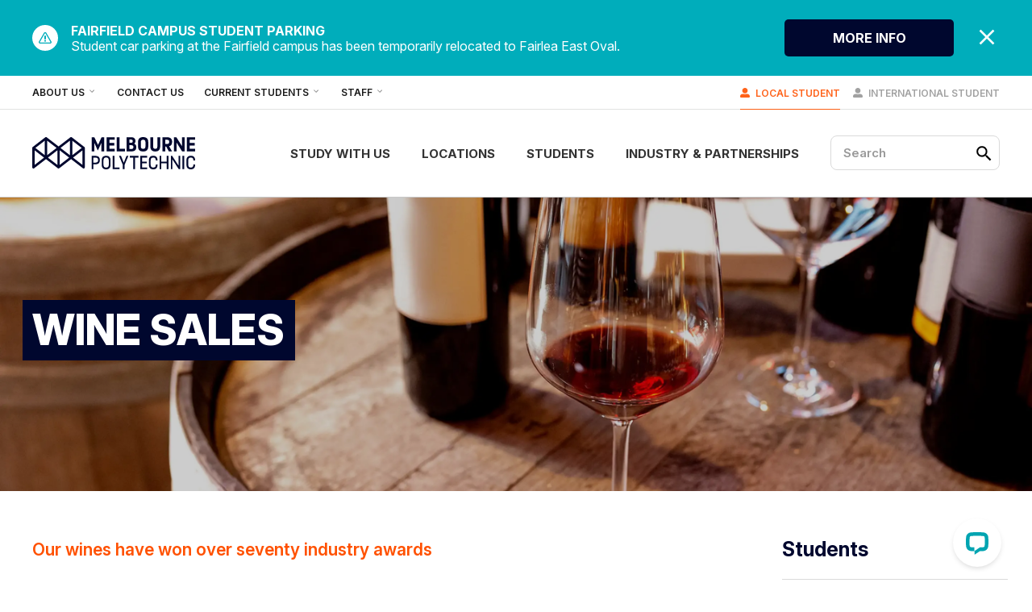

--- FILE ---
content_type: text/html; charset=utf-8
request_url: https://www.melbournepolytechnic.edu.au/students/key-facilities/shops/wine-sales/
body_size: 24102
content:



<!DOCTYPE html>
<html lang="en">

<head>
    

<!-- Anti-flicker snippet (recommended)  -->
<style>
    .async-hide {
        opacity: 0 !important
    }
</style>

    <script>
        (function (a, s, y, n, c, h, i, d, e) {
            s.className += ' ' + y; h.start = 1 * new Date;
            h.end = i = function () { s.className = s.className.replace(RegExp(' ?' + y), '') };
            (a[n] = a[n] || []).hide = h; setTimeout(function () { i(); h.end = null }, c); h.timeout = c;
        })(window, document.documentElement, 'async-hide', 'dataLayer', 4000,
            { 'GTM-KM4PX9H': true });</script>
    <!-- Google Tag Manager -->
    <script>
        (function (w, d, s, l, i) {
        w[l] = w[l] || []; w[l].push({
            'gtm.start':
                new Date().getTime(), event: 'gtm.js'
        }); var f = d.getElementsByTagName(s)[0],
            j = d.createElement(s), dl = l != 'dataLayer' ? '&l=' + l : ''; j.async = true; j.src =
                'https://www.googletagmanager.com/gtm.js?id=' + i + dl; f.parentNode.insertBefore(j, f);
        })(window, document, 'script', 'dataLayer', 'GTM-KM4PX9H');</script>
    <!-- End Google Tag Manager -->




<meta charset="utf-8">
<meta name="format-detection" content="telephone=no">
<meta name="viewport" content="width=device-width, initial-scale=1, maximum-scale=5.0, shrink-to-fit=no, viewport-fit=cover">


<title>Melbourne Polytechnic Wine Sales</title>
<meta name="description" content="Melbourne Polytechnic&#39;s wines have won over 70 industry awards. Come and check them out at our Epping wine store." />
<meta name="robots" content="index, follow" />
<meta http-equiv="Content-Type" content="text/html; charset=utf-8" />
<link rel="canonical" href="https://www.melbournepolytechnic.edu.au/students/key-facilities/shops/wine-sales/"/>
<meta property="og:title" content="Melbourne Polytechnic Wine Sales" />
<meta property="og:description" content="Melbourne Polytechnic's wines have won over 70 industry awards. Come and check them out at our Epping wine store." />
<meta property="og:type" content="website" />
<meta property="og:image" content="https://media.melbournepolytechnic.edu.au/media/2623/sc_wset_l1_award_wine.jpg" />
<meta property="og:url" content="https://www.melbournepolytechnic.edu.au/students/key-facilities/shops/wine-sales/" />
<!-- Project CSS -->
<link id="bundle-style" rel="stylesheet" href="https://www.melbournepolytechnic.edu.au/build/bundle.css?v=639039079840000000">

<link rel="apple-touch-icon" sizes="57x57" href="/apple-icon-57x57.png">
<link rel="apple-touch-icon" sizes="60x60" href="/apple-icon-60x60.png">
<link rel="apple-touch-icon" sizes="72x72" href="/apple-icon-72x72.png">
<link rel="apple-touch-icon" sizes="76x76" href="/apple-icon-76x76.png">
<link rel="apple-touch-icon" sizes="114x114" href="/apple-icon-114x114.png">
<link rel="apple-touch-icon" sizes="120x120" href="/apple-icon-120x120.png">
<link rel="apple-touch-icon" sizes="144x144" href="/apple-icon-144x144.png">
<link rel="apple-touch-icon" sizes="152x152" href="/apple-icon-152x152.png">
<link rel="apple-touch-icon" sizes="180x180" href="/apple-icon-180x180.png">
<link rel="icon" type="image/png" sizes="192x192" href="/android-icon-192x192.png">
<link rel="icon" type="image/png" sizes="32x32" href="/favicon-32x32.png">
<link rel="icon" type="image/png" sizes="96x96" href="/favicon-96x96.png">
<link rel="icon" type="image/png" sizes="16x16" href="/favicon-16x16.png">
<link rel="manifest" crossorigin="use-credentials" href="/manifest.json">
<meta name="msapplication-TileColor" content="#ffffff">
<meta name="msapplication-TileImage" content="/ms-icon-144x144.png">
<meta name="theme-color" content="#ffffff">

<link rel="preconnect" href="https://fonts.googleapis.com">
<link rel="preconnect" crossorigin href="https://fonts.gstatic.com">
<link rel="stylesheet" href="https://fonts.googleapis.com/css2?family=Inter:ital,opsz,wght@0,14..32,100..900;1,14..32,100..900&amp;display=swap">



    <script type="application/ld+json">
        {
  "@context": "https://schema.org",
  "@type": "BreadcrumbList",
  "itemListElement": [
    {
      "@type": "ListItem",
      "position": 1,
      "name": "Students",
      "item": "https://www.melbournepolytechnic.edu.au/students/"
    },
    {
      "@type": "ListItem",
      "position": 2,
      "name": "Facilities",
      "item": "https://www.melbournepolytechnic.edu.au/students/key-facilities/"
    },
    {
      "@type": "ListItem",
      "position": 3,
      "name": "Shops",
      "item": "https://www.melbournepolytechnic.edu.au/students/key-facilities/shops/"
    },
    {
      "@type": "ListItem",
      "position": 4,
      "name": "Wine Sales"
    }
  ]
}
    </script>

    

    


    <style>
        :root{
            --theme-primary: #ff5100;
            --theme-primary-active: #e54900;
            --theme-primary-muted: #fed5c1;
        }
    </style>  
</head>

<body class="standard-page">
        <!-- Google Tag Manager (noscript) -->
        <noscript>
            <iframe src="https://www.googletagmanager.com/ns.html?id=GTM-KM4PX9H"
                    height="0" width="0" style="display:none;visibility:hidden"></iframe>
        </noscript>
        <!-- End Google Tag Manager (noscript) -->
        <!--[if lte IE 9]>
            <p class="browserupgrade">You are using an <strong>outdated</strong> browser. Please <a href="http://browsehappy.com/">upgrade your browser</a> to improve your experience and security.</p>
        <![endif]-->
    
    
    <div class="umbraco-edit-page">
        
    </div>

    <div id="web">

        
<nav class="mobile-menu">
    <div class="mobile-menu__base">
        <div class="mobile-menu__close">
            <button>
                <svg class="icon icon-times">
                    <use xlink:href="#icon-times"></use>
                </svg>
                Close
            </button>
        </div>
        <ul class="mobile-menu__mega-butts">
            <li>
                <button data-megaid="mobile-mega-study">Study with Us</button>
                <svg class="icon icon-angle-right"><use xlink:href="#icon-angle-right"></use></svg>
            </li>
            <li>
                <button data-megaid="mobile-mega-locations">Locations </button>
                <svg class="icon icon-angle-right"><use xlink:href="#icon-angle-right"></use></svg>
            </li>
            <li>
                <button data-megaid="mobile-mega-students">Students</button>
                <svg class="icon icon-angle-right"><use xlink:href="#icon-angle-right"></use></svg>
            </li>
            <li>
                <button data-megaid="mobile-mega-industry">Industry and Partnerships</button>
                <svg class="icon icon-angle-right"><use xlink:href="#icon-angle-right"></use></svg>
            </li>
        </ul>
        <div class="mobile-menu__links mobile-menu__mega-butts">
                    <div class="children">
                        <button data-mega-parent-id="About-Us" class="mobile-menu__sub-button">
                            <span>About Us</span>
                            <svg class="icon icon-angle-right"><use xlink:href="#icon-angle-right"></use></svg>
                        </button>
                    </div>
                    <a href="/contact-us/" class="mobile-menu__sub-button">Contact Us</a>
                    <div class="children">
                        <button data-mega-parent-id="Current-Students" class="mobile-menu__sub-button">
                            <span>Current Students</span>
                            <svg class="icon icon-angle-right"><use xlink:href="#icon-angle-right"></use></svg>
                        </button>
                    </div>
                    <div class="children">
                        <button data-mega-parent-id="Staff" class="mobile-menu__sub-button">
                            <span>Staff</span>
                            <svg class="icon icon-angle-right"><use xlink:href="#icon-angle-right"></use></svg>
                        </button>
                    </div>
        </div>
        <div class="mobile-menu__social">
                <a href="https://www.facebook.com/MelbournePolytechnic" aria-label="Facebook" target="_blank"><svg class="icon icon-facebook"><use xlink:href="#icon-facebook"></use></svg></a>

                <a href="https://www.linkedin.com/school/melbourne-polytechnic/" aria-label="LinkedIn" target="_blank"><svg class="icon icon-linkedin-in"><use xlink:href="#icon-linkedin-in"></use></svg></a>

                <a href="https://www.youtube.com/channel/UClePEnOnePHra3IZRqpJMRQ" aria-label="YouTube" target="_blank"><svg class="icon icon-youtube-play"><use xlink:href="#icon-youtube-play"></use></svg></a>

                <a href="https://instagram.com/melbpoly" aria-label="Instagram" target="_blank"><svg class="icon icon-instagram"><use xlink:href="#icon-instagram"></use></svg></a>
        </div>
    </div>
    

<div id="mobile-mega-study" class="mobile-menu__megamenu">
    <div class="mobile-menu__megamenu-inner">
        <div class="mobile-menu__close">
            <button>
                <svg class="icon icon-angle-left"><use xlink:href="#icon-angle-left"></use></svg>
                Back
            </button>
        </div>
        <div class="mobile-menu__mega-title">
            Study with Us
        </div>
        <ul class="mobile-menu__parent-list mobile-menu__mega-butts mobile-menu__base">
            <li class="children">
                <button data-mega-parent-id="Study-areas">
                    Study areas
                </button>
                <svg class="icon icon-angle-right"><use xlink:href="#icon-angle-right"></use></svg>
            </li>
        </ul>
        <div id="Study-areas-child" class="mobile-menu__megamenu mobile-menu__child-group">
            <div class="mobile-menu__megamenu-inner">
                <div class="mobile-menu__close-child">
                    <button>
                        <svg class="icon icon-angle-left"><use xlink:href="#icon-angle-left"></use></svg>
                        Back
                    </button>
                </div>
                <div>
                        <a href="/study/" class="mobile-menu__mega-title">
                            <span class="text-underline">
                                    Study areas
                            </span>
                        </a>

                </div>
                <div class="megamenu__section">
                    <div class="mobile-menu__child-list megamenu__list">
                            <div class="megamenu__listitem">
                                <a href="/study/agriculture-and-land-management/">
                                    <span>Agriculture and Conservation</span>
                                </a>
                            </div>
                            <div class="megamenu__listitem">
                                <a href="/study/animal-studies/">
                                    <span>Animal Studies</span>
                                </a>
                            </div>
                            <div class="megamenu__listitem">
                                <a href="/study/building-design-and-construction/">
                                    <span>Architecture, Building Design and Construction</span>
                                </a>
                            </div>
                            <div class="megamenu__listitem">
                                <a href="/study/auslan/">
                                    <span>Auslan</span>
                                </a>
                            </div>
                            <div class="megamenu__listitem">
                                <a href="/study/business-management-and-accounting/">
                                    <span>Business Management and Accounting</span>
                                </a>
                            </div>
                            <div class="megamenu__listitem">
                                <a href="/study/construction-trades/">
                                    <span>Construction Trades</span>
                                </a>
                            </div>
                            <div class="megamenu__listitem">
                                <a href="/study/education/">
                                    <span>Education</span>
                                </a>
                            </div>
                            <div class="megamenu__listitem">
                                <a href="/study/engineering/">
                                    <span>Engineering</span>
                                </a>
                            </div>
                            <div class="megamenu__listitem">
                                <a href="/study/english-as-an-additional-language/">
                                    <span>English as an Additional Language</span>
                                </a>
                            </div>
                            <div class="megamenu__listitem">
                                <a href="/study/foundation-skills/">
                                    <span>Foundation Skills</span>
                                </a>
                            </div>
                            <div class="megamenu__listitem">
                                <a href="/study/hairdressing/">
                                    <span>Hairdressing</span>
                                </a>
                            </div>
                            <div class="megamenu__listitem">
                                <a href="/study/horticulture/">
                                    <span>Horticulture</span>
                                </a>
                            </div>
                            <div class="megamenu__listitem">
                                <a href="/study/hospitality/">
                                    <span>Hospitality</span>
                                </a>
                            </div>
                            <div class="megamenu__listitem">
                                <a href="/study/human-services/">
                                    <span>Human Services</span>
                                </a>
                            </div>
                            <div class="megamenu__listitem">
                                <a href="/study/information-technology-and-security/">
                                    <span>Information Technology and Security</span>
                                </a>
                            </div>
                            <div class="megamenu__listitem">
                                <a href="/study/music-and-sound/">
                                    <span>Music and Sound</span>
                                </a>
                            </div>
                            <div class="megamenu__listitem">
                                <a href="/study/screen-and-media/">
                                    <span>Screen and Media</span>
                                </a>
                            </div>
                            <div class="megamenu__listitem">
                                <a href="/study/theatre-production-make-up/">
                                    <span>Theatre, Production, Make-Up, Costume</span>
                                </a>
                            </div>
                            <div class="megamenu__listitem">
                                <a href="/study/visual-art/">
                                    <span>Visual Art</span>
                                </a>
                            </div>
                            <div class="megamenu__listitem">
                                <a href="/study/higher-education/">
                                    <span>Higher Education</span>
                                </a>
                            </div>
                            <div class="megamenu__listitem">
                                <a href="/study/senior-secondary/">
                                    <span>Senior Secondary</span>
                                </a>
                            </div>
                    </div>
                </div>
            </div>
        </div>
            <ul class="mobile-menu__parent-list mobile-menu__mega-butts mobile-menu__base 0">
                            <li class="children">
                                <button data-mega-parent-id="Qualifications">
                                    Qualifications
                                </button>
                                <svg class="icon icon-angle-right"><use xlink:href="#icon-angle-right"></use></svg>
                            </li>
                            <li class="children">
                                <button data-mega-parent-id="Short-Courses">
                                    Short Courses
                                </button>
                                <svg class="icon icon-angle-right"><use xlink:href="#icon-angle-right"></use></svg>
                            </li>
                            <li class="children">
                                <button data-mega-parent-id="Information-Sessions">
                                    Information Sessions
                                </button>
                                <svg class="icon icon-angle-right"><use xlink:href="#icon-angle-right"></use></svg>
                            </li>
            </ul>
                    <div id="Qualifications-child" class="mobile-menu__megamenu mobile-menu__child-group">
                        <div class="mobile-menu__megamenu-inner">
                            <div class="mobile-menu__close-child">
                                <button>
                                    <svg class="icon icon-angle-left"><use xlink:href="#icon-angle-left"></use></svg>
                                    Back
                                </button>
                            </div>
                                <a href="/study/qualifications/" class="mobile-menu__mega-title">
                                    <span class="text-underline">
                                        Qualifications
                                    </span>
                                </a>
                            <div class="megamenu__section">
                                <div class="mobile-menu__child-list megamenu__list">
                                    
                                        <div class="megamenu__listitem">
                                            <a href="/study/qualifications/bachelor-master-degrees/">
                                                <span>Higher Education Courses - Bachelors and Masters</span>
                                            </a>
                                        </div>
                                        <div class="megamenu__listitem">
                                            <a href="/study/qualifications/diplomas/">
                                                <span>Diplomas</span>
                                            </a>
                                        </div>
                                        <div class="megamenu__listitem">
                                            <a href="/study/qualifications/apprenticeships-traineeships/">
                                                <span>Apprenticeships and Traineeships</span>
                                            </a>
                                        </div>
                                        <div class="megamenu__listitem">
                                            <a href="/study/qualifications/certificates/">
                                                <span>Certificates</span>
                                            </a>
                                        </div>
                                        <div class="megamenu__listitem">
                                            <a href="/students/international-students/">
                                                <span>International Students</span>
                                            </a>
                                        </div>
                                </div>
                            </div>
                    </div>
                </div>
                    <div id="Short-Courses-child" class="mobile-menu__megamenu mobile-menu__child-group">
                        <div class="mobile-menu__megamenu-inner">
                            <div class="mobile-menu__close-child">
                                <button>
                                    <svg class="icon icon-angle-left"><use xlink:href="#icon-angle-left"></use></svg>
                                    Back
                                </button>
                            </div>
                                <a href="/short-courses/" class="mobile-menu__mega-title">
                                    <span class="text-underline">
                                        Short Courses
                                    </span>
                                </a>
                            <div class="megamenu__section">
                                <div class="mobile-menu__child-list megamenu__list">
                                    
                                        <div class="megamenu__listitem">
                                            <a href="/short-courses/">
                                                <span>Search for Short Courses</span>
                                            </a>
                                        </div>
                                        <div class="megamenu__listitem">
                                            <a href="/study/qualifications/short-courses/">
                                                <span>About Short Courses at MP</span>
                                            </a>
                                        </div>
                                </div>
                            </div>
                    </div>
                </div>
                    <div id="Information-Sessions-child" class="mobile-menu__megamenu mobile-menu__child-group">
                        <div class="mobile-menu__megamenu-inner">
                            <div class="mobile-menu__close-child">
                                <button>
                                    <svg class="icon icon-angle-left"><use xlink:href="#icon-angle-left"></use></svg>
                                    Back
                                </button>
                            </div>
                                <a href="/information-sessions/" class="mobile-menu__mega-title">
                                    <span class="text-underline">
                                        Information Sessions
                                    </span>
                                </a>
                            <div class="megamenu__section">
                                <div class="mobile-menu__child-list megamenu__list">
                                    
                                        <div class="megamenu__listitem">
                                            <a href="/information-sessions/">
                                                <span>Find an information session</span>
                                            </a>
                                        </div>
                                        <div class="megamenu__listitem">
                                            <a href="/information-sessions/about-information-sessions-at-mp/">
                                                <span>About our information sessions</span>
                                            </a>
                                        </div>
                                </div>
                            </div>
                    </div>
                </div>
            <ul class="mobile-menu__parent-list mobile-menu__mega-butts mobile-menu__base 0">
                            <li class="children">
                                <button data-mega-parent-id="Free-TAFE">
                                    Free TAFE
                                </button>
                                <svg class="icon icon-angle-right"><use xlink:href="#icon-angle-right"></use></svg>
                            </li>
                            <li class="children">
                                <button data-mega-parent-id="Important-info">
                                    Important info
                                </button>
                                <svg class="icon icon-angle-right"><use xlink:href="#icon-angle-right"></use></svg>
                            </li>
                            <li class="children">
                                <button data-mega-parent-id="Melbourne-Polytechnic-Secondary">
                                    Melbourne Polytechnic Secondary
                                </button>
                                <svg class="icon icon-angle-right"><use xlink:href="#icon-angle-right"></use></svg>
                            </li>
            </ul>
                    <div id="Free-TAFE-child" class="mobile-menu__megamenu mobile-menu__child-group">
                        <div class="mobile-menu__megamenu-inner">
                            <div class="mobile-menu__close-child">
                                <button>
                                    <svg class="icon icon-angle-left"><use xlink:href="#icon-angle-left"></use></svg>
                                    Back
                                </button>
                            </div>
                                <a href="/study/free-tafe/" class="mobile-menu__mega-title">
                                    <span class="text-underline">
                                        Free TAFE
                                    </span>
                                </a>
                            <div class="megamenu__section">
                                <div class="mobile-menu__child-list megamenu__list">
                                    
                                        <div class="megamenu__listitem">
                                            <a href="/study/free-tafe/">
                                                <span>Free TAFE courses</span>
                                            </a>
                                        </div>
                                </div>
                            </div>
                    </div>
                </div>
                    <div id="Important-info-child" class="mobile-menu__megamenu mobile-menu__child-group">
                        <div class="mobile-menu__megamenu-inner">
                            <div class="mobile-menu__close-child">
                                <button>
                                    <svg class="icon icon-angle-left"><use xlink:href="#icon-angle-left"></use></svg>
                                    Back
                                </button>
                            </div>
                                <div class="mobile-menu__mega-title">
                                    Important info
                                </div>
                            <div class="megamenu__section">
                                <div class="mobile-menu__child-list megamenu__list">
                                    
                                        <div class="megamenu__listitem">
                                            <a href="/study/how-to-enrol/">
                                                <span>How to enrol</span>
                                            </a>
                                        </div>
                                        <div class="megamenu__listitem">
                                            <a href="/study/fees/">
                                                <span>Fees</span>
                                            </a>
                                        </div>
                                        <div class="megamenu__listitem">
                                            <a href="/study/fees/local-student-fees/fees-for-local-vocational-education-students/vet-student-loans/">
                                                <span>VET Student Loans</span>
                                            </a>
                                        </div>
                                        <div class="megamenu__listitem">
                                            <a href="/study/fees/local-student-fees/fees-for-local-higher-education-students/">
                                                <span>Fees for Local Higher Education Students</span>
                                            </a>
                                        </div>
                                        <div class="megamenu__listitem">
                                            <a href="/students/academic-calendars/">
                                                <span>Academic Calendars</span>
                                            </a>
                                        </div>
                                </div>
                            </div>
                    </div>
                </div>
                    <div id="Melbourne-Polytechnic-Secondary-child" class="mobile-menu__megamenu mobile-menu__child-group">
                        <div class="mobile-menu__megamenu-inner">
                            <div class="mobile-menu__close-child">
                                <button>
                                    <svg class="icon icon-angle-left"><use xlink:href="#icon-angle-left"></use></svg>
                                    Back
                                </button>
                            </div>
                                <a href="/students/senior-secondary-learners/" class="mobile-menu__mega-title">
                                    <span class="text-underline">
                                        Melbourne Polytechnic Secondary
                                    </span>
                                </a>
                            <div class="megamenu__section">
                                <div class="mobile-menu__child-list megamenu__list">
                                    
                                        <div class="megamenu__listitem">
                                            <a href="/students/senior-secondary-learners/vce-vocational-major-vce-vm-at-melbourne-polytechnic/">
                                                <span>VCE Vocational Major (VCE VM) at Melbourne Polytechnic</span>
                                            </a>
                                        </div>
                                        <div class="megamenu__listitem">
                                            <a href="/students/senior-secondary-learners/vet-delivered-to-secondary-students-vdss/">
                                                <span>VET Delivered to Secondary Students (VDSS)</span>
                                            </a>
                                        </div>
                                        <div class="megamenu__listitem">
                                            <a href="/study/qualifications/apprenticeships-traineeships/school-based-apprenticeships-and-traineeships/">
                                                <span>School Based Apprenticeships and Traineeships</span>
                                            </a>
                                        </div>
                                </div>
                            </div>
                    </div>
                </div>
    </div>
</div>

<div id="mobile-mega-locations" class="mobile-menu__megamenu">
    <div class="mobile-menu__megamenu-inner">
        <div class="mobile-menu__close">
            <button>
                <svg class="icon icon-angle-left"><use xlink:href="#icon-angle-left"></use></svg>
                Back
            </button>
        </div>
        <div class="mobile-menu__mega-title">
            Locations 
        </div>

            <ul class="mobile-menu__parent-list mobile-menu__mega-butts mobile-menu__base 2">
                        <li class="none">
                            <a href="/locations/">
                                Our Locations
                            </a>
                        </li>
                            <li class="children">
                                <button data-mega-parent-id="Campuses">
                                    Campuses
                                </button>
                                <svg class="icon icon-angle-right"><use xlink:href="#icon-angle-right"></use></svg>
                            </li>
            </ul>
                    <div id="Campuses-child" class="mobile-menu__megamenu mobile-menu__child-group">
                        <div class="mobile-menu__megamenu-inner">
                            <div class="mobile-menu__close-child">
                                <button>
                                    <svg class="icon icon-angle-left"><use xlink:href="#icon-angle-left"></use></svg>
                                    Back
                                </button>
                            </div>
                                <a href="/locations/" class="mobile-menu__mega-title">
                                    <span class="text-underline">
                                        Campuses
                                    </span>
                                </a>
                            <div class="megamenu__section">
                                <div class="mobile-menu__child-list megamenu__list">
                                    
                                        <div class="megamenu__listitem">
                                            <a href="/locations/preston/">
                                                <span>Preston</span>
                                            </a>
                                        </div>
                                        <div class="megamenu__listitem">
                                            <a href="/locations/fairfield/">
                                                <span>Fairfield</span>
                                            </a>
                                        </div>
                                        <div class="megamenu__listitem">
                                            <a href="/locations/epping/">
                                                <span>Epping</span>
                                            </a>
                                        </div>
                                        <div class="megamenu__listitem">
                                            <a href="/locations/heidelberg/">
                                                <span>Heidelberg</span>
                                            </a>
                                        </div>
                                        <div class="megamenu__listitem">
                                            <a href="/locations/greensborough/">
                                                <span>Greensborough</span>
                                            </a>
                                        </div>
                                        <div class="megamenu__listitem">
                                            <a href="/locations/prahran/">
                                                <span>Prahran</span>
                                            </a>
                                        </div>
                                        <div class="megamenu__listitem">
                                            <a href="/locations/collingwood/">
                                                <span>Collingwood</span>
                                            </a>
                                        </div>
                                </div>
                            </div>
                    </div>
                </div>
            <ul class="mobile-menu__parent-list mobile-menu__mega-butts mobile-menu__base 0">
                            <li class="children">
                                <button data-mega-parent-id="Skills-and-Job-Centre">
                                    Skills and Job Centre
                                </button>
                                <svg class="icon icon-angle-right"><use xlink:href="#icon-angle-right"></use></svg>
                            </li>
                            <li class="children">
                                <button data-mega-parent-id="Training-Centres">
                                    Training Centres
                                </button>
                                <svg class="icon icon-angle-right"><use xlink:href="#icon-angle-right"></use></svg>
                            </li>
            </ul>
                    <div id="Skills-and-Job-Centre-child" class="mobile-menu__megamenu mobile-menu__child-group">
                        <div class="mobile-menu__megamenu-inner">
                            <div class="mobile-menu__close-child">
                                <button>
                                    <svg class="icon icon-angle-left"><use xlink:href="#icon-angle-left"></use></svg>
                                    Back
                                </button>
                            </div>
                                <a href="/locations/skills-and-jobs-centre/" class="mobile-menu__mega-title">
                                    <span class="text-underline">
                                        Skills and Job Centre
                                    </span>
                                </a>
                            <div class="megamenu__section">
                                <div class="mobile-menu__child-list megamenu__list">
                                    
                                        <div class="megamenu__listitem">
                                            <a href="/locations/skills-and-jobs-centre/">
                                                <span>Skills and Jobs Centre</span>
                                            </a>
                                        </div>
                                        <div class="megamenu__listitem">
                                            <a href="/students/services-and-support/jobs-board/">
                                                <span>Jobs Board</span>
                                            </a>
                                        </div>
                                </div>
                            </div>
                    </div>
                </div>
                    <div id="Training-Centres-child" class="mobile-menu__megamenu mobile-menu__child-group">
                        <div class="mobile-menu__megamenu-inner">
                            <div class="mobile-menu__close-child">
                                <button>
                                    <svg class="icon icon-angle-left"><use xlink:href="#icon-angle-left"></use></svg>
                                    Back
                                </button>
                            </div>
                                <a href="/locations/" class="mobile-menu__mega-title">
                                    <span class="text-underline">
                                        Training Centres
                                    </span>
                                </a>
                            <div class="megamenu__section">
                                <div class="mobile-menu__child-list megamenu__list">
                                    
                                        <div class="megamenu__listitem">
                                            <a href="/locations/northern-lodge-at-eden-park/">
                                                <span>Northern Lodge at Eden Park</span>
                                            </a>
                                        </div>
                                </div>
                            </div>
                    </div>
                </div>
            <ul class="mobile-menu__parent-list mobile-menu__mega-butts mobile-menu__base 0">
                            <li class="children">
                                <button data-mega-parent-id="Our-Facilities">
                                    Our Facilities
                                </button>
                                <svg class="icon icon-angle-right"><use xlink:href="#icon-angle-right"></use></svg>
                            </li>
            </ul>
                    <div id="Our-Facilities-child" class="mobile-menu__megamenu mobile-menu__child-group">
                        <div class="mobile-menu__megamenu-inner">
                            <div class="mobile-menu__close-child">
                                <button>
                                    <svg class="icon icon-angle-left"><use xlink:href="#icon-angle-left"></use></svg>
                                    Back
                                </button>
                            </div>
                                <a href="/students/key-facilities/" class="mobile-menu__mega-title">
                                    <span class="text-underline">
                                        Our Facilities
                                    </span>
                                </a>
                            <div class="megamenu__section">
                                <div class="mobile-menu__child-list megamenu__list">
                                    
                                        <div class="megamenu__listitem">
                                            <a href="/students/key-facilities/information-centres/">
                                                <span>Information Centres</span>
                                            </a>
                                        </div>
                                        <div class="megamenu__listitem">
                                            <a href="/students/key-facilities/restaurants/">
                                                <span>Restaurants</span>
                                            </a>
                                        </div>
                                        <div class="megamenu__listitem">
                                            <a href="/students/key-facilities/libraries/">
                                                <span>Libraries</span>
                                            </a>
                                        </div>
                                        <div class="megamenu__listitem">
                                            <a href="/students/key-facilities/shops/">
                                                <span>Shops</span>
                                            </a>
                                        </div>
                                </div>
                            </div>
                    </div>
                </div>
    </div>
</div>

<div id="mobile-mega-students" class="mobile-menu__megamenu">
    <div class="mobile-menu__megamenu-inner">
        <div class="mobile-menu__close">
            <button>
                <svg class="icon icon-angle-left"><use xlink:href="#icon-angle-left"></use></svg>
                Back
            </button>
        </div>
        <div class="mobile-menu__mega-title">
            Students
        </div>

            <ul class="mobile-menu__parent-list mobile-menu__mega-butts mobile-menu__base 3">
                            <li class="children">
                                <button data-mega-parent-id="Students">
                                    Students
                                </button>
                                <svg class="icon icon-angle-right"><use xlink:href="#icon-angle-right"></use></svg>
                            </li>
                            <li class="children">
                                <button data-mega-parent-id="International-Students">
                                    International Students
                                </button>
                                <svg class="icon icon-angle-right"><use xlink:href="#icon-angle-right"></use></svg>
                            </li>
            </ul>
                    <div id="Students-child" class="mobile-menu__megamenu mobile-menu__child-group">
                        <div class="mobile-menu__megamenu-inner">
                            <div class="mobile-menu__close-child">
                                <button>
                                    <svg class="icon icon-angle-left"><use xlink:href="#icon-angle-left"></use></svg>
                                    Back
                                </button>
                            </div>
                                <a href="/students/" class="mobile-menu__mega-title">
                                    <span class="text-underline">
                                        Students
                                    </span>
                                </a>
                            <div class="megamenu__section">
                                <div class="mobile-menu__child-list megamenu__list">
                                    
                                        <div class="megamenu__listitem">
                                            <a href="/students/student-life-at-melbourne-polytechnic/">
                                                <span>Student Life at Melbourne Polytechnic</span>
                                            </a>
                                        </div>
                                        <div class="megamenu__listitem">
                                            <a href="/students/services-and-support/">
                                                <span>Services and Support</span>
                                            </a>
                                        </div>
                                        <div class="megamenu__listitem">
                                            <a href="/students/services-and-support/yurrongi-centre/">
                                                <span>Yurrongi Centre</span>
                                            </a>
                                        </div>
                                        <div class="megamenu__listitem">
                                            <a href="/students/services-and-support/student-equity-and-access-service/">
                                                <span>Student Equity and Access Service</span>
                                            </a>
                                        </div>
                                        <div class="megamenu__listitem">
                                            <a href="/student-and-staff-portal/students/student-administration/">
                                                <span>Student Administration</span>
                                            </a>
                                        </div>
                                        <div class="megamenu__listitem">
                                            <a href="/students/scholarships/">
                                                <span>Scholarships</span>
                                            </a>
                                        </div>
                                </div>
                            </div>
                    </div>
                </div>
                    <div id="International-Students-child" class="mobile-menu__megamenu mobile-menu__child-group">
                        <div class="mobile-menu__megamenu-inner">
                            <div class="mobile-menu__close-child">
                                <button>
                                    <svg class="icon icon-angle-left"><use xlink:href="#icon-angle-left"></use></svg>
                                    Back
                                </button>
                            </div>
                                <a href="/students/international-students/" class="mobile-menu__mega-title">
                                    <span class="text-underline">
                                        International Students
                                    </span>
                                </a>
                            <div class="megamenu__section">
                                <div class="mobile-menu__child-list megamenu__list">
                                    
                                        <div class="megamenu__listitem">
                                            <a href="/students/international-students/living-in-melbourne/">
                                                <span>Living and studying in Melbourne</span>
                                            </a>
                                        </div>
                                        <div class="megamenu__listitem">
                                            <a href="/students/international-students/education-agents/">
                                                <span>International Education Agents</span>
                                            </a>
                                        </div>
                                        <div class="megamenu__listitem">
                                            <a href="/study/how-to-enrol/international-admissions/">
                                                <span>International Admissions Information</span>
                                            </a>
                                        </div>
                                        <div class="megamenu__listitem">
                                            <a href="/students/international-students/orientation-for-international-students/">
                                                <span>Welcome Day for International Students</span>
                                            </a>
                                        </div>
                                </div>
                            </div>
                    </div>
                </div>
            <ul class="mobile-menu__parent-list mobile-menu__mega-butts mobile-menu__base 0">
                            <li class="children">
                                <button data-mega-parent-id="Alumni">
                                    Alumni
                                </button>
                                <svg class="icon icon-angle-right"><use xlink:href="#icon-angle-right"></use></svg>
                            </li>
                            <li class="children">
                                <button data-mega-parent-id="Getting-Around-Melbourne-Polytechnic">
                                    Getting Around Melbourne Polytechnic
                                </button>
                                <svg class="icon icon-angle-right"><use xlink:href="#icon-angle-right"></use></svg>
                            </li>
            </ul>
                    <div id="Alumni-child" class="mobile-menu__megamenu mobile-menu__child-group">
                        <div class="mobile-menu__megamenu-inner">
                            <div class="mobile-menu__close-child">
                                <button>
                                    <svg class="icon icon-angle-left"><use xlink:href="#icon-angle-left"></use></svg>
                                    Back
                                </button>
                            </div>
                                <div class="mobile-menu__mega-title">
                                    Alumni
                                </div>
                            <div class="megamenu__section">
                                <div class="mobile-menu__child-list megamenu__list">
                                    
                                        <div class="megamenu__listitem">
                                            <a href="/students/graduation/">
                                                <span>Graduation</span>
                                            </a>
                                        </div>
                                        <div class="megamenu__listitem">
                                            <a href="/student-and-staff-portal/students/student-administration/transcripts-and-statements/">
                                                <span>Academic Qualification Documents</span>
                                            </a>
                                        </div>
                                </div>
                            </div>
                    </div>
                </div>
                    <div id="Getting-Around-Melbourne-Polytechnic-child" class="mobile-menu__megamenu mobile-menu__child-group">
                        <div class="mobile-menu__megamenu-inner">
                            <div class="mobile-menu__close-child">
                                <button>
                                    <svg class="icon icon-angle-left"><use xlink:href="#icon-angle-left"></use></svg>
                                    Back
                                </button>
                            </div>
                                <div class="mobile-menu__mega-title">
                                    Getting Around Melbourne Polytechnic
                                </div>
                            <div class="megamenu__section">
                                <div class="mobile-menu__child-list megamenu__list">
                                    
                                        <div class="megamenu__listitem">
                                            <a href="/locations/">
                                                <span>Our Locations</span>
                                            </a>
                                        </div>
                                        <div class="megamenu__listitem">
                                            <a href="/students/key-facilities/">
                                                <span>Facilities</span>
                                            </a>
                                        </div>
                                </div>
                            </div>
                    </div>
                </div>
    </div>
</div>

<div id="mobile-mega-industry" class="mobile-menu__megamenu">
    <div class="mobile-menu__megamenu-inner">
        <div class="mobile-menu__close">
            <button>
                <svg class="icon icon-angle-left"><use xlink:href="#icon-angle-left"></use></svg>
                Back
            </button>
        </div>
        <div class="mobile-menu__mega-title">
            Industry and Partnerships
        </div>

            <ul class="mobile-menu__parent-list mobile-menu__mega-butts mobile-menu__base 4">
                        <li class="none">
                            <a href="/industry-partnerships/">
                                Specialist Training
                            </a>
                        </li>
                            <li class="children">
                                <button data-mega-parent-id="Industry-and-Partnerships">
                                    Industry and Partnerships
                                </button>
                                <svg class="icon icon-angle-right"><use xlink:href="#icon-angle-right"></use></svg>
                            </li>
            </ul>
                    <div id="Industry-and-Partnerships-child" class="mobile-menu__megamenu mobile-menu__child-group">
                        <div class="mobile-menu__megamenu-inner">
                            <div class="mobile-menu__close-child">
                                <button>
                                    <svg class="icon icon-angle-left"><use xlink:href="#icon-angle-left"></use></svg>
                                    Back
                                </button>
                            </div>
                                <a href="/industry-partnerships/" class="mobile-menu__mega-title">
                                    <span class="text-underline">
                                        Industry and Partnerships
                                    </span>
                                </a>
                            <div class="megamenu__section">
                                <div class="mobile-menu__child-list megamenu__list">
                                    
                                        <div class="megamenu__listitem">
                                            <a href="/industry-partnerships/industry-and-business-partnerships/">
                                                <span>Partner with Melbourne Polytechnic</span>
                                            </a>
                                        </div>
                                        <div class="megamenu__listitem">
                                            <a href="/students/senior-secondary-learners/career-practitioners/">
                                                <span>Student Recruitment and Career Practitioners</span>
                                            </a>
                                        </div>
                                        <div class="megamenu__listitem">
                                            <a href="/industry-partnerships/sponsorship-and-donations/">
                                                <span>Sponsorship and Donations</span>
                                            </a>
                                        </div>
                                        <div class="megamenu__listitem">
                                            <a href="/students/services-and-support/jobs-board/">
                                                <span>Jobs Board</span>
                                            </a>
                                        </div>
                                </div>
                            </div>
                    </div>
                </div>
            <ul class="mobile-menu__parent-list mobile-menu__mega-butts mobile-menu__base 0">
            </ul>
    </div>
</div>



            <div id="About-Us-child" class="mobile-menu__megamenu">
                <div class="mobile-menu__megamenu-inner">
                    <div class="mobile-menu__close">
                        <button>
                            <svg class="icon icon-angle-left"><use xlink:href="#icon-angle-left"></use></svg>
                            Back
                        </button>
                    </div>
                    <div class="mobile-menu__mega-title">
                        About Us
                    </div>
                    <div class="megamenu__section">
                        <div class="mobile-menu__child-list megamenu__list">
                            
                                <div class="megamenu__listitem">
                                    <a href="/about-us/">
                                        <span>About Us</span>
                                    </a>
                                </div>
                                <div class="megamenu__listitem">
                                    <a href="/about-us/melbourne-polytechnic-careers/">
                                        <span>Current Vacancies</span>
                                    </a>
                                </div>
                                <div class="megamenu__listitem">
                                    <a href="/about-us/news-and-events/news/">
                                        <span>News</span>
                                    </a>
                                </div>
                                <div class="megamenu__listitem">
                                    <a href="/about-us/corporate-information/">
                                        <span>Corporate Information</span>
                                    </a>
                                </div>
                                <div class="megamenu__listitem">
                                    <a href="/about-us/news-and-events/events/">
                                        <span>Events</span>
                                    </a>
                                </div>
                                <div class="megamenu__listitem">
                                    <a href="/about-us/our-history/">
                                        <span>Our History</span>
                                    </a>
                                </div>
                        </div>
                    </div>
                </div>
            </div>
            <div id="Current-Students-child" class="mobile-menu__megamenu">
                <div class="mobile-menu__megamenu-inner">
                    <div class="mobile-menu__close">
                        <button>
                            <svg class="icon icon-angle-left"><use xlink:href="#icon-angle-left"></use></svg>
                            Back
                        </button>
                    </div>
                    <div class="mobile-menu__mega-title">
                        Current Students
                    </div>
                    <div class="megamenu__section">
                        <div class="mobile-menu__child-list megamenu__list">
                            
                                <div class="megamenu__listitem">
                                    <a href="/student-and-staff-portal/students/">
                                        <span>Links for Current Students</span>
                                    </a>
                                </div>
                                <div class="megamenu__listitem">
                                    <a href="/student-and-staff-portal/students/student-password-self-service/">
                                        <span>Change Password</span>
                                    </a>
                                </div>
                                <div class="megamenu__listitem">
                                    <a href="https://online.melbournepolytechnic.edu.au/">
                                        <span>Moodle</span>
                                                <svg class="icon">
                                                    <use xlink:href="#icon-launch"></use>
                                                </svg>
                                    </a>
                                </div>
                                <div class="megamenu__listitem">
                                    <a href="https://melbpo.ly/StudentPortal">
                                        <span>Student Portal</span>
                                                <svg class="icon">
                                                    <use xlink:href="#icon-launch"></use>
                                                </svg>
                                    </a>
                                </div>
                                <div class="megamenu__listitem">
                                    <a href="https://m365.cloud.microsoft/apps/">
                                        <span>Email and Apps</span>
                                                <svg class="icon">
                                                    <use xlink:href="#icon-launch"></use>
                                                </svg>
                                    </a>
                                </div>
                                <div class="megamenu__listitem">
                                    <a href="https://melbournepolytechnic.spydus.com">
                                        <span>Library and Learning Skills</span>
                                                <svg class="icon">
                                                    <use xlink:href="#icon-launch"></use>
                                                </svg>
                                    </a>
                                </div>
                                <div class="megamenu__listitem">
                                    <a href="/students/services-and-support/">
                                        <span>Student Administration and Support</span>
                                    </a>
                                </div>
                                <div class="megamenu__listitem">
                                    <a href="https://melbourne-polytechnic.my.salesforce-sites.com/ComplaintsProStudentEnquiry">
                                        <span>Submit a Student Request</span>
                                                <svg class="icon">
                                                    <use xlink:href="#icon-launch"></use>
                                                </svg>
                                    </a>
                                </div>
                                <div class="megamenu__listitem">
                                    <a href="/locations/">
                                        <span>Campus Locations and Facilities</span>
                                    </a>
                                </div>
                        </div>
                    </div>
                </div>
            </div>
            <div id="Staff-child" class="mobile-menu__megamenu">
                <div class="mobile-menu__megamenu-inner">
                    <div class="mobile-menu__close">
                        <button>
                            <svg class="icon icon-angle-left"><use xlink:href="#icon-angle-left"></use></svg>
                            Back
                        </button>
                    </div>
                    <div class="mobile-menu__mega-title">
                        Staff
                    </div>
                    <div class="megamenu__section">
                        <div class="mobile-menu__child-list megamenu__list">
                            
                                <div class="megamenu__listitem">
                                    <a href="/student-and-staff-portal/staff/">
                                        <span>Links for Staff</span>
                                    </a>
                                </div>
                                <div class="megamenu__listitem">
                                    <a href="https://melbournepolytechnic.sharepoint.com/sites/MelbournePolytechnicIntranet">
                                        <span>Staff Portal</span>
                                                <svg class="icon">
                                                    <use xlink:href="#icon-launch"></use>
                                                </svg>
                                    </a>
                                </div>
                                <div class="megamenu__listitem">
                                    <a href="/student-and-staff-portal/staff/staff-password-self-service/">
                                        <span>Change Password</span>
                                    </a>
                                </div>
                                <div class="megamenu__listitem">
                                    <a href="https://online.melbournepolytechnic.edu.au/my/">
                                        <span>Moodle</span>
                                                <svg class="icon">
                                                    <use xlink:href="#icon-launch"></use>
                                                </svg>
                                    </a>
                                </div>
                                <div class="megamenu__listitem">
                                    <a href="https://m365.cloud.microsoft/apps/">
                                        <span>Email and Apps</span>
                                                <svg class="icon">
                                                    <use xlink:href="#icon-launch"></use>
                                                </svg>
                                    </a>
                                </div>
                                <div class="megamenu__listitem">
                                    <a href="https://mp.vmwareidentity.com.au/federation/auth/login">
                                        <span>Virtual Desktop</span>
                                                <svg class="icon">
                                                    <use xlink:href="#icon-launch"></use>
                                                </svg>
                                    </a>
                                </div>
                        </div>
                    </div>
                </div>
            </div>
</nav>

<div class="mp-header  header  top">

    <div class="banners-container">


	<div class="banner  banner-teal" data-name="annoucement">
		<div class="mp-container">
			<div class="banner__inner">
				<div class="banner__icon">
					<div class="banner__icon-inner">
						<svg class="icon icon-warning"><use xlink:href="#icon-warning"></use></svg>
					</div>
				</div>

				<div class="banner__text">
						<h2>Fairfield Campus student parking</h2>

						<span>Student car parking at the Fairfield campus has been temporarily relocated to Fairlea East Oval.</span>
				</div>

					<a href="/locations/fairfield/" class="mp-button">More info</a>
					<a href="#" class="banner__close"
					   data-cookie-name="announcement"
					   data-name="annoucement"
					   data-cookie-value="[base64]"
					   role="button" aria-label="Dismiss">

						<svg class="icon icon-close"><use xlink:href="#icon-close"></use></svg>
					</a>
			</div>

		</div>
	</div>
                        <script>
                            var bannerData = window.bannerData || [];
                            bannerData.push(
                            {
                            heading: "Fairfield Campus student parking",
                            message: "Student car parking at the Fairfield campus has been temporarily relocated to Fairlea East Oval.",
                            link: "/locations/fairfield/",
                            label: "More info",
                            target: "",
                            icon: "warning",
                            color: "teal"
                            }
                            );
                        </script>
    </div>

    <div class="header__upper">
        <div class="header__upper-inner  mp-container">
            <div class="header__upper-left">
                <a class="header__skip  header__upper-link" href="#content" title="Skip to content">Skip</a>
                    
                        <div class="header__upper-w-sub">
                            <a href="#" class="header__upper-link" aria-haspopup="true">
                                About Us
                                <svg class="icon icon-expand_more">
                                    <use xlink:href="#icon-expand_more"></use>
                                </svg>
                            </a>
                    
                            <div class="header__upper-sub" aria-label="submenu">
                                    <a href="/about-us/" class="header__upper-link">
                                        <span>
                                            About Us
                                        </span>
                                    </a>
                                    <a href="/about-us/melbourne-polytechnic-careers/" class="header__upper-link">
                                        <span>
                                            Current Vacancies
                                        </span>
                                    </a>
                                    <a href="/about-us/news-and-events/news/" class="header__upper-link">
                                        <span>
                                            News
                                        </span>
                                    </a>
                                    <a href="/about-us/corporate-information/" class="header__upper-link">
                                        <span>
                                            Corporate Information
                                        </span>
                                    </a>
                                    <a href="/about-us/news-and-events/events/" class="header__upper-link">
                                        <span>
                                            Events
                                        </span>
                                    </a>
                                    <a href="/about-us/our-history/" class="header__upper-link">
                                        <span>
                                            Our History
                                        </span>
                                    </a>
                            </div>
                        </div>
                         <a href="/contact-us/" class="header__upper-link">Contact Us</a>
                        <div class="header__upper-w-sub">
                            <a href="#" class="header__upper-link" aria-haspopup="true">
                                Current Students
                                <svg class="icon icon-expand_more">
                                    <use xlink:href="#icon-expand_more"></use>
                                </svg>
                            </a>
                    
                            <div class="header__upper-sub" aria-label="submenu">
                                    <a href="/student-and-staff-portal/students/" class="header__upper-link">
                                        <span>
                                            Links for Current Students
                                        </span>
                                    </a>
                                    <a href="/student-and-staff-portal/students/student-password-self-service/" class="header__upper-link">
                                        <span>
                                            Change Password
                                        </span>
                                    </a>
                                    <a href="https://online.melbournepolytechnic.edu.au/" class="header__upper-link">
                                        <span>
                                            Moodle
                                        </span>
                                            <svg class="icon">
                                                <use xlink:href="#icon-launch"></use>
                                            </svg>
                                    </a>
                                    <a href="https://melbpo.ly/StudentPortal" class="header__upper-link">
                                        <span>
                                            Student Portal
                                        </span>
                                            <svg class="icon">
                                                <use xlink:href="#icon-launch"></use>
                                            </svg>
                                    </a>
                                    <a href="https://m365.cloud.microsoft/apps/" class="header__upper-link">
                                        <span>
                                            Email and Apps
                                        </span>
                                            <svg class="icon">
                                                <use xlink:href="#icon-launch"></use>
                                            </svg>
                                    </a>
                                    <a href="https://melbournepolytechnic.spydus.com" class="header__upper-link">
                                        <span>
                                            Library and Learning Skills
                                        </span>
                                            <svg class="icon">
                                                <use xlink:href="#icon-launch"></use>
                                            </svg>
                                    </a>
                                    <a href="/students/services-and-support/" class="header__upper-link">
                                        <span>
                                            Student Administration and Support
                                        </span>
                                    </a>
                                    <a href="https://melbourne-polytechnic.my.salesforce-sites.com/ComplaintsProStudentEnquiry" class="header__upper-link">
                                        <span>
                                            Submit a Student Request
                                        </span>
                                            <svg class="icon">
                                                <use xlink:href="#icon-launch"></use>
                                            </svg>
                                    </a>
                                    <a href="/locations/" class="header__upper-link">
                                        <span>
                                            Campus Locations and Facilities
                                        </span>
                                    </a>
                            </div>
                        </div>
                        <div class="header__upper-w-sub">
                            <a href="#" class="header__upper-link" aria-haspopup="true">
                                Staff
                                <svg class="icon icon-expand_more">
                                    <use xlink:href="#icon-expand_more"></use>
                                </svg>
                            </a>
                    
                            <div class="header__upper-sub" aria-label="submenu">
                                    <a href="/student-and-staff-portal/staff/" class="header__upper-link">
                                        <span>
                                            Links for Staff
                                        </span>
                                    </a>
                                    <a href="https://melbournepolytechnic.sharepoint.com/sites/MelbournePolytechnicIntranet" class="header__upper-link">
                                        <span>
                                            Staff Portal
                                        </span>
                                            <svg class="icon">
                                                <use xlink:href="#icon-launch"></use>
                                            </svg>
                                    </a>
                                    <a href="/student-and-staff-portal/staff/staff-password-self-service/" class="header__upper-link">
                                        <span>
                                            Change Password
                                        </span>
                                    </a>
                                    <a href="https://online.melbournepolytechnic.edu.au/my/" class="header__upper-link">
                                        <span>
                                            Moodle
                                        </span>
                                            <svg class="icon">
                                                <use xlink:href="#icon-launch"></use>
                                            </svg>
                                    </a>
                                    <a href="https://m365.cloud.microsoft/apps/" class="header__upper-link">
                                        <span>
                                            Email and Apps
                                        </span>
                                            <svg class="icon">
                                                <use xlink:href="#icon-launch"></use>
                                            </svg>
                                    </a>
                                    <a href="https://mp.vmwareidentity.com.au/federation/auth/login" class="header__upper-link">
                                        <span>
                                            Virtual Desktop
                                        </span>
                                            <svg class="icon">
                                                <use xlink:href="#icon-launch"></use>
                                            </svg>
                                    </a>
                            </div>
                        </div>
            </div>

            <div class="header__upper-right">
                <div class="header__upper-w-sub international-toggle">
                    <button aria-haspopup="true" class="header__upper-link localisation-toggle local open-submenu">
                        <svg class="icon icon-user-alt"><use xlink:href="#icon-user-alt"></use></svg>
                        <span>Local Student</span>
                        <svg class="icon icon-angle-down international-toggle__mobile-only"><use xlink:href="#icon-angle-down"></use></svg>
                        <svg class="icon icon-close international-toggle__mobile-only"><use xlink:href="#icon-close"></use></svg>
                    </button>
                    <button aria-haspopup="true" class="header__upper-link localisation-toggle international open-submenu">
                        <svg class="icon icon-user-alt"><use xlink:href="#icon-user-alt"></use></svg>
                        <span>International Student</span>
                        <svg class="icon icon-angle-down international-toggle__mobile-only"><use xlink:href="#icon-angle-down"></use></svg>
                        <svg class="icon icon-close international-toggle__mobile-only"><use xlink:href="#icon-close"></use></svg>
                    </button>
                </div>

                <div class="header__upper-sub localisation-submenu localisation-submenu__local" aria-label="submenu">
                    <div>
                        <div class="header__upper-sub-title">
                            Personalised for LOCAL students.
                        </div>

                        <div class="header__upper-sub-text">
                            Local student means; you are an Australian citizen or permanent resident, a New Zealand citizen or a permanent humanitarian visa holder.
                        </div>

                        <div class="header__upper-sub-butt">
                            <button class="mp-button  mp-button--primary  localisation-toggle localisation-setter to-international">
                                <svg class="icon icon-user-alt"><use xlink:href="#icon-user-alt"></use></svg>
                                <span>Switch to International Student</span>
                            </button>
                        </div>
                    </div>
                </div>
                <div class="header__upper-sub localisation-submenu localisation-submenu__international" aria-label="submenu">
                    <div>
                        <div class="header__upper-sub-title">
                            Personalised for INTERNATIONAL students.
                        </div>

                        <div class="header__upper-sub-text">
                            International student means; you are not an Australian citizen or permanent resident, a New Zealand citizen or a permanent humanitarian visa holder.
                        </div>

                        <div class="header__upper-sub-butt">
                            <button class="mp-button  mp-button--primary  localisation-toggle localisation-setter to-local">
                                <svg class="icon icon-user-alt"><use xlink:href="#icon-user-alt"></use></svg>
                                <span>Switch to Local Student</span>
                            </button>
                        </div>
                    </div>
                </div>

            </div>
        </div>
    </div>

    <div class="header__main">
        <div class="header__main-inner  mp-container">

            <div class="header__menu-toggle">
                <button class="header__menu-butt">
                    <svg class="icon icon-hamburger">
                        <use xlink:href="#icon-hamburger"></use>
                    </svg>
                </button>
            </div>

            <div class="header__logo">
                <a class="header__logo-link" href="/" aria-label="Melbourne Polytechnic">
                    <svg class="icon icon-logo" aria-hidden="true">
                        <use xlink:href="#icon-logo"></use>
                    </svg>
                    <svg class="icon icon-logo-monogram" aria-hidden="true">
                        <use xlink:href="#icon-logo-monogram"></use>
                    </svg>
                </a>
                <div class="header__logo-hint" aria-hidden="true">
                    <svg class="icon icon-home">
                        <use xlink:href="#icon-home"></use>
                    </svg>
                    Back to home
                </div>
            </div>

            <div class="header__mega-links">
                <button class="mega-butt" data-megaid="mega-study">Study With Us</button>
                <button class="mega-butt" data-megaid="mega-locations">Locations</button>
                <button class="mega-butt" data-megaid="mega-students">Students</button>
                <button class="mega-butt" data-megaid="mega-industry">Industry & Partnerships</button>
            </div>

            <div class="header__search">
                <form action="/search">
                    <input type="hidden" name="activeTab" value="0">
                    <input type="hidden" name="studentType" value="0">
                    <input name="query" placeholder="Search" autocomplete="off" aria-label="Search" />
                    <div class="autocomplete"></div>
                    <button type="reset" aria-label="Reset">
                        <svg class="icon icon-close"><use xlink:href="#icon-close"></use></svg>
                    </button>
                    <button type="submit" aria-label="Search">
                        <svg class="icon icon-search"><use xlink:href="#icon-search"></use></svg>
                    </button>
                    <div class="modal"></div>
                </form>
            </div>
        </div>
    </div>

    <div class="header__course">
        <div class="header__course-inner  mp-container">
            <div class="header__course-items">
                <a class="hash-scroll" href="#overview">Overview</a>
                <a class="hash-scroll" href="#pathways">Career Pathways</a>
                <a class="hash-scroll" href="#details">Course details</a>
                <a class="hash-scroll" href="#fees">Fees & Costs</a>
                <a class="hash-scroll" href="#requirements">Requirements</a>
                <a class="hash-scroll" href="#next">Next Steps</a>
            </div>
        </div>
    </div>

</div>



<div class="megamenu">
    <div class="megamenu__underlay"></div>

    <nav id="mega-study" class="megamenu__menu">
        <div class="megamenu__menu-inner  mp-container">

            <div class="megamenu__column-wide">
                <div class="megamenu__title">Study with Us</div>
                <div class="megamenu__search  searchbar">
                    <form action="/search">
                        <input type="hidden" name="activeTab" value="0">
                        <input name="query" placeholder="Search for a course" autocomplete="off" />
                        <div class="autocomplete"></div>
                        <button type="reset" aria-label="Reset">
                            <svg class="icon icon-close"><use xlink:href="#icon-close"></use></svg>
                        </button>
                        <button type="submit" aria-label="Search">
                            <svg class="icon icon-search"><use xlink:href="#icon-search"></use></svg>
                        </button>
                    </form>
                </div>
                <div class="megamenu__title">
                        <a href="/study/">
                    Study areas
                        </a>
                </div>
                <div class="megamenu__areas">
                        <a href="/study/agriculture-and-land-management/"><span>Agriculture and Conservation</span></a>
                        <a href="/study/animal-studies/"><span>Animal Studies</span></a>
                        <a href="/study/building-design-and-construction/"><span>Architecture, Building Design and Construction</span></a>
                        <a href="/study/auslan/"><span>Auslan</span></a>
                        <a href="/study/business-management-and-accounting/"><span>Business Management and Accounting</span></a>
                        <a href="/study/construction-trades/"><span>Construction Trades</span></a>
                        <a href="/study/education/"><span>Education</span></a>
                        <a href="/study/engineering/"><span>Engineering</span></a>
                        <a href="/study/english-as-an-additional-language/"><span>English as an Additional Language</span></a>
                        <a href="/study/foundation-skills/"><span>Foundation Skills</span></a>
                        <a href="/study/hairdressing/"><span>Hairdressing</span></a>
                        <a href="/study/horticulture/"><span>Horticulture</span></a>
                        <a href="/study/hospitality/"><span>Hospitality</span></a>
                        <a href="/study/human-services/"><span>Human Services</span></a>
                        <a href="/study/information-technology-and-security/"><span>Information Technology and Security</span></a>
                        <a href="/study/music-and-sound/"><span>Music and Sound</span></a>
                        <a href="/study/screen-and-media/"><span>Screen and Media</span></a>
                        <a href="/study/theatre-production-make-up/"><span>Theatre, Production, Make-Up, Costume</span></a>
                        <a href="/study/visual-art/"><span>Visual Art</span></a>
                        <a href="/study/higher-education/"><span>Higher Education</span></a>
                        <a href="/study/senior-secondary/"><span>Senior Secondary</span></a>
                </div>
            </div>

            <div class="megamenu__column">


<div class="megamenu__section">
        <div class="megamenu__title">
                <a href="/study/qualifications/">
            Qualifications
                </a>
            <svg class="icon icon-angle-down"><use xlink:href="#icon-angle-down"></use></svg>
        </div>

        <div class="megamenu__list">
                <div class="megamenu__listitem">
                    <a href="/study/qualifications/bachelor-master-degrees/">
                        <span>Higher Education Courses - Bachelors and Masters</span>
                    </a>
                </div>
                <div class="megamenu__listitem">
                    <a href="/study/qualifications/diplomas/">
                        <span>Diplomas</span>
                    </a>
                </div>
                <div class="megamenu__listitem">
                    <a href="/study/qualifications/apprenticeships-traineeships/">
                        <span>Apprenticeships and Traineeships</span>
                    </a>
                </div>
                <div class="megamenu__listitem">
                    <a href="/study/qualifications/certificates/">
                        <span>Certificates</span>
                    </a>
                </div>
                <div class="megamenu__listitem">
                    <a href="/students/international-students/">
                        <span>International Students</span>
                    </a>
                </div>
        </div>
</div>


<div class="megamenu__section">
        <div class="megamenu__title">
                <a href="/short-courses/">
            Short Courses
                </a>
            <svg class="icon icon-angle-down"><use xlink:href="#icon-angle-down"></use></svg>
        </div>

        <div class="megamenu__list">
                <div class="megamenu__listitem">
                    <a href="/short-courses/">
                        <span>Search for Short Courses</span>
                    </a>
                </div>
                <div class="megamenu__listitem">
                    <a href="/study/qualifications/short-courses/">
                        <span>About Short Courses at MP</span>
                    </a>
                </div>
        </div>
</div>


<div class="megamenu__section">
        <div class="megamenu__title">
                <a href="/information-sessions/">
            Information Sessions
                </a>
            <svg class="icon icon-angle-down"><use xlink:href="#icon-angle-down"></use></svg>
        </div>

        <div class="megamenu__list">
                <div class="megamenu__listitem">
                    <a href="/information-sessions/">
                        <span>Find an information session</span>
                    </a>
                </div>
                <div class="megamenu__listitem">
                    <a href="/information-sessions/about-information-sessions-at-mp/">
                        <span>About our information sessions</span>
                    </a>
                </div>
        </div>
</div>
            </div>

            <div class="megamenu__column">


<div class="megamenu__section">
        <div class="megamenu__title">
                <a href="/study/free-tafe/">
            Free TAFE
                </a>
            <svg class="icon icon-angle-down"><use xlink:href="#icon-angle-down"></use></svg>
        </div>

        <div class="megamenu__list">
                <div class="megamenu__listitem">
                    <a href="/study/free-tafe/">
                        <span>Free TAFE courses</span>
                    </a>
                </div>
        </div>
</div>


<div class="megamenu__section">
        <div class="megamenu__title">
            Important info
            <svg class="icon icon-angle-down"><use xlink:href="#icon-angle-down"></use></svg>
        </div>

        <div class="megamenu__list">
                <div class="megamenu__listitem">
                    <a href="/study/how-to-enrol/">
                        <span>How to enrol</span>
                    </a>
                </div>
                <div class="megamenu__listitem">
                    <a href="/study/fees/">
                        <span>Fees</span>
                    </a>
                </div>
                <div class="megamenu__listitem">
                    <a href="/study/fees/local-student-fees/fees-for-local-vocational-education-students/vet-student-loans/">
                        <span>VET Student Loans</span>
                    </a>
                </div>
                <div class="megamenu__listitem">
                    <a href="/study/fees/local-student-fees/fees-for-local-higher-education-students/">
                        <span>Fees for Local Higher Education Students</span>
                    </a>
                </div>
                <div class="megamenu__listitem">
                    <a href="/students/academic-calendars/">
                        <span>Academic Calendars</span>
                    </a>
                </div>
        </div>
</div>


<div class="megamenu__section">
        <div class="megamenu__title">
                <a href="/students/senior-secondary-learners/">
            Melbourne Polytechnic Secondary
                </a>
            <svg class="icon icon-angle-down"><use xlink:href="#icon-angle-down"></use></svg>
        </div>

        <div class="megamenu__list">
                <div class="megamenu__listitem">
                    <a href="/students/senior-secondary-learners/vce-vocational-major-vce-vm-at-melbourne-polytechnic/">
                        <span>VCE Vocational Major (VCE VM) at Melbourne Polytechnic</span>
                    </a>
                </div>
                <div class="megamenu__listitem">
                    <a href="/students/senior-secondary-learners/vet-delivered-to-secondary-students-vdss/">
                        <span>VET Delivered to Secondary Students (VDSS)</span>
                    </a>
                </div>
                <div class="megamenu__listitem">
                    <a href="/study/qualifications/apprenticeships-traineeships/school-based-apprenticeships-and-traineeships/">
                        <span>School Based Apprenticeships and Traineeships</span>
                    </a>
                </div>
        </div>
</div>
            </div>

        </div>
    </nav>

    <nav id="mega-locations" class="megamenu__menu">
        <div class="megamenu__menu-inner  mp-container">

            <div class="megamenu__column">
                    <a class="megamenu__column-img" href="/locations/">
<picture class="meet-the-animals__item-image"><source type="image/webp" sizes="15vw" media="(min-width: 1220px)" srcset="https://media.melbournepolytechnic.edu.au/media/3470/prahran-campus.jpg?width=240&height=240&format=webp&quality=60&v=1d777d84c1058e0 240w" ><source sizes="15vw" media="(min-width: 1220px)" srcset="https://media.melbournepolytechnic.edu.au/media/3470/prahran-campus.jpg?width=240&height=240&v=1d777d84c1058e0 240w" ><img src="https://media.melbournepolytechnic.edu.au/media/3470/prahran-campus.jpg?width=240&height=240&v=1d777d84c1058e0" width="240" height="240" loading="auto" alt="Prahran campus building with wall mural"/></picture>
                        <p>Our Locations</p>
                    </a>
            </div>


            <div class="megamenu__column">


<div class="megamenu__section">
        <div class="megamenu__title">
                <a href="/locations/">
            Campuses
                </a>
            <svg class="icon icon-angle-down"><use xlink:href="#icon-angle-down"></use></svg>
        </div>

        <div class="megamenu__list">
                <div class="megamenu__listitem">
                    <a href="/locations/preston/">
                        <span>Preston</span>
                    </a>
                </div>
                <div class="megamenu__listitem">
                    <a href="/locations/fairfield/">
                        <span>Fairfield</span>
                    </a>
                </div>
                <div class="megamenu__listitem">
                    <a href="/locations/epping/">
                        <span>Epping</span>
                    </a>
                </div>
                <div class="megamenu__listitem">
                    <a href="/locations/heidelberg/">
                        <span>Heidelberg</span>
                    </a>
                </div>
                <div class="megamenu__listitem">
                    <a href="/locations/greensborough/">
                        <span>Greensborough</span>
                    </a>
                </div>
                <div class="megamenu__listitem">
                    <a href="/locations/prahran/">
                        <span>Prahran</span>
                    </a>
                </div>
                <div class="megamenu__listitem">
                    <a href="/locations/collingwood/">
                        <span>Collingwood</span>
                    </a>
                </div>
        </div>
</div>
            </div>

            <div class="megamenu__column">


<div class="megamenu__section">
        <div class="megamenu__title">
                <a href="/locations/skills-and-jobs-centre/">
            Skills and Job Centre
                </a>
            <svg class="icon icon-angle-down"><use xlink:href="#icon-angle-down"></use></svg>
        </div>

        <div class="megamenu__list">
                <div class="megamenu__listitem">
                    <a href="/locations/skills-and-jobs-centre/">
                        <span>Skills and Jobs Centre</span>
                    </a>
                </div>
                <div class="megamenu__listitem">
                    <a href="/students/services-and-support/jobs-board/">
                        <span>Jobs Board</span>
                    </a>
                </div>
        </div>
</div>


<div class="megamenu__section megamenu__section--acc">
        <div class="megamenu__title">
                <a href="/locations/">
            Training Centres
                </a>
            <svg class="icon icon-angle-down"><use xlink:href="#icon-angle-down"></use></svg>
        </div>

        <div class="megamenu__list">
                <div class="megamenu__listitem">
                    <a href="/locations/northern-lodge-at-eden-park/">
                        <span>Northern Lodge at Eden Park</span>
                    </a>
                </div>
        </div>
</div>
            </div>

            <div class="megamenu__column">


<div class="megamenu__section">
        <div class="megamenu__title">
                <a href="/students/key-facilities/">
            Our Facilities
                </a>
            <svg class="icon icon-angle-down"><use xlink:href="#icon-angle-down"></use></svg>
        </div>

        <div class="megamenu__list">
                <div class="megamenu__listitem">
                    <a href="/students/key-facilities/information-centres/">
                        <span>Information Centres</span>
                    </a>
                </div>
                <div class="megamenu__listitem">
                    <a href="/students/key-facilities/restaurants/">
                        <span>Restaurants</span>
                    </a>
                </div>
                <div class="megamenu__listitem">
                    <a href="/students/key-facilities/libraries/">
                        <span>Libraries</span>
                    </a>
                </div>
                <div class="megamenu__listitem">
                    <a href="/students/key-facilities/shops/">
                        <span>Shops</span>
                    </a>
                </div>
        </div>
</div>
            </div>

        </div>
    </nav>

    <nav id="mega-students" class="megamenu__menu">
        <div class="megamenu__menu-inner  mp-container">

            <div class="megamenu__column">
                    <a class="megamenu__column-img" href="/students/">
<picture class="meet-the-animals__item-image"><source type="image/webp" sizes="15vw" media="(min-width: 1220px)" srcset="https://media.melbournepolytechnic.edu.au/media/4178/students-in-fairfield-campus.jpg?rxy=0.016290726817042606,0.40977443609022557&width=240&height=240&format=webp&quality=60&v=1dbcb1bdfb70270 240w" ><source sizes="15vw" media="(min-width: 1220px)" srcset="https://media.melbournepolytechnic.edu.au/media/4178/students-in-fairfield-campus.jpg?rxy=0.016290726817042606,0.40977443609022557&width=240&height=240&v=1dbcb1bdfb70270 240w" ><img src="https://media.melbournepolytechnic.edu.au/media/4178/students-in-fairfield-campus.jpg?rxy=0.016290726817042606,0.40977443609022557&width=240&height=240&v=1dbcb1bdfb70270" width="240" height="240" loading="auto" alt="Students walking around Fairfield &#39;Melbourne Polytechnic&#39; campus."/></picture>
                    </a>
            </div>

            <div class="megamenu__column-wide">


<div class="megamenu__section">
        <div class="megamenu__title">
                <a href="/students/">
            Students
                </a>
            <svg class="icon icon-angle-down"><use xlink:href="#icon-angle-down"></use></svg>
        </div>

        <div class="megamenu__list">
                <div class="megamenu__listitem">
                    <a href="/students/student-life-at-melbourne-polytechnic/">
                        <span>Student Life at Melbourne Polytechnic</span>
                    </a>
                </div>
                <div class="megamenu__listitem">
                    <a href="/students/services-and-support/">
                        <span>Services and Support</span>
                    </a>
                </div>
                <div class="megamenu__listitem">
                    <a href="/students/services-and-support/yurrongi-centre/">
                        <span>Yurrongi Centre</span>
                    </a>
                </div>
                <div class="megamenu__listitem">
                    <a href="/students/services-and-support/student-equity-and-access-service/">
                        <span>Student Equity and Access Service</span>
                    </a>
                </div>
                <div class="megamenu__listitem">
                    <a href="/student-and-staff-portal/students/student-administration/">
                        <span>Student Administration</span>
                    </a>
                </div>
                <div class="megamenu__listitem">
                    <a href="/students/scholarships/">
                        <span>Scholarships</span>
                    </a>
                </div>
        </div>
</div>


<div class="megamenu__section">
        <div class="megamenu__title">
                <a href="/students/international-students/">
            International Students
                </a>
            <svg class="icon icon-angle-down"><use xlink:href="#icon-angle-down"></use></svg>
        </div>

        <div class="megamenu__list">
                <div class="megamenu__listitem">
                    <a href="/students/international-students/living-in-melbourne/">
                        <span>Living and studying in Melbourne</span>
                    </a>
                </div>
                <div class="megamenu__listitem">
                    <a href="/students/international-students/education-agents/">
                        <span>International Education Agents</span>
                    </a>
                </div>
                <div class="megamenu__listitem">
                    <a href="/study/how-to-enrol/international-admissions/">
                        <span>International Admissions Information</span>
                    </a>
                </div>
                <div class="megamenu__listitem">
                    <a href="/students/international-students/orientation-for-international-students/">
                        <span>Welcome Day for International Students</span>
                    </a>
                </div>
        </div>
</div>
            </div>

            <div class="megamenu__column">


<div class="megamenu__section">
        <div class="megamenu__title">
            Alumni
            <svg class="icon icon-angle-down"><use xlink:href="#icon-angle-down"></use></svg>
        </div>

        <div class="megamenu__list">
                <div class="megamenu__listitem">
                    <a href="/students/graduation/">
                        <span>Graduation</span>
                    </a>
                </div>
                <div class="megamenu__listitem">
                    <a href="/student-and-staff-portal/students/student-administration/transcripts-and-statements/">
                        <span>Academic Qualification Documents</span>
                    </a>
                </div>
        </div>
</div>


<div class="megamenu__section">
        <div class="megamenu__title">
            Getting Around Melbourne Polytechnic
            <svg class="icon icon-angle-down"><use xlink:href="#icon-angle-down"></use></svg>
        </div>

        <div class="megamenu__list">
                <div class="megamenu__listitem">
                    <a href="/locations/">
                        <span>Our Locations</span>
                    </a>
                </div>
                <div class="megamenu__listitem">
                    <a href="/students/key-facilities/">
                        <span>Facilities</span>
                    </a>
                </div>
        </div>
</div>
            </div>

        </div>
    </nav>

    <nav id="mega-industry" class="megamenu__menu">
        <div class="megamenu__menu-inner  mp-container">

            <div class="megamenu__column">
                    <a class="megamenu__column-img" href="/industry-partnerships/">
<picture class="meet-the-animals__item-image"><source type="image/webp" sizes="15vw" media="(min-width: 1220px)" srcset="https://media.melbournepolytechnic.edu.au/media/4204/skilling-your-staff.jpg?width=240&height=240&format=webp&quality=60&v=1dae2613ebf9920 240w" ><source sizes="15vw" media="(min-width: 1220px)" srcset="https://media.melbournepolytechnic.edu.au/media/4204/skilling-your-staff.jpg?width=240&height=240&v=1dae2613ebf9920 240w" ><img src="https://media.melbournepolytechnic.edu.au/media/4204/skilling-your-staff.jpg?width=240&height=240&v=1dae2613ebf9920" width="240" height="240" loading="auto" alt="Trade student smiling at camera while holding a Bricklaying and Blocklaying manual."/></picture>
                        <p>Specialist Training</p>
                    </a>
            </div>

            <div class="megamenu__column-wide">


<div class="megamenu__section">
        <div class="megamenu__title">
                <a href="/industry-partnerships/">
            Industry and Partnerships
                </a>
            <svg class="icon icon-angle-down"><use xlink:href="#icon-angle-down"></use></svg>
        </div>

        <div class="megamenu__list">
                <div class="megamenu__listitem">
                    <a href="/industry-partnerships/industry-and-business-partnerships/">
                        <span>Partner with Melbourne Polytechnic</span>
                    </a>
                </div>
                <div class="megamenu__listitem">
                    <a href="/students/senior-secondary-learners/career-practitioners/">
                        <span>Student Recruitment and Career Practitioners</span>
                    </a>
                </div>
                <div class="megamenu__listitem">
                    <a href="/industry-partnerships/sponsorship-and-donations/">
                        <span>Sponsorship and Donations</span>
                    </a>
                </div>
                <div class="megamenu__listitem">
                    <a href="/students/services-and-support/jobs-board/">
                        <span>Jobs Board</span>
                    </a>
                </div>
        </div>
</div>
            </div>

            <div class="megamenu__column">


<div class="megamenu__info">
    Offering a diverse range of innovative, hands-on practical skills and modern theoretical learning.
</div>            </div>
        </div>
    </nav>

</div>



        <div class="mp-site">
            <a name="content"></a>
            

    <div class="breadcrumbs">
        <div class="breadcrumbs__inner  mp-container">
            <div class="breadcrumbs__trail">


                        <div class="breadcrumbs__home breadcrumbs__home--5">
                            <a class="breadcrumbs__tag" href="/" aria-label="Home">
                                <svg class="icon icon-home">
                                    <use xlink:href="#icon-home"></use>
                                </svg>
                            </a>
                        </div>
                        <div class="breadcrumbs__relative">
                            <a class="breadcrumbs__tag js-breadcrumbs__ellipses" href="/students/">
                                <svg class="icon icon-angle-left">
                                    <use xlink:href="#icon-angle-left"></use>
                                </svg>
                                <svg class="icon icon-angle-right">
                                    <use xlink:href="#icon-angle-right"></use>
                                </svg>
                                <span>Students</span>
                            </a>
                        </div>
                        <div class="breadcrumbs__relative">
                            <a class="breadcrumbs__tag js-breadcrumbs__ellipses" href="/students/key-facilities/">
                                <svg class="icon icon-angle-left">
                                    <use xlink:href="#icon-angle-left"></use>
                                </svg>
                                <svg class="icon icon-angle-right">
                                    <use xlink:href="#icon-angle-right"></use>
                                </svg>
                                <span>Facilities</span>
                            </a>
                        </div>
                        <div class="breadcrumbs__relative  breadcrumbs__parent">
                            <a class="breadcrumbs__tag" href="/students/key-facilities/shops/">
                                <svg class="icon icon-angle-left">
                                    <use xlink:href="#icon-angle-left"></use>
                                </svg>
                                <svg class="icon icon-angle-right">
                                    <use xlink:href="#icon-angle-right"></use>
                                </svg>
                                <span>Shops</span>
                            </a>
                        </div>
                        <div class="breadcrumbs__self">
                            <span class="breadcrumbs__tag">
                                <svg class="icon icon-angle-right">
                                    <use xlink:href="#icon-angle-right"></use>
                                </svg>
                                <span>Wine Sales</span>
                            </span>
                        </div>


            </div>

            <div class="breadcrumbs__share  mp-share  share-toggle-parent">
                <a class="mp-share__toggle  breadcrumbs__tag" href="#" id="share-button" aria-haspopup="true" aria-expanded="false">
                    <svg class="icon icon-share">
                        <use xlink:href="#icon-share"></use>
                    </svg>
                    Share
                </a>
                <ul class="mp-share__socials" aria-labelledby="share-button">
                    <li class="mp-share__social">
                        <a href="https://twitter.com/intent/tweet?text=https://www.melbournepolytechnic.edu.au/students/key-facilities/shops/wine-sales/" class="mp-share__link  breadcrumbs__tag" target="_blank">
                            <svg class="icon icon-twitter">
                                <use xlink:href="#icon-twitter"></use>
                            </svg>
                            Twitter
                        </a>
                    </li>
                    <li class="mp-share__social">
                        <a href="https://www.facebook.com/sharer/sharer.php?u=https://www.melbournepolytechnic.edu.au/students/key-facilities/shops/wine-sales/" class="mp-share__link  breadcrumbs__tag" target="_blank">
                            <svg class="icon icon-facebook">
                                <use xlink:href="#icon-facebook"></use>
                            </svg>
                            Facebook
                        </a>
                    </li>
                    <li class="mp-share__social">
                        <a href="mailto:?&subject=&body=https://www.melbournepolytechnic.edu.au/students/key-facilities/shops/wine-sales/" class="mp-share__link  breadcrumbs__tag">
                            <svg class="icon icon-email">
                                <use xlink:href="#icon-email"></use>
                            </svg>
                            Email
                        </a>
                    </li>
                </ul>
            </div>
        </div>
    </div>



<div class="standard">
            <div class="standard-hero">
                <div class="standard-hero__image">
<picture><source type="image/webp" sizes="1440" media="(min-width: 1220px)" srcset="https://media.melbournepolytechnic.edu.au/media/2623/sc_wset_l1_award_wine.jpg?width=2880&height=1200&format=webp&quality=60&v=1d5f6cb2807ee20 2880w" ><source sizes="1440" media="(min-width: 1220px)" srcset="https://media.melbournepolytechnic.edu.au/media/2623/sc_wset_l1_award_wine.jpg?width=2880&height=1200&v=1d5f6cb2807ee20 2880w" ><source type="image/webp" sizes="1200" media="(min-width: 1220px)" srcset="https://media.melbournepolytechnic.edu.au/media/2623/sc_wset_l1_award_wine.jpg?width=1440&height=600&format=webp&quality=60&v=1d5f6cb2807ee20 1440w" ><source sizes="1200" media="(min-width: 1220px)" srcset="https://media.melbournepolytechnic.edu.au/media/2623/sc_wset_l1_award_wine.jpg?width=1440&height=600&v=1d5f6cb2807ee20 1440w" ><source type="image/webp" sizes="675" media="(min-width: 768px)" srcset="https://media.melbournepolytechnic.edu.au/media/2623/sc_wset_l1_award_wine.jpg?width=1536&height=800&format=webp&quality=60&v=1d5f6cb2807ee20 1536w" ><source sizes="675" media="(min-width: 768px)" srcset="https://media.melbournepolytechnic.edu.au/media/2623/sc_wset_l1_award_wine.jpg?width=1536&height=800&v=1d5f6cb2807ee20 1536w" ><source type="image/webp" sizes="375" media="(min-width: 0px)" srcset="https://media.melbournepolytechnic.edu.au/media/2623/sc_wset_l1_award_wine.jpg?width=750&height=772&format=webp&quality=60&v=1d5f6cb2807ee20 750w" ><source sizes="375" media="(min-width: 0px)" srcset="https://media.melbournepolytechnic.edu.au/media/2623/sc_wset_l1_award_wine.jpg?width=750&height=772&v=1d5f6cb2807ee20 750w" ><img src="https://media.melbournepolytechnic.edu.au/media/2623/sc_wset_l1_award_wine.jpg?width=2880&height=1200&v=1d5f6cb2807ee20" width="1520" height="600" loading="auto" alt="Glasses and bottles of wine sitting on a barrel"/></picture>                </div>

                <div class="standard-hero__text  mp-container">
                    <h1><span>Wine Sales</span></h1>

                </div>
            </div>

        <div class="standard__top  standard__top--side  mp-container  mp-standard-text">

            <div class="container__col">

                <div class="standard__content">
                    <link rel="stylesheet" href="/css/umbraco-blockgridlayout.css" />

    
    



<div class="single-column  row">
    






    






        <div class="standard__rte mp-container  mp-standard-text">
            <div class="container__col">
                <text><p class="intro">Our wines have won over seventy industry awards</p>
<p>Melbourne Polytechnic has a long and outstanding history in wine production. Our integration between research and education ensures that everything - from cultivation right through to bottling - is attentively nurtured to create a drop worthy of its many awards and accolades.</p>
<h3>Where to purchase our wine?</h3>
<p>To purchase our wines, visit the main reception area in Building L at our <a href="/locations/epping/" title="Epping">Epping campus</a>.</p></text>
            </div>
        </div>







</div>



                </div>
            </div>

            

<nav class="standard__menu  mp-standard-text">
    <h5>Students</h5>
            <ul >
        <li class="has-children">

            <a href="/students/services-and-support/" class="">
                Services and Support
            </a>
                    <ul>
        <li class="">

            <a href="/students/services-and-support/student-hub/" class="">
                Student Hub
            </a>
        </li>
        <li class="has-children">

            <a href="/students/services-and-support/learning-support/" class="">
                Learning Support
            </a>
                    <ul>
        <li class="">

            <a href="/students/services-and-support/learning-support/studiosity/" class="">
                Studiosity
            </a>
        </li>
                    </ul>
        </li>
        <li class="">

            <a href="/students/services-and-support/counselling/" class="">
                Counselling
            </a>
        </li>
        <li class="">

            <a href="/students/services-and-support/student-equity-and-access-service/" class="">
                Student Equity and Access Service
            </a>
        </li>
        <li class="">

            <a href="/students/services-and-support/yurrongi-centre/" class="">
                Yurrongi Centre
            </a>
        </li>
        <li class="">

            <a href="/students/services-and-support/melbourne-polytechnic-international-student-association/" class="">
                Melbourne Polytechnic International Student Association
            </a>
        </li>
        <li class="">

            <a href="/students/services-and-support/discrimination-harassment-and-bullying/" class="">
                Discrimination, Harassment and Bullying Information
            </a>
        </li>
        <li class="">

            <a href="/students/services-and-support/accommodation/" class="">
                Accommodation
            </a>
        </li>
        <li class="">

            <a href="/students/services-and-support/childcare-services/" class="">
                Childcare Services
            </a>
        </li>
        <li class="">

            <a href="/students/services-and-support/student-orientation/" class="">
                Student Orientation
            </a>
        </li>
        <li class="">

            <a href="/students/services-and-support/feedback-and-complaints/" class="">
                Feedback and Complaints
            </a>
        </li>
        <li class="">

            <a href="/students/services-and-support/wireless-access/" class="">
                Wireless Access
            </a>
        </li>
        <li class="">

            <a href="/students/services-and-support/jobs-board/" class="">
                Jobs Board
            </a>
        </li>
        <li class="">

            <a href="/students/services-and-support/hidden-disabilities-sunflower/" class="">
                Hidden Disabilities Sunflower
            </a>
        </li>
                    </ul>
        </li>
        <li class="">

            <a href="/students/student-charter/" class="">
                Student Charter
            </a>
        </li>
        <li class="has-children">

            <a href="/students/academic-calendars/" class="">
                Academic Calendars
            </a>
                    <ul>
        <li class="">

            <a href="/students/academic-calendars/vet-calendar/" class="">
                Vocational Education and Training Calendar
            </a>
        </li>
        <li class="">

            <a href="/students/academic-calendars/higher-education-calendar/" class="">
                Higher Education Calendar
            </a>
        </li>
                    </ul>
        </li>
        <li class="has-children">

            <a href="/students/international-students/" class="">
                International Students
            </a>
                    <ul>
        <li class="">

            <a href="/students/international-students/international-student-tuition-payment/" class="">
                International Student Tuition Payment
            </a>
        </li>
        <li class="has-children">

            <a href="/students/international-students/living-in-melbourne/" class="">
                Living and studying in Melbourne
            </a>
                    <ul>
        <li class="">

            <a href="/students/international-students/living-in-melbourne/getting-around/" class="">
                Getting Around
            </a>
        </li>
        <li class="">

            <a href="/students/international-students/living-in-melbourne/living-costs/" class="">
                Living Costs
            </a>
        </li>
        <li class="">

            <a href="/students/international-students/living-in-melbourne/student-visas/" class="">
                Student Visas
            </a>
        </li>
        <li class="">

            <a href="/students/international-students/living-in-melbourne/meet-us-in-your-country/" class="">
                Meet Us In Your Country
            </a>
        </li>
                    </ul>
        </li>
        <li class="has-children">

            <a href="/students/international-students/education-agents/" class="">
                International Education Agents
            </a>
                    <ul>
        <li class="">

            <a href="/students/international-students/education-agents/find-an-agent/" class="">
                Find an international agent
            </a>
        </li>
        <li class="">

            <a href="/students/international-students/education-agents/agent-responsibilities/" class="">
                International Agent Responsibilities
            </a>
        </li>
        <li class="">

            <a href="/students/international-students/education-agents/becoming-an-agent/" class="">
                Becoming an International Agent
            </a>
        </li>
        <li class="">

            <a href="/students/international-students/education-agents/frequently-asked-questions-for-agents/" class="">
                Frequently Asked Questions for International Agents
            </a>
        </li>
                    </ul>
        </li>
        <li class="">

            <a href="/students/international-students/orientation-for-international-students/" class="">
                Welcome Day for International Students
            </a>
        </li>
        <li class="has-children">

            <a href="/students/international-students/offshore-programs/" class="">
                Offshore Programs
            </a>
                    <ul>
        <li class="">

            <a href="/students/international-students/offshore-programs/international-hotel-management-school-ihms/" class="">
                International Hotel &amp; Management School (IHMS)
            </a>
        </li>
        <li class="">

            <a href="/students/international-students/offshore-programs/melbourne-polytechnic-vietnam/" class="">
                Melbourne Polytechnic Vietnam
            </a>
        </li>
        <li class="">

            <a href="/students/international-students/offshore-programs/shandong-management-university/" class="">
                Shandong Management University
            </a>
        </li>
        <li class="">

            <a href="/students/international-students/offshore-programs/sichuan-college-of-architectural-technology/" class="">
                Sichuan College of Architectural Technology
            </a>
        </li>
        <li class="">

            <a href="/students/international-students/offshore-programs/universal-college-of-higher-education-uche-hong-kong-sar-of-china/" class="">
                Universal College of Higher Education (UCHE), Hong Kong (SAR of China)
            </a>
        </li>
        <li class="">

            <a href="/students/international-students/offshore-programs/cicra-campus/" class="">
                CICRA Campus
            </a>
        </li>
        <li class="">

            <a href="/students/international-students/offshore-programs/enter-audio-house-eah/" class="">
                Enter Audio House (EAH)
            </a>
        </li>
        <li class="">

            <a href="/students/international-students/offshore-programs/institute-of-tourism-hotel-management-ithm/" class="">
                Institute of Tourism &amp; Hotel Management (ITHM)
            </a>
        </li>
        <li class="">

            <a href="/students/international-students/offshore-programs/fuzhou-melbourne-polytechnic/" class="">
                Fuzhou Melbourne Polytechnic
            </a>
        </li>
        <li class="">

            <a href="/students/international-students/offshore-programs/shanghai-institute-of-commerce-foreign-languages/" class="">
                Shanghai Institute of Commerce &amp; Foreign Languages
            </a>
        </li>
                    </ul>
        </li>
        <li class="">

            <a href="/students/international-students/professional-internship-program/" class="">
                Professional Internship Program
            </a>
        </li>
        <li class="">

            <a href="/students/international-students/international-student-association-mpisa/" class="">
                International Student Association (MPISA)
            </a>
        </li>
        <li class="">

            <a href="/students/international-students/policies-and-forms/" class="">
                Policies and Forms for International Students
            </a>
        </li>
                    </ul>
        </li>
        <li class="has-children">

            <a href="/students/senior-secondary-learners/" class="">
                Melbourne Polytechnic Secondary
            </a>
                    <ul>
        <li class="">

            <a href="/students/senior-secondary-learners/vce-vocational-major-vce-vm-at-melbourne-polytechnic/" class="">
                VCE Vocational Major (VCE VM) at Melbourne Polytechnic
            </a>
        </li>
        <li class="">

            <a href="/students/senior-secondary-learners/vet-delivered-to-secondary-students-vdss/" class="">
                VET Delivered to Secondary Students (VDSS)
            </a>
        </li>
        <li class="has-children">

            <a href="/students/senior-secondary-learners/career-practitioners/" class="">
                Student Recruitment and Career Practitioners
            </a>
                    <ul>
        <li class="">

            <a href="/students/senior-secondary-learners/career-practitioners/contact-student-recruitment/" class="">
                Contact Student Recruitment
            </a>
        </li>
                    </ul>
        </li>
        <li class="">

            <a href="/students/senior-secondary-learners/information-for-school-vet-coordinators/" class="">
                Information for School VET Coordinators
            </a>
        </li>
        <li class="">

            <a href="/students/senior-secondary-learners/tech-schools/" class="">
                Banyule Nillumbik and Whittlesea Tech Schools
            </a>
        </li>
                    </ul>
        </li>
        <li class="">

            <a href="/students/student-life-at-melbourne-polytechnic/" class="">
                Student Life at Melbourne Polytechnic
            </a>
        </li>
        <li class="has-children">

            <a href="/students/graduation/" class="">
                Graduation
            </a>
                    <ul>
        <li class="">

            <a href="/students/graduation/major-graduation/" class="">
                Major Graduation
            </a>
        </li>
        <li class="">

            <a href="/students/graduation/work-education-graduation/" class="">
                Work Education Graduation
            </a>
        </li>
        <li class="">

            <a href="/students/graduation/graduation-livestream/" class="">
                Graduation Livestream
            </a>
        </li>
                    </ul>
        </li>
        <li class="has-children">

            <a href="/students/scholarships/" class="">
                Scholarships
            </a>
                    <ul>
        <li class="has-children">

            <a href="/students/scholarships/search-for-a-scholarship/" class="">
                Search Melbourne Polytechnic scholarships
            </a>
                    <ul>
        <li class="">

            <a href="/students/scholarships/search-for-a-scholarship/yurrongi-aboriginal-torres-strait-islander-scholarship/" class="">
                Yurrongi Aboriginal &amp; Torres Strait Islander Scholarship
            </a>
        </li>
        <li class="">

            <a href="/students/scholarships/search-for-a-scholarship/access-to-higher-education-equity-scholarship/" class="">
                Access to Higher Education Equity Scholarship
            </a>
        </li>
        <li class="">

            <a href="/students/scholarships/search-for-a-scholarship/vet-to-bachelor-equity-scholarships/" class="">
                VET to Bachelor Equity Scholarships
            </a>
        </li>
        <li class="">

            <a href="/students/scholarships/search-for-a-scholarship/refugee-and-migrant-assistance-scholarships/" class="">
                Refugee and Migrant Assistance Scholarships
            </a>
        </li>
        <li class="">

            <a href="/students/scholarships/search-for-a-scholarship/international-aspire-scholarship/" class="">
                International Aspire Scholarship
            </a>
        </li>
        <li class="">

            <a href="/students/scholarships/search-for-a-scholarship/international-high-achiever-scholarship/" class="">
                International High Achiever Scholarship
            </a>
        </li>
        <li class="">

            <a href="/students/scholarships/search-for-a-scholarship/international-priority-program-scholarship/" class="">
                International Priority Program Scholarship
            </a>
        </li>
        <li class="">

            <a href="/students/scholarships/search-for-a-scholarship/recognition-of-excellence-in-transnational-studies/" class="">
                Recognition of Excellence in Transnational Studies
            </a>
        </li>
        <li class="">

            <a href="/students/scholarships/search-for-a-scholarship/melbourne-polytechnic-transnational-pathway-scholarship/" class="">
                Melbourne Polytechnic Transnational Pathway Scholarship
            </a>
        </li>
        <li class="">

            <a href="/students/scholarships/search-for-a-scholarship/the-maxim-webster-memorial-scholarship/" class="">
                The Maxim Webster Memorial Scholarship
            </a>
        </li>
        <li class="">

            <a href="/students/scholarships/search-for-a-scholarship/regional-disability-worker-scholarships-victorian-government/" class="">
                Regional Disability Worker Scholarships - Victorian Government
            </a>
        </li>
        <li class="">

            <a href="/students/scholarships/search-for-a-scholarship/external-scholarship-frank-hall-bentick-education-fund/" class="">
                External Scholarship - Frank Hall-Bentick Education Fund
            </a>
        </li>
        <li class="">

            <a href="/students/scholarships/search-for-a-scholarship/external-scholarship-building-and-construction-foundation-leadership-scholarship/" class="">
                External Scholarship - Building and Construction Foundation - Leadership Scholarship
            </a>
        </li>
        <li class="">

            <a href="/students/scholarships/search-for-a-scholarship/external-scholarship-building-and-construction-foundation-early-career-scholarship/" class="">
                External Scholarship - Building and Construction Foundation - Early Career Scholarship
            </a>
        </li>
        <li class="">

            <a href="/students/scholarships/search-for-a-scholarship/external-scholarship-building-and-construction-foundation-career-advancement/" class="">
                External Scholarship - Building and Construction Foundation - Career Advancement
            </a>
        </li>
        <li class="">

            <a href="/students/scholarships/search-for-a-scholarship/external-scholarship-early-childhood-scholarships-program/" class="">
                External Scholarship - Early Childhood Scholarships Program
            </a>
        </li>
        <li class="">

            <a href="/students/scholarships/search-for-a-scholarship/external-scholarship-early-childhood-aboriginal-pathways-scholarships-program/" class="">
                External Scholarship - Early Childhood Aboriginal Pathways Scholarships Program
            </a>
        </li>
        <li class="">

            <a href="/students/scholarships/search-for-a-scholarship/selleys-stick-with-it-scholarship/" class="">
                Selleys Stick With It Scholarship
            </a>
        </li>
        <li class="">

            <a href="/students/scholarships/search-for-a-scholarship/hesta-access-support-scholarships/" class="">
                HESTA - Access &amp; Support Scholarships
            </a>
        </li>
        <li class="">

            <a href="/students/scholarships/search-for-a-scholarship/bachelor-of-agriculture-and-technology-support-scholarship/" class="">
                Bachelor of Agriculture and Technology Support Scholarship
            </a>
        </li>
        <li class="">

            <a href="/students/scholarships/search-for-a-scholarship/the-provan-and-rosenberg-families-scholarships/" class="">
                Provan and Rosenberg Families Carpentry, Joinery, Cabinet Making Scholarship
            </a>
        </li>
        <li class="">

            <a href="/students/scholarships/search-for-a-scholarship/community-bank-access-support-scholarships/" class="">
                Community Bank Access &amp; Support Scholarships
            </a>
        </li>
        <li class="">

            <a href="/students/scholarships/search-for-a-scholarship/international-higher-education-scholarship/" class="">
                International Higher Education Scholarship
            </a>
        </li>
                    </ul>
        </li>
        <li class="">

            <a href="/students/scholarships/tips-for-a-strong-scholarship-application/" class="">
                Tips for a Strong Scholarship Application
            </a>
        </li>
                    </ul>
        </li>
        <li class="has-children">

            <a href="/students/outstanding-student-of-the-year-awards/" class="">
                Outstanding Student of the Year Awards 2025
            </a>
                    <ul>
        <li class="">

            <a href="/students/outstanding-student-of-the-year-awards/outstanding-student-of-the-year-awards-2024/" class="">
                Outstanding Student of the Year Awards 2024
            </a>
        </li>
        <li class="">

            <a href="/students/outstanding-student-of-the-year-awards/outstanding-student-of-the-year-awards-2023/" class="">
                Outstanding Student of the Year Awards 2023
            </a>
        </li>
        <li class="">

            <a href="/students/outstanding-student-of-the-year-awards/outstanding-student-of-the-year-awards-2022/" class="">
                Outstanding Student of the Year Awards 2022
            </a>
        </li>
        <li class="">

            <a href="/students/outstanding-student-of-the-year-awards/outstanding-student-of-the-year-awards-2021/" class="">
                Outstanding Student of the Year Awards 2021
            </a>
        </li>
        <li class="">

            <a href="/students/outstanding-student-of-the-year-awards/outstanding-student-of-the-year-awards-2020/" class="">
                Outstanding Student of the Year Awards 2020
            </a>
        </li>
        <li class="">

            <a href="/students/outstanding-student-of-the-year-awards/outstanding-student-of-the-year-awards-2019/" class="">
                Outstanding Student of the Year Awards 2019
            </a>
        </li>
        <li class="">

            <a href="/students/outstanding-student-of-the-year-awards/outstanding-student-of-the-year-awards-2018/" class="">
                Outstanding Student of the Year Awards 2018
            </a>
        </li>
                    </ul>
        </li>
        <li class="has-children">

            <a href="/students/key-facilities/" class=" open">
                Facilities
            </a>
                    <ul>
        <li class="has-children">

            <a href="/students/key-facilities/restaurants/" class="">
                Restaurants
            </a>
                    <ul>
        <li class="">

            <a href="/students/key-facilities/restaurants/st-georges-restaurant/" class="">
                St Georges Restaurant
            </a>
        </li>
                    </ul>
        </li>
        <li class="">

            <a href="/students/key-facilities/parking/" class="">
                Parking
            </a>
        </li>
        <li class="has-children">

            <a href="/students/key-facilities/libraries/" class="">
                Libraries
            </a>
                    <ul>
        <li class="">

            <a href="/students/key-facilities/libraries/collingwood-library/" class="">
                Collingwood Library
            </a>
        </li>
        <li class="">

            <a href="/students/key-facilities/libraries/epping-library/" class="">
                Epping Library
            </a>
        </li>
        <li class="">

            <a href="/students/key-facilities/libraries/fairfield-library/" class="">
                Fairfield Library
            </a>
        </li>
        <li class="">

            <a href="/students/key-facilities/libraries/greensborough-library/" class="">
                Greensborough Library
            </a>
        </li>
        <li class="">

            <a href="/students/key-facilities/libraries/heidelberg-library/" class="">
                Heidelberg Library
            </a>
        </li>
        <li class="">

            <a href="/students/key-facilities/libraries/prahran-library/" class="">
                Prahran Library
            </a>
        </li>
        <li class="">

            <a href="/students/key-facilities/libraries/preston-library/" class="">
                Preston Library
            </a>
        </li>
                    </ul>
        </li>
        <li class="">

            <a href="/students/key-facilities/cafeterias/" class="">
                Cafeterias
            </a>
        </li>
        <li class="has-children">

            <a href="/students/key-facilities/shops/" class=" open">
                Shops
            </a>
                    <ul>
        <li class="">

            <a href="/students/key-facilities/shops/hairdressing-training-salon/" class="">
                Hairdressing Training Salon
            </a>
        </li>
        <li class="has-children">

            <a href="/students/key-facilities/shops/yarra-edge-nursery/" class="">
                Yarra Edge Nursery
            </a>
                    <ul>
        <li class="">

            <a href="/students/key-facilities/shops/yarra-edge-nursery/nursery-inventory/" class="">
                Nursery Inventory
            </a>
        </li>
                    </ul>
        </li>
        <li class=" active">

            <a href="/students/key-facilities/shops/wine-sales/" class=" active open">
                Wine Sales
            </a>
        </li>
                    </ul>
        </li>
        <li class="has-children">

            <a href="/students/key-facilities/conference-and-event-venues/" class="">
                Conference and Event Venues
            </a>
                    <ul>
        <li class="">

            <a href="/students/key-facilities/conference-and-event-venues/david-williamson-theatre/" class="">
                David Williamson Theatre
            </a>
        </li>
        <li class="has-children">

            <a href="/students/key-facilities/conference-and-event-venues/preston-conference-and-function-centre/" class="">
                Preston Conference and Function Centre
            </a>
                    <ul>
        <li class="">

            <a href="/students/key-facilities/conference-and-event-venues/preston-conference-and-function-centre/conference-centre-testimonials/" class="">
                Conference Centre Testimonials
            </a>
        </li>
                    </ul>
        </li>
        <li class="">

            <a href="/students/key-facilities/conference-and-event-venues/david-wills-auditorium/" class="">
                David Wills Auditorium
            </a>
        </li>
                    </ul>
        </li>
        <li class="">

            <a href="/students/key-facilities/gallery-spaces/" class="">
                Gallery Spaces
            </a>
        </li>
        <li class="">

            <a href="/students/key-facilities/preston-fitness-centre/" class="">
                Preston Fitness Centre
            </a>
        </li>
        <li class="has-children">

            <a href="/students/key-facilities/specialist-training-facilities/" class="">
                Specialist Training Facilities
            </a>
                    <ul>
        <li class="">

            <a href="/students/key-facilities/specialist-training-facilities/amcoe/" class="">
                AMCOE
            </a>
        </li>
        <li class="">

            <a href="/students/key-facilities/specialist-training-facilities/beekeeping-training-unit/" class="">
                Beekeeping Training Unit
            </a>
        </li>
        <li class="">

            <a href="/students/key-facilities/specialist-training-facilities/green-skills-centre/" class="">
                Green Skills Centre
            </a>
        </li>
        <li class="">

            <a href="/students/key-facilities/specialist-training-facilities/hospitality-and-cookery-training-facilities/" class="">
                Hospitality and Cookery Training Facilities
            </a>
        </li>
        <li class="">

            <a href="/students/key-facilities/specialist-training-facilities/jewellery-workshop/" class="">
                Jewellery Workshop
            </a>
        </li>
        <li class="">

            <a href="/students/key-facilities/specialist-training-facilities/meat-and-fish-processing-facilities/" class="">
                Meat and Fish Processing Facilities
            </a>
        </li>
        <li class="">

            <a href="/students/key-facilities/specialist-training-facilities/mechanical-trade-fitting-machining-and-locksmithing-workshop/" class="">
                Mechanical Trade Fitting, Machining and Locksmithing Workshop
            </a>
        </li>
        <li class="">

            <a href="/students/key-facilities/specialist-training-facilities/make-up-studio/" class="">
                Make-up Studio
            </a>
        </li>
        <li class="">

            <a href="/students/key-facilities/specialist-training-facilities/movement-studio/" class="">
                Movement Studio
            </a>
        </li>
        <li class="">

            <a href="/students/key-facilities/specialist-training-facilities/music-facilities/" class="">
                Music Facilities
            </a>
        </li>
        <li class="">

            <a href="/students/key-facilities/specialist-training-facilities/pathology-lab/" class="">
                Pathology Lab
            </a>
        </li>
        <li class="">

            <a href="/students/key-facilities/specialist-training-facilities/photographic-studio/" class="">
                Photographic Studio
            </a>
        </li>
        <li class="">

            <a href="/students/key-facilities/specialist-training-facilities/specialist-makeup-room/" class="">
                Specialist Makeup Room
            </a>
        </li>
        <li class="">

            <a href="/students/key-facilities/specialist-training-facilities/vineyards/" class="">
                Vineyards
            </a>
        </li>
        <li class="">

            <a href="/students/key-facilities/specialist-training-facilities/wineries/" class="">
                Wineries
            </a>
        </li>
        <li class="">

            <a href="/students/key-facilities/specialist-training-facilities/advanced-welding-training-centre/" class="">
                Advanced Welding Training Centre
            </a>
        </li>
                    </ul>
        </li>
        <li class="">

            <a href="/students/key-facilities/information-centres/" class="">
                Information Centres
            </a>
        </li>
        <li class="">

            <a href="/students/key-facilities/breastfeeding-facilities/" class="">
                Breastfeeding facilities
            </a>
        </li>
        <li class="">

            <a href="/students/key-facilities/prayer-rooms/" class="">
                Prayer Rooms
            </a>
        </li>
                    </ul>
        </li>
        <li class="">

            <a href="/students/academic-integrity/" class="">
                Academic Integrity
            </a>
        </li>
        <li class="">

            <a href="/students/how-you-study/" class="">
                How you will study
            </a>
        </li>
            </ul>
</nav>


        </div>
</div>


<script>
    window.analyticsEventData = {
        'courseName': '',
        'event': ("Wine Sales" == "Register for an Information Session" ? "informationSessionFormSubmission" : "enquiryFormSubmission")
    };
    window.analyticsEventType = 'enquiry'
</script>




        </div>

        
<footer class="footer  mp-footer">
        <div class="footer__pre">
            <div class="footer__pre-inner  mp-container">
                        <a href="tel:&#x2B;611300635276" target="_self" class="footer__pre-link">
                                <svg class="icon icon-phone_iphone"><use xlink:href="#icon-phone_iphone"></use></svg>

                            <span>Call Us 1300 635 276</span>
                        </a>
                        <a href="/enquiry/" target="_self" class="footer__pre-link">
                                <svg class="icon icon-question_answer"><use xlink:href="#icon-question_answer"></use></svg>

                            <span>Ask us a question</span>
                        </a>
                        <a href="/information-sessions/" target="_self" class="footer__pre-link">
                                <svg class="icon icon-calendar"><use xlink:href="#icon-calendar"></use></svg>

                            <span>Attend an Info Session</span>
                        </a>
            </div>
        </div>
    
    <div class="footer__main">
        <nav class="footer__sections mp-container">
                    <div class="footer__section">
                        <div class="footer__links-title" role="button" tabindex="0">
                            <span>Quick Links</span>
                            <svg class="icon icon-plus"><use xlink:href="#icon-plus"></use></svg>
                            <svg class="icon icon-minus"><use xlink:href="#icon-minus"></use></svg>
                        </div>
                        <ul class="footer__links">
                                <li><a href="/student-and-staff-portal/" class="footer__link">Student and Staff Portal</a></li>
                                <li><a href="/students/academic-calendars/" class="footer__link">Calendars</a></li>
                                <li><a href="/about-us/news-and-events/" class="footer__link">News and Events</a></li>
                                <li><a href="/about-us/melbourne-polytechnic-careers/" class="footer__link">Jobs at Melbourne Polytechnic</a></li>
                                <li><a href="https://policies.melbournepolytechnic.edu.au" target="_blank" class="footer__link">Policies and Procedures</a></li>
                                <li><a href="/students/key-facilities/libraries/" class="footer__link">Libraries</a></li>
                                <li><a href="/students/student-charter/" class="footer__link">Student Charter</a></li>
                        </ul>
                    </div>
                    <div class="footer__section">
                        <div class="footer__links-title" role="button" tabindex="0">
                            <span>Study with Us</span>
                            <svg class="icon icon-plus"><use xlink:href="#icon-plus"></use></svg>
                            <svg class="icon icon-minus"><use xlink:href="#icon-minus"></use></svg>
                        </div>
                        <ul class="footer__links">
                                <li><a href="/search/" class="footer__link">Search for a course</a></li>
                                <li><a href="/short-courses/" class="footer__link">Short Courses</a></li>
                                <li><a href="/enquiry/" class="footer__link">Enquiry Form</a></li>
                                <li><a href="/study/how-to-enrol/" class="footer__link">How to Enrol</a></li>
                                <li><a href="/study/free-tafe/" class="footer__link">Free TAFE</a></li>
                                <li><a href="/students/scholarships/" class="footer__link">Scholarships</a></li>
                        </ul>
                    </div>
                    <div class="footer__section">
                        <div class="footer__links-title" role="button" tabindex="0">
                            <span>About us</span>
                            <svg class="icon icon-plus"><use xlink:href="#icon-plus"></use></svg>
                            <svg class="icon icon-minus"><use xlink:href="#icon-minus"></use></svg>
                        </div>
                        <ul class="footer__links">
                                <li><a href="/about-us/corporate-information/corporate-governance/" class="footer__link">Corporate Governance</a></li>
                                <li><a href="/about-us/policies-and-procedures/commitment-to-child-safety-and-wellbeing/" class="footer__link">Commitment to Child Safety and Wellbeing</a></li>
                                <li><a href="/about-us/" class="footer__link">About Us</a></li>
                        </ul>
                    </div>
                    <div class="footer__section">
                        <div class="footer__links-title" role="button" tabindex="0">
                            <span>Contact Us</span>
                            <svg class="icon icon-plus"><use xlink:href="#icon-plus"></use></svg>
                            <svg class="icon icon-minus"><use xlink:href="#icon-minus"></use></svg>
                        </div>
                        <ul class="footer__links">
                                <li><a href="/contact-us/" class="footer__link">Contact Us</a></li>
                                <li><a href="/students/services-and-support/" class="footer__link">Services and Support</a></li>
                        </ul>
                    </div>
        </nav>
        <div class="footer__social-logos mp-container">
            <div class="footer__social">
                    <a href="https://www.facebook.com/MelbournePolytechnic" aria-label="Facebook" target="_blank"><svg class="icon icon-facebook"><use xlink:href="#icon-facebook"></use></svg></a>

                    <a href="https://www.linkedin.com/school/melbourne-polytechnic/" aria-label="Linkedin" target="_blank"><svg class="icon icon-linkedin-in"><use xlink:href="#icon-linkedin-in"></use></svg></a>

                    <a href="https://www.youtube.com/channel/UClePEnOnePHra3IZRqpJMRQ" aria-label="YouTube" target="_blank"><svg class="icon icon-youtube-play"><use xlink:href="#icon-youtube-play"></use></svg></a>

                    <a href="https://instagram.com/melbpoly" aria-label="Instagram" target="_blank"><svg class="icon icon-instagram"><use xlink:href="#icon-instagram"></use></svg></a>
            </div>
            <div class="footer__logos">
                <ul class="footer__copy-logos">
                    <li>
                        <img src="/images/Victorian Training Awards Logo.svg" alt="Victorian Training Awards Logo" />
                    </li>
                    <li>
                        <img src="/images/Large Training Provider of the Year Award 2024.svg" alt="Winner of Large Training Provider of the Year Award 2024" />
                    </li>
                    <li>
                        <img src="/images/TAFE Victoria logo.svg" alt="TAFE Victoria Logo" />
                    </li>
                </ul>
            </div>
        </div>
    </div>

    <div class="footer__copy">
        <div class="footer__copy-inner  mp-container">
            <ul class="footer__copy-logos">
                <li>
                    <img src="/images/Victorian Training Awards Logo.svg" alt="Victorian Training Awards Logo" />
                </li>
                <li>
                    <img src="/images/Large Training Provider of the Year Award 2024.svg" alt="Winner of Large Training Provider of the Year Award 2024" />
                </li>
                <li>
                    <img src="/images/TAFE Victoria logo.svg" alt="TAFE Victoria Logo" />
                </li>
            </ul>

            <div class="footer__copy-text">
                <span class="footer__copy-copy">Copyright Melbourne Polytechnic 2026</span>
                    <span class="footer__copy-links">
                            <a href="/about-us/policies-and-procedures/website-disclaimer/">Website Disclaimer</a>
                            <a href="/about-us/policies-and-procedures/privacy-statement/">Privacy Statement</a>
                            <a href="https://media.melbournepolytechnic.edu.au/media/ef5jkvfm/freedom-of-information-factsheet.pdf">Freedom of Information</a>
                            <a href="/">Home</a>
                    </span>
                <div class="footer__copy-abn">
                    ABN 50 230 165 243 - Higher Education Provider No. PRV12142 - CRICOS Code 00724G - RTO Provider No. 3075
                </div>
            </div>

            <div class="footer__copy-calico">
                <a href="https://www.calicoagency.com.au/" target="_blank">Digital Agency - Calico</a>
            </div>
        </div>
    </div>

    <div class="footer__post">
        <div class="footer__post-inner  mp-container">
            <a href="https://www.calicoagency.com.au/" class="footer__post-calico" target="_blank">Digital Agency - Calico</a>
            <span class="footer__post-ack">Melbourne Polytechnic acknowledges the Wurundjeri, Boon Wurrung and Bunurong peoples of the Kulin Nation and their enduring custodianship of the land on which we work, learn and live. We pay our respects to their Elders, past and present. We acknowledge Kulin histories, learnings and thriving cultures dating back over 60,000 years.</span>
        </div>
    </div>

</footer>

    </div>
    
    

<!-- modal will show up here -->
<div id="modal"></div>

<script>
        window.MP = {
        StrataBaseUrl: 'https://eform.mp.edu.au/StrataWebClient'
        }
</script>

<!-- JavaScript includes -->

<script src="https://www.melbournepolytechnic.edu.au/build/bundle.js?v=639039079840000000"></script>

    <script type="text/javascript">
        var appInsights=window.appInsights||function(a){
            function b(a){c[a]=function(){var b=arguments;c.queue.push(function(){c[a].apply(c,b)})}}var c={config:a},d=document,e=window;setTimeout(function(){var b=d.createElement("script");b.src=a.url||"https://az416426.vo.msecnd.net/scripts/a/ai.0.js",d.getElementsByTagName("script")[0].parentNode.appendChild(b)});try{c.cookie=d.cookie}catch(a){}c.queue=[];for(var f=["Event","Exception","Metric","PageView","Trace","Dependency"];f.length;)b("track"+f.pop());if(b("setAuthenticatedUserContext"),b("clearAuthenticatedUserContext"),b("startTrackEvent"),b("stopTrackEvent"),b("startTrackPage"),b("stopTrackPage"),b("flush"),!a.disableExceptionTracking){f="onerror",b("_"+f);var g=e[f];e[f]=function(a,b,d,e,h){var i=g&&g(a,b,d,e,h);return!0!==i&&c["_"+f](a,b,d,e,h),i}}return c
        }({
            instrumentationKey:"c179943d-16b2-48a2-bb15-0c0340804c19"
        });

        window.appInsights=appInsights,appInsights.queue&&0===appInsights.queue.length&&appInsights.trackPageView();
    </script>

<script src="https://ajax.aspnetcdn.com/ajax/jQuery/jquery-3.6.3.min.js"></script>
<script src="https://cdnjs.cloudflare.com/ajax/libs/jquery-validate/1.20.0/jquery.validate.min.js"></script>
<script src="https://ajax.aspnetcdn.com/ajax/mvc/5.2.3/jquery.validate.unobtrusive.min.js"></script>



    

<input id="AppSettingsVersion" name="AppSettingsVersion" type="hidden" value="Production" />

</body>
</html>


--- FILE ---
content_type: text/css
request_url: https://www.melbournepolytechnic.edu.au/build/bundle.css?v=639039079840000000
body_size: 82988
content:
.icons-svg{display:none}.icon{display:inline-block;position:relative;width:1em;height:1em;top:.25ex;fill:currentColor;pointer-events:none}
/*! normalize.css v8.0.1 | MIT License | github.com/necolas/normalize.css */html{line-height:1.15;-webkit-text-size-adjust:100%}body{margin:0}main{display:block}h1{font-size:2em;margin:.67em 0}hr{-webkit-box-sizing:content-box;box-sizing:content-box;height:0;overflow:visible}pre{font-family:monospace,monospace;font-size:1em}a{background-color:transparent}abbr[title]{border-bottom:none;text-decoration:underline;-webkit-text-decoration:underline dotted;text-decoration:underline dotted}b,strong{font-weight:bolder}code,kbd,samp{font-family:monospace,monospace;font-size:1em}small{font-size:80%}sub,sup{font-size:75%;line-height:0;position:relative;vertical-align:baseline}sub{bottom:-.25em}sup{top:-.5em}img{border-style:none}button,input,optgroup,select,textarea{font-family:inherit;font-size:100%;line-height:1.15;margin:0}button,input{overflow:visible}button,select{text-transform:none}[type=button],[type=reset],[type=submit],button{-webkit-appearance:button}[type=button]::-moz-focus-inner,[type=reset]::-moz-focus-inner,[type=submit]::-moz-focus-inner,button::-moz-focus-inner{border-style:none;padding:0}[type=button]:-moz-focusring,[type=reset]:-moz-focusring,[type=submit]:-moz-focusring,button:-moz-focusring{outline:1px dotted ButtonText}fieldset{padding:.35em .75em .625em}legend{-webkit-box-sizing:border-box;box-sizing:border-box;color:inherit;display:table;max-width:100%;padding:0;white-space:normal}progress{vertical-align:baseline}textarea{overflow:auto}[type=checkbox],[type=radio]{-webkit-box-sizing:border-box;box-sizing:border-box;padding:0}[type=number]::-webkit-inner-spin-button,[type=number]::-webkit-outer-spin-button{height:auto}[type=search]{-webkit-appearance:textfield;outline-offset:-2px}[type=search]::-webkit-search-decoration{-webkit-appearance:none}::-webkit-file-upload-button{-webkit-appearance:button;font:inherit}details{display:block}summary{display:list-item}[hidden],template{display:none}


:root{--color-navy-c:#00072e;--color-grey-dark:#979797;--bold-weight:800}*,:after,:before{-webkit-box-sizing:border-box;box-sizing:border-box}html{-webkit-text-size-adjust:100%;-moz-text-size-adjust:100%;-ms-text-size-adjust:100%;text-size-adjust:100%;font-size:.625em}body{font-family:Inter,Arial,Helvetica,sans-serif;font-size:1.4rem;color:#000}@media (min-width:48em){body{font-size:1.5rem}}@media (min-width:76.25em){body{font-size:1.6rem}}body.noscroll{overflow:hidden}h1,h2,h3,h4,h5,h6,ol,p,ul{margin-top:0}p:last-child{margin-bottom:0}.mp-anchor{position:relative;display:block;pointer-events:none;margin-top:-11.1rem;padding-top:11.1rem}@media (min-width:76.25em){.mp-anchor{margin-top:-15.1rem;padding-top:15.1rem}}.mb-1{margin-bottom:1em}

body{min-width:32rem;background-color:#fff}.mp-site{padding-top:10.1rem}@media (min-width:76.25em){.mp-site{padding-top:15.1rem}}.minimal .mp-site{padding-top:7.3rem}@media (min-width:48em){.minimal .mp-site{padding-top:11rem}}.mp-main{padding-top:2rem}@media (min-width:76.25em){.mp-main{padding-top:7rem}}.mp-section{position:relative}.mp-container{padding:0 1.8rem;width:100%;max-width:122rem;margin:0 auto;-webkit-box-sizing:border-box;box-sizing:border-box}@media (min-width:48em){.mp-container{padding:0 4rem}}@media (min-width:76.25em){.mp-container{padding:0 1rem}}.mp-container .course-list .mp-container,.mp-container .mp-container.standard__form,.mp-container .mp-container.standard__rte,.mp-container .multi-column.row .mp-container,.mp-container>.container__col>.mp-main>.mp-container{padding:0}@media (min-width:48em){.mp-container .course-list .mp-container,.mp-container .mp-container.standard__form,.mp-container .mp-container.standard__rte,.mp-container .multi-column.row .mp-container,.mp-container>.container__col>.mp-main>.mp-container{padding:0}}@media (min-width:76.25em){.mp-container .course-list .mp-container,.mp-container .mp-container.standard__form,.mp-container .mp-container.standard__rte,.mp-container .multi-column.row .mp-container,.mp-container>.container__col>.mp-main>.mp-container{padding:0}}.mp-container .container__col{margin-bottom:2rem}.study-areas .mp-container .container__col{margin-left:auto;margin-right:auto}@media (min-width:76.25em){.mp-container .container__col{max-width:86rem}}@media (min-width:48em){.row .mp-container .container__col{margin-bottom:3rem}}@media (min-width:76.25em){.row .mp-container .container__col{margin-bottom:5rem}}.callout-block+.mp-container,.mp-small-promo+.mp-container,.testimonial+.mp-container{margin-top:2rem}@media (min-width:48em){.callout-block+.mp-container,.mp-small-promo+.mp-container,.testimonial+.mp-container{margin-top:3rem}}@media (min-width:76.25em){.callout-block+.mp-container,.mp-small-promo+.mp-container,.testimonial+.mp-container{margin-top:5rem}}.standard-page .callout-block+.mp-container,.standard-page .mp-small-promo+.mp-container,.standard-page .testimonial+.mp-container{margin-top:0}.mp-container--w-sidebar{display:-webkit-box;display:-ms-flexbox;display:flex;-webkit-box-orient:vertical;-webkit-box-direction:normal;-ms-flex-direction:column;flex-direction:column;-ms-flex-wrap:wrap;flex-wrap:wrap;-webkit-box-pack:start;-ms-flex-pack:start;justify-content:flex-start;-webkit-box-align:start;-ms-flex-align:start;align-items:flex-start}.mp-container--w-sidebar .container__col{-webkit-box-ordinal-group:3;-ms-flex-order:2;order:2;width:100%}.mp-container--w-sidebar aside{width:100%;-webkit-box-ordinal-group:2;-ms-flex-order:1;order:1;padding-top:2rem}@media (min-width:76.25em){.mp-container--w-sidebar{-webkit-box-orient:horizontal;-webkit-box-direction:normal;-ms-flex-direction:row;flex-direction:row}.mp-container--w-sidebar .container__col{-webkit-box-ordinal-group:2;-ms-flex-order:1;order:1}.mp-container--w-sidebar aside{width:28rem;-webkit-box-ordinal-group:3;-ms-flex-order:2;order:2;padding-top:7rem}}div[id]{scroll-margin-top:12rem}
.mp-standard-text h1{font-size:3.8rem;letter-spacing:.05px;text-transform:uppercase;margin-bottom:2rem}@media (min-width:48em){.mp-standard-text h1{font-size:5.4rem;margin-bottom:3.5rem}}@media (min-width:76.25em){.mp-standard-text h1{font-size:7.2rem;margin-bottom:3rem}}.mp-standard-text h2{font-size:3.4rem;letter-spacing:.05px;text-transform:uppercase}@media (min-width:48em){.mp-standard-text h2{font-size:4.8rem}}@media (min-width:76.25em){.mp-standard-text h2{font-size:6.2rem}}.mp-standard-text h3{font-size:2.6rem;text-transform:uppercase}@media (min-width:48em){.mp-standard-text h3{font-size:3.4rem}}@media (min-width:76.25em){.mp-standard-text h3{font-size:4.7rem}}.mp-standard-text h4{font-size:2rem;line-height:1.25}@media (min-width:48em){.mp-standard-text h4{font-size:2.6rem}}@media (min-width:76.25em){.mp-standard-text h4{font-size:3.2rem}}.mp-standard-text h5{font-size:1.8rem;line-height:1.17}@media (min-width:48em){.mp-standard-text h5{font-size:2.2rem}}@media (min-width:76.25em){.mp-standard-text h5{font-size:2.5rem}}.mp-standard-text h6{font-size:1.6rem;line-height:1.2}@media (min-width:48em){.mp-standard-text h6{font-size:1.8rem}}@media (min-width:76.25em){.mp-standard-text h6{font-size:2.1rem}}.mp-link,.mp-link--orange,.mp-standard-text,.mp-standard-text a.mp-link,p.mp-blue-links a{font-size:1.4rem;line-height:1.36}@media (min-width:48em){.mp-link,.mp-link--orange,.mp-standard-text,.mp-standard-text a.mp-link,p.mp-blue-links a{font-size:1.5rem;line-height:1.47}}@media (min-width:76.25em){.mp-link,.mp-link--orange,.mp-standard-text,.mp-standard-text a.mp-link,p.mp-blue-links a{font-size:1.6rem;line-height:1.56}}.mp-link,.mp-link--orange,.mp-standard-text a.mp-link,p.mp-blue-links a{font-weight:600;text-decoration:none;padding-bottom:.1rem;cursor:pointer;color:var(--theme-primary);background-image:-webkit-gradient(linear,left top,left bottom,from(rgba(255,81,0,.5)),to(rgba(255,81,0,.5))),-webkit-gradient(linear,left top,left bottom,from(rgba(0,7,46,.5)),to(rgba(0,7,46,.5)));background-image:-o-linear-gradient(rgba(255,81,0,.5),rgba(255,81,0,.5)),-o-linear-gradient(rgba(0,7,46,.5),rgba(0,7,46,.5));background-image:linear-gradient(rgba(255,81,0,.5),rgba(255,81,0,.5)),linear-gradient(rgba(0,7,46,.5),rgba(0,7,46,.5));background-repeat:no-repeat;background-position:0 100%;background-size:100% .2rem,0 .2rem;-webkit-transition:background-size .3s linear;-o-transition:background-size .3s linear;transition:background-size .3s linear}.mp-link--orange:focus,.mp-link--orange:hover,.mp-link:focus,.mp-link:hover,.mp-standard-text a.mp-link:focus,.mp-standard-text a.mp-link:hover,p.mp-blue-links a:focus,p.mp-blue-links a:hover{background-size:0 .2rem,100% .2rem}.mp-link--dark,.mp-standard-text a.mp-link--dark,p.mp-blue-links a{position:relative;color:#00072e}.mp-link--dark:after,.mp-standard-text a.mp-link--dark:after,p.mp-blue-links a:after{position:absolute;display:block;content:"";bottom:0;left:0;width:100%;height:.2rem;background-color:rgba(0,173,187,.6)}.mp-link--dark:focus:after,.mp-link--dark:hover:after,p.mp-blue-links a:focus:after,p.mp-blue-links a:hover:after{background-color:rgba(255,81,0,.6)!important}.mp-standard-text h1,.mp-standard-text h2,.mp-standard-text h3,.mp-standard-text h4,.mp-standard-text h5{font-family:Inter,Arial,Helvetica,sans-serif;line-height:1;color:#00072e}.mp-standard-text h1,.mp-standard-text h2{font-weight:800}.mp-standard-text h3,.mp-standard-text h4{margin:2rem 0 1rem}.mp-standard-text ul:not(.mp-standard-text-bypass){list-style:none;padding-left:1.7rem}@media (min-width:48em){.mp-standard-text ul:not(.mp-standard-text-bypass).multi-col{-webkit-columns:2;-moz-columns:2;column-count:2}}.mp-standard-text ul:not(.mp-standard-text-bypass) li{margin-bottom:1rem}.mp-standard-text ul:not(.mp-standard-text-bypass) li:before{content:"\2022";position:relative;display:inline-block;left:-1.7rem;width:0;color:#f93549;font-weight:700}.mp-standard-text ul:not(.mp-standard-text-bypass) ul{margin-top:1rem;padding-left:1.7rem}.mp-standard-text ul:not(.mp-standard-text-bypass) ul li:before{content:"\00B0";top:.3rem}.mp-standard-text ol{counter-reset:ordered-list;list-style:none;padding-left:0}@media (min-width:48em){.mp-standard-text ol.multi-col{-webkit-columns:2;-moz-columns:2;column-count:2}}.mp-standard-text ol li{margin-bottom:1rem}.mp-standard-text ol li:before{counter-increment:ordered-list;content:counters(ordered-list,".") ". ";color:#f93549;position:relative;display:inline-block;min-width:1.2rem;margin-right:.5rem}.mp-standard-text .color-primary{color:var(--theme-primary)}.visually-hidden{position:absolute;clip:rect(0 0 0 0);-webkit-clip-path:inset(50%);clip-path:inset(50%);width:1px;height:1px;overflow:hidden;white-space:nowrap}.text-underline{position:relative}.text-underline:after{position:absolute;display:block;content:"";bottom:-.5rem;left:0;width:100%;height:.3rem;background-color:var(--theme-primary);-webkit-transition:opacity .3s linear;-o-transition:opacity .3s linear;transition:opacity .3s linear}
.mp-button,.mp-standard-text a.mp-button{display:-webkit-inline-box;display:-ms-inline-flexbox;display:inline-flex;-webkit-box-align:center;-ms-flex-align:center;align-items:center;-webkit-box-pack:center;-ms-flex-pack:center;justify-content:center;min-width:17rem;height:4.6rem;border-radius:.5rem;font-size:1.3rem;font-weight:700;text-decoration:none;text-transform:uppercase;border:none;padding:0 2rem;cursor:pointer}@media (min-width:76.25em){.mp-button,.mp-standard-text a.mp-button{font-size:1.6rem;min-width:21rem}}.mp-button .mp-button__inner-default,.mp-standard-text a.mp-button .mp-button__inner-default{display:inline}.mp-button .mp-button__inner-error,.mp-button .mp-button__inner-loading,.mp-standard-text a.mp-button .mp-button__inner-error,.mp-standard-text a.mp-button .mp-button__inner-loading{display:none}.mp-button.loading,.mp-standard-text a.mp-button.loading{opacity:.5;cursor:default}.mp-button.loading .mp-button__inner-default,.mp-standard-text a.mp-button.loading .mp-button__inner-default{display:none}.mp-button.loading .mp-button__inner-loading,.mp-standard-text a.mp-button.loading .mp-button__inner-loading{display:inline}.mp-button.error,.mp-button.error:focus,.mp-button.error:hover,.mp-standard-text a.mp-button.error,.mp-standard-text a.mp-button.error:focus,.mp-standard-text a.mp-button.error:hover{background-color:#d0021b}.mp-button.error .mp-button__inner-default,.mp-standard-text a.mp-button.error .mp-button__inner-default{display:none}.mp-button.error .mp-button__inner-error,.mp-standard-text a.mp-button.error .mp-button__inner-error{display:inline}a.mp-button{background-image:none!important}input.mp-button{-webkit-appearance:none;-moz-appearance:none;appearance:none;border:none}.mp-button--primary,.mp-standard-text a.mp-button--primary{background:var(--theme-primary);color:#fff}.mp-button--primary:focus,.mp-button--primary:hover,.mp-standard-text a.mp-button--primary:focus,.mp-standard-text a.mp-button--primary:hover{background:var(--theme-primary-active);border-color:transparent}.mp-button--primary:active,.mp-standard-text a.mp-button--primary:active{background:#af3700;border-color:transparent}.mp-button--primary:disabled,.mp-standard-text a.mp-button--primary:disabled{background:#f2f2f2;color:#c8c8c8;border-color:transparent}.mp-button--secondary,.mp-standard-text a.mp-button--secondary{border:.1rem solid #dadada;background-color:#fff;color:var(--theme-primary)}.mp-button--secondary:hover,.mp-standard-text a.mp-button--secondary:hover{background:#f2f2f2}.mp-button--secondary:active,.mp-standard-text a.mp-button--secondary:active{background:#ebebeb}.mp-button--secondary:disabled,.mp-standard-text a.mp-button--secondary:disabled{border:none;background:#f2f2f2;color:#c8c8c8}.mp-button--tertiary,.mp-standard-text a.mp-button--tertiary{color:var(--theme-primary);border:none}.mp-button--tertiary span,.mp-standard-text a.mp-button--tertiary span{position:relative}.mp-button--tertiary span:after,.mp-standard-text a.mp-button--tertiary span:after{position:absolute;display:block;content:"";bottom:-.4rem;left:0;width:100%;height:.2rem;background-color:var(--theme-primary);opacity:0;-webkit-transition:opacity .3s linear;-o-transition:opacity .3s linear;transition:opacity .3s linear}.mp-button--tertiary .icon,.mp-standard-text a.mp-button--tertiary .icon{width:2rem;height:2rem;top:0;left:.5rem}@media (min-width:76.25em){.mp-button--tertiary .icon,.mp-standard-text a.mp-button--tertiary .icon{top:-.1rem}}.mp-button--tertiary:focus span:after,.mp-button--tertiary:hover span:after,.mp-standard-text a.mp-button--tertiary:focus span:after,.mp-standard-text a.mp-button--tertiary:hover span:after{opacity:1}.mp-button--dark,.mp-standard-text a.mp-button--dark{color:#fff;background-color:#00072e}.mp-button--download,.mp-standard-text a.mp-button--download{min-width:0;color:var(--theme-primary);border:none;padding:0}.mp-button--download .mp-button__link,.mp-standard-text a.mp-button--download .mp-button__link{position:relative;font-size:1.5rem;font-weight:600;color:#00072e;text-transform:none}@media (min-width:48em){.mp-button--download .mp-button__link,.mp-standard-text a.mp-button--download .mp-button__link{font-size:2rem}}.mp-button--download .mp-button__link:after,.mp-standard-text a.mp-button--download .mp-button__link:after{content:"";display:block;position:absolute;bottom:0;left:0;width:100%;height:.2rem;background-color:rgba(0,173,187,.5);-webkit-transition:background-color .3s linear;-o-transition:background-color .3s linear;transition:background-color .3s linear}.mp-button--download .mp-button__type,.mp-standard-text a.mp-button--download .mp-button__type{font-size:1.4rem;font-weight:400;color:#878787;margin-left:1rem}@media (min-width:48em){.mp-button--download .mp-button__type,.mp-standard-text a.mp-button--download .mp-button__type{font-size:1.5rem}}.mp-button--download:hover .mp-button__link:after,.mp-standard-text a.mp-button--download:hover .mp-button__link:after{background-color:rgba(255,81,0,.5)}
.ReactModal__Body--open{overflow:hidden;width:100%}.ReactModal__Overlay{opacity:0;-webkit-transition:opacity .5s ease-in-out;-o-transition:opacity .5s ease-in-out;transition:opacity .5s ease-in-out}.ReactModal__Overlay--after-open{opacity:1}.ReactModal__Overlay--before-close{opacity:0}

.accordion{background-color:#f2f2f2;margin-bottom:1rem}.accordion .accordion__toggle{position:relative;width:100%;font-size:1.5rem;font-weight:700;padding:0;margin:0;background-color:transparent;border:none;text-align:left;cursor:pointer;-webkit-transition:color .3s linear;-o-transition:color .3s linear;transition:color .3s linear}@media (min-width:48em){.accordion .accordion__toggle{font-size:1.6rem}}@media (min-width:76.25em){.accordion .accordion__toggle{font-size:1.9rem}}.accordion .accordion__toggle:focus,.accordion .accordion__toggle:hover{color:var(--theme-primary)}.accordion .accordion__toggle .accordion__toggle-inner{position:relative;padding:2.8rem 1.5rem}@media (min-width:48em){.accordion .accordion__toggle .accordion__toggle-inner{padding:2.8rem 2rem}}@media (min-width:76.25em){.accordion .accordion__toggle .accordion__toggle-inner{padding:2.8rem 3rem}}.accordion .accordion__icon{position:absolute;top:3.3rem;right:1.5rem;width:2rem;height:2rem;pointer-events:none}@media (min-width:48em){.accordion .accordion__icon{right:2rem}}@media (min-width:76.25em){.accordion .accordion__icon{right:3rem}}.accordion .accordion__icon .icon{position:absolute;top:0;left:0;width:2rem;height:2rem;color:var(--theme-primary)}.accordion .accordion__icon .icon-minus{display:none}.accordion .accordion__content{display:none;padding:0 1.5rem 1.8rem}@media (min-width:48em){.accordion .accordion__content{padding:0 2rem 3.5rem;padding:0 3rem 3.5rem}}.accordion.open .accordion__toggle{color:var(--theme-primary)}.accordion.open .accordion__icon .icon-plus{display:none}.accordion.open .accordion__icon .icon-minus{display:block}.accordion table tbody tr:nth-child(odd){background-color:#e5f7f8}
.breadcrumbs{background-color:#00072e}@media (max-width:47.99em){.course .breadcrumbs{background-color:transparent;margin-bottom:-5.8rem;position:relative;z-index:50}}.breadcrumbs .breadcrumbs__inner{display:-webkit-box;display:-ms-flexbox;display:flex;-webkit-box-pack:justify;-ms-flex-pack:justify;justify-content:space-between;-webkit-box-align:center;-ms-flex-align:center;align-items:center}.breadcrumbs .breadcrumbs__tag{display:block;font-size:1.1rem;font-weight:600;color:hsla(0,0%,100%,.8);opacity:.8;text-decoration:none;text-transform:uppercase;padding:.5rem 0;margin-right:.8rem;-webkit-transition:color .3s linear;-o-transition:color .3s linear;transition:color .3s linear}@media (min-width:76.25em){.breadcrumbs .breadcrumbs__tag{font-size:1.3rem}}.breadcrumbs a:hover{color:#fff}.breadcrumbs .icon{width:1.6rem;height:1.6rem;top:.3rem}.breadcrumbs .breadcrumbs__trail{display:-webkit-box;display:-ms-flexbox;display:flex;-webkit-box-pack:start;-ms-flex-pack:start;justify-content:flex-start;-webkit-box-align:center;-ms-flex-align:center;align-items:center;-ms-flex-wrap:wrap;flex-wrap:wrap;padding:1.5rem 0}.breadcrumbs .breadcrumbs__home{display:none}.breadcrumbs .breadcrumbs__home.breadcrumbs__home--2{display:block}@media (min-width:48em){.breadcrumbs .breadcrumbs__home{display:block}}.breadcrumbs .breadcrumbs__relative{display:none}.breadcrumbs .breadcrumbs__relative.breadcrumbs__parent{display:block}.breadcrumbs .breadcrumbs__relative .icon-angle-right{display:none}@media (min-width:48em){.breadcrumbs .breadcrumbs__relative .icon-angle-right{display:inline-block}}@media (min-width:48em){.breadcrumbs .breadcrumbs__relative .icon-angle-left{display:none}}@media (min-width:76.25em){.breadcrumbs .breadcrumbs__relative{display:block}}.breadcrumbs .breadcrumbs__relative:nth-last-child(n+3) a span,.breadcrumbs .breadcrumbs__relative:nth-last-child(n+4){display:none}.breadcrumbs .breadcrumbs__relative:nth-last-child(n+3) a:after{content:"\2026\0020"}.breadcrumbs .breadcrumbs__relative:nth-last-child(n+3) a.no-after:after{content:none}.breadcrumbs .breadcrumbs__self{display:none}@media (min-width:48em){.breadcrumbs .breadcrumbs__self{display:block}}.breadcrumbs .breadcrumbs__share{display:none}@media (min-width:76.25em){.breadcrumbs .breadcrumbs__share{display:block}}
.mp-share{position:relative}.mp-share__socials{position:absolute;top:100%;right:0;margin:0;padding:1rem 0;background-color:#00072e;z-index:4;list-style:none;opacity:0;pointer-events:none;-webkit-transition:all .3s ease-out;-o-transition:all .3s ease-out;transition:all .3s ease-out}.expanded .mp-share__socials{opacity:1;pointer-events:auto}.mp-share__link{display:block;padding:1rem 2rem!important;white-space:nowrap;color:#fff}.mp-share-icons span{display:none;margin-right:1.2rem}@media (min-width:48em){.mp-share-icons span{display:inline}}.mp-standard-text .mp-share-icons a{display:-webkit-inline-box;display:-ms-inline-flexbox;display:inline-flex;-webkit-box-pack:center;-ms-flex-pack:center;justify-content:center;-webkit-box-align:center;-ms-flex-align:center;align-items:center;top:0;left:.1rem;width:3.6rem;height:3.6rem;border-radius:50%;color:#fff;background:#00072e;-webkit-transition:color .3s linear;-o-transition:color .3s linear;transition:color .3s linear;margin-right:1rem}.mp-standard-text .mp-share-icons a:hover{color:var(--theme-primary)}.mp-standard-text .mp-share-icons a:last-child{margin-right:0}
.callout-block{position:relative;background-color:#00072e}.standard-page .callout-block{margin-bottom:2rem}@media (min-width:48em){.standard-page .callout-block{margin-bottom:3rem}}@media (min-width:76.25em){.standard-page .callout-block{margin-bottom:5rem}}.callout-block .callout-block__image{display:none;position:absolute;top:0;left:0;width:100%;height:100%;background-position:50%;background-size:cover;opacity:.8}@media (min-width:76.25em){.callout-block .callout-block__image{display:block}}.callout-block .callout-block__inner{position:relative;padding-top:5rem;padding-bottom:4.4rem;text-align:center}@media (min-width:48em){.callout-block .callout-block__inner{padding-top:8rem;padding-bottom:7.4rem}}@media (min-width:76.25em){.callout-block .callout-block__inner{padding-top:10.3rem;padding-bottom:9.3rem}.container__col .callout-block .callout-block__inner{padding:8rem 4rem 7.4rem}}@media (min-width:76.25em){.callout-block.callout-block--bg-image .callout-block__inner{max-width:59rem}}.callout-block .callout-block__title{font-size:2rem;font-weight:700;line-height:1.2;color:#fff;margin-bottom:2rem}@media (min-width:48em){.callout-block .callout-block__title{font-size:2.6rem;margin-bottom:2.5rem}}@media (min-width:76.25em){.callout-block .callout-block__title{font-size:3.2rem;margin-bottom:4rem}.container__col .callout-block .callout-block__title{font-size:2.6rem;margin-bottom:2.5rem}}.callout-block .callout-block__title span{position:relative;text-decoration:none!important}.callout-block .callout-block__title span:after{position:absolute;display:block;content:"";bottom:.4rem;left:0;width:100%;height:.4rem;border-radius:.3rem;background-color:rgba(0,173,187,.5)}@media (min-width:48em){.callout-block .callout-block__title span:after{bottom:.5rem;height:.5rem}}@media (min-width:76.25em){.callout-block .callout-block__title span:after{bottom:.6rem;height:.6rem}.container__col .callout-block .callout-block__title span:after{bottom:.5rem;height:.5rem}}.callout-block .callout-block__title p{padding-right:0}.callout-block .callout-block__texts{display:-webkit-box;display:-ms-flexbox;display:flex;-ms-flex-wrap:wrap;flex-wrap:wrap}.callout-block .callout-block__text-wrap{-webkit-box-flex:1;-ms-flex:1 0 100%;flex:1 0 100%}@media (min-width:48em){.callout-block .callout-block__text-wrap{-webkit-box-flex:1;-ms-flex:1 0 33%;flex:1 0 33%}}.callout-block .callout-block__text-wrap .icon{width:2.5rem;height:2.5rem;-webkit-filter:invert(1);filter:invert(1)}.callout-block .callout-block__text{color:#fff;margin-bottom:2rem}@media (min-width:48em){.callout-block .callout-block__text{margin-bottom:2.5rem;padding:0 2rem}}@media (min-width:76.25em){.callout-block .callout-block__text{margin-bottom:4rem}.container__col .callout-block .callout-block__text{margin-bottom:2.5rem}}.callout-block .callout-block__buttons .mp-button{margin:0 .6rem .6rem}@media (min-width:76.25em){.callout-block .callout-block__buttons .mp-button{margin:0 1rem 1rem}.container__col .callout-block .callout-block__buttons .mp-button{margin:0 .6rem .6rem}}.callout-block .callout-block__buttons .mp-button--secondary{background-color:transparent;border-color:hsla(0,0%,100%,.5);color:#fff;padding-bottom:0}.callout-block .callout-block__buttons .mp-button--secondary:focus,.callout-block .callout-block__buttons .mp-button--secondary:hover{background-color:transparent;border-color:#fff}.callout-block.callout-block--campaign{margin-bottom:3rem}.callout-block.callout-block--campaign .callout-block__inner{padding-top:2.4rem;padding-bottom:3.3rem}@media (min-width:48em){.callout-block.callout-block--campaign .callout-block__inner{padding-top:4rem;padding-bottom:5rem}}.callout-block.callout-block--campaign .callout-block__title{font-size:2.6rem}@media (min-width:48em){.callout-block.callout-block--campaign .callout-block__title{font-size:3rem}}@media (min-width:76.25em){.callout-block.callout-block--campaign .callout-block__title,.container__col .callout-block.callout-block--campaign .callout-block__title{font-size:3.2rem}}.callout-block.callout-block--campaign .callout-block__title span:after{bottom:.6rem;background-color:rgba(255,81,0,.8)}@media (min-width:48em){.callout-block.callout-block--campaign .callout-block__title span:after{bottom:.7rem}}.callout-block.callout-block--campaign .callout-block__text{font-size:1.6rem;font-weight:400}@media (min-width:76.25em){.callout-block.callout-block--campaign .callout-block__text{font-size:1.8rem}}.callout-block.callout-block--campaign .callout-block__buttons .mp-button{min-width:15.6rem;margin:0 .6rem .6rem}@media (min-width:76.25em){.callout-block.callout-block--campaign .callout-block__buttons .mp-button{min-width:21rem}}.callout-block.callout-block--warning{background-color:#00adbb}.callout-block.callout-block--warning .callout-block__inner{padding-top:2.8rem;padding-bottom:3.3rem}@media (min-width:48em){.callout-block.callout-block--warning .callout-block__inner{padding-top:4rem;padding-bottom:4rem}}@media (min-width:76.25em){.course .callout-block.callout-block--warning .callout-block__inner{padding-right:10rem}}.callout-block.callout-block--warning .callout-block__text,.callout-block.callout-block--warning .callout-block__title{padding:0 3rem}@media (min-width:48em){.callout-block.callout-block--warning .callout-block__text,.callout-block.callout-block--warning .callout-block__title{padding:0 8rem}}@media (min-width:76.25em){.callout-block.callout-block--warning .callout-block__text,.callout-block.callout-block--warning .callout-block__title{padding:0 12rem}}.callout-block.callout-block--warning .callout-block__title{font-size:2rem;margin-bottom:1.5rem}@media (min-width:48em){.callout-block.callout-block--warning .callout-block__title{font-size:2.4rem;margin-bottom:1.5rem}}@media (min-width:76.25em){.callout-block.callout-block--warning .callout-block__title{font-size:2.6rem}}.callout-block.callout-block--warning .callout-block__buttons .mp-button{min-width:16rem;height:3.6rem;text-transform:none}
.cards-block h2.cards-block__title{font-size:2rem;line-height:1.25}@media (min-width:48em){.cards-block h2.cards-block__title{font-size:2.6rem}}@media (min-width:76.25em){.cards-block h2.cards-block__title{font-size:3.2rem}}.cards-block .cards-block__cards .cards-block__card-info h3{font-size:1.6rem;line-height:1.2}@media (min-width:48em){.cards-block .cards-block__cards .cards-block__card-info h3{font-size:1.8rem}}@media (min-width:76.25em){.cards-block .cards-block__cards .cards-block__card-info h3{font-size:2.1rem}}.cards-block{position:relative;margin-top:-2.1rem}@media (min-width:48em){.cards-block{margin-top:0}}.cards-block:last-child{padding-bottom:4rem}.cards-block.cards-block--colored:before{position:absolute;display:block;content:"";display:none;top:0;left:0;width:100%;background-color:#e5f7f8}@media (min-width:48em){.cards-block.cards-block--colored:before{display:block;height:17.8rem}}@media (min-width:76.25em){.cards-block.cards-block--colored:before{height:27rem}}.mp-container .cards-block{left:-1.8rem;width:calc(100% + 3.6rem)}.cards-block .cards-block__inner{position:relative}@media (min-width:76.25em){.container__col .cards-block .cards-block__inner{padding-right:4rem;padding-left:4rem}}.course .cards-block .cards-block__inner{padding-bottom:0}@media (min-width:48em){.course .cards-block .cards-block__inner{padding-bottom:0}}@media (min-width:76.25em){.course .cards-block .cards-block__inner{padding-bottom:0}}.cards-block h2.cards-block__title{text-transform:none;padding-top:4.1rem;margin-bottom:2.4rem}@media (min-width:48em){.cards-block h2.cards-block__title{text-align:center;padding-top:6rem;margin-bottom:3.1rem}}@media (min-width:76.25em){.cards-block h2.cards-block__title{padding-top:7.5rem;margin-bottom:4.1rem}.container__col .cards-block h2.cards-block__title{padding-top:6rem;margin-bottom:3.1rem}}.cards-block h2.cards-block__title span{position:relative;text-decoration:none!important}.cards-block h2.cards-block__title span:after{position:absolute;display:block;content:"";bottom:0;left:0;width:100%;height:.4rem;border-radius:.3rem;background-color:rgba(0,173,187,.5)}@media (min-width:48em){.cards-block h2.cards-block__title span:after{height:.5rem}}@media (min-width:76.25em){.cards-block h2.cards-block__title span:after{height:.6rem}}.cards-block h2.cards-block__title p{padding:0}.cards-block .cards-block__cards{position:relative;left:-1.8rem;width:calc(100% + 3.6rem)}@media (min-width:48em){.cards-block .cards-block__cards{display:-webkit-box;display:-ms-flexbox;display:flex;-ms-flex-wrap:wrap;flex-wrap:wrap;-webkit-box-pack:center;-ms-flex-pack:center;justify-content:center;left:0;width:100%}}.cards-block .cards-block__cards .cards-block__card{display:-webkit-box;display:-ms-flexbox;display:flex;-webkit-box-orient:horizontal;-webkit-box-direction:reverse;-ms-flex-direction:row-reverse;flex-direction:row-reverse;position:relative;width:100%;background:#fff;text-decoration:none;border-top:.1rem solid #dadada;border-bottom:none;padding:1.3rem 1.8rem;margin-top:2rem;margin-bottom:2rem;-webkit-transition:background-color .3s linear;-o-transition:background-color .3s linear;transition:background-color .3s linear}.cards-block .cards-block__cards .cards-block__card:last-child{border-bottom:.1rem solid #dadada}.cards-block .cards-block__cards .cards-block__card:after{display:block;position:absolute;bottom:0;left:0;width:100%;height:.4rem;background-color:#fff;border-bottom-left-radius:.4rem;border-bottom-right-radius:.4rem;-webkit-transition:background-color .3s linear;-o-transition:background-color .3s linear;transition:background-color .3s linear}@media (min-width:48em){.cards-block .cards-block__cards .cards-block__card:after{content:""}}@media (min-width:48em){.cards-block .cards-block__cards .cards-block__card{display:block;width:calc(33.333% - 1.4rem);border-radius:.2rem;border:.1rem solid #dadada;padding:0;margin-top:1rem;margin-bottom:1rem;margin-right:2.8rem;-webkit-transition:background-color .3s linear,-webkit-transform .3s ease-out;transition:background-color .3s linear,-webkit-transform .3s ease-out;-o-transition:transform .3s ease-out,background-color .3s linear;transition:transform .3s ease-out,background-color .3s linear;transition:transform .3s ease-out,background-color .3s linear,-webkit-transform .3s ease-out;will-change:transform,background-color}.cards-block .cards-block__cards .cards-block__card:focus,.cards-block .cards-block__cards .cards-block__card:hover{-webkit-transform:translateY(-.4rem);-ms-transform:translateY(-.4rem);transform:translateY(-.4rem)}.cards-block .cards-block__cards .cards-block__card:focus:after,.cards-block .cards-block__cards .cards-block__card:hover:after{background-color:var(--theme-primary)}}.cards-block .cards-block__cards .cards-block__card:active{background-color:#f2f2f2}.cards-block .cards-block__cards .cards-block__type{display:none;position:absolute;top:1.6rem;left:1.6rem;font-size:1.6rem;font-weight:700;color:#fff;text-transform:uppercase;padding:.1rem 1.1rem;background-color:#000;border-radius:.6rem}.cards-block .cards-block__cards .cards-block__type.event{background-color:var(--theme-primary)}.cards-block .cards-block__cards .cards-block__type.news{background-color:#1d1551}@media (min-width:48em){.cards-block .cards-block__cards .cards-block__type{display:block;top:1.4rem;left:1.4rem;font-size:1.4rem}}@media (min-width:76.25em){.cards-block .cards-block__cards .cards-block__type{top:1.6rem;left:1.6rem;font-size:1.6rem}}.cards-block .cards-block__cards .cards-block__card-image{display:block;width:8.4rem;-webkit-box-flex:0;-ms-flex:0 0 auto;flex:0 0 auto;margin-left:2rem}@media (min-width:48em){.cards-block .cards-block__cards .cards-block__card-image{width:100%;margin-bottom:3rem;margin-left:0}}@media (min-width:76.25em){.cards-block .cards-block__cards .cards-block__card-image{margin-bottom:3.8rem}.container__col .cards-block .cards-block__cards .cards-block__card-image{margin-bottom:3rem}}.cards-block .cards-block__cards .cards-block__card-image img{display:block;width:100%;height:auto}.cards-block .cards-block__cards .cards-block__card-info{color:#000;width:calc(100% - 8.4rem);-webkit-box-sizing:border-box;box-sizing:border-box;font-weight:400}@media (min-width:48em){.cards-block .cards-block__cards .cards-block__card-info{width:100%;text-align:center;padding:0 1rem 2.5rem}}@media (min-width:76.25em){.cards-block .cards-block__cards .cards-block__card-info{padding:0 2.5rem 2.5rem}.container__col .cards-block .cards-block__cards .cards-block__card-info{padding:0 1rem 2.5rem}}.cards-block .cards-block__cards .cards-block__card-info h3{text-transform:none;color:var(--theme-primary);margin-bottom:.7rem}@media (min-width:48em){.cards-block .cards-block__cards .cards-block__card-info h3{margin-bottom:1.8rem}}@media (min-width:76.25em){.cards-block .cards-block__cards .cards-block__card-info h3{margin-bottom:2.4rem}.container__col .cards-block .cards-block__cards .cards-block__card-info h3{margin-bottom:1.8rem}}@media (min-width:48em){.cards-block .cards-block__cards .cards-block__card-info p{margin-bottom:3rem;line-height:1.36;padding:0}}@media (min-width:76.25em){.cards-block .cards-block__cards .cards-block__card-info p{line-height:1.44;margin-bottom:2.4rem}.container__col .cards-block .cards-block__cards .cards-block__card-info p{margin-bottom:3rem;line-height:1.36}}.cards-block .cards-block__cards .cards-block__card-info .cards-block__card-more{font-size:1.2rem;font-weight:700;color:#000;text-transform:uppercase}@media (min-width:48em){.cards-block .cards-block__cards .cards-block__card-info .cards-block__card-more{font-size:1.3rem;color:var(--theme-primary)}}@media (min-width:76.25em){.cards-block .cards-block__cards .cards-block__card-info .cards-block__card-more{font-size:1.6rem}.container__col .cards-block .cards-block__cards .cards-block__card-info .cards-block__card-more{font-size:1.3rem}}.cards-block .cards-block__cards .cards-block__card-info .cards-block__card-more .icon{width:1.2rem;height:1.2rem}@media (min-width:48em){.cards-block .cards-block__cards .cards-block__card-info .cards-block__card-more .icon{width:1.3rem;height:1.3rem}}@media (min-width:76.25em){.cards-block .cards-block__cards .cards-block__card-info .cards-block__card-more .icon{width:1.6rem;height:1.6rem}.container__col .cards-block .cards-block__cards .cards-block__card-info .cards-block__card-more .icon{width:1.3rem;height:1.3rem}}@media (min-width:48em){.cards-block .cards-block__cards.cards-block__cards--2 .cards-block__card:first-child,.cards-block .cards-block__cards.cards-block__cards--2 .cards-block__card:nth-child(2){width:calc(50% - 1.5rem);margin-right:3rem}.cards-block .cards-block__cards.cards-block__cards--2 .cards-block__card:nth-child(2){margin-right:0}}@media (min-width:48em){.cards-block .cards-block__cards.cards-block__cards--3 .cards-block__card:nth-child(3n+1),.cards-block .cards-block__cards.cards-block__cards--3 .cards-block__card:nth-child(3n+2),.cards-block .cards-block__cards.cards-block__cards--3 .cards-block__card:nth-child(3n+3),.cards-block .cards-block__cards.cards-block__cards--6 .cards-block__card:nth-child(3n+1),.cards-block .cards-block__cards.cards-block__cards--6 .cards-block__card:nth-child(3n+2),.cards-block .cards-block__cards.cards-block__cards--6 .cards-block__card:nth-child(3n+3),.cards-block .cards-block__cards.cards-block__cards--9 .cards-block__card:nth-child(3n+1),.cards-block .cards-block__cards.cards-block__cards--9 .cards-block__card:nth-child(3n+2),.cards-block .cards-block__cards.cards-block__cards--9 .cards-block__card:nth-child(3n+3){width:calc(33.333% - 1.4rem);margin-right:2.1rem}.cards-block .cards-block__cards.cards-block__cards--3 .cards-block__card:nth-child(3n+3),.cards-block .cards-block__cards.cards-block__cards--6 .cards-block__card:nth-child(3n+3),.cards-block .cards-block__cards.cards-block__cards--9 .cards-block__card:nth-child(3n+3){margin-right:0}}@media (min-width:48em){.cards-block .cards-block__cards.cards-block__cards--4 .cards-block__card:nth-child(4n+1),.cards-block .cards-block__cards.cards-block__cards--4 .cards-block__card:nth-child(4n+2),.cards-block .cards-block__cards.cards-block__cards--4 .cards-block__card:nth-child(4n+3),.cards-block .cards-block__cards.cards-block__cards--4 .cards-block__card:nth-child(4n+4),.cards-block .cards-block__cards.cards-block__cards--8 .cards-block__card:nth-child(4n+1),.cards-block .cards-block__cards.cards-block__cards--8 .cards-block__card:nth-child(4n+2),.cards-block .cards-block__cards.cards-block__cards--8 .cards-block__card:nth-child(4n+3),.cards-block .cards-block__cards.cards-block__cards--8 .cards-block__card:nth-child(4n+4){width:calc(50% - 1.5rem);margin-right:3rem}.cards-block .cards-block__cards.cards-block__cards--4 .cards-block__card:nth-child(4n+2),.cards-block .cards-block__cards.cards-block__cards--4 .cards-block__card:nth-child(4n+4),.cards-block .cards-block__cards.cards-block__cards--8 .cards-block__card:nth-child(4n+2),.cards-block .cards-block__cards.cards-block__cards--8 .cards-block__card:nth-child(4n+4){margin-right:0}}@media (min-width:76.25em){.cards-block .cards-block__cards.cards-block__cards--4 .cards-block__card:nth-child(4n+1),.cards-block .cards-block__cards.cards-block__cards--4 .cards-block__card:nth-child(4n+2),.cards-block .cards-block__cards.cards-block__cards--4 .cards-block__card:nth-child(4n+3),.cards-block .cards-block__cards.cards-block__cards--4 .cards-block__card:nth-child(4n+4),.cards-block .cards-block__cards.cards-block__cards--8 .cards-block__card:nth-child(4n+1),.cards-block .cards-block__cards.cards-block__cards--8 .cards-block__card:nth-child(4n+2),.cards-block .cards-block__cards.cards-block__cards--8 .cards-block__card:nth-child(4n+3),.cards-block .cards-block__cards.cards-block__cards--8 .cards-block__card:nth-child(4n+4){width:calc(25% - 1.05rem);margin-right:1.4rem}.cards-block .cards-block__cards.cards-block__cards--4 .cards-block__card:nth-child(4n+4),.cards-block .cards-block__cards.cards-block__cards--8 .cards-block__card:nth-child(4n+4){margin-right:0}}@media (min-width:48em){.cards-block .cards-block__cards.cards-block__cards--5 .cards-block__card:nth-child(5n+1),.cards-block .cards-block__cards.cards-block__cards--5 .cards-block__card:nth-child(5n+2),.cards-block .cards-block__cards.cards-block__cards--5 .cards-block__card:nth-child(5n+3){width:calc(33.333% - 1.4rem);margin-right:2.1rem}.cards-block .cards-block__cards.cards-block__cards--5 .cards-block__card:nth-child(5n+3),.cards-block .cards-block__cards.cards-block__cards--5 .cards-block__card:nth-child(5n+5){margin-right:0}}@media (min-width:48em){.cards-block .cards-block__cards.cards-block__cards--7 .cards-block__card:nth-child(7n+1),.cards-block .cards-block__cards.cards-block__cards--7 .cards-block__card:nth-child(7n+2),.cards-block .cards-block__cards.cards-block__cards--7 .cards-block__card:nth-child(7n+3){width:calc(33.333% - 1.4rem);margin-right:2.1rem}.cards-block .cards-block__cards.cards-block__cards--7 .cards-block__card:nth-child(7n+3){margin-right:0}.cards-block .cards-block__cards.cards-block__cards--7 .cards-block__card:nth-child(7n+4),.cards-block .cards-block__cards.cards-block__cards--7 .cards-block__card:nth-child(7n+5),.cards-block .cards-block__cards.cards-block__cards--7 .cards-block__card:nth-child(7n+6),.cards-block .cards-block__cards.cards-block__cards--7 .cards-block__card:nth-child(7n+7){width:calc(50% - 1.5rem);margin-right:3rem}.cards-block .cards-block__cards.cards-block__cards--7 .cards-block__card:nth-child(7n+5),.cards-block .cards-block__cards.cards-block__cards--7 .cards-block__card:nth-child(7n+7){margin-right:0}}@media (min-width:76.25em){.cards-block .cards-block__cards.cards-block__cards--7 .cards-block__card:nth-child(7n+1),.cards-block .cards-block__cards.cards-block__cards--7 .cards-block__card:nth-child(7n+2),.cards-block .cards-block__cards.cards-block__cards--7 .cards-block__card:nth-child(7n+3){width:calc(33.333% - 1.4rem);margin-right:2.1rem}.cards-block .cards-block__cards.cards-block__cards--7 .cards-block__card:nth-child(7n+3){margin-right:0}.cards-block .cards-block__cards.cards-block__cards--7 .cards-block__card:nth-child(7n+4),.cards-block .cards-block__cards.cards-block__cards--7 .cards-block__card:nth-child(7n+5),.cards-block .cards-block__cards.cards-block__cards--7 .cards-block__card:nth-child(7n+6),.cards-block .cards-block__cards.cards-block__cards--7 .cards-block__card:nth-child(7n+7){width:calc(25% - 1.05rem);margin-right:1.4rem}.cards-block .cards-block__cards.cards-block__cards--7 .cards-block__card:nth-child(7n+7){margin-right:0}}@media (min-width:48em){.cards-block .cards-block__cards.cards-block__cards--10 .cards-block__card:nth-child(10n+1),.cards-block .cards-block__cards.cards-block__cards--10 .cards-block__card:nth-child(10n+2),.cards-block .cards-block__cards.cards-block__cards--10 .cards-block__card:nth-child(10n+3),.cards-block .cards-block__cards.cards-block__cards--10 .cards-block__card:nth-child(10n+4),.cards-block .cards-block__cards.cards-block__cards--10 .cards-block__card:nth-child(10n+5),.cards-block .cards-block__cards.cards-block__cards--10 .cards-block__card:nth-child(10n+6){width:calc(33.333% - 1.4rem);margin-right:2.1rem}.cards-block .cards-block__cards.cards-block__cards--10 .cards-block__card:nth-child(10n+3),.cards-block .cards-block__cards.cards-block__cards--10 .cards-block__card:nth-child(10n+6){margin-right:0}.cards-block .cards-block__cards.cards-block__cards--10 .cards-block__card:nth-child(10n+7),.cards-block .cards-block__cards.cards-block__cards--10 .cards-block__card:nth-child(10n+8),.cards-block .cards-block__cards.cards-block__cards--10 .cards-block__card:nth-child(10n+9),.cards-block .cards-block__cards.cards-block__cards--10 .cards-block__card:nth-child(10n+10){width:calc(50% - 1.5rem);margin-right:3rem}.cards-block .cards-block__cards.cards-block__cards--10 .cards-block__card:nth-child(10n+8),.cards-block .cards-block__cards.cards-block__cards--10 .cards-block__card:nth-child(10n+10){margin-right:0}}@media (min-width:76.25em){.cards-block .cards-block__cards.cards-block__cards--10 .cards-block__card:nth-child(10n+1),.cards-block .cards-block__cards.cards-block__cards--10 .cards-block__card:nth-child(10n+2),.cards-block .cards-block__cards.cards-block__cards--10 .cards-block__card:nth-child(10n+3),.cards-block .cards-block__cards.cards-block__cards--10 .cards-block__card:nth-child(10n+4),.cards-block .cards-block__cards.cards-block__cards--10 .cards-block__card:nth-child(10n+5),.cards-block .cards-block__cards.cards-block__cards--10 .cards-block__card:nth-child(10n+6){width:calc(33.333% - 1.4rem);margin-right:2.1rem}.cards-block .cards-block__cards.cards-block__cards--10 .cards-block__card:nth-child(10n+3),.cards-block .cards-block__cards.cards-block__cards--10 .cards-block__card:nth-child(10n+6){margin-right:0}.cards-block .cards-block__cards.cards-block__cards--10 .cards-block__card:nth-child(10n+7),.cards-block .cards-block__cards.cards-block__cards--10 .cards-block__card:nth-child(10n+8),.cards-block .cards-block__cards.cards-block__cards--10 .cards-block__card:nth-child(10n+9),.cards-block .cards-block__cards.cards-block__cards--10 .cards-block__card:nth-child(10n+10){width:calc(25% - 1.05rem);margin-right:1.4rem}.cards-block .cards-block__cards.cards-block__cards--10 .cards-block__card:nth-child(10n+10){margin-right:0}}@media (min-width:48em){.cards-block .cards-block__cards.cards-block__cards--11 .cards-block__card:nth-child(11n+1),.cards-block .cards-block__cards.cards-block__cards--11 .cards-block__card:nth-child(11n+2),.cards-block .cards-block__cards.cards-block__cards--11 .cards-block__card:nth-child(11n+3),.cards-block .cards-block__cards.cards-block__cards--11 .cards-block__card:nth-child(11n+4),.cards-block .cards-block__cards.cards-block__cards--11 .cards-block__card:nth-child(11n+5),.cards-block .cards-block__cards.cards-block__cards--11 .cards-block__card:nth-child(11n+6),.cards-block .cards-block__cards.cards-block__cards--11 .cards-block__card:nth-child(11n+7),.cards-block .cards-block__cards.cards-block__cards--11 .cards-block__card:nth-child(11n+8),.cards-block .cards-block__cards.cards-block__cards--11 .cards-block__card:nth-child(11n+9){width:calc(33.333% - 1.4rem);margin-right:2.1rem}.cards-block .cards-block__cards.cards-block__cards--11 .cards-block__card:nth-child(11n+3),.cards-block .cards-block__cards.cards-block__cards--11 .cards-block__card:nth-child(11n+6),.cards-block .cards-block__cards.cards-block__cards--11 .cards-block__card:nth-child(11n+9){margin-right:0}.cards-block .cards-block__cards.cards-block__cards--11 .cards-block__card:nth-child(11n+10),.cards-block .cards-block__cards.cards-block__cards--11 .cards-block__card:nth-child(11n+11){width:calc(50% - 1.5rem);margin-right:3rem}.cards-block .cards-block__cards.cards-block__cards--11 .cards-block__card:nth-child(11n+11){margin-right:0}}@media (min-width:76.25em){.cards-block .cards-block__cards.cards-block__cards--11 .cards-block__card:nth-child(11n+1),.cards-block .cards-block__cards.cards-block__cards--11 .cards-block__card:nth-child(11n+2),.cards-block .cards-block__cards.cards-block__cards--11 .cards-block__card:nth-child(11n+3),.cards-block .cards-block__cards.cards-block__cards--11 .cards-block__card:nth-child(11n+4),.cards-block .cards-block__cards.cards-block__cards--11 .cards-block__card:nth-child(11n+5),.cards-block .cards-block__cards.cards-block__cards--11 .cards-block__card:nth-child(11n+6),.cards-block .cards-block__cards.cards-block__cards--11 .cards-block__card:nth-child(11n+7),.cards-block .cards-block__cards.cards-block__cards--11 .cards-block__card:nth-child(11n+8){width:calc(25% - 1.05rem);margin-right:1.4rem}.cards-block .cards-block__cards.cards-block__cards--11 .cards-block__card:nth-child(11n+4),.cards-block .cards-block__cards.cards-block__cards--11 .cards-block__card:nth-child(11n+8){margin-right:0}.cards-block .cards-block__cards.cards-block__cards--11 .cards-block__card:nth-child(11n+9),.cards-block .cards-block__cards.cards-block__cards--11 .cards-block__card:nth-child(11n+10),.cards-block .cards-block__cards.cards-block__cards--11 .cards-block__card:nth-child(11n+11){width:calc(33.333% - 1.4rem);margin-right:2.1rem}.cards-block .cards-block__cards.cards-block__cards--11 .cards-block__card:nth-child(11n+11){margin-right:0}}@media (min-width:48em){.cards-block .cards-block__cards.cards-block__cards--12 .cards-block__card:nth-child(12n+1),.cards-block .cards-block__cards.cards-block__cards--12 .cards-block__card:nth-child(12n+2),.cards-block .cards-block__cards.cards-block__cards--12 .cards-block__card:nth-child(12n+3),.cards-block .cards-block__cards.cards-block__cards--12 .cards-block__card:nth-child(12n+4),.cards-block .cards-block__cards.cards-block__cards--12 .cards-block__card:nth-child(12n+5),.cards-block .cards-block__cards.cards-block__cards--12 .cards-block__card:nth-child(12n+6),.cards-block .cards-block__cards.cards-block__cards--12 .cards-block__card:nth-child(12n+7),.cards-block .cards-block__cards.cards-block__cards--12 .cards-block__card:nth-child(12n+8),.cards-block .cards-block__cards.cards-block__cards--12 .cards-block__card:nth-child(12n+9),.cards-block .cards-block__cards.cards-block__cards--12 .cards-block__card:nth-child(12n+10),.cards-block .cards-block__cards.cards-block__cards--12 .cards-block__card:nth-child(12n+11),.cards-block .cards-block__cards.cards-block__cards--12 .cards-block__card:nth-child(12n+12){width:calc(33.333% - 1.4rem);margin-right:2.1rem}.cards-block .cards-block__cards.cards-block__cards--12 .cards-block__card:nth-child(12n+3),.cards-block .cards-block__cards.cards-block__cards--12 .cards-block__card:nth-child(12n+6),.cards-block .cards-block__cards.cards-block__cards--12 .cards-block__card:nth-child(12n+9),.cards-block .cards-block__cards.cards-block__cards--12 .cards-block__card:nth-child(12n+12){margin-right:0}}@media (min-width:76.25em){.cards-block .cards-block__cards.cards-block__cards--12 .cards-block__card:nth-child(12n+1),.cards-block .cards-block__cards.cards-block__cards--12 .cards-block__card:nth-child(12n+2),.cards-block .cards-block__cards.cards-block__cards--12 .cards-block__card:nth-child(12n+3),.cards-block .cards-block__cards.cards-block__cards--12 .cards-block__card:nth-child(12n+4),.cards-block .cards-block__cards.cards-block__cards--12 .cards-block__card:nth-child(12n+5),.cards-block .cards-block__cards.cards-block__cards--12 .cards-block__card:nth-child(12n+6),.cards-block .cards-block__cards.cards-block__cards--12 .cards-block__card:nth-child(12n+7),.cards-block .cards-block__cards.cards-block__cards--12 .cards-block__card:nth-child(12n+8),.cards-block .cards-block__cards.cards-block__cards--12 .cards-block__card:nth-child(12n+9),.cards-block .cards-block__cards.cards-block__cards--12 .cards-block__card:nth-child(12n+10),.cards-block .cards-block__cards.cards-block__cards--12 .cards-block__card:nth-child(12n+11),.cards-block .cards-block__cards.cards-block__cards--12 .cards-block__card:nth-child(12n+12){width:calc(25% - 1.05rem);margin-right:1.4rem}.cards-block .cards-block__cards.cards-block__cards--12 .cards-block__card:nth-child(12n+4),.cards-block .cards-block__cards.cards-block__cards--12 .cards-block__card:nth-child(12n+8),.cards-block .cards-block__cards.cards-block__cards--12 .cards-block__card:nth-child(12n+12){margin-right:0}}
.course-hero{position:relative;width:100%;height:auto;min-height:25rem;background-image:-o-linear-gradient(181deg,#d4d842,#00a4b1 44%,#00072e);background-image:linear-gradient(269deg,#d4d842,#00a4b1 44%,#00072e);display:-webkit-box;display:-ms-flexbox;display:flex;-webkit-box-align:center;-ms-flex-align:center;align-items:center;-webkit-box-pack:start;-ms-flex-pack:start;justify-content:flex-start}@media (min-width:76.25em){.course-hero{min-height:40rem}}.course-hero .course-hero__image{position:absolute;top:0;left:0;width:100%;height:100%;background-position:50%;background-size:cover;z-index:2}.course-hero .course-hero__image.multiply{mix-blend-mode:multiply}.course-hero .mp-standard-text.course-hero__text{position:relative;display:-webkit-box;display:-ms-flexbox;display:flex;-webkit-box-orient:vertical;-webkit-box-direction:normal;-ms-flex-direction:column;flex-direction:column;-webkit-box-pack:end;-ms-flex-pack:end;justify-content:flex-end;width:100%;height:100%;padding-top:2rem;padding-bottom:2rem;z-index:3}@media (min-width:48em){.course-hero .mp-standard-text.course-hero__text{-webkit-box-pack:center;-ms-flex-pack:center;justify-content:center}}.course-hero .mp-standard-text.course-hero__text h1{font-size:3rem;font-weight:700;color:#fff;margin-bottom:.5rem}@media (min-width:48em){.course-hero .mp-standard-text.course-hero__text h1{font-size:4rem}}@media (min-width:76.25em){.course-hero .mp-standard-text.course-hero__text h1{font-size:5.2rem;margin-bottom:1rem}}.course-hero .mp-standard-text.course-hero__text h1 span{display:block;font-size:1.2rem;font-weight:700;color:#00a4b1;text-transform:uppercase;margin-bottom:1rem}@media (min-width:48em){.course-hero .mp-standard-text.course-hero__text h1 span{font-size:1.4rem}}@media (min-width:76.25em){.course-hero .mp-standard-text.course-hero__text h1 span{font-size:1.7rem;margin-bottom:1.8rem}}.course-hero .mp-standard-text.course-hero__text .course-hero__spacer{font-size:1.2rem;font-weight:600;color:#c5c5c5;margin-right:1rem}@media (min-width:76.25em){.course-hero .mp-standard-text.course-hero__text .course-hero__spacer{font-size:1.5rem;margin-right:1.7rem}}.course-hero .mp-standard-text.course-hero__text .course-hero__stream{display:block;color:#fff;font-size:2.5rem;line-height:3rem;text-transform:uppercase;font-weight:700;margin-bottom:1rem;margin-top:-.5rem}.course-hero .mp-standard-text.course-hero__text .course-hero__tag{display:inline-block;background-color:#fff;font-size:1.2rem;font-weight:700;color:#00072e;text-transform:uppercase;padding:.2rem .6rem 0;border-radius:.3rem}.course-hero .mp-standard-text.course-hero__text .text__yellow{color:#f5a442}.show-international .course-hero__tag--csp,.show-international .course-hero__tag--vtac,.show-international .course-hero__vtac-number{display:none!important}
.course-list-heading{font-size:1.8rem;line-height:1.17}@media (min-width:48em){.course-list-heading{font-size:2.2rem}}@media (min-width:76.25em){.course-list-heading{font-size:2.5rem}}.course-list .course-list__inner{background-color:#fff}.course-list--tabbed .course-list__inner{background-color:transparent}.course-list--tabbed .course-list__inner .course-list__inner-intro{background-color:#00072e;color:#fff;padding:2rem}.course-list--tabbed .course-list__inner .course-list__inner-intro .course-list-heading{color:#fff;font-size:2rem;line-height:2.5rem;font-weight:700;text-transform:none;text-decoration:none;text-align:center;padding:0;margin:0 0 1rem}.course-list--tabbed .course-list__inner .course-list__inner-intro .course-list-heading span:after{display:none}.course-list--tabbed .course-list__inner .course-list__inner-intro .course-list__text{color:#fff;font-size:1.4rem;line-height:1.9rem;font-weight:400;text-align:center;margin:0}.course-list--tabbed .course-list__inner .course-list__inner-intro .course-list__text p{text-align:center}.course-list--tabbed .course-list__inner .tabs__tab-content{background-color:#fff}@media (min-width:48em){.course-list .course-list__inner{padding:3rem 5rem}.course-list--tabbed .course-list__inner{padding:0}.course-list--tabbed .course-list__inner .course-list__inner-intro{padding:3rem 5rem .5rem}.course-list--tabbed .course-list__inner .course-list__inner-intro .course-list-heading{color:#fff;font-size:3.2rem;line-height:3.7rem;font-weight:700;padding:0;margin:0 0 1rem}.course-list--tabbed .course-list__inner .course-list__inner-intro .course-list__text{color:#fff;font-size:1.6rem;line-height:2.5rem;font-weight:400;text-align:center;margin:0}.course-list--tabbed .course-list__inner .course-list__inner-intro .course-list__text p{text-align:center}.course-list--tabbed .course-list__inner .tabs__nav-tabs-wrapper{padding:0 5rem 3rem}.course-list--tabbed .course-list__inner .tabs__tab-content{padding:3rem 5rem}}@media (min-width:76.25em){.course-list .course-list__inner{padding:5rem 10rem}.container__col .course-list .course-list__inner,.umb-grid .course-list .course-list__inner{padding:3rem 5rem}.container__col .course-list--tabbed .course-list__inner,.course-list--tabbed .course-list__inner,.umb-grid .course-list--tabbed .course-list__inner{padding:0}.course-list--tabbed .course-list__inner-intro{padding:5rem 10rem 2rem}.course-list--tabbed .tabs__nav-tabs-wrapper{padding:0 10rem 5rem}.course-list--tabbed .tabs__tab-content{padding:5rem 10rem}}a.course-list__item{position:relative;display:block;padding:1.3rem 1.2rem 1.5rem;border:.1rem solid #dadada;border-radius:.8rem;background-color:#fff;text-decoration:none;color:#000;margin-bottom:1.2rem;overflow:hidden;-webkit-transition:background-color .3s linear;-o-transition:background-color .3s linear;transition:background-color .3s linear}@media (min-width:76.25em){a.course-list__item{padding:1.8rem 2rem 2.4rem;margin-bottom:1.8rem}.container__col a.course-list__item,.umb-grid a.course-list__item{padding:1.3rem 1.2rem 1.5rem;margin-bottom:1.2rem}}.mp-standard-text a.course-list__item{padding:1.3rem 1.2rem 1.5rem;margin-bottom:1.2rem;background-image:none}@media (min-width:76.25em){.mp-standard-text a.course-list__item{padding:1.8rem 2rem 2.4rem;margin-bottom:1.8rem}.container__col .mp-standard-text a.course-list__item,.umb-grid .mp-standard-text a.course-list__item{padding:1.3rem 1.2rem 1.5rem;margin-bottom:1.2rem}}a.course-list__item:last-child{margin-bottom:0}a.course-list__item:after{content:"";position:absolute;bottom:0;left:0;width:100%;height:.6rem;background-color:var(--theme-primary);opacity:0;-webkit-transition:opacity .3s linear;-o-transition:opacity .3s linear;transition:opacity .3s linear}a.course-list__item:focus:after,a.course-list__item:hover:after{opacity:.5}a.course-list__item:active{background-color:#f2f2f2}.course-list__title{font-size:1.5rem;font-weight:700;color:var(--theme-primary);margin-bottom:1rem}@media (min-width:76.25em){.course-list__title{font-size:2.2rem}.container__col .course-list__title,.umb-grid .course-list__title{font-size:1.5rem}}.course-list__details{font-size:1.3rem;font-weight:700;color:#00072e;margin-bottom:.5rem}.course-list__details .course-list__tag{background:#1d1551;color:#fff;display:inline-block;padding:.3rem .5rem;margin-right:.8rem;border-radius:.4rem;font-size:1.2rem;font-weight:700;line-height:1;text-transform:uppercase}@media (min-width:76.25em){.course-list__details{font-size:1.6rem;margin-bottom:.8rem}.container__col .course-list__details,.umb-grid .course-list__details{font-size:1.3rem;margin-bottom:.5rem}}.course-list__desc{font-size:1.4rem;font-weight:400;color:#000}@media (min-width:76.25em){.course-list__desc{font-size:1.6rem}.container__col .course-list__desc,.umb-grid .course-list__desc{font-size:1.4rem}}.course-list__text{margin-bottom:1.4rem}@media (min-width:48em){.course-list__text{margin-bottom:2rem}}.mp-standard-text .course-list__text p{padding:0}@media (min-width:48em){.mp-standard-text .course-list__text p{text-align:left}}.course-list-heading{color:#00072e;margin-bottom:1.4rem}@media (min-width:48em){.course-list-heading{margin-bottom:2rem}}.course-list-others{display:-webkit-box;display:-ms-flexbox;display:flex;-webkit-box-align:start;-ms-flex-align:start;align-items:flex-start}.course-list-others__title{margin-right:1.5rem;padding:.2rem 0}.course-list-others__list{margin:0;padding:0;list-style:none;display:-webkit-box;display:-ms-flexbox;display:flex;-ms-flex-wrap:wrap;flex-wrap:wrap;-webkit-box-pack:start;-ms-flex-pack:start;justify-content:flex-start}.course-list-others__item{margin-right:1.6rem}.course-list-others__item:before{display:none!important}.course-list--bg.course-list{padding-top:0;padding-bottom:0;background-position:50%;background-size:cover}@media (min-width:48em){.course-list--bg.course-list{padding-top:0;padding-bottom:0}}@media (min-width:76.25em){.course-list--bg.course-list{padding-top:16rem;padding-bottom:11rem;margin-bottom:5rem}.container__col .course-list--bg.course-list,.umb-grid .course-list--bg.course-list{padding:8rem 8rem 3rem}}.course-list--bg.course-list .mp-container{background-color:#fff}@media (min-width:48em){.course-list--bg.course-list .mp-container{background-color:transparent}}.course-list--bg.course-list h2.course-list-heading{color:#00072e}@media (min-width:48em){.course-list--bg.course-list h2.course-list-heading{font-size:2.4rem;text-align:center}}@media (min-width:76.25em){.course-list--bg.course-list h2.course-list-heading{font-size:3.2rem}.container__col .course-list--bg.course-list h2.course-list-heading,.umb-grid .course-list--bg.course-list h2.course-list-heading{font-size:2.4rem}}.course-list--bg.course-list h2.course-list-heading span{position:relative}.course-list--bg.course-list h2.course-list-heading span:after{display:block;position:absolute;bottom:0;left:0;width:100%;height:.5rem;background-color:#00adbb;opacity:.5}@media (min-width:48em){.course-list--bg.course-list h2.course-list-heading span:after{content:""}}@media (min-width:76.25em){.course-list--bg.course-list h2.course-list-heading span:after{bottom:0}}
.course .mp-standard-text h2{font-size:2.6rem;text-transform:uppercase}@media (min-width:48em){.course .mp-standard-text h2{font-size:3.4rem}}@media (min-width:76.25em){.course .mp-standard-text h2{font-size:4.7rem}}.course .mp-standard-text h3,.course .mp-standard-text h4{font-size:1.8rem;line-height:1.17}@media (min-width:48em){.course .mp-standard-text h3,.course .mp-standard-text h4{font-size:2.2rem}}@media (min-width:76.25em){.course .mp-standard-text h3,.course .mp-standard-text h4{font-size:2.5rem}}.course .mp-standard-text h2{color:#00072e}.course .mp-standard-text h3,.course .mp-standard-text h4{color:var(--theme-primary);text-transform:none;margin-bottom:1rem;margin-top:3rem}.course section{position:relative;margin-bottom:4.5rem}@media (min-width:48em){.course section{margin-bottom:5rem}}@media (min-width:76.25em){.course section{margin-bottom:7.5rem}}.course section.course-indicator .course-devlivery-type{display:-webkit-box;display:-ms-flexbox;display:flex;-webkit-box-orient:vertical;-webkit-box-direction:normal;-ms-flex-direction:column;flex-direction:column;-ms-flex-wrap:nowrap;flex-wrap:nowrap;-webkit-box-align:stretch;-ms-flex-align:stretch;align-items:stretch;-ms-flex-line-pack:start;align-content:flex-start;-webkit-box-pack:start;-ms-flex-pack:start;justify-content:flex-start;margin-bottom:2rem}.course section.course-indicator .course-devlivery-type p{position:relative;display:block;width:100%;background-color:#f8f8f8;font-weight:400;padding:2rem;margin:0}.course section.course-indicator .course-devlivery-type .course-devlivery-type__label{background-color:#f8f8f8;font-weight:700}.course section.course-indicator .course-devlivery-type .course-devlivery-type__label:after{display:inline-block;position:absolute;bottom:0;left:2rem;right:2rem;content:"";height:1px;background-color:#ccc}@media (min-width:36em){.course section.course-indicator .course-devlivery-type{display:-webkit-box;display:-ms-flexbox;display:flex;-webkit-box-orient:horizontal;-webkit-box-direction:normal;-ms-flex-direction:row;flex-direction:row;-ms-flex-wrap:nowrap;flex-wrap:nowrap;-webkit-box-align:stretch;-ms-flex-align:stretch;align-items:stretch;-ms-flex-line-pack:start;align-content:flex-start;-webkit-box-pack:start;-ms-flex-pack:start;justify-content:flex-start;margin-bottom:2rem}.course section.course-indicator .course-devlivery-type p{width:66.66%;background-color:#f8f8f8;font-weight:400;padding:2rem;margin:0}.course section.course-indicator .course-devlivery-type .course-devlivery-type__label{width:33.33%;background-color:#f8f8f8;font-weight:700}.course section.course-indicator .course-devlivery-type .course-devlivery-type__label:after{top:2rem;right:0;bottom:2rem;left:auto;height:auto;width:1px}}@media (min-width:76.25em){.course section.course-indicator:before{position:absolute;display:block;content:"";top:-4rem;left:-5rem;width:0;height:0;border:4rem solid #e5f7f8;border-radius:1rem;-webkit-transform:rotate(45deg);-ms-transform:rotate(45deg);transform:rotate(45deg);z-index:-1}}.course .course-overview+.course-overview-alt{margin-top:-1.5rem}@media (min-width:48em){.course .course-overview+.course-overview-alt{margin-top:-2rem}}@media (min-width:76.25em){.course .course-overview+.course-overview-alt{margin-top:-3.5rem}}.course .single-column>div{position:relative;margin-bottom:4.5rem}@media (min-width:48em){.course .single-column>div{margin-bottom:5rem}}@media (min-width:76.25em){.course .single-column>div{margin-bottom:7.5rem}}.course-overview{margin-top:4.5rem}@media (min-width:48em){.course-overview{margin-top:6rem}}.course-overview h2{color:#00072e;text-transform:uppercase;margin-bottom:2rem}@media (min-width:48em){.course-overview h2{margin-bottom:3.2rem}}@media (min-width:76.25em){.course-overview h2{margin-bottom:4.9rem}}.course-overview .course-overview__infos{margin-bottom:5rem}@media (min-width:48em){.course-overview .course-overview__infos{display:-webkit-box;display:-ms-flexbox;display:flex}}@media (min-width:76.25em){.course-overview .course-overview__infos{margin-bottom:4.5rem}}.course-overview .course-overview__info{display:-webkit-box;display:-ms-flexbox;display:flex;width:100%}@media (min-width:48em){.course-overview .course-overview__info{display:block;width:25%}}.course-overview .course-overview__info .course-overview__info-title{font-size:1.3rem;text-transform:uppercase;width:12rem}@media (min-width:48em){.course-overview .course-overview__info .course-overview__info-title{font-size:1.4rem;font-weight:600;width:auto;padding-bottom:1.3rem;border-bottom:.1rem solid #e1e2e1}}@media (min-width:76.25em){.course-overview .course-overview__info .course-overview__info-title{padding-bottom:.9rem}}.course-overview .course-overview__info .course-overview__info-data{font-size:1.3rem;width:calc(100% - 12rem)}@media (min-width:48em){.course-overview .course-overview__info .course-overview__info-data{font-size:1.4rem;width:auto;padding-top:1rem;padding-right:2rem}}@media (min-width:76.25em){.course-overview .course-overview__info .course-overview__info-data{font-size:1.5rem;padding-top:1.2rem}}.course-fee{width:100%}.course-fee:first-child{margin-bottom:4rem}@media (min-width:48em){.course-fee{display:-webkit-box;display:-ms-flexbox;display:flex}.course-fee:first-child{margin-bottom:5rem}}@media (min-width:76.25em){.course-fee:first-child{margin-bottom:6rem}}.course-fee__text{width:100%}.course-fee__text h3{margin-top:0!important}@media (min-width:48em){.course-fee__text{width:calc(100% - 16.3rem);padding-right:2rem}}@media (min-width:76.25em){.course-fee__text{width:calc(100% - 25rem)}}.course-fee__money{width:100%;font-size:2.4rem;font-weight:600;color:#00072e}@media (min-width:48em){.course-fee__money{width:16.3rem;font-size:2.6rem}}@media (min-width:76.25em){.course-fee__money{width:25rem}}.course-fee__money-title{font-size:1.3rem;font-weight:700;text-transform:uppercase}@media (min-width:48em){.course-fee__money-title{font-size:1.5rem}}@media (min-width:76.25em){.course-fee__money-title{font-size:1.6rem}}.course-fee__money-amount{display:-webkit-box;display:-ms-flexbox;display:flex;-webkit-box-align:center;-ms-flex-align:center;align-items:center}.course-fee__money-amount span{font-size:1.6rem;font-weight:400;line-height:1.56;color:#000}.course-fee__money-est{position:relative;font-size:1.5rem;font-weight:400;color:#878787;cursor:pointer}@media (min-width:48em){.course-fee__money-est{font-size:1.4rem}}@media (min-width:76.25em){.course-fee__money-est{font-size:1.5rem}}.course-fee__tip{display:none}.course-fee__money-est:focus .course-fee__tip,.course-fee__money-est:hover .course-fee__tip{display:block;position:absolute;left:0;top:100%;width:28rem;padding:1.6rem;border:.1rem solid #dadada;border-radius:.3rem;background-color:#f8f8f8;z-index:1}.course-wide-image{position:relative}.course-wide-image__image{width:100%}.course-wide-image__image img{display:block;width:100%}.course-wide-image__text{font-size:1.3rem;font-weight:600;line-height:1.6;width:100%;background-color:#00adbb;color:#fff;padding:.5rem 1.5rem}@media (min-width:48em){.course-wide-image__text{position:absolute;bottom:3.3rem;left:0;width:auto;font-size:1.4rem}}@media (min-width:76.25em){.course-wide-image__text{font-size:1.6rem}}.course-menu{display:none;position:absolute;top:70rem;right:0;width:20rem;z-index:65}@media (min-width:76.25em){.course-menu{display:block}}@media (min-width:90em){.course-menu{right:calc(50vw - 61rem)}}.course-menu ul{list-style-type:none;padding:0;margin:0}.course-menu ul li{border-bottom:.1rem solid #e1e2e1}.course-menu ul li:last-child{border:none}.course-menu a{display:block;padding:1.5rem 2rem 2rem;background-color:#f8f8f8;text-decoration:none;font-size:1.3rem;font-weight:600;text-transform:uppercase;color:#000;-webkit-transition:background-color .3s linear;-o-transition:background-color .3s linear;transition:background-color .3s linear}.course-menu a span{border-bottom:.2rem solid transparent;-webkit-transition:border-color .3s linear;-o-transition:border-color .3s linear;transition:border-color .3s linear}.course-menu a .icon{width:2rem;height:2rem;top:.4rem;margin-right:1rem;-webkit-transition:color .3s linear;-o-transition:color .3s linear;transition:color .3s linear}.course-menu a:focus,.course-menu a:hover{background-color:#ebebeb}.course-menu a:focus span,.course-menu a:hover span{border-color:var(--theme-primary)}.course-menu a:focus .icon,.course-menu a:hover .icon{color:var(--theme-primary)}.course-menu li.course-menu__apply{border:none}.course-menu li.course-menu__apply a{background-color:var(--theme-primary);color:#fff}.course-menu li.course-menu__apply a .icon{color:#fff}.course-menu li.course-menu__apply a:focus,.course-menu li.course-menu__apply a:hover{background-color:var(--theme-primary-active)}.course-menu li.course-menu__apply a:focus span,.course-menu li.course-menu__apply a:hover span{border-color:#fff}.course-menu li.course-menu__apply a:focus .icon,.course-menu li.course-menu__apply a:hover .icon{color:#fff}.course-menu__inner{background-color:#f8f8f8;border-radius:.4rem;overflow:hidden}.course-mobile-menu{position:fixed;display:-webkit-box;display:-ms-flexbox;display:flex;bottom:-6.8rem;left:0;width:100%;height:6.8rem;background-color:var(--theme-primary);z-index:80;-webkit-transition:-webkit-transform .3s linear;transition:-webkit-transform .3s linear;-o-transition:transform .3s linear;transition:transform .3s linear;transition:transform .3s linear,-webkit-transform .3s linear}.course-mobile-menu.down{-webkit-transform:translateY(-6.8rem);-ms-transform:translateY(-6.8rem);transform:translateY(-6.8rem)}@media (min-width:76.25em){.course-mobile-menu{display:none}}.course-mobile-menu .course-mobile-menu__button{-webkit-box-flex:1;-ms-flex:1 1 auto;flex:1 1 auto;display:block;position:relative;width:50%;height:100%;font-size:1.3rem;font-weight:600;text-transform:uppercase;color:#fff;text-decoration:none;text-align:center;padding-top:2rem}.course-mobile-menu .course-mobile-menu__button+.course-mobile-menu__button:after{position:absolute;display:block;content:"";top:1.2rem;left:0;width:.2rem;height:3.2rem;background-color:hsla(0,0%,100%,.3)}.course-chapters{width:100%;background-color:#f2f2f2;-webkit-transition:-webkit-transform .3s ease-out;transition:-webkit-transform .3s ease-out;-o-transition:transform .3s ease-out;transition:transform .3s ease-out;transition:transform .3s ease-out,-webkit-transform .3s ease-out;overflow:hidden;padding-right:4rem}.course-chapters .course-chapters__inner{position:relative}.course-chapters .course-chapters__inner:after,.course-chapters .course-chapters__inner:before{position:absolute;display:block;content:"";top:0;height:100%;width:4rem;pointer-events:none;z-index:2}.course-chapters .course-chapters__inner:before{left:0;background:-webkit-gradient(linear,right top,left top,from(hsla(0,0%,94.9%,0)),color-stop(90%,#f2f2f2));background:-o-linear-gradient(right,hsla(0,0%,94.9%,0) 0,#f2f2f2 90%);background:linear-gradient(270deg,hsla(0,0%,94.9%,0) 0,#f2f2f2 90%)}.course-chapters .course-chapters__inner:after{right:-4rem;background:-webkit-gradient(linear,left top,right top,from(hsla(0,0%,94.9%,0)),color-stop(90%,#f2f2f2));background:-o-linear-gradient(left,hsla(0,0%,94.9%,0) 0,#f2f2f2 90%);background:linear-gradient(90deg,hsla(0,0%,94.9%,0) 0,#f2f2f2 90%)}.course-chapters .course-chapters__items{display:-webkit-box;display:-ms-flexbox;display:flex}.course-chapters .course-chapters__items a{display:inline-block;font-size:1.4rem;font-weight:600;color:#00072e;text-decoration:none;text-transform:uppercase;padding:2.3rem 1.7rem 1.9rem;border-bottom:.4rem solid transparent;white-space:nowrap;-webkit-transition:color .3s linear,border-color .3s linear;-o-transition:color .3s linear,border-color .3s linear;transition:color .3s linear,border-color .3s linear}.course-chapters .course-chapters__items a.active,.course-chapters .course-chapters__items a:focus,.course-chapters .course-chapters__items a:hover{color:var(--theme-primary);border-color:var(--theme-primary)}.location .course-chapters .course-chapters__items,.locations .course-chapters .course-chapters__items{-webkit-box-pack:justify;-ms-flex-pack:justify;justify-content:space-between;max-width:75rem;margin:0 auto}.locations .course-chapters .course-chapters__items a{font-size:1.2rem}@media (min-width:76.25em){.locations .course-chapters .course-chapters__items a{font-size:1.6rem}}.recognising-org__list{display:-webkit-box;display:-ms-flexbox;display:flex;-webkit-box-align:center;-ms-flex-align:center;align-items:center;justify-items:flex-start;-ms-flex-wrap:wrap;flex-wrap:wrap}.recognising-org__description{margin-left:2.7rem;font-size:1.4rem;line-height:1.9rem;padding-right:0!important}@media (min-width:48em){.recognising-org__description{margin-left:3rem;font-size:1.6rem;line-height:2.5rem}}.recognising-org__description span{display:block}.recognising-org__description-title{font-weight:600}.recognising-org__item{display:-webkit-box;display:-ms-flexbox;display:flex;-webkit-box-align:center;-ms-flex-align:center;align-items:center;margin-bottom:2rem;-webkit-box-pack:start;-ms-flex-pack:start;justify-content:flex-start;width:100%}@media (min-width:48em){.recognising-org__item{margin-bottom:3rem;max-width:50%}}.recognising-org__item img{width:8rem}@media (min-width:48em){.recognising-org__item img{width:14.5rem}}@media (min-width:48em){.recognising-org__item:nth-child(2n){padding-left:2rem}.recognising-org__item:nth-child(odd){padding-right:2rem}}.course .mp-standard-text .course-fees h3{margin-bottom:3rem}.course-fees .mb p{margin-bottom:16px}.mp-standard-text .course-fees table thead th{border-left:none;border-right:.1rem solid #fff}.mp-standard-text .course-fees table thead th:first-child{background-color:#fff}.mp-standard-text .course-fees table thead th:last-child{border-right:none}.course-fees td:first-child{border-right:.1rem solid #ccc}.course-fees .accordion.open .accordion__toggle{color:#000}.course-fees .course-fees__text{margin-top:4rem;margin-bottom:5rem}.course-fees .course-fees__text .icon{top:.5rem;width:2rem;height:2rem;color:#00adbb;margin-right:.6rem}.course-fees .course-fees__text span{font-weight:700;margin-right:1rem}.course-fees .course-fees__cta{position:relative;padding:3.3rem 6rem;color:#fff;background-color:#00072e;margin-top:3rem;margin-bottom:5rem;overflow:hidden}@media (min-width:48em){.course-fees .course-fees__cta{display:-webkit-box;display:-ms-flexbox;display:flex}}.course-fees .course-fees__cta .course-fees__cta-info{position:relative;text-align:center}@media (min-width:48em){.course-fees .course-fees__cta .course-fees__cta-info{text-align:left}}.course-fees .course-fees__cta .course-fees__cta-title{font-size:2.5rem;font-weight:700;margin-bottom:.5rem}.course-fees .course-fees__cta .course-fees__cta-text{font-size:2.2rem;line-height:1.3}.course-fees .course-fees__cta .course-fees__cta-button{position:relative;display:-webkit-box;display:-ms-flexbox;display:flex;-webkit-box-pack:center;-ms-flex-pack:center;justify-content:center;-webkit-box-align:center;-ms-flex-align:center;align-items:center;padding-top:3rem}@media (min-width:48em){.course-fees .course-fees__cta .course-fees__cta-button{-webkit-box-pack:end;-ms-flex-pack:end;justify-content:flex-end;min-width:30rem;padding-top:0}}.course-fees .course-fees__cta .course-fees__cta-shape{position:absolute;bottom:-46rem;right:-18rem;opacity:.05}.course-fees .course-fees__cta .course-fees__cta-shape .icon{width:70rem;height:70rem}
.footer{background-color:#000;color:#fff}.footer .footer__pre{background-color:var(--theme-primary)}.footer .footer__pre .footer__pre-inner{padding-top:1.2rem;padding-bottom:1.4rem}@media (min-width:48em){.footer .footer__pre .footer__pre-inner{display:-webkit-box;display:-ms-flexbox;display:flex;-ms-flex-pack:distribute;justify-content:space-around}}@media (min-width:76.25em){.footer .footer__pre .footer__pre-inner{padding:1.5rem 14.5rem}}.footer .footer__pre a.footer__pre-link{display:block;font-size:1.6rem;font-weight:600;color:#fff;text-decoration:none;margin-top:2rem;margin-bottom:2rem;-webkit-transition:color .3s linear;-o-transition:color .3s linear;transition:color .3s linear}@media (min-width:48em){.footer .footer__pre a.footer__pre-link{font-size:1.5rem}}@media (min-width:76.25em){.footer .footer__pre a.footer__pre-link{font-size:1.8rem}}.footer .footer__pre a.footer__pre-link span{margin-left:1rem}.footer .footer__pre a.footer__pre-link:hover{color:#000}.footer .footer__pre .icon{top:.4rem;width:2rem;height:2rem;opacity:.6}@media (min-width:76.25em){.footer .footer__pre .icon{top:.6rem;width:2.4rem;height:2.4rem}}.footer .footer__main{padding-top:.5rem}@media (min-width:76.25em){.footer .footer__main{display:-webkit-box;display:-ms-flexbox;display:flex;-webkit-box-orient:vertical;-webkit-box-direction:normal;-ms-flex-direction:column;flex-direction:column}}@media (max-width:76.24em){.footer .footer__main{display:-webkit-box;display:-ms-flexbox;display:flex;-webkit-box-orient:vertical;-webkit-box-direction:reverse;-ms-flex-direction:column-reverse;flex-direction:column-reverse}}.footer .footer__social-logos{display:-webkit-box;display:-ms-flexbox;display:flex;-webkit-box-pack:justify;-ms-flex-pack:justify;justify-content:space-between}@media (max-width:76.24em){.footer .footer__social-logos{padding-top:.5rem;padding-bottom:.5rem;border-bottom:.2rem solid hsla(0,0%,59.2%,.2);margin-bottom:2rem}}.footer .footer__social-logos .footer__social{display:-webkit-box;display:-ms-flexbox;display:flex;-webkit-box-align:center;-ms-flex-align:center;align-items:center}@media (min-width:76.25em){.footer .footer__social-logos .footer__social{-webkit-box-flex:1;-ms-flex:1;flex:1;max-width:50%;-webkit-box-sizing:border-box;box-sizing:border-box;-webkit-box-pack:start;-ms-flex-pack:start;justify-content:flex-start;padding-top:2rem;padding-bottom:2rem;border-bottom:none;margin-bottom:0}}@media (max-width:76.24em){.footer .footer__social-logos .footer__social{width:100%;-webkit-box-pack:center;-ms-flex-pack:center;justify-content:center}}.footer .footer__social-logos .footer__social a{display:-webkit-box;display:-ms-flexbox;display:flex;-webkit-box-pack:center;-ms-flex-pack:center;justify-content:center;-webkit-box-align:center;-ms-flex-align:center;align-items:center;width:4.6rem;height:4.6rem;color:#fff;text-decoration:none;border:.1rem solid #2b2b2b;border-radius:2.3rem;-webkit-transition:background-color .3s ease-out;-o-transition:background-color .3s ease-out;transition:background-color .3s ease-out;margin:1rem}.footer .footer__social-logos .footer__social a .icon{top:0;width:1.8rem;height:1.8rem;-webkit-transition:color .3s ease-out;-o-transition:color .3s ease-out;transition:color .3s ease-out}.footer .footer__social-logos .footer__social a:focus,.footer .footer__social-logos .footer__social a:hover{background-color:#fff}.footer .footer__social-logos .footer__social a:focus .icon,.footer .footer__social-logos .footer__social a:hover .icon{color:#000}.footer .footer__social-logos .footer__social a:first-child{margin-left:0}.footer .footer__social-logos .footer__logos{display:-webkit-box;display:-ms-flexbox;display:flex;-webkit-box-flex:1;-ms-flex:1;flex:1;max-width:50%;-webkit-box-sizing:border-box;box-sizing:border-box;-webkit-box-orient:horizontal;-webkit-box-direction:reverse;-ms-flex-direction:row-reverse;flex-direction:row-reverse}@media (max-width:76.24em){.footer .footer__social-logos .footer__logos{display:none}}.footer .footer__social-logos .footer__logos ul{list-style:none;display:-webkit-box;display:-ms-flexbox;display:flex;-webkit-box-pack:center;-ms-flex-pack:center;justify-content:center;-webkit-box-align:end;-ms-flex-align:end;align-items:flex-end;padding:0;margin:10px 0 30px}@media (max-width:76.24em){.footer .footer__social-logos .footer__logos ul{display:none}}.footer .footer__social-logos .footer__logos ul li:not(:last-child){margin-right:40px}.footer .footer__social-logos .footer__logos ul li img{width:100%;height:auto}@media (min-width:76.25em){.footer .footer__sections{display:-webkit-box;display:-ms-flexbox;display:flex;-webkit-box-pack:justify;-ms-flex-pack:justify;justify-content:space-between;width:100%;padding-top:6rem}}.footer .footer__section .footer__links-title{display:-webkit-box;display:-ms-flexbox;display:flex;-webkit-box-pack:justify;-ms-flex-pack:justify;justify-content:space-between;font-size:1.3rem;font-weight:700;color:#fff;opacity:.5;text-transform:uppercase;margin-bottom:1.5rem;cursor:pointer;-webkit-transition:opacity .3s linear;-o-transition:opacity .3s linear;transition:opacity .3s linear}.footer .footer__section .footer__links-title .icon-minus{display:none}.footer .footer__section .footer__links-title:hover{opacity:1}@media (min-width:76.25em){.footer .footer__section .footer__links-title{font-size:1.4rem;opacity:.8;margin-bottom:2rem;cursor:default}.footer .footer__section .footer__links-title .icon{display:none}.footer .footer__section .footer__links-title:hover{opacity:.8}}.footer .footer__section .footer__links{display:none;list-style-type:none;padding:0 1rem;margin:0 0 2rem;border-left:.1rem solid hsla(0,0%,59.2%,.3)}@media (min-width:76.25em){.footer .footer__section .footer__links{display:block;padding:0;margin:0;border:none}}.footer .footer__section .footer__link{display:block;font-size:1.3rem;font-weight:600;color:#fff;opacity:.5;text-decoration:none;margin-bottom:1rem;-webkit-transition:opacity .3s linear;-o-transition:opacity .3s linear;transition:opacity .3s linear}@media (min-width:76.25em){.footer .footer__section .footer__link{font-size:1.4rem}}.footer .footer__section .footer__link:active,.footer .footer__section .footer__link:hover{opacity:1}.footer .footer__copy{font-size:1.1rem;line-height:1.7;color:#fff;border-top:.2rem solid hsla(0,0%,59.2%,.2);padding-top:2rem;padding-bottom:2rem}@media (min-width:76.25em){.footer .footer__copy{padding-top:4rem;padding-bottom:2rem}}@media (min-width:76.25em){.footer .footer__copy .footer__copy-inner{display:-webkit-box;display:-ms-flexbox;display:flex;-webkit-box-pack:justify;-ms-flex-pack:justify;justify-content:space-between;-webkit-box-align:center;-ms-flex-align:center;align-items:center}}.footer .footer__copy .footer__copy-logos{list-style:none;display:-webkit-box;display:-ms-flexbox;display:flex;-webkit-box-pack:center;-ms-flex-pack:center;justify-content:center;-webkit-box-align:end;-ms-flex-align:end;align-items:flex-end;padding:0;margin:10px 0 30px}@media (min-width:76.25em){.footer .footer__copy .footer__copy-logos{display:none}}.footer .footer__copy .footer__copy-logos li:not(:last-child){margin-right:40px}.footer .footer__copy .footer__copy-logos li img{width:100%;height:auto}.footer .footer__copy .footer__copy-logo{display:block;text-decoration:none;margin-bottom:2rem;-webkit-transition:opacity .3s linear;-o-transition:opacity .3s linear;transition:opacity .3s linear}.footer .footer__copy .footer__copy-logo img{width:8.4rem;height:auto}@media (min-width:76.25em){.footer .footer__copy .footer__copy-logo img{width:12.8rem}}@media (min-width:76.25em){.footer .footer__copy .footer__copy-logo{margin-bottom:0}}.footer .footer__copy .footer__copy-copy{display:block;margin-bottom:2rem;opacity:.5}@media (min-width:48em){.footer .footer__copy .footer__copy-copy{display:inline-block;padding-right:1rem;margin-right:1rem;border-right:.1rem solid #fff}}.footer .footer__copy .footer__copy-links{display:block;margin-bottom:2rem}@media (min-width:48em){.footer .footer__copy .footer__copy-links{display:inline-block}}.footer .footer__copy .footer__copy-links a{color:#fff;opacity:.5;-webkit-transition:opacity .3s linear;-o-transition:opacity .3s linear;transition:opacity .3s linear;text-decoration:none;margin-right:.8rem}.footer .footer__copy .footer__copy-abn{opacity:.5;margin-bottom:2rem}@media (min-width:76.25em){.footer .footer__copy .footer__copy-calico{display:none}}.footer .footer__copy .footer__copy-calico a{color:#fff;opacity:.5;text-decoration:none;border-bottom:.2rem solid #fff;-webkit-transition:opacity .3s linear;-o-transition:opacity .3s linear;transition:opacity .3s linear}.footer .footer__copy .footer__copy-calico a:hover{opacity:1}.footer .footer__post{display:inline-block;width:100%;font-size:1.1rem;line-height:1.2;text-align:center;-webkit-box-sizing:border-box;box-sizing:border-box;border-top:.2rem solid hsla(0,0%,59.2%,.2);padding:2rem}@media (min-width:76.25em){.footer .footer__post{padding-top:4rem;padding-bottom:4rem}}.footer .footer__post .footer__post-inner{position:relative}.footer .footer__post .footer__post-calico{display:none;position:absolute;top:0;left:2rem;color:#fff;opacity:.5;text-decoration:none;border-bottom:.2rem solid #fff;-webkit-transition:opacity .3s linear;-o-transition:opacity .3s linear;transition:opacity .3s linear}@media (min-width:76.25em){.footer .footer__post .footer__post-calico{display:block;left:1rem}}.footer .footer__post .footer__post-calico:hover{opacity:1}.footer .footer__post .footer__post-ack{opacity:.5}@media (min-width:48em){.footer .footer__post .footer__post-ack{display:block;margin:0 auto;max-width:60%}}@media (min-width:62em){.footer.footer--minimal .footer__min{display:-webkit-box;display:-ms-flexbox;display:flex;-webkit-box-orient:vertical;-webkit-box-direction:normal;-ms-flex-direction:column;flex-direction:column}}.footer.footer--minimal .footer__logo{display:inline-block;width:100%;text-align:center;margin:5rem 0 3rem}@media (min-width:62em){.footer.footer--minimal .footer__logo{display:-webkit-box;display:-ms-flexbox;display:flex;-webkit-box-pack:justify;-ms-flex-pack:justify;justify-content:space-between;-webkit-box-align:center;-ms-flex-align:center;align-items:center;-webkit-box-ordinal-group:2;-ms-flex-order:1;order:1}}.footer.footer--minimal .footer__logo .icon-logo{height:5rem;width:25.3rem;color:#fff}.footer.footer--minimal .footer__logo .footer__logo-tafe{display:none}@media (min-width:62em){.footer.footer--minimal .footer__logo .footer__logo-tafe{display:block}}.footer.footer--minimal .footer__logo .footer__logo-tafe img{width:12.8rem}.footer.footer--minimal .footer__logo .footer__copy-logos{list-style:none;display:-webkit-box;display:-ms-flexbox;display:flex;-webkit-box-pack:center;-ms-flex-pack:center;justify-content:center;-webkit-box-align:end;-ms-flex-align:end;align-items:flex-end;padding:0;margin:10px 0 30px}@media (max-width:61.99em){.footer.footer--minimal .footer__logo .footer__copy-logos{display:none}}.footer.footer--minimal .footer__logo .footer__copy-logos li:not(:last-child){margin-right:40px}.footer.footer--minimal .footer__logo .footer__copy-logos li img{width:100%;height:auto}.footer.footer--minimal .footer__social{border:none;margin-bottom:1rem;display:-webkit-box;display:-ms-flexbox;display:flex;-webkit-box-pack:center;-ms-flex-pack:center;justify-content:center;-webkit-box-align:center;-ms-flex-align:center;align-items:center;padding-top:.5rem;padding-bottom:.5rem}@media (min-width:62em){.footer.footer--minimal .footer__social{-webkit-box-ordinal-group:4;-ms-flex-order:3;order:3;padding-top:2rem;padding-bottom:2rem;border-bottom:none;margin-bottom:0}}.footer.footer--minimal .footer__social a{display:-webkit-box;display:-ms-flexbox;display:flex;-webkit-box-pack:center;-ms-flex-pack:center;justify-content:center;-webkit-box-align:center;-ms-flex-align:center;align-items:center;width:4.6rem;height:4.6rem;color:#fff;text-decoration:none;border:.1rem solid #2b2b2b;border-radius:2.3rem;margin:1rem;-webkit-transition:background-color .3s ease-out;-o-transition:background-color .3s ease-out;transition:background-color .3s ease-out}.footer.footer--minimal .footer__social a .icon{top:0;width:1.8rem;height:1.8rem;-webkit-transition:color .3s ease-out;-o-transition:color .3s ease-out;transition:color .3s ease-out}.footer.footer--minimal .footer__social a:focus,.footer.footer--minimal .footer__social a:hover{background-color:#fff}.footer.footer--minimal .footer__social a:focus .icon,.footer.footer--minimal .footer__social a:hover .icon{color:#000}.footer.footer--minimal .footer__copy{border:none;padding-top:1rem;text-align:center}@media (min-width:62em){.footer.footer--minimal .footer__copy{-webkit-box-ordinal-group:3;-ms-flex-order:2;order:2}}.footer.footer--minimal .footer__copy .footer__copy-logo{display:inline-block}@media (min-width:62em){.footer.footer--minimal .footer__copy .footer__copy-logo{display:none}}@media (min-width:48em){.footer.footer--minimal .footer__copy .footer__copy-inner{display:block}}@media (max-width:61.99em){.footer.footer--minimal .footer__copy .footer__copy-text{margin-bottom:40px}}@media (min-width:62em){.footer.footer--minimal .footer__copy .footer__copy-logos{display:none}}
.mp-search-modal-overlay{position:fixed;top:0;right:0;bottom:0;left:0;background:rgba(0,0,0,.8);z-index:100}.mp-search-modal__header{position:fixed;top:0;right:0;left:0;display:-webkit-box;display:-ms-flexbox;display:flex;-webkit-box-align:center;-ms-flex-align:center;align-items:center;-webkit-box-pack:end;-ms-flex-pack:end;justify-content:flex-end;height:5.8rem;padding:0 1.7rem;border-bottom:.1rem solid #cecece;background:#fff}.mp-search-modal__close{text-align:right;font-size:2.4rem;color:#1e2171}.mp-search-modal__main{position:fixed;top:5.8rem;right:0;bottom:5.8rem;left:0;overflow-y:auto;background:#f2f2f2}.mp-search-modal-input .mp-search-modal__main{bottom:0}.mp-search-modal__footer{position:fixed;right:0;bottom:0;left:0;min-height:5.8rem;background-color:#fff;padding-bottom:env(safe-area-inset-bottom)}
.mp-search-modal-input__form{padding:.8rem 0 2rem}.mp-search-modal-input__label{display:block;margin-bottom:2rem;position:relative}.mp-search-modal__submit{position:absolute;top:50%;-webkit-transform:translateY(-50%);-ms-transform:translateY(-50%);transform:translateY(-50%);right:1.5rem;cursor:pointer}.mp-search-modal__submit .icon{top:0;font-size:2rem;color:#00072e}.mp-search-modal-input__input{height:4.6rem;padding:1.4rem 5rem 1.4rem 1.5rem;border-radius:.4rem;border:.15rem solid #dadada;background-color:#fff;width:100%;font-size:1.5rem;font-weight:600;color:#000}.mp-search-modal-input__input::-ms-clear{display:none}.mp-search-modal-input__input:hover{border-color:#c5c5c5}.mp-search-modal-input__input:focus{border-color:#00adbb}.mp-search-modal-input__input::-webkit-input-placeholder{line-height:1.5}.mp-search-modal-input__input::-moz-placeholder{line-height:1.5}.mp-search-modal-input__input:-ms-input-placeholder{line-height:1.5}.mp-search-modal-input__input::-ms-input-placeholder{line-height:1.5}.mp-search-modal-input__input::placeholder{line-height:1.5}.mp-search-modal-input__autocomplete{padding:0 1.7rem}.mp-search-modal-input__autocomplete ul{margin:0;padding:0;list-style:none}.mp-search-modal-input__autocomplete li{display:-webkit-box;display:-ms-flexbox;display:flex;-webkit-box-align:center;-ms-flex-align:center;align-items:center;-webkit-box-pack:start;-ms-flex-pack:start;justify-content:flex-start;height:3.6rem}.mp-search-modal-input__autocomplete .icon{-webkit-box-flex:0;-ms-flex:0 0 auto;flex:0 0 auto;font-size:2.1rem;color:#c8c8c8;margin-right:1.8rem;top:0}.mp-search-modal-input__autocomplete a{font-size:1.4rem;font-weight:600;color:#000;text-decoration:none;border-bottom:.2rem solid transparent;cursor:pointer;overflow:hidden;white-space:nowrap;-o-text-overflow:ellipsis;text-overflow:ellipsis}.mp-search-modal-input__autocomplete a:focus,.mp-search-modal-input__autocomplete a:hover{color:var(--theme-primary);border-bottom:.2rem solid rgba(255,81,0,.5)}
.mp-autocomplete{min-width:40rem;max-width:40rem;padding:1.8rem;border-radius:.3rem;border:.1rem solid #dadada;background-color:#f8f8f8}.mp-autocomplete ul{margin:0;padding:0;list-style:none}.mp-autocomplete li{display:-webkit-box;display:-ms-flexbox;display:flex;-webkit-box-align:center;-ms-flex-align:center;align-items:center;-webkit-box-pack:start;-ms-flex-pack:start;justify-content:flex-start;height:3.2rem}.mp-autocomplete .icon{-webkit-box-flex:0;-ms-flex:0 0 auto;flex:0 0 auto;font-size:2.1rem;color:#c8c8c8;margin-right:.7rem;top:0}.mp-autocomplete a{font-size:1.4rem;font-weight:700;color:#000;text-decoration:none;border-bottom:.2rem solid transparent;cursor:pointer;overflow:hidden;white-space:nowrap;-o-text-overflow:ellipsis;text-overflow:ellipsis}.mp-autocomplete a:focus,.mp-autocomplete a:hover{color:var(--theme-primary);border-bottom:.2rem solid rgba(255,81,0,.5)}
.dk-select,.dk-select *,.dk-select-multi,.dk-select-multi *,.dk-select-multi :after,.dk-select-multi :before,.dk-select :after,.dk-select :before{-webkit-box-sizing:border-box;box-sizing:border-box}.dk-select,.dk-select-multi{position:relative;display:inline-block;vertical-align:middle;line-height:1.5em;width:200px;cursor:pointer}.dk-selected{width:100%;white-space:nowrap;overflow:hidden;position:relative;background-color:#fff;border:1px solid #ccc;border-radius:.4em;padding:0 1.5em 0 .5em;-o-text-overflow:ellipsis;text-overflow:ellipsis}.dk-selected:after,.dk-selected:before{content:"";display:block;position:absolute;right:0}.dk-selected:before{top:50%;border:solid transparent;border-top:solid #ccc;border-width:.25em .25em 0;margin:-.125em .5em 0 0}.dk-selected:after{top:0;height:100%;border-left:1px solid #ccc;margin:0 1.5em 0 0}.dk-selected-disabled{color:#bbb}.dk-select .dk-select-options{position:absolute;display:none;left:0;right:0}.dk-select-open-up .dk-select-options{border-radius:.4em .4em 0 0;margin-bottom:-1px;bottom:100%}.dk-select-open-down .dk-select-options{border-radius:0 0 .4em .4em;margin-top:-1px;top:100%}.dk-select-multi .dk-select-options{max-height:10em}.dk-select-options{background-color:#fff;border:1px solid #ccc;border-radius:.4em;list-style:none;margin:0;max-height:10.5em;overflow-x:hidden;overflow-y:auto;padding:.25em 0;width:auto;z-index:100}.dk-option-selected{background-color:#3297fd;color:#fff}.dk-select-options-highlight .dk-option-selected{background-color:transparent;color:inherit}.dk-option{padding:0 .5em}.dk-select-options .dk-option-highlight{background-color:#3297fd;color:#fff}.dk-select-options .dk-option-disabled{color:#bbb;background-color:transparent}.dk-select-options .dk-option-hidden{display:none}.dk-optgroup{border:solid #ccc;border-width:1px 0;padding:.25em 0}.dk-optgroup,.dk-optgroup+.dk-option{margin-top:.25em}.dk-optgroup+.dk-optgroup{border-top-width:0;margin-top:0}.dk-optgroup:nth-child(2){padding-top:0;border-top:none;margin-top:0}.dk-optgroup:last-child{border-bottom-width:0;margin-bottom:0;padding-bottom:0}.dk-optgroup-disabled{opacity:.6;color:#bbb;cursor:not-allowed}.dk-optgroup-label{padding:0 .5em .25em;font-weight:700;width:100%}.dk-optgroup-options{list-style:none;padding-left:0}.dk-optgroup-options li{padding-left:1.2em}.dk-select-open-up .dk-selected{border-top-left-radius:0;border-top-right-radius:0;border-color:#3297fd}.dk-select-open-down .dk-selected{border-bottom-left-radius:0;border-bottom-right-radius:0;border-color:#3297fd}.dk-select-open-down .dk-selected:before,.dk-select-open-up .dk-selected:before{border-width:0 .25em .25em;border-bottom-color:#3297fd}.dk-select-open-down .dk-selected:after,.dk-select-open-up .dk-selected:after{border-left-color:#3297fd}.dk-select-multi:focus .dk-select-options,.dk-select-open-down .dk-select-options,.dk-select-open-up .dk-select-options{display:block;border-color:#3297fd}.dk-select-multi:focus,.dk-select-multi:hover{outline:none}.dk-selected:focus,.dk-selected:hover{outline:none;border-color:#3297fd}.dk-selected:focus:before,.dk-selected:hover:before{border-top-color:#3297fd}.dk-selected:focus:after,.dk-selected:hover:after{border-left-color:#3297fd}.dk-select-disabled{opacity:.6;color:#bbb;cursor:not-allowed}.dk-select-disabled .dk-selected:focus,.dk-select-disabled .dk-selected:hover{border-color:inherit}.dk-select-disabled .dk-selected:focus:before,.dk-select-disabled .dk-selected:hover:before{border-top-color:inherit}.dk-select-disabled .dk-selected:focus:after,.dk-select-disabled .dk-selected:hover:after{border-left-color:inherit}select[data-dkcacheid]{display:none}
.mp-standard-text .umbraco-forms-form .umbraco-forms-field.checkbox .forms__option a{position:relative;color:#00072e}.mp-standard-text .umbraco-forms-form .umbraco-forms-field.checkbox .forms__option a:after{position:absolute;display:block;content:"";bottom:0;left:0;width:100%;height:.2rem;background-color:rgba(0,173,187,.6)}.mp-standard-text .umbraco-forms-form .umbraco-forms-field.checkbox .forms__option a:focus:after,.mp-standard-text .umbraco-forms-form .umbraco-forms-field.checkbox .forms__option a:hover:after{background-color:rgba(255,81,0,.6)!important}.mp-standard-text .umbraco-forms-form fieldset{margin:0;padding:0;border:0}.mp-standard-text .umbraco-forms-form .umbraco-forms-field.heading{padding:2rem 0}.mp-standard-text .umbraco-forms-form .umbraco-forms-field.heading h2{font-size:1.8rem}@media (min-width:48em){.mp-standard-text .umbraco-forms-form .umbraco-forms-field.heading{padding:3rem 0 2.4rem}.mp-standard-text .umbraco-forms-form .umbraco-forms-field.heading h2{font-size:2.5rem}}.mp-standard-text .umbraco-forms-form .umbraco-forms-label{font-size:1.6rem;font-weight:600;line-height:1.56;margin-bottom:1.6rem}.mp-standard-text .umbraco-forms-form .umbraco-forms-field-wrapper{position:relative;margin-bottom:2rem}.mp-standard-text .umbraco-forms-form .umbraco-forms-tooltip{display:inline-block;padding-top:.3rem;font-size:1.4rem;font-weight:600;line-height:1.36;color:#979797}.mp-standard-text .umbraco-forms-form .field-validation-error{font-size:1.4rem;color:#979797!important}.mp-standard-text .umbraco-forms-form .text-outer input,.mp-standard-text .umbraco-forms-form input.text,.mp-standard-text .umbraco-forms-form textarea{-webkit-appearance:none;-moz-appearance:none;appearance:none;font-size:1.6rem;color:#000;width:100%;max-width:none!important;background-color:#f5f5f5;border:.1rem solid #ccc;border-radius:.2rem;padding:1.2rem 1.5rem;margin:0;-webkit-transition:border-color .3s linear;-o-transition:border-color .3s linear;transition:border-color .3s linear}@media (min-width:76.25em){.mp-standard-text .umbraco-forms-form .text-outer input,.mp-standard-text .umbraco-forms-form input.text,.mp-standard-text .umbraco-forms-form textarea{width:calc(100% - 5rem)}}.mp-standard-text .umbraco-forms-form .text-outer input::-webkit-input-placeholder,.mp-standard-text .umbraco-forms-form input.text::-webkit-input-placeholder,.mp-standard-text .umbraco-forms-form textarea::-webkit-input-placeholder{color:#979797}.mp-standard-text .umbraco-forms-form .text-outer input::-moz-placeholder,.mp-standard-text .umbraco-forms-form input.text::-moz-placeholder,.mp-standard-text .umbraco-forms-form textarea::-moz-placeholder{color:#979797}.mp-standard-text .umbraco-forms-form .text-outer input:-ms-input-placeholder,.mp-standard-text .umbraco-forms-form input.text:-ms-input-placeholder,.mp-standard-text .umbraco-forms-form textarea:-ms-input-placeholder{color:#979797}.mp-standard-text .umbraco-forms-form .text-outer input::-ms-input-placeholder,.mp-standard-text .umbraco-forms-form input.text::-ms-input-placeholder,.mp-standard-text .umbraco-forms-form textarea::-ms-input-placeholder{color:#979797}.mp-standard-text .umbraco-forms-form .text-outer input::placeholder,.mp-standard-text .umbraco-forms-form input.text::placeholder,.mp-standard-text .umbraco-forms-form textarea::placeholder{color:#979797}.mp-standard-text .umbraco-forms-form .text-outer input:hover,.mp-standard-text .umbraco-forms-form input.text:hover,.mp-standard-text .umbraco-forms-form textarea:hover{border:.2rem solid #c5c5c5;padding:1.1rem 1.4rem}.mp-standard-text .umbraco-forms-form .text-outer input:focus,.mp-standard-text .umbraco-forms-form input.text:focus,.mp-standard-text .umbraco-forms-form textarea:focus{border:.2rem solid #00a4b1;padding:1.1rem 1.4rem}.mp-standard-text .umbraco-forms-form .text-outer input+.icon-error,.mp-standard-text .umbraco-forms-form input.text+.icon-error,.mp-standard-text .umbraco-forms-form textarea+.icon-error{display:none;position:absolute;top:1rem;right:2rem;width:2.5rem;height:2.5rem;color:#d0021b}.mp-standard-text .umbraco-forms-form .text-outer input.input-validation-error,.mp-standard-text .umbraco-forms-form input.text.input-validation-error,.mp-standard-text .umbraco-forms-form textarea.input-validation-error{background-color:#fae5e8}.mp-standard-text .umbraco-forms-form .text-outer input.input-validation-error+.icon-error,.mp-standard-text .umbraco-forms-form input.text.input-validation-error+.icon-error,.mp-standard-text .umbraco-forms-form textarea.input-validation-error+.icon-error{display:block}.mp-standard-text .umbraco-forms-form .text-outer input.input-validation-error+.icon-error+.field-validation-error,.mp-standard-text .umbraco-forms-form input.text.input-validation-error+.icon-error+.field-validation-error,.mp-standard-text .umbraco-forms-form textarea.input-validation-error+.icon-error+.field-validation-error{padding:0}.mp-standard-text .umbraco-forms-form input.text{height:4.4rem}.mp-standard-text .umbraco-forms-form input.text+.icon-exclamation-circle{display:none;position:absolute;top:auto;bottom:-.5rem;right:0;width:2rem;height:2rem;color:#d93025}.mp-standard-text .umbraco-forms-form input.text.input-validation-error+.icon-exclamation-circle{display:block}.mp-standard-text .umbraco-forms-form input.text::-webkit-input-placeholder{line-height:1.5}.mp-standard-text .umbraco-forms-form input.text::-moz-placeholder{line-height:1.5}.mp-standard-text .umbraco-forms-form input.text:-ms-input-placeholder{line-height:1.5}.mp-standard-text .umbraco-forms-form input.text::-ms-input-placeholder{line-height:1.5}.mp-standard-text .umbraco-forms-form input.text::placeholder{line-height:1.5}@media (min-width:76.25em){.mp-standard-text .umbraco-forms-form input.text+.icon-exclamation-circle{bottom:auto;top:1.2rem;right:2.4rem}}.mp-standard-text .umbraco-forms-form span.checkbox,.mp-standard-text .umbraco-forms-form span.checkboxlist,.mp-standard-text .umbraco-forms-form span.radiobuttonlist{width:100%;float:none;padding:0}.mp-standard-text .umbraco-forms-form span.checkbox label,.mp-standard-text .umbraco-forms-form span.checkboxlist label,.mp-standard-text .umbraco-forms-form span.radiobuttonlist label{float:none}.mp-standard-text .umbraco-forms-form span.checkboxlist{display:-webkit-box;display:-ms-flexbox;display:flex;-webkit-box-orient:vertical;-webkit-box-direction:normal;-ms-flex-direction:column;flex-direction:column;gap:1.6rem}.mp-standard-text .umbraco-forms-form .forms__option{position:relative;display:-webkit-box;display:-ms-flexbox;display:flex;-webkit-box-align:center;-ms-flex-align:center;align-items:center;-webkit-box-pack:start;-ms-flex-pack:start;justify-content:flex-start;font-size:1.6rem;font-weight:500;cursor:pointer}.mp-standard-text .umbraco-forms-form .forms__option input{position:absolute;top:0;left:0;width:100%!important;height:100%!important;opacity:0;cursor:pointer}.mp-standard-text .umbraco-forms-form .forms__option .icon{-webkit-box-flex:0;-ms-flex:0 0 auto;flex:0 0 auto;top:.3rem;font-size:2.4rem;margin-right:1.2rem;color:#878787}.mp-standard-text .umbraco-forms-form .forms__option .icon-check_box,.mp-standard-text .umbraco-forms-form .forms__option .icon-radio_button_checked{display:none}.mp-standard-text .umbraco-forms-form .forms__option:hover .forms__option__icon .icon,.mp-standard-text .umbraco-forms-form .forms__option input:checked+.forms__option__icon .icon,.mp-standard-text .umbraco-forms-form .forms__option input:focus+.forms__option__icon .icon{color:#00adbb}.mp-standard-text .umbraco-forms-form .forms__option input:focus+.forms__option__icon .icon{outline:.1rem solid}.mp-standard-text .umbraco-forms-form .forms__option input:checked+.forms__option__icon .icon-check_box,.mp-standard-text .umbraco-forms-form .forms__option input:checked+.forms__option__icon .icon-radio_button_checked{display:inline-block}.mp-standard-text .umbraco-forms-form .forms__option input:checked+.forms__option__icon .icon-check_box_outline_blank,.mp-standard-text .umbraco-forms-form .forms__option input:checked+.forms__option__icon .icon-radio_button_unchecked{display:none}.mp-standard-text .umbraco-forms-form .forms__option+.forms__option{margin-top:.4rem}.mp-standard-text .umbraco-forms-form .forms__option.forms__skip{position:absolute;top:-2.7rem;left:12rem}.mp-standard-text .umbraco-forms-form .forms__option.forms__skip .icon{margin-right:.3rem}.mp-standard-text .umbraco-forms-form .forms__uploader{display:-webkit-box;display:-ms-flexbox;display:flex}.mp-standard-text .umbraco-forms-form .forms__uploader__input{width:.1px;height:.1px;opacity:0;overflow:hidden;position:absolute;z-index:-1}.mp-standard-text .umbraco-forms-form .forms__uploader__input.has-focus~.forms__uploader__action,.mp-standard-text .umbraco-forms-form .forms__uploader__input:focus~.forms__uploader__action,.mp-standard-text .umbraco-forms-form .forms__uploader__input~.forms__uploader__action:hover{border-color:var(--theme-primary)}.mp-standard-text .umbraco-forms-form .forms__uploader__action{-webkit-box-flex:0;-ms-flex:0 0 auto;flex:0 0 auto;-webkit-box-pack:center;-ms-flex-pack:center;justify-content:center;max-width:none;min-width:13.5rem;padding:0 2.6rem;font-size:1.6rem;font-weight:700;color:var(--theme-primary);background-color:#fff;border:.1rem solid #979797;cursor:pointer;white-space:nowrap;overflow:hidden;-o-text-overflow:ellipsis;text-overflow:ellipsis;-webkit-transition:border-color .3s linear;-o-transition:border-color .3s linear;transition:border-color .3s linear}.mp-standard-text .umbraco-forms-form .forms__uploader__action,.mp-standard-text .umbraco-forms-form .forms__uploader__filename-wrap{display:-webkit-inline-box;display:-ms-inline-flexbox;display:inline-flex;-webkit-box-align:center;-ms-flex-align:center;align-items:center;height:5.4rem}.mp-standard-text .umbraco-forms-form .forms__uploader__filename-wrap{-webkit-box-pack:justify;-ms-flex-pack:justify;justify-content:space-between;border-radius:.2rem;border:.1rem solid #ccc;background-color:#f5f5f5;max-width:38.8rem;margin-right:2.1rem;padding:0 2.3rem 0 1.4rem}.mp-standard-text .umbraco-forms-form .forms__uploader__filename{-webkit-box-flex:0;-ms-flex:0 1 auto;flex:0 1 auto;margin-right:2rem;font-size:1.6rem;font-weight:400;line-height:1.56;color:#000;overflow:hidden;white-space:nowrap;-o-text-overflow:ellipsis;text-overflow:ellipsis}.mp-standard-text .umbraco-forms-form .forms__uploader__remove{-webkit-box-flex:0;-ms-flex:0 0 auto;flex:0 0 auto;position:relative;color:#979797;cursor:pointer}.mp-standard-text .umbraco-forms-form .forms__course-search{position:relative}.mp-standard-text .umbraco-forms-form .forms__course-search .forms__course-reset{display:none;position:absolute;top:1.2rem;right:3rem;background-color:transparent;border:none;cursor:pointer}@media (min-width:76.25em){.mp-standard-text .umbraco-forms-form .forms__course-search .forms__course-reset{right:8rem}}.mp-standard-text .umbraco-forms-form .forms__course-search .autocomplete{width:100%}@media (min-width:76.25em){.mp-standard-text .umbraco-forms-form .forms__course-search .autocomplete{width:calc(100% - 5rem)}}.mp-standard-text .umbraco-forms-form .forms__course-search .mp-autocomplete{padding:0 1.8rem .1rem;margin-top:-.2rem;background-color:#f5f5f5;border-color:currentcolor #ccc #ccc;border-width:medium .1rem .1rem;border-top:.1rem #ccc;-webkit-transition:border-color .3s linear;-o-transition:border-color .3s linear;transition:border-color .3s linear}.mp-standard-text .umbraco-forms-form .forms__course-search .mp-autocomplete--tip{display:none}.mp-standard-text .umbraco-forms-form .forms__course-search .icon-search{position:absolute;top:1.5rem;right:1rem;color:#979797;font-size:1.6rem}@media (min-width:76.25em){.mp-standard-text .umbraco-forms-form .forms__course-search .icon-search{right:6rem}}.mp-standard-text .umbraco-forms-form .forms__course-search input[name=course-search].active~.forms__course-reset{display:block}.mp-standard-text .umbraco-forms-form .forms__course-search input[name=course-search]:hover~.autocomplete .mp-autocomplete{border-width:.2rem;padding:0 1.7rem}.mp-standard-text .umbraco-forms-form .forms__course-search input[name=course-search]:focus{outline:none}.mp-standard-text .umbraco-forms-form .forms__course-search input[name=course-search]:focus~.autocomplete .mp-autocomplete{border-width:.2rem;padding:0 1.7rem;border-color:#00a4b1}.mp-standard-text .umbraco-forms-form .forms__course-search input[name=course-search]:focus~.autocomplete .mp-autocomplete--tip{display:block}.mp-standard-text .umbraco-forms-form .forms__course-search input[name=course-search]:focus~.icon-search{color:#00adbb}.mp-standard-text .umbraco-forms-form .forms__course-search ul li{margin-bottom:.5rem}.mp-standard-text .umbraco-forms-form .forms__course-search ul li:before{display:none}.mp-standard-text .umbraco-forms-form .forms__course-search ul li a{font-weight:400;color:#000;border:none;text-decoration:none;background-image:none;-webkit-transition:color .3s linear;-o-transition:color .3s linear;transition:color .3s linear}.mp-standard-text .umbraco-forms-form .forms__course-search ul li a:hover{color:var(--theme-primary)}.mp-standard-text .umbraco-forms-form .forms__date-picker{position:relative;max-width:43.5rem}.mp-standard-text .umbraco-forms-form .forms__date-picker .icon-date_range{position:absolute;top:1.5rem;right:1rem;color:#979797;font-size:1.6rem}@media (min-width:76.25em){.mp-standard-text .umbraco-forms-form .forms__date-picker .icon-date_range{right:6rem}}.mp-standard-text .umbraco-forms-form .datepicker__wrapper{position:relative;max-width:39rem}.mp-standard-text .umbraco-forms-form .datepicker__wrapper input.text{width:100%}.mp-standard-text .umbraco-forms-form .datepicker__wrapper .icon-calendar{position:absolute;top:50%;right:1rem;width:2.4rem;height:2.4rem;color:#878787;-webkit-transform:translateY(-50%);-ms-transform:translateY(-50%);transform:translateY(-50%)}.mp-standard-text .umbraco-forms-form .forms__student-type{display:-webkit-box;display:-ms-flexbox;display:flex}.mp-standard-text .umbraco-forms-form .forms__student-type .forms__option{margin:0 4rem 0 0}.mp-standard-text .umbraco-forms-form .umbraco-forms-field.checkbox{display:-webkit-box;display:-ms-flexbox;display:flex;-webkit-box-orient:horizontal;-webkit-box-direction:reverse;-ms-flex-direction:row-reverse;flex-direction:row-reverse;-webkit-box-pack:end;-ms-flex-pack:end;justify-content:flex-end}.mp-standard-text .umbraco-forms-form .umbraco-forms-field.checkbox .forms__option{top:-.3rem}.mp-standard-text .umbraco-forms-form .umbraco-forms-field.checkbox .field-validation-error{position:relative;top:0;left:0}@media (min-width:76.25em){.mp-standard-text .umbraco-forms-form .umbraco-forms-field.checkbox .field-validation-error{top:-1rem;left:-.3rem}}.mp-standard-text .umbraco-forms-form .form__radio-group{display:-webkit-box;display:-ms-flexbox;display:flex;-webkit-box-orient:vertical;-webkit-box-direction:normal;-ms-flex-direction:column;flex-direction:column;gap:2.4rem}.mp-standard-text .umbraco-forms-form .form__radio{display:-webkit-box;display:-ms-flexbox;display:flex;-webkit-box-align:center;-ms-flex-align:center;align-items:center;font-size:1.6rem;font-weight:500;cursor:pointer}.mp-standard-text .umbraco-forms-form input[type=radio]{position:relative;width:2.2rem;height:2.2rem;border:.2rem solid #878787;border-radius:50%;padding:0;margin-right:1.5rem;-webkit-appearance:none;-moz-appearance:none;appearance:none;cursor:pointer}.mp-standard-text .umbraco-forms-form input[type=radio]+span{color:#878787}.mp-standard-text .umbraco-forms-form input[type=radio]:checked{border-color:#00adbb;background-color:#00adbb}.mp-standard-text .umbraco-forms-form input[type=radio]:checked+span{color:#000}.mp-standard-text .umbraco-forms-form input[type=radio]:checked:before{width:1.8rem;height:1.8rem;background-color:#fff}.mp-standard-text .umbraco-forms-form input[type=radio]:checked:after,.mp-standard-text .umbraco-forms-form input[type=radio]:checked:before{position:absolute;display:block;content:"";top:50%;left:50%;-webkit-transform:translate(-50%,-50%);-ms-transform:translate(-50%,-50%);transform:translate(-50%,-50%);border-radius:50%}.mp-standard-text .umbraco-forms-form input[type=radio]:checked:after{width:1rem;height:1rem;background-color:#00adbb}.mp-standard-text .umbraco-forms-form .umbraco-forms-submit{width:100%;padding-top:3rem;margin-top:1rem;border-top:.1rem solid #dadada}@media (min-width:48em){.mp-standard-text .umbraco-forms-form .umbraco-forms-submit{padding-top:4rem;margin-top:2rem}}@media (min-width:76.25em){.mp-standard-text .umbraco-forms-form .umbraco-forms-submit{width:calc(100% - 5rem)}}.forms__dropdown select.forms__select,.mp-search-filter__drop select.forms__select{display:block;width:.1rem;height:.1rem;opacity:0;pointer-events:none;margin:0}.forms__dropdown .dk-select,.forms__dropdown .dk-select-multi,.mp-search-filter__drop .dk-select,.mp-search-filter__drop .dk-select-multi{width:100%}@media (min-width:76.25em){.forms__dropdown .dk-select,.forms__dropdown .dk-select-multi,.mp-search-filter__drop .dk-select,.mp-search-filter__drop .dk-select-multi{width:calc(100% - 5rem)}}.forms__dropdown .dk-select-multi .dk-selected,.forms__dropdown .dk-select .dk-selected,.mp-search-filter__drop .dk-select-multi .dk-selected,.mp-search-filter__drop .dk-select .dk-selected{font-size:1.6rem;color:#979797;background-color:#f5f5f5;border-color:#ccc;border-radius:.2rem;padding:1rem 1.5rem;-webkit-transition:border-color .3s linear;-o-transition:border-color .3s linear;transition:border-color .3s linear}.forms__dropdown .dk-select-multi .dk-selected:before,.forms__dropdown .dk-select .dk-selected:before,.mp-search-filter__drop .dk-select-multi .dk-selected:before,.mp-search-filter__drop .dk-select .dk-selected:before{top:1.7rem;right:.6rem;width:1rem;height:1rem;border:.2rem solid #878787;border-right:none;border-bottom:none;-webkit-transform:rotate(-135deg);-ms-transform:rotate(-135deg);transform:rotate(-135deg)}.forms__dropdown .dk-select-multi .dk-selected:after,.forms__dropdown .dk-select .dk-selected:after,.mp-search-filter__drop .dk-select-multi .dk-selected:after,.mp-search-filter__drop .dk-select .dk-selected:after{border:none}.forms__dropdown .dk-select-multi:hover .dk-selected,.forms__dropdown .dk-select:hover .dk-selected,.mp-search-filter__drop .dk-select-multi:hover .dk-selected,.mp-search-filter__drop .dk-select:hover .dk-selected{border:.2rem solid #c5c5c5;padding:.9rem 1.4rem}.forms__dropdown .dk-select-multi:hover .dk-selected:before,.forms__dropdown .dk-select:hover .dk-selected:before,.mp-search-filter__drop .dk-select-multi:hover .dk-selected:before,.mp-search-filter__drop .dk-select:hover .dk-selected:before{top:1.6rem;right:.5rem}.forms__dropdown .dk-select-multi.dk-select-open-down .dk-selected,.forms__dropdown .dk-select.dk-select-open-down .dk-selected,.mp-search-filter__drop .dk-select-multi.dk-select-open-down .dk-selected,.mp-search-filter__drop .dk-select.dk-select-open-down .dk-selected{border-width:.2rem;padding:.9rem 1.4rem;border-color:#00a4b1;border-bottom:none;border-bottom-left-radius:0;border-bottom-right-radius:0}.forms__dropdown .dk-select-multi.dk-select-open-down .dk-selected:before,.forms__dropdown .dk-select.dk-select-open-down .dk-selected:before,.mp-search-filter__drop .dk-select-multi.dk-select-open-down .dk-selected:before,.mp-search-filter__drop .dk-select.dk-select-open-down .dk-selected:before{top:2.1rem;right:.5rem;-webkit-transform:rotate(45deg);-ms-transform:rotate(45deg);transform:rotate(45deg);border-color:#00a4b1}.forms__dropdown .dk-select-multi.dk-select-open-down .dk-select-options,.forms__dropdown .dk-select.dk-select-open-down .dk-select-options,.mp-search-filter__drop .dk-select-multi.dk-select-open-down .dk-select-options,.mp-search-filter__drop .dk-select.dk-select-open-down .dk-select-options{list-style-type:none;background-color:#f5f5f5;border:.2rem solid #00a4b1;border-top:none;border-bottom-left-radius:.2rem;border-bottom-right-radius:.2rem}.forms__dropdown .dk-select-multi.dk-select-open-down .dk-option:before,.forms__dropdown .dk-select.dk-select-open-down .dk-option:before,.mp-search-filter__drop .dk-select-multi.dk-select-open-down .dk-option:before,.mp-search-filter__drop .dk-select.dk-select-open-down .dk-option:before{display:none}.forms__dropdown .dk-select-multi.dk-select-open-down .dk-option-highlight,.forms__dropdown .dk-select.dk-select-open-down .dk-option-highlight,.mp-search-filter__drop .dk-select-multi.dk-select-open-down .dk-option-highlight,.mp-search-filter__drop .dk-select.dk-select-open-down .dk-option-highlight{background-color:#00a4b1}.forms__dropdown .input-validation-error+.dk-select .dk-selected,.mp-search-filter__drop .input-validation-error+.dk-select .dk-selected{border-color:#d0021b}.forms__dropdown .has-value .dk-selected,.mp-search-filter__drop .has-value .dk-selected{color:#000}#securepay-ui-container iframe{width:100%;border:none;padding:1rem;background-color:#e8f6fd}.form-blue-bg{background-color:#e5f7f8;padding:3rem}@media (min-width:48em){.form-blue-bg{padding:2rem 3rem}}
.header{position:fixed;width:100%;z-index:80}.header .header__upper{position:relative;height:4.3rem;background-color:#e1e2e1;z-index:3;-webkit-transition:-webkit-transform .3s ease-out;transition:-webkit-transform .3s ease-out;-o-transition:transform .3s ease-out;transition:transform .3s ease-out;transition:transform .3s ease-out,-webkit-transform .3s ease-out}@media (min-width:76.25em){.header .header__upper{height:4.1rem;background-color:#fff}}.header .header__upper .header__upper-inner{display:-webkit-box;display:-ms-flexbox;display:flex;-webkit-box-pack:end;-ms-flex-pack:end;justify-content:flex-end;-webkit-box-align:center;-ms-flex-align:center;align-items:center;width:100%;height:100%}@media (min-width:76.25em){.header .header__upper .header__upper-inner{-webkit-box-pack:justify;-ms-flex-pack:justify;justify-content:space-between}}.header .header__upper .header__upper-sub{display:none;position:absolute;top:4.1rem;left:0;padding:1.5rem 2rem .6rem;border:.1rem solid #dadada;border-radius:.3rem;background-color:#fff}.header .header__upper .header__upper-sub:focus,.header .header__upper .header__upper-sub:hover{display:block}.header .header__upper .header__upper-sub a.header__upper-link{display:table;height:3rem;font-size:1.4rem;font-weight:600;text-transform:none;white-space:nowrap;padding-top:.5rem;margin-right:0}.header .header__upper .header__upper-sub a.header__upper-link:focus,.header .header__upper .header__upper-sub a.header__upper-link:hover{position:relative}.header .header__upper .header__upper-sub a.header__upper-link:focus:after,.header .header__upper .header__upper-sub a.header__upper-link:hover:after{content:"";display:block;position:absolute;bottom:.8rem;left:0;right:0;height:.2rem;opacity:.5;background-color:var(--theme-primary)}.header .header__upper .header__upper-sub a.header__upper-link svg{color:#555;margin-left:.5rem}.header .header__upper .header__upper-sub .header__upper-sub-title{font-size:1.5rem;font-weight:700;line-height:1.2;color:#000;text-transform:uppercase;margin-bottom:1rem}.header .header__upper .header__upper-sub .header__upper-sub-text{font-size:1.4rem;font-weight:600;color:#000;opacity:.5;margin-bottom:1.5rem}.header .header__upper .header__upper-sub .header__upper-sub-exit{display:block;width:100%;font-size:1.2rem;background-color:transparent;border:none;padding:1.5rem 2rem 0;cursor:pointer}.header .header__upper .header__upper-sub .header__upper-sub-exit .icon{width:1.5rem;height:1.5rem;top:.3rem}@media (min-width:76.25em){.header .header__upper .header__upper-sub .header__upper-sub-exit{display:none}}.header .header__upper .header__upper-sub.active{display:block}.header .header__upper .header__upper-w-sub{position:relative}.header .header__upper .header__upper-w-sub:focus-within .header__upper-sub{display:block}.header .header__upper .header__upper-w-sub .icon-expand_more{color:#878787;font-size:1.2rem;-webkit-transition:color .3s ease-out;-o-transition:color .3s ease-out;transition:color .3s ease-out;vertical-align:text-bottom;top:-.5ex}.header .header__upper .header__upper-w-sub:focus-within .icon-expand_more{color:var(--theme-primary);-webkit-transform:rotate(180deg);-ms-transform:rotate(180deg);transform:rotate(180deg)}.header .header__upper a.header__upper-link,.header .header__upper button.header__upper-link{display:block;height:4.1rem;font-size:1.1rem;font-weight:600;color:#000;text-decoration:none;text-transform:uppercase;padding-top:1.4rem;margin-right:2.5rem;opacity:.9;background-color:transparent;border:none;-webkit-transition:color .3s linear;-o-transition:color .3s linear;transition:color .3s linear;cursor:pointer}.header .header__upper a.header__upper-link:last-child,.header .header__upper button.header__upper-link:last-child{margin-right:0}@media (min-width:76.25em){.header .header__upper a.header__upper-link,.header .header__upper button.header__upper-link{font-size:1.2rem}}.header .header__upper a.header__upper-link:focus,.header .header__upper button.header__upper-link:focus{color:var(--theme-primary)}.header .header__upper a.header__upper-link:focus+.header__upper-sub,.header .header__upper button.header__upper-link:focus+.header__upper-sub{display:block}.header .header__upper a.header__upper-link:focus .icon-angle-down,.header .header__upper button.header__upper-link:focus .icon-angle-down{color:var(--theme-primary);-webkit-transform:rotate(180deg);-ms-transform:rotate(180deg);transform:rotate(180deg)}.header .header__upper a.header__skip{display:inline-block;text-indent:-86rem;opacity:0;margin-right:0}.header .header__upper a.header__skip:focus{text-indent:0;opacity:1;margin-right:2.5rem}.header .header__upper .header__upper-left{display:none;position:relative}@media (min-width:76.25em){.header .header__upper .header__upper-left{display:-webkit-box;display:-ms-flexbox;display:flex}}.header .header__upper .header__upper-right{width:100%;max-width:40rem}@media (min-width:48em){.header .header__upper .header__upper-right{position:relative}}.header .header__upper .header__upper-right button.header__upper-link{padding:0;margin:0}.header .header__upper .header__upper-right button.header__upper-link .icon{color:#000;opacity:.5}.header .header__upper .header__upper-right button.header__upper-link .icon-user-alt{margin-right:.4rem}.header .header__upper .header__upper-right .header__upper-w-sub{display:-webkit-box;display:-ms-flexbox;display:flex;-webkit-box-pack:end;-ms-flex-pack:end;justify-content:flex-end;width:100%}.header .header__main{position:relative;height:5.8rem;background-color:#fff;border-top:.1rem solid #e1e2e1;border-bottom:.1rem solid #c8c8c8;z-index:2;-webkit-transition:height .3s ease-out,-webkit-transform .3s ease-out;transition:height .3s ease-out,-webkit-transform .3s ease-out;-o-transition:transform .3s ease-out,height .3s ease-out;transition:transform .3s ease-out,height .3s ease-out;transition:transform .3s ease-out,height .3s ease-out,-webkit-transform .3s ease-out;-webkit-box-sizing:border-box;box-sizing:border-box}@media (min-width:76.25em){.header .header__main{height:11rem}}.header .header__main .header__main-inner{display:-webkit-box;display:-ms-flexbox;display:flex;-webkit-box-align:center;-ms-flex-align:center;align-items:center;-webkit-box-pack:justify;-ms-flex-pack:justify;justify-content:space-between;width:100%;height:100%}.header .header__menu-toggle{position:relative}@media (min-width:76.25em){.header .header__menu-toggle{display:none}}.header .header__menu-toggle button{background-color:transparent;border:none;cursor:pointer;padding:0;color:#000}.header .header__menu-toggle button .icon{width:1.8rem;height:1.8rem}.header .header__logo{position:relative;width:13.8rem}@media (min-width:76.25em){.header .header__logo{width:31rem}}.header .header__logo a{position:relative;display:block;width:13.8rem;height:2.7rem}@media (min-width:76.25em){.header .header__logo a{width:20.2rem;height:4rem}}.header .header__logo .icon{position:absolute;top:0;left:0;height:2.7rem;-webkit-transition:opacity .3s linear;-o-transition:opacity .3s linear;transition:opacity .3s linear}@media (min-width:76.25em){.header .header__logo .icon{height:4rem}}.header .header__logo .icon-logo{width:13.8rem}@media (min-width:76.25em){.header .header__logo .icon-logo{width:20.2rem}}.header .header__logo .icon-logo-monogram{width:6.5rem;opacity:0;color:#00072e}.header .header__logo-link{color:#00072e}.header .header__logo-hint{display:none}@media (min-width:76.25em){.header .header__logo-hint{opacity:0;left:44.5%;top:calc(100% + 1.4rem);-webkit-transform:translateX(-50%);-ms-transform:translateX(-50%);transform:translateX(-50%);-webkit-transition:opacity .3s ease-out;-o-transition:opacity .3s ease-out;transition:opacity .3s ease-out;padding:.2rem .6rem .4rem;font-size:1.3rem;font-weight:600;color:#00072e;text-transform:uppercase}.header .header__logo-hint,.header .header__logo-hint:before{position:absolute;display:block;background-color:#fff;border:.1rem solid #dadada;border-radius:.3rem}.header .header__logo-hint:before{content:"";left:50%;top:-.6rem;width:1rem;height:1rem;-webkit-transform:translateX(-50%) rotate(-45deg);-ms-transform:translateX(-50%) rotate(-45deg);transform:translateX(-50%) rotate(-45deg);border-bottom:none;border-left:none;z-index:-1}.homepage .header .header__logo-hint{display:none}}.header .header__logo-hint .icon-home{position:relative;font-size:1.7rem;top:.35ex;height:1em}@media (min-width:76.25em){.header .header__logo-link:hover+.header__logo-hint{opacity:1}}.header .header__search{display:-webkit-box;display:-ms-flexbox;display:flex;-webkit-box-pack:end;-ms-flex-pack:end;justify-content:flex-end;width:4.4rem;height:4.4rem;position:relative}.header .header__search input[name=query]{width:100%;font-size:1.5rem;font-weight:600;color:#000;padding:1.2rem 6.5rem 1.2rem 1.5rem;border-radius:.4rem;border:.1rem solid #dadada;-webkit-box-sizing:border-box;box-sizing:border-box}@media (min-width:76.25em){.header .header__search input[name=query]{border-radius:.8rem}}.header .header__search input[name=query]:focus,.header .header__search input[name=query]:hover{border-width:.15rem;padding:1.15rem 6.45rem 1.15rem 1.45rem}.header .header__search input[name=query]:hover{border-color:#c5c5c5}.header .header__search input[name=query]:focus{border-color:#00adbb;outline:none}.header .header__search input[name=query]::-webkit-input-placeholder{line-height:1.5;-webkit-transition:color .3s linear;transition:color .3s linear;color:rgba(0,0,0,.4)}.header .header__search input[name=query]::-moz-placeholder{line-height:1.5;-moz-transition:color .3s linear;transition:color .3s linear;color:rgba(0,0,0,.4)}.header .header__search input[name=query]:-ms-input-placeholder{line-height:1.5;-ms-transition:color .3s linear;transition:color .3s linear;color:rgba(0,0,0,.4)}.header .header__search input[name=query]::-ms-input-placeholder{line-height:1.5;-ms-transition:color .3s linear;transition:color .3s linear;color:rgba(0,0,0,.4)}.header .header__search input[name=query]::placeholder{line-height:1.5;-webkit-transition:color .3s linear;-o-transition:color .3s linear;transition:color .3s linear;color:rgba(0,0,0,.4)}.header .header__search input[name=query]::-ms-clear{display:none}.header .header__search button[type=reset]{position:absolute;top:0;right:4rem;width:2.5rem;height:100%;padding:0;background-color:transparent;border:none;display:none}.header .header__search button[type=reset] .icon{color:#878787}.header .header__search input[name=query].active~button[type=reset]{display:block}.header .header__search button[type=submit]{position:absolute;top:0;right:0;width:4rem;height:100%;padding:0;background-color:transparent;border:none;color:#000}@media (min-width:76.25em){.header .header__search{width:21rem}}.header .header__search input{display:none;border-radius:.8rem;-webkit-transition:width .3s ease-out,opacity .3s linear;-o-transition:width .3s ease-out,opacity .3s linear;transition:width .3s ease-out,opacity .3s linear}@media (min-width:76.25em){.header .header__search input{display:block}}@media (min-width:76.25em){.header .header__search input.active,.header .header__search input:focus{width:100%!important;opacity:1!important}}.header .header__search button{position:relative;width:4.4rem;height:4.4rem;background-color:transparent;border:none;cursor:pointer}@media (min-width:76.25em){.header .header__search button{position:absolute;top:0;right:0;height:100%}}.header .header__search button .icon-search{width:2.5rem;height:2.5rem}.header .header__search .autocomplete{position:absolute;right:0;top:calc(100% + 1rem)}.header .header__mega-links{display:none}@media (min-width:76.25em){.header .header__mega-links{display:block;width:calc(100% - 52rem)}}.header .header__mega-links button{position:relative;font-size:1.5rem;font-weight:700;color:#000;text-transform:uppercase;opacity:.8;background-color:transparent;border:none;padding:1rem;margin-right:1.5rem;cursor:pointer;-webkit-transition:color .3s linear;-o-transition:color .3s linear;transition:color .3s linear}.header .header__mega-links button:after{position:absolute;display:block;content:"";bottom:.5rem;left:1rem;width:calc(100% - 2rem);height:.3rem;background-color:var(--theme-primary);opacity:0;-webkit-transition:opacity .3s linear;-o-transition:opacity .3s linear;transition:opacity .3s linear}.header .header__mega-links button.open,.header .header__mega-links button:focus,.header .header__mega-links button:hover{color:var(--theme-primary)}.header .header__mega-links button.open:after,.header .header__mega-links button:focus:after,.header .header__mega-links button:hover:after{opacity:1}.header.down{max-height:10.1rem}@media (min-width:76.25em){.header.down{max-height:8.4rem}.header.down .header__main,.header.down .header__upper{-webkit-transform:translateY(-4.1rem);-ms-transform:translateY(-4.1rem);transform:translateY(-4.1rem)}.header.down .header__main{height:8.4rem}.header.down .header__logo .icon-logo-monogram{opacity:1}.header.down .header__logo-hint{display:none}.header.down .header__search input{width:1.2rem;opacity:0}}.course .header .header__course{display:block}.course .header.down .header__main,.course .header.down .header__upper{-webkit-transform:translateY(-10.1rem);-ms-transform:translateY(-10.1rem);transform:translateY(-10.1rem)}@media (min-width:76.25em){.course .header.down .header__main,.course .header.down .header__upper{-webkit-transform:translateY(-4.1rem);-ms-transform:translateY(-4.1rem);transform:translateY(-4.1rem)}.course .header.down .header__course{-webkit-transform:translateY(8.4rem);-ms-transform:translateY(8.4rem);transform:translateY(8.4rem)}}.header.header--minimal{height:7.3rem;background-color:#fff;border-bottom:.1rem solid #e1e2e1}@media (min-width:48em){.header.header--minimal{height:11rem}}.header.header--minimal .header__min-inner{display:-webkit-box;display:-ms-flexbox;display:flex;-webkit-box-pack:justify;-ms-flex-pack:justify;justify-content:space-between;-webkit-box-align:center;-ms-flex-align:center;align-items:center;height:100%}@media (min-width:48em){.header.header--minimal .header__logo{width:22rem}}@media (min-width:48em){.header.header--minimal .header__logo .icon-logo,.header.header--minimal .header__logo a{width:20.2rem;height:4rem}}.header.header--minimal .mp-share__toggle{font-size:1.3rem;font-weight:600;color:#878787;text-decoration:none;text-transform:uppercase}.header.header--minimal .mp-share__link{text-decoration:none}.header__course{display:none;position:absolute;top:0;width:100%;background-color:#f2f2f2;-webkit-transition:-webkit-transform .3s ease-out;transition:-webkit-transform .3s ease-out;-o-transition:transform .3s ease-out;transition:transform .3s ease-out;transition:transform .3s ease-out,-webkit-transform .3s ease-out;overflow:hidden;padding-right:4rem}.header__course .header__course-items{display:-webkit-box;display:-ms-flexbox;display:flex}.header__course .header__course-items a{display:inline-block;font-size:1.4rem;font-weight:600;color:#00072e;text-decoration:none;text-transform:uppercase;padding:2.3rem 1.7rem 1.9rem;border-bottom:.4rem solid transparent;white-space:nowrap;-webkit-transition:color .3s linear,border-color .3s linear;-o-transition:color .3s linear,border-color .3s linear;transition:color .3s linear,border-color .3s linear}.header__course .header__course-items a.active,.header__course .header__course-items a:focus,.header__course .header__course-items a:hover{color:var(--theme-primary);border-color:var(--theme-primary)}@-webkit-keyframes flash{0%{color:var(--theme-primary)}10%{color:var(--theme-primary)}20%{color:#000}40%{color:var(--theme-primary)}50%{color:var(--theme-primary)}60%{color:#000}80%{color:var(--theme-primary)}90%{color:var(--theme-primary)}to{color:#000}}.flash{-webkit-animation-name:flash;-webkit-animation-duration:8s;-webkit-animation-iteration-count:1;-webkit-animation-timing-function:ease-in-out}
.mp-hero__heading{font-size:3.4rem;letter-spacing:.05px;text-transform:uppercase}@media (min-width:48em){.mp-hero__heading{font-size:4.8rem}}@media (min-width:76.25em){.mp-hero__heading{font-size:6.2rem}}.mp-hero{position:relative}.mp-hero__container{position:relative;height:38.6rem;background-position:50%;background-size:cover}@media (min-width:48em){.mp-hero__container{height:40rem}}@media (min-width:76.25em){.mp-hero__container{height:60rem}}.mp-hero__container:before{position:absolute;display:block;content:"";top:0;left:0;width:100%;height:100%;background-color:rgba(0,0,0,.2)}.mp-hero--no-image .mp-hero__container:before{display:none}.mp-hero--no-image .mp-hero__container{padding-bottom:4rem;height:auto}@media (min-width:48em){.mp-hero--no-image .mp-hero__container{height:37.5rem}}.mp-hero--no-image .mp-hero__container h1{color:#00072e}.mp-hero--event .mp-hero__container{background-color:#fdebe2;height:auto}@media (min-width:76.25em){.mp-hero--event .mp-hero__container{padding-bottom:11rem}}.mp-hero--short-course .mp-hero__container{background-color:#e5f7f8}.mp-hero__text{position:relative;display:-webkit-box;display:-ms-flexbox;display:flex;-webkit-box-orient:vertical;-webkit-box-direction:reverse;-ms-flex-direction:column-reverse;flex-direction:column-reverse;-webkit-box-pack:start;-ms-flex-pack:start;justify-content:flex-start;-webkit-box-align:start;-ms-flex-align:start;align-items:flex-start;height:100%}@media (min-width:48em){.mp-hero__text{-webkit-box-pack:center;-ms-flex-pack:center;justify-content:center}}.mp-hero--no-image .mp-hero__text{padding-top:4rem;-webkit-box-pack:center;-ms-flex-pack:center;justify-content:center}@media (min-width:48em){.mp-hero--no-image .mp-hero__text{padding-top:0}}@media (min-width:76.25em){.mp-hero--no-image .mp-hero__text{padding-right:40.6rem}}@media (min-width:48em){.mp-hero--event .mp-hero__text{padding-top:4rem}}@media (min-width:76.25em){.mp-hero--event .mp-hero__text{padding-top:8rem;padding-bottom:2rem}}.mp-hero__heading{width:100%;color:#fff;-webkit-box-ordinal-group:2;-ms-flex-order:1;order:1;margin-bottom:.6ex}.mp-hero__subheading{width:100%;font-size:1.2rem;font-weight:700;text-transform:uppercase;-webkit-box-ordinal-group:3;-ms-flex-order:2;order:2}@media (min-width:48em){.mp-hero__subheading{font-size:1.4rem}}@media (min-width:76.25em){.mp-hero__subheading{font-size:1.7rem}}.mp-hero--event .mp-hero__subheading{color:#d50057}.mp-hero--short-course .mp-hero__subheading{color:#00a4b1}.mp-hero__introduction{-webkit-box-ordinal-group:1;-ms-flex-order:0;order:0;font-size:1.7rem;line-height:1.29;font-weight:600;color:#00072e;margin-bottom:2rem}@media (min-width:48em){.mp-hero__introduction{font-size:2.1rem;line-height:1.33}}.mp-hero__side{position:relative}.mp-hero--no-image .mp-hero__side{position:static}.alt-header{display:-webkit-box;display:-ms-flexbox;display:flex;-webkit-box-orient:vertical;-webkit-box-direction:reverse;-ms-flex-direction:column-reverse;flex-direction:column-reverse;padding-top:3rem;padding-bottom:0;background-color:#f2f2f2}@media (min-width:48em){.alt-header{padding-top:7rem}}@media (min-width:76.25em){.alt-header{display:block;padding-top:11rem}}.alt-header .mp-container{position:relative}.alt-header .alt-header__title{padding-bottom:.1rem}@media (min-width:48em){.alt-header .alt-header__title{padding-bottom:2.1rem}}.alt-header .alt-header__title h1{font-size:3.4rem;line-height:1;color:#00072e;margin-bottom:2.1rem;text-transform:uppercase}@media (min-width:48em){.alt-header .alt-header__title h1{font-size:6.2rem;line-height:.9;margin-bottom:2rem}}.alt-header .alt-header__title h2{font-size:1.7rem;font-weight:600;line-height:1.3;color:#00072e}@media (min-width:48em){.alt-header .alt-header__title h2{font-size:2.1rem;line-height:1.3}}.alt-header .alt-header__aside{background-color:#fff;padding-top:3rem;padding-bottom:0}@media (min-width:76.25em){.alt-header .alt-header__aside{background-color:transparent;padding-top:0}}.alt-header .alt-header__info{position:relative;width:100%;background-color:#fff;padding:2rem 2rem 0;border:.1rem solid #dadada;border-radius:.4rem;font-size:1.4rem}@media (min-width:76.25em){.alt-header .alt-header__info{position:absolute;top:0;right:0;width:28rem;font-size:1.5rem}}.alt-header .alt-header__info>div{margin-bottom:2.7rem}@media (min-width:76.25em){.alt-header .alt-header__info>div{margin-bottom:2.2rem}}.alt-header .alt-header__info>div>span{display:block;font-size:1.2rem;font-weight:600;color:var(--theme-primary);margin-bottom:.6rem;text-transform:uppercase}@media (min-width:76.25em){.alt-header .alt-header__info>div>span{font-size:1.4rem}}.alt-header .alt-header__info .alt-header__info-title{font-size:1.4rem;font-weight:700;color:#00072e;text-transform:uppercase}@media (min-width:76.25em){.alt-header .alt-header__info .alt-header__info-title{font-size:1.6rem}}.alt-header-below{margin-top:4rem;margin-bottom:4rem}
.job-detail__info.alt-header__info{display:-webkit-box;display:-ms-flexbox;display:flex;-ms-flex-wrap:wrap;flex-wrap:wrap}@media (min-width:76.25em){.job-detail__info.alt-header__info{display:block}}.job-detail__info.alt-header__info>div{width:100%;-webkit-box-ordinal-group:2;-ms-flex-order:1;order:1}.job-detail__info.alt-header__info .alt-header__info-title{margin-bottom:1.2rem}@media (min-width:76.25em){.job-detail__info.alt-header__info .alt-header__info-title{margin-bottom:2.2rem}}.job-detail__info.alt-header__info .job-detail__info-close,.job-detail__info.alt-header__info .job-detail__info-number{width:48%}@media (min-width:76.25em){.job-detail__info.alt-header__info .job-detail__info-close,.job-detail__info.alt-header__info .job-detail__info-number{width:100%}}.job-detail__info.alt-header__info .job-detail__info-department,.job-detail__info.alt-header__info .job-detail__info-extra{border-top:.1rem solid #dadada;padding-top:2rem;-webkit-box-ordinal-group:4;-ms-flex-order:3;order:3;width:50%;-webkit-box-flex:1;-ms-flex-positive:1;flex-grow:1}@media (min-width:76.25em){.job-detail__info.alt-header__info .job-detail__info-department,.job-detail__info.alt-header__info .job-detail__info-extra{border:none;padding-top:0;-webkit-box-ordinal-group:3;-ms-flex-order:2;order:2;width:100%}}.job-detail__info.alt-header__info .job-detail__info-close{-webkit-box-ordinal-group:3;-ms-flex-order:2;order:2}@media (min-width:76.25em){.job-detail__info.alt-header__info .job-detail__info-close{-webkit-box-ordinal-group:4;-ms-flex-order:3;order:3}}.job-detail__info.alt-header__info .job-detail__info-apply{-webkit-box-ordinal-group:5;-ms-flex-order:4;order:4}.job-detail__info.alt-header__info .job-detail__info-apply .mp-button{width:100%}@media (min-width:76.25em){.job-detail__info.alt-header__info .job-detail__info-apply .mp-button{width:auto}}
ul.grid-list{position:relative;left:-1.8rem;width:calc(100% + 3.6rem);display:-webkit-box;display:-ms-flexbox;display:flex;-ms-flex-wrap:wrap;flex-wrap:wrap;list-style-type:none;padding:0;margin:0 0 3rem}.mp-standard-text ul.grid-list{padding:0}ul.grid-list *{-webkit-box-sizing:border-box;box-sizing:border-box}@media (min-width:48em){ul.grid-list{left:-4rem;width:calc(100% + 8rem)}}@media (min-width:76.25em){ul.grid-list{left:0;width:100%;-webkit-box-pack:start;-ms-flex-pack:start;justify-content:flex-start}}ul.grid-list li.grid-list__item{position:relative;width:100%;border-bottom:.1rem solid #dadada;overflow:hidden}ul.grid-list li.grid-list__item:before{display:none}ul.grid-list li.grid-list__item:first-child{border-top:.1rem solid #dadada}@media (min-width:76.25em){ul.grid-list li.grid-list__item{width:calc(25% - 2rem);padding:0;margin-right:2rem;margin-bottom:2.5rem;border:.1rem solid #dadada;border-radius:.2rem;overflow:hidden}}ul.grid-list .grid-list__inner{display:-webkit-box;display:-ms-flexbox;display:flex;-webkit-box-orient:horizontal;-webkit-box-direction:reverse;-ms-flex-direction:row-reverse;flex-direction:row-reverse;font-weight:400;padding:1.8rem;text-decoration:none;background:none}@media (min-width:48em){ul.grid-list .grid-list__inner{padding:2rem 4rem}}@media (min-width:76.25em){ul.grid-list .grid-list__inner{display:block;padding:0 0 4rem}}ul.grid-list .grid-list__inner:after{content:"";position:absolute;bottom:-.5rem;left:0;width:100%;height:.5rem;background-color:var(--theme-primary);-webkit-transition:-webkit-transform .3s ease-out;transition:-webkit-transform .3s ease-out;-o-transition:transform .3s ease-out;transition:transform .3s ease-out;transition:transform .3s ease-out,-webkit-transform .3s ease-out}ul.grid-list .grid-list__inner:hover:after{-webkit-transform:translateY(-.5rem);-ms-transform:translateY(-.5rem);transform:translateY(-.5rem)}ul.grid-list .grid-list__item-image{width:8.4rem;background-repeat:no-repeat;background-size:.1rem}@media (min-width:76.25em){ul.grid-list .grid-list__item-image{width:100%}}ul.grid-list .grid-list__item-image img{display:block;width:100%;height:auto}ul.grid-list .grid-list__item-info{width:100%;margin-bottom:3rem;padding-right:2rem}@media (min-width:76.25em){ul.grid-list .grid-list__item-info{width:100%;margin:0;padding:1.6rem 2rem}}ul.grid-list .grid-list__item-info .grid-list__item-title{font-size:1.6rem;font-weight:700;line-height:1.1;color:var(--theme-primary);margin-bottom:.5rem}@media (min-width:76.25em){ul.grid-list .grid-list__item-info .grid-list__item-title{font-size:2.1rem;line-height:1.2;color:#00072e;margin-bottom:1rem}}ul.grid-list .grid-list__item-info .grid-list__item-desc{font-size:1.2rem;line-height:1.4;color:#000}@media (min-width:76.25em){ul.grid-list .grid-list__item-info .grid-list__item-desc{font-size:1.6rem;line-height:1.3}}ul.grid-list .grid-list__item-more{position:absolute;bottom:1.8rem;left:1.8rem;font-size:1.2rem;font-weight:700;color:var(--theme-primary)}@media (min-width:48em){ul.grid-list .grid-list__item-more{bottom:2rem;left:4rem}}@media (min-width:76.25em){ul.grid-list .grid-list__item-more{bottom:2rem;left:2rem;font-size:1.6rem}}.umb-grid ul.grid-list .grid-list__item-more .icon{display:none}ul.grid-list .grid-list__item.grid-list__item--image .grid-list__item-info{width:calc(100% - 2rem)}@media (min-width:76.25em){ul.grid-list .grid-list__item.grid-list__item--image .grid-list__item-info{width:100%}}@media (min-width:76.25em){ul.grid-list.grid-list--alt .grid-list__item{width:100%;max-width:85rem}ul.grid-list.grid-list--alt .grid-list__inner{display:-webkit-box;display:-ms-flexbox;display:flex;-webkit-box-orient:horizontal;-webkit-box-direction:normal;-ms-flex-direction:row;flex-direction:row;padding-bottom:0}ul.grid-list.grid-list--alt .grid-list__item-image{width:15rem;background-repeat:no-repeat;background-size:cover;background-position:50%}ul.grid-list.grid-list--alt .grid-list__item-info{width:calc(100% - 15rem);padding:1.2rem 2rem}ul.grid-list.grid-list--alt .grid-list__item-more{position:relative;left:0;bottom:0;padding-top:1rem}ul.grid-list.grid-list--alt .grid-list__item.grid-list__item--image .grid-list__item-info{padding-bottom:1.2rem}}
.apply-now__progress{display:-webkit-box;display:-ms-flexbox;display:flex;-webkit-box-pack:justify;-ms-flex-pack:justify;justify-content:space-between;width:100%;padding-left:1rem;padding-right:1rem}.apply-now__progress .apply-now__progress-step{position:relative;width:36%;height:.3rem;background-color:#c5c5c5}.apply-now__progress .apply-now__progress-step .icon{display:none}.apply-now__progress .apply-now__progress-step:before{content:"";display:block;position:absolute;top:-.5rem;left:-.5rem;width:1.4rem;height:1.4rem;border-radius:.7rem;background-color:#c5c5c5}.apply-now__progress .apply-now__progress-step:last-child{width:.7rem}.apply-now__progress .apply-now__progress-step.apply-now__done{background-color:#00adbb}.apply-now__progress .apply-now__progress-step.apply-now__done:before{content:"";display:block;position:absolute;top:-1.2rem;left:-1.2rem;width:2.6rem;height:2.6rem;border-radius:1.3rem;background-color:#00adbb;z-index:2}.apply-now__progress .apply-now__progress-step.apply-now__done .icon-check{display:block;position:relative;top:-.9rem;left:-.9rem;width:2rem;height:2rem;color:#fff;z-index:3}.apply-now__progress .apply-now__progress-step.apply-now__current:before{content:"";display:block;position:absolute;top:-1.2rem;left:-1.2rem;width:2.6rem;height:2.6rem;border-radius:1.3rem;background-color:#fff;z-index:2}.apply-now__progress .apply-now__progress-step.apply-now__current .icon-dot-circle-o{display:block;position:relative;top:-1.4rem;left:-1.4rem;width:3.2rem;height:3.2rem;color:var(--theme-primary);z-index:3}@media (min-width:76.25em){.apply-now__progress{position:absolute;top:6.7rem;-webkit-box-orient:vertical;-webkit-box-direction:normal;-ms-flex-direction:column;flex-direction:column;-webkit-box-pack:start;-ms-flex-pack:start;justify-content:flex-start;width:.3rem}.apply-now__progress .apply-now__progress-step{width:.3rem;height:5rem}.apply-now__progress .apply-now__progress-step:last-child{width:.3rem;height:.1rem}}.apply-now__steps{display:none}@media (min-width:76.25em){.apply-now__steps{display:block!important}}.alt-header .alt-header__info .apply-now__steps{margin-bottom:.6rem}@media (min-width:76.25em){.alt-header .alt-header__info .apply-now__steps{margin-bottom:2.2rem}}.apply-now__steps .apply-now__step{height:2.5rem;font-size:1.4rem;color:#6c757d}.apply-now__steps .apply-now__step span{display:inline-block;width:2rem;color:#6c757d}.apply-now__steps .apply-now__step.apply-now__done{font-weight:600;color:#00072e}.apply-now__steps .apply-now__step.apply-now__current{font-weight:600;color:#000}@media (min-width:76.25em){.apply-now__steps .apply-now__step{height:5rem;padding-left:3.6rem}.apply-now__steps .apply-now__step span{width:1.5rem}.apply-now__steps .apply-now__step:last-child{height:auto}}.apply-now__expand{display:block;width:100%;color:#878787;margin-top:.5rem;margin-bottom:1rem;border:none;background-color:transparent;cursor:pointer}@media (min-width:76.25em){.apply-now__expand{display:none}}.alt-header__info.open .apply-now__expand .apply-now__expand-open,.apply-now__expand .apply-now__expand-close{display:none}.alt-header__info.open .apply-now__expand .apply-now__expand-close{display:inline-block}
.mp-search-modal-student-type__list{margin:0;padding:0;list-style:none;display:-webkit-box;display:-ms-flexbox;display:flex;-webkit-box-orient:vertical;-webkit-box-direction:normal;-ms-flex-direction:column;flex-direction:column}.mp-search-modal-student-type__item{display:-webkit-box;display:-ms-flexbox;display:flex;-webkit-box-align:center;-ms-flex-align:center;align-items:center;-webkit-box-pack:start;-ms-flex-pack:start;justify-content:flex-start;padding:0 1.8rem;height:5.8rem;background:#fdfdfd;position:relative;font-size:1.5rem}.mp-search-modal-student-type__item+.mp-search-modal-student-type__item{border-top:.1rem solid #dadada}.mp-search-modal-student-type__item label{position:relative;display:-webkit-box;display:-ms-flexbox;display:flex;-webkit-box-align:center;-ms-flex-align:center;align-items:center;-webkit-box-pack:start;-ms-flex-pack:start;justify-content:flex-start;font-size:1.5rem}.mp-search-modal-student-type__item input{position:absolute;opacity:0}.mp-search-modal-student-type__item .icon{-webkit-box-flex:0;-ms-flex:0 0 auto;flex:0 0 auto;top:0;font-size:2.4rem;margin-right:1.2rem;color:#878787}.mp-search-modal-student-type__item:hover+.icon,.mp-search-modal-student-type__item input:checked+.icon,.mp-search-modal-student-type__item input:focus+.icon{color:#00adbb}.mp-search-modal-student-type__item input:focus+.icon{outline:.1rem solid}
.mp-search-app .mp-search-bar{padding:4rem 0;background:#00072e}@media (min-width:76.25em){.mp-search-app .mp-search-bar{padding:6rem 0}}.home-search__bar .mp-search-bar .mp-container{padding:0}.mp-search-bar__form{position:relative}.mp-search-bar__controls{display:-webkit-box;display:-ms-flexbox;display:flex;-webkit-box-pack:center;-ms-flex-pack:center;justify-content:center}.mp-search-bar__search{-webkit-box-flex:1;-ms-flex:1 1 auto;flex:1 1 auto;position:relative;max-width:84rem}.mp-search-bar__search input::-webkit-input-placeholder{color:#000}.mp-search-bar__search input::-moz-placeholder{color:#000}.mp-search-bar__search input:-ms-input-placeholder{color:#000}.mp-search-bar__search input::-ms-input-placeholder{color:#000}.mp-search-bar__search input::placeholder{color:#000}.mp-search-bar__search-icon{position:absolute;left:1.2rem;top:50%;-webkit-transform:translateY(-50%);-ms-transform:translateY(-50%);transform:translateY(-50%);font-size:2rem;color:#000}@media (min-width:48em){.mp-search-bar__search-icon{font-size:2.5rem;left:1.3rem}}@media (min-width:76.25em){.mp-search-bar__search-icon{font-size:3.5rem;left:2.5rem}}.mp-search-bar__input{width:100%;height:4.6rem;-webkit-appearance:none;-moz-appearance:none;appearance:none;border:.1rem solid #dadada;border-radius:.4rem;background:#fff;font-size:1.4rem;font-weight:600;padding:1.6rem 4.2rem 1.4rem}@media (min-width:48em){.mp-search-bar__input{padding:2.4rem 5.2rem;border-radius:.6rem;font-size:1.6rem;height:5.7rem}}@media (min-width:76.25em){.mp-search-bar__input{padding:2rem 7rem;border-radius:1.4rem;font-size:2rem;height:7.1rem}.mp-search-bar__controls:hover .mp-search-bar__input{padding:1.8rem 6.8rem;border:.3rem solid #c5c5c5}.mp-search-bar__input:focus{padding:1.8rem 6.8rem;border:.3rem solid #00adbb!important;outline:none}}.mp-search-bar__input::-webkit-input-placeholder{line-height:1.5;color:#000;opacity:1}.mp-search-bar__input::-moz-placeholder{line-height:1.5;color:#000;opacity:1}.mp-search-bar__input:-ms-input-placeholder{line-height:1.5;color:#000;opacity:1}.mp-search-bar__input::-ms-input-placeholder{line-height:1.5;color:#000;opacity:1}.mp-search-bar__input::placeholder{line-height:1.5;color:#000;opacity:1}.mp-search-bar__input::-ms-clear{display:none}.mp-search-bar__clear{position:absolute;right:1.2rem;top:50%;-webkit-transform:translateY(-50%);-ms-transform:translateY(-50%);transform:translateY(-50%);-webkit-appearance:none;-moz-appearance:none;appearance:none;border:none;background:none;display:none}@media (min-width:48em){.mp-search-bar__clear{right:1.6rem}}@media (min-width:76.25em){.mp-search-bar__clear{display:block;right:2.2rem}}.mp-search-bar__clear .icon{font-size:2rem;top:0}@media (min-width:48em){.mp-search-bar__clear .icon{font-size:2.4rem}}@media (min-width:76.25em){.mp-search-bar__clear .icon{font-size:2.8rem}}.mp-search-bar__student-toggle{-webkit-box-flex:0;-ms-flex:0 0 auto;flex:0 0 auto;height:4.6rem;-webkit-appearance:none;-moz-appearance:none;appearance:none;background:#fff;border:.1rem solid #dadada;border-radius:0 .4rem .4rem 0;padding:0 2.9rem 0 1.4rem;display:-webkit-box;display:-ms-flexbox;display:flex;-webkit-box-align:center;-ms-flex-align:center;align-items:center;-webkit-box-pack:justify;-ms-flex-pack:justify;justify-content:space-between;font-size:1.1rem;line-height:1.18;font-weight:700;text-transform:uppercase;text-align:left;color:#111;cursor:pointer;position:relative}@media (min-width:48em){.mp-search-bar__student-toggle{height:5.7rem;line-height:1.15;font-size:1.3rem;border-radius:0 .6rem .6rem 0;padding:0 3.6rem 0 2rem}}@media (min-width:76.25em){.mp-search-bar__student-toggle{min-width:20.5rem;height:7.1rem;border-radius:0 1.4rem 1.4rem 0;padding:0 4.5rem 0 2.3rem;font-size:1.6rem;white-space:nowrap}.mp-search-bar__controls:hover .mp-search-bar__student-toggle{padding:0 4.3rem 0 2.2rem;border:.3rem solid #c5c5c5;border-left:.1rem solid #dadada}.mp-search-bar__search.focus+.mp-search-bar__student-toggle{padding:0 4.3rem 0 2.2rem;border:.3rem solid #00adbb;border-left:.1rem solid #dadada}.mp-search-bar__student-toggle br{display:none}}.mp-search-bar__student-toggle .icon{position:absolute;top:50%;-webkit-transform:translateY(-50%);-ms-transform:translateY(-50%);transform:translateY(-50%);right:1rem;font-size:2rem;color:#979797}@media (min-width:48em){.mp-search-bar__student-toggle .icon{font-size:2.4rem}}@media (min-width:76.25em){.mp-search-bar__student-toggle .icon{font-size:3rem}.mp-search-bar__controls:hover .mp-search-bar__student-toggle .icon,.mp-search-bar__search.focus+.mp-search-bar__student-toggle .icon{right:.8rem}}.mp-search-bar__student-types{-webkit-box-flex:0;-ms-flex:0 0 auto;flex:0 0 auto;height:7.1rem;min-width:20.5rem}.mp-search-bar__student-types ul{margin:0;padding:0;list-style:none;border-radius:0 1.4rem 1.4rem 1.4rem;overflow:hidden}.mp-search-bar__student-types .icon{position:absolute;top:50%;-webkit-transform:translateY(-50%) scaleY(-1);-ms-transform:translateY(-50%) scaleY(-1);transform:translateY(-50%) scaleY(-1);right:1rem;font-size:3rem;color:#fff}.mp-search-bar__student-type a{background:#00adbb;display:-webkit-box;display:-ms-flexbox;display:flex;-webkit-box-align:center;-ms-flex-align:center;align-items:center;-webkit-box-pack:justify;-ms-flex-pack:justify;justify-content:space-between;line-height:1.18;font-weight:700;text-transform:uppercase;text-align:left;color:#fff;cursor:pointer;position:relative;min-width:20.5rem;height:7.1rem;padding:0 4.5rem 0 2.3rem;font-size:1.6rem;white-space:nowrap}.mp-search-bar__student-type a:focus,.mp-search-bar__student-type a:hover{background:#00929e;outline:none}.mp-search-bar__autocomplete{display:none}@media (min-width:48em){.mp-search-bar__autocomplete{display:block;position:absolute;left:0;right:0;top:calc(100% + 2rem);border:.1rem solid #dadada;border-radius:1.4rem;padding:3rem;background:#f8f8f8;z-index:60}}.mp-search-bar__autocomplete ul{margin:0;padding:0;list-style:none}.mp-search-bar__autocomplete li{display:-webkit-box;display:-ms-flexbox;display:flex;-webkit-box-align:center;-ms-flex-align:center;align-items:center;-webkit-box-pack:start;-ms-flex-pack:start;justify-content:flex-start;height:4.6rem}.mp-search-bar__autocomplete .icon{font-size:2.7rem;color:#c8c8c8;margin-right:1.8rem;top:0}.mp-search-bar__autocomplete a{font-size:2rem;font-weight:600;color:#000;text-decoration:none;border-bottom:.2rem solid transparent;cursor:pointer}.mp-search-bar__autocomplete a:focus,.mp-search-bar__autocomplete a:hover{color:var(--theme-primary);border-bottom:.2rem solid rgba(255,81,0,.5)}.mp-search-bar__heading{color:#fff;text-align:center}
.home-search{position:relative;background-color:#e5f7f8;padding-top:2.4rem;padding-bottom:2.4rem}@media (min-width:48em){.home-search{padding-top:4.8rem;padding-bottom:4.8rem;background-color:#e5f7f8}}.home-search .home-search__inner{z-index:2}.home-search .home-search__bar-title{font-size:2rem;font-weight:700;margin-bottom:2.8rem;line-height:1.25;text-align:center;color:#00072e;position:relative;z-index:1}@media (min-width:48em){.home-search .home-search__bar-title{font-size:2.6rem;line-height:1.19}}@media (min-width:76.25em){.home-search .home-search__bar-title{font-size:3.2rem;line-height:1.16}}.home-search .home-search__bar{position:relative;z-index:3;margin-bottom:2.7rem}@media (min-width:48em){.home-search .home-search__bar{margin-bottom:3.9rem}}@media (min-width:76.25em){.home-search .home-search__bar{margin-bottom:3.5rem}}.home-search .home-search__browse-title{position:relative;font-size:1.2rem;font-weight:700;color:#00adbb;text-transform:uppercase;text-align:center;z-index:1}@media (min-width:48em){.home-search .home-search__browse-title{font-size:1.4rem}}@media (min-width:76.25em){.home-search .home-search__browse-title{font-size:1.7rem}}.home-search .home-search__browse-list{display:grid;grid-template-columns:repeat(2,1fr);gap:.8rem}@media (min-width:48em){.home-search .home-search__browse-list{grid-template-columns:repeat(3,1fr)}}.home-search .home-search__browse-item{display:block;position:relative;color:#00072e;padding:.5rem;border-radius:.4rem;text-decoration:none;overflow:hidden;z-index:2;display:-webkit-box;display:-ms-flexbox;display:flex;-webkit-box-align:center;-ms-flex-align:center;align-items:center;-webkit-box-pack:start;-ms-flex-pack:start;justify-content:flex-start;-webkit-transition:all .3s linear;-o-transition:all .3s linear;transition:all .3s linear}@media (min-width:76.25em){.home-search .home-search__browse-item{padding:1.7rem 2rem;height:7rem}}.home-search .home-search__browse-item:focus,.home-search .home-search__browse-item:hover{background-color:#fff;-webkit-box-shadow:0 0 0 0 rgba(0,173,187,.7);box-shadow:0 0 0 0 rgba(0,173,187,.7)}.home-search .home-search__browse-item.hidden{display:none}.home-search .home-search__browse-item .home-search__browse-image{position:absolute;top:0;left:0;width:100%;height:100%;z-index:2;opacity:0;-webkit-transition:opacity .3s linear;-o-transition:opacity .3s linear;transition:opacity .3s linear;background-position:50%;background-size:cover}.home-search .home-search__browse-item .home-search__browse-icon .icon{color:#ff5100;width:2rem;height:2rem;margin-right:.8rem}.home-search .home-search__browse-item .home-search__browse-name{display:block;position:relative;border-radius:1.5rem;z-index:3;-webkit-transition:background-color .3s linear;-o-transition:background-color .3s linear;transition:background-color .3s linear;font-size:1.4rem;font-weight:700}@media (min-width:48em){.home-search .home-search__browse-item .home-search__browse-name{font-size:1.8rem;padding:.3rem .8rem}}.home-search .carousel__shape-outer{display:none;position:absolute;top:0;left:0;width:100%;height:100%;z-index:1}@media (min-width:76.25em){.home-search .carousel__shape-outer{display:block}}.home-search .carousel__shape-bottom{position:absolute;top:0;left:0}.home-search .carousel__shape-bottom .icon{top:-31.9rem;width:76rem;height:76rem}.home-search.home-search--campaign{margin:2rem 0}.home-search.home-search--campaign a{background:none}.home-search.home-search--campaign .carousel__shape-bottom{display:none}@media (min-width:76.25em){.home-search.home-search--campaign .carousel__shape-bottom .icon{width:72rem;height:72rem;left:8rem;top:-29.3rem}}.umb-grid .home-search{top:0!important;margin-bottom:0!important}.umb-grid .home-search .carousel__shape-bottom,.umb-grid .home-search .home-search__browse-item--all{display:none}
.find-info-sessions{position:relative;overflow:hidden;background-color:#000;padding-top:5.7rem;padding-bottom:6.5rem}@media (min-width:48em){.find-info-sessions{padding-top:5.8rem;padding-bottom:8rem;background-color:#00072e}}@media (min-width:76.25em){.find-info-sessions{padding-top:6.8rem;padding-bottom:9rem}}.find-info-sessions .monogram-overlay{position:absolute;bottom:0;right:-14.5rem;display:none;width:88.5rem;height:52.9rem;z-index:1;opacity:.08;color:#f8f8f8}@media (min-width:62em){.find-info-sessions .monogram-overlay{display:block;right:-6.5rem}}.find-info-sessions .monogram-overlay svg{width:100%;height:100%;top:0}.find-info-sessions .find-info-sessions__inner{z-index:2}.find-info-sessions .find-info-sessions__bar-title{font-size:2rem;font-weight:700;margin-bottom:2.8rem;line-height:1.25;text-align:center;color:#fff;position:relative;z-index:1}@media (min-width:48em){.find-info-sessions .find-info-sessions__bar-title{font-size:2.6rem;line-height:1.19}}@media (min-width:76.25em){.find-info-sessions .find-info-sessions__bar-title{font-size:3.2rem;line-height:1.16}}.find-info-sessions .find-info-sessions__bar{position:relative;z-index:3;margin-bottom:2.7rem}@media (min-width:48em){.find-info-sessions .find-info-sessions__bar{margin-bottom:3.9rem}}@media (min-width:76.25em){.find-info-sessions .find-info-sessions__bar{margin-bottom:3.5rem}}.find-info-sessions .find-info-sessions__browse-title{position:relative;font-size:1.2rem;font-weight:700;color:#00adbb;text-transform:uppercase;text-align:center;z-index:1}@media (min-width:48em){.find-info-sessions .find-info-sessions__browse-title{font-size:1.4rem}}@media (min-width:76.25em){.find-info-sessions .find-info-sessions__browse-title{font-size:1.7rem}}.find-info-sessions .find-info-sessions__browse-list{display:-webkit-box;display:-ms-flexbox;display:flex;-webkit-box-pack:center;-ms-flex-pack:center;justify-content:center;-ms-flex-wrap:wrap;flex-wrap:wrap}.find-info-sessions .find-info-sessions__browse-item{display:block;position:relative;overflow:hidden;z-index:2;color:#fff;font-size:1.4rem;line-height:1.61rem;font-weight:400;text-decoration:none;padding:1rem 1.2rem;border:.1rem solid hsla(0,0%,100%,.3);border-radius:3rem;margin:.7rem}@media (min-width:76.25em){.find-info-sessions .find-info-sessions__browse-item{padding:1.7rem 2rem}}.find-info-sessions .find-info-sessions__browse-item.hidden{display:none}.find-info-sessions .find-info-sessions__browse-item .find-info-sessions__browse-image{position:absolute;top:0;left:0;z-index:2;opacity:0;width:100%;height:100%;background-position:50%;background-size:cover;color:#fff;font-size:1.4rem;line-height:1.61rem;font-weight:400;text-decoration:none;-webkit-transition:opacity .3s linear;-o-transition:opacity .3s linear;transition:opacity .3s linear}.find-info-sessions .find-info-sessions__browse-item .find-info-sessions__browse-name{display:block;position:relative;z-index:3;color:#fff;font-size:1.6rem;line-height:1.84rem;font-weight:400;text-decoration:none;text-align:center;border-radius:1.5rem;padding:.3rem .8rem;-webkit-transition:background-color .3s linear;-o-transition:background-color .3s linear;transition:background-color .3s linear}.find-info-sessions .find-info-sessions__browse-item:focus .find-info-sessions__browse-image,.find-info-sessions .find-info-sessions__browse-item:hover .find-info-sessions__browse-image{opacity:1}.find-info-sessions .find-info-sessions__browse-item:focus .find-info-sessions__browse-name,.find-info-sessions .find-info-sessions__browse-item:hover .find-info-sessions__browse-name{background-color:#00adbb}.find-info-sessions .find-info-sessions__browse-item--all{color:#00adbb;background-color:transparent;-webkit-transition:color .3s linear,background-color .3s linear;-o-transition:color .3s linear,background-color .3s linear;transition:color .3s linear,background-color .3s linear;cursor:pointer}.find-info-sessions .find-info-sessions__browse-item--all:focus,.find-info-sessions .find-info-sessions__browse-item--all:hover{color:#fff;background-color:#00adbb}.find-info-sessions .find-info-sessions__browse-item--all:focus .find-info-sessions__browse-image,.find-info-sessions .find-info-sessions__browse-item--all:hover .find-info-sessions__browse-image{opacity:0}.find-info-sessions .find-info-sessions__browse-item--all:focus .find-info-sessions__browse-name,.find-info-sessions .find-info-sessions__browse-item--all:hover .find-info-sessions__browse-name{background-color:transparent}.find-info-sessions .carousel__shape-outer{display:none;position:absolute;top:0;left:0;width:100%;height:100%;z-index:1;overflow:hidden}@media (min-width:76.25em){.find-info-sessions .carousel__shape-outer{display:block}}.find-info-sessions .carousel__shape-bottom{position:absolute;top:0;right:0}.find-info-sessions .carousel__shape-bottom .icon{top:-31.9rem;left:24rem;width:80rem;height:80rem;color:#141a3e}.find-info-sessions.find-info-sessions--campaign{margin:2rem 0}.find-info-sessions.find-info-sessions--campaign a{background:none}.find-info-sessions.find-info-sessions--campaign .carousel__shape-bottom{display:none}@media (min-width:76.25em){.find-info-sessions.find-info-sessions--campaign .carousel__shape-bottom .icon{width:72rem;height:72rem;left:8rem;top:-29.3rem}}.umb-grid .find-info-sessions{top:0!important;margin-bottom:0!important}.umb-grid .find-info-sessions .carousel__shape-bottom,.umb-grid .find-info-sessions .find-info-sessions__browse-item--all{display:none}
.tns-outer{padding:0!important}.tns-outer [hidden]{display:none!important}.tns-outer [aria-controls],.tns-outer [data-action]{cursor:pointer}.tns-slider{-webkit-transition:all 0s;-o-transition:all 0s;transition:all 0s}.tns-slider>.tns-item{-webkit-box-sizing:border-box;box-sizing:border-box}.tns-horizontal.tns-subpixel{white-space:nowrap}.tns-horizontal.tns-subpixel>.tns-item{display:inline-block;vertical-align:top;white-space:normal}.tns-horizontal.tns-no-subpixel:after{content:"";display:table;clear:both}.tns-horizontal.tns-no-subpixel>.tns-item{float:left}.tns-horizontal.tns-carousel.tns-no-subpixel>.tns-item{margin-right:-100%}.tns-gallery,.tns-no-calc{position:relative;left:0}.tns-gallery{min-height:1px}.tns-gallery>.tns-item{position:absolute;left:-100%;-webkit-transition:transform 0s,opacity 0s;-webkit-transition:opacity 0s,-webkit-transform 0s;transition:opacity 0s,-webkit-transform 0s;-o-transition:transform 0s,opacity 0s;transition:transform 0s,opacity 0s;transition:transform 0s,opacity 0s,-webkit-transform 0s}.tns-gallery>.tns-slide-active{position:relative;left:auto!important}.tns-gallery>.tns-moving{-webkit-transition:all .25s;-o-transition:all .25s;transition:all .25s}.tns-autowidth{display:inline-block}.tns-lazy-img{-webkit-transition:opacity .6s;-o-transition:opacity .6s;transition:opacity .6s;opacity:.6}.tns-lazy-img.tns-complete{opacity:1}.tns-ah{-webkit-transition:height 0s;-o-transition:height 0s;transition:height 0s}.tns-ovh{overflow:hidden}.tns-visually-hidden{position:absolute;left:-10000em}.tns-transparent{opacity:0;visibility:hidden}.tns-fadeIn{opacity:1;filter:alpha(opacity=100);z-index:0}.tns-fadeOut,.tns-normal{opacity:0;filter:alpha(opacity=0);z-index:-1}.tns-vpfix{white-space:nowrap}.tns-vpfix>div,.tns-vpfix>li{display:inline-block}.tns-t-subp2{margin:0 auto;width:310px;position:relative;height:10px;overflow:hidden}.tns-t-ct{width:2333.33333%;position:absolute;right:0}.tns-t-ct:after{content:"";display:table;clear:both}.tns-t-ct>div{width:1.42857%;height:10px;float:left}
.home-carousel .home-carousel__info .home-carousel__title{font-size:2.6rem;text-transform:uppercase}@media (min-width:48em){.home-carousel .home-carousel__info .home-carousel__title{font-size:3.4rem}}@media (min-width:76.25em){.home-carousel .home-carousel__info .home-carousel__title{font-size:4.7rem}}.home-carousel{position:relative;background-color:#00072e;overflow:hidden}.home-carousel .home-carousel__slides{min-height:23rem}@media (min-width:48em){.home-carousel .home-carousel__slides{min-height:44rem}}@media (min-width:76.25em){.home-carousel .home-carousel__slides{min-height:44rem}}.home-carousel .home-carousel__slide{display:-webkit-box!important;display:-ms-flexbox!important;display:flex!important;-webkit-box-orient:vertical;-webkit-box-direction:normal;-ms-flex-direction:column;flex-direction:column}@media (min-width:48em){.home-carousel .home-carousel__slide{position:absolute;-webkit-box-orient:horizontal;-webkit-box-direction:reverse;-ms-flex-direction:row-reverse;flex-direction:row-reverse}}@media (min-width:48em){.home-carousel .home-carousel__slide:after{left:20%;content:"";position:absolute;bottom:0;width:20rem;height:44rem;background-color:#00072e;-webkit-transform:skewX(20deg);-ms-transform:skewX(20deg);transform:skewX(20deg);-webkit-transform-origin:top right;-ms-transform-origin:top right;transform-origin:top right;z-index:100;display:block}}@media (min-width:1100px){.home-carousel .home-carousel__slide:after{left:24%}}.home-carousel .home-carousel__image{min-height:23rem}@media (min-width:48em){.home-carousel .home-carousel__image{display:block;height:44rem;max-height:44rem;width:60%;overflow:hidden}}@media (min-width:76.25em){.home-carousel .home-carousel__image{height:44rem}}.home-carousel .home-carousel__image img{position:relative;left:-1.8rem;width:calc(100% + 3.6rem);height:auto}@media (min-width:48em){.home-carousel .home-carousel__image img{position:absolute;left:auto;width:60vw;height:100%;-o-object-fit:cover;object-fit:cover}}.home-carousel .home-carousel__info{position:relative;color:#fff;z-index:2;display:-webkit-box;display:-ms-flexbox;display:flex;-webkit-box-align:center;-ms-flex-align:center;align-items:center;z-index:1000;margin-top:2rem;padding-bottom:6rem}@media (min-width:48em){.home-carousel .home-carousel__info{margin-top:0;padding-bottom:0;bottom:0;left:0;width:40%;min-height:30rem}}.home-carousel .home-carousel__info .home-carousel__title{text-transform:unset;font-weight:700;line-height:1;color:#fff;max-width:59rem}@media (min-width:48em){.home-carousel .home-carousel__info .home-carousel__title{margin-bottom:2rem;padding-left:1.1rem}.home-carousel .home-carousel__info .home-carousel__title span{-webkit-box-shadow:1.5rem 0 0 0 #00072e,-1.1rem 0 0 0 #00072e;box-shadow:1.5rem 0 0 0 #00072e,-1.1rem 0 0 0 #00072e;line-height:1.1;-webkit-box-decoration-break:clone;box-decoration-break:clone}}@media (min-width:76.25em){.home-carousel .home-carousel__info .home-carousel__title{max-width:71rem;margin-bottom:2.4rem;padding-left:.9rem}.home-carousel .home-carousel__info .home-carousel__title span{-webkit-box-shadow:1.5rem 0 0 0 #00072e,-.9rem 0 0 0 #00072e;box-shadow:1.5rem 0 0 0 #00072e,-.9rem 0 0 0 #00072e}}.home-carousel .home-carousel__info .home-carousel__subtitle{font-size:1.4rem;font-weight:700;margin-bottom:3.2rem;max-width:59rem}@media (min-width:48em){.home-carousel .home-carousel__info .home-carousel__subtitle{font-size:1.5rem;padding-left:1.1rem}.home-carousel .home-carousel__info .home-carousel__subtitle span{background-color:#00072e;-webkit-box-shadow:1.5rem 0 0 0 #00072e,-1.1rem 0 0 0 #00072e;box-shadow:1.5rem 0 0 0 #00072e,-1.1rem 0 0 0 #00072e;line-height:1.1}}@media (min-width:76.25em){.home-carousel .home-carousel__info .home-carousel__subtitle{max-width:71rem;margin-bottom:3.4rem;padding-left:.9rem}.home-carousel .home-carousel__info .home-carousel__subtitle span{-webkit-box-shadow:1.5rem 0 0 0 #00072e,-.9rem 0 0 0 #00072e;box-shadow:1.5rem 0 0 0 #00072e,-.9rem 0 0 0 #00072e}}.home-carousel .home-carousel__info .home-carousel__butt .icon{font-size:2.2rem;margin-left:.4rem;top:-.1rem;width:0;-webkit-transition:width .3s ease-out;-o-transition:width .3s ease-out;transition:width .3s ease-out}.home-carousel .home-carousel__info .home-carousel__butt:focus .icon,.home-carousel .home-carousel__info .home-carousel__butt:hover .icon{width:1em}.home-carousel .tns-outer{z-index:1}.home-carousel .tns-nav{display:-webkit-box;display:-ms-flexbox;display:flex;position:absolute;bottom:2.6rem;left:0;width:100%}@media (min-width:48em){.home-carousel .tns-nav{bottom:1.2rem;-webkit-box-pack:start;-ms-flex-pack:start;justify-content:flex-start;left:0;right:0;bottom:5rem;width:100%;max-width:122rem;margin:0 auto}}@media (min-width:62em){.home-carousel .tns-nav{bottom:6rem}}@media (min-width:76.25em){.home-carousel .tns-nav{bottom:4rem}}.home-carousel .tns-nav button{position:relative;display:block;width:.7rem;height:.7rem;background-color:hsla(0,0%,100%,.4);border:transparent;border-radius:50%;padding:0;margin:0 .4rem 0 0;outline:none}.home-carousel .tns-nav button.tns-nav-active{width:.7rem;height:.7rem;background-color:#fff}
.interest-area .interest-area__choose h2{font-size:2.6rem;text-transform:uppercase}@media (min-width:48em){.interest-area .interest-area__choose h2{font-size:3.4rem}}@media (min-width:76.25em){.interest-area .interest-area__choose h2{font-size:4.7rem}}.jump-to__link{position:relative;-webkit-box-ordinal-group:2;-ms-flex-order:1;order:1;color:#fff;margin-top:-1.5rem;margin-bottom:3rem;border:none;-webkit-transition:color .3s linear;-o-transition:color .3s linear;transition:color .3s linear;text-decoration:none}@media (min-width:48em){.jump-to__link{margin-top:-3rem}}@media (min-width:76.25em){.jump-to__link{margin-top:-2rem}}.mp-main .jump-to__link{display:block;color:#00072e;font-weight:600;margin-top:0;margin-bottom:3rem}@media (min-width:76.25em){.mp-main .jump-to__link{margin-top:-6rem;margin-bottom:4rem}}.jump-to__link span{position:relative}.jump-to__link span:after{position:absolute;display:block;content:"";bottom:0;left:0;width:100%;height:.2rem;background-color:#00a4b1}.jump-to__link:hover{color:#00a4b1}.interest-area .standard-hero h1{-webkit-box-ordinal-group:3;-ms-flex-order:2;order:2}.interest-area .standard-hero h2{-webkit-box-ordinal-group:4;-ms-flex-order:3;order:3;color:#00a4b1;text-transform:uppercase}.interest-area .standard-hero h2.standard-hero__subheader{margin-bottom:1rem;line-height:1}.interest-area .standard-hero h2.standard-hero__subheader span{text-transform:none;color:#ff5100}@media (min-width:48em){.interest-area .standard-hero h2.standard-hero__subheader{margin-bottom:0;line-height:2}}.interest-area .interest-area__choose{margin-top:4.5rem;margin-bottom:4.5rem}@media (min-width:48em){.interest-area .interest-area__choose{margin-top:4.5rem;margin-bottom:4.5rem}}@media (min-width:76.25em){.interest-area .interest-area__choose{margin-top:7.5rem;margin-bottom:7.5rem}}.interest-area .interest-area__choose .interest-area__heading{color:#00072e}.interest-area .interest-area__choose .interest-area__columns{display:-webkit-box;display:-ms-flexbox;display:flex;-webkit-box-orient:vertical;-webkit-box-direction:reverse;-ms-flex-direction:column-reverse;flex-direction:column-reverse}@media (min-width:48em){.interest-area .interest-area__choose .interest-area__columns{-webkit-box-orient:horizontal;-webkit-box-direction:normal;-ms-flex-direction:row;flex-direction:row}}@media (min-width:48em){.interest-area .interest-area__choose .interest-area__text{width:60%;padding-right:5rem}}@media (min-width:76.25em){.interest-area .interest-area__choose .interest-area__text{padding-right:2rem}}.interest-area .interest-area__choose .interest-area__image{width:100%;margin-bottom:2rem}@media (min-width:48em){.interest-area .interest-area__choose .interest-area__image{width:40%;margin-bottom:0}}.interest-area__search{position:relative;margin-top:4.5rem;margin-bottom:4.5rem}@media (min-width:48em){.interest-area__search{margin-top:5rem;margin-bottom:5rem}}@media (min-width:76.25em){.interest-area__search{margin-top:7.5rem;margin-bottom:7.5rem}}.interest-area__search h2{text-align:center;margin-bottom:2.5rem;font-size:2em}@media (min-width:76.25em){.interest-area__search h2{text-align:left;margin-bottom:3.5rem;padding:0 1rem}}.interest-area__link{position:relative;top:-.8rem;color:#fff;text-decoration:none;margin-top:2em}@media (min-width:48em){.interest-area__link{top:0}}.interest-area__link:after{content:"";display:block;position:absolute;bottom:-.1rem;left:0;width:100%;height:.3rem;background-color:transparent;-webkit-transition:background-color .3s linear;-o-transition:background-color .3s linear;transition:background-color .3s linear}.interest-area__link:hover:after{background-color:rgba(0,164,177,.8)}.interest-area .mp-container .container__col{max-width:100%}@media (min-width:48em){.interest-area .mp-container .container__col .mp-large-promo__container{padding:6rem 5rem}}
.mp-course-fees__amount{font-size:3.4rem;letter-spacing:.05px;text-transform:uppercase}@media (min-width:48em){.mp-course-fees__amount{font-size:4.8rem}}@media (min-width:76.25em){.mp-course-fees__amount{font-size:6.2rem}}.mp-short-course__heading{font-size:2.6rem;text-transform:uppercase}@media (min-width:48em){.mp-short-course__heading{font-size:3.4rem}}@media (min-width:76.25em){.mp-short-course__heading{font-size:4.7rem}}.mp-short-course__download .mp-short-course__heading2{font-size:2rem;line-height:1.25}@media (min-width:48em){.mp-short-course__download .mp-short-course__heading2{font-size:2.6rem}}@media (min-width:76.25em){.mp-short-course__download .mp-short-course__heading2{font-size:3.2rem}}.mp-course-fees__heading{font-size:1.4rem;line-height:1.36}@media (min-width:48em){.mp-course-fees__heading{font-size:1.5rem;line-height:1.47}}@media (min-width:76.25em){.mp-course-fees__heading{font-size:1.6rem;line-height:1.56}}.mp-course-fees{margin:2rem auto 2.6rem}@media (min-width:76.25em){.mp-course-fees{margin-bottom:4.8rem;position:absolute;top:calc(100% + 8rem);right:calc(50vw - 61rem);width:27.9rem;z-index:1}}@media (min-width:90em){.mp-course-fees{right:0}}@media (min-width:48em){.mp-hero--no-image .mp-course-fees{top:9rem}}@media (min-width:90em){.mp-hero--no-image .mp-course-fees{right:calc(50vw - 61rem)}}.mp-course-fees__stick{padding:2.5rem 2rem 3rem;border:.1rem solid #dadada;border-radius:.4rem;color:#00072e;-webkit-box-sizing:border-box;box-sizing:border-box}@media (min-width:48em){.mp-course-fees__stick{padding:2.6rem 3rem 2.7rem}}@media (min-width:76.25em){.mp-course-fees__stick{padding:3rem 2rem 3.5rem;background:#fff}}.mp-course-fees__heading{font-weight:700;text-transform:uppercase;margin-bottom:0;color:#00072e}.mp-course-fees__amount{font-weight:700;margin-bottom:.8rem;color:#00072e}@media (min-width:48em){.mp-course-fees__amount{font-size:4.7rem}}.mp-course-fees__tip{color:#878787;font-size:1.3rem}@media (min-width:48em){.mp-course-fees__tip{font-size:1.5rem}}.mp-course-fees__ctas{margin-bottom:2.6rem}@media (min-width:48em){.mp-course-fees__ctas{display:-webkit-box;display:-ms-flexbox;display:flex;-webkit-box-pack:justify;-ms-flex-pack:justify;justify-content:space-between}}@media (min-width:76.25em){.mp-course-fees__ctas{display:block;margin-bottom:3rem}}.mp-course-fees__cta{width:100%}@media (min-width:48em) and (max-width:76.24em){.mp-course-fees__cta{-webkit-box-flex:0;-ms-flex:0 0 auto;flex:0 0 auto;width:calc(50% - .8rem)}}.mp-course-fees__cta+.mp-course-fees__cta{margin-top:1rem}@media (min-width:48em) and (max-width:76.24em){.mp-course-fees__cta+.mp-course-fees__cta{margin-top:0}}.mp-course-fees__metas{display:-webkit-box;display:-ms-flexbox;display:flex;-ms-flex-wrap:wrap;flex-wrap:wrap;-webkit-box-align:start;-ms-flex-align:start;align-items:flex-start;-webkit-box-pack:justify;-ms-flex-pack:justify;justify-content:space-between}@media (min-width:76.25em){.mp-course-fees__metas{display:block}}.mp-course-fees__metas hr{-webkit-box-flex:0;-ms-flex:0 0 100%;flex:0 0 100%;display:block;width:100%;height:.1rem;border:none;background:#cecece;margin-top:0;margin-bottom:1.2rem}@media (min-width:76.25em){.mp-course-fees__metas hr{display:none}}.mp-course-fees__meta{-webkit-box-flex:0;-ms-flex:0 0 auto;flex:0 0 auto;width:calc(50% - 1.85rem);margin-bottom:1.4rem}@media (min-width:76.25em){.mp-course-fees__meta{width:100%;margin-bottom:2.6rem}}@media (min-width:76.25em){.mp-course-fees__meta:last-child{margin-bottom:0}}.mp-course-fees__meta h3{font-size:1.2rem;font-weight:600;color:var(--theme-primary);text-transform:uppercase;margin-bottom:0}@media (min-width:76.25em){.mp-course-fees__meta h3{font-size:1.4rem;margin-bottom:1rem}}.mp-course-fees__meta p{margin-bottom:0}.mp-short-course{margin-bottom:3.8rem}@media (min-width:48em){.mp-short-course{margin-bottom:6rem}}@media (min-width:76.25em){.mp-short-course{margin-bottom:8rem}}.mp-short-course__content .single-column{margin-bottom:3rem}@media (min-width:76.25em){.mp-short-course__content .single-column{margin-bottom:5rem}}.mp-short-course__content .single-column:last-child{margin-bottom:0}@media (min-width:76.25em){.mp-short-course__content .single-column .mp-container{padding-right:40.6rem}}.mp-short-course__heading{color:#00072e;margin-bottom:2rem}@media (min-width:76.25em){.mp-short-course__heading{margin-bottom:3.2rem}}.mp-short-course__download .mp-short-course__heading2{margin-bottom:1.4rem;color:var(--theme-primary);font-weight:700}.mp-short-course__download-intro{margin-bottom:2.4rem}.mp-short-course__download-link-list{margin:0;padding:0;list-style:none}.mp-short-course__download-link-item+.mp-short-course__download-link-item{margin-top:1.6rem}.mp-short-course__download-link{font-size:1.5rem}@media (min-width:76.25em){.mp-short-course__download-link{font-size:2rem}}.mp-short-course__download-link-ext{display:none}@media (min-width:48em){.mp-short-course__download-link-ext{margin-left:.9rem;display:inline;font-size:1.5rem;line-height:1.67;text-transform:uppercase;color:#878787}}.jobtrainer-form{background-color:#e5f7f8;padding:2rem}@media (min-width:48em){.jobtrainer-form{padding:4rem}}.jobtrainer-form h2{color:var(--theme-primary)}.jobtrainer-form__input{width:100%;display:-webkit-box;display:-ms-flexbox;display:flex;-webkit-box-align:center;-ms-flex-align:center;align-items:center;-webkit-box-pack:start;-ms-flex-pack:start;justify-content:flex-start;margin-bottom:1rem}.jobtrainer-form__input label{padding-left:1rem;cursor:pointer}.jobtrainer-form.jobtrainer-form__application .umbraco-forms-form form label{font-weight:700}.jobtrainer-form.jobtrainer-form__application .umbraco-forms-form form input[type=submit]{color:#fff;background-color:var(--theme-primary);border-radius:.5rem;padding:0 8rem;height:4.6rem;text-transform:uppercase;font-weight:700;font-size:1.3rem;border:0;outline:0;cursor:pointer}.jobtrainer-form.jobtrainer-form__application .umbraco-forms-form form input[type=submit]:hover{background-color:var(--theme-primary-active)}.jobtrainer-form.jobtrainer-form__application .mp-standard-text{padding-right:0;padding-left:0}#jobtrainer-available-sessions,#jobtrainer-details-form{display:block}#jobtrainer-available-sessions.hidden,#jobtrainer-details-form.hidden{display:none}
.mp-available-session__heading{font-size:1.8rem;line-height:1.17}@media (min-width:48em){.mp-available-session__heading{font-size:2.2rem}}@media (min-width:76.25em){.mp-available-session__heading{font-size:2.5rem}}.mp-available-session{display:block;margin-bottom:3rem;text-decoration:none}.mp-available-session__content{position:relative;border-radius:4px;border:1px solid hsla(0,0%,59.2%,.5);background-color:#fff;padding:1.4rem 1.6rem;cursor:pointer}@media (min-width:76.25em){.mp-available-session__content{padding:1.8rem 2rem 2.1rem}}.mp-available-session__content:hover{background:#f2f2f2}.mp-available-session__content+.mp-available-session__content{margin-top:1.2rem}@media (min-width:48em){.mp-available-session__content+.mp-available-session__content{margin-top:1.8rem}}.mp-available-session__dates{font-size:1.4rem;font-weight:700;color:var(--theme-primary);text-transform:uppercase;margin-bottom:.7rem}@media (min-width:76.25em){.mp-available-session__dates{font-size:1.5rem}}.mp-available-session__hide-detail,.mp-available-session__show-detail{font-size:1.6rem;font-weight:700;line-height:1.19;text-decoration:none;color:#000;position:relative;z-index:1}.mp-available-session__hide-detail .icon,.mp-available-session__show-detail .icon{font-size:1.4rem;color:var(--theme-primary)}.expanded .mp-available-session__show-detail,.single .mp-available-session__hide-detail,.single .mp-available-session__show-detail{display:none}.mp-available-session__hide-detail{display:block;margin-top:1.5rem}.mp-short-course__summary{margin-bottom:0}.expanded .mp-short-course__summary{margin-bottom:1.5rem}.single .mp-short-course__summary{display:none}.mp-available-session__detail{display:none;line-height:1.36}.expanded .mp-available-session__detail,.single .mp-available-session__detail{display:block}.mp-available-session__entry{display:-webkit-box;display:-ms-flexbox;display:flex;-webkit-box-pack:start;-ms-flex-pack:start;justify-content:flex-start}.mp-available-session__entry p{margin-bottom:0}.mp-available-session__entry ul{display:-webkit-box;display:-ms-flexbox;display:flex;-ms-flex-wrap:wrap;flex-wrap:wrap;margin:0;padding:0;list-style:none}.mp-available-session__entry li{white-space:nowrap}.mp-available-session__entry li:after{content:",";margin-right:.5em}.mp-available-session__entry li:last-child:after{content:none}.mp-available-session__tag{display:inline-block;font-size:1.2rem;font-weight:700;padding:.2rem .6rem;border-radius:.4rem;background-color:var(--theme-primary);color:#fff;text-transform:uppercase}.mp-available-session__link .icon{position:absolute;right:2rem;top:2.2rem;font-size:2.4rem;color:var(--theme-primary)}.mp-available-session__link:after{content:"";display:block;position:absolute;top:0;bottom:0;left:0;right:0}.strata-cart-not-available .mp-available-session__link{display:none}
.mp-error__heading{font-size:3.4rem;letter-spacing:.05px}@media (min-width:48em){.mp-error__heading{font-size:4.8rem}}@media (min-width:76.25em){.mp-error__heading{font-size:6.2rem}}.mp-error-links__heading,.mp-error-links__list{font-size:1.4rem;line-height:1.36}@media (min-width:48em){.mp-error-links__heading,.mp-error-links__list{font-size:1.5rem;line-height:1.47}}@media (min-width:76.25em){.mp-error-links__heading,.mp-error-links__list{font-size:1.6rem;line-height:1.56}}.mp-section--error-heading{background:#e5f7f8;padding:4rem 0 4.5rem;overflow:hidden}@media (min-width:48em){.mp-section--error-heading{padding:7.5rem 0 8rem}}.mp-error{font-size:1.7rem;font-weight:600;line-height:1.29;color:#00072e}@media (min-width:48em){.mp-error{font-size:2.1rem;line-height:1.33}}.mp-error .icon{position:absolute;top:50%;right:0;-webkit-transform:translate(40%,-50%);-ms-transform:translate(40%,-50%);transform:translate(40%,-50%);font-size:30rem;color:rgba(0,173,187,.25)}@media (min-width:48em){.mp-error .icon{-webkit-transform:translateY(-50%);-ms-transform:translateY(-50%);transform:translateY(-50%);font-size:47.5rem;right:2.5rem}}.mp-error__heading{position:relative;margin-bottom:1rem;text-transform:uppercase}@media (min-width:48em){.mp-error__heading{margin-bottom:3rem}}.mp-error__heading~p{position:relative}.mp-section--error-links{padding:3rem 0 6rem}@media (min-width:48em){.mp-section--error-links{padding:5rem 0 18.5rem}}.mp-error-links__heading{margin-bottom:1.5rem}.mp-error-links__list{margin:0;padding:0;list-style:none}.mp-error-links__item+.mp-error-links__item{margin-top:1.5rem}

.listing ul{list-style-type:none;margin:0;padding:0 .6rem}.listing .listing__item{position:relative;display:-webkit-box;display:-ms-flexbox;display:flex;height:9rem;margin-bottom:1.2rem;text-decoration:none;border:.1rem solid #dadada;border-radius:.8rem;overflow:hidden}@media (min-width:76.25em){.listing .listing__item{height:14.2rem}}.listing .listing__item:before{position:absolute;display:block;content:"";bottom:0;left:0;width:100%;height:.6rem;background-color:var(--theme-primary);opacity:0;-webkit-transition:opacity .3s linear;-o-transition:opacity .3s linear;transition:opacity .3s linear}.listing .listing__item:hover:before{opacity:.5}.listing .listing__item .listing__item-image{width:9rem}@media (min-width:76.25em){.listing .listing__item .listing__item-image{width:14.2rem}}.listing .listing__item .listing__item-image img{display:inline-block;width:100%;height:auto}.listing .listing__item .listing__item-info{display:-webkit-box;display:-ms-flexbox;display:flex;-webkit-box-orient:vertical;-webkit-box-direction:normal;-ms-flex-direction:column;flex-direction:column;-webkit-box-pack:center;-ms-flex-pack:center;justify-content:center;width:100%;padding-left:1.5rem;padding-right:3rem}@media (min-width:76.25em){.listing .listing__item .listing__item-info{padding-left:2rem;padding-right:7rem}}.listing .listing__item.listing__item--image .listing__item-info{width:calc(100% - 9rem)}@media (min-width:76.25em){.listing .listing__item.listing__item--image .listing__item-info{width:calc(100% - 14.2rem)}}.listing .listing__item .listing__item-title{font-size:1.5rem;font-weight:700;color:var(--theme-primary);margin-bottom:1rem}@media (min-width:76.25em){.listing .listing__item .listing__item-title{font-size:2.2rem;margin-bottom:1.5rem}}.listing .listing__item .listing__item-desc{color:#000;height:1.8rem;white-space:nowrap;overflow:hidden;-o-text-overflow:ellipsis;text-overflow:ellipsis}@media (min-width:76.25em){.listing .listing__item .listing__item-desc{height:3.8rem;white-space:normal}}.listing .listing__item .icon-angle-right{position:absolute;top:calc(50% - 1rem);right:.5rem;width:2rem;height:2rem;color:var(--theme-primary)}@media (min-width:76.25em){.listing .listing__item .icon-angle-right{top:calc(50% - 1.5rem);right:2rem;width:3rem;height:3rem}}
[data-type=international]{display:none!important}.international-toggle__mobile-only.icon{width:12px;height:12px;color:#80868b!important;-webkit-transform:none!important;-ms-transform:none!important;transform:none!important;top:2px}@media (min-width:48em){.international-toggle__mobile-only{display:none!important}}.international-toggle .localisation-toggle{position:relative}.international-toggle .localisation-toggle>*{pointer-events:none}.international-toggle .localisation-toggle span{display:inline}.international-toggle .localisation-toggle svg{opacity:1!important}.international-toggle .localisation-toggle svg.icon-user-alt{color:#ff5100!important}.international-toggle .localisation-toggle:after{content:"";width:100%;height:1px;position:absolute;bottom:-1px;left:0;background-color:transparent}.international-toggle .localisation-toggle.international{display:none!important}@media (min-width:48em){.international-toggle .localisation-toggle.international{color:#979797!important;display:block!important}.international-toggle .localisation-toggle.international svg{color:#979797!important}.international-toggle .localisation-toggle.international:after{background-color:transparent!important}}@media (min-width:48em){.international-toggle .localisation-toggle.local{color:#ff5100!important;margin-right:1.6rem!important}.international-toggle .localisation-toggle.local svg{color:#ff5100!important}.international-toggle .localisation-toggle.local:after{background-color:#ff5100!important}}.international-toggle .localisation-toggle .icon-close{display:none!important}.international-toggle .localisation-toggle.clicked .icon-close{display:inline-block!important}@media (min-width:48em){.international-toggle .localisation-toggle.clicked .icon-close{display:none!important}}.international-toggle .localisation-toggle.clicked .icon-angle-down{display:none!important}.to-international,.to-local{display:block}.localisation-submenu{display:none!important;width:100%;padding:2.9rem 2.6rem 2.6rem!important}.localisation-submenu .mp-button--primary{font-size:1.4rem;font-weight:700;padding-left:2rem;padding-right:2rem;border:none;cursor:pointer}.localisation-submenu .mp-button--primary .icon{display:none;width:1.1rem;height:1.1rem;top:-.1rem;margin-right:.6rem;color:#fff}@media (min-width:48em){.localisation-submenu .mp-button--primary .icon{display:inline-block}}.localisation-submenu.open{display:block!important}@media (min-width:48em){.localisation-submenu{max-width:37.2rem;border:1px solid #dadada!important;top:6rem!important;left:auto!important}.localisation-submenu .header__upper-sub-text{margin-bottom:2rem!important}.localisation-submenu:before{content:"";width:2rem;height:2rem;-webkit-transform:rotate(45deg);-ms-transform:rotate(45deg);transform:rotate(45deg);position:absolute;top:-1rem;left:0;right:0;margin:0 auto;background-color:#fff;border-top:1px solid #dadada;border-left:1px solid #dadada}}@media (min-width:48em){.localisation-submenu.localisation-submenu__local{left:0!important}}@media (min-width:76.25em){.localisation-submenu.localisation-submenu__local{left:-2rem!important}}@media (min-width:48em){.localisation-submenu.localisation-submenu__international{right:0!important}}@media (min-width:90em){.localisation-submenu.localisation-submenu__international{right:-10rem!important}}body.show-international [data-type=local]{display:none!important}body.show-international span[data-type=international]{display:inline!important}body.show-international a[data-type=international],body.show-international div[data-type=international],body.show-international section[data-type=international]{display:block!important}body.show-international .international-toggle .localisation-toggle.local{display:none!important}@media (min-width:48em){body.show-international .international-toggle .localisation-toggle.local{color:#979797!important;display:block!important}body.show-international .international-toggle .localisation-toggle.local svg{color:#979797!important}body.show-international .international-toggle .localisation-toggle.local:after{background-color:transparent!important}}body.show-international .international-toggle .localisation-toggle.international{display:block!important}@media (min-width:48em){body.show-international .international-toggle .localisation-toggle.international,body.show-international .international-toggle .localisation-toggle.international svg{color:#ff5100!important}body.show-international .international-toggle .localisation-toggle.international:after{background-color:#ff5100!important}}#localisation-modal{display:none}#localisation-modal.active{position:fixed;top:0;left:0;width:100%;height:100%;display:-webkit-box;display:-ms-flexbox;display:flex;-webkit-box-align:center;-ms-flex-align:center;align-items:center;-webkit-box-pack:center;-ms-flex-pack:center;justify-content:center;background-color:rgba(0,0,0,.6);z-index:100}#localisation-modal .localisation-modal__body{background-color:#fff;padding:2.8rem;width:100%;max-width:33.5rem;margin:0 auto;position:relative}@media (min-width:48em){#localisation-modal .localisation-modal__body{max-width:58rem;padding:3rem 3rem 3.8rem}}#localisation-modal .localisation-modal__close{position:absolute;top:1.6rem;right:1.4rem;width:3rem}@media (min-width:48em){#localisation-modal .localisation-modal__close{top:2.4rem;right:2.5rem}}#localisation-modal .localisation-modal__close button{background-color:transparent;border-color:transparent;width:3rem;height:3rem;padding:0;margin:0;display:-webkit-box;display:-ms-flexbox;display:flex;-webkit-box-align:center;-ms-flex-align:center;align-items:center;-webkit-box-pack:center;-ms-flex-pack:center;justify-content:center;cursor:pointer}#localisation-modal .localisation-modal__close button svg{width:3rem;height:3rem;color:#80868b;display:block;top:0}#localisation-modal .localisation-modal__message{font-size:1.8rem;line-height:2.45rem;color:#00072e;font-weight:700;margin-bottom:1.6rem;padding:5.5rem .7rem 0;text-align:center}@media (min-width:48em){#localisation-modal .localisation-modal__message{font-size:2.5rem;line-height:3rem;margin-bottom:2.2rem;padding:4.2rem 3rem 0}}#localisation-modal .localisation-modal__message .type{color:#ff5100}#localisation-modal .localisation-modal__buttons{display:-webkit-box;display:-ms-flexbox;display:flex;-ms-flex-wrap:wrap;flex-wrap:wrap;-webkit-box-align:start;-ms-flex-align:start;align-items:flex-start;-webkit-box-pack:center;-ms-flex-pack:center;justify-content:center;padding-bottom:2rem;border-bottom:1px solid #d8d8d8;margin-bottom:1.8rem}@media (min-width:48em){#localisation-modal .localisation-modal__buttons{-ms-flex-wrap:nowrap;flex-wrap:nowrap;padding-bottom:3.6rem;margin-bottom:2.8rem}}#localisation-modal .localisation-modal__buttons button{display:block;width:100%}@media (min-width:48em){#localisation-modal .localisation-modal__buttons button{width:auto}}#localisation-modal .localisation-modal__buttons .mp-button--dismiss{min-width:100%;margin-bottom:1rem;background-color:#fff;border:1px solid #d8d8d8;border-radius:.5rem;color:#ff5100}@media (min-width:48em){#localisation-modal .localisation-modal__buttons .mp-button--dismiss{margin-right:1rem;min-width:13rem;margin-bottom:0}}#localisation-modal .localisation-modal__fineprint{width:100%;text-align:center;font-size:1.4rem;line-height:1.7rem;color:grey}
@media (min-width:76.25em){.location-mobile-info{display:none}}.locations__detail{width:100%;border:.1rem solid #dadada;background-color:#fff;border-radius:.4rem;padding:2rem 2.5rem}.locations__detail *{-webkit-box-sizing:border-box;box-sizing:border-box}.locations__detail .locations__detail-part{position:relative;width:100%;padding-left:5rem;margin-top:2rem}.locations__detail .locations__detail-part:first-child{margin-top:0}.locations__detail .locations__detail-part .icon{position:absolute;top:.2rem;left:0;width:3rem;height:3rem;color:#141a3e}.locations__detail .locations__detail-part .icon.icon-email{top:0}.locations__detail .locations__detail-part p{margin:0;padding:0}.locations__detail .locations__detail-text{font-size:1.4rem;color:#343a40}.locations__detail .locations__detail-text a{font-size:1.4rem;display:inline-block}.location-mobile-info .locations__detail{width:calc(100% - 3.6rem);margin:1.8rem}@media (min-width:48em){.location-mobile-info .locations__detail{width:calc(100% - 9rem);margin:3rem 4.5rem}}.location-mobile-info .locations__detail .locations__detail-text a{display:block;font-weight:600;color:var(--theme-primary)}.locations .location-area__choose{margin-top:2rem;margin-bottom:2rem}@media (min-width:48em){.locations .location-area__choose{margin-top:4.5rem;margin-bottom:4.5rem}}@media (min-width:76.25em){.locations .location-area__choose{margin-top:5rem;margin-bottom:5rem}}.locations .location-area__choose h2{font-size:1.8rem}@media (min-width:48em){.locations .location-area__choose h2{font-size:3.2rem}}.locations .location-area__choose .location-area__heading{color:#00072e}.locations .location-area__choose .location-area__columns{display:-webkit-box;display:-ms-flexbox;display:flex;-webkit-box-orient:vertical;-webkit-box-direction:reverse;-ms-flex-direction:column-reverse;flex-direction:column-reverse}@media (min-width:48em){.locations .location-area__choose .location-area__columns{-webkit-box-orient:horizontal;-webkit-box-direction:normal;-ms-flex-direction:row;flex-direction:row;-webkit-box-align:center;-ms-flex-align:center;align-items:center}}@media (min-width:48em){.locations .location-area__choose .location-area__text{width:60%;padding-right:5rem}}@media (min-width:76.25em){.locations .location-area__choose .location-area__text{padding-right:11rem}}.locations .location-area__choose .location-area__text p{padding:0}.locations .location-area__choose .location-area__image{width:100%;margin-bottom:2rem}@media (min-width:48em){.locations .location-area__choose .location-area__image{width:40%;margin-bottom:0}}.locations .campuses-container{display:-webkit-box;display:-ms-flexbox;display:flex;-webkit-box-orient:vertical;-webkit-box-direction:reverse;-ms-flex-direction:column-reverse;flex-direction:column-reverse}@media (min-width:48em){.locations .campuses-container{-webkit-box-orient:horizontal;-webkit-box-direction:normal;-ms-flex-direction:row;flex-direction:row}}.locations .campuses-container .campuses-list{-webkit-box-flex:1;-ms-flex:1;flex:1;background-color:#f8f8f8;max-height:530px;overflow:auto;padding:2rem}@media (min-width:48em){.locations .campuses-container .campuses-list{max-height:700px;padding:4rem 3rem 3rem}}.locations .campuses-container .campuses-list__sublist{margin-bottom:5.6rem}.locations .campuses-container .campuses-list h2{margin-bottom:2rem}@media (min-width:48em){.locations .campuses-container .campuses-list h2{margin-bottom:3rem}}.locations .campuses-container .campuses-list__item{display:-webkit-box;display:-ms-flexbox;display:flex;-webkit-box-orient:horizontal;-webkit-box-direction:normal;-ms-flex-direction:row;flex-direction:row;min-height:125px;border:1px solid #c8c8c8;border-radius:4px;margin-bottom:2rem;overflow:hidden}.locations .campuses-container .campuses-list__item.active,.locations .campuses-container .campuses-list__item:hover{background-color:#fef6f3;border-color:#ff5100;cursor:pointer}.locations .campuses-container .campuses-list__item-info{-webkit-box-flex:1;-ms-flex:1;flex:1;padding:1.8rem}@media (min-width:48em){.locations .campuses-container .campuses-list__item-info{padding:3rem}}.locations .campuses-container .campuses-list__item-info .campuses-list__item-title h3{font-size:1.5rem;margin-bottom:.5rem}@media (min-width:48em){.locations .campuses-container .campuses-list__item-info .campuses-list__item-title h3{font-size:2.1rem}}.locations .campuses-container .campuses-list__item-info .campuses-list__item-address{margin-bottom:1.5rem}.locations .campuses-container .campuses-list__item-info .campuses-list__item-address p{font-size:1.2rem;line-height:1.6rem;margin:0}@media (min-width:48em){.locations .campuses-container .campuses-list__item-info .campuses-list__item-address p{font-size:1.6rem;line-height:2.5rem}}.locations .campuses-container .campuses-list__item-info .campuses-list__item-more{display:-webkit-box;display:-ms-flexbox;display:flex;-webkit-box-pack:justify;-ms-flex-pack:justify;justify-content:space-between;-webkit-box-align:center;-ms-flex-align:center;align-items:center;-ms-flex-wrap:wrap;flex-wrap:wrap}.locations .campuses-container .campuses-list__item-info .campuses-list__item-more a{display:-webkit-inline-box;display:-ms-inline-flexbox;display:inline-flex;-webkit-box-align:center;-ms-flex-align:center;align-items:center;gap:.5rem;font-size:1.3rem;font-weight:700;color:#ff5100;text-decoration:none;margin-bottom:.5rem}@media (min-width:48em){.locations .campuses-container .campuses-list__item-info .campuses-list__item-more a{font-size:1.6rem}}.locations .campuses-container .campuses-list__item-info .campuses-list__item-more a:hover{text-decoration:underline}.locations .campuses-container .campuses-list__item-info .campuses-list__item-more a.pdfMap{display:none}@media (min-width:48em){.locations .campuses-container .campuses-list__item-info .campuses-list__item-more a.pdfMap{display:-webkit-inline-box;display:-ms-inline-flexbox;display:inline-flex}}.locations .campuses-container .campuses-list__item-info .campuses-list__item-more a svg{-ms-flex-negative:0;flex-shrink:0}.locations .campuses-container .campuses-list__item-info .campuses-list__item.active{border:1px solid orange}.locations .campuses-container .campuses-list__item-image{-ms-flex-negative:0;flex-shrink:0;width:110px}@media (min-width:48em){.locations .campuses-container .campuses-list__item-image{width:210px}}.locations .campuses-container .campuses-list__item-image img{display:block;max-width:100%;height:100%;-o-object-fit:cover;object-fit:cover;-o-object-position:center;object-position:center}.locations .campuses-container .campuses-map{height:200px;width:100%}@media (min-width:36em){.locations .campuses-container .campuses-map{height:320px}}@media (min-width:48em){.locations .campuses-container .campuses-map{-webkit-box-flex:1;-ms-flex:1;flex:1;height:700px}}
.megamenu{position:fixed;width:100%;background-color:#f8f8f8;-webkit-transform:translateY(-26rem);-ms-transform:translateY(-26rem);transform:translateY(-26rem);opacity:0;-webkit-transition:opacity .3s linear,-webkit-transform .3s ease-out;transition:opacity .3s linear,-webkit-transform .3s ease-out;-o-transition:transform .3s ease-out,opacity .3s linear;transition:transform .3s ease-out,opacity .3s linear;transition:transform .3s ease-out,opacity .3s linear,-webkit-transform .3s ease-out;z-index:70}@media (min-width:76.25em){.megamenu.open{opacity:1;-webkit-transform:translateY(15.1rem);-ms-transform:translateY(15.1rem);transform:translateY(15.1rem)}.header.down+.megamenu.open{-webkit-transform:translateY(8.4rem);-ms-transform:translateY(8.4rem);transform:translateY(8.4rem);z-index:80}}.megamenu .megamenu__underlay{display:none;position:fixed;top:8.5rem;left:0;width:100%;height:calc(100vh + 26rem);background-color:rgba(0,0,0,.5);z-index:2}.megamenu .megamenu__menu{display:none;position:relative;background-color:#f8f8f8;z-index:3}@media (min-width:76.25em){.megamenu .megamenu__menu.open{display:block}}.megamenu .megamenu__menu-inner{display:-webkit-box;display:-ms-flexbox;display:flex;width:100%;min-height:36rem;padding-top:4rem;padding-bottom:6rem;-webkit-box-sizing:border-box;box-sizing:border-box}.megamenu .megamenu__menu-inner img{display:inline-block;width:100%;vertical-align:top}.megamenu .megamenu__menu-inner .megamenu__column{width:25%;padding:0 2.3rem 0 2.6rem;border-right:.1rem solid #e1e2e1}.megamenu .megamenu__menu-inner .megamenu__column:last-child{border-right:none}.megamenu .megamenu__menu-inner .megamenu__column a.megamenu__column-img{overflow:hidden}.megamenu .megamenu__menu-inner .megamenu__column a.megamenu__column-img img{-webkit-transition:-webkit-transform .3s ease-out;transition:-webkit-transform .3s ease-out;-o-transition:transform .3s ease-out;transition:transform .3s ease-out;transition:transform .3s ease-out,-webkit-transform .3s ease-out}.megamenu .megamenu__menu-inner .megamenu__column a.megamenu__column-img p{z-index:3}.megamenu .megamenu__menu-inner .megamenu__column a.megamenu__column-img:before{position:absolute;display:block;content:"";top:0;left:0;width:100%;height:100%;background:-webkit-gradient(linear,left top,left bottom,color-stop(50%,transparent),to(rgba(0,0,0,.5)));background:-o-linear-gradient(top,transparent 50%,rgba(0,0,0,.5) 100%);background:linear-gradient(180deg,transparent 50%,rgba(0,0,0,.5));opacity:0;-webkit-transition:opacity .3s ease-out;-o-transition:opacity .3s ease-out;transition:opacity .3s ease-out;z-index:1}.megamenu .megamenu__menu-inner .megamenu__column a.megamenu__column-img:after{content:"";position:absolute;bottom:-.5rem;left:0;width:100%;height:.5rem;background-color:var(--theme-primary);-webkit-transition:-webkit-transform .3s ease-out;transition:-webkit-transform .3s ease-out;-o-transition:transform .3s ease-out;transition:transform .3s ease-out;transition:transform .3s ease-out,-webkit-transform .3s ease-out;z-index:2}.megamenu .megamenu__menu-inner .megamenu__column a.megamenu__column-img:hover:after{-webkit-transform:translateY(-.5rem);-ms-transform:translateY(-.5rem);transform:translateY(-.5rem)}.megamenu .megamenu__menu-inner .megamenu__column a.megamenu__column-img:hover:before{opacity:1}.megamenu .megamenu__menu-inner .megamenu__column a.megamenu__column-img:hover img{-webkit-transform:scale(1.1);-ms-transform:scale(1.1);transform:scale(1.1)}.megamenu .megamenu__menu-inner .megamenu__column-img{display:block;position:relative}.megamenu .megamenu__menu-inner .megamenu__column-img:before{position:absolute;display:block;content:"";top:0;left:0;width:100%;height:100%;background:-webkit-gradient(linear,left top,left bottom,color-stop(50%,transparent),to(rgba(0,0,0,.5)));background:-o-linear-gradient(top,transparent 50%,rgba(0,0,0,.5) 100%);background:linear-gradient(180deg,transparent 50%,rgba(0,0,0,.5))}.megamenu .megamenu__menu-inner .megamenu__column-img p{position:absolute;bottom:.9rem;left:.8rem;color:#fff;font-weight:700}.megamenu .megamenu__menu-inner .megamenu__column-wide{width:50%;padding:0 2.3rem 0 2.6rem;border-right:.1rem solid #e1e2e1}.megamenu .megamenu__title{font-size:1.4rem;font-weight:700;text-transform:uppercase;margin-bottom:1.5rem}.megamenu .megamenu__title .icon{display:none}.megamenu .megamenu__title a{color:#000;text-decoration:none;position:relative;-webkit-transition:color .3s linear;-o-transition:color .3s linear;transition:color .3s linear;padding:1rem 0}.megamenu .megamenu__title a:after{position:absolute;display:block;content:"";bottom:.5rem;left:0;width:100%;height:.3rem;background-color:var(--theme-primary);opacity:0;-webkit-transition:opacity .3s linear;-o-transition:opacity .3s linear;transition:opacity .3s linear}.megamenu .megamenu__title a:hover{color:var(--theme-primary);-webkit-transition:color .3s linear;-o-transition:color .3s linear;transition:color .3s linear}.megamenu .megamenu__title a:hover:after{opacity:1}.megamenu .megamenu__list{margin-bottom:3rem}.megamenu .megamenu__listitem a{display:block;font-size:1.4rem;font-weight:600;color:#000;text-decoration:none;margin-bottom:1.5rem}.megamenu .megamenu__listitem a span{position:relative;background-image:-webkit-gradient(linear,left top,left bottom,from(transparent),to(transparent));background-image:-o-linear-gradient(transparent,transparent);background-image:linear-gradient(transparent,transparent);background-position:0 100%;background-repeat:no-repeat;background-size:100% .2rem}.megamenu .megamenu__listitem a:hover span{background-image:-webkit-gradient(linear,left top,left bottom,from(var(--theme-primary)),to(var(--theme-primary)));background-image:-o-linear-gradient(var(--theme-primary),var(--theme-primary));background-image:linear-gradient(var(--theme-primary),var(--theme-primary))}.megamenu .megamenu__listitem a svg{color:#555;margin-left:.5rem}.megamenu .megamenu__search{position:relative;margin-bottom:4rem}.megamenu .megamenu__search input[name=query]{width:100%;font-size:1.5rem;font-weight:600;color:#000;padding:1.2rem 6.5rem 1.2rem 1.5rem;border-radius:.4rem;border:.1rem solid #dadada;-webkit-box-sizing:border-box;box-sizing:border-box}@media (min-width:76.25em){.megamenu .megamenu__search input[name=query]{border-radius:.8rem}}.megamenu .megamenu__search input[name=query]:focus,.megamenu .megamenu__search input[name=query]:hover{border-width:.15rem;padding:1.15rem 6.45rem 1.15rem 1.45rem}.megamenu .megamenu__search input[name=query]:hover{border-color:#c5c5c5}.megamenu .megamenu__search input[name=query]:focus{border-color:#00adbb;outline:none}.megamenu .megamenu__search input[name=query]::-webkit-input-placeholder{line-height:1.5;-webkit-transition:color .3s linear;transition:color .3s linear;color:rgba(0,0,0,.4)}.megamenu .megamenu__search input[name=query]::-moz-placeholder{line-height:1.5;-moz-transition:color .3s linear;transition:color .3s linear;color:rgba(0,0,0,.4)}.megamenu .megamenu__search input[name=query]:-ms-input-placeholder{line-height:1.5;-ms-transition:color .3s linear;transition:color .3s linear;color:rgba(0,0,0,.4)}.megamenu .megamenu__search input[name=query]::-ms-input-placeholder{line-height:1.5;-ms-transition:color .3s linear;transition:color .3s linear;color:rgba(0,0,0,.4)}.megamenu .megamenu__search input[name=query]::placeholder{line-height:1.5;-webkit-transition:color .3s linear;-o-transition:color .3s linear;transition:color .3s linear;color:rgba(0,0,0,.4)}.megamenu .megamenu__search input[name=query]::-ms-clear{display:none}.megamenu .megamenu__search button[type=reset]{position:absolute;top:0;right:4rem;width:2.5rem;height:100%;padding:0;background-color:transparent;border:none;display:none}.megamenu .megamenu__search button[type=reset] .icon{color:#878787}.megamenu .megamenu__search input[name=query].active~button[type=reset]{display:block}.megamenu .megamenu__search button[type=submit]{position:absolute;top:0;right:0;width:4rem;height:100%;padding:0;background-color:transparent;border:none;color:#000}.megamenu .megamenu__search .autocomplete{position:absolute;left:0;top:calc(100% + 1rem);z-index:1}.megamenu .megamenu__areas{-webkit-column-count:2;-moz-column-count:2;column-count:2;-webkit-column-gap:2.5rem;-moz-column-gap:2.5rem;column-gap:2.5rem}.megamenu .megamenu__areas a{display:block;font-size:1.4rem;line-height:1.4;font-weight:600;text-decoration:none;color:#2b2b2b;margin-bottom:.7rem;-webkit-transition:color .3s linear;-o-transition:color .3s linear;transition:color .3s linear}.megamenu .megamenu__areas a span{position:relative;background-image:-webkit-gradient(linear,left top,left bottom,from(#7bd1d8),to(#7bd1d8));background-image:-o-linear-gradient(#7bd1d8,#7bd1d8);background-image:linear-gradient(#7bd1d8,#7bd1d8);background-position:0 100%;background-repeat:no-repeat;background-size:100% .2rem}.megamenu .megamenu__areas a:focus span,.megamenu .megamenu__areas a:hover span{background-image:-webkit-gradient(linear,left top,left bottom,from(var(--theme-primary)),to(var(--theme-primary)));background-image:-o-linear-gradient(var(--theme-primary),var(--theme-primary));background-image:linear-gradient(var(--theme-primary),var(--theme-primary))}.megamenu .megamenu__info{font-size:2.1rem;font-weight:600;line-height:1.33;color:rgba(0,0,0,.4)}
.modal-basic-overlay{position:fixed;top:0;right:0;bottom:0;left:0;background:rgba(0,0,0,.8);z-index:100}.modal-content{display:none}.modal-basic{position:fixed;top:2rem;left:1.8rem;width:calc(100% - 3.6rem);background-color:#f8f8f8;border-radius:.3rem;padding:4rem 2.2rem 2.2rem}@media (min-width:48em){.modal-basic{left:4rem;width:calc(100% - 8rem)}}@media (min-width:76.25em){.modal-basic{top:10rem;left:calc(50% - 45rem);width:86rem}}.modal-basic .modal-basic__close{position:absolute;top:1.4rem;right:2rem;color:#979797;-webkit-transition:opacity .3s linear;-o-transition:opacity .3s linear;transition:opacity .3s linear;cursor:pointer}.modal-basic .modal-basic__close .icon{width:1.8rem;height:1.8rem;top:0}.modal-basic .modal-basic__close:focus,.modal-basic .modal-basic__close:hover{opacity:.7}.modal-basic .modal-basic__video{position:relative;padding-bottom:56.25%;height:0}.modal-basic .modal-basic__video iframe{position:absolute;top:0;left:0;width:100%;height:100%}.modal-basic h1{font-size:3rem;font-weight:700;line-height:1;color:#00072e}@media (min-width:48em){.modal-basic h1{font-size:4.7rem}}.modal-basic .modal-basic__main{line-height:1.5rem}
.mobile-menu{position:fixed;pointer-events:none;left:0;top:0;height:100%;width:100%;background-color:#fdfdfd;z-index:90;opacity:0;-webkit-transform:translateX(-100%);-ms-transform:translateX(-100%);transform:translateX(-100%);-webkit-transition:opacity .3s ease-out,-webkit-transform .3s ease-out;transition:opacity .3s ease-out,-webkit-transform .3s ease-out;-o-transition:transform .3s ease-out,opacity .3s ease-out;transition:transform .3s ease-out,opacity .3s ease-out;transition:transform .3s ease-out,opacity .3s ease-out,-webkit-transform .3s ease-out}.mobile-menu.open{opacity:1;-webkit-transform:none;-ms-transform:none;transform:none;pointer-events:all}.mobile-menu .mobile-menu__base{position:relative;z-index:1}.mobile-menu .mobile-menu__parent-list li a,.mobile-menu .mobile-menu__sub-button,.mobile-menu button{display:block;width:100%;text-align:left;background-color:transparent;border:none;padding:2.2rem 1.8rem 2rem;cursor:pointer;text-decoration:none}@media (min-width:48em){.mobile-menu .mobile-menu__parent-list li a,.mobile-menu .mobile-menu__sub-button,.mobile-menu button{padding-left:4rem;padding-right:4rem}}.mobile-menu .mobile-menu__base button,.mobile-menu .mobile-menu__parent-list li a{border-bottom:.1rem solid hsla(0,0%,78.4%,.5)}.mobile-menu .mobile-menu__close,.mobile-menu .mobile-menu__close-child{background-color:#fff}.mobile-menu .mobile-menu__close-child button,.mobile-menu .mobile-menu__close button{font-size:1.1rem;font-weight:600;text-transform:uppercase;color:#1d1551;padding:1.2rem 1.8rem 2rem}@media (min-width:48em){.mobile-menu .mobile-menu__close-child button,.mobile-menu .mobile-menu__close button{padding-left:4rem;padding-right:4rem}}.mobile-menu .mobile-menu__close-child .icon,.mobile-menu .mobile-menu__close .icon{top:.5rem;width:2rem;height:2rem}.mobile-menu .mobile-menu__mega-butts{list-style-type:none;padding:0;margin:0}.mobile-menu .mobile-menu__mega-butts li{position:relative}.mobile-menu .mobile-menu__mega-butts .mobile-menu__button,.mobile-menu .mobile-menu__mega-butts a,.mobile-menu .mobile-menu__mega-butts button{font-size:1.5rem;font-weight:700;text-transform:uppercase;color:#00072e}.mobile-menu .mobile-menu__mega-butts .icon{position:absolute;top:calc(50% - 1rem);right:1.5rem;width:2rem;height:2rem;z-index:-1}.mobile-menu .mobile-menu__links{margin-top:2rem;margin-bottom:4rem}.mobile-menu .mobile-menu__links a{display:block;font-size:1.3rem;font-weight:700;text-decoration:none;text-transform:uppercase;color:#00072e;padding:1rem 1.8rem}@media (min-width:48em){.mobile-menu .mobile-menu__links a{padding-left:4rem;padding-right:4rem}}.mobile-menu .mobile-menu__social{padding:0 1.8rem}@media (min-width:48em){.mobile-menu .mobile-menu__social{padding-left:4rem;padding-right:4rem}}.mobile-menu .mobile-menu__social a{display:-webkit-inline-box;display:-ms-inline-flexbox;display:inline-flex;-webkit-box-pack:center;-ms-flex-pack:center;justify-content:center;-webkit-box-align:center;-ms-flex-align:center;align-items:center;width:4.6rem;height:4.6rem;color:#00072e;border:.1rem solid #dadada;border-radius:2.3rem;margin-right:1.1rem}.mobile-menu .mobile-menu__social a .icon{top:0;width:1.8rem;height:1.8rem}.mobile-menu .mobile-menu__megamenu{position:absolute;top:0;left:100%;width:100%;height:100%;background-color:#f2f2f2;opacity:0;z-index:2;-webkit-transition:opacity .3s ease-out,-webkit-transform .3s ease-out;transition:opacity .3s ease-out,-webkit-transform .3s ease-out;-o-transition:transform .3s ease-out,opacity .3s ease-out;transition:transform .3s ease-out,opacity .3s ease-out;transition:transform .3s ease-out,opacity .3s ease-out,-webkit-transform .3s ease-out;overflow:auto}.mobile-menu .mobile-menu__megamenu.open{-webkit-transform:translateX(-100%);-ms-transform:translateX(-100%);transform:translateX(-100%);opacity:1}.mobile-menu .mobile-menu__megamenu .mobile-menu__megamenu-inner{margin-bottom:5rem}.mobile-menu .mobile-menu__mega-title{font-size:1.5rem;font-weight:700;color:var(--theme-primary);text-transform:uppercase;background-color:#fff;padding:2.2rem 1.8rem 2rem;display:block;text-decoration:none}@media (min-width:48em){.mobile-menu .mobile-menu__mega-title{padding-left:4rem;padding-right:4rem}}.mobile-menu .megamenu__section{padding:2.2rem 1.8rem 2rem;border-top:.1rem solid hsla(0,0%,78.4%,.5)}@media (min-width:48em){.mobile-menu .megamenu__section{padding-left:4rem;padding-right:4rem}}.mobile-menu .megamenu__section .megamenu__title{font-size:1.4rem;font-weight:700;color:#000;text-transform:uppercase;margin-bottom:1.5rem}.mobile-menu .megamenu__section .megamenu__title .icon{display:none}.mobile-menu .megamenu__section .megamenu__title a{color:#000;text-decoration:none;position:relative;-webkit-transition:color .3s linear;-o-transition:color .3s linear;transition:color .3s linear;padding:1rem 0}.mobile-menu .megamenu__section .megamenu__title a:after{position:absolute;display:block;content:"";bottom:.5rem;left:0;width:100%;height:.3rem;background-color:var(--theme-primary);opacity:0;-webkit-transition:opacity .3s linear;-o-transition:opacity .3s linear;transition:opacity .3s linear}.mobile-menu .megamenu__section .megamenu__title a:hover{color:var(--theme-primary);-webkit-transition:color .3s linear;-o-transition:color .3s linear;transition:color .3s linear}.mobile-menu .megamenu__section .megamenu__title a:hover:after{opacity:1}.mobile-menu .megamenu__section .megamenu__list a{display:block;font-size:1.5rem;font-weight:600;text-decoration:none;color:#000;margin-bottom:1rem}.mobile-menu .megamenu__section.megamenu__section--acc .megamenu__title{cursor:pointer}.mobile-menu .megamenu__section.megamenu__section--acc .megamenu__title .icon{display:inline-block}.mobile-menu .megamenu__section.megamenu__section--acc .megamenu__list{display:none}.mobile-menu .megamenu__info{font-size:1.8rem;line-height:1.3;font-weight:600;color:rgba(0,0,0,.4);padding:0 3.8rem}.mobile-menu .mobile-menu__child-list .megamenu__listitem a{line-height:3rem}.mobile-menu .mobile-menu__child-list .megamenu__listitem a svg{color:#555;margin-left:.5rem}.mobile-menu a.mobile-menu__sub-button,.mobile-menu button.mobile-menu__sub-button{display:-webkit-box;display:-ms-flexbox;display:flex;-webkit-box-align:center;-ms-flex-align:center;align-items:center;-webkit-box-pack:start;-ms-flex-pack:start;justify-content:flex-start;border-bottom:0;font-size:1.5rem;font-weight:700;text-transform:uppercase;padding-top:1rem;padding-bottom:1rem}.mobile-menu a.mobile-menu__sub-button svg.icon,.mobile-menu button.mobile-menu__sub-button svg.icon{position:relative;top:auto;left:auto;right:auto;margin-left:.5rem}
.mp-standard-text h2{font-size:1.8rem;line-height:1.17}@media (min-width:48em){.mp-standard-text h2{font-size:2.2rem}}@media (min-width:76.25em){.mp-standard-text h2{font-size:2.5rem}}.mp-standard-text h3{font-size:1.6rem;line-height:1.2}@media (min-width:48em){.mp-standard-text h3{font-size:1.8rem}}@media (min-width:76.25em){.mp-standard-text h3{font-size:2.1rem}}.mp-standard-text h4{font-size:1.5rem;line-height:1.2}@media (min-width:48em){.mp-standard-text h4{font-size:1.6rem}}@media (min-width:76.25em){.mp-standard-text h4{font-size:1.8rem}}.mp-standard-text a{font-size:1.4rem;line-height:1.36}@media (min-width:48em){.mp-standard-text a{font-size:1.5rem;line-height:1.47}}@media (min-width:76.25em){.mp-standard-text a{font-size:1.6rem;line-height:1.56}}.mp-standard-text a{font-weight:600;text-decoration:none;padding-bottom:.1rem;cursor:pointer;color:var(--theme-primary);background-image:-webkit-gradient(linear,left top,left bottom,from(rgba(255,81,0,.5)),to(rgba(255,81,0,.5))),-webkit-gradient(linear,left top,left bottom,from(rgba(0,7,46,.5)),to(rgba(0,7,46,.5)));background-image:-o-linear-gradient(rgba(255,81,0,.5),rgba(255,81,0,.5)),-o-linear-gradient(rgba(0,7,46,.5),rgba(0,7,46,.5));background-image:linear-gradient(rgba(255,81,0,.5),rgba(255,81,0,.5)),linear-gradient(rgba(0,7,46,.5),rgba(0,7,46,.5));background-repeat:no-repeat;background-position:0 100%;background-size:100% .2rem,0 .2rem;-webkit-transition:background-size .3s linear;-o-transition:background-size .3s linear;transition:background-size .3s linear}.mp-standard-text a:focus,.mp-standard-text a:hover{background-size:0 .2rem,100% .2rem}.standard-hero{position:relative;min-height:25rem;height:auto;display:-webkit-box;display:-ms-flexbox;display:flex;-webkit-box-align:center;-ms-flex-align:center;align-items:center;-webkit-box-pack:start;-ms-flex-pack:start;justify-content:flex-start}@media (min-width:76.25em){.standard-hero{min-height:40rem}}.standard-hero .standard-hero__image{display:block;position:absolute;top:0;left:0;width:100%;height:100%;z-index:1}.standard-hero .standard-hero__image img{width:100%;height:100%;-o-object-fit:cover;object-fit:cover}@media (min-width:48em){.standard-hero .standard-hero__image{display:block}}.standard-hero .standard-hero__image:before{position:absolute;display:block;content:"";top:0;left:0;width:100%;height:100%;background-color:rgba(0,0,0,.2)}.standard-hero .standard-hero__image.standard-hero__image--raw:before{display:none}.standard-hero .standard-hero__text{position:relative;display:-webkit-box;display:-ms-flexbox;display:flex;-webkit-box-orient:vertical;-webkit-box-direction:reverse;-ms-flex-direction:column-reverse;flex-direction:column-reverse;-webkit-box-pack:start;-ms-flex-pack:start;justify-content:flex-start;-webkit-box-align:start;-ms-flex-align:start;align-items:flex-start;height:100%;z-index:3;padding-top:1em;padding-bottom:1em}@media (min-width:48em){.standard-hero .standard-hero__text{-webkit-box-pack:center;-ms-flex-pack:center;justify-content:center}}.standard-hero h1{color:#fff;width:100%;margin:0;font-size:3rem;font-weight:800;letter-spacing:.05px;text-transform:uppercase}@media (min-width:48em){.standard-hero h1{font-size:4rem}}@media (min-width:76.25em){.standard-hero h1{font-size:5.2rem}}.standard-hero h1 span{line-height:1.1;background-color:#00072e;padding:.4rem 0;-webkit-box-shadow:1rem 0 0 0 #00072e,-1rem 0 0 0 #00072e;box-shadow:1rem 0 0 0 #00072e,-1rem 0 0 0 #00072e;-webkit-box-decoration-break:clone;box-decoration-break:clone}@media (min-width:48em){.standard-hero h1 span{padding:.6rem 0;-webkit-box-shadow:1.2rem 0 0 0 #00072e,-1.2rem 0 0 0 #00072e;box-shadow:1.2rem 0 0 0 #00072e,-1.2rem 0 0 0 #00072e}}.standard-hero h2{font-size:1.2rem;font-weight:800;letter-spacing:.05px;text-transform:uppercase;color:#00a4b1;margin-bottom:0;width:100%}@media (min-width:48em){.standard-hero h2{font-size:1.4rem}}@media (min-width:76.25em){.standard-hero h2{font-size:1.7rem}}.standard-hero h2 span{line-height:1.3;background-color:#00072e;-webkit-box-shadow:1rem 0 0 0 #00072e,-1rem 0 0 0 #00072e;box-shadow:1rem 0 0 0 #00072e,-1rem 0 0 0 #00072e;-webkit-box-decoration-break:clone;box-decoration-break:clone;padding:.1rem 0}@media (min-width:48em){.standard-hero h2 span{-webkit-box-shadow:1.2rem 0 0 0 #00072e,-1.2rem 0 0 0 #00072e;box-shadow:1.2rem 0 0 0 #00072e,-1.2rem 0 0 0 #00072e}}.standard-hero .standard-hero__shape{display:none;position:absolute;bottom:-27rem;right:-6rem;z-index:2}@media (min-width:48em){.standard-hero .standard-hero__shape{display:block;bottom:-30rem;right:-6rem}}@media (min-width:76.25em){.standard-hero .standard-hero__shape{bottom:-43rem;right:-8rem}}.standard-hero .standard-hero__shape .icon{width:45rem;height:45rem;color:var(--theme-primary)}@media (min-width:48em){.standard-hero .standard-hero__shape .icon{width:50rem;height:50rem}}@media (min-width:76.25em){.standard-hero .standard-hero__shape .icon{width:72rem;height:72rem}}.standard-hero.standard-hero--alt .standard-hero__shape{display:block}.standard-hero.standard-hero--panel .standard-hero__panel{display:none}@media (min-width:76.25em){.standard-hero.standard-hero--panel .standard-hero__text{-webkit-box-orient:horizontal;-webkit-box-direction:normal;-ms-flex-direction:row;flex-direction:row;-webkit-box-align:center;-ms-flex-align:center;align-items:center}.standard-hero.standard-hero--panel h1{width:calc(100% - 28.4rem)}.standard-hero.standard-hero--panel .standard-hero__panel{display:block;width:28.4rem}}.location .standard-hero,.locations .standard-hero,.study-area .standard-hero{min-height:25rem;height:auto}@media (min-width:76.25em){.location .standard-hero,.locations .standard-hero,.study-area .standard-hero{min-height:40rem}}.standard-hero.standard-hero--raw .standard-hero__image:before,.standard-hero.standard-hero--raw:before{display:none!important}.standard-hero.info-sessions__hero{display:-webkit-box;display:-ms-flexbox;display:flex;-webkit-box-align:center;-ms-flex-align:center;align-items:center;-webkit-box-pack:center;-ms-flex-pack:center;justify-content:center;height:auto;min-height:none;max-height:none}.standard-hero.info-sessions__hero .standard-hero__text{display:block;height:auto;padding:2.5rem 2.2rem 3rem}@media (min-width:76.25em){.standard-hero.info-sessions__hero .standard-hero__text{padding-top:8.4rem;padding-bottom:7.8rem}}.standard-hero.info-sessions__hero .standard-hero__text h1{margin-bottom:1.6rem}@media (min-width:62em){.standard-hero.info-sessions__hero .standard-hero__text h1{margin-bottom:2.4rem}}.standard-hero.info-sessions__hero .standard-hero__text p{color:#fff;margin-bottom:1.2rem}@media (min-width:62em){.standard-hero.info-sessions__hero .standard-hero__text p{margin-bottom:2rem}}.standard .standard__top{position:relative;margin-top:4.2rem}@media (min-width:48em){.standard .standard__top{margin-top:4.5rem}}@media (min-width:76.25em){.standard .standard__top{margin-top:9.5rem}.standard .standard__top.standard__top--side{padding-right:28rem}}.standard .standard__top .standard__top-shape{position:absolute;top:-4.2rem;right:0;width:45rem;height:45rem;overflow:hidden}@media (min-width:48em){.standard .standard__top .standard__top-shape{top:-4.5rem;width:50rem;height:50rem}}@media (min-width:76.25em){.standard .standard__top .standard__top-shape{top:-6rem;width:72rem;height:72rem}}.standard .standard__top .standard__top-shape .standard__top-shape-inner{position:absolute;top:-29.4rem;right:-8rem}@media (min-width:48em){.standard .standard__top .standard__top-shape .standard__top-shape-inner{top:-20.4rem;right:-6rem}}@media (min-width:76.25em){.standard .standard__top .standard__top-shape .standard__top-shape-inner{top:-29.4rem;right:-8rem}}.standard .standard__top .standard__top-shape .standard__top-shape-inner .icon{width:45rem;height:45rem;color:rgba(0,7,46,.02)}@media (min-width:48em){.standard .standard__top .standard__top-shape .standard__top-shape-inner .icon{width:50rem;height:50rem}}@media (min-width:76.25em){.standard .standard__top .standard__top-shape .standard__top-shape-inner .icon{width:72rem;height:72rem}}@media (min-width:76.25em){.standard .standard-hero+.standard__top{margin-top:6rem}}.standard .standard__menu{display:none;position:absolute;top:0;right:0;width:28rem}.standard .standard__menu h5{margin-bottom:2.4rem}@media (min-width:76.25em){.standard .standard__menu{display:block}}.standard .standard__menu ul ul{margin-top:0;padding-left:0;display:-webkit-box;display:-ms-flexbox;display:flex;-webkit-box-orient:vertical;-webkit-box-direction:normal;-ms-flex-direction:column;flex-direction:column;gap:1.5rem;display:none}.standard .standard__menu ul>li{border-bottom:.1rem solid #dadada}.standard .standard__menu ul>li ul>li{border-bottom:none}.standard .standard__menu ul li{position:relative;padding:1.5rem 1rem;margin:0}.standard .standard__menu ul li:before{display:none}.standard .standard__menu ul li.has-children>a:after{content:"";width:0;height:0;border-top:.4rem solid transparent;border-bottom:.4rem solid transparent;border-left:.4rem solid #ff5100;top:.5rem;position:absolute;left:-1rem;-webkit-transition:-webkit-transform .2s linear;transition:-webkit-transform .2s linear;-o-transition:transform .2s linear;transition:transform .2s linear;transition:transform .2s linear,-webkit-transform .2s linear}.standard .standard__menu ul li.has-children>a.open:after{-webkit-transform:rotate(90deg);-ms-transform:rotate(90deg);transform:rotate(90deg)}.standard .standard__menu ul li.has-children.active>a.open:after{top:.8rem}.standard .standard__menu>ul{border-top:.1rem solid #dadada;padding-left:0}.standard .standard__menu a{font-size:1.5rem;font-weight:400;color:#000;text-decoration:none;border:none;background:none;position:relative}.standard .standard__menu a.active{position:relative;display:block;width:100%;font-weight:700;padding-right:2rem;color:#ff5100}.standard .standard__menu a.active+ul{display:none;padding-top:1.5rem}.standard .standard__menu a.active+ul li{padding-top:0}.standard .standard__menu a.active+ul li:last-of-type{padding-bottom:0}.standard .standard__menu a.open+ul{display:block;margin-top:0;padding-top:0}.standard .standard__menu a.open+ul li{padding-top:1.5rem;padding-bottom:0;margin-left:1.5rem}.standard .standard__image img{max-width:100%;margin-bottom:2rem}.standard .standard__content div{scroll-margin-top:12rem}.standard .single-column{margin-bottom:3rem}@media (min-width:76.25em){.standard .single-column{margin-bottom:5rem}}.standard .single-column:last-child{margin-bottom:0}.standard .multi-column{margin-bottom:3rem}@media (min-width:76.25em){.standard .multi-column{margin-bottom:5rem}}.standard .multi-column:last-child{margin-bottom:0}.standard .multi-column .multi-column__col .mp-container{padding:0}@media (min-width:48em){.standard .multi-column .multi-column__col{display:-webkit-box;display:-ms-flexbox;display:flex;-webkit-box-pack:justify;-ms-flex-pack:justify;justify-content:space-between}.standard .multi-column .multi-column__col .col{width:calc(50% - .75rem)}}@media (min-width:76.25em){.standard .multi-column .multi-column__col .col{width:calc(50% - 2rem)}}.mp-standard-text h2{text-transform:none;color:var(--theme-primary)}.mp-standard-text h3,.mp-standard-text h4{text-transform:none;color:#00072e}@media (min-width:76.25em){.mp-standard-text p{padding-right:5rem}}.mp-standard-text p.intro{color:var(--theme-primary)}.mp-standard-text p.intro,.mp-standard-text p.intro a{font-size:1.7rem;font-weight:600;line-height:1.2}@media (min-width:48em){.mp-standard-text p.intro,.mp-standard-text p.intro a{font-size:1.9rem}}@media (min-width:76.25em){.mp-standard-text p.intro,.mp-standard-text p.intro a{font-size:2.1rem}}.mp-standard-text p.caption{position:relative;font-size:1.3rem;color:#878787;margin-top:-1.8rem}@media (min-width:48em){.mp-standard-text p.caption{font-size:1.4rem}}@media (min-width:76.25em){.mp-standard-text p.caption{font-size:1.6rem}}.mp-standard-text img{max-width:100%;height:auto}.mp-standard-text .standard__table{position:relative;width:100%;overflow:hidden;margin-bottom:2rem}.mp-standard-text .standard__table:after,.mp-standard-text .standard__table:before{position:absolute;display:block;content:"";top:0;width:2rem;height:100%;background-color:red;z-index:1;-webkit-transition:opacity .3s linear;-o-transition:opacity .3s linear;transition:opacity .3s linear}@media (min-width:48em){.mp-standard-text .standard__table:after,.mp-standard-text .standard__table:before{display:none}}.mp-standard-text .standard__table:before{left:0;background:-webkit-gradient(linear,left top,right top,from(#fff),to(hsla(0,0%,100%,0)));background:-o-linear-gradient(left,#fff 0,hsla(0,0%,100%,0) 100%);background:linear-gradient(90deg,#fff 0,hsla(0,0%,100%,0));opacity:0}.mp-standard-text .standard__table:after{right:0;background:-webkit-gradient(linear,right top,left top,from(#fff),to(hsla(0,0%,100%,0)));background:-o-linear-gradient(right,#fff 0,hsla(0,0%,100%,0) 100%);background:linear-gradient(270deg,#fff 0,hsla(0,0%,100%,0))}.mp-standard-text .standard__table.left-fade-on:before{opacity:1}.mp-standard-text .standard__table.right-fade-off:after{opacity:0}.mp-standard-text table{width:80rem;border-spacing:0;font-size:1.5rem;border:none}@media (min-width:48em){.mp-standard-text table{width:100%;font-size:1.8rem}}.mp-standard-text table tr:nth-child(odd){background-color:#f2f2f2}.mp-standard-text table tr:nth-child(2n){background-color:#fff}.mp-standard-text table tbody td,.mp-standard-text table thead td,.mp-standard-text table thead th{font-size:1.3rem;padding:2rem;text-align:left}@media (min-width:48em){.mp-standard-text table tbody td,.mp-standard-text table thead td,.mp-standard-text table thead th{font-size:1.5rem}}@media (min-width:76.25em){.mp-standard-text table tbody td,.mp-standard-text table thead td,.mp-standard-text table thead th{font-size:1.6rem}}.mp-standard-text table thead td,.mp-standard-text table thead th{font-weight:700;color:#fff;background-color:#00adbb;border:none;border-left:.1rem solid #dadada}.mp-standard-text table thead td:first-child,.mp-standard-text table thead th:first-child{border-left:0}.mp-standard-text table tbody td{border:none;border-left:.1rem solid #dadada}.mp-standard-text table tbody td:first-child{border-left:0}.mp-standard-text .standard__maps{position:relative;padding-bottom:75%;height:0;overflow:hidden}.mp-standard-text .standard__maps iframe{position:absolute;top:0;left:0;width:100%;height:100%;border:0}.standard--campaign .standard-hero{overflow:hidden}.standard--campaign .standard-hero:before{content:"";display:block;position:absolute;bottom:0;left:0;width:100%;height:50%;z-index:2;background-image:-webkit-gradient(linear,left bottom,left top,from(#000),to(transparent));background-image:-o-linear-gradient(bottom,#000,transparent);background-image:linear-gradient(0deg,#000,transparent);opacity:.6}.standard--campaign .standard-hero h1{max-width:70rem;text-transform:none}.standard--campaign .standard-hero h1 span{line-height:1.3}.standard--campaign .callout-block.callout-block--campaign{display:block;left:-1.8rem;width:calc(100% + 3.6rem);margin-top:-4.2rem}@media (min-width:48em){.standard--campaign .callout-block.callout-block--campaign{display:inline-block;left:0;width:100%;margin-top:-8rem;margin-bottom:4rem;z-index:3}}@media (min-width:76.25em){.standard--campaign .callout-block.callout-block--campaign{margin-top:-11rem}}
.mp-event-detail__form-heading{font-size:2.6rem}@media (min-width:48em){.mp-event-detail__form-heading{font-size:3.4rem}}@media (min-width:76.25em){.mp-event-detail__form-heading{font-size:4.7rem}}.mp-event__heading{font-size:1.4rem;line-height:1.36}@media (min-width:48em){.mp-event__heading{font-size:1.5rem;line-height:1.47}}@media (min-width:76.25em){.mp-event__heading{font-size:1.6rem;line-height:1.56}}.mp-event{margin:2rem auto 2.6rem;z-index:20}@media (min-width:76.25em){.mp-event{margin-bottom:4.8rem;position:absolute;top:calc(100% + 8rem);right:calc(50vw - 61rem);width:27.9rem}}@media (min-width:90em){.mp-event{right:0}}@media (min-width:48em){.mp-hero--no-image .mp-event{top:9rem}}@media (min-width:90em){.mp-hero--no-image .mp-event{right:calc(50vw - 61rem)}}.mp-event__stick{padding:2.1rem 1.8rem;border:.1rem solid #dadada;border-radius:.4rem;color:#00072e;-webkit-box-sizing:border-box;box-sizing:border-box}@media (min-width:48em){.mp-event__stick{padding:2.6rem 3rem 2.7rem}}@media (min-width:76.25em){.mp-event__stick{padding:3rem 2rem 3.5rem;background:#fff}}.mp-event__heading{font-weight:700;text-transform:uppercase;margin-bottom:1rem;color:#00072e}@media (min-width:48em){.mp-event__ctas{display:-webkit-box;display:-ms-flexbox;display:flex;-webkit-box-pack:justify;-ms-flex-pack:justify;justify-content:space-between}}@media (min-width:76.25em){.mp-event__ctas{display:block}}.mp-event__cta{width:100%}@media (min-width:48em) and (max-width:76.24em){.mp-event__cta{-webkit-box-flex:0;-ms-flex:0 0 auto;flex:0 0 auto;width:calc(50% - .8rem)}}.mp-event__cta+.mp-event__cta{margin-top:1rem}@media (min-width:48em) and (max-width:76.24em){.mp-event__cta+.mp-event__cta{margin-top:0}}.mp-event__metas{display:-webkit-box;display:-ms-flexbox;display:flex;-ms-flex-wrap:wrap;flex-wrap:wrap;-webkit-box-align:start;-ms-flex-align:start;align-items:flex-start;-webkit-box-pack:justify;-ms-flex-pack:justify;justify-content:space-between;margin-bottom:0}@media (min-width:76.25em){.mp-event__metas{display:block;margin-bottom:3rem}}.mp-event__metas hr{-webkit-box-flex:0;-ms-flex:0 0 100%;flex:0 0 100%;display:block;width:100%;height:.1rem;border:none;background:#cecece;margin-top:0;margin-bottom:1.2rem}@media (min-width:76.25em){.mp-event__metas hr{display:none}}.mp-event__meta{-webkit-box-flex:0;-ms-flex:0 0 auto;flex:0 0 auto;width:calc(50% - 1.85rem);margin-bottom:1rem}@media (min-width:76.25em){.mp-event__meta{width:100%;margin-bottom:2.6rem}}@media (min-width:76.25em){.mp-event__meta:last-child{margin-bottom:0}}.mp-event__meta h3{font-size:1.2rem;font-weight:600;color:var(--theme-primary);text-transform:uppercase;margin-bottom:.3rem}@media (min-width:76.25em){.mp-event__meta h3{font-size:1.4rem;margin-bottom:1rem}}.mp-event__meta p{line-height:1.36;margin-bottom:0}.mp-event-detail{margin-bottom:3.8rem}@media (min-width:48em){.mp-event-detail{margin-bottom:6rem}}@media (min-width:76.25em){.mp-event-detail{margin-bottom:8rem}}.mp-event-detail__content .single-column{margin-bottom:3rem}@media (min-width:76.25em){.mp-event-detail__content .single-column{margin-bottom:5rem}}.mp-event-detail__content .single-column:last-child{margin-bottom:0}@media (min-width:76.25em){.mp-event-detail__content .single-column .mp-container{padding-right:40.6rem}}.mp-event-detail__hero-image{margin-top:-3rem;position:relative;display:none}@media (min-width:48em){.mp-event-detail__hero-image{margin-top:-4rem}}@media (min-width:76.25em){.mp-event-detail__hero-image{margin-top:-18rem;display:block}}.mp-hero .mp-event-detail__hero-image{display:block;margin-bottom:3rem}@media (min-width:76.25em){.mp-hero .mp-event-detail__hero-image{display:none}}.mp-event-detail__form-heading{color:#00072e;text-transform:uppercase;margin-bottom:.63em}.acuity-form,[id^=eventbrite-widget-container-]{border:.1rem solid #dadada;border-radius:.5rem;overflow:hidden}.event-ended{padding:1.9rem 0;position:sticky;z-index:10;background:#f2f2f2;left:0;top:10rem;-webkit-transition:top .3s ease-out;-o-transition:top .3s ease-out;transition:top .3s ease-out}@media (min-width:76.25em){.event-ended{top:15rem}}@media (min-width:76.25em){.mp-header.header.down~.mp-site .event-ended{-webkit-transition:top .28s ease-out;-o-transition:top .28s ease-out;transition:top .28s ease-out;top:8.4rem}}
.study-area .study-area__section h2{font-size:2.6rem;text-transform:uppercase}@media (min-width:48em){.study-area .study-area__section h2{font-size:3.4rem}}@media (min-width:76.25em){.study-area .study-area__section h2{font-size:4.7rem}}.study-area .study-area__interests h2,.upcoming .upcoming__block h2{font-size:2rem;line-height:1.25}@media (min-width:48em){.study-area .study-area__interests h2,.upcoming .upcoming__block h2{font-size:2.6rem}}@media (min-width:76.25em){.study-area .study-area__interests h2,.upcoming .upcoming__block h2{font-size:3.2rem}}.study-area .study-area__interests{padding-top:8rem;padding-bottom:8rem;background-color:#e5f7f8;margin-bottom:2rem}.study-area .study-area__interests h2{text-align:center;color:#00072e}.study-area .study-area__interests-items{display:-webkit-box;display:-ms-flexbox;display:flex;-webkit-box-pack:center;-ms-flex-pack:center;justify-content:center;-ms-flex-wrap:wrap;flex-wrap:wrap}.study-area .study-area__interests-item{display:inline-block;position:relative;color:#00072e;padding:1.3rem 2rem;margin:.7rem;background-color:transparent;border:.1rem solid rgba(0,7,46,.3);border-radius:3rem;text-decoration:none;overflow:hidden;-webkit-transition:color .3s linear;-o-transition:color .3s linear;transition:color .3s linear}@media (min-width:76.25em){.study-area .study-area__interests-item{padding:2rem 2.7rem}}.study-area .study-area__interests-item .study-area__interests-image{position:absolute;top:0;left:0;width:100%;height:100%;z-index:2;opacity:0;-webkit-transition:opacity .3s linear;-o-transition:opacity .3s linear;transition:opacity .3s linear;background-image:-webkit-gradient(linear,left top,right top,from(#00a4b1),to(#357b9a));background-image:-o-linear-gradient(left,#00a4b1,#357b9a);background-image:linear-gradient(90deg,#00a4b1,#357b9a);border-radius:3rem}.study-area .study-area__interests-item .study-area__interests-name{position:relative;display:block;z-index:3}.study-area .study-area__interests-item:focus,.study-area .study-area__interests-item:hover{color:#fff}.study-area .study-area__interests-item:focus .study-area__interests-image,.study-area .study-area__interests-item:hover .study-area__interests-image{opacity:1}.study-area .multi-column{margin-bottom:3rem}@media (min-width:76.25em){.study-area .multi-column{margin-bottom:5rem}}.study-area .multi-column:last-child{margin-bottom:0}.study-area .multi-column .multi-column__col .mp-container{padding:0}@media (min-width:48em){.study-area .multi-column .multi-column__col{display:-webkit-box;display:-ms-flexbox;display:flex;-webkit-box-pack:justify;-ms-flex-pack:justify;justify-content:space-between}.study-area .multi-column .multi-column__col .col{width:calc(50% - .75rem)}}@media (min-width:76.25em){.study-area .multi-column .multi-column__col .col{width:calc(50% - 2rem)}}.study-area .multi-column .multi-column__col .mp-image img{height:auto}.study-area .single-column .container__col:not(.course-list__inner){margin-left:auto;margin-right:auto}.study-area .study-area__section{margin-top:4.5rem;margin-bottom:4.5rem}@media (min-width:48em){.study-area .study-area__section{margin-top:4.5rem;margin-bottom:4.5rem}}@media (min-width:76.25em){.study-area .study-area__section{margin-top:7.5rem;margin-bottom:7.5rem}}.study-area .study-area__section .study-area__heading{color:#00072e}.study-area .study-area__section .study-area__columns{display:-webkit-box;display:-ms-flexbox;display:flex;-webkit-box-orient:vertical;-webkit-box-direction:reverse;-ms-flex-direction:column-reverse;flex-direction:column-reverse}@media (min-width:48em){.study-area .study-area__section .study-area__columns{-webkit-box-orient:horizontal;-webkit-box-direction:normal;-ms-flex-direction:row;flex-direction:row}}@media (min-width:48em){.study-area .study-area__section .study-area__text{width:60%;padding-right:5rem}}@media (min-width:76.25em){.study-area .study-area__section .study-area__text{padding-right:2rem}}.study-area .study-area__section .study-area__image{width:100%;margin-bottom:2rem}@media (min-width:48em){.study-area .study-area__section .study-area__image{width:40%;margin-bottom:0}}.study-area h2.standard-hero__subheader{margin-bottom:1rem;line-height:1}.study-area h2.standard-hero__subheader span{text-transform:none;color:#ff5100}@media (min-width:48em){.study-area h2.standard-hero__subheader{margin-bottom:0;line-height:2}}.upcoming{padding-top:0;padding-bottom:0;background-position:50%;background-size:cover}@media (min-width:48em){.upcoming{padding-top:8rem;padding-bottom:8rem}}@media (min-width:76.25em){.upcoming{padding-top:16rem;padding-bottom:16rem}}.upcoming .upcoming__block{display:-webkit-box;display:-ms-flexbox;display:flex;-webkit-box-orient:vertical;-webkit-box-direction:normal;-ms-flex-direction:column;flex-direction:column;-webkit-box-align:center;-ms-flex-align:center;align-items:center;width:100%;padding:3rem 1.2rem;margin:0 auto;background-color:#fff;border:.1rem solid #dadada;border-radius:.2rem}@media (min-width:48em){.upcoming .upcoming__block{max-width:60rem;padding:5rem 4.1rem 3.6rem}}.upcoming .upcoming__block h2{position:relative;color:#00072e}.upcoming .upcoming__block h2 span{position:relative;z-index:3}.upcoming .upcoming__block h2:before{position:absolute;display:block;content:"";bottom:.1rem;left:0;width:100%;height:.4rem;background-color:rgba(246,212,77,.5);z-index:2}@media (min-width:76.25em){.upcoming .upcoming__block h2:before{bottom:.3rem;height:.6rem}}.upcoming .upcoming__block p{text-align:center;width:100%}.upcoming__list{width:100%}.mp-standard-text .upcoming__item,.upcoming__item{display:block;position:relative;width:100%;padding:1.8rem 5rem 1.8rem 1.6rem;border:.1rem solid #ccc;border-radius:.4rem;margin-bottom:1.2rem;text-decoration:none;background:#fff;-webkit-transition:background-color .3s linear;-o-transition:background-color .3s linear;transition:background-color .3s linear;-webkit-box-sizing:border-box;box-sizing:border-box}.mp-standard-text .upcoming__item:after,.upcoming__item:after{position:absolute;display:block;content:"";bottom:0;left:0;width:100%;height:.6rem;background-color:var(--theme-primary);border-bottom-left-radius:.4rem;border-bottom-right-radius:.4rem;opacity:0;-webkit-transition:opacity .3s linear;-o-transition:opacity .3s linear;transition:opacity .3s linear}.mp-standard-text .upcoming__item .upcoming__item-date,.upcoming__item .upcoming__item-date{font-weight:700;color:var(--theme-primary);margin-bottom:.5rem}@media (min-width:76.25em){.mp-standard-text .upcoming__item .upcoming__item-date,.upcoming__item .upcoming__item-date{font-size:1.5rem}}.mp-standard-text .upcoming__item .upcoming__item-info,.upcoming__item .upcoming__item-info{font-weight:400;color:#000}.mp-standard-text .upcoming__item .upcoming__item-title,.upcoming__item .upcoming__item-title{font-weight:600}.mp-standard-text .upcoming__item .upcoming__item-tags,.upcoming__item .upcoming__item-tags{display:-webkit-box;display:-ms-flexbox;display:flex;-ms-flex-wrap:wrap;flex-wrap:wrap;-webkit-box-orient:horizontal;-webkit-box-direction:normal;-ms-flex-direction:row;flex-direction:row;-webkit-box-pack:start;-ms-flex-pack:start;justify-content:flex-start;-webkit-box-align:center;-ms-flex-align:center;align-items:center}.mp-standard-text .upcoming__item .upcoming__item-tag,.upcoming__item .upcoming__item-tag{max-width:100%;white-space:nowrap;overflow:hidden;-o-text-overflow:ellipsis;text-overflow:ellipsis;background-color:#1d1551;color:#fff;font-size:1.2rem;line-height:1.633rem;font-weight:700;text-decoration:none;border-radius:.4rem;padding:.2rem .6rem;margin:.8rem .8rem .2rem 0}.mp-standard-text .upcoming__item .upcoming__item-arrow,.upcoming__item .upcoming__item-arrow{position:absolute;top:calc(50% - 1.5rem);right:1.5rem}.mp-standard-text .upcoming__item .upcoming__item-arrow .icon,.upcoming__item .upcoming__item-arrow .icon{width:2.5rem;height:2.5rem;color:var(--theme-primary)}.mp-standard-text .upcoming__item:focus:after,.mp-standard-text .upcoming__item:hover:after,.upcoming__item:focus:after,.upcoming__item:hover:after{opacity:.5}.mp-standard-text .upcoming__item>a,.upcoming__item>a{text-decoration:none}.mp-standard-text .upcoming__item>a:active,.upcoming__item>a:active{background-color:#f2f2f2}.upcoming__more{margin-top:3rem;text-align:center}.upcoming__extra{display:none}.upcoming__empty{text-align:center}
.standard-page .testimonial{margin-bottom:2rem}@media (min-width:48em){.standard-page .testimonial{margin-bottom:3rem}}@media (min-width:76.25em){.standard-page .testimonial{margin-bottom:5rem}}.testimonial .testimonial__inner{position:relative;padding:2rem;display:block}@media (min-width:48em){.testimonial .testimonial__inner{display:-webkit-box;display:-ms-flexbox;display:flex;-webkit-box-align:start;-ms-flex-align:start;align-items:flex-start;-webkit-box-pack:center;-ms-flex-pack:center;justify-content:center;padding:4.5rem 4rem 6rem}}@media (min-width:76.25em){.testimonial .testimonial__inner{padding:5rem}}.testimonial .testimonial__info{width:100%}@media (min-width:48em){.testimonial .testimonial__info{width:100%;padding-right:4rem}}@media (min-width:76.25em){.testimonial .testimonial__info{width:58rem}.testimonial .testimonial__info.full{width:80rem}}.testimonial .testimonial__image{margin-top:2rem;width:15rem;margin-bottom:.5rem;display:block}@media (min-width:48em){.testimonial .testimonial__image{width:22rem;min-width:22rem;margin-top:0}}.testimonial .testimonial__image img{display:block;width:100%}.testimonial .testimonial__text{font-size:1.8rem;font-weight:700;line-height:1.2;color:#fff;margin-bottom:1.5rem;position:relative}@media (min-width:48em){.testimonial .testimonial__text{font-size:2.4rem;margin-bottom:4rem}}@media (min-width:76.25em){.testimonial .testimonial__text{font-size:2.82rem;margin-bottom:2rem}}.testimonial .testimonial__name{display:inline-block;font-size:1.4rem;font-weight:700;line-height:1.2;color:#fff;text-transform:uppercase;border-bottom:.2rem solid #f6d44d;margin-bottom:.6rem}@media (min-width:48em){.testimonial .testimonial__name{font-size:1.5rem}}@media (min-width:76.25em){.testimonial .testimonial__name{font-size:1.6rem}}.testimonial .testimonial__detail{color:#fff}.testimonial .testimonial__caption{position:absolute;bottom:0;left:0;font-size:1.3rem;font-weight:700;color:#fff;background-color:#00072e;padding:.5rem 1.5rem}@media (min-width:76.25em){.testimonial .testimonial__caption{bottom:2rem;font-size:1.6rem;padding:.6rem 2rem}}.testimonial.testimonial--large .testimonial__inner{display:-webkit-box;display:-ms-flexbox;display:flex;-webkit-box-orient:vertical;-webkit-box-direction:reverse;-ms-flex-direction:column-reverse;flex-direction:column-reverse}@media (min-width:48em){.testimonial.testimonial--large .testimonial__inner{-webkit-box-orient:horizontal;-webkit-box-direction:normal;-ms-flex-direction:row;flex-direction:row;padding:0;-webkit-box-align:stretch;-ms-flex-align:stretch;align-items:stretch}}@media (min-width:76.25em){.testimonial.testimonial--large .testimonial__inner{max-width:86rem;margin:0 auto}}.testimonial.testimonial--large .testimonial__image{position:relative}@media (min-width:48em){.testimonial.testimonial--large .testimonial__image{width:34rem;min-width:34rem;margin-bottom:0;width:35rem;min-width:35rem}}@media (min-width:48em){.testimonial.testimonial--large .testimonial__image img{width:100%;height:100%;position:absolute;top:0;left:0;-o-object-fit:cover;object-fit:cover}}@media (min-width:48em){.testimonial.testimonial--large .testimonial__info{padding:5rem 4rem}}@media (min-width:76.25em){.testimonial.testimonial--large .testimonial__info{padding:5rem}}@media (min-width:76.25em){.testimonial.testimonial--large .testimonial__info.full{padding-left:0;padding-right:0}}.testimonial.testimonial--large.mp-container .testimonial__inner{margin-left:0}@media (min-width:90em){.testimonial:not(.testimonial--large) .testimonial__quote:first-child{position:absolute;display:inline-block;margin-left:-2.4rem;left:-2rem}.container__col .testimonial:not(.testimonial--large) .testimonial__quote:first-child,.umb-grid .testimonial:not(.testimonial--large) .testimonial__quote:first-child{margin-left:0;position:relative;left:0}}.course .testimonial:not(.testimonial--large) .testimonial__inner{-webkit-box-pack:start;-ms-flex-pack:start;justify-content:flex-start}
.mp-image{margin:0}.mp-image__image{margin-bottom:1.1rem}@media (min-width:48em){.mp-image__image{margin-bottom:.5rem}}.mp-image__image img{display:block;width:100%;height:auto}.mp-image__caption{font-size:1.3rem;line-height:1.31;color:#878787}@media (min-width:48em){.mp-image__caption{font-size:1.5rem;line-height:1.53}}@media (min-width:48em){.mp-small-promo{min-height:20rem;min-height:32rem}}@media (min-width:48em){body.course .mp-small-promo,body.standard-page .mp-small-promo{padding-left:3rem;padding-right:3rem}}.standard-page .mp-small-promo{margin-bottom:2rem}@media (min-width:48em){.standard-page .mp-small-promo{margin-bottom:5rem}}.mp-small-promo__inner{padding:1.8rem}@media (min-width:48em){.mp-small-promo__inner{padding:3.6rem 4rem}body.course .mp-small-promo__inner,body.standard-page .mp-small-promo__inner{padding-left:1rem;padding-right:1rem}}.mp-small-promo__container{display:-webkit-box;display:-ms-flexbox;display:flex;border:1px solid #dadada;position:relative;width:100%;border-radius:.4rem;margin:0 auto;-webkit-box-align:center;-ms-flex-align:center;align-items:center;-webkit-box-orient:vertical;-webkit-box-direction:normal;-ms-flex-direction:column;flex-direction:column;max-width:42rem}@media (min-width:48em){.mp-small-promo__container{-webkit-box-orient:horizontal;-webkit-box-direction:normal;-ms-flex-direction:row;flex-direction:row;max-width:89.5rem}body.course .mp-small-promo__container,body.standard-page .mp-small-promo__container{max-width:86rem;margin:0}}.has-standard-menu .mp-small-promo__container{padding-left:0;max-width:85rem;margin-left:0}.has-standard-menu .mp-small-promo__inner{padding-left:0}.mp-small-promo__heading{color:#ff5100!important;margin-bottom:.8rem!important;font-size:1.8rem!important}@media (min-width:48em){.mp-small-promo__heading{margin-bottom:1.8rem!important;font-size:3.2rem!important}}.mp-small-promo__image{width:100%}@media (min-width:48em){.mp-small-promo__image{width:38rem}}.mp-small-promo__image img{display:block;width:100%;border-top-left-radius:.4rem;border-top-right-radius:.4rem;height:auto}@media (min-width:48em){.mp-small-promo__image img{border-top-left-radius:.4rem;border-bottom-left-radius:.4rem;border-top-right-radius:0}}.mp-small-promo__content{padding:1.8rem}@media (min-width:48em){.mp-small-promo__content{padding-left:3.8rem}}@media (min-width:62em){.mp-small-promo__content{-webkit-box-flex:1;-ms-flex:1;flex:1}}.mp-small-promo__content p{margin-bottom:.8rem}@media (min-width:48em){.mp-small-promo__content p{margin-bottom:1.8rem}}.mp-small-promo__cta{min-width:auto!important}.mp-small-promo__cta.mp-button--tertiary{position:relative;left:-2rem}.standard-page .mp-large-promo{margin-bottom:2rem}@media (min-width:48em){.standard-page .mp-large-promo{margin-bottom:3rem}}@media (min-width:76.25em){.standard-page .mp-large-promo{margin-bottom:5rem}}.mp-large-promo__inner{position:relative;background-color:#00072e;overflow:hidden;display:-webkit-box;display:-ms-flexbox;display:flex;-webkit-box-orient:vertical;-webkit-box-direction:normal;-ms-flex-direction:column;flex-direction:column}@media (min-width:48em){.mp-large-promo__inner{-webkit-box-orient:horizontal;-webkit-box-direction:normal;-ms-flex-direction:row;flex-direction:row}}.mp-large-promo__container{display:-webkit-box;display:-ms-flexbox;display:flex;-webkit-box-pack:center;-ms-flex-pack:center;justify-content:center;-webkit-box-align:center;-ms-flex-align:center;align-items:center;-webkit-box-flex:1;-ms-flex:1 1 0px;flex:1 1 0;padding:2rem}@media (min-width:48em){.mp-large-promo__container{padding:4rem}}@media (min-width:76.25em){.mp-large-promo__container{min-height:32rem;padding:6rem 4rem}}.mp-large-promo__image-container{-webkit-box-flex:1;-ms-flex:1 1 0px;flex:1 1 0;width:100%;padding-bottom:0;height:29rem}@media (min-width:36em){.mp-large-promo__image-container{height:34rem}}@media (min-width:48em){.mp-large-promo__image-container{height:auto}}.mp-large-promo__image img{width:100%;height:100%;-o-object-fit:cover;object-fit:cover}.mp-large-promo__content{-webkit-box-flex:1;-ms-flex:1 1 0px;flex:1 1 0;width:100%;color:#fff;z-index:1001}.mp-large-promo__content h3.mp-large-promo__heading{font-size:1.8rem;color:#fff}@media (min-width:76.25em){.mp-large-promo__content h3.mp-large-promo__heading{font-size:2.5rem}.container__col .mp-large-promo__content h3.mp-large-promo__heading,.umb-grid .mp-large-promo__content h3.mp-large-promo__heading{font-size:1.8rem}}.mp-large-promo__shape{position:absolute;bottom:-24.25rem;right:-10.5rem;color:hsla(0,0%,100%,.04);z-index:2}.mp-large-promo__shape .icon-logo-monogram{width:40rem;height:40rem}@media (min-width:48em){.mp-large-promo__shape{bottom:-36rem;right:-15rem}.mp-large-promo__shape .icon-logo-monogram{width:60rem;height:60rem}}@media (min-width:76.25em){.mp-large-promo__shape{bottom:-48.5rem;right:-21rem}.mp-large-promo__shape .icon-logo-monogram{width:80rem;height:80rem}.container__col .mp-large-promo__shape,.umb-grid .mp-large-promo__shape{bottom:-36rem;right:-15rem}.container__col .mp-large-promo__shape .icon-logo-monogram,.umb-grid .mp-large-promo__shape .icon-logo-monogram{width:60rem;height:60rem}}@media (min-width:76.25em){.mp-large-promo__heading{font-size:2.5rem}}.mp-large-promo__cta{min-width:auto!important}.mp-large-promo__cta.mp-button--tertiary{position:relative;left:-2rem}.mp-map{padding:2rem 4rem;border-top:.1rem solid #dadada;border-bottom:.1rem solid #dadada}.container__col .mp-map{border:.1rem solid #dadada;border-radius:.4rem}.standard-page .mp-map{margin-bottom:2rem}@media (min-width:48em){.standard-page .mp-map{margin-bottom:3rem}}@media (min-width:76.25em){.standard-page .mp-map{margin-bottom:5rem}}.mp-map .mp-map__title{font-size:1.5rem;padding:0 1.8rem}@media (min-width:48em){.mp-map .mp-map__title{font-size:2.1rem;padding:0 4rem}}@media (min-width:76.25em){.mp-map .mp-map__title{max-width:86rem;margin:.6rem auto 2rem;padding:0}}.container__col .mp-map .mp-map__title{padding:0}@media (min-width:48em){.container__col .mp-map .mp-map__title{padding:0}}@media (min-width:76.25em){.container__col .mp-map .mp-map__title{max-width:none;margin:0;padding:0}}.mp-map .mp-map__download{margin-top:1.6rem;padding:0 1.8rem}@media (min-width:48em){.mp-map .mp-map__download{padding:0 4rem}}@media (min-width:76.25em){.mp-map .mp-map__download{max-width:86rem;margin:.6rem auto 0;padding:0}}.container__col .mp-map .mp-map__download{padding:0}@media (min-width:48em){.container__col .mp-map .mp-map__download{padding:0}}@media (min-width:76.25em){.container__col .mp-map .mp-map__download{max-width:none;margin:0;padding:0}}.mp-multiple-images{background-color:#e5f7f8;padding:5rem 2rem}.standard-page .mp-multiple-images{margin-bottom:2rem}@media (min-width:48em){.standard-page .mp-multiple-images{margin-bottom:3rem}}@media (min-width:76.25em){.standard-page .mp-multiple-images{margin-bottom:5rem}}.mp-multiple-images .mp-multiple-images__title{text-align:center;margin-bottom:2rem}@media (min-width:48em){.mp-multiple-images .mp-multiple-images__title{margin-bottom:6rem}}.mp-multiple-images .mp-multiple-images__images{-ms-flex-wrap:wrap;flex-wrap:wrap}.mp-multiple-images .mp-multiple-images__images,.mp-multiple-images .mp-multiple-images__images .mp-multiple-images__image{display:-webkit-box;display:-ms-flexbox;display:flex;-webkit-box-pack:center;-ms-flex-pack:center;justify-content:center;-webkit-box-align:center;-ms-flex-align:center;align-items:center}.mp-multiple-images .mp-multiple-images__images .mp-multiple-images__image{width:calc(50% - 2rem);height:15rem;margin:0 1rem 3rem;text-align:center;background-size:contain;background-position:50%;background-repeat:no-repeat}@media (min-width:48em){.mp-multiple-images .mp-multiple-images__images .mp-multiple-images__image{width:calc(20% - 2rem);height:12rem}}@media (min-width:76.25em){.mp-multiple-images .mp-multiple-images__images .mp-multiple-images__image{height:18rem}.container__col .mp-multiple-images .mp-multiple-images__images .mp-multiple-images__image,.umb-grid .mp-multiple-images .mp-multiple-images__images .mp-multiple-images__image{height:12rem}}.mp-multiple-images .mp-multiple-images__images .mp-multiple-images__image img{max-width:100%;max-height:100%;width:100%;height:100%;-o-object-fit:contain;object-fit:contain}.mp-multiple-images+.mp-multiple-images{padding-top:0;margin-top:-7rem}.umb-control-inner{max-width:80rem}
.fys-main{position:relative;overflow:hidden;-webkit-transition:height 1s ease-out;-o-transition:height 1s ease-out;transition:height 1s ease-out}.quiz-landing-page .fys-main{height:100vh}@media (min-width:76.25em){.quiz-result .fys-main{margin-left:42.6rem}}.fys-container{margin:0 auto;width:100%;max-width:120rem;padding:0 2rem}@media (min-width:48em){.fys-container{padding:0 2.8rem}}@media (min-width:76.25em){.fys-container{padding:0}}@media (min-width:76.25em){.quiz-result .fys-main .fys-container{margin:0 6.8rem;width:auto;max-width:none}}@media (min-width:110.125em){.quiz-result .fys-main .fys-container{padding:0;max-width:120rem}}.fys-section{position:absolute;width:100%;top:8rem;bottom:0;background-color:#eee;pointer-events:none;overflow:hidden;left:100%}@media (min-width:76.25em){.fys-section{top:0;bottom:8rem}}.fys-section.active,.fys-section.leaving{left:0;pointer-events:auto}.fys-section--submit{background-color:#1f1261}@media (max-width:76.24em){.fys-section--submit:before{position:absolute;content:"";top:50%;left:0;right:0;bottom:0;background-color:#fff}}@media (min-width:76.25em){.fys-section--submit:after{position:absolute;content:"";top:0;left:100%;right:0;bottom:0;background-color:#fff;-webkit-transition:left 1s ease-out;-o-transition:left 1s ease-out;transition:left 1s ease-out}.fys-section--submit.leaving:after{left:42.6rem}}.fys-loading{display:inline-block;position:absolute;top:50%;left:50%;width:6.4rem;height:6.4rem;-webkit-transform:translateX(-50%) translateY(-50%);-ms-transform:translateX(-50%) translateY(-50%);transform:translateX(-50%) translateY(-50%);opacity:1;-webkit-transition:opacity 1s ease-out;-o-transition:opacity 1s ease-out;transition:opacity 1s ease-out}.fys-section--submit .fys-loading{top:33%}@media (min-width:76.25em){.fys-section--submit .fys-loading{top:50%}}.fys-section--submit.leaving .fys-loading{opacity:0}.fys-loading span{position:absolute;width:.5rem;height:.5rem;background:#fff;border-radius:50%;-webkit-animation:fys-spinner 1.2s linear infinite;animation:fys-spinner 1.2s linear infinite}.fys-loading span:first-child{-webkit-animation-delay:0s;animation-delay:0s;top:2.9rem;left:5.3rem}.fys-loading span:nth-child(2){-webkit-animation-delay:-.1s;animation-delay:-.1s;top:1.8rem;left:5rem}.fys-loading span:nth-child(3){-webkit-animation-delay:-.2s;animation-delay:-.2s;top:.9rem;left:4.1rem}.fys-loading span:nth-child(4){-webkit-animation-delay:-.3s;animation-delay:-.3s;top:.6rem;left:2.9rem}.fys-loading span:nth-child(5){-webkit-animation-delay:-.4s;animation-delay:-.4s;top:.9rem;left:1.8rem}.fys-loading span:nth-child(6){-webkit-animation-delay:-.5s;animation-delay:-.5s;top:1.8rem;left:.9rem}.fys-loading span:nth-child(7){-webkit-animation-delay:-.6s;animation-delay:-.6s;top:2.9rem;left:.6rem}.fys-loading span:nth-child(8){-webkit-animation-delay:-.7s;animation-delay:-.7s;top:4.1rem;left:.9rem}.fys-loading span:nth-child(9){-webkit-animation-delay:-.8s;animation-delay:-.8s;top:5rem;left:1.8rem}.fys-loading span:nth-child(10){-webkit-animation-delay:-.9s;animation-delay:-.9s;top:5.3rem;left:2.9rem}.fys-loading span:nth-child(11){-webkit-animation-delay:-1s;animation-delay:-1s;top:5rem;left:4.1rem}.fys-loading span:nth-child(12){-webkit-animation-delay:-1.1s;animation-delay:-1.1s;top:4.1rem;left:5rem}@-webkit-keyframes fys-spinner{0%,20%,80%,to{-webkit-transform:scale(1);transform:scale(1)}50%{-webkit-transform:scale(1.5);transform:scale(1.5)}}@keyframes fys-spinner{0%,20%,80%,to{-webkit-transform:scale(1);transform:scale(1)}50%{-webkit-transform:scale(1.5);transform:scale(1.5)}}.fys-header{width:100%;background-color:#1f1261}@media (min-width:76.25em){.quiz-landing-page .fys-header{position:absolute;left:0;right:0;z-index:100;bottom:0}}@media (min-width:76.25em){.quiz-result .fys-header{position:fixed;left:0;top:0;width:42.6rem;height:100vh;background-color:#00072e}}.fys-header__inner{height:8rem;display:-webkit-box;display:-ms-flexbox;display:flex;-webkit-box-align:center;-ms-flex-align:center;align-items:center;-webkit-box-pack:justify;-ms-flex-pack:justify;justify-content:space-between;color:#fff}@media (min-width:76.25em){.quiz-result .fys-header__inner{display:none}}.fys-header__side{position:relative;background-color:#1f1261;color:#fff;overflow:hidden;border-top:.1rem solid hsla(0,0%,100%,.5)}@media (min-width:76.25em){.fys-header__side{display:-webkit-box;display:-ms-flexbox;display:flex;-webkit-box-align:center;-ms-flex-align:center;align-items:center;-webkit-box-pack:center;-ms-flex-pack:center;justify-content:center;height:100vh;border-top:none}}.fys-header__side-content{margin:11.5rem 2rem 2rem}@media (min-width:48em){.fys-header__side-content{margin:16.7rem 27.4rem 2.8rem 2.8rem}}@media (min-width:76.25em){.fys-header__side-content{margin:0 4.85rem}}.fys-header__side-heading{font-family:HelveticaNeue,Arial,Helvetica,sans-serif;font-size:3.4rem;margin-bottom:1.6rem}@media (min-width:76.25em){.fys-header__side-heading{font-size:4.7rem;font-weight:700;line-height:1;margin-bottom:2rem}}.fys-header__side-heading br{display:none}@media (min-width:76.25em){.fys-header__side-heading br{display:inline}}.fys-header__side-intro{font-size:1.7rem;line-height:1.29;font-weight:600}@media (min-width:76.25em){.fys-header__side-intro{font-size:1.6rem;line-height:1.56}}.fys-header__side-logo-monogram{display:none}@media (min-width:76.25em){.fys-header__side-logo-monogram{display:block;position:absolute;color:hsla(0,0%,97.3%,.05);left:4.85rem;font-size:57rem;bottom:-33rem}}.fys-header__side-quiz-link{position:absolute;top:2rem;right:2rem;color:#fff;font-size:1.3rem;font-weight:700;text-decoration:none;text-transform:uppercase;border-bottom:.1rem solid #fff}@media (min-width:76.25em){.fys-header__side-quiz-link{display:none}}.fys-header__logo .icon{color:#fff;height:2.77rem;width:14rem;top:0}.fys-header__side .fys-header__logo{display:none}@media (min-width:76.25em){.fys-header__side .fys-header__logo{display:block;position:absolute;bottom:5.13rem;left:4.85rem}}.fys-footer{padding:2.2rem 0 12rem;font-size:1.4rem;font-weight:400;line-height:1.43;color:hsla(0,0%,100%,.5);background-color:#1d1551}@media (min-width:48em){.fys-footer{padding:4.6rem 0 12rem}}@media (min-width:76.25em){.fys-footer{padding:4.3rem 0 6.3rem}}.fys-footer__inner{position:relative;text-align:center}@media (min-width:48em){.fys-footer__inner{text-align:left}}.fys-footer__inner .fys-footer__calico a,.fys-footer__inner .fys-footer__links a{display:inline-block;color:hsla(0,0%,100%,.5);text-decoration:none;-webkit-transition:all .3s ease-out;-o-transition:all .3s ease-out;transition:all .3s ease-out;border-bottom:.1rem solid hsla(0,0%,100%,.5)}.fys-footer__inner .fys-footer__calico a:focus,.fys-footer__inner .fys-footer__calico a:hover,.fys-footer__inner .fys-footer__links a:focus,.fys-footer__inner .fys-footer__links a:hover{color:#fff}.fys-footer__copyright{margin-bottom:2.5rem}@media (min-width:48em){.fys-footer__copyright{margin-bottom:1.5rem;margin-right:27.5rem}}.fys-footer__links{padding:0;list-style:none;margin:0 0 3rem}@media (min-width:48em){.fys-footer__links{display:-webkit-box;display:-ms-flexbox;display:flex;margin-bottom:0}}.fys-footer__link{margin-bottom:1.2rem}@media (min-width:48em){.fys-footer__link{margin-right:1.8rem;margin-bottom:0}}@media (min-width:76.25em){.fys-footer__link{margin-right:2.5rem}}.fys-footer__social{display:-webkit-box;display:-ms-flexbox;display:flex;-webkit-box-align:center;-ms-flex-align:center;align-items:center;-webkit-box-pack:center;-ms-flex-pack:center;justify-content:center;margin-bottom:1.4rem}@media (min-width:48em){.fys-footer__social{position:absolute;top:0;right:2.8rem}}@media (min-width:76.25em){.fys-footer__social{right:0}}.fys-footer__social a{display:-webkit-box;display:-ms-flexbox;display:flex;-webkit-box-pack:center;-ms-flex-pack:center;justify-content:center;-webkit-box-align:center;-ms-flex-align:center;align-items:center;width:4rem;height:4rem;color:#fff;text-decoration:none;border:.1rem solid #2b2b2b;border-radius:2rem;-webkit-transition:background-color .3s ease-out;-o-transition:background-color .3s ease-out;transition:background-color .3s ease-out}.fys-footer__social a .icon{top:0;width:1.6rem;height:1.6rem;-webkit-transition:color .3s ease-out;-o-transition:color .3s ease-out;transition:color .3s ease-out}.fys-footer__social a:focus,.fys-footer__social a:hover{background-color:#fff}.fys-footer__social a:focus .icon,.fys-footer__social a:hover .icon{color:#000}.fys-footer__social a+a{margin-left:.65rem}@media (min-width:48em){.fys-footer__calico{position:absolute;bottom:0;right:2.8rem}}@media (min-width:76.25em){.fys-footer__calico{right:0}}.fys-share{position:relative}.fys-share__hint{display:none;font-size:1.4rem;font-weight:600;line-height:1.36}@media (min-width:48em){.fys-share__hint{display:inline-block;margin-right:1.1rem}}@media (min-width:62em){.fys-share__hint{margin-right:1.4rem;line-height:1}}.fys-share__toggle{display:-webkit-inline-box;display:-ms-inline-flexbox;display:inline-flex;-webkit-box-align:center;-ms-flex-align:center;align-items:center;-webkit-box-pack:center;-ms-flex-pack:center;justify-content:center;width:8rem;height:3.6rem;border-radius:1.8rem;border:.15rem solid #fff;font-size:1.3rem;font-weight:700;text-transform:uppercase;cursor:pointer;color:#fff}.fys-share__toggle:focus,.fys-share__toggle:hover{color:#1f1261;background-color:#12c9d3;border-color:#12c9d3}.fys-share__socials{position:absolute;top:calc(100% + 1rem);right:0;margin:0;padding:2.5rem 2.6rem;background-color:#1f1261;z-index:200;list-style:none;opacity:0;pointer-events:none;-webkit-transition:all .3s ease-out;-o-transition:all .3s ease-out;transition:all .3s ease-out}.expanded .fys-share__socials{opacity:1;pointer-events:auto}.quiz-result .fys-share__socials{top:-6rem;left:42rem;bottom:auto}.quiz-result .fys-header .fys-share__socials{top:4rem;left:16rem;bottom:auto}@media (min-width:48em){.fys-share__socials{top:auto;bottom:calc(100% + 1rem)}}.fys-share__social{white-space:nowrap}.fys-share__social+.fys-share__social{margin-top:1.6rem}.fys-share__link{color:#fff;opacity:.5;-webkit-transition:all .3s ease-out;-o-transition:all .3s ease-out;transition:all .3s ease-out;text-decoration:none;text-transform:uppercase}.fys-share__link:focus,.fys-share__link:hover{opacity:1}.fys-button{-webkit-appearance:none;-moz-appearance:none;appearance:none;width:14.5rem;height:6rem;border-radius:4.5rem;border:none;-webkit-box-shadow:0 .2rem .4rem 0 rgba(0,0,0,.25);box-shadow:0 .2rem .4rem 0 rgba(0,0,0,.25);background-color:#12c9d3;padding:0 2.3rem 0 2.7rem;font-size:1.6rem;font-weight:700;color:#1f1261;line-height:1;cursor:pointer;-webkit-transition:all .3s ease-out;-o-transition:all .3s ease-out;transition:all .3s ease-out}.fys-button:focus,.fys-button:hover{background-color:#1f1261;color:#fff;-webkit-box-shadow:0 0 0 0 rgba(0,0,0,.25);box-shadow:0 0 0 0 rgba(0,0,0,.25)}.fys-button .icon{top:0;font-size:3rem}.fys-button span.fys-button__inner{display:-webkit-inline-box;display:-ms-inline-flexbox;display:inline-flex;-webkit-box-align:center;-ms-flex-align:center;align-items:center;-webkit-box-pack:justify;-ms-flex-pack:justify;justify-content:space-between;width:100%;height:100%}.fys-button.fys-option.selected{background-color:#12c9d3;color:#1f1261}.fys-button.fys-option.selected span span{display:none}.fys-button.fys-option.selected .icon{display:inline}.fys-button--no{padding:0;width:14rem;background-color:#f8f8f8}.fys-button--no:focus,.fys-button--no:hover{background-color:#12c9d3;color:#1f1261;-webkit-box-shadow:0 0 0 0 rgba(0,0,0,.25);box-shadow:0 0 0 0 rgba(0,0,0,.25)}.animating .fys-button--no,.fys-button--no.disabled,.fys-button--no[disabled]{background-color:hsla(0,0%,97.3%,.35);color:rgba(31,18,97,.35);cursor:default}.fys-button--no span.fys-button__inner{-webkit-box-pack:center;-ms-flex-pack:center;justify-content:center}.fys-button--yes{padding:0;width:14rem;background-color:#1f1261;color:#fff}.fys-button--yes:focus,.fys-button--yes:hover{background-color:#12c9d3;color:#1f1261;-webkit-box-shadow:0 0 0 0 rgba(0,0,0,.25);box-shadow:0 0 0 0 rgba(0,0,0,.25)}.animating .fys-button--yes,.fys-button--yes.disabled,.fys-button--yes[disabled]{color:hsla(0,0%,100%,.35);background-color:rgba(31,18,97,.35);cursor:default}.fys-button--yes span.fys-button__inner{-webkit-box-pack:center;-ms-flex-pack:center;justify-content:center}.fys-landing__bg{position:absolute;top:0;right:0;bottom:0;left:0;background-size:cover;background-position:50%}@media (min-width:76.25em){.fys-landing__bg{right:42.6rem}}.fys-landing__bg video{min-height:100%;min-width:100%;width:auto;height:auto;position:absolute;top:50%;left:50%;-webkit-transform:translate(-50%,-50%);-ms-transform:translate(-50%,-50%);transform:translate(-50%,-50%)}.fys-landing__play{display:none;position:absolute;left:calc(50% - 4rem);top:calc(50% - 4rem);-webkit-transform:translateX(-50%) rotateY(-50%);transform:translateX(-50%) rotateY(-50%);color:#fff;-webkit-appearance:none;-moz-appearance:none;appearance:none;background:none;border:none;cursor:pointer;font-size:1.4rem;font-weight:600;line-height:1.79}@media (min-width:76.25em){.fys-landing__play{display:block}}.fys-landing__play .icon{font-size:6.8rem;margin-bottom:2rem}.fys-landing__play .fys-landing__play-inner{display:-webkit-box;display:-ms-flexbox;display:flex;-webkit-box-orient:vertical;-webkit-box-direction:normal;-ms-flex-direction:column;flex-direction:column;-webkit-box-align:center;-ms-flex-align:center;align-items:center}.fys-landing__title{position:absolute;top:5.1rem;width:50%;left:2.7rem}.quiz-result .fys-landing__title{position:relative;top:0;left:1.1rem;width:auto;margin:0 0 .8rem;text-transform:none}@media (min-width:48em){.quiz-result .fys-landing__title{left:0}}@media (min-width:76.25em){.quiz-result .fys-landing__title{margin-left:.2rem}}.quiz-result .fys-landing__title span{font-size:2.4rem;line-height:1}.fys-landing__title span{font-family:HelveticaNeue,Arial,Helvetica,sans-serif;font-size:3.4rem;font-weight:700;color:#fff;background-color:#1f1261;line-height:1.55;padding:0 0 .5rem;-webkit-box-shadow:1.5rem 0 0 0 #1f1261,-1.1rem 0 0 0 #1f1261;box-shadow:1.5rem 0 0 0 #1f1261,-1.1rem 0 0 0 #1f1261;-webkit-box-decoration-break:clone;box-decoration-break:clone}@media (min-width:48em){.fys-landing__title{top:10rem;left:4rem;padding-left:1.1rem}.fys-landing__title span{font-size:4.8rem}.quiz-result .fys-landing__title span{font-size:3.4rem}}@media (min-width:76.25em){.fys-landing__title{top:8rem;left:8rem;padding-left:.9rem}.fys-landing__title span{font-size:6.2rem}.quiz-result .fys-landing__title span{font-size:4.6rem}}.fys-landing__title span,_:default:not(:root:root){padding:1rem 0 .3rem}.fys-landing__content{position:absolute;left:2rem;right:2rem;bottom:2rem;padding:2.8rem 2.5rem 3.6rem;border-radius:1rem;background:#fff}@media (min-width:48em){.fys-landing__content{left:2.8rem;right:2.8rem;bottom:2.8rem;padding:3.6rem 2.5rem}}@media (min-width:48em) and (max-width:76.24em){.fys-landing__content{display:-webkit-box;display:-ms-flexbox;display:flex;-webkit-box-align:center;-ms-flex-align:center;align-items:center;-webkit-box-pack:justify;-ms-flex-pack:justify;justify-content:space-between}}@media (min-width:76.25em){.fys-landing__content{left:auto;right:0;top:0;bottom:0;width:42.6rem;border-radius:0;padding:8rem 4.8rem}}.fys-landing__progress{background:rgba(0,93,185,.15);margin-bottom:2rem}@media (min-width:48em){.fys-landing__progress{margin-bottom:1.2rem}}@media (min-width:76.25em){.fys-landing__progress{margin-bottom:2.6rem}}.fys-landing__progress:before{content:"";display:block;width:10%;height:.7rem;background-color:#12c9d3}@media (min-width:48em) and (max-width:76.24em){.fys-landing__intro{margin-right:8rem}}.fys-landing__intro p{margin-bottom:2.5rem;line-height:1.4}.fys-landing__begin{-webkit-box-flex:0;-ms-flex:0 0 auto;flex:0 0 auto;-webkit-transition:padding .3s ease-out;-o-transition:padding .3s ease-out;transition:padding .3s ease-out;-webkit-box-shadow:0 0 0 0 #000;box-shadow:0 0 0 0 #000;-webkit-animation:begin-pulse 2s infinite;animation:begin-pulse 2s infinite}@media (max-width:47.99em){.fys-landing__begin{display:-webkit-box;display:-ms-flexbox;display:flex;margin:0 auto}}.fys-landing__begin:hover{padding-left:3.3rem;padding-right:3.3rem}@-webkit-keyframes begin-pulse{0%{-webkit-box-shadow:0 0 0 0 rgba(18,201,211,.7);box-shadow:0 0 0 0 rgba(18,201,211,.7)}70%{-webkit-box-shadow:0 0 0 .9rem rgba(18,201,211,0);box-shadow:0 0 0 .9rem rgba(18,201,211,0)}to{-webkit-box-shadow:0 0 0 0 rgba(18,201,211,0);box-shadow:0 0 0 0 rgba(18,201,211,0)}}@keyframes begin-pulse{0%{-webkit-box-shadow:0 0 0 0 rgba(18,201,211,.7);box-shadow:0 0 0 0 rgba(18,201,211,.7)}70%{-webkit-box-shadow:0 0 0 .9rem rgba(18,201,211,0);box-shadow:0 0 0 .9rem rgba(18,201,211,0)}to{-webkit-box-shadow:0 0 0 0 rgba(18,201,211,0);box-shadow:0 0 0 0 rgba(18,201,211,0)}}.fys-progress{position:absolute;top:8rem;left:0;width:100%;z-index:300;opacity:1;-webkit-transition:opacity 1s ease-out;-o-transition:opacity 1s ease-out;transition:opacity 1s ease-out}@media (min-width:76.25em){.fys-progress{top:0}}.fys-section.begin.active~.fys-progress,.fys-section.last.leaving~.fys-progress{pointer-events:none;opacity:0}.fys-progress__bar{display:block;height:.7rem;background-color:#12c9d3;margin-bottom:2.9rem;width:0;-webkit-transition:width 1.2s ease-out;-o-transition:width 1.2s ease-out;transition:width 1.2s ease-out}@media (min-width:48em){.fys-progress__bar{height:1rem}}@media (min-width:76.25em){.fys-progress__bar{height:1.5rem;margin-bottom:2.6rem}}.fys-progress__back{display:-webkit-inline-box;display:-ms-inline-flexbox;display:inline-flex;-webkit-box-align:center;-ms-flex-align:center;align-items:center;color:#fff;text-decoration:none;text-transform:uppercase}.fys-progress__back span{border-bottom:.1rem solid transparent;-webkit-transition:border-color .3s linear;-o-transition:border-color .3s linear;transition:border-color .3s linear}.fys-progress__back .icon{top:0}.fys-progress__back:focus span,.fys-progress__back:hover span{border-color:#fff}.fys-section.last.active~.fys-progress .fys-progress__back,.fys-section.last.leaving~.fys-progress .fys-progress__back{display:none}.fys-question{position:absolute;top:0;right:0;bottom:0;left:0;background-size:cover;background-position:50%}.fys-question__content{position:absolute;bottom:5.5rem;text-align:center;left:50%;width:100%;-webkit-transform:translateX(-50%);-ms-transform:translateX(-50%);transform:translateX(-50%)}@media (min-width:48em){.fys-question__content{bottom:7.4rem}}@media (min-width:76.25em){.fys-question__content{bottom:6.7rem}}.fys-question--multiple .fys-question__content{bottom:0}@media (min-width:76.25em){.fys-question--multiple .fys-question__content{text-align:left}}.fys-question__heading{margin-bottom:2.2rem}.fys-question__heading span{font-family:HelveticaNeue,Arial,Helvetica,sans-serif;font-size:3.4rem;font-weight:700;line-height:1.2;color:#fff;padding:0 0 .5rem;-webkit-box-shadow:1.5rem 0 0 0 #1f1261,-1.1rem 0 0 0 #1f1261;box-shadow:1.5rem 0 0 0 #1f1261,-1.1rem 0 0 0 #1f1261;-webkit-box-decoration-break:clone;box-decoration-break:clone;background-color:#1f1261}@media (min-width:48em){.fys-question__heading{margin-bottom:4.4rem;padding-left:1.1rem}.fys-question__heading span{font-size:4.8rem;line-height:1.2;padding:0 0 .5rem}}@media (min-width:76.25em){.fys-question__heading{margin-bottom:6.2rem;padding-left:.9rem}.fys-question__heading span{font-size:6.2rem;line-height:1.1;padding:0 0 .5rem;-webkit-box-shadow:none;box-shadow:none;background-color:transparent}}.fys-question--multiple .fys-question__heading{line-height:1;margin-bottom:1.8rem}.fys-question--multiple .fys-question__heading span{-webkit-box-shadow:none;box-shadow:none;background-color:transparent}@media (min-width:48em){.fys-question--multiple .fys-question__heading{font-size:4.8rem;margin-bottom:4.4rem}}@media (min-width:76.25em){.fys-question--multiple .fys-question__heading{margin-bottom:2.4rem}}.fys-question__options{display:-webkit-box;display:-ms-flexbox;display:flex;-webkit-box-align:center;-ms-flex-align:center;align-items:center;-webkit-box-pack:center;-ms-flex-pack:center;justify-content:center}.fys-question--multiple .fys-question__options{list-style:none;-webkit-box-orient:vertical;-webkit-box-direction:normal;-ms-flex-direction:column;flex-direction:column;-webkit-box-align:start;-ms-flex-align:start;align-items:flex-start;padding:1.6rem 2rem 4.8rem;margin:0 0 0 -2rem;width:calc(100% + 4rem);background-color:#1f1261}@media (min-width:48em){.fys-question--multiple .fys-question__options{padding:2.8rem;margin-left:-2.8rem;width:calc(100% + 5.6rem)}}@media (min-width:76.25em){.fys-question--multiple .fys-question__options{display:-webkit-inline-box;display:-ms-inline-flexbox;display:inline-flex;-webkit-box-align:stretch;-ms-flex-align:stretch;align-items:stretch;margin:0;padding:0 0 2.6rem;background-color:transparent;width:auto}}.fys-option+.fys-option{margin-left:1rem}.fys-option .icon{display:none;font-size:3.2rem;top:0}.fys-option.selected button{background-color:#12c9d3;color:#1f1261}.fys-option.selected button span span{display:none}.fys-option.selected button .icon{display:inline}.fys-question--multiple .fys-option+.fys-option{margin-left:0;margin-top:.5rem}@media (min-width:48em){.fys-question--multiple .fys-option+.fys-option{margin:.5rem auto 0}}@media (min-width:76.25em){.fys-question--multiple .fys-option+.fys-option{margin:1rem 0 0}}.fys-question--multiple .fys-option{width:100%}.fys-question--multiple .fys-option button{position:relative;width:100%;padding:1.6rem 1.6rem 1.6rem 5rem;background-color:transparent;border:.15rem solid #fff;border-radius:.4rem;color:#fff;font-size:1.8rem;font-weight:700;line-height:1.11;text-align:left;cursor:pointer;-webkit-transition:all .3s ease-out;-o-transition:all .3s ease-out;transition:all .3s ease-out}@media (min-width:48em){.fys-question--multiple .fys-option button{margin:0 auto;max-width:57.2rem;text-align:center;font-size:2.4rem}}@media (min-width:76.25em){.fys-question--multiple .fys-option button{margin:0;max-width:none;text-align:left;border:none;background-color:#1f1261;font-size:4.7rem;padding-left:6.8rem}}.fys-question--multiple .fys-option button b{-webkit-transition:color .3s ease-out;-o-transition:color .3s ease-out;transition:color .3s ease-out}.fys-question--multiple .fys-option button:before{position:absolute;left:1.6rem;top:1.6rem;content:"";display:block;width:1.8rem;height:1.8rem;border:.25rem solid #12c9d3;border-radius:50%;-webkit-transition:border .3s ease-out;-o-transition:border .3s ease-out;transition:border .3s ease-out}@media (min-width:48em){.fys-question--multiple .fys-option button:before{top:2rem}}@media (min-width:76.25em){.fys-question--multiple .fys-option button:before{width:2.5rem;height:2.5rem;top:3.2rem;left:2.3rem}}.fys-question--multiple .fys-option button:after{position:absolute;left:2rem;top:2rem;content:"";display:block;width:1rem;height:1rem;background-color:transparent;border-radius:50%;-webkit-transition:background-color .3s ease-out;-o-transition:background-color .3s ease-out;transition:background-color .3s ease-out}@media (min-width:48em){.fys-question--multiple .fys-option button:after{top:2.4rem;left:2.1rem}}@media (min-width:76.25em){.fys-question--multiple .fys-option button:after{top:3.7rem;left:2.8rem;width:1.5rem;height:1.5rem}}.fys-question--multiple .fys-option.selected button,.fys-question--multiple .fys-option button:focus,.fys-question--multiple .fys-option button:hover{background-color:#12c9d3;border-color:#12c9d3;color:#1f1261}.fys-question--multiple .fys-option.selected button b,.fys-question--multiple .fys-option button:focus b,.fys-question--multiple .fys-option button:hover b{color:#1f1261}.fys-question--multiple .fys-option.selected button:before,.fys-question--multiple .fys-option button:focus:before,.fys-question--multiple .fys-option button:hover:before{border-color:#1f1261}.fys-question--multiple .fys-option.selected button:after,.fys-question--multiple .fys-option button:focus:after,.fys-question--multiple .fys-option button:hover:after{background-color:#1f1261}.animating .fys-question--multiple .fys-option{opacity:.5;pointer-events:none;cursor:default}.fys-results{position:relative;padding:2rem 0 4rem}@media (min-width:48em){.fys-results{padding:3.8rem 0 4rem}}@media (min-width:76.25em){.fys-results{min-height:100vh;padding:5.1rem 0 11.4rem}}.fys-results .fys-results__lower{display:none;position:absolute;bottom:3.5rem;left:0;width:100%}@media (min-width:76.25em){.fys-results .fys-results__lower{display:block}}.fys-results .fys-results__lower .fys-results__lower-inner{position:relative;width:100%;max-width:86rem}.fys-results__next{position:absolute;bottom:0;right:0;width:auto;text-transform:uppercase}.fys-results__next.fys-results__next--mobile{position:fixed;bottom:0;left:0;width:100%;height:6.8rem;border-radius:0;-webkit-box-pack:center;-ms-flex-pack:center;justify-content:center;z-index:2}.fys-results__next.fys-results__next--mobile:focus,.fys-results__next.fys-results__next--mobile:hover{background-color:#12c9d3}.fys-results__next.fys-results__next--mobile span.fys-button__inner{-webkit-box-pack:center;-ms-flex-pack:center;justify-content:center}@media (min-width:76.25em){.fys-results__next.fys-results__next--mobile{display:none}}.fys-result{color:#1f1261;padding-top:2rem}.fys-result .fys-result__intro{font-size:1.8rem;font-weight:700;line-height:1.2;margin-bottom:2.5rem}@media (min-width:48em){.fys-result .fys-result__intro{font-size:2.2rem}}@media (min-width:76.25em){.fys-result .fys-result__intro{font-size:2.5rem}}.fys-result .fys-result__2col{width:100%;margin-bottom:4rem}@media (min-width:48em){.fys-result .fys-result__2col{display:-webkit-box;display:-ms-flexbox;display:flex;-webkit-box-pack:justify;-ms-flex-pack:justify;justify-content:space-between}}.fys-result .fys-result__image{position:relative;width:100%;margin-bottom:2rem}@media (min-width:48em){.fys-result .fys-result__image{width:48%;margin-bottom:0}}.fys-result .fys-result__copy{width:100%;font-size:1.4rem;font-weight:600;line-height:1.5}@media (min-width:48em){.fys-result .fys-result__copy{width:48%;font-size:1.5rem}}@media (min-width:76.25em){.fys-result .fys-result__copy{font-size:1.6rem}}.fys-result .fys-result__paths{margin-bottom:4rem}.fys-result .fys-result__paths h3{font-size:1.8rem;font-weight:700;color:#1f1261}@media (min-width:48em){.fys-result .fys-result__paths h3{font-size:2.2rem}}@media (min-width:76.25em){.fys-result .fys-result__paths h3{font-size:2.5rem}}.fys-result .fys-result__paths h3 span{position:relative}.fys-result .fys-result__paths h3 span:after{position:absolute;display:block;content:"";bottom:.2rem;left:0;width:100%;height:.5rem;background-color:rgba(18,201,211,.5)}.fys-result .fys-result__paths ul{-webkit-columns:2;-moz-columns:2;column-count:2}.fys-result .fys-result__butt.mp-button{width:auto;max-width:100%;height:auto;font-size:1.4rem;font-weight:700;color:#1f1261;border:.1rem solid #1f1261;padding:2rem 4rem;border-radius:4rem;text-align:center;-webkit-transition:background-color .3s linear,color .3s linear;-o-transition:background-color .3s linear,color .3s linear;transition:background-color .3s linear,color .3s linear}@media (min-width:48em){.fys-result .fys-result__butt.mp-button{font-size:1.5rem}}@media (min-width:76.25em){.fys-result .fys-result__butt.mp-button{font-size:1.6rem}}.fys-result .fys-result__butt.mp-button:hover{background-color:#1f1261;color:#fff}.fys-results__reset{font-size:1.3rem;font-weight:700;color:#fff;text-transform:uppercase}@media (min-width:76.25em){.fys-results__reset{position:relative;top:-1.6rem;font-size:1.6rem;color:#1f1261}}.fys-form{background-color:#1f1261;padding:5rem 0 11.8rem}@media (min-width:48em){.fys-form{padding:3.8rem 0 3.9rem}}@media (min-width:76.25em){.fys-form{padding:5.1rem 0 3.5rem}}@media (min-width:48em){.fys-form form{position:relative;display:-webkit-box;display:-ms-flexbox;display:flex;margin-bottom:6rem;max-width:86rem}}.fys-form .fys-form__title{font-family:HelveticaNeue,Arial,Helvetica,sans-serif;font-size:2.4rem;font-weight:700;line-height:1.2;color:#fff}.fys-form .fys-form__title span{color:#12c9d3}@media (min-width:48em){.fys-form .fys-form__title{font-size:3.4rem}}@media (min-width:76.25em){.fys-form .fys-form__title{font-size:4.7rem;line-height:1}}.fys-form .fys-form__group label{display:block;font-size:1.6rem;color:#fff;margin-bottom:.5rem}.fys-form .fys-form__group input[type=email],.fys-form .fys-form__group input[type=text]{width:100%;font-size:1.6rem;color:#000;background-color:#f5f5f5;border-radius:.2rem;border:.1rem solid #ccc;padding:1.2rem;margin-bottom:2rem}@media (min-width:48em){.fys-form .fys-form__group input[type=email],.fys-form .fys-form__group input[type=text]{width:95%;padding:1.7rem 1.2rem}}@media (min-width:48em){.fys-form .fys-form__group.fys-form__group--float{position:absolute;top:11rem}}.fys-form .fys-form__group .field-validation-error{display:block;position:relative;top:-1.8rem;color:red}.fys-form .fys-form__submit{display:block;-webkit-transition:background-color .3s linear,opacity .3s linear;-o-transition:background-color .3s linear,opacity .3s linear;transition:background-color .3s linear,opacity .3s linear}@media (min-width:48em){.fys-form .fys-form__submit{position:relative;top:2rem}}.fys-form .fys-form__submit .fys-form__submit-fail,.fys-form .fys-form__submit .fys-form__submit-sending,.fys-form .fys-form__submit .fys-form__submit-success{display:none}.fys-form .fys-form__submit:focus,.fys-form .fys-form__submit:hover{background-color:#12c9d3}.fys-form form.success .fys-form__submit{background-color:#01c08b}.fys-form form.success .fys-form__submit .fys-form__submit-initial{display:none}.fys-form form.success .fys-form__submit .fys-form__submit-success{display:-webkit-inline-box;display:-ms-inline-flexbox;display:inline-flex}.fys-form form.fail .fys-form__submit{background-color:#af3700}.fys-form form.fail .fys-form__submit .fys-form__submit-initial{display:none}.fys-form form.fail .fys-form__submit .fys-form__submit-fail{display:-webkit-inline-box;display:-ms-inline-flexbox;display:inline-flex}.fys-form form.sending .fys-form__submit{opacity:.5;pointer-events:none}.fys-form form.sending .fys-form__submit .fys-form__submit-initial{display:none}.fys-form form.sending .fys-form__submit .fys-form__submit-sending{display:-webkit-inline-box;display:-ms-inline-flexbox;display:inline-flex}.fys-form label.checkbox{display:block;position:relative;padding-left:3.5rem;margin-top:2rem;margin-bottom:4rem;cursor:pointer;font-size:1.6rem;-webkit-user-select:none;-moz-user-select:none;-ms-user-select:none;user-select:none}@media (min-width:48em){.fys-form label.checkbox{margin:0}}.fys-form label.checkbox .checkbox__mark{position:absolute;top:-.3rem;left:0;height:2.4rem;width:2.4rem;border-radius:.2rem;background-color:#fff}.fys-form label.checkbox .checkbox__mark:after{content:"";position:absolute;display:none;top:.3rem;left:.8rem;width:.8rem;height:1.6rem;border:solid #1f1261;border-width:0 .3rem .3rem 0;-webkit-transform:rotate(45deg);-ms-transform:rotate(45deg);transform:rotate(45deg)}.fys-form label.checkbox input{position:absolute;opacity:0;cursor:pointer;height:0;width:0}.fys-form label.checkbox input:checked~.checkbox__mark{background-color:#12c9d3}.fys-form label.checkbox input:checked~.checkbox__mark:after{display:block}.fys-form label.checkbox:focus .checkbox__mark,.fys-form label.checkbox:hover .checkbox__mark{background-color:#12c9d3}.fys-share{display:none}@media (min-width:48em){.fys-share{display:block}}.fys-share .fys-share__hint{color:#fff}.accordion.accordion--fys-results{border:.1rem solid #12c9d3;background-color:#fff;padding:.1rem 1.12rem;max-width:86rem;margin-bottom:.5rem;-webkit-transition:background-color .3s linear,border-color .3s linear;-o-transition:background-color .3s linear,border-color .3s linear;transition:background-color .3s linear,border-color .3s linear}.accordion.accordion--fys-results .accordion__toggle{font-family:HelveticaNeue,Arial,Helvetica,sans-serif;font-size:2.4rem;color:#1f1261;padding:0;margin:0}@media (min-width:48em){.accordion.accordion--fys-results .accordion__toggle{font-size:3.4rem}}@media (min-width:76.25em){.accordion.accordion--fys-results .accordion__toggle{font-size:4.7rem}}.accordion.accordion--fys-results .accordion__toggle .accordion__toggle-inner{padding:.5rem 3rem .5rem 0}@media (min-width:48em){.accordion.accordion--fys-results .accordion__toggle .accordion__toggle-inner{padding:.1rem 20rem .1rem 0}}@media (min-width:76.25em){.accordion.accordion--fys-results .accordion__toggle .accordion__toggle-inner{padding:.1rem 20rem .1rem 0}}.accordion.accordion--fys-results .accordion__right{position:absolute;top:1rem;right:2.9rem;font-size:1.4rem;pointer-events:none}.accordion.accordion--fys-results .accordion__right .accordion__right-closed,.accordion.accordion--fys-results .accordion__right .accordion__right-open{display:none}@media (min-width:48em){.accordion.accordion--fys-results .accordion__right{top:1.3rem;right:3.4rem}.accordion.accordion--fys-results .accordion__right .accordion__right-closed{display:inline}.accordion.accordion--fys-results .accordion__right .accordion__right-open{display:none}}@media (min-width:76.25em){.accordion.accordion--fys-results .accordion__right{top:2rem;right:3.3rem}}.accordion.accordion--fys-results .accordion__right-icon{position:absolute;top:-.3rem;right:-3rem;display:-webkit-inline-box;display:-ms-inline-flexbox;display:inline-flex;-webkit-box-pack:center;-ms-flex-pack:center;justify-content:center;-webkit-box-align:center;-ms-flex-align:center;align-items:center;width:2.4rem;height:2.4rem;border-radius:1.2rem;background-color:#12c9d3;-webkit-transition:background-color .3s linear;-o-transition:background-color .3s linear;transition:background-color .3s linear}.accordion.accordion--fys-results .accordion__right-icon .icon-add{top:0;width:2.4rem;height:2.4rem;color:#fff;-webkit-transition:-webkit-transform .3s linear;transition:-webkit-transform .3s linear;-o-transition:transform .3s linear;transition:transform .3s linear;transition:transform .3s linear,-webkit-transform .3s linear}.accordion.accordion--fys-results .accordion__content{padding:4rem 2rem}.accordion.accordion--fys-results.open{background-color:#e1e2e1;border-color:#e1e2e1}.accordion.accordion--fys-results.open .accordion__right-icon{background-color:#1f1261}.accordion.accordion--fys-results.open .accordion__right-icon .icon-add{-webkit-transform:rotate(45deg);-ms-transform:rotate(45deg);transform:rotate(45deg)}@media (min-width:48em){.accordion.accordion--fys-results.open .accordion__right-closed{display:none}.accordion.accordion--fys-results.open .accordion__right-open{display:inline}}.fys-something b{color:#12c9d3}
.page-carousel{position:relative}.standard-page .page-carousel{margin-bottom:2rem}@media (min-width:48em){.standard-page .page-carousel{margin-bottom:3rem}}@media (min-width:76.25em){.standard-page .page-carousel{margin-bottom:5rem}}.page-carousel .page-carousel__slides{overflow:hidden}@media (min-width:48em){.page-carousel .page-carousel__slides{max-height:54rem}}@media (min-width:76.25em){.page-carousel .page-carousel__slides{max-height:65vh}.container__col .page-carousel .page-carousel__slides{height:54rem}}.umb-grid .page-carousel .page-carousel__slides{height:54rem}.umb-grid .page-carousel .page-carousel__slides img{width:100%}.page-carousel .page-carousel__slide{position:relative;overflow:hidden;width:100%;display:block;min-height:24rem}@media (min-width:48em){.page-carousel .page-carousel__slide{display:block;height:54rem}}@media (min-width:76.25em){.page-carousel .page-carousel__slide{height:65vh}.container__col .page-carousel .page-carousel__slide,.umb-grid .page-carousel .page-carousel__slide{height:54rem}}.page-carousel .page-carousel__image{width:100%;height:100%;-o-object-fit:cover;object-fit:cover}.page-carousel .page-carousel__butts{position:absolute;top:0;left:0;width:100%;height:100%;color:#fff;z-index:3}.page-carousel .page-carousel__butts .page-carousel__butt{position:absolute;top:calc(50% - 4rem);opacity:.5;-webkit-transition:opacity .3s linear;-o-transition:opacity .3s linear;transition:opacity .3s linear;cursor:pointer}.page-carousel .page-carousel__butts .page-carousel__butt:hover{opacity:1}.page-carousel .page-carousel__butts .page-carousel__butt .icon{width:4rem;height:4rem}@media (min-width:48em){.page-carousel .page-carousel__butts .page-carousel__butt{top:calc(50% - 6rem)}.page-carousel .page-carousel__butts .page-carousel__butt .icon{width:6rem;height:6rem}}.page-carousel .page-carousel__butts .page-carousel__prev{left:0}.page-carousel .page-carousel__butts .page-carousel__next{right:0}.page-carousel .tns-outer{position:relative;border-radius:.4rem;overflow:hidden}.page-carousel .tns-outer:after{content:"";position:absolute;display:block;top:0;left:0;width:100%;height:100%;background-color:rgba(0,0,0,.15);z-index:2}.page-carousel .page-carousel__caption{display:block;font-size:1.3rem;line-height:1.3;color:#878787;margin-top:.4rem;padding:0 1.8rem}@media (min-width:48em){.page-carousel .page-carousel__caption{font-size:1.5rem;line-height:1.4;margin-top:.6rem;padding:0 4rem}}@media (min-width:76.25em){.page-carousel .page-carousel__caption{max-width:86rem;margin:.6rem auto 0;padding:0}.location .page-carousel .page-carousel__caption{max-width:120rem}}.container__col .page-carousel .page-carousel__caption{padding:0}@media (min-width:48em){.container__col .page-carousel .page-carousel__caption{padding:0}}@media (min-width:76.25em){.container__col .page-carousel .page-carousel__caption{max-width:none;margin:.6rem 0 0;padding:0}}.page-carousel--with-image-captions .page-carousel__image img{display:block;border-radius:.4rem;width:100%}.page-carousel--with-image-captions .page-carousel__image-wrapper{position:relative}.page-carousel--with-image-captions .page-carousel__image-wrapper:after{content:"";position:absolute;display:block;top:0;left:0;width:100%;height:100%;background-color:rgba(0,0,0,.15);z-index:2}.page-carousel--with-image-captions .tns-outer{position:relative;border-radius:.4rem;overflow:hidden}.page-carousel--with-image-captions .tns-outer:after{content:"";display:none}.page-carousel--with-image-captions .page-carousel__slides{overflow:hidden}@media (min-width:48em){.page-carousel--with-image-captions .page-carousel__slides{max-height:none}}@media (min-width:76.25em){.page-carousel--with-image-captions .page-carousel__slides{max-height:none}.container__col .page-carousel--with-image-captions .page-carousel__slides{height:auto}}.umb-grid .page-carousel--with-image-captions .page-carousel__slides{height:auto}.page-carousel--with-image-captions .page-carousel__slide{max-height:none}@media (min-width:48em){.page-carousel--with-image-captions .page-carousel__slide{display:block;height:auto}}@media (min-width:76.25em){.container__col .page-carousel--with-image-captions .page-carousel__slide,.page-carousel--with-image-captions .page-carousel__slide,.umb-grid .page-carousel--with-image-captions .page-carousel__slide{height:auto}}.page-carousel--with-image-captions .page-carousel__caption{max-width:none;padding:0}@media (min-width:48em){.page-carousel--with-image-captions .page-carousel__caption{padding:0}}.page-carousel--full-width .page-carousel__image,.page-carousel--full-width .tns-outer{border-radius:0}.page-carousel--full-width .page-carousel__caption{max-width:122rem;padding:0 1.8rem}@media (min-width:48em){.page-carousel--full-width .page-carousel__caption{padding:0 4rem}}@media (min-width:76.25em){.page-carousel--full-width .page-carousel__caption{padding:0 1rem}}

.mp-stat-block{background-color:#e3f5f6;margin-bottom:5rem}.mp-stat-block .mp-stat-block__inner{padding-top:5rem;padding-bottom:2rem}@media (min-width:48em){.mp-stat-block .mp-stat-block__inner{padding-bottom:5rem}}.mp-stat-block .mp-stat-block__inner h2{font-size:3.2rem;font-weight:700;color:#00072e;text-align:center;margin-bottom:4rem}.mp-stat-block .mp-stat-block__container{display:-webkit-box;display:-ms-flexbox;display:flex;gap:1rem;-ms-flex-pack:distribute;justify-content:space-around;-webkit-box-align:start;-ms-flex-align:start;align-items:flex-start;-ms-flex-wrap:wrap;flex-wrap:wrap;margin:0 auto}@media (min-width:48em){.mp-stat-block .mp-stat-block__container{-ms-flex-wrap:nowrap;flex-wrap:nowrap}}.mp-stat-block .mp-stat-block__container .mp-stat-block__stat-title{font-weight:700;font-size:1.5rem;line-height:1.1;text-align:center;color:#343a40;text-transform:none;margin:1rem auto 0}@media (min-width:48em){.mp-stat-block .mp-stat-block__container .mp-stat-block__stat-title{font-size:1.7rem;line-height:1.2}}@media (min-width:62em){.mp-stat-block .mp-stat-block__container .mp-stat-block__stat-title{font-size:2.1rem}}.mp-stat-block .mp-stat-block__container .mp-stat-block__stat-title *{margin:0 auto;padding:0}.mp-stat-block .mp-stat-block__container .mp-stat-block__stat{width:46%;margin:0 0 3rem}@media (min-width:48em){.mp-stat-block .mp-stat-block__container .mp-stat-block__stat{width:auto;margin:0 auto 3rem;-webkit-box-flex:1;-ms-flex:1 1 0px;flex:1 1 0px}}.mp-stat-block .mp-stat-block__container .mp-stat-block__stat-circle{position:relative;width:9.4rem;height:9.4rem;margin:0 auto}@media (min-width:48em){.mp-stat-block .mp-stat-block__container .mp-stat-block__stat-circle{width:15.2rem;height:15.2rem}}.mp-stat-block .mp-stat-block__container .mp-stat-block__stat-circle .icon{width:3.4rem;height:3.4rem;color:#2da5b0;margin:0 auto}@media (min-width:48em){.mp-stat-block .mp-stat-block__container .mp-stat-block__stat-circle .icon{width:5.5rem;height:5.5rem}}.mp-stat-block .mp-stat-block__container .mp-stat-block__stat-circle .mp-stat-block__stat-info{position:absolute;display:-webkit-box;display:-ms-flexbox;display:flex;-webkit-box-orient:vertical;-webkit-box-direction:normal;-ms-flex-direction:column;flex-direction:column;-webkit-box-pack:center;-ms-flex-pack:center;justify-content:center;-webkit-box-align:center;-ms-flex-align:center;align-items:center;top:0;left:0;width:100%;height:100%;font-size:3.2rem;font-weight:700;padding-bottom:.7rem}.mp-stat-block .mp-stat-block__container .mp-stat-block__stat-circle:before{content:"";display:block;position:absolute;top:0;left:0;width:100%;height:100%;border:.5rem solid #a9dadc;border-radius:50%;-webkit-box-sizing:border-box;box-sizing:border-box}@media (min-width:48em){.mp-stat-block .mp-stat-block__container .mp-stat-block__stat-circle:before{border-width:1rem}}.mp-stat-block .mp-stat-block__container .mp-stat-block__stat-circle canvas{display:none}@media (min-width:48em){.mp-stat-block .mp-stat-block__container .mp-stat-block__stat-circle canvas{display:block}}.mp-stat-block .mp-stat-block__container .mp-stat-block__stat-circle .mp-stat-block__stat-number{font-size:2rem;line-height:1;margin-top:.5rem}@media (min-width:48em){.mp-stat-block .mp-stat-block__container .mp-stat-block__stat-circle .mp-stat-block__stat-number{font-size:inherit}}.mp-stat-block .mp-stat-block__container .mp-stat-block__stat-circle.mp-stat-block__percent.animated:before{display:block}@media (min-width:48em){.mp-stat-block .mp-stat-block__container .mp-stat-block__stat-circle.mp-stat-block__percent.animated:before{display:none}}.mp-stat-block .mp-stat-block__container .mp-stat-block__stat-cap{font-size:1.4rem;font-weight:400;color:#343a40;line-height:1.3;text-align:center;margin:1rem auto 0}@media (min-width:48em){.mp-stat-block .mp-stat-block__container .mp-stat-block__stat-cap{max-width:20.2rem;font-size:1.5rem;line-height:1.3}}.mp-stat-block .mp-stat-block__container .mp-stat-block__stat-cap *{margin:0;padding:0}.mp-stat-block .mp-stat-block__container .mp-stat-block__stat-cap a{font-weight:400;line-height:1.3}.mp-stat-block.orange{background-color:#fdebe2}.mp-stat-block.orange .mp-stat-block__stat-circle .icon{color:var(--theme-primary)}.mp-stat-block.orange .mp-stat-block__stat-circle:before{border-color:#fed5c1}
.banners-container{position:relative;z-index:2}.banner{color:#fff;display:none;-webkit-transition:background .3s ease;-o-transition:background .3s ease;transition:background .3s ease}.banner.banner-teal{background-color:#00adbb}.banner.banner-teal .banner__icon-inner svg{color:#00adbb}.banner.banner-black{background-color:#000}.banner.banner-black .banner__icon-inner svg{color:#000}.banner.banner-orange{background-color:#ff5100}.banner.banner-orange .banner__icon-inner svg{color:#ff5100}.banner.banner-navy{background-color:#00072e}.banner.banner-navy .banner__icon-inner svg{color:#00072e}.banner.banner-black a.mp-button,.banner.banner-navy a.mp-button{color:#fff;background-color:#ff5100}.banner.banner-orange a.mp-button,.banner.banner-teal a.mp-button{color:#fff;background-color:#00072e}.banner:first-of-type{display:block}.banner a.button{-ms-flex-negative:0;flex-shrink:0;font-weight:700;text-transform:uppercase;-webkit-transition:background .3s ease;-o-transition:background .3s ease;transition:background .3s ease}.banner .banner__inner{position:relative;display:-webkit-box;display:-ms-flexbox;display:flex;-webkit-box-align:center;-ms-flex-align:center;align-items:center;-webkit-box-pack:justify;-ms-flex-pack:justify;justify-content:space-between;-ms-flex-wrap:wrap;flex-wrap:wrap;padding-top:2rem;padding-bottom:2rem}@media (min-width:48em){.banner .banner__inner{-ms-flex-wrap:nowrap;flex-wrap:nowrap;padding-top:2.4rem;padding-bottom:2.4rem}}.banner--unfinished-order .banner .banner__inner{padding-top:3rem;padding-bottom:3rem}.banner .banner__icon-inner{display:-webkit-box;display:-ms-flexbox;display:flex;-webkit-box-pack:center;-ms-flex-pack:center;justify-content:center;-webkit-box-align:center;-ms-flex-align:center;align-items:center;top:.1rem;width:3.2rem;height:3.2rem;background-color:#fff;border-radius:50%;margin-right:1.2rem;margin-bottom:1.5rem}@media (min-width:48em){.banner .banner__icon-inner{margin-bottom:0;margin-right:1.6rem}}.banner .banner__icon-inner .icon{top:0;width:3rem;height:3rem;display:-webkit-box;display:-ms-flexbox;display:flex;-webkit-box-align:center;-ms-flex-align:center;align-items:center;-webkit-box-pack:center;-ms-flex-pack:center;justify-content:center}.banner .banner__icon-inner .icon.icon-info-circle,.banner .banner__icon-inner .icon.icon-warning{width:1.6rem}.banner .banner__text{-webkit-box-flex:1;-ms-flex-positive:1;flex-grow:1;width:100%;font-size:1.4rem;color:#fff;margin-bottom:1.5rem;-webkit-transition:all .3s ease;-o-transition:all .3s ease;transition:all .3s ease;opacity:1;-webkit-transform:none;-ms-transform:none;transform:none}@media (min-width:48em){.banner .banner__text{width:auto;margin-right:3rem;margin-bottom:0;font-size:1.6rem}}.banner .banner__text h2{font-size:1.4rem;margin-bottom:.4rem;text-transform:uppercase}@media (min-width:48em){.banner .banner__text h2{font-size:1.6rem;margin-bottom:.1rem}}.banner .banner__text.faded{opacity:0;-webkit-transform:translateY(1rem);-ms-transform:translateY(1rem);transform:translateY(1rem)}.banner .banner__close{position:absolute;top:2rem;right:0;-ms-flex-negative:0;flex-shrink:0;display:-webkit-box;display:-ms-flexbox;display:flex;-webkit-box-align:center;-ms-flex-align:center;align-items:center;color:#fff;font-size:1.3rem;text-transform:uppercase;text-decoration:none;font-weight:700}@media (min-width:48em){.banner .banner__close{position:relative;top:0;font-size:1.6rem;margin-left:2rem}}.banner .banner__close svg{width:3.2rem;height:3.2rem;top:-.1rem;margin-left:.5rem}.banner__controls{list-style:none;margin:0;padding:0 0 2.4rem;display:-webkit-box;display:-ms-flexbox;display:flex;-webkit-box-align:center;-ms-flex-align:center;align-items:center;-webkit-box-pack:start;-ms-flex-pack:start;justify-content:flex-start}.banner__controls .banner__link{width:.7rem;height:.7rem;border-radius:100%;background-color:hsla(0,0%,100%,.4);margin-right:.6rem;cursor:pointer}.banner__controls .banner__link-active{background-color:#fff}
.tippy-box[data-animation=fade][data-state=hidden]{opacity:0}.tippy-iOS{cursor:pointer!important;-webkit-tap-highlight-color:transparent}[data-tippy-root]{max-width:calc(100vw - 10px)}.tippy-box{position:relative;background-color:#333;color:#fff;border-radius:4px;font-size:14px;line-height:1.4;outline:0;-webkit-transition-property:visibility,opacity,-webkit-transform;transition-property:visibility,opacity,-webkit-transform;-o-transition-property:transform,visibility,opacity;transition-property:transform,visibility,opacity;transition-property:transform,visibility,opacity,-webkit-transform}.tippy-box[data-placement^=top]>.tippy-arrow{bottom:0}.tippy-box[data-placement^=top]>.tippy-arrow:before{bottom:-7px;left:0;border-width:8px 8px 0;border-top-color:initial;-webkit-transform-origin:center top;-ms-transform-origin:center top;transform-origin:center top}.tippy-box[data-placement^=bottom]>.tippy-arrow{top:0}.tippy-box[data-placement^=bottom]>.tippy-arrow:before{top:-7px;left:0;border-width:0 8px 8px;border-bottom-color:initial;-webkit-transform-origin:center bottom;-ms-transform-origin:center bottom;transform-origin:center bottom}.tippy-box[data-placement^=left]>.tippy-arrow{right:0}.tippy-box[data-placement^=left]>.tippy-arrow:before{border-width:8px 0 8px 8px;border-left-color:initial;right:-7px;-webkit-transform-origin:center left;-ms-transform-origin:center left;transform-origin:center left}.tippy-box[data-placement^=right]>.tippy-arrow{left:0}.tippy-box[data-placement^=right]>.tippy-arrow:before{left:-7px;border-width:8px 8px 8px 0;border-right-color:initial;-webkit-transform-origin:center right;-ms-transform-origin:center right;transform-origin:center right}.tippy-box[data-inertia][data-state=visible]{-webkit-transition-timing-function:cubic-bezier(.54,1.5,.38,1.11);-o-transition-timing-function:cubic-bezier(.54,1.5,.38,1.11);transition-timing-function:cubic-bezier(.54,1.5,.38,1.11)}.tippy-arrow{width:16px;height:16px;color:#333}.tippy-arrow:before{content:"";position:absolute;border-color:transparent;border-style:solid}.tippy-content{position:relative;padding:5px 9px;z-index:1}.tooltip{display:inline-block;background:none;border:none}.tooltip .icon{color:#000}th .tooltip .icon{color:#fff}.tippy-box{color:#6c757d;font-size:1.5rem;line-height:1.2;font-weight:400;text-align:center;background-color:#fff;border:.1rem solid #6c757d;border-radius:0}.tippy-box a{color:#6c757d;font-weight:700;background:none;text-decoration:underline}.tippy-box[data-placement^=top]>.tippy-arrow:after,.tippy-box[data-placement^=top]>.tippy-arrow:before{content:"";position:absolute;bottom:-.8rem;left:0;border-color:#6c757d transparent transparent;border-style:solid;border-width:.8rem .8rem 0;-webkit-transform-origin:center bottom;-ms-transform-origin:center bottom;transform-origin:center bottom}.tippy-box[data-placement^=top]>.tippy-arrow:after{bottom:-.7rem;border-top-color:#fff}.tippy-box[data-placement^=bottom]>.tippy-arrow:after,.tippy-box[data-placement^=bottom]>.tippy-arrow:before{content:"";position:absolute;top:-.8rem;left:0;border-color:transparent transparent #6c757d;border-style:solid;border-width:0 .8rem .8rem;-webkit-transform-origin:center bottom;-ms-transform-origin:center bottom;transform-origin:center bottom}.tippy-box[data-placement^=bottom]>.tippy-arrow:after{top:-.7rem;border-bottom-color:#fff}
.news-hero{padding-top:2rem}.news-hero .standard-hero__text h1.news-hero__title{font-size:2.6rem;font-weight:700;margin-bottom:1.5rem}.news-hero .standard-hero__text h2.news-hero__sub-title{margin-bottom:0;font-size:1.7rem;font-weight:500}@media (min-width:48em){.news-hero .standard-hero__text h1.news-hero__title{font-size:6.2rem;font-weight:800}.news-hero .standard-hero__text h2.news-hero__sub-title{font-size:2rem;font-weight:600}}@media (min-width:76.25em){.news-hero{padding-top:7rem}}@media (min-width:48em){.news-listing.mp-main{padding-top:3.5rem}}.news-article .news-article__info{font-size:1.4rem;color:#000;margin-bottom:3rem}@media (min-width:48em){.news-article .news-article__info{display:-webkit-box;display:-ms-flexbox;display:flex;-webkit-box-pack:justify;-ms-flex-pack:justify;justify-content:space-between;-webkit-box-align:center;-ms-flex-align:center;align-items:center;font-size:1.6rem;margin-bottom:5rem}}.news-article .news-article__info .news-article__data{margin-bottom:2.5rem}@media (min-width:48em){.news-article .news-article__info .news-article__data{margin-bottom:0}}.news-article .news-article__info .news-article__data-sep{display:inline-block;margin:0 1rem}
.eli-hero{position:relative;background-color:#00072e;overflow:hidden}.eli-hero .eli-hero__text{position:relative;padding-top:6rem;padding-bottom:6.5rem;z-index:3}@media (min-width:62em){.eli-hero .eli-hero__text{display:-webkit-box;display:-ms-flexbox;display:flex;-webkit-box-pack:justify;-ms-flex-pack:justify;justify-content:space-between;-webkit-box-align:center;-ms-flex-align:center;align-items:center;padding-top:6.5rem;padding-bottom:10.5rem}}.eli-hero h1{width:100%;font-size:3.5rem;line-height:.9;color:#fff;margin-bottom:2.5rem;text-transform:uppercase}@media (min-width:62em){.eli-hero h1{width:40%;font-size:5.4rem;margin-bottom:0}}@media (min-width:76.25em){.eli-hero h1{font-size:6.2rem}}.eli-hero .eli-hero__block{width:100%;background-color:#fff;border-radius:.3rem;overflow:hidden}@media (min-width:62em){.eli-hero .eli-hero__block{display:-webkit-box;display:-ms-flexbox;display:flex;width:55%;min-height:10rem}}.eli-hero .eli-hero__top{font-size:1.9rem;font-weight:700;color:#fff;background-color:var(--theme-primary);padding:1.2rem 2rem}@media (min-width:62em){.eli-hero .eli-hero__top{display:-webkit-box;display:-ms-flexbox;display:flex;-webkit-box-orient:vertical;-webkit-box-direction:normal;-ms-flex-direction:column;flex-direction:column;-webkit-box-pack:center;-ms-flex-pack:center;justify-content:center;width:27rem}}.eli-hero .eli-hero__top span{display:block;font-size:1.5rem;font-weight:400}.eli-hero .eli-hero__bot{display:-webkit-box;display:-ms-flexbox;display:flex;padding:2rem 2.5rem}@media (min-width:62em){.eli-hero .eli-hero__bot{width:calc(100% - 27rem);-webkit-box-align:start;-ms-flex-align:start;align-items:flex-start;padding:1.2rem}}@media (min-width:76.25em){.eli-hero .eli-hero__bot{padding:2rem 2.5rem}}.eli-hero .eli-hero__bot>div{position:relative;width:50%;font-size:1.5rem;padding-left:2rem}@media (min-width:62em){.eli-hero .eli-hero__bot>div{font-size:1.2rem}}@media (min-width:76.25em){.eli-hero .eli-hero__bot>div{font-size:1.5rem}}.eli-hero .eli-hero__bot .icon{position:absolute;top:0;left:-.5rem;width:2rem;height:2rem;color:#1e2171}@media (min-width:62em){.eli-hero .eli-hero__bot .icon{left:.3rem;width:1.5rem;height:1.5rem}}@media (min-width:76.25em){.eli-hero .eli-hero__bot .icon{left:-.5rem;width:2rem;height:2rem}}.eli-hero .eli-hero__bot .eli-hero__bot-title{display:block;font-weight:600;color:var(--theme-primary);text-transform:uppercase;margin-bottom:.4rem}.eli-hero .eli-hero__shape{display:none;position:absolute;top:-5.6rem;right:-21rem;opacity:.1;z-index:2}@media (min-width:62em){.eli-hero .eli-hero__shape{display:block}}.eli-hero .eli-hero__shape .icon{width:80rem;height:80rem;color:#fff}.eli-hero.eli-hero--not-found .eli-hero__text{padding-bottom:0}@media (min-width:62em){.eli-hero.eli-hero--not-found .eli-hero__text{padding-bottom:6.5rem}}.eli-hero.eli-hero--not-found .eli-hero__shape{right:10rem;top:calc(50% - 20rem)}.eli-hero.eli-hero--not-found .eli-hero__shape .icon{width:40rem;height:40rem}.eli-block{display:inline-block;width:100%;background-color:#f2f2f2}.eli-block .eli-block__inner{position:relative;background-color:#fff;padding:2rem;margin-top:-4rem;margin-bottom:5rem}@media (min-width:62em){.eli-block .eli-block__inner{padding:3.6rem 8rem 4.2rem 4rem}}.eli-block .eli-block__icon{position:absolute;top:2rem;left:2rem;width:6.3rem;height:6.3rem;background-image:url(/images/dollar-circle.png);background-position:top;background-size:contain}@media (min-width:62em){.eli-block .eli-block__icon{top:3.8rem;left:4.4rem;width:10rem;height:10rem}}.eli-block h2{font-size:2.6rem;color:#00072e;margin:1.5rem 0 4rem 9rem}@media (min-width:62em){.eli-block h2{font-size:3.2rem;margin:0 0 1rem 13rem}}.eli-block p{font-size:1.4rem}@media (min-width:62em){.eli-block p{font-size:1.6rem;margin-left:13rem}}.eli-block.eli-block--not-found .eli-block__inner{margin-top:0}.eli-not-found{background-color:#f2f2f2;padding-top:6rem;padding-bottom:8rem}.eli-menu{position:fixed;top:7.3rem;right:0;width:100%;z-index:65}@media (min-width:48em){.eli-menu{top:11rem}}@media (min-width:62em){.eli-menu{position:absolute;top:59rem;width:28.4rem;right:0}}@media (min-width:76.25em){.eli-menu{right:calc(50vw - 61rem)}}.eli-menu .eli-menu__body{position:relative;max-height:0;-webkit-transition:max-height .2s ease-out;-o-transition:max-height .2s ease-out;transition:max-height .2s ease-out;overflow:hidden}@media (min-width:62em){.eli-menu .eli-menu__body{max-height:999px}}.eli-menu.open .eli-menu__body{max-height:999px;-webkit-transition:max-height .4s ease-in;-o-transition:max-height .4s ease-in;transition:max-height .4s ease-in}.eli-menu .mp-sticky__content{display:none;width:100%;background-color:#fff;-webkit-transform:none;-ms-transform:none;transform:none}@media (min-width:76.25em){.eli-menu .mp-sticky__content{border:.2rem solid #dadada;border-radius:.4rem;-webkit-transform:initial;-ms-transform:initial;transform:none}}.eli-menu .eli-menu__title{position:relative;font-size:1.8rem;font-weight:700;color:#000;background-color:#dadada;padding:1.5rem}.eli-menu .eli-menu__title .icon{position:absolute;top:1.5rem;right:1.5rem}.eli-menu .eli-menu__title .icon-angle-up{display:none}@media (min-width:62em){.eli-menu .eli-menu__title{color:#00072e;background-color:#e5f7f8}.eli-menu .eli-menu__title .icon{display:none!important}}.eli-menu.open .eli-menu__title .icon-angle-up{display:block}.eli-menu.open .eli-menu__title .icon-angle-down{display:none}.eli-menu .eli-menu__content{padding:2rem 1.5rem}.eli-menu .eli-menu__question{display:-webkit-box;display:-ms-flexbox;display:flex;margin-bottom:2rem}.eli-menu .eli-menu__question:last-child{margin-bottom:0}.eli-menu .eli-menu__text{width:calc(100% - 6.6rem);font-size:1.4rem;font-weight:700}.eli-menu .eli-menu__text span{display:block;font-weight:400}.eli-menu .eli-menu__edit{width:6.6rem;font-size:1.4rem;font-weight:600;color:var(--theme-primary);padding:0;background-color:transparent;border:none;cursor:pointer;outline:none;-webkit-transition:color .3s linear;-o-transition:color .3s linear;transition:color .3s linear}.eli-menu .eli-menu__edit:focus,.eli-menu .eli-menu__edit:hover{color:#000}.eli-menu .eli-menu__reset{display:block;width:100%;font-size:1.4rem;font-weight:600;text-align:left;background-color:transparent;border:none;border-top:.2rem solid #dadada;padding:1.5rem}.eli-menu .eli-menu__reset .icon{width:1.5rem;height:1.5rem;top:0;color:#000}.eli-menu .eli-menu__reset span{color:var(--theme-primary)}.mp-standard-text .umbraco-forms-form .eli-calc .mp-container__outer{background-color:#f2f2f2}.mp-standard-text .umbraco-forms-form .eli-calc .mp-container__outer:nth-child(3){background-color:#fff}.mp-standard-text .umbraco-forms-form .eli-calc .mp-container__outer:first-child .eli-calc__group{border-bottom:.1rem solid #dadada;padding-bottom:4rem;margin-bottom:6rem}@media (min-width:48em){.mp-standard-text .umbraco-forms-form .eli-calc .mp-container__outer:first-child .eli-calc__group{padding-bottom:6rem;margin-bottom:8rem}}.mp-standard-text .umbraco-forms-form .eli-calc .eli-calc__group{max-width:80rem}@media (min-width:62em){.mp-standard-text .umbraco-forms-form .eli-calc .eli-calc__group{max-width:calc(100% - 30rem)}}@media (min-width:76.25em){.mp-standard-text .umbraco-forms-form .eli-calc .eli-calc__group{max-width:80rem}}.mp-standard-text .umbraco-forms-form .eli-calc h2.eli-calc__question{font-size:1.8rem;font-weight:700;color:#00072e}@media (min-width:48em){.mp-standard-text .umbraco-forms-form .eli-calc h2.eli-calc__question{font-size:2.5rem}}.mp-standard-text .umbraco-forms-form .eli-calc .eli-calc__radios{display:-webkit-box;display:-ms-flexbox;display:flex;-ms-flex-wrap:wrap;flex-wrap:wrap}.mp-standard-text .umbraco-forms-form .eli-calc .eli-calc__radio{position:relative;width:calc(50% - 1rem);min-height:13.7rem;margin-bottom:2rem;margin-right:2rem;cursor:pointer}.mp-standard-text .umbraco-forms-form .eli-calc .eli-calc__radio:nth-child(2n){margin-right:0}@media (min-width:48em){.mp-standard-text .umbraco-forms-form .eli-calc .eli-calc__radio{width:calc(33.33% - 1.34rem)}.mp-standard-text .umbraco-forms-form .eli-calc .eli-calc__radio:nth-child(2n){margin-right:2rem}.mp-standard-text .umbraco-forms-form .eli-calc .eli-calc__radio:nth-child(3n){margin-right:0}}@media (min-width:62em){.mp-standard-text .umbraco-forms-form .eli-calc .eli-calc__radio{width:calc(50% - 1rem)}.mp-standard-text .umbraco-forms-form .eli-calc .eli-calc__radio:nth-child(3n){margin-right:2rem}.mp-standard-text .umbraco-forms-form .eli-calc .eli-calc__radio:nth-child(2n){margin-right:0}}@media (min-width:76.25em){.mp-standard-text .umbraco-forms-form .eli-calc .eli-calc__radio{width:calc(33.33% - 1.34rem)}.mp-standard-text .umbraco-forms-form .eli-calc .eli-calc__radio:nth-child(2n){margin-right:2rem}.mp-standard-text .umbraco-forms-form .eli-calc .eli-calc__radio:nth-child(3n){margin-right:0}}.mp-standard-text .umbraco-forms-form .eli-calc .eli-calc__radio input{position:absolute;width:100%;height:100%;opacity:0}.mp-standard-text .umbraco-forms-form .eli-calc .eli-calc__radio .eli-calc__radio__inner{position:absolute;display:-webkit-box;display:-ms-flexbox;display:flex;-webkit-box-pack:center;-ms-flex-pack:center;justify-content:center;-webkit-box-align:center;-ms-flex-align:center;align-items:center;width:100%;height:100%;background-color:#fff;border:.3rem solid #dadada;border-radius:.8rem;padding:1.5rem;-webkit-transition:border-color .3s linear,background-color .3s linear,opacity .3s linear;-o-transition:border-color .3s linear,background-color .3s linear,opacity .3s linear;transition:border-color .3s linear,background-color .3s linear,opacity .3s linear}@media (min-width:48em){.mp-standard-text .umbraco-forms-form .eli-calc .eli-calc__radio .eli-calc__radio__inner{padding:2.5rem}}.mp-standard-text .umbraco-forms-form .eli-calc .eli-calc__radio .eli-calc__radio-icon{position:absolute;top:.5rem;right:.5rem;color:#00adbb;opacity:0;-webkit-transition:opacity .3s linear;-o-transition:opacity .3s linear;transition:opacity .3s linear}.mp-standard-text .umbraco-forms-form .eli-calc .eli-calc__radio .eli-calc__radio-icon .icon{width:2.5rem;height:2.5rem;top:0}.mp-standard-text .umbraco-forms-form .eli-calc .eli-calc__radio .eli-calc__radio-name{font-size:1.6rem;font-weight:700;color:#00072e;text-align:center}@media (min-width:48em){.mp-standard-text .umbraco-forms-form .eli-calc .eli-calc__radio .eli-calc__radio-name{font-size:1.8rem}}@media (min-width:76.25em){.mp-standard-text .umbraco-forms-form .eli-calc .eli-calc__radio .eli-calc__radio-name{font-size:2.2rem}}.mp-standard-text .umbraco-forms-form .eli-calc .eli-calc__radio:hover .eli-calc__radio__inner{background-color:#e5f7f8}.mp-standard-text .umbraco-forms-form .eli-calc .eli-calc__radio input:checked+.eli-calc__radio__inner{border-color:#00adbb;background-color:#e5f7f8}.mp-standard-text .umbraco-forms-form .eli-calc .eli-calc__radio input:checked+.eli-calc__radio__inner .eli-calc__radio-icon{opacity:1}.mp-standard-text .umbraco-forms-form .eli-calc .eli-calc__group.selected .eli-calc__radio input:not(:checked)+.eli-calc__radio__inner{opacity:.4}.eli-result{margin-top:4rem}@media (min-width:48em){.eli-result{margin-top:8rem}}.eli-result h2{font-size:2.6rem}@media (min-width:48em){.eli-result h2{font-size:4.7rem}}.eli-result p{font-size:1.4rem}@media (min-width:48em){.eli-result p{font-size:1.6rem}}.eli-result .eli-result__panel{margin-top:2rem;margin-bottom:4rem}@media (min-width:48em){.eli-result .eli-result__panel{margin-top:3rem;margin-bottom:5rem}}.eli-result .eli-result__panel-head{font-size:1.8rem;font-weight:700;color:#fff;background-color:#00a4b1;border-top-left-radius:.6rem;border-top-right-radius:.6rem;padding:1rem 1.8rem .8rem}.eli-result .eli-result__panel-head span{font-size:1.2rem;font-weight:400}@media (min-width:48em){.eli-result .eli-result__panel-head{font-size:2.5rem;padding:1.6rem 2.5rem}.eli-result .eli-result__panel-head span{font-size:1.8rem;font-weight:400}}.eli-result .eli-result__panel-body{font-size:1.4rem;color:#00072e;background-color:#e5f7f8;border:.3rem solid #00a4b1;border-bottom-left-radius:.6rem;border-bottom-right-radius:.6rem;padding:1rem 1.8rem .8rem}@media (min-width:48em){.eli-result .eli-result__panel-body{padding:2rem 2.5rem 1.6rem}}.eli-result .eli-result__panel-details{display:-webkit-box;display:-ms-flexbox;display:flex;-webkit-box-pack:justify;-ms-flex-pack:justify;justify-content:space-between;border-bottom:.1rem solid #00072e;padding-bottom:2rem;margin-bottom:2.5rem}@media (min-width:48em){.eli-result .eli-result__panel-details{-webkit-box-pack:start;-ms-flex-pack:start;justify-content:flex-start;padding-bottom:2rem;margin-bottom:2rem}}.eli-result .eli-result__panel-detail{font-size:1.4rem}@media (min-width:48em){.eli-result .eli-result__panel-detail{margin-left:6rem}.eli-result .eli-result__panel-detail:first-child{margin-left:0}}.eli-result .eli-result__panel-detail span{display:block;font-weight:700}.eli-result .eli-result__panel-cost{font-size:1.4rem;font-weight:700;margin-bottom:2rem}@media (min-width:48em){.eli-result .eli-result__panel-cost{font-size:1.6rem}}.eli-result .eli-result__panel-cost span{display:block;font-size:4.9rem;line-height:1.1}@media (min-width:48em){.eli-result .eli-result__panel-cost span{font-size:6.2rem}}.eli-result .eli-result__panel-cost sup{top:-.8rem}.eli-result .eli-result__panel-prices{display:-webkit-box;display:-ms-flexbox;display:flex;-webkit-box-pack:start;-ms-flex-pack:start;justify-content:flex-start;margin-bottom:2rem}.eli-result .eli-result__panel-price{position:relative;font-size:1.4rem;font-weight:700;text-transform:uppercase;padding-right:3rem;margin-right:3rem}@media (min-width:48em){.eli-result .eli-result__panel-price{padding-right:5rem;margin-right:5rem}}.eli-result .eli-result__panel-price span{display:block;font-size:2rem;line-height:1}@media (min-width:48em){.eli-result .eli-result__panel-price span{font-size:2.6rem}}.eli-result .eli-result__panel-price .eli-result__panel-price-icon{position:absolute;top:50%;right:0}.eli-result .eli-result__panel-price:last-child{padding-right:0;margin-right:0}.eli-result .eli-result__panel-price:last-child .eli-result__panel-price-icon{display:none}.eli-result .eli-result__panel-disclaimer p{font-size:1.3rem;margin-bottom:.8rem}.eli-next{display:none;width:100%;height:0;background-color:#e5f7f8}.eli-next.eli-next--nobg{background-color:transparent}.eli-next.open{display:block;height:auto;padding-top:5rem;padding-bottom:6rem}.eli-next h2{font-size:2rem;text-transform:uppercase;color:#00072e}@media (min-width:62em){.eli-next h2{font-size:3.2rem}}@media (min-width:62em){.eli-next .eli-next__items{display:-webkit-box;display:-ms-flexbox;display:flex;-webkit-box-pack:justify;-ms-flex-pack:justify;justify-content:space-between}}.eli-next .eli-next__item{position:relative;display:-webkit-box;display:-ms-flexbox;display:flex;-webkit-box-align:center;-ms-flex-align:center;align-items:center;width:100%;max-width:50rem;height:11.8rem;color:var(--theme-primary);background:#fff;text-decoration:none;border:.1rem solid #c8d7d8;border-radius:.6rem;padding:0;margin:0 auto 2rem;overflow:hidden;-webkit-transition:color .3s linear,background-color .3s linear;-o-transition:color .3s linear,background-color .3s linear;transition:color .3s linear,background-color .3s linear}@media (min-width:62em){.eli-next .eli-next__item{width:calc(33.33% - 1.47rem);margin:0 0 2rem}}.eli-next .eli-next__item:hover{color:#fff;background-color:var(--theme-primary)}.eli-next .eli-next__item.eli-next__item--alt{font-size:1.8rem;color:#fff;background:var(--theme-primary)}.eli-next .eli-next__item.eli-next__item--alt:hover{color:var(--theme-primary);background-color:#fff}.eli-next .eli-next__item.eli-next__item--alt .eli-next__text{font-size:1.8rem}.eli-next .eli-next__item.eli-next__item--alt .eli-next__text span{position:relative;top:-.4rem}.eli-next .eli-next__image{width:12rem;height:12rem;background-position:50%;background-size:cover}.eli-next .eli-next__text{width:calc(100% - 12rem);font-size:1.6rem;font-weight:700;line-height:1;padding-left:1rem;padding-right:2.5rem}@media (min-width:76.25em){.eli-next .eli-next__text{padding-left:2rem;padding-right:8rem}}.eli-next .eli-next__text .icon-phone_iphone{top:.7rem;width:2.5rem;height:2.5rem}.eli-next .icon-angle-right{position:absolute;top:calc(50% - 1.5rem);width:3rem;height:3rem;right:.2rem}@media (min-width:76.25em){.eli-next .icon-angle-right{top:calc(50% - 2.5rem);width:5rem;height:5rem;right:1.2rem}}.eli-back{display:block;color:#878787;text-decoration:none;text-align:right;padding-left:3rem}.eli-back .eli-back__desktop{display:none}@media (min-width:62em){.eli-back .eli-back__desktop{display:inline}.eli-back .eli-back__mobile{display:none}}
.mp-standard-text h2.teachers-title{font-size:2rem;margin-bottom:3rem}@media (min-width:48em){.mp-standard-text h2.teachers-title{font-size:3.2rem;margin-bottom:4rem}}.teachers .teachers__title{width:100%;border-bottom:.1rem solid #dadada;padding-bottom:1.2rem;margin-bottom:3rem}@media (min-width:48em){.teachers .teachers__title{display:-webkit-box;display:-ms-flexbox;display:flex;-webkit-box-pack:justify;-ms-flex-pack:justify;justify-content:space-between;-webkit-box-align:center;-ms-flex-align:center;align-items:center}}.teachers .teachers__title h3{margin-bottom:0}.teachers .teachers__title .teachers__link{font-size:1.2rem;font-weight:700;color:var(--theme-primary);text-transform:uppercase;text-decoration:none}@media (min-width:48em){.teachers .teachers__title .teachers__link{font-size:1.4rem}}.teachers .teachers__list{display:-webkit-box;display:-ms-flexbox;display:flex;-ms-flex-wrap:wrap;flex-wrap:wrap}.teachers .teachers__teacher{display:block;width:calc(50% - .8rem);margin-right:1.6rem;margin-bottom:3rem;border:.1rem solid #dadada;border-radius:.2rem;overflow:hidden;text-decoration:none}.teachers .teachers__teacher:nth-child(2n){margin-right:0}@media (min-width:48em){.teachers .teachers__teacher{width:calc(33.333% - 2rem);margin-right:3rem}.teachers .teachers__teacher:nth-child(2n){margin-right:3rem}.teachers .teachers__teacher:nth-child(3n){margin-right:0}}.teachers .teachers__teacher:hover .teachers__teacher-text:after{background-color:var(--theme-primary)}.teachers .teachers__teacher-image{height:14.2rem;background-size:cover;background-position:50%}@media (min-width:48em){.teachers .teachers__teacher-image{height:22rem}}.teachers .teachers__teacher-text{position:relative;text-align:center;padding:1rem 1.4rem}@media (min-width:48em){.teachers .teachers__teacher-text{padding:1.4rem 2.2rem}}.teachers .teachers__teacher-text:after{content:"";position:absolute;bottom:0;left:0;width:100%;height:.5rem;background-color:#fff;-webkit-transition:background-color .3s linear;-o-transition:background-color .3s linear;transition:background-color .3s linear}.teachers .teachers__teacher-name{font-size:1.4rem;font-weight:700;color:var(--theme-primary);margin-bottom:.2rem}@media (min-width:48em){.teachers .teachers__teacher-name{font-size:1.8rem;margin-bottom:.6rem}}.teachers .teachers__teacher-role{font-size:1.3rem;font-weight:600;color:#000;margin-bottom:.9rem}@media (min-width:48em){.teachers .teachers__teacher-role{font-size:1.4rem;margin-bottom:1.2rem}}.teachers .teachers__teacher-cta{font-size:1rem;font-weight:700;color:var(--theme-primary);text-transform:uppercase}@media (min-width:48em){.teachers .teachers__teacher-cta{font-size:1.3rem}}.teachers .teachers__teacher-cta .icon{width:1.3rem;height:1.3rem;top:.2rem}@media (min-width:48em){.teachers .teachers__teacher-cta .icon{width:1.7rem;height:1.7rem;top:.3rem}}
body.generalLayoutBody{background:#fff}body.generalLayoutBody,body.generalLayoutBody .ui-widget{font-family:Inter,Arial,Helvetica,sans-serif;font-size:1.6rem}body.generalLayoutBody table th{background-color:#e0e0e0}body.generalLayoutBody table td{position:relative;padding:.5rem}body.generalLayoutBody .eformHeader{width:90%;margin-left:auto;margin-right:auto}body.generalLayoutBody .eformLogo{background-image:url(https://www.melbournepolytechnic.edu.au/images/mp-logo.png);width:20.7rem;height:4.6rem;margin:1.5rem 0 1rem .5rem}body.generalLayoutBody .eformContainer{width:90%;margin-left:auto;margin-right:auto;background-color:#fff}body.generalLayoutBody form .ui-widget-header h3.eformTitle{font-size:2.1rem;font-weight:700;color:#00072e;background:#fff}body.generalLayoutBody form .ui-widget-content table.eformFieldTable .validationDisplayWithoutErrors .validation-summary-errors{font-weight:400;color:#d0021b;border:.1rem solid #d0021b;padding:.6rem;background-color:#fae5e8}body.generalLayoutBody form .ui-widget-content table.eformFieldTable h3{font-size:2.1rem;font-weight:700;color:#00072e;background:transparent;border:none;padding:0;margin:2rem 0 0;text-transform:uppercase}body.generalLayoutBody form .ui-widget-content table.eformFieldTable .eformNote{padding:1rem 2rem;margin:0 0 1rem;background-color:#e0e0e0}body.generalLayoutBody form .ui-widget-content table.eformFieldTable .eformNote .eFormInstructions{font-size:1.4rem;font-weight:400}body.generalLayoutBody form .ui-widget-content table.eformFieldTable td.eformLabel{padding-right:2rem}body.generalLayoutBody form .ui-widget-content table.eformFieldTable td.eformLabel label{font-size:1.6rem;font-weight:400}body.generalLayoutBody form .ui-widget-content table.eformFieldTable td.eformImportant{font-weight:700}body.generalLayoutBody form .ui-widget-content table.eformFieldTable .mandatoryIndicator{position:absolute;left:-.3rem;color:#000}body.generalLayoutBody form .ui-widget-content table.eformFieldTable .optionalIndicator{position:absolute;left:-.5rem}body.generalLayoutBody form .ui-widget-content table.eformFieldTable .eformTooltip{font-size:1.3rem;font-style:normal;color:#00072e}body.generalLayoutBody form .ui-widget-content table.eformFieldTable input.text-box.single-line,body.generalLayoutBody form .ui-widget-content table.eformFieldTable input[type=number]{-webkit-appearance:none;-moz-appearance:none;appearance:none;font-size:1.6rem;color:#000;background-color:#f5f5f5;border:.1rem solid #ccc;border-radius:.2rem;padding:1.2rem 1.5rem;margin:0;-webkit-transition:border-color .3s linear;-o-transition:border-color .3s linear;transition:border-color .3s linear}body.generalLayoutBody form .ui-widget-content table.eformFieldTable input.text-box.single-line::-webkit-input-placeholder,body.generalLayoutBody form .ui-widget-content table.eformFieldTable input[type=number]::-webkit-input-placeholder{color:#979797}body.generalLayoutBody form .ui-widget-content table.eformFieldTable input.text-box.single-line::-moz-placeholder,body.generalLayoutBody form .ui-widget-content table.eformFieldTable input[type=number]::-moz-placeholder{color:#979797}body.generalLayoutBody form .ui-widget-content table.eformFieldTable input.text-box.single-line:-ms-input-placeholder,body.generalLayoutBody form .ui-widget-content table.eformFieldTable input[type=number]:-ms-input-placeholder{color:#979797}body.generalLayoutBody form .ui-widget-content table.eformFieldTable input.text-box.single-line::-ms-input-placeholder,body.generalLayoutBody form .ui-widget-content table.eformFieldTable input[type=number]::-ms-input-placeholder{color:#979797}body.generalLayoutBody form .ui-widget-content table.eformFieldTable input.text-box.single-line::placeholder,body.generalLayoutBody form .ui-widget-content table.eformFieldTable input[type=number]::placeholder{color:#979797}body.generalLayoutBody form .ui-widget-content table.eformFieldTable input.text-box.single-line:hover,body.generalLayoutBody form .ui-widget-content table.eformFieldTable input[type=number]:hover{border:.2rem solid #c5c5c5;padding:1.1rem 1.4rem}body.generalLayoutBody form .ui-widget-content table.eformFieldTable input.text-box.single-line:focus,body.generalLayoutBody form .ui-widget-content table.eformFieldTable input[type=number]:focus{border:.2rem solid #00a4b1;padding:1.1rem 1.4rem}body.generalLayoutBody form .ui-widget-content table.eformFieldTable input.text-box.single-line.input-validation-error,body.generalLayoutBody form .ui-widget-content table.eformFieldTable input[type=number].input-validation-error{border-color:#d0021b!important;background-color:#fae5e8}body.generalLayoutBody form .ui-widget-content table.eformFieldTable span.field-validation-error{color:#d0021b}body.generalLayoutBody form .ui-widget-content table.eformFieldTable td.eformInstruction{font-size:1.4rem;font-weight:400;color:#6c757d}body.generalLayoutBody form .ui-widget-content table.eformFieldTable td.eformInstruction a{color:var(--theme-primary);-webkit-transition:color .3s linear;-o-transition:color .3s linear;transition:color .3s linear}body.generalLayoutBody form .ui-widget-content table.eformFieldTable td.eformInstruction a:focus,body.generalLayoutBody form .ui-widget-content table.eformFieldTable td.eformInstruction a:hover{color:#000}body.generalLayoutBody form .ui-widget-content table.eformFieldTable .chosen-container-single .chosen-single{height:auto;padding:1rem;background:#f5f5f5}body.generalLayoutBody form .ui-widget-content table.eformFieldTable .chosen-container-single .chosen-single div b{background-position:0 1.4rem}body.generalLayoutBody form .ui-widget-content table.eformFieldTable select.chosen-select{width:100%}body.generalLayoutBody form .ui-widget-content table.eformFieldTable .inlineRadio input{position:relative;right:-2rem;top:.2rem;opacity:0;margin-left:1.5rem}body.generalLayoutBody form .ui-widget-content table.eformFieldTable .inlineRadio label{position:relative;color:#000;padding-left:2rem;margin-right:1rem}body.generalLayoutBody form .ui-widget-content table.eformFieldTable .inlineRadio label:before{content:"";display:block;position:absolute;top:.2rem;left:0;width:1.5rem;height:1.5rem;background-color:#fff;border:.1rem solid #00072e;border-radius:50%}body.generalLayoutBody form .ui-widget-content table.eformFieldTable .inlineRadio label:after{content:"";display:block;position:absolute;top:.5rem;left:.3rem;width:.9rem;height:.9rem;background-color:#fff;border-radius:50%}body.generalLayoutBody form .ui-widget-content table.eformFieldTable .inlineRadio input:checked+label{color:#00072e}body.generalLayoutBody form .ui-widget-content table.eformFieldTable .inlineRadio input:checked+label:after{background-color:#00072e}body.generalLayoutBody form .ui-widget-content table.eformFieldTable .inlineRadio input.input-validation-error+label{color:#d0021b}body.generalLayoutBody form .ui-widget-content table.eformFieldTable .inlineRadio input.input-validation-error+label:before{border-color:#d0021b}body.generalLayoutBody form .ui-widget-content table.eformFieldTable td.eformDeclaration .eformTermsAndConditions h3{font-size:1.7rem}body.generalLayoutBody form .ui-widget-content table.eformFieldTable td.eformDeclaration .eformTermsAndConditions p{font-size:1.4rem}body.generalLayoutBody form .ui-widget-content table.eformFieldTable td.eformDeclaration .eformTermsAndConditions a{color:var(--theme-primary);-webkit-transition:color .3s linear;-o-transition:color .3s linear;transition:color .3s linear}body.generalLayoutBody form .ui-widget-content table.eformFieldTable td.eformDeclaration .eformTermsAndConditions a:focus,body.generalLayoutBody form .ui-widget-content table.eformFieldTable td.eformDeclaration .eformTermsAndConditions a:hover{color:#000}body.generalLayoutBody form p.eformCenterPara.eformButton .buttonA{display:-webkit-inline-box;display:-ms-inline-flexbox;display:inline-flex;-webkit-box-align:center;-ms-flex-align:center;align-items:center;-webkit-box-pack:center;-ms-flex-pack:center;justify-content:center;height:4.6rem;min-width:21rem;background-color:var(--theme-primary);border:none;border-radius:.5rem;font-size:1.6rem;font-weight:700;color:#fff;text-decoration:none;text-transform:uppercase;padding:0 2rem;cursor:pointer;-webkit-transition:background-color .3s linear;-o-transition:background-color .3s linear;transition:background-color .3s linear}body.generalLayoutBody form p.eformCenterPara.eformButton .buttonA:hover{background-color:var(--theme-primary-active)}
.campaign-header{display:-webkit-box;display:-ms-flexbox;display:flex;-webkit-box-align:center;-ms-flex-align:center;align-items:center}.campaign-header .campaign-header__buttons{margin-left:1rem}@media (min-width:48em){.campaign-header .campaign-header__buttons{margin-left:2rem}}.campaign-header .campaign-header__buttons .mp-button{min-width:13rem}@media (min-width:48em){.campaign-header .campaign-header__buttons .mp-button{min-width:17rem}}@media (min-width:48em){.campaign-header .campaign-header__buttons .mp-button:first-child{margin-right:1rem}}.campaign-header .campaign-header__buttons .mp-button:not(:first-child){display:none}@media (min-width:48em){.campaign-header .campaign-header__buttons .mp-button:not(:first-child){display:-webkit-inline-box;display:-ms-inline-flexbox;display:inline-flex}}.campaign-header .campaign-header__phone{color:#00072e;font-size:1.3rem;font-weight:600;text-decoration:none;text-transform:uppercase}.campaign-header .mp-share{display:none}.standard.standard--campaign .standard-hero .standard-hero__image{height:25rem}@media (min-width:48em){.standard.standard--campaign .standard-hero{min-height:43rem}.standard.standard--campaign .standard-hero .standard-hero__image{height:43rem}}@media (min-width:48em){.standard.standard--campaign .standard-hero{min-height:60rem}.standard.standard--campaign .standard-hero .standard-hero__image{height:60rem}}.standard.standard--campaign.standard--campaign--alt .standard-hero{display:-webkit-box;display:-ms-flexbox;display:flex;-webkit-box-orient:vertical;-webkit-box-direction:normal;-ms-flex-direction:column;flex-direction:column;-webkit-box-pack:justify;-ms-flex-pack:justify;justify-content:space-between;height:auto}.standard.standard--campaign.standard--campaign--alt .standard-hero .standard-hero__text{height:25rem;margin-top:0}@media (min-width:48em){.standard.standard--campaign.standard--campaign--alt .standard-hero .standard-hero__text{height:auto;margin-top:5rem}}.standard.standard--campaign.standard--campaign--alt .standard-hero:before{display:none}@media (min-width:48em){.standard.standard--campaign.standard--campaign--alt .standard-hero:before{display:block}}@media (min-width:76.25em){.standard.standard--campaign.standard--campaign--alt .standard-hero{min-height:60rem}}.campaign-block{position:relative;z-index:3;padding:0}@media (min-width:48em){.campaign-block{margin-bottom:5rem}}.campaign-block .campaign-block__inner{width:100%;color:#fff;background-color:#00072e;padding:2rem}@media (min-width:48em){.campaign-block .campaign-block__inner{width:66%;border-radius:.5rem;padding:2rem 4rem;margin-left:3rem}}@media (min-width:76.25em){.campaign-block .campaign-block__inner{margin-left:0}}.campaign-block .campaign-block__title p{font-size:3rem;font-weight:700;line-height:1.2;color:#fff;margin-bottom:3rem}@media (min-width:76.25em){.campaign-block .campaign-block__title p{text-align:center}}.campaign-block .campaign-block__title p span{position:relative;text-decoration:none!important}.campaign-block .campaign-block__title p span:after{position:absolute;display:block;content:"";bottom:.4rem;left:0;width:100%;height:.4rem;border-radius:.3rem;background-color:var(--theme-primary)}@media (min-width:48em){.campaign-block .campaign-block__title p span:after{bottom:.5rem;height:.5rem}}@media (min-width:76.25em){.campaign-block .campaign-block__title p span:after{bottom:.6rem;height:.6rem}}.campaign-block .campaign-block__tiles{margin-bottom:3rem}@media (min-width:76.25em){.campaign-block .campaign-block__tiles{display:-webkit-box;display:-ms-flexbox;display:flex;-webkit-box-pack:justify;-ms-flex-pack:justify;justify-content:space-between}}.campaign-block .campaign-block__tiles .campaign-block__tile{display:-webkit-box;display:-ms-flexbox;display:flex;-webkit-box-align:center;-ms-flex-align:center;align-items:center;width:100%;padding:1.2rem 0}.campaign-block .campaign-block__tiles .campaign-block__tile:first-child{padding-top:0}.campaign-block .campaign-block__tiles .campaign-block__tile:last-child{padding-bottom:0}@media (min-width:76.25em){.campaign-block .campaign-block__tiles .campaign-block__tile{display:block;width:30%;text-align:center;padding:0 2rem}}.campaign-block .campaign-block__tiles .campaign-block__tile .icon{width:2.5rem;height:2.5rem;-webkit-filter:invert(1);filter:invert(1)}.campaign-block .campaign-block__tiles .campaign-block__tile .campaign-block__tile-text{font-size:1.6rem;line-height:1.2;padding:0 2rem}@media (min-width:76.25em){.campaign-block .campaign-block__tiles .campaign-block__tile .campaign-block__tile-text{padding:0}}.campaign-block .campaign-block__cta-intro{margin-bottom:2.2rem}.campaign-block .campaign-block__buttons{display:-webkit-box;display:-ms-flexbox;display:flex;-webkit-box-pack:justify;-ms-flex-pack:justify;justify-content:space-between}@media (min-width:48em){.campaign-block .campaign-block__buttons{display:block}}@media (min-width:76.25em){.campaign-block .campaign-block__buttons{text-align:center}}.campaign-block .campaign-block__buttons .mp-button{min-width:calc(50% - 1rem);margin-right:1rem;padding:0 1rem}@media (min-width:48em){.campaign-block .campaign-block__buttons .mp-button{min-width:17rem;margin-right:1.2rem;padding:0 2rem}}@media (min-width:76.25em){.campaign-block .campaign-block__buttons .mp-button{margin:0 1.2rem}}.campaign-block .campaign-block__buttons .mp-button:last-child{margin-right:0}
.heading{font-family:var(--font-inter);color:#fff;padding:6px 1rem;font-weight:800;font-size:30px;line-height:1.1;display:inline-block;letter-spacing:.05px;text-transform:uppercase}@media (min-width:1024px){.heading{font-size:40px}}.heading span{background-color:#00072e;-webkit-box-shadow:1rem 0 0 0 #00072e,-1rem 0 0 0 #00072e;box-shadow:1rem 0 0 0 #00072e,-1rem 0 0 0 #00072e;-webkit-box-decoration-break:clone;box-decoration-break:clone}.banner{display:grid;grid-template-columns:1fr;grid-template-rows:1fr}.banner__heading{grid-row:1/span 1;grid-column:1/span 1;z-index:20;align-self:end;justify-self:start;margin-bottom:2em}@media (min-width:1024px){.banner__heading{margin-bottom:4em}}.banner__image{grid-row:1/span 1;grid-column:1/span 1;z-index:10;height:250px}.banner__image img{-o-object-fit:cover;object-fit:cover;height:100%;width:100%}@media (min-width:1024px){.banner__image{height:600px}}.container{padding:0 18px}
.tabs{margin:5rem 0}.tabs__nav-tabs-wrapper{position:relative;margin-bottom:3rem}.tabs__nav-tabs-selector{display:block;position:relative;width:100%;z-index:2;background-color:#f8f8f8;color:#000;font-size:1.6rem;line-height:2.5rem;font-weight:400;text-align:left;text-transform:uppercase;border-radius:.2rem;border:1px solid #dadada;padding:1.2rem 3.6rem 1.2rem 1.4rem;cursor:pointer}.tabs__nav-tabs-selector__icon-wrapper{position:absolute;top:50%;right:1rem;-webkit-transform:translateY(-50%);-ms-transform:translateY(-50%);transform:translateY(-50%)}.tabs__nav-tabs-selector__icon-wrapper svg{width:2.6rem;height:2.6rem}.tabs__nav-tabs-selector--open .tabs__nav-tabs-selector__icon-wrapper svg{-webkit-transform:scale(-1);-ms-transform:scale(-1);transform:scale(-1)}.tabs__nav-tabs-options{display:none;position:absolute;z-index:1;width:100%;background-color:#f8f8f8;color:#000;border:1px solid #dadada;padding:1.8rem;margin-top:-.3rem}.tabs__nav-tabs-options ul:not(.nav-tabs-option){display:-webkit-box;display:-ms-flexbox;display:flex;-webkit-box-orient:vertical;-webkit-box-direction:normal;-ms-flex-direction:column;flex-direction:column;list-style-type:none;padding:0;margin:0}.tabs__nav-tabs-options ul:not(.nav-tabs-option) li{padding:0;margin:0 0 2rem}.tabs__nav-tabs-options ul:not(.nav-tabs-option) li:before{display:none}.tabs__nav-tabs-options ul:not(.nav-tabs-option) li:last-child{margin-bottom:.2rem}.tabs__nav-tabs-options--open{display:block}.tabs__nav-tabs-button{display:block;position:relative;background-color:transparent;color:#00072e;font-size:1.4rem;line-height:1.889rem;font-weight:600;text-transform:uppercase;text-align:left;border:0;padding:0 0 1.4rem;margin:0 3.8rem 0 0;cursor:pointer}.tabs__nav-tabs-button--active,.tabs__nav-tabs-button:focus,.tabs__nav-tabs-button:hover{color:#ff5100}.tabs__nav-tabs-button--active:after{background-color:#ff5100}.tabs__nav-tabs-button--active:focus,.tabs__nav-tabs-button--active:hover{color:#ff5100}.tabs .tabs__tab-content[aria-hidden=true]{display:none}.tabs .tabs__tab-content--active,.tabs .tabs__tab-content[aria-hidden=false]{display:block}.tabs .tabs__tab-content>p{text-align:center;padding:0}.tabs--course-list{background-color:#00072e;margin:0}.tabs--course-list .tabs__nav-tabs-wrapper{padding:2rem;margin-bottom:0}.tabs--course-list .tabs__nav-tabs-selector__text{text-transform:none}.tabs--course-list .tabs__nav-tabs-options{width:calc(100% - 4rem)}.tabs--course-list .tabs__nav-tabs-options ul{-ms-flex-wrap:wrap;flex-wrap:wrap}.tabs--course-list .tabs__nav-tabs-button{display:inline-block;position:relative;overflow:hidden;z-index:2;font-size:1.6rem;line-height:2.4rem;font-weight:400;text-transform:none;text-decoration:none;padding:0;margin:.7rem 0}.tabs--course-list .tabs__nav-tabs-button:focus,.tabs--course-list .tabs__nav-tabs-button:hover{color:var(--theme-primary)}.tabs--course-list .tabs__nav-tabs-button--active{background-color:transparent;color:var(--theme-primary)}.tabs--course-list .tabs__nav-tabs-button--active:after{background-color:transparent}.tabs--course-list .tabs__nav-tabs-button--active:focus,.tabs--course-list .tabs__nav-tabs-button--active:hover{color:#00072e}.tabs--course-list .tabs__tab-content{padding:2rem;margin-bottom:0}@media (min-width:36em){.tabs__nav-tabs-selector{display:none}.tabs__nav-tabs-options{display:block;position:relative;background-color:transparent;border:0;padding:0;margin:0}.tabs__nav-tabs-options ul:not(.nav-tabs-option){-webkit-box-orient:horizontal;-webkit-box-direction:normal;-ms-flex-direction:row;flex-direction:row}.tabs__nav-tabs-options ul:not(.nav-tabs-option) li{margin:0}.tabs__nav-tabs-options ul:not(.nav-tabs-option) li.dropdown-only-option{display:none}.tabs__nav-tabs-options--open{display:block}.tabs__nav-tabs-button:after{position:absolute;top:100%;left:0;content:"";width:100%;height:4px;background-color:transparent}.tabs__nav-tabs-button--active:after{background-color:#ff5100}.tabs--course-list .tabs__nav-tabs-button{display:block;position:relative;width:auto;overflow:hidden;opacity:.8;z-index:2;color:#fff;font-size:1.6rem;line-height:2.4rem;font-weight:400;text-transform:none;text-decoration:none;border:.1rem solid hsla(0,0%,100%,.3);border-radius:3rem;padding:1.7rem 3rem;margin:.7rem}.tabs--course-list .tabs__nav-tabs-button--active{opacity:1;background-color:var(--theme-primary);color:#fff}.tabs--course-list .tabs__nav-tabs-button--active:after{background-color:transparent}.tabs--course-list .tabs__nav-tabs-button--active:focus,.tabs--course-list .tabs__nav-tabs-button--active:hover{color:#00072e}.tabs--course-list .tabs__nav-tabs-button:focus,.tabs--course-list .tabs__nav-tabs-button:hover{opacity:1;background-color:var(--theme-primary);color:#fff}.tabs--course-list .tabs__nav-tabs-button:focus:after,.tabs--course-list .tabs__nav-tabs-button:hover:after{background-color:transparent}.tabs--course-list .tabs__nav-tabs-options{width:100%}.tabs--course-list .tabs__nav-tabs-options ul:not(.nav-tabs-option){-ms-flex-wrap:wrap;flex-wrap:wrap;-webkit-box-pack:center;-ms-flex-pack:center;justify-content:center}}@media (min-width:76.25em){.tabs--course-list .tabs__nav-tabs-button{padding:1.7rem 2rem}}
.mp-standard-text .pathways-component__title,.pathways-component__title{color:var(--theme-primary);text-transform:none;margin-bottom:1rem;margin-top:3rem}.mp-standard-text .pathway-cards-wrapper-title,.pathway-cards-wrapper-title{display:block;position:relative;width:100%;color:#000;font-size:1.6rem;line-height:2.5rem;font-weight:400;text-align:left;text-transform:uppercase;padding:0;margin-bottom:4.2rem}.mp-standard-text .pathway-cards-wrapper,.pathway-cards-wrapper{display:-webkit-box;display:-ms-flexbox;display:flex;-webkit-box-orient:vertical;-webkit-box-direction:normal;-ms-flex-direction:column;flex-direction:column}.mp-standard-text .pathway-cards-wrapper .pathway-card__divider,.pathway-cards-wrapper .pathway-card__divider{display:-webkit-box;display:-ms-flexbox;display:flex;-webkit-box-align:center;-ms-flex-align:center;align-items:center;-webkit-box-pack:center;-ms-flex-pack:center;justify-content:center;margin:0 1rem .8rem}.mp-standard-text .pathway-cards-wrapper .pathway-card__divider svg,.pathway-cards-wrapper .pathway-card__divider svg{display:block;width:3rem;height:3rem;color:#00072e}.mp-standard-text .pathway-card,.pathway-card{position:relative;border:.1rem solid #bdbdbd;border-radius:.5rem;padding:0;margin-bottom:.8rem}.mp-standard-text .pathway-card .pathway-card__link,.pathway-card .pathway-card__link{position:relative;display:block;width:100%;text-decoration:none;padding:2rem 2rem 0;background:none}.mp-standard-text .pathway-card .pathway-card__link .icon-angle-down,.pathway-card .pathway-card__link .icon-angle-down{position:absolute;top:calc(50% - 2rem);right:1.7rem;width:4rem;height:4rem;color:#ff5100;-webkit-transform:rotate(270deg);-ms-transform:rotate(270deg);transform:rotate(270deg)}.mp-standard-text .pathway-card .pathway-card__link:focus .pathway-card__title span,.mp-standard-text .pathway-card .pathway-card__link:hover .pathway-card__title span,.pathway-card .pathway-card__link:focus .pathway-card__title span,.pathway-card .pathway-card__link:hover .pathway-card__title span{border-color:#ff5100}.mp-standard-text .pathway-card .pathway-card__title,.pathway-card .pathway-card__title{display:block;font-size:1.8rem;line-height:1.33;font-weight:700;color:#00072e;border-bottom:.3rem solid transparent;margin:0;padding-right:3rem;-webkit-transition:border-color .3s linear;-o-transition:border-color .3s linear;transition:border-color .3s linear}.mp-standard-text .pathway-card .pathway-card__title span,.pathway-card .pathway-card__title span{display:inline;border-bottom:.3rem solid transparent}.mp-standard-text .pathway-card .pathway-card__text,.pathway-card .pathway-card__text{font-size:1.6rem;font-weight:500;color:#000;padding-right:3rem;margin-top:1rem}.mp-standard-text .pathway-card .pathway-card__duration,.pathway-card .pathway-card__duration{display:-webkit-box;display:-ms-flexbox;display:flex;-webkit-box-orient:vertical;-webkit-box-direction:normal;-ms-flex-direction:column;flex-direction:column;-webkit-box-align:start;-ms-flex-align:start;align-items:flex-start;gap:.5rem;position:relative;top:0;font-size:1.4rem;font-weight:700;color:#00072e;margin-top:1rem;margin-bottom:1rem}.mp-standard-text .pathway-card .pathway-card__duration span,.pathway-card .pathway-card__duration span{display:block;margin:0}.mp-standard-text .pathway-card .pathway-card__outcomes,.pathway-card .pathway-card__outcomes{position:relative;padding:0 2rem 2rem;pointer-events:none}.mp-standard-text .pathway-card .pathway-card__outcomes.pathway-card__outcomes--empty,.pathway-card .pathway-card__outcomes.pathway-card__outcomes--empty{margin:0}.mp-standard-text .pathway-card .pathway-card__outcomes .pathway-card__outcomes-toggle,.pathway-card .pathway-card__outcomes .pathway-card__outcomes-toggle{background-color:transparent;border:none;padding:0;outline:none;cursor:pointer;-webkit-appearance:none;-moz-appearance:none;appearance:none;pointer-events:auto}.mp-standard-text .pathway-card .pathway-card__outcomes .pathway-card__outcomes-toggle:focus,.mp-standard-text .pathway-card .pathway-card__outcomes .pathway-card__outcomes-toggle:hover,.pathway-card .pathway-card__outcomes .pathway-card__outcomes-toggle:focus,.pathway-card .pathway-card__outcomes .pathway-card__outcomes-toggle:hover{text-decoration:underline;-webkit-text-decoration-color:#ff5100;text-decoration-color:#ff5100}.mp-standard-text .pathway-card .pathway-card__outcomes .pathway-card__outcomes-title,.pathway-card .pathway-card__outcomes .pathway-card__outcomes-title{font-size:1.6rem;font-weight:600;color:#ff5100;margin:0}.mp-standard-text .pathway-card .pathway-card__outcomes .pathway-card__outcomes-title .icon,.pathway-card .pathway-card__outcomes .pathway-card__outcomes-title .icon{display:inline-block;width:2rem;height:2rem}.mp-standard-text .pathway-card .pathway-card__outcomes .pathway-card__outcomes-title .icon.icon-angle-up,.pathway-card .pathway-card__outcomes .pathway-card__outcomes-title .icon.icon-angle-up{display:none}.mp-standard-text .pathway-card .pathway-card__outcomes .pathway-card__outcomes-content,.pathway-card .pathway-card__outcomes .pathway-card__outcomes-content{display:grid;grid-template-rows:0fr;-webkit-transition:grid-template-rows .3s ease-out;-o-transition:grid-template-rows .3s ease-out;transition:grid-template-rows .3s ease-out;transition:grid-template-rows .3s ease-out,-ms-grid-rows .3s ease-out;pointer-events:auto}.mp-standard-text .pathway-card .pathway-card__outcomes .pathway-card__outcomes-content>div,.pathway-card .pathway-card__outcomes .pathway-card__outcomes-content>div{overflow:hidden}.mp-standard-text .pathway-card .pathway-card__outcomes .pathway-card__outcomes-content ul,.pathway-card .pathway-card__outcomes .pathway-card__outcomes-content ul{margin:1.2rem 0 0}.mp-standard-text .pathway-card .pathway-card__outcomes.open .pathway-card__outcomes-title .icon.icon-angle-down,.pathway-card .pathway-card__outcomes.open .pathway-card__outcomes-title .icon.icon-angle-down{display:none}.mp-standard-text .pathway-card .pathway-card__outcomes.open .pathway-card__outcomes-title .icon.icon-angle-up,.pathway-card .pathway-card__outcomes.open .pathway-card__outcomes-title .icon.icon-angle-up{display:inline-block}.mp-standard-text .pathway-card .pathway-card__outcomes.open .pathway-card__outcomes-content,.pathway-card .pathway-card__outcomes.open .pathway-card__outcomes-content{grid-template-rows:1fr}.mp-standard-text .pathway-card.pathway-card--current,.pathway-card.pathway-card--current{background-color:#e9f7f8;pointer-events:none;cursor:default}.mp-standard-text .pathway-card.pathway-card--current .pathway-card__link,.pathway-card.pathway-card--current .pathway-card__link{padding:2.6rem}.mp-standard-text .pathway-card.pathway-card--current .pathway-card__duration,.mp-standard-text .pathway-card.pathway-card--current .pathway-card__link .icon-angle-down,.mp-standard-text .pathway-card.pathway-card--current .pathway-card__outcomes,.mp-standard-text .pathway-card.pathway-card--current .pathway-card__text,.pathway-card.pathway-card--current .pathway-card__duration,.pathway-card.pathway-card--current .pathway-card__link .icon-angle-down,.pathway-card.pathway-card--current .pathway-card__outcomes,.pathway-card.pathway-card--current .pathway-card__text{display:none}@media (min-width:36em){.mp-standard-text .pathway-card .pathway-card__outcomes .pathway-card__outcomes-content ul,.pathway-card .pathway-card__outcomes .pathway-card__outcomes-content ul{-webkit-columns:2;-moz-columns:2;column-count:2}}@media (min-width:48em){.mp-standard-text .pathway-card .pathway-card__link,.pathway-card .pathway-card__link{padding:2.6rem 2.6rem 0}.mp-standard-text .pathway-card .pathway-card__outcomes,.pathway-card .pathway-card__outcomes{padding:0 2.6rem 2.6rem}.mp-standard-text .pathway-card .pathway-card__duration,.pathway-card .pathway-card__duration{display:block;top:.4rem;text-align:right}.mp-standard-text .pathway-card .pathway-card__duration span,.pathway-card .pathway-card__duration span{display:inline-block;margin:0 0 0 1rem}}@media (min-width:62em){.mp-standard-text .pathway-card .pathway-card__duration,.pathway-card .pathway-card__duration{padding-left:18rem;margin-bottom:0}.mp-standard-text .pathway-card .pathway-card__outcomes,.pathway-card .pathway-card__outcomes{top:-2rem;margin-bottom:-2rem}}
.post-header-links{background-color:#00072e}.post-header-links .mp-container{padding-top:1.2rem;padding-bottom:1.4rem}@media (min-width:48em){.post-header-links .mp-container{padding-top:1.6rem;padding-bottom:1.6rem;display:-webkit-box;display:-ms-flexbox;display:flex;-webkit-box-align:center;-ms-flex-align:center;align-items:center;-ms-flex-pack:distribute;justify-content:space-around}}.post-header-links__link{margin-top:2rem;margin-bottom:2rem;font-weight:600;color:#fff;text-decoration:none;-webkit-transition:color .3s linear;-o-transition:color .3s linear;transition:color .3s linear;display:block;font-size:1.6rem;line-height:2.1rem}@media (min-width:48em){.post-header-links__link{font-size:1.8rem;line-height:2.4rem}}.post-header-links__link svg{margin-right:1.6rem;opacity:.7;-webkit-transition:opacity .3s linear,color .3s ease;-o-transition:opacity .3s linear,color .3s ease;transition:opacity .3s linear,color .3s ease;width:2rem;height:2rem;top:.4rem}@media (min-width:48em){.post-header-links__link svg{margin-right:1.8rem;width:2.4rem;height:2.4rem;top:.6rem}}.post-header-links__link:hover svg{opacity:1;color:#00adbb}.post-header-links__link span{position:relative}.post-header-links__link span:after{content:"";position:absolute;bottom:0;left:0;height:2px;width:100%;background-color:transparent;-webkit-transition:background .3s linear;-o-transition:background .3s linear;transition:background .3s linear}.post-header-links__link span:hover:after{background-color:#00adbb}
aside .side-column-course-details{width:100%;border-radius:.4rem;border:1px solid #dadada;padding:2.4rem}aside .side-column-course-details__title{display:block;color:#00072e;font-family:Inter,Arial,Helvetica,sans-serif;font-size:1.6rem;line-height:2rem;font-weight:700;text-transform:uppercase;border-bottom:1px solid #dadada;padding:0 0 2rem;margin:0 0 2.4rem}aside .side-column-course-details__courses-title,aside .side-column-course-details__date-title,aside .side-column-course-details__location-title,aside .side-column-course-details__time-title{display:block;color:#ff5100;font-family:Inter,Arial,Helvetica,sans-serif;font-size:1.2rem;line-height:1.5rem;font-weight:600;text-transform:uppercase;padding:0;margin:2.2rem 0 .8rem}aside .side-column-course-details__course-list-item,aside .side-column-course-details__courses-list,aside .side-column-course-details__date,aside .side-column-course-details__location,aside .side-column-course-details__time{display:block;color:#000;font-family:Inter,Arial,Helvetica,sans-serif;font-size:1.4rem;line-height:1.8rem;font-weight:400;padding:0;margin:0}
@media (min-width:76.25em){.mp-sponsors{margin-left:auto;margin-right:auto}}.mp-sponsors .sponsors__heading{margin-bottom:1rem}.mp-sponsors .sponsors__text{margin-bottom:2.4rem}.mp-sponsors .sponsors__grid{display:grid;grid-template-columns:repeat(2,minmax(0,1fr));row-gap:2rem;-webkit-column-gap:2rem;-moz-column-gap:2rem;column-gap:2rem}@media (min-width:48em){.mp-sponsors .sponsors__grid{grid-template-columns:repeat(3,minmax(0,1fr))}}.mp-sponsors .sponsors__image{display:block;width:100%;padding-top:50%;position:relative;text-decoration:none;background:none}.mp-sponsors .sponsors__image img{width:100%;height:100%;position:absolute;top:0;left:0;-o-object-fit:contain;object-fit:contain}
.standard-video .video-title{font-size:1.8rem;line-height:1.17}@media (min-width:48em){.standard-video .video-title{font-size:2.2rem}}@media (min-width:76.25em){.standard-video .video-title{font-size:2.5rem}}.standard-video{background-color:#fff}.standard-video .standard-video__content{background-color:#e5f7f8;display:-webkit-box;display:-ms-flexbox;display:flex;-webkit-box-orient:vertical;-webkit-box-direction:normal;-ms-flex-direction:column;flex-direction:column;-webkit-box-pack:center;-ms-flex-pack:center;justify-content:center;padding:2rem}@media (min-width:48em){.standard-video .standard-video__content{min-height:20rem;-webkit-box-flex:1;-ms-flex:1 1 0px;flex:1 1 0;width:0;padding:4rem}}@media (min-width:76.25em){.standard-video .standard-video__content{min-height:32rem;padding:6rem 4rem}.container__col .standard-video .standard-video__content{min-height:20rem}}.standard-video.standard-video--coloured{background-color:#e5f7f8}.standard-video.standard-video--coloured .standard-video__content{background-color:#fff}.standard-video .standard-video__inner .container__col{display:-webkit-box;display:-ms-flexbox;display:flex;-webkit-box-orient:vertical;-webkit-box-direction:normal;-ms-flex-direction:column;flex-direction:column;margin-bottom:0;padding:2rem 0;min-height:35rem}@media (min-width:48em){.standard-video .standard-video__inner .container__col{padding:4rem 0;-webkit-box-orient:horizontal;-webkit-box-direction:normal;-ms-flex-direction:row;flex-direction:row}}@media (min-width:62em){.standard-video .standard-video__inner .container__col{padding:5rem 0}}@media (min-width:48em){.standard-video.standard-video--video-right .container__col{-webkit-box-orient:horizontal!important;-webkit-box-direction:reverse!important;-ms-flex-direction:row-reverse!important;flex-direction:row-reverse!important}}.standard-video .standard-video-image{position:relative;width:100%;background-size:cover;background-position:50%;background-color:#000;padding-bottom:56%}.standard-video .standard-video-image .standard-video-image-inner{display:block;position:absolute;top:0;left:0;width:100%;height:100%;background-color:transparent;border:none;cursor:pointer}.standard-video .standard-video-image .standard-video-image-inner:before{position:absolute;display:block;content:"";top:0;left:0;width:100%;height:100%;background-color:#000;-webkit-transition:opacity .3s linear;-o-transition:opacity .3s linear;transition:opacity .3s linear;opacity:.2}.standard-video .standard-video-image .standard-video-image-inner:hover:before{opacity:.5}@media (min-width:48em){.standard-video.standard-video--video-left .standard-video-image,.standard-video.standard-video--video-right .standard-video-image{-webkit-box-flex:1;-ms-flex:1 1 0px;flex:1 1 0;width:0;padding-bottom:0}}.standard-video .standard-video__icon{position:absolute;top:calc(50% - 3.3rem);left:calc(50% - 2.8rem);pointer-events:none}.standard-video .standard-video__icon .icon{width:6.6rem;height:6.6rem;top:0;color:#fff}.standard-video .video-title{text-transform:none;color:#000;display:block}.standard-video .video-description p:last-child{margin-bottom:revert}.standard-video.standard-video--no-content .container__col{min-height:auto}.standard-video.standard-video--no-content .standard-video-image{padding-bottom:56%}
.umbraco-edit-page div{left:auto!important;right:15px;top:15px;bottom:auto!important}
.radios-with-icon-wrapper{display:grid;gap:.6em;grid-template-columns:1fr 1fr}@media (min-width:48em){.radios-with-icon-wrapper{grid-template-columns:1fr 1fr 1fr;gap:2em;max-width:865px}}.radios-with-icon{background-color:#f2f2f2;border-radius:.5rem;padding:2rem 1rem 1rem;display:-webkit-box;display:-ms-flexbox;display:flex;-webkit-box-pack:center;-ms-flex-pack:center;justify-content:center;-webkit-box-align:center;-ms-flex-align:center;align-items:center;-webkit-box-orient:vertical;-webkit-box-direction:normal;-ms-flex-direction:column;flex-direction:column;width:100%;border:3px solid transparent;text-align:center}@media (min-width:62em){.radios-with-icon{aspect-ratio:26/14}}.radios-with-icon:hover{background-color:#e3f5f6}.radios-with-icon-wrapper--singleColumnMobile{grid-template-columns:1fr}@media (min-width:48em){.radios-with-icon-wrapper--singleColumnMobile{grid-template-columns:1fr 1fr 1fr}}@media (max-width:47.99em){.radios-with-icon-wrapper--singleColumnMobile .radios-with-icon{display:-webkit-box;display:-ms-flexbox;display:flex;-webkit-box-orient:horizontal;-webkit-box-direction:normal;-ms-flex-direction:row;flex-direction:row;aspect-ratio:auto;-webkit-box-pack:start;-ms-flex-pack:start;justify-content:flex-start;-webkit-box-align:center;-ms-flex-align:center;align-items:center;padding-top:1rem}.radios-with-icon-wrapper--singleColumnMobile .radios-with-icon__text-container{text-align:left;margin:0}.radios-with-icon-wrapper--singleColumnMobile .radios-with-icon__text{margin:0;font-size:1.6rem}.radios-with-icon-wrapper--singleColumnMobile .radios-with-icon__figure{margin-right:1em}.radios-with-icon-wrapper--singleColumnMobile .radios-with-icon__figure .radios-with-icon__image{max-width:none}}.radios-with-icon-wrapper--twoColumns{max-width:560px}@media (min-width:48em){.radios-with-icon-wrapper--twoColumns{grid-template-columns:1fr 1fr}}.radios-with-icon:hover{cursor:pointer}.radios-with-icon__input{display:none}.radios-with-icon__figure{margin:0}.radios-with-icon__text-container{margin:2rem 0 1rem}.radios-with-icon__text{margin:0;text-align:center;text-transform:none;color:#00072e;line-height:1.2;font-family:Inter,Arial,Helvetica,sans-serif;font-size:1.8rem;font-weight:700}.radios-with-icon__image{display:block;width:50px;margin:0 auto}@media (min-width:76.25em){.mp-standard-text p.radios-with-icon__text{padding-right:0}}.radios-with-icon__input:checked+.radios-with-icon{background-color:#e3f5f6;border:3px solid #00adbb}
.article{border-bottom:1px solid #e0e0e0;padding-bottom:1.6rem;display:grid;grid-template-columns:100px 1em auto;grid-template-areas:"image . content";text-decoration:none;color:inherit}@media (min-width:48em){.article{display:block;border:1px solid #e0e0e0;border-radius:.5em;padding-bottom:0}}.article__image{border-radius:.5em;grid-area:image;height:100px;width:100px;-o-object-fit:cover;object-fit:cover;display:block}@media (min-width:48em){.article__image{height:auto;width:100%;aspect-ratio:43/20;border-bottom-left-radius:0;border-bottom-right-radius:0}}.article__content{grid-area:content}@media (min-width:48em){.article__content{padding:25px}}.article__name{color:var(--theme-primary)}.article__meta{color:var(--color-grey-dark);text-transform:uppercase}.article__excerpt,.article__meta{font-size:12px;line-height:1.4}@media (min-width:48em){.article__excerpt,.article__meta{font-size:14px}}.article__meta,.article__name{margin-bottom:.5em}@media (min-width:48em){.article__meta,.article__name{margin-bottom:1rem}}.article__button{border:0;background-color:transparent;color:var(--theme-primary);padding:0;font-weight:var(--bold-weight);display:-webkit-box;display:-ms-flexbox;display:flex;-webkit-box-align:center;-ms-flex-align:center;align-items:center;margin-top:2em}.article__button-icon{height:1.5em;width:1.5em;position:relative;top:0}.article--featured{display:block;background-color:#e3f5f6;border-radius:.5em;border:0}@media (min-width:48em){.article--featured{display:grid;grid-template-columns:1fr 1fr;grid-template-areas:"image content"}}.article--featured .article__image{width:100%;height:100%;aspect-ratio:33/20;border-bottom-left-radius:0;border-bottom-right-radius:0;grid-area:"image"}@media (min-width:48em){.article--featured .article__image{border-bottom-left-radius:.5em;border-top-right-radius:0}}.article--featured .article__name{color:var(--color-navy-c);font-size:1.5em}@media (min-width:48em){.article--featured .article__name{font-size:1.8em}}.article--featured .article__excerpt{font-size:inherit}.article--featured .article__content{padding:25px;grid-area:"content"}@media (min-width:48em){.article--featured .article__content{padding:60px}}
.mp-search-filter{margin-bottom:4.7rem}.mp-search-filter__title{display:-webkit-box;display:-ms-flexbox;display:flex;-webkit-box-align:center;-ms-flex-align:center;align-items:center;margin-bottom:2rem;font-weight:700;text-transform:uppercase;cursor:pointer}.mp-search-filter__title h3{-webkit-box-flex:1;-ms-flex:1 1 auto;flex:1 1 auto;margin-bottom:0;font-size:1.3rem}@media (min-width:76.25em){.mp-search-filter__title h3{font-size:1.5rem}}.mp-search-filter__title .icon{-webkit-box-flex:0;-ms-flex:0 0 auto;flex:0 0 auto;top:0;font-size:2.4rem}@media (min-width:76.25em){.mp-search-filter__title .icon{font-size:2rem}}.mp-search-filter__input input{padding:1.1rem 1.4rem 1.6rem;height:5.4rem;border-radius:.2rem;border:.1rem solid #ccc;background-color:#f5f5f5;width:100%;font-size:1.6rem;line-height:1.56;color:#000}.mp-search-filter__input input:focus,.mp-search-filter__input input:hover{padding:1.075rem 1.375rem 1.575rem;border-width:.15rem}.mp-search-filter__input input:focus{border-color:#00adbb;caret-color:#00adbb;outline:none}.mp-search-filter__input input::-webkit-input-placeholder{line-height:1.5;color:#979797;opacity:1}.mp-search-filter__input input::-moz-placeholder{line-height:1.5;color:#979797;opacity:1}.mp-search-filter__input input:-ms-input-placeholder{line-height:1.5;color:#979797;opacity:1}.mp-search-filter__input input::-ms-input-placeholder{line-height:1.5;color:#979797;opacity:1}.mp-search-filter__input input::placeholder{line-height:1.5;color:#979797;opacity:1}.mp-search-filter__options{display:-webkit-box;display:-ms-flexbox;display:flex;-webkit-box-orient:vertical;-webkit-box-direction:normal;-ms-flex-direction:column;flex-direction:column;margin-right:5rem}@media (min-width:76.25em){.mp-search-filter__options{margin-right:0}}.mp-search-filter__option{position:relative;display:-webkit-box;display:-ms-flexbox;display:flex;-webkit-box-align:center;-ms-flex-align:center;align-items:center;-webkit-box-pack:start;-ms-flex-pack:start;justify-content:flex-start;font-size:1.5rem}.mp-search-filter__option+.mp-search-filter__option{margin-top:1.2rem}.mp-search-filter__option input{position:absolute;opacity:0}.mp-search-filter__option .icon{-webkit-box-flex:0;-ms-flex:0 0 auto;flex:0 0 auto;top:0;font-size:2.4rem;margin-right:1.2rem;color:#878787}.mp-search-filter__option:hover+.icon,.mp-search-filter__option input:checked+.icon,.mp-search-filter__option input:focus+.icon{color:#00adbb}.mp-search-filter__option input:focus+.icon{outline:.1rem solid}.mp-search-filter__option-label{-webkit-box-flex:1;-ms-flex:1 1 auto;flex:1 1 auto;padding-right:.8rem}.mp-search-filter__option-count{-webkit-box-flex:0;-ms-flex:0 0 auto;flex:0 0 auto;color:rgba(0,7,46,.5)}
.mp-search-modal-filters{position:fixed;top:0;right:0;bottom:0;left:0;background:#fff}.mp-search-modal-filters__filters{padding:2rem 0}.mp-search-modal-filters__reset{display:-webkit-box;display:-ms-flexbox;display:flex;-webkit-box-align:center;-ms-flex-align:center;align-items:center;-webkit-box-pack:center;-ms-flex-pack:center;justify-content:center;height:4.3rem;border-radius:.8rem;border:.1rem solid #dadada;margin-bottom:2rem;font-size:1.3rem;font-weight:700;color:#00072e;text-transform:uppercase;cursor:pointer}.mp-search-modal-filters__reset:hover{background:#f2f2f2}.mp-search-modal-filters__reset:active{background:#ebebeb}.mp-search-modal-filters__reset .icon{top:0;color:#00adbb;font-size:2rem;margin-right:1rem}.mp-search-modal-filters__reset.mp-search-modal-filters__reset--hide{display:none}.mp-search-modal-filters__apply{position:absolute;top:0;right:0;bottom:0;left:0;display:-webkit-box;display:-ms-flexbox;display:flex;-webkit-box-align:center;-ms-flex-align:center;align-items:center;-webkit-box-pack:center;-ms-flex-pack:center;justify-content:center;background:#00adbb;font-size:1.3rem;font-weight:700;text-transform:uppercase;color:#fff;cursor:pointer}.mp-search-modal-filters__apply:focus,.mp-search-modal-filters__apply:hover{background:#00a4b1}.mp-search-modal-filters__apply:active{background:#00929e}
.mp-search-panel{margin-bottom:3rem}.mp-search-panel .mp-container{display:-webkit-box;display:-ms-flexbox;display:flex;-webkit-box-orient:vertical;-webkit-box-direction:normal;-ms-flex-direction:column;flex-direction:column}@media (min-width:76.25em){.mp-search-panel .mp-container{-webkit-box-orient:horizontal;-webkit-box-direction:normal;-ms-flex-direction:row;flex-direction:row}}.mp-search-panel__filter-toggle{display:-webkit-box;display:-ms-flexbox;display:flex;-webkit-box-align:center;-ms-flex-align:center;align-items:center;-webkit-box-pack:center;-ms-flex-pack:center;justify-content:center;height:4.3rem;border-radius:.8rem;border:.1rem solid #dadada;background-color:#fff;margin-bottom:3rem;font-size:1.3rem;font-weight:700;color:#00072e;text-transform:uppercase}.mp-search-panel__filter-toggle:hover{background:#f2f2f2}.mp-search-panel__filter-toggle:active{background:#ebebeb}.mp-search-panel__filter-toggle .icon{top:0;color:#00adbb;font-size:2rem;margin-right:1rem}.mp-search-filters{-webkit-box-flex:0;-ms-flex:0 0 auto;flex:0 0 auto;width:30.4rem;padding-right:4.4rem}.mp-search-filters.mp-search-filters--heading h3{font-size:1.6rem;text-transform:uppercase;color:#00072e;margin-bottom:3rem}.mp-search-filters.mp-search-filters--heading .mp-search-filter__title{margin-bottom:.5rem}.mp-search-filters.mp-search-filters--heading .mp-search-filter__title h3{font-weight:600;text-transform:none;color:#000;margin-bottom:.5rem}.mp-search-results{-webkit-box-flex:1;-ms-flex:1 1 auto;flex:1 1 auto;width:100%}@media (min-width:76.25em){.mp-search-results{width:calc(100% - 30.4rem)}}.mp-search-pagination{margin:0;padding:0;list-style:none;display:-webkit-box;display:-ms-flexbox;display:flex;-webkit-box-align:center;-ms-flex-align:center;align-items:center;-webkit-box-pack:justify;-ms-flex-pack:justify;justify-content:space-between}@media (min-width:76.25em){.mp-search-pagination{-webkit-box-pack:start;-ms-flex-pack:start;justify-content:flex-start}}.mp-search-pagination__break,.mp-search-pagination__page{-webkit-box-flex:0;-ms-flex:0 0 auto;flex:0 0 auto}.mp-search-pagination__break+.mp-search-pagination__break,.mp-search-pagination__break+.mp-search-pagination__page,.mp-search-pagination__page+.mp-search-pagination__break,.mp-search-pagination__page+.mp-search-pagination__page{margin-left:.6rem}.mp-search-pagination__break-link,.mp-search-pagination__next-link,.mp-search-pagination__page-link,.mp-search-pagination__prev-link{display:-webkit-box;display:-ms-flexbox;display:flex;-webkit-box-align:center;-ms-flex-align:center;align-items:center;-webkit-box-pack:center;-ms-flex-pack:center;justify-content:center;width:3.4rem;height:4rem;background:#fff;border-radius:.4rem;border:.1rem solid #dadada;font-size:1.7rem;font-weight:700;color:#00072e;cursor:pointer}.mp-search-pagination__break-link:focus,.mp-search-pagination__break-link:hover,.mp-search-pagination__next-link:focus,.mp-search-pagination__next-link:hover,.mp-search-pagination__page-link:focus,.mp-search-pagination__page-link:hover,.mp-search-pagination__prev-link:focus,.mp-search-pagination__prev-link:hover{background:#00a4b1;color:#fff;border:.1rem solid #dadada!important}.mp-search-pagination__break-link:active,.mp-search-pagination__next-link:active,.mp-search-pagination__page-link:active,.mp-search-pagination__prev-link:active{background:#00929e;color:#fff;border:none}.active .mp-search-pagination__break-link,.active .mp-search-pagination__page-link{background:#00adbb;color:#fff;border:none}.mp-search-pagination__next,.mp-search-pagination__prev{-webkit-box-flex:1;-ms-flex:1 1 auto;flex:1 1 auto}@media (min-width:76.25em){.mp-search-pagination__next,.mp-search-pagination__prev{-webkit-box-flex:0;-ms-flex:0 0 auto;flex:0 0 auto}}.mp-search-pagination__next.disabled,.mp-search-pagination__prev.disabled{display:none}.mp-search-pagination__prev{margin-right:.6rem}.mp-search-pagination__next{margin-left:.6rem}.mp-search-pagination__next-link,.mp-search-pagination__prev-link{width:5.6rem}@media (min-width:76.25em){.mp-search-pagination__next-link,.mp-search-pagination__prev-link{width:3.4rem}}.mp-search-pagination__next-link .icon,.mp-search-pagination__prev-link .icon{top:0;font-size:2rem}.mp-search-pagination__prev-link{margin:0 auto 0 0}.mp-search-pagination__prev-link .icon{-webkit-transform:scaleX(-1);-ms-transform:scaleX(-1);transform:scaleX(-1)}.mp-search-pagination__next-link{margin:0 0 0 auto}.mp-search-results__header{padding-bottom:2.3rem;border-bottom:.1rem solid #e0e0e0;margin-bottom:1.8rem}@media (min-width:48em){.mp-search-results__header{display:-webkit-box;display:-ms-flexbox;display:flex;-webkit-box-pack:justify;-ms-flex-pack:justify;justify-content:space-between}}.mp-search-results__header.mp-search-results__header--title{border-bottom:none;margin-bottom:0}.mp-search-results__title{font-size:1.7rem;font-weight:700;color:#00072e;text-transform:uppercase}.mp-search-results__count{font-size:1.6rem;line-height:1.56;color:#979797}.mp-search-results__count,.mp-search-results__study-areas{-webkit-box-flex:0;-ms-flex:0 0 auto;flex:0 0 auto}.mp-search-results__results{margin-bottom:1.8rem}.mp-search-jobs-list .mp-container .mp-search-panel__filter-toggle{position:relative;margin-top:6rem}.mp-search-jobs-list .mp-container .mp-search-panel__filter-toggle:before{content:"";display:block;position:absolute;top:-3rem;left:0;width:100%;height:.1rem;background-color:#dadada}@media (min-width:76.25em){.mp-search-jobs-list .mp-container .mp-search-filters,.mp-search-jobs-list .mp-container .mp-search-results{margin-top:1.5rem;padding-top:5rem;border-top:.2rem solid #dadada}}
.mp-search-app__content{margin-top:-.1rem}.mp-search-app__tabs{padding:0;list-style:none;background:#00072e;margin:0 0 3rem}@media (min-width:76.25em){.mp-search-app__tabs{margin-bottom:5rem}}.mp-search-app__tabs .mp-container{display:-webkit-box;display:-ms-flexbox;display:flex}@media (max-width:47.99em){.mp-search-app__tabs .mp-container{padding-left:0;padding-right:0}}@media (min-width:48em){.mp-search-app__tabs .mp-container{-webkit-box-pack:start;-ms-flex-pack:start;justify-content:flex-start}}.mp-search-app__tab{-webkit-box-flex:1;-ms-flex:1 1 auto;flex:1 1 auto;background:#191f42;height:5rem;display:-webkit-box;display:-ms-flexbox;display:flex;-webkit-box-align:center;-ms-flex-align:center;align-items:center;-webkit-box-pack:center;-ms-flex-pack:center;justify-content:center;font-size:1.3rem;font-weight:700;text-transform:uppercase;border-radius:.4rem .4rem 0 0;color:#fff;cursor:pointer}@media (min-width:48em){.mp-search-app__tab{-webkit-box-flex:0;-ms-flex:0 0 auto;flex:0 0 auto;padding:0 3rem;font-size:1.5rem}}@media (min-width:76.25em){.mp-search-app__tab{font-size:1.6rem;height:5.5rem}}.mp-search-app__tab.active{background:#fff;color:#00072e}.mp-search-app__tab span{margin-left:.5ex}.mp-search-entry{display:block;position:relative;border-radius:.8rem;border:.1rem solid #dadada;background-color:#fff;padding:1.2rem;-webkit-transition:border-bottom .3s ease-out,padding-bottom .3s ease-out;-o-transition:border-bottom ease-out .3s,padding-bottom ease-out .3s;transition:border-bottom .3s ease-out,padding-bottom .3s ease-out;overflow:hidden;text-decoration:none}@media (min-width:48em){.mp-search-entry{padding:2.5rem 2rem}}.mp-search-entry:after{content:"";display:block;position:absolute;bottom:-.6rem;left:0;width:100%;height:.6rem;background-color:rgba(255,81,0,.6);-webkit-transition:bottom .3s ease-out;-o-transition:bottom .3s ease-out;transition:bottom .3s ease-out}.mp-search-entry:hover:after{bottom:0}.mp-search-entry:active{background-color:#f2f2f2}.mp-search-entry+.mp-search-entry{margin-top:1.8rem}.mp-search-entry h3{font-size:1.5rem;font-weight:700;line-height:1.2;margin-bottom:1.4rem}@media (min-width:48em){.mp-search-entry h3{font-size:2.2rem}}.mp-search-entry h3 .mp-search-entry__tag{top:-.4rem}.mp-search-entry h3 a,.mp-search-entry h3 span{color:var(--theme-primary);text-decoration:none}.mp-search-entry h3 a:after,.mp-search-entry h3 span:after{display:block;content:"";position:absolute;top:0;right:0;bottom:0;left:0}.mp-search-entry.mp-search-entry--jobs,.mp-search-entry.mp-search-entry--news{display:-webkit-box;display:-ms-flexbox;display:flex;padding:0}.mp-search-entry.mp-search-entry--jobs .mp-search-entry__image,.mp-search-entry.mp-search-entry--news .mp-search-entry__image{width:14rem;height:14rem}@media (min-width:48em){.mp-search-entry.mp-search-entry--jobs .mp-search-entry__image,.mp-search-entry.mp-search-entry--news .mp-search-entry__image{width:20rem;height:20rem}}.mp-search-entry.mp-search-entry--jobs .mp-search-entry__image img,.mp-search-entry.mp-search-entry--news .mp-search-entry__image img{width:100%;height:100%;-o-object-fit:cover;object-fit:cover;display:block}.mp-search-entry.mp-search-entry--jobs .mp-search-entry__info,.mp-search-entry.mp-search-entry--news .mp-search-entry__info{width:calc(100% - 14rem);padding:1.2rem;color:#000}@media (min-width:48em){.mp-search-entry.mp-search-entry--jobs .mp-search-entry__info,.mp-search-entry.mp-search-entry--news .mp-search-entry__info{width:calc(100% - 20rem);padding:2rem 8rem 2rem 2.5rem}}.mp-search-entry.mp-search-entry--jobs .mp-standard-text,.mp-search-entry.mp-search-entry--news .mp-standard-text{display:none}@media (min-width:48em){.mp-search-entry.mp-search-entry--jobs .mp-standard-text,.mp-search-entry.mp-search-entry--news .mp-standard-text{display:block}}.mp-search-entry.mp-search-entry--jobs .mp-search-entry__date,.mp-search-entry.mp-search-entry--news .mp-search-entry__date{font-size:1.2rem;line-height:1.17;color:#979797;margin-bottom:3rem}@media (min-width:48em){.mp-search-entry.mp-search-entry--jobs .mp-search-entry__date,.mp-search-entry.mp-search-entry--news .mp-search-entry__date{font-size:1.6rem;margin-bottom:0}}.mp-search-entry.mp-search-entry--jobs .mp-search-entry__more,.mp-search-entry.mp-search-entry--news .mp-search-entry__more{font-size:1.2rem;font-weight:700;color:var(--theme-primary);text-transform:uppercase}@media (min-width:48em){.mp-search-entry.mp-search-entry--jobs .mp-search-entry__more,.mp-search-entry.mp-search-entry--news .mp-search-entry__more{position:absolute;top:calc(50% - 2.5rem);right:1.2rem}.mp-search-entry.mp-search-entry--jobs .mp-search-entry__more span,.mp-search-entry.mp-search-entry--news .mp-search-entry__more span{display:none}.mp-search-entry.mp-search-entry--jobs .mp-search-entry__more .icon,.mp-search-entry.mp-search-entry--news .mp-search-entry__more .icon{width:3.6rem;height:3.6rem}}.mp-search-entry.mp-search-entry--news.mp-search-entry--news-alt{display:block;border-color:var(--theme-primary)}@media (min-width:48em){.mp-search-entry.mp-search-entry--news.mp-search-entry--news-alt{display:-webkit-box;display:-ms-flexbox;display:flex}}.mp-search-entry.mp-search-entry--news.mp-search-entry--news-alt .mp-search-entry__image{width:100%;height:19rem}@media (min-width:48em){.mp-search-entry.mp-search-entry--news.mp-search-entry--news-alt .mp-search-entry__image{width:38.3rem;height:auto}}.mp-search-entry.mp-search-entry--news.mp-search-entry--news-alt .mp-search-entry__info{width:100%}@media (min-width:48em){.mp-search-entry.mp-search-entry--news.mp-search-entry--news-alt .mp-search-entry__info{width:calc(100% - 38.3rem)}}.mp-search-entry.mp-search-entry--news.mp-search-entry--news-alt .mp-standard-text{display:block}.mp-search-entry.mp-search-entry--news.mp-search-entry--news-alt .mp-search-entry__date{margin-bottom:1rem}@media (min-width:48em){.mp-search-entry.mp-search-entry--news.mp-search-entry--news-alt .mp-search-entry__date{margin-bottom:4rem}}.mp-search-entry.mp-search-entry--news.mp-search-entry--news-alt .mp-search-entry__more{font-size:1.2rem;font-weight:700;color:var(--theme-primary);text-transform:uppercase}@media (min-width:48em){.mp-search-entry.mp-search-entry--news.mp-search-entry--news-alt .mp-search-entry__more{position:relative;top:0;right:0;font-size:1.6rem}.mp-search-entry.mp-search-entry--news.mp-search-entry--news-alt .mp-search-entry__more span{display:inline-block}.mp-search-entry.mp-search-entry--news.mp-search-entry--news-alt .mp-search-entry__more .icon{top:.4rem;width:2rem;height:2rem}}.mp-search-entry.mp-search-entry--jobs{display:block}@media (min-width:48em){.mp-search-entry.mp-search-entry--jobs{display:-webkit-box;display:-ms-flexbox;display:flex}}.mp-search-entry.mp-search-entry--jobs .mp-search-entry__info{width:100%}@media (min-width:48em){.mp-search-entry.mp-search-entry--jobs .mp-search-entry__info{width:calc(100% - 20rem);padding:2rem 2.5rem}}.mp-search-entry.mp-search-entry--jobs .mp-search-entry__closing{width:100%;font-size:1.4rem;padding:1.2rem}@media (min-width:48em){.mp-search-entry.mp-search-entry--jobs .mp-search-entry__closing{width:20rem;font-size:1.6rem;padding:2rem 2.5rem 2rem 2rem;text-align:right}}.mp-search-entry.mp-search-entry--jobs .mp-search-entry__closing span{font-weight:600}@media (min-width:48em){.mp-search-entry.mp-search-entry--jobs .mp-search-entry__closing span{display:block}}.mp-search-entry.mp-search-entry--jobs .mp-search-entry__jobs-type{font-size:1.3rem;font-weight:700;color:#00072e;margin-bottom:.5rem}@media (min-width:48em){.mp-search-entry.mp-search-entry--jobs .mp-search-entry__jobs-type{font-size:1.6rem}}.mp-search-entry.mp-search-entry--jobs .mp-search-entry__jobs-type span{text-transform:capitalize}.mp-search-entry.mp-search-entry--jobs .mp-search-entry__jobs-number{font-size:1.4rem}@media (min-width:48em){.mp-search-entry.mp-search-entry--jobs .mp-search-entry__jobs-number{font-size:1.6rem}}.mp-search-entry.mp-search-entry--jobs .mp-search-entry__jobs-number span{font-weight:600}.mp-search-entry.mp-search-entry--jobs .mp-search-entry__blurb{margin-top:1rem}.mp-search-entry--featured{border-color:var(--theme-primary);background-color:#fff6f2}.mp-search-entry__tag{position:relative;display:inline-block;padding:.3rem .5rem;margin-right:1rem;border-radius:.4rem;font-size:1.2rem;font-weight:700;line-height:1;text-transform:uppercase;color:#fff}.mp-search-entry h3 span.mp-search-entry__tag--feature{background:var(--theme-primary);color:#fff}.mp-search-entry__tag--csp,.mp-search-entry__tag--free-tafe,.mp-search-entry__tag--jobtrainer,.mp-search-entry__tag--vtac{background:#1d1551;color:#fff}.show-international .mp-search-entry__tag--csp,.show-international .mp-search-entry__tag--vtac{display:none}.mp-search-entry__tag--midyear{background:#ff5100;color:#fff}.mp-search-entry__metas{margin-bottom:.5rem;-o-text-overflow:ellipsis;text-overflow:ellipsis;overflow:hidden;white-space:nowrap}@media (min-width:76.25em){.mp-search-entry__metas{white-space:normal;overflow:visible;line-height:1.4}}.mp-search-entry__meta{font-size:1.3rem;font-weight:700;color:#00072e}@media (min-width:76.25em){.mp-search-entry__meta{font-size:1.6rem}}.mp-search-entry__meta+.mp-search-entry__meta:before{content:" - ";color:#979797}.mp-search-news-list .mp-search-results__header{margin-bottom:0}.mp-search-news-list .article{padding-top:0}.mp-search-news-list .mp-search-filter--keyword{display:none}@media (min-width:48em){.mp-search-news-list .mp-search-results__header{margin-bottom:1.8rem}.mp-search-news-list .mp-search-results__results{display:grid;gap:2em;grid-template-columns:1fr 1fr}.mp-search-news-list .article{padding-top:0}}.mp-search-jobs-list{margin-top:-3rem}.mp-search-enquiry{width:100%;background-color:#00072e;padding:3rem 2.7rem;overflow:hidden;position:relative;border-radius:.4rem}.mp-search-enquiry a,.mp-search-enquiry h5,.mp-search-enquiry p{color:#fff;z-index:2;position:relative}.mp-search-enquiry h5{font-size:1.8rem;line-height:2.4rem;margin-bottom:1.3rem}@media (min-width:62em){.mp-search-enquiry h5{font-size:2.1rem;line-height:2.5rem}}.mp-search-enquiry p{font-size:1.4rem;line-height:1.9rem}@media (min-width:62em){.mp-search-enquiry p{font-size:1.6rem;line-height:2.3rem;max-width:50%}}.mp-search-enquiry .monogram-overlay{position:absolute;bottom:-4.5rem;right:-14.5rem;width:38rem;height:23rem;z-index:1;color:#191f42}@media (min-width:62em){.mp-search-enquiry .monogram-overlay{right:-6.5rem}}.mp-search-enquiry .monogram-overlay svg{width:100%;height:100%;top:0}
.mp-search-info-sessions__group{padding-bottom:.5rem;border-bottom:.1rem solid #ccc;margin-bottom:3rem}.mp-search-info-sessions__group:last-child{border-bottom:none}.mp-search-info-sessions__group .upcoming__item{margin-bottom:2rem}
.mp-search-events-list .mp-search-results__header{display:none}.mp-search-events-list .mp-search-events-group{margin-bottom:3rem}.mp-search-events-list .mp-search-events-group h2{display:block;width:100%;font-size:1.6rem;font-weight:600;color:#979797;padding-bottom:1.2rem;margin-bottom:1.8rem;border-bottom:.1rem solid #dadada}@media (min-width:48em){.mp-search-events-list .mp-search-events-group h2{font-size:2rem;padding-bottom:2rem;margin-bottom:3rem}}.mp-search-events-list .mp-search-entry--event{display:-webkit-box;display:-ms-flexbox;display:flex;padding:0}.mp-search-events-list .mp-search-entry--event .mp-search-entry__event-image{width:14rem;height:14rem;overflow:hidden}@media (min-width:48em){.mp-search-events-list .mp-search-entry--event .mp-search-entry__event-image{width:20rem;height:20rem}}.mp-search-events-list .mp-search-entry--event .mp-search-entry__event-image .mp-search-entry__event-feat-date{display:none}.mp-search-events-list .mp-search-entry--event .mp-search-entry__event-image img{width:100%;height:100%;-o-object-fit:cover;object-fit:cover}.mp-search-events-list .mp-search-entry--event .mp-search-entry__event-info{width:calc(100% - 14rem);padding:.8rem 1rem}.mp-search-events-list .mp-search-entry--event .mp-search-entry__event-info h3{position:relative;margin-bottom:1rem}@media (min-width:48em){.mp-search-events-list .mp-search-entry--event .mp-search-entry__event-info{width:calc(100% - 20rem);padding:2rem 10rem 2rem 2.5rem}}.mp-search-events-list .mp-search-entry--event .mp-search-entry__event-info.mp-search-entry__event-info--free h3{position:relative}.mp-search-events-list .mp-search-entry--event .mp-search-entry__event-info.mp-search-entry__event-info--free h3 a{display:block;padding-right:6rem}@media (min-width:48em){.mp-search-events-list .mp-search-entry--event .mp-search-entry__event-info.mp-search-entry__event-info--free h3 a{padding-right:0}.mp-search-events-list .mp-search-entry--event .mp-search-entry__event-info.mp-search-entry__event-info--free h3 .mp-search-entry__event-title{position:relative;top:-.2rem}}.mp-search-events-list .mp-search-entry--event .mp-search-entry__event-date{font-size:1.4rem;font-weight:600;color:#000;margin-bottom:1rem}.mp-search-events-list .mp-search-entry--event .mp-search-entry__event-date.mp-search-entry__event-date-dt{display:none}@media (min-width:48em){.mp-search-events-list .mp-search-entry--event .mp-search-entry__event-date{font-size:1.6rem;line-height:1.5;color:#00072e}.mp-search-events-list .mp-search-entry--event .mp-search-entry__event-date.mp-search-entry__event-date-dt{display:block}.mp-search-events-list .mp-search-entry--event .mp-search-entry__event-date.mp-search-entry__event-date-mb{display:none}}.mp-search-events-list .mp-search-entry--event .mp-search-entry__event-text{display:none;font-size:1.4rem;line-height:1.5;color:#000;margin-bottom:1rem}@media (min-width:48em){.mp-search-events-list .mp-search-entry--event .mp-search-entry__event-text{display:block;font-size:1.6rem}}.mp-search-events-list .mp-search-entry--event .mp-search-entry__event-tags{font-size:1.2rem;color:#979797;margin-bottom:1rem}@media (min-width:48em){.mp-search-events-list .mp-search-entry--event .mp-search-entry__event-tags{font-size:1.6rem;margin-bottom:0}}.mp-search-events-list .mp-search-entry--event .mp-search-entry__event-more{font-size:1.2rem;font-weight:700;color:var(--theme-primary);text-transform:uppercase}.mp-search-events-list .mp-search-entry--event .mp-search-entry__event-more .icon{width:1.6rem;height:1.6rem;top:.3rem}@media (min-width:48em){.mp-search-events-list .mp-search-entry--event .mp-search-entry__event-more{position:absolute;top:calc(50% - 2.5rem);right:1.2rem}.mp-search-events-list .mp-search-entry--event .mp-search-entry__event-more span{display:none}.mp-search-events-list .mp-search-entry--event .mp-search-entry__event-more .icon{width:3.6rem;height:3.6rem}}.mp-search-events-list .mp-search-entry--event .mp-search-entry__event-free{display:inline-block;position:relative;top:0;font-size:1.2rem;font-weight:700;color:#fff;background-color:var(--theme-primary);text-transform:uppercase;padding:.3rem .7rem .2rem;border-radius:.4rem;margin-top:.5rem}.mp-search-events-list .mp-search-entry--event.mp-search-entry--featured,.mp-search-events-list .mp-search-entry--event .mp-search-entry__event-header,.mp-search-events-list .mp-search-entry--event .mp-search-entry__event-title{display:block}@media (min-width:48em){.mp-search-events-list .mp-search-entry--event.mp-search-entry--featured{display:-webkit-box;display:-ms-flexbox;display:flex}}.mp-search-events-list .mp-search-entry--event.mp-search-entry--featured .mp-search-entry__event-image{position:relative;width:100%;height:19rem}.mp-search-events-list .mp-search-entry--event.mp-search-entry--featured .mp-search-entry__event-image .mp-search-entry__event-feat-date{display:inline-block;position:absolute;bottom:0;left:0;font-size:1.3rem;font-weight:700;color:#fff;background-color:#00072e;padding:.5rem 1.2rem}@media (min-width:48em){.mp-search-events-list .mp-search-entry--event.mp-search-entry--featured .mp-search-entry__event-image{width:38.4rem;height:auto;min-height:31rem}.mp-search-events-list .mp-search-entry--event.mp-search-entry--featured .mp-search-entry__event-image .mp-search-entry__event-feat-date{top:2.2rem;bottom:auto;font-size:1.6rem}}.mp-search-events-list .mp-search-entry--event.mp-search-entry--featured .mp-search-entry__event-date{display:none}.mp-search-events-list .mp-search-entry--event.mp-search-entry--featured .mp-search-entry__event-text{display:block}.mp-search-events-list .mp-search-entry--event.mp-search-entry--featured .mp-search-entry__event-info{width:100%;background-color:#fff}@media (min-width:48em){.mp-search-events-list .mp-search-entry--event.mp-search-entry--featured .mp-search-entry__event-info{width:calc(100% - 38.4rem);padding-right:2.5rem}}@media (min-width:48em){.mp-search-events-list .mp-search-entry--event.mp-search-entry--featured .mp-search-entry__event-info h3{font-size:2.7rem}}@media (min-width:76.25em){.mp-search-events-list .mp-search-entry--event.mp-search-entry--featured .mp-search-entry__event-info h3{font-size:3.2rem}}@media (min-width:48em){.mp-search-events-list .mp-search-entry--event.mp-search-entry--featured .mp-search-entry__event-more{position:relative;top:0;right:0;font-size:1.6rem;margin-top:5rem}.mp-search-events-list .mp-search-entry--event.mp-search-entry--featured .mp-search-entry__event-more span{display:inline}.mp-search-events-list .mp-search-entry--event.mp-search-entry--featured .mp-search-entry__event-more .icon{width:2.1rem;height:2.1rem;top:.5rem}}.mp-search-events-link{position:relative;text-align:center;padding:.5rem 2.4rem 3rem}.mp-search-events-link span{font-size:1.4rem}@media (min-width:76.25em){.mp-search-events-link span{position:absolute;right:0;top:4rem;font-size:1.6rem}}.mp-search-events-link a{font-size:inherit}
.mp-scholarships-title{margin-top:2rem}@media (min-width:48em){.mp-scholarships-title{margin-top:3rem}}@media (min-width:76.25em){.mp-scholarships-title{margin-top:5rem}}.mp-search-scholarships .mp-search-entry--scholarship .mp-search-entry__scholarship-data{font-size:1.4rem;color:#000}.mp-search-scholarships .mp-search-entry--scholarship .mp-search-entry__scholarship-data .mp-search-entry__scholarship-head{display:block;width:10.8rem;font-weight:700;margin-bottom:.6rem}.mp-search-scholarships .mp-search-entry--scholarship .mp-search-entry__scholarship-data .mp-search-entry__scholarship-foot{width:calc(100% - 10.8rem)}@media (min-width:48em){.mp-search-scholarships .mp-search-entry--scholarship .mp-search-entry__scholarship-data{display:-webkit-box;display:-ms-flexbox;display:flex;font-size:1.6rem}.mp-search-scholarships .mp-search-entry--scholarship .mp-search-entry__scholarship-data .mp-search-entry__scholarship-foot,.mp-search-scholarships .mp-search-entry--scholarship .mp-search-entry__scholarship-data .mp-search-entry__scholarship-head{width:100%}}.mp-search-scholarships .mp-search-entry--scholarship .mp-search-entry__scholarship-datum{display:-webkit-box;display:-ms-flexbox;display:flex;margin-bottom:.2rem}@media (min-width:48em){.mp-search-scholarships .mp-search-entry--scholarship .mp-search-entry__scholarship-datum{display:block;width:25%;padding-right:2rem;margin-bottom:0}}.mp-search-scholarships .mp-search-entry--scholarship .mp-search-entry__scholarship-status{display:inline-block;font-size:1.6rem;font-weight:700;color:#fff;text-transform:uppercase;background-color:#00adbb;border-radius:.6rem;padding:.5rem 2rem .3rem}.mp-search-scholarships .mp-search-entry--scholarship .mp-search-entry__scholarship-status.closed{background-color:#f93549;padding:.5rem 1.3rem .3rem}.mp-search-scholarships .mp-search-entry--scholarship .mp-search-entry__scholarship-more{display:none;position:absolute;top:calc(50% - 2.5rem);right:1.2rem;color:var(--theme-primary)}.mp-search-scholarships .mp-search-entry--scholarship .mp-search-entry__scholarship-more .icon{width:3.6rem;height:3.6rem;top:.3rem}@media (min-width:48em){.mp-search-scholarships .mp-search-entry--scholarship .mp-search-entry__scholarship-more{display:block}}
.mp-search-entry.mp-search-entry--agencies{color:#000}.mp-search-entry.mp-search-entry--agencies .mp-search-entry__info-top{margin-bottom:2rem}.mp-search-entry.mp-search-entry--agencies .mp-search-entry__info-top h3{color:#00072e;margin-bottom:.5rem}.mp-search-entry.mp-search-entry--agencies .mp-search-entry__info-top b{margin-right:.4rem}@media (min-width:48em){.mp-search-entry.mp-search-entry--agencies .mp-search-entry__info-bot{display:-webkit-box;display:-ms-flexbox;display:flex}}.mp-search-entry.mp-search-entry--agencies .mp-search-entry__info-bot>div{margin-bottom:1.2rem}@media (min-width:48em){.mp-search-entry.mp-search-entry--agencies .mp-search-entry__info-bot>div{width:33.33%;margin-right:2rem}.mp-search-entry.mp-search-entry--agencies .mp-search-entry__info-bot>div:last-child{margin-right:0}}.mp-search-entry.mp-search-entry--agencies .mp-search-entry__info-bot b,.mp-search-entry.mp-search-entry--agencies .mp-search-entry__info-bot span{display:block}.mp-search-entry.mp-search-entry--agencies .mp-search-entry__info-bot b{margin-bottom:.7rem}.mp-search-entry.mp-search-entry--agencies .mp-search-entry__info-bot a{display:block;color:var(--theme-primary);-webkit-transition:color .3s linear;-o-transition:color .3s linear;transition:color .3s linear;word-wrap:break-word}.mp-search-entry.mp-search-entry--agencies .mp-search-entry__info-bot a:hover{color:#00072e}.mp-search-filter__drop .dk-select{width:100%}


--- FILE ---
content_type: image/svg+xml
request_url: https://www.melbournepolytechnic.edu.au/svg/sprite.svg
body_size: 326620
content:
<svg xmlns="http://www.w3.org/2000/svg" style="position: absolute; width: 0; height: 0" data-version="1e5667e3-1837-4a3a-94c0-549bb71f72e9"><symbol id="15426"><svg xmlns="http://www.w3.org/2000/svg" xmlns:xlink="http://www.w3.org/1999/xlink" viewBox="0 0 85 85"><defs><path id="prefix__a" d="M58.36 65.747c-.057.019.548.348.565.35-.007-.001.435.011.297-.084.091.063.178.227.301.332.024.02.208.126.27.165.318.196.716.547 1.147.624.46.08.574-.178.856.134.007.008.304.565.379.538.049-.11-.344-.507-.35-.586-.026-.28-.025-.183.25-.285.148-.056.43-.04.605-.065.05.038.093.084.13.136.114-.012.195-.073.245-.183.078-.023.116-.205.159-.213.066-.01.246.214.389.198.24-.027.065-.246.336-.177.08.02.289.273.317.362.093.285-.012.154-.025.409-.007.14-.321 2.63-.281 2.638-.169-.037.013-.235-.006-.35-.045-.276-.136-.108-.035-.385.004-.014-.412.36-.457.483-.048.129-.023.32-.069.459-.057.175-.152.064-.198.14-.06.1.122.641-.247.731-.216.054-.272-.19-.484-.079.06-.031-.03.24-.034.249-.037.055-.24.047-.175-.052.019.007.028-.009.026-.047.011.035.026.068.043.1.054.027.08-.153.08-.17 0-.138-.09.01-.1-.002-.099-.097-.078-.377-.267-.428-.07.106.362.479.102.641-.027.017-.087-.042-.09-.038-.048.074-.004.382-.1.462-.123.1-.306-.108-.247-.193l-.006.016-.007.022c-.006.011-.014.022-.023.031l-.032.025c.002-.078-.146-.15-.064-.24-.201.2.183.32.093.425-.024.026-.145-.06-.162.013.212.12-.003.2-.115.22.003-.01.123.092.102.11-.013.011-.201.159-.197.128-.068.427-.87-.409-1.139-.161-.064-.27-.139.078-.222.028-.122-.074-.013-.293-.18-.398.201-.168.301.068.497.033.082-.225-.196-.101-.217-.124.027.03-.345-.215-.178-.178.01.003-.087-.133-.09-.134-.01.032-.07.249-.004.243-.323.039-.26-.907-.651-.761.076-.086-.175-.667-.203-.782-.047-.196-.073-.662-.141-.964.038-.02.765 1.015.376.185-.032-.069-.23-.16-.254-.199-.017-.029.004-.3-.014-.366-.045-.174-.165-.279-.246-.427-.158-.287-.303-.649-.378-.914-.065-.225-.037-.689-.145-.89.026-.148.18-.725.269-.755zM37.086 0c.046-.004.264.296.263.298.131-.52.095-.009.244.066.064-.028.084-.082.06-.16.283-.056.368.412.606.476.125.034.386-.002.414-.23.042.2.9.731 1.018.794l-.078.112c.151.026.303.025.453-.001l-.043.234c.181.089.718-.372.903-.19.004.078-.05.111-.16.102.142.203.31-.037.476.101.19.157.183.44.24.653.105-.026.057-.205.144-.257.062-.038.167-.001.232-.025.372-.136 1.89-.026 1.95.591l-.003-.017c.013-.044.16-.106.024-.205.173-.176.439-.148.644-.256l.01.157c-.018-.192.577-.185.663-.307.01.192-.56.383-.332.574.277.232.455-.39.704-.39-.034 0-.207.409-.139.43l.222-.056c.052.145 0 .536-.098.666.123-.206.447-.13.571-.323.13-.201-.05-.422.072-.645.348-.635.585.282.903.396l-.023-.122c.039.084.507.287.594.191-.233.256-.878.86-.806 1.245-.07-.133-.283-.23-.34-.212-.197.152.444.366.386.517-.014.033-.352-.082-.417-.032-.176.135.074.458-.09.625-.298.304-.286-.451-.133-.5h-.003l-.03.017c-.103.066-.385.29-.455.344l-.016.011c.001 0 .047-.248.015-.236-.139.058-.15.253-.193.37-.276-.035.092-.156-.184-.05-.003 0-.182-.227-.18.037.001.089.028.3.153.296-.175 0-.341.228-.227.39.115.162.266.055.424.059-.222-.009-.467.818-.537.971-.217.474-.714.814-.876 1.292-.26.768.584.914 1.078 1.212.53.32.782.848 1.365 1.107.007.004.092-.1.186-.042.089.055-.062.356.151.497.248.163.703.018 1.026.22.49.306.912.717 1.402 1.022.513.318 1.093.489 1.624.77 1.242.658 2.64 3.25 4.177 1.715 1.583-1.582 2.103-4.264 2.16-6.4.026-.924.071-1.806.383-2.682.105-.297.515-1.349.726-.52.035-.18-.087-.499.234-.42-.044-.004-.352-.319-.468-.378.007.004-.267-.199-.21-.193-.052-.005-.297.167-.312.145-.228-.335.572-.627.814-.534.128-.234.433-2.053.521-2.317.107-.316.266-.713.622-.822.374-.114.63.08.282.422.395-.466.613.485.665.735.13.635.084 1.278.812 1.531-.816-.3.34 1.485.33 1.431-.233.188-.237.511-.13.768-.042-.11-.01-.186.095-.227 1.04.406-.688 3.588.936 3.435.423-.04.635-.45 1.067-.217.332.18.722.858.987 1.145.637.69.589 1.855.593 2.765.002.376-.167 2.055.432 2.254.225.074.2-.326.444-.147.139.103.083.802.09.957.026.577-.25 1.129-.218 1.668.026.419.346.757.414 1.187.083.524.126 1.123.69 1.386.119.055.693.038.673.022.197.156.138.47.397.57.15.058.447.07.404-.18l.001.026.013.041c.08.224.435.936.55 1.116l.026.035c-.028-.092-.03-.184-.008-.277.027-.023 1.14.902 1.23.973.152.117.556.32.693.514.324.46-.117.305-.272.619-.158.319.33.61.51.797.303.315.39.58.476 1.013.134.68.842 2.069.403 2.72.194-.197.523-.184.66.014-.06-.281-.134-.61.052-.734.218-.145.294.094.397.218.267.326.362.546.75.803.044-.098-.065-.422.107-.444.128-.017.23.37.202.541l.03-.079c.36.29-.2 1.169-.217 1.526-.04.82.75 1.422 1.105 2.081l-.009-.014-.006-.01c.002-.026.114.023.152.04l.012.005s.22-.07.34.016l.099-.081c.12.356.21.731.4 1.06.185.322.496.564.659.898.159.326.166.678.34.999.11.203.373.293.213.572l.198-.031c-.168.375-.076.789-.043 1.18.16-.031-.016-.368.187-.337.187.028.091.29.083.4-.013.12-.466.948-.351.997.035-.06.016.434-.013.745-.032.343-.15.652-.166.999-.023.45-.078 1.289.29 1.623-.012-.215.19.818.142 1.224-.055.475-.325.864-.53 1.284-.851 1.735-1.168 3.687-2.077 5.409-.457.865-1.026 1.518-1.78 2.136-.75.614-1.065 1.096-1.495 1.931-.21.408-.443.418-.75.68-.217.187-.29.583-.367.846-.05.168-.218 1.275-.414 1.291.02-.002-.099-.214-.108-.2-.211.3-.318.603-.579.87-.281.287-.509.466-.698.834-.365.709-.736 1.759-.837 2.55.017.1.065.182.143.247-.168 1.716-2.109 1.093-3.253 1.115-.967.018-1.414.672-2.19 1.118-.17.099-1.353.64-1.444.52.105.14.377.057.399.295.052.576-.493.024-.59-.05-.355-.267-.98-1.1-1.531-1.125.304-.12.603-.465.198-.503-.279-.027-.305.317-.507.359-.388.079-.338-.396-.656-.406.29 0 .547.115.743-.165.14-.198.113-.607-.121-.731-.474-.25-.585.575-1.012.56.705.025.32.255-.07.453-.46.232-1.012.723-1.528.74-1.236.043-2.376-2.157-3.67-1.125.207-.158-1.608-1.131-1.786-1.296-.388-.36-.672-.837-.836-1.34-.181-.552.067-.815.08-1.358.023-.99-.602-2.292-1.696-2.398-.325-.03-1.057.225-.974-.321.033-.217.368-.37.445-.595.098-.289-.038-.615.1-.894-.26-.324-.755-1.383-.658-1.467-.667.586-.074 1.644-.986 2.098-.272.136-1.79.583-1.143-.173.212-.246.622-.235.835-.49.253-.304.123-.575.141-.928.027-.508.323-.875.534-1.32.21-.443.23-1.18.588-1.473.018-.172-.013-.334-.096-.486-.07-.194-.224-.375-.281-.577l-.001.001.008.113c.007.152.004.301-.051.447l-.052.11c-.184.317-.518.438-.68.792-.115.253-.067.469-.32.643-.194.134-.545.296-.505.27v.08c-.046.25-.496.315-.665.415-.398.236-.377.557-.628.901-.154.212-.83.383-.814.704.016.328.151-.09.307.065.122.1.025.53-.092.576-.117.045-.44-.211-.525-.265-.1-.064-.984-.603-.974-.702.048-.664.321.16.562.154.133-.009-.02-.226-.008-.232-.01.058-1.304-2.954-1.315-2.893-.392.024-.673-.244-.894-.503-.085-.1.066-.66.066-.506-.06-.273.194-.442-.015-.629-.158-.142-.599.106-.701-.038-.113-.159.199-.165.247-.146.126-.027-.508-.623-.57-.65-.073-.033-.26-.19-.338-.093-.13.164.126.13.12.238-.125.08-.565-.145-.654-.007.199-.44-.88-.53-1.112-.54-.417-.015-.668.049-1.044-.177-.373-.225-.64-.59-1.069-.728-.44-.141-.898-.02-1.342.027-.619.065-1.244.034-1.86.121-.997.14-1.889.608-2.804 1-.956.409-1.914.576-2.943.657-1.035.082-1.63.51-2.48 1.054-.66.423-1.497.67-1.96 1.343-.467.68-.56 1.62-1.53 1.783-.108.05-.752-.239-.97-.214-.256.028-.468.188-.728.208-.235.02-.605-.027-.835-.054-.623-.073-1.062-.138-1.73.036-.521.136-1.334.196-1.758.54-.294.238-.27.589-.488.857-.3.37-.863.249-1.242.5-.22.144-.902 1.132-1.326 1.32l.037.002c0 .018-1.18.357-1.192-.05 0-.063.12-.02.182-.027-.105 0-.393-.162-.245.097-.098-.192-.752.09-.891.109-.546.074-1.09-.102-1.544-.396-.448-.29-.775-.632-1.296-.79-.414-.128-.635-.136-.794-.593-.146-.42-.154-.887.287-1.033.47-.155.682.058.788-.57.059-.353-.052-.725-.096-1.074-.08-.635-.035-1.285-.144-1.915-.197-1.136-1.02-1.975-1.487-2.995-.513-1.12-.585-2.34-1.268-3.395-.68-1.047-1.221-2.047-1.709-3.194-.454-1.07-1.344-1.821-2.136-2.637H.11l.114.085.111.083-.04-.033c-.05-.09.11-.286.076-.375l-.034-.034c.255.12.088.03.097-.048.172-.054.377.494.412.493.244-.003.242.39.238.444.068-.02.167.315.181.362.568-.21.124-.706-.111-.98-.143-.17-.37-.336-.457-.546-.127-.307.044-.638-.1-.934.064.13.792 1.416.758 1.438.188-.125-.17-.477.03-.585.03-.018.285 1.288.825.806.493-.44-.34-1.465-.603-1.811-.53-.698-1.256-1.337-1.522-2.193-.18-.582-.036-1.118.09-1.694.133-.614.093-1.17.01-1.788-.04-.308-.104-2.757.471-2.253.28.246.166 2.06.76.843.192-.395.237-.813.512-1.173.289-.377.697-.628 1.086-.886.377-.25.78-.495 1.057-.861.268-.355.377-.711.75-.973.136-.096.316-.219.48-.26.088-.023.162.085.26.08.476-.023 1.188-.195 1.662-.38.534-.208.941-.635 1.485-.813.366-.12 1.149-.003 1.304-.456l-.256.141.092-.051.052-.054c.085-.118.1-.298.179-.422l.056-.067c.276-.246.653-.084.973-.081.795.009 1.554-.376 2.23-.756.973-.545 1.555-1.323 1.872-2.353.032-.1-.033-.11.044-.27.087-.18.317-.36.457-.502.193-.197.904-.56.905-.81.001-.186-.21-.227-.324-.388-.205-.287-.279-.765-.198-1.1.055-.227.681-.952.56-1.129-.004.084.281.065.28.086.025-.382-.014-.566.469-.394-.274-.294.08-1.189.374-.801-.003-.005.084.393.097.43.042.112.337.447.156.615.117-.105 1.102 1.336 1.068 1.559.117-.126.17-1.31.177-1.359.117.09.182.265.357.259-.022-.148-.038-.296-.045-.445.07-.093.174-.298.174-.298s-1.078-.109-1.092-.428c.09.007.344-.133.346-.137-.056.072-.338-.047-.389-.08.083.007.106-.027.07-.101.114.084.4-.03.515-.158l-.195-.09c.061.002.123.002.184.003.072-.117-.244-.121-.246-.126-.029-.096-.063-.19-.102-.283l.1.076c.299-.074.18.066.418.247.075.058.029.135.115.177.081.039.157-.14.072-.2l.186.104c.025-.022-.021-.2-.063-.295.152.112.73.162.777.316.062.149.119.262.24.32.3.145-.151-.457-.16-.387.003-.024.216-.037.47-.043-.108-.032-.242-.11-.33-.292-.19-.39-.06-.462.148-.095-.003-.119.238-.657.398-.973.058-.112-.367.537-.432.546-.101.018.09-.518-.216-.292-.097-.491.273-.85.63-1.118l-.168-.05c.003.01.15-.17.066-.17.033 0 .186.073.157.158.03-.064.097-.146.058-.232.062-.021.105-.004.131.052-.254.382.552.396.693.521-.032-.335-.164-.575-.173-.574-.06.232-.455.1-.457.105.056-.154.452-.044.386-.274-.027-.11-.325.147-.364.16-.014-.058-.047-.1-.1-.129.03.05.443-.28.464-.446h-.001l.03.091c.038.113.075.19.15.264l.064.056c-.018-.22.545-.098.652-.096-.07-.014-.138-.032-.205-.055-.05-.078.163-.168.135-.248-.05-.1-.102.168-.106-.056l-.05.107c-.063.045-.369-.122-.452-.134.017-.066.26-.147.316-.16-.054-.203-.397-.006-.402-.248-.005-.2.332-.077.312-.272l-.163.021.024-.002c.102-.048.094-.272.2-.307h.065l-.004.123c.046-.026.147.063.171.13.056-.059.078-.27.015-.314l.008.01.02.012c.052.028.154.074.19.093l.013.008c.115-.071.022-.738.187-.705.12.024.135.383.14.372.003-.005.504.576.51.682l-.003-.008-.027-.131c-.007-.047-.012-.094-.013-.141l.002-.142.21.014c0-.045.04-.419-.097-.334.588-.363-.18-.416-.071-.835-.006.027.166.153.174.082-.019-.043.031-.056.074-.02-.052-.076-.102-.153-.153-.23.465-.256.221.476.464.568.233.089.564-.476.72-.62 0 .03-.208.37-.195.37l.105-.049c-.144.089.168.34.26.331-.004.001.09-.315.084-.33l-.001.001.035.1c.04-.034.024-.263-.007-.317l-.016-.01c.117-.01.236-.01.353-.008-.198-.061-.257-.524.062-.497.146.013.192.272.314.314.137.047.216-.043.322-.018l.013.165c.141-.242.256-.121.398.04l-.07-.207c.433-.164.679.59.888.82.296.325.955.467 1.065.937.052.22-.538 1.88-.597 1.848.303.163.216-.341.324-.458.114-.124.29-.16.416-.11-.078-.157-.157-.316-.12-.491.056-.272.219-.331.34-.043-.004-.073-.12-.347-.057-.412.038-.04.132.153.146.161.055-.131.036-.25-.056-.36.174.19 1.548.129 1.778.438.006-.2.01-.42-.007-.414.254-.084.952.622.759.72l.001-.002.052-.042c.122-.145.1-.512-.008-.711l-.044-.067c.135.108.702.164.732-.096-.384-.104-.369.152-.461-.257-.048-.214.314-.118.089-.337-.086-.081-.267.013-.36-.01-.279-.068-.434.04-.459-.313-.003-.043.222-.637.302-.604.159.066-.164.217.074.27.236-.524.38-.632.55-.96-.027.013-.054.028-.08.045-.128-.055.164-.615.201-.697-.082.182.88.026.836-.355 0 .006-.653-.792-.226-.806.248.203.801-1.06 1.012-.308.03-.108.098-.146.205-.112-.061-.292-.472.068-.304-.436.183-.547.21-.037.4.188l.055-.125c.07.073.247.089.332.165-.001-.058-.112-.195-.152-.238.03.004-.495-.318.345-.292-.207-.017.085-.354.119-.391.07-.08.18.01.257-.036.058-.036.096-.245.144-.265.063-.028.448.386.56.434.493.206 1.106.013 1.58-.157.008-.003-.005.28-.01.278.102-.164.664-.343 1.038-.358.028-.12-.308-.493-.268-.722.04-.23.23-.5-.025-.65-.4-.214-.865.137-1.28-.104-.062-.037-.29-.352-.508-.36l.146-.053-.06-.115c.094.027.188.034.284.019.038-.06.069-.124.093-.19.25-.035.277.657.447.604.051-.028.051-.482-.057-.616z" /></defs><g transform="translate(3.542 7.083)"><mask id="prefix__b" fill="#fff"><use xlink:href="#prefix__a" /></mask><use xlink:href="#prefix__a" /><g mask="url(#prefix__b)"><path d="M0 0H85V85H0z" transform="translate(-3.542 -7.083)" /></g></g></svg></symbol><symbol id="15427"><svg xmlns="http://www.w3.org/2000/svg" xmlns:xlink="http://www.w3.org/1999/xlink" viewBox="0 0 85 85"><defs><path id="prefix__a" d="M41.071 58.162v.154l.31.078.077.077.231.077.232-.077.309-.309h.695l-.232-.309-.077-.077-.077-.077h-.155l-.386.077h-.154l-.31-.077-.076-.078-.078-.077-.077-.077h-.077l-.077.077v.155l.077.077-.232.309.077.077zm.618 1.39l-.077-.077v-.077H41.38v-.078l-.077-.077-.077-.154.077-.078h-.077l-.077-.077h-.386l-.541.077-.154.078-.078.077-.154.154-.309.232-.077.077h.154l.232-.077H40.068l.154.077h.154l.078-.077.077-.077h.309l.231.077.232.154.232.155v.077l.077-.077v-.077l.077-.232zm37.839-9.576L75.82 48.51l-1.853-.772-3.707-1.467-1.853-.772-1.853-.773-.232-.077h-.463l-.232-.077h-.077l.617-.772.078-.155.077-.154v-.309l-.155-.232h-.308l-.078-.077-.077-.077v-.618l-.077-.077-.077-.077V41.79l-.078-.077-.308-.155-.155-.154-.077-.155v-.077l.077-.154V40.787l-.077-.154-.155-.464v-.077l-.077-.077v-.232l.077-.386-.077-.154-.309-.155-.077-.154v-.232l.077-.154v-.078l-.231-.077H63.929l-.077-.077-.077-.077-.078-.077-.077-.078h-.309l-1.158-.463h-.077l-.155-.077h-.154l-.155.077h-.077l-1.004.309-.154-.077-.077-.155-.078-.154-.154-.077H59.836l-.154.077h-.386l-.078.077-.154.077-.077.155-.077.077-.078.463-.077.155-.154-.155-.155-.077h-.386l-.463.077h-.309l-.154-.077-.078-.077-.077-.077h-.154l-.232.231v.155l-.077.077v.695l.077.077.077.077.077.078.078.077h.463l.077.077-.231.077-.541.155-.077-.078-.386-.308-.078-.155v-.309l.078-.231-.232-.155H55.666l-.154.077-.077.078v.077l-.078.077h-.231l-.232-.154-.232-.078-.308.078-.155-.155-.077-.077H53.659l-.155-.155h-.54l-.155-.077-.309-.231-.154-.078H51.574l-.155-.077h-.154l-.078.077h-.308l-.078.078-.386.54-.154.077-.618-.077-.309-.077h-.463l-.077.154-.155-.077-.154-.077h-.772l-.155-.077-.154-.078h-.618l-.077-.077v-.154l-.078-.077-.154-.078h-.309l-.54.155h-.387l-.386-.155-1.467-1.004-.309-.154h-.386l-.386.077-.618.31h-.386l-.386-.078-.386-.077-.309-.078h-.85l-.926.155-.155.077-.154.077-.077.078-.077.54-.232.309-.077.154.077.155.154.154.155.155.077.154-.077.155h-.155l-.386-.155-.154-.077-.155.077-.386.31-.154.076-.386.078h-.232l-.077-.078v-.154h-.155l-.077-.077-.154-.155-.155-.077h-.386l-.154-.077-.927-.927-.309-.077-.154-.155-.078-.154-.386-.85-.154-.308-.232-.232h-.386l-.077-.077-.155-.155-.154-.077-.154-.154v-.155H31.496l-.232-.231-.463-.541-.309-.154-.386-.078-.155-.077-.154-.309-.154-.077-.541-.154-.386-.155-.232-.154-.077-.078-.077-.077h-.155l-.077-.077v-.077l-.077-.077-.386-.155-.695-.077-.463-.232-.078-.077-.077-.077v-.155l.077-.077.078-.077v-.386l-.078-.155-.154-.154-.155-.077-.772-.155-.154-.077-.155-.077-.077-.077-.232-.31-.154-.308-.154-.386-.078-.54-.077-.233V29.204l.077-.155v-.386l.078-.077.077-.077v-.155l-.077-.077V28.2l.077-.154v-.078l-.077-.077-.232-.154h-.155l-.154.077h-.154l-.078-.155-.077-.154-.154-.077h-.155l-.077-.077-.54-.232h-.155l-.772-.077-.31-.155h-.154l-.077.155-.077.077-.154-.077-.232-.232h-.155l-.077.077-.231.077v-.077l-.078-.077-.077-.077-.077-.155-.077-.077-.078-.077-.231-.077-.077-.078-.078-.077h-.154l-.155.077h-.077l-.154.078-.077.154-.078.386v.077l-.077.078v.386l-.077.154-.077.077h-.464V27.891l.078.155v.077l-.155.077-.154-.154H17.287l-.077-.078-.077-.077v-.386l-.232-.463-.232-.155v-.386l-.077-.077-.54-.386-.078-.155-.154-.772v-.154l.077-.155.155-.231.077-.155-.077-.154h-.155l-.154.077h-.155l-.154-.077-.232-.155-.154-.154-.078-.155h-.077l-.077-.077v-.309l-.077-.154-.077-.155h-.309l-.078-.077-.154-.154-.077-.078h-.386l-.155.078h-.077l-.154-.31-.232-.154h-.232l-.463.078H12.113l-.077-.078-.154.078h-.773l-.386-.155h-.154l-.386.077-.31.155-.308.154-.232.155-.231.231-.155.078-.154.077h-.077l-.078-.077-.077-.078-.077-.154h-.541l-.077-.077-.232-.155-.077-.077-.154-.077H7.17l-.232.077h-.154l-.077-.077-.077-.155H6.399l-.077-.077-.078-.077H6.09l-.077-.077h-.155l-.154.077H5.472l-.077-.077-.077-.078-.155-.077-.231-.077h-.773l-.154-.077-.232-.31-.077-.154-.154-.154v34.904l.154.077 1.236.464.695.386 1.39 1.004.154.154.077.155V58.625l-.077.155-.154.154-.078.077.078.078.154.077.155.077h.077l.077-.077v-.077l.077-.078h.618l.077.078.077.077.155.232.077.077.155.077.077-.077v-.077l.077-.078.154-.154h.618v-.077l-.077-.155-.154-.154-.078-.155.155-.231.309-.232.386-.154.309-.078.85.078.23.077h.464l.309.154.927.54.695.31.386.077.386-.077.077-.155.232-.077H15.82l.154.154.078.078.231.077v-.155l.077-.077H16.592v.077l.077.155h.078l.077.077.154.077.31.232.54.232.695.463.231.077.386.386.31.077h.077l.154.078h.232l.386.154 1.004.155.154.077.309.154.54.386.078.155.154.154.155.155.154.077.772-.077h.232l.154.077.31.154.308.078h.077l.078.154h.077l.077.077.309.232.154.077h.155l.154-.077.232-.232.077-.077.31-.154H26.553l.077-.155.077-.154.077-.155.155-.077h.154l.85-.232.077-.077.154-.154.078-.078h.077l.154-.077.232-.386.077-.154.077-.078.232-.077.077-.077.077-.077V60.324l.464-.386.154-.077.386-.077h.078l.077-.155h.077l.463-.077.078-.077.077-.155.077-.077H31.419l.077-.077.463-.309.772-.463.155-.078H33.118l.231.078H33.581l.077-.078H34.43l.386-.077v-.231l.078-.078.077-.077.154-.154h.309v-.309l.077-.232-.154-.154-.463-.155-.618.31-.232.076-.309.078-.772-.155H32.5l-.155-.077.078-.232.154-.077h.54l.232-.077.077.077.078.077h.154l.077-.077V56.54l.078-.077.077-.077.154-.077 1.004-.232.155-.077.077-.077.309-.232.077-.077h.154l.155-.078.154-.077.077-.077.078-.154.077-.155.077-.077.155-.077.54.077.077-.232h.232l.232.155.154.154.077.155.078.308.231.31.077.077.078.077.231.077.078.077.231.232.155.309v.309l-.078.309-.386.386-.077.154-.154.155-.078.077-.077.077-.077.154v.078l-.154.077-.078.077v.077l.078.078-.078.077-.077.077-.232.077-.54.232-.386.077h-.386l-.155-.077-.309-.232-.154-.077-.309-.077-.077-.077h-.077v.154l.154.077h.154l.155.077 1.313 1.159.309.154.231.077.077-.077.618-.077.155-.077-.078-.077.078-.232.077-.077.309-.078.077-.077.077-.077.077-.077.232-.077.772.077-.077-.232v-.309l-.154-.154v-.077l.077-.078h.077l.077-.077.078-.232.077-.077.077-.077.077-.077-.077-.155.154-.077h.232l.155.077.077.078h.077l.077-.078h.387l.385-.077h.155l.154.077.078.078.231.308.155.155.077.077-.077.155v.077l.077.077.154.077.155.155v.154l-.155.077-.077.078-.077.077-.155.077h-.308l-.078-.077-.077-.077h-.077l-.232.154.077.154v.309l-.077.078.077.077-.077.077-.231.077-.155.077v.078l.155.077.463.077.463.232h.077l.155.154.386.618.232.154h.308l.541-.231.309-.078h.386l.309.078.232.154.154.232h-.232l-.309-.232-.231-.077.077.154.463.386.31.387.385.617.155.54.077.078h.154l.464-.077h.077v-.386l.077-.155.618-.077.772.386.618.618.077.463.232.31.077.076.386.155.077.077-.077.155-.077.077-.077.077v.154l.077.078.154.077.232.077.155.077h.154l.154-.077.078-.077v-.309l.154-.077.155-.077h.077l.077-.078-.077-.309-.077-.077-.078.077h-.154V64.726l.077-.232v-.077l.077-.155.078-.077.077-.077.077-.077V63.799l-.077-.077v-.541l.077-.077-.077-.154H50.8l-.154.077-.077.154V63.413l-.078.077h-.308l-.155.077-.154.232-.155.077-.154.078h-.155l-.077-.078.077-.154-.154-.077V61.946h-.155l-.077-.077-.077-.155-.077-.077-.31-.232.387-.386.154-.077h.155l.85-.077.154.077.077.077.154.155.155.154.077-.077.077-.077.232-.078.386-.077h.618l.386-.232h.618l1.235-.231.155.077-.155.077.078.077h.077l.231-.386.078-.077.077-.077.772-.54.85-.85.849-.618 1.853-1.544 1.7-1.159 1.466-.849 1.39-.54 1.854-.541 1.544-.309 2.548-.077 1.004.077h.078l.231-.154.155-.078h1.004l.386-.077h1.312l.386-.154.155.077H75.28V53.143l.077.077.231-.232.387-.077H77.21l.077-.077.078-.155.077-.077.154-.077.386-.077.155-.078.077-.077.077-.077.077-.077.464-.078.077-.077.309-.386.154-.232.31-.231.076-.077-.077-.155-.386-.463.386.077.077.077.078-.154h.077v.077l-.077.154.077.078v.154h-.077l1.004-.077.463-.155.154-.154-1.93-.54zm-26.796 11.43h-.155l-.231-.078h-.155l-.386.077-.386-.077h-.154l.077.154.154.078.155.077.231.077h.155l.077-.077.077-.155h.695l.078-.077v-.077l-.232.077z" /></defs><g><mask id="prefix__b" fill="#fff"><use xlink:href="#prefix__a" /></mask><use xlink:href="#prefix__a" /><g mask="url(#prefix__b)"><path d="M0 0H85V85H0z" /></g></g></svg></symbol><symbol id="15428"><svg xmlns="http://www.w3.org/2000/svg" xmlns:xlink="http://www.w3.org/1999/xlink" viewBox="0 0 85 85"><defs><path id="prefix__a" d="M42.5 42.5c7.827 0 14.167-6.34 14.167-14.167S50.327 14.167 42.5 14.167s-14.167 6.34-14.167 14.166c0 7.827 6.34 14.167 14.167 14.167zm0 7.083c-9.456 0-28.333 4.746-28.333 14.167v7.083h56.666V63.75c0-9.42-18.877-14.167-28.333-14.167z" /></defs><g><mask id="prefix__b" fill="#fff"><use xlink:href="#prefix__a" /></mask><g mask="url(#prefix__b)"><path d="M0 0H85V85H0z" /></g></g></svg></symbol><symbol id="15429"><svg xmlns="http://www.w3.org/2000/svg" xmlns:xlink="http://www.w3.org/1999/xlink" viewBox="0 0 85 85"><defs><path id="prefix__a" d="M35.465.083C55.05.083 70.917 15.95 70.917 35.5S55.05 70.917 35.465 70.917C15.915 70.917.083 55.05.083 35.5S15.915.083 35.465.083zm.035 7.084C19.846 7.167 7.167 19.846 7.167 35.5c0 15.654 12.679 28.333 28.333 28.333 15.654 0 28.333-12.679 28.333-28.333 0-15.654-12.679-28.333-28.333-28.333zm1.77 10.625v18.593l15.938 9.457-2.656 4.356-18.594-11.156v-21.25h5.313z" /></defs><g transform="translate(7 7)"><mask id="prefix__b" fill="#fff"><use xlink:href="#prefix__a" /></mask><g mask="url(#prefix__b)"><path d="M0 0H85V85H0z" transform="translate(-7 -7)" /></g></g></svg></symbol><symbol id="15430"><svg xmlns="http://www.w3.org/2000/svg" xmlns:xlink="http://www.w3.org/1999/xlink" viewBox="0 0 85 85"><defs><path id="prefix__a" d="M28.31 31.827l21.745 21.746c1.503 1.503 1.503 3.933 0 5.42l-3.614 3.614c-1.503 1.503-3.933 1.503-5.42 0l-15.43-15.398-15.414 15.414c-1.503 1.503-3.933 1.503-5.42 0l-3.63-3.614c-1.503-1.503-1.503-3.933 0-5.42l21.746-21.746c1.503-1.519 3.933-1.519 5.436-.016zm-5.437-30.7L1.127 22.873c-1.503 1.503-1.503 3.933 0 5.42l3.614 3.614c1.503 1.503 3.933 1.503 5.42 0l15.414-15.414L40.99 31.907c1.503 1.503 3.933 1.503 5.42 0l3.614-3.614c1.503-1.503 1.503-3.933 0-5.42L28.277 1.127c-1.47-1.503-3.901-1.503-5.404 0z" /></defs><g transform="translate(17.708 10.625)"><mask id="prefix__b" fill="#fff"><use xlink:href="#prefix__a" /></mask><use xlink:href="#prefix__a" /><g mask="url(#prefix__b)"><path d="M0 0H85V85H0z" transform="translate(-17.708 -10.625)" /></g></g></svg></symbol><symbol id="15431"><svg xmlns="http://www.w3.org/2000/svg" xmlns:xlink="http://www.w3.org/1999/xlink" viewBox="0 0 85 85"><defs><path id="prefix__a" d="M68.62 44.27H8.854V2.215C8.854.99 7.864 0 6.641 0H2.214C.99 0 0 .99 0 2.214v46.484c0 2.444 1.983 4.427 4.427 4.427H68.62c1.223 0 2.213-.99 2.213-2.214v-4.427c0-1.223-.99-2.213-2.213-2.213zM64.193 4.428H47.86c-2.958 0-4.44 3.576-2.348 5.668l4.482 4.483-10.15 10.151-10.15-10.15c-1.73-1.73-4.533-1.73-6.26 0l-9.504 9.503c-.865.865-.865 2.266 0 3.13l3.13 3.13c.864.865 2.266.865 3.13 0l6.372-6.373 10.151 10.15c1.73 1.73 4.532 1.73 6.26 0l13.281-13.281 4.483 4.482c2.092 2.092 5.668.61 5.668-2.348V6.641c.001-1.223-.99-2.214-2.212-2.214z" /></defs><g transform="translate(7.083 17.708)"><mask id="prefix__b" fill="#fff"><use xlink:href="#prefix__a" /></mask><use xlink:href="#prefix__a" /><g mask="url(#prefix__b)"><path d="M0 0H85V85H0z" transform="translate(-7.083 -17.708)" /></g></g></svg></symbol><symbol id="15432"><svg xmlns="http://www.w3.org/2000/svg" xmlns:xlink="http://www.w3.org/1999/xlink" viewBox="0 0 109 109"><defs><path id="prefix__a" d="M23.124 35.384L37.157 43.854 33.433 27.89 45.832 17.149 29.505 15.764 23.124 0.708 16.743 15.764 0.415 17.149 12.814 27.89 9.09 43.854z" /><path id="prefix__c" d="M-13.21 49.562L-3.854 55.208 -6.337 44.566 1.929 37.405 -8.956 36.482 -13.21 26.444 -17.464 36.482 -28.348 37.405 -20.083 44.566 -22.565 55.208z" /><path id="prefix__e" d="M63.999 49.562L73.355 55.208 70.872 44.566 79.138 37.405 68.253 36.482 63.999 26.444 59.745 36.482 48.86 37.405 57.126 44.566 54.643 55.208z" /></defs><g transform="translate(30 22)"><mask id="prefix__b" fill="#fff"><use xlink:href="#prefix__a" /></mask><g mask="url(#prefix__b)"><path d="M0 0H54.5V54.5H0z" transform="translate(-4.126 -3.833)" /></g><mask id="prefix__d" fill="#fff"><use xlink:href="#prefix__c" /></mask><g mask="url(#prefix__d)"><path d="M0 0H36.333V36.333H0z" transform="translate(-31.376 23.417)" /></g><mask id="prefix__f" fill="#fff"><use xlink:href="#prefix__e" /></mask><g mask="url(#prefix__f)"><path d="M0 0H36.333V36.333H0z" transform="translate(45.832 23.417)" /></g></g></svg></symbol><symbol id="15433"><svg xmlns="http://www.w3.org/2000/svg" xmlns:xlink="http://www.w3.org/1999/xlink" viewBox="0 0 85 85"><defs><path id="prefix__a" d="M42.5 24.792V10.625H7.083v63.75h70.834V24.792H42.5zm-21.25 42.5h-7.083v-7.084h7.083v7.084zm0-14.167h-7.083v-7.083h7.083v7.083zm0-14.167h-7.083v-7.083h7.083v7.083zm0-14.166h-7.083v-7.084h7.083v7.084zm14.167 42.5h-7.084v-7.084h7.084v7.084zm0-14.167h-7.084v-7.083h7.084v7.083zm0-14.167h-7.084v-7.083h7.084v7.083zm0-14.166h-7.084v-7.084h7.084v7.084zm35.416 42.5H42.5v-7.084h7.083v-7.083H42.5v-7.083h7.083v-7.084H42.5v-7.083h28.333v35.417zM63.75 38.958h-7.083v7.084h7.083v-7.084zm0 14.167h-7.083v7.083h7.083v-7.083z" /></defs><g><mask id="prefix__b" fill="#fff"><use xlink:href="#prefix__a" /></mask><g mask="url(#prefix__b)"><path d="M0 0H85V85H0z" /></g></g></svg></symbol><symbol id="15434"><svg xmlns="http://www.w3.org/2000/svg" xmlns:xlink="http://www.w3.org/1999/xlink" viewBox="0 0 85 85"><defs><path id="prefix__a" d="M31.875 38.958h-7.083v7.084h7.083v-7.084zm14.167 0h-7.084v7.084h7.084v-7.084zm14.166 0h-7.083v7.084h7.083v-7.084zm7.084-24.791H63.75V7.083h-7.083v7.084H28.333V7.083H21.25v7.084h-3.542c-3.93 0-7.048 3.187-7.048 7.083l-.035 49.583c0 3.896 3.152 7.084 7.083 7.084h49.584c3.895 0 7.083-3.188 7.083-7.084V21.25c0-3.896-3.188-7.083-7.083-7.083zm0 56.666H17.708V31.875h49.584v38.958z" /></defs><g><mask id="prefix__b" fill="#fff"><use xlink:href="#prefix__a" /></mask><g mask="url(#prefix__b)"><path d="M0 0H85V85H0z" /></g></g></svg></symbol><symbol id="15435"><svg xmlns="http://www.w3.org/2000/svg" xmlns:xlink="http://www.w3.org/1999/xlink" viewBox="0 0 85 85"><defs><path id="prefix__a" d="M77.834 40.036c-.338-5.078-1.783-10.02-4.234-14.48-.222-.404-.444-.824-.675-1.195C64.152 9.655 46.115 3.331 30.079 9.34 14.043 15.348 4.603 31.968 7.653 48.818c3.051 16.85 17.72 29.105 34.844 29.11 12.468-.046 24.005-6.607 30.42-17.299.239-.387.461-.823.675-1.186 2.452-4.454 3.9-9.391 4.242-14.464h.083v-4.943h-.083zM40.85 44.98V56.51H28.905c-1.331-3.713-2.133-7.595-2.38-11.532h14.324zm-28.731-4.943c.327-4.023 1.447-7.942 3.295-11.532h8.031c-1.115 3.75-1.757 7.624-1.91 11.532h-9.416zm15.008-5.708c.357-1.977.864-3.924 1.516-5.824h12.207v11.532H26.492c.079-1.915.29-3.822.634-5.708zm13.723-20.7v9.934H30.825c2.208-4.287 5.717-7.765 10.024-9.934zm-8.855.255c-2.818 2.777-5.088 6.06-6.688 9.68h-6.697c3.486-4.398 8.118-7.747 13.385-9.68zM21.574 44.98c.123 2.099.385 4.187.783 6.252.338 1.785.783 3.548 1.334 5.28h-8.237c-1.848-3.59-2.967-7.509-3.295-11.532h9.415zm4.053 16.474c1.694 3.7 4.062 7.053 6.985 9.885-5.518-1.885-10.379-5.316-14.003-9.885h7.018zm15.222 0v9.819c-4.102-2.275-7.462-5.684-9.678-9.819h9.678zm4.943-21.417V28.504h11.672c1.279 3.72 2.014 7.603 2.183 11.532H45.792zm0-16.474v-9.885c4.037 2.328 7.328 5.756 9.489 9.885h-9.49zm15.107 0c-1.442-3.218-3.389-6.185-5.766-8.789 4.393 1.997 8.25 5.01 11.252 8.79h-5.486zM45.792 56.511V44.979h13.797c-.25 3.939-1.06 7.822-2.405 11.532H45.792zm9.11 4.942c-2.153 3.961-5.29 7.3-9.11 9.695v-9.695h9.11zm-.552 9.135c2.542-2.694 4.636-5.778 6.203-9.135h5.832c-3.183 4.006-7.321 7.147-12.035 9.135zm8.155-14.077c1.19-3.74 1.91-7.614 2.142-11.532h8.237c-.33 4.023-1.45 7.942-3.295 11.532h-7.084zm2.183-16.475c-.155-3.91-.805-7.785-1.936-11.532h6.829c1.845 3.59 2.965 7.51 3.295 11.532h-8.188z" /></defs><g><mask id="prefix__b" fill="#fff"><use xlink:href="#prefix__a" /></mask><use xlink:href="#prefix__a" /><g mask="url(#prefix__b)"><path d="M0 0H85V85H0z" /></g></g></svg></symbol><symbol id="15436"><svg xmlns="http://www.w3.org/2000/svg" xmlns:xlink="http://www.w3.org/1999/xlink" viewBox="0 0 85 85"><defs><path id="prefix__a" d="M68.956 8.487l-6.322-6.322C61.235.778 59.345 0 57.375 0H27.253c-1.965 0-3.865.784-5.26 2.165l-6.321 6.322H0v33.96h8.5c2.338 0 4.223-1.886 4.237-4.21h1.208l11.236 10.147c4.104 3.333 9.802 3.413 14.025.504C40.866 50.323 42.66 51 44.665 51c2.417 0 4.688-.983 6.481-3.188 2.935 1.156 6.402.346 8.5-2.23l3.48-4.29c.744-.917 1.208-1.966 1.447-3.055h7.69c.014 2.324 1.913 4.21 4.237 4.21H85V8.487H68.956zM6.375 38.197c-1.169 0-2.125-.956-2.125-2.125s.956-2.125 2.125-2.125 2.125.956 2.125 2.125c0 1.182-.956 2.125-2.125 2.125zm51.797-.917l-3.467 4.277c-.371.452-1.035.531-1.5.16L50.03 39.14l-3.984 4.847c-.797.97-1.992.638-2.39.32l-4.888-4.184-2.072 2.55c-1.846 2.27-5.206 2.616-7.344.876L16.429 31.862H12.75V14.848h5.565l8.194-8.18c.266-.107.492-.2.757-.306h7.53l-5.139 4.715c-3.905 3.572-4.13 9.602-.584 13.453 1.965 2.152 8.128 5.472 13.48.585l1.09-.996 14.37 11.66c.451.373.517 1.05.159 1.501zm14.078-5.418h-9.19c-.306-.372-.651-.717-1.023-1.023l-13.64-11.076 1.66-1.515c.863-.796.93-2.138.133-3.001l-1.448-1.554c-.797-.863-2.138-.916-3.001-.133l-7.332 6.72c-1.261 1.156-3.413 1.249-4.595 0-1.235-1.314-1.129-3.333.16-4.502l8.712-7.982c.983-.903 2.258-1.394 3.586-1.394l11.116-.027c.28 0 .545.106.73.305l8.195 8.182h5.937v17zm6.375 6.335c-1.169 0-2.125-.956-2.125-2.125s.956-2.125 2.125-2.125 2.125.956 2.125 2.125c0 1.182-.956 2.125-2.125 2.125z" /></defs><g transform="translate(0 17.708)"><mask id="prefix__b" fill="#fff"><use xlink:href="#prefix__a" /></mask><use xlink:href="#prefix__a" /><g mask="url(#prefix__b)"><path d="M0 0H85V85H0z" transform="translate(0 -17.708)" /></g></g></svg></symbol><symbol id="15437"><svg xmlns="http://www.w3.org/2000/svg" xmlns:xlink="http://www.w3.org/1999/xlink" viewBox="0 0 85 85"><defs><path id="prefix__a" d="M31.875 74.375c0 1.948 1.594 3.542 3.542 3.542h14.166c1.948 0 3.542-1.594 3.542-3.542v-3.542h-21.25v3.542zM42.5 7.083c-13.67 0-24.792 11.121-24.792 24.792 0 8.43 4.215 15.831 10.625 20.33v8.003c0 1.948 1.594 3.542 3.542 3.542h21.25c1.948 0 3.542-1.594 3.542-3.542v-8.004c6.41-4.498 10.625-11.9 10.625-20.329 0-13.67-11.121-24.792-24.792-24.792zm10.094 39.313l-3.01 2.125v8.146H35.416V48.52l-3.01-2.125c-4.782-3.33-7.615-8.748-7.615-14.521 0-9.775 7.933-17.708 17.708-17.708 9.775 0 17.708 7.933 17.708 17.708 0 5.773-2.833 11.192-7.614 14.52z" /></defs><g><mask id="prefix__b" fill="#fff"><use xlink:href="#prefix__a" /></mask><g mask="url(#prefix__b)"><path d="M0 0H85V85H0z" /></g></g></svg></symbol><symbol id="18425"><svg id="Layer_1" enable-background="new 0 0 512 512" viewBox="0 0 512 512" xmlns="http://www.w3.org/2000/svg"><g><path d="m256 512c-68.38 0-132.668-26.628-181.02-74.98s-74.98-112.64-74.98-181.02 26.629-132.667 74.98-181.02 112.64-74.98 181.02-74.98 132.668 26.628 181.02 74.98 74.98 112.64 74.98 181.02-26.629 132.667-74.98 181.02-112.64 74.98-181.02 74.98zm0-480c-123.514 0-224 100.486-224 224s100.486 224 224 224 224-100.486 224-224-100.486-224-224-224z" /><path d="m256 240c-22.056 0-40-17.944-40-40s17.944-40 40-40 40 17.944 40 40c0 8.836 7.163 16 16 16s16-7.164 16-16c0-34.201-23.978-62.888-56-70.186v-17.814c0-8.836-7.163-16-16-16s-16 7.164-16 16v17.814c-32.022 7.298-56 35.985-56 70.186 0 39.701 32.299 72 72 72 22.056 0 40 17.944 40 40s-17.944 40-40 40-40-17.944-40-40c0-8.836-7.163-16-16-16s-16 7.164-16 16c0 34.201 23.978 62.888 56 70.186v17.814c0 8.836 7.163 16 16 16s16-7.164 16-16v-17.814c32.022-7.298 56-35.985 56-70.186 0-39.701-32.299-72-72-72z" /></g></svg></symbol><symbol id="3210"><svg viewBox="0 0 24 24" version="1.1" xmlns="http://www.w3.org/2000/svg" xmlns:xlink="http://www.w3.org/1999/xlink"><polygon id="path-1" points="19 13 13 13 13 19 11 19 11 13 5 13 5 11 11 11 11 5 13 5 13 11 19 11"></polygon></svg></symbol><symbol id="3212"><svg viewBox="0 0 1792 1792" xmlns="http://www.w3.org/2000/svg"><path d="M1395 736q0 13-10 23l-466 466q-10 10-23 10t-23-10l-466-466q-10-10-10-23t10-23l50-50q10-10 23-10t23 10l393 393 393-393q10-10 23-10t23 10l50 50q10 10 10 23z" /></svg></symbol><symbol id="3213"><svg viewBox="0 0 1792 1792" xmlns="http://www.w3.org/2000/svg"><path d="M1203 544q0 13-10 23l-393 393 393 393q10 10 10 23t-10 23l-50 50q-10 10-23 10t-23-10l-466-466q-10-10-10-23t10-23l466-466q10-10 23-10t23 10l50 50q10 10 10 23z" /></svg></symbol><symbol id="3214"><svg viewBox="0 0 1792 1792" xmlns="http://www.w3.org/2000/svg"><path d="M1171 960q0 13-10 23l-466 466q-10 10-23 10t-23-10l-50-50q-10-10-10-23t10-23l393-393-393-393q-10-10-10-23t10-23l50-50q10-10 23-10t23 10l466 466q10 10 10 23z" /></svg></symbol><symbol id="3215"><svg viewBox="0 0 24 24" version="1.1" xmlns="http://www.w3.org/2000/svg" xmlns:xlink="http://www.w3.org/1999/xlink"><polygon id="path-1" points="12 4 10.59 5.41 16.17 11 4 11 4 13 16.17 13 10.59 18.59 12 20 20 12"></polygon></svg></symbol><symbol id="3216"><svg xmlns="http://www.w3.org/2000/svg" viewBox="0 0 320 512"><path d="M31.3 192h257.3c17.8 0 26.7 21.5 14.1 34.1L174.1 354.8c-7.8 7.8-20.5 7.8-28.3 0L17.2 226.1C4.6 213.5 13.5 192 31.3 192z" /></svg></symbol><symbol id="3217"><svg xmlns="http://www.w3.org/2000/svg" viewBox="0 0 320 512"><path d="M288.662 352H31.338c-17.818 0-26.741-21.543-14.142-34.142l128.662-128.662c7.81-7.81 20.474-7.81 28.284 0l128.662 128.662c12.6 12.599 3.676 34.142-14.142 34.142z" /></svg></symbol><symbol id="3218"><svg viewBox="0 0 1792 1792" xmlns="http://www.w3.org/2000/svg"><path d="M1671 566q0 40-28 68l-724 724-136 136q-28 28-68 28t-68-28l-136-136-362-362q-28-28-28-68t28-68l136-136q28-28 68-28t68 28l294 295 656-657q28-28 68-28t68 28l136 136q28 28 28 68z" /></svg></symbol><symbol id="3219"><svg viewBox="0 0 24 24" version="1.1" xmlns="http://www.w3.org/2000/svg" xmlns:xlink="http://www.w3.org/1999/xlink"><path d="M19,3 L5,3 C3.89,3 3,3.9 3,5 L3,19 C3,20.1 3.89,21 5,21 L19,21 C20.11,21 21,20.1 21,19 L21,5 C21,3.9 20.11,3 19,3 Z M10,17 L5,12 L6.41,10.59 L10,14.17 L17.59,6.58 L19,8 L10,17 Z" id="path-1"></path></svg></symbol><symbol id="3220"><svg viewBox="0 0 24 24" version="1.1" xmlns="http://www.w3.org/2000/svg" xmlns:xlink="http://www.w3.org/1999/xlink"><path d="M19,5 L19,19 L5,19 L5,5 L19,5 L19,5 Z M19,3 L5,3 C3.9,3 3,3.9 3,5 L3,19 C3,20.1 3.9,21 5,21 L19,21 C20.1,21 21,20.1 21,19 L21,5 C21,3.9 20.1,3 19,3 Z" id="path-1"></path></svg></symbol><symbol id="3221"><svg viewBox="0 0 24 24" version="1.1" xmlns="http://www.w3.org/2000/svg" xmlns:xlink="http://www.w3.org/1999/xlink"><polygon id="path-1" points="19 6.41 17.59 5 12 10.59 6.41 5 5 6.41 10.59 12 5 17.59 6.41 19 12 13.41 17.59 19 19 17.59 13.41 12"></polygon></svg></symbol><symbol id="3222"><svg viewBox="0 0 24 24" version="1.1" xmlns="http://www.w3.org/2000/svg" xmlns:xlink="http://www.w3.org/1999/xlink"><path d="M12,2 C6.48,2 2,6.48 2,12 C2,17.52 6.48,22 12,22 C17.52,22 22,17.52 22,12 C22,6.48 17.52,2 12,2 Z M13,17 L11,17 L11,15 L13,15 L13,17 Z M13,13 L11,13 L11,7 L13,7 L13,13 Z" id="path-1"></path></svg></symbol><symbol id="3223"><svg viewBox="0 0 1792 1792" xmlns="http://www.w3.org/2000/svg"><path d="M1408 928v-480q0-26-19-45t-45-19h-480q-42 0-59 39-17 41 14 70l144 144-534 534q-19 19-19 45t19 45l102 102q19 19 45 19t45-19l534-534 144 144q18 19 45 19 12 0 25-5 39-17 39-59zm256-512v960q0 119-84.5 203.5t-203.5 84.5h-960q-119 0-203.5-84.5t-84.5-203.5v-960q0-119 84.5-203.5t203.5-84.5h960q119 0 203.5 84.5t84.5 203.5z" /></svg></symbol><symbol id="3224"><svg viewBox="0 0 1792 1792" xmlns="http://www.w3.org/2000/svg"><path d="M1343 12v264h-157q-86 0-116 36t-30 108v189h293l-39 296h-254v759h-306v-759h-255v-296h255v-218q0-186 104-288.5t277-102.5q147 0 228 12z" /></svg></symbol><symbol id="3225"><svg aria-hidden="true" focusable="false" data-prefix="fas" data-icon="bars" class="svg-inline--fa fa-bars fa-w-14" role="img" xmlns="http://www.w3.org/2000/svg" viewBox="0 0 448 512"><path d="M16 132h416c8.837 0 16-7.163 16-16V76c0-8.837-7.163-16-16-16H16C7.163 60 0 67.163 0 76v40c0 8.837 7.163 16 16 16zm0 160h416c8.837 0 16-7.163 16-16v-40c0-8.837-7.163-16-16-16H16c-8.837 0-16 7.163-16 16v40c0 8.837 7.163 16 16 16zm0 160h416c8.837 0 16-7.163 16-16v-40c0-8.837-7.163-16-16-16H16c-8.837 0-16 7.163-16 16v40c0 8.837 7.163 16 16 16z"></path></svg></symbol><symbol id="3226"><svg viewBox="0 0 24 24" version="1.1" xmlns="http://www.w3.org/2000/svg" xmlns:xlink="http://www.w3.org/1999/xlink"><polygon id="path-1" points="10 20 10 14 14 14 14 20 19 20 19 12 22 12 12 3 2 12 5 12 5 20"></polygon></svg></symbol><symbol id="3227"><svg viewBox="0 0 1792 1792" xmlns="http://www.w3.org/2000/svg"><path d="M1152 896q0-106-75-181t-181-75-181 75-75 181 75 181 181 75 181-75 75-181zm138 0q0 164-115 279t-279 115-279-115-115-279 115-279 279-115 279 115 115 279zm108-410q0 38-27 65t-65 27-65-27-27-65 27-65 65-27 65 27 27 65zm-502-220q-7 0-76.5-.5t-105.5 0-96.5 3-103 10-71.5 18.5q-50 20-88 58t-58 88q-11 29-18.5 71.5t-10 103-3 96.5 0 105.5.5 76.5-.5 76.5 0 105.5 3 96.5 10 103 18.5 71.5q20 50 58 88t88 58q29 11 71.5 18.5t103 10 96.5 3 105.5 0 76.5-.5 76.5.5 105.5 0 96.5-3 103-10 71.5-18.5q50-20 88-58t58-88q11-29 18.5-71.5t10-103 3-96.5 0-105.5-.5-76.5.5-76.5 0-105.5-3-96.5-10-103-18.5-71.5q-20-50-58-88t-88-58q-29-11-71.5-18.5t-103-10-96.5-3-105.5 0-76.5.5zm768 630q0 229-5 317-10 208-124 322t-322 124q-88 5-317 5t-317-5q-208-10-322-124t-124-322q-5-88-5-317t5-317q10-208 124-322t322-124q88-5 317-5t317 5q208 10 322 124t124 322q5 88 5 317z" /></svg></symbol><symbol id="3228"><svg xmlns="http://www.w3.org/2000/svg" viewBox="0 0 202 40"><path d="M62.277 34.49V16.458l-11.69 9.015 11.69 9.017zm-.927-21.026l-11.688-9.02V22.48l11.688-9.015zM46.708 22.48V4.444l-11.688 9.02 11.688 9.015zM34.09 16.46v18.03l11.69-9.016-11.69-9.015zm-2.954 18.03V16.46l-11.685 9.014 11.685 9.017zm-.926-21.025l-11.688-9.02V22.48l11.688-9.015zm-14.64 9.015V4.444l-11.688 9.02 11.688 9.015zM2.956 16.46v18.03l11.686-9.016-11.686-9.015zm62.273 21.025a1.46 1.46 0 0 1-.828 1.314 1.427 1.427 0 0 1-.645.15c-.328 0-.646-.106-.908-.31L48.183 27.33 33.52 38.64c-.032.028-.069.035-.1.056-.054.033-.1.075-.156.103-.04.02-.08.03-.119.04-.035.015-.072.03-.11.043-.137.037-.279.066-.42.066h-.018a1.628 1.628 0 0 1-.4-.064l-.117-.044c-.037-.013-.078-.021-.115-.04-.056-.029-.102-.07-.154-.104-.033-.021-.072-.028-.102-.056l-14.664-11.31L2.385 38.64a1.489 1.489 0 0 1-1.555.16A1.458 1.458 0 0 1 0 37.483v-24.02c0-.128.021-.254.055-.375.01-.038.028-.075.039-.11a1.99 1.99 0 0 1 .104-.233c.025-.04.046-.076.074-.114.046-.067.101-.127.158-.186.03-.03.062-.063.099-.095.016-.014.025-.03.042-.042L16.141.297c.035-.03.084-.044.127-.074.044-.024.081-.063.127-.086.02-.008.04-.01.057-.015.065-.03.133-.048.198-.067.067-.016.13-.037.193-.047.069-.01.136-.007.203-.007.07 0 .135-.004.204.007.065.01.129.031.194.047.064.02.133.037.198.067.018.005.038.007.055.015.048.023.083.062.13.086.04.03.088.044.127.074l14.661 11.311L47.277.297c.04-.03.089-.046.131-.076.042-.022.08-.06.13-.084.015-.008.033-.01.049-.015.065-.03.134-.048.205-.067.062-.016.124-.037.19-.047.066-.01.134-.007.2-.007.07 0 .135-.004.203.007.067.01.13.031.192.047.068.02.137.037.204.067.016.005.035.007.05.015.049.023.084.06.127.084.042.03.09.046.132.076l15.57 12.012c.015.012.03.03.046.042l.093.093c.06.058.114.121.163.19.023.038.048.071.069.112.042.075.078.152.106.234.013.036.028.07.04.107.03.121.052.25.052.377v24.02zM73.646.168h3.331l4.606 9.593c1.494-3.179 2.935-6.414 4.432-9.593h3.19v17.557h-3.359V7.005l-4.263 9.232h-.481l-4.153-9.203v10.69h-3.303V.169zm18.484 0h10.169v3.18h-6.665v3.938h6.099v3.153h-6.1v4.135h6.634v3.15H92.13V.169zm12.562 0h3.502v14.406h6.691v3.15h-10.193V.169zm12.372 0h5.62c1.583 0 3.193.282 4.294 1.55.677.785 1.072 1.855 1.072 3.15 0 1.464-.594 2.534-1.499 3.29 1.78.901 2.487 2.309 2.487 4.222 0 3.433-1.638 5.345-5.987 5.345h-5.987V.168zm3.502 9.903v4.7h2.429c1.75 0 2.485-.9 2.485-2.39 0-1.492-.679-2.31-2.74-2.31h-2.174zm0-6.95v3.913h2.174c1.44 0 1.92-.73 1.92-1.997 0-1.124-.535-1.916-1.92-1.916h-2.174zm10.665 8.668V6.106c0-4.053 2.314-6.106 6.324-6.106 4.012 0 6.33 2.053 6.33 6.106v5.683c0 4.05-2.318 6.106-6.33 6.106-4.01 0-6.324-2.055-6.324-6.106zm3.502-5.713v5.74c0 1.746.817 2.814 2.822 2.814 2.008 0 2.827-1.068 2.827-2.813v-5.74c0-1.744-.819-2.812-2.827-2.812-2.005 0-2.822 1.068-2.822 2.811zM146.416.168h3.503v11.115c0 1.885.31 3.29 2.628 3.29 2.315 0 2.626-1.405 2.626-3.29V.168h3.503v11.227c0 4.135-1.976 6.5-6.129 6.5-4.152 0-6.13-2.365-6.13-6.5V.168zm15.13 0h5.141c4.462 0 6.78 1.604 6.78 5.798 0 3.317-1.302 4.727-3.73 5.374l3.644 6.385h-3.984l-3.275-6.048h-1.072v6.048h-3.504V.168zm3.504 3.153v5.232h1.694c2.286 0 3.163-.591 3.163-2.645 0-2.137-1.102-2.587-3.276-2.587h-1.581zM175.737.168h2.992l6.948 11.059V.168h3.248v17.557h-3.077L178.983 6.78v10.945h-3.246V.168zm16.096 0H202v3.18h-6.665v3.938h6.1v3.153h-6.1v4.135h6.637v3.15h-10.14V.169zM73.646 23.317h4.225c3.555 0 5.977 1.031 5.977 5.19 0 3.709-1.957 5.27-5.745 5.27h-2.294v6.066h-2.163V23.317zm2.163 2.092v6.302h2.32c2.68 0 3.555-.927 3.555-3.283 0-2.518-1.546-3.02-3.864-3.02h-2.01zm10.366 8.473v-4.606c0-2.172.254-3.497 1.363-4.636.925-.954 2.448-1.482 4.097-1.482 1.646 0 3.17.528 4.096 1.482 1.109 1.139 1.367 2.464 1.367 4.636v4.606c0 2.172-.258 3.497-1.367 4.61-.926.98-2.45 1.508-4.096 1.508-1.649 0-3.172-.528-4.097-1.508-1.109-1.113-1.363-2.438-1.363-4.61zm2.163-4.583v4.558c0 1.113.102 1.854.36 2.355.488 1.088 1.469 1.618 2.937 1.618 1.47 0 2.447-.53 2.938-1.618.256-.501.361-1.242.361-2.355v-4.558c0-1.109-.105-1.852-.361-2.354-.491-1.089-1.469-1.617-2.938-1.617-1.468 0-2.45.528-2.937 1.617-.258.502-.36 1.245-.36 2.354zm11.494-5.982h2.165v14.46h6.314v2.066h-8.48V23.317zm7.808 0h2.448l3.427 8.58 3.427-8.58h2.27l-4.693 11.095v5.431h-2.188v-5.402l-4.69-11.124zm13.408 0h10.718v2.092h-4.276v14.434h-2.163V25.41h-4.279v-2.092zm13.043 0h8.474v2.092h-6.31v5.084h5.849v2.067h-5.849v5.216h6.31v2.067h-8.474V23.317zm12.756 6.011v4.502c0 1.11.101 1.881.361 2.382.49 1.088 1.469 1.59 2.936 1.59 2.09 0 3.092-1.164 3.092-3.47v-.212h2.165v.265c0 3.707-1.932 5.615-5.282 5.615-1.676 0-3.144-.503-4.07-1.483-1.108-1.112-1.368-2.463-1.368-4.635v-4.606c0-2.172.26-3.523 1.367-4.636.927-.98 2.395-1.482 4.071-1.482 3.35 0 5.282 1.88 5.282 5.613v.267h-2.165v-.213c0-2.305-.978-3.469-3.092-3.469-1.467 0-2.446.5-2.936 1.59-.26.5-.361 1.271-.361 2.382zm11.072-6.011h2.165v7.176h6.702v-7.176h2.163v16.526h-2.163V32.56h-6.702v7.283h-2.165V23.317zm13.97 0h1.653l7.935 12.208V23.317h1.932v16.526h-1.624l-7.96-12.185v12.185h-1.936V23.317zm14.485 16.526V23.317h2.162v16.526h-2.162zm7.073-10.515v4.502c0 1.11.104 1.881.362 2.382.491 1.088 1.467 1.59 2.937 1.59 2.088 0 3.09-1.164 3.09-3.47v-.212H202v.265c0 3.707-1.93 5.615-5.278 5.615-1.676 0-3.143-.503-4.075-1.483-1.105-1.112-1.363-2.463-1.363-4.635v-4.606c0-2.172.258-3.523 1.363-4.636.932-.98 2.399-1.482 4.075-1.482 3.348 0 5.278 1.88 5.278 5.613v.267h-2.164v-.213c0-2.305-.979-3.469-3.09-3.469-1.47 0-2.446.5-2.937 1.59-.258.5-.362 1.271-.362 2.382z" /></svg></symbol><symbol id="3229"><svg xmlns="http://www.w3.org/2000/svg" viewBox="0 0 65 39"><path d="M62.058 34.536l-11.649-9.028 11.649-9.028v18.056zm-.924-21.054L49.487 22.51V4.45l11.647 9.032zm-14.59 9.028l-11.647-9.028L46.543 4.45v18.06zM33.97 16.48l11.649 9.028-11.649 9.028V16.48zm-2.944 18.056l-11.643-9.028 11.643-9.028v18.056zm-.922-21.054L18.458 22.51V4.45l11.647 9.032zM15.516 22.51L3.87 13.482 15.516 4.45v18.06zm-12.57-6.03l11.645 9.028-11.645 9.028V16.48zM65 37.534V13.482a1.5 1.5 0 0 0-.053-.377c-.01-.037-.026-.072-.039-.107a1.411 1.411 0 0 0-.105-.235c-.022-.04-.046-.074-.07-.113a1.397 1.397 0 0 0-.161-.19l-.094-.092c-.016-.012-.03-.03-.046-.042L48.918.297c-.042-.03-.09-.045-.132-.075-.043-.025-.078-.062-.127-.085-.014-.008-.034-.01-.05-.015-.067-.03-.135-.048-.202-.067-.062-.016-.125-.037-.192-.047-.067-.01-.133-.007-.201-.007-.067 0-.134-.004-.201.007-.066.01-.127.031-.189.047-.07.02-.14.037-.204.067-.016.005-.034.007-.05.015-.05.023-.086.062-.129.085-.042.03-.09.045-.13.075l-14.61 11.327L17.89.297c-.039-.03-.087-.044-.127-.074-.046-.024-.081-.063-.129-.086-.018-.008-.037-.01-.055-.015-.065-.03-.133-.048-.197-.067-.065-.016-.129-.037-.194-.047-.069-.01-.134-.007-.203-.007-.067 0-.134-.004-.202.007-.064.01-.125.031-.192.047-.066.02-.133.037-.198.067-.018.005-.037.007-.056.015-.046.023-.083.062-.127.086-.043.03-.092.044-.127.074L.569 12.326c-.017.012-.026.028-.042.042-.037.032-.069.065-.099.095-.056.06-.11.119-.157.186-.028.038-.049.073-.074.114-.038.075-.074.15-.104.233-.01.035-.028.072-.038.11a1.412 1.412 0 0 0-.055.376v24.052c0 .562.32 1.073.827 1.317a1.479 1.479 0 0 0 1.55-.16l14.61-11.325 14.611 11.325c.03.028.07.035.103.056.05.034.097.076.153.104.037.02.077.028.115.04.038.014.075.03.116.044.13.035.263.063.398.065h.018c.14 0 .282-.03.42-.067.036-.012.073-.028.109-.042.039-.01.08-.02.118-.04.056-.028.102-.07.155-.104.032-.02.069-.028.1-.056l14.61-11.325 14.614 11.325c.261.204.578.309.905.309.218 0 .439-.046.643-.15.504-.243.825-.754.825-1.316z" /></svg></symbol><symbol id="3230"><svg viewBox="0 0 1792 1792" xmlns="http://www.w3.org/2000/svg"><path d="M1600 736v192q0 40-28 68t-68 28h-1216q-40 0-68-28t-28-68v-192q0-40 28-68t68-28h1216q40 0 68 28t28 68z" /></svg></symbol><symbol id="3231"><svg viewBox="0 0 24 24" version="1.1" xmlns="http://www.w3.org/2000/svg" xmlns:xlink="http://www.w3.org/1999/xlink"><path d="M12,12 C14.21,12 16,10.21 16,8 C16,5.79 14.21,4 12,4 C9.79,4 8,5.79 8,8 C8,10.21 9.79,12 12,12 Z M12,14 C9.33,14 4,15.34 4,18 L4,20 L20,20 L20,18 C20,15.34 14.67,14 12,14 Z" id="path-1"></path></svg></symbol><symbol id="3232"><svg viewBox="0 0 1792 1792" xmlns="http://www.w3.org/2000/svg"><path d="M896 128q209 0 385.5 103t279.5 279.5 103 385.5-103 385.5-279.5 279.5-385.5 103-385.5-103-279.5-279.5-103-385.5 103-385.5 279.5-279.5 385.5-103zm384 823q32-18 32-55t-32-55l-544-320q-31-19-64-1-32 19-32 56v640q0 37 32 56 16 8 32 8 17 0 32-9z" /></svg></symbol><symbol id="3233"><svg viewBox="0 0 1792 1792" xmlns="http://www.w3.org/2000/svg"><path d="M1600 736v192q0 40-28 68t-68 28h-416v416q0 40-28 68t-68 28h-192q-40 0-68-28t-28-68v-416h-416q-40 0-68-28t-28-68v-192q0-40 28-68t68-28h416v-416q0-40 28-68t68-28h192q40 0 68 28t28 68v416h416q40 0 68 28t28 68z" /></svg></symbol><symbol id="3234"><svg viewBox="0 0 24 24" version="1.1" xmlns="http://www.w3.org/2000/svg" xmlns:xlink="http://www.w3.org/1999/xlink"><path d="M12,7 C9.24,7 7,9.24 7,12 C7,14.76 9.24,17 12,17 C14.76,17 17,14.76 17,12 C17,9.24 14.76,7 12,7 Z M12,2 C6.48,2 2,6.48 2,12 C2,17.52 6.48,22 12,22 C17.52,22 22,17.52 22,12 C22,6.48 17.52,2 12,2 Z M12,20 C7.58,20 4,16.42 4,12 C4,7.58 7.58,4 12,4 C16.42,4 20,7.58 20,12 C20,16.42 16.42,20 12,20 Z" id="path-1"></path></svg></symbol><symbol id="3235"><svg viewBox="0 0 24 24" version="1.1" xmlns="http://www.w3.org/2000/svg" xmlns:xlink="http://www.w3.org/1999/xlink"><path d="M12,2 C6.48,2 2,6.48 2,12 C2,17.52 6.48,22 12,22 C17.52,22 22,17.52 22,12 C22,6.48 17.52,2 12,2 Z M12,20 C7.58,20 4,16.42 4,12 C4,7.58 7.58,4 12,4 C16.42,4 20,7.58 20,12 C20,16.42 16.42,20 12,20 Z" id="path-1"></path></svg></symbol><symbol id="3236"><svg viewBox="0 0 24 24" version="1.1" xmlns="http://www.w3.org/2000/svg" xmlns:xlink="http://www.w3.org/1999/xlink"><polygon id="path-1" points="19 13 5 13 5 11 19 11"></polygon></svg></symbol><symbol id="3237"><svg viewBox="0 0 24 24" version="1.1" xmlns="http://www.w3.org/2000/svg" xmlns:xlink="http://www.w3.org/1999/xlink"><path d="M15.5,14 L14.71,14 L14.43,13.73 C15.41,12.59 16,11.11 16,9.5 C16,5.91 13.09,3 9.5,3 C5.91,3 3,5.91 3,9.5 C3,13.09 5.91,16 9.5,16 C11.11,16 12.59,15.41 13.73,14.43 L14,14.71 L14,15.5 L19,20.49 L20.49,19 L15.5,14 Z M9.5,14 C7.01,14 5,11.99 5,9.5 C5,7.01 7.01,5 9.5,5 C11.99,5 14,7.01 14,9.5 C14,11.99 11.99,14 9.5,14 Z" id="path-1"></path></svg></symbol><symbol id="3238"><svg version="1.1" id="Layer_1" xmlns="http://www.w3.org/2000/svg" xmlns:xlink="http://www.w3.org/1999/xlink" x="0px" y="0px" viewBox="0 0 16 16" style="enable-background:new 0 0 16 16;" xml:space="preserve"><path d="M12.035,5.411c-0.422-0.066-0.968-0.075-1.291-0.233c-0.557-0.271-1.15-1.942-1.43-2.52C8.868,1.74,8.512,0.732,8.022,0 C7.993,0,7.962,0,7.931,0C7.365,1.011,6.636,2.626,6.04,3.918c-0.202,0.438-0.421,0.98-0.69,1.167 C4.799,5.464,3.412,5.482,2.676,5.598C1.73,5.744,0.803,5.809,0,6.064c0.052,0.465,0.504,0.789,0.83,1.119 C1.527,7.89,2.083,8.451,2.859,9.236c0.326,0.331,0.842,0.69,0.922,1.072c0.094,0.453-0.104,0.973-0.184,1.447 c-0.229,1.357-0.475,2.838-0.602,4.197c0.493,0.047,0.85-0.344,1.245-0.559c0.801-0.436,1.52-0.82,2.397-1.308 c0.417-0.231,0.895-0.547,1.292-0.56c0.746-0.023,1.936,0.877,2.536,1.213c0.867,0.484,1.571,0.914,2.444,1.26 c0.082-0.908-0.167-1.832-0.323-2.8c-0.072-0.446-0.154-0.925-0.23-1.398c-0.072-0.455-0.264-1.017-0.184-1.446 c0.114-0.629,1.469-1.72,1.891-2.146C14.793,7.472,15.496,6.942,16,6.111C14.761,5.71,13.453,5.634,12.035,5.411z" /></svg></symbol><symbol id="3239"><svg viewBox="0 0 1792 1792" xmlns="http://www.w3.org/2000/svg"><path d="M1490 1322q0 40-28 68l-136 136q-28 28-68 28t-68-28l-294-294-294 294q-28 28-68 28t-68-28l-136-136q-28-28-28-68t28-68l294-294-294-294q-28-28-28-68t28-68l136-136q28-28 68-28t68 28l294 294 294-294q28-28 68-28t68 28l136 136q28 28 28 68t-28 68l-294 294 294 294q28 28 28 68z" /></svg></symbol><symbol id="3240"><svg viewBox="0 0 24 24" version="1.1" xmlns="http://www.w3.org/2000/svg" xmlns:xlink="http://www.w3.org/1999/xlink"><path d="M3,17 L3,19 L9,19 L9,17 L3,17 Z M3,5 L3,7 L13,7 L13,5 L3,5 Z M13,21 L13,19 L21,19 L21,17 L13,17 L13,15 L11,15 L11,21 L13,21 Z M7,9 L7,11 L3,11 L3,13 L7,13 L7,15 L9,15 L9,9 L7,9 Z M21,13 L21,11 L11,11 L11,13 L21,13 Z M15,9 L17,9 L17,7 L21,7 L21,5 L17,5 L17,3 L15,3 L15,9 Z" id="path-1"></path></svg></symbol><symbol id="3241"><svg viewBox="0 0 1792 1792" xmlns="http://www.w3.org/2000/svg"><path d="M1684 408q-67 98-162 167 1 14 1 42 0 130-38 259.5t-115.5 248.5-184.5 210.5-258 146-323 54.5q-271 0-496-145 35 4 78 4 225 0 401-138-105-2-188-64.5t-114-159.5q33 5 61 5 43 0 85-11-112-23-185.5-111.5t-73.5-205.5v-4q68 38 146 41-66-44-105-115t-39-154q0-88 44-163 121 149 294.5 238.5t371.5 99.5q-8-38-8-74 0-134 94.5-228.5t228.5-94.5q140 0 236 102 109-21 205-78-37 115-142 178 93-10 186-50z" /></svg></symbol><symbol id="3242"><svg viewBox="0 0 1792 1792" xmlns="http://www.w3.org/2000/svg"><path d="M1536 1399q0 109-62.5 187t-150.5 78h-854q-88 0-150.5-78t-62.5-187q0-85 8.5-160.5t31.5-152 58.5-131 94-89 134.5-34.5q131 128 313 128t313-128q76 0 134.5 34.5t94 89 58.5 131 31.5 152 8.5 160.5zm-256-887q0 159-112.5 271.5t-271.5 112.5-271.5-112.5-112.5-271.5 112.5-271.5 271.5-112.5 271.5 112.5 112.5 271.5z" /></svg></symbol><symbol id="3243"><svg aria-hidden="true" focusable="false" data-prefix="fas" data-icon="user-alt" class="svg-inline--fa fa-user-alt fa-w-16" role="img" xmlns="http://www.w3.org/2000/svg" viewBox="0 0 512 512"><path d="M256 288c79.5 0 144-64.5 144-144S335.5 0 256 0 112 64.5 112 144s64.5 144 144 144zm128 32h-55.1c-22.2 10.2-46.9 16-72.9 16s-50.6-5.8-72.9-16H128C57.3 320 0 377.3 0 448v16c0 26.5 21.5 48 48 48h416c26.5 0 48-21.5 48-48v-16c0-70.7-57.3-128-128-128z"></path></svg></symbol><symbol id="3244"><svg viewBox="0 0 1792 1792" xmlns="http://www.w3.org/2000/svg"><path d="M711 1128l484-250-484-253v503zm185-862q168 0 324.5 4.5t229.5 9.5l73 4q1 0 17 1.5t23 3 23.5 4.5 28.5 8 28 13 31 19.5 29 26.5q6 6 15.5 18.5t29 58.5 26.5 101q8 64 12.5 136.5t5.5 113.5v176q1 145-18 290-7 55-25 99.5t-32 61.5l-14 17q-14 15-29 26.5t-31 19-28 12.5-28.5 8-24 4.5-23 3-16.5 1.5q-251 19-627 19-207-2-359.5-6.5t-200.5-7.5l-49-4-36-4q-36-5-54.5-10t-51-21-56.5-41q-6-6-15.5-18.5t-29-58.5-26.5-101q-8-64-12.5-136.5t-5.5-113.5v-176q-1-145 18-290 7-55 25-99.5t32-61.5l14-17q14-15 29-26.5t31-19.5 28-13 28.5-8 23.5-4.5 23-3 17-1.5q251-18 627-18z" /></svg></symbol><symbol id="3410"><svg xmlns="http://www.w3.org/2000/svg" xmlns:xlink="http://www.w3.org/1999/xlink" viewBox="0 0 24 24"><defs><path id="a" d="M19 13h-6v6h-2v-6H5v-2h6V5h2v6h6z" /></defs><g><mask id="b" fill="#fff"><use xlink:href="#a" /></mask><g mask="url(#b)"><path d="M0 0h24v24H0z" /></g></g></svg></symbol><symbol id="3566"><svg viewBox="0 0 24 24" version="1.1" xmlns="http://www.w3.org/2000/svg" xmlns:xlink="http://www.w3.org/1999/xlink"><path d="M12,2 C13.1,2 14,2.9 14,4 C14,5.1 13.1,6 12,6 C10.9,6 10,5.1 10,4 C10,2.9 10.9,2 12,2 Z M21,9 L15,9 L15,22 L13,22 L13,16 L11,16 L11,22 L9,22 L9,9 L3,9 L3,7 L21,7 L21,9 Z" id="path-1"></path></svg></symbol><symbol id="3567"><svg viewBox="0 0 24 24" version="1.1" xmlns="http://www.w3.org/2000/svg" xmlns:xlink="http://www.w3.org/1999/xlink"><path d="M12,2 C6.48,2 2,6.48 2,12 C2,17.52 6.48,22 12,22 C17.52,22 22,17.52 22,12 C22,6.48 17.52,2 12,2 Z M12,5 C13.66,5 15,6.34 15,8 C15,9.66 13.66,11 12,11 C10.34,11 9,9.66 9,8 C9,6.34 10.34,5 12,5 Z M12,19.2 C9.5,19.2 7.29,17.92 6,15.98 C6.03,13.99 10,12.9 12,12.9 C13.99,12.9 17.97,13.99 18,15.98 C16.71,17.92 14.5,19.2 12,19.2 Z" id="path-1"></path></svg></symbol><symbol id="3568"><svg viewBox="0 0 24 24" version="1.1" xmlns="http://www.w3.org/2000/svg" xmlns:xlink="http://www.w3.org/1999/xlink"><polygon id="path-1" points="7 10 12 15 17 10"></polygon></svg></symbol><symbol id="3569"><svg viewBox="0 0 24 24" version="1.1" xmlns="http://www.w3.org/2000/svg" xmlns:xlink="http://www.w3.org/1999/xlink"><path d="M11,17 C11,17.55 11.45,18 12,18 C12.55,18 13,17.55 13,17 C13,16.45 12.55,16 12,16 C11.45,16 11,16.45 11,17 Z M11,3 L11,7 L13,7 L13,5.08 C16.39,5.57 19,8.47 19,12 C19,15.87 15.87,19 12,19 C8.13,19 5,15.87 5,12 C5,10.32 5.59,8.78 6.58,7.58 L12,13 L13.41,11.59 L6.61,4.79 L6.61,4.81 C4.42,6.45 3,9.05 3,12 C3,16.97 7.02,21 12,21 C16.97,21 21,16.97 21,12 C21,7.03 16.97,3 12,3 L11,3 Z M18,12 C18,11.45 17.55,11 17,11 C16.45,11 16,11.45 16,12 C16,12.55 16.45,13 17,13 C17.55,13 18,12.55 18,12 Z M6,12 C6,12.55 6.45,13 7,13 C7.55,13 8,12.55 8,12 C8,11.45 7.55,11 7,11 C6.45,11 6,11.45 6,12 Z" id="path-1"></path></svg></symbol><symbol id="3570"><svg viewBox="0 0 24 24" version="1.1" xmlns="http://www.w3.org/2000/svg" xmlns:xlink="http://www.w3.org/1999/xlink"><path d="M12,7 L12,3 L2,3 L2,21 L22,21 L22,7 L12,7 Z M6,19 L4,19 L4,17 L6,17 L6,19 Z M6,15 L4,15 L4,13 L6,13 L6,15 Z M6,11 L4,11 L4,9 L6,9 L6,11 Z M6,7 L4,7 L4,5 L6,5 L6,7 Z M10,19 L8,19 L8,17 L10,17 L10,19 Z M10,15 L8,15 L8,13 L10,13 L10,15 Z M10,11 L8,11 L8,9 L10,9 L10,11 Z M10,7 L8,7 L8,5 L10,5 L10,7 Z M20,19 L12,19 L12,17 L14,17 L14,15 L12,15 L12,13 L14,13 L14,11 L12,11 L12,9 L20,9 L20,19 Z M18,11 L16,11 L16,13 L18,13 L18,11 Z M18,15 L16,15 L16,17 L18,17 L18,15 Z" id="path-1"></path></svg></symbol><symbol id="3571"><svg viewBox="0 0 1792 1792" xmlns="http://www.w3.org/2000/svg"><path d="M192 1664h288v-288h-288v288zm352 0h320v-288h-320v288zm-352-352h288v-320h-288v320zm352 0h320v-320h-320v320zm-352-384h288v-288h-288v288zm736 736h320v-288h-320v288zm-384-736h320v-288h-320v288zm768 736h288v-288h-288v288zm-384-352h320v-320h-320v320zm-352-864v-288q0-13-9.5-22.5t-22.5-9.5h-64q-13 0-22.5 9.5t-9.5 22.5v288q0 13 9.5 22.5t22.5 9.5h64q13 0 22.5-9.5t9.5-22.5zm736 864h288v-320h-288v320zm-384-384h320v-288h-320v288zm384 0h288v-288h-288v288zm32-480v-288q0-13-9.5-22.5t-22.5-9.5h-64q-13 0-22.5 9.5t-9.5 22.5v288q0 13 9.5 22.5t22.5 9.5h64q13 0 22.5-9.5t9.5-22.5zm384-64v1280q0 52-38 90t-90 38h-1408q-52 0-90-38t-38-90v-1280q0-52 38-90t90-38h128v-96q0-66 47-113t113-47h64q66 0 113 47t47 113v96h384v-96q0-66 47-113t113-47h64q66 0 113 47t47 113v96h128q52 0 90 38t38 90z" /></svg></symbol><symbol id="3572"><svg viewBox="0 0 24 24" version="1.1" xmlns="http://www.w3.org/2000/svg" xmlns:xlink="http://www.w3.org/1999/xlink"><path d="M12,2 C6.48,2 2,6.48 2,12 C2,17.52 6.48,22 12,22 C17.52,22 22,17.52 22,12 C22,6.48 17.52,2 12,2 Z M10,17 L5,12 L6.41,10.59 L10,14.17 L17.59,6.58 L19,8 L10,17 Z" id="path-1"></path></svg></symbol><symbol id="3573"><svg viewBox="0 0 24 24" version="1.1" xmlns="http://www.w3.org/2000/svg" xmlns:xlink="http://www.w3.org/1999/xlink"><path d="M9,11 L7,11 L7,13 L9,13 L9,11 Z M13,11 L11,11 L11,13 L13,13 L13,11 Z M17,11 L15,11 L15,13 L17,13 L17,11 Z M19,4 L18,4 L18,2 L16,2 L16,4 L8,4 L8,2 L6,2 L6,4 L5,4 C3.89,4 3.01,4.9 3.01,6 L3,20 C3,21.1 3.89,22 5,22 L19,22 C20.1,22 21,21.1 21,20 L21,6 C21,4.9 20.1,4 19,4 Z M19,20 L5,20 L5,9 L19,9 L19,20 Z" id="path-1"></path></svg></symbol><symbol id="3574"><svg viewBox="0 0 24 24" version="1.1" xmlns="http://www.w3.org/2000/svg" xmlns:xlink="http://www.w3.org/1999/xlink"><path d="M4,6 L22,6 L22,4 L4,4 C2.9,4 2,4.9 2,6 L2,17 L0,17 L0,20 L14,20 L14,17 L4,17 L4,6 Z M23,8 L17,8 C16.45,8 16,8.45 16,9 L16,19 C16,19.55 16.45,20 17,20 L23,20 C23.55,20 24,19.55 24,19 L24,9 C24,8.45 23.55,8 23,8 Z M22,17 L18,17 L18,10 L22,10 L22,17 Z" id="path-1"></path></svg></symbol><symbol id="3575"><svg viewBox="0 0 24 24" version="1.1" xmlns="http://www.w3.org/2000/svg" xmlns:xlink="http://www.w3.org/1999/xlink"><path d="M7,11.5 L8,11.5 L8,10.5 L7,10.5 L7,11.5 Z M19,3 L5,3 C3.9,3 3,3.9 3,5 L3,19 C3,20.1 3.9,21 5,21 L19,21 C20.1,21 21,20.1 21,19 L21,5 C21,3.9 20.1,3 19,3 Z M9.5,11.5 C9.5,12.33 8.83,13 8,13 L7,13 L7,15 L5.5,15 L5.5,9 L8,9 C8.83,9 9.5,9.67 9.5,10.5 L9.5,11.5 Z M19.5,10.5 L17,10.5 L17,11.5 L18.5,11.5 L18.5,13 L17,13 L17,15 L15.5,15 L15.5,9 L19.5,9 L19.5,10.5 Z M14.5,13.5 C14.5,14.33 13.83,15 13,15 L10.5,15 L10.5,9 L13,9 C13.83,9 14.5,9.67 14.5,10.5 L14.5,13.5 Z M12,13.5 L13,13.5 L13,10.5 L12,10.5 L12,13.5 Z" id="path-1"></path></svg></symbol><symbol id="3576"><svg viewBox="0 0 24 24" version="1.1" xmlns="http://www.w3.org/2000/svg" xmlns:xlink="http://www.w3.org/1999/xlink"><path d="M20,4 L4,4 C2.9,4 2.01,4.9 2.01,6 L2,18 C2,19.1 2.9,20 4,20 L20,20 C21.1,20 22,19.1 22,18 L22,6 C22,4.9 21.1,4 20,4 Z M20,8 L12,13 L4,8 L4,6 L12,11 L20,6 L20,8 Z" id="path-1"></path></svg></symbol><symbol id="3577"><svg viewBox="0 0 24 24" version="1.1" xmlns="http://www.w3.org/2000/svg" xmlns:xlink="http://www.w3.org/1999/xlink"><path d="M20,6 L16,6 L16,4 C16,2.89 15.11,2 14,2 L10,2 C8.89,2 8,2.89 8,4 L8,6 L4,6 C2.89,6 2.01,6.89 2.01,8 L2,19 C2,20.11 2.89,21 4,21 L20,21 C21.11,21 22,20.11 22,19 L22,8 C22,6.89 21.11,6 20,6 Z M12,15 C10.9,15 10,14.1 10,13 C10,11.9 10.9,11 12,11 C13.1,11 14,11.9 14,13 C14,14.1 13.1,15 12,15 Z M14,6 L10,6 L10,4 L14,4 L14,6 Z" id="path-1"></path></svg></symbol><symbol id="3578"><svg viewBox="0 0 24 24" version="1.1" xmlns="http://www.w3.org/2000/svg" xmlns:xlink="http://www.w3.org/1999/xlink"><polygon id="path-1" points="16.59 8.59 12 13.17 7.41 8.59 6 10 12 16 18 10"></polygon></svg></symbol><symbol id="3579"><svg viewBox="0 0 24 24" version="1.1" xmlns="http://www.w3.org/2000/svg" xmlns:xlink="http://www.w3.org/1999/xlink"><path d="M16.5,3 C14.76,3 13.09,3.81 12,5.09 C10.91,3.81 9.24,3 7.5,3 C4.42,3 2,5.42 2,8.5 C2,12.28 5.4,15.36 10.55,20.04 L12,21.35 L13.45,20.03 C18.6,15.36 22,12.28 22,8.5 C22,5.42 19.58,3 16.5,3 Z M12.1,18.55 L12,18.65 L11.9,18.55 C7.14,14.24 4,11.39 4,8.5 C4,6.5 5.5,5 7.5,5 C9.04,5 10.54,5.99 11.07,7.36 L12.94,7.36 C13.46,5.99 14.96,5 16.5,5 C18.5,5 20,6.5 20,8.5 C20,11.39 16.86,14.24 12.1,18.55 Z" id="path-1"></path></svg></symbol><symbol id="3580"><svg viewBox="0 0 24 24" version="1.1" xmlns="http://www.w3.org/2000/svg" xmlns:xlink="http://www.w3.org/1999/xlink"><path d="M18.7,12.4 C18.42,12.24 18.13,12.11 17.84,12 C18.13,11.89 18.42,11.76 18.7,11.6 C20.62,10.49 21.69,8.48 21.7,6.41 C19.91,5.38 17.63,5.3 15.7,6.41 C15.42,6.57 15.16,6.76 14.92,6.95 C14.97,6.64 15,6.32 15,6 C15,3.78 13.79,1.85 12,0.81 C10.21,1.85 9,3.78 9,6 C9,6.32 9.03,6.64 9.08,6.95 C8.84,6.75 8.58,6.56 8.3,6.4 C6.38,5.29 4.1,5.37 2.3,6.4 C2.3,8.47 3.37,10.48 5.3,11.59 C5.58,11.75 5.87,11.88 6.16,11.99 C5.87,12.1 5.58,12.23 5.3,12.39 C3.38,13.5 2.31,15.51 2.3,17.58 C4.09,18.61 6.37,18.69 8.3,17.58 C8.58,17.42 8.84,17.23 9.08,17.04 C9.03,17.36 9,17.68 9,18 C9,20.22 10.21,22.15 12,23.19 C13.79,22.15 15,20.22 15,18 C15,17.68 14.97,17.36 14.92,17.05 C15.16,17.25 15.42,17.43 15.7,17.59 C17.62,18.7 19.9,18.62 21.7,17.59 C21.69,15.52 20.62,13.51 18.7,12.4 Z M12,16 C9.79,16 8,14.21 8,12 C8,9.79 9.79,8 12,8 C14.21,8 16,9.79 16,12 C16,14.21 14.21,16 12,16 Z" id="path-1"></path></svg></symbol><symbol id="3581"><svg viewBox="0 0 24 24" version="1.1" xmlns="http://www.w3.org/2000/svg" xmlns:xlink="http://www.w3.org/1999/xlink"><polygon id="path-1" points="12 17.27 18.18 21 16.54 13.97 22 9.24 14.81 8.63 12 2 9.19 8.63 2 9.24 7.46 13.97 5.82 21"></polygon></svg></symbol><symbol id="3582"><svg viewBox="0 0 24 24" version="1.1" xmlns="http://www.w3.org/2000/svg" xmlns:xlink="http://www.w3.org/1999/xlink"><path d="M12,2 C6.48,2 2,6.48 2,12 C2,17.52 6.48,22 12,22 C17.52,22 22,17.52 22,12 C22,6.48 17.52,2 12,2 Z M13,19 L11,19 L11,17 L13,17 L13,19 Z M15.07,11.25 L14.17,12.17 C13.45,12.9 13,13.5 13,15 L11,15 L11,14.5 C11,13.4 11.45,12.4 12.17,11.67 L13.41,10.41 C13.78,10.05 14,9.55 14,9 C14,7.9 13.1,7 12,7 C10.9,7 10,7.9 10,9 L8,9 C8,6.79 9.79,5 12,5 C14.21,5 16,6.79 16,9 C16,9.88 15.64,10.68 15.07,11.25 Z" id="path-1"></path></svg></symbol><symbol id="3583"><svg viewBox="0 0 24 24" version="1.1" xmlns="http://www.w3.org/2000/svg" xmlns:xlink="http://www.w3.org/1999/xlink"><path d="M9,21 C9,21.55 9.45,22 10,22 L14,22 C14.55,22 15,21.55 15,21 L15,20 L9,20 L9,21 Z M12,2 C8.14,2 5,5.14 5,9 C5,11.38 6.19,13.47 8,14.74 L8,17 C8,17.55 8.45,18 9,18 L15,18 C15.55,18 16,17.55 16,17 L16,14.74 C17.81,13.47 19,11.38 19,9 C19,5.14 15.86,2 12,2 Z M14.85,13.1 L14,13.7 L14,16 L10,16 L10,13.7 L9.15,13.1 C7.8,12.16 7,10.63 7,9 C7,6.24 9.24,4 12,4 C14.76,4 17,6.24 17,9 C17,10.63 16.2,12.16 14.85,13.1 Z" id="path-1"></path></svg></symbol><symbol id="3584"><svg viewBox="0 0 24 24" version="1.1" xmlns="http://www.w3.org/2000/svg" xmlns:xlink="http://www.w3.org/1999/xlink"><path d="M12,22 C16.97,22 21,17.97 21,13 C16.03,13 12,17.03 12,22 Z M5.6,10.25 C5.6,11.63 6.72,12.75 8.1,12.75 C8.63,12.75 9.11,12.59 9.52,12.31 L9.5,12.5 C9.5,13.88 10.62,15 12,15 C13.38,15 14.5,13.88 14.5,12.5 L14.48,12.31 C14.88,12.59 15.37,12.75 15.9,12.75 C17.28,12.75 18.4,11.63 18.4,10.25 C18.4,9.25 17.81,8.4 16.97,8 C17.81,7.6 18.4,6.75 18.4,5.75 C18.4,4.37 17.28,3.25 15.9,3.25 C15.37,3.25 14.89,3.41 14.48,3.69 L14.5,3.5 C14.5,2.12 13.38,1 12,1 C10.62,1 9.5,2.12 9.5,3.5 L9.52,3.69 C9.12,3.41 8.63,3.25 8.1,3.25 C6.72,3.25 5.6,4.37 5.6,5.75 C5.6,6.75 6.19,7.6 7.03,8 C6.19,8.4 5.6,9.25 5.6,10.25 Z M12,5.5 C13.38,5.5 14.5,6.62 14.5,8 C14.5,9.38 13.38,10.5 12,10.5 C10.62,10.5 9.5,9.38 9.5,8 C9.5,6.62 10.62,5.5 12,5.5 Z M3,13 C3,17.97 7.03,22 12,22 C12,17.03 7.97,13 3,13 Z" id="path-1"></path></svg></symbol><symbol id="3585"><svg viewBox="0 0 24 24" version="1.1" xmlns="http://www.w3.org/2000/svg" xmlns:xlink="http://www.w3.org/1999/xlink"><path d="M3,18 L21,18 L21,16 L3,16 L3,18 Z M3,13 L21,13 L21,11 L3,11 L3,13 Z M3,6 L3,8 L21,8 L21,6 L3,6 Z" id="path-1"></path></svg></symbol><symbol id="3586"><svg viewBox="0 0 24 24" version="1.1" xmlns="http://www.w3.org/2000/svg" xmlns:xlink="http://www.w3.org/1999/xlink"><path d="M3,17.25 L3,21 L6.75,21 L17.81,9.94 L14.06,6.19 L3,17.25 Z M20.71,7.04 C21.1,6.65 21.1,6.02 20.71,5.63 L18.37,3.29 C17.98,2.9 17.35,2.9 16.96,3.29 L15.13,5.12 L18.88,8.87 L20.71,7.04 Z" id="path-1"></path></svg></symbol><symbol id="3587"><svg viewBox="0 0 24 24" version="1.1" xmlns="http://www.w3.org/2000/svg" xmlns:xlink="http://www.w3.org/1999/xlink"><path d="M13,16.12 C16.47,15.71 19.17,12.76 19.17,9.17 C19.17,5.3 16.04,2.17 12.17,2.17 C8.3,2.17 5.17,5.3 5.17,9.17 C5.17,12.64 7.69,15.51 11,16.06 L11,20 L5,20 L5,22 L19,22 L19,20 L13,20 L13,16.12 Z" id="path-1"></path></svg></symbol><symbol id="3588"><svg viewBox="0 0 24 24" version="1.1" xmlns="http://www.w3.org/2000/svg" xmlns:xlink="http://www.w3.org/1999/xlink"><path d="M14,6 L13,4 L5,4 L5,21 L7,21 L7,14 L12,14 L13,16 L20,16 L20,6 L14,6 Z M18,14 L14,14 L13,12 L7,12 L7,6 L12,6 L13,8 L18,8 L18,14 Z" id="path-1"></path></svg></symbol><symbol id="3589"><svg viewBox="0 0 24 24" version="1.1" xmlns="http://www.w3.org/2000/svg" xmlns:xlink="http://www.w3.org/1999/xlink"><path d="M12,3 C7.03,3 3,7.03 3,12 C3,16.97 7.03,21 12,21 C12.83,21 13.5,20.33 13.5,19.5 C13.5,19.11 13.35,18.76 13.11,18.49 C12.88,18.23 12.73,17.88 12.73,17.5 C12.73,16.67 13.4,16 14.23,16 L16,16 C18.76,16 21,13.76 21,11 C21,6.58 16.97,3 12,3 Z M6.5,12 C5.67,12 5,11.33 5,10.5 C5,9.67 5.67,9 6.5,9 C7.33,9 8,9.67 8,10.5 C8,11.33 7.33,12 6.5,12 Z M9.5,8 C8.67,8 8,7.33 8,6.5 C8,5.67 8.67,5 9.5,5 C10.33,5 11,5.67 11,6.5 C11,7.33 10.33,8 9.5,8 Z M14.5,8 C13.67,8 13,7.33 13,6.5 C13,5.67 13.67,5 14.5,5 C15.33,5 16,5.67 16,6.5 C16,7.33 15.33,8 14.5,8 Z M17.5,12 C16.67,12 16,11.33 16,10.5 C16,9.67 16.67,9 17.5,9 C18.33,9 19,9.67 19,10.5 C19,11.33 18.33,12 17.5,12 Z" id="path-1"></path></svg></symbol><symbol id="3590"><svg viewBox="0 0 24 24" version="1.1" xmlns="http://www.w3.org/2000/svg" xmlns:xlink="http://www.w3.org/1999/xlink"><path d="M18.99,11.5 C19.33,11.5 19.66,11.53 19.99,11.57 L20,0 L0,20 L11.56,20 C11.52,19.67 11.49,19.34 11.49,19 C11.49,14.86 14.85,11.5 18.99,11.5 L18.99,11.5 Z M22.7,19.49 C22.72,19.33 22.74,19.17 22.74,19 C22.74,18.83 22.73,18.67 22.7,18.51 L23.76,17.68 C23.85,17.6 23.88,17.47 23.82,17.36 L22.82,15.63 C22.76,15.52 22.63,15.48 22.51,15.52 L21.27,16.02 C21.01,15.82 20.73,15.65 20.42,15.53 L20.23,14.21 C20.22,14.09 20.11,14 19.99,14 L17.99,14 C17.87,14 17.76,14.09 17.74,14.21 L17.55,15.53 C17.25,15.66 16.96,15.82 16.7,16.02 L15.46,15.52 C15.35,15.48 15.22,15.52 15.15,15.63 L14.15,17.36 C14.09,17.47 14.11,17.6 14.21,17.68 L15.27,18.51 C15.25,18.67 15.24,18.83 15.24,19 C15.24,19.17 15.25,19.33 15.27,19.49 L14.21,20.32 C14.12,20.4 14.09,20.53 14.15,20.64 L15.15,22.37 C15.21,22.48 15.34,22.52 15.46,22.48 L16.7,21.98 C16.96,22.18 17.24,22.35 17.55,22.47 L17.74,23.79 C17.76,23.91 17.86,24 17.99,24 L19.99,24 C20.11,24 20.22,23.91 20.24,23.79 L20.43,22.47 C20.73,22.34 21.02,22.18 21.27,21.98 L22.52,22.48 C22.63,22.52 22.76,22.48 22.83,22.37 L23.83,20.64 C23.89,20.53 23.86,20.4 23.77,20.32 L22.7,19.49 Z M18.99,20.5 C18.16,20.5 17.49,19.83 17.49,19 C17.49,18.17 18.16,17.5 18.99,17.5 C19.82,17.5 20.49,18.17 20.49,19 C20.49,19.83 19.82,20.5 18.99,20.5 Z" id="path-1"></path></svg></symbol><symbol id="3591"><svg viewBox="0 0 24 24" version="1.1" xmlns="http://www.w3.org/2000/svg" xmlns:xlink="http://www.w3.org/1999/xlink"><path d="M15.5,1 L7.5,1 C6.12,1 5,2.12 5,3.5 L5,20.5 C5,21.88 6.12,23 7.5,23 L15.5,23 C16.88,23 18,21.88 18,20.5 L18,3.5 C18,2.12 16.88,1 15.5,1 Z M11.5,22 C10.67,22 10,21.33 10,20.5 C10,19.67 10.67,19 11.5,19 C12.33,19 13,19.67 13,20.5 C13,21.33 12.33,22 11.5,22 Z M16,18 L7,18 L7,4 L16,4 L16,18 Z" id="path-1"></path></svg></symbol><symbol id="3592"><svg viewBox="0 0 24 24" version="1.1" xmlns="http://www.w3.org/2000/svg" xmlns:xlink="http://www.w3.org/1999/xlink"><path d="M12,2 C8.13,2 5,5.13 5,9 C5,14.25 12,22 12,22 C12,22 19,14.25 19,9 C19,5.13 15.87,2 12,2 Z M12,11.5 C10.62,11.5 9.5,10.38 9.5,9 C9.5,7.62 10.62,6.5 12,6.5 C13.38,6.5 14.5,7.62 14.5,9 C14.5,10.38 13.38,11.5 12,11.5 Z" id="path-1"></path></svg></symbol><symbol id="3593"><svg viewBox="0 0 24 24" version="1.1" xmlns="http://www.w3.org/2000/svg" xmlns:xlink="http://www.w3.org/1999/xlink"><path d="M12,2 C6.48,2 2,6.48 2,12 C2,17.52 6.48,22 12,22 C17.52,22 22,17.52 22,12 C22,6.48 17.52,2 12,2 Z M10,16.5 L10,7.5 L16,12 L10,16.5 Z" id="path-1"></path></svg></symbol><symbol id="3594"><svg viewBox="0 0 24 24" version="1.1" xmlns="http://www.w3.org/2000/svg" xmlns:xlink="http://www.w3.org/1999/xlink"><path d="M11.99,2 C17.52,2 22,6.48 22,12 C22,17.52 17.52,22 11.99,22 C6.47,22 2,17.52 2,12 C2,6.48 6.47,2 11.99,2 Z M12,4 C7.58,4 4,7.58 4,12 C4,16.42 7.58,20 12,20 C16.42,20 20,16.42 20,12 C20,7.58 16.42,4 12,4 Z M12.5,7 L12.5,12.25 L17,14.92 L16.25,16.15 L11,13 L11,7 L12.5,7 Z" id="path-1"></path></svg></symbol><symbol id="3595"><svg viewBox="0 0 24 24" version="1.1" xmlns="http://www.w3.org/2000/svg" xmlns:xlink="http://www.w3.org/1999/xlink"><path d="M21,6 L19,6 L19,15 L6,15 L6,17 C6,17.55 6.45,18 7,18 L18,18 L22,22 L22,7 C22,6.45 21.55,6 21,6 Z M17,12 L17,3 C17,2.45 16.55,2 16,2 L3,2 C2.45,2 2,2.45 2,3 L2,17 L6,13 L16,13 C16.55,13 17,12.55 17,12 Z" id="path-1"></path></svg></symbol><symbol id="3596"><svg viewBox="0 0 1792 1792" xmlns="http://www.w3.org/2000/svg"><path d="M1024 1376v-192q0-14-9-23t-23-9h-192q-14 0-23 9t-9 23v192q0 14 9 23t23 9h192q14 0 23-9t9-23zm256-672q0-88-55.5-163t-138.5-116-170-41q-243 0-371 213-15 24 8 42l132 100q7 6 19 6 16 0 25-12 53-68 86-92 34-24 86-24 48 0 85.5 26t37.5 59q0 38-20 61t-68 45q-63 28-115.5 86.5t-52.5 125.5v36q0 14 9 23t23 9h192q14 0 23-9t9-23q0-19 21.5-49.5t54.5-49.5q32-18 49-28.5t46-35 44.5-48 28-60.5 12.5-81zm384 192q0 209-103 385.5t-279.5 279.5-385.5 103-385.5-103-279.5-279.5-103-385.5 103-385.5 279.5-279.5 385.5-103 385.5 103 279.5 279.5 103 385.5z" /></svg></symbol><symbol id="3597"><svg viewBox="0 0 24 24" version="1.1" xmlns="http://www.w3.org/2000/svg" xmlns:xlink="http://www.w3.org/1999/xlink"><path d="M8.1,13.34 L10.93,10.51 L3.91,3.5 C2.35,5.06 2.35,7.59 3.91,9.16 L8.1,13.34 L8.1,13.34 Z M14.88,11.53 C16.41,12.24 18.56,11.74 20.15,10.15 C22.06,8.24 22.43,5.5 20.96,4.03 C19.5,2.57 16.76,2.93 14.84,4.84 C13.25,6.43 12.75,8.58 13.46,10.11 L3.7,19.87 L5.11,21.28 L12,14.41 L18.88,21.29 L20.29,19.88 L13.41,13 L14.88,11.53 Z" id="path-1"></path></svg></symbol><symbol id="3598"><svg viewBox="0 0 24 24" version="1.1" xmlns="http://www.w3.org/2000/svg" xmlns:xlink="http://www.w3.org/1999/xlink"><path d="M2,17 L22,17 L22,19 L2,19 L2,17 Z M13.84,7.79 C13.94,7.55 14,7.28 14,7 C14,5.9 13.1,5 12,5 C10.9,5 10,5.9 10,7 C10,7.28 10.06,7.55 10.16,7.79 C6.25,8.6 3.27,11.93 3,16 L21,16 C20.73,11.93 17.75,8.6 13.84,7.79 Z" id="path-1"></path></svg></symbol><symbol id="3599"><svg viewBox="0 0 24 24" version="1.1" xmlns="http://www.w3.org/2000/svg" xmlns:xlink="http://www.w3.org/1999/xlink"><path d="M11.99,2 C17.52,2 22,6.48 22,12 C22,17.52 17.52,22 11.99,22 C6.47,22 2,17.52 2,12 C2,6.48 6.47,2 11.99,2 Z M12,4 C7.58,4 4,7.58 4,12 C4,16.42 7.58,20 12,20 C16.42,20 20,16.42 20,12 C20,7.58 16.42,4 12,4 Z M12.5,7 L12.5,12.25 L17,14.92 L16.25,16.15 L11,13 L11,7 L12.5,7 Z" id="path-1"></path></svg></symbol><symbol id="3600"><svg viewBox="0 0 24 24" version="1.1" xmlns="http://www.w3.org/2000/svg" xmlns:xlink="http://www.w3.org/1999/xlink"><path d="M5,13.18 L5,17.18 L12,21 L19,17.18 L19,13.18 L12,17 L5,13.18 Z M12,3 L1,9 L12,15 L21,10.09 L21,17 L23,17 L23,9 L12,3 Z" id="path-1"></path></svg></symbol><symbol id="3601"><svg viewBox="0 0 24 24" version="1.1" xmlns="http://www.w3.org/2000/svg" xmlns:xlink="http://www.w3.org/1999/xlink"><path d="M16,5 L14.58,6.42 L12.99,4.83 L12.99,16 L11.01,16 L11.01,4.83 L9.42,6.42 L8,5 L12,1 L16,5 Z M20,10 L20,21 C20,22.1 19.1,23 18,23 L6,23 C4.89,23 4,22.1 4,21 L4,10 C4,8.89 4.89,8 6,8 L9,8 L9,10 L6,10 L6,21 L18,21 L18,10 L15,10 L15,8 L18,8 C19.1,8 20,8.89 20,10 Z" id="path-1"></path></svg></symbol><symbol id="3602"><svg viewBox="0 0 24 24" version="1.1" xmlns="http://www.w3.org/2000/svg" xmlns:xlink="http://www.w3.org/1999/xlink"><path d="M22,9.24 L14.81,8.62 L12,2 L9.19,8.63 L2,9.24 L7.46,13.97 L5.82,21 L12,17.27 L18.18,21 L16.55,13.97 L22,9.24 Z M12,15.4 L8.24,17.67 L9.24,13.39 L5.92,10.51 L10.3,10.13 L12,6.1 L13.71,10.14 L18.09,10.52 L14.77,13.4 L15.77,17.68 L12,15.4 Z" id="path-1"></path></svg></symbol><symbol id="3603"><svg viewBox="0 0 24 24" version="1.1" xmlns="http://www.w3.org/2000/svg" xmlns:xlink="http://www.w3.org/1999/xlink"><path d="M14,17 L4,17 L4,19 L14,19 L14,17 Z M20,9 L4,9 L4,11 L20,11 L20,9 Z M4,15 L20,15 L20,13 L4,13 L4,15 Z M4,5 L4,7 L20,7 L20,5 L4,5 Z" id="path-1"></path></svg></symbol><symbol id="3604"><svg viewBox="0 0 24 24" version="1.1" xmlns="http://www.w3.org/2000/svg" xmlns:xlink="http://www.w3.org/1999/xlink"><path d="M16.24,7.76 C15.07,6.59 13.54,6 12,6 L12,12 L7.76,16.24 C10.1,18.58 13.9,18.58 16.25,16.24 C18.59,13.9 18.59,10.1 16.24,7.76 Z M12,2 C6.48,2 2,6.48 2,12 C2,17.52 6.48,22 12,22 C17.52,22 22,17.52 22,12 C22,6.48 17.52,2 12,2 Z M12,20 C7.58,20 4,16.42 4,12 C4,7.58 7.58,4 12,4 C16.42,4 20,7.58 20,12 C20,16.42 16.42,20 12,20 Z" id="path-1"></path></svg></symbol><symbol id="3605"><svg viewBox="0 0 24 24" version="1.1" xmlns="http://www.w3.org/2000/svg" xmlns:xlink="http://www.w3.org/1999/xlink"><path d="M3,9 L17,9 L17,7 L3,7 L3,9 Z M3,13 L17,13 L17,11 L3,11 L3,13 Z M3,17 L17,17 L17,15 L3,15 L3,17 Z M19,17 L21,17 L21,15 L19,15 L19,17 Z M19,7 L19,9 L21,9 L21,7 L19,7 Z M19,13 L21,13 L21,11 L19,11 L19,13 Z" id="path-1"></path></svg></symbol><symbol id="41785"><svg viewBox="0 0 22 22" xmlns="http://www.w3.org/2000/svg"><g clip-path="url(#clip0_3655_13255)"><g clip-path="url(#clip1_3655_13255)"><path d="M1.97584 15.5978C1.97584 15.4576 1.97443 15.3188 1.97634 15.1802C1.97757 15.0922 1.9813 15.0041 1.98839 14.9163C1.99635 14.8184 2.00886 14.7208 2.02037 14.6232C2.03164 14.5275 2.04206 14.4317 2.05652 14.3365C2.07648 14.2053 2.09577 14.0738 2.12287 13.944C2.16935 13.7212 2.21333 13.4974 2.27317 13.278C2.38796 12.8573 2.53526 12.4474 2.71299 12.0487C2.96939 11.4735 3.28364 10.9313 3.6581 10.4257C3.97903 9.99234 4.33981 9.59264 4.73451 9.22436C5.22234 8.76918 5.7567 8.37575 6.33572 8.04518C6.78922 7.78623 7.26387 7.5703 7.75721 7.39726C7.89342 7.34946 8.03012 7.30253 8.1686 7.26201C8.31977 7.21781 8.47276 7.1796 8.62583 7.14236C8.75831 7.11011 8.89129 7.0791 9.02531 7.05436C9.19644 7.02275 9.3683 6.99397 9.54084 6.97155C9.69928 6.95094 9.85877 6.93375 10.0183 6.92689C10.313 6.91424 10.6081 6.9061 10.9031 6.90419C11.0697 6.90315 11.2369 6.91252 11.4028 6.92766C11.5704 6.94294 11.737 6.96977 11.9037 6.99406C12.0988 7.02248 12.2949 7.0469 12.4881 7.0856C12.6676 7.12162 12.8449 7.17046 13.0212 7.22049C13.2158 7.27574 13.4098 7.33396 13.6012 7.39931C14.2597 7.62415 14.8758 7.93576 15.4581 8.31545C15.8034 8.54061 16.1346 8.78541 16.4425 9.05892C16.8328 9.40564 17.1938 9.78114 17.5155 10.1937C18.0284 10.8515 18.4525 11.561 18.7604 12.3368C18.8483 12.5581 18.9266 12.784 18.9936 13.0124C19.0671 13.2627 19.1252 13.5177 19.1848 13.7718C19.226 13.9476 19.2617 14.125 19.2934 14.3027C19.3101 14.3959 19.3123 14.4916 19.3225 14.586C19.3329 14.6835 19.346 14.7808 19.3561 14.8784C19.3643 14.958 19.3739 15.0378 19.3755 15.1177C19.3785 15.2751 19.3764 15.4327 19.3764 15.5978L1.97584 15.5978Z" /><path d="M20.3415 16.5684V18.5027C20.2282 18.5027 20.1173 18.5027 20.0065 18.5027C15.462 18.5024 10.9175 18.5022 6.37296 18.502C4.65077 18.5019 2.92859 18.5018 1.2064 18.5022C1.15965 18.5022 1.11281 18.5065 1.0661 18.5103C1.01685 18.5143 1.00089 18.4926 1.00098 18.4442C1.00207 17.8983 1.00162 17.3526 1.00148 16.8068C1.00148 16.7425 1.00216 16.6783 1.00007 16.6141C0.998932 16.5795 1.01171 16.5677 1.04623 16.5685C1.11799 16.5704 1.18989 16.5684 1.26175 16.5684C7.5159 16.5684 13.7701 16.5684 20.0242 16.5684L20.3415 16.5684Z" /><path d="M11.7438 4.0123C12.0033 4.01243 12.2629 4.01289 12.5224 4.0123C12.5465 4.01225 12.5705 4.0052 12.5945 4.00138C12.6007 4.06996 12.6121 4.13854 12.6123 4.20717C12.614 4.71501 12.6137 5.22291 12.6129 5.73075C12.6128 5.79429 12.6059 5.85786 12.602 5.9249H8.74023C8.74023 5.88851 8.74023 5.85145 8.74023 5.81434C8.74051 5.22909 8.74078 4.6438 8.74128 4.05855C8.74128 4.04736 8.74346 4.03617 8.74465 4.02503C8.74583 4.02075 8.74701 4.01648 8.74819 4.0122C8.75192 4.0082 8.7557 4.00425 8.75943 4.00024C8.77693 4.00484 8.79444 4.01339 8.812 4.01339C9.77589 4.01393 10.7398 4.0138 11.7037 4.01366C11.7093 4.01366 11.715 4.01266 11.7206 4.01211C11.7283 4.01216 11.7361 4.01225 11.7438 4.0123Z" /></g></g><defs><clipPath id="clip0_3655_13255"><rect width="22" height="22" /></clipPath><clipPath id="clip1_3655_13255"><rect width="19.3415" height="14.5105" transform="translate(1 4.00012)" /></clipPath></defs></svg></symbol><symbol id="41786"><svg viewBox="0 0 24 24" xmlns="http://www.w3.org/2000/svg"><g clip-path="url(#clip0_3655_13245)"><path d="M15.904 13.0506L13.7827 15.1719L19.7789 21.1681L21.9002 19.0468L15.904 13.0506Z" /><path d="M17.5001 9.99999C19.4301 9.99999 21.0001 8.42999 21.0001 6.49999C21.0001 5.91999 20.8401 5.37999 20.5901 4.89999L17.8901 7.59999L16.4001 6.10999L19.1001 3.40999C18.6201 3.15999 18.0801 2.99999 17.5001 2.99999C15.5701 2.99999 14.0001 4.56999 14.0001 6.49999C14.0001 6.90999 14.0801 7.29999 14.2101 7.65999L12.3601 9.50999L10.5801 7.72999L11.2901 7.01999L9.8801 5.60999L12.0001 3.48999C10.8301 2.31999 8.9301 2.31999 7.7601 3.48999L4.2201 7.02999L5.6301 8.43999H2.8101L2.1001 9.14999L5.6401 12.69L6.3501 11.98V9.14999L7.7601 10.56L8.4701 9.84999L10.2501 11.63L2.8401 19.04L4.9601 21.16L16.3401 9.78999C16.7001 9.91999 17.0901 9.99999 17.5001 9.99999Z" /></g><defs><clipPath id="clip0_3655_13245"><rect width="24" height="24" /></clipPath></defs></svg></symbol><symbol id="41787"><svg viewBox="0 0 24 24" xmlns="http://www.w3.org/2000/svg"><g clip-path="url(#clip0_3655_13234)"><path d="M12 3V13.55C11.41 13.21 10.73 13 10 13C7.79 13 6 14.79 6 17C6 19.21 7.79 21 10 21C12.21 21 14 19.21 14 17V7H18V3H12Z" /></g><defs><clipPath id="clip0_3655_13234"><rect width="24" height="24" /></clipPath></defs></svg></symbol><symbol id="41788"><svg viewBox="0 0 22 22" xmlns="http://www.w3.org/2000/svg"><g clip-path="url(#clip0_3655_13241)"><path d="M4.12492 11C5.39057 11 6.41658 9.97401 6.41658 8.70835C6.41658 7.4427 5.39057 6.41669 4.12492 6.41669C2.85927 6.41669 1.83325 7.4427 1.83325 8.70835C1.83325 9.97401 2.85927 11 4.12492 11Z" /><path d="M8.24992 7.33333C9.51557 7.33333 10.5416 6.30732 10.5416 5.04167C10.5416 3.77601 9.51557 2.75 8.24992 2.75C6.98427 2.75 5.95825 3.77601 5.95825 5.04167C5.95825 6.30732 6.98427 7.33333 8.24992 7.33333Z" /><path d="M13.7499 7.33333C15.0156 7.33333 16.0416 6.30732 16.0416 5.04167C16.0416 3.77601 15.0156 2.75 13.7499 2.75C12.4843 2.75 11.4583 3.77601 11.4583 5.04167C11.4583 6.30732 12.4843 7.33333 13.7499 7.33333Z" /><path d="M17.8749 11C19.1406 11 20.1666 9.97401 20.1666 8.70835C20.1666 7.4427 19.1406 6.41669 17.8749 6.41669C16.6093 6.41669 15.5833 7.4427 15.5833 8.70835C15.5833 9.97401 16.6093 11 17.8749 11Z" /><path d="M15.8949 13.6217C15.0974 12.6867 14.4283 11.8892 13.6216 10.9542C13.1999 10.4592 12.6591 9.96417 12.0174 9.74417C11.9166 9.7075 11.8158 9.68 11.7149 9.66167C11.4858 9.625 11.2383 9.625 10.9999 9.625C10.7616 9.625 10.5141 9.625 10.2758 9.67083C10.1749 9.68917 10.0741 9.71667 9.97326 9.75333C9.33159 9.97333 8.79993 10.4683 8.36909 10.9633C7.57159 11.8983 6.90243 12.6958 6.09576 13.6308C4.89493 14.8317 3.41909 16.1608 3.69409 18.0217C3.95993 18.9567 4.62909 19.8825 5.82993 20.1483C6.49909 20.2858 8.63493 19.745 10.9083 19.745H11.0733C13.3466 19.745 15.4824 20.2767 16.1516 20.1483C17.3524 19.8825 18.0216 18.9475 18.2874 18.0217C18.5716 16.1517 17.0958 14.8225 15.8949 13.6217Z" /></g><defs><clipPath id="clip0_3655_13241"><rect width="22" height="22" /></clipPath></defs></svg></symbol><symbol id="41789"><svg viewBox="0 0 24 24" xmlns="http://www.w3.org/2000/svg"><path d="M11.19 1.36L4.19 4.47C3.47 4.79 3 5.51 3 6.3V11C3 16.55 6.84 21.74 12 23C17.16 21.74 21 16.55 21 11V6.3C21 5.51 20.53 4.79 19.81 4.47L12.81 1.36C12.3 1.13 11.7 1.13 11.19 1.36ZM12 11.99H19C18.47 16.11 15.72 19.78 12 20.93V12H5V6.3L12 3.19V11.99Z" /></svg></symbol><symbol id="41790"><svg viewBox="0 0 24 24" xmlns="http://www.w3.org/2000/svg"><g clip-path="url(#clip0_3655_13256)"><path d="M12 12C14.21 12 16 10.21 16 8C16 5.79 14.21 4 12 4C9.79 4 8 5.79 8 8C8 10.21 9.79 12 12 12ZM12 14C9.33 14 4 15.34 4 18V20H20V18C20 15.34 14.67 14 12 14Z" /></g><defs><clipPath id="clip0_3655_13256"><rect width="24" height="24" /></clipPath></defs></svg></symbol><symbol id="41791"><svg viewBox="0 0 24 24" xmlns="http://www.w3.org/2000/svg"><g clip-path="url(#clip0_3655_13248)"><path d="M15 4V11H5.17L4 12.17V4H15ZM16 2H3C2.45 2 2 2.45 2 3V17L6 13H16C16.55 13 17 12.55 17 12V3C17 2.45 16.55 2 16 2ZM21 6H19V15H6V17C6 17.55 6.45 18 7 18H18L22 22V7C22 6.45 21.55 6 21 6Z" /></g><defs><clipPath id="clip0_3655_13248"><rect width="24" height="24" /></clipPath></defs></svg></symbol><symbol id="41792"><svg viewBox="0 0 24 24" xmlns="http://www.w3.org/2000/svg"><path d="M4 13.7967C4 13.7712 4 13.7458 4 13.7203C4.01367 13.7235 4.02735 13.7266 4.04543 13.7307C4.04543 13.6139 4.04572 13.5023 4.04492 13.3908C4.04487 13.3816 4.03759 13.3725 4.03369 13.3633C4.03054 13.1824 4.04731 13.0035 4.08298 12.8271C4.11939 12.6469 4.14504 12.4622 4.2011 12.2893C4.27787 12.0524 4.3671 11.8183 4.47173 11.5944C4.73884 11.0229 5.11407 10.5453 5.58063 10.1534C5.62109 10.1194 5.61676 10.1001 5.59073 10.0581C5.50926 9.92675 5.42873 9.79413 5.35717 9.6562C5.25056 9.45081 5.17581 9.22971 5.12704 9.00065C5.08339 8.79546 5.04669 8.58768 5.02198 8.37892C5.00666 8.24941 5.01648 8.11588 5.02047 7.98438C5.02367 7.87793 5.02531 7.7697 5.04467 7.66601C5.0918 7.41332 5.15044 7.16375 5.24784 6.92647C5.59821 6.07277 6.18209 5.48514 6.97727 5.14427C7.16615 5.06329 7.36405 5.00006 7.5629 4.95572C7.73707 4.91694 7.91848 4.91694 8.09646 4.89735C8.11408 4.89541 8.14002 4.87994 8.14518 4.86418C8.18719 4.73656 8.22027 4.60536 8.26514 4.47907C8.60254 3.53026 9.16857 2.7878 9.96976 2.259C10.2543 2.07122 10.559 1.93176 10.8749 1.82241C11.0095 1.77582 11.1511 1.75398 11.2884 1.71601C11.4839 1.66198 11.6837 1.65187 11.8834 1.64381C11.9858 1.63968 12.0888 1.64789 12.1912 1.65524C12.335 1.66555 12.4794 1.67295 12.6219 1.69463C12.9242 1.74061 13.2132 1.84246 13.4989 1.95651C13.8555 2.09883 14.1737 2.31513 14.4715 2.56593C14.8785 2.90869 15.207 3.3287 15.4644 3.8128C15.6398 4.1429 15.782 4.48917 15.8671 4.86096C15.8707 4.87663 15.8917 4.89592 15.9068 4.89852C15.956 4.90704 16.0063 4.90796 16.0561 4.91301C16.1788 4.92546 16.3037 4.92669 16.4235 4.95419C16.61 4.997 16.7978 5.04349 16.9766 5.11365C17.6903 5.3938 18.245 5.88861 18.6272 6.60346C18.7781 6.88585 18.8859 7.18768 18.935 7.51201C18.9536 7.63448 18.9824 7.75577 18.992 7.8789C19.0017 8.003 18.9963 8.12884 18.9921 8.2537C18.9884 8.36428 18.9783 8.47465 18.9694 8.58497C18.9494 8.83593 18.8841 9.07617 18.8088 9.31197C18.7165 9.60104 18.5729 9.8621 18.4035 10.1133C18.4082 10.1164 18.4136 10.119 18.4181 10.1228C19.0637 10.6708 19.5303 11.3594 19.7897 12.2061C19.8504 12.4042 19.8922 12.6104 19.928 12.8158C19.9624 13.0132 19.9901 13.2139 19.9979 13.4142C20.0057 13.6131 19.9903 13.8136 19.9753 14.0127C19.9633 14.1712 19.9478 14.3314 19.9135 14.4855C19.867 14.6942 19.7998 14.8975 19.7437 15.1039C19.6675 15.3844 19.5421 15.6396 19.3951 15.8814C18.963 16.5924 18.4013 17.1442 17.6792 17.4889C17.47 17.5887 17.2544 17.6769 17.0356 17.7479C16.8568 17.8059 16.6701 17.8395 16.4847 17.8675C16.2808 17.8982 16.0747 17.9263 15.8693 17.9277C14.9382 17.934 14.0072 17.9305 13.0761 17.9305C13.0556 17.9305 13.0351 17.9305 13.0111 17.9305C13.0111 18.0347 13.0111 18.1298 13.0111 18.225C13.011 19.209 13.0108 20.193 13.0107 21.1771C13.0141 21.1803 13.0175 21.1836 13.0208 21.1868C14.0144 21.1868 15.0081 21.1868 16.0018 21.1868C16.0041 21.2079 16.0058 21.2161 16.0058 21.2243C16.006 21.8812 16.0062 22.5381 16.0057 23.1951C16.0057 23.2445 16.0173 23.316 15.9933 23.3377C15.9631 23.3649 15.9017 23.3513 15.8538 23.3552C15.7986 23.3518 15.7435 23.3452 15.6883 23.3452C13.624 23.3448 11.5597 23.3442 9.49531 23.3455C9.01042 23.3458 8.52548 23.3529 8.0406 23.3569C8.03303 23.3391 8.01973 23.3216 8.01893 23.3035C8.01555 23.223 8.0148 23.1423 8.01475 23.0616C8.01442 22.4614 8.01527 21.8612 8.0132 21.261C8.01301 21.2022 8.02725 21.1859 8.08166 21.1861C8.60865 21.1883 9.13563 21.1872 9.66267 21.1874C10.1057 21.1876 10.5488 21.1883 10.9918 21.1887C10.9985 21.1846 11.0051 21.1803 11.0118 21.1761C11.0126 21.172 11.0139 21.1678 11.0139 21.1637C11.0136 20.1013 11.0132 19.0389 11.0126 17.9766C11.0126 17.9626 11.0094 17.9485 11.0071 17.9303H10.958C10.0915 17.9303 9.225 17.9317 8.35854 17.9293C8.14951 17.9288 7.94009 17.9214 7.73157 17.9058C7.58705 17.895 7.44111 17.8767 7.30058 17.8401C7.09553 17.7866 6.89025 17.7269 6.69306 17.6467C5.64965 17.2225 4.8674 16.479 4.37537 15.3852C4.27956 15.1723 4.21073 14.949 4.15463 14.7215C4.11483 14.5601 4.08246 14.3955 4.06099 14.2301C4.04219 14.0854 4.04318 13.9375 4.03543 13.7913C4.02208 13.7933 4.01099 13.7951 4 13.7967Z" /></svg></symbol><symbol id="41793"><svg viewBox="0 0 24 24" xmlns="http://www.w3.org/2000/svg"><g clip-path="url(#clip0_3655_13247)"><path d="M14.17 13.71L15.57 11.29C15.66 11.14 15.62 10.95 15.49 10.84L14.01 9.68C14.04 9.46 14.06 9.23 14.06 9C14.06 8.77 14.04 8.54 14.01 8.31L15.49 7.15C15.62 7.04 15.66 6.85 15.57 6.7L14.17 4.28C14.08 4.13 13.9 4.07 13.74 4.13L12 4.83C11.64 4.55 11.25 4.32 10.82 4.14L10.56 2.29C10.53 2.13 10.38 2 10.21 2H7.41C7.24 2 7.09 2.13 7.06 2.3L6.8 4.15C6.38 4.33 5.98 4.56 5.62 4.84L3.88 4.14C3.72 4.08 3.54 4.14 3.45 4.29L2.05 6.71C1.96 6.86 2 7.05 2.13 7.16L3.61 8.32C3.58 8.54 3.56 8.77 3.56 9C3.56 9.23 3.58 9.46 3.61 9.69L2.13 10.85C2 10.96 1.96 11.15 2.05 11.3L3.45 13.72C3.54 13.87 3.72 13.93 3.88 13.87L5.62 13.17C5.98 13.45 6.37 13.68 6.8 13.86L7.06 15.71C7.09 15.87 7.24 16 7.41 16H10.21C10.38 16 10.53 15.87 10.56 15.7L10.82 13.85C11.24 13.67 11.64 13.44 12 13.16L13.74 13.86C13.9 13.92 14.08 13.86 14.17 13.71ZM8.81 11C7.71 11 6.81 10.1 6.81 9C6.81 7.9 7.71 7 8.81 7C9.91 7 10.81 7.9 10.81 9C10.81 10.1 9.91 11 8.81 11Z" /><path d="M21.92 18.67L20.96 17.93C20.98 17.79 21 17.64 21 17.49C21 17.34 20.99 17.19 20.96 17.05L21.91 16.31C21.99 16.24 22.02 16.12 21.96 16.02L21.06 14.47C21.01 14.37 20.89 14.34 20.78 14.37L19.67 14.82C19.44 14.64 19.19 14.49 18.91 14.38L18.74 13.2C18.73 13.08 18.63 13 18.53 13H16.74C16.63 13 16.53 13.08 16.52 13.19L16.35 14.37C16.08 14.49 15.82 14.63 15.59 14.81L14.48 14.36C14.38 14.32 14.26 14.36 14.2 14.46L13.3 16.01C13.25 16.11 13.26 16.23 13.35 16.3L14.3 17.04C14.28 17.18 14.27 17.33 14.27 17.48C14.27 17.63 14.28 17.78 14.3 17.92L13.35 18.66C13.27 18.73 13.24 18.85 13.3 18.95L14.2 20.5C14.25 20.6 14.37 20.63 14.48 20.6L15.59 20.15C15.82 20.33 16.07 20.48 16.35 20.59L16.52 21.77C16.54 21.88 16.63 21.96 16.74 21.96H18.53C18.64 21.96 18.74 21.88 18.75 21.77L18.92 20.59C19.19 20.47 19.45 20.33 19.67 20.15L20.79 20.6C20.89 20.64 21.01 20.6 21.07 20.5L21.97 18.95C22.03 18.86 22 18.74 21.92 18.67ZM17.63 18.83C16.89 18.83 16.28 18.23 16.28 17.48C16.28 16.73 16.88 16.13 17.63 16.13C18.38 16.13 18.98 16.73 18.98 17.48C18.98 18.23 18.37 18.83 17.63 18.83Z" /></g><defs><clipPath id="clip0_3655_13247"><rect width="24" height="24" /></clipPath></defs></svg></symbol><symbol id="41794"><svg viewBox="0 0 24 24" xmlns="http://www.w3.org/2000/svg"><g clip-path="url(#clip0_3655_13246)"><path d="M5.00003 13.18V15.99C5.00003 16.72 5.40003 17.4 6.04003 17.75L11.04 20.48C11.64 20.81 12.36 20.81 12.96 20.48L17.96 17.75C18.6 17.4 19 16.72 19 15.99V13.18L12.96 16.48C12.36 16.81 11.64 16.81 11.04 16.48L5.00003 13.18ZM11.04 3.52003L2.61003 8.12003C1.92003 8.50003 1.92003 9.50003 2.61003 9.88003L11.04 14.48C11.64 14.81 12.36 14.81 12.96 14.48L21 10.09V16C21 16.55 21.45 17 22 17C22.55 17 23 16.55 23 16V9.59003C23 9.22003 22.8 8.89003 22.48 8.71003L12.96 3.52003C12.36 3.20003 11.64 3.20003 11.04 3.52003Z" /></g><defs><clipPath id="clip0_3655_13246"><rect width="24" height="24" /></clipPath></defs></svg></symbol><symbol id="41795"><svg viewBox="0 0 22 22" xmlns="http://www.w3.org/2000/svg"><g clip-path="url(#clip0_3655_13255)"><g clip-path="url(#clip1_3655_13255)"><path d="M1.97584 15.5978C1.97584 15.4576 1.97443 15.3188 1.97634 15.1802C1.97757 15.0922 1.9813 15.0041 1.98839 14.9163C1.99635 14.8184 2.00886 14.7208 2.02037 14.6232C2.03164 14.5275 2.04206 14.4317 2.05652 14.3365C2.07648 14.2053 2.09577 14.0738 2.12287 13.944C2.16935 13.7212 2.21333 13.4974 2.27317 13.278C2.38796 12.8573 2.53526 12.4474 2.71299 12.0487C2.96939 11.4735 3.28364 10.9313 3.6581 10.4257C3.97903 9.99234 4.33981 9.59264 4.73451 9.22436C5.22234 8.76918 5.7567 8.37575 6.33572 8.04518C6.78922 7.78623 7.26387 7.5703 7.75721 7.39726C7.89342 7.34946 8.03012 7.30253 8.1686 7.26201C8.31977 7.21781 8.47276 7.1796 8.62583 7.14236C8.75831 7.11011 8.89129 7.0791 9.02531 7.05436C9.19644 7.02275 9.3683 6.99397 9.54084 6.97155C9.69928 6.95094 9.85877 6.93375 10.0183 6.92689C10.313 6.91424 10.6081 6.9061 10.9031 6.90419C11.0697 6.90315 11.2369 6.91252 11.4028 6.92766C11.5704 6.94294 11.737 6.96977 11.9037 6.99406C12.0988 7.02248 12.2949 7.0469 12.4881 7.0856C12.6676 7.12162 12.8449 7.17046 13.0212 7.22049C13.2158 7.27574 13.4098 7.33396 13.6012 7.39931C14.2597 7.62415 14.8758 7.93576 15.4581 8.31545C15.8034 8.54061 16.1346 8.78541 16.4425 9.05892C16.8328 9.40564 17.1938 9.78114 17.5155 10.1937C18.0284 10.8515 18.4525 11.561 18.7604 12.3368C18.8483 12.5581 18.9266 12.784 18.9936 13.0124C19.0671 13.2627 19.1252 13.5177 19.1848 13.7718C19.226 13.9476 19.2617 14.125 19.2934 14.3027C19.3101 14.3959 19.3123 14.4916 19.3225 14.586C19.3329 14.6835 19.346 14.7808 19.3561 14.8784C19.3643 14.958 19.3739 15.0378 19.3755 15.1177C19.3785 15.2751 19.3764 15.4327 19.3764 15.5978L1.97584 15.5978Z" /><path d="M20.3415 16.5684V18.5027C20.2282 18.5027 20.1173 18.5027 20.0065 18.5027C15.462 18.5024 10.9175 18.5022 6.37296 18.502C4.65077 18.5019 2.92859 18.5018 1.2064 18.5022C1.15965 18.5022 1.11281 18.5065 1.0661 18.5103C1.01685 18.5143 1.00089 18.4926 1.00098 18.4442C1.00207 17.8983 1.00162 17.3526 1.00148 16.8068C1.00148 16.7425 1.00216 16.6783 1.00007 16.6141C0.998932 16.5795 1.01171 16.5677 1.04623 16.5685C1.11799 16.5704 1.18989 16.5684 1.26175 16.5684C7.5159 16.5684 13.7701 16.5684 20.0242 16.5684L20.3415 16.5684Z" /><path d="M11.7438 4.0123C12.0033 4.01243 12.2629 4.01289 12.5224 4.0123C12.5465 4.01225 12.5705 4.0052 12.5945 4.00138C12.6007 4.06996 12.6121 4.13854 12.6123 4.20717C12.614 4.71501 12.6137 5.22291 12.6129 5.73075C12.6128 5.79429 12.6059 5.85786 12.602 5.9249H8.74023C8.74023 5.88851 8.74023 5.85145 8.74023 5.81434C8.74051 5.22909 8.74078 4.6438 8.74128 4.05855C8.74128 4.04736 8.74346 4.03617 8.74465 4.02503C8.74583 4.02075 8.74701 4.01648 8.74819 4.0122C8.75192 4.0082 8.7557 4.00425 8.75943 4.00024C8.77693 4.00484 8.79444 4.01339 8.812 4.01339C9.77589 4.01393 10.7398 4.0138 11.7037 4.01366C11.7093 4.01366 11.715 4.01266 11.7206 4.01211C11.7283 4.01216 11.7361 4.01225 11.7438 4.0123Z" /></g></g><defs><clipPath id="clip0_3655_13255"><rect width="22" height="22" /></clipPath><clipPath id="clip1_3655_13255"><rect width="19.3415" height="14.5105" transform="translate(1 4.00012)" /></clipPath></defs></svg></symbol><symbol id="41796"><svg viewBox="0 0 24 24" xmlns="http://www.w3.org/2000/svg"><g clip-path="url(#clip0_3655_13238)"><path clip-rule="evenodd" d="M7.53174 3.28875C7.65759 3.30755 7.78338 3.32672 7.90918 3.34589C8.21007 3.39174 8.51095 3.43758 8.8125 3.47839C9.03843 3.50896 9.26643 3.52972 9.49411 3.53769C9.5554 3.53986 9.63083 3.49154 9.67956 3.44515C10.0955 3.04897 10.5079 2.64902 10.9202 2.2491L10.9203 2.24906L11.001 2.17078C11.2846 1.89572 11.7497 1.89086 12.0309 2.16258C12.1485 2.27619 12.2658 2.39004 12.3831 2.50388C12.705 2.81621 13.0269 3.12853 13.3534 3.43592C13.415 3.49397 13.5218 3.54346 13.6019 3.53585C13.8226 3.5148 14.0424 3.48586 14.2624 3.45692L14.2624 3.45691C14.4485 3.43241 14.6347 3.4079 14.8214 3.38819C15.1438 3.35414 15.4684 3.32064 15.7918 3.32248C16.0213 3.32379 16.3023 3.63753 16.3496 3.90507C16.4006 4.19319 16.4494 4.48168 16.4983 4.77018L16.4983 4.77039L16.4984 4.77075C16.5551 5.1059 16.6119 5.44104 16.6719 5.77558C16.6823 5.83349 16.7341 5.90311 16.7861 5.93139C17.3136 6.2182 17.8426 6.50254 18.3765 6.77724C18.7677 6.97853 19.0066 7.41134 18.7522 7.87387C18.59 8.16882 18.4455 8.47345 18.301 8.77815C18.193 9.00596 18.085 9.23382 17.9694 9.4577C17.8801 9.63077 17.9525 9.76313 18.0214 9.88938C18.0392 9.92186 18.0567 9.95394 18.0712 9.9862C18.2582 10.4024 18.4734 10.8064 18.6883 11.2095C19.0318 11.8535 18.8451 12.247 18.2399 12.5573C18.0654 12.6468 17.8928 12.7404 17.7203 12.834L17.7202 12.834C17.4284 12.9923 17.1366 13.1505 16.8356 13.2888C16.6743 13.3629 16.6566 13.484 16.64 13.5972C16.637 13.6181 16.6339 13.6388 16.63 13.6588C16.5234 14.2089 16.4371 14.7633 16.3555 15.3179C16.2932 15.7415 15.8158 16.0607 15.3995 15.9745C15.1395 15.9207 14.8751 15.8882 14.6107 15.8556L14.6107 15.8556C14.5048 15.8426 14.3989 15.8296 14.2933 15.8152C14.2432 15.8083 14.1931 15.8012 14.143 15.794L14.1429 15.794C13.9609 15.7681 13.7787 15.7421 13.5957 15.7304C13.5202 15.7256 13.4223 15.7662 13.3659 15.8192C12.9841 16.1783 12.6077 16.5431 12.2314 16.908L12.0746 17.06C11.738 17.3861 11.3034 17.386 10.9675 17.0603L10.8564 16.9524L10.8562 16.9523C10.4649 16.5726 10.0735 16.193 9.67641 15.8195C9.61998 15.7664 9.52073 15.723 9.44688 15.7303C9.23782 15.7512 9.02946 15.7789 8.82108 15.8065C8.63827 15.8308 8.45546 15.8551 8.27216 15.8748C8.20064 15.8825 8.12885 15.8914 8.05694 15.9002L8.05684 15.9002C7.79794 15.9322 7.53758 15.9643 7.28293 15.9421C6.90745 15.9092 6.74403 15.5631 6.68855 15.2062C6.62231 14.7801 6.54986 14.355 6.47741 13.9298L6.47739 13.9298C6.45563 13.8021 6.43387 13.6744 6.41228 13.5466C6.38391 13.379 6.25226 13.3097 6.11939 13.2397L6.11304 13.2364C5.84829 13.097 5.58399 12.9567 5.3197 12.8164L5.31916 12.8161L5.31864 12.8158C5.08469 12.6917 4.85074 12.5675 4.61647 12.4439C4.24252 12.2467 4.09207 11.8034 4.27508 11.4313C4.34216 11.2949 4.4096 11.1587 4.47705 11.0224L4.47709 11.0224C4.69008 10.5922 4.90307 10.162 5.10426 9.72636C5.14182 9.64499 5.1039 9.50589 5.05955 9.41334C4.82371 8.92136 4.58157 8.43209 4.3284 7.94884C4.03956 7.39751 4.26022 6.97628 4.72464 6.74292C4.97032 6.61946 5.21293 6.48985 5.45554 6.36025C5.71644 6.22087 5.97734 6.08149 6.24205 5.94977C6.3797 5.88125 6.39501 5.77581 6.41114 5.66477V5.66477C6.41398 5.64517 6.41685 5.6254 6.42043 5.60563C6.47698 5.29327 6.53299 4.98083 6.58901 4.66839L6.58909 4.66793C6.6331 4.42246 6.67711 4.17699 6.72138 3.93155C6.79339 3.53216 7.04606 3.25809 7.53178 3.28884L7.53174 3.28875ZM18.1965 14.4725L21.9998 18.2808C21.8702 18.3249 21.739 18.3698 21.6066 18.415L21.6062 18.4152C21.2948 18.5217 20.9767 18.6304 20.6578 18.7372C20.5119 18.786 20.3655 18.8335 20.219 18.881C19.9336 18.9735 19.6483 19.066 19.3666 19.1687C19.2764 19.2015 19.1767 19.2997 19.1459 19.3899C18.931 20.0181 18.7235 20.6487 18.516 21.2794C18.4365 21.5208 18.3571 21.7621 18.2773 22.0033C18.2719 22.0195 18.2555 22.0321 18.2494 22.0367L18.2472 22.0385L13.8667 17.6554C13.9851 17.4089 14.1865 17.461 14.3822 17.5115L14.3822 17.5116C14.4374 17.5258 14.4921 17.5399 14.5443 17.5472C14.5912 17.5538 14.638 17.5605 14.6847 17.5672L14.6851 17.5672C15.2396 17.6468 15.7871 17.7253 16.345 17.5299C17.2171 17.2244 17.756 16.6279 17.9666 15.7392C18.0351 15.4501 18.0831 15.1561 18.1306 14.8644L18.1307 14.8642C18.1521 14.733 18.1734 14.6022 18.1965 14.4725ZM4.80151 22.0323L4.80154 22.0324L4.80145 22.0323L4.80151 22.0323ZM4.39846 20.8354L4.80151 22.0323L9.20396 17.6296C9.17189 17.6158 9.13822 17.597 9.10358 17.5777C9.02445 17.5335 8.9403 17.4864 8.85892 17.4908C8.52473 17.5089 8.18753 17.5461 7.86114 17.619C6.97796 17.8164 5.95154 17.3379 5.4709 16.621C5.15129 16.1443 5.05921 15.6092 4.96642 15.07C4.95725 15.0167 4.94807 14.9634 4.93867 14.9101C4.92026 14.8058 4.89927 14.7019 4.87899 14.6016C4.86995 14.5568 4.86104 14.5127 4.85256 14.4696L1.04688 18.2767C1.05782 18.2807 1.07054 18.2855 1.08455 18.2908C1.11858 18.3035 1.16018 18.3191 1.20224 18.3334C1.39978 18.4006 1.59739 18.4676 1.79501 18.5346C2.43244 18.7507 3.06988 18.9667 3.70469 19.1902C3.78831 19.2197 3.87797 19.3137 3.90869 19.3982C4.03702 19.7516 4.15586 20.1084 4.2747 20.4651C4.31582 20.5886 4.35694 20.7121 4.39846 20.8354Z" /></g><defs><clipPath id="clip0_3655_13238"><rect width="24" height="24" /></clipPath></defs></svg></symbol><symbol id="41797"><svg viewBox="0 0 24 24" xmlns="http://www.w3.org/2000/svg"><g clip-path="url(#clip0_3655_13245)"><path d="M15.904 13.0506L13.7827 15.1719L19.7789 21.1681L21.9002 19.0468L15.904 13.0506Z" /><path d="M17.5001 9.99999C19.4301 9.99999 21.0001 8.42999 21.0001 6.49999C21.0001 5.91999 20.8401 5.37999 20.5901 4.89999L17.8901 7.59999L16.4001 6.10999L19.1001 3.40999C18.6201 3.15999 18.0801 2.99999 17.5001 2.99999C15.5701 2.99999 14.0001 4.56999 14.0001 6.49999C14.0001 6.90999 14.0801 7.29999 14.2101 7.65999L12.3601 9.50999L10.5801 7.72999L11.2901 7.01999L9.8801 5.60999L12.0001 3.48999C10.8301 2.31999 8.9301 2.31999 7.7601 3.48999L4.2201 7.02999L5.6301 8.43999H2.8101L2.1001 9.14999L5.6401 12.69L6.3501 11.98V9.14999L7.7601 10.56L8.4701 9.84999L10.2501 11.63L2.8401 19.04L4.9601 21.16L16.3401 9.78999C16.7001 9.91999 17.0901 9.99999 17.5001 9.99999Z" /></g><defs><clipPath id="clip0_3655_13245"><rect width="24" height="24" /></clipPath></defs></svg></symbol><symbol id="41798"><svg viewBox="0 0 24 24" xmlns="http://www.w3.org/2000/svg"><g clip-path="url(#clip0_3655_13237)"><path d="M12 3C7.03 3 3 7.03 3 12C3 16.97 7.03 21 12 21C12.83 21 13.5 20.33 13.5 19.5C13.5 19.11 13.35 18.76 13.11 18.49C12.88 18.23 12.73 17.88 12.73 17.5C12.73 16.67 13.4 16 14.23 16H16C18.76 16 21 13.76 21 11C21 6.58 16.97 3 12 3ZM6.5 12C5.67 12 5 11.33 5 10.5C5 9.67 5.67 9 6.5 9C7.33 9 8 9.67 8 10.5C8 11.33 7.33 12 6.5 12ZM9.5 8C8.67 8 8 7.33 8 6.5C8 5.67 8.67 5 9.5 5C10.33 5 11 5.67 11 6.5C11 7.33 10.33 8 9.5 8ZM14.5 8C13.67 8 13 7.33 13 6.5C13 5.67 13.67 5 14.5 5C15.33 5 16 5.67 16 6.5C16 7.33 15.33 8 14.5 8ZM17.5 12C16.67 12 16 11.33 16 10.5C16 9.67 16.67 9 17.5 9C18.33 9 19 9.67 19 10.5C19 11.33 18.33 12 17.5 12Z" /></g><defs><clipPath id="clip0_3655_13237"><rect width="24" height="24" /></clipPath></defs></svg></symbol><symbol id="41799"><svg viewBox="0 0 24 24" xmlns="http://www.w3.org/2000/svg"><g clip-path="url(#clip0_3655_13253)"><path d="M5.70925 4C5.79292 4 5.87654 4 5.96017 4C6.08177 4.01217 6.20333 4.02519 6.32512 4.03487C6.33389 4.03558 6.34461 4.01217 6.35443 4C6.37038 4 6.38628 4 6.40223 4C6.39792 4.01095 6.39361 4.0219 6.38815 4.03572C6.40343 4.03872 6.42206 4.04577 6.44059 4.04545C6.62786 4.04248 6.81216 4.06603 6.99732 4.09197C7.32367 4.13765 7.64149 4.21628 7.95482 4.31309C8.20583 4.39063 8.45038 4.48439 8.68683 4.60014C9.07521 4.79029 9.43925 5.01577 9.75468 5.30837C10.3225 5.83515 10.7228 6.46147 10.8842 7.21937C10.9282 7.42597 10.961 7.6367 10.9751 7.84705C10.9867 8.01976 10.97 8.19548 10.9526 8.36857C10.9378 8.51515 10.918 8.66413 10.8748 8.80446C10.813 9.00532 10.7298 9.20002 10.6508 9.39548C10.6353 9.43378 10.6365 9.45253 10.669 9.47758C10.7895 9.57031 10.9104 9.66275 11.0266 9.76055C11.4094 10.0828 11.7334 10.4571 12.0268 10.858C12.0506 10.8905 12.0769 10.9213 12.0992 10.9493C12.2459 10.7767 12.3865 10.6046 12.5347 10.439C12.7935 10.1496 13.0705 9.87761 13.3699 9.62802C13.4466 9.56415 13.4456 9.56232 13.401 9.4773C13.2938 9.27277 13.2029 9.06115 13.1426 8.83919C13.077 8.59777 13.0354 8.35189 13.0276 8.10079C13.0207 7.8769 13.0313 7.65376 13.0716 7.43433C13.1125 7.21204 13.1669 6.99215 13.2494 6.77944C13.4302 6.31287 13.6908 5.89516 14.0346 5.52775C14.4415 5.09271 14.9358 4.77647 15.4772 4.52913C15.893 4.33912 16.3313 4.21411 16.7813 4.12886C16.993 4.08878 17.2046 4.04803 17.4216 4.04592C17.4756 4.0454 17.5295 4.03548 17.5835 4.02989C17.5876 4.02495 17.5918 4.02002 17.5959 4.01509C17.5844 4.01006 17.5728 4.00503 17.5613 4C17.5892 4 17.6171 4 17.645 4C17.6607 4.01236 17.6752 4.03304 17.6923 4.03534C17.7273 4.04004 17.7637 4.03487 17.7994 4.03374C17.8448 4.03398 17.8908 4.03858 17.9354 4.03304C17.967 4.02914 17.9968 4.01151 18.0273 4C18.107 4 18.1866 4 18.2663 4C18.275 4.00367 18.2834 4.00968 18.2924 4.01057C18.3996 4.02124 18.5068 4.03116 18.62 4.04187C18.6214 4.02862 18.6231 4.01429 18.6247 4C18.6725 4 18.7203 4 18.7681 4C18.7681 4.00338 18.768 4.00677 18.768 4.01015C18.7503 4.0157 18.7325 4.0212 18.7147 4.02674C18.7536 4.04122 18.7902 4.04375 18.8268 4.04662C19.0093 4.06091 19.1922 4.07139 19.3741 4.09098C19.5061 4.10518 19.6368 4.13056 19.7678 4.1525C19.9632 4.18521 20.16 4.21176 20.3531 4.25472C20.6067 4.31116 20.8586 4.37634 21.1087 4.44623C21.3691 4.51898 21.6272 4.59986 21.885 4.68083C22.0538 4.7338 22.2201 4.79447 22.3882 4.84936C22.576 4.91064 22.7647 4.96906 22.9529 5.02921C23.0104 5.04759 23.0134 5.05981 22.972 5.10248C22.6977 5.38554 22.4209 5.66634 22.1496 5.95212C21.9816 6.12902 21.8107 6.30502 21.6611 6.49643C21.3902 6.84312 21.2099 7.24118 21.0389 7.64112C20.8519 8.07874 20.679 8.5222 20.4984 8.96246C20.3987 9.20538 20.2994 9.44854 20.1935 9.68888C20.0404 10.0365 19.8545 10.3667 19.6331 10.6776C19.2219 11.255 18.6829 11.6618 17.9901 11.8621C17.7661 11.9268 17.5374 11.9799 17.3041 11.9877C17.0993 11.9946 16.8905 11.9951 16.6892 11.9634C16.4282 11.9222 16.1755 11.8397 15.9359 11.7232C15.5943 11.5572 15.2509 11.3949 14.9423 11.1719C14.906 11.1457 14.8691 11.1203 14.8265 11.0904C14.5878 11.3211 14.3421 11.5391 14.1204 11.7785C13.9016 12.0149 13.6973 12.2659 13.5048 12.5234C13.3207 12.7697 13.1949 13.0496 13.1096 13.3437C13.0514 13.5446 13.0185 13.7508 13.022 13.9612C13.0226 13.997 13.0344 14.0109 13.0707 14.008C13.1239 14.0036 13.1772 13.9987 13.2305 13.9987C15.1799 13.9985 17.1293 13.9987 19.0788 13.9988C19.098 13.9988 19.1172 13.9988 19.1356 13.9988V15.9997H19.0642C18.7596 15.9997 18.4549 15.9997 18.1502 15.9997C18.1181 15.9997 18.0918 15.9952 18.086 16.0443C18.0742 16.1445 18.0517 16.2435 18.0322 16.3428C17.9953 16.5315 17.9565 16.7198 17.9203 16.9087C17.8851 17.0929 17.8527 17.2777 17.8182 17.462C17.781 17.6608 17.7423 17.8594 17.705 18.0581C17.6715 18.2369 17.64 18.416 17.6058 18.5945C17.5683 18.7901 17.5272 18.985 17.4903 19.1806C17.4508 19.3904 17.4152 19.6009 17.376 19.8108C17.3521 19.9389 17.3237 20.0662 17.2992 20.1942C17.2724 20.3336 17.248 20.4734 17.2224 20.6129C17.1962 20.7561 17.1728 20.8998 17.1424 21.0421C17.1166 21.1625 17.0997 21.2887 17.0492 21.3993C16.8644 21.8031 16.5262 21.9967 16.0864 21.9974C13.3604 22.0018 10.6343 21.9996 7.90826 21.9985C7.79279 21.9985 7.67928 21.9847 7.56836 21.9441C7.22093 21.8171 7.0068 21.5754 6.91633 21.2266C6.88702 21.1135 6.86886 20.9977 6.84607 20.8831C6.80152 20.6589 6.75622 20.4349 6.71326 20.2104C6.67034 19.9861 6.63049 19.7613 6.58816 19.537C6.53791 19.271 6.48715 19.0051 6.43523 18.7394C6.39548 18.5359 6.35333 18.3329 6.31267 18.1297C6.30453 18.089 6.29806 18.0479 6.28958 17.9998C6.36253 17.9998 6.42594 17.9998 6.4893 17.9998C9.51603 17.9999 12.5427 18 15.5695 18C15.6073 18 15.6455 18.0033 15.6827 17.999C15.6969 17.9974 15.7181 17.9804 15.7206 17.9675C15.7429 17.8529 15.762 17.7377 15.7816 17.6227C15.8063 17.4781 15.8293 17.3331 15.8555 17.1888C15.8814 17.0464 15.9103 16.9046 15.9378 16.7624C15.9654 16.62 15.993 16.4775 16.0201 16.3349C16.041 16.225 16.061 16.1148 16.0827 15.9979H4.87522V13.9952H10.9771C10.9822 13.7338 10.9809 13.4762 10.9298 13.2222C10.8887 13.0179 10.8542 12.8107 10.7919 12.6123C10.6631 12.202 10.4373 11.8434 10.1061 11.5618C9.87686 11.367 9.62312 11.2 9.38163 11.0189C9.33681 10.9852 9.30658 10.9865 9.25984 11.0222C8.94062 11.2654 8.60479 11.4843 8.23471 11.6466C8.03447 11.7344 7.83063 11.8156 7.62387 11.8873C7.45466 11.946 7.27783 11.981 7.09612 11.9805C6.9045 11.98 6.71043 11.9985 6.52192 11.9747C6.2802 11.9443 6.04389 11.8783 5.81404 11.7926C5.39621 11.6369 5.03322 11.401 4.72382 11.0864C4.41045 10.7678 4.16145 10.4019 3.96882 10.0048C3.77672 9.60866 3.61148 9.19974 3.44074 8.79393C3.34888 8.57554 3.27646 8.34925 3.18398 8.13115C3.04767 7.80979 2.91117 7.48786 2.75671 7.17477C2.55604 6.76798 2.30771 6.39191 1.97791 6.06877C1.64863 5.74614 1.33387 5.40918 1.01226 5.07894C0.985441 5.0514 1.00814 5.04209 1.02783 5.03528C1.05551 5.02574 1.08554 5.02282 1.11346 5.01371C1.60289 4.85401 2.09156 4.69211 2.58171 4.53463C2.77443 4.47269 2.96903 4.41526 3.1652 4.36507C3.35879 4.31553 3.55516 4.27596 3.751 4.23526C3.88137 4.20819 4.01269 4.18521 4.14411 4.16336C4.27894 4.14094 4.41414 4.12022 4.54968 4.10226C4.7027 4.08201 4.85616 4.06443 5.00971 4.04808C5.07839 4.04075 5.14793 4.04103 5.21661 4.03365C5.23059 4.03215 5.24247 4.0117 5.25531 4C5.30708 4 5.35885 4 5.41063 4C5.42428 4.01222 5.43735 4.03417 5.45163 4.03492C5.50632 4.03788 5.56178 4.0375 5.61614 4.03135C5.64799 4.02773 5.67831 4.01086 5.70934 4H5.70925Z" /></g><defs><clipPath id="clip0_3655_13253"><rect width="24" height="24" /></clipPath></defs></svg></symbol><symbol id="41800"><svg viewBox="0 0 24 24" xmlns="http://www.w3.org/2000/svg"><g clip-path="url(#clip0_3655_13244)"><path d="M10 16V15H3.01V21H21V15H14V16H10ZM22 7H16V5L14 3H10L8 5V7H2V14H10V12H14V14H22V7ZM14 7H10V5H14V7Z" /></g><defs><clipPath id="clip0_3655_13244"><rect width="24" height="24" /></clipPath></defs></svg></symbol><symbol id="41801"><svg viewBox="0 0 24 24" xmlns="http://www.w3.org/2000/svg"><g clip-path="url(#clip0_3655_13236)"><path d="M2 16.5C2 19.54 4.46 22 7.5 22C10.54 22 13 19.54 13 16.5V10H2V16.5ZM7.5 18.5C6.12 18.5 5 17.83 5 17H10C10 17.83 8.88 18.5 7.5 18.5ZM10 13C10.55 13 11 13.45 11 14C11 14.55 10.55 15 10 15C9.45 15 9 14.55 9 14C9 13.45 9.45 13 10 13ZM5 13C5.55 13 6 13.45 6 14C6 14.55 5.55 15 5 15C4.45 15 4 14.55 4 14C4 13.45 4.45 13 5 13Z" /><path d="M11 3V9H14V11.5C14 10.67 15.12 10 16.5 10C17.88 10 19 10.67 19 11.5H14V14V14.39C14.75 14.77 15.6 15 16.5 15C19.54 15 22 12.54 22 9.5V3H11ZM14 8.08C13.45 8.08 13 7.63 13 7.08C13 6.53 13.45 6.08 14 6.08C14.55 6.08 15 6.53 15 7.08C15 7.64 14.55 8.08 14 8.08ZM19 8.08C18.45 8.08 18 7.63 18 7.08C18 6.53 18.45 6.08 19 6.08C19.55 6.08 20 6.53 20 7.08C20 7.64 19.55 8.08 19 8.08Z" /></g><defs><clipPath id="clip0_3655_13236"><rect width="24" height="24" /></clipPath></defs></svg></symbol><symbol id="41802"><svg viewBox="0 0 22 22" xmlns="http://www.w3.org/2000/svg"><g clip-path="url(#clip0_3655_13252)"><path d="M8.83664 7.00332C9.10247 6.43499 9.22164 5.78415 9.1483 5.08749C8.97414 3.50165 7.73664 2.15415 6.15997 1.88832C3.6208 1.44832 1.4483 3.62082 1.8883 6.15082C2.1633 7.72749 3.50164 8.96499 5.08747 9.13915C5.78414 9.21249 6.4258 9.09332 7.0033 8.82749L9.16664 11L7.0033 13.1633C6.43497 12.8975 5.78414 12.7783 5.08747 12.8517C3.50164 13.0258 2.15414 14.2633 1.8883 15.84C1.4483 18.3792 3.6208 20.5425 6.1508 20.1025C7.72747 19.8275 8.96497 18.4892 9.13914 16.9033C9.21247 16.2067 9.0933 15.565 8.82747 14.9875L11 12.8333L17.9575 19.7908C18.7733 20.6067 20.1666 20.0292 20.1666 18.8742V18.865C20.1666 18.5258 20.0291 18.1958 19.7908 17.9483L8.83664 7.00332ZM5.49997 7.33332C4.49164 7.33332 3.66664 6.51749 3.66664 5.49999C3.66664 4.48249 4.49164 3.66665 5.49997 3.66665C6.5083 3.66665 7.3333 4.48249 7.3333 5.49999C7.3333 6.51749 6.5083 7.33332 5.49997 7.33332ZM5.49997 18.3333C4.49164 18.3333 3.66664 17.5175 3.66664 16.5C3.66664 15.4825 4.49164 14.6667 5.49997 14.6667C6.5083 14.6667 7.3333 15.4825 7.3333 16.5C7.3333 17.5175 6.5083 18.3333 5.49997 18.3333ZM11 11.4583C10.7433 11.4583 10.5416 11.2567 10.5416 11C10.5416 10.7433 10.7433 10.5417 11 10.5417C11.2566 10.5417 11.4583 10.7433 11.4583 11C11.4583 11.2567 11.2566 11.4583 11 11.4583ZM17.9575 2.20915L11.9166 8.24999L13.75 10.0833L19.7908 4.04249C20.0291 3.80415 20.1666 3.47415 20.1666 3.12582V3.11665C20.1666 1.97082 18.7733 1.39332 17.9575 2.20915Z" /></g><defs><clipPath id="clip0_3655_13252"><rect width="22" height="22" /></clipPath></defs></svg></symbol><symbol id="41803"><svg viewBox="0 0 24 24" xmlns="http://www.w3.org/2000/svg"><g clip-path="url(#clip0_3655_13243)"><path d="M17.1003 21.6061C17.076 21.589 17.0538 21.5667 17.0269 21.5556C16.6425 21.397 16.2989 21.1804 16.0298 20.8574C15.898 20.6992 15.8037 20.5208 15.7516 20.3221C15.719 20.198 15.732 20.072 15.7759 19.9528C15.9236 19.5516 16.0746 19.1515 16.2257 18.7515C16.2871 18.589 16.3524 18.4281 16.4149 18.2661C16.434 18.2168 16.4498 18.1662 16.4724 18.1012C16.442 18.1079 16.4212 18.1085 16.4042 18.1169C15.9125 18.3595 15.4212 18.6027 14.9299 18.846C14.3771 19.1198 13.8244 19.3937 13.2717 19.6677C12.9312 19.8365 12.5904 20.0047 12.2507 20.1752C12.2074 20.197 12.195 20.1873 12.1753 20.1452C12.0888 19.96 12.0153 19.7713 11.9765 19.5696C11.9346 19.3515 11.9134 19.1342 11.9549 18.9127C12.0047 18.6471 12.1156 18.4169 12.3262 18.2428C12.3833 18.1955 12.4486 18.1567 12.514 18.121C13.4988 17.5827 14.4843 17.0458 15.4693 16.508C15.5615 16.4577 15.6515 16.4036 15.7396 16.3399C15.7264 16.3392 15.7131 16.3379 15.6998 16.3379C15.0742 16.3378 14.4486 16.3384 13.823 16.3362C13.792 16.3361 13.7533 16.3201 13.7312 16.2983C12.9259 15.5027 12.1222 14.7055 11.3185 13.9083C11.3055 13.8955 11.2945 13.8806 11.2795 13.8632C11.7055 13.4714 12.2145 13.3699 12.7747 13.409C12.6166 13.3071 12.4667 13.2019 12.3413 13.0619C12.5736 12.7149 12.8042 12.3714 13.0338 12.0272C13.4218 11.4458 13.8091 10.8639 14.1968 10.2823C14.2592 10.1888 14.3294 10.0997 14.3826 10.0013C14.4384 9.89805 14.5194 9.8479 14.6304 9.82337C14.8174 9.78204 15.0024 9.73148 15.1884 9.68523C15.4234 9.62675 15.6589 9.56982 15.8938 9.51028C16.1147 9.45425 16.3346 9.39406 16.5557 9.33879C16.8004 9.27759 17.0464 9.22126 17.2912 9.16032C17.5122 9.1053 17.732 9.04561 17.953 8.99043C18.1961 8.92969 18.4383 8.86338 18.6842 8.81719C18.7698 8.80109 18.8671 8.83053 18.9561 8.8517C19.2776 8.92814 19.598 9.00934 19.9185 9.08985C20.1672 9.1523 20.4155 9.21625 20.6639 9.27985C20.9477 9.35248 21.2312 9.42641 21.5153 9.49784C21.7776 9.5638 22.0408 9.6269 22.3035 9.6918C22.5143 9.74387 22.7242 9.79984 22.936 9.84744C23.0053 9.86304 22.9998 9.91521 22.9998 9.95524C23.0002 10.4585 22.9948 10.9618 22.9943 11.465C22.9934 12.4926 22.9945 13.5203 22.9945 14.5479C22.9945 14.5516 22.9923 14.5554 22.9885 14.5675C22.9585 14.5675 22.9258 14.5676 22.8932 14.5675C22.6972 14.5668 22.5012 14.5681 22.3052 14.5639C22.257 14.5628 22.2298 14.5779 22.2038 14.6167C22.0394 14.8622 21.8733 15.1066 21.7064 15.3504C21.6324 15.4586 21.5529 15.5632 21.4812 15.6728C21.459 15.7066 21.4435 15.7519 21.4434 15.7919C21.4416 17.3095 21.4419 18.8271 21.4419 20.3448V20.4343C21.3247 20.4286 21.2128 20.4314 21.1035 20.4157C20.9563 20.3946 20.8095 20.3659 20.6656 20.3285C20.3586 20.2487 20.0715 20.1219 19.8184 19.9279C19.679 19.821 19.5745 19.6836 19.5111 19.5188C19.4932 19.4721 19.4809 19.42 19.4808 19.3704C19.4784 18.5845 19.4784 17.7987 19.4779 17.0129C19.4779 16.9867 19.4779 16.9605 19.4779 16.9343C19.4727 16.9324 19.4675 16.9305 19.4624 16.9287C19.4388 16.9704 19.4132 17.011 19.392 17.0539C18.8578 18.1335 18.3246 19.2137 17.7898 20.293C17.5861 20.7043 17.3792 21.1141 17.1733 21.5243C17.1591 21.5526 17.1414 21.579 17.1253 21.6063H17.1002L17.1003 21.6061ZM13.2611 13.5077C13.2597 13.5126 13.2582 13.5175 13.2568 13.5223C13.5006 13.5982 13.6956 13.7532 13.8949 13.9028C14.1878 14.1226 14.4839 14.3382 14.7792 14.5551C14.7932 14.5654 14.8112 14.5746 14.8279 14.5758C14.9102 14.5819 14.9926 14.5875 15.075 14.5887C15.4077 14.5939 15.7403 14.5991 16.073 14.6005C16.1865 14.6009 16.3023 14.6028 16.413 14.5821C16.7662 14.516 17.0086 14.3034 17.1623 13.984C17.2378 13.8271 17.28 13.6604 17.2867 13.4872C17.293 13.3267 17.3069 13.163 17.283 13.0059C17.2436 12.7453 17.1185 12.518 16.9317 12.3304C16.7441 12.1422 16.5225 12.0125 16.2508 12.0018C16.024 11.9929 15.7965 11.9993 15.5694 12.0011C15.5473 12.0012 15.52 12.0109 15.5042 12.0257C15.1762 12.3338 14.8492 12.6429 14.5226 12.9523C14.2523 13.2083 13.9398 13.3866 13.5739 13.464C13.4712 13.4857 13.3654 13.4935 13.2611 13.5077L13.2611 13.5077Z" /><path d="M12.4678 3.79378C12.5171 3.91868 12.5636 4.03464 12.6089 4.15101C12.709 4.40852 12.7422 4.67823 12.7198 4.95004C12.6859 5.36109 12.5217 5.69615 12.132 5.89497C11.8305 6.04886 11.5382 6.22076 11.2407 6.38287C10.7281 6.6623 10.2145 6.94018 9.70151 7.21896C9.43727 7.36257 9.17334 7.50677 8.90775 7.66412C8.93137 7.66673 8.95505 7.67179 8.97867 7.67164C9.57039 7.66868 10.1622 7.66758 10.7539 7.65945C10.8585 7.658 10.9305 7.6899 11.004 7.76328C11.6326 8.39067 12.2653 9.01389 12.8964 9.63866C13.0549 9.79556 13.2124 9.95346 13.3702 10.1111C13.3759 10.1168 13.3796 10.1245 13.3887 10.1378C12.9513 10.5299 12.4298 10.6322 11.8619 10.591C12.0447 10.6691 12.1883 10.7944 12.3273 10.9355C12.1991 11.1303 12.0737 11.3233 11.9461 11.5148C11.4455 12.2663 10.9442 13.0174 10.4431 13.7686C10.3854 13.8552 10.3203 13.9377 10.2709 14.0287C10.2257 14.1121 10.1554 14.1439 10.072 14.1635C9.84105 14.2178 9.60952 14.2697 9.37939 14.3271C9.0658 14.4055 8.75326 14.4879 8.44032 14.569C8.21631 14.627 7.99285 14.6873 7.76839 14.7435C7.48409 14.8146 7.19879 14.8817 6.91434 14.9522C6.7421 14.995 6.57096 15.0421 6.39871 15.0849C6.25621 15.1203 6.11361 15.1562 5.9695 15.1835C5.91849 15.1932 5.86116 15.1855 5.80955 15.1734C5.66895 15.1406 5.53011 15.1005 5.39022 15.0647C5.22219 15.0216 5.05396 14.9792 4.88553 14.9379C4.64587 14.8792 4.40571 14.8226 4.16615 14.7634C3.99887 14.722 3.83255 14.6769 3.66537 14.6354C3.39827 14.569 3.13058 14.5052 2.86358 14.4383C2.57597 14.3663 2.28891 14.2919 2.00156 14.2187C1.91112 14.1957 1.82068 14.1729 1.72995 14.1513C1.68465 14.1405 1.66158 14.1214 1.66158 14.0673C1.66243 12.5438 1.66158 11.0203 1.65942 9.49682C1.65932 9.44269 1.67723 9.43081 1.72749 9.43151C1.94016 9.43442 2.15288 9.43532 2.36551 9.43216C2.39726 9.43171 2.4413 9.41425 2.45835 9.38983C2.70112 9.04158 2.93967 8.69031 3.18094 8.34096C3.21334 8.29401 3.22563 8.24676 3.22558 8.19003C3.22437 6.66822 3.22457 5.14646 3.22457 3.62465C3.22457 3.60839 3.22457 3.59214 3.22457 3.56676C3.32349 3.57238 3.41874 3.57012 3.51138 3.58467C3.68353 3.61165 3.85522 3.64361 4.02511 3.68218C4.39743 3.76669 4.72933 3.92896 4.9877 4.21757C5.10131 4.34452 5.1781 4.49023 5.1776 4.66905C5.17725 4.7953 5.1919 4.92155 5.19205 5.0478C5.19275 5.70026 5.19099 6.35272 5.19004 7.00519C5.19004 7.02169 5.19004 7.03819 5.19004 7.05379C5.19435 7.0555 5.19626 7.05635 5.19827 7.05695C5.20017 7.0575 5.20238 7.0585 5.20413 7.05805C5.208 7.05705 5.21211 7.05585 5.21522 7.05354C5.21843 7.05113 5.22104 7.04757 5.22304 7.04406C5.2261 7.03864 5.22821 7.03272 5.23102 7.02716C5.99544 5.48944 6.76 3.95173 7.52462 2.41407C7.52547 2.41236 7.52763 2.41126 7.53641 2.3941C7.67555 2.45986 7.81715 2.52096 7.95333 2.59233C8.23346 2.73915 8.47488 2.93466 8.67039 3.1848C8.77768 3.32204 8.85694 3.47452 8.89947 3.64275C8.94466 3.82147 8.91562 3.99582 8.84756 4.16556C8.7975 4.29045 8.75215 4.41725 8.70455 4.54315C8.61763 4.77293 8.5307 5.00265 8.44358 5.23233C8.38459 5.38787 8.32581 5.54351 8.26592 5.69875C8.24174 5.7614 8.2148 5.823 8.18095 5.90491C8.22699 5.89096 8.25985 5.88575 8.28824 5.87165C8.73791 5.6484 9.18643 5.42283 9.63635 5.20008C10.3325 4.85544 11.0299 4.51316 11.7261 4.16862C11.9678 4.04899 12.2075 3.92545 12.4677 3.79383L12.4678 3.79378ZM11.3918 10.4875C11.2116 10.4066 11.0495 10.3062 10.8954 10.1899C10.583 9.95411 10.2679 9.72208 9.95295 9.48979C9.92225 9.46712 9.88604 9.44104 9.85048 9.43788C9.73316 9.42745 9.61498 9.42614 9.49711 9.42253C9.35205 9.41807 9.20694 9.41405 9.06178 9.41119C8.83552 9.40678 8.6089 9.39514 8.38304 9.40327C8.27339 9.40723 8.16043 9.43693 8.05706 9.47625C7.75936 9.58946 7.57664 9.81633 7.46047 10.1061C7.38919 10.284 7.36055 10.4686 7.35448 10.6576C7.35223 10.7274 7.35719 10.7983 7.36788 10.8672C7.38568 10.9821 7.39702 11.1008 7.43559 11.2091C7.52663 11.4648 7.69155 11.6683 7.91731 11.8207C8.05054 11.9106 8.19454 11.9878 8.3548 11.9963C8.60213 12.0092 8.85067 12.0003 9.09865 11.9986C9.12092 11.9985 9.14856 11.9887 9.16456 11.9737C9.43627 11.7183 9.70572 11.4605 9.97738 11.2051C10.1777 11.0168 10.3795 10.83 10.6254 10.6998C10.7616 10.6276 10.9005 10.5622 11.0539 10.5364C11.1661 10.5175 11.279 10.5036 11.3917 10.4875H11.3918Z" /></g><defs><clipPath id="clip0_3655_13243"><rect width="24" height="24" /></clipPath></defs></svg></symbol><symbol id="41804"><svg viewBox="0 0 24 24" xmlns="http://www.w3.org/2000/svg"><g clip-path="url(#clip0_3655_13235)"><path d="M11.4 1.01999C6.62 1.32999 3 5.51999 3 10.31V20H9V12H5V10.29C5 6.44999 7.96 3.10999 11.79 2.99999C15.76 2.88999 19 6.05999 19 9.99999V12H15V20H21V9.99999C21 4.82999 16.64 0.67999 11.4 1.01999Z" /></g><defs><clipPath id="clip0_3655_13235"><rect width="24" height="24" /></clipPath></defs></svg></symbol><symbol id="41811"><svg xmlns="http://www.w3.org/2000/svg" viewBox="0 -960 960 960"><path d="M42-120v-112q0-33 17-62t47-44q51-26 115-44t141-18q77 0 141 18t115 44q30 15 47 44t17 62v112H42Zm80-80h480v-32q0-11-5.5-20T582-266q-36-18-92.5-36T362-320q-71 0-127.5 18T142-266q-9 5-14.5 14t-5.5 20v32Zm240-240q-66 0-113-47t-47-113h-10q-9 0-14.5-5.5T172-620q0-9 5.5-14.5T192-640h10q0-45 22-81t58-57v38q0 9 5.5 14.5T302-720q9 0 14.5-5.5T322-740v-54q9-3 19-4.5t21-1.5q11 0 21 1.5t19 4.5v54q0 9 5.5 14.5T422-720q9 0 14.5-5.5T442-740v-38q36 21 58 57t22 81h10q9 0 14.5 5.5T552-620q0 9-5.5 14.5T532-600h-10q0 66-47 113t-113 47Zm0-80q33 0 56.5-23.5T442-600H282q0 33 23.5 56.5T362-520Zm300 160-6-30q-6-2-11.5-4.5T634-402l-28 10-20-36 22-20v-24l-22-20 20-36 28 10q4-4 10-7t12-5l6-30h40l6 30q6 2 12 5t10 7l28-10 20 36-22 20v24l22 20-20 36-28-10q-5 5-10.5 7.5T708-390l-6 30h-40Zm20-70q12 0 21-9t9-21q0-12-9-21t-21-9q-12 0-21 9t-9 21q0 12 9 21t21 9Zm72-130-8-42q-9-3-16.5-7.5T716-620l-42 14-28-48 34-30q-2-5-2-8v-16q0-3 2-8l-34-30 28-48 42 14q6-6 13.5-10.5T746-798l8-42h56l8 42q9 3 16.5 7.5T848-780l42-14 28 48-34 30q2 5 2 8v16q0 3-2 8l34 30-28 48-42-14q-6 6-13.5 10.5T818-602l-8 42h-56Zm28-90q21 0 35.5-14.5T832-700q0-21-14.5-35.5T782-750q-21 0-35.5 14.5T732-700q0 21 14.5 35.5T782-650ZM362-200Z" /></svg></symbol><symbol id="41812"><svg xmlns="http://www.w3.org/2000/svg" viewBox="0 -960 960 960"><path d="M560-564v-68q33-14 67.5-21t72.5-7q26 0 51 4t49 10v64q-24-9-48.5-13.5T700-600q-38 0-73 9.5T560-564Zm0 220v-68q33-14 67.5-21t72.5-7q26 0 51 4t49 10v64q-24-9-48.5-13.5T700-380q-38 0-73 9t-67 27Zm0-110v-68q33-14 67.5-21t72.5-7q26 0 51 4t49 10v64q-24-9-48.5-13.5T700-490q-38 0-73 9.5T560-454ZM260-320q47 0 91.5 10.5T440-278v-394q-41-24-87-36t-93-12q-36 0-71.5 7T120-692v396q35-12 69.5-18t70.5-6Zm260 42q44-21 88.5-31.5T700-320q36 0 70.5 6t69.5 18v-396q-33-14-68.5-21t-71.5-7q-47 0-93 12t-87 36v394Zm-40 118q-48-38-104-59t-116-21q-42 0-82.5 11T100-198q-21 11-40.5-1T40-234v-482q0-11 5.5-21T62-752q46-24 96-36t102-12q58 0 113.5 15T480-740q51-30 106.5-45T700-800q52 0 102 12t96 36q11 5 16.5 15t5.5 21v482q0 23-19.5 35t-40.5 1q-37-20-77.5-31T700-240q-60 0-116 21t-104 59ZM280-494Z" /></svg></symbol><symbol id="41815"><svg xmlns="http://www.w3.org/2000/svg" viewBox="0 -960 960 960"><path d="M756-120 537-339l84-84 219 219-84 84Zm-552 0-84-84 276-276-68-68-28 28-51-51v82l-28 28-121-121 28-28h82l-50-50 142-142q20-20 43-29t47-9q24 0 47 9t43 29l-92 92 50 50-28 28 68 68 90-90q-4-11-6.5-23t-2.5-24q0-59 40.5-99.5T701-841q15 0 28.5 3t27.5 9l-99 99 72 72 99-99q7 14 9.5 27.5T841-701q0 59-40.5 99.5T701-561q-12 0-24-2t-23-7L204-120Z" /></svg></symbol><symbol id="41819"><svg viewBox="0 0 15 15" xmlns="http://www.w3.org/2000/svg"><path d="M9.5 14.5H9C9 14.6894 9.107 14.8625 9.27639 14.9472C9.44579 15.0319 9.64849 15.0136 9.8 14.9L9.5 14.5ZM11.5 13L11.8 12.6C11.6222 12.4667 11.3778 12.4667 11.2 12.6L11.5 13ZM13.5 14.5L13.2 14.9C13.3515 15.0136 13.5542 15.0319 13.7236 14.9472C13.893 14.8625 14 14.6894 14 14.5H13.5ZM11.5 11C10.1193 11 9 9.88071 9 8.5H8C8 10.433 9.567 12 11.5 12V11ZM14 8.5C14 9.88071 12.8807 11 11.5 11V12C13.433 12 15 10.433 15 8.5H14ZM11.5 6C12.8807 6 14 7.11929 14 8.5H15C15 6.567 13.433 5 11.5 5V6ZM11.5 5C9.567 5 8 6.567 8 8.5H9C9 7.11929 10.1193 6 11.5 6V5ZM9 10.5V14.5H10V10.5H9ZM9.8 14.9L11.8 13.4L11.2 12.6L9.2 14.1L9.8 14.9ZM11.2 13.4L13.2 14.9L13.8 14.1L11.8 12.6L11.2 13.4ZM14 14.5V10.5H13V14.5H14ZM15 5V1.5H14V5H15ZM13.5 0H1.5V1H13.5V0ZM0 1.5V13.5H1V1.5H0ZM1.5 15H8V14H1.5V15ZM0 13.5C0 14.3284 0.671573 15 1.5 15V14C1.22386 14 1 13.7761 1 13.5H0ZM1.5 0C0.671574 0 0 0.671573 0 1.5H1C1 1.22386 1.22386 1 1.5 1V0ZM15 1.5C15 0.671573 14.3284 0 13.5 0V1C13.7761 1 14 1.22386 14 1.5H15ZM3 5H8V4H3V5ZM3 8H6V7H3V8Z" /></svg></symbol><symbol id="41821"><svg viewBox="0 0 15 15" xmlns="http://www.w3.org/2000/svg"><path d="M9.5 14.5H9C9 14.6894 9.107 14.8625 9.27639 14.9472C9.44579 15.0319 9.64849 15.0136 9.8 14.9L9.5 14.5ZM11.5 13L11.8 12.6C11.6222 12.4667 11.3778 12.4667 11.2 12.6L11.5 13ZM13.5 14.5L13.2 14.9C13.3515 15.0136 13.5542 15.0319 13.7236 14.9472C13.893 14.8625 14 14.6894 14 14.5H13.5ZM11.5 11C10.1193 11 9 9.88071 9 8.5H8C8 10.433 9.567 12 11.5 12V11ZM14 8.5C14 9.88071 12.8807 11 11.5 11V12C13.433 12 15 10.433 15 8.5H14ZM11.5 6C12.8807 6 14 7.11929 14 8.5H15C15 6.567 13.433 5 11.5 5V6ZM11.5 5C9.567 5 8 6.567 8 8.5H9C9 7.11929 10.1193 6 11.5 6V5ZM9 10.5V14.5H10V10.5H9ZM9.8 14.9L11.8 13.4L11.2 12.6L9.2 14.1L9.8 14.9ZM11.2 13.4L13.2 14.9L13.8 14.1L11.8 12.6L11.2 13.4ZM14 14.5V10.5H13V14.5H14ZM15 5V1.5H14V5H15ZM13.5 0H1.5V1H13.5V0ZM0 1.5V13.5H1V1.5H0ZM1.5 15H8V14H1.5V15ZM0 13.5C0 14.3284 0.671573 15 1.5 15V14C1.22386 14 1 13.7761 1 13.5H0ZM1.5 0C0.671574 0 0 0.671573 0 1.5H1C1 1.22386 1.22386 1 1.5 1V0ZM15 1.5C15 0.671573 14.3284 0 13.5 0V1C13.7761 1 14 1.22386 14 1.5H15ZM3 5H8V4H3V5ZM3 8H6V7H3V8Z" /></svg></symbol><symbol id="41824"><svg xmlns="http://www.w3.org/2000/svg" viewBox="0 -960 960 960"><path d="M160-120v-80h640v80H160Zm160-160q-66 0-113-47t-47-113v-400h640q33 0 56.5 23.5T880-760v120q0 33-23.5 56.5T800-560h-80v120q0 66-47 113t-113 47H320Zm0-80h240q33 0 56.5-23.5T640-440v-320H240v320q0 33 23.5 56.5T320-360Zm400-280h80v-120h-80v120ZM320-360h-80 400-320Z" /></svg></symbol><symbol id="41825"><svg xmlns="http://www.w3.org/2000/svg" viewBox="0 -960 960 960"><path d="M760-120q-39 0-70-22.5T647-200H440q-66 0-113-47t-47-113q0-66 47-113t113-47h80q33 0 56.5-23.5T600-600q0-33-23.5-56.5T520-680H313q-13 35-43.5 57.5T200-600q-50 0-85-35t-35-85q0-50 35-85t85-35q39 0 69.5 22.5T313-760h207q66 0 113 47t47 113q0 66-47 113t-113 47h-80q-33 0-56.5 23.5T360-360q0 33 23.5 56.5T440-280h207q13-35 43.5-57.5T760-360q50 0 85 35t35 85q0 50-35 85t-85 35ZM200-680q17 0 28.5-11.5T240-720q0-17-11.5-28.5T200-760q-17 0-28.5 11.5T160-720q0 17 11.5 28.5T200-680Z" /></svg></symbol><symbol id="41826"><svg xmlns="http://www.w3.org/2000/svg" viewBox="0 -960 960 960"><path d="M756-120 537-339l84-84 219 219-84 84Zm-552 0-84-84 276-276-68-68-28 28-51-51v82l-28 28-121-121 28-28h82l-50-50 142-142q20-20 43-29t47-9q24 0 47 9t43 29l-92 92 50 50-28 28 68 68 90-90q-4-11-6.5-23t-2.5-24q0-59 40.5-99.5T701-841q15 0 28.5 3t27.5 9l-99 99 72 72 99-99q7 14 9.5 27.5T841-701q0 59-40.5 99.5T701-561q-12 0-24-2t-23-7L204-120Z" /></svg></symbol><symbol id="41827"><svg xmlns="http://www.w3.org/2000/svg" viewBox="0 -960 960 960"><path d="M619-108q-11 11-25.5 17T563-85q-16 0-31-6t-26-17l-56-56q-11-11-16.5-24.5T427-216q-1-14 3.5-28t13.5-26l6-8-326-466 156-156 509 509q11 11 17 25.5t6 30.5q0 16-6 31t-17 26L619-108ZM507-335l113-112-340-340-52 52 279 400Zm56 170 169-169-56-57-170 170 57 56Zm-56-170 113-112-113 112Z" /></svg></symbol><symbol id="41828"><svg xmlns="http://www.w3.org/2000/svg" viewBox="0 -960 960 960"><path d="M771-593 630-734l-85 84-85-84 113-114q12-12 27-17.5t30-5.5q16 0 30.5 5.5T686-848l85 85q18 17 26.5 39.5T806-678q0 23-8.5 45T771-593ZM220-409q-18-18-18-42.5t18-42.5l98-99 85 85-99 99q-17 18-41.5 18T220-409Zm-43 297q-11-12-17-26.5t-6-30.5q0-16 5.5-30.5T177-226l283-282-127-128q-18-17-18-41.5t18-42.5q17-18 42-18t43 18l127 127 57-57 112 114q12 12 12 28t-12 28q-12 12-28 12t-28-12L290-112q-12 12-26.5 17.5T234-89q-15 0-30-6t-27-17Z" /></svg></symbol><symbol id="41829"><svg xmlns="http://www.w3.org/2000/svg" viewBox="0 -960 960 960"><path d="M527-640 303-807q-14-10-16-26t8-30q10-14 26-16.5t30 7.5l224 168-48 64Zm-153-64-36 37q-5 5-9.5 10.5T320-645l-57-42q-14-10-16-26t8-30q10-14 26-16t30 8l63 47Zm284 123Zm85-48L439-856q-14-10-16.5-26t7.5-30q10-14 26-16t30 8l196 146 9-69q3-24 19-41t39-21l40-6 94 316q8 27 3 55t-22 51l-85 113q-2-24-10.5-46.5T746-465l54-72q6-8 7-17t-1-18l-48-163-15 106Zm-473 96-14-10q-14-10-16.5-26t7.5-30q10-14 26-16t30 8l1 1q-5 18-3.5 36.5T308-533h-38ZM80-280q-17 0-28.5-11.5T40-320q0-17 11.5-28.5T80-360h280v80H80Zm40 120q-17 0-28.5-11.5T80-200q0-17 11.5-28.5T120-240h240v80H120Zm80 120q-17 0-28.5-11.5T160-80q0-17 11.5-28.5T200-120h400q17 0 28.5-11.5T640-160v-200q0-10-4-18t-12-14L488-494l52 94H160q-17 0-28.5-11.5T120-440q0-17 11.5-28.5T160-480h244l-34-60q-12-21-9.5-44.5T380-625l28-28 264 197q23 17 35.5 42t12.5 54v200q0 50-35 85t-85 35H200Zm281-223Z" /></svg></symbol><symbol id="41830"><svg viewBox="0 0 15 15" xmlns="http://www.w3.org/2000/svg"><path d="M9.5 14.5H9C9 14.6894 9.107 14.8625 9.27639 14.9472C9.44579 15.0319 9.64849 15.0136 9.8 14.9L9.5 14.5ZM11.5 13L11.8 12.6C11.6222 12.4667 11.3778 12.4667 11.2 12.6L11.5 13ZM13.5 14.5L13.2 14.9C13.3515 15.0136 13.5542 15.0319 13.7236 14.9472C13.893 14.8625 14 14.6894 14 14.5H13.5ZM11.5 11C10.1193 11 9 9.88071 9 8.5H8C8 10.433 9.567 12 11.5 12V11ZM14 8.5C14 9.88071 12.8807 11 11.5 11V12C13.433 12 15 10.433 15 8.5H14ZM11.5 6C12.8807 6 14 7.11929 14 8.5H15C15 6.567 13.433 5 11.5 5V6ZM11.5 5C9.567 5 8 6.567 8 8.5H9C9 7.11929 10.1193 6 11.5 6V5ZM9 10.5V14.5H10V10.5H9ZM9.8 14.9L11.8 13.4L11.2 12.6L9.2 14.1L9.8 14.9ZM11.2 13.4L13.2 14.9L13.8 14.1L11.8 12.6L11.2 13.4ZM14 14.5V10.5H13V14.5H14ZM15 5V1.5H14V5H15ZM13.5 0H1.5V1H13.5V0ZM0 1.5V13.5H1V1.5H0ZM1.5 15H8V14H1.5V15ZM0 13.5C0 14.3284 0.671573 15 1.5 15V14C1.22386 14 1 13.7761 1 13.5H0ZM1.5 0C0.671574 0 0 0.671573 0 1.5H1C1 1.22386 1.22386 1 1.5 1V0ZM15 1.5C15 0.671573 14.3284 0 13.5 0V1C13.7761 1 14 1.22386 14 1.5H15ZM3 5H8V4H3V5ZM3 8H6V7H3V8Z" /></svg></symbol><symbol id="41831"><svg xmlns="http://www.w3.org/2000/svg" viewBox="0 -960 960 960"><path d="M560-564v-68q33-14 67.5-21t72.5-7q26 0 51 4t49 10v64q-24-9-48.5-13.5T700-600q-38 0-73 9.5T560-564Zm0 220v-68q33-14 67.5-21t72.5-7q26 0 51 4t49 10v64q-24-9-48.5-13.5T700-380q-38 0-73 9t-67 27Zm0-110v-68q33-14 67.5-21t72.5-7q26 0 51 4t49 10v64q-24-9-48.5-13.5T700-490q-38 0-73 9.5T560-454ZM260-320q47 0 91.5 10.5T440-278v-394q-41-24-87-36t-93-12q-36 0-71.5 7T120-692v396q35-12 69.5-18t70.5-6Zm260 42q44-21 88.5-31.5T700-320q36 0 70.5 6t69.5 18v-396q-33-14-68.5-21t-71.5-7q-47 0-93 12t-87 36v394Zm-40 118q-48-38-104-59t-116-21q-42 0-82.5 11T100-198q-21 11-40.5-1T40-234v-482q0-11 5.5-21T62-752q46-24 96-36t102-12q58 0 113.5 15T480-740q51-30 106.5-45T700-800q52 0 102 12t96 36q11 5 16.5 15t5.5 21v482q0 23-19.5 35t-40.5 1q-37-20-77.5-31T700-240q-60 0-116 21t-104 59ZM280-494Z" /></svg></symbol><symbol id="41832"><svg xmlns="http://www.w3.org/2000/svg" viewBox="0 -960 960 960"><path d="M204-420q8-10 12-24.5t4-35.5q0-30-20-76t-20-69q0-12 2.5-25t13.5-30h60q-11 17-13.5 30t-2.5 25q0 23 20 69t20 76q0 21-4 34.5T264-420h-60Zm260 0q8-10 12-24.5t4-35.5q0-30-20-76t-20-69q0-12 2.5-25t13.5-30h60q-11 17-13.5 30t-2.5 25q0 23 20 69t20 76q0 21-4 34.5T524-420h-60Zm-130 0q8-10 12-24.5t4-35.5q0-30-20-76t-20-69q0-12 2.5-25t13.5-30h60q-11 17-13.5 30t-2.5 25q0 23 20 69t20 76q0 21-4 34.5T394-420h-60Zm56 340q-101 0-178-67.5T120-315q-3-18 9.5-31.5T160-360h421l44-414q5-45 38.5-75.5T744-880q50 0 85 35t35 85q0 14-2.5 37l-2.5 23-79-10 2-20.5q2-20.5 2-29.5 0-17-11.5-28.5T744-800q-16 0-27 10.5T704-764l-46 435q-11 106-87 177.5T390-80Zm0-80q59 0 106-33t68-87H213q23 54 70.5 87T390-160Zm0-120Z" /></svg></symbol><symbol id="41833"><svg xmlns="http://www.w3.org/2000/svg" viewBox="0 -960 960 960"><path d="M42-120v-112q0-33 17-62t47-44q51-26 115-44t141-18q77 0 141 18t115 44q30 15 47 44t17 62v112H42Zm80-80h480v-32q0-11-5.5-20T582-266q-36-18-92.5-36T362-320q-71 0-127.5 18T142-266q-9 5-14.5 14t-5.5 20v32Zm240-240q-66 0-113-47t-47-113h-10q-9 0-14.5-5.5T172-620q0-9 5.5-14.5T192-640h10q0-45 22-81t58-57v38q0 9 5.5 14.5T302-720q9 0 14.5-5.5T322-740v-54q9-3 19-4.5t21-1.5q11 0 21 1.5t19 4.5v54q0 9 5.5 14.5T422-720q9 0 14.5-5.5T442-740v-38q36 21 58 57t22 81h10q9 0 14.5 5.5T552-620q0 9-5.5 14.5T532-600h-10q0 66-47 113t-113 47Zm0-80q33 0 56.5-23.5T442-600H282q0 33 23.5 56.5T362-520Zm300 160-6-30q-6-2-11.5-4.5T634-402l-28 10-20-36 22-20v-24l-22-20 20-36 28 10q4-4 10-7t12-5l6-30h40l6 30q6 2 12 5t10 7l28-10 20 36-22 20v24l22 20-20 36-28-10q-5 5-10.5 7.5T708-390l-6 30h-40Zm20-70q12 0 21-9t9-21q0-12-9-21t-21-9q-12 0-21 9t-9 21q0 12 9 21t21 9Zm72-130-8-42q-9-3-16.5-7.5T716-620l-42 14-28-48 34-30q-2-5-2-8v-16q0-3 2-8l-34-30 28-48 42 14q6-6 13.5-10.5T746-798l8-42h56l8 42q9 3 16.5 7.5T848-780l42-14 28 48-34 30q2 5 2 8v16q0 3-2 8l34 30-28 48-42-14q-6 6-13.5 10.5T818-602l-8 42h-56Zm28-90q21 0 35.5-14.5T832-700q0-21-14.5-35.5T782-750q-21 0-35.5 14.5T732-700q0 21 14.5 35.5T782-650ZM362-200Z" /></svg></symbol><symbol id="41834"><svg xmlns="http://www.w3.org/2000/svg" viewBox="0 -960 960 960"><path d="m720-600-32 28q-14 13-33 13t-33-11q-14-11-19-28t1-36l16-50-34-20q-16-9-22.5-26t-1.5-34q5-17 20-26.5t34-9.5h40l12-38q6-19 20.5-30.5T720-880q17 0 31.5 11.5T772-838l12 38h40q19 0 33.5 9.5T878-764q7 18 0 35t-22 25l-36 20 16 50q6 19 1 36.5T818-570q-15 11-33.5 11T752-572l-32-28Zm0-80q17 0 28.5-11.5T760-720q0-17-11.5-28.5T720-760q-17 0-28.5 11.5T680-720q0 17 11.5 28.5T720-680ZM552-244q23 60-15 112T430-80q-33 0-62.5-17T324-142q-83 12-137.5-42.5T142-324q-30-17-46-46.5T80-438q0-61 55.5-98.5T244-552l62 26q20-31 53-50.5t71-21.5v-82h60v90q37 11 61 34.5t41 65.5h88v60h-82q-2 38-20.5 71T528-306l24 62Zm-248 24q0-27 4.5-52.5T322-322q-23 11-49.5 15.5T220-304q0 39 22.5 61.5T304-220Zm-74-164q32 0 56.5-8t63.5-32l-120-50q-29-12-49.5.5T160-434q0 26 17 38t53 12Zm200 224q25 0 40.5-17.5T478-214l-54-136q-19 32-29.5 64T384-228q0 33 11.5 50.5T430-160Zm66-222q10-10 16-26.5t6-34.5q0-32-21-54t-52-22q-18 0-34 6t-27 17l78 36 34 78Zm-174 60Z" /></svg></symbol><symbol id="41835"><svg xmlns="http://www.w3.org/2000/svg" viewBox="0 -960 960 960"><path d="M280-120v-80h160v-124q-49-11-87.5-41.5T296-442q-75-9-125.5-65.5T120-640v-40q0-33 23.5-56.5T200-760h80v-80h400v80h80q33 0 56.5 23.5T840-680v40q0 76-50.5 132.5T664-442q-18 46-56.5 76.5T520-324v124h160v80H280Zm0-408v-152h-80v40q0 38 22 68.5t58 43.5Zm200 128q50 0 85-35t35-85v-240H360v240q0 50 35 85t85 35Zm200-128q36-13 58-43.5t22-68.5v-40h-80v152Zm-200-52Z" /></svg></symbol><symbol id="41836"><svg xmlns="http://www.w3.org/2000/svg" viewBox="0 -960 960 960"><path d="M480-440q-50 0-85-35t-35-85q0-50 35-85t85-35q50 0 85 35t35 85q0 50-35 85t-85 35ZM240-40v-309q-38-42-59-96t-21-115q0-134 93-227t227-93q134 0 227 93t93 227q0 61-21 115t-59 96v309l-240-80-240 80Zm240-280q100 0 170-70t70-170q0-100-70-170t-170-70q-100 0-170 70t-70 170q0 100 70 170t170 70ZM320-159l160-41 160 41v-124q-35 20-75.5 31.5T480-240q-44 0-84.5-11.5T320-283v124Zm160-62Z" /></svg></symbol><symbol id="41837"><svg version="1.1" id="Layer_1" xmlns="http://www.w3.org/2000/svg" xmlns:xlink="http://www.w3.org/1999/xlink" viewBox="0 0 508 508" xml:space="preserve"><g><g><path d="M448.8,81.3L371.6,4.1c-2.6-2.6-6.2-4.1-10-4.1H69.2c-7.8,0-14.1,6.3-14.1,14.1v479.8c0,7.8,6.3,14.1,14.1,14.1h369.6 c7.8,0,14.1-6.3,14.1-14.1V91.3C452.9,87.5,451.4,83.9,448.8,81.3z M375.7,48.2l29,29h-29V48.2z M83.3,479.8V28.2h264.2v63 c0,7.8,6.3,14.1,14.1,14.1h63v374.5H83.3z" /></g></g><g><g><path d="M385.5,138.1H234.6c-7.8,0-14.1,6.3-14.1,14.1c0,7.8,6.3,14.1,14.1,14.1h150.9c7.8,0,14.1-6.3,14.1-14.1 C399.6,144.4,393.3,138.1,385.5,138.1z" /></g></g><g><g><path d="M385.5,271.3H234.6c-7.8,0-14.1,6.3-14.1,14.1c0,7.8,6.3,14.1,14.1,14.1h150.9c7.8,0,14.1-6.3,14.1-14.1 C399.6,277.6,393.3,271.3,385.5,271.3z" /></g></g><g><g><path d="M385.5,404.6H234.6c-7.8,0-14.1,6.3-14.1,14.1c0,7.8,6.3,14.1,14.1,14.1h150.9c7.8,0,14.1-6.3,14.1-14.1 C399.6,410.9,393.3,404.6,385.5,404.6z" /></g></g><g><g><path d="M189.1,104.8h-66.6c-7.8,0-14.1,6.3-14.1,14.1v66.6c0,7.8,6.3,14.1,14.1,14.1h66.6c7.8,0,14.1-6.3,14.1-14.1v-66.6 C203.2,111.1,196.9,104.8,189.1,104.8z M175,171.4h-38.4V133H175V171.4z" /></g></g><g><g><path d="M189.1,238.1h-66.6c-7.8,0-14.1,6.3-14.1,14.1v66.6c0,7.8,6.3,14.1,14.1,14.1h66.6c7.8,0,14.1-6.3,14.1-14.1v-66.6 C203.2,244.4,196.9,238.1,189.1,238.1z M175,304.7h-38.4v-38.4H175V304.7z" /></g></g><g><g><path d="M213.3,377.7c-5.6-5.5-14.5-5.5-20,0l-42.9,42.9l-17.8-17.8c-5.5-5.5-14.4-5.5-20,0c-5.5,5.5-5.5,14.4,0,20l27.8,27.8 c2.8,2.8,6.4,4.1,10,4.1c3.6,0,7.2-1.4,10-4.1l52.9-52.9C218.8,392.2,218.8,383.3,213.3,377.7z" /></g></g></svg></symbol><symbol id="41838"><svg xmlns="http://www.w3.org/2000/svg" viewBox="0 -960 960 960"><path d="M160-600q-17 0-28.5-11.5T120-640q0-17 11.5-28.5T160-680h120q33 0 56.5 23.5T360-600H160Zm80 360q50 0 85-35t35-85q0-50-35-85t-85-35q-50 0-85 35t-35 85q0 50 35 85t85 35Zm540 0q25 0 42.5-17.5T840-300q0-25-17.5-42.5T780-360q-25 0-42.5 17.5T720-300q0 25 17.5 42.5T780-240Zm-540-60q-25 0-42.5-17.5T180-360q0-25 17.5-42.5T240-420q25 0 42.5 17.5T300-360q0 25-17.5 42.5T240-300Zm560-139q26 5 43 13.5t37 27.5v-242q0-33-23.5-56.5T800-720H548l-42-44 56-56-28-28-142 142 30 28 56-56 42 42v92q0 33-23.5 56.5T440-520h-81q23 17 37 35t28 45h16q66 0 113-47t47-113v-40h200v201ZM641-320q6-27 14.5-43.5T682-400H436q4 23 4 40t-4 40h205Zm139 160q-58 0-99-41t-41-99q0-58 41-99t99-41q58 0 99 41t41 99q0 58-41 99t-99 41Zm-540 0q-83 0-141.5-58.5T40-360q0-83 58.5-141.5T240-560q83 0 141.5 58.5T440-360q0 83-58.5 141.5T240-160Zm393-360Z" /></svg></symbol><symbol id="41865"><svg xmlns="http://www.w3.org/2000/svg" viewBox="0 -960 960 960"><path d="M280-120v-80h160v-124q-49-11-87.5-41.5T296-442q-75-9-125.5-65.5T120-640v-40q0-33 23.5-56.5T200-760h80v-80h400v80h80q33 0 56.5 23.5T840-680v40q0 76-50.5 132.5T664-442q-18 46-56.5 76.5T520-324v124h160v80H280Zm0-408v-152h-80v40q0 38 22 68.5t58 43.5Zm200 128q50 0 85-35t35-85v-240H360v240q0 50 35 85t85 35Zm200-128q36-13 58-43.5t22-68.5v-40h-80v152Zm-200-52Z" /></svg></symbol><symbol id="41858"><svg viewBox="0 0 22 22" xmlns="http://www.w3.org/2000/svg"><g clip-path="url(#clip0_3655_13255)"><g clip-path="url(#clip1_3655_13255)"><path d="M1.97584 15.5978C1.97584 15.4576 1.97443 15.3188 1.97634 15.1802C1.97757 15.0922 1.9813 15.0041 1.98839 14.9163C1.99635 14.8184 2.00886 14.7208 2.02037 14.6232C2.03164 14.5275 2.04206 14.4317 2.05652 14.3365C2.07648 14.2053 2.09577 14.0738 2.12287 13.944C2.16935 13.7212 2.21333 13.4974 2.27317 13.278C2.38796 12.8573 2.53526 12.4474 2.71299 12.0487C2.96939 11.4735 3.28364 10.9313 3.6581 10.4257C3.97903 9.99234 4.33981 9.59264 4.73451 9.22436C5.22234 8.76918 5.7567 8.37575 6.33572 8.04518C6.78922 7.78623 7.26387 7.5703 7.75721 7.39726C7.89342 7.34946 8.03012 7.30253 8.1686 7.26201C8.31977 7.21781 8.47276 7.1796 8.62583 7.14236C8.75831 7.11011 8.89129 7.0791 9.02531 7.05436C9.19644 7.02275 9.3683 6.99397 9.54084 6.97155C9.69928 6.95094 9.85877 6.93375 10.0183 6.92689C10.313 6.91424 10.6081 6.9061 10.9031 6.90419C11.0697 6.90315 11.2369 6.91252 11.4028 6.92766C11.5704 6.94294 11.737 6.96977 11.9037 6.99406C12.0988 7.02248 12.2949 7.0469 12.4881 7.0856C12.6676 7.12162 12.8449 7.17046 13.0212 7.22049C13.2158 7.27574 13.4098 7.33396 13.6012 7.39931C14.2597 7.62415 14.8758 7.93576 15.4581 8.31545C15.8034 8.54061 16.1346 8.78541 16.4425 9.05892C16.8328 9.40564 17.1938 9.78114 17.5155 10.1937C18.0284 10.8515 18.4525 11.561 18.7604 12.3368C18.8483 12.5581 18.9266 12.784 18.9936 13.0124C19.0671 13.2627 19.1252 13.5177 19.1848 13.7718C19.226 13.9476 19.2617 14.125 19.2934 14.3027C19.3101 14.3959 19.3123 14.4916 19.3225 14.586C19.3329 14.6835 19.346 14.7808 19.3561 14.8784C19.3643 14.958 19.3739 15.0378 19.3755 15.1177C19.3785 15.2751 19.3764 15.4327 19.3764 15.5978L1.97584 15.5978Z" /><path d="M20.3415 16.5684V18.5027C20.2282 18.5027 20.1173 18.5027 20.0065 18.5027C15.462 18.5024 10.9175 18.5022 6.37296 18.502C4.65077 18.5019 2.92859 18.5018 1.2064 18.5022C1.15965 18.5022 1.11281 18.5065 1.0661 18.5103C1.01685 18.5143 1.00089 18.4926 1.00098 18.4442C1.00207 17.8983 1.00162 17.3526 1.00148 16.8068C1.00148 16.7425 1.00216 16.6783 1.00007 16.6141C0.998932 16.5795 1.01171 16.5677 1.04623 16.5685C1.11799 16.5704 1.18989 16.5684 1.26175 16.5684C7.5159 16.5684 13.7701 16.5684 20.0242 16.5684L20.3415 16.5684Z" /><path d="M11.7438 4.0123C12.0033 4.01243 12.2629 4.01289 12.5224 4.0123C12.5465 4.01225 12.5705 4.0052 12.5945 4.00138C12.6007 4.06996 12.6121 4.13854 12.6123 4.20717C12.614 4.71501 12.6137 5.22291 12.6129 5.73075C12.6128 5.79429 12.6059 5.85786 12.602 5.9249H8.74023C8.74023 5.88851 8.74023 5.85145 8.74023 5.81434C8.74051 5.22909 8.74078 4.6438 8.74128 4.05855C8.74128 4.04736 8.74346 4.03617 8.74465 4.02503C8.74583 4.02075 8.74701 4.01648 8.74819 4.0122C8.75192 4.0082 8.7557 4.00425 8.75943 4.00024C8.77693 4.00484 8.79444 4.01339 8.812 4.01339C9.77589 4.01393 10.7398 4.0138 11.7037 4.01366C11.7093 4.01366 11.715 4.01266 11.7206 4.01211C11.7283 4.01216 11.7361 4.01225 11.7438 4.0123Z" /></g></g><defs><clipPath id="clip0_3655_13255"><rect width="22" height="22" /></clipPath><clipPath id="clip1_3655_13255"><rect width="19.3415" height="14.5105" transform="translate(1 4.00012)" /></clipPath></defs></svg></symbol><symbol id="41859"><svg viewBox="0 0 24 24" xmlns="http://www.w3.org/2000/svg"><path d="M11.19 1.36L4.19 4.47C3.47 4.79 3 5.51 3 6.3V11C3 16.55 6.84 21.74 12 23C17.16 21.74 21 16.55 21 11V6.3C21 5.51 20.53 4.79 19.81 4.47L12.81 1.36C12.3 1.13 11.7 1.13 11.19 1.36ZM12 11.99H19C18.47 16.11 15.72 19.78 12 20.93V12H5V6.3L12 3.19V11.99Z" /></svg></symbol><symbol id="41860"><svg:svg version="1.1" id="svg2" viewBox="0 0 32 32" sodipodi:docname="outreached-hand-with-heart.ai" xmlns:inkscape="http://www.inkscape.org/namespaces/inkscape" xmlns:sodipodi="http://sodipodi.sourceforge.net/DTD/sodipodi-0.dtd" xmlns="http://www.w3.org/2000/svg" xmlns:svg="http://www.w3.org/2000/svg"><svg:defs id="defs6"><svg:clipPath clipPathUnits="userSpaceOnUse" id="clipPath16"><svg:path d="M 0,24 H 24 V 0 H 0 Z" id="path14" /></svg:clipPath></svg:defs><sodipodi:namedview id="namedview4" pagecolor="#ffffff" bordercolor="#000000" borderopacity="0.25" inkscape:showpageshadow="2" inkscape:pageopacity="0.0" inkscape:pagecheckerboard="0" inkscape:deskcolor="#d1d1d1" /><svg:g id="g8" inkscape:groupmode="layer" inkscape:label="outreached-hand-with-heart" transform="matrix(1.3333333,0,0,-1.3333333,0,32)"><svg:g id="g10"><svg:g id="g12" clip-path="url(#clipPath16)"><svg:g id="g18" transform="translate(22,5)"><svg:path d="M 0,0 C 0,-0.1 -0.2,-0.2 -0.3,-0.3 -0.6,-0.5 -0.9,-0.5 -1.2,-0.6 L -2.3,-0.9 C -3,-1.1 -3.7,-1.4 -4.5,-1.6 l -2.3,-0.7 c -0.4,-0.1 -0.8,-0.1 -1.2,0 l -8.4,2.5 h -4.1 v 7.1 h 6.6 0.3 0.3 l 6.7,-2.5 c 0.4,-0.1 0.7,-0.4 0.9,-0.7 0.2,-0.3 0.4,-0.6 0.4,-1 0,-0.4 0,-0.3 -0.1,-0.4 0,0 -0.2,-0.1 -0.4,-0.1 h -0.9 -1.4 c -0.4,0 -0.9,0.2 -1.4,0.3 l -1.6,0.5 c -0.4,0.1 -0.8,0 -0.9,-0.5 -0.1,-0.5 0,-0.8 0.5,-0.9 L -9.9,1.4 C -9.6,1.3 -9.2,1.2 -8.9,1.1 -8.3,1.1 -7.7,1 -7,1 l 5.7,0.1 C -1,1.1 -0.8,1 -0.6,0.8 -0.4,0.6 0,0.4 0.1,0.1 v -0.2 z" style="fill-opacity:1;stroke:none" id="path20" /></svg:g><svg:g id="g22" transform="translate(12.2,15.3)"><svg:path d="M 0,0 4.3,-4.1 8.6,0 c 0.5,0.5 0.9,1 1.2,1.6 0.3,0.6 0.5,1.2 0.5,1.9 C 10.3,4.2 10,5 9.5,5.5 8.9,6.1 8.3,6.3 7.5,6.3 6.7,6.3 6.3,6.1 5.8,5.7 5.3,5.3 4.8,4.9 4.4,4.4 4,4.9 3.6,5.3 3,5.7 2.5,6.1 1.9,6.3 1.3,6.3 0.7,6.3 -0.2,6 -0.7,5.5 -1.3,4.9 -1.5,4.3 -1.5,3.5 -1.5,2.7 -1.3,2.2 -1,1.6 -0.7,1 -0.3,0.5 0.2,0 Z" style="fill-opacity:1;stroke:none" id="path24" /></svg:g></svg:g></svg:g></svg:g></svg:svg></symbol><symbol id="41861"><svg viewBox="0 0 24 24" xmlns="http://www.w3.org/2000/svg"><g clip-path="url(#clip0_3655_13235)"><path d="M11.4 1.01999C6.62 1.32999 3 5.51999 3 10.31V20H9V12H5V10.29C5 6.44999 7.96 3.10999 11.79 2.99999C15.76 2.88999 19 6.05999 19 9.99999V12H15V20H21V9.99999C21 4.82999 16.64 0.67999 11.4 1.01999Z" /></g><defs><clipPath id="clip0_3655_13235"><rect width="24" height="24" /></clipPath></defs></svg></symbol><symbol id="41862"><svg:svg version="1.1" id="svg2" viewBox="0 0 32 32" sodipodi:docname="clapperboard.ai" xmlns:inkscape="http://www.inkscape.org/namespaces/inkscape" xmlns:sodipodi="http://sodipodi.sourceforge.net/DTD/sodipodi-0.dtd" xmlns="http://www.w3.org/2000/svg" xmlns:svg="http://www.w3.org/2000/svg"><svg:defs id="defs6"><svg:clipPath clipPathUnits="userSpaceOnUse" id="clipPath16"><svg:path d="M 0,24 H 24 V 0 H 0 Z" id="path14" /></svg:clipPath></svg:defs><sodipodi:namedview id="namedview4" pagecolor="#ffffff" bordercolor="#000000" borderopacity="0.25" inkscape:showpageshadow="2" inkscape:pageopacity="0.0" inkscape:pagecheckerboard="0" inkscape:deskcolor="#d1d1d1" /><svg:g id="g8" inkscape:groupmode="layer" inkscape:label="clapperboard" transform="matrix(1.3333333,0,0,-1.3333333,0,32)"><svg:g id="g10"><svg:g id="g12" clip-path="url(#clipPath16)"><svg:g id="g18" transform="translate(13.3,21.8)"><svg:path d="M 0,0 3.2,-2.4 0.8,-3.6 -2.4,-1.2 -4,-2 -0.8,-4.4 -3.2,-5.6 -6.4,-3.2 -8,-4 l 3.2,-2.4 -2.4,-1.2 -3.2,2.4 -0.7,-0.4 c -0.5,-0.2 -0.7,-0.8 -0.5,-1.3 l 0.3,-0.7 1.5,-3.1 v -9 c 0,-0.6 0.5,-1.2 1.2,-1.2 H 6.1 c 0.6,0 1.2,0.5 1.2,1.2 v 9.2 H -9 L 6.4,-2.9 4.8,0.3 4.6,0.6 C 4.2,1.4 3.3,1.7 2.6,1.3 Z" style="fill-opacity:1;stroke:none" id="path20" /></svg:g></svg:g></svg:g></svg:g></svg:svg></symbol><symbol id="41863"><svg viewBox="0 0 24 24" xmlns="http://www.w3.org/2000/svg"><g clip-path="url(#clip0_3655_13236)"><path d="M2 16.5C2 19.54 4.46 22 7.5 22C10.54 22 13 19.54 13 16.5V10H2V16.5ZM7.5 18.5C6.12 18.5 5 17.83 5 17H10C10 17.83 8.88 18.5 7.5 18.5ZM10 13C10.55 13 11 13.45 11 14C11 14.55 10.55 15 10 15C9.45 15 9 14.55 9 14C9 13.45 9.45 13 10 13ZM5 13C5.55 13 6 13.45 6 14C6 14.55 5.55 15 5 15C4.45 15 4 14.55 4 14C4 13.45 4.45 13 5 13Z" /><path d="M11 3V9H14V11.5C14 10.67 15.12 10 16.5 10C17.88 10 19 10.67 19 11.5H14V14V14.39C14.75 14.77 15.6 15 16.5 15C19.54 15 22 12.54 22 9.5V3H11ZM14 8.08C13.45 8.08 13 7.63 13 7.08C13 6.53 13.45 6.08 14 6.08C14.55 6.08 15 6.53 15 7.08C15 7.64 14.55 8.08 14 8.08ZM19 8.08C18.45 8.08 18 7.63 18 7.08C18 6.53 18.45 6.08 19 6.08C19.55 6.08 20 6.53 20 7.08C20 7.64 19.55 8.08 19 8.08Z" /></g><defs><clipPath id="clip0_3655_13236"><rect width="24" height="24" /></clipPath></defs></svg></symbol><symbol id="41864"><svg viewBox="0 0 24 24" xmlns="http://www.w3.org/2000/svg"><g clip-path="url(#clip0_3655_13237)"><path d="M12 3C7.03 3 3 7.03 3 12C3 16.97 7.03 21 12 21C12.83 21 13.5 20.33 13.5 19.5C13.5 19.11 13.35 18.76 13.11 18.49C12.88 18.23 12.73 17.88 12.73 17.5C12.73 16.67 13.4 16 14.23 16H16C18.76 16 21 13.76 21 11C21 6.58 16.97 3 12 3ZM6.5 12C5.67 12 5 11.33 5 10.5C5 9.67 5.67 9 6.5 9C7.33 9 8 9.67 8 10.5C8 11.33 7.33 12 6.5 12ZM9.5 8C8.67 8 8 7.33 8 6.5C8 5.67 8.67 5 9.5 5C10.33 5 11 5.67 11 6.5C11 7.33 10.33 8 9.5 8ZM14.5 8C13.67 8 13 7.33 13 6.5C13 5.67 13.67 5 14.5 5C15.33 5 16 5.67 16 6.5C16 7.33 15.33 8 14.5 8ZM17.5 12C16.67 12 16 11.33 16 10.5C16 9.67 16.67 9 17.5 9C18.33 9 19 9.67 19 10.5C19 11.33 18.33 12 17.5 12Z" /></g><defs><clipPath id="clip0_3655_13237"><rect width="24" height="24" /></clipPath></defs></svg></symbol><symbol id="41866"><svg viewBox="0 0 22 22" xmlns="http://www.w3.org/2000/svg"><g clip-path="url(#clip0_3655_13241)"><path d="M4.12492 11C5.39057 11 6.41658 9.97401 6.41658 8.70835C6.41658 7.4427 5.39057 6.41669 4.12492 6.41669C2.85927 6.41669 1.83325 7.4427 1.83325 8.70835C1.83325 9.97401 2.85927 11 4.12492 11Z" /><path d="M8.24992 7.33333C9.51557 7.33333 10.5416 6.30732 10.5416 5.04167C10.5416 3.77601 9.51557 2.75 8.24992 2.75C6.98427 2.75 5.95825 3.77601 5.95825 5.04167C5.95825 6.30732 6.98427 7.33333 8.24992 7.33333Z" /><path d="M13.7499 7.33333C15.0156 7.33333 16.0416 6.30732 16.0416 5.04167C16.0416 3.77601 15.0156 2.75 13.7499 2.75C12.4843 2.75 11.4583 3.77601 11.4583 5.04167C11.4583 6.30732 12.4843 7.33333 13.7499 7.33333Z" /><path d="M17.8749 11C19.1406 11 20.1666 9.97401 20.1666 8.70835C20.1666 7.4427 19.1406 6.41669 17.8749 6.41669C16.6093 6.41669 15.5833 7.4427 15.5833 8.70835C15.5833 9.97401 16.6093 11 17.8749 11Z" /><path d="M15.8949 13.6217C15.0974 12.6867 14.4283 11.8892 13.6216 10.9542C13.1999 10.4592 12.6591 9.96417 12.0174 9.74417C11.9166 9.7075 11.8158 9.68 11.7149 9.66167C11.4858 9.625 11.2383 9.625 10.9999 9.625C10.7616 9.625 10.5141 9.625 10.2758 9.67083C10.1749 9.68917 10.0741 9.71667 9.97326 9.75333C9.33159 9.97333 8.79993 10.4683 8.36909 10.9633C7.57159 11.8983 6.90243 12.6958 6.09576 13.6308C4.89493 14.8317 3.41909 16.1608 3.69409 18.0217C3.95993 18.9567 4.62909 19.8825 5.82993 20.1483C6.49909 20.2858 8.63493 19.745 10.9083 19.745H11.0733C13.3466 19.745 15.4824 20.2767 16.1516 20.1483C17.3524 19.8825 18.0216 18.9475 18.2874 18.0217C18.5716 16.1517 17.0958 14.8225 15.8949 13.6217Z" /></g><defs><clipPath id="clip0_3655_13241"><rect width="22" height="22" /></clipPath></defs></svg></symbol><symbol id="41868"><svg viewBox="0 0 24 24" xmlns="http://www.w3.org/2000/svg"><g clip-path="url(#clip0_3655_13242)"><path d="M19.8044 22.999C19.4742 22.9993 19.144 22.9996 18.8137 22.9999C18.7559 22.9995 18.7469 22.9513 18.7302 22.9143C18.6093 22.6462 18.4883 22.3782 18.3704 22.1089C17.8205 20.8524 17.2713 19.5956 16.7226 18.3386C16.4461 17.7053 16.1709 17.0714 15.8967 16.4372C15.8808 16.4003 15.858 16.3994 15.825 16.3995C15.069 16.4 14.3129 16.3997 13.5569 16.3995C13.4165 16.3995 13.2762 16.3995 13.1292 16.3995C13.1292 16.4157 13.1292 16.432 13.1292 16.4482C13.1305 16.7726 13.1302 17.0969 13.1344 17.4212C13.1353 17.4859 13.1156 17.5037 13.0495 17.5034C12.3572 17.5011 11.6649 17.5019 10.9726 17.5018C10.9465 17.5018 10.9205 17.5018 10.8808 17.5018V16.4112C10.8691 16.4072 10.8574 16.4031 10.8457 16.399C9.97305 16.3991 9.10039 16.3999 8.22772 16.3983C8.16078 16.3982 8.12791 16.4118 8.09881 16.481C7.90469 16.9419 7.70206 17.3994 7.50191 17.858C7.12141 18.7297 6.74154 19.6016 6.35993 20.4728C6.00065 21.293 5.63867 22.1121 5.28034 22.9326C5.24891 23.0046 5.19255 22.9954 5.13566 22.999C4.92159 22.9947 4.70758 22.9887 4.49351 22.9869C4.38206 22.986 4.27051 22.9925 4.15905 22.9956C4.14572 22.9491 4.12079 22.9026 4.12085 22.856C4.12185 21.9353 4.12603 21.0147 4.12862 20.094C4.12884 20.0088 4.11201 19.9224 4.12185 19.8388C4.13344 19.74 4.15503 19.6396 4.19049 19.5466C4.33904 19.1567 4.49431 18.7694 4.64736 18.3812C4.75045 18.1198 4.85396 17.8585 4.95726 17.5972C5.10719 17.218 5.25716 16.8389 5.40677 16.4596C5.41355 16.4425 5.41704 16.4242 5.42413 16.399C5.37555 16.399 5.33459 16.399 5.29357 16.399C4.56162 16.3984 3.82967 16.3983 3.09772 16.3968C3.00495 16.3966 3.00622 16.4106 3.00612 16.3066C3.00554 15.6192 3.00236 14.9319 3.00024 14.2446C3.00024 14.2361 3.00231 14.2277 3.00337 14.2192C3.00638 14.215 3.00945 14.2107 3.01247 14.2065C3.04957 14.2043 3.08661 14.2002 3.12371 14.2002C4.17181 14.2002 5.21991 14.2005 6.26806 14.2008C6.27335 14.2007 6.27864 14.2006 6.28394 14.2004C6.3042 14.1709 6.33114 14.1437 6.34374 14.1113C6.45678 13.8202 6.566 13.5277 6.67904 13.2367C6.77494 12.9897 6.87496 12.7442 6.97212 12.4976C7.1022 12.1676 7.23223 11.8376 7.36045 11.5069C7.46063 11.2484 7.556 10.9882 7.65718 10.73C7.80631 10.3495 7.96026 9.97078 8.10928 9.59018C8.21581 9.31798 8.3152 9.04314 8.42205 8.77104C8.60171 8.31342 8.78471 7.85699 8.9665 7.40015C9.00434 7.30504 9.04498 7.21091 9.08012 7.11487C9.08753 7.09466 9.08388 7.0639 9.07287 7.04493C8.91178 6.76745 8.79175 6.47375 8.72026 6.16298C8.68501 6.00972 8.66083 5.85294 8.64654 5.69647C8.63183 5.53489 8.62299 5.37092 8.63405 5.20949C8.64606 5.03437 8.67226 4.85831 8.71306 4.68737C8.78546 4.3842 8.89961 4.09432 9.0562 3.82206C9.46173 3.1171 10.0582 2.62759 10.8253 2.33342C10.8732 2.31507 10.8872 2.29424 10.8868 2.2458C10.8839 1.85047 10.8845 1.45514 10.8826 1.05981C10.8823 1.01743 10.8915 0.999541 10.9408 0.999696C11.6442 1.00156 12.3478 1.00213 13.0513 1.00047C13.1138 1.00032 13.1319 1.01613 13.1313 1.07883C13.1281 1.47411 13.129 1.86944 13.1313 2.26472C13.1314 2.28643 13.151 2.31905 13.1705 2.32794C13.3404 2.40589 13.5215 2.46435 13.682 2.55714C14.4307 2.9902 14.9561 3.60656 15.2201 4.42095C15.2876 4.62952 15.3201 4.84993 15.356 5.06693C15.3781 5.20045 15.3862 5.338 15.3825 5.47332C15.3765 5.69203 15.3472 5.9083 15.2991 6.12354C15.2251 6.45426 15.1069 6.76585 14.9333 7.05821C14.925 7.07233 14.9228 7.09616 14.9288 7.11135C15.0123 7.32339 15.0992 7.53418 15.1823 7.74637C15.2849 8.00845 15.3839 8.27191 15.4859 8.53424C15.5809 8.77879 15.6774 9.02282 15.7741 9.2667C15.867 9.50081 15.9635 9.73352 16.054 9.96846C16.159 10.2414 16.2569 10.517 16.3622 10.7899C16.453 11.0251 16.551 11.2576 16.6438 11.492C16.7734 11.8193 16.9013 12.1473 17.0296 12.4751C17.1206 12.7078 17.2107 12.9407 17.302 13.1733C17.4208 13.4763 17.5402 13.7791 17.6597 14.0819C17.7063 14.1999 17.7067 14.1998 17.836 14.1999C18.8407 14.2006 19.8454 14.2013 20.8501 14.2022C20.8962 14.2022 20.9423 14.2049 20.9884 14.2064C20.9909 14.287 20.9935 14.3677 20.996 14.4483C20.996 14.453 20.996 14.4577 20.996 14.4625C20.9951 14.9492 20.9936 15.4359 20.9937 15.9227C20.9937 16.0677 20.9986 16.2127 21.0002 16.3577C21.0003 16.3696 20.9925 16.3816 20.9883 16.3935C20.9159 16.3952 20.8434 16.3985 20.771 16.3984C20.0522 16.3973 19.3333 16.3956 18.6145 16.3942C18.6082 16.3942 18.6019 16.3967 18.5869 16.4C18.5955 16.4302 18.6011 16.4602 18.6123 16.4882C18.6787 16.6535 18.7473 16.8179 18.8133 16.9834C18.9249 17.2631 19.0353 17.5433 19.1461 17.8233C19.2951 18.2002 19.4446 18.5769 19.5928 18.9541C19.6772 19.1692 19.7624 19.3841 19.8411 19.6013C19.8659 19.6698 19.8824 19.7452 19.8827 19.8176C19.886 20.7995 19.886 21.7814 19.8865 22.7633C19.8865 22.8148 19.8794 22.8668 19.8844 22.9177C19.8906 22.9802 19.8655 23.004 19.8045 22.9988L19.8044 22.999ZM13.144 14.1997H14.8909C14.0826 12.3564 13.2763 10.5174 12.4733 8.68601H11.5414C10.7375 10.5186 9.93209 12.3547 9.12182 14.2017H10.859C10.8664 14.1974 10.8739 14.1932 10.8814 14.189V13.1023H13.1326V14.1898C13.1365 14.1931 13.1402 14.1964 13.144 14.1997ZM11.9904 6.49453C12.3314 6.51262 12.6062 6.37404 12.8366 6.14262C13.072 5.90623 13.1523 5.61397 13.1289 5.29158C13.1101 5.03137 12.992 4.81256 12.8085 4.62947C12.5604 4.38203 12.2546 4.28004 11.9011 4.30196C11.4213 4.33168 10.8996 4.7451 10.8744 5.35614C10.8457 6.05092 11.4772 6.5351 11.9904 6.49453Z" /></g><defs><clipPath id="clip0_3655_13242"><rect width="24" height="24" /></clipPath></defs></svg></symbol><symbol id="41869"><svg viewBox="0 0 24 24" xmlns="http://www.w3.org/2000/svg"><g clip-path="url(#clip0_3655_13243)"><path d="M17.1003 21.6061C17.076 21.589 17.0538 21.5667 17.0269 21.5556C16.6425 21.397 16.2989 21.1804 16.0298 20.8574C15.898 20.6992 15.8037 20.5208 15.7516 20.3221C15.719 20.198 15.732 20.072 15.7759 19.9528C15.9236 19.5516 16.0746 19.1515 16.2257 18.7515C16.2871 18.589 16.3524 18.4281 16.4149 18.2661C16.434 18.2168 16.4498 18.1662 16.4724 18.1012C16.442 18.1079 16.4212 18.1085 16.4042 18.1169C15.9125 18.3595 15.4212 18.6027 14.9299 18.846C14.3771 19.1198 13.8244 19.3937 13.2717 19.6677C12.9312 19.8365 12.5904 20.0047 12.2507 20.1752C12.2074 20.197 12.195 20.1873 12.1753 20.1452C12.0888 19.96 12.0153 19.7713 11.9765 19.5696C11.9346 19.3515 11.9134 19.1342 11.9549 18.9127C12.0047 18.6471 12.1156 18.4169 12.3262 18.2428C12.3833 18.1955 12.4486 18.1567 12.514 18.121C13.4988 17.5827 14.4843 17.0458 15.4693 16.508C15.5615 16.4577 15.6515 16.4036 15.7396 16.3399C15.7264 16.3392 15.7131 16.3379 15.6998 16.3379C15.0742 16.3378 14.4486 16.3384 13.823 16.3362C13.792 16.3361 13.7533 16.3201 13.7312 16.2983C12.9259 15.5027 12.1222 14.7055 11.3185 13.9083C11.3055 13.8955 11.2945 13.8806 11.2795 13.8632C11.7055 13.4714 12.2145 13.3699 12.7747 13.409C12.6166 13.3071 12.4667 13.2019 12.3413 13.0619C12.5736 12.7149 12.8042 12.3714 13.0338 12.0272C13.4218 11.4458 13.8091 10.8639 14.1968 10.2823C14.2592 10.1888 14.3294 10.0997 14.3826 10.0013C14.4384 9.89805 14.5194 9.8479 14.6304 9.82337C14.8174 9.78204 15.0024 9.73148 15.1884 9.68523C15.4234 9.62675 15.6589 9.56982 15.8938 9.51028C16.1147 9.45425 16.3346 9.39406 16.5557 9.33879C16.8004 9.27759 17.0464 9.22126 17.2912 9.16032C17.5122 9.1053 17.732 9.04561 17.953 8.99043C18.1961 8.92969 18.4383 8.86338 18.6842 8.81719C18.7698 8.80109 18.8671 8.83053 18.9561 8.8517C19.2776 8.92814 19.598 9.00934 19.9185 9.08985C20.1672 9.1523 20.4155 9.21625 20.6639 9.27985C20.9477 9.35248 21.2312 9.42641 21.5153 9.49784C21.7776 9.5638 22.0408 9.6269 22.3035 9.6918C22.5143 9.74387 22.7242 9.79984 22.936 9.84744C23.0053 9.86304 22.9998 9.91521 22.9998 9.95524C23.0002 10.4585 22.9948 10.9618 22.9943 11.465C22.9934 12.4926 22.9945 13.5203 22.9945 14.5479C22.9945 14.5516 22.9923 14.5554 22.9885 14.5675C22.9585 14.5675 22.9258 14.5676 22.8932 14.5675C22.6972 14.5668 22.5012 14.5681 22.3052 14.5639C22.257 14.5628 22.2298 14.5779 22.2038 14.6167C22.0394 14.8622 21.8733 15.1066 21.7064 15.3504C21.6324 15.4586 21.5529 15.5632 21.4812 15.6728C21.459 15.7066 21.4435 15.7519 21.4434 15.7919C21.4416 17.3095 21.4419 18.8271 21.4419 20.3448V20.4343C21.3247 20.4286 21.2128 20.4314 21.1035 20.4157C20.9563 20.3946 20.8095 20.3659 20.6656 20.3285C20.3586 20.2487 20.0715 20.1219 19.8184 19.9279C19.679 19.821 19.5745 19.6836 19.5111 19.5188C19.4932 19.4721 19.4809 19.42 19.4808 19.3704C19.4784 18.5845 19.4784 17.7987 19.4779 17.0129C19.4779 16.9867 19.4779 16.9605 19.4779 16.9343C19.4727 16.9324 19.4675 16.9305 19.4624 16.9287C19.4388 16.9704 19.4132 17.011 19.392 17.0539C18.8578 18.1335 18.3246 19.2137 17.7898 20.293C17.5861 20.7043 17.3792 21.1141 17.1733 21.5243C17.1591 21.5526 17.1414 21.579 17.1253 21.6063H17.1002L17.1003 21.6061ZM13.2611 13.5077C13.2597 13.5126 13.2582 13.5175 13.2568 13.5223C13.5006 13.5982 13.6956 13.7532 13.8949 13.9028C14.1878 14.1226 14.4839 14.3382 14.7792 14.5551C14.7932 14.5654 14.8112 14.5746 14.8279 14.5758C14.9102 14.5819 14.9926 14.5875 15.075 14.5887C15.4077 14.5939 15.7403 14.5991 16.073 14.6005C16.1865 14.6009 16.3023 14.6028 16.413 14.5821C16.7662 14.516 17.0086 14.3034 17.1623 13.984C17.2378 13.8271 17.28 13.6604 17.2867 13.4872C17.293 13.3267 17.3069 13.163 17.283 13.0059C17.2436 12.7453 17.1185 12.518 16.9317 12.3304C16.7441 12.1422 16.5225 12.0125 16.2508 12.0018C16.024 11.9929 15.7965 11.9993 15.5694 12.0011C15.5473 12.0012 15.52 12.0109 15.5042 12.0257C15.1762 12.3338 14.8492 12.6429 14.5226 12.9523C14.2523 13.2083 13.9398 13.3866 13.5739 13.464C13.4712 13.4857 13.3654 13.4935 13.2611 13.5077L13.2611 13.5077Z" /><path d="M12.4678 3.79378C12.5171 3.91868 12.5636 4.03464 12.6089 4.15101C12.709 4.40852 12.7422 4.67823 12.7198 4.95004C12.6859 5.36109 12.5217 5.69615 12.132 5.89497C11.8305 6.04886 11.5382 6.22076 11.2407 6.38287C10.7281 6.6623 10.2145 6.94018 9.70151 7.21896C9.43727 7.36257 9.17334 7.50677 8.90775 7.66412C8.93137 7.66673 8.95505 7.67179 8.97867 7.67164C9.57039 7.66868 10.1622 7.66758 10.7539 7.65945C10.8585 7.658 10.9305 7.6899 11.004 7.76328C11.6326 8.39067 12.2653 9.01389 12.8964 9.63866C13.0549 9.79556 13.2124 9.95346 13.3702 10.1111C13.3759 10.1168 13.3796 10.1245 13.3887 10.1378C12.9513 10.5299 12.4298 10.6322 11.8619 10.591C12.0447 10.6691 12.1883 10.7944 12.3273 10.9355C12.1991 11.1303 12.0737 11.3233 11.9461 11.5148C11.4455 12.2663 10.9442 13.0174 10.4431 13.7686C10.3854 13.8552 10.3203 13.9377 10.2709 14.0287C10.2257 14.1121 10.1554 14.1439 10.072 14.1635C9.84105 14.2178 9.60952 14.2697 9.37939 14.3271C9.0658 14.4055 8.75326 14.4879 8.44032 14.569C8.21631 14.627 7.99285 14.6873 7.76839 14.7435C7.48409 14.8146 7.19879 14.8817 6.91434 14.9522C6.7421 14.995 6.57096 15.0421 6.39871 15.0849C6.25621 15.1203 6.11361 15.1562 5.9695 15.1835C5.91849 15.1932 5.86116 15.1855 5.80955 15.1734C5.66895 15.1406 5.53011 15.1005 5.39022 15.0647C5.22219 15.0216 5.05396 14.9792 4.88553 14.9379C4.64587 14.8792 4.40571 14.8226 4.16615 14.7634C3.99887 14.722 3.83255 14.6769 3.66537 14.6354C3.39827 14.569 3.13058 14.5052 2.86358 14.4383C2.57597 14.3663 2.28891 14.2919 2.00156 14.2187C1.91112 14.1957 1.82068 14.1729 1.72995 14.1513C1.68465 14.1405 1.66158 14.1214 1.66158 14.0673C1.66243 12.5438 1.66158 11.0203 1.65942 9.49682C1.65932 9.44269 1.67723 9.43081 1.72749 9.43151C1.94016 9.43442 2.15288 9.43532 2.36551 9.43216C2.39726 9.43171 2.4413 9.41425 2.45835 9.38983C2.70112 9.04158 2.93967 8.69031 3.18094 8.34096C3.21334 8.29401 3.22563 8.24676 3.22558 8.19003C3.22437 6.66822 3.22457 5.14646 3.22457 3.62465C3.22457 3.60839 3.22457 3.59214 3.22457 3.56676C3.32349 3.57238 3.41874 3.57012 3.51138 3.58467C3.68353 3.61165 3.85522 3.64361 4.02511 3.68218C4.39743 3.76669 4.72933 3.92896 4.9877 4.21757C5.10131 4.34452 5.1781 4.49023 5.1776 4.66905C5.17725 4.7953 5.1919 4.92155 5.19205 5.0478C5.19275 5.70026 5.19099 6.35272 5.19004 7.00519C5.19004 7.02169 5.19004 7.03819 5.19004 7.05379C5.19435 7.0555 5.19626 7.05635 5.19827 7.05695C5.20017 7.0575 5.20238 7.0585 5.20413 7.05805C5.208 7.05705 5.21211 7.05585 5.21522 7.05354C5.21843 7.05113 5.22104 7.04757 5.22304 7.04406C5.2261 7.03864 5.22821 7.03272 5.23102 7.02716C5.99544 5.48944 6.76 3.95173 7.52462 2.41407C7.52547 2.41236 7.52763 2.41126 7.53641 2.3941C7.67555 2.45986 7.81715 2.52096 7.95333 2.59233C8.23346 2.73915 8.47488 2.93466 8.67039 3.1848C8.77768 3.32204 8.85694 3.47452 8.89947 3.64275C8.94466 3.82147 8.91562 3.99582 8.84756 4.16556C8.7975 4.29045 8.75215 4.41725 8.70455 4.54315C8.61763 4.77293 8.5307 5.00265 8.44358 5.23233C8.38459 5.38787 8.32581 5.54351 8.26592 5.69875C8.24174 5.7614 8.2148 5.823 8.18095 5.90491C8.22699 5.89096 8.25985 5.88575 8.28824 5.87165C8.73791 5.6484 9.18643 5.42283 9.63635 5.20008C10.3325 4.85544 11.0299 4.51316 11.7261 4.16862C11.9678 4.04899 12.2075 3.92545 12.4677 3.79383L12.4678 3.79378ZM11.3918 10.4875C11.2116 10.4066 11.0495 10.3062 10.8954 10.1899C10.583 9.95411 10.2679 9.72208 9.95295 9.48979C9.92225 9.46712 9.88604 9.44104 9.85048 9.43788C9.73316 9.42745 9.61498 9.42614 9.49711 9.42253C9.35205 9.41807 9.20694 9.41405 9.06178 9.41119C8.83552 9.40678 8.6089 9.39514 8.38304 9.40327C8.27339 9.40723 8.16043 9.43693 8.05706 9.47625C7.75936 9.58946 7.57664 9.81633 7.46047 10.1061C7.38919 10.284 7.36055 10.4686 7.35448 10.6576C7.35223 10.7274 7.35719 10.7983 7.36788 10.8672C7.38568 10.9821 7.39702 11.1008 7.43559 11.2091C7.52663 11.4648 7.69155 11.6683 7.91731 11.8207C8.05054 11.9106 8.19454 11.9878 8.3548 11.9963C8.60213 12.0092 8.85067 12.0003 9.09865 11.9986C9.12092 11.9985 9.14856 11.9887 9.16456 11.9737C9.43627 11.7183 9.70572 11.4605 9.97738 11.2051C10.1777 11.0168 10.3795 10.83 10.6254 10.6998C10.7616 10.6276 10.9005 10.5622 11.0539 10.5364C11.1661 10.5175 11.279 10.5036 11.3917 10.4875H11.3918Z" /></g><defs><clipPath id="clip0_3655_13243"><rect width="24" height="24" /></clipPath></defs></svg></symbol><symbol id="41870"><svg viewBox="0 0 24 24" xmlns="http://www.w3.org/2000/svg"><g clip-path="url(#clip0_3655_13244)"><path d="M10 16V15H3.01V21H21V15H14V16H10ZM22 7H16V5L14 3H10L8 5V7H2V14H10V12H14V14H22V7ZM14 7H10V5H14V7Z" /></g><defs><clipPath id="clip0_3655_13244"><rect width="24" height="24" /></clipPath></defs></svg></symbol><symbol id="41871"><svg viewBox="0 0 24 24" xmlns="http://www.w3.org/2000/svg"><g clip-path="url(#clip0_3655_13245)"><path d="M15.904 13.0506L13.7827 15.1719L19.7789 21.1681L21.9002 19.0468L15.904 13.0506Z" /><path d="M17.5001 9.99999C19.4301 9.99999 21.0001 8.42999 21.0001 6.49999C21.0001 5.91999 20.8401 5.37999 20.5901 4.89999L17.8901 7.59999L16.4001 6.10999L19.1001 3.40999C18.6201 3.15999 18.0801 2.99999 17.5001 2.99999C15.5701 2.99999 14.0001 4.56999 14.0001 6.49999C14.0001 6.90999 14.0801 7.29999 14.2101 7.65999L12.3601 9.50999L10.5801 7.72999L11.2901 7.01999L9.8801 5.60999L12.0001 3.48999C10.8301 2.31999 8.9301 2.31999 7.7601 3.48999L4.2201 7.02999L5.6301 8.43999H2.8101L2.1001 9.14999L5.6401 12.69L6.3501 11.98V9.14999L7.7601 10.56L8.4701 9.84999L10.2501 11.63L2.8401 19.04L4.9601 21.16L16.3401 9.78999C16.7001 9.91999 17.0901 9.99999 17.5001 9.99999Z" /></g><defs><clipPath id="clip0_3655_13245"><rect width="24" height="24" /></clipPath></defs></svg></symbol><symbol id="41872"><svg viewBox="0 0 24 24" xmlns="http://www.w3.org/2000/svg"><g clip-path="url(#clip0_3655_13246)"><path d="M5.00003 13.18V15.99C5.00003 16.72 5.40003 17.4 6.04003 17.75L11.04 20.48C11.64 20.81 12.36 20.81 12.96 20.48L17.96 17.75C18.6 17.4 19 16.72 19 15.99V13.18L12.96 16.48C12.36 16.81 11.64 16.81 11.04 16.48L5.00003 13.18ZM11.04 3.52003L2.61003 8.12003C1.92003 8.50003 1.92003 9.50003 2.61003 9.88003L11.04 14.48C11.64 14.81 12.36 14.81 12.96 14.48L21 10.09V16C21 16.55 21.45 17 22 17C22.55 17 23 16.55 23 16V9.59003C23 9.22003 22.8 8.89003 22.48 8.71003L12.96 3.52003C12.36 3.20003 11.64 3.20003 11.04 3.52003Z" /></g><defs><clipPath id="clip0_3655_13246"><rect width="24" height="24" /></clipPath></defs></svg></symbol><symbol id="41873"><svg:svg version="1.1" id="svg2" viewBox="0 0 32 32" sodipodi:docname="whiteboard-abc.ai" xmlns:inkscape="http://www.inkscape.org/namespaces/inkscape" xmlns:sodipodi="http://sodipodi.sourceforge.net/DTD/sodipodi-0.dtd" xmlns="http://www.w3.org/2000/svg" xmlns:svg="http://www.w3.org/2000/svg"><svg:defs id="defs6"><svg:clipPath clipPathUnits="userSpaceOnUse" id="clipPath22"><svg:path d="M 0,24 H 24 V 0 H 0 Z" id="path20" /></svg:clipPath></svg:defs><sodipodi:namedview id="namedview4" pagecolor="#ffffff" bordercolor="#000000" borderopacity="0.25" inkscape:showpageshadow="2" inkscape:pageopacity="0.0" inkscape:pagecheckerboard="0" inkscape:deskcolor="#d1d1d1" /><svg:g id="g8" inkscape:groupmode="layer" inkscape:label="whiteboard-abc" transform="matrix(1.3333333,0,0,-1.3333333,0,32)"><svg:path d="m 10.9,13.8 h 2.7 v -1.5 h -2.7 z" style="fill-opacity:1;stroke:none" id="path10" /><svg:path d="m 10.9,11.7 h 2.7 v -1.5 h -2.7 z" style="fill-opacity:1;stroke:none" id="path12" /><svg:path d="m 4.8,13.8 h 2.7 v -2 H 4.8 Z" style="fill-opacity:1;stroke:none" id="path14" /><svg:g id="g16"><svg:g id="g18" clip-path="url(#clipPath22)"><svg:g id="g24" transform="translate(20.4,13)"><svg:path d="m 0,0 h -0.7 v 0.9 h -2.7 v -3.6 h 2.7 v 0.9 H 0 V -2.7 C 0,-2.9 0,-3 -0.2,-3.2 -0.4,-3.4 -0.5,-3.4 -0.7,-3.4 h -2.7 c -0.2,0 -0.3,0 -0.5,0.2 -0.1,0.1 -0.2,0.3 -0.2,0.5 v 3.6 c 0,0.2 0,0.3 0.2,0.5 0.1,0.1 0.3,0.2 0.5,0.2 h 2.7 c 0.2,0 0.3,0 0.5,-0.2 C 0,1.2 0,1.1 0,0.9 Z m -6.2,-0.4 v -0.4 c 0,0 -0.2,-0.2 -0.3,-0.2 0.2,0 0.3,-0.1 0.3,-0.2 v -0.4 -1.2 c 0,-0.2 0,-0.3 -0.2,-0.5 -0.2,-0.2 -0.3,-0.2 -0.5,-0.2 h -3.3 v 5 h 3.3 c 0.2,0 0.3,0 0.5,-0.2 0.2,-0.2 0.2,-0.3 0.2,-0.5 z m -6.1,-3.1 H -13 v 1.7 h -2.7 v -1.7 h -0.7 v 4.3 c 0,0.2 0,0.3 0.2,0.5 0.1,0.1 0.3,0.2 0.5,0.2 h 2.7 c 0.2,0 0.3,0 0.5,-0.2 0.1,-0.1 0.2,-0.3 0.2,-0.5 z M 0.6,6.8 h -18 c -1.1,0 -2,-0.9 -2,-2 V -6.9 c 0,-1.1 0.9,-2 2,-2 H 0.5 c 1.1,0 2,0.9 2,2 V 4.8 c 0,1.1 -0.9,2 -2,2 z" style="fill-opacity:1;stroke:none" id="path26" /></svg:g></svg:g></svg:g></svg:g></svg:svg></symbol><symbol id="41874"><svg:svg version="1.1" id="svg2" viewBox="0 0 32 32" sodipodi:docname="robot-arm.ai" xmlns:inkscape="http://www.inkscape.org/namespaces/inkscape" xmlns:sodipodi="http://sodipodi.sourceforge.net/DTD/sodipodi-0.dtd" xmlns="http://www.w3.org/2000/svg" xmlns:svg="http://www.w3.org/2000/svg"><svg:defs id="defs6"><svg:clipPath clipPathUnits="userSpaceOnUse" id="clipPath16"><svg:path d="M 0,24 H 24 V 0 H 0 Z" id="path14" /></svg:clipPath></svg:defs><sodipodi:namedview id="namedview4" pagecolor="#ffffff" bordercolor="#000000" borderopacity="0.25" inkscape:showpageshadow="2" inkscape:pageopacity="0.0" inkscape:pagecheckerboard="0" inkscape:deskcolor="#d1d1d1" /><svg:g id="g8" inkscape:groupmode="layer" inkscape:label="robot-arm" transform="matrix(1.3333333,0,0,-1.3333333,0,32)"><svg:g id="g10"><svg:g id="g12" clip-path="url(#clipPath16)"><svg:g id="g18" transform="translate(5.3,16.4)"><svg:path d="M 0,0 C 0.3,0 0.6,0.1 0.8,0.3 1,0.5 1.1,0.8 1.1,1.1 1.1,1.4 1,1.7 0.8,1.9 0.6,2.1 0.3,2.2 0,2.2 -0.3,2.2 -0.6,2.1 -0.8,1.9 -1,1.7 -1.1,1.4 -1.1,1.1 -1.1,0.8 -1,0.5 -0.8,0.3 -0.6,0.1 -0.3,0 0,0 m -2.2,-14.4 v 3.3 h 3.4 l -2.8,9.3 c -0.5,0.3 -0.9,0.7 -1.2,1.2 -0.3,0.5 -0.5,1.1 -0.5,1.7 0,0.9 0.3,1.7 1,2.4 0.7,0.7 1.4,1 2.4,1 C 1.1,4.5 1.5,4.3 2,3.9 2.5,3.5 3,3 3.2,2.3 h 3.6 v 1.1 c 0,0.3 0.1,0.6 0.3,0.8 0.2,0.2 0.5,0.3 0.8,0.3 0.3,0 0.3,0 0.5,-0.1 C 8.6,4.3 8.7,4.2 8.8,4.1 l 1.9,1.8 c 0.2,0.2 0.4,0.3 0.6,0.3 H 12 l 4.3,-2 c 0.2,-0.1 0.4,-0.3 0.5,-0.5 0.1,-0.2 0,-0.4 0,-0.6 C 16.7,2.9 16.5,2.7 16.3,2.7 H 15.7 L 11.7,4.5 9.1,2.1 V 0.5 l 2.6,-2.4 4,1.8 c 0.2,0 0.4,0.1 0.6,0 0.2,-0.1 0.4,-0.2 0.5,-0.4 0.1,-0.2 0.1,-0.4 0,-0.6 -0.1,-0.2 -0.2,-0.4 -0.5,-0.5 L 12,-3.7 c -0.2,-0.1 -0.4,-0.1 -0.7,0 -0.3,0.1 -0.4,0.2 -0.6,0.3 L 8.8,-1.6 C 8.7,-1.7 8.6,-1.8 8.4,-1.9 8.2,-2 8.1,-2 7.9,-2 7.6,-2 7.3,-1.9 7.1,-1.7 6.9,-1.5 6.8,-1.2 6.8,-0.9 V 0.2 H 3.2 C 3.2,0.1 3.1,-0.1 3,-0.2 2.9,-0.3 2.8,-0.5 2.7,-0.6 l 5.5,-10.3 h 4 v -3.3 H -2.2 Z" style="fill-opacity:1;stroke:none" id="path20" /></svg:g></svg:g></svg:g></svg:g></svg:svg></symbol><symbol id="41875"><svg:svg version="1.1" id="svg2" viewBox="0 0 32 32" sodipodi:docname="speech-bubble.ai" xmlns:inkscape="http://www.inkscape.org/namespaces/inkscape" xmlns:sodipodi="http://sodipodi.sourceforge.net/DTD/sodipodi-0.dtd" xmlns="http://www.w3.org/2000/svg" xmlns:svg="http://www.w3.org/2000/svg"><svg:defs id="defs6"><svg:clipPath clipPathUnits="userSpaceOnUse" id="clipPath16"><svg:path d="M 0,24 H 24 V 0 H 0 Z" id="path14" /></svg:clipPath></svg:defs><sodipodi:namedview id="namedview4" pagecolor="#ffffff" bordercolor="#000000" borderopacity="0.25" inkscape:showpageshadow="2" inkscape:pageopacity="0.0" inkscape:pagecheckerboard="0" inkscape:deskcolor="#d1d1d1" /><svg:g id="g8" inkscape:groupmode="layer" inkscape:label="speech-bubble" transform="matrix(1.3333333,0,0,-1.3333333,0,32)"><svg:g id="g10"><svg:g id="g12" clip-path="url(#clipPath16)"><svg:g id="g18" transform="translate(2.5,7.2)"><svg:path d="m 0,0 v 12.9 c 0,0.2 0,0.4 0.2,0.6 0.2,0.2 0.3,0.2 0.6,0.2 h 13.4 c 0.2,0 0.4,0 0.6,-0.2 C 15,13.3 15,13.2 15,12.9 V 4.1 C 15,3.9 15,3.7 14.8,3.5 14.6,3.3 14.5,3.3 14.2,3.3 H 3.3 L 0.1,0.1 Z m 4.1,-0.6 c -0.2,0 -0.4,0 -0.6,0.2 -0.2,0.2 -0.2,0.3 -0.2,0.6 V 1 h 13.1 l 1,-1 v 10.6 h 0.8 c 0.2,0 0.4,0 0.6,-0.2 C 19,10.2 19,10.1 19,9.8 V -3.8 l -3.2,3.2 z" style="fill-opacity:1;stroke:none" id="path20" /></svg:g></svg:g></svg:g></svg:g></svg:svg></symbol><symbol id="41876"><svg:svg version="1.1" id="svg2" viewBox="0 0 32 32" sodipodi:docname="open-book.ai" xmlns:inkscape="http://www.inkscape.org/namespaces/inkscape" xmlns:sodipodi="http://sodipodi.sourceforge.net/DTD/sodipodi-0.dtd" xmlns="http://www.w3.org/2000/svg" xmlns:svg="http://www.w3.org/2000/svg"><svg:defs id="defs6"><svg:clipPath clipPathUnits="userSpaceOnUse" id="clipPath16"><svg:path d="M 0,24 H 24 V 0 H 0 Z" id="path14" /></svg:clipPath></svg:defs><sodipodi:namedview id="namedview4" pagecolor="#ffffff" bordercolor="#000000" borderopacity="0.25" inkscape:showpageshadow="2" inkscape:pageopacity="0.0" inkscape:pagecheckerboard="0" inkscape:deskcolor="#d1d1d1" /><svg:g id="g8" inkscape:groupmode="layer" inkscape:label="open-book" transform="matrix(1.3333333,0,0,-1.3333333,0,32)"><svg:g id="g10"><svg:g id="g12" clip-path="url(#clipPath16)"><svg:g id="g18" transform="translate(19.8,14.4)"><svg:path d="M 0,0 C -0.4,0.1 -0.8,0.3 -1.2,0.3 -1.6,0.3 -2,0.4 -2.5,0.4 -3,0.4 -3.7,0.4 -4.3,0.2 -4.9,0 -5.4,-0.2 -5.9,-0.4 v 1.7 c 0.5,0.2 1.1,0.4 1.7,0.5 C -3.6,1.9 -3,2 -2.4,2 h 1.2 C -0.8,2 -0.4,1.9 0,1.8 V 0.2 Z m 0,-2.7 c -0.4,0.1 -0.8,0.3 -1.2,0.3 -0.4,0 -0.8,0.1 -1.3,0.1 -0.5,0 -1.2,0 -1.8,-0.2 -0.6,-0.2 -1.1,-0.4 -1.6,-0.6 v 1.7 c 0.5,0.2 1.1,0.4 1.7,0.5 0.6,0.1 1.2,0.2 1.8,0.2 h 1.2 c 0.4,0 0.8,-0.1 1.2,-0.2 v -1.6 z m 0,-2.7 c -0.4,0.1 -0.8,0.3 -1.2,0.3 -0.4,0 -0.8,0.1 -1.3,0.1 -0.5,0 -1.2,0 -1.8,-0.2 -0.6,-0.1 -1.1,-0.4 -1.6,-0.7 v 1.7 c 0.5,0.2 1.1,0.4 1.7,0.5 0.6,0.1 1.2,0.2 1.8,0.2 h 1.2 c 0.4,0 0.8,-0.1 1.2,-0.2 v -1.6 z m -10.3,-0.2 -0.7,2.1 h -3.2 l -0.7,-2.1 h -1.4 l 3,8 h 1.4 l 3,-8 z M 2.8,3.8 C 2.8,4 2.6,4.1 2.4,4.2 1.6,4.6 0.9,4.9 0.1,5.1 -0.7,5.3 -1.5,5.4 -2.4,5.4 -3.3,5.4 -4.3,5.3 -5.2,5 -6.1,4.7 -7,4.4 -7.8,3.9 -8.6,4.4 -9.5,4.8 -10.4,5 c -0.9,0.2 -1.8,0.4 -2.8,0.4 -1,0 -1.7,0 -2.5,-0.3 -0.8,-0.2 -1.6,-0.5 -2.3,-0.9 -0.2,0 -0.3,-0.2 -0.4,-0.4 0,-0.2 -0.1,-0.3 -0.1,-0.5 V -8.5 c 0,-0.4 0.2,-0.7 0.5,-0.9 0.3,-0.2 0.6,-0.2 1,0 0.6,0.3 1.2,0.6 1.9,0.8 0.7,0.2 1.3,0.3 2,0.3 1,0 1.9,-0.2 2.8,-0.5 0.7,-0.3 1.3,-0.6 1.9,-1 0.6,-0.4 0.8,-0.2 1.2,0 0.6,0.4 1.3,0.7 1.9,1 0.9,0.3 1.9,0.5 2.8,0.5 0.9,0 1.4,0 2,-0.3 0.7,-0.2 1.3,-0.4 1.9,-0.8 0.3,-0.2 0.7,-0.2 1,0 0.3,0.2 0.5,0.5 0.5,0.9 V 3.2 c 0,0.2 0,0.4 -0.1,0.5 z" style="fill-opacity:1;stroke:none" id="path20" /></svg:g><svg:g id="g22" transform="translate(7.1,15.2)"><svg:path d="M 0,0 -1.2,-3.3 H 1.2 Z" style="fill-opacity:1;stroke:none" id="path24" /></svg:g></svg:g></svg:g></svg:g></svg:svg></symbol><symbol id="41877"><svg viewBox="0 0 22 22" xmlns="http://www.w3.org/2000/svg"><g clip-path="url(#clip0_3655_13252)"><path d="M8.83664 7.00332C9.10247 6.43499 9.22164 5.78415 9.1483 5.08749C8.97414 3.50165 7.73664 2.15415 6.15997 1.88832C3.6208 1.44832 1.4483 3.62082 1.8883 6.15082C2.1633 7.72749 3.50164 8.96499 5.08747 9.13915C5.78414 9.21249 6.4258 9.09332 7.0033 8.82749L9.16664 11L7.0033 13.1633C6.43497 12.8975 5.78414 12.7783 5.08747 12.8517C3.50164 13.0258 2.15414 14.2633 1.8883 15.84C1.4483 18.3792 3.6208 20.5425 6.1508 20.1025C7.72747 19.8275 8.96497 18.4892 9.13914 16.9033C9.21247 16.2067 9.0933 15.565 8.82747 14.9875L11 12.8333L17.9575 19.7908C18.7733 20.6067 20.1666 20.0292 20.1666 18.8742V18.865C20.1666 18.5258 20.0291 18.1958 19.7908 17.9483L8.83664 7.00332ZM5.49997 7.33332C4.49164 7.33332 3.66664 6.51749 3.66664 5.49999C3.66664 4.48249 4.49164 3.66665 5.49997 3.66665C6.5083 3.66665 7.3333 4.48249 7.3333 5.49999C7.3333 6.51749 6.5083 7.33332 5.49997 7.33332ZM5.49997 18.3333C4.49164 18.3333 3.66664 17.5175 3.66664 16.5C3.66664 15.4825 4.49164 14.6667 5.49997 14.6667C6.5083 14.6667 7.3333 15.4825 7.3333 16.5C7.3333 17.5175 6.5083 18.3333 5.49997 18.3333ZM11 11.4583C10.7433 11.4583 10.5416 11.2567 10.5416 11C10.5416 10.7433 10.7433 10.5417 11 10.5417C11.2566 10.5417 11.4583 10.7433 11.4583 11C11.4583 11.2567 11.2566 11.4583 11 11.4583ZM17.9575 2.20915L11.9166 8.24999L13.75 10.0833L19.7908 4.04249C20.0291 3.80415 20.1666 3.47415 20.1666 3.12582V3.11665C20.1666 1.97082 18.7733 1.39332 17.9575 2.20915Z" /></g><defs><clipPath id="clip0_3655_13252"><rect width="22" height="22" /></clipPath></defs></svg></symbol><symbol id="41878"><svg viewBox="0 0 24 24" xmlns="http://www.w3.org/2000/svg"><g clip-path="url(#clip0_3655_13246)"><path d="M5.00003 13.18V15.99C5.00003 16.72 5.40003 17.4 6.04003 17.75L11.04 20.48C11.64 20.81 12.36 20.81 12.96 20.48L17.96 17.75C18.6 17.4 19 16.72 19 15.99V13.18L12.96 16.48C12.36 16.81 11.64 16.81 11.04 16.48L5.00003 13.18ZM11.04 3.52003L2.61003 8.12003C1.92003 8.50003 1.92003 9.50003 2.61003 9.88003L11.04 14.48C11.64 14.81 12.36 14.81 12.96 14.48L21 10.09V16C21 16.55 21.45 17 22 17C22.55 17 23 16.55 23 16V9.59003C23 9.22003 22.8 8.89003 22.48 8.71003L12.96 3.52003C12.36 3.20003 11.64 3.20003 11.04 3.52003Z" /></g><defs><clipPath id="clip0_3655_13246"><rect width="24" height="24" /></clipPath></defs></svg></symbol><symbol id="41879"><svg viewBox="0 0 24 24" xmlns="http://www.w3.org/2000/svg"><g clip-path="url(#clip0_3655_13253)"><path d="M5.70925 4C5.79292 4 5.87654 4 5.96017 4C6.08177 4.01217 6.20333 4.02519 6.32512 4.03487C6.33389 4.03558 6.34461 4.01217 6.35443 4C6.37038 4 6.38628 4 6.40223 4C6.39792 4.01095 6.39361 4.0219 6.38815 4.03572C6.40343 4.03872 6.42206 4.04577 6.44059 4.04545C6.62786 4.04248 6.81216 4.06603 6.99732 4.09197C7.32367 4.13765 7.64149 4.21628 7.95482 4.31309C8.20583 4.39063 8.45038 4.48439 8.68683 4.60014C9.07521 4.79029 9.43925 5.01577 9.75468 5.30837C10.3225 5.83515 10.7228 6.46147 10.8842 7.21937C10.9282 7.42597 10.961 7.6367 10.9751 7.84705C10.9867 8.01976 10.97 8.19548 10.9526 8.36857C10.9378 8.51515 10.918 8.66413 10.8748 8.80446C10.813 9.00532 10.7298 9.20002 10.6508 9.39548C10.6353 9.43378 10.6365 9.45253 10.669 9.47758C10.7895 9.57031 10.9104 9.66275 11.0266 9.76055C11.4094 10.0828 11.7334 10.4571 12.0268 10.858C12.0506 10.8905 12.0769 10.9213 12.0992 10.9493C12.2459 10.7767 12.3865 10.6046 12.5347 10.439C12.7935 10.1496 13.0705 9.87761 13.3699 9.62802C13.4466 9.56415 13.4456 9.56232 13.401 9.4773C13.2938 9.27277 13.2029 9.06115 13.1426 8.83919C13.077 8.59777 13.0354 8.35189 13.0276 8.10079C13.0207 7.8769 13.0313 7.65376 13.0716 7.43433C13.1125 7.21204 13.1669 6.99215 13.2494 6.77944C13.4302 6.31287 13.6908 5.89516 14.0346 5.52775C14.4415 5.09271 14.9358 4.77647 15.4772 4.52913C15.893 4.33912 16.3313 4.21411 16.7813 4.12886C16.993 4.08878 17.2046 4.04803 17.4216 4.04592C17.4756 4.0454 17.5295 4.03548 17.5835 4.02989C17.5876 4.02495 17.5918 4.02002 17.5959 4.01509C17.5844 4.01006 17.5728 4.00503 17.5613 4C17.5892 4 17.6171 4 17.645 4C17.6607 4.01236 17.6752 4.03304 17.6923 4.03534C17.7273 4.04004 17.7637 4.03487 17.7994 4.03374C17.8448 4.03398 17.8908 4.03858 17.9354 4.03304C17.967 4.02914 17.9968 4.01151 18.0273 4C18.107 4 18.1866 4 18.2663 4C18.275 4.00367 18.2834 4.00968 18.2924 4.01057C18.3996 4.02124 18.5068 4.03116 18.62 4.04187C18.6214 4.02862 18.6231 4.01429 18.6247 4C18.6725 4 18.7203 4 18.7681 4C18.7681 4.00338 18.768 4.00677 18.768 4.01015C18.7503 4.0157 18.7325 4.0212 18.7147 4.02674C18.7536 4.04122 18.7902 4.04375 18.8268 4.04662C19.0093 4.06091 19.1922 4.07139 19.3741 4.09098C19.5061 4.10518 19.6368 4.13056 19.7678 4.1525C19.9632 4.18521 20.16 4.21176 20.3531 4.25472C20.6067 4.31116 20.8586 4.37634 21.1087 4.44623C21.3691 4.51898 21.6272 4.59986 21.885 4.68083C22.0538 4.7338 22.2201 4.79447 22.3882 4.84936C22.576 4.91064 22.7647 4.96906 22.9529 5.02921C23.0104 5.04759 23.0134 5.05981 22.972 5.10248C22.6977 5.38554 22.4209 5.66634 22.1496 5.95212C21.9816 6.12902 21.8107 6.30502 21.6611 6.49643C21.3902 6.84312 21.2099 7.24118 21.0389 7.64112C20.8519 8.07874 20.679 8.5222 20.4984 8.96246C20.3987 9.20538 20.2994 9.44854 20.1935 9.68888C20.0404 10.0365 19.8545 10.3667 19.6331 10.6776C19.2219 11.255 18.6829 11.6618 17.9901 11.8621C17.7661 11.9268 17.5374 11.9799 17.3041 11.9877C17.0993 11.9946 16.8905 11.9951 16.6892 11.9634C16.4282 11.9222 16.1755 11.8397 15.9359 11.7232C15.5943 11.5572 15.2509 11.3949 14.9423 11.1719C14.906 11.1457 14.8691 11.1203 14.8265 11.0904C14.5878 11.3211 14.3421 11.5391 14.1204 11.7785C13.9016 12.0149 13.6973 12.2659 13.5048 12.5234C13.3207 12.7697 13.1949 13.0496 13.1096 13.3437C13.0514 13.5446 13.0185 13.7508 13.022 13.9612C13.0226 13.997 13.0344 14.0109 13.0707 14.008C13.1239 14.0036 13.1772 13.9987 13.2305 13.9987C15.1799 13.9985 17.1293 13.9987 19.0788 13.9988C19.098 13.9988 19.1172 13.9988 19.1356 13.9988V15.9997H19.0642C18.7596 15.9997 18.4549 15.9997 18.1502 15.9997C18.1181 15.9997 18.0918 15.9952 18.086 16.0443C18.0742 16.1445 18.0517 16.2435 18.0322 16.3428C17.9953 16.5315 17.9565 16.7198 17.9203 16.9087C17.8851 17.0929 17.8527 17.2777 17.8182 17.462C17.781 17.6608 17.7423 17.8594 17.705 18.0581C17.6715 18.2369 17.64 18.416 17.6058 18.5945C17.5683 18.7901 17.5272 18.985 17.4903 19.1806C17.4508 19.3904 17.4152 19.6009 17.376 19.8108C17.3521 19.9389 17.3237 20.0662 17.2992 20.1942C17.2724 20.3336 17.248 20.4734 17.2224 20.6129C17.1962 20.7561 17.1728 20.8998 17.1424 21.0421C17.1166 21.1625 17.0997 21.2887 17.0492 21.3993C16.8644 21.8031 16.5262 21.9967 16.0864 21.9974C13.3604 22.0018 10.6343 21.9996 7.90826 21.9985C7.79279 21.9985 7.67928 21.9847 7.56836 21.9441C7.22093 21.8171 7.0068 21.5754 6.91633 21.2266C6.88702 21.1135 6.86886 20.9977 6.84607 20.8831C6.80152 20.6589 6.75622 20.4349 6.71326 20.2104C6.67034 19.9861 6.63049 19.7613 6.58816 19.537C6.53791 19.271 6.48715 19.0051 6.43523 18.7394C6.39548 18.5359 6.35333 18.3329 6.31267 18.1297C6.30453 18.089 6.29806 18.0479 6.28958 17.9998C6.36253 17.9998 6.42594 17.9998 6.4893 17.9998C9.51603 17.9999 12.5427 18 15.5695 18C15.6073 18 15.6455 18.0033 15.6827 17.999C15.6969 17.9974 15.7181 17.9804 15.7206 17.9675C15.7429 17.8529 15.762 17.7377 15.7816 17.6227C15.8063 17.4781 15.8293 17.3331 15.8555 17.1888C15.8814 17.0464 15.9103 16.9046 15.9378 16.7624C15.9654 16.62 15.993 16.4775 16.0201 16.3349C16.041 16.225 16.061 16.1148 16.0827 15.9979H4.87522V13.9952H10.9771C10.9822 13.7338 10.9809 13.4762 10.9298 13.2222C10.8887 13.0179 10.8542 12.8107 10.7919 12.6123C10.6631 12.202 10.4373 11.8434 10.1061 11.5618C9.87686 11.367 9.62312 11.2 9.38163 11.0189C9.33681 10.9852 9.30658 10.9865 9.25984 11.0222C8.94062 11.2654 8.60479 11.4843 8.23471 11.6466C8.03447 11.7344 7.83063 11.8156 7.62387 11.8873C7.45466 11.946 7.27783 11.981 7.09612 11.9805C6.9045 11.98 6.71043 11.9985 6.52192 11.9747C6.2802 11.9443 6.04389 11.8783 5.81404 11.7926C5.39621 11.6369 5.03322 11.401 4.72382 11.0864C4.41045 10.7678 4.16145 10.4019 3.96882 10.0048C3.77672 9.60866 3.61148 9.19974 3.44074 8.79393C3.34888 8.57554 3.27646 8.34925 3.18398 8.13115C3.04767 7.80979 2.91117 7.48786 2.75671 7.17477C2.55604 6.76798 2.30771 6.39191 1.97791 6.06877C1.64863 5.74614 1.33387 5.40918 1.01226 5.07894C0.985441 5.0514 1.00814 5.04209 1.02783 5.03528C1.05551 5.02574 1.08554 5.02282 1.11346 5.01371C1.60289 4.85401 2.09156 4.69211 2.58171 4.53463C2.77443 4.47269 2.96903 4.41526 3.1652 4.36507C3.35879 4.31553 3.55516 4.27596 3.751 4.23526C3.88137 4.20819 4.01269 4.18521 4.14411 4.16336C4.27894 4.14094 4.41414 4.12022 4.54968 4.10226C4.7027 4.08201 4.85616 4.06443 5.00971 4.04808C5.07839 4.04075 5.14793 4.04103 5.21661 4.03365C5.23059 4.03215 5.24247 4.0117 5.25531 4C5.30708 4 5.35885 4 5.41063 4C5.42428 4.01222 5.43735 4.03417 5.45163 4.03492C5.50632 4.03788 5.56178 4.0375 5.61614 4.03135C5.64799 4.02773 5.67831 4.01086 5.70934 4H5.70925Z" /></g><defs><clipPath id="clip0_3655_13253"><rect width="24" height="24" /></clipPath></defs></svg></symbol><symbol id="41882"><svg:svg version="1.1" id="svg2" viewBox="0 0 20 20" sodipodi:docname="tractor (1) (2).svg" inkscape:version="1.3.2 (091e20e, 2023-11-25, custom)" xmlns:inkscape="http://www.inkscape.org/namespaces/inkscape" xmlns:sodipodi="http://sodipodi.sourceforge.net/DTD/sodipodi-0.dtd" xmlns="http://www.w3.org/2000/svg" xmlns:svg="http://www.w3.org/2000/svg"><svg:defs id="defs6"><svg:clipPath clipPathUnits="userSpaceOnUse" id="clipPath16"><svg:path d="M 0,24 H 24 V 0 H 0 Z" id="path14" /></svg:clipPath></svg:defs><sodipodi:namedview id="namedview4" pagecolor="#ffffff" bordercolor="#000000" borderopacity="0.25" inkscape:showpageshadow="2" inkscape:pageopacity="0.0" inkscape:pagecheckerboard="0" inkscape:deskcolor="#d1d1d1" inkscape:zoom="24.59375" inkscape:cx="16" inkscape:cy="14.780178" inkscape:window-width="1920" inkscape:window-height="1001" inkscape:window-x="-9" inkscape:window-y="-9" inkscape:window-maximized="1" inkscape:current-layer="g8" /><svg:g id="g8" inkscape:groupmode="layer" inkscape:label="tractor" transform="matrix(1.3333333,0,0,-1.3333333,0,32)"><svg:g id="g10" transform="matrix(0.6818182,0,0,0.67797279,-0.75000002,8.2428022)"><svg:g id="g12" clip-path="url(#clipPath16)"><svg:g id="g18" transform="translate(4,14.5)"><svg:path d="M 0,0 H 5 C 5,0.5 4.8,1 4.4,1.4 4,1.8 3.5,2 3,2 H 0 C -0.3,2 -0.5,2 -0.7,1.7 -0.9,1.5 -1,1.3 -1,1 -1,0.7 -1,0.5 -0.7,0.3 -0.5,0.1 -0.3,0 0,0" style="fill-opacity:1;stroke:none" id="path20" /></svg:g><svg:g id="g22" transform="translate(20.6,6.4)"><svg:path d="m 0,0 c -0.3,-0.3 -0.6,-0.4 -1.1,-0.4 -0.5,0 -0.8,0.1 -1.1,0.4 -0.3,0.3 -0.4,0.6 -0.4,1.1 0,0.5 0.1,0.8 0.4,1.1 0.3,0.3 0.6,0.4 1.1,0.4 C -0.6,2.6 -0.3,2.5 0,2.2 0.3,1.9 0.4,1.6 0.4,1.1 0.4,0.6 0.3,0.3 0,0 m -12.5,0.5 c -0.6,-0.6 -1.3,-0.9 -2.1,-0.9 -0.8,0 -1.5,0.3 -2.1,0.9 -0.6,0.6 -0.9,1.3 -0.9,2.1 0,0.8 0.3,1.5 0.9,2.1 0.6,0.6 1.3,0.9 2.1,0.9 0.8,0 1.5,-0.3 2.1,-0.9 0.6,-0.6 0.9,-1.3 0.9,-2.1 0,-0.8 -0.3,-1.5 -0.9,-2.1 m 13.9,3 v 0 6.1 c 0,0.5 -0.2,1 -0.6,1.4 -0.4,0.4 -0.9,0.6 -1.4,0.6 h -6.3 l -1,1.1 1.4,1.4 -0.7,0.7 -3.5,-3.5 0.8,-0.7 1.4,1.4 1,-1 V 8.7 C -7.5,8.2 -7.7,7.7 -8.1,7.3 -8.5,6.9 -8.9,6.8 -9.3,6.7 h -2.2 c -0.9,0.6 -1.8,1 -3,1 -1.2,0 -2.6,-0.5 -3.5,-1.5 -1,-1 -1.5,-2.2 -1.5,-3.5 0,-1.3 0.5,-2.6 1.5,-3.5 1,-1 2.2,-1.5 3.5,-1.5 1.3,0 2.6,0.5 3.5,1.5 0.7,0.7 1.2,1.6 1.4,2.5 h 5.1 V 1.2 c 0,-1 0.3,-1.8 1,-2.5 0.7,-0.7 1.5,-1 2.5,-1 1,0 1.8,0.3 2.5,1 0.7,0.7 1,1.5 1,2.5 0,1 -0.3,1.8 -1,2.4 z" style="fill-opacity:1;stroke:none" id="path24" /></svg:g><svg:g id="g26" transform="translate(6,10.5)"><svg:path d="M 0,0 C -0.4,0 -0.8,-0.1 -1.1,-0.4 -1.4,-0.7 -1.5,-1 -1.5,-1.5 -1.5,-2 -1.4,-2.3 -1.1,-2.6 -0.8,-2.9 -0.5,-3 0,-3 c 0.5,0 0.8,0.1 1.1,0.4 0.3,0.3 0.4,0.6 0.4,1.1 0,0.5 -0.1,0.8 -0.4,1.1 C 0.8,-0.1 0.5,0 0,0" style="fill-opacity:1;stroke:none" id="path28" /></svg:g></svg:g></svg:g></svg:g></svg:svg></symbol><symbol id="41883"><svg xmlns="http://www.w3.org/2000/svg" viewBox="0 -960 960 960"><path d="M280-120v-80h160v-124q-49-11-87.5-41.5T296-442q-75-9-125.5-65.5T120-640v-40q0-33 23.5-56.5T200-760h80v-80h400v80h80q33 0 56.5 23.5T840-680v40q0 76-50.5 132.5T664-442q-18 46-56.5 76.5T520-324v124h160v80H280Zm0-408v-152h-80v40q0 38 22 68.5t58 43.5Zm200 128q50 0 85-35t35-85v-240H360v240q0 50 35 85t85 35Zm200-128q36-13 58-43.5t22-68.5v-40h-80v152Zm-200-52Z" /></svg></symbol><symbol id="41805"><svg viewBox="0 0 20 20" xmlns="http://www.w3.org/2000/svg"><g clip-path="url(#clip0_3655_13250)"><path d="M16.6666 1.66669H3.33325V18.3334H16.6666V1.66669ZM4.99992 3.33335H9.16658V10L7.08325 8.75002L4.99992 10V3.33335Z" /></g><defs><clipPath id="clip0_3655_13250"><rect width="20" height="20" /></clipPath></defs></svg></symbol><symbol id="41806"><svg viewBox="0 0 24 24" xmlns="http://www.w3.org/2000/svg"><g clip-path="url(#clip0_3655_13242)"><path d="M19.8044 22.999C19.4742 22.9993 19.144 22.9996 18.8137 22.9999C18.7559 22.9995 18.7469 22.9513 18.7302 22.9143C18.6093 22.6462 18.4883 22.3782 18.3704 22.1089C17.8205 20.8524 17.2713 19.5956 16.7226 18.3386C16.4461 17.7053 16.1709 17.0714 15.8967 16.4372C15.8808 16.4003 15.858 16.3994 15.825 16.3995C15.069 16.4 14.3129 16.3997 13.5569 16.3995C13.4165 16.3995 13.2762 16.3995 13.1292 16.3995C13.1292 16.4157 13.1292 16.432 13.1292 16.4482C13.1305 16.7726 13.1302 17.0969 13.1344 17.4212C13.1353 17.4859 13.1156 17.5037 13.0495 17.5034C12.3572 17.5011 11.6649 17.5019 10.9726 17.5018C10.9465 17.5018 10.9205 17.5018 10.8808 17.5018V16.4112C10.8691 16.4072 10.8574 16.4031 10.8457 16.399C9.97305 16.3991 9.10039 16.3999 8.22772 16.3983C8.16078 16.3982 8.12791 16.4118 8.09881 16.481C7.90469 16.9419 7.70206 17.3994 7.50191 17.858C7.12141 18.7297 6.74154 19.6016 6.35993 20.4728C6.00065 21.293 5.63867 22.1121 5.28034 22.9326C5.24891 23.0046 5.19255 22.9954 5.13566 22.999C4.92159 22.9947 4.70758 22.9887 4.49351 22.9869C4.38206 22.986 4.27051 22.9925 4.15905 22.9956C4.14572 22.9491 4.12079 22.9026 4.12085 22.856C4.12185 21.9353 4.12603 21.0147 4.12862 20.094C4.12884 20.0088 4.11201 19.9224 4.12185 19.8388C4.13344 19.74 4.15503 19.6396 4.19049 19.5466C4.33904 19.1567 4.49431 18.7694 4.64736 18.3812C4.75045 18.1198 4.85396 17.8585 4.95726 17.5972C5.10719 17.218 5.25716 16.8389 5.40677 16.4596C5.41355 16.4425 5.41704 16.4242 5.42413 16.399C5.37555 16.399 5.33459 16.399 5.29357 16.399C4.56162 16.3984 3.82967 16.3983 3.09772 16.3968C3.00495 16.3966 3.00622 16.4106 3.00612 16.3066C3.00554 15.6192 3.00236 14.9319 3.00024 14.2446C3.00024 14.2361 3.00231 14.2277 3.00337 14.2192C3.00638 14.215 3.00945 14.2107 3.01247 14.2065C3.04957 14.2043 3.08661 14.2002 3.12371 14.2002C4.17181 14.2002 5.21991 14.2005 6.26806 14.2008C6.27335 14.2007 6.27864 14.2006 6.28394 14.2004C6.3042 14.1709 6.33114 14.1437 6.34374 14.1113C6.45678 13.8202 6.566 13.5277 6.67904 13.2367C6.77494 12.9897 6.87496 12.7442 6.97212 12.4976C7.1022 12.1676 7.23223 11.8376 7.36045 11.5069C7.46063 11.2484 7.556 10.9882 7.65718 10.73C7.80631 10.3495 7.96026 9.97078 8.10928 9.59018C8.21581 9.31798 8.3152 9.04314 8.42205 8.77104C8.60171 8.31342 8.78471 7.85699 8.9665 7.40015C9.00434 7.30504 9.04498 7.21091 9.08012 7.11487C9.08753 7.09466 9.08388 7.0639 9.07287 7.04493C8.91178 6.76745 8.79175 6.47375 8.72026 6.16298C8.68501 6.00972 8.66083 5.85294 8.64654 5.69647C8.63183 5.53489 8.62299 5.37092 8.63405 5.20949C8.64606 5.03437 8.67226 4.85831 8.71306 4.68737C8.78546 4.3842 8.89961 4.09432 9.0562 3.82206C9.46173 3.1171 10.0582 2.62759 10.8253 2.33342C10.8732 2.31507 10.8872 2.29424 10.8868 2.2458C10.8839 1.85047 10.8845 1.45514 10.8826 1.05981C10.8823 1.01743 10.8915 0.999541 10.9408 0.999696C11.6442 1.00156 12.3478 1.00213 13.0513 1.00047C13.1138 1.00032 13.1319 1.01613 13.1313 1.07883C13.1281 1.47411 13.129 1.86944 13.1313 2.26472C13.1314 2.28643 13.151 2.31905 13.1705 2.32794C13.3404 2.40589 13.5215 2.46435 13.682 2.55714C14.4307 2.9902 14.9561 3.60656 15.2201 4.42095C15.2876 4.62952 15.3201 4.84993 15.356 5.06693C15.3781 5.20045 15.3862 5.338 15.3825 5.47332C15.3765 5.69203 15.3472 5.9083 15.2991 6.12354C15.2251 6.45426 15.1069 6.76585 14.9333 7.05821C14.925 7.07233 14.9228 7.09616 14.9288 7.11135C15.0123 7.32339 15.0992 7.53418 15.1823 7.74637C15.2849 8.00845 15.3839 8.27191 15.4859 8.53424C15.5809 8.77879 15.6774 9.02282 15.7741 9.2667C15.867 9.50081 15.9635 9.73352 16.054 9.96846C16.159 10.2414 16.2569 10.517 16.3622 10.7899C16.453 11.0251 16.551 11.2576 16.6438 11.492C16.7734 11.8193 16.9013 12.1473 17.0296 12.4751C17.1206 12.7078 17.2107 12.9407 17.302 13.1733C17.4208 13.4763 17.5402 13.7791 17.6597 14.0819C17.7063 14.1999 17.7067 14.1998 17.836 14.1999C18.8407 14.2006 19.8454 14.2013 20.8501 14.2022C20.8962 14.2022 20.9423 14.2049 20.9884 14.2064C20.9909 14.287 20.9935 14.3677 20.996 14.4483C20.996 14.453 20.996 14.4577 20.996 14.4625C20.9951 14.9492 20.9936 15.4359 20.9937 15.9227C20.9937 16.0677 20.9986 16.2127 21.0002 16.3577C21.0003 16.3696 20.9925 16.3816 20.9883 16.3935C20.9159 16.3952 20.8434 16.3985 20.771 16.3984C20.0522 16.3973 19.3333 16.3956 18.6145 16.3942C18.6082 16.3942 18.6019 16.3967 18.5869 16.4C18.5955 16.4302 18.6011 16.4602 18.6123 16.4882C18.6787 16.6535 18.7473 16.8179 18.8133 16.9834C18.9249 17.2631 19.0353 17.5433 19.1461 17.8233C19.2951 18.2002 19.4446 18.5769 19.5928 18.9541C19.6772 19.1692 19.7624 19.3841 19.8411 19.6013C19.8659 19.6698 19.8824 19.7452 19.8827 19.8176C19.886 20.7995 19.886 21.7814 19.8865 22.7633C19.8865 22.8148 19.8794 22.8668 19.8844 22.9177C19.8906 22.9802 19.8655 23.004 19.8045 22.9988L19.8044 22.999ZM13.144 14.1997H14.8909C14.0826 12.3564 13.2763 10.5174 12.4733 8.68601H11.5414C10.7375 10.5186 9.93209 12.3547 9.12182 14.2017H10.859C10.8664 14.1974 10.8739 14.1932 10.8814 14.189V13.1023H13.1326V14.1898C13.1365 14.1931 13.1402 14.1964 13.144 14.1997ZM11.9904 6.49453C12.3314 6.51262 12.6062 6.37404 12.8366 6.14262C13.072 5.90623 13.1523 5.61397 13.1289 5.29158C13.1101 5.03137 12.992 4.81256 12.8085 4.62947C12.5604 4.38203 12.2546 4.28004 11.9011 4.30196C11.4213 4.33168 10.8996 4.7451 10.8744 5.35614C10.8457 6.05092 11.4772 6.5351 11.9904 6.49453Z" /></g><defs><clipPath id="clip0_3655_13242"><rect width="24" height="24" /></clipPath></defs></svg></symbol><symbol id="41914"><svg:svg version="1.1" id="svg2" viewBox="0 0 32 32" sodipodi:docname="speech-bubble.ai" xmlns:inkscape="http://www.inkscape.org/namespaces/inkscape" xmlns:sodipodi="http://sodipodi.sourceforge.net/DTD/sodipodi-0.dtd" xmlns="http://www.w3.org/2000/svg" xmlns:svg="http://www.w3.org/2000/svg"><svg:defs id="defs6"><svg:clipPath clipPathUnits="userSpaceOnUse" id="clipPath16"><svg:path d="M 0,24 H 24 V 0 H 0 Z" id="path14" /></svg:clipPath></svg:defs><sodipodi:namedview id="namedview4" pagecolor="#ffffff" bordercolor="#000000" borderopacity="0.25" inkscape:showpageshadow="2" inkscape:pageopacity="0.0" inkscape:pagecheckerboard="0" inkscape:deskcolor="#d1d1d1" /><svg:g id="g8" inkscape:groupmode="layer" inkscape:label="speech-bubble" transform="matrix(1.3333333,0,0,-1.3333333,0,32)"><svg:g id="g10"><svg:g id="g12" clip-path="url(#clipPath16)"><svg:g id="g18" transform="translate(2.5,7.2)"><svg:path d="m 0,0 v 12.9 c 0,0.2 0,0.4 0.2,0.6 0.2,0.2 0.3,0.2 0.6,0.2 h 13.4 c 0.2,0 0.4,0 0.6,-0.2 C 15,13.3 15,13.2 15,12.9 V 4.1 C 15,3.9 15,3.7 14.8,3.5 14.6,3.3 14.5,3.3 14.2,3.3 H 3.3 L 0.1,0.1 Z m 4.1,-0.6 c -0.2,0 -0.4,0 -0.6,0.2 -0.2,0.2 -0.2,0.3 -0.2,0.6 V 1 h 13.1 l 1,-1 v 10.6 h 0.8 c 0.2,0 0.4,0 0.6,-0.2 C 19,10.2 19,10.1 19,9.8 V -3.8 l -3.2,3.2 z" style="fill-opacity:1;stroke:none" id="path20" /></svg:g></svg:g></svg:g></svg:g></svg:svg></symbol><symbol id="41915"><svg:svg version="1.1" id="svg2" viewBox="0 0 32 32" sodipodi:docname="open-book.ai" xmlns:inkscape="http://www.inkscape.org/namespaces/inkscape" xmlns:sodipodi="http://sodipodi.sourceforge.net/DTD/sodipodi-0.dtd" xmlns="http://www.w3.org/2000/svg" xmlns:svg="http://www.w3.org/2000/svg"><svg:defs id="defs6"><svg:clipPath clipPathUnits="userSpaceOnUse" id="clipPath16"><svg:path d="M 0,24 H 24 V 0 H 0 Z" id="path14" /></svg:clipPath></svg:defs><sodipodi:namedview id="namedview4" pagecolor="#ffffff" bordercolor="#000000" borderopacity="0.25" inkscape:showpageshadow="2" inkscape:pageopacity="0.0" inkscape:pagecheckerboard="0" inkscape:deskcolor="#d1d1d1" /><svg:g id="g8" inkscape:groupmode="layer" inkscape:label="open-book" transform="matrix(1.3333333,0,0,-1.3333333,0,32)"><svg:g id="g10"><svg:g id="g12" clip-path="url(#clipPath16)"><svg:g id="g18" transform="translate(19.8,14.4)"><svg:path d="M 0,0 C -0.4,0.1 -0.8,0.3 -1.2,0.3 -1.6,0.3 -2,0.4 -2.5,0.4 -3,0.4 -3.7,0.4 -4.3,0.2 -4.9,0 -5.4,-0.2 -5.9,-0.4 v 1.7 c 0.5,0.2 1.1,0.4 1.7,0.5 C -3.6,1.9 -3,2 -2.4,2 h 1.2 C -0.8,2 -0.4,1.9 0,1.8 V 0.2 Z m 0,-2.7 c -0.4,0.1 -0.8,0.3 -1.2,0.3 -0.4,0 -0.8,0.1 -1.3,0.1 -0.5,0 -1.2,0 -1.8,-0.2 -0.6,-0.2 -1.1,-0.4 -1.6,-0.6 v 1.7 c 0.5,0.2 1.1,0.4 1.7,0.5 0.6,0.1 1.2,0.2 1.8,0.2 h 1.2 c 0.4,0 0.8,-0.1 1.2,-0.2 v -1.6 z m 0,-2.7 c -0.4,0.1 -0.8,0.3 -1.2,0.3 -0.4,0 -0.8,0.1 -1.3,0.1 -0.5,0 -1.2,0 -1.8,-0.2 -0.6,-0.1 -1.1,-0.4 -1.6,-0.7 v 1.7 c 0.5,0.2 1.1,0.4 1.7,0.5 0.6,0.1 1.2,0.2 1.8,0.2 h 1.2 c 0.4,0 0.8,-0.1 1.2,-0.2 v -1.6 z m -10.3,-0.2 -0.7,2.1 h -3.2 l -0.7,-2.1 h -1.4 l 3,8 h 1.4 l 3,-8 z M 2.8,3.8 C 2.8,4 2.6,4.1 2.4,4.2 1.6,4.6 0.9,4.9 0.1,5.1 -0.7,5.3 -1.5,5.4 -2.4,5.4 -3.3,5.4 -4.3,5.3 -5.2,5 -6.1,4.7 -7,4.4 -7.8,3.9 -8.6,4.4 -9.5,4.8 -10.4,5 c -0.9,0.2 -1.8,0.4 -2.8,0.4 -1,0 -1.7,0 -2.5,-0.3 -0.8,-0.2 -1.6,-0.5 -2.3,-0.9 -0.2,0 -0.3,-0.2 -0.4,-0.4 0,-0.2 -0.1,-0.3 -0.1,-0.5 V -8.5 c 0,-0.4 0.2,-0.7 0.5,-0.9 0.3,-0.2 0.6,-0.2 1,0 0.6,0.3 1.2,0.6 1.9,0.8 0.7,0.2 1.3,0.3 2,0.3 1,0 1.9,-0.2 2.8,-0.5 0.7,-0.3 1.3,-0.6 1.9,-1 0.6,-0.4 0.8,-0.2 1.2,0 0.6,0.4 1.3,0.7 1.9,1 0.9,0.3 1.9,0.5 2.8,0.5 0.9,0 1.4,0 2,-0.3 0.7,-0.2 1.3,-0.4 1.9,-0.8 0.3,-0.2 0.7,-0.2 1,0 0.3,0.2 0.5,0.5 0.5,0.9 V 3.2 c 0,0.2 0,0.4 -0.1,0.5 z" style="fill-opacity:1;stroke:none" id="path20" /></svg:g><svg:g id="g22" transform="translate(7.1,15.2)"><svg:path d="M 0,0 -1.2,-3.3 H 1.2 Z" style="fill-opacity:1;stroke:none" id="path24" /></svg:g></svg:g></svg:g></svg:g></svg:svg></symbol><symbol id="41916"><svg:svg version="1.1" id="svg2" viewBox="0 0 32 32" sodipodi:docname="tractor.ai" xmlns:inkscape="http://www.inkscape.org/namespaces/inkscape" xmlns:sodipodi="http://sodipodi.sourceforge.net/DTD/sodipodi-0.dtd" xmlns="http://www.w3.org/2000/svg" xmlns:svg="http://www.w3.org/2000/svg"><svg:defs id="defs6"><svg:clipPath clipPathUnits="userSpaceOnUse" id="clipPath16"><svg:path d="M 0,24 H 24 V 0 H 0 Z" id="path14" /></svg:clipPath></svg:defs><sodipodi:namedview id="namedview4" pagecolor="#ffffff" bordercolor="#000000" borderopacity="0.25" inkscape:showpageshadow="2" inkscape:pageopacity="0.0" inkscape:pagecheckerboard="0" inkscape:deskcolor="#d1d1d1" /><svg:g id="g8" inkscape:groupmode="layer" inkscape:label="tractor" transform="matrix(1.3333333,0,0,-1.3333333,0,32)"><svg:g id="g10"><svg:g id="g12" clip-path="url(#clipPath16)"><svg:g id="g18" transform="translate(4,14.5)"><svg:path d="M 0,0 H 5 C 5,0.5 4.8,1 4.4,1.4 4,1.8 3.5,2 3,2 H 0 C -0.3,2 -0.5,2 -0.7,1.7 -0.9,1.5 -1,1.3 -1,1 -1,0.7 -1,0.5 -0.7,0.3 -0.5,0.1 -0.3,0 0,0" style="fill-opacity:1;stroke:none" id="path20" /></svg:g><svg:g id="g22" transform="translate(20.6,6.4)"><svg:path d="m 0,0 c -0.3,-0.3 -0.6,-0.4 -1.1,-0.4 -0.5,0 -0.8,0.1 -1.1,0.4 -0.3,0.3 -0.4,0.6 -0.4,1.1 0,0.5 0.1,0.8 0.4,1.1 0.3,0.3 0.6,0.4 1.1,0.4 C -0.6,2.6 -0.3,2.5 0,2.2 0.3,1.9 0.4,1.6 0.4,1.1 0.4,0.6 0.3,0.3 0,0 m -12.5,0.5 c -0.6,-0.6 -1.3,-0.9 -2.1,-0.9 -0.8,0 -1.5,0.3 -2.1,0.9 -0.6,0.6 -0.9,1.3 -0.9,2.1 0,0.8 0.3,1.5 0.9,2.1 0.6,0.6 1.3,0.9 2.1,0.9 0.8,0 1.5,-0.3 2.1,-0.9 0.6,-0.6 0.9,-1.3 0.9,-2.1 0,-0.8 -0.3,-1.5 -0.9,-2.1 m 13.9,3 v 0 6.1 c 0,0.5 -0.2,1 -0.6,1.4 -0.4,0.4 -0.9,0.6 -1.4,0.6 h -6.3 l -1,1.1 1.4,1.4 -0.7,0.7 -3.5,-3.5 0.8,-0.7 1.4,1.4 1,-1 V 8.7 C -7.5,8.2 -7.7,7.7 -8.1,7.3 -8.5,6.9 -8.9,6.8 -9.3,6.7 h -2.2 c -0.9,0.6 -1.8,1 -3,1 -1.2,0 -2.6,-0.5 -3.5,-1.5 -1,-1 -1.5,-2.2 -1.5,-3.5 0,-1.3 0.5,-2.6 1.5,-3.5 1,-1 2.2,-1.5 3.5,-1.5 1.3,0 2.6,0.5 3.5,1.5 0.7,0.7 1.2,1.6 1.4,2.5 h 5.1 V 1.2 c 0,-1 0.3,-1.8 1,-2.5 0.7,-0.7 1.5,-1 2.5,-1 1,0 1.8,0.3 2.5,1 0.7,0.7 1,1.5 1,2.5 0,1 -0.3,1.8 -1,2.4 z" style="fill-opacity:1;stroke:none" id="path24" /></svg:g><svg:g id="g26" transform="translate(6,10.5)"><svg:path d="M 0,0 C -0.4,0 -0.8,-0.1 -1.1,-0.4 -1.4,-0.7 -1.5,-1 -1.5,-1.5 -1.5,-2 -1.4,-2.3 -1.1,-2.6 -0.8,-2.9 -0.5,-3 0,-3 c 0.5,0 0.8,0.1 1.1,0.4 0.3,0.3 0.4,0.6 0.4,1.1 0,0.5 -0.1,0.8 -0.4,1.1 C 0.8,-0.1 0.5,0 0,0" style="fill-opacity:1;stroke:none" id="path28" /></svg:g></svg:g></svg:g></svg:g></svg:svg></symbol><symbol id="41917"><svg:svg version="1.1" id="svg2" viewBox="0 0 32 32" sodipodi:docname="whiteboard-abc.ai" xmlns:inkscape="http://www.inkscape.org/namespaces/inkscape" xmlns:sodipodi="http://sodipodi.sourceforge.net/DTD/sodipodi-0.dtd" xmlns="http://www.w3.org/2000/svg" xmlns:svg="http://www.w3.org/2000/svg"><svg:defs id="defs6"><svg:clipPath clipPathUnits="userSpaceOnUse" id="clipPath22"><svg:path d="M 0,24 H 24 V 0 H 0 Z" id="path20" /></svg:clipPath></svg:defs><sodipodi:namedview id="namedview4" pagecolor="#ffffff" bordercolor="#000000" borderopacity="0.25" inkscape:showpageshadow="2" inkscape:pageopacity="0.0" inkscape:pagecheckerboard="0" inkscape:deskcolor="#d1d1d1" /><svg:g id="g8" inkscape:groupmode="layer" inkscape:label="whiteboard-abc" transform="matrix(1.3333333,0,0,-1.3333333,0,32)"><svg:path d="m 10.9,13.8 h 2.7 v -1.5 h -2.7 z" style="fill-opacity:1;stroke:none" id="path10" /><svg:path d="m 10.9,11.7 h 2.7 v -1.5 h -2.7 z" style="fill-opacity:1;stroke:none" id="path12" /><svg:path d="m 4.8,13.8 h 2.7 v -2 H 4.8 Z" style="fill-opacity:1;stroke:none" id="path14" /><svg:g id="g16"><svg:g id="g18" clip-path="url(#clipPath22)"><svg:g id="g24" transform="translate(20.4,13)"><svg:path d="m 0,0 h -0.7 v 0.9 h -2.7 v -3.6 h 2.7 v 0.9 H 0 V -2.7 C 0,-2.9 0,-3 -0.2,-3.2 -0.4,-3.4 -0.5,-3.4 -0.7,-3.4 h -2.7 c -0.2,0 -0.3,0 -0.5,0.2 -0.1,0.1 -0.2,0.3 -0.2,0.5 v 3.6 c 0,0.2 0,0.3 0.2,0.5 0.1,0.1 0.3,0.2 0.5,0.2 h 2.7 c 0.2,0 0.3,0 0.5,-0.2 C 0,1.2 0,1.1 0,0.9 Z m -6.2,-0.4 v -0.4 c 0,0 -0.2,-0.2 -0.3,-0.2 0.2,0 0.3,-0.1 0.3,-0.2 v -0.4 -1.2 c 0,-0.2 0,-0.3 -0.2,-0.5 -0.2,-0.2 -0.3,-0.2 -0.5,-0.2 h -3.3 v 5 h 3.3 c 0.2,0 0.3,0 0.5,-0.2 0.2,-0.2 0.2,-0.3 0.2,-0.5 z m -6.1,-3.1 H -13 v 1.7 h -2.7 v -1.7 h -0.7 v 4.3 c 0,0.2 0,0.3 0.2,0.5 0.1,0.1 0.3,0.2 0.5,0.2 h 2.7 c 0.2,0 0.3,0 0.5,-0.2 0.1,-0.1 0.2,-0.3 0.2,-0.5 z M 0.6,6.8 h -18 c -1.1,0 -2,-0.9 -2,-2 V -6.9 c 0,-1.1 0.9,-2 2,-2 H 0.5 c 1.1,0 2,0.9 2,2 V 4.8 c 0,1.1 -0.9,2 -2,2 z" style="fill-opacity:1;stroke:none" id="path26" /></svg:g></svg:g></svg:g></svg:g></svg:svg></symbol><symbol id="41918"><svg:svg version="1.1" id="svg2" viewBox="0 0 32 32" sodipodi:docname="headphones.ai" xmlns:inkscape="http://www.inkscape.org/namespaces/inkscape" xmlns:sodipodi="http://sodipodi.sourceforge.net/DTD/sodipodi-0.dtd" xmlns="http://www.w3.org/2000/svg" xmlns:svg="http://www.w3.org/2000/svg"><svg:defs id="defs6"><svg:clipPath clipPathUnits="userSpaceOnUse" id="clipPath16"><svg:path d="M 0,24 H 24 V 0 H 0 Z" id="path14" /></svg:clipPath></svg:defs><sodipodi:namedview id="namedview4" pagecolor="#ffffff" bordercolor="#000000" borderopacity="0.25" inkscape:showpageshadow="2" inkscape:pageopacity="0.0" inkscape:pagecheckerboard="0" inkscape:deskcolor="#d1d1d1" /><svg:g id="g8" inkscape:groupmode="layer" inkscape:label="headphones" transform="matrix(1.3333333,0,0,-1.3333333,0,32)"><svg:g id="g10"><svg:g id="g12" clip-path="url(#clipPath16)"><svg:g id="g18" transform="translate(8.7,2.1)"><svg:path d="m 0,0 h -4.4 c -0.7,0 -1.1,0.2 -1.5,0.7 -0.4,0.5 -0.7,1 -0.7,1.5 v 7.7 c 0,1.4 0.2,2.6 0.8,3.9 0.6,1.2 1.2,2.2 2.1,3.2 0.9,0.9 2,1.7 3.2,2.1 1.2,0.4 2.5,0.8 3.9,0.8 1.4,0 2.6,-0.2 3.9,-0.8 1.3,-0.6 2.2,-1.2 3.2,-2.1 1,-0.9 1.7,-2 2.1,-3.2 0.4,-1.2 0.8,-2.5 0.8,-3.9 V 2.2 C 13.4,1.5 13.2,1.1 12.7,0.7 12.2,0.3 11.7,0 11.2,0 H 6.8 v 8.8 h 4.4 v 1.1 c 0,2.2 -0.8,4 -2.2,5.5 -1.4,1.5 -3.3,2.2 -5.5,2.2 -2.2,0 -4,-0.8 -5.5,-2.2 -1.5,-1.5 -2.2,-3.3 -2.2,-5.5 V 8.8 H 0.2 L 0.2,0 Z" style="fill-opacity:1;stroke:none" id="path20" /></svg:g></svg:g></svg:g></svg:g></svg:svg></symbol><symbol id="41919"><svg:svg version="1.1" id="svg2" viewBox="0 0 32 32" sodipodi:docname="outreached-hand-with-heart.ai" xmlns:inkscape="http://www.inkscape.org/namespaces/inkscape" xmlns:sodipodi="http://sodipodi.sourceforge.net/DTD/sodipodi-0.dtd" xmlns="http://www.w3.org/2000/svg" xmlns:svg="http://www.w3.org/2000/svg"><svg:defs id="defs6"><svg:clipPath clipPathUnits="userSpaceOnUse" id="clipPath16"><svg:path d="M 0,24 H 24 V 0 H 0 Z" id="path14" /></svg:clipPath></svg:defs><sodipodi:namedview id="namedview4" pagecolor="#ffffff" bordercolor="#000000" borderopacity="0.25" inkscape:showpageshadow="2" inkscape:pageopacity="0.0" inkscape:pagecheckerboard="0" inkscape:deskcolor="#d1d1d1" /><svg:g id="g8" inkscape:groupmode="layer" inkscape:label="outreached-hand-with-heart" transform="matrix(1.3333333,0,0,-1.3333333,0,32)"><svg:g id="g10"><svg:g id="g12" clip-path="url(#clipPath16)"><svg:g id="g18" transform="translate(22,5)"><svg:path d="M 0,0 C 0,-0.1 -0.2,-0.2 -0.3,-0.3 -0.6,-0.5 -0.9,-0.5 -1.2,-0.6 L -2.3,-0.9 C -3,-1.1 -3.7,-1.4 -4.5,-1.6 l -2.3,-0.7 c -0.4,-0.1 -0.8,-0.1 -1.2,0 l -8.4,2.5 h -4.1 v 7.1 h 6.6 0.3 0.3 l 6.7,-2.5 c 0.4,-0.1 0.7,-0.4 0.9,-0.7 0.2,-0.3 0.4,-0.6 0.4,-1 0,-0.4 0,-0.3 -0.1,-0.4 0,0 -0.2,-0.1 -0.4,-0.1 h -0.9 -1.4 c -0.4,0 -0.9,0.2 -1.4,0.3 l -1.6,0.5 c -0.4,0.1 -0.8,0 -0.9,-0.5 -0.1,-0.5 0,-0.8 0.5,-0.9 L -9.9,1.4 C -9.6,1.3 -9.2,1.2 -8.9,1.1 -8.3,1.1 -7.7,1 -7,1 l 5.7,0.1 C -1,1.1 -0.8,1 -0.6,0.8 -0.4,0.6 0,0.4 0.1,0.1 v -0.2 z" style="fill-opacity:1;stroke:none" id="path20" /></svg:g><svg:g id="g22" transform="translate(12.2,15.3)"><svg:path d="M 0,0 4.3,-4.1 8.6,0 c 0.5,0.5 0.9,1 1.2,1.6 0.3,0.6 0.5,1.2 0.5,1.9 C 10.3,4.2 10,5 9.5,5.5 8.9,6.1 8.3,6.3 7.5,6.3 6.7,6.3 6.3,6.1 5.8,5.7 5.3,5.3 4.8,4.9 4.4,4.4 4,4.9 3.6,5.3 3,5.7 2.5,6.1 1.9,6.3 1.3,6.3 0.7,6.3 -0.2,6 -0.7,5.5 -1.3,4.9 -1.5,4.3 -1.5,3.5 -1.5,2.7 -1.3,2.2 -1,1.6 -0.7,1 -0.3,0.5 0.2,0 Z" style="fill-opacity:1;stroke:none" id="path24" /></svg:g></svg:g></svg:g></svg:g></svg:svg></symbol><symbol id="41920"><svg:svg version="1.1" id="svg2" viewBox="0 0 32 32" sodipodi:docname="robot-arm.ai" xmlns:inkscape="http://www.inkscape.org/namespaces/inkscape" xmlns:sodipodi="http://sodipodi.sourceforge.net/DTD/sodipodi-0.dtd" xmlns="http://www.w3.org/2000/svg" xmlns:svg="http://www.w3.org/2000/svg"><svg:defs id="defs6"><svg:clipPath clipPathUnits="userSpaceOnUse" id="clipPath16"><svg:path d="M 0,24 H 24 V 0 H 0 Z" id="path14" /></svg:clipPath></svg:defs><sodipodi:namedview id="namedview4" pagecolor="#ffffff" bordercolor="#000000" borderopacity="0.25" inkscape:showpageshadow="2" inkscape:pageopacity="0.0" inkscape:pagecheckerboard="0" inkscape:deskcolor="#d1d1d1" /><svg:g id="g8" inkscape:groupmode="layer" inkscape:label="robot-arm" transform="matrix(1.3333333,0,0,-1.3333333,0,32)"><svg:g id="g10"><svg:g id="g12" clip-path="url(#clipPath16)"><svg:g id="g18" transform="translate(5.3,16.4)"><svg:path d="M 0,0 C 0.3,0 0.6,0.1 0.8,0.3 1,0.5 1.1,0.8 1.1,1.1 1.1,1.4 1,1.7 0.8,1.9 0.6,2.1 0.3,2.2 0,2.2 -0.3,2.2 -0.6,2.1 -0.8,1.9 -1,1.7 -1.1,1.4 -1.1,1.1 -1.1,0.8 -1,0.5 -0.8,0.3 -0.6,0.1 -0.3,0 0,0 m -2.2,-14.4 v 3.3 h 3.4 l -2.8,9.3 c -0.5,0.3 -0.9,0.7 -1.2,1.2 -0.3,0.5 -0.5,1.1 -0.5,1.7 0,0.9 0.3,1.7 1,2.4 0.7,0.7 1.4,1 2.4,1 C 1.1,4.5 1.5,4.3 2,3.9 2.5,3.5 3,3 3.2,2.3 h 3.6 v 1.1 c 0,0.3 0.1,0.6 0.3,0.8 0.2,0.2 0.5,0.3 0.8,0.3 0.3,0 0.3,0 0.5,-0.1 C 8.6,4.3 8.7,4.2 8.8,4.1 l 1.9,1.8 c 0.2,0.2 0.4,0.3 0.6,0.3 H 12 l 4.3,-2 c 0.2,-0.1 0.4,-0.3 0.5,-0.5 0.1,-0.2 0,-0.4 0,-0.6 C 16.7,2.9 16.5,2.7 16.3,2.7 H 15.7 L 11.7,4.5 9.1,2.1 V 0.5 l 2.6,-2.4 4,1.8 c 0.2,0 0.4,0.1 0.6,0 0.2,-0.1 0.4,-0.2 0.5,-0.4 0.1,-0.2 0.1,-0.4 0,-0.6 -0.1,-0.2 -0.2,-0.4 -0.5,-0.5 L 12,-3.7 c -0.2,-0.1 -0.4,-0.1 -0.7,0 -0.3,0.1 -0.4,0.2 -0.6,0.3 L 8.8,-1.6 C 8.7,-1.7 8.6,-1.8 8.4,-1.9 8.2,-2 8.1,-2 7.9,-2 7.6,-2 7.3,-1.9 7.1,-1.7 6.9,-1.5 6.8,-1.2 6.8,-0.9 V 0.2 H 3.2 C 3.2,0.1 3.1,-0.1 3,-0.2 2.9,-0.3 2.8,-0.5 2.7,-0.6 l 5.5,-10.3 h 4 v -3.3 H -2.2 Z" style="fill-opacity:1;stroke:none" id="path20" /></svg:g></svg:g></svg:g></svg:g></svg:svg></symbol><symbol id="41921"><svg:svg version="1.1" id="svg2" viewBox="0 0 32 32" sodipodi:docname="clapperboard.ai" xmlns:inkscape="http://www.inkscape.org/namespaces/inkscape" xmlns:sodipodi="http://sodipodi.sourceforge.net/DTD/sodipodi-0.dtd" xmlns="http://www.w3.org/2000/svg" xmlns:svg="http://www.w3.org/2000/svg"><svg:defs id="defs6"><svg:clipPath clipPathUnits="userSpaceOnUse" id="clipPath16"><svg:path d="M 0,24 H 24 V 0 H 0 Z" id="path14" /></svg:clipPath></svg:defs><sodipodi:namedview id="namedview4" pagecolor="#ffffff" bordercolor="#000000" borderopacity="0.25" inkscape:showpageshadow="2" inkscape:pageopacity="0.0" inkscape:pagecheckerboard="0" inkscape:deskcolor="#d1d1d1" /><svg:g id="g8" inkscape:groupmode="layer" inkscape:label="clapperboard" transform="matrix(1.3333333,0,0,-1.3333333,0,32)"><svg:g id="g10"><svg:g id="g12" clip-path="url(#clipPath16)"><svg:g id="g18" transform="translate(13.3,21.8)"><svg:path d="M 0,0 3.2,-2.4 0.8,-3.6 -2.4,-1.2 -4,-2 -0.8,-4.4 -3.2,-5.6 -6.4,-3.2 -8,-4 l 3.2,-2.4 -2.4,-1.2 -3.2,2.4 -0.7,-0.4 c -0.5,-0.2 -0.7,-0.8 -0.5,-1.3 l 0.3,-0.7 1.5,-3.1 v -9 c 0,-0.6 0.5,-1.2 1.2,-1.2 H 6.1 c 0.6,0 1.2,0.5 1.2,1.2 v 9.2 H -9 L 6.4,-2.9 4.8,0.3 4.6,0.6 C 4.2,1.4 3.3,1.7 2.6,1.3 Z" style="fill-opacity:1;stroke:none" id="path20" /></svg:g></svg:g></svg:g></svg:g></svg:svg></symbol><symbol id="42291"><svg xmlns="http://www.w3.org/2000/svg" viewBox="0 -960 960 960"><path d="m720-600-32 28q-14 13-33 13t-33-11q-14-11-19-28t1-36l16-50-34-20q-16-9-22.5-26t-1.5-34q5-17 20-26.5t34-9.5h40l12-38q6-19 20.5-30.5T720-880q17 0 31.5 11.5T772-838l12 38h40q19 0 33.5 9.5T878-764q7 18 0 35t-22 25l-36 20 16 50q6 19 1 36.5T818-570q-15 11-33.5 11T752-572l-32-28Zm0-80q17 0 28.5-11.5T760-720q0-17-11.5-28.5T720-760q-17 0-28.5 11.5T680-720q0 17 11.5 28.5T720-680ZM552-244q23 60-15 112T430-80q-33 0-62.5-17T324-142q-83 12-137.5-42.5T142-324q-30-17-46-46.5T80-438q0-61 55.5-98.5T244-552l62 26q20-31 53-50.5t71-21.5v-82h60v90q37 11 61 34.5t41 65.5h88v60h-82q-2 38-20.5 71T528-306l24 62Zm-248 24q0-27 4.5-52.5T322-322q-23 11-49.5 15.5T220-304q0 39 22.5 61.5T304-220Zm-74-164q32 0 56.5-8t63.5-32l-120-50q-29-12-49.5.5T160-434q0 26 17 38t53 12Zm200 224q25 0 40.5-17.5T478-214l-54-136q-19 32-29.5 64T384-228q0 33 11.5 50.5T430-160Zm66-222q10-10 16-26.5t6-34.5q0-32-21-54t-52-22q-18 0-34 6t-27 17l78 36 34 78Zm-174 60Z" /></svg></symbol><symbol id="42295"><svg viewBox="0 0 15 15" xmlns="http://www.w3.org/2000/svg"><path d="M9.5 14.5H9C9 14.6894 9.107 14.8625 9.27639 14.9472C9.44579 15.0319 9.64849 15.0136 9.8 14.9L9.5 14.5ZM11.5 13L11.8 12.6C11.6222 12.4667 11.3778 12.4667 11.2 12.6L11.5 13ZM13.5 14.5L13.2 14.9C13.3515 15.0136 13.5542 15.0319 13.7236 14.9472C13.893 14.8625 14 14.6894 14 14.5H13.5ZM11.5 11C10.1193 11 9 9.88071 9 8.5H8C8 10.433 9.567 12 11.5 12V11ZM14 8.5C14 9.88071 12.8807 11 11.5 11V12C13.433 12 15 10.433 15 8.5H14ZM11.5 6C12.8807 6 14 7.11929 14 8.5H15C15 6.567 13.433 5 11.5 5V6ZM11.5 5C9.567 5 8 6.567 8 8.5H9C9 7.11929 10.1193 6 11.5 6V5ZM9 10.5V14.5H10V10.5H9ZM9.8 14.9L11.8 13.4L11.2 12.6L9.2 14.1L9.8 14.9ZM11.2 13.4L13.2 14.9L13.8 14.1L11.8 12.6L11.2 13.4ZM14 14.5V10.5H13V14.5H14ZM15 5V1.5H14V5H15ZM13.5 0H1.5V1H13.5V0ZM0 1.5V13.5H1V1.5H0ZM1.5 15H8V14H1.5V15ZM0 13.5C0 14.3284 0.671573 15 1.5 15V14C1.22386 14 1 13.7761 1 13.5H0ZM1.5 0C0.671574 0 0 0.671573 0 1.5H1C1 1.22386 1.22386 1 1.5 1V0ZM15 1.5C15 0.671573 14.3284 0 13.5 0V1C13.7761 1 14 1.22386 14 1.5H15ZM3 5H8V4H3V5ZM3 8H6V7H3V8Z" /></svg></symbol><symbol id="42296"><svg xmlns="http://www.w3.org/2000/svg" viewBox="0 -960 960 960"><path d="M756-120 537-339l84-84 219 219-84 84Zm-552 0-84-84 276-276-68-68-28 28-51-51v82l-28 28-121-121 28-28h82l-50-50 142-142q20-20 43-29t47-9q24 0 47 9t43 29l-92 92 50 50-28 28 68 68 90-90q-4-11-6.5-23t-2.5-24q0-59 40.5-99.5T701-841q15 0 28.5 3t27.5 9l-99 99 72 72 99-99q7 14 9.5 27.5T841-701q0 59-40.5 99.5T701-561q-12 0-24-2t-23-7L204-120Z" /></svg></symbol><symbol id="42297"><svg xmlns="http://www.w3.org/2000/svg" viewBox="0 -960 960 960"><path d="M160-120v-80h640v80H160Zm160-160q-66 0-113-47t-47-113v-400h640q33 0 56.5 23.5T880-760v120q0 33-23.5 56.5T800-560h-80v120q0 66-47 113t-113 47H320Zm0-80h240q33 0 56.5-23.5T640-440v-320H240v320q0 33 23.5 56.5T320-360Zm400-280h80v-120h-80v120ZM320-360h-80 400-320Z" /></svg></symbol><symbol id="42298"><svg xmlns="http://www.w3.org/2000/svg" viewBox="0 -960 960 960"><path d="M760-120q-39 0-70-22.5T647-200H440q-66 0-113-47t-47-113q0-66 47-113t113-47h80q33 0 56.5-23.5T600-600q0-33-23.5-56.5T520-680H313q-13 35-43.5 57.5T200-600q-50 0-85-35t-35-85q0-50 35-85t85-35q39 0 69.5 22.5T313-760h207q66 0 113 47t47 113q0 66-47 113t-113 47h-80q-33 0-56.5 23.5T360-360q0 33 23.5 56.5T440-280h207q13-35 43.5-57.5T760-360q50 0 85 35t35 85q0 50-35 85t-85 35ZM200-680q17 0 28.5-11.5T240-720q0-17-11.5-28.5T200-760q-17 0-28.5 11.5T160-720q0 17 11.5 28.5T200-680Z" /></svg></symbol><symbol id="42299"><svg xmlns="http://www.w3.org/2000/svg" viewBox="0 -960 960 960"><path d="M42-120v-112q0-33 17-62t47-44q51-26 115-44t141-18q77 0 141 18t115 44q30 15 47 44t17 62v112H42Zm80-80h480v-32q0-11-5.5-20T582-266q-36-18-92.5-36T362-320q-71 0-127.5 18T142-266q-9 5-14.5 14t-5.5 20v32Zm240-240q-66 0-113-47t-47-113h-10q-9 0-14.5-5.5T172-620q0-9 5.5-14.5T192-640h10q0-45 22-81t58-57v38q0 9 5.5 14.5T302-720q9 0 14.5-5.5T322-740v-54q9-3 19-4.5t21-1.5q11 0 21 1.5t19 4.5v54q0 9 5.5 14.5T422-720q9 0 14.5-5.5T442-740v-38q36 21 58 57t22 81h10q9 0 14.5 5.5T552-620q0 9-5.5 14.5T532-600h-10q0 66-47 113t-113 47Zm0-80q33 0 56.5-23.5T442-600H282q0 33 23.5 56.5T362-520Zm300 160-6-30q-6-2-11.5-4.5T634-402l-28 10-20-36 22-20v-24l-22-20 20-36 28 10q4-4 10-7t12-5l6-30h40l6 30q6 2 12 5t10 7l28-10 20 36-22 20v24l22 20-20 36-28-10q-5 5-10.5 7.5T708-390l-6 30h-40Zm20-70q12 0 21-9t9-21q0-12-9-21t-21-9q-12 0-21 9t-9 21q0 12 9 21t21 9Zm72-130-8-42q-9-3-16.5-7.5T716-620l-42 14-28-48 34-30q-2-5-2-8v-16q0-3 2-8l-34-30 28-48 42 14q6-6 13.5-10.5T746-798l8-42h56l8 42q9 3 16.5 7.5T848-780l42-14 28 48-34 30q2 5 2 8v16q0 3-2 8l34 30-28 48-42-14q-6 6-13.5 10.5T818-602l-8 42h-56Zm28-90q21 0 35.5-14.5T832-700q0-21-14.5-35.5T782-750q-21 0-35.5 14.5T732-700q0 21 14.5 35.5T782-650ZM362-200Z" /></svg></symbol><symbol id="42300"><svg xmlns="http://www.w3.org/2000/svg" viewBox="0 -960 960 960"><path d="M560-564v-68q33-14 67.5-21t72.5-7q26 0 51 4t49 10v64q-24-9-48.5-13.5T700-600q-38 0-73 9.5T560-564Zm0 220v-68q33-14 67.5-21t72.5-7q26 0 51 4t49 10v64q-24-9-48.5-13.5T700-380q-38 0-73 9t-67 27Zm0-110v-68q33-14 67.5-21t72.5-7q26 0 51 4t49 10v64q-24-9-48.5-13.5T700-490q-38 0-73 9.5T560-454ZM260-320q47 0 91.5 10.5T440-278v-394q-41-24-87-36t-93-12q-36 0-71.5 7T120-692v396q35-12 69.5-18t70.5-6Zm260 42q44-21 88.5-31.5T700-320q36 0 70.5 6t69.5 18v-396q-33-14-68.5-21t-71.5-7q-47 0-93 12t-87 36v394Zm-40 118q-48-38-104-59t-116-21q-42 0-82.5 11T100-198q-21 11-40.5-1T40-234v-482q0-11 5.5-21T62-752q46-24 96-36t102-12q58 0 113.5 15T480-740q51-30 106.5-45T700-800q52 0 102 12t96 36q11 5 16.5 15t5.5 21v482q0 23-19.5 35t-40.5 1q-37-20-77.5-31T700-240q-60 0-116 21t-104 59ZM280-494Z" /></svg></symbol><symbol id="42301"><svg version="1.1" id="Layer_1" xmlns="http://www.w3.org/2000/svg" xmlns:xlink="http://www.w3.org/1999/xlink" viewBox="0 0 508 508" xml:space="preserve"><g><g><path d="M448.8,81.3L371.6,4.1c-2.6-2.6-6.2-4.1-10-4.1H69.2c-7.8,0-14.1,6.3-14.1,14.1v479.8c0,7.8,6.3,14.1,14.1,14.1h369.6 c7.8,0,14.1-6.3,14.1-14.1V91.3C452.9,87.5,451.4,83.9,448.8,81.3z M375.7,48.2l29,29h-29V48.2z M83.3,479.8V28.2h264.2v63 c0,7.8,6.3,14.1,14.1,14.1h63v374.5H83.3z" /></g></g><g><g><path d="M385.5,138.1H234.6c-7.8,0-14.1,6.3-14.1,14.1c0,7.8,6.3,14.1,14.1,14.1h150.9c7.8,0,14.1-6.3,14.1-14.1 C399.6,144.4,393.3,138.1,385.5,138.1z" /></g></g><g><g><path d="M385.5,271.3H234.6c-7.8,0-14.1,6.3-14.1,14.1c0,7.8,6.3,14.1,14.1,14.1h150.9c7.8,0,14.1-6.3,14.1-14.1 C399.6,277.6,393.3,271.3,385.5,271.3z" /></g></g><g><g><path d="M385.5,404.6H234.6c-7.8,0-14.1,6.3-14.1,14.1c0,7.8,6.3,14.1,14.1,14.1h150.9c7.8,0,14.1-6.3,14.1-14.1 C399.6,410.9,393.3,404.6,385.5,404.6z" /></g></g><g><g><path d="M189.1,104.8h-66.6c-7.8,0-14.1,6.3-14.1,14.1v66.6c0,7.8,6.3,14.1,14.1,14.1h66.6c7.8,0,14.1-6.3,14.1-14.1v-66.6 C203.2,111.1,196.9,104.8,189.1,104.8z M175,171.4h-38.4V133H175V171.4z" /></g></g><g><g><path d="M189.1,238.1h-66.6c-7.8,0-14.1,6.3-14.1,14.1v66.6c0,7.8,6.3,14.1,14.1,14.1h66.6c7.8,0,14.1-6.3,14.1-14.1v-66.6 C203.2,244.4,196.9,238.1,189.1,238.1z M175,304.7h-38.4v-38.4H175V304.7z" /></g></g><g><g><path d="M213.3,377.7c-5.6-5.5-14.5-5.5-20,0l-42.9,42.9l-17.8-17.8c-5.5-5.5-14.4-5.5-20,0c-5.5,5.5-5.5,14.4,0,20l27.8,27.8 c2.8,2.8,6.4,4.1,10,4.1c3.6,0,7.2-1.4,10-4.1l52.9-52.9C218.8,392.2,218.8,383.3,213.3,377.7z" /></g></g></svg></symbol><symbol id="42302"><svg xmlns="http://www.w3.org/2000/svg" viewBox="0 -960 960 960"><path d="M204-420q8-10 12-24.5t4-35.5q0-30-20-76t-20-69q0-12 2.5-25t13.5-30h60q-11 17-13.5 30t-2.5 25q0 23 20 69t20 76q0 21-4 34.5T264-420h-60Zm260 0q8-10 12-24.5t4-35.5q0-30-20-76t-20-69q0-12 2.5-25t13.5-30h60q-11 17-13.5 30t-2.5 25q0 23 20 69t20 76q0 21-4 34.5T524-420h-60Zm-130 0q8-10 12-24.5t4-35.5q0-30-20-76t-20-69q0-12 2.5-25t13.5-30h60q-11 17-13.5 30t-2.5 25q0 23 20 69t20 76q0 21-4 34.5T394-420h-60Zm56 340q-101 0-178-67.5T120-315q-3-18 9.5-31.5T160-360h421l44-414q5-45 38.5-75.5T744-880q50 0 85 35t35 85q0 14-2.5 37l-2.5 23-79-10 2-20.5q2-20.5 2-29.5 0-17-11.5-28.5T744-800q-16 0-27 10.5T704-764l-46 435q-11 106-87 177.5T390-80Zm0-80q59 0 106-33t68-87H213q23 54 70.5 87T390-160Zm0-120Z" /></svg></symbol><symbol id="42303"><svg xmlns="http://www.w3.org/2000/svg" viewBox="0 -960 960 960"><path d="M771-593 630-734l-85 84-85-84 113-114q12-12 27-17.5t30-5.5q16 0 30.5 5.5T686-848l85 85q18 17 26.5 39.5T806-678q0 23-8.5 45T771-593ZM220-409q-18-18-18-42.5t18-42.5l98-99 85 85-99 99q-17 18-41.5 18T220-409Zm-43 297q-11-12-17-26.5t-6-30.5q0-16 5.5-30.5T177-226l283-282-127-128q-18-17-18-41.5t18-42.5q17-18 42-18t43 18l127 127 57-57 112 114q12 12 12 28t-12 28q-12 12-28 12t-28-12L290-112q-12 12-26.5 17.5T234-89q-15 0-30-6t-27-17Z" /></svg></symbol><symbol id="42304"><svg xmlns="http://www.w3.org/2000/svg" viewBox="0 -960 960 960"><path d="M527-640 303-807q-14-10-16-26t8-30q10-14 26-16.5t30 7.5l224 168-48 64Zm-153-64-36 37q-5 5-9.5 10.5T320-645l-57-42q-14-10-16-26t8-30q10-14 26-16t30 8l63 47Zm284 123Zm85-48L439-856q-14-10-16.5-26t7.5-30q10-14 26-16t30 8l196 146 9-69q3-24 19-41t39-21l40-6 94 316q8 27 3 55t-22 51l-85 113q-2-24-10.5-46.5T746-465l54-72q6-8 7-17t-1-18l-48-163-15 106Zm-473 96-14-10q-14-10-16.5-26t7.5-30q10-14 26-16t30 8l1 1q-5 18-3.5 36.5T308-533h-38ZM80-280q-17 0-28.5-11.5T40-320q0-17 11.5-28.5T80-360h280v80H80Zm40 120q-17 0-28.5-11.5T80-200q0-17 11.5-28.5T120-240h240v80H120Zm80 120q-17 0-28.5-11.5T160-80q0-17 11.5-28.5T200-120h400q17 0 28.5-11.5T640-160v-200q0-10-4-18t-12-14L488-494l52 94H160q-17 0-28.5-11.5T120-440q0-17 11.5-28.5T160-480h244l-34-60q-12-21-9.5-44.5T380-625l28-28 264 197q23 17 35.5 42t12.5 54v200q0 50-35 85t-85 35H200Zm281-223Z" /></svg></symbol><symbol id="42305"><svg xmlns="http://www.w3.org/2000/svg" viewBox="0 -960 960 960"><path d="M480-440q-50 0-85-35t-35-85q0-50 35-85t85-35q50 0 85 35t35 85q0 50-35 85t-85 35ZM240-40v-309q-38-42-59-96t-21-115q0-134 93-227t227-93q134 0 227 93t93 227q0 61-21 115t-59 96v309l-240-80-240 80Zm240-280q100 0 170-70t70-170q0-100-70-170t-170-70q-100 0-170 70t-70 170q0 100 70 170t170 70ZM320-159l160-41 160 41v-124q-35 20-75.5 31.5T480-240q-44 0-84.5-11.5T320-283v124Zm160-62Z" /></svg></symbol><symbol id="42306"><svg xmlns="http://www.w3.org/2000/svg" viewBox="0 -960 960 960"><path d="M280-120v-80h160v-124q-49-11-87.5-41.5T296-442q-75-9-125.5-65.5T120-640v-40q0-33 23.5-56.5T200-760h80v-80h400v80h80q33 0 56.5 23.5T840-680v40q0 76-50.5 132.5T664-442q-18 46-56.5 76.5T520-324v124h160v80H280Zm0-408v-152h-80v40q0 38 22 68.5t58 43.5Zm200 128q50 0 85-35t35-85v-240H360v240q0 50 35 85t85 35Zm200-128q36-13 58-43.5t22-68.5v-40h-80v152Zm-200-52Z" /></svg></symbol><symbol id="42307"><svg xmlns="http://www.w3.org/2000/svg" viewBox="0 -960 960 960"><path d="m720-600-32 28q-14 13-33 13t-33-11q-14-11-19-28t1-36l16-50-34-20q-16-9-22.5-26t-1.5-34q5-17 20-26.5t34-9.5h40l12-38q6-19 20.5-30.5T720-880q17 0 31.5 11.5T772-838l12 38h40q19 0 33.5 9.5T878-764q7 18 0 35t-22 25l-36 20 16 50q6 19 1 36.5T818-570q-15 11-33.5 11T752-572l-32-28Zm0-80q17 0 28.5-11.5T760-720q0-17-11.5-28.5T720-760q-17 0-28.5 11.5T680-720q0 17 11.5 28.5T720-680ZM552-244q23 60-15 112T430-80q-33 0-62.5-17T324-142q-83 12-137.5-42.5T142-324q-30-17-46-46.5T80-438q0-61 55.5-98.5T244-552l62 26q20-31 53-50.5t71-21.5v-82h60v90q37 11 61 34.5t41 65.5h88v60h-82q-2 38-20.5 71T528-306l24 62Zm-248 24q0-27 4.5-52.5T322-322q-23 11-49.5 15.5T220-304q0 39 22.5 61.5T304-220Zm-74-164q32 0 56.5-8t63.5-32l-120-50q-29-12-49.5.5T160-434q0 26 17 38t53 12Zm200 224q25 0 40.5-17.5T478-214l-54-136q-19 32-29.5 64T384-228q0 33 11.5 50.5T430-160Zm66-222q10-10 16-26.5t6-34.5q0-32-21-54t-52-22q-18 0-34 6t-27 17l78 36 34 78Zm-174 60Z" /></svg></symbol><symbol id="42308"><svg xmlns="http://www.w3.org/2000/svg" viewBox="0 -960 960 960"><path d="M619-108q-11 11-25.5 17T563-85q-16 0-31-6t-26-17l-56-56q-11-11-16.5-24.5T427-216q-1-14 3.5-28t13.5-26l6-8-326-466 156-156 509 509q11 11 17 25.5t6 30.5q0 16-6 31t-17 26L619-108ZM507-335l113-112-340-340-52 52 279 400Zm56 170 169-169-56-57-170 170 57 56Zm-56-170 113-112-113 112Z" /></svg></symbol><symbol id="42309"><svg:svg version="1.1" id="svg2" viewBox="0 0 20 20" sodipodi:docname="tractor (1) (2).svg" inkscape:version="1.3.2 (091e20e, 2023-11-25, custom)" xmlns:inkscape="http://www.inkscape.org/namespaces/inkscape" xmlns:sodipodi="http://sodipodi.sourceforge.net/DTD/sodipodi-0.dtd" xmlns="http://www.w3.org/2000/svg" xmlns:svg="http://www.w3.org/2000/svg"><svg:defs id="defs6"><svg:clipPath clipPathUnits="userSpaceOnUse" id="clipPath16"><svg:path d="M 0,24 H 24 V 0 H 0 Z" id="path14" /></svg:clipPath></svg:defs><sodipodi:namedview id="namedview4" pagecolor="#ffffff" bordercolor="#000000" borderopacity="0.25" inkscape:showpageshadow="2" inkscape:pageopacity="0.0" inkscape:pagecheckerboard="0" inkscape:deskcolor="#d1d1d1" inkscape:zoom="24.59375" inkscape:cx="16" inkscape:cy="14.780178" inkscape:window-width="1920" inkscape:window-height="1001" inkscape:window-x="-9" inkscape:window-y="-9" inkscape:window-maximized="1" inkscape:current-layer="g8" /><svg:g id="g8" inkscape:groupmode="layer" inkscape:label="tractor" transform="matrix(1.3333333,0,0,-1.3333333,0,32)"><svg:g id="g10" transform="matrix(0.6818182,0,0,0.67797279,-0.75000002,8.2428022)"><svg:g id="g12" clip-path="url(#clipPath16)"><svg:g id="g18" transform="translate(4,14.5)"><svg:path d="M 0,0 H 5 C 5,0.5 4.8,1 4.4,1.4 4,1.8 3.5,2 3,2 H 0 C -0.3,2 -0.5,2 -0.7,1.7 -0.9,1.5 -1,1.3 -1,1 -1,0.7 -1,0.5 -0.7,0.3 -0.5,0.1 -0.3,0 0,0" style="fill-opacity:1;stroke:none" id="path20" /></svg:g><svg:g id="g22" transform="translate(20.6,6.4)"><svg:path d="m 0,0 c -0.3,-0.3 -0.6,-0.4 -1.1,-0.4 -0.5,0 -0.8,0.1 -1.1,0.4 -0.3,0.3 -0.4,0.6 -0.4,1.1 0,0.5 0.1,0.8 0.4,1.1 0.3,0.3 0.6,0.4 1.1,0.4 C -0.6,2.6 -0.3,2.5 0,2.2 0.3,1.9 0.4,1.6 0.4,1.1 0.4,0.6 0.3,0.3 0,0 m -12.5,0.5 c -0.6,-0.6 -1.3,-0.9 -2.1,-0.9 -0.8,0 -1.5,0.3 -2.1,0.9 -0.6,0.6 -0.9,1.3 -0.9,2.1 0,0.8 0.3,1.5 0.9,2.1 0.6,0.6 1.3,0.9 2.1,0.9 0.8,0 1.5,-0.3 2.1,-0.9 0.6,-0.6 0.9,-1.3 0.9,-2.1 0,-0.8 -0.3,-1.5 -0.9,-2.1 m 13.9,3 v 0 6.1 c 0,0.5 -0.2,1 -0.6,1.4 -0.4,0.4 -0.9,0.6 -1.4,0.6 h -6.3 l -1,1.1 1.4,1.4 -0.7,0.7 -3.5,-3.5 0.8,-0.7 1.4,1.4 1,-1 V 8.7 C -7.5,8.2 -7.7,7.7 -8.1,7.3 -8.5,6.9 -8.9,6.8 -9.3,6.7 h -2.2 c -0.9,0.6 -1.8,1 -3,1 -1.2,0 -2.6,-0.5 -3.5,-1.5 -1,-1 -1.5,-2.2 -1.5,-3.5 0,-1.3 0.5,-2.6 1.5,-3.5 1,-1 2.2,-1.5 3.5,-1.5 1.3,0 2.6,0.5 3.5,1.5 0.7,0.7 1.2,1.6 1.4,2.5 h 5.1 V 1.2 c 0,-1 0.3,-1.8 1,-2.5 0.7,-0.7 1.5,-1 2.5,-1 1,0 1.8,0.3 2.5,1 0.7,0.7 1,1.5 1,2.5 0,1 -0.3,1.8 -1,2.4 z" style="fill-opacity:1;stroke:none" id="path24" /></svg:g><svg:g id="g26" transform="translate(6,10.5)"><svg:path d="M 0,0 C -0.4,0 -0.8,-0.1 -1.1,-0.4 -1.4,-0.7 -1.5,-1 -1.5,-1.5 -1.5,-2 -1.4,-2.3 -1.1,-2.6 -0.8,-2.9 -0.5,-3 0,-3 c 0.5,0 0.8,0.1 1.1,0.4 0.3,0.3 0.4,0.6 0.4,1.1 0,0.5 -0.1,0.8 -0.4,1.1 C 0.8,-0.1 0.5,0 0,0" style="fill-opacity:1;stroke:none" id="path28" /></svg:g></svg:g></svg:g></svg:g></svg:svg></symbol><symbol id="42345"><svg viewBox="0 0 24 24" xmlns="http://www.w3.org/2000/svg"><g clip-path="url(#clip0_3655_13244)"><path d="M10 16V15H3.01V21H21V15H14V16H10ZM22 7H16V5L14 3H10L8 5V7H2V14H10V12H14V14H22V7ZM14 7H10V5H14V7Z" /></g><defs><clipPath id="clip0_3655_13244"><rect width="24" height="24" /></clipPath></defs></svg></symbol><symbol id="42346"><svg viewBox="0 0 24 24" xmlns="http://www.w3.org/2000/svg"><g clip-path="url(#clip0_3655_13242)"><path d="M19.8044 22.999C19.4742 22.9993 19.144 22.9996 18.8137 22.9999C18.7559 22.9995 18.7469 22.9513 18.7302 22.9143C18.6093 22.6462 18.4883 22.3782 18.3704 22.1089C17.8205 20.8524 17.2713 19.5956 16.7226 18.3386C16.4461 17.7053 16.1709 17.0714 15.8967 16.4372C15.8808 16.4003 15.858 16.3994 15.825 16.3995C15.069 16.4 14.3129 16.3997 13.5569 16.3995C13.4165 16.3995 13.2762 16.3995 13.1292 16.3995C13.1292 16.4157 13.1292 16.432 13.1292 16.4482C13.1305 16.7726 13.1302 17.0969 13.1344 17.4212C13.1353 17.4859 13.1156 17.5037 13.0495 17.5034C12.3572 17.5011 11.6649 17.5019 10.9726 17.5018C10.9465 17.5018 10.9205 17.5018 10.8808 17.5018V16.4112C10.8691 16.4072 10.8574 16.4031 10.8457 16.399C9.97305 16.3991 9.10039 16.3999 8.22772 16.3983C8.16078 16.3982 8.12791 16.4118 8.09881 16.481C7.90469 16.9419 7.70206 17.3994 7.50191 17.858C7.12141 18.7297 6.74154 19.6016 6.35993 20.4728C6.00065 21.293 5.63867 22.1121 5.28034 22.9326C5.24891 23.0046 5.19255 22.9954 5.13566 22.999C4.92159 22.9947 4.70758 22.9887 4.49351 22.9869C4.38206 22.986 4.27051 22.9925 4.15905 22.9956C4.14572 22.9491 4.12079 22.9026 4.12085 22.856C4.12185 21.9353 4.12603 21.0147 4.12862 20.094C4.12884 20.0088 4.11201 19.9224 4.12185 19.8388C4.13344 19.74 4.15503 19.6396 4.19049 19.5466C4.33904 19.1567 4.49431 18.7694 4.64736 18.3812C4.75045 18.1198 4.85396 17.8585 4.95726 17.5972C5.10719 17.218 5.25716 16.8389 5.40677 16.4596C5.41355 16.4425 5.41704 16.4242 5.42413 16.399C5.37555 16.399 5.33459 16.399 5.29357 16.399C4.56162 16.3984 3.82967 16.3983 3.09772 16.3968C3.00495 16.3966 3.00622 16.4106 3.00612 16.3066C3.00554 15.6192 3.00236 14.9319 3.00024 14.2446C3.00024 14.2361 3.00231 14.2277 3.00337 14.2192C3.00638 14.215 3.00945 14.2107 3.01247 14.2065C3.04957 14.2043 3.08661 14.2002 3.12371 14.2002C4.17181 14.2002 5.21991 14.2005 6.26806 14.2008C6.27335 14.2007 6.27864 14.2006 6.28394 14.2004C6.3042 14.1709 6.33114 14.1437 6.34374 14.1113C6.45678 13.8202 6.566 13.5277 6.67904 13.2367C6.77494 12.9897 6.87496 12.7442 6.97212 12.4976C7.1022 12.1676 7.23223 11.8376 7.36045 11.5069C7.46063 11.2484 7.556 10.9882 7.65718 10.73C7.80631 10.3495 7.96026 9.97078 8.10928 9.59018C8.21581 9.31798 8.3152 9.04314 8.42205 8.77104C8.60171 8.31342 8.78471 7.85699 8.9665 7.40015C9.00434 7.30504 9.04498 7.21091 9.08012 7.11487C9.08753 7.09466 9.08388 7.0639 9.07287 7.04493C8.91178 6.76745 8.79175 6.47375 8.72026 6.16298C8.68501 6.00972 8.66083 5.85294 8.64654 5.69647C8.63183 5.53489 8.62299 5.37092 8.63405 5.20949C8.64606 5.03437 8.67226 4.85831 8.71306 4.68737C8.78546 4.3842 8.89961 4.09432 9.0562 3.82206C9.46173 3.1171 10.0582 2.62759 10.8253 2.33342C10.8732 2.31507 10.8872 2.29424 10.8868 2.2458C10.8839 1.85047 10.8845 1.45514 10.8826 1.05981C10.8823 1.01743 10.8915 0.999541 10.9408 0.999696C11.6442 1.00156 12.3478 1.00213 13.0513 1.00047C13.1138 1.00032 13.1319 1.01613 13.1313 1.07883C13.1281 1.47411 13.129 1.86944 13.1313 2.26472C13.1314 2.28643 13.151 2.31905 13.1705 2.32794C13.3404 2.40589 13.5215 2.46435 13.682 2.55714C14.4307 2.9902 14.9561 3.60656 15.2201 4.42095C15.2876 4.62952 15.3201 4.84993 15.356 5.06693C15.3781 5.20045 15.3862 5.338 15.3825 5.47332C15.3765 5.69203 15.3472 5.9083 15.2991 6.12354C15.2251 6.45426 15.1069 6.76585 14.9333 7.05821C14.925 7.07233 14.9228 7.09616 14.9288 7.11135C15.0123 7.32339 15.0992 7.53418 15.1823 7.74637C15.2849 8.00845 15.3839 8.27191 15.4859 8.53424C15.5809 8.77879 15.6774 9.02282 15.7741 9.2667C15.867 9.50081 15.9635 9.73352 16.054 9.96846C16.159 10.2414 16.2569 10.517 16.3622 10.7899C16.453 11.0251 16.551 11.2576 16.6438 11.492C16.7734 11.8193 16.9013 12.1473 17.0296 12.4751C17.1206 12.7078 17.2107 12.9407 17.302 13.1733C17.4208 13.4763 17.5402 13.7791 17.6597 14.0819C17.7063 14.1999 17.7067 14.1998 17.836 14.1999C18.8407 14.2006 19.8454 14.2013 20.8501 14.2022C20.8962 14.2022 20.9423 14.2049 20.9884 14.2064C20.9909 14.287 20.9935 14.3677 20.996 14.4483C20.996 14.453 20.996 14.4577 20.996 14.4625C20.9951 14.9492 20.9936 15.4359 20.9937 15.9227C20.9937 16.0677 20.9986 16.2127 21.0002 16.3577C21.0003 16.3696 20.9925 16.3816 20.9883 16.3935C20.9159 16.3952 20.8434 16.3985 20.771 16.3984C20.0522 16.3973 19.3333 16.3956 18.6145 16.3942C18.6082 16.3942 18.6019 16.3967 18.5869 16.4C18.5955 16.4302 18.6011 16.4602 18.6123 16.4882C18.6787 16.6535 18.7473 16.8179 18.8133 16.9834C18.9249 17.2631 19.0353 17.5433 19.1461 17.8233C19.2951 18.2002 19.4446 18.5769 19.5928 18.9541C19.6772 19.1692 19.7624 19.3841 19.8411 19.6013C19.8659 19.6698 19.8824 19.7452 19.8827 19.8176C19.886 20.7995 19.886 21.7814 19.8865 22.7633C19.8865 22.8148 19.8794 22.8668 19.8844 22.9177C19.8906 22.9802 19.8655 23.004 19.8045 22.9988L19.8044 22.999ZM13.144 14.1997H14.8909C14.0826 12.3564 13.2763 10.5174 12.4733 8.68601H11.5414C10.7375 10.5186 9.93209 12.3547 9.12182 14.2017H10.859C10.8664 14.1974 10.8739 14.1932 10.8814 14.189V13.1023H13.1326V14.1898C13.1365 14.1931 13.1402 14.1964 13.144 14.1997ZM11.9904 6.49453C12.3314 6.51262 12.6062 6.37404 12.8366 6.14262C13.072 5.90623 13.1523 5.61397 13.1289 5.29158C13.1101 5.03137 12.992 4.81256 12.8085 4.62947C12.5604 4.38203 12.2546 4.28004 11.9011 4.30196C11.4213 4.33168 10.8996 4.7451 10.8744 5.35614C10.8457 6.05092 11.4772 6.5351 11.9904 6.49453Z" /></g><defs><clipPath id="clip0_3655_13242"><rect width="24" height="24" /></clipPath></defs></svg></symbol><symbol id="42347"><svg viewBox="0 0 24 24" xmlns="http://www.w3.org/2000/svg"><g clip-path="url(#clip0_3655_13243)"><path d="M17.1003 21.6061C17.076 21.589 17.0538 21.5667 17.0269 21.5556C16.6425 21.397 16.2989 21.1804 16.0298 20.8574C15.898 20.6992 15.8037 20.5208 15.7516 20.3221C15.719 20.198 15.732 20.072 15.7759 19.9528C15.9236 19.5516 16.0746 19.1515 16.2257 18.7515C16.2871 18.589 16.3524 18.4281 16.4149 18.2661C16.434 18.2168 16.4498 18.1662 16.4724 18.1012C16.442 18.1079 16.4212 18.1085 16.4042 18.1169C15.9125 18.3595 15.4212 18.6027 14.9299 18.846C14.3771 19.1198 13.8244 19.3937 13.2717 19.6677C12.9312 19.8365 12.5904 20.0047 12.2507 20.1752C12.2074 20.197 12.195 20.1873 12.1753 20.1452C12.0888 19.96 12.0153 19.7713 11.9765 19.5696C11.9346 19.3515 11.9134 19.1342 11.9549 18.9127C12.0047 18.6471 12.1156 18.4169 12.3262 18.2428C12.3833 18.1955 12.4486 18.1567 12.514 18.121C13.4988 17.5827 14.4843 17.0458 15.4693 16.508C15.5615 16.4577 15.6515 16.4036 15.7396 16.3399C15.7264 16.3392 15.7131 16.3379 15.6998 16.3379C15.0742 16.3378 14.4486 16.3384 13.823 16.3362C13.792 16.3361 13.7533 16.3201 13.7312 16.2983C12.9259 15.5027 12.1222 14.7055 11.3185 13.9083C11.3055 13.8955 11.2945 13.8806 11.2795 13.8632C11.7055 13.4714 12.2145 13.3699 12.7747 13.409C12.6166 13.3071 12.4667 13.2019 12.3413 13.0619C12.5736 12.7149 12.8042 12.3714 13.0338 12.0272C13.4218 11.4458 13.8091 10.8639 14.1968 10.2823C14.2592 10.1888 14.3294 10.0997 14.3826 10.0013C14.4384 9.89805 14.5194 9.8479 14.6304 9.82337C14.8174 9.78204 15.0024 9.73148 15.1884 9.68523C15.4234 9.62675 15.6589 9.56982 15.8938 9.51028C16.1147 9.45425 16.3346 9.39406 16.5557 9.33879C16.8004 9.27759 17.0464 9.22126 17.2912 9.16032C17.5122 9.1053 17.732 9.04561 17.953 8.99043C18.1961 8.92969 18.4383 8.86338 18.6842 8.81719C18.7698 8.80109 18.8671 8.83053 18.9561 8.8517C19.2776 8.92814 19.598 9.00934 19.9185 9.08985C20.1672 9.1523 20.4155 9.21625 20.6639 9.27985C20.9477 9.35248 21.2312 9.42641 21.5153 9.49784C21.7776 9.5638 22.0408 9.6269 22.3035 9.6918C22.5143 9.74387 22.7242 9.79984 22.936 9.84744C23.0053 9.86304 22.9998 9.91521 22.9998 9.95524C23.0002 10.4585 22.9948 10.9618 22.9943 11.465C22.9934 12.4926 22.9945 13.5203 22.9945 14.5479C22.9945 14.5516 22.9923 14.5554 22.9885 14.5675C22.9585 14.5675 22.9258 14.5676 22.8932 14.5675C22.6972 14.5668 22.5012 14.5681 22.3052 14.5639C22.257 14.5628 22.2298 14.5779 22.2038 14.6167C22.0394 14.8622 21.8733 15.1066 21.7064 15.3504C21.6324 15.4586 21.5529 15.5632 21.4812 15.6728C21.459 15.7066 21.4435 15.7519 21.4434 15.7919C21.4416 17.3095 21.4419 18.8271 21.4419 20.3448V20.4343C21.3247 20.4286 21.2128 20.4314 21.1035 20.4157C20.9563 20.3946 20.8095 20.3659 20.6656 20.3285C20.3586 20.2487 20.0715 20.1219 19.8184 19.9279C19.679 19.821 19.5745 19.6836 19.5111 19.5188C19.4932 19.4721 19.4809 19.42 19.4808 19.3704C19.4784 18.5845 19.4784 17.7987 19.4779 17.0129C19.4779 16.9867 19.4779 16.9605 19.4779 16.9343C19.4727 16.9324 19.4675 16.9305 19.4624 16.9287C19.4388 16.9704 19.4132 17.011 19.392 17.0539C18.8578 18.1335 18.3246 19.2137 17.7898 20.293C17.5861 20.7043 17.3792 21.1141 17.1733 21.5243C17.1591 21.5526 17.1414 21.579 17.1253 21.6063H17.1002L17.1003 21.6061ZM13.2611 13.5077C13.2597 13.5126 13.2582 13.5175 13.2568 13.5223C13.5006 13.5982 13.6956 13.7532 13.8949 13.9028C14.1878 14.1226 14.4839 14.3382 14.7792 14.5551C14.7932 14.5654 14.8112 14.5746 14.8279 14.5758C14.9102 14.5819 14.9926 14.5875 15.075 14.5887C15.4077 14.5939 15.7403 14.5991 16.073 14.6005C16.1865 14.6009 16.3023 14.6028 16.413 14.5821C16.7662 14.516 17.0086 14.3034 17.1623 13.984C17.2378 13.8271 17.28 13.6604 17.2867 13.4872C17.293 13.3267 17.3069 13.163 17.283 13.0059C17.2436 12.7453 17.1185 12.518 16.9317 12.3304C16.7441 12.1422 16.5225 12.0125 16.2508 12.0018C16.024 11.9929 15.7965 11.9993 15.5694 12.0011C15.5473 12.0012 15.52 12.0109 15.5042 12.0257C15.1762 12.3338 14.8492 12.6429 14.5226 12.9523C14.2523 13.2083 13.9398 13.3866 13.5739 13.464C13.4712 13.4857 13.3654 13.4935 13.2611 13.5077L13.2611 13.5077Z" /><path d="M12.4678 3.79378C12.5171 3.91868 12.5636 4.03464 12.6089 4.15101C12.709 4.40852 12.7422 4.67823 12.7198 4.95004C12.6859 5.36109 12.5217 5.69615 12.132 5.89497C11.8305 6.04886 11.5382 6.22076 11.2407 6.38287C10.7281 6.6623 10.2145 6.94018 9.70151 7.21896C9.43727 7.36257 9.17334 7.50677 8.90775 7.66412C8.93137 7.66673 8.95505 7.67179 8.97867 7.67164C9.57039 7.66868 10.1622 7.66758 10.7539 7.65945C10.8585 7.658 10.9305 7.6899 11.004 7.76328C11.6326 8.39067 12.2653 9.01389 12.8964 9.63866C13.0549 9.79556 13.2124 9.95346 13.3702 10.1111C13.3759 10.1168 13.3796 10.1245 13.3887 10.1378C12.9513 10.5299 12.4298 10.6322 11.8619 10.591C12.0447 10.6691 12.1883 10.7944 12.3273 10.9355C12.1991 11.1303 12.0737 11.3233 11.9461 11.5148C11.4455 12.2663 10.9442 13.0174 10.4431 13.7686C10.3854 13.8552 10.3203 13.9377 10.2709 14.0287C10.2257 14.1121 10.1554 14.1439 10.072 14.1635C9.84105 14.2178 9.60952 14.2697 9.37939 14.3271C9.0658 14.4055 8.75326 14.4879 8.44032 14.569C8.21631 14.627 7.99285 14.6873 7.76839 14.7435C7.48409 14.8146 7.19879 14.8817 6.91434 14.9522C6.7421 14.995 6.57096 15.0421 6.39871 15.0849C6.25621 15.1203 6.11361 15.1562 5.9695 15.1835C5.91849 15.1932 5.86116 15.1855 5.80955 15.1734C5.66895 15.1406 5.53011 15.1005 5.39022 15.0647C5.22219 15.0216 5.05396 14.9792 4.88553 14.9379C4.64587 14.8792 4.40571 14.8226 4.16615 14.7634C3.99887 14.722 3.83255 14.6769 3.66537 14.6354C3.39827 14.569 3.13058 14.5052 2.86358 14.4383C2.57597 14.3663 2.28891 14.2919 2.00156 14.2187C1.91112 14.1957 1.82068 14.1729 1.72995 14.1513C1.68465 14.1405 1.66158 14.1214 1.66158 14.0673C1.66243 12.5438 1.66158 11.0203 1.65942 9.49682C1.65932 9.44269 1.67723 9.43081 1.72749 9.43151C1.94016 9.43442 2.15288 9.43532 2.36551 9.43216C2.39726 9.43171 2.4413 9.41425 2.45835 9.38983C2.70112 9.04158 2.93967 8.69031 3.18094 8.34096C3.21334 8.29401 3.22563 8.24676 3.22558 8.19003C3.22437 6.66822 3.22457 5.14646 3.22457 3.62465C3.22457 3.60839 3.22457 3.59214 3.22457 3.56676C3.32349 3.57238 3.41874 3.57012 3.51138 3.58467C3.68353 3.61165 3.85522 3.64361 4.02511 3.68218C4.39743 3.76669 4.72933 3.92896 4.9877 4.21757C5.10131 4.34452 5.1781 4.49023 5.1776 4.66905C5.17725 4.7953 5.1919 4.92155 5.19205 5.0478C5.19275 5.70026 5.19099 6.35272 5.19004 7.00519C5.19004 7.02169 5.19004 7.03819 5.19004 7.05379C5.19435 7.0555 5.19626 7.05635 5.19827 7.05695C5.20017 7.0575 5.20238 7.0585 5.20413 7.05805C5.208 7.05705 5.21211 7.05585 5.21522 7.05354C5.21843 7.05113 5.22104 7.04757 5.22304 7.04406C5.2261 7.03864 5.22821 7.03272 5.23102 7.02716C5.99544 5.48944 6.76 3.95173 7.52462 2.41407C7.52547 2.41236 7.52763 2.41126 7.53641 2.3941C7.67555 2.45986 7.81715 2.52096 7.95333 2.59233C8.23346 2.73915 8.47488 2.93466 8.67039 3.1848C8.77768 3.32204 8.85694 3.47452 8.89947 3.64275C8.94466 3.82147 8.91562 3.99582 8.84756 4.16556C8.7975 4.29045 8.75215 4.41725 8.70455 4.54315C8.61763 4.77293 8.5307 5.00265 8.44358 5.23233C8.38459 5.38787 8.32581 5.54351 8.26592 5.69875C8.24174 5.7614 8.2148 5.823 8.18095 5.90491C8.22699 5.89096 8.25985 5.88575 8.28824 5.87165C8.73791 5.6484 9.18643 5.42283 9.63635 5.20008C10.3325 4.85544 11.0299 4.51316 11.7261 4.16862C11.9678 4.04899 12.2075 3.92545 12.4677 3.79383L12.4678 3.79378ZM11.3918 10.4875C11.2116 10.4066 11.0495 10.3062 10.8954 10.1899C10.583 9.95411 10.2679 9.72208 9.95295 9.48979C9.92225 9.46712 9.88604 9.44104 9.85048 9.43788C9.73316 9.42745 9.61498 9.42614 9.49711 9.42253C9.35205 9.41807 9.20694 9.41405 9.06178 9.41119C8.83552 9.40678 8.6089 9.39514 8.38304 9.40327C8.27339 9.40723 8.16043 9.43693 8.05706 9.47625C7.75936 9.58946 7.57664 9.81633 7.46047 10.1061C7.38919 10.284 7.36055 10.4686 7.35448 10.6576C7.35223 10.7274 7.35719 10.7983 7.36788 10.8672C7.38568 10.9821 7.39702 11.1008 7.43559 11.2091C7.52663 11.4648 7.69155 11.6683 7.91731 11.8207C8.05054 11.9106 8.19454 11.9878 8.3548 11.9963C8.60213 12.0092 8.85067 12.0003 9.09865 11.9986C9.12092 11.9985 9.14856 11.9887 9.16456 11.9737C9.43627 11.7183 9.70572 11.4605 9.97738 11.2051C10.1777 11.0168 10.3795 10.83 10.6254 10.6998C10.7616 10.6276 10.9005 10.5622 11.0539 10.5364C11.1661 10.5175 11.279 10.5036 11.3917 10.4875H11.3918Z" /></g><defs><clipPath id="clip0_3655_13243"><rect width="24" height="24" /></clipPath></defs></svg></symbol><symbol id="42348"><svg viewBox="0 0 24 24" xmlns="http://www.w3.org/2000/svg"><g clip-path="url(#clip0_3655_13245)"><path d="M15.904 13.0506L13.7827 15.1719L19.7789 21.1681L21.9002 19.0468L15.904 13.0506Z" /><path d="M17.5001 9.99999C19.4301 9.99999 21.0001 8.42999 21.0001 6.49999C21.0001 5.91999 20.8401 5.37999 20.5901 4.89999L17.8901 7.59999L16.4001 6.10999L19.1001 3.40999C18.6201 3.15999 18.0801 2.99999 17.5001 2.99999C15.5701 2.99999 14.0001 4.56999 14.0001 6.49999C14.0001 6.90999 14.0801 7.29999 14.2101 7.65999L12.3601 9.50999L10.5801 7.72999L11.2901 7.01999L9.8801 5.60999L12.0001 3.48999C10.8301 2.31999 8.9301 2.31999 7.7601 3.48999L4.2201 7.02999L5.6301 8.43999H2.8101L2.1001 9.14999L5.6401 12.69L6.3501 11.98V9.14999L7.7601 10.56L8.4701 9.84999L10.2501 11.63L2.8401 19.04L4.9601 21.16L16.3401 9.78999C16.7001 9.91999 17.0901 9.99999 17.5001 9.99999Z" /></g><defs><clipPath id="clip0_3655_13245"><rect width="24" height="24" /></clipPath></defs></svg></symbol><symbol id="42349"><svg:svg version="1.1" id="svg2" viewBox="0 0 32 32" sodipodi:docname="robot-arm.ai" xmlns:inkscape="http://www.inkscape.org/namespaces/inkscape" xmlns:sodipodi="http://sodipodi.sourceforge.net/DTD/sodipodi-0.dtd" xmlns="http://www.w3.org/2000/svg" xmlns:svg="http://www.w3.org/2000/svg"><svg:defs id="defs6"><svg:clipPath clipPathUnits="userSpaceOnUse" id="clipPath16"><svg:path d="M 0,24 H 24 V 0 H 0 Z" id="path14" /></svg:clipPath></svg:defs><sodipodi:namedview id="namedview4" pagecolor="#ffffff" bordercolor="#000000" borderopacity="0.25" inkscape:showpageshadow="2" inkscape:pageopacity="0.0" inkscape:pagecheckerboard="0" inkscape:deskcolor="#d1d1d1" /><svg:g id="g8" inkscape:groupmode="layer" inkscape:label="robot-arm" transform="matrix(1.3333333,0,0,-1.3333333,0,32)"><svg:g id="g10"><svg:g id="g12" clip-path="url(#clipPath16)"><svg:g id="g18" transform="translate(5.3,16.4)"><svg:path d="M 0,0 C 0.3,0 0.6,0.1 0.8,0.3 1,0.5 1.1,0.8 1.1,1.1 1.1,1.4 1,1.7 0.8,1.9 0.6,2.1 0.3,2.2 0,2.2 -0.3,2.2 -0.6,2.1 -0.8,1.9 -1,1.7 -1.1,1.4 -1.1,1.1 -1.1,0.8 -1,0.5 -0.8,0.3 -0.6,0.1 -0.3,0 0,0 m -2.2,-14.4 v 3.3 h 3.4 l -2.8,9.3 c -0.5,0.3 -0.9,0.7 -1.2,1.2 -0.3,0.5 -0.5,1.1 -0.5,1.7 0,0.9 0.3,1.7 1,2.4 0.7,0.7 1.4,1 2.4,1 C 1.1,4.5 1.5,4.3 2,3.9 2.5,3.5 3,3 3.2,2.3 h 3.6 v 1.1 c 0,0.3 0.1,0.6 0.3,0.8 0.2,0.2 0.5,0.3 0.8,0.3 0.3,0 0.3,0 0.5,-0.1 C 8.6,4.3 8.7,4.2 8.8,4.1 l 1.9,1.8 c 0.2,0.2 0.4,0.3 0.6,0.3 H 12 l 4.3,-2 c 0.2,-0.1 0.4,-0.3 0.5,-0.5 0.1,-0.2 0,-0.4 0,-0.6 C 16.7,2.9 16.5,2.7 16.3,2.7 H 15.7 L 11.7,4.5 9.1,2.1 V 0.5 l 2.6,-2.4 4,1.8 c 0.2,0 0.4,0.1 0.6,0 0.2,-0.1 0.4,-0.2 0.5,-0.4 0.1,-0.2 0.1,-0.4 0,-0.6 -0.1,-0.2 -0.2,-0.4 -0.5,-0.5 L 12,-3.7 c -0.2,-0.1 -0.4,-0.1 -0.7,0 -0.3,0.1 -0.4,0.2 -0.6,0.3 L 8.8,-1.6 C 8.7,-1.7 8.6,-1.8 8.4,-1.9 8.2,-2 8.1,-2 7.9,-2 7.6,-2 7.3,-1.9 7.1,-1.7 6.9,-1.5 6.8,-1.2 6.8,-0.9 V 0.2 H 3.2 C 3.2,0.1 3.1,-0.1 3,-0.2 2.9,-0.3 2.8,-0.5 2.7,-0.6 l 5.5,-10.3 h 4 v -3.3 H -2.2 Z" style="fill-opacity:1;stroke:none" id="path20" /></svg:g></svg:g></svg:g></svg:g></svg:svg></symbol><symbol id="42350"><svg:svg version="1.1" id="svg2" viewBox="0 0 32 32" sodipodi:docname="whiteboard-abc.ai" xmlns:inkscape="http://www.inkscape.org/namespaces/inkscape" xmlns:sodipodi="http://sodipodi.sourceforge.net/DTD/sodipodi-0.dtd" xmlns="http://www.w3.org/2000/svg" xmlns:svg="http://www.w3.org/2000/svg"><svg:defs id="defs6"><svg:clipPath clipPathUnits="userSpaceOnUse" id="clipPath22"><svg:path d="M 0,24 H 24 V 0 H 0 Z" id="path20" /></svg:clipPath></svg:defs><sodipodi:namedview id="namedview4" pagecolor="#ffffff" bordercolor="#000000" borderopacity="0.25" inkscape:showpageshadow="2" inkscape:pageopacity="0.0" inkscape:pagecheckerboard="0" inkscape:deskcolor="#d1d1d1" /><svg:g id="g8" inkscape:groupmode="layer" inkscape:label="whiteboard-abc" transform="matrix(1.3333333,0,0,-1.3333333,0,32)"><svg:path d="m 10.9,13.8 h 2.7 v -1.5 h -2.7 z" style="fill-opacity:1;stroke:none" id="path10" /><svg:path d="m 10.9,11.7 h 2.7 v -1.5 h -2.7 z" style="fill-opacity:1;stroke:none" id="path12" /><svg:path d="m 4.8,13.8 h 2.7 v -2 H 4.8 Z" style="fill-opacity:1;stroke:none" id="path14" /><svg:g id="g16"><svg:g id="g18" clip-path="url(#clipPath22)"><svg:g id="g24" transform="translate(20.4,13)"><svg:path d="m 0,0 h -0.7 v 0.9 h -2.7 v -3.6 h 2.7 v 0.9 H 0 V -2.7 C 0,-2.9 0,-3 -0.2,-3.2 -0.4,-3.4 -0.5,-3.4 -0.7,-3.4 h -2.7 c -0.2,0 -0.3,0 -0.5,0.2 -0.1,0.1 -0.2,0.3 -0.2,0.5 v 3.6 c 0,0.2 0,0.3 0.2,0.5 0.1,0.1 0.3,0.2 0.5,0.2 h 2.7 c 0.2,0 0.3,0 0.5,-0.2 C 0,1.2 0,1.1 0,0.9 Z m -6.2,-0.4 v -0.4 c 0,0 -0.2,-0.2 -0.3,-0.2 0.2,0 0.3,-0.1 0.3,-0.2 v -0.4 -1.2 c 0,-0.2 0,-0.3 -0.2,-0.5 -0.2,-0.2 -0.3,-0.2 -0.5,-0.2 h -3.3 v 5 h 3.3 c 0.2,0 0.3,0 0.5,-0.2 0.2,-0.2 0.2,-0.3 0.2,-0.5 z m -6.1,-3.1 H -13 v 1.7 h -2.7 v -1.7 h -0.7 v 4.3 c 0,0.2 0,0.3 0.2,0.5 0.1,0.1 0.3,0.2 0.5,0.2 h 2.7 c 0.2,0 0.3,0 0.5,-0.2 0.1,-0.1 0.2,-0.3 0.2,-0.5 z M 0.6,6.8 h -18 c -1.1,0 -2,-0.9 -2,-2 V -6.9 c 0,-1.1 0.9,-2 2,-2 H 0.5 c 1.1,0 2,0.9 2,2 V 4.8 c 0,1.1 -0.9,2 -2,2 z" style="fill-opacity:1;stroke:none" id="path26" /></svg:g></svg:g></svg:g></svg:g></svg:svg></symbol><symbol id="42351"><svg:svg version="1.1" id="svg2" viewBox="0 0 32 32" sodipodi:docname="speech-bubble.ai" xmlns:inkscape="http://www.inkscape.org/namespaces/inkscape" xmlns:sodipodi="http://sodipodi.sourceforge.net/DTD/sodipodi-0.dtd" xmlns="http://www.w3.org/2000/svg" xmlns:svg="http://www.w3.org/2000/svg"><svg:defs id="defs6"><svg:clipPath clipPathUnits="userSpaceOnUse" id="clipPath16"><svg:path d="M 0,24 H 24 V 0 H 0 Z" id="path14" /></svg:clipPath></svg:defs><sodipodi:namedview id="namedview4" pagecolor="#ffffff" bordercolor="#000000" borderopacity="0.25" inkscape:showpageshadow="2" inkscape:pageopacity="0.0" inkscape:pagecheckerboard="0" inkscape:deskcolor="#d1d1d1" /><svg:g id="g8" inkscape:groupmode="layer" inkscape:label="speech-bubble" transform="matrix(1.3333333,0,0,-1.3333333,0,32)"><svg:g id="g10"><svg:g id="g12" clip-path="url(#clipPath16)"><svg:g id="g18" transform="translate(2.5,7.2)"><svg:path d="m 0,0 v 12.9 c 0,0.2 0,0.4 0.2,0.6 0.2,0.2 0.3,0.2 0.6,0.2 h 13.4 c 0.2,0 0.4,0 0.6,-0.2 C 15,13.3 15,13.2 15,12.9 V 4.1 C 15,3.9 15,3.7 14.8,3.5 14.6,3.3 14.5,3.3 14.2,3.3 H 3.3 L 0.1,0.1 Z m 4.1,-0.6 c -0.2,0 -0.4,0 -0.6,0.2 -0.2,0.2 -0.2,0.3 -0.2,0.6 V 1 h 13.1 l 1,-1 v 10.6 h 0.8 c 0.2,0 0.4,0 0.6,-0.2 C 19,10.2 19,10.1 19,9.8 V -3.8 l -3.2,3.2 z" style="fill-opacity:1;stroke:none" id="path20" /></svg:g></svg:g></svg:g></svg:g></svg:svg></symbol><symbol id="42352"><svg viewBox="0 0 24 24" xmlns="http://www.w3.org/2000/svg"><g clip-path="url(#clip0_3655_13234)"><path d="M12 3V13.55C11.41 13.21 10.73 13 10 13C7.79 13 6 14.79 6 17C6 19.21 7.79 21 10 21C12.21 21 14 19.21 14 17V7H18V3H12Z" /></g><defs><clipPath id="clip0_3655_13234"><rect width="24" height="24" /></clipPath></defs></svg></symbol><symbol id="42353"><svg viewBox="0 0 24 24" xmlns="http://www.w3.org/2000/svg"><g clip-path="url(#clip0_3655_13253)"><path d="M5.70925 4C5.79292 4 5.87654 4 5.96017 4C6.08177 4.01217 6.20333 4.02519 6.32512 4.03487C6.33389 4.03558 6.34461 4.01217 6.35443 4C6.37038 4 6.38628 4 6.40223 4C6.39792 4.01095 6.39361 4.0219 6.38815 4.03572C6.40343 4.03872 6.42206 4.04577 6.44059 4.04545C6.62786 4.04248 6.81216 4.06603 6.99732 4.09197C7.32367 4.13765 7.64149 4.21628 7.95482 4.31309C8.20583 4.39063 8.45038 4.48439 8.68683 4.60014C9.07521 4.79029 9.43925 5.01577 9.75468 5.30837C10.3225 5.83515 10.7228 6.46147 10.8842 7.21937C10.9282 7.42597 10.961 7.6367 10.9751 7.84705C10.9867 8.01976 10.97 8.19548 10.9526 8.36857C10.9378 8.51515 10.918 8.66413 10.8748 8.80446C10.813 9.00532 10.7298 9.20002 10.6508 9.39548C10.6353 9.43378 10.6365 9.45253 10.669 9.47758C10.7895 9.57031 10.9104 9.66275 11.0266 9.76055C11.4094 10.0828 11.7334 10.4571 12.0268 10.858C12.0506 10.8905 12.0769 10.9213 12.0992 10.9493C12.2459 10.7767 12.3865 10.6046 12.5347 10.439C12.7935 10.1496 13.0705 9.87761 13.3699 9.62802C13.4466 9.56415 13.4456 9.56232 13.401 9.4773C13.2938 9.27277 13.2029 9.06115 13.1426 8.83919C13.077 8.59777 13.0354 8.35189 13.0276 8.10079C13.0207 7.8769 13.0313 7.65376 13.0716 7.43433C13.1125 7.21204 13.1669 6.99215 13.2494 6.77944C13.4302 6.31287 13.6908 5.89516 14.0346 5.52775C14.4415 5.09271 14.9358 4.77647 15.4772 4.52913C15.893 4.33912 16.3313 4.21411 16.7813 4.12886C16.993 4.08878 17.2046 4.04803 17.4216 4.04592C17.4756 4.0454 17.5295 4.03548 17.5835 4.02989C17.5876 4.02495 17.5918 4.02002 17.5959 4.01509C17.5844 4.01006 17.5728 4.00503 17.5613 4C17.5892 4 17.6171 4 17.645 4C17.6607 4.01236 17.6752 4.03304 17.6923 4.03534C17.7273 4.04004 17.7637 4.03487 17.7994 4.03374C17.8448 4.03398 17.8908 4.03858 17.9354 4.03304C17.967 4.02914 17.9968 4.01151 18.0273 4C18.107 4 18.1866 4 18.2663 4C18.275 4.00367 18.2834 4.00968 18.2924 4.01057C18.3996 4.02124 18.5068 4.03116 18.62 4.04187C18.6214 4.02862 18.6231 4.01429 18.6247 4C18.6725 4 18.7203 4 18.7681 4C18.7681 4.00338 18.768 4.00677 18.768 4.01015C18.7503 4.0157 18.7325 4.0212 18.7147 4.02674C18.7536 4.04122 18.7902 4.04375 18.8268 4.04662C19.0093 4.06091 19.1922 4.07139 19.3741 4.09098C19.5061 4.10518 19.6368 4.13056 19.7678 4.1525C19.9632 4.18521 20.16 4.21176 20.3531 4.25472C20.6067 4.31116 20.8586 4.37634 21.1087 4.44623C21.3691 4.51898 21.6272 4.59986 21.885 4.68083C22.0538 4.7338 22.2201 4.79447 22.3882 4.84936C22.576 4.91064 22.7647 4.96906 22.9529 5.02921C23.0104 5.04759 23.0134 5.05981 22.972 5.10248C22.6977 5.38554 22.4209 5.66634 22.1496 5.95212C21.9816 6.12902 21.8107 6.30502 21.6611 6.49643C21.3902 6.84312 21.2099 7.24118 21.0389 7.64112C20.8519 8.07874 20.679 8.5222 20.4984 8.96246C20.3987 9.20538 20.2994 9.44854 20.1935 9.68888C20.0404 10.0365 19.8545 10.3667 19.6331 10.6776C19.2219 11.255 18.6829 11.6618 17.9901 11.8621C17.7661 11.9268 17.5374 11.9799 17.3041 11.9877C17.0993 11.9946 16.8905 11.9951 16.6892 11.9634C16.4282 11.9222 16.1755 11.8397 15.9359 11.7232C15.5943 11.5572 15.2509 11.3949 14.9423 11.1719C14.906 11.1457 14.8691 11.1203 14.8265 11.0904C14.5878 11.3211 14.3421 11.5391 14.1204 11.7785C13.9016 12.0149 13.6973 12.2659 13.5048 12.5234C13.3207 12.7697 13.1949 13.0496 13.1096 13.3437C13.0514 13.5446 13.0185 13.7508 13.022 13.9612C13.0226 13.997 13.0344 14.0109 13.0707 14.008C13.1239 14.0036 13.1772 13.9987 13.2305 13.9987C15.1799 13.9985 17.1293 13.9987 19.0788 13.9988C19.098 13.9988 19.1172 13.9988 19.1356 13.9988V15.9997H19.0642C18.7596 15.9997 18.4549 15.9997 18.1502 15.9997C18.1181 15.9997 18.0918 15.9952 18.086 16.0443C18.0742 16.1445 18.0517 16.2435 18.0322 16.3428C17.9953 16.5315 17.9565 16.7198 17.9203 16.9087C17.8851 17.0929 17.8527 17.2777 17.8182 17.462C17.781 17.6608 17.7423 17.8594 17.705 18.0581C17.6715 18.2369 17.64 18.416 17.6058 18.5945C17.5683 18.7901 17.5272 18.985 17.4903 19.1806C17.4508 19.3904 17.4152 19.6009 17.376 19.8108C17.3521 19.9389 17.3237 20.0662 17.2992 20.1942C17.2724 20.3336 17.248 20.4734 17.2224 20.6129C17.1962 20.7561 17.1728 20.8998 17.1424 21.0421C17.1166 21.1625 17.0997 21.2887 17.0492 21.3993C16.8644 21.8031 16.5262 21.9967 16.0864 21.9974C13.3604 22.0018 10.6343 21.9996 7.90826 21.9985C7.79279 21.9985 7.67928 21.9847 7.56836 21.9441C7.22093 21.8171 7.0068 21.5754 6.91633 21.2266C6.88702 21.1135 6.86886 20.9977 6.84607 20.8831C6.80152 20.6589 6.75622 20.4349 6.71326 20.2104C6.67034 19.9861 6.63049 19.7613 6.58816 19.537C6.53791 19.271 6.48715 19.0051 6.43523 18.7394C6.39548 18.5359 6.35333 18.3329 6.31267 18.1297C6.30453 18.089 6.29806 18.0479 6.28958 17.9998C6.36253 17.9998 6.42594 17.9998 6.4893 17.9998C9.51603 17.9999 12.5427 18 15.5695 18C15.6073 18 15.6455 18.0033 15.6827 17.999C15.6969 17.9974 15.7181 17.9804 15.7206 17.9675C15.7429 17.8529 15.762 17.7377 15.7816 17.6227C15.8063 17.4781 15.8293 17.3331 15.8555 17.1888C15.8814 17.0464 15.9103 16.9046 15.9378 16.7624C15.9654 16.62 15.993 16.4775 16.0201 16.3349C16.041 16.225 16.061 16.1148 16.0827 15.9979H4.87522V13.9952H10.9771C10.9822 13.7338 10.9809 13.4762 10.9298 13.2222C10.8887 13.0179 10.8542 12.8107 10.7919 12.6123C10.6631 12.202 10.4373 11.8434 10.1061 11.5618C9.87686 11.367 9.62312 11.2 9.38163 11.0189C9.33681 10.9852 9.30658 10.9865 9.25984 11.0222C8.94062 11.2654 8.60479 11.4843 8.23471 11.6466C8.03447 11.7344 7.83063 11.8156 7.62387 11.8873C7.45466 11.946 7.27783 11.981 7.09612 11.9805C6.9045 11.98 6.71043 11.9985 6.52192 11.9747C6.2802 11.9443 6.04389 11.8783 5.81404 11.7926C5.39621 11.6369 5.03322 11.401 4.72382 11.0864C4.41045 10.7678 4.16145 10.4019 3.96882 10.0048C3.77672 9.60866 3.61148 9.19974 3.44074 8.79393C3.34888 8.57554 3.27646 8.34925 3.18398 8.13115C3.04767 7.80979 2.91117 7.48786 2.75671 7.17477C2.55604 6.76798 2.30771 6.39191 1.97791 6.06877C1.64863 5.74614 1.33387 5.40918 1.01226 5.07894C0.985441 5.0514 1.00814 5.04209 1.02783 5.03528C1.05551 5.02574 1.08554 5.02282 1.11346 5.01371C1.60289 4.85401 2.09156 4.69211 2.58171 4.53463C2.77443 4.47269 2.96903 4.41526 3.1652 4.36507C3.35879 4.31553 3.55516 4.27596 3.751 4.23526C3.88137 4.20819 4.01269 4.18521 4.14411 4.16336C4.27894 4.14094 4.41414 4.12022 4.54968 4.10226C4.7027 4.08201 4.85616 4.06443 5.00971 4.04808C5.07839 4.04075 5.14793 4.04103 5.21661 4.03365C5.23059 4.03215 5.24247 4.0117 5.25531 4C5.30708 4 5.35885 4 5.41063 4C5.42428 4.01222 5.43735 4.03417 5.45163 4.03492C5.50632 4.03788 5.56178 4.0375 5.61614 4.03135C5.64799 4.02773 5.67831 4.01086 5.70934 4H5.70925Z" /></g><defs><clipPath id="clip0_3655_13253"><rect width="24" height="24" /></clipPath></defs></svg></symbol><symbol id="42354"><svg viewBox="0 0 24 24" xmlns="http://www.w3.org/2000/svg"><g clip-path="url(#clip0_3655_13236)"><path d="M2 16.5C2 19.54 4.46 22 7.5 22C10.54 22 13 19.54 13 16.5V10H2V16.5ZM7.5 18.5C6.12 18.5 5 17.83 5 17H10C10 17.83 8.88 18.5 7.5 18.5ZM10 13C10.55 13 11 13.45 11 14C11 14.55 10.55 15 10 15C9.45 15 9 14.55 9 14C9 13.45 9.45 13 10 13ZM5 13C5.55 13 6 13.45 6 14C6 14.55 5.55 15 5 15C4.45 15 4 14.55 4 14C4 13.45 4.45 13 5 13Z" /><path d="M11 3V9H14V11.5C14 10.67 15.12 10 16.5 10C17.88 10 19 10.67 19 11.5H14V14V14.39C14.75 14.77 15.6 15 16.5 15C19.54 15 22 12.54 22 9.5V3H11ZM14 8.08C13.45 8.08 13 7.63 13 7.08C13 6.53 13.45 6.08 14 6.08C14.55 6.08 15 6.53 15 7.08C15 7.64 14.55 8.08 14 8.08ZM19 8.08C18.45 8.08 18 7.63 18 7.08C18 6.53 18.45 6.08 19 6.08C19.55 6.08 20 6.53 20 7.08C20 7.64 19.55 8.08 19 8.08Z" /></g><defs><clipPath id="clip0_3655_13236"><rect width="24" height="24" /></clipPath></defs></svg></symbol><symbol id="42355"><svg viewBox="0 0 24 24" xmlns="http://www.w3.org/2000/svg"><path d="M11.19 1.36L4.19 4.47C3.47 4.79 3 5.51 3 6.3V11C3 16.55 6.84 21.74 12 23C17.16 21.74 21 16.55 21 11V6.3C21 5.51 20.53 4.79 19.81 4.47L12.81 1.36C12.3 1.13 11.7 1.13 11.19 1.36ZM12 11.99H19C18.47 16.11 15.72 19.78 12 20.93V12H5V6.3L12 3.19V11.99Z" /></svg></symbol><symbol id="42356"><svg:svg version="1.1" id="svg2" viewBox="0 0 32 32" sodipodi:docname="clapperboard.ai" xmlns:inkscape="http://www.inkscape.org/namespaces/inkscape" xmlns:sodipodi="http://sodipodi.sourceforge.net/DTD/sodipodi-0.dtd" xmlns="http://www.w3.org/2000/svg" xmlns:svg="http://www.w3.org/2000/svg"><svg:defs id="defs6"><svg:clipPath clipPathUnits="userSpaceOnUse" id="clipPath16"><svg:path d="M 0,24 H 24 V 0 H 0 Z" id="path14" /></svg:clipPath></svg:defs><sodipodi:namedview id="namedview4" pagecolor="#ffffff" bordercolor="#000000" borderopacity="0.25" inkscape:showpageshadow="2" inkscape:pageopacity="0.0" inkscape:pagecheckerboard="0" inkscape:deskcolor="#d1d1d1" /><svg:g id="g8" inkscape:groupmode="layer" inkscape:label="clapperboard" transform="matrix(1.3333333,0,0,-1.3333333,0,32)"><svg:g id="g10"><svg:g id="g12" clip-path="url(#clipPath16)"><svg:g id="g18" transform="translate(13.3,21.8)"><svg:path d="M 0,0 3.2,-2.4 0.8,-3.6 -2.4,-1.2 -4,-2 -0.8,-4.4 -3.2,-5.6 -6.4,-3.2 -8,-4 l 3.2,-2.4 -2.4,-1.2 -3.2,2.4 -0.7,-0.4 c -0.5,-0.2 -0.7,-0.8 -0.5,-1.3 l 0.3,-0.7 1.5,-3.1 v -9 c 0,-0.6 0.5,-1.2 1.2,-1.2 H 6.1 c 0.6,0 1.2,0.5 1.2,1.2 v 9.2 H -9 L 6.4,-2.9 4.8,0.3 4.6,0.6 C 4.2,1.4 3.3,1.7 2.6,1.3 Z" style="fill-opacity:1;stroke:none" id="path20" /></svg:g></svg:g></svg:g></svg:g></svg:svg></symbol><symbol id="42357"><svg viewBox="0 0 24 24" xmlns="http://www.w3.org/2000/svg"><g clip-path="url(#clip0_3655_13237)"><path d="M12 3C7.03 3 3 7.03 3 12C3 16.97 7.03 21 12 21C12.83 21 13.5 20.33 13.5 19.5C13.5 19.11 13.35 18.76 13.11 18.49C12.88 18.23 12.73 17.88 12.73 17.5C12.73 16.67 13.4 16 14.23 16H16C18.76 16 21 13.76 21 11C21 6.58 16.97 3 12 3ZM6.5 12C5.67 12 5 11.33 5 10.5C5 9.67 5.67 9 6.5 9C7.33 9 8 9.67 8 10.5C8 11.33 7.33 12 6.5 12ZM9.5 8C8.67 8 8 7.33 8 6.5C8 5.67 8.67 5 9.5 5C10.33 5 11 5.67 11 6.5C11 7.33 10.33 8 9.5 8ZM14.5 8C13.67 8 13 7.33 13 6.5C13 5.67 13.67 5 14.5 5C15.33 5 16 5.67 16 6.5C16 7.33 15.33 8 14.5 8ZM17.5 12C16.67 12 16 11.33 16 10.5C16 9.67 16.67 9 17.5 9C18.33 9 19 9.67 19 10.5C19 11.33 18.33 12 17.5 12Z" /></g><defs><clipPath id="clip0_3655_13237"><rect width="24" height="24" /></clipPath></defs></svg></symbol><symbol id="42358"><svg viewBox="0 0 24 24" xmlns="http://www.w3.org/2000/svg"><g clip-path="url(#clip0_3655_13246)"><path d="M5.00003 13.18V15.99C5.00003 16.72 5.40003 17.4 6.04003 17.75L11.04 20.48C11.64 20.81 12.36 20.81 12.96 20.48L17.96 17.75C18.6 17.4 19 16.72 19 15.99V13.18L12.96 16.48C12.36 16.81 11.64 16.81 11.04 16.48L5.00003 13.18ZM11.04 3.52003L2.61003 8.12003C1.92003 8.50003 1.92003 9.50003 2.61003 9.88003L11.04 14.48C11.64 14.81 12.36 14.81 12.96 14.48L21 10.09V16C21 16.55 21.45 17 22 17C22.55 17 23 16.55 23 16V9.59003C23 9.22003 22.8 8.89003 22.48 8.71003L12.96 3.52003C12.36 3.20003 11.64 3.20003 11.04 3.52003Z" /></g><defs><clipPath id="clip0_3655_13246"><rect width="24" height="24" /></clipPath></defs></svg></symbol><symbol id="42363"><svg:svg version="1.1" id="svg2" viewBox="0 0 32 32" sodipodi:docname="outreached-hand-with-heart.ai" xmlns:inkscape="http://www.inkscape.org/namespaces/inkscape" xmlns:sodipodi="http://sodipodi.sourceforge.net/DTD/sodipodi-0.dtd" xmlns="http://www.w3.org/2000/svg" xmlns:svg="http://www.w3.org/2000/svg"><svg:defs id="defs6"><svg:clipPath clipPathUnits="userSpaceOnUse" id="clipPath16"><svg:path d="M 0,24 H 24 V 0 H 0 Z" id="path14" /></svg:clipPath></svg:defs><sodipodi:namedview id="namedview4" pagecolor="#ffffff" bordercolor="#000000" borderopacity="0.25" inkscape:showpageshadow="2" inkscape:pageopacity="0.0" inkscape:pagecheckerboard="0" inkscape:deskcolor="#d1d1d1" /><svg:g id="g8" inkscape:groupmode="layer" inkscape:label="outreached-hand-with-heart" transform="matrix(1.3333333,0,0,-1.3333333,0,32)"><svg:g id="g10"><svg:g id="g12" clip-path="url(#clipPath16)"><svg:g id="g18" transform="translate(22,5)"><svg:path d="M 0,0 C 0,-0.1 -0.2,-0.2 -0.3,-0.3 -0.6,-0.5 -0.9,-0.5 -1.2,-0.6 L -2.3,-0.9 C -3,-1.1 -3.7,-1.4 -4.5,-1.6 l -2.3,-0.7 c -0.4,-0.1 -0.8,-0.1 -1.2,0 l -8.4,2.5 h -4.1 v 7.1 h 6.6 0.3 0.3 l 6.7,-2.5 c 0.4,-0.1 0.7,-0.4 0.9,-0.7 0.2,-0.3 0.4,-0.6 0.4,-1 0,-0.4 0,-0.3 -0.1,-0.4 0,0 -0.2,-0.1 -0.4,-0.1 h -0.9 -1.4 c -0.4,0 -0.9,0.2 -1.4,0.3 l -1.6,0.5 c -0.4,0.1 -0.8,0 -0.9,-0.5 -0.1,-0.5 0,-0.8 0.5,-0.9 L -9.9,1.4 C -9.6,1.3 -9.2,1.2 -8.9,1.1 -8.3,1.1 -7.7,1 -7,1 l 5.7,0.1 C -1,1.1 -0.8,1 -0.6,0.8 -0.4,0.6 0,0.4 0.1,0.1 v -0.2 z" style="fill-opacity:1;stroke:none" id="path20" /></svg:g><svg:g id="g22" transform="translate(12.2,15.3)"><svg:path d="M 0,0 4.3,-4.1 8.6,0 c 0.5,0.5 0.9,1 1.2,1.6 0.3,0.6 0.5,1.2 0.5,1.9 C 10.3,4.2 10,5 9.5,5.5 8.9,6.1 8.3,6.3 7.5,6.3 6.7,6.3 6.3,6.1 5.8,5.7 5.3,5.3 4.8,4.9 4.4,4.4 4,4.9 3.6,5.3 3,5.7 2.5,6.1 1.9,6.3 1.3,6.3 0.7,6.3 -0.2,6 -0.7,5.5 -1.3,4.9 -1.5,4.3 -1.5,3.5 -1.5,2.7 -1.3,2.2 -1,1.6 -0.7,1 -0.3,0.5 0.2,0 Z" style="fill-opacity:1;stroke:none" id="path24" /></svg:g></svg:g></svg:g></svg:g></svg:svg></symbol><symbol id="42364"><svg viewBox="0 0 24 24" xmlns="http://www.w3.org/2000/svg"><g clip-path="url(#clip0_3655_13235)"><path d="M11.4 1.01999C6.62 1.32999 3 5.51999 3 10.31V20H9V12H5V10.29C5 6.44999 7.96 3.10999 11.79 2.99999C15.76 2.88999 19 6.05999 19 9.99999V12H15V20H21V9.99999C21 4.82999 16.64 0.67999 11.4 1.01999Z" /></g><defs><clipPath id="clip0_3655_13235"><rect width="24" height="24" /></clipPath></defs></svg></symbol><symbol id="42365"><svg:svg version="1.1" id="svg2" viewBox="0 0 32 32" sodipodi:docname="open-book.ai" xmlns:inkscape="http://www.inkscape.org/namespaces/inkscape" xmlns:sodipodi="http://sodipodi.sourceforge.net/DTD/sodipodi-0.dtd" xmlns="http://www.w3.org/2000/svg" xmlns:svg="http://www.w3.org/2000/svg"><svg:defs id="defs6"><svg:clipPath clipPathUnits="userSpaceOnUse" id="clipPath16"><svg:path d="M 0,24 H 24 V 0 H 0 Z" id="path14" /></svg:clipPath></svg:defs><sodipodi:namedview id="namedview4" pagecolor="#ffffff" bordercolor="#000000" borderopacity="0.25" inkscape:showpageshadow="2" inkscape:pageopacity="0.0" inkscape:pagecheckerboard="0" inkscape:deskcolor="#d1d1d1" /><svg:g id="g8" inkscape:groupmode="layer" inkscape:label="open-book" transform="matrix(1.3333333,0,0,-1.3333333,0,32)"><svg:g id="g10"><svg:g id="g12" clip-path="url(#clipPath16)"><svg:g id="g18" transform="translate(19.8,14.4)"><svg:path d="M 0,0 C -0.4,0.1 -0.8,0.3 -1.2,0.3 -1.6,0.3 -2,0.4 -2.5,0.4 -3,0.4 -3.7,0.4 -4.3,0.2 -4.9,0 -5.4,-0.2 -5.9,-0.4 v 1.7 c 0.5,0.2 1.1,0.4 1.7,0.5 C -3.6,1.9 -3,2 -2.4,2 h 1.2 C -0.8,2 -0.4,1.9 0,1.8 V 0.2 Z m 0,-2.7 c -0.4,0.1 -0.8,0.3 -1.2,0.3 -0.4,0 -0.8,0.1 -1.3,0.1 -0.5,0 -1.2,0 -1.8,-0.2 -0.6,-0.2 -1.1,-0.4 -1.6,-0.6 v 1.7 c 0.5,0.2 1.1,0.4 1.7,0.5 0.6,0.1 1.2,0.2 1.8,0.2 h 1.2 c 0.4,0 0.8,-0.1 1.2,-0.2 v -1.6 z m 0,-2.7 c -0.4,0.1 -0.8,0.3 -1.2,0.3 -0.4,0 -0.8,0.1 -1.3,0.1 -0.5,0 -1.2,0 -1.8,-0.2 -0.6,-0.1 -1.1,-0.4 -1.6,-0.7 v 1.7 c 0.5,0.2 1.1,0.4 1.7,0.5 0.6,0.1 1.2,0.2 1.8,0.2 h 1.2 c 0.4,0 0.8,-0.1 1.2,-0.2 v -1.6 z m -10.3,-0.2 -0.7,2.1 h -3.2 l -0.7,-2.1 h -1.4 l 3,8 h 1.4 l 3,-8 z M 2.8,3.8 C 2.8,4 2.6,4.1 2.4,4.2 1.6,4.6 0.9,4.9 0.1,5.1 -0.7,5.3 -1.5,5.4 -2.4,5.4 -3.3,5.4 -4.3,5.3 -5.2,5 -6.1,4.7 -7,4.4 -7.8,3.9 -8.6,4.4 -9.5,4.8 -10.4,5 c -0.9,0.2 -1.8,0.4 -2.8,0.4 -1,0 -1.7,0 -2.5,-0.3 -0.8,-0.2 -1.6,-0.5 -2.3,-0.9 -0.2,0 -0.3,-0.2 -0.4,-0.4 0,-0.2 -0.1,-0.3 -0.1,-0.5 V -8.5 c 0,-0.4 0.2,-0.7 0.5,-0.9 0.3,-0.2 0.6,-0.2 1,0 0.6,0.3 1.2,0.6 1.9,0.8 0.7,0.2 1.3,0.3 2,0.3 1,0 1.9,-0.2 2.8,-0.5 0.7,-0.3 1.3,-0.6 1.9,-1 0.6,-0.4 0.8,-0.2 1.2,0 0.6,0.4 1.3,0.7 1.9,1 0.9,0.3 1.9,0.5 2.8,0.5 0.9,0 1.4,0 2,-0.3 0.7,-0.2 1.3,-0.4 1.9,-0.8 0.3,-0.2 0.7,-0.2 1,0 0.3,0.2 0.5,0.5 0.5,0.9 V 3.2 c 0,0.2 0,0.4 -0.1,0.5 z" style="fill-opacity:1;stroke:none" id="path20" /></svg:g><svg:g id="g22" transform="translate(7.1,15.2)"><svg:path d="M 0,0 -1.2,-3.3 H 1.2 Z" style="fill-opacity:1;stroke:none" id="path24" /></svg:g></svg:g></svg:g></svg:g></svg:svg></symbol><symbol id="42467"><svg viewBox="0 0 22 22" xmlns="http://www.w3.org/2000/svg"><g clip-path="url(#clip0_3655_13241)"><path d="M4.12492 11C5.39057 11 6.41658 9.97401 6.41658 8.70835C6.41658 7.4427 5.39057 6.41669 4.12492 6.41669C2.85927 6.41669 1.83325 7.4427 1.83325 8.70835C1.83325 9.97401 2.85927 11 4.12492 11Z" /><path d="M8.24992 7.33333C9.51557 7.33333 10.5416 6.30732 10.5416 5.04167C10.5416 3.77601 9.51557 2.75 8.24992 2.75C6.98427 2.75 5.95825 3.77601 5.95825 5.04167C5.95825 6.30732 6.98427 7.33333 8.24992 7.33333Z" /><path d="M13.7499 7.33333C15.0156 7.33333 16.0416 6.30732 16.0416 5.04167C16.0416 3.77601 15.0156 2.75 13.7499 2.75C12.4843 2.75 11.4583 3.77601 11.4583 5.04167C11.4583 6.30732 12.4843 7.33333 13.7499 7.33333Z" /><path d="M17.8749 11C19.1406 11 20.1666 9.97401 20.1666 8.70835C20.1666 7.4427 19.1406 6.41669 17.8749 6.41669C16.6093 6.41669 15.5833 7.4427 15.5833 8.70835C15.5833 9.97401 16.6093 11 17.8749 11Z" /><path d="M15.8949 13.6217C15.0974 12.6867 14.4283 11.8892 13.6216 10.9542C13.1999 10.4592 12.6591 9.96417 12.0174 9.74417C11.9166 9.7075 11.8158 9.68 11.7149 9.66167C11.4858 9.625 11.2383 9.625 10.9999 9.625C10.7616 9.625 10.5141 9.625 10.2758 9.67083C10.1749 9.68917 10.0741 9.71667 9.97326 9.75333C9.33159 9.97333 8.79993 10.4683 8.36909 10.9633C7.57159 11.8983 6.90243 12.6958 6.09576 13.6308C4.89493 14.8317 3.41909 16.1608 3.69409 18.0217C3.95993 18.9567 4.62909 19.8825 5.82993 20.1483C6.49909 20.2858 8.63493 19.745 10.9083 19.745H11.0733C13.3466 19.745 15.4824 20.2767 16.1516 20.1483C17.3524 19.8825 18.0216 18.9475 18.2874 18.0217C18.5716 16.1517 17.0958 14.8225 15.8949 13.6217Z" /></g><defs><clipPath id="clip0_3655_13241"><rect width="22" height="22" /></clipPath></defs></svg></symbol><symbol id="42468"><svg viewBox="0 0 24 24" xmlns="http://www.w3.org/2000/svg"><g clip-path="url(#clip0_3655_13243)"><path d="M17.1003 21.6061C17.076 21.589 17.0538 21.5667 17.0269 21.5556C16.6425 21.397 16.2989 21.1804 16.0298 20.8574C15.898 20.6992 15.8037 20.5208 15.7516 20.3221C15.719 20.198 15.732 20.072 15.7759 19.9528C15.9236 19.5516 16.0746 19.1515 16.2257 18.7515C16.2871 18.589 16.3524 18.4281 16.4149 18.2661C16.434 18.2168 16.4498 18.1662 16.4724 18.1012C16.442 18.1079 16.4212 18.1085 16.4042 18.1169C15.9125 18.3595 15.4212 18.6027 14.9299 18.846C14.3771 19.1198 13.8244 19.3937 13.2717 19.6677C12.9312 19.8365 12.5904 20.0047 12.2507 20.1752C12.2074 20.197 12.195 20.1873 12.1753 20.1452C12.0888 19.96 12.0153 19.7713 11.9765 19.5696C11.9346 19.3515 11.9134 19.1342 11.9549 18.9127C12.0047 18.6471 12.1156 18.4169 12.3262 18.2428C12.3833 18.1955 12.4486 18.1567 12.514 18.121C13.4988 17.5827 14.4843 17.0458 15.4693 16.508C15.5615 16.4577 15.6515 16.4036 15.7396 16.3399C15.7264 16.3392 15.7131 16.3379 15.6998 16.3379C15.0742 16.3378 14.4486 16.3384 13.823 16.3362C13.792 16.3361 13.7533 16.3201 13.7312 16.2983C12.9259 15.5027 12.1222 14.7055 11.3185 13.9083C11.3055 13.8955 11.2945 13.8806 11.2795 13.8632C11.7055 13.4714 12.2145 13.3699 12.7747 13.409C12.6166 13.3071 12.4667 13.2019 12.3413 13.0619C12.5736 12.7149 12.8042 12.3714 13.0338 12.0272C13.4218 11.4458 13.8091 10.8639 14.1968 10.2823C14.2592 10.1888 14.3294 10.0997 14.3826 10.0013C14.4384 9.89805 14.5194 9.8479 14.6304 9.82337C14.8174 9.78204 15.0024 9.73148 15.1884 9.68523C15.4234 9.62675 15.6589 9.56982 15.8938 9.51028C16.1147 9.45425 16.3346 9.39406 16.5557 9.33879C16.8004 9.27759 17.0464 9.22126 17.2912 9.16032C17.5122 9.1053 17.732 9.04561 17.953 8.99043C18.1961 8.92969 18.4383 8.86338 18.6842 8.81719C18.7698 8.80109 18.8671 8.83053 18.9561 8.8517C19.2776 8.92814 19.598 9.00934 19.9185 9.08985C20.1672 9.1523 20.4155 9.21625 20.6639 9.27985C20.9477 9.35248 21.2312 9.42641 21.5153 9.49784C21.7776 9.5638 22.0408 9.6269 22.3035 9.6918C22.5143 9.74387 22.7242 9.79984 22.936 9.84744C23.0053 9.86304 22.9998 9.91521 22.9998 9.95524C23.0002 10.4585 22.9948 10.9618 22.9943 11.465C22.9934 12.4926 22.9945 13.5203 22.9945 14.5479C22.9945 14.5516 22.9923 14.5554 22.9885 14.5675C22.9585 14.5675 22.9258 14.5676 22.8932 14.5675C22.6972 14.5668 22.5012 14.5681 22.3052 14.5639C22.257 14.5628 22.2298 14.5779 22.2038 14.6167C22.0394 14.8622 21.8733 15.1066 21.7064 15.3504C21.6324 15.4586 21.5529 15.5632 21.4812 15.6728C21.459 15.7066 21.4435 15.7519 21.4434 15.7919C21.4416 17.3095 21.4419 18.8271 21.4419 20.3448V20.4343C21.3247 20.4286 21.2128 20.4314 21.1035 20.4157C20.9563 20.3946 20.8095 20.3659 20.6656 20.3285C20.3586 20.2487 20.0715 20.1219 19.8184 19.9279C19.679 19.821 19.5745 19.6836 19.5111 19.5188C19.4932 19.4721 19.4809 19.42 19.4808 19.3704C19.4784 18.5845 19.4784 17.7987 19.4779 17.0129C19.4779 16.9867 19.4779 16.9605 19.4779 16.9343C19.4727 16.9324 19.4675 16.9305 19.4624 16.9287C19.4388 16.9704 19.4132 17.011 19.392 17.0539C18.8578 18.1335 18.3246 19.2137 17.7898 20.293C17.5861 20.7043 17.3792 21.1141 17.1733 21.5243C17.1591 21.5526 17.1414 21.579 17.1253 21.6063H17.1002L17.1003 21.6061ZM13.2611 13.5077C13.2597 13.5126 13.2582 13.5175 13.2568 13.5223C13.5006 13.5982 13.6956 13.7532 13.8949 13.9028C14.1878 14.1226 14.4839 14.3382 14.7792 14.5551C14.7932 14.5654 14.8112 14.5746 14.8279 14.5758C14.9102 14.5819 14.9926 14.5875 15.075 14.5887C15.4077 14.5939 15.7403 14.5991 16.073 14.6005C16.1865 14.6009 16.3023 14.6028 16.413 14.5821C16.7662 14.516 17.0086 14.3034 17.1623 13.984C17.2378 13.8271 17.28 13.6604 17.2867 13.4872C17.293 13.3267 17.3069 13.163 17.283 13.0059C17.2436 12.7453 17.1185 12.518 16.9317 12.3304C16.7441 12.1422 16.5225 12.0125 16.2508 12.0018C16.024 11.9929 15.7965 11.9993 15.5694 12.0011C15.5473 12.0012 15.52 12.0109 15.5042 12.0257C15.1762 12.3338 14.8492 12.6429 14.5226 12.9523C14.2523 13.2083 13.9398 13.3866 13.5739 13.464C13.4712 13.4857 13.3654 13.4935 13.2611 13.5077L13.2611 13.5077Z" /><path d="M12.4678 3.79378C12.5171 3.91868 12.5636 4.03464 12.6089 4.15101C12.709 4.40852 12.7422 4.67823 12.7198 4.95004C12.6859 5.36109 12.5217 5.69615 12.132 5.89497C11.8305 6.04886 11.5382 6.22076 11.2407 6.38287C10.7281 6.6623 10.2145 6.94018 9.70151 7.21896C9.43727 7.36257 9.17334 7.50677 8.90775 7.66412C8.93137 7.66673 8.95505 7.67179 8.97867 7.67164C9.57039 7.66868 10.1622 7.66758 10.7539 7.65945C10.8585 7.658 10.9305 7.6899 11.004 7.76328C11.6326 8.39067 12.2653 9.01389 12.8964 9.63866C13.0549 9.79556 13.2124 9.95346 13.3702 10.1111C13.3759 10.1168 13.3796 10.1245 13.3887 10.1378C12.9513 10.5299 12.4298 10.6322 11.8619 10.591C12.0447 10.6691 12.1883 10.7944 12.3273 10.9355C12.1991 11.1303 12.0737 11.3233 11.9461 11.5148C11.4455 12.2663 10.9442 13.0174 10.4431 13.7686C10.3854 13.8552 10.3203 13.9377 10.2709 14.0287C10.2257 14.1121 10.1554 14.1439 10.072 14.1635C9.84105 14.2178 9.60952 14.2697 9.37939 14.3271C9.0658 14.4055 8.75326 14.4879 8.44032 14.569C8.21631 14.627 7.99285 14.6873 7.76839 14.7435C7.48409 14.8146 7.19879 14.8817 6.91434 14.9522C6.7421 14.995 6.57096 15.0421 6.39871 15.0849C6.25621 15.1203 6.11361 15.1562 5.9695 15.1835C5.91849 15.1932 5.86116 15.1855 5.80955 15.1734C5.66895 15.1406 5.53011 15.1005 5.39022 15.0647C5.22219 15.0216 5.05396 14.9792 4.88553 14.9379C4.64587 14.8792 4.40571 14.8226 4.16615 14.7634C3.99887 14.722 3.83255 14.6769 3.66537 14.6354C3.39827 14.569 3.13058 14.5052 2.86358 14.4383C2.57597 14.3663 2.28891 14.2919 2.00156 14.2187C1.91112 14.1957 1.82068 14.1729 1.72995 14.1513C1.68465 14.1405 1.66158 14.1214 1.66158 14.0673C1.66243 12.5438 1.66158 11.0203 1.65942 9.49682C1.65932 9.44269 1.67723 9.43081 1.72749 9.43151C1.94016 9.43442 2.15288 9.43532 2.36551 9.43216C2.39726 9.43171 2.4413 9.41425 2.45835 9.38983C2.70112 9.04158 2.93967 8.69031 3.18094 8.34096C3.21334 8.29401 3.22563 8.24676 3.22558 8.19003C3.22437 6.66822 3.22457 5.14646 3.22457 3.62465C3.22457 3.60839 3.22457 3.59214 3.22457 3.56676C3.32349 3.57238 3.41874 3.57012 3.51138 3.58467C3.68353 3.61165 3.85522 3.64361 4.02511 3.68218C4.39743 3.76669 4.72933 3.92896 4.9877 4.21757C5.10131 4.34452 5.1781 4.49023 5.1776 4.66905C5.17725 4.7953 5.1919 4.92155 5.19205 5.0478C5.19275 5.70026 5.19099 6.35272 5.19004 7.00519C5.19004 7.02169 5.19004 7.03819 5.19004 7.05379C5.19435 7.0555 5.19626 7.05635 5.19827 7.05695C5.20017 7.0575 5.20238 7.0585 5.20413 7.05805C5.208 7.05705 5.21211 7.05585 5.21522 7.05354C5.21843 7.05113 5.22104 7.04757 5.22304 7.04406C5.2261 7.03864 5.22821 7.03272 5.23102 7.02716C5.99544 5.48944 6.76 3.95173 7.52462 2.41407C7.52547 2.41236 7.52763 2.41126 7.53641 2.3941C7.67555 2.45986 7.81715 2.52096 7.95333 2.59233C8.23346 2.73915 8.47488 2.93466 8.67039 3.1848C8.77768 3.32204 8.85694 3.47452 8.89947 3.64275C8.94466 3.82147 8.91562 3.99582 8.84756 4.16556C8.7975 4.29045 8.75215 4.41725 8.70455 4.54315C8.61763 4.77293 8.5307 5.00265 8.44358 5.23233C8.38459 5.38787 8.32581 5.54351 8.26592 5.69875C8.24174 5.7614 8.2148 5.823 8.18095 5.90491C8.22699 5.89096 8.25985 5.88575 8.28824 5.87165C8.73791 5.6484 9.18643 5.42283 9.63635 5.20008C10.3325 4.85544 11.0299 4.51316 11.7261 4.16862C11.9678 4.04899 12.2075 3.92545 12.4677 3.79383L12.4678 3.79378ZM11.3918 10.4875C11.2116 10.4066 11.0495 10.3062 10.8954 10.1899C10.583 9.95411 10.2679 9.72208 9.95295 9.48979C9.92225 9.46712 9.88604 9.44104 9.85048 9.43788C9.73316 9.42745 9.61498 9.42614 9.49711 9.42253C9.35205 9.41807 9.20694 9.41405 9.06178 9.41119C8.83552 9.40678 8.6089 9.39514 8.38304 9.40327C8.27339 9.40723 8.16043 9.43693 8.05706 9.47625C7.75936 9.58946 7.57664 9.81633 7.46047 10.1061C7.38919 10.284 7.36055 10.4686 7.35448 10.6576C7.35223 10.7274 7.35719 10.7983 7.36788 10.8672C7.38568 10.9821 7.39702 11.1008 7.43559 11.2091C7.52663 11.4648 7.69155 11.6683 7.91731 11.8207C8.05054 11.9106 8.19454 11.9878 8.3548 11.9963C8.60213 12.0092 8.85067 12.0003 9.09865 11.9986C9.12092 11.9985 9.14856 11.9887 9.16456 11.9737C9.43627 11.7183 9.70572 11.4605 9.97738 11.2051C10.1777 11.0168 10.3795 10.83 10.6254 10.6998C10.7616 10.6276 10.9005 10.5622 11.0539 10.5364C11.1661 10.5175 11.279 10.5036 11.3917 10.4875H11.3918Z" /></g><defs><clipPath id="clip0_3655_13243"><rect width="24" height="24" /></clipPath></defs></svg></symbol><symbol id="42469"><svg viewBox="0 0 24 24" xmlns="http://www.w3.org/2000/svg"><g clip-path="url(#clip0_3655_13242)"><path d="M19.8044 22.999C19.4742 22.9993 19.144 22.9996 18.8137 22.9999C18.7559 22.9995 18.7469 22.9513 18.7302 22.9143C18.6093 22.6462 18.4883 22.3782 18.3704 22.1089C17.8205 20.8524 17.2713 19.5956 16.7226 18.3386C16.4461 17.7053 16.1709 17.0714 15.8967 16.4372C15.8808 16.4003 15.858 16.3994 15.825 16.3995C15.069 16.4 14.3129 16.3997 13.5569 16.3995C13.4165 16.3995 13.2762 16.3995 13.1292 16.3995C13.1292 16.4157 13.1292 16.432 13.1292 16.4482C13.1305 16.7726 13.1302 17.0969 13.1344 17.4212C13.1353 17.4859 13.1156 17.5037 13.0495 17.5034C12.3572 17.5011 11.6649 17.5019 10.9726 17.5018C10.9465 17.5018 10.9205 17.5018 10.8808 17.5018V16.4112C10.8691 16.4072 10.8574 16.4031 10.8457 16.399C9.97305 16.3991 9.10039 16.3999 8.22772 16.3983C8.16078 16.3982 8.12791 16.4118 8.09881 16.481C7.90469 16.9419 7.70206 17.3994 7.50191 17.858C7.12141 18.7297 6.74154 19.6016 6.35993 20.4728C6.00065 21.293 5.63867 22.1121 5.28034 22.9326C5.24891 23.0046 5.19255 22.9954 5.13566 22.999C4.92159 22.9947 4.70758 22.9887 4.49351 22.9869C4.38206 22.986 4.27051 22.9925 4.15905 22.9956C4.14572 22.9491 4.12079 22.9026 4.12085 22.856C4.12185 21.9353 4.12603 21.0147 4.12862 20.094C4.12884 20.0088 4.11201 19.9224 4.12185 19.8388C4.13344 19.74 4.15503 19.6396 4.19049 19.5466C4.33904 19.1567 4.49431 18.7694 4.64736 18.3812C4.75045 18.1198 4.85396 17.8585 4.95726 17.5972C5.10719 17.218 5.25716 16.8389 5.40677 16.4596C5.41355 16.4425 5.41704 16.4242 5.42413 16.399C5.37555 16.399 5.33459 16.399 5.29357 16.399C4.56162 16.3984 3.82967 16.3983 3.09772 16.3968C3.00495 16.3966 3.00622 16.4106 3.00612 16.3066C3.00554 15.6192 3.00236 14.9319 3.00024 14.2446C3.00024 14.2361 3.00231 14.2277 3.00337 14.2192C3.00638 14.215 3.00945 14.2107 3.01247 14.2065C3.04957 14.2043 3.08661 14.2002 3.12371 14.2002C4.17181 14.2002 5.21991 14.2005 6.26806 14.2008C6.27335 14.2007 6.27864 14.2006 6.28394 14.2004C6.3042 14.1709 6.33114 14.1437 6.34374 14.1113C6.45678 13.8202 6.566 13.5277 6.67904 13.2367C6.77494 12.9897 6.87496 12.7442 6.97212 12.4976C7.1022 12.1676 7.23223 11.8376 7.36045 11.5069C7.46063 11.2484 7.556 10.9882 7.65718 10.73C7.80631 10.3495 7.96026 9.97078 8.10928 9.59018C8.21581 9.31798 8.3152 9.04314 8.42205 8.77104C8.60171 8.31342 8.78471 7.85699 8.9665 7.40015C9.00434 7.30504 9.04498 7.21091 9.08012 7.11487C9.08753 7.09466 9.08388 7.0639 9.07287 7.04493C8.91178 6.76745 8.79175 6.47375 8.72026 6.16298C8.68501 6.00972 8.66083 5.85294 8.64654 5.69647C8.63183 5.53489 8.62299 5.37092 8.63405 5.20949C8.64606 5.03437 8.67226 4.85831 8.71306 4.68737C8.78546 4.3842 8.89961 4.09432 9.0562 3.82206C9.46173 3.1171 10.0582 2.62759 10.8253 2.33342C10.8732 2.31507 10.8872 2.29424 10.8868 2.2458C10.8839 1.85047 10.8845 1.45514 10.8826 1.05981C10.8823 1.01743 10.8915 0.999541 10.9408 0.999696C11.6442 1.00156 12.3478 1.00213 13.0513 1.00047C13.1138 1.00032 13.1319 1.01613 13.1313 1.07883C13.1281 1.47411 13.129 1.86944 13.1313 2.26472C13.1314 2.28643 13.151 2.31905 13.1705 2.32794C13.3404 2.40589 13.5215 2.46435 13.682 2.55714C14.4307 2.9902 14.9561 3.60656 15.2201 4.42095C15.2876 4.62952 15.3201 4.84993 15.356 5.06693C15.3781 5.20045 15.3862 5.338 15.3825 5.47332C15.3765 5.69203 15.3472 5.9083 15.2991 6.12354C15.2251 6.45426 15.1069 6.76585 14.9333 7.05821C14.925 7.07233 14.9228 7.09616 14.9288 7.11135C15.0123 7.32339 15.0992 7.53418 15.1823 7.74637C15.2849 8.00845 15.3839 8.27191 15.4859 8.53424C15.5809 8.77879 15.6774 9.02282 15.7741 9.2667C15.867 9.50081 15.9635 9.73352 16.054 9.96846C16.159 10.2414 16.2569 10.517 16.3622 10.7899C16.453 11.0251 16.551 11.2576 16.6438 11.492C16.7734 11.8193 16.9013 12.1473 17.0296 12.4751C17.1206 12.7078 17.2107 12.9407 17.302 13.1733C17.4208 13.4763 17.5402 13.7791 17.6597 14.0819C17.7063 14.1999 17.7067 14.1998 17.836 14.1999C18.8407 14.2006 19.8454 14.2013 20.8501 14.2022C20.8962 14.2022 20.9423 14.2049 20.9884 14.2064C20.9909 14.287 20.9935 14.3677 20.996 14.4483C20.996 14.453 20.996 14.4577 20.996 14.4625C20.9951 14.9492 20.9936 15.4359 20.9937 15.9227C20.9937 16.0677 20.9986 16.2127 21.0002 16.3577C21.0003 16.3696 20.9925 16.3816 20.9883 16.3935C20.9159 16.3952 20.8434 16.3985 20.771 16.3984C20.0522 16.3973 19.3333 16.3956 18.6145 16.3942C18.6082 16.3942 18.6019 16.3967 18.5869 16.4C18.5955 16.4302 18.6011 16.4602 18.6123 16.4882C18.6787 16.6535 18.7473 16.8179 18.8133 16.9834C18.9249 17.2631 19.0353 17.5433 19.1461 17.8233C19.2951 18.2002 19.4446 18.5769 19.5928 18.9541C19.6772 19.1692 19.7624 19.3841 19.8411 19.6013C19.8659 19.6698 19.8824 19.7452 19.8827 19.8176C19.886 20.7995 19.886 21.7814 19.8865 22.7633C19.8865 22.8148 19.8794 22.8668 19.8844 22.9177C19.8906 22.9802 19.8655 23.004 19.8045 22.9988L19.8044 22.999ZM13.144 14.1997H14.8909C14.0826 12.3564 13.2763 10.5174 12.4733 8.68601H11.5414C10.7375 10.5186 9.93209 12.3547 9.12182 14.2017H10.859C10.8664 14.1974 10.8739 14.1932 10.8814 14.189V13.1023H13.1326V14.1898C13.1365 14.1931 13.1402 14.1964 13.144 14.1997ZM11.9904 6.49453C12.3314 6.51262 12.6062 6.37404 12.8366 6.14262C13.072 5.90623 13.1523 5.61397 13.1289 5.29158C13.1101 5.03137 12.992 4.81256 12.8085 4.62947C12.5604 4.38203 12.2546 4.28004 11.9011 4.30196C11.4213 4.33168 10.8996 4.7451 10.8744 5.35614C10.8457 6.05092 11.4772 6.5351 11.9904 6.49453Z" /></g><defs><clipPath id="clip0_3655_13242"><rect width="24" height="24" /></clipPath></defs></svg></symbol><symbol id="42470"><svg:svg version="1.1" id="svg2" viewBox="0 0 20 20" sodipodi:docname="tractor (1) (2).svg" inkscape:version="1.3.2 (091e20e, 2023-11-25, custom)" xmlns:inkscape="http://www.inkscape.org/namespaces/inkscape" xmlns:sodipodi="http://sodipodi.sourceforge.net/DTD/sodipodi-0.dtd" xmlns="http://www.w3.org/2000/svg" xmlns:svg="http://www.w3.org/2000/svg"><svg:defs id="defs6"><svg:clipPath clipPathUnits="userSpaceOnUse" id="clipPath16"><svg:path d="M 0,24 H 24 V 0 H 0 Z" id="path14" /></svg:clipPath></svg:defs><sodipodi:namedview id="namedview4" pagecolor="#ffffff" bordercolor="#000000" borderopacity="0.25" inkscape:showpageshadow="2" inkscape:pageopacity="0.0" inkscape:pagecheckerboard="0" inkscape:deskcolor="#d1d1d1" inkscape:zoom="24.59375" inkscape:cx="16" inkscape:cy="14.780178" inkscape:window-width="1920" inkscape:window-height="1001" inkscape:window-x="-9" inkscape:window-y="-9" inkscape:window-maximized="1" inkscape:current-layer="g8" /><svg:g id="g8" inkscape:groupmode="layer" inkscape:label="tractor" transform="matrix(1.3333333,0,0,-1.3333333,0,32)"><svg:g id="g10" transform="matrix(0.6818182,0,0,0.67797279,-0.75000002,8.2428022)"><svg:g id="g12" clip-path="url(#clipPath16)"><svg:g id="g18" transform="translate(4,14.5)"><svg:path d="M 0,0 H 5 C 5,0.5 4.8,1 4.4,1.4 4,1.8 3.5,2 3,2 H 0 C -0.3,2 -0.5,2 -0.7,1.7 -0.9,1.5 -1,1.3 -1,1 -1,0.7 -1,0.5 -0.7,0.3 -0.5,0.1 -0.3,0 0,0" style="fill-opacity:1;stroke:none" id="path20" /></svg:g><svg:g id="g22" transform="translate(20.6,6.4)"><svg:path d="m 0,0 c -0.3,-0.3 -0.6,-0.4 -1.1,-0.4 -0.5,0 -0.8,0.1 -1.1,0.4 -0.3,0.3 -0.4,0.6 -0.4,1.1 0,0.5 0.1,0.8 0.4,1.1 0.3,0.3 0.6,0.4 1.1,0.4 C -0.6,2.6 -0.3,2.5 0,2.2 0.3,1.9 0.4,1.6 0.4,1.1 0.4,0.6 0.3,0.3 0,0 m -12.5,0.5 c -0.6,-0.6 -1.3,-0.9 -2.1,-0.9 -0.8,0 -1.5,0.3 -2.1,0.9 -0.6,0.6 -0.9,1.3 -0.9,2.1 0,0.8 0.3,1.5 0.9,2.1 0.6,0.6 1.3,0.9 2.1,0.9 0.8,0 1.5,-0.3 2.1,-0.9 0.6,-0.6 0.9,-1.3 0.9,-2.1 0,-0.8 -0.3,-1.5 -0.9,-2.1 m 13.9,3 v 0 6.1 c 0,0.5 -0.2,1 -0.6,1.4 -0.4,0.4 -0.9,0.6 -1.4,0.6 h -6.3 l -1,1.1 1.4,1.4 -0.7,0.7 -3.5,-3.5 0.8,-0.7 1.4,1.4 1,-1 V 8.7 C -7.5,8.2 -7.7,7.7 -8.1,7.3 -8.5,6.9 -8.9,6.8 -9.3,6.7 h -2.2 c -0.9,0.6 -1.8,1 -3,1 -1.2,0 -2.6,-0.5 -3.5,-1.5 -1,-1 -1.5,-2.2 -1.5,-3.5 0,-1.3 0.5,-2.6 1.5,-3.5 1,-1 2.2,-1.5 3.5,-1.5 1.3,0 2.6,0.5 3.5,1.5 0.7,0.7 1.2,1.6 1.4,2.5 h 5.1 V 1.2 c 0,-1 0.3,-1.8 1,-2.5 0.7,-0.7 1.5,-1 2.5,-1 1,0 1.8,0.3 2.5,1 0.7,0.7 1,1.5 1,2.5 0,1 -0.3,1.8 -1,2.4 z" style="fill-opacity:1;stroke:none" id="path24" /></svg:g><svg:g id="g26" transform="translate(6,10.5)"><svg:path d="M 0,0 C -0.4,0 -0.8,-0.1 -1.1,-0.4 -1.4,-0.7 -1.5,-1 -1.5,-1.5 -1.5,-2 -1.4,-2.3 -1.1,-2.6 -0.8,-2.9 -0.5,-3 0,-3 c 0.5,0 0.8,0.1 1.1,0.4 0.3,0.3 0.4,0.6 0.4,1.1 0,0.5 -0.1,0.8 -0.4,1.1 C 0.8,-0.1 0.5,0 0,0" style="fill-opacity:1;stroke:none" id="path28" /></svg:g></svg:g></svg:g></svg:g></svg:svg></symbol><symbol id="42471"><svg viewBox="0 0 22 22" xmlns="http://www.w3.org/2000/svg"><g clip-path="url(#clip0_3655_13252)"><path d="M8.83664 7.00332C9.10247 6.43499 9.22164 5.78415 9.1483 5.08749C8.97414 3.50165 7.73664 2.15415 6.15997 1.88832C3.6208 1.44832 1.4483 3.62082 1.8883 6.15082C2.1633 7.72749 3.50164 8.96499 5.08747 9.13915C5.78414 9.21249 6.4258 9.09332 7.0033 8.82749L9.16664 11L7.0033 13.1633C6.43497 12.8975 5.78414 12.7783 5.08747 12.8517C3.50164 13.0258 2.15414 14.2633 1.8883 15.84C1.4483 18.3792 3.6208 20.5425 6.1508 20.1025C7.72747 19.8275 8.96497 18.4892 9.13914 16.9033C9.21247 16.2067 9.0933 15.565 8.82747 14.9875L11 12.8333L17.9575 19.7908C18.7733 20.6067 20.1666 20.0292 20.1666 18.8742V18.865C20.1666 18.5258 20.0291 18.1958 19.7908 17.9483L8.83664 7.00332ZM5.49997 7.33332C4.49164 7.33332 3.66664 6.51749 3.66664 5.49999C3.66664 4.48249 4.49164 3.66665 5.49997 3.66665C6.5083 3.66665 7.3333 4.48249 7.3333 5.49999C7.3333 6.51749 6.5083 7.33332 5.49997 7.33332ZM5.49997 18.3333C4.49164 18.3333 3.66664 17.5175 3.66664 16.5C3.66664 15.4825 4.49164 14.6667 5.49997 14.6667C6.5083 14.6667 7.3333 15.4825 7.3333 16.5C7.3333 17.5175 6.5083 18.3333 5.49997 18.3333ZM11 11.4583C10.7433 11.4583 10.5416 11.2567 10.5416 11C10.5416 10.7433 10.7433 10.5417 11 10.5417C11.2566 10.5417 11.4583 10.7433 11.4583 11C11.4583 11.2567 11.2566 11.4583 11 11.4583ZM17.9575 2.20915L11.9166 8.24999L13.75 10.0833L19.7908 4.04249C20.0291 3.80415 20.1666 3.47415 20.1666 3.12582V3.11665C20.1666 1.97082 18.7733 1.39332 17.9575 2.20915Z" /></g><defs><clipPath id="clip0_3655_13252"><rect width="22" height="22" /></clipPath></defs></svg></symbol><symbol id="42472"><svg viewBox="0 0 24 24" xmlns="http://www.w3.org/2000/svg"><g clip-path="url(#clip0_3655_13245)"><path d="M15.904 13.0506L13.7827 15.1719L19.7789 21.1681L21.9002 19.0468L15.904 13.0506Z" /><path d="M17.5001 9.99999C19.4301 9.99999 21.0001 8.42999 21.0001 6.49999C21.0001 5.91999 20.8401 5.37999 20.5901 4.89999L17.8901 7.59999L16.4001 6.10999L19.1001 3.40999C18.6201 3.15999 18.0801 2.99999 17.5001 2.99999C15.5701 2.99999 14.0001 4.56999 14.0001 6.49999C14.0001 6.90999 14.0801 7.29999 14.2101 7.65999L12.3601 9.50999L10.5801 7.72999L11.2901 7.01999L9.8801 5.60999L12.0001 3.48999C10.8301 2.31999 8.9301 2.31999 7.7601 3.48999L4.2201 7.02999L5.6301 8.43999H2.8101L2.1001 9.14999L5.6401 12.69L6.3501 11.98V9.14999L7.7601 10.56L8.4701 9.84999L10.2501 11.63L2.8401 19.04L4.9601 21.16L16.3401 9.78999C16.7001 9.91999 17.0901 9.99999 17.5001 9.99999Z" /></g><defs><clipPath id="clip0_3655_13245"><rect width="24" height="24" /></clipPath></defs></svg></symbol><symbol id="42473"><svg:svg version="1.1" id="svg2" viewBox="0 0 32 32" sodipodi:docname="open-book.ai" xmlns:inkscape="http://www.inkscape.org/namespaces/inkscape" xmlns:sodipodi="http://sodipodi.sourceforge.net/DTD/sodipodi-0.dtd" xmlns="http://www.w3.org/2000/svg" xmlns:svg="http://www.w3.org/2000/svg"><svg:defs id="defs6"><svg:clipPath clipPathUnits="userSpaceOnUse" id="clipPath16"><svg:path d="M 0,24 H 24 V 0 H 0 Z" id="path14" /></svg:clipPath></svg:defs><sodipodi:namedview id="namedview4" pagecolor="#ffffff" bordercolor="#000000" borderopacity="0.25" inkscape:showpageshadow="2" inkscape:pageopacity="0.0" inkscape:pagecheckerboard="0" inkscape:deskcolor="#d1d1d1" /><svg:g id="g8" inkscape:groupmode="layer" inkscape:label="open-book" transform="matrix(1.3333333,0,0,-1.3333333,0,32)"><svg:g id="g10"><svg:g id="g12" clip-path="url(#clipPath16)"><svg:g id="g18" transform="translate(19.8,14.4)"><svg:path d="M 0,0 C -0.4,0.1 -0.8,0.3 -1.2,0.3 -1.6,0.3 -2,0.4 -2.5,0.4 -3,0.4 -3.7,0.4 -4.3,0.2 -4.9,0 -5.4,-0.2 -5.9,-0.4 v 1.7 c 0.5,0.2 1.1,0.4 1.7,0.5 C -3.6,1.9 -3,2 -2.4,2 h 1.2 C -0.8,2 -0.4,1.9 0,1.8 V 0.2 Z m 0,-2.7 c -0.4,0.1 -0.8,0.3 -1.2,0.3 -0.4,0 -0.8,0.1 -1.3,0.1 -0.5,0 -1.2,0 -1.8,-0.2 -0.6,-0.2 -1.1,-0.4 -1.6,-0.6 v 1.7 c 0.5,0.2 1.1,0.4 1.7,0.5 0.6,0.1 1.2,0.2 1.8,0.2 h 1.2 c 0.4,0 0.8,-0.1 1.2,-0.2 v -1.6 z m 0,-2.7 c -0.4,0.1 -0.8,0.3 -1.2,0.3 -0.4,0 -0.8,0.1 -1.3,0.1 -0.5,0 -1.2,0 -1.8,-0.2 -0.6,-0.1 -1.1,-0.4 -1.6,-0.7 v 1.7 c 0.5,0.2 1.1,0.4 1.7,0.5 0.6,0.1 1.2,0.2 1.8,0.2 h 1.2 c 0.4,0 0.8,-0.1 1.2,-0.2 v -1.6 z m -10.3,-0.2 -0.7,2.1 h -3.2 l -0.7,-2.1 h -1.4 l 3,8 h 1.4 l 3,-8 z M 2.8,3.8 C 2.8,4 2.6,4.1 2.4,4.2 1.6,4.6 0.9,4.9 0.1,5.1 -0.7,5.3 -1.5,5.4 -2.4,5.4 -3.3,5.4 -4.3,5.3 -5.2,5 -6.1,4.7 -7,4.4 -7.8,3.9 -8.6,4.4 -9.5,4.8 -10.4,5 c -0.9,0.2 -1.8,0.4 -2.8,0.4 -1,0 -1.7,0 -2.5,-0.3 -0.8,-0.2 -1.6,-0.5 -2.3,-0.9 -0.2,0 -0.3,-0.2 -0.4,-0.4 0,-0.2 -0.1,-0.3 -0.1,-0.5 V -8.5 c 0,-0.4 0.2,-0.7 0.5,-0.9 0.3,-0.2 0.6,-0.2 1,0 0.6,0.3 1.2,0.6 1.9,0.8 0.7,0.2 1.3,0.3 2,0.3 1,0 1.9,-0.2 2.8,-0.5 0.7,-0.3 1.3,-0.6 1.9,-1 0.6,-0.4 0.8,-0.2 1.2,0 0.6,0.4 1.3,0.7 1.9,1 0.9,0.3 1.9,0.5 2.8,0.5 0.9,0 1.4,0 2,-0.3 0.7,-0.2 1.3,-0.4 1.9,-0.8 0.3,-0.2 0.7,-0.2 1,0 0.3,0.2 0.5,0.5 0.5,0.9 V 3.2 c 0,0.2 0,0.4 -0.1,0.5 z" style="fill-opacity:1;stroke:none" id="path20" /></svg:g><svg:g id="g22" transform="translate(7.1,15.2)"><svg:path d="M 0,0 -1.2,-3.3 H 1.2 Z" style="fill-opacity:1;stroke:none" id="path24" /></svg:g></svg:g></svg:g></svg:g></svg:svg></symbol><symbol id="42474"><svg:svg version="1.1" id="svg2" viewBox="0 0 32 32" sodipodi:docname="whiteboard-abc.ai" xmlns:inkscape="http://www.inkscape.org/namespaces/inkscape" xmlns:sodipodi="http://sodipodi.sourceforge.net/DTD/sodipodi-0.dtd" xmlns="http://www.w3.org/2000/svg" xmlns:svg="http://www.w3.org/2000/svg"><svg:defs id="defs6"><svg:clipPath clipPathUnits="userSpaceOnUse" id="clipPath22"><svg:path d="M 0,24 H 24 V 0 H 0 Z" id="path20" /></svg:clipPath></svg:defs><sodipodi:namedview id="namedview4" pagecolor="#ffffff" bordercolor="#000000" borderopacity="0.25" inkscape:showpageshadow="2" inkscape:pageopacity="0.0" inkscape:pagecheckerboard="0" inkscape:deskcolor="#d1d1d1" /><svg:g id="g8" inkscape:groupmode="layer" inkscape:label="whiteboard-abc" transform="matrix(1.3333333,0,0,-1.3333333,0,32)"><svg:path d="m 10.9,13.8 h 2.7 v -1.5 h -2.7 z" style="fill-opacity:1;stroke:none" id="path10" /><svg:path d="m 10.9,11.7 h 2.7 v -1.5 h -2.7 z" style="fill-opacity:1;stroke:none" id="path12" /><svg:path d="m 4.8,13.8 h 2.7 v -2 H 4.8 Z" style="fill-opacity:1;stroke:none" id="path14" /><svg:g id="g16"><svg:g id="g18" clip-path="url(#clipPath22)"><svg:g id="g24" transform="translate(20.4,13)"><svg:path d="m 0,0 h -0.7 v 0.9 h -2.7 v -3.6 h 2.7 v 0.9 H 0 V -2.7 C 0,-2.9 0,-3 -0.2,-3.2 -0.4,-3.4 -0.5,-3.4 -0.7,-3.4 h -2.7 c -0.2,0 -0.3,0 -0.5,0.2 -0.1,0.1 -0.2,0.3 -0.2,0.5 v 3.6 c 0,0.2 0,0.3 0.2,0.5 0.1,0.1 0.3,0.2 0.5,0.2 h 2.7 c 0.2,0 0.3,0 0.5,-0.2 C 0,1.2 0,1.1 0,0.9 Z m -6.2,-0.4 v -0.4 c 0,0 -0.2,-0.2 -0.3,-0.2 0.2,0 0.3,-0.1 0.3,-0.2 v -0.4 -1.2 c 0,-0.2 0,-0.3 -0.2,-0.5 -0.2,-0.2 -0.3,-0.2 -0.5,-0.2 h -3.3 v 5 h 3.3 c 0.2,0 0.3,0 0.5,-0.2 0.2,-0.2 0.2,-0.3 0.2,-0.5 z m -6.1,-3.1 H -13 v 1.7 h -2.7 v -1.7 h -0.7 v 4.3 c 0,0.2 0,0.3 0.2,0.5 0.1,0.1 0.3,0.2 0.5,0.2 h 2.7 c 0.2,0 0.3,0 0.5,-0.2 0.1,-0.1 0.2,-0.3 0.2,-0.5 z M 0.6,6.8 h -18 c -1.1,0 -2,-0.9 -2,-2 V -6.9 c 0,-1.1 0.9,-2 2,-2 H 0.5 c 1.1,0 2,0.9 2,2 V 4.8 c 0,1.1 -0.9,2 -2,2 z" style="fill-opacity:1;stroke:none" id="path26" /></svg:g></svg:g></svg:g></svg:g></svg:svg></symbol><symbol id="42475"><svg viewBox="0 0 24 24" xmlns="http://www.w3.org/2000/svg"><g clip-path="url(#clip0_3655_13244)"><path d="M10 16V15H3.01V21H21V15H14V16H10ZM22 7H16V5L14 3H10L8 5V7H2V14H10V12H14V14H22V7ZM14 7H10V5H14V7Z" /></g><defs><clipPath id="clip0_3655_13244"><rect width="24" height="24" /></clipPath></defs></svg></symbol><symbol id="42476"><svg viewBox="0 0 24 24" xmlns="http://www.w3.org/2000/svg"><g clip-path="url(#clip0_3655_13246)"><path d="M5.00003 13.18V15.99C5.00003 16.72 5.40003 17.4 6.04003 17.75L11.04 20.48C11.64 20.81 12.36 20.81 12.96 20.48L17.96 17.75C18.6 17.4 19 16.72 19 15.99V13.18L12.96 16.48C12.36 16.81 11.64 16.81 11.04 16.48L5.00003 13.18ZM11.04 3.52003L2.61003 8.12003C1.92003 8.50003 1.92003 9.50003 2.61003 9.88003L11.04 14.48C11.64 14.81 12.36 14.81 12.96 14.48L21 10.09V16C21 16.55 21.45 17 22 17C22.55 17 23 16.55 23 16V9.59003C23 9.22003 22.8 8.89003 22.48 8.71003L12.96 3.52003C12.36 3.20003 11.64 3.20003 11.04 3.52003Z" /></g><defs><clipPath id="clip0_3655_13246"><rect width="24" height="24" /></clipPath></defs></svg></symbol><symbol id="42477"><svg viewBox="0 0 24 24" xmlns="http://www.w3.org/2000/svg"><g clip-path="url(#clip0_3655_13246)"><path d="M5.00003 13.18V15.99C5.00003 16.72 5.40003 17.4 6.04003 17.75L11.04 20.48C11.64 20.81 12.36 20.81 12.96 20.48L17.96 17.75C18.6 17.4 19 16.72 19 15.99V13.18L12.96 16.48C12.36 16.81 11.64 16.81 11.04 16.48L5.00003 13.18ZM11.04 3.52003L2.61003 8.12003C1.92003 8.50003 1.92003 9.50003 2.61003 9.88003L11.04 14.48C11.64 14.81 12.36 14.81 12.96 14.48L21 10.09V16C21 16.55 21.45 17 22 17C22.55 17 23 16.55 23 16V9.59003C23 9.22003 22.8 8.89003 22.48 8.71003L12.96 3.52003C12.36 3.20003 11.64 3.20003 11.04 3.52003Z" /></g><defs><clipPath id="clip0_3655_13246"><rect width="24" height="24" /></clipPath></defs></svg></symbol><symbol id="42478"><svg viewBox="0 0 24 24" xmlns="http://www.w3.org/2000/svg"><g clip-path="url(#clip0_3655_13253)"><path d="M5.70925 4C5.79292 4 5.87654 4 5.96017 4C6.08177 4.01217 6.20333 4.02519 6.32512 4.03487C6.33389 4.03558 6.34461 4.01217 6.35443 4C6.37038 4 6.38628 4 6.40223 4C6.39792 4.01095 6.39361 4.0219 6.38815 4.03572C6.40343 4.03872 6.42206 4.04577 6.44059 4.04545C6.62786 4.04248 6.81216 4.06603 6.99732 4.09197C7.32367 4.13765 7.64149 4.21628 7.95482 4.31309C8.20583 4.39063 8.45038 4.48439 8.68683 4.60014C9.07521 4.79029 9.43925 5.01577 9.75468 5.30837C10.3225 5.83515 10.7228 6.46147 10.8842 7.21937C10.9282 7.42597 10.961 7.6367 10.9751 7.84705C10.9867 8.01976 10.97 8.19548 10.9526 8.36857C10.9378 8.51515 10.918 8.66413 10.8748 8.80446C10.813 9.00532 10.7298 9.20002 10.6508 9.39548C10.6353 9.43378 10.6365 9.45253 10.669 9.47758C10.7895 9.57031 10.9104 9.66275 11.0266 9.76055C11.4094 10.0828 11.7334 10.4571 12.0268 10.858C12.0506 10.8905 12.0769 10.9213 12.0992 10.9493C12.2459 10.7767 12.3865 10.6046 12.5347 10.439C12.7935 10.1496 13.0705 9.87761 13.3699 9.62802C13.4466 9.56415 13.4456 9.56232 13.401 9.4773C13.2938 9.27277 13.2029 9.06115 13.1426 8.83919C13.077 8.59777 13.0354 8.35189 13.0276 8.10079C13.0207 7.8769 13.0313 7.65376 13.0716 7.43433C13.1125 7.21204 13.1669 6.99215 13.2494 6.77944C13.4302 6.31287 13.6908 5.89516 14.0346 5.52775C14.4415 5.09271 14.9358 4.77647 15.4772 4.52913C15.893 4.33912 16.3313 4.21411 16.7813 4.12886C16.993 4.08878 17.2046 4.04803 17.4216 4.04592C17.4756 4.0454 17.5295 4.03548 17.5835 4.02989C17.5876 4.02495 17.5918 4.02002 17.5959 4.01509C17.5844 4.01006 17.5728 4.00503 17.5613 4C17.5892 4 17.6171 4 17.645 4C17.6607 4.01236 17.6752 4.03304 17.6923 4.03534C17.7273 4.04004 17.7637 4.03487 17.7994 4.03374C17.8448 4.03398 17.8908 4.03858 17.9354 4.03304C17.967 4.02914 17.9968 4.01151 18.0273 4C18.107 4 18.1866 4 18.2663 4C18.275 4.00367 18.2834 4.00968 18.2924 4.01057C18.3996 4.02124 18.5068 4.03116 18.62 4.04187C18.6214 4.02862 18.6231 4.01429 18.6247 4C18.6725 4 18.7203 4 18.7681 4C18.7681 4.00338 18.768 4.00677 18.768 4.01015C18.7503 4.0157 18.7325 4.0212 18.7147 4.02674C18.7536 4.04122 18.7902 4.04375 18.8268 4.04662C19.0093 4.06091 19.1922 4.07139 19.3741 4.09098C19.5061 4.10518 19.6368 4.13056 19.7678 4.1525C19.9632 4.18521 20.16 4.21176 20.3531 4.25472C20.6067 4.31116 20.8586 4.37634 21.1087 4.44623C21.3691 4.51898 21.6272 4.59986 21.885 4.68083C22.0538 4.7338 22.2201 4.79447 22.3882 4.84936C22.576 4.91064 22.7647 4.96906 22.9529 5.02921C23.0104 5.04759 23.0134 5.05981 22.972 5.10248C22.6977 5.38554 22.4209 5.66634 22.1496 5.95212C21.9816 6.12902 21.8107 6.30502 21.6611 6.49643C21.3902 6.84312 21.2099 7.24118 21.0389 7.64112C20.8519 8.07874 20.679 8.5222 20.4984 8.96246C20.3987 9.20538 20.2994 9.44854 20.1935 9.68888C20.0404 10.0365 19.8545 10.3667 19.6331 10.6776C19.2219 11.255 18.6829 11.6618 17.9901 11.8621C17.7661 11.9268 17.5374 11.9799 17.3041 11.9877C17.0993 11.9946 16.8905 11.9951 16.6892 11.9634C16.4282 11.9222 16.1755 11.8397 15.9359 11.7232C15.5943 11.5572 15.2509 11.3949 14.9423 11.1719C14.906 11.1457 14.8691 11.1203 14.8265 11.0904C14.5878 11.3211 14.3421 11.5391 14.1204 11.7785C13.9016 12.0149 13.6973 12.2659 13.5048 12.5234C13.3207 12.7697 13.1949 13.0496 13.1096 13.3437C13.0514 13.5446 13.0185 13.7508 13.022 13.9612C13.0226 13.997 13.0344 14.0109 13.0707 14.008C13.1239 14.0036 13.1772 13.9987 13.2305 13.9987C15.1799 13.9985 17.1293 13.9987 19.0788 13.9988C19.098 13.9988 19.1172 13.9988 19.1356 13.9988V15.9997H19.0642C18.7596 15.9997 18.4549 15.9997 18.1502 15.9997C18.1181 15.9997 18.0918 15.9952 18.086 16.0443C18.0742 16.1445 18.0517 16.2435 18.0322 16.3428C17.9953 16.5315 17.9565 16.7198 17.9203 16.9087C17.8851 17.0929 17.8527 17.2777 17.8182 17.462C17.781 17.6608 17.7423 17.8594 17.705 18.0581C17.6715 18.2369 17.64 18.416 17.6058 18.5945C17.5683 18.7901 17.5272 18.985 17.4903 19.1806C17.4508 19.3904 17.4152 19.6009 17.376 19.8108C17.3521 19.9389 17.3237 20.0662 17.2992 20.1942C17.2724 20.3336 17.248 20.4734 17.2224 20.6129C17.1962 20.7561 17.1728 20.8998 17.1424 21.0421C17.1166 21.1625 17.0997 21.2887 17.0492 21.3993C16.8644 21.8031 16.5262 21.9967 16.0864 21.9974C13.3604 22.0018 10.6343 21.9996 7.90826 21.9985C7.79279 21.9985 7.67928 21.9847 7.56836 21.9441C7.22093 21.8171 7.0068 21.5754 6.91633 21.2266C6.88702 21.1135 6.86886 20.9977 6.84607 20.8831C6.80152 20.6589 6.75622 20.4349 6.71326 20.2104C6.67034 19.9861 6.63049 19.7613 6.58816 19.537C6.53791 19.271 6.48715 19.0051 6.43523 18.7394C6.39548 18.5359 6.35333 18.3329 6.31267 18.1297C6.30453 18.089 6.29806 18.0479 6.28958 17.9998C6.36253 17.9998 6.42594 17.9998 6.4893 17.9998C9.51603 17.9999 12.5427 18 15.5695 18C15.6073 18 15.6455 18.0033 15.6827 17.999C15.6969 17.9974 15.7181 17.9804 15.7206 17.9675C15.7429 17.8529 15.762 17.7377 15.7816 17.6227C15.8063 17.4781 15.8293 17.3331 15.8555 17.1888C15.8814 17.0464 15.9103 16.9046 15.9378 16.7624C15.9654 16.62 15.993 16.4775 16.0201 16.3349C16.041 16.225 16.061 16.1148 16.0827 15.9979H4.87522V13.9952H10.9771C10.9822 13.7338 10.9809 13.4762 10.9298 13.2222C10.8887 13.0179 10.8542 12.8107 10.7919 12.6123C10.6631 12.202 10.4373 11.8434 10.1061 11.5618C9.87686 11.367 9.62312 11.2 9.38163 11.0189C9.33681 10.9852 9.30658 10.9865 9.25984 11.0222C8.94062 11.2654 8.60479 11.4843 8.23471 11.6466C8.03447 11.7344 7.83063 11.8156 7.62387 11.8873C7.45466 11.946 7.27783 11.981 7.09612 11.9805C6.9045 11.98 6.71043 11.9985 6.52192 11.9747C6.2802 11.9443 6.04389 11.8783 5.81404 11.7926C5.39621 11.6369 5.03322 11.401 4.72382 11.0864C4.41045 10.7678 4.16145 10.4019 3.96882 10.0048C3.77672 9.60866 3.61148 9.19974 3.44074 8.79393C3.34888 8.57554 3.27646 8.34925 3.18398 8.13115C3.04767 7.80979 2.91117 7.48786 2.75671 7.17477C2.55604 6.76798 2.30771 6.39191 1.97791 6.06877C1.64863 5.74614 1.33387 5.40918 1.01226 5.07894C0.985441 5.0514 1.00814 5.04209 1.02783 5.03528C1.05551 5.02574 1.08554 5.02282 1.11346 5.01371C1.60289 4.85401 2.09156 4.69211 2.58171 4.53463C2.77443 4.47269 2.96903 4.41526 3.1652 4.36507C3.35879 4.31553 3.55516 4.27596 3.751 4.23526C3.88137 4.20819 4.01269 4.18521 4.14411 4.16336C4.27894 4.14094 4.41414 4.12022 4.54968 4.10226C4.7027 4.08201 4.85616 4.06443 5.00971 4.04808C5.07839 4.04075 5.14793 4.04103 5.21661 4.03365C5.23059 4.03215 5.24247 4.0117 5.25531 4C5.30708 4 5.35885 4 5.41063 4C5.42428 4.01222 5.43735 4.03417 5.45163 4.03492C5.50632 4.03788 5.56178 4.0375 5.61614 4.03135C5.64799 4.02773 5.67831 4.01086 5.70934 4H5.70925Z" /></g><defs><clipPath id="clip0_3655_13253"><rect width="24" height="24" /></clipPath></defs></svg></symbol><symbol id="42479"><svg viewBox="0 0 22 22" xmlns="http://www.w3.org/2000/svg"><g clip-path="url(#clip0_3655_13255)"><g clip-path="url(#clip1_3655_13255)"><path d="M1.97584 15.5978C1.97584 15.4576 1.97443 15.3188 1.97634 15.1802C1.97757 15.0922 1.9813 15.0041 1.98839 14.9163C1.99635 14.8184 2.00886 14.7208 2.02037 14.6232C2.03164 14.5275 2.04206 14.4317 2.05652 14.3365C2.07648 14.2053 2.09577 14.0738 2.12287 13.944C2.16935 13.7212 2.21333 13.4974 2.27317 13.278C2.38796 12.8573 2.53526 12.4474 2.71299 12.0487C2.96939 11.4735 3.28364 10.9313 3.6581 10.4257C3.97903 9.99234 4.33981 9.59264 4.73451 9.22436C5.22234 8.76918 5.7567 8.37575 6.33572 8.04518C6.78922 7.78623 7.26387 7.5703 7.75721 7.39726C7.89342 7.34946 8.03012 7.30253 8.1686 7.26201C8.31977 7.21781 8.47276 7.1796 8.62583 7.14236C8.75831 7.11011 8.89129 7.0791 9.02531 7.05436C9.19644 7.02275 9.3683 6.99397 9.54084 6.97155C9.69928 6.95094 9.85877 6.93375 10.0183 6.92689C10.313 6.91424 10.6081 6.9061 10.9031 6.90419C11.0697 6.90315 11.2369 6.91252 11.4028 6.92766C11.5704 6.94294 11.737 6.96977 11.9037 6.99406C12.0988 7.02248 12.2949 7.0469 12.4881 7.0856C12.6676 7.12162 12.8449 7.17046 13.0212 7.22049C13.2158 7.27574 13.4098 7.33396 13.6012 7.39931C14.2597 7.62415 14.8758 7.93576 15.4581 8.31545C15.8034 8.54061 16.1346 8.78541 16.4425 9.05892C16.8328 9.40564 17.1938 9.78114 17.5155 10.1937C18.0284 10.8515 18.4525 11.561 18.7604 12.3368C18.8483 12.5581 18.9266 12.784 18.9936 13.0124C19.0671 13.2627 19.1252 13.5177 19.1848 13.7718C19.226 13.9476 19.2617 14.125 19.2934 14.3027C19.3101 14.3959 19.3123 14.4916 19.3225 14.586C19.3329 14.6835 19.346 14.7808 19.3561 14.8784C19.3643 14.958 19.3739 15.0378 19.3755 15.1177C19.3785 15.2751 19.3764 15.4327 19.3764 15.5978L1.97584 15.5978Z" /><path d="M20.3415 16.5684V18.5027C20.2282 18.5027 20.1173 18.5027 20.0065 18.5027C15.462 18.5024 10.9175 18.5022 6.37296 18.502C4.65077 18.5019 2.92859 18.5018 1.2064 18.5022C1.15965 18.5022 1.11281 18.5065 1.0661 18.5103C1.01685 18.5143 1.00089 18.4926 1.00098 18.4442C1.00207 17.8983 1.00162 17.3526 1.00148 16.8068C1.00148 16.7425 1.00216 16.6783 1.00007 16.6141C0.998932 16.5795 1.01171 16.5677 1.04623 16.5685C1.11799 16.5704 1.18989 16.5684 1.26175 16.5684C7.5159 16.5684 13.7701 16.5684 20.0242 16.5684L20.3415 16.5684Z" /><path d="M11.7438 4.0123C12.0033 4.01243 12.2629 4.01289 12.5224 4.0123C12.5465 4.01225 12.5705 4.0052 12.5945 4.00138C12.6007 4.06996 12.6121 4.13854 12.6123 4.20717C12.614 4.71501 12.6137 5.22291 12.6129 5.73075C12.6128 5.79429 12.6059 5.85786 12.602 5.9249H8.74023C8.74023 5.88851 8.74023 5.85145 8.74023 5.81434C8.74051 5.22909 8.74078 4.6438 8.74128 4.05855C8.74128 4.04736 8.74346 4.03617 8.74465 4.02503C8.74583 4.02075 8.74701 4.01648 8.74819 4.0122C8.75192 4.0082 8.7557 4.00425 8.75943 4.00024C8.77693 4.00484 8.79444 4.01339 8.812 4.01339C9.77589 4.01393 10.7398 4.0138 11.7037 4.01366C11.7093 4.01366 11.715 4.01266 11.7206 4.01211C11.7283 4.01216 11.7361 4.01225 11.7438 4.0123Z" /></g></g><defs><clipPath id="clip0_3655_13255"><rect width="22" height="22" /></clipPath><clipPath id="clip1_3655_13255"><rect width="19.3415" height="14.5105" transform="translate(1 4.00012)" /></clipPath></defs></svg></symbol><symbol id="42480"><svg:svg version="1.1" id="svg2" viewBox="0 0 32 32" sodipodi:docname="outreached-hand-with-heart.ai" xmlns:inkscape="http://www.inkscape.org/namespaces/inkscape" xmlns:sodipodi="http://sodipodi.sourceforge.net/DTD/sodipodi-0.dtd" xmlns="http://www.w3.org/2000/svg" xmlns:svg="http://www.w3.org/2000/svg"><svg:defs id="defs6"><svg:clipPath clipPathUnits="userSpaceOnUse" id="clipPath16"><svg:path d="M 0,24 H 24 V 0 H 0 Z" id="path14" /></svg:clipPath></svg:defs><sodipodi:namedview id="namedview4" pagecolor="#ffffff" bordercolor="#000000" borderopacity="0.25" inkscape:showpageshadow="2" inkscape:pageopacity="0.0" inkscape:pagecheckerboard="0" inkscape:deskcolor="#d1d1d1" /><svg:g id="g8" inkscape:groupmode="layer" inkscape:label="outreached-hand-with-heart" transform="matrix(1.3333333,0,0,-1.3333333,0,32)"><svg:g id="g10"><svg:g id="g12" clip-path="url(#clipPath16)"><svg:g id="g18" transform="translate(22,5)"><svg:path d="M 0,0 C 0,-0.1 -0.2,-0.2 -0.3,-0.3 -0.6,-0.5 -0.9,-0.5 -1.2,-0.6 L -2.3,-0.9 C -3,-1.1 -3.7,-1.4 -4.5,-1.6 l -2.3,-0.7 c -0.4,-0.1 -0.8,-0.1 -1.2,0 l -8.4,2.5 h -4.1 v 7.1 h 6.6 0.3 0.3 l 6.7,-2.5 c 0.4,-0.1 0.7,-0.4 0.9,-0.7 0.2,-0.3 0.4,-0.6 0.4,-1 0,-0.4 0,-0.3 -0.1,-0.4 0,0 -0.2,-0.1 -0.4,-0.1 h -0.9 -1.4 c -0.4,0 -0.9,0.2 -1.4,0.3 l -1.6,0.5 c -0.4,0.1 -0.8,0 -0.9,-0.5 -0.1,-0.5 0,-0.8 0.5,-0.9 L -9.9,1.4 C -9.6,1.3 -9.2,1.2 -8.9,1.1 -8.3,1.1 -7.7,1 -7,1 l 5.7,0.1 C -1,1.1 -0.8,1 -0.6,0.8 -0.4,0.6 0,0.4 0.1,0.1 v -0.2 z" style="fill-opacity:1;stroke:none" id="path20" /></svg:g><svg:g id="g22" transform="translate(12.2,15.3)"><svg:path d="M 0,0 4.3,-4.1 8.6,0 c 0.5,0.5 0.9,1 1.2,1.6 0.3,0.6 0.5,1.2 0.5,1.9 C 10.3,4.2 10,5 9.5,5.5 8.9,6.1 8.3,6.3 7.5,6.3 6.7,6.3 6.3,6.1 5.8,5.7 5.3,5.3 4.8,4.9 4.4,4.4 4,4.9 3.6,5.3 3,5.7 2.5,6.1 1.9,6.3 1.3,6.3 0.7,6.3 -0.2,6 -0.7,5.5 -1.3,4.9 -1.5,4.3 -1.5,3.5 -1.5,2.7 -1.3,2.2 -1,1.6 -0.7,1 -0.3,0.5 0.2,0 Z" style="fill-opacity:1;stroke:none" id="path24" /></svg:g></svg:g></svg:g></svg:g></svg:svg></symbol><symbol id="42481"><svg viewBox="0 0 24 24" xmlns="http://www.w3.org/2000/svg"><path d="M11.19 1.36L4.19 4.47C3.47 4.79 3 5.51 3 6.3V11C3 16.55 6.84 21.74 12 23C17.16 21.74 21 16.55 21 11V6.3C21 5.51 20.53 4.79 19.81 4.47L12.81 1.36C12.3 1.13 11.7 1.13 11.19 1.36ZM12 11.99H19C18.47 16.11 15.72 19.78 12 20.93V12H5V6.3L12 3.19V11.99Z" /></svg></symbol><symbol id="42482"><svg:svg version="1.1" id="svg2" viewBox="0 0 32 32" sodipodi:docname="clapperboard.ai" xmlns:inkscape="http://www.inkscape.org/namespaces/inkscape" xmlns:sodipodi="http://sodipodi.sourceforge.net/DTD/sodipodi-0.dtd" xmlns="http://www.w3.org/2000/svg" xmlns:svg="http://www.w3.org/2000/svg"><svg:defs id="defs6"><svg:clipPath clipPathUnits="userSpaceOnUse" id="clipPath16"><svg:path d="M 0,24 H 24 V 0 H 0 Z" id="path14" /></svg:clipPath></svg:defs><sodipodi:namedview id="namedview4" pagecolor="#ffffff" bordercolor="#000000" borderopacity="0.25" inkscape:showpageshadow="2" inkscape:pageopacity="0.0" inkscape:pagecheckerboard="0" inkscape:deskcolor="#d1d1d1" /><svg:g id="g8" inkscape:groupmode="layer" inkscape:label="clapperboard" transform="matrix(1.3333333,0,0,-1.3333333,0,32)"><svg:g id="g10"><svg:g id="g12" clip-path="url(#clipPath16)"><svg:g id="g18" transform="translate(13.3,21.8)"><svg:path d="M 0,0 3.2,-2.4 0.8,-3.6 -2.4,-1.2 -4,-2 -0.8,-4.4 -3.2,-5.6 -6.4,-3.2 -8,-4 l 3.2,-2.4 -2.4,-1.2 -3.2,2.4 -0.7,-0.4 c -0.5,-0.2 -0.7,-0.8 -0.5,-1.3 l 0.3,-0.7 1.5,-3.1 v -9 c 0,-0.6 0.5,-1.2 1.2,-1.2 H 6.1 c 0.6,0 1.2,0.5 1.2,1.2 v 9.2 H -9 L 6.4,-2.9 4.8,0.3 4.6,0.6 C 4.2,1.4 3.3,1.7 2.6,1.3 Z" style="fill-opacity:1;stroke:none" id="path20" /></svg:g></svg:g></svg:g></svg:g></svg:svg></symbol><symbol id="42483"><svg viewBox="0 0 24 24" xmlns="http://www.w3.org/2000/svg"><g clip-path="url(#clip0_3655_13235)"><path d="M11.4 1.01999C6.62 1.32999 3 5.51999 3 10.31V20H9V12H5V10.29C5 6.44999 7.96 3.10999 11.79 2.99999C15.76 2.88999 19 6.05999 19 9.99999V12H15V20H21V9.99999C21 4.82999 16.64 0.67999 11.4 1.01999Z" /></g><defs><clipPath id="clip0_3655_13235"><rect width="24" height="24" /></clipPath></defs></svg></symbol><symbol id="42484"><svg viewBox="0 0 24 24" xmlns="http://www.w3.org/2000/svg"><g clip-path="url(#clip0_3655_13236)"><path d="M2 16.5C2 19.54 4.46 22 7.5 22C10.54 22 13 19.54 13 16.5V10H2V16.5ZM7.5 18.5C6.12 18.5 5 17.83 5 17H10C10 17.83 8.88 18.5 7.5 18.5ZM10 13C10.55 13 11 13.45 11 14C11 14.55 10.55 15 10 15C9.45 15 9 14.55 9 14C9 13.45 9.45 13 10 13ZM5 13C5.55 13 6 13.45 6 14C6 14.55 5.55 15 5 15C4.45 15 4 14.55 4 14C4 13.45 4.45 13 5 13Z" /><path d="M11 3V9H14V11.5C14 10.67 15.12 10 16.5 10C17.88 10 19 10.67 19 11.5H14V14V14.39C14.75 14.77 15.6 15 16.5 15C19.54 15 22 12.54 22 9.5V3H11ZM14 8.08C13.45 8.08 13 7.63 13 7.08C13 6.53 13.45 6.08 14 6.08C14.55 6.08 15 6.53 15 7.08C15 7.64 14.55 8.08 14 8.08ZM19 8.08C18.45 8.08 18 7.63 18 7.08C18 6.53 18.45 6.08 19 6.08C19.55 6.08 20 6.53 20 7.08C20 7.64 19.55 8.08 19 8.08Z" /></g><defs><clipPath id="clip0_3655_13236"><rect width="24" height="24" /></clipPath></defs></svg></symbol><symbol id="42485"><svg viewBox="0 0 24 24" xmlns="http://www.w3.org/2000/svg"><g clip-path="url(#clip0_3655_13237)"><path d="M12 3C7.03 3 3 7.03 3 12C3 16.97 7.03 21 12 21C12.83 21 13.5 20.33 13.5 19.5C13.5 19.11 13.35 18.76 13.11 18.49C12.88 18.23 12.73 17.88 12.73 17.5C12.73 16.67 13.4 16 14.23 16H16C18.76 16 21 13.76 21 11C21 6.58 16.97 3 12 3ZM6.5 12C5.67 12 5 11.33 5 10.5C5 9.67 5.67 9 6.5 9C7.33 9 8 9.67 8 10.5C8 11.33 7.33 12 6.5 12ZM9.5 8C8.67 8 8 7.33 8 6.5C8 5.67 8.67 5 9.5 5C10.33 5 11 5.67 11 6.5C11 7.33 10.33 8 9.5 8ZM14.5 8C13.67 8 13 7.33 13 6.5C13 5.67 13.67 5 14.5 5C15.33 5 16 5.67 16 6.5C16 7.33 15.33 8 14.5 8ZM17.5 12C16.67 12 16 11.33 16 10.5C16 9.67 16.67 9 17.5 9C18.33 9 19 9.67 19 10.5C19 11.33 18.33 12 17.5 12Z" /></g><defs><clipPath id="clip0_3655_13237"><rect width="24" height="24" /></clipPath></defs></svg></symbol><symbol id="42486"><svg:svg version="1.1" id="svg2" viewBox="0 0 32 32" sodipodi:docname="robot-arm.ai" xmlns:inkscape="http://www.inkscape.org/namespaces/inkscape" xmlns:sodipodi="http://sodipodi.sourceforge.net/DTD/sodipodi-0.dtd" xmlns="http://www.w3.org/2000/svg" xmlns:svg="http://www.w3.org/2000/svg"><svg:defs id="defs6"><svg:clipPath clipPathUnits="userSpaceOnUse" id="clipPath16"><svg:path d="M 0,24 H 24 V 0 H 0 Z" id="path14" /></svg:clipPath></svg:defs><sodipodi:namedview id="namedview4" pagecolor="#ffffff" bordercolor="#000000" borderopacity="0.25" inkscape:showpageshadow="2" inkscape:pageopacity="0.0" inkscape:pagecheckerboard="0" inkscape:deskcolor="#d1d1d1" /><svg:g id="g8" inkscape:groupmode="layer" inkscape:label="robot-arm" transform="matrix(1.3333333,0,0,-1.3333333,0,32)"><svg:g id="g10"><svg:g id="g12" clip-path="url(#clipPath16)"><svg:g id="g18" transform="translate(5.3,16.4)"><svg:path d="M 0,0 C 0.3,0 0.6,0.1 0.8,0.3 1,0.5 1.1,0.8 1.1,1.1 1.1,1.4 1,1.7 0.8,1.9 0.6,2.1 0.3,2.2 0,2.2 -0.3,2.2 -0.6,2.1 -0.8,1.9 -1,1.7 -1.1,1.4 -1.1,1.1 -1.1,0.8 -1,0.5 -0.8,0.3 -0.6,0.1 -0.3,0 0,0 m -2.2,-14.4 v 3.3 h 3.4 l -2.8,9.3 c -0.5,0.3 -0.9,0.7 -1.2,1.2 -0.3,0.5 -0.5,1.1 -0.5,1.7 0,0.9 0.3,1.7 1,2.4 0.7,0.7 1.4,1 2.4,1 C 1.1,4.5 1.5,4.3 2,3.9 2.5,3.5 3,3 3.2,2.3 h 3.6 v 1.1 c 0,0.3 0.1,0.6 0.3,0.8 0.2,0.2 0.5,0.3 0.8,0.3 0.3,0 0.3,0 0.5,-0.1 C 8.6,4.3 8.7,4.2 8.8,4.1 l 1.9,1.8 c 0.2,0.2 0.4,0.3 0.6,0.3 H 12 l 4.3,-2 c 0.2,-0.1 0.4,-0.3 0.5,-0.5 0.1,-0.2 0,-0.4 0,-0.6 C 16.7,2.9 16.5,2.7 16.3,2.7 H 15.7 L 11.7,4.5 9.1,2.1 V 0.5 l 2.6,-2.4 4,1.8 c 0.2,0 0.4,0.1 0.6,0 0.2,-0.1 0.4,-0.2 0.5,-0.4 0.1,-0.2 0.1,-0.4 0,-0.6 -0.1,-0.2 -0.2,-0.4 -0.5,-0.5 L 12,-3.7 c -0.2,-0.1 -0.4,-0.1 -0.7,0 -0.3,0.1 -0.4,0.2 -0.6,0.3 L 8.8,-1.6 C 8.7,-1.7 8.6,-1.8 8.4,-1.9 8.2,-2 8.1,-2 7.9,-2 7.6,-2 7.3,-1.9 7.1,-1.7 6.9,-1.5 6.8,-1.2 6.8,-0.9 V 0.2 H 3.2 C 3.2,0.1 3.1,-0.1 3,-0.2 2.9,-0.3 2.8,-0.5 2.7,-0.6 l 5.5,-10.3 h 4 v -3.3 H -2.2 Z" style="fill-opacity:1;stroke:none" id="path20" /></svg:g></svg:g></svg:g></svg:g></svg:svg></symbol><symbol id="42487"><svg:svg version="1.1" id="svg2" viewBox="0 0 32 32" sodipodi:docname="speech-bubble.ai" xmlns:inkscape="http://www.inkscape.org/namespaces/inkscape" xmlns:sodipodi="http://sodipodi.sourceforge.net/DTD/sodipodi-0.dtd" xmlns="http://www.w3.org/2000/svg" xmlns:svg="http://www.w3.org/2000/svg"><svg:defs id="defs6"><svg:clipPath clipPathUnits="userSpaceOnUse" id="clipPath16"><svg:path d="M 0,24 H 24 V 0 H 0 Z" id="path14" /></svg:clipPath></svg:defs><sodipodi:namedview id="namedview4" pagecolor="#ffffff" bordercolor="#000000" borderopacity="0.25" inkscape:showpageshadow="2" inkscape:pageopacity="0.0" inkscape:pagecheckerboard="0" inkscape:deskcolor="#d1d1d1" /><svg:g id="g8" inkscape:groupmode="layer" inkscape:label="speech-bubble" transform="matrix(1.3333333,0,0,-1.3333333,0,32)"><svg:g id="g10"><svg:g id="g12" clip-path="url(#clipPath16)"><svg:g id="g18" transform="translate(2.5,7.2)"><svg:path d="m 0,0 v 12.9 c 0,0.2 0,0.4 0.2,0.6 0.2,0.2 0.3,0.2 0.6,0.2 h 13.4 c 0.2,0 0.4,0 0.6,-0.2 C 15,13.3 15,13.2 15,12.9 V 4.1 C 15,3.9 15,3.7 14.8,3.5 14.6,3.3 14.5,3.3 14.2,3.3 H 3.3 L 0.1,0.1 Z m 4.1,-0.6 c -0.2,0 -0.4,0 -0.6,0.2 -0.2,0.2 -0.2,0.3 -0.2,0.6 V 1 h 13.1 l 1,-1 v 10.6 h 0.8 c 0.2,0 0.4,0 0.6,-0.2 C 19,10.2 19,10.1 19,9.8 V -3.8 l -3.2,3.2 z" style="fill-opacity:1;stroke:none" id="path20" /></svg:g></svg:g></svg:g></svg:g></svg:svg></symbol><symbol id="42488"><svg xmlns="http://www.w3.org/2000/svg" viewBox="0 -960 960 960"><path d="M280-120v-80h160v-124q-49-11-87.5-41.5T296-442q-75-9-125.5-65.5T120-640v-40q0-33 23.5-56.5T200-760h80v-80h400v80h80q33 0 56.5 23.5T840-680v40q0 76-50.5 132.5T664-442q-18 46-56.5 76.5T520-324v124h160v80H280Zm0-408v-152h-80v40q0 38 22 68.5t58 43.5Zm200 128q50 0 85-35t35-85v-240H360v240q0 50 35 85t85 35Zm200-128q36-13 58-43.5t22-68.5v-40h-80v152Zm-200-52Z" /></svg></symbol><symbol id="42489"><svg viewBox="0 0 15 15" xmlns="http://www.w3.org/2000/svg"><path d="M9.5 14.5H9C9 14.6894 9.107 14.8625 9.27639 14.9472C9.44579 15.0319 9.64849 15.0136 9.8 14.9L9.5 14.5ZM11.5 13L11.8 12.6C11.6222 12.4667 11.3778 12.4667 11.2 12.6L11.5 13ZM13.5 14.5L13.2 14.9C13.3515 15.0136 13.5542 15.0319 13.7236 14.9472C13.893 14.8625 14 14.6894 14 14.5H13.5ZM11.5 11C10.1193 11 9 9.88071 9 8.5H8C8 10.433 9.567 12 11.5 12V11ZM14 8.5C14 9.88071 12.8807 11 11.5 11V12C13.433 12 15 10.433 15 8.5H14ZM11.5 6C12.8807 6 14 7.11929 14 8.5H15C15 6.567 13.433 5 11.5 5V6ZM11.5 5C9.567 5 8 6.567 8 8.5H9C9 7.11929 10.1193 6 11.5 6V5ZM9 10.5V14.5H10V10.5H9ZM9.8 14.9L11.8 13.4L11.2 12.6L9.2 14.1L9.8 14.9ZM11.2 13.4L13.2 14.9L13.8 14.1L11.8 12.6L11.2 13.4ZM14 14.5V10.5H13V14.5H14ZM15 5V1.5H14V5H15ZM13.5 0H1.5V1H13.5V0ZM0 1.5V13.5H1V1.5H0ZM1.5 15H8V14H1.5V15ZM0 13.5C0 14.3284 0.671573 15 1.5 15V14C1.22386 14 1 13.7761 1 13.5H0ZM1.5 0C0.671574 0 0 0.671573 0 1.5H1C1 1.22386 1.22386 1 1.5 1V0ZM15 1.5C15 0.671573 14.3284 0 13.5 0V1C13.7761 1 14 1.22386 14 1.5H15ZM3 5H8V4H3V5ZM3 8H6V7H3V8Z" /></svg></symbol><symbol id="42490"><svg xmlns="http://www.w3.org/2000/svg" viewBox="0 -960 960 960"><path d="M42-120v-112q0-33 17-62t47-44q51-26 115-44t141-18q77 0 141 18t115 44q30 15 47 44t17 62v112H42Zm80-80h480v-32q0-11-5.5-20T582-266q-36-18-92.5-36T362-320q-71 0-127.5 18T142-266q-9 5-14.5 14t-5.5 20v32Zm240-240q-66 0-113-47t-47-113h-10q-9 0-14.5-5.5T172-620q0-9 5.5-14.5T192-640h10q0-45 22-81t58-57v38q0 9 5.5 14.5T302-720q9 0 14.5-5.5T322-740v-54q9-3 19-4.5t21-1.5q11 0 21 1.5t19 4.5v54q0 9 5.5 14.5T422-720q9 0 14.5-5.5T442-740v-38q36 21 58 57t22 81h10q9 0 14.5 5.5T552-620q0 9-5.5 14.5T532-600h-10q0 66-47 113t-113 47Zm0-80q33 0 56.5-23.5T442-600H282q0 33 23.5 56.5T362-520Zm300 160-6-30q-6-2-11.5-4.5T634-402l-28 10-20-36 22-20v-24l-22-20 20-36 28 10q4-4 10-7t12-5l6-30h40l6 30q6 2 12 5t10 7l28-10 20 36-22 20v24l22 20-20 36-28-10q-5 5-10.5 7.5T708-390l-6 30h-40Zm20-70q12 0 21-9t9-21q0-12-9-21t-21-9q-12 0-21 9t-9 21q0 12 9 21t21 9Zm72-130-8-42q-9-3-16.5-7.5T716-620l-42 14-28-48 34-30q-2-5-2-8v-16q0-3 2-8l-34-30 28-48 42 14q6-6 13.5-10.5T746-798l8-42h56l8 42q9 3 16.5 7.5T848-780l42-14 28 48-34 30q2 5 2 8v16q0 3-2 8l34 30-28 48-42-14q-6 6-13.5 10.5T818-602l-8 42h-56Zm28-90q21 0 35.5-14.5T832-700q0-21-14.5-35.5T782-750q-21 0-35.5 14.5T732-700q0 21 14.5 35.5T782-650ZM362-200Z" /></svg></symbol><symbol id="42491"><svg xmlns="http://www.w3.org/2000/svg" viewBox="0 -960 960 960"><path d="M204-420q8-10 12-24.5t4-35.5q0-30-20-76t-20-69q0-12 2.5-25t13.5-30h60q-11 17-13.5 30t-2.5 25q0 23 20 69t20 76q0 21-4 34.5T264-420h-60Zm260 0q8-10 12-24.5t4-35.5q0-30-20-76t-20-69q0-12 2.5-25t13.5-30h60q-11 17-13.5 30t-2.5 25q0 23 20 69t20 76q0 21-4 34.5T524-420h-60Zm-130 0q8-10 12-24.5t4-35.5q0-30-20-76t-20-69q0-12 2.5-25t13.5-30h60q-11 17-13.5 30t-2.5 25q0 23 20 69t20 76q0 21-4 34.5T394-420h-60Zm56 340q-101 0-178-67.5T120-315q-3-18 9.5-31.5T160-360h421l44-414q5-45 38.5-75.5T744-880q50 0 85 35t35 85q0 14-2.5 37l-2.5 23-79-10 2-20.5q2-20.5 2-29.5 0-17-11.5-28.5T744-800q-16 0-27 10.5T704-764l-46 435q-11 106-87 177.5T390-80Zm0-80q59 0 106-33t68-87H213q23 54 70.5 87T390-160Zm0-120Z" /></svg></symbol><symbol id="42575"><svg xmlns="http://www.w3.org/2000/svg" viewBox="0 -960 960 960"><path d="M440-120v-319q-64 0-123-24.5T213-533q-45-45-69-104t-24-123v-80h80q63 0 122 24.5T426-746q31 31 51.5 68t31.5 79q5-7 11-13.5t13-13.5q45-45 104-69.5T760-720h80v80q0 64-24.5 123T746-413q-45 45-103.5 69T520-320v200h-80Zm0-400q0-48-18.5-91.5T369-689q-34-34-77.5-52.5T200-760q0 48 18 92t52 78q34 34 78 52t92 18Zm80 120q48 0 91.5-18t77.5-52q34-34 52.5-78t18.5-92q-48 0-92 18.5T590-569q-34 34-52 77.5T520-400Zm0 0Zm-80-120Z" /></svg></symbol><symbol id="42615"><svg xmlns="http://www.w3.org/2000/svg" viewBox="0 -960 960 960"><path d="M450-80v-200q0-48-16-79t-49-64l43-43q13 11 27.5 30t24.5 35q17-26 33.5-45t31.5-32q58-47 83.5-113.5T648-766l-90 90-42-42 162-162 162 162-42 42-90-90q5 126-24.5 198.5T585-432q-44 40-59.5 73T510-280v200h-60ZM258-636q-4-18-6.5-52.5T251-765l-89 89-42-42 162-162 162 162-42 42-90-90q-2 38-1 66.5t5 49.5l-58 14Zm84 171q-17-18-37.5-47.5T273-577l59-15q9 25 24 48t28 37l-42 42Z" /></svg></symbol><symbol id="42620"><svg xmlns="http://www.w3.org/2000/svg" viewBox="0 -960 960 960"><path d="M38-428q-18-36-28-73T0-576q0-112 76-188t188-76q63 0 120 26.5t96 73.5q39-47 96-73.5T696-840q112 0 188 76t76 188q0 38-10 75t-28 73q-11-19-26-34t-35-24q9-23 14-45t5-45q0-78-53-131t-131-53q-81 0-124.5 44.5T480-616q-48-56-91.5-100T264-760q-78 0-131 53T80-576q0 23 5 45t14 45q-20 9-35 24t-26 34ZM0-80v-63q0-44 44.5-70.5T160-240q13 0 25 .5t23 2.5q-14 20-21 43t-7 49v65H0Zm240 0v-65q0-65 66.5-105T480-290q108 0 174 40t66 105v65H240Zm540 0v-65q0-26-6.5-49T754-237q11-2 22.5-2.5t23.5-.5q72 0 116 26.5t44 70.5v63H780ZM480-210q-57 0-102 15t-53 35h311q-9-20-53.5-35T480-210Zm-320-70q-33 0-56.5-23.5T80-360q0-34 23.5-57t56.5-23q34 0 57 23t23 57q0 33-23 56.5T160-280Zm640 0q-33 0-56.5-23.5T720-360q0-34 23.5-57t56.5-23q34 0 57 23t23 57q0 33-23 56.5T800-280Zm-320-40q-50 0-85-35t-35-85q0-51 35-85.5t85-34.5q51 0 85.5 34.5T600-440q0 50-34.5 85T480-320Zm0-160q-17 0-28.5 11.5T440-440q0 17 11.5 28.5T480-400q17 0 28.5-11.5T520-440q0-17-11.5-28.5T480-480Zm0 40Zm1 280Z" /></svg></symbol><symbol id="42621"><svg xmlns="http://www.w3.org/2000/svg" viewBox="0 -960 960 960"><path d="M771-593 630-734l-85 84-85-84 113-114q12-12 27-17.5t30-5.5q16 0 30.5 5.5T686-848l85 85q18 17 26.5 39.5T806-678q0 23-8.5 45T771-593ZM220-409q-18-18-18-42.5t18-42.5l98-99 85 85-99 99q-17 18-41.5 18T220-409Zm-43 297q-11-12-17-26.5t-6-30.5q0-16 5.5-30.5T177-226l283-282-127-128q-18-17-18-41.5t18-42.5q17-18 42-18t43 18l127 127 57-57 112 114q12 12 12 28t-12 28q-12 12-28 12t-28-12L290-112q-12 12-26.5 17.5T234-89q-15 0-30-6t-27-17Z" /></svg></symbol><symbol id="42622"><svg xmlns="http://www.w3.org/2000/svg" viewBox="0 -960 960 960"><path d="M840-120v-640H120v320H40v-320q0-33 23.5-56.5T120-840h720q33 0 56.5 23.5T920-760v560q0 33-23.5 56.5T840-120ZM360-400q-66 0-113-47t-47-113q0-66 47-113t113-47q66 0 113 47t47 113q0 66-47 113t-113 47Zm0-80q33 0 56.5-23.5T440-560q0-33-23.5-56.5T360-640q-33 0-56.5 23.5T280-560q0 33 23.5 56.5T360-480ZM40-80v-112q0-34 17.5-62.5T104-298q62-31 126-46.5T360-360q66 0 130 15.5T616-298q29 15 46.5 43.5T680-192v112H40Zm80-80h480v-32q0-11-5.5-20T580-226q-54-27-109-40.5T360-280q-56 0-111 13.5T140-226q-9 5-14.5 14t-5.5 20v32Zm240-400Zm0 400Z" /></svg></symbol><symbol id="42631"><svg xmlns="http://www.w3.org/2000/svg" viewBox="0 -960 960 960"><path d="M204-420q8-10 12-24.5t4-35.5q0-30-20-76t-20-69q0-12 2.5-25t13.5-30h60q-11 17-13.5 30t-2.5 25q0 23 20 69t20 76q0 21-4 34.5T264-420h-60Zm260 0q8-10 12-24.5t4-35.5q0-30-20-76t-20-69q0-12 2.5-25t13.5-30h60q-11 17-13.5 30t-2.5 25q0 23 20 69t20 76q0 21-4 34.5T524-420h-60Zm-130 0q8-10 12-24.5t4-35.5q0-30-20-76t-20-69q0-12 2.5-25t13.5-30h60q-11 17-13.5 30t-2.5 25q0 23 20 69t20 76q0 21-4 34.5T394-420h-60Zm56 340q-101 0-178-67.5T120-315q-3-18 9.5-31.5T160-360h421l44-414q5-45 38.5-75.5T744-880q50 0 85 35t35 85q0 14-2.5 37l-2.5 23-79-10 2-20.5q2-20.5 2-29.5 0-17-11.5-28.5T744-800q-16 0-27 10.5T704-764l-46 435q-11 106-87 177.5T390-80Zm0-80q59 0 106-33t68-87H213q23 54 70.5 87T390-160Zm0-120Z" /></svg></symbol><symbol id="42632"><svg xmlns="http://www.w3.org/2000/svg" viewBox="0 -960 960 960"><path d="M280-120v-80h160v-124q-49-11-87.5-41.5T296-442q-75-9-125.5-65.5T120-640v-40q0-33 23.5-56.5T200-760h80v-80h400v80h80q33 0 56.5 23.5T840-680v40q0 76-50.5 132.5T664-442q-18 46-56.5 76.5T520-324v124h160v80H280Zm0-408v-152h-80v40q0 38 22 68.5t58 43.5Zm200 128q50 0 85-35t35-85v-240H360v240q0 50 35 85t85 35Zm200-128q36-13 58-43.5t22-68.5v-40h-80v152Zm-200-52Z" /></svg></symbol><symbol id="42633"><svg xmlns="http://www.w3.org/2000/svg" viewBox="0 -960 960 960"><path d="M42-120v-112q0-33 17-62t47-44q51-26 115-44t141-18q77 0 141 18t115 44q30 15 47 44t17 62v112H42Zm80-80h480v-32q0-11-5.5-20T582-266q-36-18-92.5-36T362-320q-71 0-127.5 18T142-266q-9 5-14.5 14t-5.5 20v32Zm240-240q-66 0-113-47t-47-113h-10q-9 0-14.5-5.5T172-620q0-9 5.5-14.5T192-640h10q0-45 22-81t58-57v38q0 9 5.5 14.5T302-720q9 0 14.5-5.5T322-740v-54q9-3 19-4.5t21-1.5q11 0 21 1.5t19 4.5v54q0 9 5.5 14.5T422-720q9 0 14.5-5.5T442-740v-38q36 21 58 57t22 81h10q9 0 14.5 5.5T552-620q0 9-5.5 14.5T532-600h-10q0 66-47 113t-113 47Zm0-80q33 0 56.5-23.5T442-600H282q0 33 23.5 56.5T362-520Zm300 160-6-30q-6-2-11.5-4.5T634-402l-28 10-20-36 22-20v-24l-22-20 20-36 28 10q4-4 10-7t12-5l6-30h40l6 30q6 2 12 5t10 7l28-10 20 36-22 20v24l22 20-20 36-28-10q-5 5-10.5 7.5T708-390l-6 30h-40Zm20-70q12 0 21-9t9-21q0-12-9-21t-21-9q-12 0-21 9t-9 21q0 12 9 21t21 9Zm72-130-8-42q-9-3-16.5-7.5T716-620l-42 14-28-48 34-30q-2-5-2-8v-16q0-3 2-8l-34-30 28-48 42 14q6-6 13.5-10.5T746-798l8-42h56l8 42q9 3 16.5 7.5T848-780l42-14 28 48-34 30q2 5 2 8v16q0 3-2 8l34 30-28 48-42-14q-6 6-13.5 10.5T818-602l-8 42h-56Zm28-90q21 0 35.5-14.5T832-700q0-21-14.5-35.5T782-750q-21 0-35.5 14.5T732-700q0 21 14.5 35.5T782-650ZM362-200Z" /></svg></symbol><symbol id="42634"><svg viewBox="0 0 15 15" xmlns="http://www.w3.org/2000/svg"><path d="M9.5 14.5H9C9 14.6894 9.107 14.8625 9.27639 14.9472C9.44579 15.0319 9.64849 15.0136 9.8 14.9L9.5 14.5ZM11.5 13L11.8 12.6C11.6222 12.4667 11.3778 12.4667 11.2 12.6L11.5 13ZM13.5 14.5L13.2 14.9C13.3515 15.0136 13.5542 15.0319 13.7236 14.9472C13.893 14.8625 14 14.6894 14 14.5H13.5ZM11.5 11C10.1193 11 9 9.88071 9 8.5H8C8 10.433 9.567 12 11.5 12V11ZM14 8.5C14 9.88071 12.8807 11 11.5 11V12C13.433 12 15 10.433 15 8.5H14ZM11.5 6C12.8807 6 14 7.11929 14 8.5H15C15 6.567 13.433 5 11.5 5V6ZM11.5 5C9.567 5 8 6.567 8 8.5H9C9 7.11929 10.1193 6 11.5 6V5ZM9 10.5V14.5H10V10.5H9ZM9.8 14.9L11.8 13.4L11.2 12.6L9.2 14.1L9.8 14.9ZM11.2 13.4L13.2 14.9L13.8 14.1L11.8 12.6L11.2 13.4ZM14 14.5V10.5H13V14.5H14ZM15 5V1.5H14V5H15ZM13.5 0H1.5V1H13.5V0ZM0 1.5V13.5H1V1.5H0ZM1.5 15H8V14H1.5V15ZM0 13.5C0 14.3284 0.671573 15 1.5 15V14C1.22386 14 1 13.7761 1 13.5H0ZM1.5 0C0.671574 0 0 0.671573 0 1.5H1C1 1.22386 1.22386 1 1.5 1V0ZM15 1.5C15 0.671573 14.3284 0 13.5 0V1C13.7761 1 14 1.22386 14 1.5H15ZM3 5H8V4H3V5ZM3 8H6V7H3V8Z" /></svg></symbol><symbol id="42901"><svg xmlns="http://www.w3.org/2000/svg" viewBox="0 -960 960 960"><path d="M798-120q-125 0-247-54.5T329-329Q229-429 174.5-551T120-798q0-18 12-30t30-12h162q14 0 25 9.5t13 22.5l26 140q2 16-1 27t-11 19l-97 98q20 37 47.5 71.5T387-386q31 31 65 57.5t72 48.5l94-94q9-9 23.5-13.5T670-390l138 28q14 4 23 14.5t9 23.5v162q0 18-12 30t-30 12ZM241-600l66-66-17-94h-89q5 41 14 81t26 79Zm358 358q39 17 79.5 27t81.5 13v-88l-94-19-67 67ZM241-600Zm358 358Z" /></svg></symbol><symbol id="42902"><svg xmlns="http://www.w3.org/2000/svg" viewBox="0 -960 960 960"><path d="M640-200v80q0 17-11.5 28.5T600-80H120q-17 0-28.5-11.5T80-120v-320q0-17 11.5-28.5T120-480h120v-160q0-100 70-170t170-70h160q100 0 170 70t70 170v560h-80v-120H640Zm0-80h160v-360q0-66-47-113t-113-47H480q-66 0-113 47t-47 113v160h280q17 0 28.5 11.5T640-440v160ZM400-560v-80h320v80H400Zm-40 274 200-114H160l200 114Zm0 70L160-330v170h400v-170L360-216ZM160-400v240-240Z" /></svg></symbol><symbol id="42957"><svg xmlns="http://www.w3.org/2000/svg" viewBox="0 -960 960 960"><path d="M181.33-120q-44.85 0-63.76-41.17-18.9-41.16 11.1-75.5L368-513.33v-260h-48q-14.17 0-23.75-9.62t-9.58-23.83q0-14.22 9.58-23.72 9.58-9.5 23.75-9.5h320q14.17 0 23.75 9.62 9.58 9.61 9.58 23.83 0 14.22-9.58 23.72-9.58 9.5-23.75 9.5h-48v260l239.33 276.66q30 34.34 11.1 75.5Q823.52-120 778.67-120H181.33Zm73.34-100h450.66l-152-176.67H406.67L254.67-220Zm-81.34 33.33h613.34L525.33-489.33v-284h-90.66v284L173.33-186.67ZM480-480Z" /></svg></symbol><symbol id="42958"><svg xmlns="http://www.w3.org/2000/svg" viewBox="0 -960 960 960"><path d="M181.33-120q-44.85 0-63.76-41.17-18.9-41.16 11.1-75.5L368-513.33v-260h-48q-14.17 0-23.75-9.62t-9.58-23.83q0-14.22 9.58-23.72 9.58-9.5 23.75-9.5h320q14.17 0 23.75 9.62 9.58 9.61 9.58 23.83 0 14.22-9.58 23.72-9.58 9.5-23.75 9.5h-48v260l239.33 276.66q30 34.34 11.1 75.5Q823.52-120 778.67-120H181.33Zm73.34-100h450.66l-152-176.67H406.67L254.67-220Zm-81.34 33.33h613.34L525.33-489.33v-284h-90.66v284L173.33-186.67ZM480-480Z" /></svg></symbol><symbol id="42959"><svg xmlns="http://www.w3.org/2000/svg" viewBox="0 -960 960 960"><path d="M691.33-615.33H758V-682h-66.67v66.67Zm0 167.33H758v-66.67h-66.67V-448Zm0 166.67H758V-348h-66.67v66.67ZM654-120v-66.67h199.33v-586.66H470V-680l-66.67-47.33V-840H920v720H654Zm-614 0v-393.33l274-196 273.33 196V-120H362.67v-200.67h-97.34V-120H40Zm66.67-66.67h92v-200.66h230.66v200.66h91.34v-292.66L314-627.33 106.67-479.05v292.38ZM654-550ZM429.33-186.67v-200.66H198.67v200.66-200.66h230.66v200.66Z" /></svg></symbol><symbol id="42960"><svg xmlns="http://www.w3.org/2000/svg" viewBox="0 -960 960 960"><path d="M691.33-615.33H758V-682h-66.67v66.67Zm0 167.33H758v-66.67h-66.67V-448Zm0 166.67H758V-348h-66.67v66.67ZM654-120v-66.67h199.33v-586.66H470V-680l-66.67-47.33V-840H920v720H654Zm-614 0v-393.33l274-196 273.33 196V-120H362.67v-200.67h-97.34V-120H40Zm66.67-66.67h92v-200.66h230.66v200.66h91.34v-292.66L314-627.33 106.67-479.05v292.38ZM654-550ZM429.33-186.67v-200.66H198.67v200.66-200.66h230.66v200.66Z" /></svg></symbol><symbol id="43347"><svg xmlns="http://www.w3.org/2000/svg" viewBox="0 -960 960 960"><path d="m280-620 80-80-80-80-80 80 80 80Zm200-40ZM160-400q-33 0-56.5-23.5T80-480v-360q0-33 23.5-56.5T160-920h640q33 0 56.5 23.5T880-840v360q0 33-23.5 56.5T800-400H671q6-20 8-40t0-40h121v-360H160v360h121q-2 20 0 40t8 40H160Zm500-280q25 0 42.5-17.5T720-740q0-25-17.5-42.5T660-800q-25 0-42.5 17.5T600-740q0 25 17.5 42.5T660-680ZM200-40v-84q0-35 19.5-65t51.5-45q49-23 102-34.5T480-280q54 0 107 11.5T689-234q32 15 51.5 45t19.5 65v84H200Zm80-80h400v-4q0-12-7-22t-18-15q-42-19-86-29t-89-10q-45 0-89 10t-86 29q-11 5-18 15t-7 22v4Zm200-200q-58 0-99-41t-41-99q0-58 41-99t99-41q58 0 99 41t41 99q0 58-41 99t-99 41Zm0-80q25 0 42.5-17.5T540-460q0-25-17.5-42.5T480-520q-25 0-42.5 17.5T420-460q0 25 17.5 42.5T480-400Zm0-60Zm0 340Z" /></svg></symbol><symbol id="43353"><svg xmlns="http://www.w3.org/2000/svg" viewBox="0 -960 960 960"><path d="M160-80q-33 0-56.5-23.5T80-160v-480q0-33 23.5-56.5T160-720h160l160-160 160 160h160q33 0 56.5 23.5T880-640v480q0 33-23.5 56.5T800-80H160Zm0-80h640v-480H160v480Zm80-80h480L570-440 450-280l-90-120-120 160Zm460-200q25 0 42.5-17.5T760-500q0-25-17.5-42.5T700-560q-25 0-42.5 17.5T640-500q0 25 17.5 42.5T700-440ZM404-720h152l-76-76-76 76ZM160-160v-480 480Z" /></svg></symbol><symbol id="43358"><svg xmlns="http://www.w3.org/2000/svg" viewBox="0 -960 960 960"><path d="M0-240v-63q0-43 44-70t116-27q13 0 25 .5t23 2.5q-14 21-21 44t-7 48v65H0Zm240 0v-65q0-32 17.5-58.5T307-410q32-20 76.5-30t96.5-10q53 0 97.5 10t76.5 30q32 20 49 46.5t17 58.5v65H240Zm540 0v-65q0-26-6.5-49T754-397q11-2 22.5-2.5t23.5-.5q72 0 116 26.5t44 70.5v63H780Zm-455-80h311q-10-20-55.5-35T480-370q-55 0-100.5 15T325-320ZM160-440q-33 0-56.5-23.5T80-520q0-34 23.5-57t56.5-23q34 0 57 23t23 57q0 33-23 56.5T160-440Zm640 0q-33 0-56.5-23.5T720-520q0-34 23.5-57t56.5-23q34 0 57 23t23 57q0 33-23 56.5T800-440Zm-320-40q-50 0-85-35t-35-85q0-51 35-85.5t85-34.5q51 0 85.5 34.5T600-600q0 50-34.5 85T480-480Zm0-80q17 0 28.5-11.5T520-600q0-17-11.5-28.5T480-640q-17 0-28.5 11.5T440-600q0 17 11.5 28.5T480-560Zm1 240Zm-1-280Z" /></svg></symbol><symbol id="43359"><svg xmlns="http://www.w3.org/2000/svg" viewBox="0 -960 960 960"><path d="m600-120-240-84-186 72q-20 8-37-4.5T120-170v-560q0-13 7.5-23t20.5-15l212-72 240 84 186-72q20-8 37 4.5t17 33.5v560q0 13-7.5 23T812-192l-212 72Zm-40-98v-468l-160-56v468l160 56Zm80 0 120-40v-474l-120 46v468Zm-440-10 120-46v-468l-120 40v474Zm440-458v468-468Zm-320-56v468-468Z" /></svg></symbol><symbol id="43360"><svg xmlns="http://www.w3.org/2000/svg" viewBox="0 -960 960 960"><path d="M336-120q-91 0-153.5-62.5T120-336q0-38 13-74t37-65l142-171-97-194h530l-97 194 142 171q24 29 37 65t13 74q0 91-63 153.5T624-120H336Zm144-200q-33 0-56.5-23.5T400-400q0-33 23.5-56.5T480-480q33 0 56.5 23.5T560-400q0 33-23.5 56.5T480-320Zm-95-360h190l40-80H345l40 80Zm-49 480h288q57 0 96.5-39.5T760-336q0-24-8.5-46.5T728-423L581-600H380L232-424q-15 18-23.5 41t-8.5 47q0 57 39.5 96.5T336-200Z" /></svg></symbol><symbol id="43361"><svg xmlns="http://www.w3.org/2000/svg" viewBox="0 -960 960 960"><path d="M574-618q-12-30-35.5-47T482-682q-18 0-35 5t-31 19l-58-58q14-14 38-25.5t44-14.5v-84h80v82q45 9 79 36.5t51 71.5l-76 32ZM792-56 608-240q-15 15-41 24.5T520-204v84h-80v-86q-56-14-93.5-51T292-350l80-32q12 42 40.5 72t75.5 30q18 0 33-4.5t29-13.5L56-792l56-56 736 736-56 56Z" /></svg></symbol><symbol id="43362"><svg xmlns="http://www.w3.org/2000/svg" viewBox="0 -960 960 960"><path d="M800-80v-600q0-33-23.5-56.5T720-760h-40v52q0 12-8 20t-20 8H428q-14 0-22.5-15t-1.5-29l76-164q7-15 20.5-23.5T532-920h92q24 0 40 18t16 42v20h40q66 0 113 47t47 113v600h-80ZM508-760h92v-80h-56l-36 80ZM200-80q-51 0-85.5-34.5T80-200v-100q0-33 22-61.5t58-34.5v-84q0-33 23.5-56.5T240-560h320q33 0 56.5 23.5T640-480v84q36 6 58 33t22 63v100q0 51-34.5 85.5T600-80H200Zm40-400v100q18 15 29 35.5t11 44.5v20h240v-20q0-24 11-44.5t29-35.5v-100H240Zm-40 320h400q18 0 29-12.5t11-27.5v-100q0-9-5.5-14.5T620-320q-9 0-14.5 5.5T600-300v100H200v-100q0-9-5.5-14.5T180-320q-9 0-14.5 5.5T160-300v100q0 15 11 27.5t29 12.5Zm320-120H280h240ZM240-480h320-320Zm-40 320h400-400Z" /></svg></symbol><symbol id="43363"><svg xmlns="http://www.w3.org/2000/svg" viewBox="0 -960 960 960"><path d="M480-80q-139-35-229.5-159.5T160-516v-244l320-120 320 120v244q0 85-29 163.5T688-214L560-342q-18 11-38.5 16.5T480-320q-66 0-113-47t-47-113q0-66 47-113t113-47q66 0 113 47t47 113q0 22-5.5 42.5T618-398l60 60q20-41 31-86t11-92v-189l-240-90-240 90v189q0 121 68 220t172 132q26-8 49.5-20.5T576-214l56 56q-33 27-71.5 47T480-80Zm0-320q33 0 56.5-23.5T560-480q0-33-23.5-56.5T480-560q-33 0-56.5 23.5T400-480q0 33 23.5 56.5T480-400Zm8-77Z" /></svg></symbol><symbol id="43364"><svg xmlns="http://www.w3.org/2000/svg" viewBox="0 -960 960 960"><path d="M558-80H402v-160H120l160-240h-80l280-400 280 400h-80l160 240H558v160ZM270-320h160-76 252-76 160-420Zm0 0h420L530-560h76L480-740 354-560h76L270-320Z" /></svg></symbol><symbol id="43365"><svg xmlns="http://www.w3.org/2000/svg" viewBox="0 -960 960 960"><path d="m136-240-56-56 212-212q35-35 85-35t85 35l46 46q12 12 28.5 12t28.5-12l178-178H640v-80h240v240h-80v-103L621-405q-35 35-85 35t-85-35l-47-47q-11-11-28-11t-28 11L136-240Z" /></svg></symbol><symbol id="43366"><svg xmlns="http://www.w3.org/2000/svg" viewBox="0 -960 960 960"><path d="m226-559 78 33q14-28 29-54t33-52l-56-11-84 84Zm142 83 114 113q42-16 90-49t90-75q70-70 109.5-155.5T806-800q-72-5-158 34.5T492-656q-42 42-75 90t-49 90Zm178-65q-23-23-23-56.5t23-56.5q23-23 57-23t57 23q23 23 23 56.5T660-541q-23 23-57 23t-57-23Zm19 321 84-84-11-56q-26 18-52 32.5T532-299l33 79Zm313-653q19 121-23.5 235.5T708-419l20 99q4 20-2 39t-20 33L538-80l-84-197-171-171-197-84 167-168q14-14 33.5-20t39.5-2l99 20q104-104 218-147t235-24ZM157-321q35-35 85.5-35.5T328-322q35 35 34.5 85.5T327-151q-25 25-83.5 43T82-76q14-103 32-161.5t43-83.5Zm57 56q-10 10-20 36.5T180-175q27-4 53.5-13.5T270-208q12-12 13-29t-11-29q-12-12-29-11.5T214-265Z" /></svg></symbol><symbol id="43367"><svg xmlns="http://www.w3.org/2000/svg" viewBox="0 -960 960 960"><path d="M260-361v-40H160v-80h200v-80H200q-17 0-28.5-11.5T160-601v-160q0-17 11.5-28.5T200-801h60v-40h80v40h100v80H240v80h160q17 0 28.5 11.5T440-601v160q0 17-11.5 28.5T400-401h-60v40h-80Zm298 240L388-291l56-56 114 114 226-226 56 56-282 282Z" /></svg></symbol><symbol id="43368"><svg xmlns="http://www.w3.org/2000/svg" viewBox="0 -960 960 960"><path d="M400-320q100 0 170-70t70-170q0-100-70-170t-170-70q-100 0-170 70t-70 170q0 100 70 170t170 70Zm-40-120v-280h80v280h-80Zm-140 0v-200h80v200h-80Zm280 0v-160h80v160h-80ZM824-80 597-307q-41 32-91 49.5T400-240q-134 0-227-93T80-560q0-134 93-227t227-93q134 0 227 93t93 227q0 56-17.5 106T653-363l227 227-56 56Z" /></svg></symbol><symbol id="43369"><svg xmlns="http://www.w3.org/2000/svg" viewBox="0 -960 960 960"><path d="M208-120q-37 0-62.5-25.5T120-208v-548q0-29 27-40.5t47 8.5l90 90-54 54 28 28 54-54 104 104-54 54 28 28 54-54 104 104-54 54 28 28 54-54 104 104-54 54 28 28 54-54 80 80q20 20 8.5 47T756-120H208Zm32-120h332L240-572v332Z" /></svg></symbol><symbol id="43370"><svg xmlns="http://www.w3.org/2000/svg" viewBox="0 -960 960 960"><path d="M167-120q-21 5-36.5-10.5T120-167l40-191 198 198-191 40Zm191-40L160-358l458-458q23-23 57-23t57 23l84 84q23 23 23 57t-23 57L358-160Zm317-600L261-346l85 85 414-414-85-85Z" /></svg></symbol><symbol id="43371"><svg xmlns="http://www.w3.org/2000/svg" viewBox="0 -960 960 960"><path d="m136-240-56-56 296-298 160 160 208-206H640v-80h240v240h-80v-104L536-320 376-480 136-240Z" /></svg></symbol><symbol id="43372"><svg xmlns="http://www.w3.org/2000/svg" viewBox="0 -960 960 960"><path d="M240-120q-45 0-89-22t-71-58q26 0 53-20.5t27-59.5q0-50 35-85t85-35q50 0 85 35t35 85q0 66-47 113t-113 47Zm0-80q33 0 56.5-23.5T320-280q0-17-11.5-28.5T280-320q-17 0-28.5 11.5T240-280q0 23-5.5 42T220-202q5 2 10 2h10Zm230-160L360-470l358-358q11-11 27.5-11.5T774-828l54 54q12 12 12 28t-12 28L470-360Zm-190 80Z" /></svg></symbol><symbol id="43373"><svg xmlns="http://www.w3.org/2000/svg" viewBox="0 -960 960 960"><path d="M222-200 80-342l56-56 85 85 170-170 56 57-225 226Zm0-320L80-662l56-56 85 85 170-170 56 57-225 226Zm298 240v-80h360v80H520Zm0-320v-80h360v80H520Z" /></svg></symbol><symbol id="43374"><svg xmlns="http://www.w3.org/2000/svg" viewBox="0 -960 960 960"><path d="m352-522 86-87-56-57-44 44-56-56 43-44-45-45-87 87 159 158Zm328 329 87-87-45-45-44 43-56-56 43-44-57-56-86 86 158 159Zm24-567 57 57-57-57ZM290-120H120v-170l175-175L80-680l200-200 216 216 151-152q12-12 27-18t31-6q16 0 31 6t27 18l53 54q12 12 18 27t6 31q0 16-6 30.5T816-647L665-495l215 215L680-80 465-295 290-120Zm-90-80h56l392-391-57-57-391 392v56Zm420-419-29-29 57 57-28-28Z" /></svg></symbol><symbol id="43375"><svg xmlns="http://www.w3.org/2000/svg" viewBox="0 -960 960 960"><path d="M472-120q-73-1-137.5-13.5t-112-34Q175-189 147.5-218T120-280q0 33 27.5 62t75 50.5q47.5 21.5 112 34T472-120Zm-71-204q-30-3-58-8t-53.5-12q-25.5-7-48-15.5T200-379q19 11 41.5 19.5t48 15.5q25.5 7 53.5 12t58 8Zm79-275q86 0 177.5-26T760-679q-11-29-100.5-55T480-760q-91 0-178.5 25.5T200-679q15 29 104.5 54.5T480-599Zm-61 396q10 23 23 44t30 39q-73-1-137.5-13.5t-112-34Q175-189 147.5-218T120-280v-400q0-33 28.5-62t77.5-51q49-22 114.5-34.5T480-840q74 0 139.5 12.5T734-793q49 22 77.5 51t28.5 62q0 33-28.5 62T734-567q-49 22-114.5 34.5T480-520q-85 0-157-15t-123-44v101q40 37 100 54t121 22q-8 15-13 34.5t-7 43.5q-60-7-111.5-20T200-379v99q14 25 77 47t142 30ZM864-40 756-148q-22 13-46 20.5t-50 7.5q-75 0-127.5-52.5T480-300q0-75 52.5-127.5T660-480q75 0 127.5 52.5T840-300q0 26-7.5 50T812-204L920-96l-56 56ZM660-200q42 0 71-29t29-71q0-42-29-71t-71-29q-42 0-71 29t-29 71q0 42 29 71t71 29Z" /></svg></symbol><symbol id="43376"><svg xmlns="http://www.w3.org/2000/svg" viewBox="0 -960 960 960"><path d="M760-120q-39 0-70-22.5T647-200H440q-66 0-113-47t-47-113q0-66 47-113t113-47h80q33 0 56.5-23.5T600-600q0-33-23.5-56.5T520-680H313q-13 35-43.5 57.5T200-600q-50 0-85-35t-35-85q0-50 35-85t85-35q39 0 69.5 22.5T313-760h207q66 0 113 47t47 113q0 66-47 113t-113 47h-80q-33 0-56.5 23.5T360-360q0 33 23.5 56.5T440-280h207q13-35 43.5-57.5T760-360q50 0 85 35t35 85q0 50-35 85t-85 35ZM200-680q17 0 28.5-11.5T240-720q0-17-11.5-28.5T200-760q-17 0-28.5 11.5T160-720q0 17 11.5 28.5T200-680Z" /></svg></symbol><symbol id="43385"><svg xmlns="http://www.w3.org/2000/svg" viewBox="0 -960 960 960"><path d="M440-120v-80h320v-284q0-117-81.5-198.5T480-764q-117 0-198.5 81.5T200-484v244h-40q-33 0-56.5-23.5T80-320v-80q0-21 10.5-39.5T120-469l3-53q8-68 39.5-126t79-101q47.5-43 109-67T480-840q68 0 129 24t109 66.5Q766-707 797-649t40 126l3 52q19 9 29.5 27t10.5 38v92q0 20-10.5 38T840-249v49q0 33-23.5 56.5T760-120H440Zm-80-280q-17 0-28.5-11.5T320-440q0-17 11.5-28.5T360-480q17 0 28.5 11.5T400-440q0 17-11.5 28.5T360-400Zm240 0q-17 0-28.5-11.5T560-440q0-17 11.5-28.5T600-480q17 0 28.5 11.5T640-440q0 17-11.5 28.5T600-400Zm-359-62q-7-106 64-182t177-76q89 0 156.5 56.5T720-519q-91-1-167.5-49T435-698q-16 80-67.5 142.5T241-462Z" /></svg></symbol><symbol id="43386"><svg xmlns="http://www.w3.org/2000/svg" viewBox="0 -960 960 960"><path d="M360-840v-80h240v80H360Zm80 440h80v-240h-80v240Zm40 320q-74 0-139.5-28.5T226-186q-49-49-77.5-114.5T120-440q0-74 28.5-139.5T226-694q49-49 114.5-77.5T480-800q62 0 119 20t107 58l56-56 56 56-56 56q38 50 58 107t20 119q0 74-28.5 139.5T734-186q-49 49-114.5 77.5T480-80Zm0-80q116 0 198-82t82-198q0-116-82-198t-198-82q-116 0-198 82t-82 198q0 116 82 198t198 82Zm0-280Z" /></svg></symbol><symbol id="43467"><svg xmlns="http://www.w3.org/2000/svg" viewBox="0 -960 960 960"><path d="m305-704 112-145q12-16 28.5-23.5T480-880q18 0 34.5 7.5T543-849l112 145 170 57q26 8 41 29.5t15 47.5q0 12-3.5 24T866-523L756-367l4 164q1 35-23 59t-56 24q-2 0-22-3l-179-50-179 50q-5 2-11 2.5t-11 .5q-32 0-56-24t-23-59l4-165L95-523q-8-11-11.5-23T80-570q0-25 14.5-46.5T135-647l170-57Zm49 69-194 64 124 179-4 191 200-55 200 56-4-192 124-177-194-66-126-165-126 165Zm126 135Z" /></svg></symbol><symbol id="43468"><svg xmlns="http://www.w3.org/2000/svg" viewBox="0 -960 960 960"><path d="M400-280h360v-560H400v560Zm0 80q-33 0-56.5-23.5T320-280v-560q0-33 23.5-56.5T400-920h360q33 0 56.5 23.5T840-840v560q0 33-23.5 56.5T760-200H400Zm180-460q25 0 42.5-17.5T640-720q0-25-17.5-42.5T580-780q-25 0-42.5 17.5T520-720q0 25 17.5 42.5T580-660Zm0 340q58 0 99-41t41-99q0-58-41-99t-99-41q-58 0-99 41t-41 99q0 58 41 99t99 41Zm0-80q-25 0-42.5-17.5T520-460q0-25 17.5-42.5T580-520q25 0 42.5 17.5T640-460q0 25-17.5 42.5T580-400Zm60 360H240q-33 0-56.5-23.5T160-120v-640h80v640h400v80ZM400-840v560-560Z" /></svg></symbol><symbol id="43469"><svg xmlns="http://www.w3.org/2000/svg" viewBox="0 -960 960 960"><path d="m368-320 112-84 110 84-42-136 112-88H524l-44-136-44 136H300l110 88-42 136ZM160-160q-33 0-56.5-23.5T80-240v-135q0-11 7-19t18-10q24-8 39.5-29t15.5-47q0-26-15.5-47T105-556q-11-2-18-10t-7-19v-135q0-33 23.5-56.5T160-800h640q33 0 56.5 23.5T880-720v135q0 11-7 19t-18 10q-24 8-39.5 29T800-480q0 26 15.5 47t39.5 29q11 2 18 10t7 19v135q0 33-23.5 56.5T800-160H160Zm0-80h640v-102q-37-22-58.5-58.5T720-480q0-43 21.5-79.5T800-618v-102H160v102q37 22 58.5 58.5T240-480q0 43-21.5 79.5T160-342v102Zm320-240Z" /></svg></symbol><symbol id="43470"><svg xmlns="http://www.w3.org/2000/svg" viewBox="0 -960 960 960"><path d="M160-160q-33 0-56.5-23.5T80-240v-480q0-33 23.5-56.5T160-800h480q33 0 56.5 23.5T720-720v180l160-160v440L720-420v180q0 33-23.5 56.5T640-160H160Zm0-80h480v-480H160v480Zm0 0v-480 480Z" /></svg></symbol><symbol id="43471"><svg xmlns="http://www.w3.org/2000/svg" viewBox="0 -960 960 960"><path d="M780-120q-25 0-42.5-17.5T720-180q0-25 17.5-42.5T780-240q25 0 42.5 17.5T840-180q0 25-17.5 42.5T780-120ZM400-80q-100 0-170-23.5T160-160q0-23 33-41t87-29v70h80v-720l320 156-240 124v362q86 5 143 26.5t57 51.5q0 33-70 56.5T400-80Z" /></svg></symbol><symbol id="43552"><svg xmlns="http://www.w3.org/2000/svg" viewBox="0 -960 960 960"><path d="M260-320q47 0 91.5 10.5T440-278v-394q-41-24-87-36t-93-12q-36 0-71.5 7T120-692v396q35-12 69.5-18t70.5-6Zm260 42q44-21 88.5-31.5T700-320q36 0 70.5 6t69.5 18v-396q-33-14-68.5-21t-71.5-7q-47 0-93 12t-87 36v394Zm-40 118q-48-38-104-59t-116-21q-42 0-82.5 11T100-198q-21 11-40.5-1T40-234v-482q0-11 5.5-21T62-752q46-24 96-36t102-12q58 0 113.5 15T480-740q51-30 106.5-45T700-800q52 0 102 12t96 36q11 5 16.5 15t5.5 21v482q0 23-19.5 35t-40.5 1q-37-20-77.5-31T700-240q-60 0-116 21t-104 59ZM280-494Z" /></svg></symbol><symbol id="43558"><svg xmlns="http://www.w3.org/2000/svg" viewBox="0 -960 960 960"><path d="M240-80q-33 0-56.5-23.5T160-160v-480q0-56 34-98t86-56v-86h120v80h160v-80h120v86q52 14 86 56t34 98v480q0 33-23.5 56.5T720-80H240Zm0-80h480v-480q0-33-23.5-56.5T640-720H320q-33 0-56.5 23.5T240-640v480Zm340-160h80v-160H300v80h280v80ZM480-440Z" /></svg></symbol></svg>

--- FILE ---
content_type: application/javascript; charset=UTF-8
request_url: https://api.livechatinc.com/v3.6/customer/action/get_dynamic_configuration?x-region=us-south1&license_id=8297961&client_id=c5e4f61e1a6c3b1521b541bc5c5a2ac5&url=https%3A%2F%2Fwww.melbournepolytechnic.edu.au%2Fstudents%2Fkey-facilities%2Fshops%2Fwine-sales%2F&channel_type=code&implementation_type=potentially_gtm&jsonp=__hfr8f63wtcr
body_size: 213
content:
__hfr8f63wtcr({"organization_id":"c1a8f454-cb23-4f55-8e35-7f7c265dc9a8","livechat_active":true,"livechat":{"group_id":1,"client_limit_exceeded":false,"domain_allowed":true,"config_version":"3710.0.4.2897.90.801.21.11.7.25.7.15.1","localization_version":"4940c52ca0caf914a8b155bf4411bbe5","language":"en"},"default_widget":"livechat"});

--- FILE ---
content_type: image/svg+xml
request_url: https://www.melbournepolytechnic.edu.au/images/Large%20Training%20Provider%20of%20the%20Year%20Award%202024.svg
body_size: 12910
content:
<svg width="210" height="70" viewBox="0 0 210 70" fill="none" xmlns="http://www.w3.org/2000/svg">
<path d="M30.8398 1.85036L24.6289 23.1736H19.9804L15.8431 8.78453L11.6768 23.1736H7.05723L0.846367 1.85036H5.36949L9.43934 16.5577L13.7406 1.85036H17.9069L22.2082 16.5577L26.2781 1.85036H30.8398Z" fill="white"/>
<path d="M38.2562 2.55437C38.2562 3.95278 37.176 5.004 35.7101 5.004C34.2153 5.004 33.164 3.95278 33.164 2.55437C33.164 1.21383 34.2153 0.0372505 35.7101 0.0372505C37.1664 0.0372505 38.2562 1.21383 38.2562 2.55437ZM37.8029 23.1736H33.598V7.28967H37.8029V23.1736Z" fill="white"/>
<path d="M58.0461 13.5006V23.1737H53.8412V14.3878C53.8412 12.16 52.5681 10.6652 50.6297 10.6652C48.2379 10.6652 46.6852 12.2564 46.6852 16.1431V23.1737H42.4803V7.2897H46.6852V8.71705C47.9293 7.47295 49.5784 6.80749 51.6809 6.80749C55.5 6.81713 58.0461 9.55608 58.0461 13.5006Z" fill="white"/>
<path d="M77.6527 13.5006V23.1737H73.4478V14.3878C73.4478 12.16 72.1748 10.6652 70.2363 10.6652C67.8445 10.6652 66.2918 12.2564 66.2918 16.1431V23.1737H62.087V7.2897H66.2918V8.71705C67.5359 7.47295 69.1851 6.80749 71.2875 6.80749C75.1066 6.81713 77.6527 9.55608 77.6527 13.5006Z" fill="white"/>
<path d="M96.6903 16.3649H84.5965C85.0112 18.6602 86.67 20.0586 88.7339 20.0586C90.0069 20.0586 91.4053 19.8368 92.524 18.4673L95.8706 20.1261C94.3468 22.5179 91.8586 23.6559 88.7435 23.6559C84.095 23.6559 80.4398 20.2515 80.4398 15.2558C80.4398 10.2601 84.1046 6.81714 88.6567 6.81714C92.8905 6.81714 96.5553 10.0962 96.7096 14.9375V16.3649H96.6903ZM84.7219 13.4041H92.389C91.82 11.3692 90.3155 10.4723 88.6374 10.4723C87.0461 10.4723 85.233 11.4367 84.7219 13.4041Z" fill="white"/>
<path d="M110.887 7.2029L110.665 11.2438H109.739C105.852 11.2438 104.068 13.6356 104.068 18.0526V23.1737H99.8632V7.2897H104.068V10.183C105.341 8.34092 107.183 7.0679 109.768 7.0679C110.183 7.0679 110.501 7.06789 110.887 7.2029Z" fill="white"/>
<path d="M10.6256 48.3739V49.213H2.29299V36.9359H3.22848V48.3643H10.6256V48.3739Z" fill="white"/>
<path d="M21.2631 40.2535V49.2129H20.3662V47.3034C19.5754 48.6439 18.148 49.4058 16.5182 49.4058C14.0589 49.4058 11.9757 47.5734 11.9757 44.7187C11.9757 41.8833 14.0685 40.0317 16.5182 40.0317C18.148 40.0317 19.5754 40.8225 20.3662 42.1341V40.2438H21.2631V40.2535ZM20.3662 44.7284C20.3662 42.3463 18.5338 40.8418 16.6146 40.8418C14.5604 40.8418 12.863 42.3463 12.863 44.7284C12.863 47.1298 14.57 48.615 16.6146 48.615C18.5338 48.615 20.3662 47.1298 20.3662 44.7284Z" fill="white"/>
<path d="M30.1261 40.2439L30.0297 41.0829C29.8464 41.0443 29.6632 41.0443 29.4992 41.0443C27.0303 41.0443 25.6898 43.0985 25.6898 45.4807V49.2226H24.7929V40.2632H25.6898V42.7899C26.4034 41.2854 27.7247 40.186 29.4992 40.186C29.7114 40.186 29.8754 40.186 30.1261 40.2439Z" fill="white"/>
<path d="M40.0114 48.5764C39.9921 51.1032 38.0922 52.6945 35.469 52.6945C33.7427 52.6945 32.2961 52.0483 31.5149 50.9875L32.161 50.3606C32.8169 51.2961 33.9934 51.8651 35.4593 51.8651C37.5618 51.8651 39.1241 50.5246 39.1434 48.48V46.773C38.4298 47.9785 37.1085 48.7018 35.4787 48.7018C33.0772 48.7018 31.023 46.9659 31.023 44.3619C31.023 41.7773 33.0772 40.0606 35.4787 40.0606C37.1085 40.0606 38.4298 40.7743 39.1434 41.9702V40.2632H40.0211V48.5764H40.0114ZM39.1242 44.3619C39.1242 42.2016 37.4364 40.8418 35.5654 40.8418C33.5498 40.8418 31.8621 42.2016 31.8621 44.3619C31.8621 46.5415 33.5498 47.9206 35.5654 47.9206C37.4461 47.9206 39.1242 46.5415 39.1242 44.3619Z" fill="white"/>
<path d="M51.6616 44.4873V44.8152H43.5412C43.5605 47.2166 45.4314 48.6246 47.2445 48.6246C48.5851 48.6246 49.7906 48.1328 50.5043 46.9948L51.2179 47.3613C50.4078 48.7211 48.9805 49.4154 47.2445 49.4154C44.9396 49.4154 42.6636 47.6602 42.6636 44.7573C42.6636 41.8448 44.8817 40.0317 47.3024 40.0317C49.7617 40.0317 51.5748 41.8448 51.6423 44.4873H51.6616ZM43.5798 44.1208H50.7454C50.5429 42.0473 49.1155 40.8418 47.3024 40.8418C45.5857 40.8418 43.8209 42.0569 43.5798 44.1208Z" fill="white"/>
<path d="M68.2689 37.7846H63.4854V49.213H62.5306V37.7846H57.7471V36.9456H68.2592V37.7846H68.2689Z" fill="white"/>
<path d="M74.6437 40.2439L74.5472 41.0829C74.364 41.0443 74.1808 41.0443 74.0168 41.0443C71.5479 41.0443 70.2074 43.0985 70.2074 45.4807V49.2226H69.3105V40.2632H70.2074V42.7899C70.921 41.2854 72.2423 40.186 74.0168 40.186C74.229 40.186 74.3929 40.186 74.6437 40.2439Z" fill="white"/>
<path d="M84.6736 40.2535V49.2129H83.7767V47.3034C82.9859 48.6439 81.5586 49.4058 79.9287 49.4058C77.4694 49.4058 75.3863 47.5734 75.3863 44.7187C75.3863 41.8833 77.4791 40.0317 79.9287 40.0317C81.5586 40.0317 82.9859 40.8225 83.7767 42.1341V40.2438H84.6736V40.2535ZM83.7767 44.7284C83.7767 42.3463 81.9443 40.8418 80.0251 40.8418C77.9709 40.8418 76.2736 42.3463 76.2736 44.7284C76.2736 47.1298 77.9806 48.615 80.0251 48.615C81.9443 48.615 83.7767 47.1298 83.7767 44.7284Z" fill="white"/>
<path d="M89.515 37.5242C89.515 37.91 89.2257 38.1993 88.8207 38.1993C88.3963 38.1993 88.107 37.91 88.107 37.5242C88.107 37.1385 88.3963 36.8299 88.8207 36.8299C89.2161 36.8299 89.515 37.1481 89.515 37.5242ZM89.2546 49.213H88.377V40.2535H89.2546V49.213Z" fill="white"/>
<path d="M101.146 43.8894V49.2226H100.249V44.0244C100.249 42.1341 99.111 40.89 97.4233 40.89C95.2822 40.89 93.8549 42.3367 93.8549 44.7381V49.2226H92.958V40.2631H93.8549V42.1727C94.5493 40.8322 95.832 40.051 97.539 40.051C99.6993 40.0413 101.146 41.594 101.146 43.8894Z" fill="white"/>
<path d="M105.785 37.5242C105.785 37.91 105.495 38.1993 105.09 38.1993C104.666 38.1993 104.377 37.91 104.377 37.5242C104.377 37.1385 104.666 36.8299 105.09 36.8299C105.495 36.8299 105.785 37.1481 105.785 37.5242ZM105.534 49.213H104.656V40.2535H105.534V49.213Z" fill="white"/>
<path d="M117.425 43.8894V49.2226H116.528V44.0244C116.528 42.1341 115.39 40.89 113.703 40.89C111.562 40.89 110.134 42.3367 110.134 44.7381V49.2226H109.237V40.2631H110.134V42.1727C110.829 40.8322 112.111 40.051 113.818 40.051C115.979 40.0413 117.425 41.594 117.425 43.8894Z" fill="white"/>
<path d="M128.873 48.5764C128.854 51.1032 126.954 52.6945 124.331 52.6945C122.604 52.6945 121.158 52.0483 120.376 50.9875L121.023 50.3606C121.678 51.2961 122.855 51.8651 124.321 51.8651C126.423 51.8651 127.986 50.5246 128.005 48.48V46.773C127.291 47.9785 125.97 48.7018 124.34 48.7018C121.939 48.7018 119.885 46.9659 119.885 44.3619C119.885 41.7773 121.939 40.0606 124.34 40.0606C125.97 40.0606 127.291 40.7743 128.005 41.9702V40.2632H128.883V48.5764H128.873ZM127.995 44.3619C127.995 42.2016 126.308 40.8418 124.437 40.8418C122.421 40.8418 120.733 42.2016 120.733 44.3619C120.733 46.5415 122.421 47.9206 124.437 47.9206C126.308 47.9206 127.995 46.5415 127.995 44.3619Z" fill="white"/>
<path d="M146.416 40.5911C146.416 42.7514 144.786 44.2559 142.278 44.2559H138.025V49.2226H137.09V36.9456H142.278C144.786 36.9456 146.416 38.4597 146.416 40.5911ZM145.48 40.5911C145.48 38.9612 144.236 37.7846 142.278 37.7846H138.025V43.4072H142.278C144.236 43.4072 145.48 42.2402 145.48 40.5911Z" fill="white"/>
<path d="M154.228 40.2439L154.131 41.0829C153.948 41.0443 153.765 41.0443 153.601 41.0443C151.132 41.0443 149.791 43.0985 149.791 45.4807V49.2226H148.894V40.2632H149.791V42.7899C150.505 41.2854 151.826 40.186 153.601 40.186C153.803 40.186 153.967 40.186 154.228 40.2439Z" fill="white"/>
<path d="M164.518 44.7284C164.518 47.4384 162.464 49.4155 159.812 49.4155C157.159 49.4155 155.105 47.4384 155.105 44.7284C155.105 42.0184 157.159 40.0606 159.812 40.0606C162.473 40.0606 164.518 42.0184 164.518 44.7284ZM163.64 44.7284C163.64 42.4524 161.953 40.8418 159.812 40.8418C157.671 40.8418 155.983 42.4524 155.983 44.7284C155.983 46.9852 157.671 48.615 159.812 48.615C161.953 48.615 163.64 46.9852 163.64 44.7284Z" fill="white"/>
<path d="M174.731 40.2439L170.623 49.2226H169.629L165.531 40.2439H166.534L170.121 48.2003L173.709 40.2439H174.731Z" fill="white"/>
<path d="M178.193 37.5242C178.193 37.91 177.904 38.1993 177.499 38.1993C177.075 38.1993 176.785 37.91 176.785 37.5242C176.785 37.1385 177.075 36.8299 177.499 36.8299C177.904 36.8299 178.193 37.1481 178.193 37.5242ZM177.943 49.213H177.065V40.2535H177.943V49.213Z" fill="white"/>
<path d="M190.065 36.0294V49.2226H189.168V47.3131C188.378 48.6536 186.95 49.4155 185.301 49.4155C182.842 49.4155 180.778 47.5831 180.778 44.7284C180.778 41.893 182.851 40.0413 185.301 40.0413C186.95 40.0413 188.378 40.8322 189.168 42.1631V36.0294H190.065ZM189.168 44.9309V44.5259C189.062 42.2499 187.278 40.8418 185.417 40.8418C183.363 40.8418 181.665 42.3463 181.665 44.7284C181.665 47.1298 183.372 48.615 185.417 48.615C187.288 48.615 189.062 47.2166 189.168 44.9309Z" fill="white"/>
<path d="M201.725 44.4873V44.8152H193.605C193.624 47.2166 195.495 48.6246 197.308 48.6246C198.649 48.6246 199.854 48.1328 200.568 46.9948L201.282 47.3613C200.471 48.7211 199.044 49.4154 197.308 49.4154C195.003 49.4154 192.727 47.6602 192.727 44.7573C192.727 41.8448 194.945 40.0317 197.366 40.0317C199.825 40.0317 201.638 41.8448 201.706 44.4873H201.725ZM193.643 44.1208H200.809C200.606 42.0473 199.179 40.8418 197.366 40.8418C195.64 40.8418 193.884 42.0569 193.643 44.1208Z" fill="white"/>
<path d="M209.72 40.2439L209.633 41.0829C209.45 41.0443 209.267 41.0443 209.103 41.0443C206.634 41.0443 205.294 43.0985 205.294 45.4807V49.2226H204.397V40.2632H205.294V42.7899C206.007 41.2854 207.328 40.186 209.103 40.186C209.296 40.186 209.46 40.186 209.72 40.2439Z" fill="white"/>
<path d="M10.8474 64.9812C10.8474 67.6912 8.79317 69.6683 6.14102 69.6683C3.48886 69.6683 1.43465 67.6912 1.43465 64.9812C1.43465 62.2712 3.48886 60.3134 6.14102 60.3134C8.79317 60.3134 10.8474 62.2712 10.8474 64.9812ZM9.96976 64.9812C9.96976 62.7052 8.28203 61.0946 6.14102 61.0946C4.00001 61.0946 2.31227 62.7052 2.31227 64.9812C2.31227 67.238 4.00001 68.8678 6.14102 68.8678C8.28203 68.8678 9.96976 67.238 9.96976 64.9812Z" fill="white"/>
<path d="M14.6086 60.5063H17.8008V61.2778H14.6086V69.4657H13.7117V61.2778H11.7154V60.5063H13.7117V58.915C13.7117 57.1019 14.7919 55.9446 16.5471 55.9446C17.0775 55.9446 17.5404 56.0507 17.9551 56.2339L17.6755 56.9861C17.3476 56.8222 16.9811 56.745 16.5953 56.745C15.3512 56.745 14.599 57.6034 14.599 58.9054V60.5063H14.6086Z" fill="white"/>
<path d="M29.3931 68.9546C28.7566 69.4465 28.1683 69.6683 27.4354 69.6683C25.8441 69.6683 24.7639 68.6653 24.7639 66.939V61.2779H22.8062V60.5063H24.7639V57.5649H25.6608V60.516H29.017V61.2875H25.6608V66.8908C25.6608 68.0963 26.3938 68.8293 27.4933 68.8293C28.0623 68.8293 28.5927 68.6074 29.046 68.2217L29.3931 68.9546Z" fill="white"/>
<path d="M39.5871 64.1422V69.4754H38.6902V64.2772C38.6902 62.3869 37.5522 61.1428 35.8644 61.1428C33.7234 61.1428 32.2961 62.5895 32.2961 64.9909V69.4754H31.3992V56.2822H32.2961V62.4159C32.9904 61.0753 34.2731 60.2941 35.9801 60.2941C38.1404 60.2941 39.5871 61.8469 39.5871 64.1422Z" fill="white"/>
<path d="M51.0444 64.7401V65.068H42.924C42.9433 67.4694 44.8142 68.8774 46.6273 68.8774C47.9679 68.8774 49.1734 68.3856 49.887 67.2476L50.6007 67.6141C49.7906 68.9739 48.3633 69.6682 46.6273 69.6682C44.3224 69.6682 42.0463 67.913 42.0463 65.0101C42.0463 62.0976 44.2645 60.2845 46.6852 60.2845C49.1445 60.2845 50.9576 62.0976 51.0251 64.7401H51.0444ZM42.9625 64.3736H50.1281C49.9256 62.3001 48.4983 61.0946 46.6852 61.0946C44.9589 61.0946 43.2036 62.3097 42.9625 64.3736Z" fill="white"/>
<path d="M63.1189 65.0005V69.4658H62.1834V65.0005L56.9948 57.1984H58.0364L62.656 64.1036L67.2562 57.1984H68.3171L63.1189 65.0005Z" fill="white"/>
<path d="M76.4086 64.7401V65.068H68.2882C68.3075 67.4694 70.1784 68.8774 71.9915 68.8774C73.3321 68.8774 74.5376 68.3856 75.2513 67.2476L75.9649 67.6141C75.1548 68.9739 73.7275 69.6682 71.9915 69.6682C69.6866 69.6682 67.4106 67.913 67.4106 65.0101C67.4106 62.0976 69.6287 60.2845 72.0494 60.2845C74.5087 60.2845 76.3218 62.0976 76.3893 64.7401H76.4086ZM68.3268 64.3736H75.4924C75.2899 62.3001 73.8625 61.0946 72.0494 61.0946C70.3231 61.0946 68.5679 62.3097 68.3268 64.3736Z" fill="white"/>
<path d="M87.3258 60.5063V69.4657H86.4289V67.5562C85.6381 68.8967 84.2107 69.6586 82.5809 69.6586C80.1216 69.6586 78.0384 67.8262 78.0384 64.9715C78.0384 62.1361 80.1312 60.2845 82.5809 60.2845C84.2107 60.2845 85.6381 61.0753 86.4289 62.3869V60.4966H87.3258V60.5063ZM86.4289 64.9812C86.4289 62.5991 84.5965 61.0946 82.6773 61.0946C80.6231 61.0946 78.9257 62.5991 78.9257 64.9812C78.9257 67.3826 80.6327 68.8678 82.6773 68.8678C84.5965 68.8678 86.4289 67.3826 86.4289 64.9812Z" fill="white"/>
<path d="M96.1985 60.4967L96.102 61.3357C95.9188 61.2971 95.7355 61.2971 95.5716 61.2971C93.1027 61.2971 91.7621 63.3513 91.7621 65.7335V69.4754H90.8652V60.5159H91.7621V63.0427C92.4758 61.5382 93.7971 60.4388 95.5716 60.4388C95.7741 60.4388 95.9477 60.4388 96.1985 60.4967Z" fill="white"/>
<path d="M109.941 68.6267V69.4658H101.734V68.8775L106.219 64.7883C107.945 63.2453 108.871 62.3291 108.871 60.6992C108.871 58.9633 107.627 57.7867 105.794 57.7867C103.885 57.7867 102.621 59.0501 102.593 61.0464L101.734 60.9017C101.792 58.5389 103.403 56.9766 105.804 56.9766C108.186 56.9766 109.777 58.4618 109.777 60.6799C109.777 62.5702 108.755 63.6311 106.788 65.4056L103.229 68.6075H109.941V68.6267Z" fill="white"/>
<path d="M121.582 63.3321C121.582 67.1222 119.566 69.6683 116.577 69.6683C113.587 69.6683 111.591 67.1222 111.591 63.3321C111.591 59.5419 113.587 56.9958 116.577 56.9958C119.566 56.9958 121.582 59.5419 121.582 63.3321ZM120.646 63.3321C120.646 60.053 119.036 57.8349 116.577 57.8349C114.137 57.8349 112.526 60.053 112.526 63.3321C112.526 66.6111 114.137 68.81 116.577 68.81C119.036 68.81 120.646 66.6111 120.646 63.3321Z" fill="white"/>
<path d="M131.458 68.6267V69.4658H123.25V68.8775L127.735 64.7883C129.461 63.2453 130.387 62.3291 130.387 60.6992C130.387 58.9633 129.143 57.7867 127.311 57.7867C125.401 57.7867 124.138 59.0501 124.109 61.0464L123.25 60.9017C123.308 58.5389 124.919 56.9766 127.32 56.9766C129.702 56.9766 131.294 58.4618 131.294 60.6799C131.294 62.5702 130.271 63.6311 128.304 65.4056L124.745 68.6075H131.458V68.6267Z" fill="white"/>
<path d="M142.529 66.2832H140.407V69.4754H139.511V66.2832H132.528V65.3477L139.308 57.1984H140.407V65.502H142.529V66.2832ZM139.511 65.4924V58.2689L133.521 65.4924H139.511Z" fill="white"/>
</svg>


--- FILE ---
content_type: image/svg+xml
request_url: https://www.melbournepolytechnic.edu.au/images/TAFE%20Victoria%20logo.svg
body_size: 1273
content:
<svg width="119" height="49" viewBox="0 0 119 49" fill="none" xmlns="http://www.w3.org/2000/svg">
<path d="M85.0621 24.6476C83.5383 24.6476 82.2845 23.3939 82.2845 21.899C82.2845 20.4042 83.5383 19.1505 85.0621 19.1505C86.5858 19.1505 87.8396 20.4042 87.8396 21.899C87.8396 23.3939 86.5858 24.6476 85.0621 24.6476ZM85.0621 16.1704C81.7637 16.1704 79.1309 18.6489 79.1309 21.899C79.1309 25.1491 81.783 27.6277 85.0621 27.6277C88.3411 27.6277 90.9933 25.1491 90.9933 21.899C90.9836 18.6489 88.3314 16.1704 85.0621 16.1704Z" fill="white"/>
<path d="M97.5127 21.6965H95.4874V19.1216H97.5127C98.1878 19.1216 98.6411 19.8738 98.6411 20.4235C98.6411 20.9732 98.1878 21.6965 97.5127 21.6965ZM101.689 20.4235C101.689 18.1185 99.8369 16.4212 97.5127 16.4212H92.4881V27.377H95.4874V24.3969H96.9147L98.2939 27.377H101.669L99.7984 23.7025C100.869 22.9696 101.689 21.8991 101.689 20.4235Z" fill="white"/>
<path d="M106.511 16.4212H103.511V27.377H106.511V16.4212Z" fill="white"/>
<path d="M113.32 21.3976H113.368L114.294 23.5193H112.365L113.291 21.3976H113.32ZM112.789 16.4212L107.716 27.377H110.947L111.468 26.1232H115.248L115.769 27.377H119L113.927 16.4212H112.789Z" fill="white"/>
<path d="M69.9303 19.0926H72.4282V27.377H75.4564V19.0926H78.4847V16.4212H71.1841L69.9303 19.0926Z" fill="white"/>
<path d="M0.57901 16.6237V19.2179H3.48186V27.2516H6.38477V19.2179H9.28768V16.6237H0.57901Z" fill="white"/>
<path d="M30.013 27.2516H37.9984V24.6476H32.9159V23.2203H37.0147V20.6453H32.9159V19.2179H37.9984V16.6237H30.013V27.2516Z" fill="white"/>
<path d="M20.5135 27.2516H23.3875V24.6476H23.4164V23.2203H27.5152V20.6453H23.4164V19.2179H28.5182V16.6237H20.5135V27.2516Z" fill="white"/>
<path d="M14.0037 16.6237L9.07553 27.2516H12.2002L12.721 26.0557H16.3761L16.897 27.2516H20.0217L15.0935 16.6237H14.0037ZM13.5794 23.5193L14.4763 21.4458H14.5245L15.4214 23.5193H13.5504H13.5794Z" fill="white"/>
<path d="M33.2728 0.537186L40.8531 16.5465H44.0839L46.7843 22.3716L49.4846 16.5465H52.7347L47.8548 27.2227H45.9067L56.0138 48.6038L66.2945 26.8465C65.4651 27.2419 64.52 27.4445 63.5459 27.4445C60.5176 27.4445 57.8172 25.0431 57.8172 21.8701C57.8172 18.6972 60.5176 16.2958 63.5459 16.2958C65.5712 16.2958 67.4228 17.1927 68.5223 18.8226L66.092 20.2981C65.5423 19.5459 64.79 19.0444 63.6616 19.0444C62.1861 19.0444 60.913 20.3946 60.913 21.8701C60.913 23.3457 62.1861 24.6959 63.6616 24.6959C64.7611 24.6959 65.5326 24.1944 66.092 23.4421L67.4711 24.2908L78.7258 0.508255H33.2439L33.2728 0.537186ZM53.5449 16.5465H56.4478V27.2227H53.5449V16.5465Z" fill="white"/>
</svg>


--- FILE ---
content_type: text/plain
request_url: https://www.google-analytics.com/j/collect?v=1&_v=j102&a=1055964339&t=pageview&_s=1&dl=https%3A%2F%2Fwww.melbournepolytechnic.edu.au%2Fstudents%2Fkey-facilities%2Fshops%2Fwine-sales%2F&ul=en-us%40posix&dt=Melbourne%20Polytechnic%20Wine%20Sales&sr=1280x720&vp=1280x720&_u=YEBAAEABAAAAACAAI~&jid=1244365656&gjid=2006891270&cid=936950490.1769765768&tid=UA-44413242-3&_gid=1358871921.1769765768&_r=1&_slc=1&gtm=45He61s0h2n81KM4PX9Hv813453125za200zd813453125&gcd=13l3l3l3l1l1&dma=0&tag_exp=103116026~103200004~104527906~104528501~104684208~104684211~115616986~115938466~115938469~116185181~116185182~116988315~117041588&z=1697574027
body_size: -454
content:
2,cG-2YPVVPTLCY

--- FILE ---
content_type: image/svg+xml
request_url: https://www.melbournepolytechnic.edu.au/build/icons.svg?v=2
body_size: 74580
content:
<svg xmlns="http://www.w3.org/2000/svg" style="position:absolute; width: 0; height: 0"><symbol viewBox="0 0 24 24" id="icon-accessibility"><path d="M12 2c1.1 0 2 .9 2 2s-.9 2-2 2-2-.9-2-2 .9-2 2-2zm9 7h-6v13h-2v-6h-2v6H9V9H3V7h18v2z"></path></symbol><symbol viewBox="0 0 24 24" id="icon-account_circle"><path d="M12 2C6.48 2 2 6.48 2 12s4.48 10 10 10 10-4.48 10-10S17.52 2 12 2zm0 3c1.66 0 3 1.34 3 3s-1.34 3-3 3-3-1.34-3-3 1.34-3 3-3zm0 14.2a7.2 7.2 0 0 1-6-3.22c.03-1.99 4-3.08 6-3.08 1.99 0 5.97 1.09 6 3.08a7.2 7.2 0 0 1-6 3.22z"></path></symbol><symbol viewBox="0 0 24 24" id="icon-add"><path d="M19 13h-6v6h-2v-6H5v-2h6V5h2v6h6z"></path></symbol><symbol viewBox="0 -960 960 960" id="icon-agriculture-tractor"><path d="M160-600q-17 0-28.5-11.5T120-640q0-17 11.5-28.5T160-680h120q33 0 56.5 23.5T360-600H160zm80 360q50 0 85-35t35-85q0-50-35-85t-85-35q-50 0-85 35t-35 85q0 50 35 85t85 35zm540 0q25 0 42.5-17.5T840-300q0-25-17.5-42.5T780-360q-25 0-42.5 17.5T720-300q0 25 17.5 42.5T780-240zm-540-60q-25 0-42.5-17.5T180-360q0-25 17.5-42.5T240-420q25 0 42.5 17.5T300-360q0 25-17.5 42.5T240-300zm560-139q26 5 43 13.5t37 27.5v-242q0-33-23.5-56.5T800-720H548l-42-44 56-56-28-28-142 142 30 28 56-56 42 42v92q0 33-23.5 56.5T440-520h-81q23 17 37 35t28 45h16q66 0 113-47t47-113v-40h200v201zM641-320q6-27 14.5-43.5T682-400H436q4 23 4 40t-4 40h205zm139 160q-58 0-99-41t-41-99q0-58 41-99t99-41q58 0 99 41t41 99q0 58-41 99t-99 41zm-540 0q-83 0-141.5-58.5T40-360q0-83 58.5-141.5T240-560q83 0 141.5 58.5T440-360q0 83-58.5 141.5T240-160zm393-360z"></path></symbol><symbol viewBox="0 0 32 32" id="icon-alert"><path stroke="currentColour" stroke-width=".5" d="M18.021 9.002a.384.384 0 0 0-.094.025l-.017.009c-.098.01-.194.006-.29.042l-.033.009-6.882 3.432H7.792a.802.802 0 0 0-.792.8v4.72c0 .432.354.808.792.808h2.93l6.865 3.424c.01.007.022.012.034.017.155.06.31.081.468.068a.878.878 0 0 0 .613-.315 1.06 1.06 0 0 0 .213-.673v-3.807c.836-.2 1.457-.972 1.457-1.882 0-.91-.62-1.666-1.457-1.865V9.998c0-.25-.065-.489-.213-.673a.887.887 0 0 0-.613-.323.258.258 0 0 0-.068 0zm.009.732c.051.004.068.02.093.051.026.032.06.097.06.213V21.37c0 .116-.034.18-.06.212-.025.032-.042.039-.093.043a.345.345 0 0 1-.154-.026l-6.703-3.347v-5.136l6.729-3.355.008-.009a.405.405 0 0 1 .12-.017zM24 11.157a.366.366 0 0 0-.247.119l-1.95 2.052a.37.37 0 0 0 .536.511l1.95-2.06a.367.367 0 0 0-.289-.622zM7.792 13.252h2.64v4.854h-2.64c-.03 0-.051-.017-.051-.068V13.32c0-.05.021-.068.051-.068zm11.123 1.328c.421.174.724.585.724 1.1 0 .513-.303.924-.724 1.098V14.58zm5.681.546l-2.75.008a.368.368 0 1 0-.001.732l2.751-.008a.368.368 0 1 0 0-.732zM22.007 16.7a.37.37 0 0 0-.204.622l1.95 2.053c.088.103.226.15.358.12a.37.37 0 0 0 .179-.623l-1.95-2.053a.374.374 0 0 0-.333-.119z"></path></symbol><symbol viewBox="0 0 1792 1792" id="icon-angle-down"><path d="M1395 736q0 13-10 23l-466 466q-10 10-23 10t-23-10L407 759q-10-10-10-23t10-23l50-50q10-10 23-10t23 10l393 393 393-393q10-10 23-10t23 10l50 50q10 10 10 23z"></path></symbol><symbol viewBox="0 0 1792 1792" id="icon-angle-left"><path d="M1203 544q0 13-10 23L800 960l393 393q10 10 10 23t-10 23l-50 50q-10 10-23 10t-23-10L631 983q-10-10-10-23t10-23l466-466q10-10 23-10t23 10l50 50q10 10 10 23z"></path></symbol><symbol viewBox="0 0 1792 1792" id="icon-angle-right"><path d="M1171 960q0 13-10 23l-466 466q-10 10-23 10t-23-10l-50-50q-10-10-10-23t10-23l393-393-393-393q-10-10-10-23t10-23l50-50q10-10 23-10t23 10l466 466q10 10 10 23z"></path></symbol><symbol viewBox="0 0 1792 1792" id="icon-angle-up"><path d="M1395 1184q0 13-10 23l-50 50q-10 10-23 10t-23-10L896 864l-393 393q-10 10-23 10t-23-10l-50-50q-10-10-10-23t10-23l466-466q10-10 23-10t23 10l466 466q10 10 10 23z"></path></symbol><symbol viewBox="0 0 24 24" id="icon-arrow_drop_down"><path d="M7 10l5 5 5-5z"></path></symbol><symbol viewBox="0 0 24 24" id="icon-arrow_forward"><path d="M12 4l-1.41 1.41L16.17 11H4v2h12.17l-5.58 5.59L12 20l8-8z"></path></symbol><symbol viewBox="0 0 508 508" id="icon-assesment-test"><path d="M448.8 81.3L371.6 4.1c-2.6-2.6-6.2-4.1-10-4.1H69.2c-7.8 0-14.1 6.3-14.1 14.1v479.8c0 7.8 6.3 14.1 14.1 14.1h369.6c7.8 0 14.1-6.3 14.1-14.1V91.3c0-3.8-1.5-7.4-4.1-10zm-73.1-33.1l29 29h-29v-29zM83.3 479.8V28.2h264.2v63c0 7.8 6.3 14.1 14.1 14.1h63v374.5H83.3z"></path><path d="M385.5 138.1H234.6c-7.8 0-14.1 6.3-14.1 14.1s6.3 14.1 14.1 14.1h150.9c7.8 0 14.1-6.3 14.1-14.1s-6.3-14.1-14.1-14.1zM385.5 271.3H234.6c-7.8 0-14.1 6.3-14.1 14.1s6.3 14.1 14.1 14.1h150.9c7.8 0 14.1-6.3 14.1-14.1s-6.3-14.1-14.1-14.1zM385.5 404.6H234.6c-7.8 0-14.1 6.3-14.1 14.1s6.3 14.1 14.1 14.1h150.9c7.8 0 14.1-6.3 14.1-14.1s-6.3-14.1-14.1-14.1zM189.1 104.8h-66.6c-7.8 0-14.1 6.3-14.1 14.1v66.6c0 7.8 6.3 14.1 14.1 14.1h66.6c7.8 0 14.1-6.3 14.1-14.1v-66.6c0-7.8-6.3-14.1-14.1-14.1zM175 171.4h-38.4V133H175v38.4zM189.1 238.1h-66.6c-7.8 0-14.1 6.3-14.1 14.1v66.6c0 7.8 6.3 14.1 14.1 14.1h66.6c7.8 0 14.1-6.3 14.1-14.1v-66.6c0-7.8-6.3-14.1-14.1-14.1zM175 304.7h-38.4v-38.4H175v38.4zM213.3 377.7c-5.6-5.5-14.5-5.5-20 0l-42.9 42.9-17.8-17.8c-5.5-5.5-14.4-5.5-20 0-5.5 5.5-5.5 14.4 0 20l27.8 27.8c2.8 2.8 6.4 4.1 10 4.1 3.6 0 7.2-1.4 10-4.1l52.9-52.9c5.5-5.5 5.5-14.4 0-20z"></path></symbol><symbol viewBox="0 0 24 24" id="icon-av_timer"><path d="M11 17c0 .55.45 1 1 1s1-.45 1-1-.45-1-1-1-1 .45-1 1zm0-14v4h2V5.08c3.39.49 6 3.39 6 6.92 0 3.87-3.13 7-7 7s-7-3.13-7-7c0-1.68.59-3.22 1.58-4.42L12 13l1.41-1.41-6.8-6.8v.02C4.42 6.45 3 9.05 3 12c0 4.97 4.02 9 9 9a9 9 0 0 0 0-18h-1zm7 9c0-.55-.45-1-1-1s-1 .45-1 1 .45 1 1 1 1-.45 1-1zM6 12c0 .55.45 1 1 1s1-.45 1-1-.45-1-1-1-1 .45-1 1z"></path></symbol><symbol viewBox="0 -960 960 960" id="icon-award-ribbon"><path d="M480-440q-50 0-85-35t-35-85q0-50 35-85t85-35q50 0 85 35t35 85q0 50-35 85t-85 35zM240-40v-309q-38-42-59-96t-21-115q0-134 93-227t227-93q134 0 227 93t93 227q0 61-21 115t-59 96v309l-240-80-240 80zm240-280q100 0 170-70t70-170q0-100-70-170t-170-70q-100 0-170 70t-70 170q0 100 70 170t170 70zM320-159l160-41 160 41v-124q-35 20-75.5 31.5T480-240q-44 0-84.5-11.5T320-283v124zm160-62z"></path></symbol><symbol viewBox="0 -960 960 960" id="icon-award-trophy"><path d="M280-120v-80h160v-124q-49-11-87.5-41.5T296-442q-75-9-125.5-65.5T120-640v-40q0-33 23.5-56.5T200-760h80v-80h400v80h80q33 0 56.5 23.5T840-680v40q0 76-50.5 132.5T664-442q-18 46-56.5 76.5T520-324v124h160v80H280zm0-408v-152h-80v40q0 38 22 68.5t58 43.5zm200 128q50 0 85-35t35-85v-240H360v240q0 50 35 85t85 35zm200-128q36-13 58-43.5t22-68.5v-40h-80v152zm-200-52z"></path></symbol><symbol viewBox="0 0 109 109" id="icon-awards"><path d="M53.124 35.384l14.033 8.47-3.724-15.964 12.399-10.741-16.327-1.385L53.124.708l-6.381 15.056-16.328 1.385L42.814 27.89 39.09 43.854zM16.79 49.562l9.356 5.646-2.483-10.642 8.266-7.161-10.885-.923-4.254-10.038-4.254 10.038-10.884.923 8.265 7.161-2.482 10.642zM93.999 49.562l9.356 5.646-2.483-10.642 8.266-7.161-10.885-.923-4.254-10.038-4.254 10.038-10.885.923 8.266 7.161-2.483 10.642z"></path></symbol><symbol viewBox="0 -960 960 960" id="icon-bee-horticulture"><path d="M720-600l-32 28q-14 13-33 13t-33-11q-14-11-19-28t1-36l16-50-34-20q-16-9-22.5-26t-1.5-34q5-17 20-26.5t34-9.5h40l12-38q6-19 20.5-30.5T720-880q17 0 31.5 11.5T772-838l12 38h40q19 0 33.5 9.5T878-764q7 18 0 35t-22 25l-36 20 16 50q6 19 1 36.5T818-570q-15 11-33.5 11T752-572l-32-28zm0-80q17 0 28.5-11.5T760-720q0-17-11.5-28.5T720-760q-17 0-28.5 11.5T680-720q0 17 11.5 28.5T720-680zM552-244q23 60-15 112T430-80q-33 0-62.5-17T324-142q-83 12-137.5-42.5T142-324q-30-17-46-46.5T80-438q0-61 55.5-98.5T244-552l62 26q20-31 53-50.5t71-21.5v-82h60v90q37 11 61 34.5t41 65.5h88v60h-82q-2 38-20.5 71T528-306l24 62zm-248 24q0-27 4.5-52.5T322-322q-23 11-49.5 15.5T220-304q0 39 22.5 61.5T304-220zm-74-164q32 0 56.5-8t63.5-32l-120-50q-29-12-49.5.5T160-434q0 26 17 38t53 12zm200 224q25 0 40.5-17.5T478-214l-54-136q-19 32-29.5 64T384-228q0 33 11.5 50.5T430-160zm66-222q10-10 16-26.5t6-34.5q0-32-21-54t-52-22q-18 0-34 6t-27 17l78 36 34 78zm-174 60z"></path></symbol><symbol viewBox="0 0 24 24" id="icon-business"><path d="M12 7V3H2v18h20V7H12zM6 19H4v-2h2v2zm0-4H4v-2h2v2zm0-4H4V9h2v2zm0-4H4V5h2v2zm4 12H8v-2h2v2zm0-4H8v-2h2v2zm0-4H8V9h2v2zm0-4H8V5h2v2zm10 12h-8v-2h2v-2h-2v-2h2v-2h-2V9h8v10zm-2-8h-2v2h2v-2zm0 4h-2v2h2v-2z"></path></symbol><symbol viewBox="0 0 1792 1792" id="icon-calendar"><path d="M192 1664h288v-288H192v288zm352 0h320v-288H544v288zm-352-352h288V992H192v320zm352 0h320V992H544v320zM192 928h288V640H192v288zm736 736h320v-288H928v288zM544 928h320V640H544v288zm768 736h288v-288h-288v288zm-384-352h320V992H928v320zM576 448V160q0-13-9.5-22.5T544 128h-64q-13 0-22.5 9.5T448 160v288q0 13 9.5 22.5T480 480h64q13 0 22.5-9.5T576 448zm736 864h288V992h-288v320zM928 928h320V640H928v288zm384 0h288V640h-288v288zm32-480V160q0-13-9.5-22.5T1312 128h-64q-13 0-22.5 9.5T1216 160v288q0 13 9.5 22.5t22.5 9.5h64q13 0 22.5-9.5t9.5-22.5zm384-64v1280q0 52-38 90t-90 38H192q-52 0-90-38t-38-90V384q0-52 38-90t90-38h128v-96q0-66 47-113T480 0h64q66 0 113 47t47 113v96h384v-96q0-66 47-113t113-47h64q66 0 113 47t47 113v96h128q52 0 90 38t38 90z"></path></symbol><symbol viewBox="0 0 320 512" id="icon-caret-down"><path d="M31.3 192h257.3c17.8 0 26.7 21.5 14.1 34.1L174.1 354.8c-7.8 7.8-20.5 7.8-28.3 0L17.2 226.1C4.6 213.5 13.5 192 31.3 192z"></path></symbol><symbol viewBox="0 0 320 512" id="icon-caret-up"><path d="M288.662 352H31.338c-17.818 0-26.741-21.543-14.142-34.142l128.662-128.662c7.81-7.81 20.474-7.81 28.284 0l128.662 128.662c12.6 12.599 3.676 34.142-14.142 34.142z"></path></symbol><symbol viewBox="0 -960 960 960" id="icon-carpentry-saw"><path d="M619-108q-11 11-25.5 17T563-85q-16 0-31-6t-26-17l-56-56q-11-11-16.5-24.5T427-216q-1-14 3.5-28t13.5-26l6-8-326-466 156-156 509 509q11 11 17 25.5t6 30.5q0 16-6 31t-17 26L619-108zM507-335l113-112-340-340-52 52 279 400zm56 170l169-169-56-57-170 170 57 56zm-56-170l113-112-113 112z"></path></symbol><symbol viewBox="0 0 15 15" id="icon-certificate-qualification-diploma"><path d="M9.5 14.5H9a.5.5 0 0 0 .8.4l-.3-.4zm2-1.5l.3-.4a.5.5 0 0 0-.6 0l.3.4zm2 1.5l-.3.4a.5.5 0 0 0 .8-.4h-.5zm-2-3.5A2.5 2.5 0 0 1 9 8.5H8a3.5 3.5 0 0 0 3.5 3.5v-1zM14 8.5a2.5 2.5 0 0 1-2.5 2.5v1A3.5 3.5 0 0 0 15 8.5h-1zM11.5 6A2.5 2.5 0 0 1 14 8.5h1A3.5 3.5 0 0 0 11.5 5v1zm0-1A3.5 3.5 0 0 0 8 8.5h1A2.5 2.5 0 0 1 11.5 6V5zM9 10.5v4h1v-4H9zm.8 4.4l2-1.5-.6-.8-2 1.5.6.8zm1.4-1.5l2 1.5.6-.8-2-1.5-.6.8zm2.8 1.1v-4h-1v4h1zM15 5V1.5h-1V5h1zm-1.5-5h-12v1h12V0zM0 1.5v12h1v-12H0zM1.5 15H8v-1H1.5v1zM0 13.5A1.5 1.5 0 0 0 1.5 15v-1a.5.5 0 0 1-.5-.5H0zM1.5 0A1.5 1.5 0 0 0 0 1.5h1a.5.5 0 0 1 .5-.5V0zM15 1.5A1.5 1.5 0 0 0 13.5 0v1a.5.5 0 0 1 .5.5h1zM3 5h5V4H3v1zm0 3h3V7H3v1z"></path></symbol><symbol viewBox="0 0 24 24" id="icon-check_box_outline_blank"><path d="M19 5v14H5V5h14zm0-2H5c-1.1 0-2 .9-2 2v14c0 1.1.9 2 2 2h14c1.1 0 2-.9 2-2V5c0-1.1-.9-2-2-2z"></path></symbol><symbol viewBox="0 0 24 24" id="icon-check_box"><path d="M19 3H5a2 2 0 0 0-2 2v14a2 2 0 0 0 2 2h14a2 2 0 0 0 2-2V5a2 2 0 0 0-2-2zm-9 14l-5-5 1.41-1.41L10 14.17l7.59-7.59L19 8l-9 9z"></path></symbol><symbol viewBox="0 0 24 24" id="icon-check_circle"><path d="M12 2C6.48 2 2 6.48 2 12s4.48 10 10 10 10-4.48 10-10S17.52 2 12 2zm-2 15l-5-5 1.41-1.41L10 14.17l7.59-7.59L19 8l-9 9z"></path></symbol><symbol viewBox="0 0 1792 1792" id="icon-check"><path d="M1671 566q0 40-28 68l-724 724-136 136q-28 28-68 28t-68-28l-136-136-362-362q-28-28-28-68t28-68l136-136q28-28 68-28t68 28l294 295 656-657q28-28 68-28t68 28l136 136q28 28 28 68z"></path></symbol><symbol viewBox="0 0 12 20" id="icon-chevron-right"><path fill="currentColor" d="M-5-1h22v22H-5z"></path></symbol><symbol viewBox="0 0 1792 1792" id="icon-clock-o"><path d="M1024 544v448q0 14-9 23t-23 9H672q-14 0-23-9t-9-23v-64q0-14 9-23t23-9h224V544q0-14 9-23t23-9h64q14 0 23 9t9 23zm416 352q0-148-73-273t-198-198-273-73-273 73-198 198-73 273 73 273 198 198 273 73 273-73 198-198 73-273zm224 0q0 209-103 385.5T1281.5 1561 896 1664t-385.5-103T231 1281.5 128 896t103-385.5T510.5 231 896 128t385.5 103T1561 510.5 1664 896z"></path></symbol><symbol viewBox="0 0 24 24" id="icon-close"><path d="M19 6.41L17.59 5 12 10.59 6.41 5 5 6.41 10.59 12 5 17.59 6.41 19 12 13.41 17.59 19 19 17.59 13.41 12z"></path></symbol><symbol viewBox="0 0 1792 1792" id="icon-comments-o"><path d="M704 384q-153 0-286 52T206.5 577 128 768q0 82 53 158t149 132l97 56-35 84q34-20 62-39l44-31 53 10q78 14 153 14 153 0 286-52t211.5-141 78.5-191-78.5-191T990 436t-286-52zm0-128q191 0 353.5 68.5T1314 511t94 257-94 257-256.5 186.5T704 1280q-86 0-176-16-124 88-278 128-36 9-86 16h-3q-11 0-20.5-8t-11.5-21q-1-3-1-6.5t.5-6.5 2-6l2.5-5 3.5-5.5 4-5 4.5-5 4-4.5q5-6 23-25t26-29.5 22.5-29 25-38.5 20.5-44q-124-72-195-177T0 768q0-139 94-257t256.5-186.5T704 256zm822 1169q10 24 20.5 44t25 38.5 22.5 29 26 29.5 23 25q1 1 4 4.5t4.5 5 4 5 3.5 5.5l2.5 5 2 6 .5 6.5-1 6.5q-3 14-13 22t-22 7q-50-7-86-16-154-40-278-128-90 16-176 16-271 0-472-132 58 4 88 4 161 0 309-45t264-129q125-92 192-212t67-254q0-77-23-152 129 71 204 178t75 230q0 120-71 224.5T1526 1425z"></path></symbol><symbol viewBox="0 -960 960 960" id="icon-construction-tools"><path d="M756-120L537-339l84-84 219 219-84 84zm-552 0l-84-84 276-276-68-68-28 28-51-51v82l-28 28-121-121 28-28h82l-50-50 142-142q20-20 43-29t47-9q24 0 47 9t43 29l-92 92 50 50-28 28 68 68 90-90q-4-11-6.5-23t-2.5-24q0-59 40.5-99.5T701-841q15 0 28.5 3t27.5 9l-99 99 72 72 99-99q7 14 9.5 27.5T841-701q0 59-40.5 99.5T701-561q-12 0-24-2t-23-7L204-120z"></path></symbol><symbol viewBox="0 0 24 24" id="icon-courses"><path d="M9.33 20.29V23l-1.302-.795a.446.446 0 0 0-.464 0l-1.278.776V20.29h3.045zm11.266-2.884v.196a1.5 1.5 0 0 1-1.499 1.498H4.499a.595.595 0 1 0 0 1.19h.895v.916h-.737A1.66 1.66 0 0 1 3 19.548v-.186a1.5 1.5 0 0 1 1.499-1.499h14.598c.554 0 1.07-.169 1.499-.457zm-.03 2.444a1.66 1.66 0 0 1-1.628 1.356h-8.715v-.916h8.874c.542 0 1.047-.163 1.47-.44zM4.652 2v14.674h-.152c-.555 0-1.07.169-1.499.458V3.657C3 2.746 3.74 2.004 4.65 2zm14.287 0a1.66 1.66 0 0 1 1.658 1.657v11.518a1.5 1.5 0 0 1-1.499 1.499H5.84V2z" fill="#979797" fill-rule="evenodd"></path></symbol><symbol viewBox="0 -960 960 960" id="icon-cup-coffee-hospitality"><path d="M160-120v-80h640v80H160zm160-160q-66 0-113-47t-47-113v-400h640q33 0 56.5 23.5T880-760v120q0 33-23.5 56.5T800-560h-80v120q0 66-47 113t-113 47H320zm0-80h240q33 0 56.5-23.5T640-440v-320H240v320q0 33 23.5 56.5T320-360zm400-280h80v-120h-80v120zM320-360h-80 400-320z"></path></symbol><symbol viewBox="0 0 24 24" id="icon-date_range"><path d="M9 11H7v2h2v-2zm4 0h-2v2h2v-2zm4 0h-2v2h2v-2zm2-7h-1V2h-2v2H8V2H6v2H5c-1.11 0-1.99.9-1.99 2L3 20a2 2 0 0 0 2 2h14c1.1 0 2-.9 2-2V6c0-1.1-.9-2-2-2zm0 16H5V9h14v11z"></path></symbol><symbol viewBox="0 0 85 85" id="icon-date-range"><path d="M31.875 38.958h-7.083v7.084h7.083v-7.084zm14.167 0h-7.084v7.084h7.084v-7.084zm14.166 0h-7.083v7.084h7.083v-7.084zm7.084-24.791H63.75V7.083h-7.083v7.084H28.333V7.083H21.25v7.084h-3.542c-3.93 0-7.048 3.187-7.048 7.083l-.035 49.583a7.082 7.082 0 0 0 7.083 7.084h49.584c3.895 0 7.083-3.188 7.083-7.084V21.25c0-3.896-3.188-7.083-7.083-7.083zm0 56.666H17.708V31.875h49.584v38.958z"></path></symbol><symbol viewBox="0 0 24 24" id="icon-devices"><path d="M4 6h18V4H4c-1.1 0-2 .9-2 2v11H0v3h14v-3H4V6zm19 2h-6c-.55 0-1 .45-1 1v10c0 .55.45 1 1 1h6c.55 0 1-.45 1-1V9c0-.55-.45-1-1-1zm-1 9h-4v-7h4v7z"></path></symbol><symbol viewBox="0 0 288 512" id="icon-dollar-sign"><path fill="currentColor" d="M209.2 233.4l-108-31.6C88.7 198.2 80 186.5 80 173.5c0-16.3 13.2-29.5 29.5-29.5h66.3c12.2 0 24.2 3.7 34.2 10.5 6.1 4.1 14.3 3.1 19.5-2l34.8-34c7.1-6.9 6.1-18.4-1.8-24.5C238 74.8 207.4 64.1 176 64V16c0-8.8-7.2-16-16-16h-32c-8.8 0-16 7.2-16 16v48h-2.5C45.8 64-5.4 118.7.5 183.6c4.2 46.1 39.4 83.6 83.8 96.6l102.5 30c12.5 3.7 21.2 15.3 21.2 28.3 0 16.3-13.2 29.5-29.5 29.5h-66.3C100 368 88 364.3 78 357.5c-6.1-4.1-14.3-3.1-19.5 2l-34.8 34c-7.1 6.9-6.1 18.4 1.8 24.5 24.5 19.2 55.1 29.9 86.5 30v48c0 8.8 7.2 16 16 16h32c8.8 0 16-7.2 16-16v-48.2c46.6-.9 90.3-28.6 105.7-72.7 21.5-61.6-14.6-124.8-72.5-141.7z"></path></symbol><symbol viewBox="0 0 1792 1792" id="icon-dot-circle-o"><path d="M1152 896q0 106-75 181t-181 75-181-75-75-181 75-181 181-75 181 75 75 181zM896 352q-148 0-273 73T425 623t-73 273 73 273 198 198 273 73 273-73 198-198 73-273-73-273-198-198-273-73zm768 544q0 209-103 385.5T1281.5 1561 896 1664t-385.5-103T231 1281.5 128 896t103-385.5T510.5 231 896 128t385.5 103T1561 510.5 1664 896z"></path></symbol><symbol viewBox="0 0 24 24" id="icon-drive_pdf"><path d="M7 11.5h1v-1H7v1zM19 3H5c-1.1 0-2 .9-2 2v14c0 1.1.9 2 2 2h14c1.1 0 2-.9 2-2V5c0-1.1-.9-2-2-2zm-9.5 8.5c0 .83-.67 1.5-1.5 1.5H7v2H5.5V9H8c.83 0 1.5.67 1.5 1.5v1zm10-1H17v1h1.5V13H17v2h-1.5V9h4v1.5zm-5 3c0 .83-.67 1.5-1.5 1.5h-2.5V9H13c.83 0 1.5.67 1.5 1.5v3zm-2.5 0h1v-3h-1v3z"></path></symbol><symbol viewBox="0 0 24 24" id="icon-email"><path d="M20 4H4c-1.1 0-1.99.9-1.99 2L2 18c0 1.1.9 2 2 2h16c1.1 0 2-.9 2-2V6c0-1.1-.9-2-2-2zm0 4l-8 5-8-5V6l8 5 8-5v2z"></path></symbol><symbol viewBox="0 -960 960 960" id="icon-engineering"><path d="M42-120v-112q0-33 17-62t47-44q51-26 115-44t141-18q77 0 141 18t115 44q30 15 47 44t17 62v112H42zm80-80h480v-32q0-11-5.5-20T582-266q-36-18-92.5-36T362-320q-71 0-127.5 18T142-266q-9 5-14.5 14t-5.5 20v32zm240-240q-66 0-113-47t-47-113h-10q-9 0-14.5-5.5T172-620q0-9 5.5-14.5T192-640h10q0-45 22-81t58-57v38q0 9 5.5 14.5T302-720q9 0 14.5-5.5T322-740v-54q9-3 19-4.5t21-1.5q11 0 21 1.5t19 4.5v54q0 9 5.5 14.5T422-720q9 0 14.5-5.5T442-740v-38q36 21 58 57t22 81h10q9 0 14.5 5.5T552-620q0 9-5.5 14.5T532-600h-10q0 66-47 113t-113 47zm0-80q33 0 56.5-23.5T442-600H282q0 33 23.5 56.5T362-520zm300 160l-6-30q-6-2-11.5-4.5T634-402l-28 10-20-36 22-20v-24l-22-20 20-36 28 10q4-4 10-7t12-5l6-30h40l6 30q6 2 12 5t10 7l28-10 20 36-22 20v24l22 20-20 36-28-10q-5 5-10.5 7.5T708-390l-6 30h-40zm20-70q12 0 21-9t9-21q0-12-9-21t-21-9q-12 0-21 9t-9 21q0 12 9 21t21 9zm72-130l-8-42q-9-3-16.5-7.5T716-620l-42 14-28-48 34-30q-2-5-2-8v-16q0-3 2-8l-34-30 28-48 42 14q6-6 13.5-10.5T746-798l8-42h56l8 42q9 3 16.5 7.5T848-780l42-14 28 48-34 30q2 5 2 8v16q0 3-2 8l34 30-28 48-42-14q-6 6-13.5 10.5T818-602l-8 42h-56zm28-90q21 0 35.5-14.5T832-700q0-21-14.5-35.5T782-750q-21 0-35.5 14.5T732-700q0 21 14.5 35.5T782-650zM362-200z"></path></symbol><symbol viewBox="0 0 24 24" id="icon-enterprise"><path d="M20 6h-4V4c0-1.11-.89-2-2-2h-4c-1.11 0-2 .89-2 2v2H4c-1.11 0-1.99.89-1.99 2L2 19c0 1.11.89 2 2 2h16c1.11 0 2-.89 2-2V8c0-1.11-.89-2-2-2zm-8 9c-1.1 0-2-.9-2-2s.9-2 2-2 2 .9 2 2-.9 2-2 2zm2-9h-4V4h4v2z"></path></symbol><symbol viewBox="0 0 24 24" id="icon-error"><path d="M12 2C6.48 2 2 6.48 2 12s4.48 10 10 10 10-4.48 10-10S17.52 2 12 2zm1 15h-2v-2h2v2zm0-4h-2V7h2v6z"></path></symbol><symbol viewBox="0 0 512 512" id="icon-exclamation-circle"><path d="M504 256c0 136.997-111.043 248-248 248S8 392.997 8 256C8 119.083 119.043 8 256 8s248 111.083 248 248zm-248 50c-25.405 0-46 20.595-46 46s20.595 46 46 46 46-20.595 46-46-20.595-46-46-46zm-43.673-165.346l7.418 136c.347 6.364 5.609 11.346 11.982 11.346h48.546c6.373 0 11.635-4.982 11.982-11.346l7.418-136c.375-6.874-5.098-12.654-11.982-12.654h-63.383c-6.884 0-12.356 5.78-11.981 12.654z"></path></symbol><symbol viewBox="0 0 24 24" id="icon-expand_more"><path d="M16.59 8.59L12 13.17 7.41 8.59 6 10l6 6 6-6z"></path></symbol><symbol viewBox="0 0 1792 1792" id="icon-external-link-square"><path d="M1408 928V448q0-26-19-45t-45-19H864q-42 0-59 39-17 41 14 70l144 144-534 534q-19 19-19 45t19 45l102 102q19 19 45 19t45-19l534-534 144 144q18 19 45 19 12 0 25-5 39-17 39-59zm256-512v960q0 119-84.5 203.5T1376 1664H416q-119 0-203.5-84.5T128 1376V416q0-119 84.5-203.5T416 128h960q119 0 203.5 84.5T1664 416z"></path></symbol><symbol viewBox="0 0 1792 1792" id="icon-facebook"><path d="M1343 12v264h-157q-86 0-116 36t-30 108v189h293l-39 296h-254v759H734V905H479V609h255V391q0-186 104-288.5T1115 0q147 0 228 12z"></path></symbol><symbol viewBox="0 0 24 24" id="icon-favorite_border"><path d="M16.5 3c-1.74 0-3.41.81-4.5 2.09C10.91 3.81 9.24 3 7.5 3 4.42 3 2 5.42 2 8.5c0 3.78 3.4 6.86 8.55 11.54L12 21.35l1.45-1.32C18.6 15.36 22 12.28 22 8.5 22 5.42 19.58 3 16.5 3zm-4.4 15.55l-.1.1-.1-.1C7.14 14.24 4 11.39 4 8.5 4 6.5 5.5 5 7.5 5c1.54 0 3.04.99 3.57 2.36h1.87C13.46 5.99 14.96 5 16.5 5c2 0 3.5 1.5 3.5 3.5 0 2.89-3.14 5.74-7.9 10.05z"></path></symbol><symbol viewBox="0 0 24 24" id="icon-filter_vintage"><path d="M18.7 12.4a6.06 6.06 0 0 0-.86-.4c.29-.11.58-.24.86-.4a6.012 6.012 0 0 0 3-5.19 6.007 6.007 0 0 0-6 0c-.28.16-.54.35-.78.54.05-.31.08-.63.08-.95 0-2.22-1.21-4.15-3-5.19C10.21 1.85 9 3.78 9 6c0 .32.03.64.08.95-.24-.2-.5-.39-.78-.55a6.008 6.008 0 0 0-6 0 5.97 5.97 0 0 0 3 5.19c.28.16.57.29.86.4-.29.11-.58.24-.86.4a6.012 6.012 0 0 0-3 5.19 6.007 6.007 0 0 0 6 0c.28-.16.54-.35.78-.54-.05.32-.08.64-.08.96 0 2.22 1.21 4.15 3 5.19 1.79-1.04 3-2.97 3-5.19 0-.32-.03-.64-.08-.95.24.2.5.38.78.54a6.008 6.008 0 0 0 6 0 6.012 6.012 0 0 0-3-5.19zM12 16c-2.21 0-4-1.79-4-4s1.79-4 4-4 4 1.79 4 4-1.79 4-4 4z"></path></symbol><symbol viewBox="0 0 68 68" id="icon-fys-play"><path fill="currentColor" fill-rule="evenodd" d="M49.675 31.561L25.83 17.065c-2.14-1.193-4.836.338-4.836 2.845v28.18c0 2.493 2.682 4.038 4.836 2.845l23.845-13.683c2.222-1.233 2.222-4.444 0-5.69zM67.6 34C67.6 15.439 52.561.4 34 .4S.4 15.439.4 34 15.439 67.6 34 67.6 67.6 52.561 67.6 34zM6.903 34C6.903 19.029 19.03 6.903 34 6.903 48.971 6.903 61.097 19.03 61.097 34c0 14.971-12.126 27.097-27.097 27.097C19.029 61.097 6.903 48.97 6.903 34z"></path></symbol><symbol viewBox="0 0 85 85" id="icon-globe"><path d="M77.834 40.036a34.873 34.873 0 0 0-4.234-14.48c-.222-.404-.444-.824-.675-1.195C64.152 9.655 46.115 3.331 30.079 9.34 14.043 15.348 4.603 31.968 7.653 48.818c3.051 16.85 17.72 29.105 34.844 29.11a35.63 35.63 0 0 0 30.42-17.299c.239-.387.461-.823.675-1.186a34.854 34.854 0 0 0 4.242-14.464h.083v-4.943h-.083zM40.85 44.98v11.53H28.905a41.961 41.961 0 0 1-2.38-11.532h14.324zm-28.731-4.943a30.616 30.616 0 0 1 3.295-11.532h8.031a46.901 46.901 0 0 0-1.91 11.532h-9.416zm15.008-5.708a39.654 39.654 0 0 1 1.516-5.824H40.85v11.532H26.492c.079-1.915.29-3.822.634-5.708zm13.723-20.7v9.934H30.825a22.823 22.823 0 0 1 10.024-9.934zm-8.855.255a31.43 31.43 0 0 0-6.688 9.68H18.61a30.478 30.478 0 0 1 13.385-9.68zM21.574 44.98a47.81 47.81 0 0 0 .783 6.252 45.081 45.081 0 0 0 1.334 5.28h-8.237a30.634 30.634 0 0 1-3.295-11.532h9.415zm4.053 16.474a32.739 32.739 0 0 0 6.985 9.885 30.428 30.428 0 0 1-14.003-9.885h7.018zm15.222 0v9.819a24.416 24.416 0 0 1-9.678-9.819h9.678zm4.943-21.417V28.504h11.672a40.865 40.865 0 0 1 2.183 11.532H45.792zm0-16.474v-9.885a24.553 24.553 0 0 1 9.489 9.885h-9.49zm15.107 0a33.136 33.136 0 0 0-5.766-8.789 30.475 30.475 0 0 1 11.252 8.79h-5.486zM45.792 56.511V44.979h13.797a41.56 41.56 0 0 1-2.405 11.532H45.792zm9.11 4.942a26.223 26.223 0 0 1-9.11 9.695v-9.695h9.11zm-.552 9.135a34.69 34.69 0 0 0 6.203-9.135h5.832a30.517 30.517 0 0 1-12.035 9.135zm8.155-14.077a47.246 47.246 0 0 0 2.142-11.532h8.237a30.726 30.726 0 0 1-3.295 11.532h-7.084zm2.183-16.475a46.247 46.247 0 0 0-1.936-11.532h6.829a30.731 30.731 0 0 1 3.295 11.532h-8.188z"></path></symbol><symbol viewBox="0 0 24 24" id="icon-grade"><path d="M12 17.27L18.18 21l-1.64-7.03L22 9.24l-7.19-.61L12 2 9.19 8.63 2 9.24l5.46 4.73L5.82 21z"></path></symbol><symbol viewBox="0 0 448 512" id="icon-hamburger"><path fill="currentColor" d="M16 132h416c8.837 0 16-7.163 16-16V76c0-8.837-7.163-16-16-16H16C7.163 60 0 67.163 0 76v40c0 8.837 7.163 16 16 16zm0 160h416c8.837 0 16-7.163 16-16v-40c0-8.837-7.163-16-16-16H16c-8.837 0-16 7.163-16 16v40c0 8.837 7.163 16 16 16zm0 160h416c8.837 0 16-7.163 16-16v-40c0-8.837-7.163-16-16-16H16c-8.837 0-16 7.163-16 16v40c0 8.837 7.163 16 16 16z"></path></symbol><symbol viewBox="0 0 85 55" id="icon-handshake"><path d="M68.956 8.487l-6.322-6.322A7.47 7.47 0 0 0 57.375 0H27.253a7.499 7.499 0 0 0-5.26 2.165l-6.321 6.322H0v33.96h8.5a4.235 4.235 0 0 0 4.237-4.21h1.208l11.236 10.147c4.104 3.333 9.802 3.413 14.025.504C40.866 50.323 42.66 51 44.665 51c2.417 0 4.688-.983 6.481-3.188a7.45 7.45 0 0 0 8.5-2.23l3.48-4.29a7.285 7.285 0 0 0 1.447-3.055h7.69a4.244 4.244 0 0 0 4.237 4.21H85V8.487H68.956zM6.375 38.197c-1.169 0-2.125-.956-2.125-2.125s.956-2.125 2.125-2.125 2.125.956 2.125 2.125a2.123 2.123 0 0 1-2.125 2.125zm51.797-.917l-3.467 4.277a1.071 1.071 0 0 1-1.5.16L50.03 39.14l-3.984 4.847c-.797.97-1.992.638-2.39.32l-4.888-4.184-2.072 2.55c-1.846 2.27-5.206 2.616-7.344.876L16.429 31.862H12.75V14.848h5.565l8.194-8.18c.266-.107.492-.2.757-.306h7.53l-5.139 4.715a9.504 9.504 0 0 0-.584 13.453c1.965 2.152 8.128 5.472 13.48.585l1.09-.996 14.37 11.66c.451.373.517 1.05.159 1.501zm14.078-5.418h-9.19a7.492 7.492 0 0 0-1.023-1.023l-13.64-11.076 1.66-1.515c.863-.796.93-2.138.133-3.001l-1.448-1.554a2.135 2.135 0 0 0-3.001-.133l-7.332 6.72c-1.261 1.156-3.413 1.249-4.595 0a3.15 3.15 0 0 1 .16-4.502l8.712-7.982a5.286 5.286 0 0 1 3.586-1.394l11.116-.027c.28 0 .545.106.73.305l8.195 8.182h5.937v17zm6.375 6.335c-1.169 0-2.125-.956-2.125-2.125s.956-2.125 2.125-2.125 2.125.956 2.125 2.125a2.123 2.123 0 0 1-2.125 2.125z"></path></symbol><symbol viewBox="0 0 24 24" id="icon-help"><path d="M12 2C6.48 2 2 6.48 2 12s4.48 10 10 10 10-4.48 10-10S17.52 2 12 2zm1 17h-2v-2h2v2zm2.07-7.75l-.9.92C13.45 12.9 13 13.5 13 15h-2v-.5c0-1.1.45-2.1 1.17-2.83l1.24-1.26c.37-.36.59-.86.59-1.41 0-1.1-.9-2-2-2s-2 .9-2 2H8c0-2.21 1.79-4 4-4s4 1.79 4 4c0 .88-.36 1.68-.93 2.25z"></path></symbol><symbol viewBox="0 0 24 24" id="icon-home"><path d="M10 20v-6h4v6h5v-8h3L12 3 2 12h3v8z"></path></symbol><symbol viewBox="0 0 18 18" id="icon-info-circle"><circle cx="9" cy="9" r="8.25" transform="rotate(-180 9 9)" stroke="currentColor" fill="transparent" stroke-width="1.5"></circle><path fill="currentColor" d="M10 13H8V8h2zm0-6H8V5h2z"></path></symbol><symbol viewBox="0 0 1792 1792" id="icon-instagram"><path d="M1152 896q0-106-75-181t-181-75-181 75-75 181 75 181 181 75 181-75 75-181zm138 0q0 164-115 279t-279 115-279-115-115-279 115-279 279-115 279 115 115 279zm108-410q0 38-27 65t-65 27-65-27-27-65 27-65 65-27 65 27 27 65zM896 266q-7 0-76.5-.5t-105.5 0-96.5 3-103 10T443 297q-50 20-88 58t-58 88q-11 29-18.5 71.5t-10 103-3 96.5 0 105.5.5 76.5-.5 76.5 0 105.5 3 96.5 10 103T297 1349q20 50 58 88t88 58q29 11 71.5 18.5t103 10 96.5 3 105.5 0 76.5-.5 76.5.5 105.5 0 96.5-3 103-10 71.5-18.5q50-20 88-58t58-88q11-29 18.5-71.5t10-103 3-96.5 0-105.5-.5-76.5.5-76.5 0-105.5-3-96.5-10-103T1495 443q-20-50-58-88t-88-58q-29-11-71.5-18.5t-103-10-96.5-3-105.5 0-76.5.5zm768 630q0 229-5 317-10 208-124 322t-322 124q-88 5-317 5t-317-5q-208-10-322-124t-124-322q-5-88-5-317t5-317q10-208 124-322t322-124q88-5 317-5t317 5q208 10 322 124t124 322q5 88 5 317z"></path></symbol><symbol viewBox="0 0 13 13" id="icon-launch"><path d="M10.875 10.875h-8.75v-8.75H6.5V.875H.875v11.25h11.25V6.5h-1.25v4.375zM7.75.875v1.25h2.244L3.85 8.269l.881.881 6.144-6.144V5.25h1.25V.875H7.75z" fill="currentColor"></path></symbol><symbol viewBox="0 0 24 24" id="icon-lightbulb_outline"><path d="M9 21c0 .55.45 1 1 1h4c.55 0 1-.45 1-1v-1H9v1zm3-19C8.14 2 5 5.14 5 9c0 2.38 1.19 4.47 3 5.74V17c0 .55.45 1 1 1h6c.55 0 1-.45 1-1v-2.26c1.81-1.27 3-3.36 3-5.74 0-3.86-3.14-7-7-7zm2.85 11.1l-.85.6V16h-4v-2.3l-.85-.6A4.997 4.997 0 0 1 7 9c0-2.76 2.24-5 5-5s5 2.24 5 5c0 1.63-.8 3.16-2.15 4.1z"></path></symbol><symbol viewBox="0 0 85 85" id="icon-lightbulb-outline"><path d="M31.875 74.375a3.553 3.553 0 0 0 3.542 3.542h14.166a3.553 3.553 0 0 0 3.542-3.542v-3.542h-21.25v3.542zM42.5 7.083c-13.67 0-24.792 11.121-24.792 24.792 0 8.43 4.215 15.831 10.625 20.33v8.003a3.553 3.553 0 0 0 3.542 3.542h21.25a3.553 3.553 0 0 0 3.542-3.542v-8.004c6.41-4.498 10.625-11.9 10.625-20.329 0-13.67-11.121-24.792-24.792-24.792zm10.094 39.313l-3.01 2.125v8.146H35.416V48.52l-3.01-2.125c-4.782-3.33-7.615-8.748-7.615-14.521 0-9.775 7.933-17.708 17.708-17.708 9.775 0 17.708 7.933 17.708 17.708 0 5.773-2.833 11.192-7.614 14.52z"></path></symbol><symbol viewBox="0 0 2048 1792" id="icon-line-chart"><path d="M2048 1536v128H0V128h128v1408h1920zM1920 288v435q0 21-19.5 29.5T1865 745l-121-121-633 633q-10 10-23 10t-23-10l-233-233-416 416-192-192 585-585q10-10 23-10t23 10l233 233 464-464-121-121q-16-16-7.5-35.5T1453 256h435q14 0 23 9t9 23z"></path></symbol><symbol viewBox="0 0 448 512" id="icon-linkedin-in"><path d="M100.28 448H7.4V148.9h92.88zM53.79 108.1C24.09 108.1 0 83.5 0 53.8a53.79 53.79 0 0 1 107.58 0c0 29.7-24.1 54.3-53.79 54.3zM447.9 448h-92.68V302.4c0-34.7-.7-79.2-48.29-79.2-48.29 0-55.69 37.7-55.69 76.7V448h-92.78V148.9h89.08v40.8h1.3c12.4-23.5 42.69-48.3 87.88-48.3 94 0 111.28 61.9 111.28 142.3V448z"></path></symbol><symbol viewBox="0 0 24 24" id="icon-local_florist"><path d="M12 22a9 9 0 0 0 9-9 9 9 0 0 0-9 9zM5.6 10.25a2.5 2.5 0 0 0 3.92 2.06l-.02.19a2.5 2.5 0 0 0 5 0l-.02-.19c.4.28.89.44 1.42.44a2.5 2.5 0 0 0 2.5-2.5c0-1-.59-1.85-1.43-2.25.84-.4 1.43-1.25 1.43-2.25a2.5 2.5 0 0 0-3.92-2.06l.02-.19a2.5 2.5 0 0 0-5 0l.02.19c-.4-.28-.89-.44-1.42-.44a2.5 2.5 0 0 0-2.5 2.5c0 1 .59 1.85 1.43 2.25-.84.4-1.43 1.25-1.43 2.25zM12 5.5a2.5 2.5 0 0 1 0 5 2.5 2.5 0 0 1 0-5zM3 13a9 9 0 0 0 9 9 9 9 0 0 0-9-9z"></path></symbol><symbol viewBox="0 0 576 457" id="icon-logo-monogram-full"><path opacity=".05" fill-rule="evenodd" clip-rule="evenodd" d="M540.796 405.28L404.898 299.669l135.898-105.59V405.28zm-11.182-246.945L393.716 263.904v-211.2l135.898 105.631zM359.312 263.904L223.414 158.335 359.312 52.704v211.2zm-147.079-69.825l135.897 105.59L212.233 405.28V194.079zM176.968 405.28L41.07 299.669l135.898-105.59V405.28zm-11.182-246.945L29.888 263.904v-211.2l135.898 105.631zM-4.516 263.904l-135.898-105.569L-4.516 52.704v211.2zm-147.079-69.825l135.897 105.59-135.897 105.611V194.079zM575.2 439.865V158.63c0-1.499-.247-2.997-.619-4.413-.124-.431-.31-.841-.454-1.252a16.388 16.388 0 0 0-1.239-2.75c-.247-.472-.536-.862-.805-1.314a16.33 16.33 0 0 0-1.899-2.216c-.372-.39-.723-.718-1.094-1.088-.186-.144-.351-.349-.537-.492L386.867 4.456c-.496-.349-1.053-.534-1.549-.883-.495-.287-.908-.718-1.486-.985-.165-.102-.392-.123-.578-.184-.785-.35-1.59-.554-2.374-.78-.723-.185-1.466-.431-2.25-.554-.785-.124-1.549-.082-2.354-.082-.784 0-1.569-.042-2.353.082-.764.123-1.486.369-2.209.554-.826.226-1.631.43-2.395.78-.185.061-.392.082-.578.184-.578.267-1.011.719-1.507.986-.495.348-1.052.533-1.527.882L194.611 136.895 23.514 4.456c-.454-.349-1.011-.513-1.486-.862-.537-.287-.95-.739-1.507-1.006-.206-.102-.434-.123-.64-.184-.764-.35-1.569-.554-2.312-.78-.764-.185-1.507-.431-2.27-.554-.806-.124-1.57-.082-2.375-.082-.784 0-1.569-.042-2.374.082-.743.123-1.466.369-2.25.554-.764.226-1.548.43-2.312.78-.207.061-.434.082-.66.184-.538.267-.971.719-1.487 1.006-.496.349-1.074.513-1.487.862l-181.686 140.649c-.206.143-.31.328-.495.492-.434.37-.806.759-1.157 1.108-.66.698-1.3 1.396-1.837 2.176-.33.451-.578.862-.867 1.334a23.316 23.316 0 0 0-1.218 2.73c-.124.41-.33.841-.454 1.293-.392 1.416-.64 2.893-.64 4.392v281.235c0 6.568 3.757 12.54 9.682 15.393 2.415 1.211 4.975 1.744 7.556 1.744 3.757 0 7.514-1.231 10.59-3.612L12.924 320.972 184.041 453.39c.351.329.805.411 1.197.657.599.39 1.136.882 1.796 1.211.434.226.909.328 1.342.472.454.164.888.349 1.363.513 1.527.41 3.075.739 4.665.759h.207c1.651 0 3.303-.349 4.913-.78.433-.143.867-.328 1.28-.492.454-.123.929-.246 1.383-.472.66-.329 1.197-.821 1.816-1.211.372-.246.806-.328 1.177-.657l171.096-132.418L547.414 453.39c3.055 2.381 6.771 3.612 10.59 3.612 2.56 0 5.14-.533 7.535-1.744a17.09 17.09 0 0 0 9.661-15.393z" fill="#00ADBB"></path></symbol><symbol viewBox="0 0 65 39" id="icon-logo-monogram"><path fill="currentColor" fill-rule="evenodd" d="M62.058 34.536l-11.649-9.028 11.649-9.028v18.056zm-.924-21.054L49.487 22.51V4.45l11.647 9.032zm-14.59 9.028l-11.647-9.028L46.543 4.45v18.06zM33.97 16.48l11.649 9.028-11.649 9.028V16.48zm-2.944 18.056l-11.643-9.028 11.643-9.028v18.056zm-.922-21.054L18.458 22.51V4.45l11.647 9.032zM15.516 22.51L3.87 13.482 15.516 4.45v18.06zm-12.57-6.03l11.645 9.028-11.645 9.028V16.48zM65 37.534V13.482a1.5 1.5 0 0 0-.053-.377c-.01-.037-.026-.072-.039-.107a1.411 1.411 0 0 0-.105-.235c-.022-.04-.046-.074-.07-.113a1.397 1.397 0 0 0-.161-.19l-.094-.092c-.016-.012-.03-.03-.046-.042L48.918.297c-.042-.03-.09-.045-.132-.075-.043-.025-.078-.062-.127-.085-.014-.008-.034-.01-.05-.015-.067-.03-.135-.048-.202-.067-.062-.016-.125-.037-.192-.047-.067-.01-.133-.007-.201-.007-.067 0-.134-.004-.201.007-.066.01-.127.031-.189.047-.07.02-.14.037-.204.067-.016.005-.034.007-.05.015-.05.023-.086.062-.129.085-.042.03-.09.045-.13.075l-14.61 11.327L17.89.297c-.039-.03-.087-.044-.127-.074-.046-.024-.081-.063-.129-.086-.018-.008-.037-.01-.055-.015-.065-.03-.133-.048-.197-.067-.065-.016-.129-.037-.194-.047-.069-.01-.134-.007-.203-.007-.067 0-.134-.004-.202.007-.064.01-.125.031-.192.047-.066.02-.133.037-.198.067-.018.005-.037.007-.056.015-.046.023-.083.062-.127.086-.043.03-.092.044-.127.074L.569 12.326c-.017.012-.026.028-.042.042-.037.032-.069.065-.099.095-.056.06-.11.119-.157.186-.028.038-.049.073-.074.114-.038.075-.074.15-.104.233-.01.035-.028.072-.038.11a1.412 1.412 0 0 0-.055.376v24.052c0 .562.32 1.073.827 1.317a1.479 1.479 0 0 0 1.55-.16l14.61-11.325 14.611 11.325c.03.028.07.035.103.056.05.034.097.076.153.104.037.02.077.028.115.04.038.014.075.03.116.044.13.035.263.063.398.065h.018c.14 0 .282-.03.42-.067.036-.012.073-.028.109-.042.039-.01.08-.02.118-.04.056-.028.102-.07.155-.104.032-.02.069-.028.1-.056l14.61-11.325 14.614 11.325c.261.204.578.309.905.309.218 0 .439-.046.643-.15A1.46 1.46 0 0 0 65 37.534z"></path></symbol><symbol viewBox="0 0 202 40" id="icon-logo"><path fill="currentColor" fill-rule="evenodd" d="M62.277 34.49V16.458l-11.69 9.015 11.69 9.017zm-.927-21.026l-11.688-9.02V22.48l11.688-9.015zM46.708 22.48V4.444l-11.688 9.02 11.688 9.015zM34.09 16.46v18.03l11.69-9.016-11.69-9.015zm-2.954 18.03V16.46l-11.685 9.014 11.685 9.017zm-.926-21.025l-11.688-9.02V22.48l11.688-9.015zM15.57 22.48V4.444l-11.688 9.02 11.688 9.015zM2.956 16.46v18.03l11.686-9.016-11.686-9.015zm62.273 21.025a1.46 1.46 0 0 1-.828 1.314 1.427 1.427 0 0 1-.645.15c-.328 0-.646-.106-.908-.31L48.183 27.33 33.52 38.64c-.032.028-.069.035-.1.056-.054.033-.1.075-.156.103-.04.02-.08.03-.119.04-.035.015-.072.03-.11.043a1.628 1.628 0 0 1-.42.066h-.018a1.628 1.628 0 0 1-.4-.064l-.117-.044c-.037-.013-.078-.021-.115-.04-.056-.029-.102-.07-.154-.104-.033-.021-.072-.028-.102-.056L17.045 27.33 2.385 38.64a1.489 1.489 0 0 1-1.555.16A1.458 1.458 0 0 1 0 37.483v-24.02c0-.128.021-.254.055-.375.01-.038.028-.075.039-.11a1.99 1.99 0 0 1 .104-.233c.025-.04.046-.076.074-.114.046-.067.101-.127.158-.186.03-.03.062-.063.099-.095.016-.014.025-.03.042-.042L16.141.297c.035-.03.084-.044.127-.074.044-.024.081-.063.127-.086.02-.008.04-.01.057-.015.065-.03.133-.048.198-.067.067-.016.13-.037.193-.047.069-.01.136-.007.203-.007.07 0 .135-.004.204.007.065.01.129.031.194.047.064.02.133.037.198.067.018.005.038.007.055.015.048.023.083.062.13.086.04.03.088.044.127.074l14.661 11.311L47.277.297c.04-.03.089-.046.131-.076.042-.022.08-.06.13-.084.015-.008.033-.01.049-.015.065-.03.134-.048.205-.067.062-.016.124-.037.19-.047.066-.01.134-.007.2-.007.07 0 .135-.004.203.007.067.01.13.031.192.047.068.02.137.037.204.067.016.005.035.007.05.015.049.023.084.06.127.084.042.03.09.046.132.076l15.57 12.012c.015.012.03.03.046.042l.093.093c.06.058.114.121.163.19.023.038.048.071.069.112.042.075.078.152.106.234.013.036.028.07.04.107.03.121.052.25.052.377v24.02zM73.646.168h3.331l4.606 9.593c1.494-3.179 2.935-6.414 4.432-9.593h3.19v17.557h-3.359V7.005l-4.263 9.232h-.481l-4.153-9.203v10.69h-3.303V.169zm18.484 0h10.169v3.18h-6.665v3.938h6.099v3.153h-6.1v4.135h6.634v3.15H92.13V.169zm12.562 0h3.502v14.406h6.691v3.15h-10.193V.169zm12.372 0h5.62c1.583 0 3.193.282 4.294 1.55.677.785 1.072 1.855 1.072 3.15 0 1.464-.594 2.534-1.499 3.29 1.78.901 2.487 2.309 2.487 4.222 0 3.433-1.638 5.345-5.987 5.345h-5.987V.168zm3.502 9.903v4.7h2.429c1.75 0 2.485-.9 2.485-2.39 0-1.492-.679-2.31-2.74-2.31h-2.174zm0-6.95v3.913h2.174c1.44 0 1.92-.73 1.92-1.997 0-1.124-.535-1.916-1.92-1.916h-2.174zm10.665 8.668V6.106c0-4.053 2.314-6.106 6.324-6.106 4.012 0 6.33 2.053 6.33 6.106v5.683c0 4.05-2.318 6.106-6.33 6.106-4.01 0-6.324-2.055-6.324-6.106zm3.502-5.713v5.74c0 1.746.817 2.814 2.822 2.814 2.008 0 2.827-1.068 2.827-2.813v-5.74c0-1.744-.819-2.812-2.827-2.812-2.005 0-2.822 1.068-2.822 2.811zM146.416.168h3.503v11.115c0 1.885.31 3.29 2.628 3.29 2.315 0 2.626-1.405 2.626-3.29V.168h3.503v11.227c0 4.135-1.976 6.5-6.129 6.5-4.152 0-6.13-2.365-6.13-6.5V.168zm15.13 0h5.141c4.462 0 6.78 1.604 6.78 5.798 0 3.317-1.302 4.727-3.73 5.374l3.644 6.385h-3.984l-3.275-6.048h-1.072v6.048h-3.504V.168zm3.504 3.153v5.232h1.694c2.286 0 3.163-.591 3.163-2.645 0-2.137-1.102-2.587-3.276-2.587h-1.581zM175.737.168h2.992l6.948 11.059V.168h3.248v17.557h-3.077L178.983 6.78v10.945h-3.246V.168zm16.096 0H202v3.18h-6.665v3.938h6.1v3.153h-6.1v4.135h6.637v3.15h-10.14V.169zM73.646 23.317h4.225c3.555 0 5.977 1.031 5.977 5.19 0 3.709-1.957 5.27-5.745 5.27h-2.294v6.066h-2.163V23.317zm2.163 2.092v6.302h2.32c2.68 0 3.555-.927 3.555-3.283 0-2.518-1.546-3.02-3.864-3.02h-2.01zm10.366 8.473v-4.606c0-2.172.254-3.497 1.363-4.636.925-.954 2.448-1.482 4.097-1.482 1.646 0 3.17.528 4.096 1.482 1.109 1.139 1.367 2.464 1.367 4.636v4.606c0 2.172-.258 3.497-1.367 4.61-.926.98-2.45 1.508-4.096 1.508-1.649 0-3.172-.528-4.097-1.508-1.109-1.113-1.363-2.438-1.363-4.61zm2.163-4.583v4.558c0 1.113.102 1.854.36 2.355.488 1.088 1.469 1.618 2.937 1.618 1.47 0 2.447-.53 2.938-1.618.256-.501.361-1.242.361-2.355v-4.558c0-1.109-.105-1.852-.361-2.354-.491-1.089-1.469-1.617-2.938-1.617-1.468 0-2.45.528-2.937 1.617-.258.502-.36 1.245-.36 2.354zm11.494-5.982h2.165v14.46h6.314v2.066h-8.48V23.317zm7.808 0h2.448l3.427 8.58 3.427-8.58h2.27l-4.693 11.095v5.431h-2.188v-5.402l-4.69-11.124zm13.408 0h10.718v2.092h-4.276v14.434h-2.163V25.41h-4.279v-2.092zm13.043 0h8.474v2.092h-6.31v5.084h5.849v2.067h-5.849v5.216h6.31v2.067h-8.474V23.317zm12.756 6.011v4.502c0 1.11.101 1.881.361 2.382.49 1.088 1.469 1.59 2.936 1.59 2.09 0 3.092-1.164 3.092-3.47v-.212h2.165v.265c0 3.707-1.932 5.615-5.282 5.615-1.676 0-3.144-.503-4.07-1.483-1.108-1.112-1.368-2.463-1.368-4.635v-4.606c0-2.172.26-3.523 1.367-4.636.927-.98 2.395-1.482 4.071-1.482 3.35 0 5.282 1.88 5.282 5.613v.267h-2.165v-.213c0-2.305-.978-3.469-3.092-3.469-1.467 0-2.446.5-2.936 1.59-.26.5-.361 1.271-.361 2.382zm11.072-6.011h2.165v7.176h6.702v-7.176h2.163v16.526h-2.163V32.56h-6.702v7.283h-2.165V23.317zm13.97 0h1.653l7.935 12.208V23.317h1.932v16.526h-1.624l-7.96-12.185v12.185h-1.936V23.317zm14.485 16.526V23.317h2.162v16.526h-2.162zm7.073-10.515v4.502c0 1.11.104 1.881.362 2.382.491 1.088 1.467 1.59 2.937 1.59 2.088 0 3.09-1.164 3.09-3.47v-.212H202v.265c0 3.707-1.93 5.615-5.278 5.615-1.676 0-3.143-.503-4.075-1.483-1.105-1.112-1.363-2.463-1.363-4.635v-4.606c0-2.172.258-3.523 1.363-4.636.932-.98 2.399-1.482 4.075-1.482 3.348 0 5.278 1.88 5.278 5.613v.267h-2.164v-.213c0-2.305-.979-3.469-3.09-3.469-1.47 0-2.446.5-2.937 1.59-.258.5-.362 1.271-.362 2.382z"></path></symbol><symbol viewBox="0 0 1792 1792" id="icon-map-marker"><path d="M1152 640q0-106-75-181t-181-75-181 75-75 181 75 181 181 75 181-75 75-181zm256 0q0 109-33 179l-364 774q-16 33-47.5 52t-67.5 19-67.5-19-46.5-52L417 819q-33-70-33-179 0-212 150-362t362-150 362 150 150 362z"></path></symbol><symbol viewBox="0 0 85 85" id="icon-map-of-australia"><path d="M58.36 65.747c-.057.019.548.348.565.35-.007-.001.435.011.297-.084.091.063.178.227.301.332.024.02.208.126.27.165.318.196.716.547 1.147.624.46.08.574-.178.856.134.007.008.304.565.379.538.049-.11-.344-.507-.35-.586-.026-.28-.025-.183.25-.285.148-.056.43-.04.605-.065.05.038.093.084.13.136a.289.289 0 0 0 .245-.183c.078-.023.116-.205.159-.213.066-.01.246.214.389.198.24-.027.065-.246.336-.177.08.02.289.273.317.362.093.285-.012.154-.025.409-.007.14-.321 2.63-.281 2.638-.169-.037.013-.235-.006-.35-.045-.276-.136-.108-.035-.385.004-.014-.412.36-.457.483-.048.129-.023.32-.069.459-.057.175-.152.064-.198.14-.06.1.122.641-.247.731-.216.054-.272-.19-.484-.079.06-.031-.03.24-.034.249-.037.055-.24.047-.175-.052.019.007.028-.009.026-.047a.591.591 0 0 0 .043.1c.054.027.08-.153.08-.17 0-.138-.09.01-.1-.002-.099-.097-.078-.377-.267-.428-.07.106.362.479.102.641-.027.017-.087-.042-.09-.038-.048.074-.004.382-.1.462-.123.1-.306-.108-.247-.193l-.006.016-.007.022a.139.139 0 0 1-.023.031l-.032.025c.002-.078-.146-.15-.064-.24-.201.2.183.32.093.425-.024.026-.145-.06-.162.013.212.12-.003.2-.115.22.003-.01.123.092.102.11-.013.011-.201.159-.197.128-.068.427-.87-.409-1.139-.161-.064-.27-.139.078-.222.028-.122-.074-.013-.293-.18-.398.201-.168.301.068.497.033.082-.225-.196-.101-.217-.124.027.03-.345-.215-.178-.178.01.003-.087-.133-.09-.134-.01.032-.07.249-.004.243-.323.039-.26-.907-.651-.761.076-.086-.175-.667-.203-.782-.047-.196-.073-.662-.141-.964.038-.02.765 1.015.376.185-.032-.069-.23-.16-.254-.199-.017-.029.004-.3-.014-.366-.045-.174-.165-.279-.246-.427a4.78 4.78 0 0 1-.378-.914c-.065-.225-.037-.689-.145-.89.026-.148.18-.725.269-.755zM37.086 0c.046-.004.264.296.263.298.131-.52.095-.009.244.066.064-.028.084-.082.06-.16.283-.056.368.412.606.476.125.034.386-.002.414-.23.042.2.9.731 1.018.794l-.078.112c.151.026.303.025.453-.001l-.043.234c.181.089.718-.372.903-.19.004.078-.05.111-.16.102.142.203.31-.037.476.101.19.157.183.44.24.653.105-.026.057-.205.144-.257.062-.038.167-.001.232-.025.372-.136 1.89-.026 1.95.591l-.003-.017c.013-.044.16-.106.024-.205.173-.176.439-.148.644-.256l.01.157c-.018-.192.577-.185.663-.307.01.192-.56.383-.332.574.277.232.455-.39.704-.39-.034 0-.207.409-.139.43l.222-.056c.052.145 0 .536-.098.666.123-.206.447-.13.571-.323.13-.201-.05-.422.072-.645.348-.635.585.282.903.396l-.023-.122c.039.084.507.287.594.191-.233.256-.878.86-.806 1.245-.07-.133-.283-.23-.34-.212-.197.152.444.366.386.517-.014.033-.352-.082-.417-.032-.176.135.074.458-.09.625-.298.304-.286-.451-.133-.5h-.003l-.03.017c-.103.066-.385.29-.455.344l-.016.011c.001 0 .047-.248.015-.236-.139.058-.15.253-.193.37-.276-.035.092-.156-.184-.05-.003 0-.182-.227-.18.037.001.089.028.3.153.296-.175 0-.341.228-.227.39.115.162.266.055.424.059-.222-.009-.467.818-.537.971-.217.474-.714.814-.876 1.292-.26.768.584.914 1.078 1.212.53.32.782.848 1.365 1.107.007.004.092-.1.186-.042.089.055-.062.356.151.497.248.163.703.018 1.026.22.49.306.912.717 1.402 1.022.513.318 1.093.489 1.624.77 1.242.658 2.64 3.25 4.177 1.715 1.583-1.582 2.103-4.264 2.16-6.4.026-.924.071-1.806.383-2.682.105-.297.515-1.349.726-.52.035-.18-.087-.499.234-.42-.044-.004-.352-.319-.468-.378.007.004-.267-.199-.21-.193-.052-.005-.297.167-.312.145-.228-.335.572-.627.814-.534.128-.234.433-2.053.521-2.317.107-.316.266-.713.622-.822.374-.114.63.08.282.422.395-.466.613.485.665.735.13.635.084 1.278.812 1.531-.816-.3.34 1.485.33 1.431-.233.188-.237.511-.13.768-.042-.11-.01-.186.095-.227 1.04.406-.688 3.588.936 3.435.423-.04.635-.45 1.067-.217.332.18.722.858.987 1.145.637.69.589 1.855.593 2.765.002.376-.167 2.055.432 2.254.225.074.2-.326.444-.147.139.103.083.802.09.957.026.577-.25 1.129-.218 1.668.026.419.346.757.414 1.187.083.524.126 1.123.69 1.386.119.055.693.038.673.022.197.156.138.47.397.57.15.058.447.07.404-.18l.001.026.013.041c.08.224.435.936.55 1.116l.026.035a.521.521 0 0 1-.008-.277c.027-.023 1.14.902 1.23.973.152.117.556.32.693.514.324.46-.117.305-.272.619-.158.319.33.61.51.797.303.315.39.58.476 1.013.134.68.842 2.069.403 2.72.194-.197.523-.184.66.014-.06-.281-.134-.61.052-.734.218-.145.294.094.397.218.267.326.362.546.75.803.044-.098-.065-.422.107-.444.128-.017.23.37.202.541l.03-.079c.36.29-.2 1.169-.217 1.526-.04.82.75 1.422 1.105 2.081l-.009-.014-.006-.01c.002-.026.114.023.152.04l.012.005s.22-.07.34.016l.099-.081c.12.356.21.731.4 1.06.185.322.496.564.659.898.159.326.166.678.34.999.11.203.373.293.213.572l.198-.031c-.168.375-.076.789-.043 1.18.16-.031-.016-.368.187-.337.187.028.091.29.083.4-.013.12-.466.948-.351.997.035-.06.016.434-.013.745-.032.343-.15.652-.166.999-.023.45-.078 1.289.29 1.623-.012-.215.19.818.142 1.224-.055.475-.325.864-.53 1.284-.851 1.735-1.168 3.687-2.077 5.409-.457.865-1.026 1.518-1.78 2.136-.75.614-1.065 1.096-1.495 1.931-.21.408-.443.418-.75.68-.217.187-.29.583-.367.846-.05.168-.218 1.275-.414 1.291.02-.002-.099-.214-.108-.2-.211.3-.318.603-.579.87-.281.287-.509.466-.698.834-.365.709-.736 1.759-.837 2.55a.4.4 0 0 0 .143.247c-.168 1.716-2.109 1.093-3.253 1.115-.967.018-1.414.672-2.19 1.118-.17.099-1.353.64-1.444.52.105.14.377.057.399.295.052.576-.493.024-.59-.05-.355-.267-.98-1.1-1.531-1.125.304-.12.603-.465.198-.503-.279-.027-.305.317-.507.359-.388.079-.338-.396-.656-.406.29 0 .547.115.743-.165.14-.198.113-.607-.121-.731-.474-.25-.585.575-1.012.56.705.025.32.255-.07.453-.46.232-1.012.723-1.528.74-1.236.043-2.376-2.157-3.67-1.125.207-.158-1.608-1.131-1.786-1.296a3.179 3.179 0 0 1-.836-1.34c-.181-.552.067-.815.08-1.358.023-.99-.602-2.292-1.696-2.398-.325-.03-1.057.225-.974-.321.033-.217.368-.37.445-.595.098-.289-.038-.615.1-.894-.26-.324-.755-1.383-.658-1.467-.667.586-.074 1.644-.986 2.098-.272.136-1.79.583-1.143-.173.212-.246.622-.235.835-.49.253-.304.123-.575.141-.928.027-.508.323-.875.534-1.32.21-.443.23-1.18.588-1.473a.814.814 0 0 0-.096-.486c-.07-.194-.224-.375-.281-.577l-.001.001.008.113c.007.152.004.301-.051.447l-.052.11c-.184.317-.518.438-.68.792-.115.253-.067.469-.32.643a3.076 3.076 0 0 1-.505.27v.08c-.046.25-.496.315-.665.415-.398.236-.377.557-.628.901-.154.212-.83.383-.814.704.016.328.151-.09.307.065.122.1.025.53-.092.576-.117.045-.44-.211-.525-.265-.1-.064-.984-.603-.974-.702.048-.664.321.16.562.154.133-.009-.02-.226-.008-.232-.01.058-1.304-2.954-1.315-2.893-.392.024-.673-.244-.894-.503-.085-.1.066-.66.066-.506-.06-.273.194-.442-.015-.629-.158-.142-.599.106-.701-.038-.113-.159.199-.165.247-.146.126-.027-.508-.623-.57-.65-.073-.033-.26-.19-.338-.093-.13.164.126.13.12.238-.125.08-.565-.145-.654-.007.199-.44-.88-.53-1.112-.54-.417-.015-.668.049-1.044-.177-.373-.225-.64-.59-1.069-.728-.44-.141-.898-.02-1.342.027-.619.065-1.244.034-1.86.121-.997.14-1.889.608-2.804 1-.956.409-1.914.576-2.943.657-1.035.082-1.63.51-2.48 1.054-.66.423-1.497.67-1.96 1.343-.467.68-.56 1.62-1.53 1.783-.108.05-.752-.239-.97-.214-.256.028-.468.188-.728.208-.235.02-.605-.027-.835-.054-.623-.073-1.062-.138-1.73.036-.521.136-1.334.196-1.758.54-.294.238-.27.589-.488.857-.3.37-.863.249-1.242.5-.22.144-.902 1.132-1.326 1.32l.037.002c0 .018-1.18.357-1.192-.05 0-.063.12-.02.182-.027-.105 0-.393-.162-.245.097-.098-.192-.752.09-.891.109-.546.074-1.09-.102-1.544-.396-.448-.29-.775-.632-1.296-.79-.414-.128-.635-.136-.794-.593-.146-.42-.154-.887.287-1.033.47-.155.682.058.788-.57.059-.353-.052-.725-.096-1.074-.08-.635-.035-1.285-.144-1.915-.197-1.136-1.02-1.975-1.487-2.995-.513-1.12-.585-2.34-1.268-3.395a20.247 20.247 0 0 1-1.709-3.194C1.792 37.073.902 36.322.11 35.506l.114.085.111.083-.04-.033c-.05-.09.11-.286.076-.375l-.034-.034c.255.12.088.03.097-.048.172-.054.377.494.412.493.244-.003.242.39.238.444.068-.02.167.315.181.362.568-.21.124-.706-.111-.98-.143-.17-.37-.336-.457-.546-.127-.307.044-.638-.1-.934.064.13.792 1.416.758 1.438.188-.125-.17-.477.03-.585.03-.018.285 1.288.825.806.493-.44-.34-1.465-.603-1.811-.53-.698-1.256-1.337-1.522-2.193-.18-.582-.036-1.118.09-1.694.133-.614.093-1.17.01-1.788-.04-.308-.104-2.757.471-2.253.28.246.166 2.06.76.843.192-.395.237-.813.512-1.173.289-.377.697-.628 1.086-.886.377-.25.78-.495 1.057-.861.268-.355.377-.711.75-.973.136-.096.316-.219.48-.26.088-.023.162.085.26.08.476-.023 1.188-.195 1.662-.38.534-.208.941-.635 1.485-.813.366-.12 1.149-.003 1.304-.456l-.256.141.092-.051.052-.054c.085-.118.1-.298.179-.422l.056-.067c.276-.246.653-.084.973-.081.795.009 1.554-.376 2.23-.756.973-.545 1.555-1.323 1.872-2.353.032-.1-.033-.11.044-.27.087-.18.317-.36.457-.502.193-.197.904-.56.905-.81.001-.186-.21-.227-.324-.388-.205-.287-.279-.765-.198-1.1.055-.227.681-.952.56-1.129-.004.084.281.065.28.086.025-.382-.014-.566.469-.394-.274-.294.08-1.189.374-.801-.003-.005.084.393.097.43.042.112.337.447.156.615.117-.105 1.102 1.336 1.068 1.559.117-.126.17-1.31.177-1.359.117.09.182.265.357.259a4.441 4.441 0 0 1-.045-.445c.07-.093.174-.298.174-.298s-1.078-.109-1.092-.428c.09.007.344-.133.346-.137-.056.072-.338-.047-.389-.08.083.007.106-.027.07-.101.114.084.4-.03.515-.158l-.195-.09c.061.002.123.002.184.003.072-.117-.244-.121-.246-.126a2.895 2.895 0 0 0-.102-.283l.1.076c.299-.074.18.066.418.247.075.058.029.135.115.177.081.039.157-.14.072-.2l.186.104c.025-.022-.021-.2-.063-.295.152.112.73.162.777.316.062.149.119.262.24.32.3.145-.151-.457-.16-.387.003-.024.216-.037.47-.043a.53.53 0 0 1-.33-.292c-.19-.39-.06-.462.148-.095-.003-.119.238-.657.398-.973.058-.112-.367.537-.432.546-.101.018.09-.518-.216-.292-.097-.491.273-.85.63-1.118l-.168-.05c.003.01.15-.17.066-.17.033 0 .186.073.157.158.03-.064.097-.146.058-.232.062-.021.105-.004.131.052-.254.382.552.396.693.521-.032-.335-.164-.575-.173-.574-.06.232-.455.1-.457.105.056-.154.452-.044.386-.274-.027-.11-.325.147-.364.16a.192.192 0 0 0-.1-.129c.03.05.443-.28.464-.446h-.001l.03.091c.038.113.075.19.15.264l.064.056c-.018-.22.545-.098.652-.096a1.587 1.587 0 0 1-.205-.055c-.05-.078.163-.168.135-.248-.05-.1-.102.168-.106-.056l-.05.107c-.063.045-.369-.122-.452-.134.017-.066.26-.147.316-.16-.054-.203-.397-.006-.402-.248-.005-.2.332-.077.312-.272l-.163.021.024-.002c.102-.048.094-.272.2-.307h.065l-.004.123c.046-.026.147.063.171.13.056-.059.078-.27.015-.314l.008.01.02.012c.052.028.154.074.19.093l.013.008c.115-.071.022-.738.187-.705.12.024.135.383.14.372.003-.005.504.576.51.682l-.003-.008-.027-.131a1.12 1.12 0 0 1-.013-.141l.002-.142.21.014c0-.045.04-.419-.097-.334.588-.363-.18-.416-.071-.835-.006.027.166.153.174.082-.019-.043.031-.056.074-.02-.052-.076-.102-.153-.153-.23.465-.256.221.476.464.568.233.089.564-.476.72-.62 0 .03-.208.37-.195.37l.105-.049c-.144.089.168.34.26.331-.004.001.09-.315.084-.33l-.001.001.035.1c.04-.034.024-.263-.007-.317l-.016-.01c.117-.01.236-.01.353-.008-.198-.061-.257-.524.062-.497.146.013.192.272.314.314.137.047.216-.043.322-.018l.013.165c.141-.242.256-.121.398.04l-.07-.207c.433-.164.679.59.888.82.296.325.955.467 1.065.937.052.22-.538 1.88-.597 1.848.303.163.216-.341.324-.458a.391.391 0 0 1 .416-.11c-.078-.157-.157-.316-.12-.491.056-.272.219-.331.34-.043-.004-.073-.12-.347-.057-.412.038-.04.132.153.146.161a.326.326 0 0 0-.056-.36c.174.19 1.548.129 1.778.438.006-.2.01-.42-.007-.414.254-.084.952.622.759.72l.001-.002.052-.042c.122-.145.1-.512-.008-.711l-.044-.067c.135.108.702.164.732-.096-.384-.104-.369.152-.461-.257-.048-.214.314-.118.089-.337-.086-.081-.267.013-.36-.01-.279-.068-.434.04-.459-.313-.003-.043.222-.637.302-.604.159.066-.164.217.074.27.236-.524.38-.632.55-.96a.707.707 0 0 0-.08.045c-.128-.055.164-.615.201-.697-.082.182.88.026.836-.355 0 .006-.653-.792-.226-.806.248.203.801-1.06 1.012-.308.03-.108.098-.146.205-.112-.061-.292-.472.068-.304-.436.183-.547.21-.037.4.188l.055-.125c.07.073.247.089.332.165-.001-.058-.112-.195-.152-.238.03.004-.495-.318.345-.292-.207-.017.085-.354.119-.391.07-.08.18.01.257-.036.058-.036.096-.245.144-.265.063-.028.448.386.56.434.493.206 1.106.013 1.58-.157.008-.003-.005.28-.01.278.102-.164.664-.343 1.038-.358.028-.12-.308-.493-.268-.722.04-.23.23-.5-.025-.65-.4-.214-.865.137-1.28-.104-.062-.037-.29-.352-.508-.36l.146-.053-.06-.115a.65.65 0 0 0 .284.019.983.983 0 0 0 .093-.19c.25-.035.277.657.447.604.051-.028.051-.482-.057-.616z"></path></symbol><symbol viewBox="0 0 85 85" id="icon-map-of-victoria"><path d="M41.071 58.162v.154l.31.078.077.077.231.077.232-.077.309-.309h.695l-.232-.309-.077-.077-.077-.077h-.155l-.386.077h-.154l-.31-.077-.076-.078-.078-.077-.077-.077h-.077l-.077.077v.155l.077.077-.232.309.077.077zm.618 1.39l-.077-.077v-.077h-.232v-.078l-.077-.077-.077-.154.077-.078h-.077l-.077-.077h-.386l-.541.077-.154.078-.078.077-.154.154-.309.232-.077.077h.154l.232-.077h.232l.154.077h.154l.078-.077.077-.077h.309l.231.077.232.154.232.155v.077l.077-.077v-.077l.077-.232zm37.839-9.576L75.82 48.51l-1.853-.772-3.707-1.467-1.853-.772-1.853-.773-.232-.077h-.463l-.232-.077h-.077l.617-.772.078-.155.077-.154v-.309l-.155-.232h-.308l-.078-.077-.077-.077v-.618l-.077-.077-.077-.077v-.234l-.078-.077-.308-.155-.155-.154-.077-.155v-.077l.077-.154v-.231l-.077-.154-.155-.464v-.077l-.077-.077v-.232l.077-.386-.077-.154-.309-.155-.077-.154v-.232l.077-.154v-.078l-.231-.077h-.231l-.077-.077-.077-.077-.078-.077-.077-.078h-.309l-1.158-.463h-.077l-.155-.077h-.154l-.155.077h-.077l-1.004.309-.154-.077-.077-.155-.078-.154-.154-.077h-.232l-.154.077h-.386l-.078.077-.154.077-.077.155-.077.077-.078.463-.077.155-.154-.155-.155-.077h-.386l-.463.077h-.309l-.154-.077-.078-.077-.077-.077h-.154l-.232.231v.155l-.077.077v.695l.077.077.077.077.077.078.078.077h.463l.077.077-.231.077-.541.155-.077-.078-.386-.308-.078-.155v-.309l.078-.231-.232-.155h-.232l-.154.077-.077.078v.077l-.078.077h-.231l-.232-.154-.232-.078-.308.078-.155-.155-.077-.077h-.463l-.155-.155h-.54l-.155-.077-.309-.231-.154-.078h-.772l-.155-.077h-.154l-.078.077h-.308l-.078.078-.386.54-.154.077-.618-.077-.309-.077h-.463l-.077.154-.155-.077-.154-.077h-.772l-.155-.077-.154-.078h-.618l-.077-.077v-.154l-.078-.077-.154-.078h-.309l-.54.155h-.387l-.386-.155-1.467-1.004-.309-.154h-.386l-.386.077-.618.31h-.386l-.386-.078-.386-.077-.309-.078h-.85l-.926.155-.155.077-.154.077-.077.078-.077.54-.232.309-.077.154.077.155.154.154.155.155.077.154-.077.155h-.155l-.386-.155-.154-.077-.155.077-.386.31-.154.076-.386.078h-.232l-.077-.078v-.154h-.155l-.077-.077-.154-.155-.155-.077h-.386l-.154-.077-.927-.927-.309-.077-.154-.155-.078-.154-.386-.85-.154-.308-.232-.232h-.386l-.077-.077-.155-.155-.154-.077-.154-.154v-.155h-.232l-.232-.231-.463-.541-.309-.154-.386-.078-.155-.077-.154-.309-.154-.077-.541-.154-.386-.155-.232-.154-.077-.078-.077-.077h-.155l-.077-.077v-.077l-.077-.077-.386-.155-.695-.077-.463-.232-.078-.077-.077-.077v-.155l.077-.077.078-.077v-.386l-.078-.155-.154-.154-.155-.077-.772-.155-.154-.077-.155-.077-.077-.077-.232-.31-.154-.308-.154-.386-.078-.54-.077-.233v-.231l.077-.155v-.386l.078-.077.077-.077v-.155l-.077-.077V28.2l.077-.154v-.078l-.077-.077-.232-.154h-.155l-.154.077h-.154l-.078-.155-.077-.154-.154-.077h-.155l-.077-.077-.54-.232h-.155l-.772-.077-.31-.155h-.154l-.077.155-.077.077-.154-.077-.232-.232h-.155l-.077.077-.231.077v-.077l-.078-.077-.077-.077-.077-.155-.077-.077-.078-.077-.231-.077-.077-.078-.078-.077h-.154l-.155.077h-.077l-.154.078-.077.154-.078.386v.077l-.077.078v.386l-.077.154-.077.077h-.464v.232l.078.155v.077l-.155.077-.154-.154h-.541l-.077-.078-.077-.077v-.386l-.232-.463-.232-.155v-.386l-.077-.077-.54-.386-.078-.155-.154-.772v-.154l.077-.155.155-.231.077-.155-.077-.154h-.155l-.154.077h-.155l-.154-.077-.232-.155-.154-.154-.078-.155h-.077l-.077-.077v-.309l-.077-.154-.077-.155h-.309l-.078-.077-.154-.154-.077-.078h-.386l-.155.078h-.077l-.154-.31-.232-.154h-.232l-.463.078h-.232l-.077-.078-.154.078h-.773l-.386-.155h-.154l-.386.077-.31.155-.308.154-.232.155-.231.231-.155.078-.154.077h-.077l-.078-.077-.077-.078-.077-.154h-.541l-.077-.077-.232-.155-.077-.077-.154-.077H7.17l-.232.077h-.154l-.077-.077-.077-.155h-.231l-.077-.077-.078-.077H6.09l-.077-.077h-.155l-.154.077h-.232l-.077-.077-.077-.078-.155-.077-.231-.077h-.773l-.154-.077-.232-.31-.077-.154-.154-.154v34.904l.154.077 1.236.464.695.386 1.39 1.004.154.154.077.155v.231l-.077.155-.154.154-.078.077.078.078.154.077.155.077h.077l.077-.077v-.077l.077-.078h.618l.077.078.077.077.155.232.077.077.155.077.077-.077v-.077l.077-.078.154-.154h.618v-.077l-.077-.155-.154-.154-.078-.155.155-.231.309-.232.386-.154.309-.078.85.078.23.077h.464l.309.154.927.54.695.31.386.077.386-.077.077-.155.232-.077h.772l.154.154.078.078.231.077v-.155l.077-.077h.232v.077l.077.155h.078l.077.077.154.077.31.232.54.232.695.463.231.077.386.386.31.077h.077l.154.078h.232l.386.154 1.004.155.154.077.309.154.54.386.078.155.154.154.155.155.154.077.772-.077h.232l.154.077.31.154.308.078h.077l.078.154h.077l.077.077.309.232.154.077h.155l.154-.077.232-.232.077-.077.31-.154h.23l.077-.155.077-.154.077-.155.155-.077h.154l.85-.232.077-.077.154-.154.078-.078h.077l.154-.077.232-.386.077-.154.077-.078.232-.077.077-.077.077-.077v-.232l.464-.386.154-.077.386-.077h.078l.077-.155h.077l.463-.077.078-.077.077-.155.077-.077h.233l.077-.077.463-.309.772-.463.155-.078h.232l.231.078h.232l.077-.078h.772l.386-.077v-.231l.078-.078.077-.077.154-.154h.309v-.309l.077-.232-.154-.154-.463-.155-.618.31-.232.076-.309.078-.772-.155H32.5l-.155-.077.078-.232.154-.077h.54l.232-.077.077.077.078.077h.154l.077-.077v-.232l.078-.077.077-.077.154-.077 1.004-.232.155-.077.077-.077.309-.232.077-.077h.154l.155-.078.154-.077.077-.077.078-.154.077-.155.077-.077.155-.077.54.077.077-.232h.232l.232.155.154.154.077.155.078.308.231.31.077.077.078.077.231.077.078.077.231.232.155.309v.309l-.078.309-.386.386-.077.154-.154.155-.078.077-.077.077-.077.154v.078l-.154.077-.078.077v.077l.078.078-.078.077-.077.077-.232.077-.54.232-.386.077h-.386l-.155-.077-.309-.232-.154-.077-.309-.077-.077-.077h-.077v.154l.154.077h.154l.155.077 1.313 1.159.309.154.231.077.077-.077.618-.077.155-.077-.078-.077.078-.232.077-.077.309-.078.077-.077.077-.077.077-.077.232-.077.772.077-.077-.232v-.309l-.154-.154v-.077l.077-.078h.077l.077-.077.078-.232.077-.077.077-.077.077-.077-.077-.155.154-.077h.232l.155.077.077.078h.077l.077-.078h.387l.385-.077h.155l.154.077.078.078.231.308.155.155.077.077-.077.155v.077l.077.077.154.077.155.155v.154l-.155.077-.077.078-.077.077-.155.077h-.308l-.078-.077-.077-.077h-.077l-.232.154.077.154v.309l-.077.078.077.077-.077.077-.231.077-.155.077v.078l.155.077.463.077.463.232h.077l.155.154.386.618.232.154h.308l.541-.231.309-.078h.386l.309.078.232.154.154.232h-.232l-.309-.232-.231-.077.077.154.463.386.31.387.385.617.155.54.077.078h.154l.464-.077h.077v-.386l.077-.155.618-.077.772.386.618.618.077.463.232.31.077.076.386.155.077.077-.077.155-.077.077-.077.077v.154l.077.078.154.077.232.077.155.077h.154l.154-.077.078-.077v-.309l.154-.077.155-.077h.077l.077-.078-.077-.309-.077-.077-.078.077h-.154v-.231l.077-.232v-.077l.077-.155.078-.077.077-.077.077-.077v-.232l-.077-.077v-.541l.077-.077-.077-.154H50.8l-.154.077-.077.154v.232l-.078.077h-.308l-.155.077-.154.232-.155.077-.154.078h-.155l-.077-.078.077-.154-.154-.077v-1.699h-.155l-.077-.077-.077-.155-.077-.077-.31-.232.387-.386.154-.077h.155l.85-.077.154.077.077.077.154.155.155.154.077-.077.077-.077.232-.078.386-.077h.618l.386-.232h.618l1.235-.231.155.077-.155.077.078.077h.077l.231-.386.078-.077.077-.077.772-.54.85-.85.849-.618 1.853-1.544 1.7-1.159 1.466-.849 1.39-.54 1.854-.541 1.544-.309 2.548-.077 1.004.077h.078l.231-.154.155-.078h1.004l.386-.077h1.312l.386-.154.155.077h.927v.232l.077.077.231-.232.387-.077h1.235l.077-.077.078-.155.077-.077.154-.077.386-.077.155-.078.077-.077.077-.077.077-.077.464-.078.077-.077.309-.386.154-.232.31-.231.076-.077-.077-.155-.386-.463.386.077.077.077.078-.154h.077v.077l-.077.154.077.078v.154h-.077l1.004-.077.463-.155.154-.154-1.93-.54zm-26.796 11.43h-.155l-.231-.078h-.155l-.386.077-.386-.077h-.154l.077.154.154.078.155.077.231.077h.155l.077-.077.077-.155h.695l.078-.077v-.077l-.232.077z"></path></symbol><symbol viewBox="0 -960 960 960" id="icon-menu-book-study"><path d="M560-564v-68q33-14 67.5-21t72.5-7q26 0 51 4t49 10v64q-24-9-48.5-13.5T700-600q-38 0-73 9.5T560-564zm0 220v-68q33-14 67.5-21t72.5-7q26 0 51 4t49 10v64q-24-9-48.5-13.5T700-380q-38 0-73 9t-67 27zm0-110v-68q33-14 67.5-21t72.5-7q26 0 51 4t49 10v64q-24-9-48.5-13.5T700-490q-38 0-73 9.5T560-454zM260-320q47 0 91.5 10.5T440-278v-394q-41-24-87-36t-93-12q-36 0-71.5 7T120-692v396q35-12 69.5-18t70.5-6zm260 42q44-21 88.5-31.5T700-320q36 0 70.5 6t69.5 18v-396q-33-14-68.5-21t-71.5-7q-47 0-93 12t-87 36v394zm-40 118q-48-38-104-59t-116-21q-42 0-82.5 11T100-198q-21 11-40.5-1T40-234v-482q0-11 5.5-21T62-752q46-24 96-36t102-12q58 0 113.5 15T480-740q51-30 106.5-45T700-800q52 0 102 12t96 36q11 5 16.5 15t5.5 21v482q0 23-19.5 35t-40.5 1q-37-20-77.5-31T700-240q-60 0-116 21t-104 59zM280-494z"></path></symbol><symbol viewBox="0 0 24 24" id="icon-menu"><path d="M3 18h18v-2H3v2zm0-5h18v-2H3v2zm0-7v2h18V6H3z"></path></symbol><symbol viewBox="0 0 1792 1792" id="icon-minus"><path d="M1600 736v192q0 40-28 68t-68 28H288q-40 0-68-28t-28-68V736q0-40 28-68t68-28h1216q40 0 68 28t28 68z"></path></symbol><symbol viewBox="0 0 24 24" id="icon-mode_edit"><path d="M3 17.25V21h3.75L17.81 9.94l-3.75-3.75L3 17.25zM20.71 7.04a.996.996 0 0 0 0-1.41l-2.34-2.34a.996.996 0 0 0-1.41 0l-1.83 1.83 3.75 3.75 1.83-1.83z"></path></symbol><symbol viewBox="0 0 24 24" id="icon-nature"><path d="M13 16.12a7 7 0 0 0 6.17-6.95c0-3.87-3.13-7-7-7s-7 3.13-7 7A6.98 6.98 0 0 0 11 16.06V20H5v2h14v-2h-6v-3.88z"></path></symbol><symbol viewBox="0 0 24 24" id="icon-outlined_flag"><path d="M14 6l-1-2H5v17h2v-7h5l1 2h7V6h-6zm4 8h-4l-1-2H7V6h5l1 2h5v6z"></path></symbol><symbol viewBox="0 0 24 24" id="icon-palette"><path d="M12 3a9 9 0 0 0 0 18c.83 0 1.5-.67 1.5-1.5 0-.39-.15-.74-.39-1.01-.23-.26-.38-.61-.38-.99 0-.83.67-1.5 1.5-1.5H16c2.76 0 5-2.24 5-5 0-4.42-4.03-8-9-8zm-5.5 9c-.83 0-1.5-.67-1.5-1.5S5.67 9 6.5 9 8 9.67 8 10.5 7.33 12 6.5 12zm3-4C8.67 8 8 7.33 8 6.5S8.67 5 9.5 5s1.5.67 1.5 1.5S10.33 8 9.5 8zm5 0c-.83 0-1.5-.67-1.5-1.5S13.67 5 14.5 5s1.5.67 1.5 1.5S15.33 8 14.5 8zm3 4c-.83 0-1.5-.67-1.5-1.5S16.67 9 17.5 9s1.5.67 1.5 1.5-.67 1.5-1.5 1.5z"></path></symbol><symbol viewBox="0 -960 960 960" id="icon-pathway"><path d="M760-120q-39 0-70-22.5T647-200H440q-66 0-113-47t-47-113q0-66 47-113t113-47h80q33 0 56.5-23.5T600-600q0-33-23.5-56.5T520-680H313q-13 35-43.5 57.5T200-600q-50 0-85-35t-35-85q0-50 35-85t85-35q39 0 69.5 22.5T313-760h207q66 0 113 47t47 113q0 66-47 113t-113 47h-80q-33 0-56.5 23.5T360-360q0 33 23.5 56.5T440-280h207q13-35 43.5-57.5T760-360q50 0 85 35t35 85q0 50-35 85t-85 35zM200-680q17 0 28.5-11.5T240-720q0-17-11.5-28.5T200-760q-17 0-28.5 11.5T160-720q0 17 11.5 28.5T200-680z"></path></symbol><symbol viewBox="0 0 24 24" id="icon-perm_data_setting"><path d="M18.99 11.5c.34 0 .67.03 1 .07L20 0 0 20h11.56c-.04-.33-.07-.66-.07-1 0-4.14 3.36-7.5 7.5-7.5zm3.71 7.99c.02-.16.04-.32.04-.49 0-.17-.01-.33-.04-.49l1.06-.83a.26.26 0 0 0 .06-.32l-1-1.73c-.06-.11-.19-.15-.31-.11l-1.24.5c-.26-.2-.54-.37-.85-.49l-.19-1.32c-.01-.12-.12-.21-.24-.21h-2c-.12 0-.23.09-.25.21l-.19 1.32c-.3.13-.59.29-.85.49l-1.24-.5c-.11-.04-.24 0-.31.11l-1 1.73c-.06.11-.04.24.06.32l1.06.83a3.908 3.908 0 0 0 0 .98l-1.06.83a.26.26 0 0 0-.06.32l1 1.73c.06.11.19.15.31.11l1.24-.5c.26.2.54.37.85.49l.19 1.32c.02.12.12.21.25.21h2c.12 0 .23-.09.25-.21l.19-1.32c.3-.13.59-.29.84-.49l1.25.5c.11.04.24 0 .31-.11l1-1.73a.26.26 0 0 0-.06-.32l-1.07-.83zm-3.71 1.01c-.83 0-1.5-.67-1.5-1.5s.67-1.5 1.5-1.5 1.5.67 1.5 1.5-.67 1.5-1.5 1.5z"></path></symbol><symbol viewBox="0 0 24 24" id="icon-person"><path d="M12 12c2.21 0 4-1.79 4-4s-1.79-4-4-4-4 1.79-4 4 1.79 4 4 4zm0 2c-2.67 0-8 1.34-8 4v2h16v-2c0-2.66-5.33-4-8-4z"></path></symbol><symbol viewBox="0 0 24 24" id="icon-phone_iphone"><path d="M15.5 1h-8A2.5 2.5 0 0 0 5 3.5v17A2.5 2.5 0 0 0 7.5 23h8a2.5 2.5 0 0 0 2.5-2.5v-17A2.5 2.5 0 0 0 15.5 1zm-4 21c-.83 0-1.5-.67-1.5-1.5s.67-1.5 1.5-1.5 1.5.67 1.5 1.5-.67 1.5-1.5 1.5zm4.5-4H7V4h9v14z"></path></symbol><symbol viewBox="0 0 24 24" id="icon-place"><path d="M12 2C8.13 2 5 5.13 5 9c0 5.25 7 13 7 13s7-7.75 7-13c0-3.87-3.13-7-7-7zm0 9.5a2.5 2.5 0 0 1 0-5 2.5 2.5 0 0 1 0 5z"></path></symbol><symbol viewBox="0 0 24 24" id="icon-play_circle_filled"><path d="M12 2C6.48 2 2 6.48 2 12s4.48 10 10 10 10-4.48 10-10S17.52 2 12 2zm-2 14.5v-9l6 4.5-6 4.5z"></path></symbol><symbol viewBox="0 0 1792 1792" id="icon-play-circle"><path d="M896 128q209 0 385.5 103T1561 510.5 1664 896t-103 385.5-279.5 279.5T896 1664t-385.5-103T231 1281.5 128 896t103-385.5T510.5 231 896 128zm384 823q32-18 32-55t-32-55L736 521q-31-19-64-1-32 19-32 56v640q0 37 32 56 16 8 32 8 17 0 32-9z"></path></symbol><symbol viewBox="0 -960 960 960" id="icon-plumbing"><path d="M771-593L630-734l-85 84-85-84 113-114q12-12 27-17.5t30-5.5q16 0 30.5 5.5T686-848l85 85q18 17 26.5 39.5T806-678q0 23-8.5 45T771-593zM220-409q-18-18-18-42.5t18-42.5l98-99 85 85-99 99q-17 18-41.5 18T220-409zm-43 297q-11-12-17-26.5t-6-30.5q0-16 5.5-30.5T177-226l283-282-127-128q-18-17-18-41.5t18-42.5q17-18 42-18t43 18l127 127 57-57 112 114q12 12 12 28t-12 28q-12 12-28 12t-28-12L290-112q-12 12-26.5 17.5T234-89q-15 0-30-6t-27-17z"></path></symbol><symbol viewBox="0 0 512 512" id="icon-plus-circle"><path fill="currentColor" d="M256 8C119 8 8 119 8 256s111 248 248 248 248-111 248-248S393 8 256 8zm144 276c0 6.6-5.4 12-12 12h-92v92c0 6.6-5.4 12-12 12h-56c-6.6 0-12-5.4-12-12v-92h-92c-6.6 0-12-5.4-12-12v-56c0-6.6 5.4-12 12-12h92v-92c0-6.6 5.4-12 12-12h56c6.6 0 12 5.4 12 12v92h92c6.6 0 12 5.4 12 12v56z"></path></symbol><symbol viewBox="0 0 1792 1792" id="icon-plus"><path d="M1600 736v192q0 40-28 68t-68 28h-416v416q0 40-28 68t-68 28H800q-40 0-68-28t-28-68v-416H288q-40 0-68-28t-28-68V736q0-40 28-68t68-28h416V224q0-40 28-68t68-28h192q40 0 68 28t28 68v416h416q40 0 68 28t28 68z"></path></symbol><symbol viewBox="0 0 24 24" id="icon-query_builder"><path d="M11.99 2C17.52 2 22 6.48 22 12s-4.48 10-10.01 10C6.47 22 2 17.52 2 12S6.47 2 11.99 2zM12 4c-4.42 0-8 3.58-8 8s3.58 8 8 8 8-3.58 8-8-3.58-8-8-8zm.5 3v5.25l4.5 2.67-.75 1.23L11 13V7h1.5z"></path></symbol><symbol viewBox="0 0 24 24" id="icon-question_answer"><path d="M21 6h-2v9H6v2c0 .55.45 1 1 1h11l4 4V7c0-.55-.45-1-1-1zm-4 6V3c0-.55-.45-1-1-1H3c-.55 0-1 .45-1 1v14l4-4h10c.55 0 1-.45 1-1z"></path></symbol><symbol viewBox="0 0 1792 1792" id="icon-question-circle"><path d="M1024 1376v-192q0-14-9-23t-23-9H800q-14 0-23 9t-9 23v192q0 14 9 23t23 9h192q14 0 23-9t9-23zm256-672q0-88-55.5-163T1086 425t-170-41q-243 0-371 213-15 24 8 42l132 100q7 6 19 6 16 0 25-12 53-68 86-92 34-24 86-24 48 0 85.5 26t37.5 59q0 38-20 61t-68 45q-63 28-115.5 86.5T768 1020v36q0 14 9 23t23 9h192q14 0 23-9t9-23q0-19 21.5-49.5T1100 957q32-18 49-28.5t46-35 44.5-48 28-60.5 12.5-81zm384 192q0 209-103 385.5T1281.5 1561 896 1664t-385.5-103T231 1281.5 128 896t103-385.5T510.5 231 896 128t385.5 103T1561 510.5 1664 896z"></path></symbol><symbol viewBox="0 0 24 24" id="icon-radio_button_checked"><path d="M12 7c-2.76 0-5 2.24-5 5s2.24 5 5 5 5-2.24 5-5-2.24-5-5-5zm0-5C6.48 2 2 6.48 2 12s4.48 10 10 10 10-4.48 10-10S17.52 2 12 2zm0 18c-4.42 0-8-3.58-8-8s3.58-8 8-8 8 3.58 8 8-3.58 8-8 8z"></path></symbol><symbol viewBox="0 0 24 24" id="icon-radio_button_unchecked"><path d="M12 2C6.48 2 2 6.48 2 12s4.48 10 10 10 10-4.48 10-10S17.52 2 12 2zm0 18c-4.42 0-8-3.58-8-8s3.58-8 8-8 8 3.58 8 8-3.58 8-8 8z"></path></symbol><symbol viewBox="0 0 24 24" id="icon-remove"><path d="M19 13H5v-2h14z"></path></symbol><symbol viewBox="0 0 24 24" id="icon-restaurant_menu"><path d="M8.1 13.34l2.83-2.83L3.91 3.5a4.008 4.008 0 0 0 0 5.66l4.19 4.18zm6.78-1.81c1.53.71 3.68.21 5.27-1.38 1.91-1.91 2.28-4.65.81-6.12-1.46-1.46-4.2-1.1-6.12.81-1.59 1.59-2.09 3.74-1.38 5.27L3.7 19.87l1.41 1.41L12 14.41l6.88 6.88 1.41-1.41L13.41 13l1.47-1.47z"></path></symbol><symbol viewBox="0 0 24 24" id="icon-room_service"><path d="M2 17h20v2H2v-2zm11.84-9.21A2.006 2.006 0 0 0 12 5a2.006 2.006 0 0 0-1.84 2.79C6.25 8.6 3.27 11.93 3 16h18c-.27-4.07-3.25-7.4-7.16-8.21z"></path></symbol><symbol viewBox="0 0 24 24" id="icon-schedule"><path d="M11.99 2C17.52 2 22 6.48 22 12s-4.48 10-10.01 10C6.47 22 2 17.52 2 12S6.47 2 11.99 2zM12 4c-4.42 0-8 3.58-8 8s3.58 8 8 8 8-3.58 8-8-3.58-8-8-8zm.5 3v5.25l4.5 2.67-.75 1.23L11 13V7h1.5z"></path></symbol><symbol viewBox="0 0 24 24" id="icon-school"><path d="M5 13.18v4L12 21l7-3.82v-4L12 17l-7-3.82zM12 3L1 9l11 6 9-4.91V17h2V9L12 3z"></path></symbol><symbol viewBox="0 0 24 24" id="icon-search"><path d="M15.5 14h-.79l-.28-.27A6.471 6.471 0 0 0 16 9.5 6.5 6.5 0 1 0 9.5 16c1.61 0 3.09-.59 4.23-1.57l.27.28v.79l5 4.99L20.49 19l-4.99-5zm-6 0C7.01 14 5 11.99 5 9.5S7.01 5 9.5 5 14 7.01 14 9.5 11.99 14 9.5 14z"></path></symbol><symbol viewBox="0 0 24 24" id="icon-share"><path d="M16 5l-1.42 1.42-1.59-1.59V16h-1.98V4.83L9.42 6.42 8 5l4-4 4 4zm4 5v11c0 1.1-.9 2-2 2H6a2 2 0 0 1-2-2V10c0-1.11.89-2 2-2h3v2H6v11h12V10h-3V8h3a2 2 0 0 1 2 2z"></path></symbol><symbol viewBox="0 -960 960 960" id="icon-sign-language"><path d="M527-640L303-807q-14-10-16-26t8-30q10-14 26-16.5t30 7.5l224 168-48 64zm-153-64l-36 37q-5 5-9.5 10.5T320-645l-57-42q-14-10-16-26t8-30q10-14 26-16t30 8l63 47zm284 123zm85-48L439-856q-14-10-16.5-26t7.5-30q10-14 26-16t30 8l196 146 9-69q3-24 19-41t39-21l40-6 94 316q8 27 3 55t-22 51l-85 113q-2-24-10.5-46.5T746-465l54-72q6-8 7-17t-1-18l-48-163-15 106zm-473 96l-14-10q-14-10-16.5-26t7.5-30q10-14 26-16t30 8l1 1q-5 18-3.5 36.5T308-533h-38zM80-280q-17 0-28.5-11.5T40-320q0-17 11.5-28.5T80-360h280v80H80zm40 120q-17 0-28.5-11.5T80-200q0-17 11.5-28.5T120-240h240v80H120zm80 120q-17 0-28.5-11.5T160-80q0-17 11.5-28.5T200-120h400q17 0 28.5-11.5T640-160v-200q0-10-4-18t-12-14L488-494l52 94H160q-17 0-28.5-11.5T120-440q0-17 11.5-28.5T160-480h244l-34-60q-12-21-9.5-44.5T380-625l28-28 264 197q23 17 35.5 42t12.5 54v200q0 50-35 85t-85 35H200zm281-223z"></path></symbol><symbol viewBox="0 -960 960 960" id="icon-soup-ladle-cookery"><path d="M204-420q8-10 12-24.5t4-35.5q0-30-20-76t-20-69q0-12 2.5-25t13.5-30h60q-11 17-13.5 30t-2.5 25q0 23 20 69t20 76q0 21-4 34.5T264-420h-60zm260 0q8-10 12-24.5t4-35.5q0-30-20-76t-20-69q0-12 2.5-25t13.5-30h60q-11 17-13.5 30t-2.5 25q0 23 20 69t20 76q0 21-4 34.5T524-420h-60zm-130 0q8-10 12-24.5t4-35.5q0-30-20-76t-20-69q0-12 2.5-25t13.5-30h60q-11 17-13.5 30t-2.5 25q0 23 20 69t20 76q0 21-4 34.5T394-420h-60zm56 340q-101 0-178-67.5T120-315q-3-18 9.5-31.5T160-360h421l44-414q5-45 38.5-75.5T744-880q50 0 85 35t35 85q0 14-2.5 37l-2.5 23-79-10 2-20.5q2-20.5 2-29.5 0-17-11.5-28.5T744-800q-16 0-27 10.5T704-764l-46 435q-11 106-87 177.5T390-80zm0-80q59 0 106-33t68-87H213q23 54 70.5 87T390-160zm0-120z"></path></symbol><symbol viewBox="0 0 24 24" id="icon-star_border"><path d="M22 9.24l-7.19-.62L12 2 9.19 8.63 2 9.24l5.46 4.73L5.82 21 12 17.27 18.18 21l-1.63-7.03L22 9.24zM12 15.4l-3.76 2.27 1-4.28-3.32-2.88 4.38-.38L12 6.1l1.71 4.04 4.38.38-3.32 2.88 1 4.28L12 15.4z"></path></symbol><symbol viewBox="0 0 16 16" id="icon-star"><path d="M12.035 5.411c-.422-.066-.968-.075-1.291-.233-.557-.271-1.15-1.942-1.43-2.52C8.868 1.74 8.512.732 8.022 0h-.091C7.365 1.011 6.636 2.626 6.04 3.918c-.202.438-.421.98-.69 1.167-.551.379-1.938.397-2.674.513-.946.146-1.873.211-2.676.466.052.465.504.789.83 1.119.697.707 1.253 1.268 2.029 2.053.326.331.842.69.922 1.072.094.453-.104.973-.184 1.447-.229 1.357-.475 2.838-.602 4.197.493.047.85-.344 1.245-.559.801-.436 1.52-.82 2.397-1.308.417-.231.895-.547 1.292-.56.746-.023 1.936.877 2.536 1.213.867.484 1.571.914 2.444 1.26.082-.908-.167-1.832-.323-2.8-.072-.446-.154-.925-.23-1.398-.072-.455-.264-1.017-.184-1.446.114-.629 1.469-1.72 1.891-2.146.73-.736 1.433-1.266 1.937-2.097-1.239-.401-2.547-.477-3.965-.7z"></path></symbol><symbol viewBox="0 0 24 24" id="icon-subject"><path d="M14 17H4v2h10v-2zm6-8H4v2h16V9zM4 15h16v-2H4v2zM4 5v2h16V5H4z"></path></symbol><symbol viewBox="0 0 85 85" id="icon-time"><path d="M35.465.083C55.05.083 70.917 15.95 70.917 35.5S55.05 70.917 35.465 70.917C15.915 70.917.083 55.05.083 35.5S15.915.083 35.465.083zm.035 7.084C19.846 7.167 7.167 19.846 7.167 35.5c0 15.654 12.679 28.333 28.333 28.333 15.654 0 28.333-12.679 28.333-28.333 0-15.654-12.679-28.333-28.333-28.333zm1.77 10.625v18.593l15.938 9.457-2.656 4.356-18.594-11.156v-21.25h5.313z"></path></symbol><symbol viewBox="0 0 24 24" id="icon-timelapse"><path d="M16.24 7.76A5.974 5.974 0 0 0 12 6v6l-4.24 4.24c2.34 2.34 6.14 2.34 8.49 0a5.99 5.99 0 0 0-.01-8.48zM12 2C6.48 2 2 6.48 2 12s4.48 10 10 10 10-4.48 10-10S17.52 2 12 2zm0 18c-4.42 0-8-3.58-8-8s3.58-8 8-8 8 3.58 8 8-3.58 8-8 8z"></path></symbol><symbol viewBox="0 0 1792 1792" id="icon-times"><path d="M1490 1322q0 40-28 68l-136 136q-28 28-68 28t-68-28l-294-294-294 294q-28 28-68 28t-68-28l-136-136q-28-28-28-68t28-68l294-294-294-294q-28-28-28-68t28-68l136-136q28-28 68-28t68 28l294 294 294-294q28-28 68-28t68 28l136 136q28 28 28 68t-28 68l-294 294 294 294q28 28 28 68z"></path></symbol><symbol viewBox="0 0 24 24" id="icon-toc"><path d="M3 9h14V7H3v2zm0 4h14v-2H3v2zm0 4h14v-2H3v2zm16 0h2v-2h-2v2zm0-10v2h2V7h-2zm0 6h2v-2h-2v2z"></path></symbol><symbol viewBox="0 0 24 24" id="icon-tune"><path d="M3 17v2h6v-2H3zM3 5v2h10V5H3zm10 16v-2h8v-2h-8v-2h-2v6h2zM7 9v2H3v2h4v2h2V9H7zm14 4v-2H11v2h10zm-6-4h2V7h4V5h-4V3h-2v6z"></path></symbol><symbol viewBox="0 0 1792 1792" id="icon-twitter"><path d="M1684 408q-67 98-162 167 1 14 1 42 0 130-38 259.5T1369.5 1125 1185 1335.5t-258 146-323 54.5q-271 0-496-145 35 4 78 4 225 0 401-138-105-2-188-64.5T285 1033q33 5 61 5 43 0 85-11-112-23-185.5-111.5T172 710v-4q68 38 146 41-66-44-105-115t-39-154q0-88 44-163 121 149 294.5 238.5T884 653q-8-38-8-74 0-134 94.5-228.5T1199 256q140 0 236 102 109-21 205-78-37 115-142 178 93-10 186-50z"></path></symbol><symbol viewBox="0 0 512 512" id="icon-undo"><path fill="currentColor" d="M212.333 224.333H12c-6.627 0-12-5.373-12-12V12C0 5.373 5.373 0 12 0h48c6.627 0 12 5.373 12 12v78.112C117.773 39.279 184.26 7.47 258.175 8.007c136.906.994 246.448 111.623 246.157 248.532C504.041 393.258 393.12 504 256.333 504c-64.089 0-122.496-24.313-166.51-64.215-5.099-4.622-5.334-12.554-.467-17.42l33.967-33.967c4.474-4.474 11.662-4.717 16.401-.525C170.76 415.336 211.58 432 256.333 432c97.268 0 176-78.716 176-176 0-97.267-78.716-176-176-176-58.496 0-110.28 28.476-142.274 72.333h98.274c6.627 0 12 5.373 12 12v48c0 6.627-5.373 12-12 12z"></path></symbol><symbol viewBox="0 0 85 85" id="icon-uptick-general"><path d="M28.31 31.827l21.745 21.746c1.503 1.503 1.503 3.933 0 5.42l-3.614 3.614c-1.503 1.503-3.933 1.503-5.42 0l-15.43-15.398-15.414 15.414c-1.503 1.503-3.933 1.503-5.42 0l-3.63-3.614c-1.503-1.503-1.503-3.933 0-5.42l21.746-21.746a3.826 3.826 0 0 1 5.436-.016zm-5.437-30.7L1.127 22.873c-1.503 1.503-1.503 3.933 0 5.42l3.614 3.614c1.503 1.503 3.933 1.503 5.42 0l15.414-15.414L40.99 31.907c1.503 1.503 3.933 1.503 5.42 0l3.614-3.614c1.503-1.503 1.503-3.933 0-5.42L28.277 1.127c-1.47-1.503-3.901-1.503-5.404 0z"></path></symbol><symbol viewBox="0 0 85 85" id="icon-uptick-graph"><path d="M68.62 44.27H8.854V2.215C8.854.99 7.864 0 6.641 0H2.214C.99 0 0 .99 0 2.214v46.484a4.428 4.428 0 0 0 4.427 4.427H68.62c1.223 0 2.213-.99 2.213-2.214v-4.427c0-1.223-.99-2.213-2.213-2.213zM64.193 4.428H47.86c-2.958 0-4.44 3.576-2.348 5.668l4.482 4.483-10.15 10.151-10.15-10.15a4.424 4.424 0 0 0-6.26 0l-9.504 9.503a2.212 2.212 0 0 0 0 3.13l3.13 3.13a2.212 2.212 0 0 0 3.13 0l6.372-6.373 10.151 10.15a4.424 4.424 0 0 0 6.26 0l13.281-13.281 4.483 4.482c2.092 2.092 5.668.61 5.668-2.348V6.641a2.212 2.212 0 0 0-2.212-2.214z"></path></symbol><symbol viewBox="0 0 512 512" id="icon-user-alt"><path fill="currentColor" d="M256 288c79.5 0 144-64.5 144-144S335.5 0 256 0 112 64.5 112 144s64.5 144 144 144zm128 32h-55.1c-22.2 10.2-46.9 16-72.9 16s-50.6-5.8-72.9-16H128C57.3 320 0 377.3 0 448v16c0 26.5 21.5 48 48 48h416c26.5 0 48-21.5 48-48v-16c0-70.7-57.3-128-128-128z"></path></symbol><symbol viewBox="0 0 1792 1792" id="icon-user"><path d="M1536 1399q0 109-62.5 187t-150.5 78H469q-88 0-150.5-78T256 1399q0-85 8.5-160.5t31.5-152 58.5-131 94-89T583 832q131 128 313 128t313-128q76 0 134.5 34.5t94 89 58.5 131 31.5 152 8.5 160.5zm-256-887q0 159-112.5 271.5T896 896 624.5 783.5 512 512t112.5-271.5T896 128t271.5 112.5T1280 512z"></path></symbol><symbol viewBox="0 0 18 16" id="icon-warning"><path d="M8 5h2v5H8V5zm2 6H8v2h2v-2z" fill="currentColor"></path><path d="M7.917 1.375a1.25 1.25 0 0 1 2.165 0l6.929 12a1.25 1.25 0 0 1-1.083 1.875H2.072a1.25 1.25 0 0 1-1.083-1.875l6.928-12z" stroke="currentColor" fill="transparent" stroke-width="1.5"></path></symbol><symbol viewBox="0 0 1792 1792" id="icon-youtube-play"><path d="M711 1128l484-250-484-253v503zm185-862q168 0 324.5 4.5T1450 280l73 4q1 0 17 1.5t23 3 23.5 4.5 28.5 8 28 13 31 19.5 29 26.5q6 6 15.5 18.5t29 58.5 26.5 101q8 64 12.5 136.5T1792 788v176q1 145-18 290-7 55-25 99.5t-32 61.5l-14 17q-14 15-29 26.5t-31 19-28 12.5-28.5 8-24 4.5-23 3-16.5 1.5q-251 19-627 19-207-2-359.5-6.5T336 1512l-49-4-36-4q-36-5-54.5-10t-51-21-56.5-41q-6-6-15.5-18.5t-29-58.5T18 1254q-8-64-12.5-136.5T0 1004V828q-1-145 18-290 7-55 25-99.5T75 377l14-17q14-15 29-26.5t31-19.5 28-13 28.5-8 23.5-4.5 23-3 17-1.5q251-18 627-18z"></path></symbol></svg>

--- FILE ---
content_type: image/svg+xml
request_url: https://www.melbournepolytechnic.edu.au/images/Victorian%20Training%20Awards%20Logo.svg
body_size: 5077
content:
<svg width="88" height="76" viewBox="0 0 88 76" fill="none" xmlns="http://www.w3.org/2000/svg">
<g clip-path="url(#clip0_0_3)">
<path d="M44.1125 49.4554C43.9389 49.4554 43.7557 49.3879 43.6207 49.2722C43.6207 49.2722 43.6206 49.2722 43.6014 49.2529L19.597 25.2485C19.3269 24.9784 19.3269 24.5155 19.597 24.2359L31.3725 12.4603C31.3725 12.4603 31.3725 12.4603 31.3918 12.441L43.6303 0.202528C43.9003 -0.0675093 44.3825 -0.0675093 44.6429 0.202528L56.8621 12.4507L68.6377 24.2262C68.7727 24.3612 68.8402 24.5541 68.8402 24.7373C68.8402 24.9206 68.7727 25.1135 68.6377 25.2485L44.6333 49.2529C44.6333 49.2529 44.614 49.2722 44.5947 49.2915C44.4597 49.4072 44.2861 49.4747 44.1125 49.4747M32.8867 13.6755L44.1125 46.5332L55.3383 13.6755H32.8867ZM56.6596 14.2734L45.8099 46.0414L67.1139 24.7373L56.6596 14.2734ZM21.1111 24.7373L42.4151 46.0414L31.5654 14.2734L21.1111 24.7373ZM33.61 12.2481H54.615L44.1222 1.75526L33.6293 12.2481H33.61Z" fill="white"/>
<path d="M8.81479 55.5313L6.06619 61.4625L3.29831 55.5313H0L4.94746 66.4003H7.15599L12.1131 55.5313H8.81479Z" fill="white"/>
<path d="M15.855 55.5313H12.8943V66.4003H15.855V55.5313Z" fill="white"/>
<path d="M28.1417 57.8362L25.6824 59.3407C25.1327 58.5885 24.3516 58.0773 23.2232 58.0773C21.7187 58.0773 20.4167 59.4661 20.4167 60.9513C20.4167 62.4365 21.7187 63.8252 23.2232 63.8252C24.3516 63.8252 25.1327 63.3141 25.6824 62.5619L28.1417 64.0663C27.0133 65.7251 25.1327 66.6317 23.0689 66.6317C19.9924 66.6317 17.2438 64.1917 17.2438 60.9609C17.2438 57.7301 19.9924 55.2902 23.0689 55.2902C25.1327 55.2709 27.0133 56.1774 28.1417 57.8362Z" fill="white"/>
<path d="M34.6323 58.1931V66.4003H31.6715V58.1931H28.7011V55.5313H37.6027V58.1931H34.6323Z" fill="white"/>
<path d="M44.1125 66.6318C40.8817 66.6318 38.0849 64.1918 38.0849 60.961C38.0849 57.7302 40.8914 55.2902 44.1125 55.2902C47.3433 55.2902 50.1401 57.7302 50.1401 60.961C50.1401 64.1918 47.3433 66.6318 44.1125 66.6318ZM44.1125 63.8157C45.6845 63.8157 46.9865 62.533 46.9865 60.9417C46.9865 59.3504 45.7038 58.0677 44.1125 58.0677C42.5212 58.0677 41.2385 59.3504 41.2385 60.9417C41.2482 62.533 42.5309 63.8157 44.1125 63.8157Z" fill="white"/>
<path d="M58.6945 62.7355L60.5366 66.3906H57.219L55.8688 63.4299H54.48V66.3906H51.5193V55.5217H56.4571C58.7428 55.5217 60.5559 57.1997 60.5559 59.4661C60.5559 60.932 59.7361 61.9929 58.6945 62.7259M56.3703 58.1931H54.4897V60.7777H56.3703C57.0357 60.7777 57.4601 60.0255 57.4601 59.4951C57.4601 58.9646 57.0357 58.2124 56.3703 58.2124" fill="white"/>
<path d="M64.9633 55.5313H62.0025V66.4003H64.9633V55.5313Z" fill="white"/>
<path d="M77.2982 66.4003H74.0866L73.5369 65.1562H69.7757L69.226 66.4003H66.0145L71.0391 55.5313H72.2832L77.3078 66.4003H77.2982ZM72.5821 62.7548L71.7142 60.4113H71.5599L70.6919 62.7548H72.5725H72.5821Z" fill="white"/>
<path d="M78.3398 66.4003H81.3005V61.5975H81.368L87.5307 66.5642V55.5313H84.5795V60.3148H84.512L78.3398 55.3577V66.4003Z" fill="white"/>
<path d="M0.819763 68.927V70.5183H2.5943V75.4369H4.34954V70.5183H6.14336V68.927H0.819763Z" fill="white"/>
<path d="M11.1005 73.2477L12.2095 75.4369H10.2228L9.42236 73.6623H8.58332V75.4369H6.80879V68.927H9.76955C11.139 68.927 12.2288 69.9397 12.2288 71.2995C12.2288 72.1675 11.737 72.8233 11.1005 73.2477ZM9.70205 70.5183H8.57368V72.0518H9.70205C10.0975 72.0518 10.3675 71.6081 10.3675 71.2802C10.3675 70.9523 10.1071 70.5183 9.70205 70.5183Z" fill="white"/>
<path d="M15.884 71.8492H15.9708L16.5012 73.2477H15.3728L15.9033 71.8492H15.884ZM15.5657 68.927L12.5567 75.4369H14.4856L14.8135 74.6846H17.0702L17.3981 75.4369H19.3269L16.318 68.927H15.5657Z" fill="white"/>
<path d="M21.7284 68.927H19.9538V75.4369H21.7284V68.927Z" fill="white"/>
<path d="M22.7699 75.4369H24.5348V72.5629H24.583L28.2768 75.5333V68.927H26.5022V71.7914H26.4637L22.7699 68.821V75.4369Z" fill="white"/>
<path d="M31.0929 68.927H29.3183V75.4369H31.0929V68.927Z" fill="white"/>
<path d="M32.1344 75.4369H33.9186V72.5629H33.9475L37.6413 75.5333V68.927H35.8764V71.7914H35.8281L32.1344 68.821V75.4369Z" fill="white"/>
<path d="M42.0487 71.4538H45.0094V74.0481C44.3247 75.0415 43.2156 75.5816 41.9715 75.5816C40.1295 75.5816 38.49 74.1156 38.49 72.1772C38.49 70.2387 40.1487 68.7728 41.9715 68.7728C43.0516 68.7728 44.0064 69.1875 44.7008 69.9204L43.3699 71.0102C43.0613 70.6727 42.637 70.4509 42.0583 70.4509C41.1518 70.4509 40.3706 71.2706 40.3706 72.1772C40.3706 73.0837 41.1614 73.9035 42.0583 73.9035C42.5694 73.9035 42.9841 73.7685 43.2928 73.5081V72.9583H42.0583V71.4538H42.0487Z" fill="white"/>
<path d="M51.3264 71.8492H51.4132L51.9436 73.2477H50.8152L51.3456 71.8492H51.3264ZM50.9984 68.927L47.9895 75.4369H49.9183L50.2462 74.6846H52.503L52.8309 75.4369H54.7597L51.7507 68.927H50.9984Z" fill="white"/>
<path d="M56.5535 72.1193H56.5053L55.5602 68.927H53.6024L55.5987 75.4369H56.9103L58.0098 72.7847H58.058L59.1478 75.4369H60.4498L62.4461 68.927H60.4883L59.5625 72.1193H59.5143L58.0387 68.821L56.5535 72.1193Z" fill="white"/>
<path d="M64.6546 71.8492H64.7414L65.2526 73.2477H64.1242L64.6546 71.8492ZM64.3267 68.927L61.3177 75.4369H63.2466L63.5745 74.6846H65.8312L66.1591 75.4369H68.0879L65.079 68.927H64.3267Z" fill="white"/>
<path d="M73.0065 73.2477L74.1156 75.4369H72.1289L71.3284 73.6623H70.4894V75.4369H68.7148V68.927H71.6756C73.0451 68.927 74.1349 69.9397 74.1349 71.2995C74.1349 72.1675 73.643 72.8233 73.0065 73.2477ZM71.6081 70.5183H70.4797V72.0518H71.6081C72.0035 72.0518 72.2736 71.6081 72.2736 71.2802C72.2736 70.9523 72.0228 70.5183 71.6081 70.5183Z" fill="white"/>
<path d="M77.52 75.4369H75.0125V68.927H77.52C79.4006 68.927 80.8472 70.3255 80.8472 72.1868C80.8472 74.0481 79.4102 75.4465 77.52 75.4465M77.52 70.528H76.7677V73.8456H77.52C78.3397 73.8456 78.9859 73.0065 78.9859 72.1868C78.9955 71.367 78.3397 70.528 77.52 70.528Z" fill="white"/>
<path d="M85.65 70.7402C85.2353 70.4509 83.4994 69.8818 83.4608 70.7884C83.4222 71.7142 86.7109 70.9909 86.7109 73.5756C86.7109 74.9451 85.5632 75.5912 84.1166 75.5912C83.104 75.5912 82.1492 75.3212 81.503 74.8776L82.4385 73.5273C82.7761 73.9228 84.8496 74.54 84.8688 73.5659C84.8688 72.5919 81.6091 73.2091 81.6091 70.7788C81.6091 69.6311 82.7375 68.7824 84.1166 68.7824C85.0714 68.7824 85.949 69.0428 86.5469 69.4671L85.65 70.7402Z" fill="white"/>
</g>
<defs>
<clipPath id="clip0_0_3">
<rect width="88" height="76" fill="white"/>
</clipPath>
</defs>
</svg>


--- FILE ---
content_type: text/javascript
request_url: https://www.melbournepolytechnic.edu.au/build/bundle.js?v=639039079840000000
body_size: 264992
content:
!function(e){var t={};function n(r){if(t[r])return t[r].exports;var o=t[r]={i:r,l:!1,exports:{}};return e[r].call(o.exports,o,o.exports,n),o.l=!0,o.exports}n.m=e,n.c=t,n.d=function(e,t,r){n.o(e,t)||Object.defineProperty(e,t,{enumerable:!0,get:r})},n.r=function(e){"undefined"!=typeof Symbol&&Symbol.toStringTag&&Object.defineProperty(e,Symbol.toStringTag,{value:"Module"}),Object.defineProperty(e,"__esModule",{value:!0})},n.t=function(e,t){if(1&t&&(e=n(e)),8&t)return e;if(4&t&&"object"==typeof e&&e&&e.__esModule)return e;var r=Object.create(null);if(n.r(r),Object.defineProperty(r,"default",{enumerable:!0,value:e}),2&t&&"string"!=typeof e)for(var o in e)n.d(r,o,function(t){return e[t]}.bind(null,o));return r},n.n=function(e){var t=e&&e.__esModule?function(){return e.default}:function(){return e};return n.d(t,"a",t),t},n.o=function(e,t){return Object.prototype.hasOwnProperty.call(e,t)},n.p="",n(n.s=204)}([function(e,t,n){"use strict";e.exports=n(430)},function(e,t,n){e.exports=n(435)()},function(e,t,n){var r=n(8),o=n(16),a=n(29),i=n(24),s=n(34),l=function(e,t,n){var u,c,f,d,p=e&l.F,h=e&l.G,m=e&l.S,v=e&l.P,y=e&l.B,g=h?r:m?r[t]||(r[t]={}):(r[t]||{}).prototype,b=h?o:o[t]||(o[t]={}),w=b.prototype||(b.prototype={});for(u in h&&(n=t),n)f=((c=!p&&g&&void 0!==g[u])?g:n)[u],d=y&&c?s(f,r):v&&"function"==typeof f?s(Function.call,f):f,g&&i(g,u,f,e&l.U),b[u]!=f&&a(b,u,d),v&&w[u]!=f&&(w[u]=f)};r.core=o,l.F=1,l.G=2,l.S=4,l.P=8,l.B=16,l.W=32,l.U=64,l.R=128,e.exports=l},function(e,t,n){var r;
/*!
 * jQuery JavaScript Library v3.6.3
 * https://jquery.com/
 *
 * Includes Sizzle.js
 * https://sizzlejs.com/
 *
 * Copyright OpenJS Foundation and other contributors
 * Released under the MIT license
 * https://jquery.org/license
 *
 * Date: 2022-12-20T21:28Z
 */!function(t,n){"use strict";"object"==typeof e.exports?e.exports=t.document?n(t,!0):function(e){if(!e.document)throw new Error("jQuery requires a window with a document");return n(e)}:n(t)}("undefined"!=typeof window?window:this,(function(n,o){"use strict";var a=[],i=Object.getPrototypeOf,s=a.slice,l=a.flat?function(e){return a.flat.call(e)}:function(e){return a.concat.apply([],e)},u=a.push,c=a.indexOf,f={},d=f.toString,p=f.hasOwnProperty,h=p.toString,m=h.call(Object),v={},y=function(e){return"function"==typeof e&&"number"!=typeof e.nodeType&&"function"!=typeof e.item},g=function(e){return null!=e&&e===e.window},b=n.document,w={type:!0,src:!0,nonce:!0,noModule:!0};function x(e,t,n){var r,o,a=(n=n||b).createElement("script");if(a.text=e,t)for(r in w)(o=t[r]||t.getAttribute&&t.getAttribute(r))&&a.setAttribute(r,o);n.head.appendChild(a).parentNode.removeChild(a)}function _(e){return null==e?e+"":"object"==typeof e||"function"==typeof e?f[d.call(e)]||"object":typeof e}var E=function(e,t){return new E.fn.init(e,t)};function S(e){var t=!!e&&"length"in e&&e.length,n=_(e);return!y(e)&&!g(e)&&("array"===n||0===t||"number"==typeof t&&t>0&&t-1 in e)}E.fn=E.prototype={jquery:"3.6.3",constructor:E,length:0,toArray:function(){return s.call(this)},get:function(e){return null==e?s.call(this):e<0?this[e+this.length]:this[e]},pushStack:function(e){var t=E.merge(this.constructor(),e);return t.prevObject=this,t},each:function(e){return E.each(this,e)},map:function(e){return this.pushStack(E.map(this,(function(t,n){return e.call(t,n,t)})))},slice:function(){return this.pushStack(s.apply(this,arguments))},first:function(){return this.eq(0)},last:function(){return this.eq(-1)},even:function(){return this.pushStack(E.grep(this,(function(e,t){return(t+1)%2})))},odd:function(){return this.pushStack(E.grep(this,(function(e,t){return t%2})))},eq:function(e){var t=this.length,n=+e+(e<0?t:0);return this.pushStack(n>=0&&n<t?[this[n]]:[])},end:function(){return this.prevObject||this.constructor()},push:u,sort:a.sort,splice:a.splice},E.extend=E.fn.extend=function(){var e,t,n,r,o,a,i=arguments[0]||{},s=1,l=arguments.length,u=!1;for("boolean"==typeof i&&(u=i,i=arguments[s]||{},s++),"object"==typeof i||y(i)||(i={}),s===l&&(i=this,s--);s<l;s++)if(null!=(e=arguments[s]))for(t in e)r=e[t],"__proto__"!==t&&i!==r&&(u&&r&&(E.isPlainObject(r)||(o=Array.isArray(r)))?(n=i[t],a=o&&!Array.isArray(n)?[]:o||E.isPlainObject(n)?n:{},o=!1,i[t]=E.extend(u,a,r)):void 0!==r&&(i[t]=r));return i},E.extend({expando:"jQuery"+("3.6.3"+Math.random()).replace(/\D/g,""),isReady:!0,error:function(e){throw new Error(e)},noop:function(){},isPlainObject:function(e){var t,n;return!(!e||"[object Object]"!==d.call(e))&&(!(t=i(e))||"function"==typeof(n=p.call(t,"constructor")&&t.constructor)&&h.call(n)===m)},isEmptyObject:function(e){var t;for(t in e)return!1;return!0},globalEval:function(e,t,n){x(e,{nonce:t&&t.nonce},n)},each:function(e,t){var n,r=0;if(S(e))for(n=e.length;r<n&&!1!==t.call(e[r],r,e[r]);r++);else for(r in e)if(!1===t.call(e[r],r,e[r]))break;return e},makeArray:function(e,t){var n=t||[];return null!=e&&(S(Object(e))?E.merge(n,"string"==typeof e?[e]:e):u.call(n,e)),n},inArray:function(e,t,n){return null==t?-1:c.call(t,e,n)},merge:function(e,t){for(var n=+t.length,r=0,o=e.length;r<n;r++)e[o++]=t[r];return e.length=o,e},grep:function(e,t,n){for(var r=[],o=0,a=e.length,i=!n;o<a;o++)!t(e[o],o)!==i&&r.push(e[o]);return r},map:function(e,t,n){var r,o,a=0,i=[];if(S(e))for(r=e.length;a<r;a++)null!=(o=t(e[a],a,n))&&i.push(o);else for(a in e)null!=(o=t(e[a],a,n))&&i.push(o);return l(i)},guid:1,support:v}),"function"==typeof Symbol&&(E.fn[Symbol.iterator]=a[Symbol.iterator]),E.each("Boolean Number String Function Array Date RegExp Object Error Symbol".split(" "),(function(e,t){f["[object "+t+"]"]=t.toLowerCase()}));var k=
/*!
 * Sizzle CSS Selector Engine v2.3.9
 * https://sizzlejs.com/
 *
 * Copyright JS Foundation and other contributors
 * Released under the MIT license
 * https://js.foundation/
 *
 * Date: 2022-12-19
 */
function(e){var t,n,r,o,a,i,s,l,u,c,f,d,p,h,m,v,y,g,b,w="sizzle"+1*new Date,x=e.document,_=0,E=0,S=le(),k=le(),O=le(),C=le(),T=function(e,t){return e===t&&(f=!0),0},j={}.hasOwnProperty,N=[],P=N.pop,A=N.push,q=N.push,D=N.slice,L=function(e,t){for(var n=0,r=e.length;n<r;n++)if(e[n]===t)return n;return-1},M="checked|selected|async|autofocus|autoplay|controls|defer|disabled|hidden|ismap|loop|multiple|open|readonly|required|scoped",R="[\\x20\\t\\r\\n\\f]",I="(?:\\\\[\\da-fA-F]{1,6}"+R+"?|\\\\[^\\r\\n\\f]|[\\w-]|[^\0-\\x7f])+",F="\\["+R+"*("+I+")(?:"+R+"*([*^$|!~]?=)"+R+"*(?:'((?:\\\\.|[^\\\\'])*)'|\"((?:\\\\.|[^\\\\\"])*)\"|("+I+"))|)"+R+"*\\]",U=":("+I+")(?:\\((('((?:\\\\.|[^\\\\'])*)'|\"((?:\\\\.|[^\\\\\"])*)\")|((?:\\\\.|[^\\\\()[\\]]|"+F+")*)|.*)\\)|)",H=new RegExp(R+"+","g"),z=new RegExp("^"+R+"+|((?:^|[^\\\\])(?:\\\\.)*)"+R+"+$","g"),W=new RegExp("^"+R+"*,"+R+"*"),B=new RegExp("^"+R+"*([>+~]|"+R+")"+R+"*"),V=new RegExp(R+"|>"),$=new RegExp(U),Y=new RegExp("^"+I+"$"),G={ID:new RegExp("^#("+I+")"),CLASS:new RegExp("^\\.("+I+")"),TAG:new RegExp("^("+I+"|[*])"),ATTR:new RegExp("^"+F),PSEUDO:new RegExp("^"+U),CHILD:new RegExp("^:(only|first|last|nth|nth-last)-(child|of-type)(?:\\("+R+"*(even|odd|(([+-]|)(\\d*)n|)"+R+"*(?:([+-]|)"+R+"*(\\d+)|))"+R+"*\\)|)","i"),bool:new RegExp("^(?:"+M+")$","i"),needsContext:new RegExp("^"+R+"*[>+~]|:(even|odd|eq|gt|lt|nth|first|last)(?:\\("+R+"*((?:-\\d)?\\d*)"+R+"*\\)|)(?=[^-]|$)","i")},Q=/HTML$/i,X=/^(?:input|select|textarea|button)$/i,K=/^h\d$/i,J=/^[^{]+\{\s*\[native \w/,Z=/^(?:#([\w-]+)|(\w+)|\.([\w-]+))$/,ee=/[+~]/,te=new RegExp("\\\\[\\da-fA-F]{1,6}"+R+"?|\\\\([^\\r\\n\\f])","g"),ne=function(e,t){var n="0x"+e.slice(1)-65536;return t||(n<0?String.fromCharCode(n+65536):String.fromCharCode(n>>10|55296,1023&n|56320))},re=/([\0-\x1f\x7f]|^-?\d)|^-$|[^\0-\x1f\x7f-\uFFFF\w-]/g,oe=function(e,t){return t?"\0"===e?"�":e.slice(0,-1)+"\\"+e.charCodeAt(e.length-1).toString(16)+" ":"\\"+e},ae=function(){d()},ie=we((function(e){return!0===e.disabled&&"fieldset"===e.nodeName.toLowerCase()}),{dir:"parentNode",next:"legend"});try{q.apply(N=D.call(x.childNodes),x.childNodes),N[x.childNodes.length].nodeType}catch(e){q={apply:N.length?function(e,t){A.apply(e,D.call(t))}:function(e,t){for(var n=e.length,r=0;e[n++]=t[r++];);e.length=n-1}}}function se(e,t,r,o){var a,s,u,c,f,h,y,g=t&&t.ownerDocument,x=t?t.nodeType:9;if(r=r||[],"string"!=typeof e||!e||1!==x&&9!==x&&11!==x)return r;if(!o&&(d(t),t=t||p,m)){if(11!==x&&(f=Z.exec(e)))if(a=f[1]){if(9===x){if(!(u=t.getElementById(a)))return r;if(u.id===a)return r.push(u),r}else if(g&&(u=g.getElementById(a))&&b(t,u)&&u.id===a)return r.push(u),r}else{if(f[2])return q.apply(r,t.getElementsByTagName(e)),r;if((a=f[3])&&n.getElementsByClassName&&t.getElementsByClassName)return q.apply(r,t.getElementsByClassName(a)),r}if(n.qsa&&!C[e+" "]&&(!v||!v.test(e))&&(1!==x||"object"!==t.nodeName.toLowerCase())){if(y=e,g=t,1===x&&(V.test(e)||B.test(e))){for((g=ee.test(e)&&ye(t.parentNode)||t)===t&&n.scope||((c=t.getAttribute("id"))?c=c.replace(re,oe):t.setAttribute("id",c=w)),s=(h=i(e)).length;s--;)h[s]=(c?"#"+c:":scope")+" "+be(h[s]);y=h.join(",")}try{if(n.cssSupportsSelector&&!CSS.supports("selector(:is("+y+"))"))throw new Error;return q.apply(r,g.querySelectorAll(y)),r}catch(t){C(e,!0)}finally{c===w&&t.removeAttribute("id")}}}return l(e.replace(z,"$1"),t,r,o)}function le(){var e=[];return function t(n,o){return e.push(n+" ")>r.cacheLength&&delete t[e.shift()],t[n+" "]=o}}function ue(e){return e[w]=!0,e}function ce(e){var t=p.createElement("fieldset");try{return!!e(t)}catch(e){return!1}finally{t.parentNode&&t.parentNode.removeChild(t),t=null}}function fe(e,t){for(var n=e.split("|"),o=n.length;o--;)r.attrHandle[n[o]]=t}function de(e,t){var n=t&&e,r=n&&1===e.nodeType&&1===t.nodeType&&e.sourceIndex-t.sourceIndex;if(r)return r;if(n)for(;n=n.nextSibling;)if(n===t)return-1;return e?1:-1}function pe(e){return function(t){return"input"===t.nodeName.toLowerCase()&&t.type===e}}function he(e){return function(t){var n=t.nodeName.toLowerCase();return("input"===n||"button"===n)&&t.type===e}}function me(e){return function(t){return"form"in t?t.parentNode&&!1===t.disabled?"label"in t?"label"in t.parentNode?t.parentNode.disabled===e:t.disabled===e:t.isDisabled===e||t.isDisabled!==!e&&ie(t)===e:t.disabled===e:"label"in t&&t.disabled===e}}function ve(e){return ue((function(t){return t=+t,ue((function(n,r){for(var o,a=e([],n.length,t),i=a.length;i--;)n[o=a[i]]&&(n[o]=!(r[o]=n[o]))}))}))}function ye(e){return e&&void 0!==e.getElementsByTagName&&e}for(t in n=se.support={},a=se.isXML=function(e){var t=e&&e.namespaceURI,n=e&&(e.ownerDocument||e).documentElement;return!Q.test(t||n&&n.nodeName||"HTML")},d=se.setDocument=function(e){var t,o,i=e?e.ownerDocument||e:x;return i!=p&&9===i.nodeType&&i.documentElement?(h=(p=i).documentElement,m=!a(p),x!=p&&(o=p.defaultView)&&o.top!==o&&(o.addEventListener?o.addEventListener("unload",ae,!1):o.attachEvent&&o.attachEvent("onunload",ae)),n.scope=ce((function(e){return h.appendChild(e).appendChild(p.createElement("div")),void 0!==e.querySelectorAll&&!e.querySelectorAll(":scope fieldset div").length})),n.cssSupportsSelector=ce((function(){return CSS.supports("selector(*)")&&p.querySelectorAll(":is(:jqfake)")&&!CSS.supports("selector(:is(*,:jqfake))")})),n.attributes=ce((function(e){return e.className="i",!e.getAttribute("className")})),n.getElementsByTagName=ce((function(e){return e.appendChild(p.createComment("")),!e.getElementsByTagName("*").length})),n.getElementsByClassName=J.test(p.getElementsByClassName),n.getById=ce((function(e){return h.appendChild(e).id=w,!p.getElementsByName||!p.getElementsByName(w).length})),n.getById?(r.filter.ID=function(e){var t=e.replace(te,ne);return function(e){return e.getAttribute("id")===t}},r.find.ID=function(e,t){if(void 0!==t.getElementById&&m){var n=t.getElementById(e);return n?[n]:[]}}):(r.filter.ID=function(e){var t=e.replace(te,ne);return function(e){var n=void 0!==e.getAttributeNode&&e.getAttributeNode("id");return n&&n.value===t}},r.find.ID=function(e,t){if(void 0!==t.getElementById&&m){var n,r,o,a=t.getElementById(e);if(a){if((n=a.getAttributeNode("id"))&&n.value===e)return[a];for(o=t.getElementsByName(e),r=0;a=o[r++];)if((n=a.getAttributeNode("id"))&&n.value===e)return[a]}return[]}}),r.find.TAG=n.getElementsByTagName?function(e,t){return void 0!==t.getElementsByTagName?t.getElementsByTagName(e):n.qsa?t.querySelectorAll(e):void 0}:function(e,t){var n,r=[],o=0,a=t.getElementsByTagName(e);if("*"===e){for(;n=a[o++];)1===n.nodeType&&r.push(n);return r}return a},r.find.CLASS=n.getElementsByClassName&&function(e,t){if(void 0!==t.getElementsByClassName&&m)return t.getElementsByClassName(e)},y=[],v=[],(n.qsa=J.test(p.querySelectorAll))&&(ce((function(e){var t;h.appendChild(e).innerHTML="<a id='"+w+"'></a><select id='"+w+"-\r\\' msallowcapture=''><option selected=''></option></select>",e.querySelectorAll("[msallowcapture^='']").length&&v.push("[*^$]="+R+"*(?:''|\"\")"),e.querySelectorAll("[selected]").length||v.push("\\["+R+"*(?:value|"+M+")"),e.querySelectorAll("[id~="+w+"-]").length||v.push("~="),(t=p.createElement("input")).setAttribute("name",""),e.appendChild(t),e.querySelectorAll("[name='']").length||v.push("\\["+R+"*name"+R+"*="+R+"*(?:''|\"\")"),e.querySelectorAll(":checked").length||v.push(":checked"),e.querySelectorAll("a#"+w+"+*").length||v.push(".#.+[+~]"),e.querySelectorAll("\\\f"),v.push("[\\r\\n\\f]")})),ce((function(e){e.innerHTML="<a href='' disabled='disabled'></a><select disabled='disabled'><option/></select>";var t=p.createElement("input");t.setAttribute("type","hidden"),e.appendChild(t).setAttribute("name","D"),e.querySelectorAll("[name=d]").length&&v.push("name"+R+"*[*^$|!~]?="),2!==e.querySelectorAll(":enabled").length&&v.push(":enabled",":disabled"),h.appendChild(e).disabled=!0,2!==e.querySelectorAll(":disabled").length&&v.push(":enabled",":disabled"),e.querySelectorAll("*,:x"),v.push(",.*:")}))),(n.matchesSelector=J.test(g=h.matches||h.webkitMatchesSelector||h.mozMatchesSelector||h.oMatchesSelector||h.msMatchesSelector))&&ce((function(e){n.disconnectedMatch=g.call(e,"*"),g.call(e,"[s!='']:x"),y.push("!=",U)})),n.cssSupportsSelector||v.push(":has"),v=v.length&&new RegExp(v.join("|")),y=y.length&&new RegExp(y.join("|")),t=J.test(h.compareDocumentPosition),b=t||J.test(h.contains)?function(e,t){var n=9===e.nodeType&&e.documentElement||e,r=t&&t.parentNode;return e===r||!(!r||1!==r.nodeType||!(n.contains?n.contains(r):e.compareDocumentPosition&&16&e.compareDocumentPosition(r)))}:function(e,t){if(t)for(;t=t.parentNode;)if(t===e)return!0;return!1},T=t?function(e,t){if(e===t)return f=!0,0;var r=!e.compareDocumentPosition-!t.compareDocumentPosition;return r||(1&(r=(e.ownerDocument||e)==(t.ownerDocument||t)?e.compareDocumentPosition(t):1)||!n.sortDetached&&t.compareDocumentPosition(e)===r?e==p||e.ownerDocument==x&&b(x,e)?-1:t==p||t.ownerDocument==x&&b(x,t)?1:c?L(c,e)-L(c,t):0:4&r?-1:1)}:function(e,t){if(e===t)return f=!0,0;var n,r=0,o=e.parentNode,a=t.parentNode,i=[e],s=[t];if(!o||!a)return e==p?-1:t==p?1:o?-1:a?1:c?L(c,e)-L(c,t):0;if(o===a)return de(e,t);for(n=e;n=n.parentNode;)i.unshift(n);for(n=t;n=n.parentNode;)s.unshift(n);for(;i[r]===s[r];)r++;return r?de(i[r],s[r]):i[r]==x?-1:s[r]==x?1:0},p):p},se.matches=function(e,t){return se(e,null,null,t)},se.matchesSelector=function(e,t){if(d(e),n.matchesSelector&&m&&!C[t+" "]&&(!y||!y.test(t))&&(!v||!v.test(t)))try{var r=g.call(e,t);if(r||n.disconnectedMatch||e.document&&11!==e.document.nodeType)return r}catch(e){C(t,!0)}return se(t,p,null,[e]).length>0},se.contains=function(e,t){return(e.ownerDocument||e)!=p&&d(e),b(e,t)},se.attr=function(e,t){(e.ownerDocument||e)!=p&&d(e);var o=r.attrHandle[t.toLowerCase()],a=o&&j.call(r.attrHandle,t.toLowerCase())?o(e,t,!m):void 0;return void 0!==a?a:n.attributes||!m?e.getAttribute(t):(a=e.getAttributeNode(t))&&a.specified?a.value:null},se.escape=function(e){return(e+"").replace(re,oe)},se.error=function(e){throw new Error("Syntax error, unrecognized expression: "+e)},se.uniqueSort=function(e){var t,r=[],o=0,a=0;if(f=!n.detectDuplicates,c=!n.sortStable&&e.slice(0),e.sort(T),f){for(;t=e[a++];)t===e[a]&&(o=r.push(a));for(;o--;)e.splice(r[o],1)}return c=null,e},o=se.getText=function(e){var t,n="",r=0,a=e.nodeType;if(a){if(1===a||9===a||11===a){if("string"==typeof e.textContent)return e.textContent;for(e=e.firstChild;e;e=e.nextSibling)n+=o(e)}else if(3===a||4===a)return e.nodeValue}else for(;t=e[r++];)n+=o(t);return n},(r=se.selectors={cacheLength:50,createPseudo:ue,match:G,attrHandle:{},find:{},relative:{">":{dir:"parentNode",first:!0}," ":{dir:"parentNode"},"+":{dir:"previousSibling",first:!0},"~":{dir:"previousSibling"}},preFilter:{ATTR:function(e){return e[1]=e[1].replace(te,ne),e[3]=(e[3]||e[4]||e[5]||"").replace(te,ne),"~="===e[2]&&(e[3]=" "+e[3]+" "),e.slice(0,4)},CHILD:function(e){return e[1]=e[1].toLowerCase(),"nth"===e[1].slice(0,3)?(e[3]||se.error(e[0]),e[4]=+(e[4]?e[5]+(e[6]||1):2*("even"===e[3]||"odd"===e[3])),e[5]=+(e[7]+e[8]||"odd"===e[3])):e[3]&&se.error(e[0]),e},PSEUDO:function(e){var t,n=!e[6]&&e[2];return G.CHILD.test(e[0])?null:(e[3]?e[2]=e[4]||e[5]||"":n&&$.test(n)&&(t=i(n,!0))&&(t=n.indexOf(")",n.length-t)-n.length)&&(e[0]=e[0].slice(0,t),e[2]=n.slice(0,t)),e.slice(0,3))}},filter:{TAG:function(e){var t=e.replace(te,ne).toLowerCase();return"*"===e?function(){return!0}:function(e){return e.nodeName&&e.nodeName.toLowerCase()===t}},CLASS:function(e){var t=S[e+" "];return t||(t=new RegExp("(^|"+R+")"+e+"("+R+"|$)"))&&S(e,(function(e){return t.test("string"==typeof e.className&&e.className||void 0!==e.getAttribute&&e.getAttribute("class")||"")}))},ATTR:function(e,t,n){return function(r){var o=se.attr(r,e);return null==o?"!="===t:!t||(o+="","="===t?o===n:"!="===t?o!==n:"^="===t?n&&0===o.indexOf(n):"*="===t?n&&o.indexOf(n)>-1:"$="===t?n&&o.slice(-n.length)===n:"~="===t?(" "+o.replace(H," ")+" ").indexOf(n)>-1:"|="===t&&(o===n||o.slice(0,n.length+1)===n+"-"))}},CHILD:function(e,t,n,r,o){var a="nth"!==e.slice(0,3),i="last"!==e.slice(-4),s="of-type"===t;return 1===r&&0===o?function(e){return!!e.parentNode}:function(t,n,l){var u,c,f,d,p,h,m=a!==i?"nextSibling":"previousSibling",v=t.parentNode,y=s&&t.nodeName.toLowerCase(),g=!l&&!s,b=!1;if(v){if(a){for(;m;){for(d=t;d=d[m];)if(s?d.nodeName.toLowerCase()===y:1===d.nodeType)return!1;h=m="only"===e&&!h&&"nextSibling"}return!0}if(h=[i?v.firstChild:v.lastChild],i&&g){for(b=(p=(u=(c=(f=(d=v)[w]||(d[w]={}))[d.uniqueID]||(f[d.uniqueID]={}))[e]||[])[0]===_&&u[1])&&u[2],d=p&&v.childNodes[p];d=++p&&d&&d[m]||(b=p=0)||h.pop();)if(1===d.nodeType&&++b&&d===t){c[e]=[_,p,b];break}}else if(g&&(b=p=(u=(c=(f=(d=t)[w]||(d[w]={}))[d.uniqueID]||(f[d.uniqueID]={}))[e]||[])[0]===_&&u[1]),!1===b)for(;(d=++p&&d&&d[m]||(b=p=0)||h.pop())&&((s?d.nodeName.toLowerCase()!==y:1!==d.nodeType)||!++b||(g&&((c=(f=d[w]||(d[w]={}))[d.uniqueID]||(f[d.uniqueID]={}))[e]=[_,b]),d!==t)););return(b-=o)===r||b%r==0&&b/r>=0}}},PSEUDO:function(e,t){var n,o=r.pseudos[e]||r.setFilters[e.toLowerCase()]||se.error("unsupported pseudo: "+e);return o[w]?o(t):o.length>1?(n=[e,e,"",t],r.setFilters.hasOwnProperty(e.toLowerCase())?ue((function(e,n){for(var r,a=o(e,t),i=a.length;i--;)e[r=L(e,a[i])]=!(n[r]=a[i])})):function(e){return o(e,0,n)}):o}},pseudos:{not:ue((function(e){var t=[],n=[],r=s(e.replace(z,"$1"));return r[w]?ue((function(e,t,n,o){for(var a,i=r(e,null,o,[]),s=e.length;s--;)(a=i[s])&&(e[s]=!(t[s]=a))})):function(e,o,a){return t[0]=e,r(t,null,a,n),t[0]=null,!n.pop()}})),has:ue((function(e){return function(t){return se(e,t).length>0}})),contains:ue((function(e){return e=e.replace(te,ne),function(t){return(t.textContent||o(t)).indexOf(e)>-1}})),lang:ue((function(e){return Y.test(e||"")||se.error("unsupported lang: "+e),e=e.replace(te,ne).toLowerCase(),function(t){var n;do{if(n=m?t.lang:t.getAttribute("xml:lang")||t.getAttribute("lang"))return(n=n.toLowerCase())===e||0===n.indexOf(e+"-")}while((t=t.parentNode)&&1===t.nodeType);return!1}})),target:function(t){var n=e.location&&e.location.hash;return n&&n.slice(1)===t.id},root:function(e){return e===h},focus:function(e){return e===p.activeElement&&(!p.hasFocus||p.hasFocus())&&!!(e.type||e.href||~e.tabIndex)},enabled:me(!1),disabled:me(!0),checked:function(e){var t=e.nodeName.toLowerCase();return"input"===t&&!!e.checked||"option"===t&&!!e.selected},selected:function(e){return e.parentNode&&e.parentNode.selectedIndex,!0===e.selected},empty:function(e){for(e=e.firstChild;e;e=e.nextSibling)if(e.nodeType<6)return!1;return!0},parent:function(e){return!r.pseudos.empty(e)},header:function(e){return K.test(e.nodeName)},input:function(e){return X.test(e.nodeName)},button:function(e){var t=e.nodeName.toLowerCase();return"input"===t&&"button"===e.type||"button"===t},text:function(e){var t;return"input"===e.nodeName.toLowerCase()&&"text"===e.type&&(null==(t=e.getAttribute("type"))||"text"===t.toLowerCase())},first:ve((function(){return[0]})),last:ve((function(e,t){return[t-1]})),eq:ve((function(e,t,n){return[n<0?n+t:n]})),even:ve((function(e,t){for(var n=0;n<t;n+=2)e.push(n);return e})),odd:ve((function(e,t){for(var n=1;n<t;n+=2)e.push(n);return e})),lt:ve((function(e,t,n){for(var r=n<0?n+t:n>t?t:n;--r>=0;)e.push(r);return e})),gt:ve((function(e,t,n){for(var r=n<0?n+t:n;++r<t;)e.push(r);return e}))}}).pseudos.nth=r.pseudos.eq,{radio:!0,checkbox:!0,file:!0,password:!0,image:!0})r.pseudos[t]=pe(t);for(t in{submit:!0,reset:!0})r.pseudos[t]=he(t);function ge(){}function be(e){for(var t=0,n=e.length,r="";t<n;t++)r+=e[t].value;return r}function we(e,t,n){var r=t.dir,o=t.next,a=o||r,i=n&&"parentNode"===a,s=E++;return t.first?function(t,n,o){for(;t=t[r];)if(1===t.nodeType||i)return e(t,n,o);return!1}:function(t,n,l){var u,c,f,d=[_,s];if(l){for(;t=t[r];)if((1===t.nodeType||i)&&e(t,n,l))return!0}else for(;t=t[r];)if(1===t.nodeType||i)if(c=(f=t[w]||(t[w]={}))[t.uniqueID]||(f[t.uniqueID]={}),o&&o===t.nodeName.toLowerCase())t=t[r]||t;else{if((u=c[a])&&u[0]===_&&u[1]===s)return d[2]=u[2];if(c[a]=d,d[2]=e(t,n,l))return!0}return!1}}function xe(e){return e.length>1?function(t,n,r){for(var o=e.length;o--;)if(!e[o](t,n,r))return!1;return!0}:e[0]}function _e(e,t,n,r,o){for(var a,i=[],s=0,l=e.length,u=null!=t;s<l;s++)(a=e[s])&&(n&&!n(a,r,o)||(i.push(a),u&&t.push(s)));return i}function Ee(e,t,n,r,o,a){return r&&!r[w]&&(r=Ee(r)),o&&!o[w]&&(o=Ee(o,a)),ue((function(a,i,s,l){var u,c,f,d=[],p=[],h=i.length,m=a||function(e,t,n){for(var r=0,o=t.length;r<o;r++)se(e,t[r],n);return n}(t||"*",s.nodeType?[s]:s,[]),v=!e||!a&&t?m:_e(m,d,e,s,l),y=n?o||(a?e:h||r)?[]:i:v;if(n&&n(v,y,s,l),r)for(u=_e(y,p),r(u,[],s,l),c=u.length;c--;)(f=u[c])&&(y[p[c]]=!(v[p[c]]=f));if(a){if(o||e){if(o){for(u=[],c=y.length;c--;)(f=y[c])&&u.push(v[c]=f);o(null,y=[],u,l)}for(c=y.length;c--;)(f=y[c])&&(u=o?L(a,f):d[c])>-1&&(a[u]=!(i[u]=f))}}else y=_e(y===i?y.splice(h,y.length):y),o?o(null,i,y,l):q.apply(i,y)}))}function Se(e){for(var t,n,o,a=e.length,i=r.relative[e[0].type],s=i||r.relative[" "],l=i?1:0,c=we((function(e){return e===t}),s,!0),f=we((function(e){return L(t,e)>-1}),s,!0),d=[function(e,n,r){var o=!i&&(r||n!==u)||((t=n).nodeType?c(e,n,r):f(e,n,r));return t=null,o}];l<a;l++)if(n=r.relative[e[l].type])d=[we(xe(d),n)];else{if((n=r.filter[e[l].type].apply(null,e[l].matches))[w]){for(o=++l;o<a&&!r.relative[e[o].type];o++);return Ee(l>1&&xe(d),l>1&&be(e.slice(0,l-1).concat({value:" "===e[l-2].type?"*":""})).replace(z,"$1"),n,l<o&&Se(e.slice(l,o)),o<a&&Se(e=e.slice(o)),o<a&&be(e))}d.push(n)}return xe(d)}return ge.prototype=r.filters=r.pseudos,r.setFilters=new ge,i=se.tokenize=function(e,t){var n,o,a,i,s,l,u,c=k[e+" "];if(c)return t?0:c.slice(0);for(s=e,l=[],u=r.preFilter;s;){for(i in n&&!(o=W.exec(s))||(o&&(s=s.slice(o[0].length)||s),l.push(a=[])),n=!1,(o=B.exec(s))&&(n=o.shift(),a.push({value:n,type:o[0].replace(z," ")}),s=s.slice(n.length)),r.filter)!(o=G[i].exec(s))||u[i]&&!(o=u[i](o))||(n=o.shift(),a.push({value:n,type:i,matches:o}),s=s.slice(n.length));if(!n)break}return t?s.length:s?se.error(e):k(e,l).slice(0)},s=se.compile=function(e,t){var n,o=[],a=[],s=O[e+" "];if(!s){for(t||(t=i(e)),n=t.length;n--;)(s=Se(t[n]))[w]?o.push(s):a.push(s);(s=O(e,function(e,t){var n=t.length>0,o=e.length>0,a=function(a,i,s,l,c){var f,h,v,y=0,g="0",b=a&&[],w=[],x=u,E=a||o&&r.find.TAG("*",c),S=_+=null==x?1:Math.random()||.1,k=E.length;for(c&&(u=i==p||i||c);g!==k&&null!=(f=E[g]);g++){if(o&&f){for(h=0,i||f.ownerDocument==p||(d(f),s=!m);v=e[h++];)if(v(f,i||p,s)){l.push(f);break}c&&(_=S)}n&&((f=!v&&f)&&y--,a&&b.push(f))}if(y+=g,n&&g!==y){for(h=0;v=t[h++];)v(b,w,i,s);if(a){if(y>0)for(;g--;)b[g]||w[g]||(w[g]=P.call(l));w=_e(w)}q.apply(l,w),c&&!a&&w.length>0&&y+t.length>1&&se.uniqueSort(l)}return c&&(_=S,u=x),b};return n?ue(a):a}(a,o))).selector=e}return s},l=se.select=function(e,t,n,o){var a,l,u,c,f,d="function"==typeof e&&e,p=!o&&i(e=d.selector||e);if(n=n||[],1===p.length){if((l=p[0]=p[0].slice(0)).length>2&&"ID"===(u=l[0]).type&&9===t.nodeType&&m&&r.relative[l[1].type]){if(!(t=(r.find.ID(u.matches[0].replace(te,ne),t)||[])[0]))return n;d&&(t=t.parentNode),e=e.slice(l.shift().value.length)}for(a=G.needsContext.test(e)?0:l.length;a--&&(u=l[a],!r.relative[c=u.type]);)if((f=r.find[c])&&(o=f(u.matches[0].replace(te,ne),ee.test(l[0].type)&&ye(t.parentNode)||t))){if(l.splice(a,1),!(e=o.length&&be(l)))return q.apply(n,o),n;break}}return(d||s(e,p))(o,t,!m,n,!t||ee.test(e)&&ye(t.parentNode)||t),n},n.sortStable=w.split("").sort(T).join("")===w,n.detectDuplicates=!!f,d(),n.sortDetached=ce((function(e){return 1&e.compareDocumentPosition(p.createElement("fieldset"))})),ce((function(e){return e.innerHTML="<a href='#'></a>","#"===e.firstChild.getAttribute("href")}))||fe("type|href|height|width",(function(e,t,n){if(!n)return e.getAttribute(t,"type"===t.toLowerCase()?1:2)})),n.attributes&&ce((function(e){return e.innerHTML="<input/>",e.firstChild.setAttribute("value",""),""===e.firstChild.getAttribute("value")}))||fe("value",(function(e,t,n){if(!n&&"input"===e.nodeName.toLowerCase())return e.defaultValue})),ce((function(e){return null==e.getAttribute("disabled")}))||fe(M,(function(e,t,n){var r;if(!n)return!0===e[t]?t.toLowerCase():(r=e.getAttributeNode(t))&&r.specified?r.value:null})),se}(n);E.find=k,E.expr=k.selectors,E.expr[":"]=E.expr.pseudos,E.uniqueSort=E.unique=k.uniqueSort,E.text=k.getText,E.isXMLDoc=k.isXML,E.contains=k.contains,E.escapeSelector=k.escape;var O=function(e,t,n){for(var r=[],o=void 0!==n;(e=e[t])&&9!==e.nodeType;)if(1===e.nodeType){if(o&&E(e).is(n))break;r.push(e)}return r},C=function(e,t){for(var n=[];e;e=e.nextSibling)1===e.nodeType&&e!==t&&n.push(e);return n},T=E.expr.match.needsContext;function j(e,t){return e.nodeName&&e.nodeName.toLowerCase()===t.toLowerCase()}var N=/^<([a-z][^\/\0>:\x20\t\r\n\f]*)[\x20\t\r\n\f]*\/?>(?:<\/\1>|)$/i;function P(e,t,n){return y(t)?E.grep(e,(function(e,r){return!!t.call(e,r,e)!==n})):t.nodeType?E.grep(e,(function(e){return e===t!==n})):"string"!=typeof t?E.grep(e,(function(e){return c.call(t,e)>-1!==n})):E.filter(t,e,n)}E.filter=function(e,t,n){var r=t[0];return n&&(e=":not("+e+")"),1===t.length&&1===r.nodeType?E.find.matchesSelector(r,e)?[r]:[]:E.find.matches(e,E.grep(t,(function(e){return 1===e.nodeType})))},E.fn.extend({find:function(e){var t,n,r=this.length,o=this;if("string"!=typeof e)return this.pushStack(E(e).filter((function(){for(t=0;t<r;t++)if(E.contains(o[t],this))return!0})));for(n=this.pushStack([]),t=0;t<r;t++)E.find(e,o[t],n);return r>1?E.uniqueSort(n):n},filter:function(e){return this.pushStack(P(this,e||[],!1))},not:function(e){return this.pushStack(P(this,e||[],!0))},is:function(e){return!!P(this,"string"==typeof e&&T.test(e)?E(e):e||[],!1).length}});var A,q=/^(?:\s*(<[\w\W]+>)[^>]*|#([\w-]+))$/;(E.fn.init=function(e,t,n){var r,o;if(!e)return this;if(n=n||A,"string"==typeof e){if(!(r="<"===e[0]&&">"===e[e.length-1]&&e.length>=3?[null,e,null]:q.exec(e))||!r[1]&&t)return!t||t.jquery?(t||n).find(e):this.constructor(t).find(e);if(r[1]){if(t=t instanceof E?t[0]:t,E.merge(this,E.parseHTML(r[1],t&&t.nodeType?t.ownerDocument||t:b,!0)),N.test(r[1])&&E.isPlainObject(t))for(r in t)y(this[r])?this[r](t[r]):this.attr(r,t[r]);return this}return(o=b.getElementById(r[2]))&&(this[0]=o,this.length=1),this}return e.nodeType?(this[0]=e,this.length=1,this):y(e)?void 0!==n.ready?n.ready(e):e(E):E.makeArray(e,this)}).prototype=E.fn,A=E(b);var D=/^(?:parents|prev(?:Until|All))/,L={children:!0,contents:!0,next:!0,prev:!0};function M(e,t){for(;(e=e[t])&&1!==e.nodeType;);return e}E.fn.extend({has:function(e){var t=E(e,this),n=t.length;return this.filter((function(){for(var e=0;e<n;e++)if(E.contains(this,t[e]))return!0}))},closest:function(e,t){var n,r=0,o=this.length,a=[],i="string"!=typeof e&&E(e);if(!T.test(e))for(;r<o;r++)for(n=this[r];n&&n!==t;n=n.parentNode)if(n.nodeType<11&&(i?i.index(n)>-1:1===n.nodeType&&E.find.matchesSelector(n,e))){a.push(n);break}return this.pushStack(a.length>1?E.uniqueSort(a):a)},index:function(e){return e?"string"==typeof e?c.call(E(e),this[0]):c.call(this,e.jquery?e[0]:e):this[0]&&this[0].parentNode?this.first().prevAll().length:-1},add:function(e,t){return this.pushStack(E.uniqueSort(E.merge(this.get(),E(e,t))))},addBack:function(e){return this.add(null==e?this.prevObject:this.prevObject.filter(e))}}),E.each({parent:function(e){var t=e.parentNode;return t&&11!==t.nodeType?t:null},parents:function(e){return O(e,"parentNode")},parentsUntil:function(e,t,n){return O(e,"parentNode",n)},next:function(e){return M(e,"nextSibling")},prev:function(e){return M(e,"previousSibling")},nextAll:function(e){return O(e,"nextSibling")},prevAll:function(e){return O(e,"previousSibling")},nextUntil:function(e,t,n){return O(e,"nextSibling",n)},prevUntil:function(e,t,n){return O(e,"previousSibling",n)},siblings:function(e){return C((e.parentNode||{}).firstChild,e)},children:function(e){return C(e.firstChild)},contents:function(e){return null!=e.contentDocument&&i(e.contentDocument)?e.contentDocument:(j(e,"template")&&(e=e.content||e),E.merge([],e.childNodes))}},(function(e,t){E.fn[e]=function(n,r){var o=E.map(this,t,n);return"Until"!==e.slice(-5)&&(r=n),r&&"string"==typeof r&&(o=E.filter(r,o)),this.length>1&&(L[e]||E.uniqueSort(o),D.test(e)&&o.reverse()),this.pushStack(o)}}));var R=/[^\x20\t\r\n\f]+/g;function I(e){return e}function F(e){throw e}function U(e,t,n,r){var o;try{e&&y(o=e.promise)?o.call(e).done(t).fail(n):e&&y(o=e.then)?o.call(e,t,n):t.apply(void 0,[e].slice(r))}catch(e){n.apply(void 0,[e])}}E.Callbacks=function(e){e="string"==typeof e?function(e){var t={};return E.each(e.match(R)||[],(function(e,n){t[n]=!0})),t}(e):E.extend({},e);var t,n,r,o,a=[],i=[],s=-1,l=function(){for(o=o||e.once,r=t=!0;i.length;s=-1)for(n=i.shift();++s<a.length;)!1===a[s].apply(n[0],n[1])&&e.stopOnFalse&&(s=a.length,n=!1);e.memory||(n=!1),t=!1,o&&(a=n?[]:"")},u={add:function(){return a&&(n&&!t&&(s=a.length-1,i.push(n)),function t(n){E.each(n,(function(n,r){y(r)?e.unique&&u.has(r)||a.push(r):r&&r.length&&"string"!==_(r)&&t(r)}))}(arguments),n&&!t&&l()),this},remove:function(){return E.each(arguments,(function(e,t){for(var n;(n=E.inArray(t,a,n))>-1;)a.splice(n,1),n<=s&&s--})),this},has:function(e){return e?E.inArray(e,a)>-1:a.length>0},empty:function(){return a&&(a=[]),this},disable:function(){return o=i=[],a=n="",this},disabled:function(){return!a},lock:function(){return o=i=[],n||t||(a=n=""),this},locked:function(){return!!o},fireWith:function(e,n){return o||(n=[e,(n=n||[]).slice?n.slice():n],i.push(n),t||l()),this},fire:function(){return u.fireWith(this,arguments),this},fired:function(){return!!r}};return u},E.extend({Deferred:function(e){var t=[["notify","progress",E.Callbacks("memory"),E.Callbacks("memory"),2],["resolve","done",E.Callbacks("once memory"),E.Callbacks("once memory"),0,"resolved"],["reject","fail",E.Callbacks("once memory"),E.Callbacks("once memory"),1,"rejected"]],r="pending",o={state:function(){return r},always:function(){return a.done(arguments).fail(arguments),this},catch:function(e){return o.then(null,e)},pipe:function(){var e=arguments;return E.Deferred((function(n){E.each(t,(function(t,r){var o=y(e[r[4]])&&e[r[4]];a[r[1]]((function(){var e=o&&o.apply(this,arguments);e&&y(e.promise)?e.promise().progress(n.notify).done(n.resolve).fail(n.reject):n[r[0]+"With"](this,o?[e]:arguments)}))})),e=null})).promise()},then:function(e,r,o){var a=0;function i(e,t,r,o){return function(){var s=this,l=arguments,u=function(){var n,u;if(!(e<a)){if((n=r.apply(s,l))===t.promise())throw new TypeError("Thenable self-resolution");u=n&&("object"==typeof n||"function"==typeof n)&&n.then,y(u)?o?u.call(n,i(a,t,I,o),i(a,t,F,o)):(a++,u.call(n,i(a,t,I,o),i(a,t,F,o),i(a,t,I,t.notifyWith))):(r!==I&&(s=void 0,l=[n]),(o||t.resolveWith)(s,l))}},c=o?u:function(){try{u()}catch(n){E.Deferred.exceptionHook&&E.Deferred.exceptionHook(n,c.stackTrace),e+1>=a&&(r!==F&&(s=void 0,l=[n]),t.rejectWith(s,l))}};e?c():(E.Deferred.getStackHook&&(c.stackTrace=E.Deferred.getStackHook()),n.setTimeout(c))}}return E.Deferred((function(n){t[0][3].add(i(0,n,y(o)?o:I,n.notifyWith)),t[1][3].add(i(0,n,y(e)?e:I)),t[2][3].add(i(0,n,y(r)?r:F))})).promise()},promise:function(e){return null!=e?E.extend(e,o):o}},a={};return E.each(t,(function(e,n){var i=n[2],s=n[5];o[n[1]]=i.add,s&&i.add((function(){r=s}),t[3-e][2].disable,t[3-e][3].disable,t[0][2].lock,t[0][3].lock),i.add(n[3].fire),a[n[0]]=function(){return a[n[0]+"With"](this===a?void 0:this,arguments),this},a[n[0]+"With"]=i.fireWith})),o.promise(a),e&&e.call(a,a),a},when:function(e){var t=arguments.length,n=t,r=Array(n),o=s.call(arguments),a=E.Deferred(),i=function(e){return function(n){r[e]=this,o[e]=arguments.length>1?s.call(arguments):n,--t||a.resolveWith(r,o)}};if(t<=1&&(U(e,a.done(i(n)).resolve,a.reject,!t),"pending"===a.state()||y(o[n]&&o[n].then)))return a.then();for(;n--;)U(o[n],i(n),a.reject);return a.promise()}});var H=/^(Eval|Internal|Range|Reference|Syntax|Type|URI)Error$/;E.Deferred.exceptionHook=function(e,t){n.console&&n.console.warn&&e&&H.test(e.name)&&n.console.warn("jQuery.Deferred exception: "+e.message,e.stack,t)},E.readyException=function(e){n.setTimeout((function(){throw e}))};var z=E.Deferred();function W(){b.removeEventListener("DOMContentLoaded",W),n.removeEventListener("load",W),E.ready()}E.fn.ready=function(e){return z.then(e).catch((function(e){E.readyException(e)})),this},E.extend({isReady:!1,readyWait:1,ready:function(e){(!0===e?--E.readyWait:E.isReady)||(E.isReady=!0,!0!==e&&--E.readyWait>0||z.resolveWith(b,[E]))}}),E.ready.then=z.then,"complete"===b.readyState||"loading"!==b.readyState&&!b.documentElement.doScroll?n.setTimeout(E.ready):(b.addEventListener("DOMContentLoaded",W),n.addEventListener("load",W));var B=function(e,t,n,r,o,a,i){var s=0,l=e.length,u=null==n;if("object"===_(n))for(s in o=!0,n)B(e,t,s,n[s],!0,a,i);else if(void 0!==r&&(o=!0,y(r)||(i=!0),u&&(i?(t.call(e,r),t=null):(u=t,t=function(e,t,n){return u.call(E(e),n)})),t))for(;s<l;s++)t(e[s],n,i?r:r.call(e[s],s,t(e[s],n)));return o?e:u?t.call(e):l?t(e[0],n):a},V=/^-ms-/,$=/-([a-z])/g;function Y(e,t){return t.toUpperCase()}function G(e){return e.replace(V,"ms-").replace($,Y)}var Q=function(e){return 1===e.nodeType||9===e.nodeType||!+e.nodeType};function X(){this.expando=E.expando+X.uid++}X.uid=1,X.prototype={cache:function(e){var t=e[this.expando];return t||(t={},Q(e)&&(e.nodeType?e[this.expando]=t:Object.defineProperty(e,this.expando,{value:t,configurable:!0}))),t},set:function(e,t,n){var r,o=this.cache(e);if("string"==typeof t)o[G(t)]=n;else for(r in t)o[G(r)]=t[r];return o},get:function(e,t){return void 0===t?this.cache(e):e[this.expando]&&e[this.expando][G(t)]},access:function(e,t,n){return void 0===t||t&&"string"==typeof t&&void 0===n?this.get(e,t):(this.set(e,t,n),void 0!==n?n:t)},remove:function(e,t){var n,r=e[this.expando];if(void 0!==r){if(void 0!==t){n=(t=Array.isArray(t)?t.map(G):(t=G(t))in r?[t]:t.match(R)||[]).length;for(;n--;)delete r[t[n]]}(void 0===t||E.isEmptyObject(r))&&(e.nodeType?e[this.expando]=void 0:delete e[this.expando])}},hasData:function(e){var t=e[this.expando];return void 0!==t&&!E.isEmptyObject(t)}};var K=new X,J=new X,Z=/^(?:\{[\w\W]*\}|\[[\w\W]*\])$/,ee=/[A-Z]/g;function te(e,t,n){var r;if(void 0===n&&1===e.nodeType)if(r="data-"+t.replace(ee,"-$&").toLowerCase(),"string"==typeof(n=e.getAttribute(r))){try{n=function(e){return"true"===e||"false"!==e&&("null"===e?null:e===+e+""?+e:Z.test(e)?JSON.parse(e):e)}(n)}catch(e){}J.set(e,t,n)}else n=void 0;return n}E.extend({hasData:function(e){return J.hasData(e)||K.hasData(e)},data:function(e,t,n){return J.access(e,t,n)},removeData:function(e,t){J.remove(e,t)},_data:function(e,t,n){return K.access(e,t,n)},_removeData:function(e,t){K.remove(e,t)}}),E.fn.extend({data:function(e,t){var n,r,o,a=this[0],i=a&&a.attributes;if(void 0===e){if(this.length&&(o=J.get(a),1===a.nodeType&&!K.get(a,"hasDataAttrs"))){for(n=i.length;n--;)i[n]&&0===(r=i[n].name).indexOf("data-")&&(r=G(r.slice(5)),te(a,r,o[r]));K.set(a,"hasDataAttrs",!0)}return o}return"object"==typeof e?this.each((function(){J.set(this,e)})):B(this,(function(t){var n;if(a&&void 0===t)return void 0!==(n=J.get(a,e))||void 0!==(n=te(a,e))?n:void 0;this.each((function(){J.set(this,e,t)}))}),null,t,arguments.length>1,null,!0)},removeData:function(e){return this.each((function(){J.remove(this,e)}))}}),E.extend({queue:function(e,t,n){var r;if(e)return t=(t||"fx")+"queue",r=K.get(e,t),n&&(!r||Array.isArray(n)?r=K.access(e,t,E.makeArray(n)):r.push(n)),r||[]},dequeue:function(e,t){t=t||"fx";var n=E.queue(e,t),r=n.length,o=n.shift(),a=E._queueHooks(e,t);"inprogress"===o&&(o=n.shift(),r--),o&&("fx"===t&&n.unshift("inprogress"),delete a.stop,o.call(e,(function(){E.dequeue(e,t)}),a)),!r&&a&&a.empty.fire()},_queueHooks:function(e,t){var n=t+"queueHooks";return K.get(e,n)||K.access(e,n,{empty:E.Callbacks("once memory").add((function(){K.remove(e,[t+"queue",n])}))})}}),E.fn.extend({queue:function(e,t){var n=2;return"string"!=typeof e&&(t=e,e="fx",n--),arguments.length<n?E.queue(this[0],e):void 0===t?this:this.each((function(){var n=E.queue(this,e,t);E._queueHooks(this,e),"fx"===e&&"inprogress"!==n[0]&&E.dequeue(this,e)}))},dequeue:function(e){return this.each((function(){E.dequeue(this,e)}))},clearQueue:function(e){return this.queue(e||"fx",[])},promise:function(e,t){var n,r=1,o=E.Deferred(),a=this,i=this.length,s=function(){--r||o.resolveWith(a,[a])};for("string"!=typeof e&&(t=e,e=void 0),e=e||"fx";i--;)(n=K.get(a[i],e+"queueHooks"))&&n.empty&&(r++,n.empty.add(s));return s(),o.promise(t)}});var ne=/[+-]?(?:\d*\.|)\d+(?:[eE][+-]?\d+|)/.source,re=new RegExp("^(?:([+-])=|)("+ne+")([a-z%]*)$","i"),oe=["Top","Right","Bottom","Left"],ae=b.documentElement,ie=function(e){return E.contains(e.ownerDocument,e)},se={composed:!0};ae.getRootNode&&(ie=function(e){return E.contains(e.ownerDocument,e)||e.getRootNode(se)===e.ownerDocument});var le=function(e,t){return"none"===(e=t||e).style.display||""===e.style.display&&ie(e)&&"none"===E.css(e,"display")};function ue(e,t,n,r){var o,a,i=20,s=r?function(){return r.cur()}:function(){return E.css(e,t,"")},l=s(),u=n&&n[3]||(E.cssNumber[t]?"":"px"),c=e.nodeType&&(E.cssNumber[t]||"px"!==u&&+l)&&re.exec(E.css(e,t));if(c&&c[3]!==u){for(l/=2,u=u||c[3],c=+l||1;i--;)E.style(e,t,c+u),(1-a)*(1-(a=s()/l||.5))<=0&&(i=0),c/=a;c*=2,E.style(e,t,c+u),n=n||[]}return n&&(c=+c||+l||0,o=n[1]?c+(n[1]+1)*n[2]:+n[2],r&&(r.unit=u,r.start=c,r.end=o)),o}var ce={};function fe(e){var t,n=e.ownerDocument,r=e.nodeName,o=ce[r];return o||(t=n.body.appendChild(n.createElement(r)),o=E.css(t,"display"),t.parentNode.removeChild(t),"none"===o&&(o="block"),ce[r]=o,o)}function de(e,t){for(var n,r,o=[],a=0,i=e.length;a<i;a++)(r=e[a]).style&&(n=r.style.display,t?("none"===n&&(o[a]=K.get(r,"display")||null,o[a]||(r.style.display="")),""===r.style.display&&le(r)&&(o[a]=fe(r))):"none"!==n&&(o[a]="none",K.set(r,"display",n)));for(a=0;a<i;a++)null!=o[a]&&(e[a].style.display=o[a]);return e}E.fn.extend({show:function(){return de(this,!0)},hide:function(){return de(this)},toggle:function(e){return"boolean"==typeof e?e?this.show():this.hide():this.each((function(){le(this)?E(this).show():E(this).hide()}))}});var pe,he,me=/^(?:checkbox|radio)$/i,ve=/<([a-z][^\/\0>\x20\t\r\n\f]*)/i,ye=/^$|^module$|\/(?:java|ecma)script/i;pe=b.createDocumentFragment().appendChild(b.createElement("div")),(he=b.createElement("input")).setAttribute("type","radio"),he.setAttribute("checked","checked"),he.setAttribute("name","t"),pe.appendChild(he),v.checkClone=pe.cloneNode(!0).cloneNode(!0).lastChild.checked,pe.innerHTML="<textarea>x</textarea>",v.noCloneChecked=!!pe.cloneNode(!0).lastChild.defaultValue,pe.innerHTML="<option></option>",v.option=!!pe.lastChild;var ge={thead:[1,"<table>","</table>"],col:[2,"<table><colgroup>","</colgroup></table>"],tr:[2,"<table><tbody>","</tbody></table>"],td:[3,"<table><tbody><tr>","</tr></tbody></table>"],_default:[0,"",""]};function be(e,t){var n;return n=void 0!==e.getElementsByTagName?e.getElementsByTagName(t||"*"):void 0!==e.querySelectorAll?e.querySelectorAll(t||"*"):[],void 0===t||t&&j(e,t)?E.merge([e],n):n}function we(e,t){for(var n=0,r=e.length;n<r;n++)K.set(e[n],"globalEval",!t||K.get(t[n],"globalEval"))}ge.tbody=ge.tfoot=ge.colgroup=ge.caption=ge.thead,ge.th=ge.td,v.option||(ge.optgroup=ge.option=[1,"<select multiple='multiple'>","</select>"]);var xe=/<|&#?\w+;/;function _e(e,t,n,r,o){for(var a,i,s,l,u,c,f=t.createDocumentFragment(),d=[],p=0,h=e.length;p<h;p++)if((a=e[p])||0===a)if("object"===_(a))E.merge(d,a.nodeType?[a]:a);else if(xe.test(a)){for(i=i||f.appendChild(t.createElement("div")),s=(ve.exec(a)||["",""])[1].toLowerCase(),l=ge[s]||ge._default,i.innerHTML=l[1]+E.htmlPrefilter(a)+l[2],c=l[0];c--;)i=i.lastChild;E.merge(d,i.childNodes),(i=f.firstChild).textContent=""}else d.push(t.createTextNode(a));for(f.textContent="",p=0;a=d[p++];)if(r&&E.inArray(a,r)>-1)o&&o.push(a);else if(u=ie(a),i=be(f.appendChild(a),"script"),u&&we(i),n)for(c=0;a=i[c++];)ye.test(a.type||"")&&n.push(a);return f}var Ee=/^([^.]*)(?:\.(.+)|)/;function Se(){return!0}function ke(){return!1}function Oe(e,t){return e===function(){try{return b.activeElement}catch(e){}}()==("focus"===t)}function Ce(e,t,n,r,o,a){var i,s;if("object"==typeof t){for(s in"string"!=typeof n&&(r=r||n,n=void 0),t)Ce(e,s,n,r,t[s],a);return e}if(null==r&&null==o?(o=n,r=n=void 0):null==o&&("string"==typeof n?(o=r,r=void 0):(o=r,r=n,n=void 0)),!1===o)o=ke;else if(!o)return e;return 1===a&&(i=o,(o=function(e){return E().off(e),i.apply(this,arguments)}).guid=i.guid||(i.guid=E.guid++)),e.each((function(){E.event.add(this,t,o,r,n)}))}function Te(e,t,n){n?(K.set(e,t,!1),E.event.add(e,t,{namespace:!1,handler:function(e){var r,o,a=K.get(this,t);if(1&e.isTrigger&&this[t]){if(a.length)(E.event.special[t]||{}).delegateType&&e.stopPropagation();else if(a=s.call(arguments),K.set(this,t,a),r=n(this,t),this[t](),a!==(o=K.get(this,t))||r?K.set(this,t,!1):o={},a!==o)return e.stopImmediatePropagation(),e.preventDefault(),o&&o.value}else a.length&&(K.set(this,t,{value:E.event.trigger(E.extend(a[0],E.Event.prototype),a.slice(1),this)}),e.stopImmediatePropagation())}})):void 0===K.get(e,t)&&E.event.add(e,t,Se)}E.event={global:{},add:function(e,t,n,r,o){var a,i,s,l,u,c,f,d,p,h,m,v=K.get(e);if(Q(e))for(n.handler&&(n=(a=n).handler,o=a.selector),o&&E.find.matchesSelector(ae,o),n.guid||(n.guid=E.guid++),(l=v.events)||(l=v.events=Object.create(null)),(i=v.handle)||(i=v.handle=function(t){return void 0!==E&&E.event.triggered!==t.type?E.event.dispatch.apply(e,arguments):void 0}),u=(t=(t||"").match(R)||[""]).length;u--;)p=m=(s=Ee.exec(t[u])||[])[1],h=(s[2]||"").split(".").sort(),p&&(f=E.event.special[p]||{},p=(o?f.delegateType:f.bindType)||p,f=E.event.special[p]||{},c=E.extend({type:p,origType:m,data:r,handler:n,guid:n.guid,selector:o,needsContext:o&&E.expr.match.needsContext.test(o),namespace:h.join(".")},a),(d=l[p])||((d=l[p]=[]).delegateCount=0,f.setup&&!1!==f.setup.call(e,r,h,i)||e.addEventListener&&e.addEventListener(p,i)),f.add&&(f.add.call(e,c),c.handler.guid||(c.handler.guid=n.guid)),o?d.splice(d.delegateCount++,0,c):d.push(c),E.event.global[p]=!0)},remove:function(e,t,n,r,o){var a,i,s,l,u,c,f,d,p,h,m,v=K.hasData(e)&&K.get(e);if(v&&(l=v.events)){for(u=(t=(t||"").match(R)||[""]).length;u--;)if(p=m=(s=Ee.exec(t[u])||[])[1],h=(s[2]||"").split(".").sort(),p){for(f=E.event.special[p]||{},d=l[p=(r?f.delegateType:f.bindType)||p]||[],s=s[2]&&new RegExp("(^|\\.)"+h.join("\\.(?:.*\\.|)")+"(\\.|$)"),i=a=d.length;a--;)c=d[a],!o&&m!==c.origType||n&&n.guid!==c.guid||s&&!s.test(c.namespace)||r&&r!==c.selector&&("**"!==r||!c.selector)||(d.splice(a,1),c.selector&&d.delegateCount--,f.remove&&f.remove.call(e,c));i&&!d.length&&(f.teardown&&!1!==f.teardown.call(e,h,v.handle)||E.removeEvent(e,p,v.handle),delete l[p])}else for(p in l)E.event.remove(e,p+t[u],n,r,!0);E.isEmptyObject(l)&&K.remove(e,"handle events")}},dispatch:function(e){var t,n,r,o,a,i,s=new Array(arguments.length),l=E.event.fix(e),u=(K.get(this,"events")||Object.create(null))[l.type]||[],c=E.event.special[l.type]||{};for(s[0]=l,t=1;t<arguments.length;t++)s[t]=arguments[t];if(l.delegateTarget=this,!c.preDispatch||!1!==c.preDispatch.call(this,l)){for(i=E.event.handlers.call(this,l,u),t=0;(o=i[t++])&&!l.isPropagationStopped();)for(l.currentTarget=o.elem,n=0;(a=o.handlers[n++])&&!l.isImmediatePropagationStopped();)l.rnamespace&&!1!==a.namespace&&!l.rnamespace.test(a.namespace)||(l.handleObj=a,l.data=a.data,void 0!==(r=((E.event.special[a.origType]||{}).handle||a.handler).apply(o.elem,s))&&!1===(l.result=r)&&(l.preventDefault(),l.stopPropagation()));return c.postDispatch&&c.postDispatch.call(this,l),l.result}},handlers:function(e,t){var n,r,o,a,i,s=[],l=t.delegateCount,u=e.target;if(l&&u.nodeType&&!("click"===e.type&&e.button>=1))for(;u!==this;u=u.parentNode||this)if(1===u.nodeType&&("click"!==e.type||!0!==u.disabled)){for(a=[],i={},n=0;n<l;n++)void 0===i[o=(r=t[n]).selector+" "]&&(i[o]=r.needsContext?E(o,this).index(u)>-1:E.find(o,this,null,[u]).length),i[o]&&a.push(r);a.length&&s.push({elem:u,handlers:a})}return u=this,l<t.length&&s.push({elem:u,handlers:t.slice(l)}),s},addProp:function(e,t){Object.defineProperty(E.Event.prototype,e,{enumerable:!0,configurable:!0,get:y(t)?function(){if(this.originalEvent)return t(this.originalEvent)}:function(){if(this.originalEvent)return this.originalEvent[e]},set:function(t){Object.defineProperty(this,e,{enumerable:!0,configurable:!0,writable:!0,value:t})}})},fix:function(e){return e[E.expando]?e:new E.Event(e)},special:{load:{noBubble:!0},click:{setup:function(e){var t=this||e;return me.test(t.type)&&t.click&&j(t,"input")&&Te(t,"click",Se),!1},trigger:function(e){var t=this||e;return me.test(t.type)&&t.click&&j(t,"input")&&Te(t,"click"),!0},_default:function(e){var t=e.target;return me.test(t.type)&&t.click&&j(t,"input")&&K.get(t,"click")||j(t,"a")}},beforeunload:{postDispatch:function(e){void 0!==e.result&&e.originalEvent&&(e.originalEvent.returnValue=e.result)}}}},E.removeEvent=function(e,t,n){e.removeEventListener&&e.removeEventListener(t,n)},E.Event=function(e,t){if(!(this instanceof E.Event))return new E.Event(e,t);e&&e.type?(this.originalEvent=e,this.type=e.type,this.isDefaultPrevented=e.defaultPrevented||void 0===e.defaultPrevented&&!1===e.returnValue?Se:ke,this.target=e.target&&3===e.target.nodeType?e.target.parentNode:e.target,this.currentTarget=e.currentTarget,this.relatedTarget=e.relatedTarget):this.type=e,t&&E.extend(this,t),this.timeStamp=e&&e.timeStamp||Date.now(),this[E.expando]=!0},E.Event.prototype={constructor:E.Event,isDefaultPrevented:ke,isPropagationStopped:ke,isImmediatePropagationStopped:ke,isSimulated:!1,preventDefault:function(){var e=this.originalEvent;this.isDefaultPrevented=Se,e&&!this.isSimulated&&e.preventDefault()},stopPropagation:function(){var e=this.originalEvent;this.isPropagationStopped=Se,e&&!this.isSimulated&&e.stopPropagation()},stopImmediatePropagation:function(){var e=this.originalEvent;this.isImmediatePropagationStopped=Se,e&&!this.isSimulated&&e.stopImmediatePropagation(),this.stopPropagation()}},E.each({altKey:!0,bubbles:!0,cancelable:!0,changedTouches:!0,ctrlKey:!0,detail:!0,eventPhase:!0,metaKey:!0,pageX:!0,pageY:!0,shiftKey:!0,view:!0,char:!0,code:!0,charCode:!0,key:!0,keyCode:!0,button:!0,buttons:!0,clientX:!0,clientY:!0,offsetX:!0,offsetY:!0,pointerId:!0,pointerType:!0,screenX:!0,screenY:!0,targetTouches:!0,toElement:!0,touches:!0,which:!0},E.event.addProp),E.each({focus:"focusin",blur:"focusout"},(function(e,t){E.event.special[e]={setup:function(){return Te(this,e,Oe),!1},trigger:function(){return Te(this,e),!0},_default:function(t){return K.get(t.target,e)},delegateType:t}})),E.each({mouseenter:"mouseover",mouseleave:"mouseout",pointerenter:"pointerover",pointerleave:"pointerout"},(function(e,t){E.event.special[e]={delegateType:t,bindType:t,handle:function(e){var n,r=this,o=e.relatedTarget,a=e.handleObj;return o&&(o===r||E.contains(r,o))||(e.type=a.origType,n=a.handler.apply(this,arguments),e.type=t),n}}})),E.fn.extend({on:function(e,t,n,r){return Ce(this,e,t,n,r)},one:function(e,t,n,r){return Ce(this,e,t,n,r,1)},off:function(e,t,n){var r,o;if(e&&e.preventDefault&&e.handleObj)return r=e.handleObj,E(e.delegateTarget).off(r.namespace?r.origType+"."+r.namespace:r.origType,r.selector,r.handler),this;if("object"==typeof e){for(o in e)this.off(o,t,e[o]);return this}return!1!==t&&"function"!=typeof t||(n=t,t=void 0),!1===n&&(n=ke),this.each((function(){E.event.remove(this,e,n,t)}))}});var je=/<script|<style|<link/i,Ne=/checked\s*(?:[^=]|=\s*.checked.)/i,Pe=/^\s*<!\[CDATA\[|\]\]>\s*$/g;function Ae(e,t){return j(e,"table")&&j(11!==t.nodeType?t:t.firstChild,"tr")&&E(e).children("tbody")[0]||e}function qe(e){return e.type=(null!==e.getAttribute("type"))+"/"+e.type,e}function De(e){return"true/"===(e.type||"").slice(0,5)?e.type=e.type.slice(5):e.removeAttribute("type"),e}function Le(e,t){var n,r,o,a,i,s;if(1===t.nodeType){if(K.hasData(e)&&(s=K.get(e).events))for(o in K.remove(t,"handle events"),s)for(n=0,r=s[o].length;n<r;n++)E.event.add(t,o,s[o][n]);J.hasData(e)&&(a=J.access(e),i=E.extend({},a),J.set(t,i))}}function Me(e,t){var n=t.nodeName.toLowerCase();"input"===n&&me.test(e.type)?t.checked=e.checked:"input"!==n&&"textarea"!==n||(t.defaultValue=e.defaultValue)}function Re(e,t,n,r){t=l(t);var o,a,i,s,u,c,f=0,d=e.length,p=d-1,h=t[0],m=y(h);if(m||d>1&&"string"==typeof h&&!v.checkClone&&Ne.test(h))return e.each((function(o){var a=e.eq(o);m&&(t[0]=h.call(this,o,a.html())),Re(a,t,n,r)}));if(d&&(a=(o=_e(t,e[0].ownerDocument,!1,e,r)).firstChild,1===o.childNodes.length&&(o=a),a||r)){for(s=(i=E.map(be(o,"script"),qe)).length;f<d;f++)u=o,f!==p&&(u=E.clone(u,!0,!0),s&&E.merge(i,be(u,"script"))),n.call(e[f],u,f);if(s)for(c=i[i.length-1].ownerDocument,E.map(i,De),f=0;f<s;f++)u=i[f],ye.test(u.type||"")&&!K.access(u,"globalEval")&&E.contains(c,u)&&(u.src&&"module"!==(u.type||"").toLowerCase()?E._evalUrl&&!u.noModule&&E._evalUrl(u.src,{nonce:u.nonce||u.getAttribute("nonce")},c):x(u.textContent.replace(Pe,""),u,c))}return e}function Ie(e,t,n){for(var r,o=t?E.filter(t,e):e,a=0;null!=(r=o[a]);a++)n||1!==r.nodeType||E.cleanData(be(r)),r.parentNode&&(n&&ie(r)&&we(be(r,"script")),r.parentNode.removeChild(r));return e}E.extend({htmlPrefilter:function(e){return e},clone:function(e,t,n){var r,o,a,i,s=e.cloneNode(!0),l=ie(e);if(!(v.noCloneChecked||1!==e.nodeType&&11!==e.nodeType||E.isXMLDoc(e)))for(i=be(s),r=0,o=(a=be(e)).length;r<o;r++)Me(a[r],i[r]);if(t)if(n)for(a=a||be(e),i=i||be(s),r=0,o=a.length;r<o;r++)Le(a[r],i[r]);else Le(e,s);return(i=be(s,"script")).length>0&&we(i,!l&&be(e,"script")),s},cleanData:function(e){for(var t,n,r,o=E.event.special,a=0;void 0!==(n=e[a]);a++)if(Q(n)){if(t=n[K.expando]){if(t.events)for(r in t.events)o[r]?E.event.remove(n,r):E.removeEvent(n,r,t.handle);n[K.expando]=void 0}n[J.expando]&&(n[J.expando]=void 0)}}}),E.fn.extend({detach:function(e){return Ie(this,e,!0)},remove:function(e){return Ie(this,e)},text:function(e){return B(this,(function(e){return void 0===e?E.text(this):this.empty().each((function(){1!==this.nodeType&&11!==this.nodeType&&9!==this.nodeType||(this.textContent=e)}))}),null,e,arguments.length)},append:function(){return Re(this,arguments,(function(e){1!==this.nodeType&&11!==this.nodeType&&9!==this.nodeType||Ae(this,e).appendChild(e)}))},prepend:function(){return Re(this,arguments,(function(e){if(1===this.nodeType||11===this.nodeType||9===this.nodeType){var t=Ae(this,e);t.insertBefore(e,t.firstChild)}}))},before:function(){return Re(this,arguments,(function(e){this.parentNode&&this.parentNode.insertBefore(e,this)}))},after:function(){return Re(this,arguments,(function(e){this.parentNode&&this.parentNode.insertBefore(e,this.nextSibling)}))},empty:function(){for(var e,t=0;null!=(e=this[t]);t++)1===e.nodeType&&(E.cleanData(be(e,!1)),e.textContent="");return this},clone:function(e,t){return e=null!=e&&e,t=null==t?e:t,this.map((function(){return E.clone(this,e,t)}))},html:function(e){return B(this,(function(e){var t=this[0]||{},n=0,r=this.length;if(void 0===e&&1===t.nodeType)return t.innerHTML;if("string"==typeof e&&!je.test(e)&&!ge[(ve.exec(e)||["",""])[1].toLowerCase()]){e=E.htmlPrefilter(e);try{for(;n<r;n++)1===(t=this[n]||{}).nodeType&&(E.cleanData(be(t,!1)),t.innerHTML=e);t=0}catch(e){}}t&&this.empty().append(e)}),null,e,arguments.length)},replaceWith:function(){var e=[];return Re(this,arguments,(function(t){var n=this.parentNode;E.inArray(this,e)<0&&(E.cleanData(be(this)),n&&n.replaceChild(t,this))}),e)}}),E.each({appendTo:"append",prependTo:"prepend",insertBefore:"before",insertAfter:"after",replaceAll:"replaceWith"},(function(e,t){E.fn[e]=function(e){for(var n,r=[],o=E(e),a=o.length-1,i=0;i<=a;i++)n=i===a?this:this.clone(!0),E(o[i])[t](n),u.apply(r,n.get());return this.pushStack(r)}}));var Fe=new RegExp("^("+ne+")(?!px)[a-z%]+$","i"),Ue=/^--/,He=function(e){var t=e.ownerDocument.defaultView;return t&&t.opener||(t=n),t.getComputedStyle(e)},ze=function(e,t,n){var r,o,a={};for(o in t)a[o]=e.style[o],e.style[o]=t[o];for(o in r=n.call(e),t)e.style[o]=a[o];return r},We=new RegExp(oe.join("|"),"i"),Be=new RegExp("^[\\x20\\t\\r\\n\\f]+|((?:^|[^\\\\])(?:\\\\.)*)[\\x20\\t\\r\\n\\f]+$","g");function Ve(e,t,n){var r,o,a,i,s=Ue.test(t),l=e.style;return(n=n||He(e))&&(i=n.getPropertyValue(t)||n[t],s&&i&&(i=i.replace(Be,"$1")||void 0),""!==i||ie(e)||(i=E.style(e,t)),!v.pixelBoxStyles()&&Fe.test(i)&&We.test(t)&&(r=l.width,o=l.minWidth,a=l.maxWidth,l.minWidth=l.maxWidth=l.width=i,i=n.width,l.width=r,l.minWidth=o,l.maxWidth=a)),void 0!==i?i+"":i}function $e(e,t){return{get:function(){if(!e())return(this.get=t).apply(this,arguments);delete this.get}}}!function(){function e(){if(c){u.style.cssText="position:absolute;left:-11111px;width:60px;margin-top:1px;padding:0;border:0",c.style.cssText="position:relative;display:block;box-sizing:border-box;overflow:scroll;margin:auto;border:1px;padding:1px;width:60%;top:1%",ae.appendChild(u).appendChild(c);var e=n.getComputedStyle(c);r="1%"!==e.top,l=12===t(e.marginLeft),c.style.right="60%",i=36===t(e.right),o=36===t(e.width),c.style.position="absolute",a=12===t(c.offsetWidth/3),ae.removeChild(u),c=null}}function t(e){return Math.round(parseFloat(e))}var r,o,a,i,s,l,u=b.createElement("div"),c=b.createElement("div");c.style&&(c.style.backgroundClip="content-box",c.cloneNode(!0).style.backgroundClip="",v.clearCloneStyle="content-box"===c.style.backgroundClip,E.extend(v,{boxSizingReliable:function(){return e(),o},pixelBoxStyles:function(){return e(),i},pixelPosition:function(){return e(),r},reliableMarginLeft:function(){return e(),l},scrollboxSize:function(){return e(),a},reliableTrDimensions:function(){var e,t,r,o;return null==s&&(e=b.createElement("table"),t=b.createElement("tr"),r=b.createElement("div"),e.style.cssText="position:absolute;left:-11111px;border-collapse:separate",t.style.cssText="border:1px solid",t.style.height="1px",r.style.height="9px",r.style.display="block",ae.appendChild(e).appendChild(t).appendChild(r),o=n.getComputedStyle(t),s=parseInt(o.height,10)+parseInt(o.borderTopWidth,10)+parseInt(o.borderBottomWidth,10)===t.offsetHeight,ae.removeChild(e)),s}}))}();var Ye=["Webkit","Moz","ms"],Ge=b.createElement("div").style,Qe={};function Xe(e){var t=E.cssProps[e]||Qe[e];return t||(e in Ge?e:Qe[e]=function(e){for(var t=e[0].toUpperCase()+e.slice(1),n=Ye.length;n--;)if((e=Ye[n]+t)in Ge)return e}(e)||e)}var Ke=/^(none|table(?!-c[ea]).+)/,Je={position:"absolute",visibility:"hidden",display:"block"},Ze={letterSpacing:"0",fontWeight:"400"};function et(e,t,n){var r=re.exec(t);return r?Math.max(0,r[2]-(n||0))+(r[3]||"px"):t}function tt(e,t,n,r,o,a){var i="width"===t?1:0,s=0,l=0;if(n===(r?"border":"content"))return 0;for(;i<4;i+=2)"margin"===n&&(l+=E.css(e,n+oe[i],!0,o)),r?("content"===n&&(l-=E.css(e,"padding"+oe[i],!0,o)),"margin"!==n&&(l-=E.css(e,"border"+oe[i]+"Width",!0,o))):(l+=E.css(e,"padding"+oe[i],!0,o),"padding"!==n?l+=E.css(e,"border"+oe[i]+"Width",!0,o):s+=E.css(e,"border"+oe[i]+"Width",!0,o));return!r&&a>=0&&(l+=Math.max(0,Math.ceil(e["offset"+t[0].toUpperCase()+t.slice(1)]-a-l-s-.5))||0),l}function nt(e,t,n){var r=He(e),o=(!v.boxSizingReliable()||n)&&"border-box"===E.css(e,"boxSizing",!1,r),a=o,i=Ve(e,t,r),s="offset"+t[0].toUpperCase()+t.slice(1);if(Fe.test(i)){if(!n)return i;i="auto"}return(!v.boxSizingReliable()&&o||!v.reliableTrDimensions()&&j(e,"tr")||"auto"===i||!parseFloat(i)&&"inline"===E.css(e,"display",!1,r))&&e.getClientRects().length&&(o="border-box"===E.css(e,"boxSizing",!1,r),(a=s in e)&&(i=e[s])),(i=parseFloat(i)||0)+tt(e,t,n||(o?"border":"content"),a,r,i)+"px"}function rt(e,t,n,r,o){return new rt.prototype.init(e,t,n,r,o)}E.extend({cssHooks:{opacity:{get:function(e,t){if(t){var n=Ve(e,"opacity");return""===n?"1":n}}}},cssNumber:{animationIterationCount:!0,columnCount:!0,fillOpacity:!0,flexGrow:!0,flexShrink:!0,fontWeight:!0,gridArea:!0,gridColumn:!0,gridColumnEnd:!0,gridColumnStart:!0,gridRow:!0,gridRowEnd:!0,gridRowStart:!0,lineHeight:!0,opacity:!0,order:!0,orphans:!0,widows:!0,zIndex:!0,zoom:!0},cssProps:{},style:function(e,t,n,r){if(e&&3!==e.nodeType&&8!==e.nodeType&&e.style){var o,a,i,s=G(t),l=Ue.test(t),u=e.style;if(l||(t=Xe(s)),i=E.cssHooks[t]||E.cssHooks[s],void 0===n)return i&&"get"in i&&void 0!==(o=i.get(e,!1,r))?o:u[t];"string"===(a=typeof n)&&(o=re.exec(n))&&o[1]&&(n=ue(e,t,o),a="number"),null!=n&&n==n&&("number"!==a||l||(n+=o&&o[3]||(E.cssNumber[s]?"":"px")),v.clearCloneStyle||""!==n||0!==t.indexOf("background")||(u[t]="inherit"),i&&"set"in i&&void 0===(n=i.set(e,n,r))||(l?u.setProperty(t,n):u[t]=n))}},css:function(e,t,n,r){var o,a,i,s=G(t);return Ue.test(t)||(t=Xe(s)),(i=E.cssHooks[t]||E.cssHooks[s])&&"get"in i&&(o=i.get(e,!0,n)),void 0===o&&(o=Ve(e,t,r)),"normal"===o&&t in Ze&&(o=Ze[t]),""===n||n?(a=parseFloat(o),!0===n||isFinite(a)?a||0:o):o}}),E.each(["height","width"],(function(e,t){E.cssHooks[t]={get:function(e,n,r){if(n)return!Ke.test(E.css(e,"display"))||e.getClientRects().length&&e.getBoundingClientRect().width?nt(e,t,r):ze(e,Je,(function(){return nt(e,t,r)}))},set:function(e,n,r){var o,a=He(e),i=!v.scrollboxSize()&&"absolute"===a.position,s=(i||r)&&"border-box"===E.css(e,"boxSizing",!1,a),l=r?tt(e,t,r,s,a):0;return s&&i&&(l-=Math.ceil(e["offset"+t[0].toUpperCase()+t.slice(1)]-parseFloat(a[t])-tt(e,t,"border",!1,a)-.5)),l&&(o=re.exec(n))&&"px"!==(o[3]||"px")&&(e.style[t]=n,n=E.css(e,t)),et(0,n,l)}}})),E.cssHooks.marginLeft=$e(v.reliableMarginLeft,(function(e,t){if(t)return(parseFloat(Ve(e,"marginLeft"))||e.getBoundingClientRect().left-ze(e,{marginLeft:0},(function(){return e.getBoundingClientRect().left})))+"px"})),E.each({margin:"",padding:"",border:"Width"},(function(e,t){E.cssHooks[e+t]={expand:function(n){for(var r=0,o={},a="string"==typeof n?n.split(" "):[n];r<4;r++)o[e+oe[r]+t]=a[r]||a[r-2]||a[0];return o}},"margin"!==e&&(E.cssHooks[e+t].set=et)})),E.fn.extend({css:function(e,t){return B(this,(function(e,t,n){var r,o,a={},i=0;if(Array.isArray(t)){for(r=He(e),o=t.length;i<o;i++)a[t[i]]=E.css(e,t[i],!1,r);return a}return void 0!==n?E.style(e,t,n):E.css(e,t)}),e,t,arguments.length>1)}}),E.Tween=rt,rt.prototype={constructor:rt,init:function(e,t,n,r,o,a){this.elem=e,this.prop=n,this.easing=o||E.easing._default,this.options=t,this.start=this.now=this.cur(),this.end=r,this.unit=a||(E.cssNumber[n]?"":"px")},cur:function(){var e=rt.propHooks[this.prop];return e&&e.get?e.get(this):rt.propHooks._default.get(this)},run:function(e){var t,n=rt.propHooks[this.prop];return this.options.duration?this.pos=t=E.easing[this.easing](e,this.options.duration*e,0,1,this.options.duration):this.pos=t=e,this.now=(this.end-this.start)*t+this.start,this.options.step&&this.options.step.call(this.elem,this.now,this),n&&n.set?n.set(this):rt.propHooks._default.set(this),this}},rt.prototype.init.prototype=rt.prototype,rt.propHooks={_default:{get:function(e){var t;return 1!==e.elem.nodeType||null!=e.elem[e.prop]&&null==e.elem.style[e.prop]?e.elem[e.prop]:(t=E.css(e.elem,e.prop,""))&&"auto"!==t?t:0},set:function(e){E.fx.step[e.prop]?E.fx.step[e.prop](e):1!==e.elem.nodeType||!E.cssHooks[e.prop]&&null==e.elem.style[Xe(e.prop)]?e.elem[e.prop]=e.now:E.style(e.elem,e.prop,e.now+e.unit)}}},rt.propHooks.scrollTop=rt.propHooks.scrollLeft={set:function(e){e.elem.nodeType&&e.elem.parentNode&&(e.elem[e.prop]=e.now)}},E.easing={linear:function(e){return e},swing:function(e){return.5-Math.cos(e*Math.PI)/2},_default:"swing"},E.fx=rt.prototype.init,E.fx.step={};var ot,at,it=/^(?:toggle|show|hide)$/,st=/queueHooks$/;function lt(){at&&(!1===b.hidden&&n.requestAnimationFrame?n.requestAnimationFrame(lt):n.setTimeout(lt,E.fx.interval),E.fx.tick())}function ut(){return n.setTimeout((function(){ot=void 0})),ot=Date.now()}function ct(e,t){var n,r=0,o={height:e};for(t=t?1:0;r<4;r+=2-t)o["margin"+(n=oe[r])]=o["padding"+n]=e;return t&&(o.opacity=o.width=e),o}function ft(e,t,n){for(var r,o=(dt.tweeners[t]||[]).concat(dt.tweeners["*"]),a=0,i=o.length;a<i;a++)if(r=o[a].call(n,t,e))return r}function dt(e,t,n){var r,o,a=0,i=dt.prefilters.length,s=E.Deferred().always((function(){delete l.elem})),l=function(){if(o)return!1;for(var t=ot||ut(),n=Math.max(0,u.startTime+u.duration-t),r=1-(n/u.duration||0),a=0,i=u.tweens.length;a<i;a++)u.tweens[a].run(r);return s.notifyWith(e,[u,r,n]),r<1&&i?n:(i||s.notifyWith(e,[u,1,0]),s.resolveWith(e,[u]),!1)},u=s.promise({elem:e,props:E.extend({},t),opts:E.extend(!0,{specialEasing:{},easing:E.easing._default},n),originalProperties:t,originalOptions:n,startTime:ot||ut(),duration:n.duration,tweens:[],createTween:function(t,n){var r=E.Tween(e,u.opts,t,n,u.opts.specialEasing[t]||u.opts.easing);return u.tweens.push(r),r},stop:function(t){var n=0,r=t?u.tweens.length:0;if(o)return this;for(o=!0;n<r;n++)u.tweens[n].run(1);return t?(s.notifyWith(e,[u,1,0]),s.resolveWith(e,[u,t])):s.rejectWith(e,[u,t]),this}}),c=u.props;for(!function(e,t){var n,r,o,a,i;for(n in e)if(o=t[r=G(n)],a=e[n],Array.isArray(a)&&(o=a[1],a=e[n]=a[0]),n!==r&&(e[r]=a,delete e[n]),(i=E.cssHooks[r])&&"expand"in i)for(n in a=i.expand(a),delete e[r],a)n in e||(e[n]=a[n],t[n]=o);else t[r]=o}(c,u.opts.specialEasing);a<i;a++)if(r=dt.prefilters[a].call(u,e,c,u.opts))return y(r.stop)&&(E._queueHooks(u.elem,u.opts.queue).stop=r.stop.bind(r)),r;return E.map(c,ft,u),y(u.opts.start)&&u.opts.start.call(e,u),u.progress(u.opts.progress).done(u.opts.done,u.opts.complete).fail(u.opts.fail).always(u.opts.always),E.fx.timer(E.extend(l,{elem:e,anim:u,queue:u.opts.queue})),u}E.Animation=E.extend(dt,{tweeners:{"*":[function(e,t){var n=this.createTween(e,t);return ue(n.elem,e,re.exec(t),n),n}]},tweener:function(e,t){y(e)?(t=e,e=["*"]):e=e.match(R);for(var n,r=0,o=e.length;r<o;r++)n=e[r],dt.tweeners[n]=dt.tweeners[n]||[],dt.tweeners[n].unshift(t)},prefilters:[function(e,t,n){var r,o,a,i,s,l,u,c,f="width"in t||"height"in t,d=this,p={},h=e.style,m=e.nodeType&&le(e),v=K.get(e,"fxshow");for(r in n.queue||(null==(i=E._queueHooks(e,"fx")).unqueued&&(i.unqueued=0,s=i.empty.fire,i.empty.fire=function(){i.unqueued||s()}),i.unqueued++,d.always((function(){d.always((function(){i.unqueued--,E.queue(e,"fx").length||i.empty.fire()}))}))),t)if(o=t[r],it.test(o)){if(delete t[r],a=a||"toggle"===o,o===(m?"hide":"show")){if("show"!==o||!v||void 0===v[r])continue;m=!0}p[r]=v&&v[r]||E.style(e,r)}if((l=!E.isEmptyObject(t))||!E.isEmptyObject(p))for(r in f&&1===e.nodeType&&(n.overflow=[h.overflow,h.overflowX,h.overflowY],null==(u=v&&v.display)&&(u=K.get(e,"display")),"none"===(c=E.css(e,"display"))&&(u?c=u:(de([e],!0),u=e.style.display||u,c=E.css(e,"display"),de([e]))),("inline"===c||"inline-block"===c&&null!=u)&&"none"===E.css(e,"float")&&(l||(d.done((function(){h.display=u})),null==u&&(c=h.display,u="none"===c?"":c)),h.display="inline-block")),n.overflow&&(h.overflow="hidden",d.always((function(){h.overflow=n.overflow[0],h.overflowX=n.overflow[1],h.overflowY=n.overflow[2]}))),l=!1,p)l||(v?"hidden"in v&&(m=v.hidden):v=K.access(e,"fxshow",{display:u}),a&&(v.hidden=!m),m&&de([e],!0),d.done((function(){for(r in m||de([e]),K.remove(e,"fxshow"),p)E.style(e,r,p[r])}))),l=ft(m?v[r]:0,r,d),r in v||(v[r]=l.start,m&&(l.end=l.start,l.start=0))}],prefilter:function(e,t){t?dt.prefilters.unshift(e):dt.prefilters.push(e)}}),E.speed=function(e,t,n){var r=e&&"object"==typeof e?E.extend({},e):{complete:n||!n&&t||y(e)&&e,duration:e,easing:n&&t||t&&!y(t)&&t};return E.fx.off?r.duration=0:"number"!=typeof r.duration&&(r.duration in E.fx.speeds?r.duration=E.fx.speeds[r.duration]:r.duration=E.fx.speeds._default),null!=r.queue&&!0!==r.queue||(r.queue="fx"),r.old=r.complete,r.complete=function(){y(r.old)&&r.old.call(this),r.queue&&E.dequeue(this,r.queue)},r},E.fn.extend({fadeTo:function(e,t,n,r){return this.filter(le).css("opacity",0).show().end().animate({opacity:t},e,n,r)},animate:function(e,t,n,r){var o=E.isEmptyObject(e),a=E.speed(t,n,r),i=function(){var t=dt(this,E.extend({},e),a);(o||K.get(this,"finish"))&&t.stop(!0)};return i.finish=i,o||!1===a.queue?this.each(i):this.queue(a.queue,i)},stop:function(e,t,n){var r=function(e){var t=e.stop;delete e.stop,t(n)};return"string"!=typeof e&&(n=t,t=e,e=void 0),t&&this.queue(e||"fx",[]),this.each((function(){var t=!0,o=null!=e&&e+"queueHooks",a=E.timers,i=K.get(this);if(o)i[o]&&i[o].stop&&r(i[o]);else for(o in i)i[o]&&i[o].stop&&st.test(o)&&r(i[o]);for(o=a.length;o--;)a[o].elem!==this||null!=e&&a[o].queue!==e||(a[o].anim.stop(n),t=!1,a.splice(o,1));!t&&n||E.dequeue(this,e)}))},finish:function(e){return!1!==e&&(e=e||"fx"),this.each((function(){var t,n=K.get(this),r=n[e+"queue"],o=n[e+"queueHooks"],a=E.timers,i=r?r.length:0;for(n.finish=!0,E.queue(this,e,[]),o&&o.stop&&o.stop.call(this,!0),t=a.length;t--;)a[t].elem===this&&a[t].queue===e&&(a[t].anim.stop(!0),a.splice(t,1));for(t=0;t<i;t++)r[t]&&r[t].finish&&r[t].finish.call(this);delete n.finish}))}}),E.each(["toggle","show","hide"],(function(e,t){var n=E.fn[t];E.fn[t]=function(e,r,o){return null==e||"boolean"==typeof e?n.apply(this,arguments):this.animate(ct(t,!0),e,r,o)}})),E.each({slideDown:ct("show"),slideUp:ct("hide"),slideToggle:ct("toggle"),fadeIn:{opacity:"show"},fadeOut:{opacity:"hide"},fadeToggle:{opacity:"toggle"}},(function(e,t){E.fn[e]=function(e,n,r){return this.animate(t,e,n,r)}})),E.timers=[],E.fx.tick=function(){var e,t=0,n=E.timers;for(ot=Date.now();t<n.length;t++)(e=n[t])()||n[t]!==e||n.splice(t--,1);n.length||E.fx.stop(),ot=void 0},E.fx.timer=function(e){E.timers.push(e),E.fx.start()},E.fx.interval=13,E.fx.start=function(){at||(at=!0,lt())},E.fx.stop=function(){at=null},E.fx.speeds={slow:600,fast:200,_default:400},E.fn.delay=function(e,t){return e=E.fx&&E.fx.speeds[e]||e,t=t||"fx",this.queue(t,(function(t,r){var o=n.setTimeout(t,e);r.stop=function(){n.clearTimeout(o)}}))},function(){var e=b.createElement("input"),t=b.createElement("select").appendChild(b.createElement("option"));e.type="checkbox",v.checkOn=""!==e.value,v.optSelected=t.selected,(e=b.createElement("input")).value="t",e.type="radio",v.radioValue="t"===e.value}();var pt,ht=E.expr.attrHandle;E.fn.extend({attr:function(e,t){return B(this,E.attr,e,t,arguments.length>1)},removeAttr:function(e){return this.each((function(){E.removeAttr(this,e)}))}}),E.extend({attr:function(e,t,n){var r,o,a=e.nodeType;if(3!==a&&8!==a&&2!==a)return void 0===e.getAttribute?E.prop(e,t,n):(1===a&&E.isXMLDoc(e)||(o=E.attrHooks[t.toLowerCase()]||(E.expr.match.bool.test(t)?pt:void 0)),void 0!==n?null===n?void E.removeAttr(e,t):o&&"set"in o&&void 0!==(r=o.set(e,n,t))?r:(e.setAttribute(t,n+""),n):o&&"get"in o&&null!==(r=o.get(e,t))?r:null==(r=E.find.attr(e,t))?void 0:r)},attrHooks:{type:{set:function(e,t){if(!v.radioValue&&"radio"===t&&j(e,"input")){var n=e.value;return e.setAttribute("type",t),n&&(e.value=n),t}}}},removeAttr:function(e,t){var n,r=0,o=t&&t.match(R);if(o&&1===e.nodeType)for(;n=o[r++];)e.removeAttribute(n)}}),pt={set:function(e,t,n){return!1===t?E.removeAttr(e,n):e.setAttribute(n,n),n}},E.each(E.expr.match.bool.source.match(/\w+/g),(function(e,t){var n=ht[t]||E.find.attr;ht[t]=function(e,t,r){var o,a,i=t.toLowerCase();return r||(a=ht[i],ht[i]=o,o=null!=n(e,t,r)?i:null,ht[i]=a),o}}));var mt=/^(?:input|select|textarea|button)$/i,vt=/^(?:a|area)$/i;function yt(e){return(e.match(R)||[]).join(" ")}function gt(e){return e.getAttribute&&e.getAttribute("class")||""}function bt(e){return Array.isArray(e)?e:"string"==typeof e&&e.match(R)||[]}E.fn.extend({prop:function(e,t){return B(this,E.prop,e,t,arguments.length>1)},removeProp:function(e){return this.each((function(){delete this[E.propFix[e]||e]}))}}),E.extend({prop:function(e,t,n){var r,o,a=e.nodeType;if(3!==a&&8!==a&&2!==a)return 1===a&&E.isXMLDoc(e)||(t=E.propFix[t]||t,o=E.propHooks[t]),void 0!==n?o&&"set"in o&&void 0!==(r=o.set(e,n,t))?r:e[t]=n:o&&"get"in o&&null!==(r=o.get(e,t))?r:e[t]},propHooks:{tabIndex:{get:function(e){var t=E.find.attr(e,"tabindex");return t?parseInt(t,10):mt.test(e.nodeName)||vt.test(e.nodeName)&&e.href?0:-1}}},propFix:{for:"htmlFor",class:"className"}}),v.optSelected||(E.propHooks.selected={get:function(e){var t=e.parentNode;return t&&t.parentNode&&t.parentNode.selectedIndex,null},set:function(e){var t=e.parentNode;t&&(t.selectedIndex,t.parentNode&&t.parentNode.selectedIndex)}}),E.each(["tabIndex","readOnly","maxLength","cellSpacing","cellPadding","rowSpan","colSpan","useMap","frameBorder","contentEditable"],(function(){E.propFix[this.toLowerCase()]=this})),E.fn.extend({addClass:function(e){var t,n,r,o,a,i;return y(e)?this.each((function(t){E(this).addClass(e.call(this,t,gt(this)))})):(t=bt(e)).length?this.each((function(){if(r=gt(this),n=1===this.nodeType&&" "+yt(r)+" "){for(a=0;a<t.length;a++)o=t[a],n.indexOf(" "+o+" ")<0&&(n+=o+" ");i=yt(n),r!==i&&this.setAttribute("class",i)}})):this},removeClass:function(e){var t,n,r,o,a,i;return y(e)?this.each((function(t){E(this).removeClass(e.call(this,t,gt(this)))})):arguments.length?(t=bt(e)).length?this.each((function(){if(r=gt(this),n=1===this.nodeType&&" "+yt(r)+" "){for(a=0;a<t.length;a++)for(o=t[a];n.indexOf(" "+o+" ")>-1;)n=n.replace(" "+o+" "," ");i=yt(n),r!==i&&this.setAttribute("class",i)}})):this:this.attr("class","")},toggleClass:function(e,t){var n,r,o,a,i=typeof e,s="string"===i||Array.isArray(e);return y(e)?this.each((function(n){E(this).toggleClass(e.call(this,n,gt(this),t),t)})):"boolean"==typeof t&&s?t?this.addClass(e):this.removeClass(e):(n=bt(e),this.each((function(){if(s)for(a=E(this),o=0;o<n.length;o++)r=n[o],a.hasClass(r)?a.removeClass(r):a.addClass(r);else void 0!==e&&"boolean"!==i||((r=gt(this))&&K.set(this,"__className__",r),this.setAttribute&&this.setAttribute("class",r||!1===e?"":K.get(this,"__className__")||""))})))},hasClass:function(e){var t,n,r=0;for(t=" "+e+" ";n=this[r++];)if(1===n.nodeType&&(" "+yt(gt(n))+" ").indexOf(t)>-1)return!0;return!1}});var wt=/\r/g;E.fn.extend({val:function(e){var t,n,r,o=this[0];return arguments.length?(r=y(e),this.each((function(n){var o;1===this.nodeType&&(null==(o=r?e.call(this,n,E(this).val()):e)?o="":"number"==typeof o?o+="":Array.isArray(o)&&(o=E.map(o,(function(e){return null==e?"":e+""}))),(t=E.valHooks[this.type]||E.valHooks[this.nodeName.toLowerCase()])&&"set"in t&&void 0!==t.set(this,o,"value")||(this.value=o))}))):o?(t=E.valHooks[o.type]||E.valHooks[o.nodeName.toLowerCase()])&&"get"in t&&void 0!==(n=t.get(o,"value"))?n:"string"==typeof(n=o.value)?n.replace(wt,""):null==n?"":n:void 0}}),E.extend({valHooks:{option:{get:function(e){var t=E.find.attr(e,"value");return null!=t?t:yt(E.text(e))}},select:{get:function(e){var t,n,r,o=e.options,a=e.selectedIndex,i="select-one"===e.type,s=i?null:[],l=i?a+1:o.length;for(r=a<0?l:i?a:0;r<l;r++)if(((n=o[r]).selected||r===a)&&!n.disabled&&(!n.parentNode.disabled||!j(n.parentNode,"optgroup"))){if(t=E(n).val(),i)return t;s.push(t)}return s},set:function(e,t){for(var n,r,o=e.options,a=E.makeArray(t),i=o.length;i--;)((r=o[i]).selected=E.inArray(E.valHooks.option.get(r),a)>-1)&&(n=!0);return n||(e.selectedIndex=-1),a}}}}),E.each(["radio","checkbox"],(function(){E.valHooks[this]={set:function(e,t){if(Array.isArray(t))return e.checked=E.inArray(E(e).val(),t)>-1}},v.checkOn||(E.valHooks[this].get=function(e){return null===e.getAttribute("value")?"on":e.value})})),v.focusin="onfocusin"in n;var xt=/^(?:focusinfocus|focusoutblur)$/,_t=function(e){e.stopPropagation()};E.extend(E.event,{trigger:function(e,t,r,o){var a,i,s,l,u,c,f,d,h=[r||b],m=p.call(e,"type")?e.type:e,v=p.call(e,"namespace")?e.namespace.split("."):[];if(i=d=s=r=r||b,3!==r.nodeType&&8!==r.nodeType&&!xt.test(m+E.event.triggered)&&(m.indexOf(".")>-1&&(v=m.split("."),m=v.shift(),v.sort()),u=m.indexOf(":")<0&&"on"+m,(e=e[E.expando]?e:new E.Event(m,"object"==typeof e&&e)).isTrigger=o?2:3,e.namespace=v.join("."),e.rnamespace=e.namespace?new RegExp("(^|\\.)"+v.join("\\.(?:.*\\.|)")+"(\\.|$)"):null,e.result=void 0,e.target||(e.target=r),t=null==t?[e]:E.makeArray(t,[e]),f=E.event.special[m]||{},o||!f.trigger||!1!==f.trigger.apply(r,t))){if(!o&&!f.noBubble&&!g(r)){for(l=f.delegateType||m,xt.test(l+m)||(i=i.parentNode);i;i=i.parentNode)h.push(i),s=i;s===(r.ownerDocument||b)&&h.push(s.defaultView||s.parentWindow||n)}for(a=0;(i=h[a++])&&!e.isPropagationStopped();)d=i,e.type=a>1?l:f.bindType||m,(c=(K.get(i,"events")||Object.create(null))[e.type]&&K.get(i,"handle"))&&c.apply(i,t),(c=u&&i[u])&&c.apply&&Q(i)&&(e.result=c.apply(i,t),!1===e.result&&e.preventDefault());return e.type=m,o||e.isDefaultPrevented()||f._default&&!1!==f._default.apply(h.pop(),t)||!Q(r)||u&&y(r[m])&&!g(r)&&((s=r[u])&&(r[u]=null),E.event.triggered=m,e.isPropagationStopped()&&d.addEventListener(m,_t),r[m](),e.isPropagationStopped()&&d.removeEventListener(m,_t),E.event.triggered=void 0,s&&(r[u]=s)),e.result}},simulate:function(e,t,n){var r=E.extend(new E.Event,n,{type:e,isSimulated:!0});E.event.trigger(r,null,t)}}),E.fn.extend({trigger:function(e,t){return this.each((function(){E.event.trigger(e,t,this)}))},triggerHandler:function(e,t){var n=this[0];if(n)return E.event.trigger(e,t,n,!0)}}),v.focusin||E.each({focus:"focusin",blur:"focusout"},(function(e,t){var n=function(e){E.event.simulate(t,e.target,E.event.fix(e))};E.event.special[t]={setup:function(){var r=this.ownerDocument||this.document||this,o=K.access(r,t);o||r.addEventListener(e,n,!0),K.access(r,t,(o||0)+1)},teardown:function(){var r=this.ownerDocument||this.document||this,o=K.access(r,t)-1;o?K.access(r,t,o):(r.removeEventListener(e,n,!0),K.remove(r,t))}}}));var Et=n.location,St={guid:Date.now()},kt=/\?/;E.parseXML=function(e){var t,r;if(!e||"string"!=typeof e)return null;try{t=(new n.DOMParser).parseFromString(e,"text/xml")}catch(e){}return r=t&&t.getElementsByTagName("parsererror")[0],t&&!r||E.error("Invalid XML: "+(r?E.map(r.childNodes,(function(e){return e.textContent})).join("\n"):e)),t};var Ot=/\[\]$/,Ct=/\r?\n/g,Tt=/^(?:submit|button|image|reset|file)$/i,jt=/^(?:input|select|textarea|keygen)/i;function Nt(e,t,n,r){var o;if(Array.isArray(t))E.each(t,(function(t,o){n||Ot.test(e)?r(e,o):Nt(e+"["+("object"==typeof o&&null!=o?t:"")+"]",o,n,r)}));else if(n||"object"!==_(t))r(e,t);else for(o in t)Nt(e+"["+o+"]",t[o],n,r)}E.param=function(e,t){var n,r=[],o=function(e,t){var n=y(t)?t():t;r[r.length]=encodeURIComponent(e)+"="+encodeURIComponent(null==n?"":n)};if(null==e)return"";if(Array.isArray(e)||e.jquery&&!E.isPlainObject(e))E.each(e,(function(){o(this.name,this.value)}));else for(n in e)Nt(n,e[n],t,o);return r.join("&")},E.fn.extend({serialize:function(){return E.param(this.serializeArray())},serializeArray:function(){return this.map((function(){var e=E.prop(this,"elements");return e?E.makeArray(e):this})).filter((function(){var e=this.type;return this.name&&!E(this).is(":disabled")&&jt.test(this.nodeName)&&!Tt.test(e)&&(this.checked||!me.test(e))})).map((function(e,t){var n=E(this).val();return null==n?null:Array.isArray(n)?E.map(n,(function(e){return{name:t.name,value:e.replace(Ct,"\r\n")}})):{name:t.name,value:n.replace(Ct,"\r\n")}})).get()}});var Pt=/%20/g,At=/#.*$/,qt=/([?&])_=[^&]*/,Dt=/^(.*?):[ \t]*([^\r\n]*)$/gm,Lt=/^(?:GET|HEAD)$/,Mt=/^\/\//,Rt={},It={},Ft="*/".concat("*"),Ut=b.createElement("a");function Ht(e){return function(t,n){"string"!=typeof t&&(n=t,t="*");var r,o=0,a=t.toLowerCase().match(R)||[];if(y(n))for(;r=a[o++];)"+"===r[0]?(r=r.slice(1)||"*",(e[r]=e[r]||[]).unshift(n)):(e[r]=e[r]||[]).push(n)}}function zt(e,t,n,r){var o={},a=e===It;function i(s){var l;return o[s]=!0,E.each(e[s]||[],(function(e,s){var u=s(t,n,r);return"string"!=typeof u||a||o[u]?a?!(l=u):void 0:(t.dataTypes.unshift(u),i(u),!1)})),l}return i(t.dataTypes[0])||!o["*"]&&i("*")}function Wt(e,t){var n,r,o=E.ajaxSettings.flatOptions||{};for(n in t)void 0!==t[n]&&((o[n]?e:r||(r={}))[n]=t[n]);return r&&E.extend(!0,e,r),e}Ut.href=Et.href,E.extend({active:0,lastModified:{},etag:{},ajaxSettings:{url:Et.href,type:"GET",isLocal:/^(?:about|app|app-storage|.+-extension|file|res|widget):$/.test(Et.protocol),global:!0,processData:!0,async:!0,contentType:"application/x-www-form-urlencoded; charset=UTF-8",accepts:{"*":Ft,text:"text/plain",html:"text/html",xml:"application/xml, text/xml",json:"application/json, text/javascript"},contents:{xml:/\bxml\b/,html:/\bhtml/,json:/\bjson\b/},responseFields:{xml:"responseXML",text:"responseText",json:"responseJSON"},converters:{"* text":String,"text html":!0,"text json":JSON.parse,"text xml":E.parseXML},flatOptions:{url:!0,context:!0}},ajaxSetup:function(e,t){return t?Wt(Wt(e,E.ajaxSettings),t):Wt(E.ajaxSettings,e)},ajaxPrefilter:Ht(Rt),ajaxTransport:Ht(It),ajax:function(e,t){"object"==typeof e&&(t=e,e=void 0),t=t||{};var r,o,a,i,s,l,u,c,f,d,p=E.ajaxSetup({},t),h=p.context||p,m=p.context&&(h.nodeType||h.jquery)?E(h):E.event,v=E.Deferred(),y=E.Callbacks("once memory"),g=p.statusCode||{},w={},x={},_="canceled",S={readyState:0,getResponseHeader:function(e){var t;if(u){if(!i)for(i={};t=Dt.exec(a);)i[t[1].toLowerCase()+" "]=(i[t[1].toLowerCase()+" "]||[]).concat(t[2]);t=i[e.toLowerCase()+" "]}return null==t?null:t.join(", ")},getAllResponseHeaders:function(){return u?a:null},setRequestHeader:function(e,t){return null==u&&(e=x[e.toLowerCase()]=x[e.toLowerCase()]||e,w[e]=t),this},overrideMimeType:function(e){return null==u&&(p.mimeType=e),this},statusCode:function(e){var t;if(e)if(u)S.always(e[S.status]);else for(t in e)g[t]=[g[t],e[t]];return this},abort:function(e){var t=e||_;return r&&r.abort(t),k(0,t),this}};if(v.promise(S),p.url=((e||p.url||Et.href)+"").replace(Mt,Et.protocol+"//"),p.type=t.method||t.type||p.method||p.type,p.dataTypes=(p.dataType||"*").toLowerCase().match(R)||[""],null==p.crossDomain){l=b.createElement("a");try{l.href=p.url,l.href=l.href,p.crossDomain=Ut.protocol+"//"+Ut.host!=l.protocol+"//"+l.host}catch(e){p.crossDomain=!0}}if(p.data&&p.processData&&"string"!=typeof p.data&&(p.data=E.param(p.data,p.traditional)),zt(Rt,p,t,S),u)return S;for(f in(c=E.event&&p.global)&&0==E.active++&&E.event.trigger("ajaxStart"),p.type=p.type.toUpperCase(),p.hasContent=!Lt.test(p.type),o=p.url.replace(At,""),p.hasContent?p.data&&p.processData&&0===(p.contentType||"").indexOf("application/x-www-form-urlencoded")&&(p.data=p.data.replace(Pt,"+")):(d=p.url.slice(o.length),p.data&&(p.processData||"string"==typeof p.data)&&(o+=(kt.test(o)?"&":"?")+p.data,delete p.data),!1===p.cache&&(o=o.replace(qt,"$1"),d=(kt.test(o)?"&":"?")+"_="+St.guid+++d),p.url=o+d),p.ifModified&&(E.lastModified[o]&&S.setRequestHeader("If-Modified-Since",E.lastModified[o]),E.etag[o]&&S.setRequestHeader("If-None-Match",E.etag[o])),(p.data&&p.hasContent&&!1!==p.contentType||t.contentType)&&S.setRequestHeader("Content-Type",p.contentType),S.setRequestHeader("Accept",p.dataTypes[0]&&p.accepts[p.dataTypes[0]]?p.accepts[p.dataTypes[0]]+("*"!==p.dataTypes[0]?", "+Ft+"; q=0.01":""):p.accepts["*"]),p.headers)S.setRequestHeader(f,p.headers[f]);if(p.beforeSend&&(!1===p.beforeSend.call(h,S,p)||u))return S.abort();if(_="abort",y.add(p.complete),S.done(p.success),S.fail(p.error),r=zt(It,p,t,S)){if(S.readyState=1,c&&m.trigger("ajaxSend",[S,p]),u)return S;p.async&&p.timeout>0&&(s=n.setTimeout((function(){S.abort("timeout")}),p.timeout));try{u=!1,r.send(w,k)}catch(e){if(u)throw e;k(-1,e)}}else k(-1,"No Transport");function k(e,t,i,l){var f,d,b,w,x,_=t;u||(u=!0,s&&n.clearTimeout(s),r=void 0,a=l||"",S.readyState=e>0?4:0,f=e>=200&&e<300||304===e,i&&(w=function(e,t,n){for(var r,o,a,i,s=e.contents,l=e.dataTypes;"*"===l[0];)l.shift(),void 0===r&&(r=e.mimeType||t.getResponseHeader("Content-Type"));if(r)for(o in s)if(s[o]&&s[o].test(r)){l.unshift(o);break}if(l[0]in n)a=l[0];else{for(o in n){if(!l[0]||e.converters[o+" "+l[0]]){a=o;break}i||(i=o)}a=a||i}if(a)return a!==l[0]&&l.unshift(a),n[a]}(p,S,i)),!f&&E.inArray("script",p.dataTypes)>-1&&E.inArray("json",p.dataTypes)<0&&(p.converters["text script"]=function(){}),w=function(e,t,n,r){var o,a,i,s,l,u={},c=e.dataTypes.slice();if(c[1])for(i in e.converters)u[i.toLowerCase()]=e.converters[i];for(a=c.shift();a;)if(e.responseFields[a]&&(n[e.responseFields[a]]=t),!l&&r&&e.dataFilter&&(t=e.dataFilter(t,e.dataType)),l=a,a=c.shift())if("*"===a)a=l;else if("*"!==l&&l!==a){if(!(i=u[l+" "+a]||u["* "+a]))for(o in u)if((s=o.split(" "))[1]===a&&(i=u[l+" "+s[0]]||u["* "+s[0]])){!0===i?i=u[o]:!0!==u[o]&&(a=s[0],c.unshift(s[1]));break}if(!0!==i)if(i&&e.throws)t=i(t);else try{t=i(t)}catch(e){return{state:"parsererror",error:i?e:"No conversion from "+l+" to "+a}}}return{state:"success",data:t}}(p,w,S,f),f?(p.ifModified&&((x=S.getResponseHeader("Last-Modified"))&&(E.lastModified[o]=x),(x=S.getResponseHeader("etag"))&&(E.etag[o]=x)),204===e||"HEAD"===p.type?_="nocontent":304===e?_="notmodified":(_=w.state,d=w.data,f=!(b=w.error))):(b=_,!e&&_||(_="error",e<0&&(e=0))),S.status=e,S.statusText=(t||_)+"",f?v.resolveWith(h,[d,_,S]):v.rejectWith(h,[S,_,b]),S.statusCode(g),g=void 0,c&&m.trigger(f?"ajaxSuccess":"ajaxError",[S,p,f?d:b]),y.fireWith(h,[S,_]),c&&(m.trigger("ajaxComplete",[S,p]),--E.active||E.event.trigger("ajaxStop")))}return S},getJSON:function(e,t,n){return E.get(e,t,n,"json")},getScript:function(e,t){return E.get(e,void 0,t,"script")}}),E.each(["get","post"],(function(e,t){E[t]=function(e,n,r,o){return y(n)&&(o=o||r,r=n,n=void 0),E.ajax(E.extend({url:e,type:t,dataType:o,data:n,success:r},E.isPlainObject(e)&&e))}})),E.ajaxPrefilter((function(e){var t;for(t in e.headers)"content-type"===t.toLowerCase()&&(e.contentType=e.headers[t]||"")})),E._evalUrl=function(e,t,n){return E.ajax({url:e,type:"GET",dataType:"script",cache:!0,async:!1,global:!1,converters:{"text script":function(){}},dataFilter:function(e){E.globalEval(e,t,n)}})},E.fn.extend({wrapAll:function(e){var t;return this[0]&&(y(e)&&(e=e.call(this[0])),t=E(e,this[0].ownerDocument).eq(0).clone(!0),this[0].parentNode&&t.insertBefore(this[0]),t.map((function(){for(var e=this;e.firstElementChild;)e=e.firstElementChild;return e})).append(this)),this},wrapInner:function(e){return y(e)?this.each((function(t){E(this).wrapInner(e.call(this,t))})):this.each((function(){var t=E(this),n=t.contents();n.length?n.wrapAll(e):t.append(e)}))},wrap:function(e){var t=y(e);return this.each((function(n){E(this).wrapAll(t?e.call(this,n):e)}))},unwrap:function(e){return this.parent(e).not("body").each((function(){E(this).replaceWith(this.childNodes)})),this}}),E.expr.pseudos.hidden=function(e){return!E.expr.pseudos.visible(e)},E.expr.pseudos.visible=function(e){return!!(e.offsetWidth||e.offsetHeight||e.getClientRects().length)},E.ajaxSettings.xhr=function(){try{return new n.XMLHttpRequest}catch(e){}};var Bt={0:200,1223:204},Vt=E.ajaxSettings.xhr();v.cors=!!Vt&&"withCredentials"in Vt,v.ajax=Vt=!!Vt,E.ajaxTransport((function(e){var t,r;if(v.cors||Vt&&!e.crossDomain)return{send:function(o,a){var i,s=e.xhr();if(s.open(e.type,e.url,e.async,e.username,e.password),e.xhrFields)for(i in e.xhrFields)s[i]=e.xhrFields[i];for(i in e.mimeType&&s.overrideMimeType&&s.overrideMimeType(e.mimeType),e.crossDomain||o["X-Requested-With"]||(o["X-Requested-With"]="XMLHttpRequest"),o)s.setRequestHeader(i,o[i]);t=function(e){return function(){t&&(t=r=s.onload=s.onerror=s.onabort=s.ontimeout=s.onreadystatechange=null,"abort"===e?s.abort():"error"===e?"number"!=typeof s.status?a(0,"error"):a(s.status,s.statusText):a(Bt[s.status]||s.status,s.statusText,"text"!==(s.responseType||"text")||"string"!=typeof s.responseText?{binary:s.response}:{text:s.responseText},s.getAllResponseHeaders()))}},s.onload=t(),r=s.onerror=s.ontimeout=t("error"),void 0!==s.onabort?s.onabort=r:s.onreadystatechange=function(){4===s.readyState&&n.setTimeout((function(){t&&r()}))},t=t("abort");try{s.send(e.hasContent&&e.data||null)}catch(e){if(t)throw e}},abort:function(){t&&t()}}})),E.ajaxPrefilter((function(e){e.crossDomain&&(e.contents.script=!1)})),E.ajaxSetup({accepts:{script:"text/javascript, application/javascript, application/ecmascript, application/x-ecmascript"},contents:{script:/\b(?:java|ecma)script\b/},converters:{"text script":function(e){return E.globalEval(e),e}}}),E.ajaxPrefilter("script",(function(e){void 0===e.cache&&(e.cache=!1),e.crossDomain&&(e.type="GET")})),E.ajaxTransport("script",(function(e){var t,n;if(e.crossDomain||e.scriptAttrs)return{send:function(r,o){t=E("<script>").attr(e.scriptAttrs||{}).prop({charset:e.scriptCharset,src:e.url}).on("load error",n=function(e){t.remove(),n=null,e&&o("error"===e.type?404:200,e.type)}),b.head.appendChild(t[0])},abort:function(){n&&n()}}}));var $t,Yt=[],Gt=/(=)\?(?=&|$)|\?\?/;E.ajaxSetup({jsonp:"callback",jsonpCallback:function(){var e=Yt.pop()||E.expando+"_"+St.guid++;return this[e]=!0,e}}),E.ajaxPrefilter("json jsonp",(function(e,t,r){var o,a,i,s=!1!==e.jsonp&&(Gt.test(e.url)?"url":"string"==typeof e.data&&0===(e.contentType||"").indexOf("application/x-www-form-urlencoded")&&Gt.test(e.data)&&"data");if(s||"jsonp"===e.dataTypes[0])return o=e.jsonpCallback=y(e.jsonpCallback)?e.jsonpCallback():e.jsonpCallback,s?e[s]=e[s].replace(Gt,"$1"+o):!1!==e.jsonp&&(e.url+=(kt.test(e.url)?"&":"?")+e.jsonp+"="+o),e.converters["script json"]=function(){return i||E.error(o+" was not called"),i[0]},e.dataTypes[0]="json",a=n[o],n[o]=function(){i=arguments},r.always((function(){void 0===a?E(n).removeProp(o):n[o]=a,e[o]&&(e.jsonpCallback=t.jsonpCallback,Yt.push(o)),i&&y(a)&&a(i[0]),i=a=void 0})),"script"})),v.createHTMLDocument=(($t=b.implementation.createHTMLDocument("").body).innerHTML="<form></form><form></form>",2===$t.childNodes.length),E.parseHTML=function(e,t,n){return"string"!=typeof e?[]:("boolean"==typeof t&&(n=t,t=!1),t||(v.createHTMLDocument?((r=(t=b.implementation.createHTMLDocument("")).createElement("base")).href=b.location.href,t.head.appendChild(r)):t=b),a=!n&&[],(o=N.exec(e))?[t.createElement(o[1])]:(o=_e([e],t,a),a&&a.length&&E(a).remove(),E.merge([],o.childNodes)));var r,o,a},E.fn.load=function(e,t,n){var r,o,a,i=this,s=e.indexOf(" ");return s>-1&&(r=yt(e.slice(s)),e=e.slice(0,s)),y(t)?(n=t,t=void 0):t&&"object"==typeof t&&(o="POST"),i.length>0&&E.ajax({url:e,type:o||"GET",dataType:"html",data:t}).done((function(e){a=arguments,i.html(r?E("<div>").append(E.parseHTML(e)).find(r):e)})).always(n&&function(e,t){i.each((function(){n.apply(this,a||[e.responseText,t,e])}))}),this},E.expr.pseudos.animated=function(e){return E.grep(E.timers,(function(t){return e===t.elem})).length},E.offset={setOffset:function(e,t,n){var r,o,a,i,s,l,u=E.css(e,"position"),c=E(e),f={};"static"===u&&(e.style.position="relative"),s=c.offset(),a=E.css(e,"top"),l=E.css(e,"left"),("absolute"===u||"fixed"===u)&&(a+l).indexOf("auto")>-1?(i=(r=c.position()).top,o=r.left):(i=parseFloat(a)||0,o=parseFloat(l)||0),y(t)&&(t=t.call(e,n,E.extend({},s))),null!=t.top&&(f.top=t.top-s.top+i),null!=t.left&&(f.left=t.left-s.left+o),"using"in t?t.using.call(e,f):c.css(f)}},E.fn.extend({offset:function(e){if(arguments.length)return void 0===e?this:this.each((function(t){E.offset.setOffset(this,e,t)}));var t,n,r=this[0];return r?r.getClientRects().length?(t=r.getBoundingClientRect(),n=r.ownerDocument.defaultView,{top:t.top+n.pageYOffset,left:t.left+n.pageXOffset}):{top:0,left:0}:void 0},position:function(){if(this[0]){var e,t,n,r=this[0],o={top:0,left:0};if("fixed"===E.css(r,"position"))t=r.getBoundingClientRect();else{for(t=this.offset(),n=r.ownerDocument,e=r.offsetParent||n.documentElement;e&&(e===n.body||e===n.documentElement)&&"static"===E.css(e,"position");)e=e.parentNode;e&&e!==r&&1===e.nodeType&&((o=E(e).offset()).top+=E.css(e,"borderTopWidth",!0),o.left+=E.css(e,"borderLeftWidth",!0))}return{top:t.top-o.top-E.css(r,"marginTop",!0),left:t.left-o.left-E.css(r,"marginLeft",!0)}}},offsetParent:function(){return this.map((function(){for(var e=this.offsetParent;e&&"static"===E.css(e,"position");)e=e.offsetParent;return e||ae}))}}),E.each({scrollLeft:"pageXOffset",scrollTop:"pageYOffset"},(function(e,t){var n="pageYOffset"===t;E.fn[e]=function(r){return B(this,(function(e,r,o){var a;if(g(e)?a=e:9===e.nodeType&&(a=e.defaultView),void 0===o)return a?a[t]:e[r];a?a.scrollTo(n?a.pageXOffset:o,n?o:a.pageYOffset):e[r]=o}),e,r,arguments.length)}})),E.each(["top","left"],(function(e,t){E.cssHooks[t]=$e(v.pixelPosition,(function(e,n){if(n)return n=Ve(e,t),Fe.test(n)?E(e).position()[t]+"px":n}))})),E.each({Height:"height",Width:"width"},(function(e,t){E.each({padding:"inner"+e,content:t,"":"outer"+e},(function(n,r){E.fn[r]=function(o,a){var i=arguments.length&&(n||"boolean"!=typeof o),s=n||(!0===o||!0===a?"margin":"border");return B(this,(function(t,n,o){var a;return g(t)?0===r.indexOf("outer")?t["inner"+e]:t.document.documentElement["client"+e]:9===t.nodeType?(a=t.documentElement,Math.max(t.body["scroll"+e],a["scroll"+e],t.body["offset"+e],a["offset"+e],a["client"+e])):void 0===o?E.css(t,n,s):E.style(t,n,o,s)}),t,i?o:void 0,i)}}))})),E.each(["ajaxStart","ajaxStop","ajaxComplete","ajaxError","ajaxSuccess","ajaxSend"],(function(e,t){E.fn[t]=function(e){return this.on(t,e)}})),E.fn.extend({bind:function(e,t,n){return this.on(e,null,t,n)},unbind:function(e,t){return this.off(e,null,t)},delegate:function(e,t,n,r){return this.on(t,e,n,r)},undelegate:function(e,t,n){return 1===arguments.length?this.off(e,"**"):this.off(t,e||"**",n)},hover:function(e,t){return this.mouseenter(e).mouseleave(t||e)}}),E.each("blur focus focusin focusout resize scroll click dblclick mousedown mouseup mousemove mouseover mouseout mouseenter mouseleave change select submit keydown keypress keyup contextmenu".split(" "),(function(e,t){E.fn[t]=function(e,n){return arguments.length>0?this.on(t,null,e,n):this.trigger(t)}}));var Qt=/^[\s\uFEFF\xA0]+|([^\s\uFEFF\xA0])[\s\uFEFF\xA0]+$/g;E.proxy=function(e,t){var n,r,o;if("string"==typeof t&&(n=e[t],t=e,e=n),y(e))return r=s.call(arguments,2),(o=function(){return e.apply(t||this,r.concat(s.call(arguments)))}).guid=e.guid=e.guid||E.guid++,o},E.holdReady=function(e){e?E.readyWait++:E.ready(!0)},E.isArray=Array.isArray,E.parseJSON=JSON.parse,E.nodeName=j,E.isFunction=y,E.isWindow=g,E.camelCase=G,E.type=_,E.now=Date.now,E.isNumeric=function(e){var t=E.type(e);return("number"===t||"string"===t)&&!isNaN(e-parseFloat(e))},E.trim=function(e){return null==e?"":(e+"").replace(Qt,"$1")},void 0===(r=function(){return E}.apply(t,[]))||(e.exports=r);var Xt=n.jQuery,Kt=n.$;return E.noConflict=function(e){return n.$===E&&(n.$=Kt),e&&n.jQuery===E&&(n.jQuery=Xt),E},void 0===o&&(n.jQuery=n.$=E),E}))},function(e,t,n){"use strict";n.d(t,"c",(function(){return h})),n.d(t,"b",(function(){return m})),n.d(t,"g",(function(){return v})),n.d(t,"f",(function(){return y})),n.d(t,"d",(function(){return g})),n.d(t,"a",(function(){return b})),n.d(t,"e",(function(){return w}));var r=n(23),o=n.n(r),a=n(176),i=n.n(a);function s(e){var t=null,n=null,r=new Promise((function(e,r){t=e,n=r}));return e&&e.then((function(e){t&&t(e)}),(function(e){n&&n(e)})),{promise:r,resolve:function(e){t&&t(e)},reject:function(e){n&&n(e)},cancel:function(){t=null,n=null}}}
/*! *****************************************************************************
Copyright (c) Microsoft Corporation. All rights reserved.
Licensed under the Apache License, Version 2.0 (the "License"); you may not use
this file except in compliance with the License. You may obtain a copy of the
License at http://www.apache.org/licenses/LICENSE-2.0

THIS CODE IS PROVIDED ON AN *AS IS* BASIS, WITHOUT WARRANTIES OR CONDITIONS OF ANY
KIND, EITHER EXPRESS OR IMPLIED, INCLUDING WITHOUT LIMITATION ANY IMPLIED
WARRANTIES OR CONDITIONS OF TITLE, FITNESS FOR A PARTICULAR PURPOSE,
MERCHANTABLITY OR NON-INFRINGEMENT.

See the Apache Version 2.0 License for specific language governing permissions
and limitations under the License.
***************************************************************************** */
var l=function(){return(l=Object.assign||function(e){for(var t,n=1,r=arguments.length;n<r;n++)for(var o in t=arguments[n])Object.prototype.hasOwnProperty.call(t,o)&&(e[o]=t[o]);return e}).apply(this,arguments)},u={key:function(){for(var e=[],t=0;t<arguments.length;t++)e[t]=arguments[t];return null},onlyResolvesLast:!0},c=function(){function e(e){this.config=e,this.debounceSingleton=null,this.debounceCache={}}return e.prototype._createDebouncedFunction=function(){var e,t,n=i()(this.config.func,this.config.wait,this.config.options);return this.config.options.onlyResolvesLast&&(e=n,t=null,n=function(){for(var n=[],r=0;r<arguments.length;r++)n[r]=arguments[r];t&&t();var o=e.apply(void 0,n),a=s(o),i=a.promise,l=a.cancel;return t=l,i}),{func:n}},e.prototype.getDebouncedFunction=function(e){var t,n=(t=this.config.options).key.apply(t,e);return null==n?(this.debounceSingleton||(this.debounceSingleton=this._createDebouncedFunction()),this.debounceSingleton):(this.debounceCache[n]||(this.debounceCache[n]=this._createDebouncedFunction()),this.debounceCache[n])},e}();var f=function(e,t,n){var r=l({},u,n),o=new c({func:e,wait:t,options:r});return function(){for(var e=[],t=0;t<arguments.length;t++)e[t]=arguments[t];var n=o.getDebouncedFunction(e).func;return n.apply(void 0,e)}},d=function(e){return e.data},p=function(e){return{getFilterOptions:function(t){return o.a.post("".concat(e,"/GetFilters"),t).then(d)},getSuggestionsDebounced:f((function(t){return o.a.get("".concat(e,"/GetSuggestions"),{params:{query:t}}).then(d)}),300),getAutocompleteDebounced:f((function(t){return o.a.get("".concat(e,"/GetAutocomplete"),{params:{query:t}}).then(d)}),300),getCourseNameDebounced:f((function(t){return o.a.get("".concat(e,"/GetByName"),{params:{query:t}}).then(d)}),300),getNewsListDebounced:f((function(t){return o.a.get("".concat(e,"/GetNewsList"),{params:{query:t}}).then(d)}),300),getEventsListDebounced:f((function(t){return o.a.get("".concat(e,"/GetEventsList"),{params:{query:t}}).then(d)}),300),getJobsListDebounced:f((function(t){return o.a.get("".concat(e,"/GetJobsList"),{params:{query:t}}).then(d)}),300),getAgenciesListDebounced:f((function(t){return o.a.get("".concat(e,"/Search"),{params:{query:t}}).then(d)}),300),getScholarshipsDebounced:f((function(t){return o.a.get("".concat(e,"/GetScholarships"),{params:{query:t}}).then(d)}),300),searchAll:function(t){return o.a.post("".concat(e,"/Search"),t).then(d)},searchCities:function(t){return o.a.get("".concat(e,"/GetCities?country=").concat(t)).then(d)}}},h=p("/umbraco/api/generalSearchApi"),m=p("/umbraco/api/courseSearchApi"),v=p("/umbraco/api/SearchAutocompleteApi"),y=p("/umbraco/api/shortCourseSearchApi"),g=p("/umbraco/api/NewsSearchApi"),b=(p("/umbraco/api/shortCourseSearchApi"),p("/umbraco/api/shortCourseSearchApi"),p("/umbraco/api/agenciesSearchApi")),w=(p("/umbraco/api/shortCourseSearchApi"),{getFilterOptions:function(){},getSuggestionsDebounced:function(){},getAutocompleteDebounced:function(){},getCourseNameDebounced:function(){},getNewsListDebounced:function(){},getEventsListDebounced:function(){},getJobsListDebounced:function(){},getAgenciesListDebounced:function(){},getScholarshipsDebounced:function(){},searchAll:function(){},searchCities:function(){}})},function(e,t,n){"use strict";function r(e,t){if(t.length<e)throw new TypeError(e+" argument"+(e>1?"s":"")+" required, but only "+t.length+" present")}n.d(t,"a",(function(){return r}))},function(e,t,n){"use strict";!function e(){if("undefined"!=typeof __REACT_DEVTOOLS_GLOBAL_HOOK__&&"function"==typeof __REACT_DEVTOOLS_GLOBAL_HOOK__.checkDCE){0;try{__REACT_DEVTOOLS_GLOBAL_HOOK__.checkDCE(e)}catch(e){console.error(e)}}}(),e.exports=n(431)},function(e,t,n){"use strict";n.d(t,"a",(function(){return a}));var r=n(5);function o(e){return(o="function"==typeof Symbol&&"symbol"==typeof Symbol.iterator?function(e){return typeof e}:function(e){return e&&"function"==typeof Symbol&&e.constructor===Symbol&&e!==Symbol.prototype?"symbol":typeof e})(e)}function a(e){Object(r.a)(1,arguments);var t=Object.prototype.toString.call(e);return e instanceof Date||"object"===o(e)&&"[object Date]"===t?new Date(e.getTime()):"number"==typeof e||"[object Number]"===t?new Date(e):("string"!=typeof e&&"[object String]"!==t||"undefined"==typeof console||(console.warn("Starting with v2.0.0-beta.1 date-fns doesn't accept strings as date arguments. Please use `parseISO` to parse strings. See: https://github.com/date-fns/date-fns/blob/master/docs/upgradeGuide.md#string-arguments"),console.warn((new Error).stack)),new Date(NaN))}},function(e,t){var n=e.exports="undefined"!=typeof window&&window.Math==Math?window:"undefined"!=typeof self&&self.Math==Math?self:Function("return this")();"number"==typeof __g&&(__g=n)},function(e,t){e.exports=function(e){try{return!!e()}catch(e){return!0}}},function(e,t,n){var r=n(11);e.exports=function(e){if(!r(e))throw TypeError(e+" is not an object!");return e}},function(e,t){e.exports=function(e){return"object"==typeof e?null!==e:"function"==typeof e}},function(e,t,n){"use strict";function r(e,t){return function(e){if(Array.isArray(e))return e}(e)||function(e,t){var n=null==e?null:"undefined"!=typeof Symbol&&e[Symbol.iterator]||e["@@iterator"];if(null!=n){var r,o,a,i,s=[],l=!0,u=!1;try{if(a=(n=n.call(e)).next,0===t){if(Object(n)!==n)return;l=!1}else for(;!(l=(r=a.call(n)).done)&&(s.push(r.value),s.length!==t);l=!0);}catch(e){u=!0,o=e}finally{try{if(!l&&null!=n.return&&(i=n.return(),Object(i)!==i))return}finally{if(u)throw o}}return s}}(e,t)||function(e,t){if(!e)return;if("string"==typeof e)return o(e,t);var n=Object.prototype.toString.call(e).slice(8,-1);"Object"===n&&e.constructor&&(n=e.constructor.name);if("Map"===n||"Set"===n)return Array.from(e);if("Arguments"===n||/^(?:Ui|I)nt(?:8|16|32)(?:Clamped)?Array$/.test(n))return o(e,t)}(e,t)||function(){throw new TypeError("Invalid attempt to destructure non-iterable instance.\nIn order to be iterable, non-array objects must have a [Symbol.iterator]() method.")}()}function o(e,t){(null==t||t>e.length)&&(t=e.length);for(var n=0,r=new Array(t);n<t;n++)r[n]=e[n];return r}function a(e){return Object.entries(e).reduce((function(e,t){var n=r(t,2),o=n[0],a=n[1];if(null==a)return e;var i=e.length>0?"&":"";if(a instanceof Array){var s=a.map((function(e){return"".concat(o,"[]=").concat(encodeURIComponent(e))})).join("&");return s?e+i+s:e}return e+i+"".concat(o,"=").concat(encodeURIComponent(a))}),"")}function i(){return function(e){return e.split("&").reduce((function(e,t){var n=t.split("="),r=decodeURIComponent(n[0]),o=decodeURIComponent(n[1]).replace("+"," ");return r.endsWith("[]")?(e[r=r.slice(0,r.length-2)]||(e[r]=[]),e[r].push(o)):e[r]=o,e}),{})}(window.location.search.substr(1))}n.d(t,"b",(function(){return a})),n.d(t,"a",(function(){return i}))},function(e,t,n){var r=n(75)("wks"),o=n(49),a=n(8).Symbol,i="function"==typeof a;(e.exports=function(e){return r[e]||(r[e]=i&&a[e]||(i?a:o)("Symbol."+e))}).store=r},function(e,t,n){"use strict";var r=n(0),o=n.n(r),a=n(1),i=n.n(a),s=function(e){var t=e.className,n=e.tabIndex,r=e.children,a=e.onClick,i=e.ariaLabel;return o.a.createElement("a",{className:t,tabIndex:n,"aria-label":i,onKeyPress:function(e){"Enter"===e.key&&a(e)},onClick:a,role:"button"},r)};s.propTypes={className:i.a.string,tabIndex:i.a.number,children:i.a.node.isRequired,onClick:i.a.func,ariaLabel:i.a.string},s.defaultProps={className:null,tabIndex:0,onClick:function(){},ariaLabel:null},t.a=s},function(e,t,n){var r=n(36),o=Math.min;e.exports=function(e){return e>0?o(r(e),9007199254740991):0}},function(e,t){var n=e.exports={version:"2.6.12"};"number"==typeof __e&&(__e=n)},function(e,t,n){e.exports=!n(9)((function(){return 7!=Object.defineProperty({},"a",{get:function(){return 7}}).a}))},function(e,t,n){var r=n(10),o=n(128),a=n(45),i=Object.defineProperty;t.f=n(17)?Object.defineProperty:function(e,t,n){if(r(e),t=a(t,!0),r(n),o)try{return i(e,t,n)}catch(e){}if("get"in n||"set"in n)throw TypeError("Accessors not supported!");return"value"in n&&(e[t]=n.value),e}},function(e,t,n){"use strict";(function(e){var r=n(0),o=n.n(r),a=n(199),i=n(1),s=n.n(i),l=n(183),u=n.n(l),c=n(22),f=n(91),d=n(92),p=n(93),h=n(94),m=n(184),v=n(14);n(546);function y(e){return(y="function"==typeof Symbol&&"symbol"==typeof Symbol.iterator?function(e){return typeof e}:function(e){return e&&"function"==typeof Symbol&&e.constructor===Symbol&&e!==Symbol.prototype?"symbol":typeof e})(e)}function g(e,t){var n=Object.keys(e);if(Object.getOwnPropertySymbols){var r=Object.getOwnPropertySymbols(e);t&&(r=r.filter((function(t){return Object.getOwnPropertyDescriptor(e,t).enumerable}))),n.push.apply(n,r)}return n}function b(e){for(var t=1;t<arguments.length;t++){var n=null!=arguments[t]?arguments[t]:{};t%2?g(Object(n),!0).forEach((function(t){w(e,t,n[t])})):Object.getOwnPropertyDescriptors?Object.defineProperties(e,Object.getOwnPropertyDescriptors(n)):g(Object(n)).forEach((function(t){Object.defineProperty(e,t,Object.getOwnPropertyDescriptor(n,t))}))}return e}function w(e,t,n){return(t=function(e){var t=function(e,t){if("object"!==y(e)||null===e)return e;var n=e[Symbol.toPrimitive];if(void 0!==n){var r=n.call(e,t||"default");if("object"!==y(r))return r;throw new TypeError("@@toPrimitive must return a primitive value.")}return("string"===t?String:Number)(e)}(e,"string");return"symbol"===y(t)?t:String(t)}(t))in e?Object.defineProperty(e,t,{value:n,enumerable:!0,configurable:!0,writable:!0}):e[t]=n,e}function x(e,t){return function(e){if(Array.isArray(e))return e}(e)||function(e,t){var n=null==e?null:"undefined"!=typeof Symbol&&e[Symbol.iterator]||e["@@iterator"];if(null!=n){var r,o,a,i,s=[],l=!0,u=!1;try{if(a=(n=n.call(e)).next,0===t){if(Object(n)!==n)return;l=!1}else for(;!(l=(r=a.call(n)).done)&&(s.push(r.value),s.length!==t);l=!0);}catch(e){u=!0,o=e}finally{try{if(!l&&null!=n.return&&(i=n.return(),Object(i)!==i))return}finally{if(u)throw o}}return s}}(e,t)||function(e,t){if(!e)return;if("string"==typeof e)return _(e,t);var n=Object.prototype.toString.call(e).slice(8,-1);"Object"===n&&e.constructor&&(n=e.constructor.name);if("Map"===n||"Set"===n)return Array.from(e);if("Arguments"===n||/^(?:Ui|I)nt(?:8|16|32)(?:Clamped)?Array$/.test(n))return _(e,t)}(e,t)||function(){throw new TypeError("Invalid attempt to destructure non-iterable instance.\nIn order to be iterable, non-array objects must have a [Symbol.iterator]() method.")}()}function _(e,t){(null==t||t>e.length)&&(t=e.length);for(var n=0,r=new Array(t);n<t;n++)r[n]=e[n];return r}var E=function(t){var n=t.studentType,i=t.filterConfigs,s=t.activeFilters,l=t.setActiveFilters,c=t.searchApi,y=t.searchResults,g=t.search,_=t.children,E=t.studyAreas,S=t.query,k=t.initialFilterData,O=t.altNoneMsg,C=t.altCountTitle,T=t.altResultType,j=t.altFilterTitle,N=t.mobileResetClass,P=t.searchType,A=o.a.createRef(),q=Object(r.useRef)(0===Object.keys(k).length),D=Object(a.a)("(min-width: 1220px)"),L=x(Object(r.useState)(k),2),M=L[0],R=L[1],I=x(Object(r.useState)(!1),2),F=I[0],U=I[1],H=x(Object(r.useState)([]),2),z=H[0],W=H[1],B=function(e,t){l(b(b({},s),{},w({},e,t)))};return Object(r.useEffect)((function(){q.current&&c.getFilterOptions(b(b({},s),{},{query:S})).then((function(e){R(e)}))}),[S]),Object(r.useEffect)((function(){W(i.map((function(e){var t=e.label,r=e.name,o=e.key,a=e.options,i=e.type,s=e.toggle,l=a;return o&&(l=M[o]),"function"==typeof a&&(l=a(M,n)),{label:t,name:r,options:l||[],type:i,toggle:s}})))}),[M,n,y]),Object(r.useEffect)((function(){q.current=!0}),[]),o.a.createElement("div",{className:"mp-search-panel"},o.a.createElement("div",{className:"mp-container",ref:A},D?o.a.createElement("div",{className:"mp-search-filters  ".concat(j.length>0?"mp-search-filters--heading":"")},j&&o.a.createElement("h3",null,j),z.map((function(e){switch(e.type){case"string":return o.a.createElement(h.a,{title:e.label,name:e.name,value:s[e.name],setValue:B,toggle:e.toggle,key:e.name});case"single":return o.a.createElement(d.a,{title:e.label,name:e.name,options:e.options,selected:s[e.name],setSelected:B,toggle:e.toggle,key:e.name});case"multi":return o.a.createElement(f.a,{title:e.label,name:e.name,options:e.options,selected:s[e.name],setSelected:B,toggle:e.toggle,key:e.name});case"drop":return o.a.createElement(p.a,{title:e.label,name:e.name,options:e.options,selected:s[e.name],setSelected:B,toggle:e.toggle,key:e.name});default:return o.a.createElement("div",{key:e.name},"Unknown filter type")}}))):o.a.createElement(o.a.Fragment,null,o.a.createElement(v.a,{className:"mp-search-panel__filter-toggle",onClick:function(){U(!F)}},o.a.createElement("svg",{className:"icon icon-tune"},o.a.createElement("use",{xlinkHref:"#icon-tune"})),"Filter"),F?o.a.createElement(m.a,{toggle:U,filterData:z,activeFilters:s,setActiveFilters:l,mobileResetClass:N}):null),o.a.createElement("div",{className:"mp-search-results"},y.totalItems?o.a.createElement(o.a.Fragment,null,o.a.createElement("div",{className:"mp-search-results__header  ".concat(C.length>0?"mp-search-results__header--title":"")},C.length>0?o.a.createElement("div",{className:"mp-search-results__title"},C):o.a.createElement("div",{className:"mp-search-results__count"},"We found"," ",o.a.createElement("span",null,y.totalItems)," ",T.length>0?o.a.createElement("span",null,T):o.a.createElement("span",null,"results.")),E.length>0?o.a.createElement("div",{className:"mp-search-results__study-areas"},"Browse more on"," ",o.a.createElement("a",{className:"mp-link mp-link--orange",href:E[0].url},E[0].name)):null),o.a.createElement("div",{className:"mp-search-results__results"},_),"infoSessions"===P&&null!=window.searchEnquiry[0].searchEnquiryTitle&&o.a.createElement("div",{className:"mp-search-enquiry"},o.a.createElement("h5",null,window.searchEnquiry[0].searchEnquiryTitle),o.a.createElement("p",null,window.searchEnquiry[1].searchEnquiryContent),window.searchEnquiry[2].searchEnquiryLink.searchEnquiryLinkText.length&&o.a.createElement("a",{className:"button mp-button mp-button--primary",href:"".concat(window.searchEnquiry[2].searchEnquiryLink.searchEnquiryLinkHref)},window.searchEnquiry[2].searchEnquiryLink.searchEnquiryLinkText),o.a.createElement("div",{className:"monogram-overlay"},o.a.createElement("svg",{className:"icon icon-logo-monogram"},o.a.createElement("use",{xlinkHref:"#icon-logo-monogram"})))),y.totalPages>=2&&o.a.createElement(u.a,{pageCount:y.totalPages,pageRangeDisplayed:4,initialPage:y.pageNumber-1,disableInitialCallback:!0,containerClassName:"mp-search-pagination",pageClassName:"mp-search-pagination__page",pageLinkClassName:"mp-search-pagination__page-link",activeClassName:"active",breakClassName:"mp-search-pagination__break",breakLinkClassName:"mp-search-pagination__break-link",previousClassName:"mp-search-pagination__prev",previousLinkClassName:"mp-search-pagination__prev-link",previousLabel:o.a.createElement("svg",{className:"icon icon-arrow_forward"},o.a.createElement("use",{xlinkHref:"#icon-arrow_forward"})),nextClassName:"mp-search-pagination__next",nextLinkClassName:"mp-search-pagination__next-link",nextLabel:o.a.createElement("svg",{className:"icon icon-arrow_forward"},o.a.createElement("use",{xlinkHref:"#icon-arrow_forward"})),onPageChange:function(t){g(t.selected+1),e([document.documentElement,document.body]).animate({scrollTop:e(".mp-search-results").offset().top-150},500)}})):o.a.createElement(o.a.Fragment,null,C.length>0?o.a.createElement("div",{className:"mp-search-results__header  mp-search-results__header--title"},o.a.createElement("div",{className:"mp-search-results__title"},C)):o.a.createElement("div",{className:"mp-search-results__header"},o.a.createElement("div",{className:"mp-search-results__count"},"No results found.")),O.length>0?o.a.createElement("div",{className:"mp-search-results__more"},o.a.createElement("p",null,O),o.a.createElement("p",null,o.a.createElement("a",{href:"/",className:"mp-link  mp-link--dark"},"Return home"))):"","infoSessions"===P&&null!=window.searchEnquiry[0].searchEnquiryTitle&&o.a.createElement("div",{className:"mp-search-enquiry"},o.a.createElement("h5",null,window.searchEnquiry[0].searchEnquiryTitle),o.a.createElement("p",null,window.searchEnquiry[1].searchEnquiryContent),window.searchEnquiry[2].searchEnquiryLink.searchEnquiryLinkText.length&&o.a.createElement("a",{className:"button mp-button mp-button--primary",href:"".concat(window.searchEnquiry[2].searchEnquiryLink.searchEnquiryLinkHref)},window.searchEnquiry[2].searchEnquiryLink.searchEnquiryLinkText),o.a.createElement("div",{className:"monogram-overlay"},o.a.createElement("svg",{className:"icon icon-logo-monogram"},o.a.createElement("use",{xlinkHref:"#icon-logo-monogram"}))))))))};E.propTypes={studentType:s.a.string.isRequired,filterConfigs:c.c.isRequired,activeFilters:c.a.isRequired,setActiveFilters:s.a.func.isRequired,searchApi:c.d.isRequired,searchResults:c.e.isRequired,search:s.a.func.isRequired,children:s.a.node.isRequired,query:s.a.string.isRequired,initialFilterData:s.a.instanceOf(Object),studyAreas:s.a.arrayOf(s.a.shape({Name:s.a.string,Link:s.a.string})),altNoneMsg:s.a.string,altCountTitle:s.a.string,altResultType:s.a.string,altFilterTitle:s.a.string,mobileResetClass:s.a.bool,searchType:s.a.string},E.defaultProps={studyAreas:[],initialFilterData:{},altNoneMsg:"",altCountTitle:"",altResultType:"",altFilterTitle:"",mobileResetClass:!0,searchType:""},t.a=E}).call(this,n(3))},function(e,t,n){var r=n(42);e.exports=function(e){return Object(r(e))}},function(e,t,n){"use strict";function r(e){if(null===e||!0===e||!1===e)return NaN;var t=Number(e);return isNaN(t)?t:t<0?Math.ceil(t):Math.floor(t)}n.d(t,"a",(function(){return r}))},function(e,t,n){"use strict";n.d(t,"b",(function(){return i})),n.d(t,"c",(function(){return l})),n.d(t,"a",(function(){return c})),n.d(t,"d",(function(){return f})),n.d(t,"e",(function(){return v}));var r=n(1),o=n.n(r),a=o.a.shape({Label:o.a.string,Value:o.a.string,Count:o.a.number}),i=o.a.arrayOf(a),s=o.a.shape({label:o.a.string.isRequired,name:o.a.string.isRequired,key:o.a.string,options:o.a.oneOfType([i,o.a.func]),multi:o.a.bool,toggle:o.a.bool}),l=o.a.arrayOf(s),u=o.a.oneOfType([o.a.string,o.a.arrayOf(o.a.string.isRequired)]),c=o.a.objectOf(u),f=o.a.shape({getFilterOptions:o.a.func.isRequired,getSuggestionsDebounced:o.a.func.isRequired,getAutocompleteDebounced:o.a.func.isRequired,getCourseNameDebounced:o.a.func.isRequired,searchAll:o.a.func.isRequired}),d=o.a.shape({studyAreas:o.a.string,isFreeTafe:o.a.bool,isFeatured:o.a.bool,isVtac:o.a.bool,id:o.a.number.isRequired,name:o.a.string.isRequired,url:o.a.string.isRequired}),p=o.a.shape({id:o.a.number.isRequired,name:o.a.string.isRequired,url:o.a.string.isRequired,type:o.a.string.isRequired}),h=o.a.shape({studyArea:o.a.string.isRequired,sesssions:o.a.arrayOf(Object)}),m=o.a.oneOfType([d,p,h]),v=o.a.shape({items:o.a.arrayOf(m),pageNumber:o.a.number.isRequired,pageSize:o.a.number.isRequired,totalPages:o.a.number.isRequired,totalItems:o.a.number.isRequired})},function(e,t,n){e.exports=n(446)},function(e,t,n){var r=n(8),o=n(29),a=n(28),i=n(49)("src"),s=n(209),l=(""+s).split("toString");n(16).inspectSource=function(e){return s.call(e)},(e.exports=function(e,t,n,s){var u="function"==typeof n;u&&(a(n,"name")||o(n,"name",t)),e[t]!==n&&(u&&(a(n,i)||o(n,i,e[t]?""+e[t]:l.join(String(t)))),e===r?e[t]=n:s?e[t]?e[t]=n:o(e,t,n):(delete e[t],o(e,t,n)))})(Function.prototype,"toString",(function(){return"function"==typeof this&&this[i]||s.call(this)}))},function(e,t,n){var r=n(2),o=n(9),a=n(42),i=/"/g,s=function(e,t,n,r){var o=String(a(e)),s="<"+t;return""!==n&&(s+=" "+n+'="'+String(r).replace(i,"&quot;")+'"'),s+">"+o+"</"+t+">"};e.exports=function(e,t){var n={};n[e]=t(s),r(r.P+r.F*o((function(){var t=""[e]('"');return t!==t.toLowerCase()||t.split('"').length>3})),"String",n)}},function(e,t,n){"use strict";var r=n(166),o=Object.prototype.toString;function a(e){return"[object Array]"===o.call(e)}function i(e){return void 0===e}function s(e){return null!==e&&"object"==typeof e}function l(e){return"[object Function]"===o.call(e)}function u(e,t){if(null!=e)if("object"!=typeof e&&(e=[e]),a(e))for(var n=0,r=e.length;n<r;n++)t.call(null,e[n],n,e);else for(var o in e)Object.prototype.hasOwnProperty.call(e,o)&&t.call(null,e[o],o,e)}e.exports={isArray:a,isArrayBuffer:function(e){return"[object ArrayBuffer]"===o.call(e)},isBuffer:function(e){return null!==e&&!i(e)&&null!==e.constructor&&!i(e.constructor)&&"function"==typeof e.constructor.isBuffer&&e.constructor.isBuffer(e)},isFormData:function(e){return"undefined"!=typeof FormData&&e instanceof FormData},isArrayBufferView:function(e){return"undefined"!=typeof ArrayBuffer&&ArrayBuffer.isView?ArrayBuffer.isView(e):e&&e.buffer&&e.buffer instanceof ArrayBuffer},isString:function(e){return"string"==typeof e},isNumber:function(e){return"number"==typeof e},isObject:s,isUndefined:i,isDate:function(e){return"[object Date]"===o.call(e)},isFile:function(e){return"[object File]"===o.call(e)},isBlob:function(e){return"[object Blob]"===o.call(e)},isFunction:l,isStream:function(e){return s(e)&&l(e.pipe)},isURLSearchParams:function(e){return"undefined"!=typeof URLSearchParams&&e instanceof URLSearchParams},isStandardBrowserEnv:function(){return("undefined"==typeof navigator||"ReactNative"!==navigator.product&&"NativeScript"!==navigator.product&&"NS"!==navigator.product)&&("undefined"!=typeof window&&"undefined"!=typeof document)},forEach:u,merge:function e(){var t={};function n(n,r){"object"==typeof t[r]&&"object"==typeof n?t[r]=e(t[r],n):t[r]=n}for(var r=0,o=arguments.length;r<o;r++)u(arguments[r],n);return t},deepMerge:function e(){var t={};function n(n,r){"object"==typeof t[r]&&"object"==typeof n?t[r]=e(t[r],n):t[r]="object"==typeof n?e({},n):n}for(var r=0,o=arguments.length;r<o;r++)u(arguments[r],n);return t},extend:function(e,t,n){return u(t,(function(t,o){e[o]=n&&"function"==typeof t?r(t,n):t})),e},trim:function(e){return e.replace(/^\s*/,"").replace(/\s*$/,"")}}},function(e,t){var n;n=function(){return this}();try{n=n||new Function("return this")()}catch(e){"object"==typeof window&&(n=window)}e.exports=n},function(e,t){var n={}.hasOwnProperty;e.exports=function(e,t){return n.call(e,t)}},function(e,t,n){var r=n(18),o=n(48);e.exports=n(17)?function(e,t,n){return r.f(e,t,o(1,n))}:function(e,t,n){return e[t]=n,e}},function(e,t,n){var r=n(68),o=n(42);e.exports=function(e){return r(o(e))}},function(e,t,n){"use strict";Object.defineProperty(t,"__esModule",{value:!0});var r,o=n(434),a=(r=o)&&r.__esModule?r:{default:r};t.default=a.default,e.exports=t.default},function(e,t,n){"use strict";n.d(t,"a",(function(){return te}));var r=n(5);function o(e){return(o="function"==typeof Symbol&&"symbol"==typeof Symbol.iterator?function(e){return typeof e}:function(e){return e&&"function"==typeof Symbol&&e.constructor===Symbol&&e!==Symbol.prototype?"symbol":typeof e})(e)}function a(e){return Object(r.a)(1,arguments),e instanceof Date||"object"===o(e)&&"[object Date]"===Object.prototype.toString.call(e)}var i=n(7);function s(e){if(Object(r.a)(1,arguments),!a(e)&&"number"!=typeof e)return!1;var t=Object(i.a)(e);return!isNaN(Number(t))}var l=n(21);function u(e,t){Object(r.a)(2,arguments);var n=Object(i.a)(e).getTime(),o=Object(l.a)(t);return new Date(n+o)}function c(e,t){Object(r.a)(2,arguments);var n=Object(l.a)(t);return u(e,-n)}function f(e){Object(r.a)(1,arguments);var t=1,n=Object(i.a)(e),o=n.getUTCDay(),a=(o<t?7:0)+o-t;return n.setUTCDate(n.getUTCDate()-a),n.setUTCHours(0,0,0,0),n}function d(e){Object(r.a)(1,arguments);var t=Object(i.a)(e),n=t.getUTCFullYear(),o=new Date(0);o.setUTCFullYear(n+1,0,4),o.setUTCHours(0,0,0,0);var a=f(o),s=new Date(0);s.setUTCFullYear(n,0,4),s.setUTCHours(0,0,0,0);var l=f(s);return t.getTime()>=a.getTime()?n+1:t.getTime()>=l.getTime()?n:n-1}function p(e){Object(r.a)(1,arguments);var t=d(e),n=new Date(0);n.setUTCFullYear(t,0,4),n.setUTCHours(0,0,0,0);var o=f(n);return o}var h=n(40);function m(e,t){var n,o,a,s,u,c,f,d;Object(r.a)(1,arguments);var p=Object(h.a)(),m=Object(l.a)(null!==(n=null!==(o=null!==(a=null!==(s=null==t?void 0:t.weekStartsOn)&&void 0!==s?s:null==t||null===(u=t.locale)||void 0===u||null===(c=u.options)||void 0===c?void 0:c.weekStartsOn)&&void 0!==a?a:p.weekStartsOn)&&void 0!==o?o:null===(f=p.locale)||void 0===f||null===(d=f.options)||void 0===d?void 0:d.weekStartsOn)&&void 0!==n?n:0);if(!(m>=0&&m<=6))throw new RangeError("weekStartsOn must be between 0 and 6 inclusively");var v=Object(i.a)(e),y=v.getUTCDay(),g=(y<m?7:0)+y-m;return v.setUTCDate(v.getUTCDate()-g),v.setUTCHours(0,0,0,0),v}function v(e,t){var n,o,a,s,u,c,f,d;Object(r.a)(1,arguments);var p=Object(i.a)(e),v=p.getUTCFullYear(),y=Object(h.a)(),g=Object(l.a)(null!==(n=null!==(o=null!==(a=null!==(s=null==t?void 0:t.firstWeekContainsDate)&&void 0!==s?s:null==t||null===(u=t.locale)||void 0===u||null===(c=u.options)||void 0===c?void 0:c.firstWeekContainsDate)&&void 0!==a?a:y.firstWeekContainsDate)&&void 0!==o?o:null===(f=y.locale)||void 0===f||null===(d=f.options)||void 0===d?void 0:d.firstWeekContainsDate)&&void 0!==n?n:1);if(!(g>=1&&g<=7))throw new RangeError("firstWeekContainsDate must be between 1 and 7 inclusively");var b=new Date(0);b.setUTCFullYear(v+1,0,g),b.setUTCHours(0,0,0,0);var w=m(b,t),x=new Date(0);x.setUTCFullYear(v,0,g),x.setUTCHours(0,0,0,0);var _=m(x,t);return p.getTime()>=w.getTime()?v+1:p.getTime()>=_.getTime()?v:v-1}function y(e,t){var n,o,a,i,s,u,c,f;Object(r.a)(1,arguments);var d=Object(h.a)(),p=Object(l.a)(null!==(n=null!==(o=null!==(a=null!==(i=null==t?void 0:t.firstWeekContainsDate)&&void 0!==i?i:null==t||null===(s=t.locale)||void 0===s||null===(u=s.options)||void 0===u?void 0:u.firstWeekContainsDate)&&void 0!==a?a:d.firstWeekContainsDate)&&void 0!==o?o:null===(c=d.locale)||void 0===c||null===(f=c.options)||void 0===f?void 0:f.firstWeekContainsDate)&&void 0!==n?n:1),y=v(e,t),g=new Date(0);g.setUTCFullYear(y,0,p),g.setUTCHours(0,0,0,0);var b=m(g,t);return b}function g(e,t){for(var n=e<0?"-":"",r=Math.abs(e).toString();r.length<t;)r="0"+r;return n+r}var b={y:function(e,t){var n=e.getUTCFullYear(),r=n>0?n:1-n;return g("yy"===t?r%100:r,t.length)},M:function(e,t){var n=e.getUTCMonth();return"M"===t?String(n+1):g(n+1,2)},d:function(e,t){return g(e.getUTCDate(),t.length)},a:function(e,t){var n=e.getUTCHours()/12>=1?"pm":"am";switch(t){case"a":case"aa":return n.toUpperCase();case"aaa":return n;case"aaaaa":return n[0];case"aaaa":default:return"am"===n?"a.m.":"p.m."}},h:function(e,t){return g(e.getUTCHours()%12||12,t.length)},H:function(e,t){return g(e.getUTCHours(),t.length)},m:function(e,t){return g(e.getUTCMinutes(),t.length)},s:function(e,t){return g(e.getUTCSeconds(),t.length)},S:function(e,t){var n=t.length,r=e.getUTCMilliseconds();return g(Math.floor(r*Math.pow(10,n-3)),t.length)}},w="midnight",x="noon",_="morning",E="afternoon",S="evening",k="night";function O(e,t){var n=e>0?"-":"+",r=Math.abs(e),o=Math.floor(r/60),a=r%60;if(0===a)return n+String(o);var i=t||"";return n+String(o)+i+g(a,2)}function C(e,t){return e%60==0?(e>0?"-":"+")+g(Math.abs(e)/60,2):T(e,t)}function T(e,t){var n=t||"",r=e>0?"-":"+",o=Math.abs(e);return r+g(Math.floor(o/60),2)+n+g(o%60,2)}var j={G:function(e,t,n){var r=e.getUTCFullYear()>0?1:0;switch(t){case"G":case"GG":case"GGG":return n.era(r,{width:"abbreviated"});case"GGGGG":return n.era(r,{width:"narrow"});case"GGGG":default:return n.era(r,{width:"wide"})}},y:function(e,t,n){if("yo"===t){var r=e.getUTCFullYear(),o=r>0?r:1-r;return n.ordinalNumber(o,{unit:"year"})}return b.y(e,t)},Y:function(e,t,n,r){var o=v(e,r),a=o>0?o:1-o;return"YY"===t?g(a%100,2):"Yo"===t?n.ordinalNumber(a,{unit:"year"}):g(a,t.length)},R:function(e,t){return g(d(e),t.length)},u:function(e,t){return g(e.getUTCFullYear(),t.length)},Q:function(e,t,n){var r=Math.ceil((e.getUTCMonth()+1)/3);switch(t){case"Q":return String(r);case"QQ":return g(r,2);case"Qo":return n.ordinalNumber(r,{unit:"quarter"});case"QQQ":return n.quarter(r,{width:"abbreviated",context:"formatting"});case"QQQQQ":return n.quarter(r,{width:"narrow",context:"formatting"});case"QQQQ":default:return n.quarter(r,{width:"wide",context:"formatting"})}},q:function(e,t,n){var r=Math.ceil((e.getUTCMonth()+1)/3);switch(t){case"q":return String(r);case"qq":return g(r,2);case"qo":return n.ordinalNumber(r,{unit:"quarter"});case"qqq":return n.quarter(r,{width:"abbreviated",context:"standalone"});case"qqqqq":return n.quarter(r,{width:"narrow",context:"standalone"});case"qqqq":default:return n.quarter(r,{width:"wide",context:"standalone"})}},M:function(e,t,n){var r=e.getUTCMonth();switch(t){case"M":case"MM":return b.M(e,t);case"Mo":return n.ordinalNumber(r+1,{unit:"month"});case"MMM":return n.month(r,{width:"abbreviated",context:"formatting"});case"MMMMM":return n.month(r,{width:"narrow",context:"formatting"});case"MMMM":default:return n.month(r,{width:"wide",context:"formatting"})}},L:function(e,t,n){var r=e.getUTCMonth();switch(t){case"L":return String(r+1);case"LL":return g(r+1,2);case"Lo":return n.ordinalNumber(r+1,{unit:"month"});case"LLL":return n.month(r,{width:"abbreviated",context:"standalone"});case"LLLLL":return n.month(r,{width:"narrow",context:"standalone"});case"LLLL":default:return n.month(r,{width:"wide",context:"standalone"})}},w:function(e,t,n,o){var a=function(e,t){Object(r.a)(1,arguments);var n=Object(i.a)(e),o=m(n,t).getTime()-y(n,t).getTime();return Math.round(o/6048e5)+1}(e,o);return"wo"===t?n.ordinalNumber(a,{unit:"week"}):g(a,t.length)},I:function(e,t,n){var o=function(e){Object(r.a)(1,arguments);var t=Object(i.a)(e),n=f(t).getTime()-p(t).getTime();return Math.round(n/6048e5)+1}(e);return"Io"===t?n.ordinalNumber(o,{unit:"week"}):g(o,t.length)},d:function(e,t,n){return"do"===t?n.ordinalNumber(e.getUTCDate(),{unit:"date"}):b.d(e,t)},D:function(e,t,n){var o=function(e){Object(r.a)(1,arguments);var t=Object(i.a)(e),n=t.getTime();t.setUTCMonth(0,1),t.setUTCHours(0,0,0,0);var o=t.getTime(),a=n-o;return Math.floor(a/864e5)+1}(e);return"Do"===t?n.ordinalNumber(o,{unit:"dayOfYear"}):g(o,t.length)},E:function(e,t,n){var r=e.getUTCDay();switch(t){case"E":case"EE":case"EEE":return n.day(r,{width:"abbreviated",context:"formatting"});case"EEEEE":return n.day(r,{width:"narrow",context:"formatting"});case"EEEEEE":return n.day(r,{width:"short",context:"formatting"});case"EEEE":default:return n.day(r,{width:"wide",context:"formatting"})}},e:function(e,t,n,r){var o=e.getUTCDay(),a=(o-r.weekStartsOn+8)%7||7;switch(t){case"e":return String(a);case"ee":return g(a,2);case"eo":return n.ordinalNumber(a,{unit:"day"});case"eee":return n.day(o,{width:"abbreviated",context:"formatting"});case"eeeee":return n.day(o,{width:"narrow",context:"formatting"});case"eeeeee":return n.day(o,{width:"short",context:"formatting"});case"eeee":default:return n.day(o,{width:"wide",context:"formatting"})}},c:function(e,t,n,r){var o=e.getUTCDay(),a=(o-r.weekStartsOn+8)%7||7;switch(t){case"c":return String(a);case"cc":return g(a,t.length);case"co":return n.ordinalNumber(a,{unit:"day"});case"ccc":return n.day(o,{width:"abbreviated",context:"standalone"});case"ccccc":return n.day(o,{width:"narrow",context:"standalone"});case"cccccc":return n.day(o,{width:"short",context:"standalone"});case"cccc":default:return n.day(o,{width:"wide",context:"standalone"})}},i:function(e,t,n){var r=e.getUTCDay(),o=0===r?7:r;switch(t){case"i":return String(o);case"ii":return g(o,t.length);case"io":return n.ordinalNumber(o,{unit:"day"});case"iii":return n.day(r,{width:"abbreviated",context:"formatting"});case"iiiii":return n.day(r,{width:"narrow",context:"formatting"});case"iiiiii":return n.day(r,{width:"short",context:"formatting"});case"iiii":default:return n.day(r,{width:"wide",context:"formatting"})}},a:function(e,t,n){var r=e.getUTCHours()/12>=1?"pm":"am";switch(t){case"a":case"aa":return n.dayPeriod(r,{width:"abbreviated",context:"formatting"});case"aaa":return n.dayPeriod(r,{width:"abbreviated",context:"formatting"}).toLowerCase();case"aaaaa":return n.dayPeriod(r,{width:"narrow",context:"formatting"});case"aaaa":default:return n.dayPeriod(r,{width:"wide",context:"formatting"})}},b:function(e,t,n){var r,o=e.getUTCHours();switch(r=12===o?x:0===o?w:o/12>=1?"pm":"am",t){case"b":case"bb":return n.dayPeriod(r,{width:"abbreviated",context:"formatting"});case"bbb":return n.dayPeriod(r,{width:"abbreviated",context:"formatting"}).toLowerCase();case"bbbbb":return n.dayPeriod(r,{width:"narrow",context:"formatting"});case"bbbb":default:return n.dayPeriod(r,{width:"wide",context:"formatting"})}},B:function(e,t,n){var r,o=e.getUTCHours();switch(r=o>=17?S:o>=12?E:o>=4?_:k,t){case"B":case"BB":case"BBB":return n.dayPeriod(r,{width:"abbreviated",context:"formatting"});case"BBBBB":return n.dayPeriod(r,{width:"narrow",context:"formatting"});case"BBBB":default:return n.dayPeriod(r,{width:"wide",context:"formatting"})}},h:function(e,t,n){if("ho"===t){var r=e.getUTCHours()%12;return 0===r&&(r=12),n.ordinalNumber(r,{unit:"hour"})}return b.h(e,t)},H:function(e,t,n){return"Ho"===t?n.ordinalNumber(e.getUTCHours(),{unit:"hour"}):b.H(e,t)},K:function(e,t,n){var r=e.getUTCHours()%12;return"Ko"===t?n.ordinalNumber(r,{unit:"hour"}):g(r,t.length)},k:function(e,t,n){var r=e.getUTCHours();return 0===r&&(r=24),"ko"===t?n.ordinalNumber(r,{unit:"hour"}):g(r,t.length)},m:function(e,t,n){return"mo"===t?n.ordinalNumber(e.getUTCMinutes(),{unit:"minute"}):b.m(e,t)},s:function(e,t,n){return"so"===t?n.ordinalNumber(e.getUTCSeconds(),{unit:"second"}):b.s(e,t)},S:function(e,t){return b.S(e,t)},X:function(e,t,n,r){var o=(r._originalDate||e).getTimezoneOffset();if(0===o)return"Z";switch(t){case"X":return C(o);case"XXXX":case"XX":return T(o);case"XXXXX":case"XXX":default:return T(o,":")}},x:function(e,t,n,r){var o=(r._originalDate||e).getTimezoneOffset();switch(t){case"x":return C(o);case"xxxx":case"xx":return T(o);case"xxxxx":case"xxx":default:return T(o,":")}},O:function(e,t,n,r){var o=(r._originalDate||e).getTimezoneOffset();switch(t){case"O":case"OO":case"OOO":return"GMT"+O(o,":");case"OOOO":default:return"GMT"+T(o,":")}},z:function(e,t,n,r){var o=(r._originalDate||e).getTimezoneOffset();switch(t){case"z":case"zz":case"zzz":return"GMT"+O(o,":");case"zzzz":default:return"GMT"+T(o,":")}},t:function(e,t,n,r){var o=r._originalDate||e;return g(Math.floor(o.getTime()/1e3),t.length)},T:function(e,t,n,r){return g((r._originalDate||e).getTime(),t.length)}},N=function(e,t){switch(e){case"P":return t.date({width:"short"});case"PP":return t.date({width:"medium"});case"PPP":return t.date({width:"long"});case"PPPP":default:return t.date({width:"full"})}},P=function(e,t){switch(e){case"p":return t.time({width:"short"});case"pp":return t.time({width:"medium"});case"ppp":return t.time({width:"long"});case"pppp":default:return t.time({width:"full"})}},A={p:P,P:function(e,t){var n,r=e.match(/(P+)(p+)?/)||[],o=r[1],a=r[2];if(!a)return N(e,t);switch(o){case"P":n=t.dateTime({width:"short"});break;case"PP":n=t.dateTime({width:"medium"});break;case"PPP":n=t.dateTime({width:"long"});break;case"PPPP":default:n=t.dateTime({width:"full"})}return n.replace("{{date}}",N(o,t)).replace("{{time}}",P(a,t))}},q=n(74),D=["D","DD"],L=["YY","YYYY"];function M(e){return-1!==D.indexOf(e)}function R(e){return-1!==L.indexOf(e)}function I(e,t,n){if("YYYY"===e)throw new RangeError("Use `yyyy` instead of `YYYY` (in `".concat(t,"`) for formatting years to the input `").concat(n,"`; see: https://github.com/date-fns/date-fns/blob/master/docs/unicodeTokens.md"));if("YY"===e)throw new RangeError("Use `yy` instead of `YY` (in `".concat(t,"`) for formatting years to the input `").concat(n,"`; see: https://github.com/date-fns/date-fns/blob/master/docs/unicodeTokens.md"));if("D"===e)throw new RangeError("Use `d` instead of `D` (in `".concat(t,"`) for formatting days of the month to the input `").concat(n,"`; see: https://github.com/date-fns/date-fns/blob/master/docs/unicodeTokens.md"));if("DD"===e)throw new RangeError("Use `dd` instead of `DD` (in `".concat(t,"`) for formatting days of the month to the input `").concat(n,"`; see: https://github.com/date-fns/date-fns/blob/master/docs/unicodeTokens.md"))}var F={lessThanXSeconds:{one:"less than a second",other:"less than {{count}} seconds"},xSeconds:{one:"1 second",other:"{{count}} seconds"},halfAMinute:"half a minute",lessThanXMinutes:{one:"less than a minute",other:"less than {{count}} minutes"},xMinutes:{one:"1 minute",other:"{{count}} minutes"},aboutXHours:{one:"about 1 hour",other:"about {{count}} hours"},xHours:{one:"1 hour",other:"{{count}} hours"},xDays:{one:"1 day",other:"{{count}} days"},aboutXWeeks:{one:"about 1 week",other:"about {{count}} weeks"},xWeeks:{one:"1 week",other:"{{count}} weeks"},aboutXMonths:{one:"about 1 month",other:"about {{count}} months"},xMonths:{one:"1 month",other:"{{count}} months"},aboutXYears:{one:"about 1 year",other:"about {{count}} years"},xYears:{one:"1 year",other:"{{count}} years"},overXYears:{one:"over 1 year",other:"over {{count}} years"},almostXYears:{one:"almost 1 year",other:"almost {{count}} years"}},U=function(e,t,n){var r,o=F[e];return r="string"==typeof o?o:1===t?o.one:o.other.replace("{{count}}",t.toString()),null!=n&&n.addSuffix?n.comparison&&n.comparison>0?"in "+r:r+" ago":r};function H(e){return function(){var t=arguments.length>0&&void 0!==arguments[0]?arguments[0]:{},n=t.width?String(t.width):e.defaultWidth,r=e.formats[n]||e.formats[e.defaultWidth];return r}}var z={date:H({formats:{full:"EEEE, MMMM do, y",long:"MMMM do, y",medium:"MMM d, y",short:"MM/dd/yyyy"},defaultWidth:"full"}),time:H({formats:{full:"h:mm:ss a zzzz",long:"h:mm:ss a z",medium:"h:mm:ss a",short:"h:mm a"},defaultWidth:"full"}),dateTime:H({formats:{full:"{{date}} 'at' {{time}}",long:"{{date}} 'at' {{time}}",medium:"{{date}}, {{time}}",short:"{{date}}, {{time}}"},defaultWidth:"full"})},W={lastWeek:"'last' eeee 'at' p",yesterday:"'yesterday at' p",today:"'today at' p",tomorrow:"'tomorrow at' p",nextWeek:"eeee 'at' p",other:"P"};function B(e){return function(t,n){var r;if("formatting"===(null!=n&&n.context?String(n.context):"standalone")&&e.formattingValues){var o=e.defaultFormattingWidth||e.defaultWidth,a=null!=n&&n.width?String(n.width):o;r=e.formattingValues[a]||e.formattingValues[o]}else{var i=e.defaultWidth,s=null!=n&&n.width?String(n.width):e.defaultWidth;r=e.values[s]||e.values[i]}return r[e.argumentCallback?e.argumentCallback(t):t]}}function V(e){return function(t){var n=arguments.length>1&&void 0!==arguments[1]?arguments[1]:{},r=n.width,o=r&&e.matchPatterns[r]||e.matchPatterns[e.defaultMatchWidth],a=t.match(o);if(!a)return null;var i,s=a[0],l=r&&e.parsePatterns[r]||e.parsePatterns[e.defaultParseWidth],u=Array.isArray(l)?Y(l,(function(e){return e.test(s)})):$(l,(function(e){return e.test(s)}));i=e.valueCallback?e.valueCallback(u):u,i=n.valueCallback?n.valueCallback(i):i;var c=t.slice(s.length);return{value:i,rest:c}}}function $(e,t){for(var n in e)if(e.hasOwnProperty(n)&&t(e[n]))return n}function Y(e,t){for(var n=0;n<e.length;n++)if(t(e[n]))return n}var G,Q={code:"en-US",formatDistance:U,formatLong:z,formatRelative:function(e,t,n,r){return W[e]},localize:{ordinalNumber:function(e,t){var n=Number(e),r=n%100;if(r>20||r<10)switch(r%10){case 1:return n+"st";case 2:return n+"nd";case 3:return n+"rd"}return n+"th"},era:B({values:{narrow:["B","A"],abbreviated:["BC","AD"],wide:["Before Christ","Anno Domini"]},defaultWidth:"wide"}),quarter:B({values:{narrow:["1","2","3","4"],abbreviated:["Q1","Q2","Q3","Q4"],wide:["1st quarter","2nd quarter","3rd quarter","4th quarter"]},defaultWidth:"wide",argumentCallback:function(e){return e-1}}),month:B({values:{narrow:["J","F","M","A","M","J","J","A","S","O","N","D"],abbreviated:["Jan","Feb","Mar","Apr","May","Jun","Jul","Aug","Sep","Oct","Nov","Dec"],wide:["January","February","March","April","May","June","July","August","September","October","November","December"]},defaultWidth:"wide"}),day:B({values:{narrow:["S","M","T","W","T","F","S"],short:["Su","Mo","Tu","We","Th","Fr","Sa"],abbreviated:["Sun","Mon","Tue","Wed","Thu","Fri","Sat"],wide:["Sunday","Monday","Tuesday","Wednesday","Thursday","Friday","Saturday"]},defaultWidth:"wide"}),dayPeriod:B({values:{narrow:{am:"a",pm:"p",midnight:"mi",noon:"n",morning:"morning",afternoon:"afternoon",evening:"evening",night:"night"},abbreviated:{am:"AM",pm:"PM",midnight:"midnight",noon:"noon",morning:"morning",afternoon:"afternoon",evening:"evening",night:"night"},wide:{am:"a.m.",pm:"p.m.",midnight:"midnight",noon:"noon",morning:"morning",afternoon:"afternoon",evening:"evening",night:"night"}},defaultWidth:"wide",formattingValues:{narrow:{am:"a",pm:"p",midnight:"mi",noon:"n",morning:"in the morning",afternoon:"in the afternoon",evening:"in the evening",night:"at night"},abbreviated:{am:"AM",pm:"PM",midnight:"midnight",noon:"noon",morning:"in the morning",afternoon:"in the afternoon",evening:"in the evening",night:"at night"},wide:{am:"a.m.",pm:"p.m.",midnight:"midnight",noon:"noon",morning:"in the morning",afternoon:"in the afternoon",evening:"in the evening",night:"at night"}},defaultFormattingWidth:"wide"})},match:{ordinalNumber:(G={matchPattern:/^(\d+)(th|st|nd|rd)?/i,parsePattern:/\d+/i,valueCallback:function(e){return parseInt(e,10)}},function(e){var t=arguments.length>1&&void 0!==arguments[1]?arguments[1]:{},n=e.match(G.matchPattern);if(!n)return null;var r=n[0],o=e.match(G.parsePattern);if(!o)return null;var a=G.valueCallback?G.valueCallback(o[0]):o[0];a=t.valueCallback?t.valueCallback(a):a;var i=e.slice(r.length);return{value:a,rest:i}}),era:V({matchPatterns:{narrow:/^(b|a)/i,abbreviated:/^(b\.?\s?c\.?|b\.?\s?c\.?\s?e\.?|a\.?\s?d\.?|c\.?\s?e\.?)/i,wide:/^(before christ|before common era|anno domini|common era)/i},defaultMatchWidth:"wide",parsePatterns:{any:[/^b/i,/^(a|c)/i]},defaultParseWidth:"any"}),quarter:V({matchPatterns:{narrow:/^[1234]/i,abbreviated:/^q[1234]/i,wide:/^[1234](th|st|nd|rd)? quarter/i},defaultMatchWidth:"wide",parsePatterns:{any:[/1/i,/2/i,/3/i,/4/i]},defaultParseWidth:"any",valueCallback:function(e){return e+1}}),month:V({matchPatterns:{narrow:/^[jfmasond]/i,abbreviated:/^(jan|feb|mar|apr|may|jun|jul|aug|sep|oct|nov|dec)/i,wide:/^(january|february|march|april|may|june|july|august|september|october|november|december)/i},defaultMatchWidth:"wide",parsePatterns:{narrow:[/^j/i,/^f/i,/^m/i,/^a/i,/^m/i,/^j/i,/^j/i,/^a/i,/^s/i,/^o/i,/^n/i,/^d/i],any:[/^ja/i,/^f/i,/^mar/i,/^ap/i,/^may/i,/^jun/i,/^jul/i,/^au/i,/^s/i,/^o/i,/^n/i,/^d/i]},defaultParseWidth:"any"}),day:V({matchPatterns:{narrow:/^[smtwf]/i,short:/^(su|mo|tu|we|th|fr|sa)/i,abbreviated:/^(sun|mon|tue|wed|thu|fri|sat)/i,wide:/^(sunday|monday|tuesday|wednesday|thursday|friday|saturday)/i},defaultMatchWidth:"wide",parsePatterns:{narrow:[/^s/i,/^m/i,/^t/i,/^w/i,/^t/i,/^f/i,/^s/i],any:[/^su/i,/^m/i,/^tu/i,/^w/i,/^th/i,/^f/i,/^sa/i]},defaultParseWidth:"any"}),dayPeriod:V({matchPatterns:{narrow:/^(a|p|mi|n|(in the|at) (morning|afternoon|evening|night))/i,any:/^([ap]\.?\s?m\.?|midnight|noon|(in the|at) (morning|afternoon|evening|night))/i},defaultMatchWidth:"any",parsePatterns:{any:{am:/^a/i,pm:/^p/i,midnight:/^mi/i,noon:/^no/i,morning:/morning/i,afternoon:/afternoon/i,evening:/evening/i,night:/night/i}},defaultParseWidth:"any"})},options:{weekStartsOn:0,firstWeekContainsDate:1}},X=/[yYQqMLwIdDecihHKkms]o|(\w)\1*|''|'(''|[^'])+('|$)|./g,K=/P+p+|P+|p+|''|'(''|[^'])+('|$)|./g,J=/^'([^]*?)'?$/,Z=/''/g,ee=/[a-zA-Z]/;function te(e,t,n){var o,a,u,f,d,p,m,v,y,g,b,w,x,_,E,S,k,O;Object(r.a)(2,arguments);var C=String(t),T=Object(h.a)(),N=null!==(o=null!==(a=null==n?void 0:n.locale)&&void 0!==a?a:T.locale)&&void 0!==o?o:Q,P=Object(l.a)(null!==(u=null!==(f=null!==(d=null!==(p=null==n?void 0:n.firstWeekContainsDate)&&void 0!==p?p:null==n||null===(m=n.locale)||void 0===m||null===(v=m.options)||void 0===v?void 0:v.firstWeekContainsDate)&&void 0!==d?d:T.firstWeekContainsDate)&&void 0!==f?f:null===(y=T.locale)||void 0===y||null===(g=y.options)||void 0===g?void 0:g.firstWeekContainsDate)&&void 0!==u?u:1);if(!(P>=1&&P<=7))throw new RangeError("firstWeekContainsDate must be between 1 and 7 inclusively");var D=Object(l.a)(null!==(b=null!==(w=null!==(x=null!==(_=null==n?void 0:n.weekStartsOn)&&void 0!==_?_:null==n||null===(E=n.locale)||void 0===E||null===(S=E.options)||void 0===S?void 0:S.weekStartsOn)&&void 0!==x?x:T.weekStartsOn)&&void 0!==w?w:null===(k=T.locale)||void 0===k||null===(O=k.options)||void 0===O?void 0:O.weekStartsOn)&&void 0!==b?b:0);if(!(D>=0&&D<=6))throw new RangeError("weekStartsOn must be between 0 and 6 inclusively");if(!N.localize)throw new RangeError("locale must contain localize property");if(!N.formatLong)throw new RangeError("locale must contain formatLong property");var L=Object(i.a)(e);if(!s(L))throw new RangeError("Invalid time value");var F=Object(q.a)(L),U=c(L,F),H={firstWeekContainsDate:P,weekStartsOn:D,locale:N,_originalDate:L},z=C.match(K).map((function(e){var t=e[0];return"p"===t||"P"===t?(0,A[t])(e,N.formatLong):e})).join("").match(X).map((function(r){if("''"===r)return"'";var o=r[0];if("'"===o)return ne(r);var a=j[o];if(a)return null!=n&&n.useAdditionalWeekYearTokens||!R(r)||I(r,t,String(e)),null!=n&&n.useAdditionalDayOfYearTokens||!M(r)||I(r,t,String(e)),a(U,r,N.localize,H);if(o.match(ee))throw new RangeError("Format string contains an unescaped latin alphabet character `"+o+"`");return r})).join("");return z}function ne(e){var t=e.match(J);return t?t[1].replace(Z,"'"):e}},function(e,t,n){"use strict";var r=n(9);e.exports=function(e,t){return!!e&&r((function(){t?e.call(null,(function(){}),1):e.call(null)}))}},function(e,t,n){var r=n(35);e.exports=function(e,t,n){if(r(e),void 0===t)return e;switch(n){case 1:return function(n){return e.call(t,n)};case 2:return function(n,r){return e.call(t,n,r)};case 3:return function(n,r,o){return e.call(t,n,r,o)}}return function(){return e.apply(t,arguments)}}},function(e,t){e.exports=function(e){if("function"!=typeof e)throw TypeError(e+" is not a function!");return e}},function(e,t){var n=Math.ceil,r=Math.floor;e.exports=function(e){return isNaN(e=+e)?0:(e>0?r:n)(e)}},function(e,t,n){var r=n(69),o=n(48),a=n(30),i=n(45),s=n(28),l=n(128),u=Object.getOwnPropertyDescriptor;t.f=n(17)?u:function(e,t){if(e=a(e),t=i(t,!0),l)try{return u(e,t)}catch(e){}if(s(e,t))return o(!r.f.call(e,t),e[t])}},function(e,t,n){var r=n(2),o=n(16),a=n(9);e.exports=function(e,t){var n=(o.Object||{})[e]||Object[e],i={};i[e]=t(n),r(r.S+r.F*a((function(){n(1)})),"Object",i)}},function(e,t,n){var r=n(34),o=n(68),a=n(20),i=n(15),s=n(144);e.exports=function(e,t){var n=1==e,l=2==e,u=3==e,c=4==e,f=6==e,d=5==e||f,p=t||s;return function(t,s,h){for(var m,v,y=a(t),g=o(y),b=r(s,h,3),w=i(g.length),x=0,_=n?p(t,w):l?p(t,0):void 0;w>x;x++)if((d||x in g)&&(v=b(m=g[x],x,y),e))if(n)_[x]=v;else if(v)switch(e){case 3:return!0;case 5:return m;case 6:return x;case 2:_.push(m)}else if(c)return!1;return f?-1:u||c?c:_}}},function(e,t,n){"use strict";n.d(t,"a",(function(){return o}));var r={};function o(){return r}},function(e,t){var n={}.toString;e.exports=function(e){return n.call(e).slice(8,-1)}},function(e,t){e.exports=function(e){if(null==e)throw TypeError("Can't call method on  "+e);return e}},function(e,t,n){"use strict";if(n(17)){var r=n(50),o=n(8),a=n(9),i=n(2),s=n(86),l=n(120),u=n(34),c=n(64),f=n(48),d=n(29),p=n(65),h=n(36),m=n(15),v=n(155),y=n(52),g=n(45),b=n(28),w=n(70),x=n(11),_=n(20),E=n(112),S=n(53),k=n(55),O=n(54).f,C=n(114),T=n(49),j=n(13),N=n(39),P=n(76),A=n(71),q=n(116),D=n(62),L=n(79),M=n(63),R=n(115),I=n(146),F=n(18),U=n(37),H=F.f,z=U.f,W=o.RangeError,B=o.TypeError,V=o.Uint8Array,$=Array.prototype,Y=l.ArrayBuffer,G=l.DataView,Q=N(0),X=N(2),K=N(3),J=N(4),Z=N(5),ee=N(6),te=P(!0),ne=P(!1),re=q.values,oe=q.keys,ae=q.entries,ie=$.lastIndexOf,se=$.reduce,le=$.reduceRight,ue=$.join,ce=$.sort,fe=$.slice,de=$.toString,pe=$.toLocaleString,he=j("iterator"),me=j("toStringTag"),ve=T("typed_constructor"),ye=T("def_constructor"),ge=s.CONSTR,be=s.TYPED,we=s.VIEW,xe=N(1,(function(e,t){return Oe(A(e,e[ye]),t)})),_e=a((function(){return 1===new V(new Uint16Array([1]).buffer)[0]})),Ee=!!V&&!!V.prototype.set&&a((function(){new V(1).set({})})),Se=function(e,t){var n=h(e);if(n<0||n%t)throw W("Wrong offset!");return n},ke=function(e){if(x(e)&&be in e)return e;throw B(e+" is not a typed array!")},Oe=function(e,t){if(!x(e)||!(ve in e))throw B("It is not a typed array constructor!");return new e(t)},Ce=function(e,t){return Te(A(e,e[ye]),t)},Te=function(e,t){for(var n=0,r=t.length,o=Oe(e,r);r>n;)o[n]=t[n++];return o},je=function(e,t,n){H(e,t,{get:function(){return this._d[n]}})},Ne=function(e){var t,n,r,o,a,i,s=_(e),l=arguments.length,c=l>1?arguments[1]:void 0,f=void 0!==c,d=C(s);if(null!=d&&!E(d)){for(i=d.call(s),r=[],t=0;!(a=i.next()).done;t++)r.push(a.value);s=r}for(f&&l>2&&(c=u(c,arguments[2],2)),t=0,n=m(s.length),o=Oe(this,n);n>t;t++)o[t]=f?c(s[t],t):s[t];return o},Pe=function(){for(var e=0,t=arguments.length,n=Oe(this,t);t>e;)n[e]=arguments[e++];return n},Ae=!!V&&a((function(){pe.call(new V(1))})),qe=function(){return pe.apply(Ae?fe.call(ke(this)):ke(this),arguments)},De={copyWithin:function(e,t){return I.call(ke(this),e,t,arguments.length>2?arguments[2]:void 0)},every:function(e){return J(ke(this),e,arguments.length>1?arguments[1]:void 0)},fill:function(e){return R.apply(ke(this),arguments)},filter:function(e){return Ce(this,X(ke(this),e,arguments.length>1?arguments[1]:void 0))},find:function(e){return Z(ke(this),e,arguments.length>1?arguments[1]:void 0)},findIndex:function(e){return ee(ke(this),e,arguments.length>1?arguments[1]:void 0)},forEach:function(e){Q(ke(this),e,arguments.length>1?arguments[1]:void 0)},indexOf:function(e){return ne(ke(this),e,arguments.length>1?arguments[1]:void 0)},includes:function(e){return te(ke(this),e,arguments.length>1?arguments[1]:void 0)},join:function(e){return ue.apply(ke(this),arguments)},lastIndexOf:function(e){return ie.apply(ke(this),arguments)},map:function(e){return xe(ke(this),e,arguments.length>1?arguments[1]:void 0)},reduce:function(e){return se.apply(ke(this),arguments)},reduceRight:function(e){return le.apply(ke(this),arguments)},reverse:function(){for(var e,t=ke(this).length,n=Math.floor(t/2),r=0;r<n;)e=this[r],this[r++]=this[--t],this[t]=e;return this},some:function(e){return K(ke(this),e,arguments.length>1?arguments[1]:void 0)},sort:function(e){return ce.call(ke(this),e)},subarray:function(e,t){var n=ke(this),r=n.length,o=y(e,r);return new(A(n,n[ye]))(n.buffer,n.byteOffset+o*n.BYTES_PER_ELEMENT,m((void 0===t?r:y(t,r))-o))}},Le=function(e,t){return Ce(this,fe.call(ke(this),e,t))},Me=function(e){ke(this);var t=Se(arguments[1],1),n=this.length,r=_(e),o=m(r.length),a=0;if(o+t>n)throw W("Wrong length!");for(;a<o;)this[t+a]=r[a++]},Re={entries:function(){return ae.call(ke(this))},keys:function(){return oe.call(ke(this))},values:function(){return re.call(ke(this))}},Ie=function(e,t){return x(e)&&e[be]&&"symbol"!=typeof t&&t in e&&String(+t)==String(t)},Fe=function(e,t){return Ie(e,t=g(t,!0))?f(2,e[t]):z(e,t)},Ue=function(e,t,n){return!(Ie(e,t=g(t,!0))&&x(n)&&b(n,"value"))||b(n,"get")||b(n,"set")||n.configurable||b(n,"writable")&&!n.writable||b(n,"enumerable")&&!n.enumerable?H(e,t,n):(e[t]=n.value,e)};ge||(U.f=Fe,F.f=Ue),i(i.S+i.F*!ge,"Object",{getOwnPropertyDescriptor:Fe,defineProperty:Ue}),a((function(){de.call({})}))&&(de=pe=function(){return ue.call(this)});var He=p({},De);p(He,Re),d(He,he,Re.values),p(He,{slice:Le,set:Me,constructor:function(){},toString:de,toLocaleString:qe}),je(He,"buffer","b"),je(He,"byteOffset","o"),je(He,"byteLength","l"),je(He,"length","e"),H(He,me,{get:function(){return this[be]}}),e.exports=function(e,t,n,l){var u=e+((l=!!l)?"Clamped":"")+"Array",f="get"+e,p="set"+e,h=o[u],y=h||{},g=h&&k(h),b=!h||!s.ABV,_={},E=h&&h.prototype,C=function(e,n){H(e,n,{get:function(){return function(e,n){var r=e._d;return r.v[f](n*t+r.o,_e)}(this,n)},set:function(e){return function(e,n,r){var o=e._d;l&&(r=(r=Math.round(r))<0?0:r>255?255:255&r),o.v[p](n*t+o.o,r,_e)}(this,n,e)},enumerable:!0})};b?(h=n((function(e,n,r,o){c(e,h,u,"_d");var a,i,s,l,f=0,p=0;if(x(n)){if(!(n instanceof Y||"ArrayBuffer"==(l=w(n))||"SharedArrayBuffer"==l))return be in n?Te(h,n):Ne.call(h,n);a=n,p=Se(r,t);var y=n.byteLength;if(void 0===o){if(y%t)throw W("Wrong length!");if((i=y-p)<0)throw W("Wrong length!")}else if((i=m(o)*t)+p>y)throw W("Wrong length!");s=i/t}else s=v(n),a=new Y(i=s*t);for(d(e,"_d",{b:a,o:p,l:i,e:s,v:new G(a)});f<s;)C(e,f++)})),E=h.prototype=S(He),d(E,"constructor",h)):a((function(){h(1)}))&&a((function(){new h(-1)}))&&L((function(e){new h,new h(null),new h(1.5),new h(e)}),!0)||(h=n((function(e,n,r,o){var a;return c(e,h,u),x(n)?n instanceof Y||"ArrayBuffer"==(a=w(n))||"SharedArrayBuffer"==a?void 0!==o?new y(n,Se(r,t),o):void 0!==r?new y(n,Se(r,t)):new y(n):be in n?Te(h,n):Ne.call(h,n):new y(v(n))})),Q(g!==Function.prototype?O(y).concat(O(g)):O(y),(function(e){e in h||d(h,e,y[e])})),h.prototype=E,r||(E.constructor=h));var T=E[he],j=!!T&&("values"==T.name||null==T.name),N=Re.values;d(h,ve,!0),d(E,be,u),d(E,we,!0),d(E,ye,h),(l?new h(1)[me]==u:me in E)||H(E,me,{get:function(){return u}}),_[u]=h,i(i.G+i.W+i.F*(h!=y),_),i(i.S,u,{BYTES_PER_ELEMENT:t}),i(i.S+i.F*a((function(){y.of.call(h,1)})),u,{from:Ne,of:Pe}),"BYTES_PER_ELEMENT"in E||d(E,"BYTES_PER_ELEMENT",t),i(i.P,u,De),M(u),i(i.P+i.F*Ee,u,{set:Me}),i(i.P+i.F*!j,u,Re),r||E.toString==de||(E.toString=de),i(i.P+i.F*a((function(){new h(1).slice()})),u,{slice:Le}),i(i.P+i.F*(a((function(){return[1,2].toLocaleString()!=new h([1,2]).toLocaleString()}))||!a((function(){E.toLocaleString.call([1,2])}))),u,{toLocaleString:qe}),D[u]=j?T:N,r||j||d(E,he,N)}}else e.exports=function(){}},,function(e,t,n){var r=n(11);e.exports=function(e,t){if(!r(e))return e;var n,o;if(t&&"function"==typeof(n=e.toString)&&!r(o=n.call(e)))return o;if("function"==typeof(n=e.valueOf)&&!r(o=n.call(e)))return o;if(!t&&"function"==typeof(n=e.toString)&&!r(o=n.call(e)))return o;throw TypeError("Can't convert object to primitive value")}},function(e,t,n){var r=n(49)("meta"),o=n(11),a=n(28),i=n(18).f,s=0,l=Object.isExtensible||function(){return!0},u=!n(9)((function(){return l(Object.preventExtensions({}))})),c=function(e){i(e,r,{value:{i:"O"+ ++s,w:{}}})},f=e.exports={KEY:r,NEED:!1,fastKey:function(e,t){if(!o(e))return"symbol"==typeof e?e:("string"==typeof e?"S":"P")+e;if(!a(e,r)){if(!l(e))return"F";if(!t)return"E";c(e)}return e[r].i},getWeak:function(e,t){if(!a(e,r)){if(!l(e))return!0;if(!t)return!1;c(e)}return e[r].w},onFreeze:function(e){return u&&f.NEED&&l(e)&&!a(e,r)&&c(e),e}}},function(e,t,n){"use strict";n.d(t,"a",(function(){return o}));var r=n(0),o=function(e){Object(r.useEffect)((function(){if("function"!=typeof e)throw new Error("callback should be a function");return document.addEventListener("click",e,!1),function(){document.removeEventListener("click",e,!1)}}),[])}},function(e,t){e.exports=function(e,t){return{enumerable:!(1&e),configurable:!(2&e),writable:!(4&e),value:t}}},function(e,t){var n=0,r=Math.random();e.exports=function(e){return"Symbol(".concat(void 0===e?"":e,")_",(++n+r).toString(36))}},function(e,t){e.exports=!1},function(e,t,n){var r=n(130),o=n(99);e.exports=Object.keys||function(e){return r(e,o)}},function(e,t,n){var r=n(36),o=Math.max,a=Math.min;e.exports=function(e,t){return(e=r(e))<0?o(e+t,0):a(e,t)}},function(e,t,n){var r=n(10),o=n(131),a=n(99),i=n(98)("IE_PROTO"),s=function(){},l=function(){var e,t=n(96)("iframe"),r=a.length;for(t.style.display="none",n(100).appendChild(t),t.src="javascript:",(e=t.contentWindow.document).open(),e.write("<script>document.F=Object<\/script>"),e.close(),l=e.F;r--;)delete l.prototype[a[r]];return l()};e.exports=Object.create||function(e,t){var n;return null!==e?(s.prototype=r(e),n=new s,s.prototype=null,n[i]=e):n=l(),void 0===t?n:o(n,t)}},function(e,t,n){var r=n(130),o=n(99).concat("length","prototype");t.f=Object.getOwnPropertyNames||function(e){return r(e,o)}},function(e,t,n){var r=n(28),o=n(20),a=n(98)("IE_PROTO"),i=Object.prototype;e.exports=Object.getPrototypeOf||function(e){return e=o(e),r(e,a)?e[a]:"function"==typeof e.constructor&&e instanceof e.constructor?e.constructor.prototype:e instanceof Object?i:null}},function(e,t,n){var r=n(13)("unscopables"),o=Array.prototype;null==o[r]&&n(29)(o,r,{}),e.exports=function(e){o[r][e]=!0}},function(e,t,n){var r=n(11);e.exports=function(e,t){if(!r(e)||e._t!==t)throw TypeError("Incompatible receiver, "+t+" required!");return e}},function(e,t,n){"use strict";n.d(t,"d",(function(){return C})),n.d(t,"b",(function(){return P})),n.d(t,"a",(function(){return L})),n.d(t,"c",(function(){return F}));var r=n(0),o=n.n(r);function a(e){return function(t){return!!t.type&&t.type.tabsRole===e}}var i=a("Tab"),s=a("TabList"),l=a("TabPanel");function u(){return(u=Object.assign||function(e){for(var t=1;t<arguments.length;t++){var n=arguments[t];for(var r in n)Object.prototype.hasOwnProperty.call(n,r)&&(e[r]=n[r])}return e}).apply(this,arguments)}function c(e,t){return r.Children.map(e,(function(e){return null===e?null:function(e){return i(e)||s(e)||l(e)}(e)?t(e):e.props&&e.props.children&&"object"==typeof e.props.children?Object(r.cloneElement)(e,u({},e.props,{children:c(e.props.children,t)})):e}))}function f(e,t){return r.Children.forEach(e,(function(e){null!==e&&(i(e)||l(e)?t(e):e.props&&e.props.children&&"object"==typeof e.props.children&&(s(e)&&t(e),f(e.props.children,t)))}))}function d(e){var t,n,r="";if("string"==typeof e||"number"==typeof e)r+=e;else if("object"==typeof e)if(Array.isArray(e))for(t=0;t<e.length;t++)e[t]&&(n=d(e[t]))&&(r&&(r+=" "),r+=n);else for(t in e)e[t]&&(r&&(r+=" "),r+=t);return r}var p=function(){for(var e,t,n=0,r="";n<arguments.length;)(e=arguments[n++])&&(t=d(e))&&(r&&(r+=" "),r+=t);return r},h=0;function m(){return"react-tabs-"+h++}function v(e){var t=0;return f(e,(function(e){i(e)&&t++})),t}var y,g=["children","className","disabledTabClassName","domRef","focus","forceRenderTabPanel","onSelect","selectedIndex","selectedTabClassName","selectedTabPanelClassName","environment","disableUpDownKeys"];function b(){return(b=Object.assign||function(e){for(var t=1;t<arguments.length;t++){var n=arguments[t];for(var r in n)Object.prototype.hasOwnProperty.call(n,r)&&(e[r]=n[r])}return e}).apply(this,arguments)}function w(e,t){return(w=Object.setPrototypeOf||function(e,t){return e.__proto__=t,e})(e,t)}function x(e){return e&&"getAttribute"in e}function _(e){return x(e)&&e.getAttribute("data-rttab")}function E(e){return x(e)&&"true"===e.getAttribute("aria-disabled")}var S=function(e){var t,n;function a(){for(var t,n=arguments.length,r=new Array(n),o=0;o<n;o++)r[o]=arguments[o];return(t=e.call.apply(e,[this].concat(r))||this).tabNodes=[],t.handleKeyDown=function(e){var n=t.props,r=n.direction,o=n.disableUpDownKeys;if(t.isTabFromContainer(e.target)){var a=t.props.selectedIndex,i=!1,s=!1;32!==e.keyCode&&13!==e.keyCode||(i=!0,s=!1,t.handleClick(e)),37===e.keyCode||!o&&38===e.keyCode?(a="rtl"===r?t.getNextTab(a):t.getPrevTab(a),i=!0,s=!0):39===e.keyCode||!o&&40===e.keyCode?(a="rtl"===r?t.getPrevTab(a):t.getNextTab(a),i=!0,s=!0):35===e.keyCode?(a=t.getLastTab(),i=!0,s=!0):36===e.keyCode&&(a=t.getFirstTab(),i=!0,s=!0),i&&e.preventDefault(),s&&t.setSelected(a,e)}},t.handleClick=function(e){var n=e.target;do{if(t.isTabFromContainer(n)){if(E(n))return;var r=[].slice.call(n.parentNode.children).filter(_).indexOf(n);return void t.setSelected(r,e)}}while(null!=(n=n.parentNode))},t}n=e,(t=a).prototype=Object.create(n.prototype),t.prototype.constructor=t,w(t,n);var u=a.prototype;return u.setSelected=function(e,t){if(!(e<0||e>=this.getTabsCount())){var n=this.props;(0,n.onSelect)(e,n.selectedIndex,t)}},u.getNextTab=function(e){for(var t=this.getTabsCount(),n=e+1;n<t;n++)if(!E(this.getTab(n)))return n;for(var r=0;r<e;r++)if(!E(this.getTab(r)))return r;return e},u.getPrevTab=function(e){for(var t=e;t--;)if(!E(this.getTab(t)))return t;for(t=this.getTabsCount();t-- >e;)if(!E(this.getTab(t)))return t;return e},u.getFirstTab=function(){for(var e=this.getTabsCount(),t=0;t<e;t++)if(!E(this.getTab(t)))return t;return null},u.getLastTab=function(){for(var e=this.getTabsCount();e--;)if(!E(this.getTab(e)))return e;return null},u.getTabsCount=function(){return v(this.props.children)},u.getPanelsCount=function(){return function(e){var t=0;return f(e,(function(e){l(e)&&t++})),t}(this.props.children)},u.getTab=function(e){return this.tabNodes["tabs-"+e]},u.getChildren=function(){var e=this,t=0,n=this.props,a=n.children,u=n.disabledTabClassName,f=n.focus,d=n.forceRenderTabPanel,p=n.selectedIndex,h=n.selectedTabClassName,v=n.selectedTabPanelClassName,g=n.environment;this.tabIds=this.tabIds||[],this.panelIds=this.panelIds||[];for(var b=this.tabIds.length-this.getTabsCount();b++<0;)this.tabIds.push(m()),this.panelIds.push(m());return c(a,(function(n){var a=n;if(s(n)){var m=0,b=!1;null==y&&function(e){var t=e||("undefined"!=typeof window?window:void 0);try{y=!(void 0===t||!t.document||!t.document.activeElement)}catch(e){y=!1}}(g),y&&(b=o.a.Children.toArray(n.props.children).filter(i).some((function(t,n){var r=g||("undefined"!=typeof window?window:void 0);return r&&r.document.activeElement===e.getTab(n)}))),a=Object(r.cloneElement)(n,{children:c(n.props.children,(function(t){var n="tabs-"+m,o=p===m,a={tabRef:function(t){e.tabNodes[n]=t},id:e.tabIds[m],panelId:e.panelIds[m],selected:o,focus:o&&(f||b)};return h&&(a.selectedClassName=h),u&&(a.disabledClassName=u),m++,Object(r.cloneElement)(t,a)}))})}else if(l(n)){var w={id:e.panelIds[t],tabId:e.tabIds[t],selected:p===t};d&&(w.forceRender=d),v&&(w.selectedClassName=v),t++,a=Object(r.cloneElement)(n,w)}return a}))},u.isTabFromContainer=function(e){if(!_(e))return!1;var t=e.parentElement;do{if(t===this.node)return!0;if(t.getAttribute("data-rttabs"))break;t=t.parentElement}while(t);return!1},u.render=function(){var e=this,t=this.props,n=(t.children,t.className),r=(t.disabledTabClassName,t.domRef),a=(t.focus,t.forceRenderTabPanel,t.onSelect,t.selectedIndex,t.selectedTabClassName,t.selectedTabPanelClassName,t.environment,t.disableUpDownKeys,function(e,t){if(null==e)return{};var n,r,o={},a=Object.keys(e);for(r=0;r<a.length;r++)n=a[r],t.indexOf(n)>=0||(o[n]=e[n]);return o}(t,g));return o.a.createElement("div",b({},a,{className:p(n),onClick:this.handleClick,onKeyDown:this.handleKeyDown,ref:function(t){e.node=t,r&&r(t)},"data-rttabs":!0}),this.getChildren())},a}(r.Component);S.defaultProps={className:"react-tabs",focus:!1},S.propTypes={};var k=["children","defaultIndex","defaultFocus"];function O(e,t){return(O=Object.setPrototypeOf||function(e,t){return e.__proto__=t,e})(e,t)}var C=function(e){var t,n;function r(t){var n;return(n=e.call(this,t)||this).handleSelected=function(e,t,r){var o=n.props.onSelect,a=n.state.mode;if("function"!=typeof o||!1!==o(e,t,r)){var i={focus:"keydown"===r.type};1===a&&(i.selectedIndex=e),n.setState(i)}},n.state=r.copyPropsToState(n.props,{},t.defaultFocus),n}return n=e,(t=r).prototype=Object.create(n.prototype),t.prototype.constructor=t,O(t,n),r.getDerivedStateFromProps=function(e,t){return r.copyPropsToState(e,t)},r.getModeFromProps=function(e){return null===e.selectedIndex?1:0},r.copyPropsToState=function(e,t,n){void 0===n&&(n=!1);var o={focus:n,mode:r.getModeFromProps(e)};if(1===o.mode){var a=Math.max(0,v(e.children)-1),i=null;i=null!=t.selectedIndex?Math.min(t.selectedIndex,a):e.defaultIndex||0,o.selectedIndex=i}return o},r.prototype.render=function(){var e=this.props,t=e.children,n=(e.defaultIndex,e.defaultFocus,function(e,t){if(null==e)return{};var n,r,o={},a=Object.keys(e);for(r=0;r<a.length;r++)n=a[r],t.indexOf(n)>=0||(o[n]=e[n]);return o}(e,k)),r=this.state,a=r.focus,i=r.selectedIndex;return n.focus=a,n.onSelect=this.handleSelected,null!=i&&(n.selectedIndex=i),o.a.createElement(S,n,t)},r}(r.Component);C.defaultProps={defaultFocus:!1,forceRenderTabPanel:!1,selectedIndex:null,defaultIndex:null,environment:null,disableUpDownKeys:!1},C.propTypes={},C.tabsRole="Tabs";var T=["children","className"];function j(){return(j=Object.assign||function(e){for(var t=1;t<arguments.length;t++){var n=arguments[t];for(var r in n)Object.prototype.hasOwnProperty.call(n,r)&&(e[r]=n[r])}return e}).apply(this,arguments)}function N(e,t){return(N=Object.setPrototypeOf||function(e,t){return e.__proto__=t,e})(e,t)}var P=function(e){var t,n;function r(){return e.apply(this,arguments)||this}return n=e,(t=r).prototype=Object.create(n.prototype),t.prototype.constructor=t,N(t,n),r.prototype.render=function(){var e=this.props,t=e.children,n=e.className,r=function(e,t){if(null==e)return{};var n,r,o={},a=Object.keys(e);for(r=0;r<a.length;r++)n=a[r],t.indexOf(n)>=0||(o[n]=e[n]);return o}(e,T);return o.a.createElement("ul",j({},r,{className:p(n),role:"tablist"}),t)},r}(r.Component);P.defaultProps={className:"react-tabs__tab-list"},P.propTypes={},P.tabsRole="TabList";var A=["children","className","disabled","disabledClassName","focus","id","panelId","selected","selectedClassName","tabIndex","tabRef"];function q(){return(q=Object.assign||function(e){for(var t=1;t<arguments.length;t++){var n=arguments[t];for(var r in n)Object.prototype.hasOwnProperty.call(n,r)&&(e[r]=n[r])}return e}).apply(this,arguments)}function D(e,t){return(D=Object.setPrototypeOf||function(e,t){return e.__proto__=t,e})(e,t)}var L=function(e){var t,n;function r(){return e.apply(this,arguments)||this}n=e,(t=r).prototype=Object.create(n.prototype),t.prototype.constructor=t,D(t,n);var a=r.prototype;return a.componentDidMount=function(){this.checkFocus()},a.componentDidUpdate=function(){this.checkFocus()},a.checkFocus=function(){var e=this.props,t=e.selected,n=e.focus;t&&n&&this.node.focus()},a.render=function(){var e,t=this,n=this.props,r=n.children,a=n.className,i=n.disabled,s=n.disabledClassName,l=(n.focus,n.id),u=n.panelId,c=n.selected,f=n.selectedClassName,d=n.tabIndex,h=n.tabRef,m=function(e,t){if(null==e)return{};var n,r,o={},a=Object.keys(e);for(r=0;r<a.length;r++)n=a[r],t.indexOf(n)>=0||(o[n]=e[n]);return o}(n,A);return o.a.createElement("li",q({},m,{className:p(a,(e={},e[f]=c,e[s]=i,e)),ref:function(e){t.node=e,h&&h(e)},role:"tab",id:l,"aria-selected":c?"true":"false","aria-disabled":i?"true":"false","aria-controls":u,tabIndex:d||(c?"0":null),"data-rttab":!0}),r)},r}(r.Component);L.defaultProps={className:"react-tabs__tab",disabledClassName:"react-tabs__tab--disabled",focus:!1,id:null,panelId:null,selected:!1,selectedClassName:"react-tabs__tab--selected"},L.propTypes={},L.tabsRole="Tab";var M=["children","className","forceRender","id","selected","selectedClassName","tabId"];function R(){return(R=Object.assign||function(e){for(var t=1;t<arguments.length;t++){var n=arguments[t];for(var r in n)Object.prototype.hasOwnProperty.call(n,r)&&(e[r]=n[r])}return e}).apply(this,arguments)}function I(e,t){return(I=Object.setPrototypeOf||function(e,t){return e.__proto__=t,e})(e,t)}var F=function(e){var t,n;function r(){return e.apply(this,arguments)||this}return n=e,(t=r).prototype=Object.create(n.prototype),t.prototype.constructor=t,I(t,n),r.prototype.render=function(){var e,t=this.props,n=t.children,r=t.className,a=t.forceRender,i=t.id,s=t.selected,l=t.selectedClassName,u=t.tabId,c=function(e,t){if(null==e)return{};var n,r,o={},a=Object.keys(e);for(r=0;r<a.length;r++)n=a[r],t.indexOf(n)>=0||(o[n]=e[n]);return o}(t,M);return o.a.createElement("div",R({},c,{className:p(r,(e={},e[l]=s,e)),role:"tabpanel",id:i,"aria-labelledby":u}),a||s?n:null)},r}(r.Component);F.defaultProps={className:"react-tabs__tab-panel",forceRender:!1,selectedClassName:"react-tabs__tab-panel--selected"},F.propTypes={},F.tabsRole="TabPanel"},,function(e,t,n){var r=n(18).f,o=n(28),a=n(13)("toStringTag");e.exports=function(e,t,n){e&&!o(e=n?e:e.prototype,a)&&r(e,a,{configurable:!0,value:t})}},function(e,t,n){var r=n(2),o=n(42),a=n(9),i=n(102),s="["+i+"]",l=RegExp("^"+s+s+"*"),u=RegExp(s+s+"*$"),c=function(e,t,n){var o={},s=a((function(){return!!i[e]()||"​"!="​"[e]()})),l=o[e]=s?t(f):i[e];n&&(o[n]=l),r(r.P+r.F*s,"String",o)},f=c.trim=function(e,t){return e=String(o(e)),1&t&&(e=e.replace(l,"")),2&t&&(e=e.replace(u,"")),e};e.exports=c},function(e,t){e.exports={}},function(e,t,n){"use strict";var r=n(8),o=n(18),a=n(17),i=n(13)("species");e.exports=function(e){var t=r[e];a&&t&&!t[i]&&o.f(t,i,{configurable:!0,get:function(){return this}})}},function(e,t){e.exports=function(e,t,n,r){if(!(e instanceof t)||void 0!==r&&r in e)throw TypeError(n+": incorrect invocation!");return e}},function(e,t,n){var r=n(24);e.exports=function(e,t,n){for(var o in t)r(e,o,t[o],n);return e}},function(e,t,n){var r;
/*!
	Copyright (c) 2018 Jed Watson.
	Licensed under the MIT License (MIT), see
	http://jedwatson.github.io/classnames
*/!function(){"use strict";var n={}.hasOwnProperty;function o(){for(var e=[],t=0;t<arguments.length;t++){var r=arguments[t];if(r){var a=typeof r;if("string"===a||"number"===a)e.push(r);else if(Array.isArray(r)){if(r.length){var i=o.apply(null,r);i&&e.push(i)}}else if("object"===a){if(r.toString!==Object.prototype.toString&&!r.toString.toString().includes("[native code]")){e.push(r.toString());continue}for(var s in r)n.call(r,s)&&r[s]&&e.push(s)}}}return e.join(" ")}e.exports?(o.default=o,e.exports=o):void 0===(r=function(){return o}.apply(t,[]))||(e.exports=r)}()},function(e,t,n){"use strict";n.d(t,"a",(function(){return a}));var r=n(0),o=n.n(r);function a(e){var t=e.courseTypes,n=e.studentType;return t?t.split(/, /).filter((function(e){var t=e.toLowerCase();return"full time"!==t&&"part time"!==t||1!==Number(n)})).map((function(e,t){return o.a.createElement("span",{className:"mp-search-entry__meta courseType",key:"".concat(e,"_").concat(t)},e)})):null}},function(e,t,n){var r=n(41);e.exports=Object("z").propertyIsEnumerable(0)?Object:function(e){return"String"==r(e)?e.split(""):Object(e)}},function(e,t){t.f={}.propertyIsEnumerable},function(e,t,n){var r=n(41),o=n(13)("toStringTag"),a="Arguments"==r(function(){return arguments}());e.exports=function(e){var t,n,i;return void 0===e?"Undefined":null===e?"Null":"string"==typeof(n=function(e,t){try{return e[t]}catch(e){}}(t=Object(e),o))?n:a?r(t):"Object"==(i=r(t))&&"function"==typeof t.callee?"Arguments":i}},function(e,t,n){var r=n(10),o=n(35),a=n(13)("species");e.exports=function(e,t){var n,i=r(e).constructor;return void 0===i||null==(n=r(i)[a])?t:o(n)}},function(e,t,n){"use strict";(function(e){var r=n(0),o=n.n(r),a=n(1),i=n.n(a),s=n(31),l=n.n(s),u=(n(125),n(445),n(14)),c=n(4);function f(e,t){return function(e){if(Array.isArray(e))return e}(e)||function(e,t){var n=null==e?null:"undefined"!=typeof Symbol&&e[Symbol.iterator]||e["@@iterator"];if(null!=n){var r,o,a,i,s=[],l=!0,u=!1;try{if(a=(n=n.call(e)).next,0===t){if(Object(n)!==n)return;l=!1}else for(;!(l=(r=a.call(n)).done)&&(s.push(r.value),s.length!==t);l=!0);}catch(e){u=!0,o=e}finally{try{if(!l&&null!=n.return&&(i=n.return(),Object(i)!==i))return}finally{if(u)throw o}}return s}}(e,t)||function(e,t){if(!e)return;if("string"==typeof e)return d(e,t);var n=Object.prototype.toString.call(e).slice(8,-1);"Object"===n&&e.constructor&&(n=e.constructor.name);if("Map"===n||"Set"===n)return Array.from(e);if("Arguments"===n||/^(?:Ui|I)nt(?:8|16|32)(?:Clamped)?Array$/.test(n))return d(e,t)}(e,t)||function(){throw new TypeError("Invalid attempt to destructure non-iterable instance.\nIn order to be iterable, non-array objects must have a [Symbol.iterator]() method.")}()}function d(e,t){(null==t||t>e.length)&&(t=e.length);for(var n=0,r=new Array(t);n<t;n++)r[n]=e[n];return r}var p=function(t){var n=t.toggle,a=t.query,i=t.placeholder,s=t.onQuery,d=t.searchType,p=f(Object(r.useState)(a),2),h=p[0],m=p[1],v=f(Object(r.useState)([]),2),y=v[0],g=v[1],b=f(Object(r.useState)([]),2),w=b[0],x=b[1],_=Object(r.useRef)(null),E=Object(r.useRef)(null),S=null;switch(S){case"course":S=c.b;break;case"general":S=c.c;break;default:S=c.g}return Object(r.useEffect)((function(){var e=setTimeout((function(){E.current&&E.current.focus()}),200);return function(){clearTimeout(e)}})),Object(r.useEffect)((function(){h.length>2?(S.getAutocompleteDebounced(h).then((function(e){g(e)})),c.b.getSuggestionsDebounced(h).then((function(e){x(e)}))):g([])}),[h]),o.a.createElement(l.a,{parentSelector:function(){return document.querySelector("#modal")},overlayClassName:"mp-search-modal-overlay",className:"mp-search-modal-input",onRequestClose:function(){n(!1)},shouldReturnFocusAfterClose:!0,shouldCloseOnOverlayClick:!0,shouldCloseOnEsc:!0,closeTimeoutMS:1e3,isOpen:!0},o.a.createElement("div",{className:"mp-search-modal__header"},o.a.createElement(u.a,{className:"mp-search-modal__close",ariaLabel:"Close",onClick:function(){n(!1)}},o.a.createElement("svg",{className:"icon icon-close"},o.a.createElement("use",{xlinkHref:"#icon-close"})))),o.a.createElement("div",{className:"mp-search-modal__main"},o.a.createElement("form",{action:"/search",className:"mp-search-modal-input__form",ref:_},o.a.createElement("input",{type:"hidden",name:"activeTab",value:"site"===d?"1":"0"}),o.a.createElement("div",{className:"mp-container"},o.a.createElement("label",{htmlFor:"search-modal-input",className:"mp-search-modal-input__label"},o.a.createElement("input",{ref:E,id:"search-modal-input",className:"mp-search-modal-input__input",type:"text",name:"query",value:h,placeholder:i,autoComplete:"off",onChange:function(e){m(e.target.value)},onKeyDown:function(t){"ArrowDown"===t.key?y.length>0&&(e(".mp-search-modal-input__autocomplete a").first().focus(),t.preventDefault()):"ArrowUp"===t.key&&y.length>0&&(e(".mp-search-modal-input__autocomplete a").last().focus(),t.preventDefault())},onKeyPress:function(e){"Enter"===e.key&&s&&(s(e.target.value),n(!1),e.preventDefault())}}),o.a.createElement(u.a,{className:"mp-search-modal__submit",ariaLabel:"Search",onClick:function(){_.current.submit()}},o.a.createElement("svg",{className:"icon icon-search"},o.a.createElement("use",{xlinkHref:"#icon-search"})))),o.a.createElement("div",{className:"mp-search-modal-input__autocomplete"},o.a.createElement("ul",null,y.map((function(t,n){var r=y.length+w.length,a=function(){m(t),E.current.focus()};return o.a.createElement("li",{key:t},o.a.createElement("svg",{className:"icon icon-search"},o.a.createElement("use",{xlinkHref:"#icon-search"})),o.a.createElement("a",{role:"button",tabIndex:"0",onClick:a,onKeyDown:function(t){if("Enter"===t.key)a();else if("ArrowUp"===t.key){var o=0===n?r-1:n-1;e(".mp-search-modal-input__autocomplete a").get(o).focus(),t.preventDefault()}else if("ArrowDown"===t.key){var i=n===r-1?0:n+1;e(".mp-search-modal-input__autocomplete a").get(i).focus(),t.preventDefault()}else"Escape"===t.key&&(E.current.focus(),t.stopPropagation())}},o.a.createElement("span",null,t)))})),w.map((function(t,n){var r=t.name,a=t.url,i=y.length+w.length,s=y.length+n,l=function(){window.location.href=a};return o.a.createElement("li",{key:r},o.a.createElement("svg",{className:"icon icon-courses"},o.a.createElement("use",{xlinkHref:"#icon-courses"})),o.a.createElement("a",{role:"button",tabIndex:"0",onClick:l,onKeyDown:function(t){if("Enter"===t.key)l();else if("ArrowUp"===t.key){var n=0===s?i-1:s-1;e(".mp-search-modal-input__autocomplete a").get(n).focus(),t.preventDefault()}else if("ArrowDown"===t.key){var r=s===i-1?0:s+1;e(".mp-search-modal-input__autocomplete a").get(r).focus(),t.preventDefault()}else"Escape"===t.key&&(E.current.focus(),t.stopPropagation())}},o.a.createElement("span",null,r)))}))))))))};p.propTypes={toggle:i.a.func.isRequired,query:i.a.string.isRequired,searchType:i.a.string,placeholder:i.a.string,onQuery:i.a.func},p.defaultProps={searchType:"course",placeholder:"",onQuery:null},t.a=p}).call(this,n(3))},function(e,t,n){"undefined"!=typeof self&&self,e.exports=function(e){function t(r){if(n[r])return n[r].exports;var o=n[r]={i:r,l:!1,exports:{}};return e[r].call(o.exports,o,o.exports,t),o.l=!0,o.exports}var n={};return t.m=e,t.c=n,t.d=function(e,n,r){t.o(e,n)||Object.defineProperty(e,n,{configurable:!1,enumerable:!0,get:r})},t.n=function(e){var n=e&&e.__esModule?function(){return e.default}:function(){return e};return t.d(n,"a",n),n},t.o=function(e,t){return Object.prototype.hasOwnProperty.call(e,t)},t.p="/dist/",t(t.s=0)}([function(e,t,n){"use strict";function r(e,t){if(!(e instanceof t))throw new TypeError("Cannot call a class as a function")}function o(e){return Math.max(e.offsetWidth,e.scrollWidth)}function a(e){return Math.max(e.offsetHeight,e.scrollHeight)}Object.defineProperty(t,"__esModule",{value:!0});var i=Object.assign||function(e){for(var t=1;t<arguments.length;t++){var n=arguments[t];for(var r in n)Object.prototype.hasOwnProperty.call(n,r)&&(e[r]=n[r])}return e},s=function(){function e(e,t){for(var n=0;n<t.length;n++){var r=t[n];r.enumerable=r.enumerable||!1,r.configurable=!0,"value"in r&&(r.writable=!0),Object.defineProperty(e,r.key,r)}}return function(t,n,r){return n&&e(t.prototype,n),r&&e(t,r),t}}(),l=function(){function e(){var t=arguments.length>0&&void 0!==arguments[0]?arguments[0]:{};if(r(this,e),t.viewport&&t.viewport instanceof Element){var n={handle:t.viewport,content:t.viewport.children[0],bounce:!0,friction:.05,bounceForce:.1,textSelection:!1,onClick:function(){},shouldScroll:function(){return!0},onUpdate:function(){}};this.props=i({},n,t),this.props.content?(this.viewport={width:this.props.viewport.clientWidth,height:this.props.viewport.clientHeight},this.content={width:o(this.props.content),height:a(this.props.content)},this.position={x:0,y:0},this.velocity={x:0,y:0},this.friction=1-this.props.friction,this.bounceForce=this.props.bounceForce,this.isDragging=!1,this.dragStartPosition={x:0,y:0},this.dragOffsetPosition=i({},this.dragStartPosition),this.dragPosition=i({},this.position),this.isScrollEnabled=!!this.props.emulateScroll,this.isScrolling=!1,this.scrollOffset={x:0,y:0},this.bounce=this.props.bounce,this.textSelection=this.props.textSelection,this.boundX={from:Math.min(-this.content.width+this.viewport.width,0),to:0},this.boundY={from:Math.min(-this.content.height+this.viewport.height,0),to:0},this.mode={x:"x"==this.props.mode,y:"y"==this.props.mode,xy:"x"!==this.props.mode&&"y"!==this.props.mode},this.isRunning=!1,this.rafID=null,this.events={},this.animate(),this.handleEvents()):console.error("Viewport does not have any content")}else console.error('"viewport" config property must be present and must be Element')}return s(e,[{key:"run",value:function(){var e=this;this.isRunning=!0,cancelAnimationFrame(this.rafID),this.rafID=requestAnimationFrame((function(){return e.animate()}))}},{key:"animate",value:function(){var e=this;this.isRunning&&(this.update(),this.notify(),this.rafID=requestAnimationFrame((function(){return e.animate()})))}},{key:"update",value:function(){this.applyBoundForce(),this.applyDragForce(),this.applyScrollForce(),this.velocity.x*=this.friction,this.velocity.y*=this.friction,this.mode.y||(this.position.x+=this.velocity.x),this.mode.x||(this.position.y+=this.velocity.y),this.bounce&&!this.isScrolling||(this.position.x=Math.max(Math.min(this.position.x,this.boundX.to),this.boundX.from),this.position.y=Math.max(Math.min(this.position.y,this.boundY.to),this.boundY.from)),!this.isDragging&&!this.isScrolling&&Math.abs(this.velocity.x)<.1&&Math.abs(this.velocity.y)<.1&&(this.isRunning=!1)}},{key:"applyForce",value:function(e){this.velocity.x+=e.x,this.velocity.y+=e.y}},{key:"applyBoundForce",value:function(){if(this.bounce&&!this.isDragging){var e=this.position.x<this.boundX.from,t=this.position.x>this.boundX.to,n=this.position.y<this.boundY.from,r=this.position.y>this.boundY.to,o={x:0,y:0};if(e||t){var a=(e?this.boundX.from:this.boundX.to)-this.position.x,i=a*this.bounceForce,s=this.position.x+(this.velocity.x+i)/(1-this.friction);e&&s<this.boundX.from||t&&s>this.boundX.to||(i=a*this.bounceForce-this.velocity.x),o.x=i}if(n||r){var l=(n?this.boundY.from:this.boundY.to)-this.position.y,u=l*this.bounceForce,c=this.position.y+(this.velocity.y+u)/(1-this.friction);n&&c<this.boundY.from||r&&c>this.boundY.to||(u=l*this.bounceForce-this.velocity.y),o.y=u}this.applyForce(o)}}},{key:"applyDragForce",value:function(){if(this.isDragging){var e={x:this.dragPosition.x-this.position.x,y:this.dragPosition.y-this.position.y},t={x:e.x-this.velocity.x,y:e.y-this.velocity.y};this.applyForce(t)}}},{key:"applyScrollForce",value:function(){if(this.isScrolling){var e={x:this.scrollOffset.x-this.velocity.x,y:this.scrollOffset.y-this.velocity.y};this.scrollOffset.x=0,this.scrollOffset.y=0,this.applyForce(e)}}},{key:"setPosition",value:function(){var e=arguments.length>0&&void 0!==arguments[0]?arguments[0]:{};this.velocity.x=0,this.velocity.y=0,this.position.x=-e.x||0,this.position.y=-e.y||0,this.run()}},{key:"getUpdate",value:function(){return{isRunning:this.isRunning,isDragging:this.isDragging,isScrolling:this.isScrolling,position:{x:-this.position.x,y:-this.position.y},dragOffsetPosition:this.dragOffsetPosition,viewport:i({},this.viewport),content:i({},this.content)}}},{key:"notify",value:function(){this.props.onUpdate(this.getUpdate())}},{key:"updateMetrics",value:function(){this.viewport.width=this.props.viewport.clientWidth,this.viewport.height=this.props.viewport.clientHeight,this.content.width=o(this.props.content),this.content.height=a(this.props.content),this.boundX.from=Math.min(-this.content.width+this.viewport.width,0),this.boundY.from=Math.min(-this.content.height+this.viewport.height,0),this.run()}},{key:"handleEvents",value:function(){var e=this,t=this.props.viewport,n={x:0,y:0},r={x:0,y:0},o=!1,a=function(t){var n=void 0,a=void 0;o?(n=t.touches[0].pageX,a=t.touches[0].pageY):(n=t.pageX,a=t.pageY),e.dragOffsetPosition.x=n-r.x,e.dragOffsetPosition.y=a-r.y,e.dragPosition.x=e.dragStartPosition.x+e.dragOffsetPosition.x,e.dragPosition.y=e.dragStartPosition.y+e.dragOffsetPosition.y,o||t.preventDefault()};this.events.pointerdown=function(i){var s=void 0,l=void 0,u=void 0,c=void 0;(o=!(!i.touches||!i.touches[0]))?(s=i.touches[0].pageX,l=i.touches[0].pageY,u=i.touches[0].clientX,c=i.touches[0].clientY):(s=i.pageX,l=i.pageY,u=i.clientX,c=i.clientY);var f=t.getBoundingClientRect();if(!(u-f.left>=t.clientLeft+t.clientWidth)&&!(c-f.top>=t.clientTop+t.clientHeight)&&e.props.shouldScroll(e.getUpdate(),i)){if(e.textSelection){if(function(e,t,n){for(var r=void 0,o=e.childNodes,a=document.createRange(),i=0;r=o[i],i<o.length;i++)if(3===r.nodeType){a.selectNodeContents(r);var s=a.getBoundingClientRect();if(t>=s.left&&n>=s.top&&t<=s.right&&n<=s.bottom)return r}return!1}(i.target,u,c))return;!function(){var e=window.getSelection?window.getSelection():document.selection;e&&(e.removeAllRanges?e.removeAllRanges():e.empty&&e.empty())}()}e.isDragging=!0,(n.x||n.y)&&(e.position.x=n.x,e.position.y=n.y,n.x=0,n.y=0),r.x=s,r.y=l,e.dragStartPosition.x=e.position.x,e.dragStartPosition.y=e.position.y,a(i),e.run();var d,p=void 0;d=function(t){e.isDragging=!1,o?(window.removeEventListener("touchmove",a),window.removeEventListener("touchend",p)):(window.removeEventListener("mousemove",a),window.removeEventListener("mouseup",p))},o?(p=window.addEventListener("touchend",d),window.addEventListener("touchmove",a)):(p=window.addEventListener("mouseup",d),window.addEventListener("mousemove",a))}};var i=null;this.events.wheel=function(t){e.velocity.x=0,e.isScrollEnabled&&(e.isScrolling=!0,e.scrollOffset.x=-t.deltaX,e.scrollOffset.y=-t.deltaY,e.run(),clearTimeout(i),i=setTimeout((function(){return e.isScrolling=!1}),80),t.preventDefault())},this.events.scroll=function(t){var r=e.props.viewport.scrollLeft,o=e.props.viewport.scrollTop;Math.abs(e.position.x+r)>3&&(e.position.x=-r,e.velocity.x=0),Math.abs(e.position.y+o)>3&&(e.position.y=-o,e.velocity.y=0),n.x=-e.props.viewport.scrollLeft,n.y=-e.props.viewport.scrollTop},this.events.click=function(t){e.props.onClick(e.getUpdate(),t)},this.events.resize=this.updateMetrics.bind(this),this.props.handle.addEventListener("mousedown",this.events.pointerdown),this.props.handle.addEventListener("touchstart",this.events.pointerdown),this.props.handle.addEventListener("click",this.events.click),this.props.viewport.addEventListener("wheel",this.events.wheel),this.props.viewport.addEventListener("scroll",this.events.scroll),window.addEventListener("resize",this.events.resize)}},{key:"destroy",value:function(){this.props.handle.removeEventListener("mousedown",this.events.pointerdown),this.props.handle.removeEventListener("touchstart",this.events.pointerdown),this.props.handle.removeEventListener("click",this.events.click),this.props.viewport.removeEventListener("wheel",this.events.wheel),this.props.viewport.removeEventListener("scroll",this.events.scroll),window.removeEventListener("resize",this.events.resize)}}]),e}();t.default=l,e.exports=t.default}])},function(e,t,n){"use strict";function r(e){var t=new Date(Date.UTC(e.getFullYear(),e.getMonth(),e.getDate(),e.getHours(),e.getMinutes(),e.getSeconds(),e.getMilliseconds()));return t.setUTCFullYear(e.getFullYear()),e.getTime()-t.getTime()}n.d(t,"a",(function(){return r}))},function(e,t,n){var r=n(16),o=n(8),a=o["__core-js_shared__"]||(o["__core-js_shared__"]={});(e.exports=function(e,t){return a[e]||(a[e]=void 0!==t?t:{})})("versions",[]).push({version:r.version,mode:n(50)?"pure":"global",copyright:"© 2020 Denis Pushkarev (zloirock.ru)"})},function(e,t,n){var r=n(30),o=n(15),a=n(52);e.exports=function(e){return function(t,n,i){var s,l=r(t),u=o(l.length),c=a(i,u);if(e&&n!=n){for(;u>c;)if((s=l[c++])!=s)return!0}else for(;u>c;c++)if((e||c in l)&&l[c]===n)return e||c||0;return!e&&-1}}},function(e,t){t.f=Object.getOwnPropertySymbols},function(e,t,n){var r=n(41);e.exports=Array.isArray||function(e){return"Array"==r(e)}},function(e,t,n){var r=n(13)("iterator"),o=!1;try{var a=[7][r]();a.return=function(){o=!0},Array.from(a,(function(){throw 2}))}catch(e){}e.exports=function(e,t){if(!t&&!o)return!1;var n=!1;try{var a=[7],i=a[r]();i.next=function(){return{done:n=!0}},a[r]=function(){return i},e(a)}catch(e){}return n}},function(e,t,n){"use strict";var r=n(10);e.exports=function(){var e=r(this),t="";return e.global&&(t+="g"),e.ignoreCase&&(t+="i"),e.multiline&&(t+="m"),e.unicode&&(t+="u"),e.sticky&&(t+="y"),t}},function(e,t,n){"use strict";var r=n(70),o=RegExp.prototype.exec;e.exports=function(e,t){var n=e.exec;if("function"==typeof n){var a=n.call(e,t);if("object"!=typeof a)throw new TypeError("RegExp exec method returned something other than an Object or null");return a}if("RegExp"!==r(e))throw new TypeError("RegExp#exec called on incompatible receiver");return o.call(e,t)}},function(e,t,n){"use strict";n(148);var r=n(24),o=n(29),a=n(9),i=n(42),s=n(13),l=n(117),u=s("species"),c=!a((function(){var e=/./;return e.exec=function(){var e=[];return e.groups={a:"7"},e},"7"!=="".replace(e,"$<a>")})),f=function(){var e=/(?:)/,t=e.exec;e.exec=function(){return t.apply(this,arguments)};var n="ab".split(e);return 2===n.length&&"a"===n[0]&&"b"===n[1]}();e.exports=function(e,t,n){var d=s(e),p=!a((function(){var t={};return t[d]=function(){return 7},7!=""[e](t)})),h=p?!a((function(){var t=!1,n=/a/;return n.exec=function(){return t=!0,null},"split"===e&&(n.constructor={},n.constructor[u]=function(){return n}),n[d](""),!t})):void 0;if(!p||!h||"replace"===e&&!c||"split"===e&&!f){var m=/./[d],v=n(i,d,""[e],(function(e,t,n,r,o){return t.exec===l?p&&!o?{done:!0,value:m.call(t,n,r)}:{done:!0,value:e.call(n,t,r)}:{done:!1}})),y=v[0],g=v[1];r(String.prototype,e,y),o(RegExp.prototype,d,2==t?function(e,t){return g.call(e,this,t)}:function(e){return g.call(e,this)})}}},function(e,t,n){var r=n(34),o=n(143),a=n(112),i=n(10),s=n(15),l=n(114),u={},c={};(t=e.exports=function(e,t,n,f,d){var p,h,m,v,y=d?function(){return e}:l(e),g=r(n,f,t?2:1),b=0;if("function"!=typeof y)throw TypeError(e+" is not iterable!");if(a(y)){for(p=s(e.length);p>b;b++)if((v=t?g(i(h=e[b])[0],h[1]):g(e[b]))===u||v===c)return v}else for(m=y.call(e);!(h=m.next()).done;)if((v=o(m,g,h.value,t))===u||v===c)return v}).BREAK=u,t.RETURN=c},function(e,t,n){var r=n(8).navigator;e.exports=r&&r.userAgent||""},function(e,t,n){"use strict";var r=n(8),o=n(2),a=n(24),i=n(65),s=n(46),l=n(83),u=n(64),c=n(11),f=n(9),d=n(79),p=n(60),h=n(103);e.exports=function(e,t,n,m,v,y){var g=r[e],b=g,w=v?"set":"add",x=b&&b.prototype,_={},E=function(e){var t=x[e];a(x,e,"delete"==e||"has"==e?function(e){return!(y&&!c(e))&&t.call(this,0===e?0:e)}:"get"==e?function(e){return y&&!c(e)?void 0:t.call(this,0===e?0:e)}:"add"==e?function(e){return t.call(this,0===e?0:e),this}:function(e,n){return t.call(this,0===e?0:e,n),this})};if("function"==typeof b&&(y||x.forEach&&!f((function(){(new b).entries().next()})))){var S=new b,k=S[w](y?{}:-0,1)!=S,O=f((function(){S.has(1)})),C=d((function(e){new b(e)})),T=!y&&f((function(){for(var e=new b,t=5;t--;)e[w](t,t);return!e.has(-0)}));C||((b=t((function(t,n){u(t,b,e);var r=h(new g,t,b);return null!=n&&l(n,v,r[w],r),r}))).prototype=x,x.constructor=b),(O||T)&&(E("delete"),E("has"),v&&E("get")),(T||k)&&E(w),y&&x.clear&&delete x.clear}else b=m.getConstructor(t,e,v,w),i(b.prototype,n),s.NEED=!0;return p(b,e),_[e]=b,o(o.G+o.W+o.F*(b!=g),_),y||m.setStrong(b,e,v),b}},function(e,t,n){for(var r,o=n(8),a=n(29),i=n(49),s=i("typed_array"),l=i("view"),u=!(!o.ArrayBuffer||!o.DataView),c=u,f=0,d="Int8Array,Uint8Array,Uint8ClampedArray,Int16Array,Uint16Array,Int32Array,Uint32Array,Float32Array,Float64Array".split(",");f<9;)(r=o[d[f++]])?(a(r.prototype,s,!0),a(r.prototype,l,!0)):c=!1;e.exports={ABV:u,CONSTR:c,TYPED:s,VIEW:l}},function(e,t,n){e.exports={animDur:".3s",mq_xs:"0",mq_sm:"576",mq_md:"768",mq_lg:"992",mq_xl:"1220",mq_xxl:"1440"}},function(e,t,n){"use strict";(function(e){var r=n(0),o=n.n(r),a=n(1),i=n.n(a),s=n(66),l=n.n(s),u=n(199),c=n(4),f=n(181),d=n(72),p=n(14),h=n(47);n(473);function m(){return(m=Object.assign?Object.assign.bind():function(e){for(var t=1;t<arguments.length;t++){var n=arguments[t];for(var r in n)Object.prototype.hasOwnProperty.call(n,r)&&(e[r]=n[r])}return e}).apply(this,arguments)}function v(e,t){return function(e){if(Array.isArray(e))return e}(e)||function(e,t){var n=null==e?null:"undefined"!=typeof Symbol&&e[Symbol.iterator]||e["@@iterator"];if(null!=n){var r,o,a,i,s=[],l=!0,u=!1;try{if(a=(n=n.call(e)).next,0===t){if(Object(n)!==n)return;l=!1}else for(;!(l=(r=a.call(n)).done)&&(s.push(r.value),s.length!==t);l=!0);}catch(e){u=!0,o=e}finally{try{if(!l&&null!=n.return&&(i=n.return(),Object(i)!==i))return}finally{if(u)throw o}}return s}}(e,t)||function(e,t){if(!e)return;if("string"==typeof e)return y(e,t);var n=Object.prototype.toString.call(e).slice(8,-1);"Object"===n&&e.constructor&&(n=e.constructor.name);if("Map"===n||"Set"===n)return Array.from(e);if("Arguments"===n||/^(?:Ui|I)nt(?:8|16|32)(?:Clamped)?Array$/.test(n))return y(e,t)}(e,t)||function(){throw new TypeError("Invalid attempt to destructure non-iterable instance.\nIn order to be iterable, non-array objects must have a [Symbol.iterator]() method.")}()}function y(e,t){(null==t||t>e.length)&&(t=e.length);for(var n=0,r=new Array(t);n<t;n++)r[n]=e[n];return r}var g=function(t){var n=t.query,a=t.setQuery,i=t.studentType,s=t.setStudentType,y=t.searchType,g=t.placeholder,b=Object(u.a)("(min-width: 1220px)"),w="course"===y?c.b:c.c,x=v(Object(r.useState)(n.split("+").join(" ")||""),2),_=x[0],E=x[1],S=v(Object(r.useState)(!1),2),k=S[0],O=S[1],C=v(Object(r.useState)([]),2),T=C[0],j=C[1],N=v(Object(r.useState)([]),2),P=N[0],A=N[1],q=v(Object(r.useState)(!1),2),D=q[0],L=q[1],M=v(Object(r.useState)(!1),2),R=(M[0],M[1]),I=v(Object(r.useState)(!1),2),F=I[0],U=I[1],H=v(Object(r.useState)(!1),2),z=H[0],W=H[1],B=Object(r.useRef)(null),V=Object(r.useRef)(null);return Object(r.useEffect)((function(){k&&_.length>2?(w.getAutocompleteDebounced(_).then((function(e){j(e)})),c.b.getSuggestionsDebounced(_).then((function(e){A(e)}))):(j([]),A([]))}),[_]),Object(r.useEffect)((function(){n!==_&&(O(!1),E(n.split("+").join(" ")))}),[n]),Object(h.a)((function(t){V.current===t.target||e.contains(V.current,t.target)||(R(!1),j([]),A([]))})),Object(r.useEffect)((function(){window.localisationChangeHomepage(i)}),[i]),Object(r.useEffect)((function(){var e=function(){try{var e=window.getMPCookieLoc();e=JSON.parse(e),s(e?"1":"0")}catch(e){s("0")}};return window.addEventListener("mpStorage",e),function(){window.removeEventListener("mpStorage",e)}}),[]),o.a.createElement("div",{className:"mp-search-bar"},o.a.createElement("div",{className:"mp-container"},""!=globalThis.pageHeading&&o.a.createElement("h1",{className:"mp-search-bar__heading"},globalThis.pageHeading),o.a.createElement("form",{className:"mp-search-bar__form",ref:V,action:"/search"},o.a.createElement("input",{type:"hidden",name:"activeTab",value:"course"===y?"0":"1"}),o.a.createElement("input",{type:"hidden",name:"studentType",value:i}),o.a.createElement("div",{className:"mp-search-bar__controls"},o.a.createElement("label",{htmlFor:"query",className:l()("mp-search-bar__search",{focus:z})},o.a.createElement("input",m({id:"query",name:"query",type:"text",className:"mp-search-bar__input",value:_,ref:B,autoComplete:"off",placeholder:g},b&&T.length>0&&{"aria-owns":"search-autocomplete"},{"aria-haspopup":b&&T.length>0,onChange:function(e){O(!0),E(e.target.value)},onKeyPress:function(e){"Enter"===e.key&&(j([]),A([]),a&&(a(e.target.value),e.preventDefault()))},onKeyDown:function(t){"Escape"===t.key?(j([]),A([]),t.preventDefault()):"ArrowDown"===t.key?T.length>0&&(e(".mp-search-bar__autocomplete a").first().focus(),t.preventDefault()):"ArrowUp"===t.key&&T.length>0&&(e(".mp-search-bar__autocomplete a").last().focus(),t.preventDefault())},onFocus:function(){b?(W(!0),R(!1)):U(!0)},onBlur:function(){W(!1)}})),""!==_&&o.a.createElement("button",{className:"mp-search-bar__clear","aria-label":"Clear",type:"button",onClick:function(e){E(""),B.current.focus(),e.preventDefault()}},o.a.createElement("svg",{className:"icon icon-close"},o.a.createElement("use",{xlinkHref:"#icon-close"}))),o.a.createElement(p.a,{className:"mp-search-bar__search-icon",ariaLabel:"Search",onClick:function(){V.current.submit()}},o.a.createElement("svg",{className:"icon icon-search"},o.a.createElement("use",{xlinkHref:"#icon-search"}))))),b?T.length+P.length!==0&&o.a.createElement("div",{className:"mp-search-bar__autocomplete",id:"search-autocomplete"},o.a.createElement("ul",null,T.map((function(t,n){var r=T.length+P.length,i=function(){O(!1),E(t),B.current.focus(),a?a(t):V.current.submit()};return o.a.createElement("li",{key:t},o.a.createElement("svg",{className:"icon icon-search","aria-hidden":!0},o.a.createElement("use",{xlinkHref:"#icon-search"})),o.a.createElement("a",{role:"button",tabIndex:"0",onClick:i,onKeyDown:function(t){if("Enter"===t.key)i();else if("ArrowUp"===t.key){var o=0===n?r-1:n-1;e(".mp-search-bar__autocomplete a").get(o).focus(),t.preventDefault()}else if("ArrowDown"===t.key){var a=n===r-1?0:n+1;e(".mp-search-bar__autocomplete a").get(a).focus(),t.preventDefault()}else"Tab"===t.key?(j([]),A([])):"Escape"===t.key&&B.current.focus()}},o.a.createElement("span",null,t)))})),P.map((function(t,n){var r=t.name,a=t.url,i=T.length+P.length,s=T.length+n,l=function(){O(!1),window.location.href=a};return o.a.createElement("li",{key:r},o.a.createElement("svg",{className:"icon icon-courses","aria-hidden":!0},o.a.createElement("use",{xlinkHref:"#icon-courses"})),o.a.createElement("a",{role:"button",tabIndex:"0",onClick:l,onKeyDown:function(t){if("Enter"===t.key)l();else if("ArrowUp"===t.key){var n=0===s?i-1:s-1;e(".mp-search-bar__autocomplete a").get(n).focus(),t.preventDefault()}else if("ArrowDown"===t.key){var r=s===i-1?0:s+1;e(".mp-search-bar__autocomplete a").get(r).focus(),t.preventDefault()}else"Tab"===t.key?(j([]),A([])):"Escape"===t.key&&B.current.focus()}},o.a.createElement("span",null,r)))})))):null,!b&&D?o.a.createElement(f.a,{toggle:L,studentType:i,setStudentType:s}):null,!b&&F?o.a.createElement(d.a,{toggle:U,query:n,searchType:y,placeholder:g,onQuery:function(e){a&&a(e),E(e)}}):null)))};g.propTypes={query:i.a.string.isRequired,setQuery:i.a.func,studentType:i.a.string.isRequired,setStudentType:i.a.func.isRequired,searchType:i.a.string.isRequired,placeholder:i.a.string.isRequired},g.defaultProps={setQuery:null},t.a=g}).call(this,n(3))},function(e,t,n){"use strict";var r=n(0),o=n.n(r),a=n(1),i=n.n(a),s=n(31),l=n.n(s),u=n(14),c=function(e){var t=e.toggle,n=e.youtubeID;return o.a.createElement(l.a,{parentSelector:function(){return document.querySelector("#modal")},overlayClassName:"modal-basic-overlay",className:"modal-basic",onRequestClose:function(){t(!1)},shouldReturnFocusAfterClose:!0,shouldCloseOnOverlayClick:!0,shouldCloseOnEsc:!0,closeTimeoutMS:1e3,isOpen:!0},o.a.createElement(u.a,{className:"modal-basic__close",onClick:function(){t(!1)}},o.a.createElement("svg",{className:"icon icon-times"},o.a.createElement("use",{xlinkHref:"#icon-times"}))),o.a.createElement("div",{className:"modal-basic__main"},o.a.createElement("div",{className:"modal-basic__video"},o.a.createElement("iframe",{width:"560",height:"315",src:"https://www.youtube.com/embed/".concat(n,"?autoplay=1"),frameBorder:"0",allow:"autoplay; encrypted-media;",allowFullScreen:!0,title:"Video"}))))};c.propTypes={toggle:i.a.func.isRequired,youtubeID:i.a.string.isRequired},t.a=c},function(e,t,n){"use strict";n.d(t,"a",(function(){return i}));var r=n(0),o=n.n(r),a=n(32);n(543);function i(e){var t,n=e.entry,r=e.featured,i=void 0!==r&&r;return o.a.createElement("a",{href:n.url,className:"article ".concat(i?"article--featured":"")},o.a.createElement("img",{src:n.image||"/build/images/src/components/article/desktop-placeholder.webp",alt:n.imageAlt||"Melbourne Poly Placeholder",loading:"lazy",className:"article__image"}),o.a.createElement("div",{className:"article__content"},o.a.createElement("h3",{className:"article__name"},n.name),o.a.createElement("div",{className:"article__meta"},"".concat(n.categories.join(", ")," / ").concat((t=n.date,Object(a.a)(new Date(t.replace(/-/g,"/").replace("T"," ")),"d MMM yyyy").toUpperCase()))),o.a.createElement("p",{className:"article__excerpt"},n.excerpt),i&&o.a.createElement("button",{type:"button",className:"article__button"},"READ MORE",o.a.createElement("svg",{className:"icon icon-angle-right article__button-icon"},o.a.createElement("use",{xlinkHref:"#icon-angle-right"})))))}},function(e,t,n){"use strict";var r=n(0),o=n.n(r),a=n(1),i=n.n(a),s=n(22),l=n(14);n(87);function u(e){return function(e){if(Array.isArray(e))return d(e)}(e)||function(e){if("undefined"!=typeof Symbol&&null!=e[Symbol.iterator]||null!=e["@@iterator"])return Array.from(e)}(e)||f(e)||function(){throw new TypeError("Invalid attempt to spread non-iterable instance.\nIn order to be iterable, non-array objects must have a [Symbol.iterator]() method.")}()}function c(e,t){return function(e){if(Array.isArray(e))return e}(e)||function(e,t){var n=null==e?null:"undefined"!=typeof Symbol&&e[Symbol.iterator]||e["@@iterator"];if(null!=n){var r,o,a,i,s=[],l=!0,u=!1;try{if(a=(n=n.call(e)).next,0===t){if(Object(n)!==n)return;l=!1}else for(;!(l=(r=a.call(n)).done)&&(s.push(r.value),s.length!==t);l=!0);}catch(e){u=!0,o=e}finally{try{if(!l&&null!=n.return&&(i=n.return(),Object(i)!==i))return}finally{if(u)throw o}}return s}}(e,t)||f(e,t)||function(){throw new TypeError("Invalid attempt to destructure non-iterable instance.\nIn order to be iterable, non-array objects must have a [Symbol.iterator]() method.")}()}function f(e,t){if(e){if("string"==typeof e)return d(e,t);var n=Object.prototype.toString.call(e).slice(8,-1);return"Object"===n&&e.constructor&&(n=e.constructor.name),"Map"===n||"Set"===n?Array.from(e):"Arguments"===n||/^(?:Ui|I)nt(?:8|16|32)(?:Clamped)?Array$/.test(n)?d(e,t):void 0}}function d(e,t){(null==t||t>e.length)&&(t=e.length);for(var n=0,r=new Array(t);n<t;n++)r[n]=e[n];return r}var p=function(e){var t=e.title,n=e.name,a=e.options,i=e.selected,s=e.setSelected,f=e.toggle,d=c(Object(r.useState)(f),2),p=d[0],h=d[1],m=function(e){var t=e.target.value,r=null;r=-1===i.indexOf(t)?[].concat(u(i),[t]):i.filter((function(e){return e!==t})),s(n,r)},v=function(e){return-1!==i.indexOf(e)},y="".concat(n),g=o.a.createElement("svg",{className:"icon icon-check_box"},o.a.createElement("use",{xlinkHref:"#icon-check_box"})),b=o.a.createElement("svg",{className:"icon icon-check_box_outline_blank"},o.a.createElement("use",{xlinkHref:"#icon-check_box_outline_blank"})),w="".concat(t.replace(/\s/g,"").toLowerCase());return o.a.createElement("div",{className:"mp-search-filter  mp-search-filter--".concat(w)},o.a.createElement(l.a,{className:"mp-search-filter__title",onClick:function(){h(!p)}},o.a.createElement("h3",null,t),p?o.a.createElement("svg",{className:"icon icon-remove"},o.a.createElement("use",{xlinkHref:"#icon-remove"})):o.a.createElement("svg",{className:"icon icon-add"},o.a.createElement("use",{xlinkHref:"#icon-add"}))),p&&o.a.createElement("div",{className:"mp-search-filter__options"},o.a.createElement("label",{className:"mp-search-filter__option",htmlFor:y},o.a.createElement("input",{id:y,type:"checkbox",checked:0===i.length,onChange:function(){s(n,[])}}),0===i.length?g:b,o.a.createElement("span",null,"All ".concat(t))),void 0!==a&&a.map((function(e,t){var r="".concat(n,"-").concat(t);return o.a.createElement("label",{className:"mp-search-filter__option",htmlFor:r,key:r},o.a.createElement("input",{id:r,type:"checkbox",value:e.value,onChange:m,checked:v(e.value)}),v(e.value)?g:b,o.a.createElement("span",{className:"mp-search-filter__option-label"},e.label))}))))};p.propTypes={title:i.a.string.isRequired,name:i.a.string.isRequired,options:s.b.isRequired,selected:i.a.arrayOf(i.a.string),setSelected:i.a.func.isRequired,toggle:i.a.bool},p.defaultProps={selected:[],toggle:!0},t.a=p},function(e,t,n){"use strict";var r=n(0),o=n.n(r),a=n(1),i=n.n(a),s=n(22),l=n(14);n(87);function u(e,t){return function(e){if(Array.isArray(e))return e}(e)||function(e,t){var n=null==e?null:"undefined"!=typeof Symbol&&e[Symbol.iterator]||e["@@iterator"];if(null!=n){var r,o,a,i,s=[],l=!0,u=!1;try{if(a=(n=n.call(e)).next,0===t){if(Object(n)!==n)return;l=!1}else for(;!(l=(r=a.call(n)).done)&&(s.push(r.value),s.length!==t);l=!0);}catch(e){u=!0,o=e}finally{try{if(!l&&null!=n.return&&(i=n.return(),Object(i)!==i))return}finally{if(u)throw o}}return s}}(e,t)||function(e,t){if(!e)return;if("string"==typeof e)return c(e,t);var n=Object.prototype.toString.call(e).slice(8,-1);"Object"===n&&e.constructor&&(n=e.constructor.name);if("Map"===n||"Set"===n)return Array.from(e);if("Arguments"===n||/^(?:Ui|I)nt(?:8|16|32)(?:Clamped)?Array$/.test(n))return c(e,t)}(e,t)||function(){throw new TypeError("Invalid attempt to destructure non-iterable instance.\nIn order to be iterable, non-array objects must have a [Symbol.iterator]() method.")}()}function c(e,t){(null==t||t>e.length)&&(t=e.length);for(var n=0,r=new Array(t);n<t;n++)r[n]=e[n];return r}var f=function(e){var t=e.title,n=e.name,a=e.options,i=e.selected,s=e.setSelected,c=e.toggle,f=u(Object(r.useState)(c),2),d=f[0],p=f[1],h=function(e){s(n,e.target.value)},m=function(e){return i===e},v="".concat(t.replace(/\s/g,"").toLowerCase());return o.a.createElement("div",{className:"mp-search-filter  mp-search-filter--".concat(v)},o.a.createElement(l.a,{className:"mp-search-filter__title",onClick:function(){p(!d)}},o.a.createElement("h3",null,t),d?o.a.createElement("svg",{className:"icon icon-remove"},o.a.createElement("use",{xlinkHref:"#icon-remove"})):o.a.createElement("svg",{className:"icon icon-add"},o.a.createElement("use",{xlinkHref:"#icon-add"}))),d&&o.a.createElement("div",{className:"mp-search-filter__options"},void 0!==a&&a.map((function(e,t){var r="".concat(n,"-").concat(t);return o.a.createElement("label",{className:"mp-search-filter__option",htmlFor:r,key:r},o.a.createElement("input",{id:r,type:"radio",value:e.value,onChange:h,checked:m(e.value)}),m(e.value)?o.a.createElement("svg",{className:"icon icon-radio_button_checked"},o.a.createElement("use",{xlinkHref:"#icon-radio_button_checked"})):o.a.createElement("svg",{className:"icon icon-radio_button_unchecked"},o.a.createElement("use",{xlinkHref:"#icon-radio_button_unchecked"})),o.a.createElement("span",{className:"mp-search-filter__option-label"},e.label))}))))};f.propTypes={title:i.a.string.isRequired,name:i.a.string.isRequired,options:s.b.isRequired,selected:i.a.string,setSelected:i.a.func.isRequired,toggle:i.a.bool},f.defaultProps={selected:null,toggle:!0},t.a=f},function(e,t,n){"use strict";var r=n(0),o=n.n(r),a=n(1),i=n.n(a),s=n(22),l=(n(14),n(87),function(e){var t=e.title,n=e.name,r=e.options,a=e.selected,i=e.setSelected,s=(e.toggle,"".concat(t.replace(/\s/g,"").toLowerCase()));return o.a.createElement("div",{className:"mp-search-filter  mp-search-filter--".concat(s)},o.a.createElement("div",{className:"mp-search-filter__title"},o.a.createElement("h3",null,t)),o.a.createElement("div",{className:"mp-search-filter__options  mp-search-filter__drop"},o.a.createElement("select",{className:"mp-search-filter__drop-select",onChange:function(e){i(n,e.target.value)},value:a||!1,id:"drop-".concat(s)},o.a.createElement("option",null,"Select a ",t),void 0!==r&&r.map((function(e,t){var r="".concat(n,"-").concat(t);return o.a.createElement("option",{key:r,id:r,value:e.value},e.label)})))))});l.propTypes={title:i.a.string.isRequired,name:i.a.string.isRequired,options:s.b.isRequired,selected:i.a.string,setSelected:i.a.func.isRequired,toggle:i.a.bool},l.defaultProps={selected:null,toggle:!0},t.a=l},function(e,t,n){"use strict";var r=n(0),o=n.n(r),a=n(1),i=n.n(a),s=(n(22),n(14));n(87);function l(e,t){return function(e){if(Array.isArray(e))return e}(e)||function(e,t){var n=null==e?null:"undefined"!=typeof Symbol&&e[Symbol.iterator]||e["@@iterator"];if(null!=n){var r,o,a,i,s=[],l=!0,u=!1;try{if(a=(n=n.call(e)).next,0===t){if(Object(n)!==n)return;l=!1}else for(;!(l=(r=a.call(n)).done)&&(s.push(r.value),s.length!==t);l=!0);}catch(e){u=!0,o=e}finally{try{if(!l&&null!=n.return&&(i=n.return(),Object(i)!==i))return}finally{if(u)throw o}}return s}}(e,t)||function(e,t){if(!e)return;if("string"==typeof e)return u(e,t);var n=Object.prototype.toString.call(e).slice(8,-1);"Object"===n&&e.constructor&&(n=e.constructor.name);if("Map"===n||"Set"===n)return Array.from(e);if("Arguments"===n||/^(?:Ui|I)nt(?:8|16|32)(?:Clamped)?Array$/.test(n))return u(e,t)}(e,t)||function(){throw new TypeError("Invalid attempt to destructure non-iterable instance.\nIn order to be iterable, non-array objects must have a [Symbol.iterator]() method.")}()}function u(e,t){(null==t||t>e.length)&&(t=e.length);for(var n=0,r=new Array(t);n<t;n++)r[n]=e[n];return r}var c=function(e){var t=e.title,n=e.name,a=e.value,i=e.setValue,u=e.toggle,c=l(Object(r.useState)(u),2),f=c[0],d=c[1],p=l(Object(r.useState)(a),2),h=p[0],m=p[1];Object(r.useEffect)((function(){h!==a&&m(a)}),[a]);var v="".concat(n,"-0"),y="".concat(t.replace(/\s/g,"").toLowerCase());return o.a.createElement("div",{className:"mp-search-filter  mp-search-filter--".concat(y)},o.a.createElement(s.a,{className:"mp-search-filter__title",onClick:function(){d(!f)}},o.a.createElement("h3",null,t),f?o.a.createElement("svg",{className:"icon icon-remove"},o.a.createElement("use",{xlinkHref:"#icon-remove"})):o.a.createElement("svg",{className:"icon icon-add"},o.a.createElement("use",{xlinkHref:"#icon-add"}))),f&&o.a.createElement("label",{className:"mp-search-filter__input",htmlFor:v,key:v},o.a.createElement("input",{id:v,type:"text",value:h,onChange:function(e){m(e.target.value)},onKeyPress:function(e){"Enter"===e.key&&i(n,e.target.value)},onBlur:function(e){a!==e.target.value&&i(n,e.target.value)}})))};c.propTypes={title:i.a.string.isRequired,name:i.a.string.isRequired,setValue:i.a.func.isRequired,value:i.a.string,toggle:i.a.bool},c.defaultProps={value:"",toggle:!0},t.a=c},function(e,t,n){"use strict";n.d(t,"a",(function(){return I}));var r=window,o=r.requestAnimationFrame||r.webkitRequestAnimationFrame||r.mozRequestAnimationFrame||r.msRequestAnimationFrame||function(e){return setTimeout(e,16)},a=window,i=a.cancelAnimationFrame||a.mozCancelAnimationFrame||function(e){clearTimeout(e)};function s(){for(var e,t,n,r=arguments[0]||{},o=1,a=arguments.length;o<a;o++)if(null!==(e=arguments[o]))for(t in e)r!==(n=e[t])&&void 0!==n&&(r[t]=n);return r}function l(e){return["true","false"].indexOf(e)>=0?JSON.parse(e):e}function u(e,t,n,r){if(r)try{e.setItem(t,n)}catch(e){}return n}function c(){var e=document,t=e.body;return t||((t=e.createElement("body")).fake=!0),t}var f=document.documentElement;function d(e){var t="";return e.fake&&(t=f.style.overflow,e.style.background="",e.style.overflow=f.style.overflow="hidden",f.appendChild(e)),t}function p(e,t){e.fake&&(e.remove(),f.style.overflow=t,f.offsetHeight)}function h(e,t,n,r){"insertRule"in e?e.insertRule(t+"{"+n+"}",r):e.addRule(t,n,r)}function m(e){return("insertRule"in e?e.cssRules:e.rules).length}function v(e,t,n){for(var r=0,o=e.length;r<o;r++)t.call(n,e[r],r)}var y="classList"in document.createElement("_"),g=y?function(e,t){return e.classList.contains(t)}:function(e,t){return e.className.indexOf(t)>=0},b=y?function(e,t){g(e,t)||e.classList.add(t)}:function(e,t){g(e,t)||(e.className+=" "+t)},w=y?function(e,t){g(e,t)&&e.classList.remove(t)}:function(e,t){g(e,t)&&(e.className=e.className.replace(t,""))};function x(e,t){return e.hasAttribute(t)}function _(e,t){return e.getAttribute(t)}function E(e){return void 0!==e.item}function S(e,t){if(e=E(e)||e instanceof Array?e:[e],"[object Object]"===Object.prototype.toString.call(t))for(var n=e.length;n--;)for(var r in t)e[n].setAttribute(r,t[r])}function k(e,t){e=E(e)||e instanceof Array?e:[e];for(var n=(t=t instanceof Array?t:[t]).length,r=e.length;r--;)for(var o=n;o--;)e[r].removeAttribute(t[o])}function O(e){for(var t=[],n=0,r=e.length;n<r;n++)t.push(e[n]);return t}function C(e,t){"none"!==e.style.display&&(e.style.display="none")}function T(e,t){"none"===e.style.display&&(e.style.display="")}function j(e){return"none"!==window.getComputedStyle(e).display}function N(e){if("string"==typeof e){var t=[e],n=e.charAt(0).toUpperCase()+e.substr(1);["Webkit","Moz","ms","O"].forEach((function(r){"ms"===r&&"transform"!==e||t.push(r+n)})),e=t}for(var r=document.createElement("fakeelement"),o=(e.length,0);o<e.length;o++){var a=e[o];if(void 0!==r.style[a])return a}return!1}function P(e,t){var n=!1;return/^Webkit/.test(e)?n="webkit"+t+"End":/^O/.test(e)?n="o"+t+"End":e&&(n=t.toLowerCase()+"end"),n}var A=!1;try{var q=Object.defineProperty({},"passive",{get:function(){A=!0}});window.addEventListener("test",null,q)}catch(e){}var D=!!A&&{passive:!0};function L(e,t,n){for(var r in t){var o=["touchstart","touchmove"].indexOf(r)>=0&&!n&&D;e.addEventListener(r,t[r],o)}}function M(e,t){for(var n in t){var r=["touchstart","touchmove"].indexOf(n)>=0&&D;e.removeEventListener(n,t[n],r)}}function R(){return{topics:{},on:function(e,t){this.topics[e]=this.topics[e]||[],this.topics[e].push(t)},off:function(e,t){if(this.topics[e])for(var n=0;n<this.topics[e].length;n++)if(this.topics[e][n]===t){this.topics[e].splice(n,1);break}},emit:function(e,t){t.type=e,this.topics[e]&&this.topics[e].forEach((function(n){n(t,e)}))}}}Object.keys||(Object.keys=function(e){var t=[];for(var n in e)Object.prototype.hasOwnProperty.call(e,n)&&t.push(n);return t}),"remove"in Element.prototype||(Element.prototype.remove=function(){this.parentNode&&this.parentNode.removeChild(this)});var I=function(e){e=s({container:".slider",mode:"carousel",axis:"horizontal",items:1,gutter:0,edgePadding:0,fixedWidth:!1,autoWidth:!1,viewportMax:!1,slideBy:1,center:!1,controls:!0,controlsPosition:"top",controlsText:["prev","next"],controlsContainer:!1,prevButton:!1,nextButton:!1,nav:!0,navPosition:"top",navContainer:!1,navAsThumbnails:!1,arrowKeys:!1,speed:300,autoplay:!1,autoplayPosition:"top",autoplayTimeout:5e3,autoplayDirection:"forward",autoplayText:["start","stop"],autoplayHoverPause:!1,autoplayButton:!1,autoplayButtonOutput:!0,autoplayResetOnVisibility:!0,animateIn:"tns-fadeIn",animateOut:"tns-fadeOut",animateNormal:"tns-normal",animateDelay:!1,loop:!0,rewind:!1,autoHeight:!1,responsive:!1,lazyload:!1,lazyloadSelector:".tns-lazy-img",touch:!0,mouseDrag:!1,swipeAngle:15,nested:!1,preventActionWhenRunning:!1,preventScrollOnTouch:!1,freezable:!0,onInit:!1,useLocalStorage:!0,nonce:!1},e||{});var t=document,n=window,r={ENTER:13,SPACE:32,LEFT:37,RIGHT:39},a={},f=e.useLocalStorage;if(f){var y=navigator.userAgent,E=new Date;try{(a=n.localStorage)?(a.setItem(E,E),f=a.getItem(E)==E,a.removeItem(E)):f=!1,f||(a={})}catch(e){f=!1}f&&(a.tnsApp&&a.tnsApp!==y&&["tC","tPL","tMQ","tTf","t3D","tTDu","tTDe","tADu","tADe","tTE","tAE"].forEach((function(e){a.removeItem(e)})),localStorage.tnsApp=y)}var A=a.tC?l(a.tC):u(a,"tC",function(){var e=document,t=c(),n=d(t),r=e.createElement("div"),o=!1;t.appendChild(r);try{for(var a,i="(10px * 10)",s=["calc"+i,"-moz-calc"+i,"-webkit-calc"+i],l=0;l<3;l++)if(a=s[l],r.style.width=a,100===r.offsetWidth){o=a.replace(i,"");break}}catch(e){}return t.fake?p(t,n):r.remove(),o}(),f),q=a.tPL?l(a.tPL):u(a,"tPL",function(){var e,t=document,n=c(),r=d(n),o=t.createElement("div"),a=t.createElement("div"),i="";o.className="tns-t-subp2",a.className="tns-t-ct";for(var s=0;s<70;s++)i+="<div></div>";return a.innerHTML=i,o.appendChild(a),n.appendChild(o),e=Math.abs(o.getBoundingClientRect().left-a.children[67].getBoundingClientRect().left)<2,n.fake?p(n,r):o.remove(),e}(),f),D=a.tMQ?l(a.tMQ):u(a,"tMQ",function(){if(window.matchMedia||window.msMatchMedia)return!0;var e,t=document,n=c(),r=d(n),o=t.createElement("div"),a=t.createElement("style"),i="@media all and (min-width:1px){.tns-mq-test{position:absolute}}";return a.type="text/css",o.className="tns-mq-test",n.appendChild(a),n.appendChild(o),a.styleSheet?a.styleSheet.cssText=i:a.appendChild(t.createTextNode(i)),e=window.getComputedStyle?window.getComputedStyle(o).position:o.currentStyle.position,n.fake?p(n,r):o.remove(),"absolute"===e}(),f),F=a.tTf?l(a.tTf):u(a,"tTf",N("transform"),f),U=a.t3D?l(a.t3D):u(a,"t3D",function(e){if(!e)return!1;if(!window.getComputedStyle)return!1;var t,n=document,r=c(),o=d(r),a=n.createElement("p"),i=e.length>9?"-"+e.slice(0,-9).toLowerCase()+"-":"";return i+="transform",r.insertBefore(a,null),a.style[e]="translate3d(1px,1px,1px)",t=window.getComputedStyle(a).getPropertyValue(i),r.fake?p(r,o):a.remove(),void 0!==t&&t.length>0&&"none"!==t}(F),f),H=a.tTDu?l(a.tTDu):u(a,"tTDu",N("transitionDuration"),f),z=a.tTDe?l(a.tTDe):u(a,"tTDe",N("transitionDelay"),f),W=a.tADu?l(a.tADu):u(a,"tADu",N("animationDuration"),f),B=a.tADe?l(a.tADe):u(a,"tADe",N("animationDelay"),f),V=a.tTE?l(a.tTE):u(a,"tTE",P(H,"Transition"),f),$=a.tAE?l(a.tAE):u(a,"tAE",P(W,"Animation"),f),Y=n.console&&"function"==typeof n.console.warn,G=["container","controlsContainer","prevButton","nextButton","navContainer","autoplayButton"],Q={};if(G.forEach((function(n){if("string"==typeof e[n]){var r=e[n],o=t.querySelector(r);if(Q[n]=r,!o||!o.nodeName)return void(Y&&console.warn("Can't find",e[n]));e[n]=o}})),!(e.container.children.length<1)){var X=e.responsive,K=e.nested,J="carousel"===e.mode;if(X){0 in X&&(e=s(e,X[0]),delete X[0]);var Z={};for(var ee in X){var te=X[ee];te="number"==typeof te?{items:te}:te,Z[ee]=te}X=Z,Z=null}if(J||function e(t){for(var n in t)J||("slideBy"===n&&(t[n]="page"),"edgePadding"===n&&(t[n]=!1),"autoHeight"===n&&(t[n]=!1)),"responsive"===n&&e(t[n])}(e),!J){e.axis="horizontal",e.slideBy="page",e.edgePadding=!1;var ne=e.animateIn,re=e.animateOut,oe=e.animateDelay,ae=e.animateNormal}var ie,se,le="horizontal"===e.axis,ue=t.createElement("div"),ce=t.createElement("div"),fe=e.container,de=fe.parentNode,pe=fe.outerHTML,he=fe.children,me=he.length,ve=An(),ye=!1;X&&Jn(),J&&(fe.className+=" tns-vpfix");var ge,be,we,xe,_e,Ee,Se,ke,Oe,Ce=e.autoWidth,Te=Mn("fixedWidth"),je=Mn("edgePadding"),Ne=Mn("gutter"),Pe=Dn(),Ae=Mn("center"),qe=Ce?1:Math.floor(Mn("items")),De=Mn("slideBy"),Le=e.viewportMax||e.fixedWidthViewportWidth,Me=Mn("arrowKeys"),Re=Mn("speed"),Ie=e.rewind,Fe=!Ie&&e.loop,Ue=Mn("autoHeight"),He=Mn("controls"),ze=Mn("controlsText"),We=Mn("nav"),Be=Mn("touch"),Ve=Mn("mouseDrag"),$e=Mn("autoplay"),Ye=Mn("autoplayTimeout"),Ge=Mn("autoplayText"),Qe=Mn("autoplayHoverPause"),Xe=Mn("autoplayResetOnVisibility"),Ke=(Se=null,ke=Mn("nonce"),Oe=document.createElement("style"),Se&&Oe.setAttribute("media",Se),ke&&Oe.setAttribute("nonce",ke),document.querySelector("head").appendChild(Oe),Oe.sheet?Oe.sheet:Oe.styleSheet),Je=e.lazyload,Ze=e.lazyloadSelector,et=[],tt=Fe?(_e=function(){if(Ce||Te&&!Le)return me-1;var t=Te?"fixedWidth":"items",n=[];if((Te||e[t]<me)&&n.push(e[t]),X)for(var r in X){var o=X[r][t];o&&(Te||o<me)&&n.push(o)}return n.length||n.push(0),Math.ceil(Te?Le/Math.min.apply(null,n):Math.max.apply(null,n))}(),Ee=J?Math.ceil((5*_e-me)/2):4*_e-me,Ee=Math.max(_e,Ee),Ln("edgePadding")?Ee+1:Ee):0,nt=J?me+2*tt:me+tt,rt=!(!Te&&!Ce||Fe),ot=Te?Sr():null,at=!J||!Fe,it=le?"left":"top",st="",lt="",ut=Te?function(){return Ae&&!Fe?me-1:Math.ceil(-ot/(Te+Ne))}:Ce?function(){for(var e=0;e<nt;e++)if(ge[e]>=-ot)return e}:function(){return Ae&&J&&!Fe?me-1:Fe||J?Math.max(0,nt-Math.ceil(qe)):nt-1},ct=jn(Mn("startIndex")),ft=ct,dt=(Tn(),0),pt=Ce?null:ut(),ht=e.preventActionWhenRunning,mt=e.swipeAngle,vt=!mt||"?",yt=!1,gt=e.onInit,bt=new R,wt=" tns-slider tns-"+e.mode,xt=fe.id||(xe=window.tnsId,window.tnsId=xe?xe+1:1,"tns"+window.tnsId),_t=Mn("disable"),Et=!1,St=e.freezable,kt=!(!St||Ce)&&Kn(),Ot=!1,Ct={click:qr,keydown:function(e){e=Hr(e);var t=[r.LEFT,r.RIGHT].indexOf(e.keyCode);t>=0&&(0===t?Gt.disabled||qr(e,-1):Qt.disabled||qr(e,1))}},Tt={click:function(e){if(yt){if(ht)return;Pr()}var t=zr(e=Hr(e));for(;t!==Zt&&!x(t,"data-nav");)t=t.parentNode;if(x(t,"data-nav")){var n=rn=Number(_(t,"data-nav")),r=Te||Ce?n*me/tn:n*qe;Ar(Mt?n:Math.min(Math.ceil(r),me-1),e),on===n&&(fn&&Ir(),rn=-1)}},keydown:function(e){e=Hr(e);var n=t.activeElement;if(!x(n,"data-nav"))return;var o=[r.LEFT,r.RIGHT,r.ENTER,r.SPACE].indexOf(e.keyCode),a=Number(_(n,"data-nav"));o>=0&&(0===o?a>0&&Ur(Jt[a-1]):1===o?a<tn-1&&Ur(Jt[a+1]):(rn=a,Ar(a,e)))}},jt={mouseover:function(){fn&&(Lr(),dn=!0)},mouseout:function(){dn&&(Dr(),dn=!1)}},Nt={visibilitychange:function(){t.hidden?fn&&(Lr(),hn=!0):hn&&(Dr(),hn=!1)}},Pt={keydown:function(e){e=Hr(e);var t=[r.LEFT,r.RIGHT].indexOf(e.keyCode);t>=0&&qr(e,0===t?-1:1)}},At={touchstart:$r,touchmove:Yr,touchend:Gr,touchcancel:Gr},qt={mousedown:$r,mousemove:Yr,mouseup:Gr,mouseleave:Gr},Dt=Ln("controls"),Lt=Ln("nav"),Mt=!!Ce||e.navAsThumbnails,Rt=Ln("autoplay"),It=Ln("touch"),Ft=Ln("mouseDrag"),Ut="tns-slide-active",Ht="tns-complete",zt={load:function(e){sr(zr(e))},error:function(e){t=zr(e),b(t,"failed"),lr(t);var t}},Wt="force"===e.preventScrollOnTouch;if(Dt)var Bt,Vt,$t=e.controlsContainer,Yt=e.controlsContainer?e.controlsContainer.outerHTML:"",Gt=e.prevButton,Qt=e.nextButton,Xt=e.prevButton?e.prevButton.outerHTML:"",Kt=e.nextButton?e.nextButton.outerHTML:"";if(Lt)var Jt,Zt=e.navContainer,en=e.navContainer?e.navContainer.outerHTML:"",tn=Ce?me:Xr(),nn=0,rn=-1,on=Pn(),an=on,sn="tns-nav-active",ln="Carousel Page ",un=" (Current Slide)";if(Rt)var cn,fn,dn,pn,hn,mn="forward"===e.autoplayDirection?1:-1,vn=e.autoplayButton,yn=e.autoplayButton?e.autoplayButton.outerHTML:"",gn=["<span class='tns-visually-hidden'>"," animation</span>"];if(It||Ft)var bn,wn,xn={},_n={},En=!1,Sn=le?function(e,t){return e.x-t.x}:function(e,t){return e.y-t.y};Ce||Cn(_t||kt),F&&(it=F,st="translate",U?(st+=le?"3d(":"3d(0px, ",lt=le?", 0px, 0px)":", 0px)"):(st+=le?"X(":"Y(",lt=")")),J&&(fe.className=fe.className.replace("tns-vpfix","")),function(){Ln("gutter");ue.className="tns-outer",ce.className="tns-inner",ue.id=xt+"-ow",ce.id=xt+"-iw",""===fe.id&&(fe.id=xt);wt+=q||Ce?" tns-subpixel":" tns-no-subpixel",wt+=A?" tns-calc":" tns-no-calc",Ce&&(wt+=" tns-autowidth");wt+=" tns-"+e.axis,fe.className+=wt,J?((ie=t.createElement("div")).id=xt+"-mw",ie.className="tns-ovh",ue.appendChild(ie),ie.appendChild(ce)):ue.appendChild(ce);if(Ue){(ie||ce).className+=" tns-ah"}if(de.insertBefore(ue,fe),ce.appendChild(fe),v(he,(function(e,t){b(e,"tns-item"),e.id||(e.id=xt+"-item"+t),!J&&ae&&b(e,ae),S(e,{"aria-hidden":"true",tabindex:"-1"})})),tt){for(var n=t.createDocumentFragment(),r=t.createDocumentFragment(),o=tt;o--;){var a=o%me,i=he[a].cloneNode(!0);if(b(i,"tns-slide-cloned"),k(i,"id"),r.insertBefore(i,r.firstChild),J){var s=he[me-1-a].cloneNode(!0);b(s,"tns-slide-cloned"),k(s,"id"),n.appendChild(s)}}fe.insertBefore(n,fe.firstChild),fe.appendChild(r),he=fe.children}}(),function(){if(!J)for(var t=ct,r=ct+Math.min(me,qe);t<r;t++){var o=he[t];o.style.left=100*(t-ct)/qe+"%",b(o,ne),w(o,ae)}le&&(q||Ce?(h(Ke,"#"+xt+" > .tns-item","font-size:"+n.getComputedStyle(he[0]).fontSize+";",m(Ke)),h(Ke,"#"+xt,"font-size:0;",m(Ke))):J&&v(he,(function(e,t){e.style.marginLeft=function(e){return A?A+"("+100*e+"% / "+nt+")":100*e/nt+"%"}(t)})));if(D){if(H){var a=ie&&e.autoHeight?zn(e.speed):"";h(Ke,"#"+xt+"-mw",a,m(Ke))}a=Rn(e.edgePadding,e.gutter,e.fixedWidth,e.speed,e.autoHeight),h(Ke,"#"+xt+"-iw",a,m(Ke)),J&&(a=le&&!Ce?"width:"+In(e.fixedWidth,e.gutter,e.items)+";":"",H&&(a+=zn(Re)),h(Ke,"#"+xt,a,m(Ke))),a=le&&!Ce?Fn(e.fixedWidth,e.gutter,e.items):"",e.gutter&&(a+=Un(e.gutter)),J||(H&&(a+=zn(Re)),W&&(a+=Wn(Re))),a&&h(Ke,"#"+xt+" > .tns-item",a,m(Ke))}else{J&&Ue&&(ie.style[H]=Re/1e3+"s"),ce.style.cssText=Rn(je,Ne,Te,Ue),J&&le&&!Ce&&(fe.style.width=In(Te,Ne,qe));a=le&&!Ce?Fn(Te,Ne,qe):"";Ne&&(a+=Un(Ne)),a&&h(Ke,"#"+xt+" > .tns-item",a,m(Ke))}if(X&&D)for(var i in X){i=parseInt(i);var s=X[i],l=(a="",""),u="",c="",f="",d=Ce?null:Mn("items",i),p=Mn("fixedWidth",i),y=Mn("speed",i),g=Mn("edgePadding",i),x=Mn("autoHeight",i),_=Mn("gutter",i);H&&ie&&Mn("autoHeight",i)&&"speed"in s&&(l="#"+xt+"-mw{"+zn(y)+"}"),("edgePadding"in s||"gutter"in s)&&(u="#"+xt+"-iw{"+Rn(g,_,p,y,x)+"}"),J&&le&&!Ce&&("fixedWidth"in s||"items"in s||Te&&"gutter"in s)&&(c="width:"+In(p,_,d)+";"),H&&"speed"in s&&(c+=zn(y)),c&&(c="#"+xt+"{"+c+"}"),("fixedWidth"in s||Te&&"gutter"in s||!J&&"items"in s)&&(f+=Fn(p,_,d)),"gutter"in s&&(f+=Un(_)),!J&&"speed"in s&&(H&&(f+=zn(y)),W&&(f+=Wn(y))),f&&(f="#"+xt+" > .tns-item{"+f+"}"),(a=l+u+c+f)&&Ke.insertRule("@media (min-width: "+i/16+"em) {"+a+"}",Ke.cssRules.length)}}(),Bn();var kn=Fe?J?function(){var e=dt,t=pt;e+=De,t-=De,je?(e+=1,t-=1):Te&&(Pe+Ne)%(Te+Ne)&&(t-=1),tt&&(ct>t?ct-=me:ct<e&&(ct+=me))}:function(){if(ct>pt)for(;ct>=dt+me;)ct-=me;else if(ct<dt)for(;ct<=pt-me;)ct+=me}:function(){ct=Math.max(dt,Math.min(pt,ct))},On=J?function(){var e,t,n,r,o,a,i,s,l,u,c;_r(fe,""),H||!Re?(Cr(),Re&&j(fe)||Pr()):(e=fe,t=it,n=st,r=lt,o=kr(),a=Re,i=Pr,s=Math.min(a,10),l=o.indexOf("%")>=0?"%":"px",o=o.replace(l,""),u=Number(e.style[t].replace(n,"").replace(r,"").replace(l,"")),c=(o-u)/a*s,setTimeout((function o(){a-=s,u+=c,e.style[t]=n+u+l+r,a>0?setTimeout(o,s):i()}),s)),le||Qr()}:function(){et=[];var e={};e[V]=e[$]=Pr,M(he[ft],e),L(he[ct],e),Tr(ft,ne,re,!0),Tr(ct,ae,ne),V&&$&&Re&&j(fe)||Pr()};return{version:"2.9.4",getInfo:Jr,events:bt,goTo:Ar,play:function(){$e&&!fn&&(Rr(),pn=!1)},pause:function(){fn&&(Ir(),pn=!0)},isOn:ye,updateSliderHeight:hr,refresh:Bn,destroy:function(){if(Ke.disabled=!0,Ke.ownerNode&&Ke.ownerNode.remove(),M(n,{resize:Qn}),Me&&M(t,Pt),$t&&M($t,Ct),Zt&&M(Zt,Tt),M(fe,jt),M(fe,Nt),vn&&M(vn,{click:Fr}),$e&&clearInterval(cn),J&&V){var r={};r[V]=Pr,M(fe,r)}Be&&M(fe,At),Ve&&M(fe,qt);var o=[pe,Yt,Xt,Kt,en,yn];for(var a in G.forEach((function(t,n){var r="container"===t?ue:e[t];if("object"==typeof r&&r){var a=!!r.previousElementSibling&&r.previousElementSibling,i=r.parentNode;r.outerHTML=o[n],e[t]=a?a.nextElementSibling:i.firstElementChild}})),G=ne=re=oe=ae=le=ue=ce=fe=de=pe=he=me=se=ve=Ce=Te=je=Ne=Pe=qe=De=Le=Me=Re=Ie=Fe=Ue=Ke=Je=ge=et=tt=nt=rt=ot=at=it=st=lt=ut=ct=ft=dt=pt=mt=vt=yt=gt=bt=wt=xt=_t=Et=St=kt=Ot=Ct=Tt=jt=Nt=Pt=At=qt=Dt=Lt=Mt=Rt=It=Ft=Ut=Ht=zt=be=He=ze=$t=Yt=Gt=Qt=Bt=Vt=We=Zt=en=Jt=tn=nn=rn=on=an=sn=ln=un=$e=Ye=mn=Ge=Qe=vn=yn=Xe=gn=cn=fn=dn=pn=hn=xn=_n=bn=En=wn=Sn=Be=Ve=null,this)"rebuild"!==a&&(this[a]=null);ye=!1},rebuild:function(){return I(s(e,Q))}}}function Cn(e){e&&(He=We=Be=Ve=Me=$e=Qe=Xe=!1)}function Tn(){for(var e=J?ct-tt:ct;e<0;)e+=me;return e%me+1}function jn(e){return e=e?Math.max(0,Math.min(Fe?me-1:me-qe,e)):0,J?e+tt:e}function Nn(e){for(null==e&&(e=ct),J&&(e-=tt);e<0;)e+=me;return Math.floor(e%me)}function Pn(){var e,t=Nn();return e=Mt?t:Te||Ce?Math.ceil((t+1)*tn/me-1):Math.floor(t/qe),!Fe&&J&&ct===pt&&(e=tn-1),e}function An(){return n.innerWidth||t.documentElement.clientWidth||t.body.clientWidth}function qn(e){return"top"===e?"afterbegin":"beforeend"}function Dn(){var e=je?2*je-Ne:0;return function e(n){if(null!=n){var r,o,a=t.createElement("div");return n.appendChild(a),o=(r=a.getBoundingClientRect()).right-r.left,a.remove(),o||e(n.parentNode)}}(de)-e}function Ln(t){if(e[t])return!0;if(X)for(var n in X)if(X[n][t])return!0;return!1}function Mn(t,n){if(null==n&&(n=ve),"items"===t&&Te)return Math.floor((Pe+Ne)/(Te+Ne))||1;var r=e[t];if(X)for(var o in X)n>=parseInt(o)&&t in X[o]&&(r=X[o][t]);return"slideBy"===t&&"page"===r&&(r=Mn("items")),J||"slideBy"!==t&&"items"!==t||(r=Math.floor(r)),r}function Rn(e,t,n,r,o){var a="";if(void 0!==e){var i=e;t&&(i-=t),a=le?"margin: 0 "+i+"px 0 "+e+"px;":"margin: "+e+"px 0 "+i+"px 0;"}else if(t&&!n){var s="-"+t+"px";a="margin: 0 "+(le?s+" 0 0":"0 "+s+" 0")+";"}return!J&&o&&H&&r&&(a+=zn(r)),a}function In(e,t,n){return e?(e+t)*nt+"px":A?A+"("+100*nt+"% / "+n+")":100*nt/n+"%"}function Fn(e,t,n){var r;if(e)r=e+t+"px";else{J||(n=Math.floor(n));var o=J?nt:n;r=A?A+"(100% / "+o+")":100/o+"%"}return r="width:"+r,"inner"!==K?r+";":r+" !important;"}function Un(e){var t="";!1!==e&&(t=(le?"padding-":"margin-")+(le?"right":"bottom")+": "+e+"px;");return t}function Hn(e,t){var n=e.substring(0,e.length-t).toLowerCase();return n&&(n="-"+n+"-"),n}function zn(e){return Hn(H,18)+"transition-duration:"+e/1e3+"s;"}function Wn(e){return Hn(W,17)+"animation-duration:"+e/1e3+"s;"}function Bn(){if(Ln("autoHeight")||Ce||!le){var e=fe.querySelectorAll("img");v(e,(function(e){var t=e.src;Je||(t&&t.indexOf("data:image")<0?(e.src="",L(e,zt),b(e,"loading"),e.src=t):sr(e))})),o((function(){fr(O(e),(function(){be=!0}))})),Ln("autoHeight")&&(e=ur(ct,Math.min(ct+qe-1,nt-1))),Je?Vn():o((function(){fr(O(e),Vn)}))}else J&&Or(),Yn(),Gn()}function Vn(){if(Ce&&me>1){var e=Fe?ct:me-1;!function t(){var n=he[e].getBoundingClientRect().left,r=he[e-1].getBoundingClientRect().right;Math.abs(n-r)<=1?$n():setTimeout((function(){t()}),16)}()}else $n()}function $n(){le&&!Ce||(mr(),Ce?(ot=Sr(),St&&(kt=Kn()),pt=ut(),Cn(_t||kt)):Qr()),J&&Or(),Yn(),Gn()}function Yn(){if(vr(),ue.insertAdjacentHTML("afterbegin",'<div class="tns-liveregion tns-visually-hidden" aria-live="polite" aria-atomic="true">slide <span class="current">'+or()+"</span>  of "+me+"</div>"),we=ue.querySelector(".tns-liveregion .current"),Rt){var t=$e?"stop":"start";vn?S(vn,{"data-action":t}):e.autoplayButtonOutput&&(ue.insertAdjacentHTML(qn(e.autoplayPosition),'<button type="button" data-action="'+t+'">'+gn[0]+t+gn[1]+Ge[0]+"</button>"),vn=ue.querySelector("[data-action]")),vn&&L(vn,{click:Fr}),$e&&(Rr(),Qe&&L(fe,jt),Xe&&L(fe,Nt))}if(Lt){if(Zt)S(Zt,{"aria-label":"Carousel Pagination"}),v(Jt=Zt.children,(function(e,t){S(e,{"data-nav":t,tabindex:"-1","aria-label":ln+(t+1),"aria-controls":xt})}));else{for(var n="",r=Mt?"":'style="display:none"',o=0;o<me;o++)n+='<button type="button" data-nav="'+o+'" tabindex="-1" aria-controls="'+xt+'" '+r+' aria-label="'+ln+(o+1)+'"></button>';n='<div class="tns-nav" aria-label="Carousel Pagination">'+n+"</div>",ue.insertAdjacentHTML(qn(e.navPosition),n),Zt=ue.querySelector(".tns-nav"),Jt=Zt.children}if(Kr(),H){var a=H.substring(0,H.length-18).toLowerCase(),i="transition: all "+Re/1e3+"s";a&&(i="-"+a+"-"+i),h(Ke,"[aria-controls^="+xt+"-item]",i,m(Ke))}S(Jt[on],{"aria-label":ln+(on+1)+un}),k(Jt[on],"tabindex"),b(Jt[on],sn),L(Zt,Tt)}Dt&&($t||Gt&&Qt||(ue.insertAdjacentHTML(qn(e.controlsPosition),'<div class="tns-controls" aria-label="Carousel Navigation" tabindex="0"><button type="button" data-controls="prev" tabindex="-1" aria-controls="'+xt+'">'+ze[0]+'</button><button type="button" data-controls="next" tabindex="-1" aria-controls="'+xt+'">'+ze[1]+"</button></div>"),$t=ue.querySelector(".tns-controls")),Gt&&Qt||(Gt=$t.children[0],Qt=$t.children[1]),e.controlsContainer&&S($t,{"aria-label":"Carousel Navigation",tabindex:"0"}),(e.controlsContainer||e.prevButton&&e.nextButton)&&S([Gt,Qt],{"aria-controls":xt,tabindex:"-1"}),(e.controlsContainer||e.prevButton&&e.nextButton)&&(S(Gt,{"data-controls":"prev"}),S(Qt,{"data-controls":"next"})),Bt=gr(Gt),Vt=gr(Qt),xr(),$t?L($t,Ct):(L(Gt,Ct),L(Qt,Ct))),Zn()}function Gn(){if(J&&V){var r={};r[V]=Pr,L(fe,r)}Be&&L(fe,At,e.preventScrollOnTouch),Ve&&L(fe,qt),Me&&L(t,Pt),"inner"===K?bt.on("outerResized",(function(){Xn(),bt.emit("innerLoaded",Jr())})):(X||Te||Ce||Ue||!le)&&L(n,{resize:Qn}),Ue&&("outer"===K?bt.on("innerLoaded",cr):_t||cr()),ir(),_t?nr():kt&&tr(),bt.on("indexChanged",dr),"inner"===K&&bt.emit("innerLoaded",Jr()),"function"==typeof gt&&gt(Jr()),ye=!0}function Qn(e){o((function(){Xn(Hr(e))}))}function Xn(n){if(ye){"outer"===K&&bt.emit("outerResized",Jr(n)),ve=An();var r,o=se,a=!1;X&&(Jn(),(r=o!==se)&&bt.emit("newBreakpointStart",Jr(n)));var i,s,l=qe,u=_t,c=kt,f=Me,d=He,p=We,y=Be,g=Ve,x=$e,_=Qe,E=Xe,S=ct;if(r){var k=Te,O=Ue,j=ze,N=Ae,P=Ge;if(!D)var A=Ne,q=je}if(Me=Mn("arrowKeys"),He=Mn("controls"),We=Mn("nav"),Be=Mn("touch"),Ae=Mn("center"),Ve=Mn("mouseDrag"),$e=Mn("autoplay"),Qe=Mn("autoplayHoverPause"),Xe=Mn("autoplayResetOnVisibility"),r&&(_t=Mn("disable"),Te=Mn("fixedWidth"),Re=Mn("speed"),Ue=Mn("autoHeight"),ze=Mn("controlsText"),Ge=Mn("autoplayText"),Ye=Mn("autoplayTimeout"),D||(je=Mn("edgePadding"),Ne=Mn("gutter"))),Cn(_t),Pe=Dn(),le&&!Ce||_t||(mr(),le||(Qr(),a=!0)),(Te||Ce)&&(ot=Sr(),pt=ut()),(r||Te)&&(qe=Mn("items"),De=Mn("slideBy"),(s=qe!==l)&&(Te||Ce||(pt=ut()),kn())),r&&_t!==u&&(_t?nr():function(){if(!Et)return;if(Ke.disabled=!1,fe.className+=wt,Or(),Fe)for(var e=tt;e--;)J&&T(he[e]),T(he[nt-e-1]);if(!J)for(var t=ct,n=ct+me;t<n;t++){var r=he[t],o=t<ct+qe?ne:ae;r.style.left=100*(t-ct)/qe+"%",b(r,o)}er(),Et=!1}()),St&&(r||Te||Ce)&&(kt=Kn())!==c&&(kt?(Cr(kr(jn(0))),tr()):(!function(){if(!Ot)return;je&&D&&(ce.style.margin="");if(tt)for(var e="tns-transparent",t=tt;t--;)J&&w(he[t],e),w(he[nt-t-1],e);er(),Ot=!1}(),a=!0)),Cn(_t||kt),$e||(Qe=Xe=!1),Me!==f&&(Me?L(t,Pt):M(t,Pt)),He!==d&&(He?$t?T($t):(Gt&&T(Gt),Qt&&T(Qt)):$t?C($t):(Gt&&C(Gt),Qt&&C(Qt))),We!==p&&(We?(T(Zt),Kr()):C(Zt)),Be!==y&&(Be?L(fe,At,e.preventScrollOnTouch):M(fe,At)),Ve!==g&&(Ve?L(fe,qt):M(fe,qt)),$e!==x&&($e?(vn&&T(vn),fn||pn||Rr()):(vn&&C(vn),fn&&Ir())),Qe!==_&&(Qe?L(fe,jt):M(fe,jt)),Xe!==E&&(Xe?L(t,Nt):M(t,Nt)),r){if(Te===k&&Ae===N||(a=!0),Ue!==O&&(Ue||(ce.style.height="")),He&&ze!==j&&(Gt.innerHTML=ze[0],Qt.innerHTML=ze[1]),vn&&Ge!==P){var R=$e?1:0,I=vn.innerHTML,F=I.length-P[R].length;I.substring(F)===P[R]&&(vn.innerHTML=I.substring(0,F)+Ge[R])}}else Ae&&(Te||Ce)&&(a=!0);if((s||Te&&!Ce)&&(tn=Xr(),Kr()),(i=ct!==S)?(bt.emit("indexChanged",Jr()),a=!0):s?i||dr():(Te||Ce)&&(ir(),vr(),rr()),s&&!J&&function(){for(var e=ct+Math.min(me,qe),t=nt;t--;){var n=he[t];t>=ct&&t<e?(b(n,"tns-moving"),n.style.left=100*(t-ct)/qe+"%",b(n,ne),w(n,ae)):n.style.left&&(n.style.left="",b(n,ae),w(n,ne)),w(n,re)}setTimeout((function(){v(he,(function(e){w(e,"tns-moving")}))}),300)}(),!_t&&!kt){if(r&&!D&&(je===q&&Ne===A||(ce.style.cssText=Rn(je,Ne,Te,Re,Ue)),le)){J&&(fe.style.width=In(Te,Ne,qe));var U=Fn(Te,Ne,qe)+Un(Ne);!function(e,t){"deleteRule"in e?e.deleteRule(t):e.removeRule(t)}(Ke,m(Ke)-1),h(Ke,"#"+xt+" > .tns-item",U,m(Ke))}Ue&&cr(),a&&(Or(),ft=ct)}r&&bt.emit("newBreakpointEnd",Jr(n))}}function Kn(){if(!Te&&!Ce)return me<=(Ae?qe-(qe-1)/2:qe);var e=Te?(Te+Ne)*me:ge[me],t=je?Pe+2*je:Pe+Ne;return Ae&&(t-=Te?(Pe-Te)/2:(Pe-(ge[ct+1]-ge[ct]-Ne))/2),e<=t}function Jn(){for(var e in se=0,X)e=parseInt(e),ve>=e&&(se=e)}function Zn(){!$e&&vn&&C(vn),!We&&Zt&&C(Zt),He||($t?C($t):(Gt&&C(Gt),Qt&&C(Qt)))}function er(){$e&&vn&&T(vn),We&&Zt&&T(Zt),He&&($t?T($t):(Gt&&T(Gt),Qt&&T(Qt)))}function tr(){if(!Ot){if(je&&(ce.style.margin="0px"),tt)for(var e="tns-transparent",t=tt;t--;)J&&b(he[t],e),b(he[nt-t-1],e);Zn(),Ot=!0}}function nr(){if(!Et){if(Ke.disabled=!0,fe.className=fe.className.replace(wt.substring(1),""),k(fe,["style"]),Fe)for(var e=tt;e--;)J&&C(he[e]),C(he[nt-e-1]);if(le&&J||k(ce,["style"]),!J)for(var t=ct,n=ct+me;t<n;t++){var r=he[t];k(r,["style"]),w(r,ne),w(r,ae)}Zn(),Et=!0}}function rr(){var e=or();we.innerHTML!==e&&(we.innerHTML=e)}function or(){var e=ar(),t=e[0]+1,n=e[1]+1;return t===n?t+"":t+" to "+n}function ar(e){null==e&&(e=kr());var t,n,r,o=ct;if(Ae||je?(Ce||Te)&&(n=-(parseFloat(e)+je),r=n+Pe+2*je):Ce&&(n=ge[ct],r=n+Pe),Ce)ge.forEach((function(e,a){a<nt&&((Ae||je)&&e<=n+.5&&(o=a),r-e>=.5&&(t=a))}));else{if(Te){var a=Te+Ne;Ae||je?(o=Math.floor(n/a),t=Math.ceil(r/a-1)):t=o+Math.ceil(Pe/a)-1}else if(Ae||je){var i=qe-1;if(Ae?(o-=i/2,t=ct+i/2):t=ct+i,je){var s=je*qe/Pe;o-=s,t+=s}o=Math.floor(o),t=Math.ceil(t)}else t=o+qe-1;o=Math.max(o,0),t=Math.min(t,nt-1)}return[o,t]}function ir(){if(Je&&!_t){var e=ar();e.push(Ze),ur.apply(null,e).forEach((function(e){if(!g(e,Ht)){var t={};t[V]=function(e){e.stopPropagation()},L(e,t),L(e,zt),e.src=_(e,"data-src");var n=_(e,"data-srcset");n&&(e.srcset=n),b(e,"loading")}}))}}function sr(e){b(e,"loaded"),lr(e)}function lr(e){b(e,Ht),w(e,"loading"),M(e,zt)}function ur(e,t,n){var r=[];for(n||(n="img");e<=t;)v(he[e].querySelectorAll(n),(function(e){r.push(e)})),e++;return r}function cr(){var e=ur.apply(null,ar());o((function(){fr(e,hr)}))}function fr(e,t){return be?t():(e.forEach((function(t,n){!Je&&t.complete&&lr(t),g(t,Ht)&&e.splice(n,1)})),e.length?void o((function(){fr(e,t)})):t())}function dr(){ir(),vr(),rr(),xr(),function(){if(We&&(on=rn>=0?rn:Pn(),rn=-1,on!==an)){var e=Jt[an],t=Jt[on];S(e,{tabindex:"-1","aria-label":ln+(an+1)}),w(e,sn),S(t,{"aria-label":ln+(on+1)+un}),k(t,"tabindex"),b(t,sn),an=on}}()}function pr(e,t){for(var n=[],r=e,o=Math.min(e+t,nt);r<o;r++)n.push(he[r].offsetHeight);return Math.max.apply(null,n)}function hr(){var e=Ue?pr(ct,qe):pr(tt,me),t=ie||ce;t.style.height!==e&&(t.style.height=e+"px")}function mr(){ge=[0];var e=le?"left":"top",t=le?"right":"bottom",n=he[0].getBoundingClientRect()[e];v(he,(function(r,o){o&&ge.push(r.getBoundingClientRect()[e]-n),o===nt-1&&ge.push(r.getBoundingClientRect()[t]-n)}))}function vr(){var e=ar(),t=e[0],n=e[1];v(he,(function(e,r){r>=t&&r<=n?x(e,"aria-hidden")&&(k(e,["aria-hidden","tabindex"]),b(e,Ut)):x(e,"aria-hidden")||(S(e,{"aria-hidden":"true",tabindex:"-1"}),w(e,Ut))}))}function yr(e){return e.nodeName.toLowerCase()}function gr(e){return"button"===yr(e)}function br(e){return"true"===e.getAttribute("aria-disabled")}function wr(e,t,n){e?t.disabled=n:t.setAttribute("aria-disabled",n.toString())}function xr(){if(He&&!Ie&&!Fe){var e=Bt?Gt.disabled:br(Gt),t=Vt?Qt.disabled:br(Qt),n=ct<=dt,r=!Ie&&ct>=pt;n&&!e&&wr(Bt,Gt,!0),!n&&e&&wr(Bt,Gt,!1),r&&!t&&wr(Vt,Qt,!0),!r&&t&&wr(Vt,Qt,!1)}}function _r(e,t){H&&(e.style[H]=t)}function Er(e){return null==e&&(e=ct),Ce?(Pe-(je?Ne:0)-(ge[e+1]-ge[e]-Ne))/2:Te?(Pe-Te)/2:(qe-1)/2}function Sr(){var e=Pe+(je?Ne:0)-(Te?(Te+Ne)*nt:ge[nt]);return Ae&&!Fe&&(e=Te?-(Te+Ne)*(nt-1)-Er():Er(nt-1)-ge[nt-1]),e>0&&(e=0),e}function kr(e){var t;if(null==e&&(e=ct),le&&!Ce)if(Te)t=-(Te+Ne)*e,Ae&&(t+=Er());else{var n=F?nt:qe;Ae&&(e-=Er()),t=100*-e/n}else t=-ge[e],Ae&&Ce&&(t+=Er());return rt&&(t=Math.max(t,ot)),t+=!le||Ce||Te?"px":"%"}function Or(e){_r(fe,"0s"),Cr(e)}function Cr(e){null==e&&(e=kr()),fe.style[it]=st+e+lt}function Tr(e,t,n,r){var o=e+qe;Fe||(o=Math.min(o,nt));for(var a=e;a<o;a++){var i=he[a];r||(i.style.left=100*(a-ct)/qe+"%"),oe&&z&&(i.style[z]=i.style[B]=oe*(a-e)/1e3+"s"),w(i,t),b(i,n),r&&et.push(i)}}function jr(e,t){at&&kn(),(ct!==ft||t)&&(bt.emit("indexChanged",Jr()),bt.emit("transitionStart",Jr()),Ue&&cr(),fn&&e&&["click","keydown"].indexOf(e.type)>=0&&Ir(),yt=!0,On())}function Nr(e){return e.toLowerCase().replace(/-/g,"")}function Pr(e){if(J||yt){if(bt.emit("transitionEnd",Jr(e)),!J&&et.length>0)for(var t=0;t<et.length;t++){var n=et[t];n.style.left="",B&&z&&(n.style[B]="",n.style[z]=""),w(n,re),b(n,ae)}if(!e||!J&&e.target.parentNode===fe||e.target===fe&&Nr(e.propertyName)===Nr(it)){if(!at){var r=ct;kn(),ct!==r&&(bt.emit("indexChanged",Jr()),Or())}"inner"===K&&bt.emit("innerLoaded",Jr()),yt=!1,ft=ct}}}function Ar(e,t){if(!kt)if("prev"===e)qr(t,-1);else if("next"===e)qr(t,1);else{if(yt){if(ht)return;Pr()}var n=Nn(),r=0;if("first"===e?r=-n:"last"===e?r=J?me-qe-n:me-1-n:("number"!=typeof e&&(e=parseInt(e)),isNaN(e)||(t||(e=Math.max(0,Math.min(me-1,e))),r=e-n)),!J&&r&&Math.abs(r)<qe){var o=r>0?1:-1;r+=ct+r-me>=dt?me*o:2*me*o*-1}ct+=r,J&&Fe&&(ct<dt&&(ct+=me),ct>pt&&(ct-=me)),Nn(ct)!==Nn(ft)&&jr(t)}}function qr(e,t){if(yt){if(ht)return;Pr()}var n;if(!t){for(var r=zr(e=Hr(e));r!==$t&&[Gt,Qt].indexOf(r)<0;)r=r.parentNode;var o=[Gt,Qt].indexOf(r);o>=0&&(n=!0,t=0===o?-1:1)}if(Ie){if(ct===dt&&-1===t)return void Ar("last",e);if(ct===pt&&1===t)return void Ar("first",e)}t&&(ct+=De*t,Ce&&(ct=Math.floor(ct)),jr(n||e&&"keydown"===e.type?e:null))}function Dr(){cn=setInterval((function(){qr(null,mn)}),Ye),fn=!0}function Lr(){clearInterval(cn),fn=!1}function Mr(e,t){S(vn,{"data-action":e}),vn.innerHTML=gn[0]+e+gn[1]+t}function Rr(){Dr(),vn&&Mr("stop",Ge[1])}function Ir(){Lr(),vn&&Mr("start",Ge[0])}function Fr(){fn?(Ir(),pn=!0):(Rr(),pn=!1)}function Ur(e){e.focus()}function Hr(e){return Wr(e=e||n.event)?e.changedTouches[0]:e}function zr(e){return e.target||n.event.srcElement}function Wr(e){return e.type.indexOf("touch")>=0}function Br(e){e.preventDefault?e.preventDefault():e.returnValue=!1}function Vr(){return a=_n.y-xn.y,i=_n.x-xn.x,t=Math.atan2(a,i)*(180/Math.PI),n=mt,r=!1,(o=Math.abs(90-Math.abs(t)))>=90-n?r="horizontal":o<=n&&(r="vertical"),r===e.axis;var t,n,r,o,a,i}function $r(e){if(yt){if(ht)return;Pr()}$e&&fn&&Lr(),En=!0,wn&&(i(wn),wn=null);var t=Hr(e);bt.emit(Wr(e)?"touchStart":"dragStart",Jr(e)),!Wr(e)&&["img","a"].indexOf(yr(zr(e)))>=0&&Br(e),_n.x=xn.x=t.clientX,_n.y=xn.y=t.clientY,J&&(bn=parseFloat(fe.style[it].replace(st,"")),_r(fe,"0s"))}function Yr(e){if(En){var t=Hr(e);_n.x=t.clientX,_n.y=t.clientY,J?wn||(wn=o((function(){!function e(t){if(!vt)return void(En=!1);i(wn),En&&(wn=o((function(){e(t)})));"?"===vt&&(vt=Vr());if(vt){!Wt&&Wr(t)&&(Wt=!0);try{t.type&&bt.emit(Wr(t)?"touchMove":"dragMove",Jr(t))}catch(e){}var n=bn,r=Sn(_n,xn);if(!le||Te||Ce)n+=r,n+="px";else n+=F?r*qe*100/((Pe+Ne)*nt):100*r/(Pe+Ne),n+="%";fe.style[it]=st+n+lt}}(e)}))):("?"===vt&&(vt=Vr()),vt&&(Wt=!0)),("boolean"!=typeof e.cancelable||e.cancelable)&&Wt&&e.preventDefault()}}function Gr(t){if(En){wn&&(i(wn),wn=null),J&&_r(fe,""),En=!1;var n=Hr(t);_n.x=n.clientX,_n.y=n.clientY;var r=Sn(_n,xn);if(Math.abs(r)){if(!Wr(t)){var a=zr(t);L(a,{click:function e(t){Br(t),M(a,{click:e})}})}J?wn=o((function(){if(le&&!Ce){var e=-r*qe/(Pe+Ne);e=r>0?Math.floor(e):Math.ceil(e),ct+=e}else{var n=-(bn+r);if(n<=0)ct=dt;else if(n>=ge[nt-1])ct=pt;else for(var o=0;o<nt&&n>=ge[o];)ct=o,n>ge[o]&&r<0&&(ct+=1),o++}jr(t,r),bt.emit(Wr(t)?"touchEnd":"dragEnd",Jr(t))})):vt&&qr(t,r>0?-1:1)}}"auto"===e.preventScrollOnTouch&&(Wt=!1),mt&&(vt="?"),$e&&!fn&&Dr()}function Qr(){(ie||ce).style.height=ge[ct+qe]-ge[ct]+"px"}function Xr(){var e=Te?(Te+Ne)*me/Pe:me/qe;return Math.min(Math.ceil(e),me)}function Kr(){if(We&&!Mt&&tn!==nn){var e=nn,t=tn,n=T;for(nn>tn&&(e=tn,t=nn,n=C);e<t;)n(Jt[e]),e++;nn=tn}}function Jr(e){return{container:fe,slideItems:he,navContainer:Zt,navItems:Jt,controlsContainer:$t,hasControls:Dt,prevButton:Gt,nextButton:Qt,items:qe,slideBy:De,cloneCount:tt,slideCount:me,slideCountNew:nt,index:ct,indexCached:ft,displayIndex:Tn(),navCurrentIndex:on,navCurrentIndexCached:an,pages:tn,pagesCached:nn,sheet:Ke,isOn:ye,event:e||{}}}Y&&console.warn("No slides found in",e.container)}},function(e,t,n){var r=n(11),o=n(8).document,a=r(o)&&r(o.createElement);e.exports=function(e){return a?o.createElement(e):{}}},function(e,t,n){t.f=n(13)},function(e,t,n){var r=n(75)("keys"),o=n(49);e.exports=function(e){return r[e]||(r[e]=o(e))}},function(e,t){e.exports="constructor,hasOwnProperty,isPrototypeOf,propertyIsEnumerable,toLocaleString,toString,valueOf".split(",")},function(e,t,n){var r=n(8).document;e.exports=r&&r.documentElement},function(e,t,n){var r=n(11),o=n(10),a=function(e,t){if(o(e),!r(t)&&null!==t)throw TypeError(t+": can't set as prototype!")};e.exports={set:Object.setPrototypeOf||("__proto__"in{}?function(e,t,r){try{(r=n(34)(Function.call,n(37).f(Object.prototype,"__proto__").set,2))(e,[]),t=!(e instanceof Array)}catch(e){t=!0}return function(e,n){return a(e,n),t?e.__proto__=n:r(e,n),e}}({},!1):void 0),check:a}},function(e,t){e.exports="\t\n\v\f\r   ᠎             　\u2028\u2029\ufeff"},function(e,t,n){var r=n(11),o=n(101).set;e.exports=function(e,t,n){var a,i=t.constructor;return i!==n&&"function"==typeof i&&(a=i.prototype)!==n.prototype&&r(a)&&o&&o(e,a),e}},function(e,t,n){"use strict";var r=n(36),o=n(42);e.exports=function(e){var t=String(o(this)),n="",a=r(e);if(a<0||a==1/0)throw RangeError("Count can't be negative");for(;a>0;(a>>>=1)&&(t+=t))1&a&&(n+=t);return n}},function(e,t){e.exports=Math.sign||function(e){return 0==(e=+e)||e!=e?e:e<0?-1:1}},function(e,t){var n=Math.expm1;e.exports=!n||n(10)>22025.465794806718||n(10)<22025.465794806718||-2e-17!=n(-2e-17)?function(e){return 0==(e=+e)?e:e>-1e-6&&e<1e-6?e+e*e/2:Math.exp(e)-1}:n},function(e,t,n){var r=n(36),o=n(42);e.exports=function(e){return function(t,n){var a,i,s=String(o(t)),l=r(n),u=s.length;return l<0||l>=u?e?"":void 0:(a=s.charCodeAt(l))<55296||a>56319||l+1===u||(i=s.charCodeAt(l+1))<56320||i>57343?e?s.charAt(l):a:e?s.slice(l,l+2):i-56320+(a-55296<<10)+65536}}},function(e,t,n){"use strict";var r=n(50),o=n(2),a=n(24),i=n(29),s=n(62),l=n(142),u=n(60),c=n(55),f=n(13)("iterator"),d=!([].keys&&"next"in[].keys()),p=function(){return this};e.exports=function(e,t,n,h,m,v,y){l(n,t,h);var g,b,w,x=function(e){if(!d&&e in k)return k[e];switch(e){case"keys":case"values":return function(){return new n(this,e)}}return function(){return new n(this,e)}},_=t+" Iterator",E="values"==m,S=!1,k=e.prototype,O=k[f]||k["@@iterator"]||m&&k[m],C=O||x(m),T=m?E?x("entries"):C:void 0,j="Array"==t&&k.entries||O;if(j&&(w=c(j.call(new e)))!==Object.prototype&&w.next&&(u(w,_,!0),r||"function"==typeof w[f]||i(w,f,p)),E&&O&&"values"!==O.name&&(S=!0,C=function(){return O.call(this)}),r&&!y||!d&&!S&&k[f]||i(k,f,C),s[t]=C,s[_]=p,m)if(g={values:E?C:x("values"),keys:v?C:x("keys"),entries:T},y)for(b in g)b in k||a(k,b,g[b]);else o(o.P+o.F*(d||S),t,g);return g}},function(e,t,n){var r=n(110),o=n(42);e.exports=function(e,t,n){if(r(t))throw TypeError("String#"+n+" doesn't accept regex!");return String(o(e))}},function(e,t,n){var r=n(11),o=n(41),a=n(13)("match");e.exports=function(e){var t;return r(e)&&(void 0!==(t=e[a])?!!t:"RegExp"==o(e))}},function(e,t,n){var r=n(13)("match");e.exports=function(e){var t=/./;try{"/./"[e](t)}catch(n){try{return t[r]=!1,!"/./"[e](t)}catch(e){}}return!0}},function(e,t,n){var r=n(62),o=n(13)("iterator"),a=Array.prototype;e.exports=function(e){return void 0!==e&&(r.Array===e||a[o]===e)}},function(e,t,n){"use strict";var r=n(18),o=n(48);e.exports=function(e,t,n){t in e?r.f(e,t,o(0,n)):e[t]=n}},function(e,t,n){var r=n(70),o=n(13)("iterator"),a=n(62);e.exports=n(16).getIteratorMethod=function(e){if(null!=e)return e[o]||e["@@iterator"]||a[r(e)]}},function(e,t,n){"use strict";var r=n(20),o=n(52),a=n(15);e.exports=function(e){for(var t=r(this),n=a(t.length),i=arguments.length,s=o(i>1?arguments[1]:void 0,n),l=i>2?arguments[2]:void 0,u=void 0===l?n:o(l,n);u>s;)t[s++]=e;return t}},function(e,t,n){"use strict";var r=n(56),o=n(147),a=n(62),i=n(30);e.exports=n(108)(Array,"Array",(function(e,t){this._t=i(e),this._i=0,this._k=t}),(function(){var e=this._t,t=this._k,n=this._i++;return!e||n>=e.length?(this._t=void 0,o(1)):o(0,"keys"==t?n:"values"==t?e[n]:[n,e[n]])}),"values"),a.Arguments=a.Array,r("keys"),r("values"),r("entries")},function(e,t,n){"use strict";var r,o,a=n(80),i=RegExp.prototype.exec,s=String.prototype.replace,l=i,u=(r=/a/,o=/b*/g,i.call(r,"a"),i.call(o,"a"),0!==r.lastIndex||0!==o.lastIndex),c=void 0!==/()??/.exec("")[1];(u||c)&&(l=function(e){var t,n,r,o,l=this;return c&&(n=new RegExp("^"+l.source+"$(?!\\s)",a.call(l))),u&&(t=l.lastIndex),r=i.call(l,e),u&&r&&(l.lastIndex=l.global?r.index+r[0].length:t),c&&r&&r.length>1&&s.call(r[0],n,(function(){for(o=1;o<arguments.length-2;o++)void 0===arguments[o]&&(r[o]=void 0)})),r}),e.exports=l},function(e,t,n){"use strict";var r=n(107)(!0);e.exports=function(e,t,n){return t+(n?r(e,t).length:1)}},function(e,t,n){var r,o,a,i=n(34),s=n(136),l=n(100),u=n(96),c=n(8),f=c.process,d=c.setImmediate,p=c.clearImmediate,h=c.MessageChannel,m=c.Dispatch,v=0,y={},g=function(){var e=+this;if(y.hasOwnProperty(e)){var t=y[e];delete y[e],t()}},b=function(e){g.call(e.data)};d&&p||(d=function(e){for(var t=[],n=1;arguments.length>n;)t.push(arguments[n++]);return y[++v]=function(){s("function"==typeof e?e:Function(e),t)},r(v),v},p=function(e){delete y[e]},"process"==n(41)(f)?r=function(e){f.nextTick(i(g,e,1))}:m&&m.now?r=function(e){m.now(i(g,e,1))}:h?(a=(o=new h).port2,o.port1.onmessage=b,r=i(a.postMessage,a,1)):c.addEventListener&&"function"==typeof postMessage&&!c.importScripts?(r=function(e){c.postMessage(e+"","*")},c.addEventListener("message",b,!1)):r="onreadystatechange"in u("script")?function(e){l.appendChild(u("script")).onreadystatechange=function(){l.removeChild(this),g.call(e)}}:function(e){setTimeout(i(g,e,1),0)}),e.exports={set:d,clear:p}},function(e,t,n){"use strict";var r=n(8),o=n(17),a=n(50),i=n(86),s=n(29),l=n(65),u=n(9),c=n(64),f=n(36),d=n(15),p=n(155),h=n(54).f,m=n(18).f,v=n(115),y=n(60),g=r.ArrayBuffer,b=r.DataView,w=r.Math,x=r.RangeError,_=r.Infinity,E=g,S=w.abs,k=w.pow,O=w.floor,C=w.log,T=w.LN2,j=o?"_b":"buffer",N=o?"_l":"byteLength",P=o?"_o":"byteOffset";function A(e,t,n){var r,o,a,i=new Array(n),s=8*n-t-1,l=(1<<s)-1,u=l>>1,c=23===t?k(2,-24)-k(2,-77):0,f=0,d=e<0||0===e&&1/e<0?1:0;for((e=S(e))!=e||e===_?(o=e!=e?1:0,r=l):(r=O(C(e)/T),e*(a=k(2,-r))<1&&(r--,a*=2),(e+=r+u>=1?c/a:c*k(2,1-u))*a>=2&&(r++,a/=2),r+u>=l?(o=0,r=l):r+u>=1?(o=(e*a-1)*k(2,t),r+=u):(o=e*k(2,u-1)*k(2,t),r=0));t>=8;i[f++]=255&o,o/=256,t-=8);for(r=r<<t|o,s+=t;s>0;i[f++]=255&r,r/=256,s-=8);return i[--f]|=128*d,i}function q(e,t,n){var r,o=8*n-t-1,a=(1<<o)-1,i=a>>1,s=o-7,l=n-1,u=e[l--],c=127&u;for(u>>=7;s>0;c=256*c+e[l],l--,s-=8);for(r=c&(1<<-s)-1,c>>=-s,s+=t;s>0;r=256*r+e[l],l--,s-=8);if(0===c)c=1-i;else{if(c===a)return r?NaN:u?-_:_;r+=k(2,t),c-=i}return(u?-1:1)*r*k(2,c-t)}function D(e){return e[3]<<24|e[2]<<16|e[1]<<8|e[0]}function L(e){return[255&e]}function M(e){return[255&e,e>>8&255]}function R(e){return[255&e,e>>8&255,e>>16&255,e>>24&255]}function I(e){return A(e,52,8)}function F(e){return A(e,23,4)}function U(e,t,n){m(e.prototype,t,{get:function(){return this[n]}})}function H(e,t,n,r){var o=p(+n);if(o+t>e[N])throw x("Wrong index!");var a=e[j]._b,i=o+e[P],s=a.slice(i,i+t);return r?s:s.reverse()}function z(e,t,n,r,o,a){var i=p(+n);if(i+t>e[N])throw x("Wrong index!");for(var s=e[j]._b,l=i+e[P],u=r(+o),c=0;c<t;c++)s[l+c]=u[a?c:t-c-1]}if(i.ABV){if(!u((function(){g(1)}))||!u((function(){new g(-1)}))||u((function(){return new g,new g(1.5),new g(NaN),"ArrayBuffer"!=g.name}))){for(var W,B=(g=function(e){return c(this,g),new E(p(e))}).prototype=E.prototype,V=h(E),$=0;V.length>$;)(W=V[$++])in g||s(g,W,E[W]);a||(B.constructor=g)}var Y=new b(new g(2)),G=b.prototype.setInt8;Y.setInt8(0,2147483648),Y.setInt8(1,2147483649),!Y.getInt8(0)&&Y.getInt8(1)||l(b.prototype,{setInt8:function(e,t){G.call(this,e,t<<24>>24)},setUint8:function(e,t){G.call(this,e,t<<24>>24)}},!0)}else g=function(e){c(this,g,"ArrayBuffer");var t=p(e);this._b=v.call(new Array(t),0),this[N]=t},b=function(e,t,n){c(this,b,"DataView"),c(e,g,"DataView");var r=e[N],o=f(t);if(o<0||o>r)throw x("Wrong offset!");if(o+(n=void 0===n?r-o:d(n))>r)throw x("Wrong length!");this[j]=e,this[P]=o,this[N]=n},o&&(U(g,"byteLength","_l"),U(b,"buffer","_b"),U(b,"byteLength","_l"),U(b,"byteOffset","_o")),l(b.prototype,{getInt8:function(e){return H(this,1,e)[0]<<24>>24},getUint8:function(e){return H(this,1,e)[0]},getInt16:function(e){var t=H(this,2,e,arguments[1]);return(t[1]<<8|t[0])<<16>>16},getUint16:function(e){var t=H(this,2,e,arguments[1]);return t[1]<<8|t[0]},getInt32:function(e){return D(H(this,4,e,arguments[1]))},getUint32:function(e){return D(H(this,4,e,arguments[1]))>>>0},getFloat32:function(e){return q(H(this,4,e,arguments[1]),23,4)},getFloat64:function(e){return q(H(this,8,e,arguments[1]),52,8)},setInt8:function(e,t){z(this,1,e,L,t)},setUint8:function(e,t){z(this,1,e,L,t)},setInt16:function(e,t){z(this,2,e,M,t,arguments[2])},setUint16:function(e,t){z(this,2,e,M,t,arguments[2])},setInt32:function(e,t){z(this,4,e,R,t,arguments[2])},setUint32:function(e,t){z(this,4,e,R,t,arguments[2])},setFloat32:function(e,t){z(this,4,e,F,t,arguments[2])},setFloat64:function(e,t){z(this,8,e,I,t,arguments[2])}});y(g,"ArrayBuffer"),y(b,"DataView"),s(b.prototype,i.VIEW,!0),t.ArrayBuffer=g,t.DataView=b},function(e,t){var n=e.exports="undefined"!=typeof window&&window.Math==Math?window:"undefined"!=typeof self&&self.Math==Math?self:Function("return this")();"number"==typeof __g&&(__g=n)},function(e,t){e.exports=function(e){return"object"==typeof e?null!==e:"function"==typeof e}},function(e,t,n){e.exports=!n(160)((function(){return 7!=Object.defineProperty({},"a",{get:function(){return 7}}).a}))},function(e,t,n){"use strict";Object.defineProperty(t,"__esModule",{value:!0}),t.canUseDOM=t.SafeNodeList=t.SafeHTMLCollection=void 0;var r,o=n(441);var a=((r=o)&&r.__esModule?r:{default:r}).default,i=a.canUseDOM?window.HTMLElement:{};t.SafeHTMLCollection=a.canUseDOM?window.HTMLCollection:{},t.SafeNodeList=a.canUseDOM?window.NodeList:{},t.canUseDOM=a.canUseDOM;t.default=i},function(e,t,n){e.exports={animDur:".3s",mq_xs:"0",mq_sm:"576",mq_md:"768",mq_lg:"992",mq_xl:"1220",mq_xxl:"1440"}},function(e,t,n){e.exports={animDur:".3s",mq_xs:"0",mq_sm:"576",mq_md:"768",mq_lg:"992",mq_xl:"1220",mq_xxl:"1440"}},function(e,t,n){"use strict";function r(e){if(null==e)return window;if("[object Window]"!==e.toString()){var t=e.ownerDocument;return t&&t.defaultView||window}return e}function o(e){return e instanceof r(e).Element||e instanceof Element}function a(e){return e instanceof r(e).HTMLElement||e instanceof HTMLElement}function i(e){return"undefined"!=typeof ShadowRoot&&(e instanceof r(e).ShadowRoot||e instanceof ShadowRoot)}var s=Math.max,l=Math.min,u=Math.round;function c(){var e=navigator.userAgentData;return null!=e&&e.brands?e.brands.map((function(e){return e.brand+"/"+e.version})).join(" "):navigator.userAgent}function f(){return!/^((?!chrome|android).)*safari/i.test(c())}function d(e,t,n){void 0===t&&(t=!1),void 0===n&&(n=!1);var i=e.getBoundingClientRect(),s=1,l=1;t&&a(e)&&(s=e.offsetWidth>0&&u(i.width)/e.offsetWidth||1,l=e.offsetHeight>0&&u(i.height)/e.offsetHeight||1);var c=(o(e)?r(e):window).visualViewport,d=!f()&&n,p=(i.left+(d&&c?c.offsetLeft:0))/s,h=(i.top+(d&&c?c.offsetTop:0))/l,m=i.width/s,v=i.height/l;return{width:m,height:v,top:h,right:p+m,bottom:h+v,left:p,x:p,y:h}}function p(e){var t=r(e);return{scrollLeft:t.pageXOffset,scrollTop:t.pageYOffset}}function h(e){return e?(e.nodeName||"").toLowerCase():null}function m(e){return((o(e)?e.ownerDocument:e.document)||window.document).documentElement}function v(e){return d(m(e)).left+p(e).scrollLeft}function y(e){return r(e).getComputedStyle(e)}function g(e){var t=y(e),n=t.overflow,r=t.overflowX,o=t.overflowY;return/auto|scroll|overlay|hidden/.test(n+o+r)}function b(e,t,n){void 0===n&&(n=!1);var o,i,s=a(t),l=a(t)&&function(e){var t=e.getBoundingClientRect(),n=u(t.width)/e.offsetWidth||1,r=u(t.height)/e.offsetHeight||1;return 1!==n||1!==r}(t),c=m(t),f=d(e,l,n),y={scrollLeft:0,scrollTop:0},b={x:0,y:0};return(s||!s&&!n)&&(("body"!==h(t)||g(c))&&(y=(o=t)!==r(o)&&a(o)?{scrollLeft:(i=o).scrollLeft,scrollTop:i.scrollTop}:p(o)),a(t)?((b=d(t,!0)).x+=t.clientLeft,b.y+=t.clientTop):c&&(b.x=v(c))),{x:f.left+y.scrollLeft-b.x,y:f.top+y.scrollTop-b.y,width:f.width,height:f.height}}function w(e){var t=d(e),n=e.offsetWidth,r=e.offsetHeight;return Math.abs(t.width-n)<=1&&(n=t.width),Math.abs(t.height-r)<=1&&(r=t.height),{x:e.offsetLeft,y:e.offsetTop,width:n,height:r}}function x(e){return"html"===h(e)?e:e.assignedSlot||e.parentNode||(i(e)?e.host:null)||m(e)}function _(e,t){var n;void 0===t&&(t=[]);var o=function e(t){return["html","body","#document"].indexOf(h(t))>=0?t.ownerDocument.body:a(t)&&g(t)?t:e(x(t))}(e),i=o===(null==(n=e.ownerDocument)?void 0:n.body),s=r(o),l=i?[s].concat(s.visualViewport||[],g(o)?o:[]):o,u=t.concat(l);return i?u:u.concat(_(x(l)))}function E(e){return["table","td","th"].indexOf(h(e))>=0}function S(e){return a(e)&&"fixed"!==y(e).position?e.offsetParent:null}function k(e){for(var t=r(e),n=S(e);n&&E(n)&&"static"===y(n).position;)n=S(n);return n&&("html"===h(n)||"body"===h(n)&&"static"===y(n).position)?t:n||function(e){var t=/firefox/i.test(c());if(/Trident/i.test(c())&&a(e)&&"fixed"===y(e).position)return null;var n=x(e);for(i(n)&&(n=n.host);a(n)&&["html","body"].indexOf(h(n))<0;){var r=y(n);if("none"!==r.transform||"none"!==r.perspective||"paint"===r.contain||-1!==["transform","perspective"].indexOf(r.willChange)||t&&"filter"===r.willChange||t&&r.filter&&"none"!==r.filter)return n;n=n.parentNode}return null}(e)||t}var O="top",C="bottom",T="right",j="left",N=[O,C,T,j],P=N.reduce((function(e,t){return e.concat([t+"-start",t+"-end"])}),[]),A=[].concat(N,["auto"]).reduce((function(e,t){return e.concat([t,t+"-start",t+"-end"])}),[]),q=["beforeRead","read","afterRead","beforeMain","main","afterMain","beforeWrite","write","afterWrite"];function D(e){var t=new Map,n=new Set,r=[];return e.forEach((function(e){t.set(e.name,e)})),e.forEach((function(e){n.has(e.name)||function e(o){n.add(o.name),[].concat(o.requires||[],o.requiresIfExists||[]).forEach((function(r){if(!n.has(r)){var o=t.get(r);o&&e(o)}})),r.push(o)}(e)})),r}var L={placement:"bottom",modifiers:[],strategy:"absolute"};function M(){for(var e=arguments.length,t=new Array(e),n=0;n<e;n++)t[n]=arguments[n];return!t.some((function(e){return!(e&&"function"==typeof e.getBoundingClientRect)}))}function R(e){void 0===e&&(e={});var t=e,n=t.defaultModifiers,r=void 0===n?[]:n,a=t.defaultOptions,i=void 0===a?L:a;return function(e,t,n){void 0===n&&(n=i);var a,s,l={placement:"bottom",orderedModifiers:[],options:Object.assign({},L,i),modifiersData:{},elements:{reference:e,popper:t},attributes:{},styles:{}},u=[],c=!1,f={state:l,setOptions:function(n){var a="function"==typeof n?n(l.options):n;d(),l.options=Object.assign({},i,l.options,a),l.scrollParents={reference:o(e)?_(e):e.contextElement?_(e.contextElement):[],popper:_(t)};var s=function(e){var t=D(e);return q.reduce((function(e,n){return e.concat(t.filter((function(e){return e.phase===n})))}),[])}(function(e){var t=e.reduce((function(e,t){var n=e[t.name];return e[t.name]=n?Object.assign({},n,t,{options:Object.assign({},n.options,t.options),data:Object.assign({},n.data,t.data)}):t,e}),{});return Object.keys(t).map((function(e){return t[e]}))}([].concat(r,l.options.modifiers)));return l.orderedModifiers=s.filter((function(e){return e.enabled})),l.orderedModifiers.forEach((function(e){var t=e.name,n=e.options,r=void 0===n?{}:n,o=e.effect;if("function"==typeof o){var a=o({state:l,name:t,instance:f,options:r});u.push(a||function(){})}})),f.update()},forceUpdate:function(){if(!c){var e=l.elements,t=e.reference,n=e.popper;if(M(t,n)){l.rects={reference:b(t,k(n),"fixed"===l.options.strategy),popper:w(n)},l.reset=!1,l.placement=l.options.placement,l.orderedModifiers.forEach((function(e){return l.modifiersData[e.name]=Object.assign({},e.data)}));for(var r=0;r<l.orderedModifiers.length;r++)if(!0!==l.reset){var o=l.orderedModifiers[r],a=o.fn,i=o.options,s=void 0===i?{}:i,u=o.name;"function"==typeof a&&(l=a({state:l,options:s,name:u,instance:f})||l)}else l.reset=!1,r=-1}}},update:(a=function(){return new Promise((function(e){f.forceUpdate(),e(l)}))},function(){return s||(s=new Promise((function(e){Promise.resolve().then((function(){s=void 0,e(a())}))}))),s}),destroy:function(){d(),c=!0}};if(!M(e,t))return f;function d(){u.forEach((function(e){return e()})),u=[]}return f.setOptions(n).then((function(e){!c&&n.onFirstUpdate&&n.onFirstUpdate(e)})),f}}var I={passive:!0};function F(e){return e.split("-")[0]}function U(e){return e.split("-")[1]}function H(e){return["top","bottom"].indexOf(e)>=0?"x":"y"}function z(e){var t,n=e.reference,r=e.element,o=e.placement,a=o?F(o):null,i=o?U(o):null,s=n.x+n.width/2-r.width/2,l=n.y+n.height/2-r.height/2;switch(a){case O:t={x:s,y:n.y-r.height};break;case C:t={x:s,y:n.y+n.height};break;case T:t={x:n.x+n.width,y:l};break;case j:t={x:n.x-r.width,y:l};break;default:t={x:n.x,y:n.y}}var u=a?H(a):null;if(null!=u){var c="y"===u?"height":"width";switch(i){case"start":t[u]=t[u]-(n[c]/2-r[c]/2);break;case"end":t[u]=t[u]+(n[c]/2-r[c]/2)}}return t}var W={top:"auto",right:"auto",bottom:"auto",left:"auto"};function B(e){var t,n=e.popper,o=e.popperRect,a=e.placement,i=e.variation,s=e.offsets,l=e.position,c=e.gpuAcceleration,f=e.adaptive,d=e.roundOffsets,p=e.isFixed,h=s.x,v=void 0===h?0:h,g=s.y,b=void 0===g?0:g,w="function"==typeof d?d({x:v,y:b}):{x:v,y:b};v=w.x,b=w.y;var x=s.hasOwnProperty("x"),_=s.hasOwnProperty("y"),E=j,S=O,N=window;if(f){var P=k(n),A="clientHeight",q="clientWidth";if(P===r(n)&&"static"!==y(P=m(n)).position&&"absolute"===l&&(A="scrollHeight",q="scrollWidth"),P=P,a===O||(a===j||a===T)&&"end"===i)S=C,b-=(p&&P===N&&N.visualViewport?N.visualViewport.height:P[A])-o.height,b*=c?1:-1;if(a===j||(a===O||a===C)&&"end"===i)E=T,v-=(p&&P===N&&N.visualViewport?N.visualViewport.width:P[q])-o.width,v*=c?1:-1}var D,L=Object.assign({position:l},f&&W),M=!0===d?function(e){var t=e.x,n=e.y,r=window.devicePixelRatio||1;return{x:u(t*r)/r||0,y:u(n*r)/r||0}}({x:v,y:b}):{x:v,y:b};return v=M.x,b=M.y,c?Object.assign({},L,((D={})[S]=_?"0":"",D[E]=x?"0":"",D.transform=(N.devicePixelRatio||1)<=1?"translate("+v+"px, "+b+"px)":"translate3d("+v+"px, "+b+"px, 0)",D)):Object.assign({},L,((t={})[S]=_?b+"px":"",t[E]=x?v+"px":"",t.transform="",t))}var V={name:"applyStyles",enabled:!0,phase:"write",fn:function(e){var t=e.state;Object.keys(t.elements).forEach((function(e){var n=t.styles[e]||{},r=t.attributes[e]||{},o=t.elements[e];a(o)&&h(o)&&(Object.assign(o.style,n),Object.keys(r).forEach((function(e){var t=r[e];!1===t?o.removeAttribute(e):o.setAttribute(e,!0===t?"":t)})))}))},effect:function(e){var t=e.state,n={popper:{position:t.options.strategy,left:"0",top:"0",margin:"0"},arrow:{position:"absolute"},reference:{}};return Object.assign(t.elements.popper.style,n.popper),t.styles=n,t.elements.arrow&&Object.assign(t.elements.arrow.style,n.arrow),function(){Object.keys(t.elements).forEach((function(e){var r=t.elements[e],o=t.attributes[e]||{},i=Object.keys(t.styles.hasOwnProperty(e)?t.styles[e]:n[e]).reduce((function(e,t){return e[t]="",e}),{});a(r)&&h(r)&&(Object.assign(r.style,i),Object.keys(o).forEach((function(e){r.removeAttribute(e)})))}))}},requires:["computeStyles"]};var $={left:"right",right:"left",bottom:"top",top:"bottom"};function Y(e){return e.replace(/left|right|bottom|top/g,(function(e){return $[e]}))}var G={start:"end",end:"start"};function Q(e){return e.replace(/start|end/g,(function(e){return G[e]}))}function X(e,t){var n=t.getRootNode&&t.getRootNode();if(e.contains(t))return!0;if(n&&i(n)){var r=t;do{if(r&&e.isSameNode(r))return!0;r=r.parentNode||r.host}while(r)}return!1}function K(e){return Object.assign({},e,{left:e.x,top:e.y,right:e.x+e.width,bottom:e.y+e.height})}function J(e,t,n){return"viewport"===t?K(function(e,t){var n=r(e),o=m(e),a=n.visualViewport,i=o.clientWidth,s=o.clientHeight,l=0,u=0;if(a){i=a.width,s=a.height;var c=f();(c||!c&&"fixed"===t)&&(l=a.offsetLeft,u=a.offsetTop)}return{width:i,height:s,x:l+v(e),y:u}}(e,n)):o(t)?function(e,t){var n=d(e,!1,"fixed"===t);return n.top=n.top+e.clientTop,n.left=n.left+e.clientLeft,n.bottom=n.top+e.clientHeight,n.right=n.left+e.clientWidth,n.width=e.clientWidth,n.height=e.clientHeight,n.x=n.left,n.y=n.top,n}(t,n):K(function(e){var t,n=m(e),r=p(e),o=null==(t=e.ownerDocument)?void 0:t.body,a=s(n.scrollWidth,n.clientWidth,o?o.scrollWidth:0,o?o.clientWidth:0),i=s(n.scrollHeight,n.clientHeight,o?o.scrollHeight:0,o?o.clientHeight:0),l=-r.scrollLeft+v(e),u=-r.scrollTop;return"rtl"===y(o||n).direction&&(l+=s(n.clientWidth,o?o.clientWidth:0)-a),{width:a,height:i,x:l,y:u}}(m(e)))}function Z(e,t,n,r){var i="clippingParents"===t?function(e){var t=_(x(e)),n=["absolute","fixed"].indexOf(y(e).position)>=0&&a(e)?k(e):e;return o(n)?t.filter((function(e){return o(e)&&X(e,n)&&"body"!==h(e)})):[]}(e):[].concat(t),u=[].concat(i,[n]),c=u[0],f=u.reduce((function(t,n){var o=J(e,n,r);return t.top=s(o.top,t.top),t.right=l(o.right,t.right),t.bottom=l(o.bottom,t.bottom),t.left=s(o.left,t.left),t}),J(e,c,r));return f.width=f.right-f.left,f.height=f.bottom-f.top,f.x=f.left,f.y=f.top,f}function ee(e){return Object.assign({},{top:0,right:0,bottom:0,left:0},e)}function te(e,t){return t.reduce((function(t,n){return t[n]=e,t}),{})}function ne(e,t){void 0===t&&(t={});var n=t,r=n.placement,a=void 0===r?e.placement:r,i=n.strategy,s=void 0===i?e.strategy:i,l=n.boundary,u=void 0===l?"clippingParents":l,c=n.rootBoundary,f=void 0===c?"viewport":c,p=n.elementContext,h=void 0===p?"popper":p,v=n.altBoundary,y=void 0!==v&&v,g=n.padding,b=void 0===g?0:g,w=ee("number"!=typeof b?b:te(b,N)),x="popper"===h?"reference":"popper",_=e.rects.popper,E=e.elements[y?x:h],S=Z(o(E)?E:E.contextElement||m(e.elements.popper),u,f,s),k=d(e.elements.reference),j=z({reference:k,element:_,strategy:"absolute",placement:a}),P=K(Object.assign({},_,j)),A="popper"===h?P:k,q={top:S.top-A.top+w.top,bottom:A.bottom-S.bottom+w.bottom,left:S.left-A.left+w.left,right:A.right-S.right+w.right},D=e.modifiersData.offset;if("popper"===h&&D){var L=D[a];Object.keys(q).forEach((function(e){var t=[T,C].indexOf(e)>=0?1:-1,n=[O,C].indexOf(e)>=0?"y":"x";q[e]+=L[n]*t}))}return q}function re(e,t,n){return s(e,l(t,n))}function oe(e,t,n){return void 0===n&&(n={x:0,y:0}),{top:e.top-t.height-n.y,right:e.right-t.width+n.x,bottom:e.bottom-t.height+n.y,left:e.left-t.width-n.x}}function ae(e){return[O,T,C,j].some((function(t){return e[t]>=0}))}var ie=R({defaultModifiers:[{name:"eventListeners",enabled:!0,phase:"write",fn:function(){},effect:function(e){var t=e.state,n=e.instance,o=e.options,a=o.scroll,i=void 0===a||a,s=o.resize,l=void 0===s||s,u=r(t.elements.popper),c=[].concat(t.scrollParents.reference,t.scrollParents.popper);return i&&c.forEach((function(e){e.addEventListener("scroll",n.update,I)})),l&&u.addEventListener("resize",n.update,I),function(){i&&c.forEach((function(e){e.removeEventListener("scroll",n.update,I)})),l&&u.removeEventListener("resize",n.update,I)}},data:{}},{name:"popperOffsets",enabled:!0,phase:"read",fn:function(e){var t=e.state,n=e.name;t.modifiersData[n]=z({reference:t.rects.reference,element:t.rects.popper,strategy:"absolute",placement:t.placement})},data:{}},{name:"computeStyles",enabled:!0,phase:"beforeWrite",fn:function(e){var t=e.state,n=e.options,r=n.gpuAcceleration,o=void 0===r||r,a=n.adaptive,i=void 0===a||a,s=n.roundOffsets,l=void 0===s||s,u={placement:F(t.placement),variation:U(t.placement),popper:t.elements.popper,popperRect:t.rects.popper,gpuAcceleration:o,isFixed:"fixed"===t.options.strategy};null!=t.modifiersData.popperOffsets&&(t.styles.popper=Object.assign({},t.styles.popper,B(Object.assign({},u,{offsets:t.modifiersData.popperOffsets,position:t.options.strategy,adaptive:i,roundOffsets:l})))),null!=t.modifiersData.arrow&&(t.styles.arrow=Object.assign({},t.styles.arrow,B(Object.assign({},u,{offsets:t.modifiersData.arrow,position:"absolute",adaptive:!1,roundOffsets:l})))),t.attributes.popper=Object.assign({},t.attributes.popper,{"data-popper-placement":t.placement})},data:{}},V,{name:"offset",enabled:!0,phase:"main",requires:["popperOffsets"],fn:function(e){var t=e.state,n=e.options,r=e.name,o=n.offset,a=void 0===o?[0,0]:o,i=A.reduce((function(e,n){return e[n]=function(e,t,n){var r=F(e),o=[j,O].indexOf(r)>=0?-1:1,a="function"==typeof n?n(Object.assign({},t,{placement:e})):n,i=a[0],s=a[1];return i=i||0,s=(s||0)*o,[j,T].indexOf(r)>=0?{x:s,y:i}:{x:i,y:s}}(n,t.rects,a),e}),{}),s=i[t.placement],l=s.x,u=s.y;null!=t.modifiersData.popperOffsets&&(t.modifiersData.popperOffsets.x+=l,t.modifiersData.popperOffsets.y+=u),t.modifiersData[r]=i}},{name:"flip",enabled:!0,phase:"main",fn:function(e){var t=e.state,n=e.options,r=e.name;if(!t.modifiersData[r]._skip){for(var o=n.mainAxis,a=void 0===o||o,i=n.altAxis,s=void 0===i||i,l=n.fallbackPlacements,u=n.padding,c=n.boundary,f=n.rootBoundary,d=n.altBoundary,p=n.flipVariations,h=void 0===p||p,m=n.allowedAutoPlacements,v=t.options.placement,y=F(v),g=l||(y===v||!h?[Y(v)]:function(e){if("auto"===F(e))return[];var t=Y(e);return[Q(e),t,Q(t)]}(v)),b=[v].concat(g).reduce((function(e,n){return e.concat("auto"===F(n)?function(e,t){void 0===t&&(t={});var n=t,r=n.placement,o=n.boundary,a=n.rootBoundary,i=n.padding,s=n.flipVariations,l=n.allowedAutoPlacements,u=void 0===l?A:l,c=U(r),f=c?s?P:P.filter((function(e){return U(e)===c})):N,d=f.filter((function(e){return u.indexOf(e)>=0}));0===d.length&&(d=f);var p=d.reduce((function(t,n){return t[n]=ne(e,{placement:n,boundary:o,rootBoundary:a,padding:i})[F(n)],t}),{});return Object.keys(p).sort((function(e,t){return p[e]-p[t]}))}(t,{placement:n,boundary:c,rootBoundary:f,padding:u,flipVariations:h,allowedAutoPlacements:m}):n)}),[]),w=t.rects.reference,x=t.rects.popper,_=new Map,E=!0,S=b[0],k=0;k<b.length;k++){var q=b[k],D=F(q),L="start"===U(q),M=[O,C].indexOf(D)>=0,R=M?"width":"height",I=ne(t,{placement:q,boundary:c,rootBoundary:f,altBoundary:d,padding:u}),H=M?L?T:j:L?C:O;w[R]>x[R]&&(H=Y(H));var z=Y(H),W=[];if(a&&W.push(I[D]<=0),s&&W.push(I[H]<=0,I[z]<=0),W.every((function(e){return e}))){S=q,E=!1;break}_.set(q,W)}if(E)for(var B=function(e){var t=b.find((function(t){var n=_.get(t);if(n)return n.slice(0,e).every((function(e){return e}))}));if(t)return S=t,"break"},V=h?3:1;V>0;V--){if("break"===B(V))break}t.placement!==S&&(t.modifiersData[r]._skip=!0,t.placement=S,t.reset=!0)}},requiresIfExists:["offset"],data:{_skip:!1}},{name:"preventOverflow",enabled:!0,phase:"main",fn:function(e){var t=e.state,n=e.options,r=e.name,o=n.mainAxis,a=void 0===o||o,i=n.altAxis,u=void 0!==i&&i,c=n.boundary,f=n.rootBoundary,d=n.altBoundary,p=n.padding,h=n.tether,m=void 0===h||h,v=n.tetherOffset,y=void 0===v?0:v,g=ne(t,{boundary:c,rootBoundary:f,padding:p,altBoundary:d}),b=F(t.placement),x=U(t.placement),_=!x,E=H(b),S="x"===E?"y":"x",N=t.modifiersData.popperOffsets,P=t.rects.reference,A=t.rects.popper,q="function"==typeof y?y(Object.assign({},t.rects,{placement:t.placement})):y,D="number"==typeof q?{mainAxis:q,altAxis:q}:Object.assign({mainAxis:0,altAxis:0},q),L=t.modifiersData.offset?t.modifiersData.offset[t.placement]:null,M={x:0,y:0};if(N){if(a){var R,I="y"===E?O:j,z="y"===E?C:T,W="y"===E?"height":"width",B=N[E],V=B+g[I],$=B-g[z],Y=m?-A[W]/2:0,G="start"===x?P[W]:A[W],Q="start"===x?-A[W]:-P[W],X=t.elements.arrow,K=m&&X?w(X):{width:0,height:0},J=t.modifiersData["arrow#persistent"]?t.modifiersData["arrow#persistent"].padding:{top:0,right:0,bottom:0,left:0},Z=J[I],ee=J[z],te=re(0,P[W],K[W]),oe=_?P[W]/2-Y-te-Z-D.mainAxis:G-te-Z-D.mainAxis,ae=_?-P[W]/2+Y+te+ee+D.mainAxis:Q+te+ee+D.mainAxis,ie=t.elements.arrow&&k(t.elements.arrow),se=ie?"y"===E?ie.clientTop||0:ie.clientLeft||0:0,le=null!=(R=null==L?void 0:L[E])?R:0,ue=B+ae-le,ce=re(m?l(V,B+oe-le-se):V,B,m?s($,ue):$);N[E]=ce,M[E]=ce-B}if(u){var fe,de="x"===E?O:j,pe="x"===E?C:T,he=N[S],me="y"===S?"height":"width",ve=he+g[de],ye=he-g[pe],ge=-1!==[O,j].indexOf(b),be=null!=(fe=null==L?void 0:L[S])?fe:0,we=ge?ve:he-P[me]-A[me]-be+D.altAxis,xe=ge?he+P[me]+A[me]-be-D.altAxis:ye,_e=m&&ge?function(e,t,n){var r=re(e,t,n);return r>n?n:r}(we,he,xe):re(m?we:ve,he,m?xe:ye);N[S]=_e,M[S]=_e-he}t.modifiersData[r]=M}},requiresIfExists:["offset"]},{name:"arrow",enabled:!0,phase:"main",fn:function(e){var t,n=e.state,r=e.name,o=e.options,a=n.elements.arrow,i=n.modifiersData.popperOffsets,s=F(n.placement),l=H(s),u=[j,T].indexOf(s)>=0?"height":"width";if(a&&i){var c=function(e,t){return ee("number"!=typeof(e="function"==typeof e?e(Object.assign({},t.rects,{placement:t.placement})):e)?e:te(e,N))}(o.padding,n),f=w(a),d="y"===l?O:j,p="y"===l?C:T,h=n.rects.reference[u]+n.rects.reference[l]-i[l]-n.rects.popper[u],m=i[l]-n.rects.reference[l],v=k(a),y=v?"y"===l?v.clientHeight||0:v.clientWidth||0:0,g=h/2-m/2,b=c[d],x=y-f[u]-c[p],_=y/2-f[u]/2+g,E=re(b,_,x),S=l;n.modifiersData[r]=((t={})[S]=E,t.centerOffset=E-_,t)}},effect:function(e){var t=e.state,n=e.options.element,r=void 0===n?"[data-popper-arrow]":n;null!=r&&("string"!=typeof r||(r=t.elements.popper.querySelector(r)))&&X(t.elements.popper,r)&&(t.elements.arrow=r)},requires:["popperOffsets"],requiresIfExists:["preventOverflow"]},{name:"hide",enabled:!0,phase:"main",requiresIfExists:["preventOverflow"],fn:function(e){var t=e.state,n=e.name,r=t.rects.reference,o=t.rects.popper,a=t.modifiersData.preventOverflow,i=ne(t,{elementContext:"reference"}),s=ne(t,{altBoundary:!0}),l=oe(i,r),u=oe(s,o,a),c=ae(l),f=ae(u);t.modifiersData[n]={referenceClippingOffsets:l,popperEscapeOffsets:u,isReferenceHidden:c,hasPopperEscaped:f},t.attributes.popper=Object.assign({},t.attributes.popper,{"data-popper-reference-hidden":c,"data-popper-escaped":f})}}]}),se={passive:!0,capture:!0},le=function(){return document.body};function ue(e,t,n){if(Array.isArray(e)){var r=e[t];return null==r?Array.isArray(n)?n[t]:n:r}return e}function ce(e,t){var n={}.toString.call(e);return 0===n.indexOf("[object")&&n.indexOf(t+"]")>-1}function fe(e,t){return"function"==typeof e?e.apply(void 0,t):e}function de(e,t){return 0===t?e:function(r){clearTimeout(n),n=setTimeout((function(){e(r)}),t)};var n}function pe(e){return[].concat(e)}function he(e,t){-1===e.indexOf(t)&&e.push(t)}function me(e){return e.split("-")[0]}function ve(e){return[].slice.call(e)}function ye(e){return Object.keys(e).reduce((function(t,n){return void 0!==e[n]&&(t[n]=e[n]),t}),{})}function ge(){return document.createElement("div")}function be(e){return["Element","Fragment"].some((function(t){return ce(e,t)}))}function we(e){return ce(e,"MouseEvent")}function xe(e){return!(!e||!e._tippy||e._tippy.reference!==e)}function _e(e){return be(e)?[e]:function(e){return ce(e,"NodeList")}(e)?ve(e):Array.isArray(e)?e:ve(document.querySelectorAll(e))}function Ee(e,t){e.forEach((function(e){e&&(e.style.transitionDuration=t+"ms")}))}function Se(e,t){e.forEach((function(e){e&&e.setAttribute("data-state",t)}))}function ke(e){var t,n=pe(e)[0];return null!=n&&null!=(t=n.ownerDocument)&&t.body?n.ownerDocument:document}function Oe(e,t,n){var r=t+"EventListener";["transitionend","webkitTransitionEnd"].forEach((function(t){e[r](t,n)}))}function Ce(e,t){for(var n=t;n;){var r;if(e.contains(n))return!0;n=null==n.getRootNode||null==(r=n.getRootNode())?void 0:r.host}return!1}var Te={isTouch:!1},je=0;function Ne(){Te.isTouch||(Te.isTouch=!0,window.performance&&document.addEventListener("mousemove",Pe))}function Pe(){var e=performance.now();e-je<20&&(Te.isTouch=!1,document.removeEventListener("mousemove",Pe)),je=e}function Ae(){var e=document.activeElement;if(xe(e)){var t=e._tippy;e.blur&&!t.state.isVisible&&e.blur()}}var qe=!!("undefined"!=typeof window&&"undefined"!=typeof document)&&!!window.msCrypto;var De={animateFill:!1,followCursor:!1,inlinePositioning:!1,sticky:!1},Le=Object.assign({appendTo:le,aria:{content:"auto",expanded:"auto"},delay:0,duration:[300,250],getReferenceClientRect:null,hideOnClick:!0,ignoreAttributes:!1,interactive:!1,interactiveBorder:2,interactiveDebounce:0,moveTransition:"",offset:[0,10],onAfterUpdate:function(){},onBeforeUpdate:function(){},onCreate:function(){},onDestroy:function(){},onHidden:function(){},onHide:function(){},onMount:function(){},onShow:function(){},onShown:function(){},onTrigger:function(){},onUntrigger:function(){},onClickOutside:function(){},placement:"top",plugins:[],popperOptions:{},render:null,showOnCreate:!1,touch:!0,trigger:"mouseenter focus",triggerTarget:null},De,{allowHTML:!1,animation:"fade",arrow:!0,content:"",inertia:!1,maxWidth:350,role:"tooltip",theme:"",zIndex:9999}),Me=Object.keys(Le);function Re(e){var t=(e.plugins||[]).reduce((function(t,n){var r,o=n.name,a=n.defaultValue;o&&(t[o]=void 0!==e[o]?e[o]:null!=(r=Le[o])?r:a);return t}),{});return Object.assign({},e,t)}function Ie(e,t){var n=Object.assign({},t,{content:fe(t.content,[e])},t.ignoreAttributes?{}:function(e,t){return(t?Object.keys(Re(Object.assign({},Le,{plugins:t}))):Me).reduce((function(t,n){var r=(e.getAttribute("data-tippy-"+n)||"").trim();if(!r)return t;if("content"===n)t[n]=r;else try{t[n]=JSON.parse(r)}catch(e){t[n]=r}return t}),{})}(e,t.plugins));return n.aria=Object.assign({},Le.aria,n.aria),n.aria={expanded:"auto"===n.aria.expanded?t.interactive:n.aria.expanded,content:"auto"===n.aria.content?t.interactive?null:"describedby":n.aria.content},n}function Fe(e,t){e.innerHTML=t}function Ue(e){var t=ge();return!0===e?t.className="tippy-arrow":(t.className="tippy-svg-arrow",be(e)?t.appendChild(e):Fe(t,e)),t}function He(e,t){be(t.content)?(Fe(e,""),e.appendChild(t.content)):"function"!=typeof t.content&&(t.allowHTML?Fe(e,t.content):e.textContent=t.content)}function ze(e){var t=e.firstElementChild,n=ve(t.children);return{box:t,content:n.find((function(e){return e.classList.contains("tippy-content")})),arrow:n.find((function(e){return e.classList.contains("tippy-arrow")||e.classList.contains("tippy-svg-arrow")})),backdrop:n.find((function(e){return e.classList.contains("tippy-backdrop")}))}}function We(e){var t=ge(),n=ge();n.className="tippy-box",n.setAttribute("data-state","hidden"),n.setAttribute("tabindex","-1");var r=ge();function o(n,r){var o=ze(t),a=o.box,i=o.content,s=o.arrow;r.theme?a.setAttribute("data-theme",r.theme):a.removeAttribute("data-theme"),"string"==typeof r.animation?a.setAttribute("data-animation",r.animation):a.removeAttribute("data-animation"),r.inertia?a.setAttribute("data-inertia",""):a.removeAttribute("data-inertia"),a.style.maxWidth="number"==typeof r.maxWidth?r.maxWidth+"px":r.maxWidth,r.role?a.setAttribute("role",r.role):a.removeAttribute("role"),n.content===r.content&&n.allowHTML===r.allowHTML||He(i,e.props),r.arrow?s?n.arrow!==r.arrow&&(a.removeChild(s),a.appendChild(Ue(r.arrow))):a.appendChild(Ue(r.arrow)):s&&a.removeChild(s)}return r.className="tippy-content",r.setAttribute("data-state","hidden"),He(r,e.props),t.appendChild(n),n.appendChild(r),o(e.props,e.props),{popper:t,onUpdate:o}}We.$$tippy=!0;var Be=1,Ve=[],$e=[];function Ye(e,t){var n,r,o,a,i,s,l,u,c=Ie(e,Object.assign({},Le,Re(ye(t)))),f=!1,d=!1,p=!1,h=!1,m=[],v=de(Y,c.interactiveDebounce),y=Be++,g=(u=c.plugins).filter((function(e,t){return u.indexOf(e)===t})),b={id:y,reference:e,popper:ge(),popperInstance:null,props:c,state:{isEnabled:!0,isVisible:!1,isDestroyed:!1,isMounted:!1,isShown:!1},plugins:g,clearDelayTimeouts:function(){clearTimeout(n),clearTimeout(r),cancelAnimationFrame(o)},setProps:function(t){0;if(b.state.isDestroyed)return;q("onBeforeUpdate",[b,t]),V();var n=b.props,r=Ie(e,Object.assign({},n,ye(t),{ignoreAttributes:!0}));b.props=r,B(),n.interactiveDebounce!==r.interactiveDebounce&&(M(),v=de(Y,r.interactiveDebounce));n.triggerTarget&&!r.triggerTarget?pe(n.triggerTarget).forEach((function(e){e.removeAttribute("aria-expanded")})):r.triggerTarget&&e.removeAttribute("aria-expanded");L(),A(),_&&_(n,r);b.popperInstance&&(K(),Z().forEach((function(e){requestAnimationFrame(e._tippy.popperInstance.forceUpdate)})));q("onAfterUpdate",[b,t])},setContent:function(e){b.setProps({content:e})},show:function(){0;var e=b.state.isVisible,t=b.state.isDestroyed,n=!b.state.isEnabled,r=Te.isTouch&&!b.props.touch,o=ue(b.props.duration,0,Le.duration);if(e||t||n||r)return;if(T().hasAttribute("disabled"))return;if(q("onShow",[b],!1),!1===b.props.onShow(b))return;b.state.isVisible=!0,C()&&(x.style.visibility="visible");A(),U(),b.state.isMounted||(x.style.transition="none");if(C()){var a=N(),i=a.box,l=a.content;Ee([i,l],0)}s=function(){var e;if(b.state.isVisible&&!h){if(h=!0,x.offsetHeight,x.style.transition=b.props.moveTransition,C()&&b.props.animation){var t=N(),n=t.box,r=t.content;Ee([n,r],o),Se([n,r],"visible")}D(),L(),he($e,b),null==(e=b.popperInstance)||e.forceUpdate(),q("onMount",[b]),b.props.animation&&C()&&function(e,t){z(e,t)}(o,(function(){b.state.isShown=!0,q("onShown",[b])}))}},function(){var e,t=b.props.appendTo,n=T();e=b.props.interactive&&t===le||"parent"===t?n.parentNode:fe(t,[n]);e.contains(x)||e.appendChild(x);b.state.isMounted=!0,K(),!1}()},hide:function(){0;var e=!b.state.isVisible,t=b.state.isDestroyed,n=!b.state.isEnabled,r=ue(b.props.duration,1,Le.duration);if(e||t||n)return;if(q("onHide",[b],!1),!1===b.props.onHide(b))return;b.state.isVisible=!1,b.state.isShown=!1,h=!1,f=!1,C()&&(x.style.visibility="hidden");if(M(),H(),A(!0),C()){var o=N(),a=o.box,i=o.content;b.props.animation&&(Ee([a,i],r),Se([a,i],"hidden"))}D(),L(),b.props.animation?C()&&function(e,t){z(e,(function(){!b.state.isVisible&&x.parentNode&&x.parentNode.contains(x)&&t()}))}(r,b.unmount):b.unmount()},hideWithInteractivity:function(e){0;j().addEventListener("mousemove",v),he(Ve,v),v(e)},enable:function(){b.state.isEnabled=!0},disable:function(){b.hide(),b.state.isEnabled=!1},unmount:function(){0;b.state.isVisible&&b.hide();if(!b.state.isMounted)return;J(),Z().forEach((function(e){e._tippy.unmount()})),x.parentNode&&x.parentNode.removeChild(x);$e=$e.filter((function(e){return e!==b})),b.state.isMounted=!1,q("onHidden",[b])},destroy:function(){0;if(b.state.isDestroyed)return;b.clearDelayTimeouts(),b.unmount(),V(),delete e._tippy,b.state.isDestroyed=!0,q("onDestroy",[b])}};if(!c.render)return b;var w=c.render(b),x=w.popper,_=w.onUpdate;x.setAttribute("data-tippy-root",""),x.id="tippy-"+b.id,b.popper=x,e._tippy=b,x._tippy=b;var E=g.map((function(e){return e.fn(b)})),S=e.hasAttribute("aria-expanded");return B(),L(),A(),q("onCreate",[b]),c.showOnCreate&&ee(),x.addEventListener("mouseenter",(function(){b.props.interactive&&b.state.isVisible&&b.clearDelayTimeouts()})),x.addEventListener("mouseleave",(function(){b.props.interactive&&b.props.trigger.indexOf("mouseenter")>=0&&j().addEventListener("mousemove",v)})),b;function k(){var e=b.props.touch;return Array.isArray(e)?e:[e,0]}function O(){return"hold"===k()[0]}function C(){var e;return!(null==(e=b.props.render)||!e.$$tippy)}function T(){return l||e}function j(){var e=T().parentNode;return e?ke(e):document}function N(){return ze(x)}function P(e){return b.state.isMounted&&!b.state.isVisible||Te.isTouch||a&&"focus"===a.type?0:ue(b.props.delay,e?0:1,Le.delay)}function A(e){void 0===e&&(e=!1),x.style.pointerEvents=b.props.interactive&&!e?"":"none",x.style.zIndex=""+b.props.zIndex}function q(e,t,n){var r;(void 0===n&&(n=!0),E.forEach((function(n){n[e]&&n[e].apply(n,t)})),n)&&(r=b.props)[e].apply(r,t)}function D(){var t=b.props.aria;if(t.content){var n="aria-"+t.content,r=x.id;pe(b.props.triggerTarget||e).forEach((function(e){var t=e.getAttribute(n);if(b.state.isVisible)e.setAttribute(n,t?t+" "+r:r);else{var o=t&&t.replace(r,"").trim();o?e.setAttribute(n,o):e.removeAttribute(n)}}))}}function L(){!S&&b.props.aria.expanded&&pe(b.props.triggerTarget||e).forEach((function(e){b.props.interactive?e.setAttribute("aria-expanded",b.state.isVisible&&e===T()?"true":"false"):e.removeAttribute("aria-expanded")}))}function M(){j().removeEventListener("mousemove",v),Ve=Ve.filter((function(e){return e!==v}))}function R(t){if(!Te.isTouch||!p&&"mousedown"!==t.type){var n=t.composedPath&&t.composedPath()[0]||t.target;if(!b.props.interactive||!Ce(x,n)){if(pe(b.props.triggerTarget||e).some((function(e){return Ce(e,n)}))){if(Te.isTouch)return;if(b.state.isVisible&&b.props.trigger.indexOf("click")>=0)return}else q("onClickOutside",[b,t]);!0===b.props.hideOnClick&&(b.clearDelayTimeouts(),b.hide(),d=!0,setTimeout((function(){d=!1})),b.state.isMounted||H())}}}function I(){p=!0}function F(){p=!1}function U(){var e=j();e.addEventListener("mousedown",R,!0),e.addEventListener("touchend",R,se),e.addEventListener("touchstart",F,se),e.addEventListener("touchmove",I,se)}function H(){var e=j();e.removeEventListener("mousedown",R,!0),e.removeEventListener("touchend",R,se),e.removeEventListener("touchstart",F,se),e.removeEventListener("touchmove",I,se)}function z(e,t){var n=N().box;function r(e){e.target===n&&(Oe(n,"remove",r),t())}if(0===e)return t();Oe(n,"remove",i),Oe(n,"add",r),i=r}function W(t,n,r){void 0===r&&(r=!1),pe(b.props.triggerTarget||e).forEach((function(e){e.addEventListener(t,n,r),m.push({node:e,eventType:t,handler:n,options:r})}))}function B(){var e;O()&&(W("touchstart",$,{passive:!0}),W("touchend",G,{passive:!0})),(e=b.props.trigger,e.split(/\s+/).filter(Boolean)).forEach((function(e){if("manual"!==e)switch(W(e,$),e){case"mouseenter":W("mouseleave",G);break;case"focus":W(qe?"focusout":"blur",Q);break;case"focusin":W("focusout",Q)}}))}function V(){m.forEach((function(e){var t=e.node,n=e.eventType,r=e.handler,o=e.options;t.removeEventListener(n,r,o)})),m=[]}function $(e){var t,n=!1;if(b.state.isEnabled&&!X(e)&&!d){var r="focus"===(null==(t=a)?void 0:t.type);a=e,l=e.currentTarget,L(),!b.state.isVisible&&we(e)&&Ve.forEach((function(t){return t(e)})),"click"===e.type&&(b.props.trigger.indexOf("mouseenter")<0||f)&&!1!==b.props.hideOnClick&&b.state.isVisible?n=!0:ee(e),"click"===e.type&&(f=!n),n&&!r&&te(e)}}function Y(e){var t=e.target,n=T().contains(t)||x.contains(t);"mousemove"===e.type&&n||function(e,t){var n=t.clientX,r=t.clientY;return e.every((function(e){var t=e.popperRect,o=e.popperState,a=e.props.interactiveBorder,i=me(o.placement),s=o.modifiersData.offset;if(!s)return!0;var l="bottom"===i?s.top.y:0,u="top"===i?s.bottom.y:0,c="right"===i?s.left.x:0,f="left"===i?s.right.x:0,d=t.top-r+l>a,p=r-t.bottom-u>a,h=t.left-n+c>a,m=n-t.right-f>a;return d||p||h||m}))}(Z().concat(x).map((function(e){var t,n=null==(t=e._tippy.popperInstance)?void 0:t.state;return n?{popperRect:e.getBoundingClientRect(),popperState:n,props:c}:null})).filter(Boolean),e)&&(M(),te(e))}function G(e){X(e)||b.props.trigger.indexOf("click")>=0&&f||(b.props.interactive?b.hideWithInteractivity(e):te(e))}function Q(e){b.props.trigger.indexOf("focusin")<0&&e.target!==T()||b.props.interactive&&e.relatedTarget&&x.contains(e.relatedTarget)||te(e)}function X(e){return!!Te.isTouch&&O()!==e.type.indexOf("touch")>=0}function K(){J();var t=b.props,n=t.popperOptions,r=t.placement,o=t.offset,a=t.getReferenceClientRect,i=t.moveTransition,l=C()?ze(x).arrow:null,u=a?{getBoundingClientRect:a,contextElement:a.contextElement||T()}:e,c=[{name:"offset",options:{offset:o}},{name:"preventOverflow",options:{padding:{top:2,bottom:2,left:5,right:5}}},{name:"flip",options:{padding:5}},{name:"computeStyles",options:{adaptive:!i}},{name:"$$tippy",enabled:!0,phase:"beforeWrite",requires:["computeStyles"],fn:function(e){var t=e.state;if(C()){var n=N().box;["placement","reference-hidden","escaped"].forEach((function(e){"placement"===e?n.setAttribute("data-placement",t.placement):t.attributes.popper["data-popper-"+e]?n.setAttribute("data-"+e,""):n.removeAttribute("data-"+e)})),t.attributes.popper={}}}}];C()&&l&&c.push({name:"arrow",options:{element:l,padding:3}}),c.push.apply(c,(null==n?void 0:n.modifiers)||[]),b.popperInstance=ie(u,x,Object.assign({},n,{placement:r,onFirstUpdate:s,modifiers:c}))}function J(){b.popperInstance&&(b.popperInstance.destroy(),b.popperInstance=null)}function Z(){return ve(x.querySelectorAll("[data-tippy-root]"))}function ee(e){b.clearDelayTimeouts(),e&&q("onTrigger",[b,e]),U();var t=P(!0),r=k(),o=r[0],a=r[1];Te.isTouch&&"hold"===o&&a&&(t=a),t?n=setTimeout((function(){b.show()}),t):b.show()}function te(e){if(b.clearDelayTimeouts(),q("onUntrigger",[b,e]),b.state.isVisible){if(!(b.props.trigger.indexOf("mouseenter")>=0&&b.props.trigger.indexOf("click")>=0&&["mouseleave","mousemove"].indexOf(e.type)>=0&&f)){var t=P(!1);t?r=setTimeout((function(){b.state.isVisible&&b.hide()}),t):o=requestAnimationFrame((function(){b.hide()}))}}else H()}}function Ge(e,t){void 0===t&&(t={});var n=Le.plugins.concat(t.plugins||[]);document.addEventListener("touchstart",Ne,se),window.addEventListener("blur",Ae);var r=Object.assign({},t,{plugins:n}),o=_e(e).reduce((function(e,t){var n=t&&Ye(t,r);return n&&e.push(n),e}),[]);return be(e)?o[0]:o}Ge.defaultProps=Le,Ge.setDefaultProps=function(e){Object.keys(e).forEach((function(t){Le[t]=e[t]}))},Ge.currentInput=Te;Object.assign({},V,{effect:function(e){var t=e.state,n={popper:{position:t.options.strategy,left:"0",top:"0",margin:"0"},arrow:{position:"absolute"},reference:{}};Object.assign(t.elements.popper.style,n.popper),t.styles=n,t.elements.arrow&&Object.assign(t.elements.arrow.style,n.arrow)}});Ge.setDefaultProps({render:We});t.a=Ge},function(e,t,n){e.exports=!n(17)&&!n(9)((function(){return 7!=Object.defineProperty(n(96)("div"),"a",{get:function(){return 7}}).a}))},function(e,t,n){var r=n(8),o=n(16),a=n(50),i=n(97),s=n(18).f;e.exports=function(e){var t=o.Symbol||(o.Symbol=a?{}:r.Symbol||{});"_"==e.charAt(0)||e in t||s(t,e,{value:i.f(e)})}},function(e,t,n){var r=n(28),o=n(30),a=n(76)(!1),i=n(98)("IE_PROTO");e.exports=function(e,t){var n,s=o(e),l=0,u=[];for(n in s)n!=i&&r(s,n)&&u.push(n);for(;t.length>l;)r(s,n=t[l++])&&(~a(u,n)||u.push(n));return u}},function(e,t,n){var r=n(18),o=n(10),a=n(51);e.exports=n(17)?Object.defineProperties:function(e,t){o(e);for(var n,i=a(t),s=i.length,l=0;s>l;)r.f(e,n=i[l++],t[n]);return e}},function(e,t,n){var r=n(30),o=n(54).f,a={}.toString,i="object"==typeof window&&window&&Object.getOwnPropertyNames?Object.getOwnPropertyNames(window):[];e.exports.f=function(e){return i&&"[object Window]"==a.call(e)?function(e){try{return o(e)}catch(e){return i.slice()}}(e):o(r(e))}},function(e,t,n){"use strict";var r=n(17),o=n(51),a=n(77),i=n(69),s=n(20),l=n(68),u=Object.assign;e.exports=!u||n(9)((function(){var e={},t={},n=Symbol(),r="abcdefghijklmnopqrst";return e[n]=7,r.split("").forEach((function(e){t[e]=e})),7!=u({},e)[n]||Object.keys(u({},t)).join("")!=r}))?function(e,t){for(var n=s(e),u=arguments.length,c=1,f=a.f,d=i.f;u>c;)for(var p,h=l(arguments[c++]),m=f?o(h).concat(f(h)):o(h),v=m.length,y=0;v>y;)p=m[y++],r&&!d.call(h,p)||(n[p]=h[p]);return n}:u},function(e,t){e.exports=Object.is||function(e,t){return e===t?0!==e||1/e==1/t:e!=e&&t!=t}},function(e,t,n){"use strict";var r=n(35),o=n(11),a=n(136),i=[].slice,s={},l=function(e,t,n){if(!(t in s)){for(var r=[],o=0;o<t;o++)r[o]="a["+o+"]";s[t]=Function("F,a","return new F("+r.join(",")+")")}return s[t](e,n)};e.exports=Function.bind||function(e){var t=r(this),n=i.call(arguments,1),s=function(){var r=n.concat(i.call(arguments));return this instanceof s?l(t,r.length,r):a(t,r,e)};return o(t.prototype)&&(s.prototype=t.prototype),s}},function(e,t){e.exports=function(e,t,n){var r=void 0===n;switch(t.length){case 0:return r?e():e.call(n);case 1:return r?e(t[0]):e.call(n,t[0]);case 2:return r?e(t[0],t[1]):e.call(n,t[0],t[1]);case 3:return r?e(t[0],t[1],t[2]):e.call(n,t[0],t[1],t[2]);case 4:return r?e(t[0],t[1],t[2],t[3]):e.call(n,t[0],t[1],t[2],t[3])}return e.apply(n,t)}},function(e,t,n){var r=n(8).parseInt,o=n(61).trim,a=n(102),i=/^[-+]?0[xX]/;e.exports=8!==r(a+"08")||22!==r(a+"0x16")?function(e,t){var n=o(String(e),3);return r(n,t>>>0||(i.test(n)?16:10))}:r},function(e,t,n){var r=n(8).parseFloat,o=n(61).trim;e.exports=1/r(n(102)+"-0")!=-1/0?function(e){var t=o(String(e),3),n=r(t);return 0===n&&"-"==t.charAt(0)?-0:n}:r},function(e,t,n){var r=n(41);e.exports=function(e,t){if("number"!=typeof e&&"Number"!=r(e))throw TypeError(t);return+e}},function(e,t,n){var r=n(11),o=Math.floor;e.exports=function(e){return!r(e)&&isFinite(e)&&o(e)===e}},function(e,t){e.exports=Math.log1p||function(e){return(e=+e)>-1e-8&&e<1e-8?e-e*e/2:Math.log(1+e)}},function(e,t,n){"use strict";var r=n(53),o=n(48),a=n(60),i={};n(29)(i,n(13)("iterator"),(function(){return this})),e.exports=function(e,t,n){e.prototype=r(i,{next:o(1,n)}),a(e,t+" Iterator")}},function(e,t,n){var r=n(10);e.exports=function(e,t,n,o){try{return o?t(r(n)[0],n[1]):t(n)}catch(t){var a=e.return;throw void 0!==a&&r(a.call(e)),t}}},function(e,t,n){var r=n(299);e.exports=function(e,t){return new(r(e))(t)}},function(e,t,n){var r=n(35),o=n(20),a=n(68),i=n(15);e.exports=function(e,t,n,s,l){r(t);var u=o(e),c=a(u),f=i(u.length),d=l?f-1:0,p=l?-1:1;if(n<2)for(;;){if(d in c){s=c[d],d+=p;break}if(d+=p,l?d<0:f<=d)throw TypeError("Reduce of empty array with no initial value")}for(;l?d>=0:f>d;d+=p)d in c&&(s=t(s,c[d],d,u));return s}},function(e,t,n){"use strict";var r=n(20),o=n(52),a=n(15);e.exports=[].copyWithin||function(e,t){var n=r(this),i=a(n.length),s=o(e,i),l=o(t,i),u=arguments.length>2?arguments[2]:void 0,c=Math.min((void 0===u?i:o(u,i))-l,i-s),f=1;for(l<s&&s<l+c&&(f=-1,l+=c-1,s+=c-1);c-- >0;)l in n?n[s]=n[l]:delete n[s],s+=f,l+=f;return n}},function(e,t){e.exports=function(e,t){return{value:t,done:!!e}}},function(e,t,n){"use strict";var r=n(117);n(2)({target:"RegExp",proto:!0,forced:r!==/./.exec},{exec:r})},function(e,t,n){n(17)&&"g"!=/./g.flags&&n(18).f(RegExp.prototype,"flags",{configurable:!0,get:n(80)})},function(e,t,n){"use strict";var r,o,a,i,s=n(50),l=n(8),u=n(34),c=n(70),f=n(2),d=n(11),p=n(35),h=n(64),m=n(83),v=n(71),y=n(119).set,g=n(319)(),b=n(151),w=n(320),x=n(84),_=n(152),E=l.TypeError,S=l.process,k=S&&S.versions,O=k&&k.v8||"",C=l.Promise,T="process"==c(S),j=function(){},N=o=b.f,P=!!function(){try{var e=C.resolve(1),t=(e.constructor={})[n(13)("species")]=function(e){e(j,j)};return(T||"function"==typeof PromiseRejectionEvent)&&e.then(j)instanceof t&&0!==O.indexOf("6.6")&&-1===x.indexOf("Chrome/66")}catch(e){}}(),A=function(e){var t;return!(!d(e)||"function"!=typeof(t=e.then))&&t},q=function(e,t){if(!e._n){e._n=!0;var n=e._c;g((function(){for(var r=e._v,o=1==e._s,a=0,i=function(t){var n,a,i,s=o?t.ok:t.fail,l=t.resolve,u=t.reject,c=t.domain;try{s?(o||(2==e._h&&M(e),e._h=1),!0===s?n=r:(c&&c.enter(),n=s(r),c&&(c.exit(),i=!0)),n===t.promise?u(E("Promise-chain cycle")):(a=A(n))?a.call(n,l,u):l(n)):u(r)}catch(e){c&&!i&&c.exit(),u(e)}};n.length>a;)i(n[a++]);e._c=[],e._n=!1,t&&!e._h&&D(e)}))}},D=function(e){y.call(l,(function(){var t,n,r,o=e._v,a=L(e);if(a&&(t=w((function(){T?S.emit("unhandledRejection",o,e):(n=l.onunhandledrejection)?n({promise:e,reason:o}):(r=l.console)&&r.error&&r.error("Unhandled promise rejection",o)})),e._h=T||L(e)?2:1),e._a=void 0,a&&t.e)throw t.v}))},L=function(e){return 1!==e._h&&0===(e._a||e._c).length},M=function(e){y.call(l,(function(){var t;T?S.emit("rejectionHandled",e):(t=l.onrejectionhandled)&&t({promise:e,reason:e._v})}))},R=function(e){var t=this;t._d||(t._d=!0,(t=t._w||t)._v=e,t._s=2,t._a||(t._a=t._c.slice()),q(t,!0))},I=function(e){var t,n=this;if(!n._d){n._d=!0,n=n._w||n;try{if(n===e)throw E("Promise can't be resolved itself");(t=A(e))?g((function(){var r={_w:n,_d:!1};try{t.call(e,u(I,r,1),u(R,r,1))}catch(e){R.call(r,e)}})):(n._v=e,n._s=1,q(n,!1))}catch(e){R.call({_w:n,_d:!1},e)}}};P||(C=function(e){h(this,C,"Promise","_h"),p(e),r.call(this);try{e(u(I,this,1),u(R,this,1))}catch(e){R.call(this,e)}},(r=function(e){this._c=[],this._a=void 0,this._s=0,this._d=!1,this._v=void 0,this._h=0,this._n=!1}).prototype=n(65)(C.prototype,{then:function(e,t){var n=N(v(this,C));return n.ok="function"!=typeof e||e,n.fail="function"==typeof t&&t,n.domain=T?S.domain:void 0,this._c.push(n),this._a&&this._a.push(n),this._s&&q(this,!1),n.promise},catch:function(e){return this.then(void 0,e)}}),a=function(){var e=new r;this.promise=e,this.resolve=u(I,e,1),this.reject=u(R,e,1)},b.f=N=function(e){return e===C||e===i?new a(e):o(e)}),f(f.G+f.W+f.F*!P,{Promise:C}),n(60)(C,"Promise"),n(63)("Promise"),i=n(16).Promise,f(f.S+f.F*!P,"Promise",{reject:function(e){var t=N(this);return(0,t.reject)(e),t.promise}}),f(f.S+f.F*(s||!P),"Promise",{resolve:function(e){return _(s&&this===i?C:this,e)}}),f(f.S+f.F*!(P&&n(79)((function(e){C.all(e).catch(j)}))),"Promise",{all:function(e){var t=this,n=N(t),r=n.resolve,o=n.reject,a=w((function(){var n=[],a=0,i=1;m(e,!1,(function(e){var s=a++,l=!1;n.push(void 0),i++,t.resolve(e).then((function(e){l||(l=!0,n[s]=e,--i||r(n))}),o)})),--i||r(n)}));return a.e&&o(a.v),n.promise},race:function(e){var t=this,n=N(t),r=n.reject,o=w((function(){m(e,!1,(function(e){t.resolve(e).then(n.resolve,r)}))}));return o.e&&r(o.v),n.promise}})},function(e,t,n){"use strict";var r=n(35);function o(e){var t,n;this.promise=new e((function(e,r){if(void 0!==t||void 0!==n)throw TypeError("Bad Promise constructor");t=e,n=r})),this.resolve=r(t),this.reject=r(n)}e.exports.f=function(e){return new o(e)}},function(e,t,n){var r=n(10),o=n(11),a=n(151);e.exports=function(e,t){if(r(e),o(t)&&t.constructor===e)return t;var n=a.f(e);return(0,n.resolve)(t),n.promise}},function(e,t,n){"use strict";var r=n(18).f,o=n(53),a=n(65),i=n(34),s=n(64),l=n(83),u=n(108),c=n(147),f=n(63),d=n(17),p=n(46).fastKey,h=n(57),m=d?"_s":"size",v=function(e,t){var n,r=p(t);if("F"!==r)return e._i[r];for(n=e._f;n;n=n.n)if(n.k==t)return n};e.exports={getConstructor:function(e,t,n,u){var c=e((function(e,r){s(e,c,t,"_i"),e._t=t,e._i=o(null),e._f=void 0,e._l=void 0,e[m]=0,null!=r&&l(r,n,e[u],e)}));return a(c.prototype,{clear:function(){for(var e=h(this,t),n=e._i,r=e._f;r;r=r.n)r.r=!0,r.p&&(r.p=r.p.n=void 0),delete n[r.i];e._f=e._l=void 0,e[m]=0},delete:function(e){var n=h(this,t),r=v(n,e);if(r){var o=r.n,a=r.p;delete n._i[r.i],r.r=!0,a&&(a.n=o),o&&(o.p=a),n._f==r&&(n._f=o),n._l==r&&(n._l=a),n[m]--}return!!r},forEach:function(e){h(this,t);for(var n,r=i(e,arguments.length>1?arguments[1]:void 0,3);n=n?n.n:this._f;)for(r(n.v,n.k,this);n&&n.r;)n=n.p},has:function(e){return!!v(h(this,t),e)}}),d&&r(c.prototype,"size",{get:function(){return h(this,t)[m]}}),c},def:function(e,t,n){var r,o,a=v(e,t);return a?a.v=n:(e._l=a={i:o=p(t,!0),k:t,v:n,p:r=e._l,n:void 0,r:!1},e._f||(e._f=a),r&&(r.n=a),e[m]++,"F"!==o&&(e._i[o]=a)),e},getEntry:v,setStrong:function(e,t,n){u(e,t,(function(e,n){this._t=h(e,t),this._k=n,this._l=void 0}),(function(){for(var e=this._k,t=this._l;t&&t.r;)t=t.p;return this._t&&(this._l=t=t?t.n:this._t._f)?c(0,"keys"==e?t.k:"values"==e?t.v:[t.k,t.v]):(this._t=void 0,c(1))}),n?"entries":"values",!n,!0),f(t)}}},function(e,t,n){"use strict";var r=n(65),o=n(46).getWeak,a=n(10),i=n(11),s=n(64),l=n(83),u=n(39),c=n(28),f=n(57),d=u(5),p=u(6),h=0,m=function(e){return e._l||(e._l=new v)},v=function(){this.a=[]},y=function(e,t){return d(e.a,(function(e){return e[0]===t}))};v.prototype={get:function(e){var t=y(this,e);if(t)return t[1]},has:function(e){return!!y(this,e)},set:function(e,t){var n=y(this,e);n?n[1]=t:this.a.push([e,t])},delete:function(e){var t=p(this.a,(function(t){return t[0]===e}));return~t&&this.a.splice(t,1),!!~t}},e.exports={getConstructor:function(e,t,n,a){var u=e((function(e,r){s(e,u,t,"_i"),e._t=t,e._i=h++,e._l=void 0,null!=r&&l(r,n,e[a],e)}));return r(u.prototype,{delete:function(e){if(!i(e))return!1;var n=o(e);return!0===n?m(f(this,t)).delete(e):n&&c(n,this._i)&&delete n[this._i]},has:function(e){if(!i(e))return!1;var n=o(e);return!0===n?m(f(this,t)).has(e):n&&c(n,this._i)}}),u},def:function(e,t,n){var r=o(a(t),!0);return!0===r?m(e).set(t,n):r[e._i]=n,e},ufstore:m}},function(e,t,n){var r=n(36),o=n(15);e.exports=function(e){if(void 0===e)return 0;var t=r(e),n=o(t);if(t!==n)throw RangeError("Wrong length!");return n}},function(e,t,n){var r=n(54),o=n(77),a=n(10),i=n(8).Reflect;e.exports=i&&i.ownKeys||function(e){var t=r.f(a(e)),n=o.f;return n?t.concat(n(e)):t}},function(e,t,n){var r=n(15),o=n(104),a=n(42);e.exports=function(e,t,n,i){var s=String(a(e)),l=s.length,u=void 0===n?" ":String(n),c=r(t);if(c<=l||""==u)return s;var f=c-l,d=o.call(u,Math.ceil(f/u.length));return d.length>f&&(d=d.slice(0,f)),i?d+s:s+d}},function(e,t,n){var r=n(17),o=n(51),a=n(30),i=n(69).f;e.exports=function(e){return function(t){for(var n,s=a(t),l=o(s),u=l.length,c=0,f=[];u>c;)n=l[c++],r&&!i.call(s,n)||f.push(e?[n,s[n]]:s[n]);return f}}},function(e,t){var n=e.exports={version:"2.6.12"};"number"==typeof __e&&(__e=n)},function(e,t){e.exports=function(e){try{return!!e()}catch(e){return!0}}},function(e,t){var n,r,o=e.exports={};function a(){throw new Error("setTimeout has not been defined")}function i(){throw new Error("clearTimeout has not been defined")}function s(e){if(n===setTimeout)return setTimeout(e,0);if((n===a||!n)&&setTimeout)return n=setTimeout,setTimeout(e,0);try{return n(e,0)}catch(t){try{return n.call(null,e,0)}catch(t){return n.call(this,e,0)}}}!function(){try{n="function"==typeof setTimeout?setTimeout:a}catch(e){n=a}try{r="function"==typeof clearTimeout?clearTimeout:i}catch(e){r=i}}();var l,u=[],c=!1,f=-1;function d(){c&&l&&(c=!1,l.length?u=l.concat(u):f=-1,u.length&&p())}function p(){if(!c){var e=s(d);c=!0;for(var t=u.length;t;){for(l=u,u=[];++f<t;)l&&l[f].run();f=-1,t=u.length}l=null,c=!1,function(e){if(r===clearTimeout)return clearTimeout(e);if((r===i||!r)&&clearTimeout)return r=clearTimeout,clearTimeout(e);try{r(e)}catch(t){try{return r.call(null,e)}catch(t){return r.call(this,e)}}}(e)}}function h(e,t){this.fun=e,this.array=t}function m(){}o.nextTick=function(e){var t=new Array(arguments.length-1);if(arguments.length>1)for(var n=1;n<arguments.length;n++)t[n-1]=arguments[n];u.push(new h(e,t)),1!==u.length||c||s(p)},h.prototype.run=function(){this.fun.apply(null,this.array)},o.title="browser",o.browser=!0,o.env={},o.argv=[],o.version="",o.versions={},o.on=m,o.addListener=m,o.once=m,o.off=m,o.removeListener=m,o.removeAllListeners=m,o.emit=m,o.prependListener=m,o.prependOnceListener=m,o.listeners=function(e){return[]},o.binding=function(e){throw new Error("process.binding is not supported")},o.cwd=function(){return"/"},o.chdir=function(e){throw new Error("process.chdir is not supported")},o.umask=function(){return 0}},function(e,t,n){"use strict";
/*
object-assign
(c) Sindre Sorhus
@license MIT
*/var r=Object.getOwnPropertySymbols,o=Object.prototype.hasOwnProperty,a=Object.prototype.propertyIsEnumerable;function i(e){if(null==e)throw new TypeError("Object.assign cannot be called with null or undefined");return Object(e)}e.exports=function(){try{if(!Object.assign)return!1;var e=new String("abc");if(e[5]="de","5"===Object.getOwnPropertyNames(e)[0])return!1;for(var t={},n=0;n<10;n++)t["_"+String.fromCharCode(n)]=n;if("0123456789"!==Object.getOwnPropertyNames(t).map((function(e){return t[e]})).join(""))return!1;var r={};return"abcdefghijklmnopqrst".split("").forEach((function(e){r[e]=e})),"abcdefghijklmnopqrst"===Object.keys(Object.assign({},r)).join("")}catch(e){return!1}}()?Object.assign:function(e,t){for(var n,s,l=i(e),u=1;u<arguments.length;u++){for(var c in n=Object(arguments[u]))o.call(n,c)&&(l[c]=n[c]);if(r){s=r(n);for(var f=0;f<s.length;f++)a.call(n,s[f])&&(l[s[f]]=n[s[f]])}}return l}},function(e,t,n){"use strict";Object.defineProperty(t,"__esModule",{value:!0}),t.default=function e(t){return[].slice.call(t.querySelectorAll("*"),0).reduce((function(t,n){return t.concat(n.shadowRoot?e(n.shadowRoot):[n])}),[]).filter(i)};
/*!
 * Adapted from jQuery UI core
 *
 * http://jqueryui.com
 *
 * Copyright 2014 jQuery Foundation and other contributors
 * Released under the MIT license.
 * http://jquery.org/license
 *
 * http://api.jqueryui.com/category/ui-core/
 */
var r=/input|select|textarea|button|object|iframe/;function o(e){var t=e.offsetWidth<=0&&e.offsetHeight<=0;if(t&&!e.innerHTML)return!0;try{var n=window.getComputedStyle(e),r=n.getPropertyValue("display");return t?"contents"!==r&&function(e,t){return"visible"!==t.getPropertyValue("overflow")||e.scrollWidth<=0&&e.scrollHeight<=0}(e,n):"none"===r}catch(e){return console.warn("Failed to inspect element style"),!1}}function a(e,t){var n=e.nodeName.toLowerCase();return(r.test(n)&&!e.disabled||"a"===n&&e.href||t)&&function(e){for(var t=e,n=e.getRootNode&&e.getRootNode();t&&t!==document.body;){if(n&&t===n&&(t=n.host.parentNode),o(t))return!1;t=t.parentNode}return!0}(e)}function i(e){var t=e.getAttribute("tabindex");null===t&&(t=void 0);var n=isNaN(t);return(n||t>=0)&&a(e,!n)}e.exports=t.default},function(e,t,n){"use strict";Object.defineProperty(t,"__esModule",{value:!0}),t.resetState=function(){s&&(s.removeAttribute?s.removeAttribute("aria-hidden"):null!=s.length?s.forEach((function(e){return e.removeAttribute("aria-hidden")})):document.querySelectorAll(s).forEach((function(e){return e.removeAttribute("aria-hidden")})));s=null},t.log=function(){0},t.assertNodeList=l,t.setElement=function(e){var t=e;if("string"==typeof t&&i.canUseDOM){var n=document.querySelectorAll(t);l(n,t),t=n}return s=t||s},t.validateElement=u,t.hide=function(e){var t=!0,n=!1,r=void 0;try{for(var o,a=u(e)[Symbol.iterator]();!(t=(o=a.next()).done);t=!0){o.value.setAttribute("aria-hidden","true")}}catch(e){n=!0,r=e}finally{try{!t&&a.return&&a.return()}finally{if(n)throw r}}},t.show=function(e){var t=!0,n=!1,r=void 0;try{for(var o,a=u(e)[Symbol.iterator]();!(t=(o=a.next()).done);t=!0){o.value.removeAttribute("aria-hidden")}}catch(e){n=!0,r=e}finally{try{!t&&a.return&&a.return()}finally{if(n)throw r}}},t.documentNotReadyOrSSRTesting=function(){s=null};var r,o=n(440),a=(r=o)&&r.__esModule?r:{default:r},i=n(124);var s=null;function l(e,t){if(!e||!e.length)throw new Error("react-modal: No elements were found for selector "+t+".")}function u(e){var t=e||s;return t?Array.isArray(t)||t instanceof HTMLCollection||t instanceof NodeList?t:[t]:((0,a.default)(!1,["react-modal: App element is not defined.","Please use `Modal.setAppElement(el)` or set `appElement={el}`.","This is needed so screen readers don't see main content","when modal is opened. It is not recommended, but you can opt-out","by setting `ariaHideApp={false}`."].join(" ")),[])}},function(e,t,n){"use strict";Object.defineProperty(t,"__esModule",{value:!0}),t.log=function(){console.log("portalOpenInstances ----------"),console.log(o.openInstances.length),o.openInstances.forEach((function(e){return console.log(e)})),console.log("end portalOpenInstances ----------")},t.resetState=function(){o=new r};var r=function e(){var t=this;!function(e,t){if(!(e instanceof t))throw new TypeError("Cannot call a class as a function")}(this,e),this.register=function(e){-1===t.openInstances.indexOf(e)&&(t.openInstances.push(e),t.emit("register"))},this.deregister=function(e){var n=t.openInstances.indexOf(e);-1!==n&&(t.openInstances.splice(n,1),t.emit("deregister"))},this.subscribe=function(e){t.subscribers.push(e)},this.emit=function(e){t.subscribers.forEach((function(n){return n(e,t.openInstances.slice())}))},this.openInstances=[],this.subscribers=[]},o=new r;t.default=o},function(e,t,n){"use strict";e.exports=function(e,t){return function(){for(var n=new Array(arguments.length),r=0;r<n.length;r++)n[r]=arguments[r];return e.apply(t,n)}}},function(e,t,n){"use strict";var r=n(26);function o(e){return encodeURIComponent(e).replace(/%40/gi,"@").replace(/%3A/gi,":").replace(/%24/g,"$").replace(/%2C/gi,",").replace(/%20/g,"+").replace(/%5B/gi,"[").replace(/%5D/gi,"]")}e.exports=function(e,t,n){if(!t)return e;var a;if(n)a=n(t);else if(r.isURLSearchParams(t))a=t.toString();else{var i=[];r.forEach(t,(function(e,t){null!=e&&(r.isArray(e)?t+="[]":e=[e],r.forEach(e,(function(e){r.isDate(e)?e=e.toISOString():r.isObject(e)&&(e=JSON.stringify(e)),i.push(o(t)+"="+o(e))})))})),a=i.join("&")}if(a){var s=e.indexOf("#");-1!==s&&(e=e.slice(0,s)),e+=(-1===e.indexOf("?")?"?":"&")+a}return e}},function(e,t,n){"use strict";e.exports=function(e){return!(!e||!e.__CANCEL__)}},function(e,t,n){"use strict";(function(t){var r=n(26),o=n(451),a={"Content-Type":"application/x-www-form-urlencoded"};function i(e,t){!r.isUndefined(e)&&r.isUndefined(e["Content-Type"])&&(e["Content-Type"]=t)}var s,l={adapter:(("undefined"!=typeof XMLHttpRequest||void 0!==t&&"[object process]"===Object.prototype.toString.call(t))&&(s=n(170)),s),transformRequest:[function(e,t){return o(t,"Accept"),o(t,"Content-Type"),r.isFormData(e)||r.isArrayBuffer(e)||r.isBuffer(e)||r.isStream(e)||r.isFile(e)||r.isBlob(e)?e:r.isArrayBufferView(e)?e.buffer:r.isURLSearchParams(e)?(i(t,"application/x-www-form-urlencoded;charset=utf-8"),e.toString()):r.isObject(e)?(i(t,"application/json;charset=utf-8"),JSON.stringify(e)):e}],transformResponse:[function(e){if("string"==typeof e)try{e=JSON.parse(e)}catch(e){}return e}],timeout:0,xsrfCookieName:"XSRF-TOKEN",xsrfHeaderName:"X-XSRF-TOKEN",maxContentLength:-1,validateStatus:function(e){return e>=200&&e<300}};l.headers={common:{Accept:"application/json, text/plain, */*"}},r.forEach(["delete","get","head"],(function(e){l.headers[e]={}})),r.forEach(["post","put","patch"],(function(e){l.headers[e]=r.merge(a)})),e.exports=l}).call(this,n(161))},function(e,t,n){"use strict";var r=n(26),o=n(452),a=n(167),i=n(454),s=n(457),l=n(458),u=n(171);e.exports=function(e){return new Promise((function(t,c){var f=e.data,d=e.headers;r.isFormData(f)&&delete d["Content-Type"];var p=new XMLHttpRequest;if(e.auth){var h=e.auth.username||"",m=e.auth.password||"";d.Authorization="Basic "+btoa(h+":"+m)}var v=i(e.baseURL,e.url);if(p.open(e.method.toUpperCase(),a(v,e.params,e.paramsSerializer),!0),p.timeout=e.timeout,p.onreadystatechange=function(){if(p&&4===p.readyState&&(0!==p.status||p.responseURL&&0===p.responseURL.indexOf("file:"))){var n="getAllResponseHeaders"in p?s(p.getAllResponseHeaders()):null,r={data:e.responseType&&"text"!==e.responseType?p.response:p.responseText,status:p.status,statusText:p.statusText,headers:n,config:e,request:p};o(t,c,r),p=null}},p.onabort=function(){p&&(c(u("Request aborted",e,"ECONNABORTED",p)),p=null)},p.onerror=function(){c(u("Network Error",e,null,p)),p=null},p.ontimeout=function(){var t="timeout of "+e.timeout+"ms exceeded";e.timeoutErrorMessage&&(t=e.timeoutErrorMessage),c(u(t,e,"ECONNABORTED",p)),p=null},r.isStandardBrowserEnv()){var y=n(459),g=(e.withCredentials||l(v))&&e.xsrfCookieName?y.read(e.xsrfCookieName):void 0;g&&(d[e.xsrfHeaderName]=g)}if("setRequestHeader"in p&&r.forEach(d,(function(e,t){void 0===f&&"content-type"===t.toLowerCase()?delete d[t]:p.setRequestHeader(t,e)})),r.isUndefined(e.withCredentials)||(p.withCredentials=!!e.withCredentials),e.responseType)try{p.responseType=e.responseType}catch(t){if("json"!==e.responseType)throw t}"function"==typeof e.onDownloadProgress&&p.addEventListener("progress",e.onDownloadProgress),"function"==typeof e.onUploadProgress&&p.upload&&p.upload.addEventListener("progress",e.onUploadProgress),e.cancelToken&&e.cancelToken.promise.then((function(e){p&&(p.abort(),c(e),p=null)})),void 0===f&&(f=null),p.send(f)}))}},function(e,t,n){"use strict";var r=n(453);e.exports=function(e,t,n,o,a){var i=new Error(e);return r(i,t,n,o,a)}},function(e,t,n){"use strict";var r=n(26);e.exports=function(e,t){t=t||{};var n={},o=["url","method","params","data"],a=["headers","auth","proxy"],i=["baseURL","url","transformRequest","transformResponse","paramsSerializer","timeout","withCredentials","adapter","responseType","xsrfCookieName","xsrfHeaderName","onUploadProgress","onDownloadProgress","maxContentLength","validateStatus","maxRedirects","httpAgent","httpsAgent","cancelToken","socketPath"];r.forEach(o,(function(e){void 0!==t[e]&&(n[e]=t[e])})),r.forEach(a,(function(o){r.isObject(t[o])?n[o]=r.deepMerge(e[o],t[o]):void 0!==t[o]?n[o]=t[o]:r.isObject(e[o])?n[o]=r.deepMerge(e[o]):void 0!==e[o]&&(n[o]=e[o])})),r.forEach(i,(function(r){void 0!==t[r]?n[r]=t[r]:void 0!==e[r]&&(n[r]=e[r])}));var s=o.concat(a).concat(i),l=Object.keys(t).filter((function(e){return-1===s.indexOf(e)}));return r.forEach(l,(function(r){void 0!==t[r]?n[r]=t[r]:void 0!==e[r]&&(n[r]=e[r])})),n}},function(e,t,n){"use strict";function r(e){this.message=e}r.prototype.toString=function(){return"Cancel"+(this.message?": "+this.message:"")},r.prototype.__CANCEL__=!0,e.exports=r},function(e,t,n){e.exports={animDur:".3s",mq_xs:"0",mq_sm:"576",mq_md:"768",mq_lg:"992",mq_xl:"1220",mq_xxl:"1440"}},function(e,t,n){e.exports={animDur:".3s",mq_xs:"0",mq_sm:"576",mq_md:"768",mq_lg:"992",mq_xl:"1220",mq_xxl:"1440"}},function(e,t,n){"use strict";function r(e){return"function"==typeof e?e():e}function o(){var e={};return e.promise=new Promise((function(t,n){e.resolve=t,e.reject=n})),e}e.exports=function(e){var t=arguments.length>1&&void 0!==arguments[1]?arguments[1]:0,n=arguments.length>2&&void 0!==arguments[2]?arguments[2]:{},a=void 0,i=void 0,s=void 0,l=[];return function(){var c=r(t),f=(new Date).getTime(),d=!a||f-a>c;a=f;for(var p=arguments.length,h=Array(p),m=0;m<p;m++)h[m]=arguments[m];if(d&&n.leading)return n.accumulate?Promise.resolve(e.call(this,[h])).then((function(e){return e[0]})):Promise.resolve(e.call.apply(e,[this].concat(h)));if(i?clearTimeout(s):i=o(),l.push(h),s=setTimeout(u.bind(this),c),n.accumulate){var v=l.length-1;return i.promise.then((function(e){return e[v]}))}return i.promise};function u(){var t=i;clearTimeout(s),Promise.resolve(n.accumulate?e.call(this,l):e.apply(this,l[l.length-1])).then(t.resolve,t.reject),l=[],i=null}}},function(e,t,n){"use strict";(function(e){var r=n(0),o=n.n(r),a=n(1),i=n.n(a),s=n(4),l=(n(14),n(47));n(126);function u(e,t){return function(e){if(Array.isArray(e))return e}(e)||function(e,t){var n=null==e?null:"undefined"!=typeof Symbol&&e[Symbol.iterator]||e["@@iterator"];if(null!=n){var r,o,a,i,s=[],l=!0,u=!1;try{if(a=(n=n.call(e)).next,0===t){if(Object(n)!==n)return;l=!1}else for(;!(l=(r=a.call(n)).done)&&(s.push(r.value),s.length!==t);l=!0);}catch(e){u=!0,o=e}finally{try{if(!l&&null!=n.return&&(i=n.return(),Object(i)!==i))return}finally{if(u)throw o}}return s}}(e,t)||function(e,t){if(!e)return;if("string"==typeof e)return c(e,t);var n=Object.prototype.toString.call(e).slice(8,-1);"Object"===n&&e.constructor&&(n=e.constructor.name);if("Map"===n||"Set"===n)return Array.from(e);if("Arguments"===n||/^(?:Ui|I)nt(?:8|16|32)(?:Clamped)?Array$/.test(n))return c(e,t)}(e,t)||function(){throw new TypeError("Invalid attempt to destructure non-iterable instance.\nIn order to be iterable, non-array objects must have a [Symbol.iterator]() method.")}()}function c(e,t){(null==t||t>e.length)&&(t=e.length);for(var n=0,r=new Array(t);n<t;n++)r[n]=e[n];return r}var f=function(t){var n=t.query,a=t.onQuery,i=t.searchType,c=t.close,f=t.inputEl,d=Object(r.useRef)(),p=u(Object(r.useState)([]),2),h=p[0],m=p[1],v=null;switch(i){case"course":v=s.b;break;case"shortCourse":v=s.f;break;case"general":v=s.c;break;default:case"global":v=s.g}return Object(r.useEffect)((function(){n.length>2&&v.getCourseNameDebounced(n).then((function(e){m(e.map((function(e){return"".concat(e.value,"|||").concat(e.label,"|||").concat(e.code)})))}))}),[n]),Object(l.a)((function(t){d.current&&d.current!==t.target&&!e.contains(d.current,t.target)&&c()})),n.length<3?o.a.createElement("div",{className:"mp-autocomplete  mp-autocomplete--tip"},o.a.createElement("ul",null,o.a.createElement("li",null,"Enter a search team to see suggestions"))):h.length?o.a.createElement("div",{className:"mp-autocomplete",ref:d},o.a.createElement("ul",null,h.map((function(t,n,r){var i=r.length,s=t.split("|||")[0],l=t.split("|||")[1],u=t.split("|||")[2],d=function(){a(s,l,u),c()};return o.a.createElement("li",{key:t},o.a.createElement("a",{role:"button",tabIndex:"0",onClick:d,"data-id":u,onKeyDown:function(t){if("Enter"===t.key)d();else if("ArrowUp"===t.key){var r=0===n?i-1:n-1;e(".mp-autocomplete a").get(r).focus(),t.preventDefault()}else if("ArrowDown"===t.key){var o=n===i-1?0:n+1;e(".mp-autocomplete a").get(o).focus(),t.preventDefault()}else"Escape"===t.key&&(f.focus(),c())}},l))})))):null};f.propTypes={query:i.a.string.isRequired,onQuery:i.a.func.isRequired,searchType:i.a.string,inputEl:i.a.instanceOf(Element).isRequired,close:i.a.func.isRequired},f.defaultProps={searchType:"shortCourse"},t.a=f}).call(this,n(3))},function(e,t,n){"use strict";(function(e){var r=n(0),o=n.n(r),a=n(1),i=n.n(a),s=n(4),l=(n(14),n(47));n(126);function u(e,t){return function(e){if(Array.isArray(e))return e}(e)||function(e,t){var n=null==e?null:"undefined"!=typeof Symbol&&e[Symbol.iterator]||e["@@iterator"];if(null!=n){var r,o,a,i,s=[],l=!0,u=!1;try{if(a=(n=n.call(e)).next,0===t){if(Object(n)!==n)return;l=!1}else for(;!(l=(r=a.call(n)).done)&&(s.push(r.value),s.length!==t);l=!0);}catch(e){u=!0,o=e}finally{try{if(!l&&null!=n.return&&(i=n.return(),Object(i)!==i))return}finally{if(u)throw o}}return s}}(e,t)||function(e,t){if(!e)return;if("string"==typeof e)return c(e,t);var n=Object.prototype.toString.call(e).slice(8,-1);"Object"===n&&e.constructor&&(n=e.constructor.name);if("Map"===n||"Set"===n)return Array.from(e);if("Arguments"===n||/^(?:Ui|I)nt(?:8|16|32)(?:Clamped)?Array$/.test(n))return c(e,t)}(e,t)||function(){throw new TypeError("Invalid attempt to destructure non-iterable instance.\nIn order to be iterable, non-array objects must have a [Symbol.iterator]() method.")}()}function c(e,t){(null==t||t>e.length)&&(t=e.length);for(var n=0,r=new Array(t);n<t;n++)r[n]=e[n];return r}var f=function(t){var n=t.query,a=t.onQuery,i=t.searchType,c=t.close,f=t.inputEl,d=Object(r.useRef)(),p=u(Object(r.useState)([]),2),h=p[0],m=p[1],v=u(Object(r.useState)([]),2),y=v[0],g=v[1],b=null;switch(i){case"course":b=s.b;break;case"general":b=s.c;break;default:case"global":b=s.g}return Object(r.useEffect)((function(){n.length>2&&(b.getAutocompleteDebounced(n).then((function(e){m(e)})),s.b.getSuggestionsDebounced(n).then((function(e){g(e)})))}),[n]),Object(l.a)((function(t){d.current===t.target||e.contains(d.current,t.target)||c()})),h.length+y.length?o.a.createElement("div",{className:"mp-autocomplete",ref:d},o.a.createElement("ul",null,h.map((function(t,n){var r=h.length+y.length,i=function(){a(t),c()};return o.a.createElement("li",{key:t},o.a.createElement("svg",{className:"icon icon-search"},o.a.createElement("use",{xlinkHref:"#icon-search"})),o.a.createElement("a",{role:"button",tabIndex:"0",onClick:i,onKeyDown:function(t){if("Enter"===t.key)i(),t.preventDefault();else if("ArrowUp"===t.key){var o=0===n?r-1:n-1;e(".mp-autocomplete a").get(o).focus(),t.preventDefault()}else if("ArrowDown"===t.key){var a=n===r-1?0:n+1;e(".mp-autocomplete a").get(a).focus(),t.preventDefault()}else"Escape"===t.key&&(f.focus(),c())}},t))})),y.map((function(t,n){var r=t.name,a=t.url,i=h.length+y.length,s=h.length+n,l=function(){window.location.href=a,c()};return o.a.createElement("li",{key:r},o.a.createElement("svg",{className:"icon icon-courses"},o.a.createElement("use",{xlinkHref:"#icon-courses"})),o.a.createElement("a",{role:"button",tabIndex:"0",onClick:l,onKeyDown:function(t){if("Enter"===t.key)l(),t.preventDefault();else if("ArrowUp"===t.key){var n=0===s?i-1:s-1;e(".mp-autocomplete a").get(n).focus(),t.preventDefault()}else if("ArrowDown"===t.key){var r=s===i-1?0:s+1;e(".mp-autocomplete a").get(r).focus(),t.preventDefault()}else"Escape"===t.key&&(f.focus(),c())}},r))})))):null};f.propTypes={query:i.a.string.isRequired,onQuery:i.a.func.isRequired,searchType:i.a.string,inputEl:i.a.instanceOf(Element).isRequired,close:i.a.func.isRequired},f.defaultProps={searchType:"course"},t.a=f}).call(this,n(3))},function(e,t,n){"use strict";(function(e){var r=n(0),o=n.n(r),a=n(1),i=n.n(a),s=n(4),l=n(47);n(126);function u(e,t){return function(e){if(Array.isArray(e))return e}(e)||function(e,t){var n=null==e?null:"undefined"!=typeof Symbol&&e[Symbol.iterator]||e["@@iterator"];if(null!=n){var r,o,a,i,s=[],l=!0,u=!1;try{if(a=(n=n.call(e)).next,0===t){if(Object(n)!==n)return;l=!1}else for(;!(l=(r=a.call(n)).done)&&(s.push(r.value),s.length!==t);l=!0);}catch(e){u=!0,o=e}finally{try{if(!l&&null!=n.return&&(i=n.return(),Object(i)!==i))return}finally{if(u)throw o}}return s}}(e,t)||function(e,t){if(!e)return;if("string"==typeof e)return c(e,t);var n=Object.prototype.toString.call(e).slice(8,-1);"Object"===n&&e.constructor&&(n=e.constructor.name);if("Map"===n||"Set"===n)return Array.from(e);if("Arguments"===n||/^(?:Ui|I)nt(?:8|16|32)(?:Clamped)?Array$/.test(n))return c(e,t)}(e,t)||function(){throw new TypeError("Invalid attempt to destructure non-iterable instance.\nIn order to be iterable, non-array objects must have a [Symbol.iterator]() method.")}()}function c(e,t){(null==t||t>e.length)&&(t=e.length);for(var n=0,r=new Array(t);n<t;n++)r[n]=e[n];return r}var f=function(t){var n=t.query,a=(t.onQuery,t.close),i=t.inputEl,c=Object(r.useRef)(),f=u(Object(r.useState)([]),2),d=f[0],p=f[1];return Object(r.useEffect)((function(){n.length>2&&s.b.getSuggestions(n).then((function(e){p(e)}))}),[n]),Object(l.a)((function(t){c.current===t.target||e.contains(c.current,t.target)||a()})),d.length?o.a.createElement("div",{className:"mp-autocomplete",ref:c},o.a.createElement("ul",null,d.map((function(t,n,r){var s=t.name,l=t.url,u=r.length,c=function(){window.location.href=l,a()};return o.a.createElement("li",{key:s},o.a.createElement("svg",{className:"icon icon-courses"},o.a.createElement("use",{xlinkHref:"#icon-courses"})),o.a.createElement("a",{role:"button",tabIndex:"0",onClick:c,onKeyDown:function(t){if("Enter"===t.key)c(),t.preventDefault();else if("ArrowUp"===t.key){var r=0===n?u-1:n-1;e(".mp-autocomplete a").get(r).focus(),t.preventDefault()}else if("ArrowDown"===t.key){var o=n===u-1?0:n+1;e(".mp-autocomplete a").get(o).focus(),t.preventDefault()}else"Escape"===t.key&&(i.focus(),a())}},s))})))):null};f.propTypes={query:i.a.string.isRequired,onQuery:i.a.func.isRequired,inputEl:i.a.instanceOf(Element).isRequired,close:i.a.func.isRequired},f.defaultProps={},t.a=f}).call(this,n(3))},function(e,t,n){"use strict";var r=n(0),o=n.n(r),a=n(88);function i(e,t){return function(e){if(Array.isArray(e))return e}(e)||function(e,t){var n=null==e?null:"undefined"!=typeof Symbol&&e[Symbol.iterator]||e["@@iterator"];if(null!=n){var r,o,a,i,s=[],l=!0,u=!1;try{if(a=(n=n.call(e)).next,0===t){if(Object(n)!==n)return;l=!1}else for(;!(l=(r=a.call(n)).done)&&(s.push(r.value),s.length!==t);l=!0);}catch(e){u=!0,o=e}finally{try{if(!l&&null!=n.return&&(i=n.return(),Object(i)!==i))return}finally{if(u)throw o}}return s}}(e,t)||function(e,t){if(!e)return;if("string"==typeof e)return s(e,t);var n=Object.prototype.toString.call(e).slice(8,-1);"Object"===n&&e.constructor&&(n=e.constructor.name);if("Map"===n||"Set"===n)return Array.from(e);if("Arguments"===n||/^(?:Ui|I)nt(?:8|16|32)(?:Clamped)?Array$/.test(n))return s(e,t)}(e,t)||function(){throw new TypeError("Invalid attempt to destructure non-iterable instance.\nIn order to be iterable, non-array objects must have a [Symbol.iterator]() method.")}()}function s(e,t){(null==t||t>e.length)&&(t=e.length);for(var n=0,r=new Array(t);n<t;n++)r[n]=e[n];return r}t.a=function(){var e=i(Object(r.useState)(window.localisationGetType()||"0"),2),t=e[0],n=e[1];return o.a.createElement(a.a,{query:"",studentType:t,setStudentType:n,searchType:"course",placeholder:"Search for a course"})}},function(e,t,n){"use strict";var r=n(0),o=n.n(r),a=n(1),i=n.n(a),s=n(31),l=n.n(s),u=(n(125),n(472),function(e){e.preventDefault()}),c=function(e){var t=e.toggle,n=e.studentType,r=e.setStudentType;return o.a.createElement(l.a,{parentSelector:function(){return document.querySelector("#modal")},overlayClassName:"mp-search-modal-overlay",className:"mp-search-modal-student-type",onAfterOpen:function(){document.documentElement.style.overflowY="hidden",document.documentElement.addEventListener("touchmove",u,{passive:!1})},onRequestClose:function(){document.documentElement.style.overflowY="visible",document.documentElement.removeEventListener("touchmove",u,{passive:!1}),t(!1)},shouldCloseOnOverlayClick:!0,shouldCloseOnEsc:!0,closeTimeoutMS:500,isOpen:!0},o.a.createElement("div",{className:"mp-search-modal__footer"},o.a.createElement("ul",{className:"mp-search-modal-student-type__list"},o.a.createElement("li",{className:"mp-search-modal-student-type__item"},"Show results for"),o.a.createElement("li",{className:"mp-search-modal-student-type__item"},o.a.createElement("label",{htmlFor:"student-type-local"},o.a.createElement("input",{id:"student-type-local",name:"student-type-local",type:"radio",value:"0",onChange:function(e){r(e.target.value),document.documentElement.style.overflowY="visible",document.documentElement.removeEventListener("touchmove",u,{passive:!1}),t(!1)}}),"0"===n?o.a.createElement("svg",{className:"icon icon-radio_button_checked"},o.a.createElement("use",{xlinkHref:"#icon-radio_button_checked"})):o.a.createElement("svg",{className:"icon icon-radio_button_unchecked"},o.a.createElement("use",{xlinkHref:"#icon-radio_button_unchecked"})),o.a.createElement("span",null,"Local Students"))),o.a.createElement("li",{className:"mp-search-modal-student-type__item"},o.a.createElement("label",{htmlFor:"student-type-international"},o.a.createElement("input",{id:"student-type-international",name:"student-type-international",type:"radio",value:"1",onChange:function(e){r(e.target.value),document.documentElement.style.overflowY="visible",document.documentElement.removeEventListener("touchmove",u,{passive:!1}),t(!1)}}),"1"===n?o.a.createElement("svg",{className:"icon icon-radio_button_checked"},o.a.createElement("use",{xlinkHref:"#icon-radio_button_checked"})):o.a.createElement("svg",{className:"icon icon-radio_button_unchecked"},o.a.createElement("use",{xlinkHref:"#icon-radio_button_unchecked"})),o.a.createElement("span",null,"International Students"))))))};c.propTypes={toggle:i.a.func.isRequired,studentType:i.a.string.isRequired,setStudentType:i.a.func.isRequired},t.a=c},function(e,t,n){"use strict";var r=n(0),o=n.n(r),a=n(1),i=n.n(a),s=n(31),l=n.n(s),u=n(14),c=function(e){var t=e.toggle,n=e.htmlContent;return o.a.createElement(l.a,{parentSelector:function(){return document.querySelector("#modal")},overlayClassName:"modal-basic-overlay",className:"modal-basic",onRequestClose:function(){t(!1)},shouldReturnFocusAfterClose:!0,shouldCloseOnOverlayClick:!0,shouldCloseOnEsc:!0,closeTimeoutMS:1e3,isOpen:!0},o.a.createElement(u.a,{className:"modal-basic__close",onClick:function(){t(!1)}},o.a.createElement("svg",{className:"icon icon-times"},o.a.createElement("use",{xlinkHref:"#icon-times"}))),o.a.createElement("div",{className:"modal-basic__main",dangerouslySetInnerHTML:{__html:n}}))};c.propTypes={toggle:i.a.func.isRequired,htmlContent:i.a.string.isRequired},t.a=c},function(e,t,n){(function(r){var o;e.exports=(o=n(0),function(e){var t={};function n(r){if(t[r])return t[r].exports;var o=t[r]={i:r,l:!1,exports:{}};return e[r].call(o.exports,o,o.exports,n),o.l=!0,o.exports}return n.m=e,n.c=t,n.d=function(e,t,r){n.o(e,t)||Object.defineProperty(e,t,{enumerable:!0,get:r})},n.r=function(e){"undefined"!=typeof Symbol&&Symbol.toStringTag&&Object.defineProperty(e,Symbol.toStringTag,{value:"Module"}),Object.defineProperty(e,"__esModule",{value:!0})},n.t=function(e,t){if(1&t&&(e=n(e)),8&t)return e;if(4&t&&"object"==typeof e&&e&&e.__esModule)return e;var r=Object.create(null);if(n.r(r),Object.defineProperty(r,"default",{enumerable:!0,value:e}),2&t&&"string"!=typeof e)for(var o in e)n.d(r,o,function(t){return e[t]}.bind(null,o));return r},n.n=function(e){var t=e&&e.__esModule?function(){return e.default}:function(){return e};return n.d(t,"a",t),t},n.o=function(e,t){return Object.prototype.hasOwnProperty.call(e,t)},n.p="",n(n.s=4)}([function(e,t,n){e.exports=n(2)()},function(e,t){e.exports=o},function(e,t,n){"use strict";var r=n(3);function o(){}function a(){}a.resetWarningCache=o,e.exports=function(){function e(e,t,n,o,a,i){if(i!==r){var s=new Error("Calling PropTypes validators directly is not supported by the `prop-types` package. Use PropTypes.checkPropTypes() to call them. Read more at http://fb.me/use-check-prop-types");throw s.name="Invariant Violation",s}}function t(){return e}e.isRequired=e;var n={array:e,bool:e,func:e,number:e,object:e,string:e,symbol:e,any:e,arrayOf:t,element:e,elementType:e,instanceOf:t,node:e,objectOf:t,oneOf:t,oneOfType:t,shape:t,exact:t,checkPropTypes:a,resetWarningCache:o};return n.PropTypes=n,n}},function(e,t,n){"use strict";e.exports="SECRET_DO_NOT_PASS_THIS_OR_YOU_WILL_BE_FIRED"},function(e,n,r){"use strict";r.r(n);var o=r(1),a=r.n(o),i=r(0),s=r.n(i);function l(){return(l=Object.assign||function(e){for(var t=1;t<arguments.length;t++){var n=arguments[t];for(var r in n)Object.prototype.hasOwnProperty.call(n,r)&&(e[r]=n[r])}return e}).apply(this,arguments)}var u=function(e){var t=e.pageClassName,n=e.pageLinkClassName,r=e.page,o=e.selected,i=e.activeClassName,s=e.activeLinkClassName,u=e.getEventListener,c=e.pageSelectedHandler,f=e.href,d=e.extraAriaContext,p=e.ariaLabel||"Page "+r+(d?" "+d:""),h=null;return o&&(h="page",p=e.ariaLabel||"Page "+r+" is your current page",t=void 0!==t?t+" "+i:i,void 0!==n?void 0!==s&&(n=n+" "+s):n=s),a.a.createElement("li",{className:t},a.a.createElement("a",l({role:"button",className:n,href:f,tabIndex:"0","aria-label":p,"aria-current":h,onKeyPress:c},u(c)),r))};u.propTypes={pageSelectedHandler:s.a.func.isRequired,selected:s.a.bool.isRequired,pageClassName:s.a.string,pageLinkClassName:s.a.string,activeClassName:s.a.string,activeLinkClassName:s.a.string,extraAriaContext:s.a.string,href:s.a.string,ariaLabel:s.a.string,page:s.a.number.isRequired,getEventListener:s.a.func.isRequired};var c=u;function f(){return(f=Object.assign||function(e){for(var t=1;t<arguments.length;t++){var n=arguments[t];for(var r in n)Object.prototype.hasOwnProperty.call(n,r)&&(e[r]=n[r])}return e}).apply(this,arguments)}!function(){var e="undefined"!=typeof reactHotLoaderGlobal?reactHotLoaderGlobal.default:void 0;if(e){var r=void 0!==n?n:t;if(r)if("function"!=typeof r){for(var o in r)if(Object.prototype.hasOwnProperty.call(r,o)){var a=void 0;try{a=r[o]}catch(e){continue}e.register(a,o,"/home/adele/workspace/react-paginate/react_components/PageView.js")}}else e.register(r,"module.exports","/home/adele/workspace/react-paginate/react_components/PageView.js")}}();var d=function(e){var t=e.breakLabel,n=e.breakClassName,r=e.breakLinkClassName,o=e.breakHandler,i=e.getEventListener,s=n||"break";return a.a.createElement("li",{className:s},a.a.createElement("a",f({className:r,role:"button",tabIndex:"0",onKeyPress:o},i(o)),t))};d.propTypes={breakLabel:s.a.oneOfType([s.a.string,s.a.node]),breakClassName:s.a.string,breakLinkClassName:s.a.string,breakHandler:s.a.func.isRequired,getEventListener:s.a.func.isRequired};var p=d;function h(e){return(h="function"==typeof Symbol&&"symbol"==typeof Symbol.iterator?function(e){return typeof e}:function(e){return e&&"function"==typeof Symbol&&e.constructor===Symbol&&e!==Symbol.prototype?"symbol":typeof e})(e)}function m(){return(m=Object.assign||function(e){for(var t=1;t<arguments.length;t++){var n=arguments[t];for(var r in n)Object.prototype.hasOwnProperty.call(n,r)&&(e[r]=n[r])}return e}).apply(this,arguments)}function v(e,t){for(var n=0;n<t.length;n++){var r=t[n];r.enumerable=r.enumerable||!1,r.configurable=!0,"value"in r&&(r.writable=!0),Object.defineProperty(e,r.key,r)}}function y(e,t){return(y=Object.setPrototypeOf||function(e,t){return e.__proto__=t,e})(e,t)}function g(e,t){return!t||"object"!==h(t)&&"function"!=typeof t?b(e):t}function b(e){if(void 0===e)throw new ReferenceError("this hasn't been initialised - super() hasn't been called");return e}function w(e){return(w=Object.setPrototypeOf?Object.getPrototypeOf:function(e){return e.__proto__||Object.getPrototypeOf(e)})(e)}function x(e,t,n){return t in e?Object.defineProperty(e,t,{value:n,enumerable:!0,configurable:!0,writable:!0}):e[t]=n,e}!function(){var e="undefined"!=typeof reactHotLoaderGlobal?reactHotLoaderGlobal.default:void 0;if(e){var r=void 0!==n?n:t;if(r)if("function"!=typeof r){for(var o in r)if(Object.prototype.hasOwnProperty.call(r,o)){var a=void 0;try{a=r[o]}catch(e){continue}e.register(a,o,"/home/adele/workspace/react-paginate/react_components/BreakView.js")}}else e.register(r,"module.exports","/home/adele/workspace/react-paginate/react_components/BreakView.js")}}();var _=function(e){!function(e,t){if("function"!=typeof t&&null!==t)throw new TypeError("Super expression must either be null or a function");e.prototype=Object.create(t&&t.prototype,{constructor:{value:e,writable:!0,configurable:!0}}),t&&y(e,t)}(o,e);var t,n,r=function(e){var t=function(){if("undefined"==typeof Reflect||!Reflect.construct)return!1;if(Reflect.construct.sham)return!1;if("function"==typeof Proxy)return!0;try{return Date.prototype.toString.call(Reflect.construct(Date,[],(function(){}))),!0}catch(e){return!1}}();return function(){var n,r=w(e);if(t){var o=w(this).constructor;n=Reflect.construct(r,arguments,o)}else n=r.apply(this,arguments);return g(this,n)}}(o);function o(e){var t,n;return function(e,t){if(!(e instanceof t))throw new TypeError("Cannot call a class as a function")}(this,o),x(b(t=r.call(this,e)),"handlePreviousPage",(function(e){var n=t.state.selected;e.preventDefault?e.preventDefault():e.returnValue=!1,n>0&&t.handlePageSelected(n-1,e)})),x(b(t),"handleNextPage",(function(e){var n=t.state.selected,r=t.props.pageCount;e.preventDefault?e.preventDefault():e.returnValue=!1,n<r-1&&t.handlePageSelected(n+1,e)})),x(b(t),"handlePageSelected",(function(e,n){n.preventDefault?n.preventDefault():n.returnValue=!1,t.state.selected!==e&&(t.setState({selected:e}),t.callCallback(e))})),x(b(t),"getEventListener",(function(e){return x({},t.props.eventListener,e)})),x(b(t),"handleBreakClick",(function(e,n){n.preventDefault?n.preventDefault():n.returnValue=!1;var r=t.state.selected;t.handlePageSelected(r<e?t.getForwardJump():t.getBackwardJump(),n)})),x(b(t),"callCallback",(function(e){void 0!==t.props.onPageChange&&"function"==typeof t.props.onPageChange&&t.props.onPageChange({selected:e})})),x(b(t),"pagination",(function(){var e=[],n=t.props,r=n.pageRangeDisplayed,o=n.pageCount,i=n.marginPagesDisplayed,s=n.breakLabel,l=n.breakClassName,u=n.breakLinkClassName,c=t.state.selected;if(o<=r)for(var f=0;f<o;f++)e.push(t.getPageElement(f));else{var d,h,m,v=r/2,y=r-v;c>o-r/2?v=r-(y=o-c):c<r/2&&(y=r-(v=c));var g=function(e){return t.getPageElement(e)};for(d=0;d<o;d++)(h=d+1)<=i||h>o-i||d>=c-v&&d<=c+y?e.push(g(d)):s&&e[e.length-1]!==m&&(m=a.a.createElement(p,{key:d,breakLabel:s,breakClassName:l,breakLinkClassName:u,breakHandler:t.handleBreakClick.bind(null,d),getEventListener:t.getEventListener}),e.push(m))}return e})),n=e.initialPage?e.initialPage:e.forcePage?e.forcePage:0,t.state={selected:n},t}return t=o,(n=[{key:"componentDidMount",value:function(){var e=this.props,t=e.initialPage,n=e.disableInitialCallback,r=e.extraAriaContext;void 0===t||n||this.callCallback(t),r&&console.warn("DEPRECATED (react-paginate): The extraAriaContext prop is deprecated. You should now use the ariaLabelBuilder instead.")}},{key:"componentDidUpdate",value:function(e){void 0!==this.props.forcePage&&this.props.forcePage!==e.forcePage&&this.setState({selected:this.props.forcePage})}},{key:"getForwardJump",value:function(){var e=this.state.selected,t=this.props,n=t.pageCount,r=e+t.pageRangeDisplayed;return r>=n?n-1:r}},{key:"getBackwardJump",value:function(){var e=this.state.selected-this.props.pageRangeDisplayed;return e<0?0:e}},{key:"hrefBuilder",value:function(e){var t=this.props,n=t.hrefBuilder,r=t.pageCount;if(n&&e!==this.state.selected&&e>=0&&e<r)return n(e+1)}},{key:"ariaLabelBuilder",value:function(e){var t=e===this.state.selected;if(this.props.ariaLabelBuilder&&e>=0&&e<this.props.pageCount){var n=this.props.ariaLabelBuilder(e+1,t);return this.props.extraAriaContext&&!t&&(n=n+" "+this.props.extraAriaContext),n}}},{key:"getPageElement",value:function(e){var t=this.state.selected,n=this.props,r=n.pageClassName,o=n.pageLinkClassName,i=n.activeClassName,s=n.activeLinkClassName,l=n.extraAriaContext;return a.a.createElement(c,{key:e,pageSelectedHandler:this.handlePageSelected.bind(null,e),selected:t===e,pageClassName:r,pageLinkClassName:o,activeClassName:i,activeLinkClassName:s,extraAriaContext:l,href:this.hrefBuilder(e),ariaLabel:this.ariaLabelBuilder(e),page:e+1,getEventListener:this.getEventListener})}},{key:"render",value:function(){var e=this.props,t=e.disabledClassName,n=e.pageCount,r=e.containerClassName,o=e.previousLabel,i=e.previousClassName,s=e.previousLinkClassName,l=e.previousAriaLabel,u=e.nextLabel,c=e.nextClassName,f=e.nextLinkClassName,d=e.nextAriaLabel,p=this.state.selected,h=i+(0===p?" ".concat(t):""),v=c+(p===n-1?" ".concat(t):""),y=0===p?"true":"false",g=p===n-1?"true":"false";return a.a.createElement("ul",{className:r},a.a.createElement("li",{className:h},a.a.createElement("a",m({className:s,href:this.hrefBuilder(p-1),tabIndex:"0",role:"button",onKeyPress:this.handlePreviousPage,"aria-disabled":y,"aria-label":l},this.getEventListener(this.handlePreviousPage)),o)),this.pagination(),a.a.createElement("li",{className:v},a.a.createElement("a",m({className:f,href:this.hrefBuilder(p+1),tabIndex:"0",role:"button",onKeyPress:this.handleNextPage,"aria-disabled":g,"aria-label":d},this.getEventListener(this.handleNextPage)),u)))}}])&&v(t.prototype,n),o}(o.Component);x(_,"propTypes",{pageCount:s.a.number.isRequired,pageRangeDisplayed:s.a.number.isRequired,marginPagesDisplayed:s.a.number.isRequired,previousLabel:s.a.node,previousAriaLabel:s.a.string,nextLabel:s.a.node,nextAriaLabel:s.a.string,breakLabel:s.a.oneOfType([s.a.string,s.a.node]),hrefBuilder:s.a.func,onPageChange:s.a.func,initialPage:s.a.number,forcePage:s.a.number,disableInitialCallback:s.a.bool,containerClassName:s.a.string,pageClassName:s.a.string,pageLinkClassName:s.a.string,activeClassName:s.a.string,activeLinkClassName:s.a.string,previousClassName:s.a.string,nextClassName:s.a.string,previousLinkClassName:s.a.string,nextLinkClassName:s.a.string,disabledClassName:s.a.string,breakClassName:s.a.string,breakLinkClassName:s.a.string,extraAriaContext:s.a.string,ariaLabelBuilder:s.a.func,eventListener:s.a.string}),x(_,"defaultProps",{pageCount:10,pageRangeDisplayed:2,marginPagesDisplayed:3,activeClassName:"selected",previousLabel:"Previous",previousClassName:"previous",previousAriaLabel:"Previous page",nextLabel:"Next",nextClassName:"next",nextAriaLabel:"Next page",breakLabel:"...",disabledClassName:"disabled",disableInitialCallback:!1,eventListener:"onClick"}),function(){var e="undefined"!=typeof reactHotLoaderGlobal?reactHotLoaderGlobal.default:void 0;if(e){var r=void 0!==n?n:t;if(r)if("function"!=typeof r){for(var o in r)if(Object.prototype.hasOwnProperty.call(r,o)){var a=void 0;try{a=r[o]}catch(e){continue}e.register(a,o,"/home/adele/workspace/react-paginate/react_components/PaginationBoxView.js")}}else e.register(r,"module.exports","/home/adele/workspace/react-paginate/react_components/PaginationBoxView.js")}}(),n.default=_,function(){var e="undefined"!=typeof reactHotLoaderGlobal?reactHotLoaderGlobal.default:void 0;if(e){var r=void 0!==n?n:t;if(r)if("function"!=typeof r){for(var o in r)if(Object.prototype.hasOwnProperty.call(r,o)){var a=void 0;try{a=r[o]}catch(e){continue}e.register(a,o,"/home/adele/workspace/react-paginate/react_components/index.js")}}else e.register(r,"module.exports","/home/adele/workspace/react-paginate/react_components/index.js")}}()}]))}).call(this,n(27))},function(e,t,n){"use strict";var r=n(0),o=n.n(r),a=n(1),i=n.n(a),s=n(31),l=n.n(s),u=n(22),c=n(91),f=n(92),d=n(93),p=n(14),h=(n(125),n(545),n(94));function m(e){return(m="function"==typeof Symbol&&"symbol"==typeof Symbol.iterator?function(e){return typeof e}:function(e){return e&&"function"==typeof Symbol&&e.constructor===Symbol&&e!==Symbol.prototype?"symbol":typeof e})(e)}function v(e,t){var n=Object.keys(e);if(Object.getOwnPropertySymbols){var r=Object.getOwnPropertySymbols(e);t&&(r=r.filter((function(t){return Object.getOwnPropertyDescriptor(e,t).enumerable}))),n.push.apply(n,r)}return n}function y(e){for(var t=1;t<arguments.length;t++){var n=null!=arguments[t]?arguments[t]:{};t%2?v(Object(n),!0).forEach((function(t){g(e,t,n[t])})):Object.getOwnPropertyDescriptors?Object.defineProperties(e,Object.getOwnPropertyDescriptors(n)):v(Object(n)).forEach((function(t){Object.defineProperty(e,t,Object.getOwnPropertyDescriptor(n,t))}))}return e}function g(e,t,n){return(t=function(e){var t=function(e,t){if("object"!==m(e)||null===e)return e;var n=e[Symbol.toPrimitive];if(void 0!==n){var r=n.call(e,t||"default");if("object"!==m(r))return r;throw new TypeError("@@toPrimitive must return a primitive value.")}return("string"===t?String:Number)(e)}(e,"string");return"symbol"===m(t)?t:String(t)}(t))in e?Object.defineProperty(e,t,{value:n,enumerable:!0,configurable:!0,writable:!0}):e[t]=n,e}var b=function(e){var t=e.toggle,n=e.filterData,a=e.activeFilters,i=e.setActiveFilters,s=e.mobileResetClass,u=Object(r.useRef)(null),m=function(e,t){i(y(y({},a),{},g({},e,t)))},v=function(){var e=y({},a);Object.keys(e).forEach((function(t){Array.isArray(e[t])&&(e[t]=[])})),function(e){i(y({},e))}(e),u.current.scrollTop=0};return Object(r.useEffect)((function(){setTimeout(window.styleDropdowns,200)}),[]),o.a.createElement(l.a,{parentSelector:function(){return document.querySelector("#modal")},overlayClassName:"mp-search-modal-overlay",className:"mp-search-modal-filters",onRequestClose:function(){t(!1)},shouldCloseOnEsc:!0,closeTimeoutMS:500,isOpen:!0},o.a.createElement("div",{className:"mp-search-modal__header"},o.a.createElement(p.a,{className:"mp-search-modal__close",ariaLabel:"Close",onClick:function(){t(!1)}},o.a.createElement("svg",{className:"icon icon-close"},o.a.createElement("use",{xlinkHref:"#icon-close"})))),o.a.createElement("div",{className:"mp-search-modal__main",ref:u},o.a.createElement("div",{className:"mp-search-modal-filters__filters"},o.a.createElement("div",{className:"mp-container"},n.map((function(e){switch(e.type){case"string":return o.a.createElement(h.a,{title:e.label,name:e.name,value:a[e.name],setValue:m,toggle:e.toggle,key:e.name});case"single":return o.a.createElement(f.a,{title:e.label,name:e.name,options:e.options,selected:a[e.name],setSelected:m,toggle:e.toggle,key:e.name});case"multi":return o.a.createElement(c.a,{title:e.label,name:e.name,options:e.options,selected:a[e.name],setSelected:m,toggle:e.toggle,key:e.name});case"drop":return o.a.createElement(d.a,{title:e.label,name:e.name,options:e.options,selected:a[e.name],setSelected:m,toggle:e.toggle,key:e.name});default:return o.a.createElement("div",{key:e.name},"Unknown filter type")}})),o.a.createElement(p.a,{className:"mp-search-modal-filters__reset  ".concat(s.length>0?s:""),onClick:function(){v()}},o.a.createElement("svg",{className:"icon icon-close"},o.a.createElement("use",{xlinkHref:"#icon-close"})),"Reset filters")))),o.a.createElement("div",{className:"mp-search-modal__footer"},o.a.createElement(p.a,{className:"mp-search-modal-filters__apply",onClick:function(){i(a),t(!1)}},"Apply")))};b.propTypes={toggle:i.a.func.isRequired,filterData:u.c.isRequired,activeFilters:u.a.isRequired,setActiveFilters:i.a.func.isRequired,mobileResetClass:i.a.func.isRequired},t.a=b},function(e,t,n){"use strict";t.a=[{label:"Student Type",name:"studentType",options:[{label:"For Local Students",value:"0"},{label:"For International Students",value:"1"}],type:"single",toggle:!0},{label:"Qualifications",name:"qualifications",type:"multi",key:"qualification",toggle:!0},{label:"Course Types",name:"courseTypes",type:"multi",key:"courseTypes",toggle:!0},{label:"Locations",name:"locations",type:"multi",key:"locations",toggle:!1},{label:"Study Areas",name:"studyAreas",key:"studyAreas",type:"multi",toggle:!1},{label:"Start Dates",name:"intakes",type:"multi",key:"intakes",toggle:!1}]},function(e,t,n){"use strict";t.a=[{label:"Type",name:"contentType",type:"multi",key:"contentType",toggle:!0}]},function(e,t,n){"use strict";var r=n(23),o=n.n(r),a=function(e){return e.data};t.a={getStudyAreas:function(e){return o.a.post("".concat("/umbraco/api/contentapi","/getStudyAreas"),e||[]).then(a)}}},function(e,t,n){"use strict";t.a=[{label:"Keyword",name:"query",type:"string",toggle:!0},{label:"Student Type",name:"studentType",options:[{label:"For Local Students",value:"0"},{label:"For International Students",value:"1"}],type:"single",toggle:!0},{label:"Locations",name:"locations",type:"multi",key:"locations",toggle:!1},{label:"Study Areas",name:"studyAreas",key:"studyAreas",type:"multi",toggle:!1},{label:"Day Time",name:"dayTime",key:"dayTime",type:"multi",toggle:!1},{label:"Start Dates",name:"startDates",key:"startDates",type:"multi",toggle:!1}]},function(e,t,n){"use strict";t.a=[{label:"Student Type",name:"studentType",options:[{label:"For Local Students",value:"0"},{label:"For International Students",value:"1"}],type:"single",toggle:!0},{label:"Locations",name:"locations",type:"multi",key:"locations",toggle:!1},{label:"Day Time",name:"dateTime",type:"multi",options:[{label:"Day",value:"0"},{label:"Night",value:"1"}],toggle:!1},{label:"Start Dates",name:"startDates",key:"startDates",type:"multi",toggle:!1}]},function(e,t,n){"use strict";var r=n(200),o=n(196),a=n(198),i=n(197);function s(e){return(s="function"==typeof Symbol&&"symbol"==typeof Symbol.iterator?function(e){return typeof e}:function(e){return e&&"function"==typeof Symbol&&e.constructor===Symbol&&e!==Symbol.prototype?"symbol":typeof e})(e)}function l(e,t){var n=Object.keys(e);if(Object.getOwnPropertySymbols){var r=Object.getOwnPropertySymbols(e);t&&(r=r.filter((function(t){return Object.getOwnPropertyDescriptor(e,t).enumerable}))),n.push.apply(n,r)}return n}function u(e){for(var t=1;t<arguments.length;t++){var n=null!=arguments[t]?arguments[t]:{};t%2?l(Object(n),!0).forEach((function(t){c(e,t,n[t])})):Object.getOwnPropertyDescriptors?Object.defineProperties(e,Object.getOwnPropertyDescriptors(n)):l(Object(n)).forEach((function(t){Object.defineProperty(e,t,Object.getOwnPropertyDescriptor(n,t))}))}return e}function c(e,t,n){return(t=function(e){var t=function(e,t){if("object"!==s(e)||null===e)return e;var n=e[Symbol.toPrimitive];if(void 0!==n){var r=n.call(e,t||"default");if("object"!==s(r))return r;throw new TypeError("@@toPrimitive must return a primitive value.")}return("string"===t?String:Number)(e)}(e,"string");return"symbol"===s(t)?t:String(t)}(t))in e?Object.defineProperty(e,t,{value:n,enumerable:!0,configurable:!0,writable:!0}):e[t]=n,e}t.a=[{label:"Study Areas",name:"studyAreas",type:"multi",options:function(e){var t=e.sessions.reduce((function(e,t){return u(u({},e),{},c({},t.studyArea,!0))}),{});return Object.keys(t).map((function(e){return{label:e.charAt(0).toUpperCase()+e.slice(1),value:e}}))},toggle:!0},{label:"Locations",name:"locations",type:"multi",options:function(e){var t=e.sessions.reduce((function(e,t){return!!t.location.length&&u(u({},e),{},c({},t.location,!0))}),{});return Object.keys(t).map((function(e){return{label:e,value:e}}))},toggle:!0},{label:"Dates",name:"dates",type:"single",options:function(e){var t=[{label:"All dates",value:"all"}],n={tw:!1,nw:!1,tm:!1,nm:!1},s=new Date;return e.sessions.forEach((function(e){var l=new Date(e.date);Object(r.a)(s,l)&&!n.tw&&(t.push({label:"This Week",value:"tw"}),n.tw=!0),Object(o.a)(s,l)&&!n.tm&&(t.push({label:"This Month",value:"tm"}),n.tm=!0),1!==Object(a.a)(l,s)||n.nw||(t.push({label:"Next Week",value:"nw"}),n.nw=!0),1!==Object(i.a)(l,s)||n.nm||(t.push({label:"Next Month",value:"nm"}),n.nm=!0)})),t},toggle:!0}]},function(e,t,n){"use strict";t.a=[{label:"Categories",name:"categories",type:"multi",key:"categories",toggle:!0},{label:"Study Areas",name:"studyAreas",key:"studyAreas",type:"multi",toggle:!1}]},function(e,t,n){"use strict";t.a=[{label:"Job Type",name:"jobTypes",key:"jobTypes",type:"multi",toggle:!0},{label:"Locations",name:"locations",type:"multi",key:"locations",toggle:!0},{label:"Role Type",name:"roleTypes",key:"roleTypes",type:"multi",toggle:!0}]},function(e,t,n){"use strict";t.a=[{label:"Study Areas",name:"studyArea",key:"studyArea",type:"multi",toggle:!1},{label:"Locations",name:"locations",key:"locations",type:"multi",toggle:!1},{label:"Months",name:"eventMonth",key:"eventMonth",type:"multi",toggle:!1},{label:"Cost",name:"cost",key:"cost",type:"multi",toggle:!1}]},function(e,t,n){"use strict";t.a=[{label:"Student Type",name:"studentType",type:"multi",key:"studentType",toggle:!0},{label:"Application Status",name:"status",type:"multi",key:"status",toggle:!0},{label:"Scholarship type",name:"type",type:"multi",key:"type",toggle:!0},{label:"Study Areas",name:"studyArea",type:"multi",key:"studyArea",toggle:!0}]},function(e,t,n){"use strict";t.a=[{label:"Country",name:"country",type:"drop",key:"country",toggle:!0},{label:"City",name:"city",type:"drop",key:"city",toggle:!0}]},function(e,t,n){"use strict";n.d(t,"a",(function(){return a}));var r=n(7),o=n(5);function a(e,t){Object(o.a)(2,arguments);var n=Object(r.a)(e),a=Object(r.a)(t);return n.getFullYear()===a.getFullYear()&&n.getMonth()===a.getMonth()}},function(e,t,n){"use strict";n.d(t,"a",(function(){return a}));var r=n(7),o=n(5);function a(e,t){Object(o.a)(2,arguments);var n=Object(r.a)(e),a=Object(r.a)(t),i=n.getFullYear()-a.getFullYear(),s=n.getMonth()-a.getMonth();return 12*i+s}},function(e,t,n){"use strict";n.d(t,"a",(function(){return d}));var r=n(7),o=n(74),a=n(5);function i(e){Object(a.a)(1,arguments);var t=Object(r.a)(e);return t.setHours(0,0,0,0),t}function s(e,t){Object(a.a)(2,arguments);var n=i(e),r=i(t),s=n.getTime()-Object(o.a)(n),l=r.getTime()-Object(o.a)(r);return Math.round((s-l)/864e5)}function l(e,t){var n=e.getFullYear()-t.getFullYear()||e.getMonth()-t.getMonth()||e.getDate()-t.getDate()||e.getHours()-t.getHours()||e.getMinutes()-t.getMinutes()||e.getSeconds()-t.getSeconds()||e.getMilliseconds()-t.getMilliseconds();return n<0?-1:n>0?1:n}function u(e,t){Object(a.a)(2,arguments);var n=Object(r.a)(e),o=Object(r.a)(t),i=l(n,o),u=Math.abs(s(n,o));n.setDate(n.getDate()-i*u);var c=Number(l(n,o)===-i),f=i*(u-c);return 0===f?0:f}var c={ceil:Math.ceil,round:Math.round,floor:Math.floor,trunc:function(e){return e<0?Math.ceil(e):Math.floor(e)}};function f(e){return e?c[e]:c.trunc}function d(e,t,n){Object(a.a)(2,arguments);var r=u(e,t)/7;return f(null==n?void 0:n.roundingMethod)(r)}},function(e,t,n){"use strict";function r(){return(r=Object.assign?Object.assign.bind():function(e){for(var t=1;t<arguments.length;t++){var n=arguments[t];for(var r in n)({}).hasOwnProperty.call(n,r)&&(e[r]=n[r])}return e}).apply(null,arguments)}n.d(t,"a",(function(){return u}));var o=n(0),a=n.n(o);var i=a.a.createContext(null);function s(){return a.a.useContext(i)}function l(e){var t=e.theme,n=e.name,r=e.props;if(!t||!t.props||!t.props[n])return r;var o,a=t.props[n];for(o in a)void 0===r[o]&&(r[o]=a[o]);return r}function u(e){var t=arguments.length>1&&void 0!==arguments[1]?arguments[1]:{},n=s(),a=l({theme:n,name:"MuiUseMediaQuery",props:{}});var i="function"==typeof e?e(n):e;i=i.replace(/^@media( ?)/m,"");var u="undefined"!=typeof window&&void 0!==window.matchMedia,c=r({},a,t),f=c.defaultMatches,d=void 0!==f&&f,p=c.matchMedia,h=void 0===p?u?window.matchMedia:null:p,m=c.noSsr,v=void 0!==m&&m,y=c.ssrMatchMedia,g=void 0===y?null:y,b=o.useState((function(){return v&&u?h(i).matches:g?g(i).matches:d})),w=b[0],x=b[1];return o.useEffect((function(){var e=!0;if(u){var t=h(i),n=function(){e&&x(t.matches)};return n(),t.addListener(n),function(){e=!1,t.removeListener(n)}}}),[i,h,u]),w}},function(e,t,n){"use strict";n.d(t,"a",(function(){return l}));var r=n(7),o=n(21),a=n(5),i=n(40);function s(e,t){var n,s,l,u,c,f,d,p;Object(a.a)(1,arguments);var h=Object(i.a)(),m=Object(o.a)(null!==(n=null!==(s=null!==(l=null!==(u=null==t?void 0:t.weekStartsOn)&&void 0!==u?u:null==t||null===(c=t.locale)||void 0===c||null===(f=c.options)||void 0===f?void 0:f.weekStartsOn)&&void 0!==l?l:h.weekStartsOn)&&void 0!==s?s:null===(d=h.locale)||void 0===d||null===(p=d.options)||void 0===p?void 0:p.weekStartsOn)&&void 0!==n?n:0);if(!(m>=0&&m<=6))throw new RangeError("weekStartsOn must be between 0 and 6 inclusively");var v=Object(r.a)(e),y=v.getDay(),g=(y<m?7:0)+y-m;return v.setDate(v.getDate()-g),v.setHours(0,0,0,0),v}function l(e,t,n){Object(a.a)(2,arguments);var r=s(e,n),o=s(t,n);return r.getTime()===o.getTime()}},,,,function(e,t,n){"use strict";n.r(t),function(e){n(205),n(391),n(392),n(394),n(395),n(396),n(397),n(400),n(402),n(404),n(411),n(412),n(414),n(417),n(419),n(421),n(423),n(425),n(427),n(429),n(464),n(466),n(467),n(468),n(469),n(471),n(475),n(477),n(479),n(481),n(484),n(485),n(487),n(489),n(491),n(492),n(494),n(496),n(498),n(500),n(501),n(503),n(505),n(506),n(508),n(510),n(512),n(515),n(517),n(519),n(520),n(522),n(523),n(524),n(527),n(529),n(531),n(533),n(535),n(537),n(538),n(539),n(541),n(90),n(544),n(548),n(549),n(550),n(552),n(553),n(554),n(556),n(558);var t=n(31),r=n.n(t);n(560);r.a.setAppElement("#web"),e.BUNDLE_LOADED=!0}.call(this,n(27))},function(e,t,n){"use strict";n(206);var r,o=(r=n(378))&&r.__esModule?r:{default:r};o.default._babelPolyfill&&"undefined"!=typeof console&&console.warn&&console.warn("@babel/polyfill is loaded more than once on this page. This is probably not desirable/intended and may have consequences if different versions of the polyfills are applied sequentially. If you do need to load the polyfill more than once, use @babel/polyfill/noConflict instead to bypass the warning."),o.default._babelPolyfill=!0},function(e,t,n){"use strict";n(207),n(350),n(352),n(355),n(357),n(359),n(361),n(363),n(365),n(367),n(369),n(371),n(373),n(377)},function(e,t,n){n(208),n(211),n(212),n(213),n(214),n(215),n(216),n(217),n(218),n(219),n(220),n(221),n(222),n(223),n(224),n(225),n(226),n(227),n(228),n(229),n(230),n(231),n(232),n(233),n(234),n(235),n(236),n(237),n(238),n(239),n(240),n(241),n(242),n(243),n(244),n(245),n(246),n(247),n(248),n(249),n(250),n(251),n(252),n(254),n(255),n(256),n(257),n(258),n(259),n(260),n(261),n(262),n(263),n(264),n(265),n(266),n(267),n(268),n(269),n(270),n(271),n(272),n(273),n(274),n(275),n(276),n(277),n(278),n(279),n(280),n(281),n(282),n(283),n(284),n(285),n(286),n(287),n(289),n(290),n(292),n(293),n(294),n(295),n(296),n(297),n(298),n(300),n(301),n(302),n(303),n(304),n(305),n(306),n(307),n(308),n(309),n(310),n(311),n(312),n(116),n(313),n(148),n(314),n(149),n(315),n(316),n(317),n(318),n(150),n(321),n(322),n(323),n(324),n(325),n(326),n(327),n(328),n(329),n(330),n(331),n(332),n(333),n(334),n(335),n(336),n(337),n(338),n(339),n(340),n(341),n(342),n(343),n(344),n(345),n(346),n(347),n(348),n(349),e.exports=n(16)},function(e,t,n){"use strict";var r=n(8),o=n(28),a=n(17),i=n(2),s=n(24),l=n(46).KEY,u=n(9),c=n(75),f=n(60),d=n(49),p=n(13),h=n(97),m=n(129),v=n(210),y=n(78),g=n(10),b=n(11),w=n(20),x=n(30),_=n(45),E=n(48),S=n(53),k=n(132),O=n(37),C=n(77),T=n(18),j=n(51),N=O.f,P=T.f,A=k.f,q=r.Symbol,D=r.JSON,L=D&&D.stringify,M=p("_hidden"),R=p("toPrimitive"),I={}.propertyIsEnumerable,F=c("symbol-registry"),U=c("symbols"),H=c("op-symbols"),z=Object.prototype,W="function"==typeof q&&!!C.f,B=r.QObject,V=!B||!B.prototype||!B.prototype.findChild,$=a&&u((function(){return 7!=S(P({},"a",{get:function(){return P(this,"a",{value:7}).a}})).a}))?function(e,t,n){var r=N(z,t);r&&delete z[t],P(e,t,n),r&&e!==z&&P(z,t,r)}:P,Y=function(e){var t=U[e]=S(q.prototype);return t._k=e,t},G=W&&"symbol"==typeof q.iterator?function(e){return"symbol"==typeof e}:function(e){return e instanceof q},Q=function(e,t,n){return e===z&&Q(H,t,n),g(e),t=_(t,!0),g(n),o(U,t)?(n.enumerable?(o(e,M)&&e[M][t]&&(e[M][t]=!1),n=S(n,{enumerable:E(0,!1)})):(o(e,M)||P(e,M,E(1,{})),e[M][t]=!0),$(e,t,n)):P(e,t,n)},X=function(e,t){g(e);for(var n,r=v(t=x(t)),o=0,a=r.length;a>o;)Q(e,n=r[o++],t[n]);return e},K=function(e){var t=I.call(this,e=_(e,!0));return!(this===z&&o(U,e)&&!o(H,e))&&(!(t||!o(this,e)||!o(U,e)||o(this,M)&&this[M][e])||t)},J=function(e,t){if(e=x(e),t=_(t,!0),e!==z||!o(U,t)||o(H,t)){var n=N(e,t);return!n||!o(U,t)||o(e,M)&&e[M][t]||(n.enumerable=!0),n}},Z=function(e){for(var t,n=A(x(e)),r=[],a=0;n.length>a;)o(U,t=n[a++])||t==M||t==l||r.push(t);return r},ee=function(e){for(var t,n=e===z,r=A(n?H:x(e)),a=[],i=0;r.length>i;)!o(U,t=r[i++])||n&&!o(z,t)||a.push(U[t]);return a};W||(s((q=function(){if(this instanceof q)throw TypeError("Symbol is not a constructor!");var e=d(arguments.length>0?arguments[0]:void 0),t=function(n){this===z&&t.call(H,n),o(this,M)&&o(this[M],e)&&(this[M][e]=!1),$(this,e,E(1,n))};return a&&V&&$(z,e,{configurable:!0,set:t}),Y(e)}).prototype,"toString",(function(){return this._k})),O.f=J,T.f=Q,n(54).f=k.f=Z,n(69).f=K,C.f=ee,a&&!n(50)&&s(z,"propertyIsEnumerable",K,!0),h.f=function(e){return Y(p(e))}),i(i.G+i.W+i.F*!W,{Symbol:q});for(var te="hasInstance,isConcatSpreadable,iterator,match,replace,search,species,split,toPrimitive,toStringTag,unscopables".split(","),ne=0;te.length>ne;)p(te[ne++]);for(var re=j(p.store),oe=0;re.length>oe;)m(re[oe++]);i(i.S+i.F*!W,"Symbol",{for:function(e){return o(F,e+="")?F[e]:F[e]=q(e)},keyFor:function(e){if(!G(e))throw TypeError(e+" is not a symbol!");for(var t in F)if(F[t]===e)return t},useSetter:function(){V=!0},useSimple:function(){V=!1}}),i(i.S+i.F*!W,"Object",{create:function(e,t){return void 0===t?S(e):X(S(e),t)},defineProperty:Q,defineProperties:X,getOwnPropertyDescriptor:J,getOwnPropertyNames:Z,getOwnPropertySymbols:ee});var ae=u((function(){C.f(1)}));i(i.S+i.F*ae,"Object",{getOwnPropertySymbols:function(e){return C.f(w(e))}}),D&&i(i.S+i.F*(!W||u((function(){var e=q();return"[null]"!=L([e])||"{}"!=L({a:e})||"{}"!=L(Object(e))}))),"JSON",{stringify:function(e){for(var t,n,r=[e],o=1;arguments.length>o;)r.push(arguments[o++]);if(n=t=r[1],(b(t)||void 0!==e)&&!G(e))return y(t)||(t=function(e,t){if("function"==typeof n&&(t=n.call(this,e,t)),!G(t))return t}),r[1]=t,L.apply(D,r)}}),q.prototype[R]||n(29)(q.prototype,R,q.prototype.valueOf),f(q,"Symbol"),f(Math,"Math",!0),f(r.JSON,"JSON",!0)},function(e,t,n){e.exports=n(75)("native-function-to-string",Function.toString)},function(e,t,n){var r=n(51),o=n(77),a=n(69);e.exports=function(e){var t=r(e),n=o.f;if(n)for(var i,s=n(e),l=a.f,u=0;s.length>u;)l.call(e,i=s[u++])&&t.push(i);return t}},function(e,t,n){var r=n(2);r(r.S,"Object",{create:n(53)})},function(e,t,n){var r=n(2);r(r.S+r.F*!n(17),"Object",{defineProperty:n(18).f})},function(e,t,n){var r=n(2);r(r.S+r.F*!n(17),"Object",{defineProperties:n(131)})},function(e,t,n){var r=n(30),o=n(37).f;n(38)("getOwnPropertyDescriptor",(function(){return function(e,t){return o(r(e),t)}}))},function(e,t,n){var r=n(20),o=n(55);n(38)("getPrototypeOf",(function(){return function(e){return o(r(e))}}))},function(e,t,n){var r=n(20),o=n(51);n(38)("keys",(function(){return function(e){return o(r(e))}}))},function(e,t,n){n(38)("getOwnPropertyNames",(function(){return n(132).f}))},function(e,t,n){var r=n(11),o=n(46).onFreeze;n(38)("freeze",(function(e){return function(t){return e&&r(t)?e(o(t)):t}}))},function(e,t,n){var r=n(11),o=n(46).onFreeze;n(38)("seal",(function(e){return function(t){return e&&r(t)?e(o(t)):t}}))},function(e,t,n){var r=n(11),o=n(46).onFreeze;n(38)("preventExtensions",(function(e){return function(t){return e&&r(t)?e(o(t)):t}}))},function(e,t,n){var r=n(11);n(38)("isFrozen",(function(e){return function(t){return!r(t)||!!e&&e(t)}}))},function(e,t,n){var r=n(11);n(38)("isSealed",(function(e){return function(t){return!r(t)||!!e&&e(t)}}))},function(e,t,n){var r=n(11);n(38)("isExtensible",(function(e){return function(t){return!!r(t)&&(!e||e(t))}}))},function(e,t,n){var r=n(2);r(r.S+r.F,"Object",{assign:n(133)})},function(e,t,n){var r=n(2);r(r.S,"Object",{is:n(134)})},function(e,t,n){var r=n(2);r(r.S,"Object",{setPrototypeOf:n(101).set})},function(e,t,n){"use strict";var r=n(70),o={};o[n(13)("toStringTag")]="z",o+""!="[object z]"&&n(24)(Object.prototype,"toString",(function(){return"[object "+r(this)+"]"}),!0)},function(e,t,n){var r=n(2);r(r.P,"Function",{bind:n(135)})},function(e,t,n){var r=n(18).f,o=Function.prototype,a=/^\s*function ([^ (]*)/;"name"in o||n(17)&&r(o,"name",{configurable:!0,get:function(){try{return(""+this).match(a)[1]}catch(e){return""}}})},function(e,t,n){"use strict";var r=n(11),o=n(55),a=n(13)("hasInstance"),i=Function.prototype;a in i||n(18).f(i,a,{value:function(e){if("function"!=typeof this||!r(e))return!1;if(!r(this.prototype))return e instanceof this;for(;e=o(e);)if(this.prototype===e)return!0;return!1}})},function(e,t,n){var r=n(2),o=n(137);r(r.G+r.F*(parseInt!=o),{parseInt:o})},function(e,t,n){var r=n(2),o=n(138);r(r.G+r.F*(parseFloat!=o),{parseFloat:o})},function(e,t,n){"use strict";var r=n(8),o=n(28),a=n(41),i=n(103),s=n(45),l=n(9),u=n(54).f,c=n(37).f,f=n(18).f,d=n(61).trim,p=r.Number,h=p,m=p.prototype,v="Number"==a(n(53)(m)),y="trim"in String.prototype,g=function(e){var t=s(e,!1);if("string"==typeof t&&t.length>2){var n,r,o,a=(t=y?t.trim():d(t,3)).charCodeAt(0);if(43===a||45===a){if(88===(n=t.charCodeAt(2))||120===n)return NaN}else if(48===a){switch(t.charCodeAt(1)){case 66:case 98:r=2,o=49;break;case 79:case 111:r=8,o=55;break;default:return+t}for(var i,l=t.slice(2),u=0,c=l.length;u<c;u++)if((i=l.charCodeAt(u))<48||i>o)return NaN;return parseInt(l,r)}}return+t};if(!p(" 0o1")||!p("0b1")||p("+0x1")){p=function(e){var t=arguments.length<1?0:e,n=this;return n instanceof p&&(v?l((function(){m.valueOf.call(n)})):"Number"!=a(n))?i(new h(g(t)),n,p):g(t)};for(var b,w=n(17)?u(h):"MAX_VALUE,MIN_VALUE,NaN,NEGATIVE_INFINITY,POSITIVE_INFINITY,EPSILON,isFinite,isInteger,isNaN,isSafeInteger,MAX_SAFE_INTEGER,MIN_SAFE_INTEGER,parseFloat,parseInt,isInteger".split(","),x=0;w.length>x;x++)o(h,b=w[x])&&!o(p,b)&&f(p,b,c(h,b));p.prototype=m,m.constructor=p,n(24)(r,"Number",p)}},function(e,t,n){"use strict";var r=n(2),o=n(36),a=n(139),i=n(104),s=1..toFixed,l=Math.floor,u=[0,0,0,0,0,0],c="Number.toFixed: incorrect invocation!",f=function(e,t){for(var n=-1,r=t;++n<6;)r+=e*u[n],u[n]=r%1e7,r=l(r/1e7)},d=function(e){for(var t=6,n=0;--t>=0;)n+=u[t],u[t]=l(n/e),n=n%e*1e7},p=function(){for(var e=6,t="";--e>=0;)if(""!==t||0===e||0!==u[e]){var n=String(u[e]);t=""===t?n:t+i.call("0",7-n.length)+n}return t},h=function(e,t,n){return 0===t?n:t%2==1?h(e,t-1,n*e):h(e*e,t/2,n)};r(r.P+r.F*(!!s&&("0.000"!==8e-5.toFixed(3)||"1"!==.9.toFixed(0)||"1.25"!==1.255.toFixed(2)||"1000000000000000128"!==(0xde0b6b3a7640080).toFixed(0))||!n(9)((function(){s.call({})}))),"Number",{toFixed:function(e){var t,n,r,s,l=a(this,c),u=o(e),m="",v="0";if(u<0||u>20)throw RangeError(c);if(l!=l)return"NaN";if(l<=-1e21||l>=1e21)return String(l);if(l<0&&(m="-",l=-l),l>1e-21)if(n=(t=function(e){for(var t=0,n=e;n>=4096;)t+=12,n/=4096;for(;n>=2;)t+=1,n/=2;return t}(l*h(2,69,1))-69)<0?l*h(2,-t,1):l/h(2,t,1),n*=4503599627370496,(t=52-t)>0){for(f(0,n),r=u;r>=7;)f(1e7,0),r-=7;for(f(h(10,r,1),0),r=t-1;r>=23;)d(1<<23),r-=23;d(1<<r),f(1,1),d(2),v=p()}else f(0,n),f(1<<-t,0),v=p()+i.call("0",u);return v=u>0?m+((s=v.length)<=u?"0."+i.call("0",u-s)+v:v.slice(0,s-u)+"."+v.slice(s-u)):m+v}})},function(e,t,n){"use strict";var r=n(2),o=n(9),a=n(139),i=1..toPrecision;r(r.P+r.F*(o((function(){return"1"!==i.call(1,void 0)}))||!o((function(){i.call({})}))),"Number",{toPrecision:function(e){var t=a(this,"Number#toPrecision: incorrect invocation!");return void 0===e?i.call(t):i.call(t,e)}})},function(e,t,n){var r=n(2);r(r.S,"Number",{EPSILON:Math.pow(2,-52)})},function(e,t,n){var r=n(2),o=n(8).isFinite;r(r.S,"Number",{isFinite:function(e){return"number"==typeof e&&o(e)}})},function(e,t,n){var r=n(2);r(r.S,"Number",{isInteger:n(140)})},function(e,t,n){var r=n(2);r(r.S,"Number",{isNaN:function(e){return e!=e}})},function(e,t,n){var r=n(2),o=n(140),a=Math.abs;r(r.S,"Number",{isSafeInteger:function(e){return o(e)&&a(e)<=9007199254740991}})},function(e,t,n){var r=n(2);r(r.S,"Number",{MAX_SAFE_INTEGER:9007199254740991})},function(e,t,n){var r=n(2);r(r.S,"Number",{MIN_SAFE_INTEGER:-9007199254740991})},function(e,t,n){var r=n(2),o=n(138);r(r.S+r.F*(Number.parseFloat!=o),"Number",{parseFloat:o})},function(e,t,n){var r=n(2),o=n(137);r(r.S+r.F*(Number.parseInt!=o),"Number",{parseInt:o})},function(e,t,n){var r=n(2),o=n(141),a=Math.sqrt,i=Math.acosh;r(r.S+r.F*!(i&&710==Math.floor(i(Number.MAX_VALUE))&&i(1/0)==1/0),"Math",{acosh:function(e){return(e=+e)<1?NaN:e>94906265.62425156?Math.log(e)+Math.LN2:o(e-1+a(e-1)*a(e+1))}})},function(e,t,n){var r=n(2),o=Math.asinh;r(r.S+r.F*!(o&&1/o(0)>0),"Math",{asinh:function e(t){return isFinite(t=+t)&&0!=t?t<0?-e(-t):Math.log(t+Math.sqrt(t*t+1)):t}})},function(e,t,n){var r=n(2),o=Math.atanh;r(r.S+r.F*!(o&&1/o(-0)<0),"Math",{atanh:function(e){return 0==(e=+e)?e:Math.log((1+e)/(1-e))/2}})},function(e,t,n){var r=n(2),o=n(105);r(r.S,"Math",{cbrt:function(e){return o(e=+e)*Math.pow(Math.abs(e),1/3)}})},function(e,t,n){var r=n(2);r(r.S,"Math",{clz32:function(e){return(e>>>=0)?31-Math.floor(Math.log(e+.5)*Math.LOG2E):32}})},function(e,t,n){var r=n(2),o=Math.exp;r(r.S,"Math",{cosh:function(e){return(o(e=+e)+o(-e))/2}})},function(e,t,n){var r=n(2),o=n(106);r(r.S+r.F*(o!=Math.expm1),"Math",{expm1:o})},function(e,t,n){var r=n(2);r(r.S,"Math",{fround:n(253)})},function(e,t,n){var r=n(105),o=Math.pow,a=o(2,-52),i=o(2,-23),s=o(2,127)*(2-i),l=o(2,-126);e.exports=Math.fround||function(e){var t,n,o=Math.abs(e),u=r(e);return o<l?u*(o/l/i+1/a-1/a)*l*i:(n=(t=(1+i/a)*o)-(t-o))>s||n!=n?u*(1/0):u*n}},function(e,t,n){var r=n(2),o=Math.abs;r(r.S,"Math",{hypot:function(e,t){for(var n,r,a=0,i=0,s=arguments.length,l=0;i<s;)l<(n=o(arguments[i++]))?(a=a*(r=l/n)*r+1,l=n):a+=n>0?(r=n/l)*r:n;return l===1/0?1/0:l*Math.sqrt(a)}})},function(e,t,n){var r=n(2),o=Math.imul;r(r.S+r.F*n(9)((function(){return-5!=o(4294967295,5)||2!=o.length})),"Math",{imul:function(e,t){var n=+e,r=+t,o=65535&n,a=65535&r;return 0|o*a+((65535&n>>>16)*a+o*(65535&r>>>16)<<16>>>0)}})},function(e,t,n){var r=n(2);r(r.S,"Math",{log10:function(e){return Math.log(e)*Math.LOG10E}})},function(e,t,n){var r=n(2);r(r.S,"Math",{log1p:n(141)})},function(e,t,n){var r=n(2);r(r.S,"Math",{log2:function(e){return Math.log(e)/Math.LN2}})},function(e,t,n){var r=n(2);r(r.S,"Math",{sign:n(105)})},function(e,t,n){var r=n(2),o=n(106),a=Math.exp;r(r.S+r.F*n(9)((function(){return-2e-17!=!Math.sinh(-2e-17)})),"Math",{sinh:function(e){return Math.abs(e=+e)<1?(o(e)-o(-e))/2:(a(e-1)-a(-e-1))*(Math.E/2)}})},function(e,t,n){var r=n(2),o=n(106),a=Math.exp;r(r.S,"Math",{tanh:function(e){var t=o(e=+e),n=o(-e);return t==1/0?1:n==1/0?-1:(t-n)/(a(e)+a(-e))}})},function(e,t,n){var r=n(2);r(r.S,"Math",{trunc:function(e){return(e>0?Math.floor:Math.ceil)(e)}})},function(e,t,n){var r=n(2),o=n(52),a=String.fromCharCode,i=String.fromCodePoint;r(r.S+r.F*(!!i&&1!=i.length),"String",{fromCodePoint:function(e){for(var t,n=[],r=arguments.length,i=0;r>i;){if(t=+arguments[i++],o(t,1114111)!==t)throw RangeError(t+" is not a valid code point");n.push(t<65536?a(t):a(55296+((t-=65536)>>10),t%1024+56320))}return n.join("")}})},function(e,t,n){var r=n(2),o=n(30),a=n(15);r(r.S,"String",{raw:function(e){for(var t=o(e.raw),n=a(t.length),r=arguments.length,i=[],s=0;n>s;)i.push(String(t[s++])),s<r&&i.push(String(arguments[s]));return i.join("")}})},function(e,t,n){"use strict";n(61)("trim",(function(e){return function(){return e(this,3)}}))},function(e,t,n){"use strict";var r=n(107)(!0);n(108)(String,"String",(function(e){this._t=String(e),this._i=0}),(function(){var e,t=this._t,n=this._i;return n>=t.length?{value:void 0,done:!0}:(e=r(t,n),this._i+=e.length,{value:e,done:!1})}))},function(e,t,n){"use strict";var r=n(2),o=n(107)(!1);r(r.P,"String",{codePointAt:function(e){return o(this,e)}})},function(e,t,n){"use strict";var r=n(2),o=n(15),a=n(109),i="".endsWith;r(r.P+r.F*n(111)("endsWith"),"String",{endsWith:function(e){var t=a(this,e,"endsWith"),n=arguments.length>1?arguments[1]:void 0,r=o(t.length),s=void 0===n?r:Math.min(o(n),r),l=String(e);return i?i.call(t,l,s):t.slice(s-l.length,s)===l}})},function(e,t,n){"use strict";var r=n(2),o=n(109);r(r.P+r.F*n(111)("includes"),"String",{includes:function(e){return!!~o(this,e,"includes").indexOf(e,arguments.length>1?arguments[1]:void 0)}})},function(e,t,n){var r=n(2);r(r.P,"String",{repeat:n(104)})},function(e,t,n){"use strict";var r=n(2),o=n(15),a=n(109),i="".startsWith;r(r.P+r.F*n(111)("startsWith"),"String",{startsWith:function(e){var t=a(this,e,"startsWith"),n=o(Math.min(arguments.length>1?arguments[1]:void 0,t.length)),r=String(e);return i?i.call(t,r,n):t.slice(n,n+r.length)===r}})},function(e,t,n){"use strict";n(25)("anchor",(function(e){return function(t){return e(this,"a","name",t)}}))},function(e,t,n){"use strict";n(25)("big",(function(e){return function(){return e(this,"big","","")}}))},function(e,t,n){"use strict";n(25)("blink",(function(e){return function(){return e(this,"blink","","")}}))},function(e,t,n){"use strict";n(25)("bold",(function(e){return function(){return e(this,"b","","")}}))},function(e,t,n){"use strict";n(25)("fixed",(function(e){return function(){return e(this,"tt","","")}}))},function(e,t,n){"use strict";n(25)("fontcolor",(function(e){return function(t){return e(this,"font","color",t)}}))},function(e,t,n){"use strict";n(25)("fontsize",(function(e){return function(t){return e(this,"font","size",t)}}))},function(e,t,n){"use strict";n(25)("italics",(function(e){return function(){return e(this,"i","","")}}))},function(e,t,n){"use strict";n(25)("link",(function(e){return function(t){return e(this,"a","href",t)}}))},function(e,t,n){"use strict";n(25)("small",(function(e){return function(){return e(this,"small","","")}}))},function(e,t,n){"use strict";n(25)("strike",(function(e){return function(){return e(this,"strike","","")}}))},function(e,t,n){"use strict";n(25)("sub",(function(e){return function(){return e(this,"sub","","")}}))},function(e,t,n){"use strict";n(25)("sup",(function(e){return function(){return e(this,"sup","","")}}))},function(e,t,n){var r=n(2);r(r.S,"Date",{now:function(){return(new Date).getTime()}})},function(e,t,n){"use strict";var r=n(2),o=n(20),a=n(45);r(r.P+r.F*n(9)((function(){return null!==new Date(NaN).toJSON()||1!==Date.prototype.toJSON.call({toISOString:function(){return 1}})})),"Date",{toJSON:function(e){var t=o(this),n=a(t);return"number"!=typeof n||isFinite(n)?t.toISOString():null}})},function(e,t,n){var r=n(2),o=n(288);r(r.P+r.F*(Date.prototype.toISOString!==o),"Date",{toISOString:o})},function(e,t,n){"use strict";var r=n(9),o=Date.prototype.getTime,a=Date.prototype.toISOString,i=function(e){return e>9?e:"0"+e};e.exports=r((function(){return"0385-07-25T07:06:39.999Z"!=a.call(new Date(-50000000000001))}))||!r((function(){a.call(new Date(NaN))}))?function(){if(!isFinite(o.call(this)))throw RangeError("Invalid time value");var e=this,t=e.getUTCFullYear(),n=e.getUTCMilliseconds(),r=t<0?"-":t>9999?"+":"";return r+("00000"+Math.abs(t)).slice(r?-6:-4)+"-"+i(e.getUTCMonth()+1)+"-"+i(e.getUTCDate())+"T"+i(e.getUTCHours())+":"+i(e.getUTCMinutes())+":"+i(e.getUTCSeconds())+"."+(n>99?n:"0"+i(n))+"Z"}:a},function(e,t,n){var r=Date.prototype,o=r.toString,a=r.getTime;new Date(NaN)+""!="Invalid Date"&&n(24)(r,"toString",(function(){var e=a.call(this);return e==e?o.call(this):"Invalid Date"}))},function(e,t,n){var r=n(13)("toPrimitive"),o=Date.prototype;r in o||n(29)(o,r,n(291))},function(e,t,n){"use strict";var r=n(10),o=n(45);e.exports=function(e){if("string"!==e&&"number"!==e&&"default"!==e)throw TypeError("Incorrect hint");return o(r(this),"number"!=e)}},function(e,t,n){var r=n(2);r(r.S,"Array",{isArray:n(78)})},function(e,t,n){"use strict";var r=n(34),o=n(2),a=n(20),i=n(143),s=n(112),l=n(15),u=n(113),c=n(114);o(o.S+o.F*!n(79)((function(e){Array.from(e)})),"Array",{from:function(e){var t,n,o,f,d=a(e),p="function"==typeof this?this:Array,h=arguments.length,m=h>1?arguments[1]:void 0,v=void 0!==m,y=0,g=c(d);if(v&&(m=r(m,h>2?arguments[2]:void 0,2)),null==g||p==Array&&s(g))for(n=new p(t=l(d.length));t>y;y++)u(n,y,v?m(d[y],y):d[y]);else for(f=g.call(d),n=new p;!(o=f.next()).done;y++)u(n,y,v?i(f,m,[o.value,y],!0):o.value);return n.length=y,n}})},function(e,t,n){"use strict";var r=n(2),o=n(113);r(r.S+r.F*n(9)((function(){function e(){}return!(Array.of.call(e)instanceof e)})),"Array",{of:function(){for(var e=0,t=arguments.length,n=new("function"==typeof this?this:Array)(t);t>e;)o(n,e,arguments[e++]);return n.length=t,n}})},function(e,t,n){"use strict";var r=n(2),o=n(30),a=[].join;r(r.P+r.F*(n(68)!=Object||!n(33)(a)),"Array",{join:function(e){return a.call(o(this),void 0===e?",":e)}})},function(e,t,n){"use strict";var r=n(2),o=n(100),a=n(41),i=n(52),s=n(15),l=[].slice;r(r.P+r.F*n(9)((function(){o&&l.call(o)})),"Array",{slice:function(e,t){var n=s(this.length),r=a(this);if(t=void 0===t?n:t,"Array"==r)return l.call(this,e,t);for(var o=i(e,n),u=i(t,n),c=s(u-o),f=new Array(c),d=0;d<c;d++)f[d]="String"==r?this.charAt(o+d):this[o+d];return f}})},function(e,t,n){"use strict";var r=n(2),o=n(35),a=n(20),i=n(9),s=[].sort,l=[1,2,3];r(r.P+r.F*(i((function(){l.sort(void 0)}))||!i((function(){l.sort(null)}))||!n(33)(s)),"Array",{sort:function(e){return void 0===e?s.call(a(this)):s.call(a(this),o(e))}})},function(e,t,n){"use strict";var r=n(2),o=n(39)(0),a=n(33)([].forEach,!0);r(r.P+r.F*!a,"Array",{forEach:function(e){return o(this,e,arguments[1])}})},function(e,t,n){var r=n(11),o=n(78),a=n(13)("species");e.exports=function(e){var t;return o(e)&&("function"!=typeof(t=e.constructor)||t!==Array&&!o(t.prototype)||(t=void 0),r(t)&&null===(t=t[a])&&(t=void 0)),void 0===t?Array:t}},function(e,t,n){"use strict";var r=n(2),o=n(39)(1);r(r.P+r.F*!n(33)([].map,!0),"Array",{map:function(e){return o(this,e,arguments[1])}})},function(e,t,n){"use strict";var r=n(2),o=n(39)(2);r(r.P+r.F*!n(33)([].filter,!0),"Array",{filter:function(e){return o(this,e,arguments[1])}})},function(e,t,n){"use strict";var r=n(2),o=n(39)(3);r(r.P+r.F*!n(33)([].some,!0),"Array",{some:function(e){return o(this,e,arguments[1])}})},function(e,t,n){"use strict";var r=n(2),o=n(39)(4);r(r.P+r.F*!n(33)([].every,!0),"Array",{every:function(e){return o(this,e,arguments[1])}})},function(e,t,n){"use strict";var r=n(2),o=n(145);r(r.P+r.F*!n(33)([].reduce,!0),"Array",{reduce:function(e){return o(this,e,arguments.length,arguments[1],!1)}})},function(e,t,n){"use strict";var r=n(2),o=n(145);r(r.P+r.F*!n(33)([].reduceRight,!0),"Array",{reduceRight:function(e){return o(this,e,arguments.length,arguments[1],!0)}})},function(e,t,n){"use strict";var r=n(2),o=n(76)(!1),a=[].indexOf,i=!!a&&1/[1].indexOf(1,-0)<0;r(r.P+r.F*(i||!n(33)(a)),"Array",{indexOf:function(e){return i?a.apply(this,arguments)||0:o(this,e,arguments[1])}})},function(e,t,n){"use strict";var r=n(2),o=n(30),a=n(36),i=n(15),s=[].lastIndexOf,l=!!s&&1/[1].lastIndexOf(1,-0)<0;r(r.P+r.F*(l||!n(33)(s)),"Array",{lastIndexOf:function(e){if(l)return s.apply(this,arguments)||0;var t=o(this),n=i(t.length),r=n-1;for(arguments.length>1&&(r=Math.min(r,a(arguments[1]))),r<0&&(r=n+r);r>=0;r--)if(r in t&&t[r]===e)return r||0;return-1}})},function(e,t,n){var r=n(2);r(r.P,"Array",{copyWithin:n(146)}),n(56)("copyWithin")},function(e,t,n){var r=n(2);r(r.P,"Array",{fill:n(115)}),n(56)("fill")},function(e,t,n){"use strict";var r=n(2),o=n(39)(5),a=!0;"find"in[]&&Array(1).find((function(){a=!1})),r(r.P+r.F*a,"Array",{find:function(e){return o(this,e,arguments.length>1?arguments[1]:void 0)}}),n(56)("find")},function(e,t,n){"use strict";var r=n(2),o=n(39)(6),a="findIndex",i=!0;a in[]&&Array(1)[a]((function(){i=!1})),r(r.P+r.F*i,"Array",{findIndex:function(e){return o(this,e,arguments.length>1?arguments[1]:void 0)}}),n(56)(a)},function(e,t,n){n(63)("Array")},function(e,t,n){var r=n(8),o=n(103),a=n(18).f,i=n(54).f,s=n(110),l=n(80),u=r.RegExp,c=u,f=u.prototype,d=/a/g,p=/a/g,h=new u(d)!==d;if(n(17)&&(!h||n(9)((function(){return p[n(13)("match")]=!1,u(d)!=d||u(p)==p||"/a/i"!=u(d,"i")})))){u=function(e,t){var n=this instanceof u,r=s(e),a=void 0===t;return!n&&r&&e.constructor===u&&a?e:o(h?new c(r&&!a?e.source:e,t):c((r=e instanceof u)?e.source:e,r&&a?l.call(e):t),n?this:f,u)};for(var m=function(e){e in u||a(u,e,{configurable:!0,get:function(){return c[e]},set:function(t){c[e]=t}})},v=i(c),y=0;v.length>y;)m(v[y++]);f.constructor=u,u.prototype=f,n(24)(r,"RegExp",u)}n(63)("RegExp")},function(e,t,n){"use strict";n(149);var r=n(10),o=n(80),a=n(17),i=/./.toString,s=function(e){n(24)(RegExp.prototype,"toString",e,!0)};n(9)((function(){return"/a/b"!=i.call({source:"a",flags:"b"})}))?s((function(){var e=r(this);return"/".concat(e.source,"/","flags"in e?e.flags:!a&&e instanceof RegExp?o.call(e):void 0)})):"toString"!=i.name&&s((function(){return i.call(this)}))},function(e,t,n){"use strict";var r=n(10),o=n(15),a=n(118),i=n(81);n(82)("match",1,(function(e,t,n,s){return[function(n){var r=e(this),o=null==n?void 0:n[t];return void 0!==o?o.call(n,r):new RegExp(n)[t](String(r))},function(e){var t=s(n,e,this);if(t.done)return t.value;var l=r(e),u=String(this);if(!l.global)return i(l,u);var c=l.unicode;l.lastIndex=0;for(var f,d=[],p=0;null!==(f=i(l,u));){var h=String(f[0]);d[p]=h,""===h&&(l.lastIndex=a(u,o(l.lastIndex),c)),p++}return 0===p?null:d}]}))},function(e,t,n){"use strict";var r=n(10),o=n(20),a=n(15),i=n(36),s=n(118),l=n(81),u=Math.max,c=Math.min,f=Math.floor,d=/\$([$&`']|\d\d?|<[^>]*>)/g,p=/\$([$&`']|\d\d?)/g;n(82)("replace",2,(function(e,t,n,h){return[function(r,o){var a=e(this),i=null==r?void 0:r[t];return void 0!==i?i.call(r,a,o):n.call(String(a),r,o)},function(e,t){var o=h(n,e,this,t);if(o.done)return o.value;var f=r(e),d=String(this),p="function"==typeof t;p||(t=String(t));var v=f.global;if(v){var y=f.unicode;f.lastIndex=0}for(var g=[];;){var b=l(f,d);if(null===b)break;if(g.push(b),!v)break;""===String(b[0])&&(f.lastIndex=s(d,a(f.lastIndex),y))}for(var w,x="",_=0,E=0;E<g.length;E++){b=g[E];for(var S=String(b[0]),k=u(c(i(b.index),d.length),0),O=[],C=1;C<b.length;C++)O.push(void 0===(w=b[C])?w:String(w));var T=b.groups;if(p){var j=[S].concat(O,k,d);void 0!==T&&j.push(T);var N=String(t.apply(void 0,j))}else N=m(S,d,k,O,T,t);k>=_&&(x+=d.slice(_,k)+N,_=k+S.length)}return x+d.slice(_)}];function m(e,t,r,a,i,s){var l=r+e.length,u=a.length,c=p;return void 0!==i&&(i=o(i),c=d),n.call(s,c,(function(n,o){var s;switch(o.charAt(0)){case"$":return"$";case"&":return e;case"`":return t.slice(0,r);case"'":return t.slice(l);case"<":s=i[o.slice(1,-1)];break;default:var c=+o;if(0===c)return n;if(c>u){var d=f(c/10);return 0===d?n:d<=u?void 0===a[d-1]?o.charAt(1):a[d-1]+o.charAt(1):n}s=a[c-1]}return void 0===s?"":s}))}}))},function(e,t,n){"use strict";var r=n(10),o=n(134),a=n(81);n(82)("search",1,(function(e,t,n,i){return[function(n){var r=e(this),o=null==n?void 0:n[t];return void 0!==o?o.call(n,r):new RegExp(n)[t](String(r))},function(e){var t=i(n,e,this);if(t.done)return t.value;var s=r(e),l=String(this),u=s.lastIndex;o(u,0)||(s.lastIndex=0);var c=a(s,l);return o(s.lastIndex,u)||(s.lastIndex=u),null===c?-1:c.index}]}))},function(e,t,n){"use strict";var r=n(110),o=n(10),a=n(71),i=n(118),s=n(15),l=n(81),u=n(117),c=n(9),f=Math.min,d=[].push,p="length",h=!c((function(){RegExp(4294967295,"y")}));n(82)("split",2,(function(e,t,n,c){var m;return m="c"=="abbc".split(/(b)*/)[1]||4!="test".split(/(?:)/,-1)[p]||2!="ab".split(/(?:ab)*/)[p]||4!=".".split(/(.?)(.?)/)[p]||".".split(/()()/)[p]>1||"".split(/.?/)[p]?function(e,t){var o=String(this);if(void 0===e&&0===t)return[];if(!r(e))return n.call(o,e,t);for(var a,i,s,l=[],c=(e.ignoreCase?"i":"")+(e.multiline?"m":"")+(e.unicode?"u":"")+(e.sticky?"y":""),f=0,h=void 0===t?4294967295:t>>>0,m=new RegExp(e.source,c+"g");(a=u.call(m,o))&&!((i=m.lastIndex)>f&&(l.push(o.slice(f,a.index)),a[p]>1&&a.index<o[p]&&d.apply(l,a.slice(1)),s=a[0][p],f=i,l[p]>=h));)m.lastIndex===a.index&&m.lastIndex++;return f===o[p]?!s&&m.test("")||l.push(""):l.push(o.slice(f)),l[p]>h?l.slice(0,h):l}:"0".split(void 0,0)[p]?function(e,t){return void 0===e&&0===t?[]:n.call(this,e,t)}:n,[function(n,r){var o=e(this),a=null==n?void 0:n[t];return void 0!==a?a.call(n,o,r):m.call(String(o),n,r)},function(e,t){var r=c(m,e,this,t,m!==n);if(r.done)return r.value;var u=o(e),d=String(this),p=a(u,RegExp),v=u.unicode,y=(u.ignoreCase?"i":"")+(u.multiline?"m":"")+(u.unicode?"u":"")+(h?"y":"g"),g=new p(h?u:"^(?:"+u.source+")",y),b=void 0===t?4294967295:t>>>0;if(0===b)return[];if(0===d.length)return null===l(g,d)?[d]:[];for(var w=0,x=0,_=[];x<d.length;){g.lastIndex=h?x:0;var E,S=l(g,h?d:d.slice(x));if(null===S||(E=f(s(g.lastIndex+(h?0:x)),d.length))===w)x=i(d,x,v);else{if(_.push(d.slice(w,x)),_.length===b)return _;for(var k=1;k<=S.length-1;k++)if(_.push(S[k]),_.length===b)return _;x=w=E}}return _.push(d.slice(w)),_}]}))},function(e,t,n){var r=n(8),o=n(119).set,a=r.MutationObserver||r.WebKitMutationObserver,i=r.process,s=r.Promise,l="process"==n(41)(i);e.exports=function(){var e,t,n,u=function(){var r,o;for(l&&(r=i.domain)&&r.exit();e;){o=e.fn,e=e.next;try{o()}catch(r){throw e?n():t=void 0,r}}t=void 0,r&&r.enter()};if(l)n=function(){i.nextTick(u)};else if(!a||r.navigator&&r.navigator.standalone)if(s&&s.resolve){var c=s.resolve(void 0);n=function(){c.then(u)}}else n=function(){o.call(r,u)};else{var f=!0,d=document.createTextNode("");new a(u).observe(d,{characterData:!0}),n=function(){d.data=f=!f}}return function(r){var o={fn:r,next:void 0};t&&(t.next=o),e||(e=o,n()),t=o}}},function(e,t){e.exports=function(e){try{return{e:!1,v:e()}}catch(e){return{e:!0,v:e}}}},function(e,t,n){"use strict";var r=n(153),o=n(57);e.exports=n(85)("Map",(function(e){return function(){return e(this,arguments.length>0?arguments[0]:void 0)}}),{get:function(e){var t=r.getEntry(o(this,"Map"),e);return t&&t.v},set:function(e,t){return r.def(o(this,"Map"),0===e?0:e,t)}},r,!0)},function(e,t,n){"use strict";var r=n(153),o=n(57);e.exports=n(85)("Set",(function(e){return function(){return e(this,arguments.length>0?arguments[0]:void 0)}}),{add:function(e){return r.def(o(this,"Set"),e=0===e?0:e,e)}},r)},function(e,t,n){"use strict";var r,o=n(8),a=n(39)(0),i=n(24),s=n(46),l=n(133),u=n(154),c=n(11),f=n(57),d=n(57),p=!o.ActiveXObject&&"ActiveXObject"in o,h=s.getWeak,m=Object.isExtensible,v=u.ufstore,y=function(e){return function(){return e(this,arguments.length>0?arguments[0]:void 0)}},g={get:function(e){if(c(e)){var t=h(e);return!0===t?v(f(this,"WeakMap")).get(e):t?t[this._i]:void 0}},set:function(e,t){return u.def(f(this,"WeakMap"),e,t)}},b=e.exports=n(85)("WeakMap",y,g,u,!0,!0);d&&p&&(l((r=u.getConstructor(y,"WeakMap")).prototype,g),s.NEED=!0,a(["delete","has","get","set"],(function(e){var t=b.prototype,n=t[e];i(t,e,(function(t,o){if(c(t)&&!m(t)){this._f||(this._f=new r);var a=this._f[e](t,o);return"set"==e?this:a}return n.call(this,t,o)}))})))},function(e,t,n){"use strict";var r=n(154),o=n(57);n(85)("WeakSet",(function(e){return function(){return e(this,arguments.length>0?arguments[0]:void 0)}}),{add:function(e){return r.def(o(this,"WeakSet"),e,!0)}},r,!1,!0)},function(e,t,n){"use strict";var r=n(2),o=n(86),a=n(120),i=n(10),s=n(52),l=n(15),u=n(11),c=n(8).ArrayBuffer,f=n(71),d=a.ArrayBuffer,p=a.DataView,h=o.ABV&&c.isView,m=d.prototype.slice,v=o.VIEW;r(r.G+r.W+r.F*(c!==d),{ArrayBuffer:d}),r(r.S+r.F*!o.CONSTR,"ArrayBuffer",{isView:function(e){return h&&h(e)||u(e)&&v in e}}),r(r.P+r.U+r.F*n(9)((function(){return!new d(2).slice(1,void 0).byteLength})),"ArrayBuffer",{slice:function(e,t){if(void 0!==m&&void 0===t)return m.call(i(this),e);for(var n=i(this).byteLength,r=s(e,n),o=s(void 0===t?n:t,n),a=new(f(this,d))(l(o-r)),u=new p(this),c=new p(a),h=0;r<o;)c.setUint8(h++,u.getUint8(r++));return a}}),n(63)("ArrayBuffer")},function(e,t,n){var r=n(2);r(r.G+r.W+r.F*!n(86).ABV,{DataView:n(120).DataView})},function(e,t,n){n(43)("Int8",1,(function(e){return function(t,n,r){return e(this,t,n,r)}}))},function(e,t,n){n(43)("Uint8",1,(function(e){return function(t,n,r){return e(this,t,n,r)}}))},function(e,t,n){n(43)("Uint8",1,(function(e){return function(t,n,r){return e(this,t,n,r)}}),!0)},function(e,t,n){n(43)("Int16",2,(function(e){return function(t,n,r){return e(this,t,n,r)}}))},function(e,t,n){n(43)("Uint16",2,(function(e){return function(t,n,r){return e(this,t,n,r)}}))},function(e,t,n){n(43)("Int32",4,(function(e){return function(t,n,r){return e(this,t,n,r)}}))},function(e,t,n){n(43)("Uint32",4,(function(e){return function(t,n,r){return e(this,t,n,r)}}))},function(e,t,n){n(43)("Float32",4,(function(e){return function(t,n,r){return e(this,t,n,r)}}))},function(e,t,n){n(43)("Float64",8,(function(e){return function(t,n,r){return e(this,t,n,r)}}))},function(e,t,n){var r=n(2),o=n(35),a=n(10),i=(n(8).Reflect||{}).apply,s=Function.apply;r(r.S+r.F*!n(9)((function(){i((function(){}))})),"Reflect",{apply:function(e,t,n){var r=o(e),l=a(n);return i?i(r,t,l):s.call(r,t,l)}})},function(e,t,n){var r=n(2),o=n(53),a=n(35),i=n(10),s=n(11),l=n(9),u=n(135),c=(n(8).Reflect||{}).construct,f=l((function(){function e(){}return!(c((function(){}),[],e)instanceof e)})),d=!l((function(){c((function(){}))}));r(r.S+r.F*(f||d),"Reflect",{construct:function(e,t){a(e),i(t);var n=arguments.length<3?e:a(arguments[2]);if(d&&!f)return c(e,t,n);if(e==n){switch(t.length){case 0:return new e;case 1:return new e(t[0]);case 2:return new e(t[0],t[1]);case 3:return new e(t[0],t[1],t[2]);case 4:return new e(t[0],t[1],t[2],t[3])}var r=[null];return r.push.apply(r,t),new(u.apply(e,r))}var l=n.prototype,p=o(s(l)?l:Object.prototype),h=Function.apply.call(e,p,t);return s(h)?h:p}})},function(e,t,n){var r=n(18),o=n(2),a=n(10),i=n(45);o(o.S+o.F*n(9)((function(){Reflect.defineProperty(r.f({},1,{value:1}),1,{value:2})})),"Reflect",{defineProperty:function(e,t,n){a(e),t=i(t,!0),a(n);try{return r.f(e,t,n),!0}catch(e){return!1}}})},function(e,t,n){var r=n(2),o=n(37).f,a=n(10);r(r.S,"Reflect",{deleteProperty:function(e,t){var n=o(a(e),t);return!(n&&!n.configurable)&&delete e[t]}})},function(e,t,n){"use strict";var r=n(2),o=n(10),a=function(e){this._t=o(e),this._i=0;var t,n=this._k=[];for(t in e)n.push(t)};n(142)(a,"Object",(function(){var e,t=this._k;do{if(this._i>=t.length)return{value:void 0,done:!0}}while(!((e=t[this._i++])in this._t));return{value:e,done:!1}})),r(r.S,"Reflect",{enumerate:function(e){return new a(e)}})},function(e,t,n){var r=n(37),o=n(55),a=n(28),i=n(2),s=n(11),l=n(10);i(i.S,"Reflect",{get:function e(t,n){var i,u,c=arguments.length<3?t:arguments[2];return l(t)===c?t[n]:(i=r.f(t,n))?a(i,"value")?i.value:void 0!==i.get?i.get.call(c):void 0:s(u=o(t))?e(u,n,c):void 0}})},function(e,t,n){var r=n(37),o=n(2),a=n(10);o(o.S,"Reflect",{getOwnPropertyDescriptor:function(e,t){return r.f(a(e),t)}})},function(e,t,n){var r=n(2),o=n(55),a=n(10);r(r.S,"Reflect",{getPrototypeOf:function(e){return o(a(e))}})},function(e,t,n){var r=n(2);r(r.S,"Reflect",{has:function(e,t){return t in e}})},function(e,t,n){var r=n(2),o=n(10),a=Object.isExtensible;r(r.S,"Reflect",{isExtensible:function(e){return o(e),!a||a(e)}})},function(e,t,n){var r=n(2);r(r.S,"Reflect",{ownKeys:n(156)})},function(e,t,n){var r=n(2),o=n(10),a=Object.preventExtensions;r(r.S,"Reflect",{preventExtensions:function(e){o(e);try{return a&&a(e),!0}catch(e){return!1}}})},function(e,t,n){var r=n(18),o=n(37),a=n(55),i=n(28),s=n(2),l=n(48),u=n(10),c=n(11);s(s.S,"Reflect",{set:function e(t,n,s){var f,d,p=arguments.length<4?t:arguments[3],h=o.f(u(t),n);if(!h){if(c(d=a(t)))return e(d,n,s,p);h=l(0)}if(i(h,"value")){if(!1===h.writable||!c(p))return!1;if(f=o.f(p,n)){if(f.get||f.set||!1===f.writable)return!1;f.value=s,r.f(p,n,f)}else r.f(p,n,l(0,s));return!0}return void 0!==h.set&&(h.set.call(p,s),!0)}})},function(e,t,n){var r=n(2),o=n(101);o&&r(r.S,"Reflect",{setPrototypeOf:function(e,t){o.check(e,t);try{return o.set(e,t),!0}catch(e){return!1}}})},function(e,t,n){n(351),e.exports=n(16).Array.includes},function(e,t,n){"use strict";var r=n(2),o=n(76)(!0);r(r.P,"Array",{includes:function(e){return o(this,e,arguments.length>1?arguments[1]:void 0)}}),n(56)("includes")},function(e,t,n){n(353),e.exports=n(16).Array.flatMap},function(e,t,n){"use strict";var r=n(2),o=n(354),a=n(20),i=n(15),s=n(35),l=n(144);r(r.P,"Array",{flatMap:function(e){var t,n,r=a(this);return s(e),t=i(r.length),n=l(r,0),o(n,r,r,t,0,1,e,arguments[1]),n}}),n(56)("flatMap")},function(e,t,n){"use strict";var r=n(78),o=n(11),a=n(15),i=n(34),s=n(13)("isConcatSpreadable");e.exports=function e(t,n,l,u,c,f,d,p){for(var h,m,v=c,y=0,g=!!d&&i(d,p,3);y<u;){if(y in l){if(h=g?g(l[y],y,n):l[y],m=!1,o(h)&&(m=void 0!==(m=h[s])?!!m:r(h)),m&&f>0)v=e(t,n,h,a(h.length),v,f-1)-1;else{if(v>=9007199254740991)throw TypeError();t[v]=h}v++}y++}return v}},function(e,t,n){n(356),e.exports=n(16).String.padStart},function(e,t,n){"use strict";var r=n(2),o=n(157),a=n(84),i=/Version\/10\.\d+(\.\d+)?( Mobile\/\w+)? Safari\//.test(a);r(r.P+r.F*i,"String",{padStart:function(e){return o(this,e,arguments.length>1?arguments[1]:void 0,!0)}})},function(e,t,n){n(358),e.exports=n(16).String.padEnd},function(e,t,n){"use strict";var r=n(2),o=n(157),a=n(84),i=/Version\/10\.\d+(\.\d+)?( Mobile\/\w+)? Safari\//.test(a);r(r.P+r.F*i,"String",{padEnd:function(e){return o(this,e,arguments.length>1?arguments[1]:void 0,!1)}})},function(e,t,n){n(360),e.exports=n(16).String.trimLeft},function(e,t,n){"use strict";n(61)("trimLeft",(function(e){return function(){return e(this,1)}}),"trimStart")},function(e,t,n){n(362),e.exports=n(16).String.trimRight},function(e,t,n){"use strict";n(61)("trimRight",(function(e){return function(){return e(this,2)}}),"trimEnd")},function(e,t,n){n(364),e.exports=n(97).f("asyncIterator")},function(e,t,n){n(129)("asyncIterator")},function(e,t,n){n(366),e.exports=n(16).Object.getOwnPropertyDescriptors},function(e,t,n){var r=n(2),o=n(156),a=n(30),i=n(37),s=n(113);r(r.S,"Object",{getOwnPropertyDescriptors:function(e){for(var t,n,r=a(e),l=i.f,u=o(r),c={},f=0;u.length>f;)void 0!==(n=l(r,t=u[f++]))&&s(c,t,n);return c}})},function(e,t,n){n(368),e.exports=n(16).Object.values},function(e,t,n){var r=n(2),o=n(158)(!1);r(r.S,"Object",{values:function(e){return o(e)}})},function(e,t,n){n(370),e.exports=n(16).Object.entries},function(e,t,n){var r=n(2),o=n(158)(!0);r(r.S,"Object",{entries:function(e){return o(e)}})},function(e,t,n){"use strict";n(150),n(372),e.exports=n(16).Promise.finally},function(e,t,n){"use strict";var r=n(2),o=n(16),a=n(8),i=n(71),s=n(152);r(r.P+r.R,"Promise",{finally:function(e){var t=i(this,o.Promise||a.Promise),n="function"==typeof e;return this.then(n?function(n){return s(t,e()).then((function(){return n}))}:e,n?function(n){return s(t,e()).then((function(){throw n}))}:e)}})},function(e,t,n){n(374),n(375),n(376),e.exports=n(16)},function(e,t,n){var r=n(8),o=n(2),a=n(84),i=[].slice,s=/MSIE .\./.test(a),l=function(e){return function(t,n){var r=arguments.length>2,o=!!r&&i.call(arguments,2);return e(r?function(){("function"==typeof t?t:Function(t)).apply(this,o)}:t,n)}};o(o.G+o.B+o.F*s,{setTimeout:l(r.setTimeout),setInterval:l(r.setInterval)})},function(e,t,n){var r=n(2),o=n(119);r(r.G+r.B,{setImmediate:o.set,clearImmediate:o.clear})},function(e,t,n){for(var r=n(116),o=n(51),a=n(24),i=n(8),s=n(29),l=n(62),u=n(13),c=u("iterator"),f=u("toStringTag"),d=l.Array,p={CSSRuleList:!0,CSSStyleDeclaration:!1,CSSValueList:!1,ClientRectList:!1,DOMRectList:!1,DOMStringList:!1,DOMTokenList:!0,DataTransferItemList:!1,FileList:!1,HTMLAllCollection:!1,HTMLCollection:!1,HTMLFormElement:!1,HTMLSelectElement:!1,MediaList:!0,MimeTypeArray:!1,NamedNodeMap:!1,NodeList:!0,PaintRequestList:!1,Plugin:!1,PluginArray:!1,SVGLengthList:!1,SVGNumberList:!1,SVGPathSegList:!1,SVGPointList:!1,SVGStringList:!1,SVGTransformList:!1,SourceBufferList:!1,StyleSheetList:!0,TextTrackCueList:!1,TextTrackList:!1,TouchList:!1},h=o(p),m=0;m<h.length;m++){var v,y=h[m],g=p[y],b=i[y],w=b&&b.prototype;if(w&&(w[c]||s(w,c,d),w[f]||s(w,f,y),l[y]=d,g))for(v in r)w[v]||a(w,v,r[v],!0)}},function(e,t,n){var r=function(e){"use strict";var t=Object.prototype,n=t.hasOwnProperty,r=Object.defineProperty||function(e,t,n){e[t]=n.value},o="function"==typeof Symbol?Symbol:{},a=o.iterator||"@@iterator",i=o.asyncIterator||"@@asyncIterator",s=o.toStringTag||"@@toStringTag";function l(e,t,n){return Object.defineProperty(e,t,{value:n,enumerable:!0,configurable:!0,writable:!0}),e[t]}try{l({},"")}catch(e){l=function(e,t,n){return e[t]=n}}function u(e,t,n,o){var a=t&&t.prototype instanceof d?t:d,i=Object.create(a.prototype),s=new k(o||[]);return r(i,"_invoke",{value:x(e,n,s)}),i}function c(e,t,n){try{return{type:"normal",arg:e.call(t,n)}}catch(e){return{type:"throw",arg:e}}}e.wrap=u;var f={};function d(){}function p(){}function h(){}var m={};l(m,a,(function(){return this}));var v=Object.getPrototypeOf,y=v&&v(v(O([])));y&&y!==t&&n.call(y,a)&&(m=y);var g=h.prototype=d.prototype=Object.create(m);function b(e){["next","throw","return"].forEach((function(t){l(e,t,(function(e){return this._invoke(t,e)}))}))}function w(e,t){var o;r(this,"_invoke",{value:function(r,a){function i(){return new t((function(o,i){!function r(o,a,i,s){var l=c(e[o],e,a);if("throw"!==l.type){var u=l.arg,f=u.value;return f&&"object"==typeof f&&n.call(f,"__await")?t.resolve(f.__await).then((function(e){r("next",e,i,s)}),(function(e){r("throw",e,i,s)})):t.resolve(f).then((function(e){u.value=e,i(u)}),(function(e){return r("throw",e,i,s)}))}s(l.arg)}(r,a,o,i)}))}return o=o?o.then(i,i):i()}})}function x(e,t,n){var r="suspendedStart";return function(o,a){if("executing"===r)throw new Error("Generator is already running");if("completed"===r){if("throw"===o)throw a;return C()}for(n.method=o,n.arg=a;;){var i=n.delegate;if(i){var s=_(i,n);if(s){if(s===f)continue;return s}}if("next"===n.method)n.sent=n._sent=n.arg;else if("throw"===n.method){if("suspendedStart"===r)throw r="completed",n.arg;n.dispatchException(n.arg)}else"return"===n.method&&n.abrupt("return",n.arg);r="executing";var l=c(e,t,n);if("normal"===l.type){if(r=n.done?"completed":"suspendedYield",l.arg===f)continue;return{value:l.arg,done:n.done}}"throw"===l.type&&(r="completed",n.method="throw",n.arg=l.arg)}}}function _(e,t){var n=t.method,r=e.iterator[n];if(void 0===r)return t.delegate=null,"throw"===n&&e.iterator.return&&(t.method="return",t.arg=void 0,_(e,t),"throw"===t.method)||"return"!==n&&(t.method="throw",t.arg=new TypeError("The iterator does not provide a '"+n+"' method")),f;var o=c(r,e.iterator,t.arg);if("throw"===o.type)return t.method="throw",t.arg=o.arg,t.delegate=null,f;var a=o.arg;return a?a.done?(t[e.resultName]=a.value,t.next=e.nextLoc,"return"!==t.method&&(t.method="next",t.arg=void 0),t.delegate=null,f):a:(t.method="throw",t.arg=new TypeError("iterator result is not an object"),t.delegate=null,f)}function E(e){var t={tryLoc:e[0]};1 in e&&(t.catchLoc=e[1]),2 in e&&(t.finallyLoc=e[2],t.afterLoc=e[3]),this.tryEntries.push(t)}function S(e){var t=e.completion||{};t.type="normal",delete t.arg,e.completion=t}function k(e){this.tryEntries=[{tryLoc:"root"}],e.forEach(E,this),this.reset(!0)}function O(e){if(e){var t=e[a];if(t)return t.call(e);if("function"==typeof e.next)return e;if(!isNaN(e.length)){var r=-1,o=function t(){for(;++r<e.length;)if(n.call(e,r))return t.value=e[r],t.done=!1,t;return t.value=void 0,t.done=!0,t};return o.next=o}}return{next:C}}function C(){return{value:void 0,done:!0}}return p.prototype=h,r(g,"constructor",{value:h,configurable:!0}),r(h,"constructor",{value:p,configurable:!0}),p.displayName=l(h,s,"GeneratorFunction"),e.isGeneratorFunction=function(e){var t="function"==typeof e&&e.constructor;return!!t&&(t===p||"GeneratorFunction"===(t.displayName||t.name))},e.mark=function(e){return Object.setPrototypeOf?Object.setPrototypeOf(e,h):(e.__proto__=h,l(e,s,"GeneratorFunction")),e.prototype=Object.create(g),e},e.awrap=function(e){return{__await:e}},b(w.prototype),l(w.prototype,i,(function(){return this})),e.AsyncIterator=w,e.async=function(t,n,r,o,a){void 0===a&&(a=Promise);var i=new w(u(t,n,r,o),a);return e.isGeneratorFunction(n)?i:i.next().then((function(e){return e.done?e.value:i.next()}))},b(g),l(g,s,"Generator"),l(g,a,(function(){return this})),l(g,"toString",(function(){return"[object Generator]"})),e.keys=function(e){var t=Object(e),n=[];for(var r in t)n.push(r);return n.reverse(),function e(){for(;n.length;){var r=n.pop();if(r in t)return e.value=r,e.done=!1,e}return e.done=!0,e}},e.values=O,k.prototype={constructor:k,reset:function(e){if(this.prev=0,this.next=0,this.sent=this._sent=void 0,this.done=!1,this.delegate=null,this.method="next",this.arg=void 0,this.tryEntries.forEach(S),!e)for(var t in this)"t"===t.charAt(0)&&n.call(this,t)&&!isNaN(+t.slice(1))&&(this[t]=void 0)},stop:function(){this.done=!0;var e=this.tryEntries[0].completion;if("throw"===e.type)throw e.arg;return this.rval},dispatchException:function(e){if(this.done)throw e;var t=this;function r(n,r){return i.type="throw",i.arg=e,t.next=n,r&&(t.method="next",t.arg=void 0),!!r}for(var o=this.tryEntries.length-1;o>=0;--o){var a=this.tryEntries[o],i=a.completion;if("root"===a.tryLoc)return r("end");if(a.tryLoc<=this.prev){var s=n.call(a,"catchLoc"),l=n.call(a,"finallyLoc");if(s&&l){if(this.prev<a.catchLoc)return r(a.catchLoc,!0);if(this.prev<a.finallyLoc)return r(a.finallyLoc)}else if(s){if(this.prev<a.catchLoc)return r(a.catchLoc,!0)}else{if(!l)throw new Error("try statement without catch or finally");if(this.prev<a.finallyLoc)return r(a.finallyLoc)}}}},abrupt:function(e,t){for(var r=this.tryEntries.length-1;r>=0;--r){var o=this.tryEntries[r];if(o.tryLoc<=this.prev&&n.call(o,"finallyLoc")&&this.prev<o.finallyLoc){var a=o;break}}a&&("break"===e||"continue"===e)&&a.tryLoc<=t&&t<=a.finallyLoc&&(a=null);var i=a?a.completion:{};return i.type=e,i.arg=t,a?(this.method="next",this.next=a.finallyLoc,f):this.complete(i)},complete:function(e,t){if("throw"===e.type)throw e.arg;return"break"===e.type||"continue"===e.type?this.next=e.arg:"return"===e.type?(this.rval=this.arg=e.arg,this.method="return",this.next="end"):"normal"===e.type&&t&&(this.next=t),f},finish:function(e){for(var t=this.tryEntries.length-1;t>=0;--t){var n=this.tryEntries[t];if(n.finallyLoc===e)return this.complete(n.completion,n.afterLoc),S(n),f}},catch:function(e){for(var t=this.tryEntries.length-1;t>=0;--t){var n=this.tryEntries[t];if(n.tryLoc===e){var r=n.completion;if("throw"===r.type){var o=r.arg;S(n)}return o}}throw new Error("illegal catch attempt")},delegateYield:function(e,t,n){return this.delegate={iterator:O(e),resultName:t,nextLoc:n},"next"===this.method&&(this.arg=void 0),f}},e}(e.exports);try{regeneratorRuntime=r}catch(e){"object"==typeof globalThis?globalThis.regeneratorRuntime=r:Function("r","regeneratorRuntime = r")(r)}},function(e,t,n){n(379),e.exports=n(159).global},function(e,t,n){var r=n(380);r(r.G,{global:n(121)})},function(e,t,n){var r=n(121),o=n(159),a=n(381),i=n(383),s=n(390),l=function(e,t,n){var u,c,f,d=e&l.F,p=e&l.G,h=e&l.S,m=e&l.P,v=e&l.B,y=e&l.W,g=p?o:o[t]||(o[t]={}),b=g.prototype,w=p?r:h?r[t]:(r[t]||{}).prototype;for(u in p&&(n=t),n)(c=!d&&w&&void 0!==w[u])&&s(g,u)||(f=c?w[u]:n[u],g[u]=p&&"function"!=typeof w[u]?n[u]:v&&c?a(f,r):y&&w[u]==f?function(e){var t=function(t,n,r){if(this instanceof e){switch(arguments.length){case 0:return new e;case 1:return new e(t);case 2:return new e(t,n)}return new e(t,n,r)}return e.apply(this,arguments)};return t.prototype=e.prototype,t}(f):m&&"function"==typeof f?a(Function.call,f):f,m&&((g.virtual||(g.virtual={}))[u]=f,e&l.R&&b&&!b[u]&&i(b,u,f)))};l.F=1,l.G=2,l.S=4,l.P=8,l.B=16,l.W=32,l.U=64,l.R=128,e.exports=l},function(e,t,n){var r=n(382);e.exports=function(e,t,n){if(r(e),void 0===t)return e;switch(n){case 1:return function(n){return e.call(t,n)};case 2:return function(n,r){return e.call(t,n,r)};case 3:return function(n,r,o){return e.call(t,n,r,o)}}return function(){return e.apply(t,arguments)}}},function(e,t){e.exports=function(e){if("function"!=typeof e)throw TypeError(e+" is not a function!");return e}},function(e,t,n){var r=n(384),o=n(389);e.exports=n(123)?function(e,t,n){return r.f(e,t,o(1,n))}:function(e,t,n){return e[t]=n,e}},function(e,t,n){var r=n(385),o=n(386),a=n(388),i=Object.defineProperty;t.f=n(123)?Object.defineProperty:function(e,t,n){if(r(e),t=a(t,!0),r(n),o)try{return i(e,t,n)}catch(e){}if("get"in n||"set"in n)throw TypeError("Accessors not supported!");return"value"in n&&(e[t]=n.value),e}},function(e,t,n){var r=n(122);e.exports=function(e){if(!r(e))throw TypeError(e+" is not an object!");return e}},function(e,t,n){e.exports=!n(123)&&!n(160)((function(){return 7!=Object.defineProperty(n(387)("div"),"a",{get:function(){return 7}}).a}))},function(e,t,n){var r=n(122),o=n(121).document,a=r(o)&&r(o.createElement);e.exports=function(e){return a?o.createElement(e):{}}},function(e,t,n){var r=n(122);e.exports=function(e,t){if(!r(e))return e;var n,o;if(t&&"function"==typeof(n=e.toString)&&!r(o=n.call(e)))return o;if("function"==typeof(n=e.valueOf)&&!r(o=n.call(e)))return o;if(!t&&"function"==typeof(n=e.toString)&&!r(o=n.call(e)))return o;throw TypeError("Can't convert object to primitive value")}},function(e,t){e.exports=function(e,t){return{enumerable:!(1&e),configurable:!(2&e),writable:!(4&e),value:t}}},function(e,t){var n={}.hasOwnProperty;e.exports=function(e,t){return n.call(e,t)}},function(e,t,n){(function(t,n){
/*!
 * @overview es6-promise - a tiny implementation of Promises/A+.
 * @copyright Copyright (c) 2014 Yehuda Katz, Tom Dale, Stefan Penner and contributors (Conversion to ES6 API by Jake Archibald)
 * @license   Licensed under MIT license
 *            See https://raw.githubusercontent.com/stefanpenner/es6-promise/master/LICENSE
 * @version   v4.2.8+1e68dce6
 */var r;r=function(){"use strict";function e(e){return"function"==typeof e}var r=Array.isArray?Array.isArray:function(e){return"[object Array]"===Object.prototype.toString.call(e)},o=0,a=void 0,i=void 0,s=function(e,t){h[o]=e,h[o+1]=t,2===(o+=2)&&(i?i(m):w())},l="undefined"!=typeof window?window:void 0,u=l||{},c=u.MutationObserver||u.WebKitMutationObserver,f="undefined"==typeof self&&void 0!==t&&"[object process]"==={}.toString.call(t),d="undefined"!=typeof Uint8ClampedArray&&"undefined"!=typeof importScripts&&"undefined"!=typeof MessageChannel;function p(){var e=setTimeout;return function(){return e(m,1)}}var h=new Array(1e3);function m(){for(var e=0;e<o;e+=2)(0,h[e])(h[e+1]),h[e]=void 0,h[e+1]=void 0;o=0}var v,y,g,b,w=void 0;function x(e,t){var n=this,r=new this.constructor(S);void 0===r[E]&&D(r);var o=n._state;if(o){var a=arguments[o-1];s((function(){return A(o,r,a,n._result)}))}else N(n,r,e,t);return r}function _(e){if(e&&"object"==typeof e&&e.constructor===this)return e;var t=new this(S);return O(t,e),t}f?w=function(){return t.nextTick(m)}:c?(y=0,g=new c(m),b=document.createTextNode(""),g.observe(b,{characterData:!0}),w=function(){b.data=y=++y%2}):d?((v=new MessageChannel).port1.onmessage=m,w=function(){return v.port2.postMessage(0)}):w=void 0===l?function(){try{var e=Function("return this")().require("vertx");return void 0!==(a=e.runOnLoop||e.runOnContext)?function(){a(m)}:p()}catch(e){return p()}}():p();var E=Math.random().toString(36).substring(2);function S(){}function k(t,n,r){n.constructor===t.constructor&&r===x&&n.constructor.resolve===_?function(e,t){1===t._state?T(e,t._result):2===t._state?j(e,t._result):N(t,void 0,(function(t){return O(e,t)}),(function(t){return j(e,t)}))}(t,n):void 0===r?T(t,n):e(r)?function(e,t,n){s((function(e){var r=!1,o=function(e,t,n,r){try{e.call(t,n,r)}catch(e){return e}}(n,t,(function(n){r||(r=!0,t!==n?O(e,n):T(e,n))}),(function(t){r||(r=!0,j(e,t))}),e._label);!r&&o&&(r=!0,j(e,o))}),e)}(t,n,r):T(t,n)}function O(e,t){if(e===t)j(e,new TypeError("You cannot resolve a promise with itself"));else if(o=typeof(r=t),null===r||"object"!==o&&"function"!==o)T(e,t);else{var n=void 0;try{n=t.then}catch(t){return void j(e,t)}k(e,t,n)}var r,o}function C(e){e._onerror&&e._onerror(e._result),P(e)}function T(e,t){void 0===e._state&&(e._result=t,e._state=1,0!==e._subscribers.length&&s(P,e))}function j(e,t){void 0===e._state&&(e._state=2,e._result=t,s(C,e))}function N(e,t,n,r){var o=e._subscribers,a=o.length;e._onerror=null,o[a]=t,o[a+1]=n,o[a+2]=r,0===a&&e._state&&s(P,e)}function P(e){var t=e._subscribers,n=e._state;if(0!==t.length){for(var r=void 0,o=void 0,a=e._result,i=0;i<t.length;i+=3)r=t[i],o=t[i+n],r?A(n,r,o,a):o(a);e._subscribers.length=0}}function A(t,n,r,o){var a=e(r),i=void 0,s=void 0,l=!0;if(a){try{i=r(o)}catch(e){l=!1,s=e}if(n===i)return void j(n,new TypeError("A promises callback cannot return that same promise."))}else i=o;void 0!==n._state||(a&&l?O(n,i):!1===l?j(n,s):1===t?T(n,i):2===t&&j(n,i))}var q=0;function D(e){e[E]=q++,e._state=void 0,e._result=void 0,e._subscribers=[]}var L=function(){function e(e,t){this._instanceConstructor=e,this.promise=new e(S),this.promise[E]||D(this.promise),r(t)?(this.length=t.length,this._remaining=t.length,this._result=new Array(this.length),0===this.length?T(this.promise,this._result):(this.length=this.length||0,this._enumerate(t),0===this._remaining&&T(this.promise,this._result))):j(this.promise,new Error("Array Methods must be provided an Array"))}return e.prototype._enumerate=function(e){for(var t=0;void 0===this._state&&t<e.length;t++)this._eachEntry(e[t],t)},e.prototype._eachEntry=function(e,t){var n=this._instanceConstructor,r=n.resolve;if(r===_){var o=void 0,a=void 0,i=!1;try{o=e.then}catch(e){i=!0,a=e}if(o===x&&void 0!==e._state)this._settledAt(e._state,t,e._result);else if("function"!=typeof o)this._remaining--,this._result[t]=e;else if(n===M){var s=new n(S);i?j(s,a):k(s,e,o),this._willSettleAt(s,t)}else this._willSettleAt(new n((function(t){return t(e)})),t)}else this._willSettleAt(r(e),t)},e.prototype._settledAt=function(e,t,n){var r=this.promise;void 0===r._state&&(this._remaining--,2===e?j(r,n):this._result[t]=n),0===this._remaining&&T(r,this._result)},e.prototype._willSettleAt=function(e,t){var n=this;N(e,void 0,(function(e){return n._settledAt(1,t,e)}),(function(e){return n._settledAt(2,t,e)}))},e}(),M=function(){function t(e){this[E]=q++,this._result=this._state=void 0,this._subscribers=[],S!==e&&("function"!=typeof e&&function(){throw new TypeError("You must pass a resolver function as the first argument to the promise constructor")}(),this instanceof t?function(e,t){try{t((function(t){O(e,t)}),(function(t){j(e,t)}))}catch(t){j(e,t)}}(this,e):function(){throw new TypeError("Failed to construct 'Promise': Please use the 'new' operator, this object constructor cannot be called as a function.")}())}return t.prototype.catch=function(e){return this.then(null,e)},t.prototype.finally=function(t){var n=this.constructor;return e(t)?this.then((function(e){return n.resolve(t()).then((function(){return e}))}),(function(e){return n.resolve(t()).then((function(){throw e}))})):this.then(t,t)},t}();return M.prototype.then=x,M.all=function(e){return new L(this,e).promise},M.race=function(e){var t=this;return r(e)?new t((function(n,r){for(var o=e.length,a=0;a<o;a++)t.resolve(e[a]).then(n,r)})):new t((function(e,t){return t(new TypeError("You must pass an array to race."))}))},M.resolve=_,M.reject=function(e){var t=new this(S);return j(t,e),t},M._setScheduler=function(e){i=e},M._setAsap=function(e){s=e},M._asap=s,M.polyfill=function(){var e=void 0;if(void 0!==n)e=n;else if("undefined"!=typeof self)e=self;else try{e=Function("return this")()}catch(e){throw new Error("polyfill failed because global object is unavailable in this environment")}var t=e.Promise;if(t){var r=null;try{r=Object.prototype.toString.call(t.resolve())}catch(e){}if("[object Promise]"===r&&!t.cast)return}e.Promise=M},M.Promise=M,M},e.exports=r()}).call(this,n(161),n(27))},function(e,t,n){var r,o,a;
/*!
 * jQuery UI Widget 1.13.2
 * http://jqueryui.com
 *
 * Copyright jQuery Foundation and other contributors
 * Released under the MIT license.
 * http://jquery.org/license
 */!function(i){"use strict";o=[n(3),n(393)],void 0===(a="function"==typeof(r=function(e){var t=0,n=Array.prototype.hasOwnProperty,r=Array.prototype.slice;return e.cleanData=function(t){return function(n){var r,o,a;for(a=0;null!=(o=n[a]);a++)(r=e._data(o,"events"))&&r.remove&&e(o).triggerHandler("remove");t(n)}}(e.cleanData),e.widget=function(t,n,r){var o,a,i,s={},l=t.split(".")[0],u=l+"-"+(t=t.split(".")[1]);return r||(r=n,n=e.Widget),Array.isArray(r)&&(r=e.extend.apply(null,[{}].concat(r))),e.expr.pseudos[u.toLowerCase()]=function(t){return!!e.data(t,u)},e[l]=e[l]||{},o=e[l][t],a=e[l][t]=function(e,t){if(!this||!this._createWidget)return new a(e,t);arguments.length&&this._createWidget(e,t)},e.extend(a,o,{version:r.version,_proto:e.extend({},r),_childConstructors:[]}),(i=new n).options=e.widget.extend({},i.options),e.each(r,(function(e,t){s[e]="function"==typeof t?function(){function r(){return n.prototype[e].apply(this,arguments)}function o(t){return n.prototype[e].apply(this,t)}return function(){var e,n=this._super,a=this._superApply;return this._super=r,this._superApply=o,e=t.apply(this,arguments),this._super=n,this._superApply=a,e}}():t})),a.prototype=e.widget.extend(i,{widgetEventPrefix:o&&i.widgetEventPrefix||t},s,{constructor:a,namespace:l,widgetName:t,widgetFullName:u}),o?(e.each(o._childConstructors,(function(t,n){var r=n.prototype;e.widget(r.namespace+"."+r.widgetName,a,n._proto)})),delete o._childConstructors):n._childConstructors.push(a),e.widget.bridge(t,a),a},e.widget.extend=function(t){for(var o,a,i=r.call(arguments,1),s=0,l=i.length;s<l;s++)for(o in i[s])a=i[s][o],n.call(i[s],o)&&void 0!==a&&(e.isPlainObject(a)?t[o]=e.isPlainObject(t[o])?e.widget.extend({},t[o],a):e.widget.extend({},a):t[o]=a);return t},e.widget.bridge=function(t,n){var o=n.prototype.widgetFullName||t;e.fn[t]=function(a){var i="string"==typeof a,s=r.call(arguments,1),l=this;return i?this.length||"instance"!==a?this.each((function(){var n,r=e.data(this,o);return"instance"===a?(l=r,!1):r?"function"!=typeof r[a]||"_"===a.charAt(0)?e.error("no such method '"+a+"' for "+t+" widget instance"):(n=r[a].apply(r,s))!==r&&void 0!==n?(l=n&&n.jquery?l.pushStack(n.get()):n,!1):void 0:e.error("cannot call methods on "+t+" prior to initialization; attempted to call method '"+a+"'")})):l=void 0:(s.length&&(a=e.widget.extend.apply(null,[a].concat(s))),this.each((function(){var t=e.data(this,o);t?(t.option(a||{}),t._init&&t._init()):e.data(this,o,new n(a,this))}))),l}},e.Widget=function(){},e.Widget._childConstructors=[],e.Widget.prototype={widgetName:"widget",widgetEventPrefix:"",defaultElement:"<div>",options:{classes:{},disabled:!1,create:null},_createWidget:function(n,r){r=e(r||this.defaultElement||this)[0],this.element=e(r),this.uuid=t++,this.eventNamespace="."+this.widgetName+this.uuid,this.bindings=e(),this.hoverable=e(),this.focusable=e(),this.classesElementLookup={},r!==this&&(e.data(r,this.widgetFullName,this),this._on(!0,this.element,{remove:function(e){e.target===r&&this.destroy()}}),this.document=e(r.style?r.ownerDocument:r.document||r),this.window=e(this.document[0].defaultView||this.document[0].parentWindow)),this.options=e.widget.extend({},this.options,this._getCreateOptions(),n),this._create(),this.options.disabled&&this._setOptionDisabled(this.options.disabled),this._trigger("create",null,this._getCreateEventData()),this._init()},_getCreateOptions:function(){return{}},_getCreateEventData:e.noop,_create:e.noop,_init:e.noop,destroy:function(){var t=this;this._destroy(),e.each(this.classesElementLookup,(function(e,n){t._removeClass(n,e)})),this.element.off(this.eventNamespace).removeData(this.widgetFullName),this.widget().off(this.eventNamespace).removeAttr("aria-disabled"),this.bindings.off(this.eventNamespace)},_destroy:e.noop,widget:function(){return this.element},option:function(t,n){var r,o,a,i=t;if(0===arguments.length)return e.widget.extend({},this.options);if("string"==typeof t)if(i={},r=t.split("."),t=r.shift(),r.length){for(o=i[t]=e.widget.extend({},this.options[t]),a=0;a<r.length-1;a++)o[r[a]]=o[r[a]]||{},o=o[r[a]];if(t=r.pop(),1===arguments.length)return void 0===o[t]?null:o[t];o[t]=n}else{if(1===arguments.length)return void 0===this.options[t]?null:this.options[t];i[t]=n}return this._setOptions(i),this},_setOptions:function(e){var t;for(t in e)this._setOption(t,e[t]);return this},_setOption:function(e,t){return"classes"===e&&this._setOptionClasses(t),this.options[e]=t,"disabled"===e&&this._setOptionDisabled(t),this},_setOptionClasses:function(t){var n,r,o;for(n in t)o=this.classesElementLookup[n],t[n]!==this.options.classes[n]&&o&&o.length&&(r=e(o.get()),this._removeClass(o,n),r.addClass(this._classes({element:r,keys:n,classes:t,add:!0})))},_setOptionDisabled:function(e){this._toggleClass(this.widget(),this.widgetFullName+"-disabled",null,!!e),e&&(this._removeClass(this.hoverable,null,"ui-state-hover"),this._removeClass(this.focusable,null,"ui-state-focus"))},enable:function(){return this._setOptions({disabled:!1})},disable:function(){return this._setOptions({disabled:!0})},_classes:function(t){var n=[],r=this;function o(){var n=[];t.element.each((function(t,o){e.map(r.classesElementLookup,(function(e){return e})).some((function(e){return e.is(o)}))||n.push(o)})),r._on(e(n),{remove:"_untrackClassesElement"})}function a(a,i){var s,l;for(l=0;l<a.length;l++)s=r.classesElementLookup[a[l]]||e(),t.add?(o(),s=e(e.uniqueSort(s.get().concat(t.element.get())))):s=e(s.not(t.element).get()),r.classesElementLookup[a[l]]=s,n.push(a[l]),i&&t.classes[a[l]]&&n.push(t.classes[a[l]])}return(t=e.extend({element:this.element,classes:this.options.classes||{}},t)).keys&&a(t.keys.match(/\S+/g)||[],!0),t.extra&&a(t.extra.match(/\S+/g)||[]),n.join(" ")},_untrackClassesElement:function(t){var n=this;e.each(n.classesElementLookup,(function(r,o){-1!==e.inArray(t.target,o)&&(n.classesElementLookup[r]=e(o.not(t.target).get()))})),this._off(e(t.target))},_removeClass:function(e,t,n){return this._toggleClass(e,t,n,!1)},_addClass:function(e,t,n){return this._toggleClass(e,t,n,!0)},_toggleClass:function(e,t,n,r){r="boolean"==typeof r?r:n;var o="string"==typeof e||null===e,a={extra:o?t:n,keys:o?e:t,element:o?this.element:e,add:r};return a.element.toggleClass(this._classes(a),r),this},_on:function(t,n,r){var o,a=this;"boolean"!=typeof t&&(r=n,n=t,t=!1),r?(n=o=e(n),this.bindings=this.bindings.add(n)):(r=n,n=this.element,o=this.widget()),e.each(r,(function(r,i){function s(){if(t||!0!==a.options.disabled&&!e(this).hasClass("ui-state-disabled"))return("string"==typeof i?a[i]:i).apply(a,arguments)}"string"!=typeof i&&(s.guid=i.guid=i.guid||s.guid||e.guid++);var l=r.match(/^([\w:-]*)\s*(.*)$/),u=l[1]+a.eventNamespace,c=l[2];c?o.on(u,c,s):n.on(u,s)}))},_off:function(t,n){n=(n||"").split(" ").join(this.eventNamespace+" ")+this.eventNamespace,t.off(n),this.bindings=e(this.bindings.not(t).get()),this.focusable=e(this.focusable.not(t).get()),this.hoverable=e(this.hoverable.not(t).get())},_delay:function(e,t){var n=this;return setTimeout((function(){return("string"==typeof e?n[e]:e).apply(n,arguments)}),t||0)},_hoverable:function(t){this.hoverable=this.hoverable.add(t),this._on(t,{mouseenter:function(t){this._addClass(e(t.currentTarget),null,"ui-state-hover")},mouseleave:function(t){this._removeClass(e(t.currentTarget),null,"ui-state-hover")}})},_focusable:function(t){this.focusable=this.focusable.add(t),this._on(t,{focusin:function(t){this._addClass(e(t.currentTarget),null,"ui-state-focus")},focusout:function(t){this._removeClass(e(t.currentTarget),null,"ui-state-focus")}})},_trigger:function(t,n,r){var o,a,i=this.options[t];if(r=r||{},(n=e.Event(n)).type=(t===this.widgetEventPrefix?t:this.widgetEventPrefix+t).toLowerCase(),n.target=this.element[0],a=n.originalEvent)for(o in a)o in n||(n[o]=a[o]);return this.element.trigger(n,r),!("function"==typeof i&&!1===i.apply(this.element[0],[n].concat(r))||n.isDefaultPrevented())}},e.each({show:"fadeIn",hide:"fadeOut"},(function(t,n){e.Widget.prototype["_"+t]=function(r,o,a){var i;"string"==typeof o&&(o={effect:o});var s=o?!0===o||"number"==typeof o?n:o.effect||n:t;"number"==typeof(o=o||{})?o={duration:o}:!0===o&&(o={}),i=!e.isEmptyObject(o),o.complete=a,o.delay&&r.delay(o.delay),i&&e.effects&&e.effects.effect[s]?r[t](o):s!==t&&r[s]?r[s](o.duration,o.easing,a):r.queue((function(n){e(this)[t](),a&&a.call(r[0]),n()}))}})),e.widget})?r.apply(t,o):r)||(e.exports=a)}()},function(e,t,n){var r,o,a;!function(i){"use strict";o=[n(3)],void 0===(a="function"==typeof(r=function(e){return e.ui=e.ui||{},e.ui.version="1.13.2"})?r.apply(t,o):r)||(e.exports=a)}()},function(e,t,n){(function(t,n){e.exports=function(e){function t(r){if(n[r])return n[r].exports;var o=n[r]={i:r,l:!1,exports:{}};return e[r].call(o.exports,o,o.exports,t),o.l=!0,o.exports}var n={};return t.m=e,t.c=n,t.d=function(e,n,r){t.o(e,n)||Object.defineProperty(e,n,{configurable:!1,enumerable:!0,get:r})},t.n=function(e){var n=e&&e.__esModule?function(){return e.default}:function(){return e};return t.d(n,"a",n),n},t.o=function(e,t){return Object.prototype.hasOwnProperty.call(e,t)},t.p="",t(t.s=0)}([function(e,r,o){"use strict";function a(e){return e&&e.__esModule?e:{default:e}}Object.defineProperty(r,"__esModule",{value:!0});var i="function"==typeof Symbol&&"symbol"==typeof Symbol.iterator?function(e){return typeof e}:function(e){return e&&"function"==typeof Symbol&&e.constructor===Symbol&&e!==Symbol.prototype?"symbol":typeof e},s=function(){function e(e,t){for(var n=0;n<t.length;n++){var r=t[n];r.enumerable=r.enumerable||!1,r.configurable=!0,"value"in r&&(r.writable=!0),Object.defineProperty(e,r.key,r)}}return function(t,n,r){return n&&e(t.prototype,n),r&&e(t,r),t}}(),l=a(o(1)),u=a(o(2)),c=a(o(3)),f=/Android|webOS|iPhone|iPad|iPod|BlackBerry|IEMobile|Opera Mini/i.test(navigator.userAgent),d=window.parent!==window.self,p=void 0,h=function(){function e(t,n){(function(e,t){if(!(e instanceof t))throw new TypeError("Cannot call a class as a function")})(this,e),this.sel=t;var r=void 0,o=void 0,a=window.Dropkick;for("string"==typeof this.sel&&"#"===this.sel[0]&&(this.sel=document.getElementById(t.substr(1))),r=0;r<a.uid;r++)if((o=a.cache[r])instanceof e&&o.data.select===this.sel)return l.default.extend(o.data.settings,n),o;if(!this.sel)throw"You must pass a select to DropKick";if(this.sel.length<1)throw"You must have options inside your <select>: "+t;if("SELECT"===this.sel.nodeName)return this.init(this.sel,n)}return s(e,[{key:"init",value:function(t,n){var r,o=window.Dropkick,a=e.build(t,"dk"+o.uid);if(this.data={},this.data.select=t,this.data.elem=a.elem,this.data.settings=l.default.extend({},u.default,n),this.disabled=t.disabled,this.form=t.form,this.length=t.length,this.multiple=t.multiple,this.options=a.options.slice(0),this.selectedIndex=t.selectedIndex,this.selectedOptions=a.selected.slice(0),this.value=t.value,this.data.cacheID=o.uid,o.cache[this.data.cacheID]=this,this.data.settings.initialize.call(this),o.uid+=1,this._changeListener||(t.addEventListener("change",this),this._changeListener=!0),!f||this.data.settings.mobile){if(t.parentNode.insertBefore(this.data.elem,t),t.setAttribute("data-dkCacheId",this.data.cacheID),this.data.elem.addEventListener("click",this),this.data.elem.addEventListener("keydown",this),this.data.elem.addEventListener("keypress",this),this.form&&this.form.addEventListener("reset",this),!this.multiple)for(r=0;r<this.options.length;r++)this.options[r].addEventListener("mouseover",this);p||(document.addEventListener("click",e.onDocClick),d&&parent.document.addEventListener("click",e.onDocClick),p=!0)}return this}},{key:"add",value:function(e,t){var n,r,o;"string"==typeof e&&(n=e,(e=document.createElement("option")).text=n),"OPTION"===e.nodeName&&(r=l.default.create("li",{class:"dk-option","data-value":e.value,text:e.text,innerHTML:e.innerHTML,role:"option","aria-selected":"false",id:"dk"+this.data.cacheID+"-"+(e.id||e.value.replace(" ","-"))}),l.default.addClass(r,e.className),this.length+=1,e.disabled&&(l.default.addClass(r,"dk-option-disabled"),r.setAttribute("aria-disabled","true")),e.hidden&&(l.default.addClass(r,"dk-option-hidden"),r.setAttribute("aria-hidden","true")),this.data.select.add(e,t),"number"==typeof t&&(t=this.item(t)),(o=this.options.indexOf(t))>-1?(t.parentNode.insertBefore(r,t),this.options.splice(o,0,r)):(this.data.elem.lastChild.appendChild(r),this.options.push(r)),r.addEventListener("mouseover",this),e.selected&&this.select(o))}},{key:"item",value:function(e){return e=e<0?this.options.length+e:e,this.options[e]||null}},{key:"remove",value:function(e){var t=this.item(e);t.parentNode.removeChild(t),this.options.splice(e,1),this.data.select.remove(e),this.select(this.data.select.selectedIndex),this.length-=1}},{key:"close",value:function(){var e,t=this.data.elem;if(!this.isOpen||this.multiple)return!1;for(e=0;e<this.options.length;e++)l.default.removeClass(this.options[e],"dk-option-highlight");t.lastChild.setAttribute("aria-expanded","false"),l.default.removeClass(t.lastChild,"dk-select-options-highlight"),l.default.removeClass(t,"dk-select-open-(up|down)"),this.isOpen=!1,this.data.settings.close.call(this)}},{key:"open",value:function(){var e,t,n,r,o=this.data.elem,a=o.lastChild,i=void 0!==window.pageXOffset,s="CSS1Compat"===(document.compatMode||""),u=i?window.pageYOffset:s?document.documentElement.scrollTop:document.body.scrollTop;if(n=l.default.offset(o).top-u,r=window.innerHeight-(n+o.offsetHeight),this.isOpen||this.multiple)return!1;a.style.display="block",e=a.offsetHeight,a.style.display="",t=n>e&&!(r>e)?"-up":"-down",this.isOpen=!0,l.default.addClass(o,"dk-select-open"+t),a.setAttribute("aria-expanded","true"),this._scrollTo(this.options.length-1),this._scrollTo(this.selectedIndex),this.data.settings.open.call(this)}},{key:"disable",value:function(e,t){var n="dk-option-disabled";0!==arguments.length&&"boolean"!=typeof e||(t=void 0===e,e=this.data.elem,n="dk-select-disabled",this.disabled=t),void 0===t&&(t=!0),"number"==typeof e&&(e=this.item(e)),t?(e.setAttribute("aria-disabled",!0),l.default.addClass(e,n)):(e.setAttribute("aria-disabled",!1),l.default.removeClass(e,n))}},{key:"hide",value:function(e,t){void 0===t&&(t=!0),e=this.item(e),t?(e.setAttribute("aria-hidden",!0),l.default.addClass(e,"dk-option-hidden")):(e.setAttribute("aria-hidden",!1),l.default.removeClass(e,"dk-option-hidden"))}},{key:"select",value:function(e,t){var n,r,o,a,i=this.data.select;if("number"==typeof e&&(e=this.item(e)),"string"==typeof e)for(n=0;n<this.length;n++)this.options[n].getAttribute("data-value")===e&&(e=this.options[n]);return!(!e||"string"==typeof e||!t&&l.default.hasClass(e,"dk-option-disabled"))&&(l.default.hasClass(e,"dk-option")?(r=this.options.indexOf(e),o=i.options[r],this.multiple?(l.default.toggleClass(e,"dk-option-selected"),o.selected=!o.selected,l.default.hasClass(e,"dk-option-selected")?(e.setAttribute("aria-selected","true"),this.selectedOptions.push(e)):(e.setAttribute("aria-selected","false"),r=this.selectedOptions.indexOf(e),this.selectedOptions.splice(r,1))):(a=this.data.elem.firstChild,this.selectedOptions.length&&(l.default.removeClass(this.selectedOptions[0],"dk-option-selected"),this.selectedOptions[0].setAttribute("aria-selected","false")),l.default.addClass(e,"dk-option-selected"),e.setAttribute("aria-selected","true"),a.setAttribute("aria-activedescendant",e.id),a.className="dk-selected "+o.className,a.innerHTML=o.innerHTML,this.selectedOptions[0]=e,o.selected=!0),this.selectedIndex=i.selectedIndex,this.value=i.value,t||this.data.select.dispatchEvent(new c.default("change",{bubbles:this.data.settings.bubble})),e):void 0)}},{key:"selectOne",value:function(e,t){return this.reset(!0),this._scrollTo(e),this.select(e,t)}},{key:"search",value:function(e,t){var n,r,o,a,i,s,l,u,c=this.data.select.options,f=[];if(!e)return this.options;for(t="fuzzy"===(t=t?t.toLowerCase():"strict")?2:"partial"===t?1:0,u=new RegExp((t?"":"^")+e,"i"),n=0;n<c.length;n++)if(o=c[n].text.toLowerCase(),2==t){for(r=e.toLowerCase().split(""),a=i=s=l=0;i<o.length;)o[i]===r[a]?(s+=1+s,a++):s=0,l+=s,i++;a===r.length&&f.push({e:this.options[n],s:l,i:n})}else u.test(o)&&f.push(this.options[n]);return 2===t&&(f=f.sort((function(e,t){return t.s-e.s||e.i-t.i})).reduce((function(e,t){return e[e.length]=t.e,e}),[])),f}},{key:"focus",value:function(){this.disabled||(this.multiple?this.data.elem:this.data.elem.children[0]).focus()}},{key:"reset",value:function(e){var t,n=this.data.select;for(this.selectedOptions.length=0,t=0;t<n.options.length;t++)n.options[t].selected=!1,l.default.removeClass(this.options[t],"dk-option-selected"),this.options[t].setAttribute("aria-selected","false"),!e&&n.options[t].defaultSelected&&this.select(t,!0);this.selectedOptions.length||this.multiple||this.select(0,!0)}},{key:"refresh",value:function(){Object.keys(this).length>0&&(!f||this.data.settings.mobile)&&this.dispose().init(this.data.select,this.data.settings)}},{key:"dispose",value:function(){var e=window.Dropkick;return Object.keys(this).length>0&&(!f||this.data.settings.mobile)&&(delete e.cache[this.data.cacheID],this.data.elem.parentNode.removeChild(this.data.elem),this.data.select.removeAttribute("data-dkCacheId")),this}},{key:"handleEvent",value:function(e){if(!this.disabled)switch(e.type){case"click":this._delegate(e);break;case"keydown":this._keyHandler(e);break;case"keypress":this._searchOptions(e);break;case"mouseover":this._highlight(e);break;case"reset":this.reset();break;case"change":this.data.settings.change.call(this)}}},{key:"_delegate",value:function(e){var t,n,r,o,a=e.target;if(l.default.hasClass(a,"dk-option-disabled"))return!1;if(this.multiple){if(l.default.hasClass(a,"dk-option"))if("Range"===(t=window.getSelection()).type&&t.collapseToStart(),e.shiftKey)if(r=this.options.indexOf(this.selectedOptions[0]),o=this.options.indexOf(this.selectedOptions[this.selectedOptions.length-1]),(n=this.options.indexOf(a))>r&&n<o&&(n=r),n>o&&o>r&&(o=r),this.reset(!0),o>n)for(;n<o+1;)this.select(n++);else for(;n>o-1;)this.select(n--);else e.ctrlKey||e.metaKey||this.reset(!0),this.select(a)}else this[this.isOpen?"close":"open"](),l.default.hasClass(a,"dk-option")&&this.select(a)}},{key:"_highlight",value:function(e){var t,n=e.target;if(!this.multiple){for(t=0;t<this.options.length;t++)l.default.removeClass(this.options[t],"dk-option-highlight");l.default.addClass(this.data.elem.lastChild,"dk-select-options-highlight"),l.default.addClass(n,"dk-option-highlight")}}},{key:"_keyHandler",value:function(e){var t,n,r=this.selectedOptions,o=this.options,a=1,i=9,s=13,u=27,c=32,f=38,d=40;switch(e.keyCode){case f:a=-1;case d:if(e.preventDefault(),t=r[r.length-1],l.default.hasClass(this.data.elem.lastChild,"dk-select-options-highlight"))for(l.default.removeClass(this.data.elem.lastChild,"dk-select-options-highlight"),n=0;n<o.length;n++)l.default.hasClass(o[n],"dk-option-highlight")&&(l.default.removeClass(o[n],"dk-option-highlight"),t=o[n]);(a=o.indexOf(t)+a)>o.length-1?a=o.length-1:a<0&&(a=0),this.data.select.options[a].disabled||(this.reset(!0),this.select(a),this._scrollTo(a));break;case c:if(!this.isOpen){e.preventDefault(),this.open();break}case i:case s:for(a=0;a<o.length;a++)l.default.hasClass(o[a],"dk-option-highlight")&&this.select(a);case u:this.isOpen&&(e.preventDefault(),this.close())}}},{key:"_searchOptions",value:function(e){var t,n=this,r=String.fromCharCode(e.keyCode||e.which);void 0===this.data.searchString&&(this.data.searchString=""),n.data.searchTimeout&&clearTimeout(n.data.searchTimeout),n.data.searchTimeout=setTimeout((function(){n.data.searchString=""}),1e3),this.data.searchString+=r,(t=this.search(this.data.searchString,this.data.settings.search)).length&&(l.default.hasClass(t[0],"dk-option-disabled")||this.selectOne(t[0]))}},{key:"_scrollTo",value:function(e){var t,n,r=this.data.elem.lastChild;if(-1===e||"number"!=typeof e&&!e||!this.isOpen&&!this.multiple)return!1;"number"==typeof e&&(e=this.item(e)),(n=(t=l.default.position(e,r).top)-r.scrollTop)+e.offsetHeight>r.offsetHeight?(t+=e.offsetHeight,r.scrollTop=t-r.offsetHeight):n<0&&(r.scrollTop=t)}}]),e}();window.Dropkick=h,window.Dropkick.cache={},window.Dropkick.uid=0,h.build=function(e,t){var n,r,o,a=[],i={elem:null,options:[],selected:[]};for(i.elem=l.default.create("div",{class:"dk-select"+(e.multiple?"-multi":"")}),r=l.default.create("ul",{class:"dk-select-options",id:t+"-listbox",role:"listbox"}),e.disabled&&(l.default.addClass(i.elem,"dk-select-disabled"),i.elem.setAttribute("aria-disabled",!0)),i.elem.id=t+(e.id?"-"+e.id:""),l.default.addClass(i.elem,e.className),e.multiple?(i.elem.setAttribute("tabindex",e.getAttribute("tabindex")||"0"),r.setAttribute("aria-multiselectable","true")):(n=e.options[e.selectedIndex],i.elem.appendChild(l.default.create("div",{class:"dk-selected "+(n?n.className:""),tabindex:e.tabindex||0,innerHTML:n?n.text:"&nbsp;",id:t+"-combobox","aria-live":"assertive","aria-owns":r.id,role:"combobox"})),r.setAttribute("aria-expanded","false")),o=e.children.length;o--;a.unshift(e.children[o]));return a.forEach((function e(n){var r,o,a,s,u=[];switch(n.nodeName){case"OPTION":r=l.default.create("li",{class:"dk-option ","data-value":n.value,text:n.text,innerHTML:n.innerHTML,role:"option","aria-selected":"false",id:t+"-"+(n.id||n.value.replace(" ","-"))}),l.default.addClass(r,n.className),n.disabled&&(l.default.addClass(r,"dk-option-disabled"),r.setAttribute("aria-disabled","true")),n.hidden&&(l.default.addClass(r,"dk-option-hidden"),r.setAttribute("aria-hidden","true")),n.selected&&(l.default.addClass(r,"dk-option-selected"),r.setAttribute("aria-selected","true"),i.selected.push(r)),i.options.push(this.appendChild(r));break;case"OPTGROUP":for(o=l.default.create("li",{class:"dk-optgroup"}),n.label&&o.appendChild(l.default.create("div",{class:"dk-optgroup-label",innerHTML:n.label})),a=l.default.create("ul",{class:"dk-optgroup-options"}),s=n.children.length;s--;u.unshift(n.children[s]));n.disabled&&(o.classList.add("dk-optgroup-disabled"),u.forEach((function(e){e.disabled=n.disabled}))),u.forEach(e,a),this.appendChild(o).appendChild(a)}}),i.elem.appendChild(r)),i},h.onDocClick=function(e){var t,n,r=window.Dropkick;if(1!==e.target.nodeType)return!1;for(n in null!==(t=e.target.getAttribute("data-dkcacheid"))&&r.cache[t].focus(),r.cache)l.default.closest(e.target,r.cache[n].data.elem)||n===t||r.cache[n].disabled||r.cache[n].close()},void 0!==t&&(t.fn.dropkick=function(){var e=Array.prototype.slice.call(arguments);return n(this).each((function(){e[0]&&"object"!==i(e[0])?"string"==typeof e[0]&&h.prototype[e[0]].apply(new h(this),e.slice(1)):new h(this,e[0]||{})}))}),r.default=h},function(e,t,n){"use strict";Object.defineProperty(t,"__esModule",{value:!0});var r=-1!==navigator.appVersion.indexOf("MSIE"),o={hasClass:function(e,t){var n=new RegExp("(^|\\s+)"+t+"(\\s+|$)");return e&&n.test(e.className)},addClass:function(e,t){e&&!this.hasClass(e,t)&&(e.className+=" "+t)},removeClass:function(e,t){var n=new RegExp("(^|\\s+)"+t+"(\\s+|$)");e&&(e.className=e.className.replace(n," "))},toggleClass:function(e,t){[(this.hasClass(e,t)?"remove":"add")+"Class"](e,t)},extend:function(e){return Array.prototype.slice.call(arguments,1).forEach((function(t){if(t)for(var n in t)e[n]=t[n]})),e},offset:function(e){var t=e.getBoundingClientRect()||{top:0,left:0},n=document.documentElement,o=r?n.scrollTop:window.pageYOffset,a=r?n.scrollLeft:window.pageXOffset;return{top:t.top+o-n.clientTop,left:t.left+a-n.clientLeft}},position:function(e,t){for(var n={top:0,left:0};e&&e!==t;)n.top+=e.offsetTop,n.left+=e.offsetLeft,e=e.parentNode;return n},closest:function(e,t){for(;e;){if(e===t)return e;e=e.parentNode}return!1},create:function(e,t){var n=void 0,r=document.createElement(e);for(n in t||(t={}),t)t.hasOwnProperty(n)&&("innerHTML"===n?r.innerHTML=t[n]:r.setAttribute(n,t[n]));return r},deferred:function(e){return function(){var t=this,n=arguments;window.setTimeout((function(){e.apply(t,n)}),1)}}};t.default=o},function(e,t,n){"use strict";Object.defineProperty(t,"__esModule",{value:!0}),t.default={initialize:function(){},mobile:!0,change:function(){},open:function(){},close:function(){},search:"strict",bubble:!0}},function(e,t,n){(function(t){var n=t.CustomEvent;e.exports=function(){try{var e=new n("cat",{detail:{foo:"bar"}});return"cat"===e.type&&"bar"===e.detail.foo}catch(e){}return!1}()?n:"undefined"!=typeof document&&"function"==typeof document.createEvent?function(e,t){var n=document.createEvent("CustomEvent");return t?n.initCustomEvent(e,t.bubbles,t.cancelable,t.detail):n.initCustomEvent(e,!1,!1,void 0),n}:function(e,t){var n=document.createEventObject();return n.type=e,t?(n.bubbles=Boolean(t.bubbles),n.cancelable=Boolean(t.cancelable),n.detail=t.detail):(n.bubbles=!1,n.cancelable=!1,n.detail=void 0),n}}).call(t,n(4))},function(e,t){var n;n=function(){return this}();try{n=n||Function("return this")()||(0,eval)("this")}catch(e){"object"==typeof window&&(n=window)}e.exports=n}])}).call(this,n(3),n(3))},function(e,t,n){var r,o,a;
/*!
 * jQuery Cookie Plugin v1.4.1
 * https://github.com/carhartl/jquery-cookie
 *
 * Copyright 2013 Klaus Hartl
 * Released under the MIT license
 */o=[n(3)],void 0===(a="function"==typeof(r=function(e){var t=/\+/g;function n(e){return a.raw?e:encodeURIComponent(e)}function r(e){return n(a.json?JSON.stringify(e):String(e))}function o(n,r){var o=a.raw?n:function(e){0===e.indexOf('"')&&(e=e.slice(1,-1).replace(/\\"/g,'"').replace(/\\\\/g,"\\"));try{return e=decodeURIComponent(e.replace(t," ")),a.json?JSON.parse(e):e}catch(e){}}(n);return e.isFunction(r)?r(o):o}var a=e.cookie=function(t,i,s){if(void 0!==i&&!e.isFunction(i)){if("number"==typeof(s=e.extend({},a.defaults,s)).expires){var l=s.expires,u=s.expires=new Date;u.setTime(+u+864e5*l)}return document.cookie=[n(t),"=",r(i),s.expires?"; expires="+s.expires.toUTCString():"",s.path?"; path="+s.path:"",s.domain?"; domain="+s.domain:"",s.secure?"; secure":""].join("")}for(var c,f=t?void 0:{},d=document.cookie?document.cookie.split("; "):[],p=0,h=d.length;p<h;p++){var m=d[p].split("="),v=(c=m.shift(),a.raw?c:decodeURIComponent(c)),y=m.join("=");if(t&&t===v){f=o(y,i);break}t||void 0===(y=o(y))||(f[v]=y)}return f};a.defaults={},e.removeCookie=function(t,n){return void 0!==e.cookie(t)&&(e.cookie(t,"",e.extend({},n,{expires:-1})),!e.cookie(t))}})?r.apply(t,o):r)||(e.exports=a)},function(e,t,n){(function(e){var t;(t=e).support.cors=!0,t.widget("strata.cart",{options:{itemCountSelector:".strata-cart-itemcount",baseStrataCartUrl:null,checkoutWorkflowUrl:null,pokeSessionEnabled:!0,loadcomplete:t.noop,additemcomplete:t.noop,removeitemcomplete:t.noop,error:t.noop,cart:[]},pokeSessionTimerId:null,_create:function(){var e=this;null===this.options.baseStrataCartUrl?e._handleError("Failed to initialise Strata Cart: baseStrataCartUrl must be specified in constructor."):null===this.options.checkoutWorkflowUrl?e._handleError("Failed to initialise Strata Cart: checkoutWorkflowUrl must be specified in constructor."):(e.element.addClass("strata-cart"),null!==e.options.itemCountSelector&&(e.itemCountElement=t(e.element).find(e.options.itemCountSelector)),null!==this.options.checkoutWorkflowUrl&&t(e.element).on("click.strata",(function(){window.location=e.options.checkoutWorkflowUrl+"?cartId="+e.cartId()})),e.options.pokeSessionEnabled&&e._setPokeSessionTimer(),e._load())},cartId:function(){return this.options.cart?this.options.cart.Id:null},addItem:function(e,t,n,r,o,a){var i=this;if(!i.hasItem(t)){var s={ProductType:e,Id:escape(t),InternalProductId:escape(n),Name:escape(r),Description:escape(o),Price:a};this._callAjax(i.options.baseStrataCartUrl+"/AddCartItem?cartId="+i.cartId(),s,(function(e){i.options.cart=e,i._updateUI(),i._trigger("additemcomplete",null,s)}),(function(e,t,n){i._handleError("Failed to add item to cart: "+t+": "+n)}))}},removeItem:function(e){var t=this,n={ItemId:e};if(t.hasItem(e)){var r=t.getItem(e);t._callAjax(t.options.baseStrataCartUrl+"/RemoveCartItem?cartId="+t.cartId(),n,(function(e){t.options.cart=e,t._updateUI(),t._trigger("removeitemcomplete",null,r)}),(function(e,n,r){t._handleError("Failed to remove item from cart: "+n+": "+r)}))}},clear:function(){var e=this;e.itemCount()>0&&e._callAjax(e.options.baseStrataCartUrl+"/ClearCart?cartId="+e.cartId(),null,(function(t){e.options.cart=t,e._updateUI(),e._trigger("clearcomplete",null)}),(function(t,n,r){e._handleError("Failed to clear cart: "+n+": "+r)}))},hasItem:function(e){var t=this.options.cart.Products;if(!t)return!1;for(var n=0;n<t.length;n++)if(t[n].Id===e)return!0;return!1},getItem:function(e){var t=this.options.cart.Products;if(!t)return null;for(var n=0;n<t.length;n++)if(t[n].Id===e)return t[n];return null},itemCount:function(){return this.options.cart.Products?this.options.cart.Products.length:0},_updateUI:function(){null!==this.itemCountElement&&this.itemCountElement.text(this.options.cart.Products.length)},_load:function(){var e=this;e._callAjax(e.options.baseStrataCartUrl+"/RetrieveCart",null,(function(t){e.options.cart=t,e._updateUI(),e._trigger("loadcomplete")}),(function(t,n,r){e._handleError("Failed to load cart: "+n+": "+r)}))},_setPokeSessionTimer:function(){var e=this;this.pokeSessionTimerId&&window.clearTimeout(this.pokeSessionTimerId),this.pokeSessionTimerId=setTimeout((function(){e._pokeSession()}),3e5)},_pokeSession:function(){var e=this;e.itemCount()>0?this._callAjax(e.options.baseStrataCartUrl+"/PokeSession?cartId="+e.cartId(),null,(function(t){e._setPokeSessionTimer()}),(function(t,n,r){e._handleError("Failed to poke cart session: "+n+": "+r)})):e._setPokeSessionTimer()},_callAjax:function(e,n,r,o){var a=this;t.ajax({url:e,type:"POST",dataType:"json",data:n,crossDomain:!0,traditional:!0,xhrFields:{withCredentials:!0},headers:{"Access-Control-Allow-Origin":location.protocol+"//"+location.host},success:function(e,t,n){e.Success?r&&r(e.Result):a._handleError(e.Error.Message)},error:function(e,t,n){o?o(e,t,n):a._handleError("Cart AJAX error: "+t+" "+n)}})},_handleError:function(e){console.log(e),this._trigger("error",null,e)}})}).call(this,n(3))},function(e,t,n){"use strict";n(398),n.p;n(399)({filename:"/build/icons.svg?v=2"})},function(e,t,n){e.exports={animDur:".3s",mq_xs:"0",mq_sm:"576",mq_md:"768",mq_lg:"992",mq_xl:"1220",mq_xxl:"1440"}},function(e,t){e.exports=function(e){var t=!1,n=void 0;if(e&&e.filename&&(t=e.filename),!t)return!1;var r,o=new XMLHttpRequest;"undefined"!=typeof XDomainRequest&&(o=new XDomainRequest),void 0===n&&(n=void 0!==window.baseUrl?window.baseUrl:window.location.protocol+"//"+window.location.hostname+(window.location.port?":"+window.location.port:"")),r=(n+"/"+t).replace(/([^:]\/)\/+/g,"$1"),o.open("GET",r,!0),o.onprogress=function(){},o.onload=function(){if(!o.responseText||"<svg"!==o.responseText.substr(0,4))throw Error("Invalid SVG Response");if(!(o.status<200||o.status>=300)){var e,t=document.createElement("div");t.innerHTML=o.responseText,e=function(){document.body.insertBefore(t,document.body.childNodes[0])},"complete"===document.readyState||"loading"!==document.readyState&&!document.documentElement.doScroll?e():document.addEventListener("DOMContentLoaded",e)}},o.send()}},function(e,t,n){"use strict";n(401)},function(e,t,n){e.exports={animDur:".3s",mq_xs:"0",mq_sm:"576",mq_md:"768",mq_lg:"992",mq_xl:"1220",mq_xxl:"1440"}},function(e,t,n){"use strict";n(403)},function(e,t,n){e.exports={animDur:".3s",mq_xs:"0",mq_sm:"576",mq_md:"768",mq_lg:"992",mq_xl:"1220",mq_xxl:"1440"}},function(e,t,n){"use strict";(function(e){n(405),n(406),n(407),n(408),n(409),n(410);var t=n(175),r=n.n(t);window.variables=r.a,window.mpScrollToPos=function(t){var n=80;e(window).width()>=window.variables.mq_xl?n=160:e(window).width()>=window.variables.mq_md&&(n=110),e("html,body").animate({scrollTop:t-n},500)}}).call(this,n(3))},function(e,t,n){e.exports={animDur:".3s",mq_xs:"0",mq_sm:"576",mq_md:"768",mq_lg:"992",mq_xl:"1220",mq_xxl:"1440"}},function(e,t,n){e.exports={animDur:".3s",mq_xs:"0",mq_sm:"576",mq_md:"768",mq_lg:"992",mq_xl:"1220",mq_xxl:"1440"}},function(e,t,n){e.exports={animDur:".3s",mq_xs:"0",mq_sm:"576",mq_md:"768",mq_lg:"992",mq_xl:"1220",mq_xxl:"1440"}},function(e,t,n){e.exports={animDur:".3s",mq_xs:"0",mq_sm:"576",mq_md:"768",mq_lg:"992",mq_xl:"1220",mq_xxl:"1440"}},function(e,t,n){e.exports={animDur:".3s",mq_xs:"0",mq_sm:"576",mq_md:"768",mq_lg:"992",mq_xl:"1220",mq_xxl:"1440"}},function(e,t,n){e.exports={animDur:".3s",mq_xs:"0",mq_sm:"576",mq_md:"768",mq_lg:"992",mq_xl:"1220",mq_xxl:"1440"}},function(e,t,n){(function(e){e(window).on("load",(function(){var t,n=e(window),r=e("body"),o=e(".header__course"),a=e(".mp-sticky"),i=e(".mp-sticky.mp-sticky--alt"),s=e(".mp-sticky__content"),l=e(".mp-header"),u=e(".mp-footer"),c=!1;e(".eligibility-calculator").length&&(c=!0,l=e(".header"),u=e(".footer"),t=e(".eli-next")),window.updateOffset=function(){if(a.length)if(console.log("cp",window.getComputedStyle(s[0]).position),i.length&&"relative"===window.getComputedStyle(s[0]).position)s.css("transform","none");else if(i.length||"absolute"===window.getComputedStyle(a[0]).position){var e=n.scrollTop(),f=r.height(),d=l.length>0?l.get(0).getBoundingClientRect().bottom:0,p=o.length>0?o.get(0).getBoundingClientRect().bottom:0,h=Math.max(d,p)+20,m=a.offset().top,v=s.height()+30,y=u.length>0?u.height():0;if(c){var g=t.length>0?t.height():0,b=Math.min(Math.max(0,e+h-m),u.offset().top-g-m-v-40);s.css("transform","translateY(".concat(b,"px)"))}else{var w=Math.min(Math.max(0,e+h-m),f-m-v-y);s.css("transform","translateY(".concat(w,"px)"))}}else s.css("transform","none")},n.scroll(window.updateOffset),n.resize(window.updateOffset),window.updateOffset()}))}).call(this,n(3))},function(e,t,n){"use strict";(function(e){n(413);e(document).ready((function(){e(".accordion__toggle").on("click",(function(t){var n=e(t.target).closest(".accordion");n.hasClass("open")?(n.removeClass("open"),n.find(".accordion__content").slideUp()):(n.addClass("open"),n.find(".accordion__content").slideDown())})),e(".accordion.open").find(".accordion__content").slideDown()}))}).call(this,n(3))},function(e,t,n){e.exports={animDur:".3s",mq_xs:"0",mq_sm:"576",mq_md:"768",mq_lg:"992",mq_xl:"1220",mq_xxl:"1440"}},function(e,t,n){"use strict";(function(e){n(415),n(416);e((function(){var t,n=document.querySelector(".breadcrumbs"),r=e(".mp-share__toggle, .fys-share__toggle");r.on("click",(function(n){var o=!(t=e(n.target).closest(".share-toggle-parent")).hasClass("expanded");t.toggleClass("expanded",o),r.attr("aria-expanded",o),n.preventDefault(),n.stopPropagation()})),e(document).on("click",(function(n){if(void 0!==t){var o=t.get(0);o&&!e.contains(o,n.target)&&(t.removeClass("expanded"),r.attr("aria-expanded",!1))}})),n&&n.addEventListener("click",(function(e){if(e.target.classList.contains("js-breadcrumbs__ellipses")){e.preventDefault();var t=n.querySelectorAll(".js-breadcrumbs__ellipses");console.log(t),t.forEach((function(e){var t=e.querySelector("span");t&&(t.style.display="inline"),e.parentNode.style.display="block",e.classList.add("no-after")}))}}))}))}).call(this,n(3))},function(e,t,n){e.exports={animDur:".3s",mq_xs:"0",mq_sm:"576",mq_md:"768",mq_lg:"992",mq_xl:"1220",mq_xxl:"1440"}},function(e,t,n){e.exports={animDur:".3s",mq_xs:"0",mq_sm:"576",mq_md:"768",mq_lg:"992",mq_xl:"1220",mq_xxl:"1440"}},function(e,t,n){"use strict";n(418)},function(e,t,n){e.exports={animDur:".3s",mq_xs:"0",mq_sm:"576",mq_md:"768",mq_lg:"992",mq_xl:"1220",mq_xxl:"1440"}},function(e,t,n){"use strict";n(420)},function(e,t,n){e.exports={animDur:".3s",mq_xs:"0",mq_sm:"576",mq_md:"768",mq_lg:"992",mq_xl:"1220",mq_xxl:"1440"}},function(e,t,n){"use strict";n(422)},function(e,t,n){e.exports={animDur:".3s",mq_xs:"0",mq_sm:"576",mq_md:"768",mq_lg:"992",mq_xl:"1220",mq_xxl:"1440"}},function(e,t,n){"use strict";n(424)},function(e,t,n){e.exports={animDur:".3s",mq_xs:"0",mq_sm:"576",mq_md:"768",mq_lg:"992",mq_xl:"1220",mq_xxl:"1440"}},function(e,t,n){"use strict";(function(e){var t=n(73),r=n.n(t);n(426);e(document).ready((function(){var t=document.querySelector(".header__course-inner"),n=document.querySelector(".header__course-items");null!=t&&(window.scrollBooster=new r.a({viewport:t,content:n,bounce:!1,mode:"x",onUpdate:function(e){n.style.transform="translateX(".concat(-e.position.x,"px)")}}),t.addEventListener("touchmove",(function(e){e.preventDefault()}),{passive:!1}));var o=document.querySelector(".course-chapters__inner"),a=document.querySelector(".course-chapters__items");null!=o&&(window.scrollBooster=new r.a({viewport:o,content:a,bounce:!1,mode:"x",onUpdate:function(e){a.style.transform="translateX(".concat(-e.position.x,"px)")}}),t.addEventListener("touchmove",(function(e){e.preventDefault()}),{passive:!1})),e(".hash-scroll").click((function(t){t.preventDefault();var n=e(t.target).closest(".hash-scroll").attr("href"),r=e(n).offset().top;window.mpScrollToPos(r)})),void 0!==window.courseName&&void 0!==window.courseCode&&void 0!==window.courseNodeId&&(e(".umbraco-forms-field.coursename input").val(window.courseName),e(".umbraco-forms-field.coursecode input").val(window.courseCode),e(".umbraco-forms-field.courseid input").val(window.courseNodeId))})),e(window).on("load",(function(){if(e("#pathways").length&&e("#details").length&&e("#fees").length&&e("#requirements").length&&e("#next").length){var t,n=e("#pathways").offset().top,r=e("#details").offset().top,o=e("#fees").offset().top,a=e("#requirements").offset().top,i=e("#next").offset().top,s=!1;l(),e(window).scroll((function(){s=!0})),setInterval((function(){s&&(l(),s=!1)}),250)}function l(){var s,l=e(window).scrollTop()+400;(s=l>i?"next":l>a?"requirements":l>o?"fees":l>r?"details":l>n?"pathways":"overview")!==t&&(t=s,e(".header__course-items a").removeClass("active"),e('.header__course-items a[href="#'.concat(s,'"]')).addClass("active"))}}))}).call(this,n(3))},function(e,t,n){e.exports={animDur:".3s",mq_xs:"0",mq_sm:"576",mq_md:"768",mq_lg:"992",mq_xl:"1220",mq_xxl:"1440"}},function(e,t,n){"use strict";(function(e){n(428);e(document).ready((function(){e(".footer__links-title").on("click  keypress",(function(t){if(!t.key||"Enter"===t.key||" "===t.key){var n=e(t.target).closest(".footer__section"),r=n.find(".footer__links");e(window).width()<window.variables.mq_xl&&(n.hasClass("open")?(n.removeClass("open"),r.slideUp()):(n.addClass("open"),r.slideDown()))}})),e(window).on("resize",(function(){e(window).width()>=window.variables.mq_xl?e(".footer__links").slideDown(1):e(".footer__section").not(".open").find(".footer__links").slideUp(1)}))}))}).call(this,n(3))},function(e,t,n){e.exports={animDur:".3s",mq_xs:"0",mq_sm:"576",mq_md:"768",mq_lg:"992",mq_xl:"1220",mq_xxl:"1440"}},function(e,t,n){"use strict";(function(e){var t=n(0),r=n.n(t),o=n(6),a=n.n(o),i=(n(72),n(177));n(462),n(463);e(window).on("load",(function(){e(".forms__uploader").each((function(t,n){var r=e(n),o=r.find(".forms__uploader__input"),a=r.find(".forms__uploader__action"),i=r.find(".forms__uploader__filename-wrap"),s=r.find(".forms__uploader__filename"),l=r.find(".forms__uploader__remove");i.hide(),o.on("change",(function(e){var t="";if(e.target.value){var n=e.target.value.lastIndexOf("\\");t=n<0?e.target.value:e.target.value.substr(n+1)}t?(s.html(t),a.html("Browse"),i.show()):(a.html("Add Attachment"),i.hide())})),o.on("focus",(function(){o.addClass("has-focus")})).on("blur",(function(){o.removeClass("has-focus")})),l.on("click",(function(e){o.val(""),s.val(""),a.html("Add Attachment"),i.hide()}))}));var t=function(){var t=e(this.sel),n=t.prev(".dk-select"),r=t.find("option:selected"),o=t.attr("name"),a=""!==r.val();n.toggleClass("has-value",""!==this.value),a&&(t.find("option").removeAttr("selected"),r.attr("selected","selected"),t.removeClass("input-validation-error"),t.closest("form").find('[data-valmsg-for="'.concat(o,'"]')).text(""))};window.styleDropdowns=function(){e(".forms__select, .mp-search-filter__drop-select").dropkick({mobile:!0,initialize:t,change:t})},window.styleDropdowns(),e(".forms__select, .mp-search-filter__drop-select").each((function(t,n){e(n).insertBefore(e(n).prev())}))})),e((function(){var t=e(".forms__course-search"),n=t.find(".course-search-input"),o=t.find(".course-search-input--hidden"),s=e(".forms__skip"),l=t.find('button[type="reset"]'),u=t.find(".autocomplete"),c=e(".umbraco-forms-field.coursecode").find("input");n.on("focus input",(function(e){n.toggleClass("active",e.target.value.length>0),a.a.render(r.a.createElement(i.a,{inputEl:n.get(0),searchType:"course",query:e.target.value,onQuery:function(e,t,r){n.val(t),n.focus(),setTimeout((function(){o.val(e),c.val(r)}),100)},close:function(){a.a.unmountComponentAtNode(u.get(0))}},null),u.get(0))})),n.on("change",(function(e){o.val(n.val()),c.val("n/a")})),n.on("keydown",(function(e){var t=u.find("a");"Escape"===e.key?a.a.unmountComponentAtNode(u.get(0)):"ArrowDown"===e.key?t.length>0&&(t.first().focus(),e.preventDefault()):"ArrowUp"===e.key&&t.length>0&&(t.last().focus(),e.preventDefault())})),s.on("change",(function(r){!0===e(r.target).prop("checked")?(t.hide().next().hide(),n.val(""),o.val(""),c.val("")):t.show().next().show()})),l.click((function(e){a.a.unmountComponentAtNode(u.get(0)),n.removeClass("active"),n.val(""),o.val(""),c.val(""),n.focus(),e.preventDefault()}))}))}).call(this,n(3))},function(e,t,n){"use strict";
/** @license React v16.14.0
 * react.production.min.js
 *
 * Copyright (c) Facebook, Inc. and its affiliates.
 *
 * This source code is licensed under the MIT license found in the
 * LICENSE file in the root directory of this source tree.
 */var r=n(162),o="function"==typeof Symbol&&Symbol.for,a=o?Symbol.for("react.element"):60103,i=o?Symbol.for("react.portal"):60106,s=o?Symbol.for("react.fragment"):60107,l=o?Symbol.for("react.strict_mode"):60108,u=o?Symbol.for("react.profiler"):60114,c=o?Symbol.for("react.provider"):60109,f=o?Symbol.for("react.context"):60110,d=o?Symbol.for("react.forward_ref"):60112,p=o?Symbol.for("react.suspense"):60113,h=o?Symbol.for("react.memo"):60115,m=o?Symbol.for("react.lazy"):60116,v="function"==typeof Symbol&&Symbol.iterator;function y(e){for(var t="https://reactjs.org/docs/error-decoder.html?invariant="+e,n=1;n<arguments.length;n++)t+="&args[]="+encodeURIComponent(arguments[n]);return"Minified React error #"+e+"; visit "+t+" for the full message or use the non-minified dev environment for full errors and additional helpful warnings."}var g={isMounted:function(){return!1},enqueueForceUpdate:function(){},enqueueReplaceState:function(){},enqueueSetState:function(){}},b={};function w(e,t,n){this.props=e,this.context=t,this.refs=b,this.updater=n||g}function x(){}function _(e,t,n){this.props=e,this.context=t,this.refs=b,this.updater=n||g}w.prototype.isReactComponent={},w.prototype.setState=function(e,t){if("object"!=typeof e&&"function"!=typeof e&&null!=e)throw Error(y(85));this.updater.enqueueSetState(this,e,t,"setState")},w.prototype.forceUpdate=function(e){this.updater.enqueueForceUpdate(this,e,"forceUpdate")},x.prototype=w.prototype;var E=_.prototype=new x;E.constructor=_,r(E,w.prototype),E.isPureReactComponent=!0;var S={current:null},k=Object.prototype.hasOwnProperty,O={key:!0,ref:!0,__self:!0,__source:!0};function C(e,t,n){var r,o={},i=null,s=null;if(null!=t)for(r in void 0!==t.ref&&(s=t.ref),void 0!==t.key&&(i=""+t.key),t)k.call(t,r)&&!O.hasOwnProperty(r)&&(o[r]=t[r]);var l=arguments.length-2;if(1===l)o.children=n;else if(1<l){for(var u=Array(l),c=0;c<l;c++)u[c]=arguments[c+2];o.children=u}if(e&&e.defaultProps)for(r in l=e.defaultProps)void 0===o[r]&&(o[r]=l[r]);return{$$typeof:a,type:e,key:i,ref:s,props:o,_owner:S.current}}function T(e){return"object"==typeof e&&null!==e&&e.$$typeof===a}var j=/\/+/g,N=[];function P(e,t,n,r){if(N.length){var o=N.pop();return o.result=e,o.keyPrefix=t,o.func=n,o.context=r,o.count=0,o}return{result:e,keyPrefix:t,func:n,context:r,count:0}}function A(e){e.result=null,e.keyPrefix=null,e.func=null,e.context=null,e.count=0,10>N.length&&N.push(e)}function q(e,t,n){return null==e?0:function e(t,n,r,o){var s=typeof t;"undefined"!==s&&"boolean"!==s||(t=null);var l=!1;if(null===t)l=!0;else switch(s){case"string":case"number":l=!0;break;case"object":switch(t.$$typeof){case a:case i:l=!0}}if(l)return r(o,t,""===n?"."+D(t,0):n),1;if(l=0,n=""===n?".":n+":",Array.isArray(t))for(var u=0;u<t.length;u++){var c=n+D(s=t[u],u);l+=e(s,c,r,o)}else if(null===t||"object"!=typeof t?c=null:c="function"==typeof(c=v&&t[v]||t["@@iterator"])?c:null,"function"==typeof c)for(t=c.call(t),u=0;!(s=t.next()).done;)l+=e(s=s.value,c=n+D(s,u++),r,o);else if("object"===s)throw r=""+t,Error(y(31,"[object Object]"===r?"object with keys {"+Object.keys(t).join(", ")+"}":r,""));return l}(e,"",t,n)}function D(e,t){return"object"==typeof e&&null!==e&&null!=e.key?function(e){var t={"=":"=0",":":"=2"};return"$"+(""+e).replace(/[=:]/g,(function(e){return t[e]}))}(e.key):t.toString(36)}function L(e,t){e.func.call(e.context,t,e.count++)}function M(e,t,n){var r=e.result,o=e.keyPrefix;e=e.func.call(e.context,t,e.count++),Array.isArray(e)?R(e,r,n,(function(e){return e})):null!=e&&(T(e)&&(e=function(e,t){return{$$typeof:a,type:e.type,key:t,ref:e.ref,props:e.props,_owner:e._owner}}(e,o+(!e.key||t&&t.key===e.key?"":(""+e.key).replace(j,"$&/")+"/")+n)),r.push(e))}function R(e,t,n,r,o){var a="";null!=n&&(a=(""+n).replace(j,"$&/")+"/"),q(e,M,t=P(t,a,r,o)),A(t)}var I={current:null};function F(){var e=I.current;if(null===e)throw Error(y(321));return e}var U={ReactCurrentDispatcher:I,ReactCurrentBatchConfig:{suspense:null},ReactCurrentOwner:S,IsSomeRendererActing:{current:!1},assign:r};t.Children={map:function(e,t,n){if(null==e)return e;var r=[];return R(e,r,null,t,n),r},forEach:function(e,t,n){if(null==e)return e;q(e,L,t=P(null,null,t,n)),A(t)},count:function(e){return q(e,(function(){return null}),null)},toArray:function(e){var t=[];return R(e,t,null,(function(e){return e})),t},only:function(e){if(!T(e))throw Error(y(143));return e}},t.Component=w,t.Fragment=s,t.Profiler=u,t.PureComponent=_,t.StrictMode=l,t.Suspense=p,t.__SECRET_INTERNALS_DO_NOT_USE_OR_YOU_WILL_BE_FIRED=U,t.cloneElement=function(e,t,n){if(null==e)throw Error(y(267,e));var o=r({},e.props),i=e.key,s=e.ref,l=e._owner;if(null!=t){if(void 0!==t.ref&&(s=t.ref,l=S.current),void 0!==t.key&&(i=""+t.key),e.type&&e.type.defaultProps)var u=e.type.defaultProps;for(c in t)k.call(t,c)&&!O.hasOwnProperty(c)&&(o[c]=void 0===t[c]&&void 0!==u?u[c]:t[c])}var c=arguments.length-2;if(1===c)o.children=n;else if(1<c){u=Array(c);for(var f=0;f<c;f++)u[f]=arguments[f+2];o.children=u}return{$$typeof:a,type:e.type,key:i,ref:s,props:o,_owner:l}},t.createContext=function(e,t){return void 0===t&&(t=null),(e={$$typeof:f,_calculateChangedBits:t,_currentValue:e,_currentValue2:e,_threadCount:0,Provider:null,Consumer:null}).Provider={$$typeof:c,_context:e},e.Consumer=e},t.createElement=C,t.createFactory=function(e){var t=C.bind(null,e);return t.type=e,t},t.createRef=function(){return{current:null}},t.forwardRef=function(e){return{$$typeof:d,render:e}},t.isValidElement=T,t.lazy=function(e){return{$$typeof:m,_ctor:e,_status:-1,_result:null}},t.memo=function(e,t){return{$$typeof:h,type:e,compare:void 0===t?null:t}},t.useCallback=function(e,t){return F().useCallback(e,t)},t.useContext=function(e,t){return F().useContext(e,t)},t.useDebugValue=function(){},t.useEffect=function(e,t){return F().useEffect(e,t)},t.useImperativeHandle=function(e,t,n){return F().useImperativeHandle(e,t,n)},t.useLayoutEffect=function(e,t){return F().useLayoutEffect(e,t)},t.useMemo=function(e,t){return F().useMemo(e,t)},t.useReducer=function(e,t,n){return F().useReducer(e,t,n)},t.useRef=function(e){return F().useRef(e)},t.useState=function(e){return F().useState(e)},t.version="16.14.0"},function(e,t,n){"use strict";
/** @license React v17.0.2
 * react-dom.production.min.js
 *
 * Copyright (c) Facebook, Inc. and its affiliates.
 *
 * This source code is licensed under the MIT license found in the
 * LICENSE file in the root directory of this source tree.
 */var r=n(0),o=n(162),a=n(432);function i(e){for(var t="https://reactjs.org/docs/error-decoder.html?invariant="+e,n=1;n<arguments.length;n++)t+="&args[]="+encodeURIComponent(arguments[n]);return"Minified React error #"+e+"; visit "+t+" for the full message or use the non-minified dev environment for full errors and additional helpful warnings."}if(!r)throw Error(i(227));var s=new Set,l={};function u(e,t){c(e,t),c(e+"Capture",t)}function c(e,t){for(l[e]=t,e=0;e<t.length;e++)s.add(t[e])}var f=!("undefined"==typeof window||void 0===window.document||void 0===window.document.createElement),d=/^[:A-Z_a-z\u00C0-\u00D6\u00D8-\u00F6\u00F8-\u02FF\u0370-\u037D\u037F-\u1FFF\u200C-\u200D\u2070-\u218F\u2C00-\u2FEF\u3001-\uD7FF\uF900-\uFDCF\uFDF0-\uFFFD][:A-Z_a-z\u00C0-\u00D6\u00D8-\u00F6\u00F8-\u02FF\u0370-\u037D\u037F-\u1FFF\u200C-\u200D\u2070-\u218F\u2C00-\u2FEF\u3001-\uD7FF\uF900-\uFDCF\uFDF0-\uFFFD\-.0-9\u00B7\u0300-\u036F\u203F-\u2040]*$/,p=Object.prototype.hasOwnProperty,h={},m={};function v(e,t,n,r,o,a,i){this.acceptsBooleans=2===t||3===t||4===t,this.attributeName=r,this.attributeNamespace=o,this.mustUseProperty=n,this.propertyName=e,this.type=t,this.sanitizeURL=a,this.removeEmptyString=i}var y={};"children dangerouslySetInnerHTML defaultValue defaultChecked innerHTML suppressContentEditableWarning suppressHydrationWarning style".split(" ").forEach((function(e){y[e]=new v(e,0,!1,e,null,!1,!1)})),[["acceptCharset","accept-charset"],["className","class"],["htmlFor","for"],["httpEquiv","http-equiv"]].forEach((function(e){var t=e[0];y[t]=new v(t,1,!1,e[1],null,!1,!1)})),["contentEditable","draggable","spellCheck","value"].forEach((function(e){y[e]=new v(e,2,!1,e.toLowerCase(),null,!1,!1)})),["autoReverse","externalResourcesRequired","focusable","preserveAlpha"].forEach((function(e){y[e]=new v(e,2,!1,e,null,!1,!1)})),"allowFullScreen async autoFocus autoPlay controls default defer disabled disablePictureInPicture disableRemotePlayback formNoValidate hidden loop noModule noValidate open playsInline readOnly required reversed scoped seamless itemScope".split(" ").forEach((function(e){y[e]=new v(e,3,!1,e.toLowerCase(),null,!1,!1)})),["checked","multiple","muted","selected"].forEach((function(e){y[e]=new v(e,3,!0,e,null,!1,!1)})),["capture","download"].forEach((function(e){y[e]=new v(e,4,!1,e,null,!1,!1)})),["cols","rows","size","span"].forEach((function(e){y[e]=new v(e,6,!1,e,null,!1,!1)})),["rowSpan","start"].forEach((function(e){y[e]=new v(e,5,!1,e.toLowerCase(),null,!1,!1)}));var g=/[\-:]([a-z])/g;function b(e){return e[1].toUpperCase()}function w(e,t,n,r){var o=y.hasOwnProperty(t)?y[t]:null;(null!==o?0===o.type:!r&&(2<t.length&&("o"===t[0]||"O"===t[0])&&("n"===t[1]||"N"===t[1])))||(function(e,t,n,r){if(null==t||function(e,t,n,r){if(null!==n&&0===n.type)return!1;switch(typeof t){case"function":case"symbol":return!0;case"boolean":return!r&&(null!==n?!n.acceptsBooleans:"data-"!==(e=e.toLowerCase().slice(0,5))&&"aria-"!==e);default:return!1}}(e,t,n,r))return!0;if(r)return!1;if(null!==n)switch(n.type){case 3:return!t;case 4:return!1===t;case 5:return isNaN(t);case 6:return isNaN(t)||1>t}return!1}(t,n,o,r)&&(n=null),r||null===o?function(e){return!!p.call(m,e)||!p.call(h,e)&&(d.test(e)?m[e]=!0:(h[e]=!0,!1))}(t)&&(null===n?e.removeAttribute(t):e.setAttribute(t,""+n)):o.mustUseProperty?e[o.propertyName]=null===n?3!==o.type&&"":n:(t=o.attributeName,r=o.attributeNamespace,null===n?e.removeAttribute(t):(n=3===(o=o.type)||4===o&&!0===n?"":""+n,r?e.setAttributeNS(r,t,n):e.setAttribute(t,n))))}"accent-height alignment-baseline arabic-form baseline-shift cap-height clip-path clip-rule color-interpolation color-interpolation-filters color-profile color-rendering dominant-baseline enable-background fill-opacity fill-rule flood-color flood-opacity font-family font-size font-size-adjust font-stretch font-style font-variant font-weight glyph-name glyph-orientation-horizontal glyph-orientation-vertical horiz-adv-x horiz-origin-x image-rendering letter-spacing lighting-color marker-end marker-mid marker-start overline-position overline-thickness paint-order panose-1 pointer-events rendering-intent shape-rendering stop-color stop-opacity strikethrough-position strikethrough-thickness stroke-dasharray stroke-dashoffset stroke-linecap stroke-linejoin stroke-miterlimit stroke-opacity stroke-width text-anchor text-decoration text-rendering underline-position underline-thickness unicode-bidi unicode-range units-per-em v-alphabetic v-hanging v-ideographic v-mathematical vector-effect vert-adv-y vert-origin-x vert-origin-y word-spacing writing-mode xmlns:xlink x-height".split(" ").forEach((function(e){var t=e.replace(g,b);y[t]=new v(t,1,!1,e,null,!1,!1)})),"xlink:actuate xlink:arcrole xlink:role xlink:show xlink:title xlink:type".split(" ").forEach((function(e){var t=e.replace(g,b);y[t]=new v(t,1,!1,e,"http://www.w3.org/1999/xlink",!1,!1)})),["xml:base","xml:lang","xml:space"].forEach((function(e){var t=e.replace(g,b);y[t]=new v(t,1,!1,e,"http://www.w3.org/XML/1998/namespace",!1,!1)})),["tabIndex","crossOrigin"].forEach((function(e){y[e]=new v(e,1,!1,e.toLowerCase(),null,!1,!1)})),y.xlinkHref=new v("xlinkHref",1,!1,"xlink:href","http://www.w3.org/1999/xlink",!0,!1),["src","href","action","formAction"].forEach((function(e){y[e]=new v(e,1,!1,e.toLowerCase(),null,!0,!0)}));var x=r.__SECRET_INTERNALS_DO_NOT_USE_OR_YOU_WILL_BE_FIRED,_=60103,E=60106,S=60107,k=60108,O=60114,C=60109,T=60110,j=60112,N=60113,P=60120,A=60115,q=60116,D=60121,L=60128,M=60129,R=60130,I=60131;if("function"==typeof Symbol&&Symbol.for){var F=Symbol.for;_=F("react.element"),E=F("react.portal"),S=F("react.fragment"),k=F("react.strict_mode"),O=F("react.profiler"),C=F("react.provider"),T=F("react.context"),j=F("react.forward_ref"),N=F("react.suspense"),P=F("react.suspense_list"),A=F("react.memo"),q=F("react.lazy"),D=F("react.block"),F("react.scope"),L=F("react.opaque.id"),M=F("react.debug_trace_mode"),R=F("react.offscreen"),I=F("react.legacy_hidden")}var U,H="function"==typeof Symbol&&Symbol.iterator;function z(e){return null===e||"object"!=typeof e?null:"function"==typeof(e=H&&e[H]||e["@@iterator"])?e:null}function W(e){if(void 0===U)try{throw Error()}catch(e){var t=e.stack.trim().match(/\n( *(at )?)/);U=t&&t[1]||""}return"\n"+U+e}var B=!1;function V(e,t){if(!e||B)return"";B=!0;var n=Error.prepareStackTrace;Error.prepareStackTrace=void 0;try{if(t)if(t=function(){throw Error()},Object.defineProperty(t.prototype,"props",{set:function(){throw Error()}}),"object"==typeof Reflect&&Reflect.construct){try{Reflect.construct(t,[])}catch(e){var r=e}Reflect.construct(e,[],t)}else{try{t.call()}catch(e){r=e}e.call(t.prototype)}else{try{throw Error()}catch(e){r=e}e()}}catch(e){if(e&&r&&"string"==typeof e.stack){for(var o=e.stack.split("\n"),a=r.stack.split("\n"),i=o.length-1,s=a.length-1;1<=i&&0<=s&&o[i]!==a[s];)s--;for(;1<=i&&0<=s;i--,s--)if(o[i]!==a[s]){if(1!==i||1!==s)do{if(i--,0>--s||o[i]!==a[s])return"\n"+o[i].replace(" at new "," at ")}while(1<=i&&0<=s);break}}}finally{B=!1,Error.prepareStackTrace=n}return(e=e?e.displayName||e.name:"")?W(e):""}function $(e){switch(e.tag){case 5:return W(e.type);case 16:return W("Lazy");case 13:return W("Suspense");case 19:return W("SuspenseList");case 0:case 2:case 15:return e=V(e.type,!1);case 11:return e=V(e.type.render,!1);case 22:return e=V(e.type._render,!1);case 1:return e=V(e.type,!0);default:return""}}function Y(e){if(null==e)return null;if("function"==typeof e)return e.displayName||e.name||null;if("string"==typeof e)return e;switch(e){case S:return"Fragment";case E:return"Portal";case O:return"Profiler";case k:return"StrictMode";case N:return"Suspense";case P:return"SuspenseList"}if("object"==typeof e)switch(e.$$typeof){case T:return(e.displayName||"Context")+".Consumer";case C:return(e._context.displayName||"Context")+".Provider";case j:var t=e.render;return t=t.displayName||t.name||"",e.displayName||(""!==t?"ForwardRef("+t+")":"ForwardRef");case A:return Y(e.type);case D:return Y(e._render);case q:t=e._payload,e=e._init;try{return Y(e(t))}catch(e){}}return null}function G(e){switch(typeof e){case"boolean":case"number":case"object":case"string":case"undefined":return e;default:return""}}function Q(e){var t=e.type;return(e=e.nodeName)&&"input"===e.toLowerCase()&&("checkbox"===t||"radio"===t)}function X(e){e._valueTracker||(e._valueTracker=function(e){var t=Q(e)?"checked":"value",n=Object.getOwnPropertyDescriptor(e.constructor.prototype,t),r=""+e[t];if(!e.hasOwnProperty(t)&&void 0!==n&&"function"==typeof n.get&&"function"==typeof n.set){var o=n.get,a=n.set;return Object.defineProperty(e,t,{configurable:!0,get:function(){return o.call(this)},set:function(e){r=""+e,a.call(this,e)}}),Object.defineProperty(e,t,{enumerable:n.enumerable}),{getValue:function(){return r},setValue:function(e){r=""+e},stopTracking:function(){e._valueTracker=null,delete e[t]}}}}(e))}function K(e){if(!e)return!1;var t=e._valueTracker;if(!t)return!0;var n=t.getValue(),r="";return e&&(r=Q(e)?e.checked?"true":"false":e.value),(e=r)!==n&&(t.setValue(e),!0)}function J(e){if(void 0===(e=e||("undefined"!=typeof document?document:void 0)))return null;try{return e.activeElement||e.body}catch(t){return e.body}}function Z(e,t){var n=t.checked;return o({},t,{defaultChecked:void 0,defaultValue:void 0,value:void 0,checked:null!=n?n:e._wrapperState.initialChecked})}function ee(e,t){var n=null==t.defaultValue?"":t.defaultValue,r=null!=t.checked?t.checked:t.defaultChecked;n=G(null!=t.value?t.value:n),e._wrapperState={initialChecked:r,initialValue:n,controlled:"checkbox"===t.type||"radio"===t.type?null!=t.checked:null!=t.value}}function te(e,t){null!=(t=t.checked)&&w(e,"checked",t,!1)}function ne(e,t){te(e,t);var n=G(t.value),r=t.type;if(null!=n)"number"===r?(0===n&&""===e.value||e.value!=n)&&(e.value=""+n):e.value!==""+n&&(e.value=""+n);else if("submit"===r||"reset"===r)return void e.removeAttribute("value");t.hasOwnProperty("value")?oe(e,t.type,n):t.hasOwnProperty("defaultValue")&&oe(e,t.type,G(t.defaultValue)),null==t.checked&&null!=t.defaultChecked&&(e.defaultChecked=!!t.defaultChecked)}function re(e,t,n){if(t.hasOwnProperty("value")||t.hasOwnProperty("defaultValue")){var r=t.type;if(!("submit"!==r&&"reset"!==r||void 0!==t.value&&null!==t.value))return;t=""+e._wrapperState.initialValue,n||t===e.value||(e.value=t),e.defaultValue=t}""!==(n=e.name)&&(e.name=""),e.defaultChecked=!!e._wrapperState.initialChecked,""!==n&&(e.name=n)}function oe(e,t,n){"number"===t&&J(e.ownerDocument)===e||(null==n?e.defaultValue=""+e._wrapperState.initialValue:e.defaultValue!==""+n&&(e.defaultValue=""+n))}function ae(e,t){return e=o({children:void 0},t),(t=function(e){var t="";return r.Children.forEach(e,(function(e){null!=e&&(t+=e)})),t}(t.children))&&(e.children=t),e}function ie(e,t,n,r){if(e=e.options,t){t={};for(var o=0;o<n.length;o++)t["$"+n[o]]=!0;for(n=0;n<e.length;n++)o=t.hasOwnProperty("$"+e[n].value),e[n].selected!==o&&(e[n].selected=o),o&&r&&(e[n].defaultSelected=!0)}else{for(n=""+G(n),t=null,o=0;o<e.length;o++){if(e[o].value===n)return e[o].selected=!0,void(r&&(e[o].defaultSelected=!0));null!==t||e[o].disabled||(t=e[o])}null!==t&&(t.selected=!0)}}function se(e,t){if(null!=t.dangerouslySetInnerHTML)throw Error(i(91));return o({},t,{value:void 0,defaultValue:void 0,children:""+e._wrapperState.initialValue})}function le(e,t){var n=t.value;if(null==n){if(n=t.children,t=t.defaultValue,null!=n){if(null!=t)throw Error(i(92));if(Array.isArray(n)){if(!(1>=n.length))throw Error(i(93));n=n[0]}t=n}null==t&&(t=""),n=t}e._wrapperState={initialValue:G(n)}}function ue(e,t){var n=G(t.value),r=G(t.defaultValue);null!=n&&((n=""+n)!==e.value&&(e.value=n),null==t.defaultValue&&e.defaultValue!==n&&(e.defaultValue=n)),null!=r&&(e.defaultValue=""+r)}function ce(e){var t=e.textContent;t===e._wrapperState.initialValue&&""!==t&&null!==t&&(e.value=t)}var fe="http://www.w3.org/1999/xhtml",de="http://www.w3.org/2000/svg";function pe(e){switch(e){case"svg":return"http://www.w3.org/2000/svg";case"math":return"http://www.w3.org/1998/Math/MathML";default:return"http://www.w3.org/1999/xhtml"}}function he(e,t){return null==e||"http://www.w3.org/1999/xhtml"===e?pe(t):"http://www.w3.org/2000/svg"===e&&"foreignObject"===t?"http://www.w3.org/1999/xhtml":e}var me,ve=function(e){return"undefined"!=typeof MSApp&&MSApp.execUnsafeLocalFunction?function(t,n,r,o){MSApp.execUnsafeLocalFunction((function(){return e(t,n)}))}:e}((function(e,t){if(e.namespaceURI!==de||"innerHTML"in e)e.innerHTML=t;else{for((me=me||document.createElement("div")).innerHTML="<svg>"+t.valueOf().toString()+"</svg>",t=me.firstChild;e.firstChild;)e.removeChild(e.firstChild);for(;t.firstChild;)e.appendChild(t.firstChild)}}));function ye(e,t){if(t){var n=e.firstChild;if(n&&n===e.lastChild&&3===n.nodeType)return void(n.nodeValue=t)}e.textContent=t}var ge={animationIterationCount:!0,borderImageOutset:!0,borderImageSlice:!0,borderImageWidth:!0,boxFlex:!0,boxFlexGroup:!0,boxOrdinalGroup:!0,columnCount:!0,columns:!0,flex:!0,flexGrow:!0,flexPositive:!0,flexShrink:!0,flexNegative:!0,flexOrder:!0,gridArea:!0,gridRow:!0,gridRowEnd:!0,gridRowSpan:!0,gridRowStart:!0,gridColumn:!0,gridColumnEnd:!0,gridColumnSpan:!0,gridColumnStart:!0,fontWeight:!0,lineClamp:!0,lineHeight:!0,opacity:!0,order:!0,orphans:!0,tabSize:!0,widows:!0,zIndex:!0,zoom:!0,fillOpacity:!0,floodOpacity:!0,stopOpacity:!0,strokeDasharray:!0,strokeDashoffset:!0,strokeMiterlimit:!0,strokeOpacity:!0,strokeWidth:!0},be=["Webkit","ms","Moz","O"];function we(e,t,n){return null==t||"boolean"==typeof t||""===t?"":n||"number"!=typeof t||0===t||ge.hasOwnProperty(e)&&ge[e]?(""+t).trim():t+"px"}function xe(e,t){for(var n in e=e.style,t)if(t.hasOwnProperty(n)){var r=0===n.indexOf("--"),o=we(n,t[n],r);"float"===n&&(n="cssFloat"),r?e.setProperty(n,o):e[n]=o}}Object.keys(ge).forEach((function(e){be.forEach((function(t){t=t+e.charAt(0).toUpperCase()+e.substring(1),ge[t]=ge[e]}))}));var _e=o({menuitem:!0},{area:!0,base:!0,br:!0,col:!0,embed:!0,hr:!0,img:!0,input:!0,keygen:!0,link:!0,meta:!0,param:!0,source:!0,track:!0,wbr:!0});function Ee(e,t){if(t){if(_e[e]&&(null!=t.children||null!=t.dangerouslySetInnerHTML))throw Error(i(137,e));if(null!=t.dangerouslySetInnerHTML){if(null!=t.children)throw Error(i(60));if("object"!=typeof t.dangerouslySetInnerHTML||!("__html"in t.dangerouslySetInnerHTML))throw Error(i(61))}if(null!=t.style&&"object"!=typeof t.style)throw Error(i(62))}}function Se(e,t){if(-1===e.indexOf("-"))return"string"==typeof t.is;switch(e){case"annotation-xml":case"color-profile":case"font-face":case"font-face-src":case"font-face-uri":case"font-face-format":case"font-face-name":case"missing-glyph":return!1;default:return!0}}function ke(e){return(e=e.target||e.srcElement||window).correspondingUseElement&&(e=e.correspondingUseElement),3===e.nodeType?e.parentNode:e}var Oe=null,Ce=null,Te=null;function je(e){if(e=Jr(e)){if("function"!=typeof Oe)throw Error(i(280));var t=e.stateNode;t&&(t=eo(t),Oe(e.stateNode,e.type,t))}}function Ne(e){Ce?Te?Te.push(e):Te=[e]:Ce=e}function Pe(){if(Ce){var e=Ce,t=Te;if(Te=Ce=null,je(e),t)for(e=0;e<t.length;e++)je(t[e])}}function Ae(e,t){return e(t)}function qe(e,t,n,r,o){return e(t,n,r,o)}function De(){}var Le=Ae,Me=!1,Re=!1;function Ie(){null===Ce&&null===Te||(De(),Pe())}function Fe(e,t){var n=e.stateNode;if(null===n)return null;var r=eo(n);if(null===r)return null;n=r[t];e:switch(t){case"onClick":case"onClickCapture":case"onDoubleClick":case"onDoubleClickCapture":case"onMouseDown":case"onMouseDownCapture":case"onMouseMove":case"onMouseMoveCapture":case"onMouseUp":case"onMouseUpCapture":case"onMouseEnter":(r=!r.disabled)||(r=!("button"===(e=e.type)||"input"===e||"select"===e||"textarea"===e)),e=!r;break e;default:e=!1}if(e)return null;if(n&&"function"!=typeof n)throw Error(i(231,t,typeof n));return n}var Ue=!1;if(f)try{var He={};Object.defineProperty(He,"passive",{get:function(){Ue=!0}}),window.addEventListener("test",He,He),window.removeEventListener("test",He,He)}catch(e){Ue=!1}function ze(e,t,n,r,o,a,i,s,l){var u=Array.prototype.slice.call(arguments,3);try{t.apply(n,u)}catch(e){this.onError(e)}}var We=!1,Be=null,Ve=!1,$e=null,Ye={onError:function(e){We=!0,Be=e}};function Ge(e,t,n,r,o,a,i,s,l){We=!1,Be=null,ze.apply(Ye,arguments)}function Qe(e){var t=e,n=e;if(e.alternate)for(;t.return;)t=t.return;else{e=t;do{0!=(1026&(t=e).flags)&&(n=t.return),e=t.return}while(e)}return 3===t.tag?n:null}function Xe(e){if(13===e.tag){var t=e.memoizedState;if(null===t&&(null!==(e=e.alternate)&&(t=e.memoizedState)),null!==t)return t.dehydrated}return null}function Ke(e){if(Qe(e)!==e)throw Error(i(188))}function Je(e){if(!(e=function(e){var t=e.alternate;if(!t){if(null===(t=Qe(e)))throw Error(i(188));return t!==e?null:e}for(var n=e,r=t;;){var o=n.return;if(null===o)break;var a=o.alternate;if(null===a){if(null!==(r=o.return)){n=r;continue}break}if(o.child===a.child){for(a=o.child;a;){if(a===n)return Ke(o),e;if(a===r)return Ke(o),t;a=a.sibling}throw Error(i(188))}if(n.return!==r.return)n=o,r=a;else{for(var s=!1,l=o.child;l;){if(l===n){s=!0,n=o,r=a;break}if(l===r){s=!0,r=o,n=a;break}l=l.sibling}if(!s){for(l=a.child;l;){if(l===n){s=!0,n=a,r=o;break}if(l===r){s=!0,r=a,n=o;break}l=l.sibling}if(!s)throw Error(i(189))}}if(n.alternate!==r)throw Error(i(190))}if(3!==n.tag)throw Error(i(188));return n.stateNode.current===n?e:t}(e)))return null;for(var t=e;;){if(5===t.tag||6===t.tag)return t;if(t.child)t.child.return=t,t=t.child;else{if(t===e)break;for(;!t.sibling;){if(!t.return||t.return===e)return null;t=t.return}t.sibling.return=t.return,t=t.sibling}}return null}function Ze(e,t){for(var n=e.alternate;null!==t;){if(t===e||t===n)return!0;t=t.return}return!1}var et,tt,nt,rt,ot=!1,at=[],it=null,st=null,lt=null,ut=new Map,ct=new Map,ft=[],dt="mousedown mouseup touchcancel touchend touchstart auxclick dblclick pointercancel pointerdown pointerup dragend dragstart drop compositionend compositionstart keydown keypress keyup input textInput copy cut paste click change contextmenu reset submit".split(" ");function pt(e,t,n,r,o){return{blockedOn:e,domEventName:t,eventSystemFlags:16|n,nativeEvent:o,targetContainers:[r]}}function ht(e,t){switch(e){case"focusin":case"focusout":it=null;break;case"dragenter":case"dragleave":st=null;break;case"mouseover":case"mouseout":lt=null;break;case"pointerover":case"pointerout":ut.delete(t.pointerId);break;case"gotpointercapture":case"lostpointercapture":ct.delete(t.pointerId)}}function mt(e,t,n,r,o,a){return null===e||e.nativeEvent!==a?(e=pt(t,n,r,o,a),null!==t&&(null!==(t=Jr(t))&&tt(t)),e):(e.eventSystemFlags|=r,t=e.targetContainers,null!==o&&-1===t.indexOf(o)&&t.push(o),e)}function vt(e){var t=Kr(e.target);if(null!==t){var n=Qe(t);if(null!==n)if(13===(t=n.tag)){if(null!==(t=Xe(n)))return e.blockedOn=t,void rt(e.lanePriority,(function(){a.unstable_runWithPriority(e.priority,(function(){nt(n)}))}))}else if(3===t&&n.stateNode.hydrate)return void(e.blockedOn=3===n.tag?n.stateNode.containerInfo:null)}e.blockedOn=null}function yt(e){if(null!==e.blockedOn)return!1;for(var t=e.targetContainers;0<t.length;){var n=Jt(e.domEventName,e.eventSystemFlags,t[0],e.nativeEvent);if(null!==n)return null!==(t=Jr(n))&&tt(t),e.blockedOn=n,!1;t.shift()}return!0}function gt(e,t,n){yt(e)&&n.delete(t)}function bt(){for(ot=!1;0<at.length;){var e=at[0];if(null!==e.blockedOn){null!==(e=Jr(e.blockedOn))&&et(e);break}for(var t=e.targetContainers;0<t.length;){var n=Jt(e.domEventName,e.eventSystemFlags,t[0],e.nativeEvent);if(null!==n){e.blockedOn=n;break}t.shift()}null===e.blockedOn&&at.shift()}null!==it&&yt(it)&&(it=null),null!==st&&yt(st)&&(st=null),null!==lt&&yt(lt)&&(lt=null),ut.forEach(gt),ct.forEach(gt)}function wt(e,t){e.blockedOn===t&&(e.blockedOn=null,ot||(ot=!0,a.unstable_scheduleCallback(a.unstable_NormalPriority,bt)))}function xt(e){function t(t){return wt(t,e)}if(0<at.length){wt(at[0],e);for(var n=1;n<at.length;n++){var r=at[n];r.blockedOn===e&&(r.blockedOn=null)}}for(null!==it&&wt(it,e),null!==st&&wt(st,e),null!==lt&&wt(lt,e),ut.forEach(t),ct.forEach(t),n=0;n<ft.length;n++)(r=ft[n]).blockedOn===e&&(r.blockedOn=null);for(;0<ft.length&&null===(n=ft[0]).blockedOn;)vt(n),null===n.blockedOn&&ft.shift()}function _t(e,t){var n={};return n[e.toLowerCase()]=t.toLowerCase(),n["Webkit"+e]="webkit"+t,n["Moz"+e]="moz"+t,n}var Et={animationend:_t("Animation","AnimationEnd"),animationiteration:_t("Animation","AnimationIteration"),animationstart:_t("Animation","AnimationStart"),transitionend:_t("Transition","TransitionEnd")},St={},kt={};function Ot(e){if(St[e])return St[e];if(!Et[e])return e;var t,n=Et[e];for(t in n)if(n.hasOwnProperty(t)&&t in kt)return St[e]=n[t];return e}f&&(kt=document.createElement("div").style,"AnimationEvent"in window||(delete Et.animationend.animation,delete Et.animationiteration.animation,delete Et.animationstart.animation),"TransitionEvent"in window||delete Et.transitionend.transition);var Ct=Ot("animationend"),Tt=Ot("animationiteration"),jt=Ot("animationstart"),Nt=Ot("transitionend"),Pt=new Map,At=new Map,qt=["abort","abort",Ct,"animationEnd",Tt,"animationIteration",jt,"animationStart","canplay","canPlay","canplaythrough","canPlayThrough","durationchange","durationChange","emptied","emptied","encrypted","encrypted","ended","ended","error","error","gotpointercapture","gotPointerCapture","load","load","loadeddata","loadedData","loadedmetadata","loadedMetadata","loadstart","loadStart","lostpointercapture","lostPointerCapture","playing","playing","progress","progress","seeking","seeking","stalled","stalled","suspend","suspend","timeupdate","timeUpdate",Nt,"transitionEnd","waiting","waiting"];function Dt(e,t){for(var n=0;n<e.length;n+=2){var r=e[n],o=e[n+1];o="on"+(o[0].toUpperCase()+o.slice(1)),At.set(r,t),Pt.set(r,o),u(o,[r])}}(0,a.unstable_now)();var Lt=8;function Mt(e){if(0!=(1&e))return Lt=15,1;if(0!=(2&e))return Lt=14,2;if(0!=(4&e))return Lt=13,4;var t=24&e;return 0!==t?(Lt=12,t):0!=(32&e)?(Lt=11,32):0!==(t=192&e)?(Lt=10,t):0!=(256&e)?(Lt=9,256):0!==(t=3584&e)?(Lt=8,t):0!=(4096&e)?(Lt=7,4096):0!==(t=4186112&e)?(Lt=6,t):0!==(t=62914560&e)?(Lt=5,t):67108864&e?(Lt=4,67108864):0!=(134217728&e)?(Lt=3,134217728):0!==(t=805306368&e)?(Lt=2,t):0!=(1073741824&e)?(Lt=1,1073741824):(Lt=8,e)}function Rt(e,t){var n=e.pendingLanes;if(0===n)return Lt=0;var r=0,o=0,a=e.expiredLanes,i=e.suspendedLanes,s=e.pingedLanes;if(0!==a)r=a,o=Lt=15;else if(0!==(a=134217727&n)){var l=a&~i;0!==l?(r=Mt(l),o=Lt):0!==(s&=a)&&(r=Mt(s),o=Lt)}else 0!==(a=n&~i)?(r=Mt(a),o=Lt):0!==s&&(r=Mt(s),o=Lt);if(0===r)return 0;if(r=n&((0>(r=31-Wt(r))?0:1<<r)<<1)-1,0!==t&&t!==r&&0==(t&i)){if(Mt(t),o<=Lt)return t;Lt=o}if(0!==(t=e.entangledLanes))for(e=e.entanglements,t&=r;0<t;)o=1<<(n=31-Wt(t)),r|=e[n],t&=~o;return r}function It(e){return 0!==(e=-1073741825&e.pendingLanes)?e:1073741824&e?1073741824:0}function Ft(e,t){switch(e){case 15:return 1;case 14:return 2;case 12:return 0===(e=Ut(24&~t))?Ft(10,t):e;case 10:return 0===(e=Ut(192&~t))?Ft(8,t):e;case 8:return 0===(e=Ut(3584&~t))&&(0===(e=Ut(4186112&~t))&&(e=512)),e;case 2:return 0===(t=Ut(805306368&~t))&&(t=268435456),t}throw Error(i(358,e))}function Ut(e){return e&-e}function Ht(e){for(var t=[],n=0;31>n;n++)t.push(e);return t}function zt(e,t,n){e.pendingLanes|=t;var r=t-1;e.suspendedLanes&=r,e.pingedLanes&=r,(e=e.eventTimes)[t=31-Wt(t)]=n}var Wt=Math.clz32?Math.clz32:function(e){return 0===e?32:31-(Bt(e)/Vt|0)|0},Bt=Math.log,Vt=Math.LN2;var $t=a.unstable_UserBlockingPriority,Yt=a.unstable_runWithPriority,Gt=!0;function Qt(e,t,n,r){Me||De();var o=Kt,a=Me;Me=!0;try{qe(o,e,t,n,r)}finally{(Me=a)||Ie()}}function Xt(e,t,n,r){Yt($t,Kt.bind(null,e,t,n,r))}function Kt(e,t,n,r){var o;if(Gt)if((o=0==(4&t))&&0<at.length&&-1<dt.indexOf(e))e=pt(null,e,t,n,r),at.push(e);else{var a=Jt(e,t,n,r);if(null===a)o&&ht(e,r);else{if(o){if(-1<dt.indexOf(e))return e=pt(a,e,t,n,r),void at.push(e);if(function(e,t,n,r,o){switch(t){case"focusin":return it=mt(it,e,t,n,r,o),!0;case"dragenter":return st=mt(st,e,t,n,r,o),!0;case"mouseover":return lt=mt(lt,e,t,n,r,o),!0;case"pointerover":var a=o.pointerId;return ut.set(a,mt(ut.get(a)||null,e,t,n,r,o)),!0;case"gotpointercapture":return a=o.pointerId,ct.set(a,mt(ct.get(a)||null,e,t,n,r,o)),!0}return!1}(a,e,t,n,r))return;ht(e,r)}Nr(e,t,r,null,n)}}}function Jt(e,t,n,r){var o=ke(r);if(null!==(o=Kr(o))){var a=Qe(o);if(null===a)o=null;else{var i=a.tag;if(13===i){if(null!==(o=Xe(a)))return o;o=null}else if(3===i){if(a.stateNode.hydrate)return 3===a.tag?a.stateNode.containerInfo:null;o=null}else a!==o&&(o=null)}}return Nr(e,t,r,o,n),null}var Zt=null,en=null,tn=null;function nn(){if(tn)return tn;var e,t,n=en,r=n.length,o="value"in Zt?Zt.value:Zt.textContent,a=o.length;for(e=0;e<r&&n[e]===o[e];e++);var i=r-e;for(t=1;t<=i&&n[r-t]===o[a-t];t++);return tn=o.slice(e,1<t?1-t:void 0)}function rn(e){var t=e.keyCode;return"charCode"in e?0===(e=e.charCode)&&13===t&&(e=13):e=t,10===e&&(e=13),32<=e||13===e?e:0}function on(){return!0}function an(){return!1}function sn(e){function t(t,n,r,o,a){for(var i in this._reactName=t,this._targetInst=r,this.type=n,this.nativeEvent=o,this.target=a,this.currentTarget=null,e)e.hasOwnProperty(i)&&(t=e[i],this[i]=t?t(o):o[i]);return this.isDefaultPrevented=(null!=o.defaultPrevented?o.defaultPrevented:!1===o.returnValue)?on:an,this.isPropagationStopped=an,this}return o(t.prototype,{preventDefault:function(){this.defaultPrevented=!0;var e=this.nativeEvent;e&&(e.preventDefault?e.preventDefault():"unknown"!=typeof e.returnValue&&(e.returnValue=!1),this.isDefaultPrevented=on)},stopPropagation:function(){var e=this.nativeEvent;e&&(e.stopPropagation?e.stopPropagation():"unknown"!=typeof e.cancelBubble&&(e.cancelBubble=!0),this.isPropagationStopped=on)},persist:function(){},isPersistent:on}),t}var ln,un,cn,fn={eventPhase:0,bubbles:0,cancelable:0,timeStamp:function(e){return e.timeStamp||Date.now()},defaultPrevented:0,isTrusted:0},dn=sn(fn),pn=o({},fn,{view:0,detail:0}),hn=sn(pn),mn=o({},pn,{screenX:0,screenY:0,clientX:0,clientY:0,pageX:0,pageY:0,ctrlKey:0,shiftKey:0,altKey:0,metaKey:0,getModifierState:On,button:0,buttons:0,relatedTarget:function(e){return void 0===e.relatedTarget?e.fromElement===e.srcElement?e.toElement:e.fromElement:e.relatedTarget},movementX:function(e){return"movementX"in e?e.movementX:(e!==cn&&(cn&&"mousemove"===e.type?(ln=e.screenX-cn.screenX,un=e.screenY-cn.screenY):un=ln=0,cn=e),ln)},movementY:function(e){return"movementY"in e?e.movementY:un}}),vn=sn(mn),yn=sn(o({},mn,{dataTransfer:0})),gn=sn(o({},pn,{relatedTarget:0})),bn=sn(o({},fn,{animationName:0,elapsedTime:0,pseudoElement:0})),wn=sn(o({},fn,{clipboardData:function(e){return"clipboardData"in e?e.clipboardData:window.clipboardData}})),xn=sn(o({},fn,{data:0})),_n={Esc:"Escape",Spacebar:" ",Left:"ArrowLeft",Up:"ArrowUp",Right:"ArrowRight",Down:"ArrowDown",Del:"Delete",Win:"OS",Menu:"ContextMenu",Apps:"ContextMenu",Scroll:"ScrollLock",MozPrintableKey:"Unidentified"},En={8:"Backspace",9:"Tab",12:"Clear",13:"Enter",16:"Shift",17:"Control",18:"Alt",19:"Pause",20:"CapsLock",27:"Escape",32:" ",33:"PageUp",34:"PageDown",35:"End",36:"Home",37:"ArrowLeft",38:"ArrowUp",39:"ArrowRight",40:"ArrowDown",45:"Insert",46:"Delete",112:"F1",113:"F2",114:"F3",115:"F4",116:"F5",117:"F6",118:"F7",119:"F8",120:"F9",121:"F10",122:"F11",123:"F12",144:"NumLock",145:"ScrollLock",224:"Meta"},Sn={Alt:"altKey",Control:"ctrlKey",Meta:"metaKey",Shift:"shiftKey"};function kn(e){var t=this.nativeEvent;return t.getModifierState?t.getModifierState(e):!!(e=Sn[e])&&!!t[e]}function On(){return kn}var Cn=sn(o({},pn,{key:function(e){if(e.key){var t=_n[e.key]||e.key;if("Unidentified"!==t)return t}return"keypress"===e.type?13===(e=rn(e))?"Enter":String.fromCharCode(e):"keydown"===e.type||"keyup"===e.type?En[e.keyCode]||"Unidentified":""},code:0,location:0,ctrlKey:0,shiftKey:0,altKey:0,metaKey:0,repeat:0,locale:0,getModifierState:On,charCode:function(e){return"keypress"===e.type?rn(e):0},keyCode:function(e){return"keydown"===e.type||"keyup"===e.type?e.keyCode:0},which:function(e){return"keypress"===e.type?rn(e):"keydown"===e.type||"keyup"===e.type?e.keyCode:0}})),Tn=sn(o({},mn,{pointerId:0,width:0,height:0,pressure:0,tangentialPressure:0,tiltX:0,tiltY:0,twist:0,pointerType:0,isPrimary:0})),jn=sn(o({},pn,{touches:0,targetTouches:0,changedTouches:0,altKey:0,metaKey:0,ctrlKey:0,shiftKey:0,getModifierState:On})),Nn=sn(o({},fn,{propertyName:0,elapsedTime:0,pseudoElement:0})),Pn=sn(o({},mn,{deltaX:function(e){return"deltaX"in e?e.deltaX:"wheelDeltaX"in e?-e.wheelDeltaX:0},deltaY:function(e){return"deltaY"in e?e.deltaY:"wheelDeltaY"in e?-e.wheelDeltaY:"wheelDelta"in e?-e.wheelDelta:0},deltaZ:0,deltaMode:0})),An=[9,13,27,32],qn=f&&"CompositionEvent"in window,Dn=null;f&&"documentMode"in document&&(Dn=document.documentMode);var Ln=f&&"TextEvent"in window&&!Dn,Mn=f&&(!qn||Dn&&8<Dn&&11>=Dn),Rn=String.fromCharCode(32),In=!1;function Fn(e,t){switch(e){case"keyup":return-1!==An.indexOf(t.keyCode);case"keydown":return 229!==t.keyCode;case"keypress":case"mousedown":case"focusout":return!0;default:return!1}}function Un(e){return"object"==typeof(e=e.detail)&&"data"in e?e.data:null}var Hn=!1;var zn={color:!0,date:!0,datetime:!0,"datetime-local":!0,email:!0,month:!0,number:!0,password:!0,range:!0,search:!0,tel:!0,text:!0,time:!0,url:!0,week:!0};function Wn(e){var t=e&&e.nodeName&&e.nodeName.toLowerCase();return"input"===t?!!zn[e.type]:"textarea"===t}function Bn(e,t,n,r){Ne(r),0<(t=Ar(t,"onChange")).length&&(n=new dn("onChange","change",null,n,r),e.push({event:n,listeners:t}))}var Vn=null,$n=null;function Yn(e){Sr(e,0)}function Gn(e){if(K(Zr(e)))return e}function Qn(e,t){if("change"===e)return t}var Xn=!1;if(f){var Kn;if(f){var Jn="oninput"in document;if(!Jn){var Zn=document.createElement("div");Zn.setAttribute("oninput","return;"),Jn="function"==typeof Zn.oninput}Kn=Jn}else Kn=!1;Xn=Kn&&(!document.documentMode||9<document.documentMode)}function er(){Vn&&(Vn.detachEvent("onpropertychange",tr),$n=Vn=null)}function tr(e){if("value"===e.propertyName&&Gn($n)){var t=[];if(Bn(t,$n,e,ke(e)),e=Yn,Me)e(t);else{Me=!0;try{Ae(e,t)}finally{Me=!1,Ie()}}}}function nr(e,t,n){"focusin"===e?(er(),$n=n,(Vn=t).attachEvent("onpropertychange",tr)):"focusout"===e&&er()}function rr(e){if("selectionchange"===e||"keyup"===e||"keydown"===e)return Gn($n)}function or(e,t){if("click"===e)return Gn(t)}function ar(e,t){if("input"===e||"change"===e)return Gn(t)}var ir="function"==typeof Object.is?Object.is:function(e,t){return e===t&&(0!==e||1/e==1/t)||e!=e&&t!=t},sr=Object.prototype.hasOwnProperty;function lr(e,t){if(ir(e,t))return!0;if("object"!=typeof e||null===e||"object"!=typeof t||null===t)return!1;var n=Object.keys(e),r=Object.keys(t);if(n.length!==r.length)return!1;for(r=0;r<n.length;r++)if(!sr.call(t,n[r])||!ir(e[n[r]],t[n[r]]))return!1;return!0}function ur(e){for(;e&&e.firstChild;)e=e.firstChild;return e}function cr(e,t){var n,r=ur(e);for(e=0;r;){if(3===r.nodeType){if(n=e+r.textContent.length,e<=t&&n>=t)return{node:r,offset:t-e};e=n}e:{for(;r;){if(r.nextSibling){r=r.nextSibling;break e}r=r.parentNode}r=void 0}r=ur(r)}}function fr(){for(var e=window,t=J();t instanceof e.HTMLIFrameElement;){try{var n="string"==typeof t.contentWindow.location.href}catch(e){n=!1}if(!n)break;t=J((e=t.contentWindow).document)}return t}function dr(e){var t=e&&e.nodeName&&e.nodeName.toLowerCase();return t&&("input"===t&&("text"===e.type||"search"===e.type||"tel"===e.type||"url"===e.type||"password"===e.type)||"textarea"===t||"true"===e.contentEditable)}var pr=f&&"documentMode"in document&&11>=document.documentMode,hr=null,mr=null,vr=null,yr=!1;function gr(e,t,n){var r=n.window===n?n.document:9===n.nodeType?n:n.ownerDocument;yr||null==hr||hr!==J(r)||("selectionStart"in(r=hr)&&dr(r)?r={start:r.selectionStart,end:r.selectionEnd}:r={anchorNode:(r=(r.ownerDocument&&r.ownerDocument.defaultView||window).getSelection()).anchorNode,anchorOffset:r.anchorOffset,focusNode:r.focusNode,focusOffset:r.focusOffset},vr&&lr(vr,r)||(vr=r,0<(r=Ar(mr,"onSelect")).length&&(t=new dn("onSelect","select",null,t,n),e.push({event:t,listeners:r}),t.target=hr)))}Dt("cancel cancel click click close close contextmenu contextMenu copy copy cut cut auxclick auxClick dblclick doubleClick dragend dragEnd dragstart dragStart drop drop focusin focus focusout blur input input invalid invalid keydown keyDown keypress keyPress keyup keyUp mousedown mouseDown mouseup mouseUp paste paste pause pause play play pointercancel pointerCancel pointerdown pointerDown pointerup pointerUp ratechange rateChange reset reset seeked seeked submit submit touchcancel touchCancel touchend touchEnd touchstart touchStart volumechange volumeChange".split(" "),0),Dt("drag drag dragenter dragEnter dragexit dragExit dragleave dragLeave dragover dragOver mousemove mouseMove mouseout mouseOut mouseover mouseOver pointermove pointerMove pointerout pointerOut pointerover pointerOver scroll scroll toggle toggle touchmove touchMove wheel wheel".split(" "),1),Dt(qt,2);for(var br="change selectionchange textInput compositionstart compositionend compositionupdate".split(" "),wr=0;wr<br.length;wr++)At.set(br[wr],0);c("onMouseEnter",["mouseout","mouseover"]),c("onMouseLeave",["mouseout","mouseover"]),c("onPointerEnter",["pointerout","pointerover"]),c("onPointerLeave",["pointerout","pointerover"]),u("onChange","change click focusin focusout input keydown keyup selectionchange".split(" ")),u("onSelect","focusout contextmenu dragend focusin keydown keyup mousedown mouseup selectionchange".split(" ")),u("onBeforeInput",["compositionend","keypress","textInput","paste"]),u("onCompositionEnd","compositionend focusout keydown keypress keyup mousedown".split(" ")),u("onCompositionStart","compositionstart focusout keydown keypress keyup mousedown".split(" ")),u("onCompositionUpdate","compositionupdate focusout keydown keypress keyup mousedown".split(" "));var xr="abort canplay canplaythrough durationchange emptied encrypted ended error loadeddata loadedmetadata loadstart pause play playing progress ratechange seeked seeking stalled suspend timeupdate volumechange waiting".split(" "),_r=new Set("cancel close invalid load scroll toggle".split(" ").concat(xr));function Er(e,t,n){var r=e.type||"unknown-event";e.currentTarget=n,function(e,t,n,r,o,a,s,l,u){if(Ge.apply(this,arguments),We){if(!We)throw Error(i(198));var c=Be;We=!1,Be=null,Ve||(Ve=!0,$e=c)}}(r,t,void 0,e),e.currentTarget=null}function Sr(e,t){t=0!=(4&t);for(var n=0;n<e.length;n++){var r=e[n],o=r.event;r=r.listeners;e:{var a=void 0;if(t)for(var i=r.length-1;0<=i;i--){var s=r[i],l=s.instance,u=s.currentTarget;if(s=s.listener,l!==a&&o.isPropagationStopped())break e;Er(o,s,u),a=l}else for(i=0;i<r.length;i++){if(l=(s=r[i]).instance,u=s.currentTarget,s=s.listener,l!==a&&o.isPropagationStopped())break e;Er(o,s,u),a=l}}}if(Ve)throw e=$e,Ve=!1,$e=null,e}function kr(e,t){var n=to(t),r=e+"__bubble";n.has(r)||(jr(t,e,2,!1),n.add(r))}var Or="_reactListening"+Math.random().toString(36).slice(2);function Cr(e){e[Or]||(e[Or]=!0,s.forEach((function(t){_r.has(t)||Tr(t,!1,e,null),Tr(t,!0,e,null)})))}function Tr(e,t,n,r){var o=4<arguments.length&&void 0!==arguments[4]?arguments[4]:0,a=n;if("selectionchange"===e&&9!==n.nodeType&&(a=n.ownerDocument),null!==r&&!t&&_r.has(e)){if("scroll"!==e)return;o|=2,a=r}var i=to(a),s=e+"__"+(t?"capture":"bubble");i.has(s)||(t&&(o|=4),jr(a,e,o,t),i.add(s))}function jr(e,t,n,r){var o=At.get(t);switch(void 0===o?2:o){case 0:o=Qt;break;case 1:o=Xt;break;default:o=Kt}n=o.bind(null,t,n,e),o=void 0,!Ue||"touchstart"!==t&&"touchmove"!==t&&"wheel"!==t||(o=!0),r?void 0!==o?e.addEventListener(t,n,{capture:!0,passive:o}):e.addEventListener(t,n,!0):void 0!==o?e.addEventListener(t,n,{passive:o}):e.addEventListener(t,n,!1)}function Nr(e,t,n,r,o){var a=r;if(0==(1&t)&&0==(2&t)&&null!==r)e:for(;;){if(null===r)return;var i=r.tag;if(3===i||4===i){var s=r.stateNode.containerInfo;if(s===o||8===s.nodeType&&s.parentNode===o)break;if(4===i)for(i=r.return;null!==i;){var l=i.tag;if((3===l||4===l)&&((l=i.stateNode.containerInfo)===o||8===l.nodeType&&l.parentNode===o))return;i=i.return}for(;null!==s;){if(null===(i=Kr(s)))return;if(5===(l=i.tag)||6===l){r=a=i;continue e}s=s.parentNode}}r=r.return}!function(e,t,n){if(Re)return e(t,n);Re=!0;try{Le(e,t,n)}finally{Re=!1,Ie()}}((function(){var r=a,o=ke(n),i=[];e:{var s=Pt.get(e);if(void 0!==s){var l=dn,u=e;switch(e){case"keypress":if(0===rn(n))break e;case"keydown":case"keyup":l=Cn;break;case"focusin":u="focus",l=gn;break;case"focusout":u="blur",l=gn;break;case"beforeblur":case"afterblur":l=gn;break;case"click":if(2===n.button)break e;case"auxclick":case"dblclick":case"mousedown":case"mousemove":case"mouseup":case"mouseout":case"mouseover":case"contextmenu":l=vn;break;case"drag":case"dragend":case"dragenter":case"dragexit":case"dragleave":case"dragover":case"dragstart":case"drop":l=yn;break;case"touchcancel":case"touchend":case"touchmove":case"touchstart":l=jn;break;case Ct:case Tt:case jt:l=bn;break;case Nt:l=Nn;break;case"scroll":l=hn;break;case"wheel":l=Pn;break;case"copy":case"cut":case"paste":l=wn;break;case"gotpointercapture":case"lostpointercapture":case"pointercancel":case"pointerdown":case"pointermove":case"pointerout":case"pointerover":case"pointerup":l=Tn}var c=0!=(4&t),f=!c&&"scroll"===e,d=c?null!==s?s+"Capture":null:s;c=[];for(var p,h=r;null!==h;){var m=(p=h).stateNode;if(5===p.tag&&null!==m&&(p=m,null!==d&&(null!=(m=Fe(h,d))&&c.push(Pr(h,m,p)))),f)break;h=h.return}0<c.length&&(s=new l(s,u,null,n,o),i.push({event:s,listeners:c}))}}if(0==(7&t)){if(l="mouseout"===e||"pointerout"===e,(!(s="mouseover"===e||"pointerover"===e)||0!=(16&t)||!(u=n.relatedTarget||n.fromElement)||!Kr(u)&&!u[Qr])&&(l||s)&&(s=o.window===o?o:(s=o.ownerDocument)?s.defaultView||s.parentWindow:window,l?(l=r,null!==(u=(u=n.relatedTarget||n.toElement)?Kr(u):null)&&(u!==(f=Qe(u))||5!==u.tag&&6!==u.tag)&&(u=null)):(l=null,u=r),l!==u)){if(c=vn,m="onMouseLeave",d="onMouseEnter",h="mouse","pointerout"!==e&&"pointerover"!==e||(c=Tn,m="onPointerLeave",d="onPointerEnter",h="pointer"),f=null==l?s:Zr(l),p=null==u?s:Zr(u),(s=new c(m,h+"leave",l,n,o)).target=f,s.relatedTarget=p,m=null,Kr(o)===r&&((c=new c(d,h+"enter",u,n,o)).target=p,c.relatedTarget=f,m=c),f=m,l&&u)e:{for(d=u,h=0,p=c=l;p;p=qr(p))h++;for(p=0,m=d;m;m=qr(m))p++;for(;0<h-p;)c=qr(c),h--;for(;0<p-h;)d=qr(d),p--;for(;h--;){if(c===d||null!==d&&c===d.alternate)break e;c=qr(c),d=qr(d)}c=null}else c=null;null!==l&&Dr(i,s,l,c,!1),null!==u&&null!==f&&Dr(i,f,u,c,!0)}if("select"===(l=(s=r?Zr(r):window).nodeName&&s.nodeName.toLowerCase())||"input"===l&&"file"===s.type)var v=Qn;else if(Wn(s))if(Xn)v=ar;else{v=rr;var y=nr}else(l=s.nodeName)&&"input"===l.toLowerCase()&&("checkbox"===s.type||"radio"===s.type)&&(v=or);switch(v&&(v=v(e,r))?Bn(i,v,n,o):(y&&y(e,s,r),"focusout"===e&&(y=s._wrapperState)&&y.controlled&&"number"===s.type&&oe(s,"number",s.value)),y=r?Zr(r):window,e){case"focusin":(Wn(y)||"true"===y.contentEditable)&&(hr=y,mr=r,vr=null);break;case"focusout":vr=mr=hr=null;break;case"mousedown":yr=!0;break;case"contextmenu":case"mouseup":case"dragend":yr=!1,gr(i,n,o);break;case"selectionchange":if(pr)break;case"keydown":case"keyup":gr(i,n,o)}var g;if(qn)e:{switch(e){case"compositionstart":var b="onCompositionStart";break e;case"compositionend":b="onCompositionEnd";break e;case"compositionupdate":b="onCompositionUpdate";break e}b=void 0}else Hn?Fn(e,n)&&(b="onCompositionEnd"):"keydown"===e&&229===n.keyCode&&(b="onCompositionStart");b&&(Mn&&"ko"!==n.locale&&(Hn||"onCompositionStart"!==b?"onCompositionEnd"===b&&Hn&&(g=nn()):(en="value"in(Zt=o)?Zt.value:Zt.textContent,Hn=!0)),0<(y=Ar(r,b)).length&&(b=new xn(b,e,null,n,o),i.push({event:b,listeners:y}),g?b.data=g:null!==(g=Un(n))&&(b.data=g))),(g=Ln?function(e,t){switch(e){case"compositionend":return Un(t);case"keypress":return 32!==t.which?null:(In=!0,Rn);case"textInput":return(e=t.data)===Rn&&In?null:e;default:return null}}(e,n):function(e,t){if(Hn)return"compositionend"===e||!qn&&Fn(e,t)?(e=nn(),tn=en=Zt=null,Hn=!1,e):null;switch(e){case"paste":return null;case"keypress":if(!(t.ctrlKey||t.altKey||t.metaKey)||t.ctrlKey&&t.altKey){if(t.char&&1<t.char.length)return t.char;if(t.which)return String.fromCharCode(t.which)}return null;case"compositionend":return Mn&&"ko"!==t.locale?null:t.data;default:return null}}(e,n))&&(0<(r=Ar(r,"onBeforeInput")).length&&(o=new xn("onBeforeInput","beforeinput",null,n,o),i.push({event:o,listeners:r}),o.data=g))}Sr(i,t)}))}function Pr(e,t,n){return{instance:e,listener:t,currentTarget:n}}function Ar(e,t){for(var n=t+"Capture",r=[];null!==e;){var o=e,a=o.stateNode;5===o.tag&&null!==a&&(o=a,null!=(a=Fe(e,n))&&r.unshift(Pr(e,a,o)),null!=(a=Fe(e,t))&&r.push(Pr(e,a,o))),e=e.return}return r}function qr(e){if(null===e)return null;do{e=e.return}while(e&&5!==e.tag);return e||null}function Dr(e,t,n,r,o){for(var a=t._reactName,i=[];null!==n&&n!==r;){var s=n,l=s.alternate,u=s.stateNode;if(null!==l&&l===r)break;5===s.tag&&null!==u&&(s=u,o?null!=(l=Fe(n,a))&&i.unshift(Pr(n,l,s)):o||null!=(l=Fe(n,a))&&i.push(Pr(n,l,s))),n=n.return}0!==i.length&&e.push({event:t,listeners:i})}function Lr(){}var Mr=null,Rr=null;function Ir(e,t){switch(e){case"button":case"input":case"select":case"textarea":return!!t.autoFocus}return!1}function Fr(e,t){return"textarea"===e||"option"===e||"noscript"===e||"string"==typeof t.children||"number"==typeof t.children||"object"==typeof t.dangerouslySetInnerHTML&&null!==t.dangerouslySetInnerHTML&&null!=t.dangerouslySetInnerHTML.__html}var Ur="function"==typeof setTimeout?setTimeout:void 0,Hr="function"==typeof clearTimeout?clearTimeout:void 0;function zr(e){1===e.nodeType?e.textContent="":9===e.nodeType&&(null!=(e=e.body)&&(e.textContent=""))}function Wr(e){for(;null!=e;e=e.nextSibling){var t=e.nodeType;if(1===t||3===t)break}return e}function Br(e){e=e.previousSibling;for(var t=0;e;){if(8===e.nodeType){var n=e.data;if("$"===n||"$!"===n||"$?"===n){if(0===t)return e;t--}else"/$"===n&&t++}e=e.previousSibling}return null}var Vr=0;var $r=Math.random().toString(36).slice(2),Yr="__reactFiber$"+$r,Gr="__reactProps$"+$r,Qr="__reactContainer$"+$r,Xr="__reactEvents$"+$r;function Kr(e){var t=e[Yr];if(t)return t;for(var n=e.parentNode;n;){if(t=n[Qr]||n[Yr]){if(n=t.alternate,null!==t.child||null!==n&&null!==n.child)for(e=Br(e);null!==e;){if(n=e[Yr])return n;e=Br(e)}return t}n=(e=n).parentNode}return null}function Jr(e){return!(e=e[Yr]||e[Qr])||5!==e.tag&&6!==e.tag&&13!==e.tag&&3!==e.tag?null:e}function Zr(e){if(5===e.tag||6===e.tag)return e.stateNode;throw Error(i(33))}function eo(e){return e[Gr]||null}function to(e){var t=e[Xr];return void 0===t&&(t=e[Xr]=new Set),t}var no=[],ro=-1;function oo(e){return{current:e}}function ao(e){0>ro||(e.current=no[ro],no[ro]=null,ro--)}function io(e,t){ro++,no[ro]=e.current,e.current=t}var so={},lo=oo(so),uo=oo(!1),co=so;function fo(e,t){var n=e.type.contextTypes;if(!n)return so;var r=e.stateNode;if(r&&r.__reactInternalMemoizedUnmaskedChildContext===t)return r.__reactInternalMemoizedMaskedChildContext;var o,a={};for(o in n)a[o]=t[o];return r&&((e=e.stateNode).__reactInternalMemoizedUnmaskedChildContext=t,e.__reactInternalMemoizedMaskedChildContext=a),a}function po(e){return null!=(e=e.childContextTypes)}function ho(){ao(uo),ao(lo)}function mo(e,t,n){if(lo.current!==so)throw Error(i(168));io(lo,t),io(uo,n)}function vo(e,t,n){var r=e.stateNode;if(e=t.childContextTypes,"function"!=typeof r.getChildContext)return n;for(var a in r=r.getChildContext())if(!(a in e))throw Error(i(108,Y(t)||"Unknown",a));return o({},n,r)}function yo(e){return e=(e=e.stateNode)&&e.__reactInternalMemoizedMergedChildContext||so,co=lo.current,io(lo,e),io(uo,uo.current),!0}function go(e,t,n){var r=e.stateNode;if(!r)throw Error(i(169));n?(e=vo(e,t,co),r.__reactInternalMemoizedMergedChildContext=e,ao(uo),ao(lo),io(lo,e)):ao(uo),io(uo,n)}var bo=null,wo=null,xo=a.unstable_runWithPriority,_o=a.unstable_scheduleCallback,Eo=a.unstable_cancelCallback,So=a.unstable_shouldYield,ko=a.unstable_requestPaint,Oo=a.unstable_now,Co=a.unstable_getCurrentPriorityLevel,To=a.unstable_ImmediatePriority,jo=a.unstable_UserBlockingPriority,No=a.unstable_NormalPriority,Po=a.unstable_LowPriority,Ao=a.unstable_IdlePriority,qo={},Do=void 0!==ko?ko:function(){},Lo=null,Mo=null,Ro=!1,Io=Oo(),Fo=1e4>Io?Oo:function(){return Oo()-Io};function Uo(){switch(Co()){case To:return 99;case jo:return 98;case No:return 97;case Po:return 96;case Ao:return 95;default:throw Error(i(332))}}function Ho(e){switch(e){case 99:return To;case 98:return jo;case 97:return No;case 96:return Po;case 95:return Ao;default:throw Error(i(332))}}function zo(e,t){return e=Ho(e),xo(e,t)}function Wo(e,t,n){return e=Ho(e),_o(e,t,n)}function Bo(){if(null!==Mo){var e=Mo;Mo=null,Eo(e)}Vo()}function Vo(){if(!Ro&&null!==Lo){Ro=!0;var e=0;try{var t=Lo;zo(99,(function(){for(;e<t.length;e++){var n=t[e];do{n=n(!0)}while(null!==n)}})),Lo=null}catch(t){throw null!==Lo&&(Lo=Lo.slice(e+1)),_o(To,Bo),t}finally{Ro=!1}}}var $o=x.ReactCurrentBatchConfig;function Yo(e,t){if(e&&e.defaultProps){for(var n in t=o({},t),e=e.defaultProps)void 0===t[n]&&(t[n]=e[n]);return t}return t}var Go=oo(null),Qo=null,Xo=null,Ko=null;function Jo(){Ko=Xo=Qo=null}function Zo(e){var t=Go.current;ao(Go),e.type._context._currentValue=t}function ea(e,t){for(;null!==e;){var n=e.alternate;if((e.childLanes&t)===t){if(null===n||(n.childLanes&t)===t)break;n.childLanes|=t}else e.childLanes|=t,null!==n&&(n.childLanes|=t);e=e.return}}function ta(e,t){Qo=e,Ko=Xo=null,null!==(e=e.dependencies)&&null!==e.firstContext&&(0!=(e.lanes&t)&&(Ai=!0),e.firstContext=null)}function na(e,t){if(Ko!==e&&!1!==t&&0!==t)if("number"==typeof t&&1073741823!==t||(Ko=e,t=1073741823),t={context:e,observedBits:t,next:null},null===Xo){if(null===Qo)throw Error(i(308));Xo=t,Qo.dependencies={lanes:0,firstContext:t,responders:null}}else Xo=Xo.next=t;return e._currentValue}var ra=!1;function oa(e){e.updateQueue={baseState:e.memoizedState,firstBaseUpdate:null,lastBaseUpdate:null,shared:{pending:null},effects:null}}function aa(e,t){e=e.updateQueue,t.updateQueue===e&&(t.updateQueue={baseState:e.baseState,firstBaseUpdate:e.firstBaseUpdate,lastBaseUpdate:e.lastBaseUpdate,shared:e.shared,effects:e.effects})}function ia(e,t){return{eventTime:e,lane:t,tag:0,payload:null,callback:null,next:null}}function sa(e,t){if(null!==(e=e.updateQueue)){var n=(e=e.shared).pending;null===n?t.next=t:(t.next=n.next,n.next=t),e.pending=t}}function la(e,t){var n=e.updateQueue,r=e.alternate;if(null!==r&&n===(r=r.updateQueue)){var o=null,a=null;if(null!==(n=n.firstBaseUpdate)){do{var i={eventTime:n.eventTime,lane:n.lane,tag:n.tag,payload:n.payload,callback:n.callback,next:null};null===a?o=a=i:a=a.next=i,n=n.next}while(null!==n);null===a?o=a=t:a=a.next=t}else o=a=t;return n={baseState:r.baseState,firstBaseUpdate:o,lastBaseUpdate:a,shared:r.shared,effects:r.effects},void(e.updateQueue=n)}null===(e=n.lastBaseUpdate)?n.firstBaseUpdate=t:e.next=t,n.lastBaseUpdate=t}function ua(e,t,n,r){var a=e.updateQueue;ra=!1;var i=a.firstBaseUpdate,s=a.lastBaseUpdate,l=a.shared.pending;if(null!==l){a.shared.pending=null;var u=l,c=u.next;u.next=null,null===s?i=c:s.next=c,s=u;var f=e.alternate;if(null!==f){var d=(f=f.updateQueue).lastBaseUpdate;d!==s&&(null===d?f.firstBaseUpdate=c:d.next=c,f.lastBaseUpdate=u)}}if(null!==i){for(d=a.baseState,s=0,f=c=u=null;;){l=i.lane;var p=i.eventTime;if((r&l)===l){null!==f&&(f=f.next={eventTime:p,lane:0,tag:i.tag,payload:i.payload,callback:i.callback,next:null});e:{var h=e,m=i;switch(l=t,p=n,m.tag){case 1:if("function"==typeof(h=m.payload)){d=h.call(p,d,l);break e}d=h;break e;case 3:h.flags=-4097&h.flags|64;case 0:if(null==(l="function"==typeof(h=m.payload)?h.call(p,d,l):h))break e;d=o({},d,l);break e;case 2:ra=!0}}null!==i.callback&&(e.flags|=32,null===(l=a.effects)?a.effects=[i]:l.push(i))}else p={eventTime:p,lane:l,tag:i.tag,payload:i.payload,callback:i.callback,next:null},null===f?(c=f=p,u=d):f=f.next=p,s|=l;if(null===(i=i.next)){if(null===(l=a.shared.pending))break;i=l.next,l.next=null,a.lastBaseUpdate=l,a.shared.pending=null}}null===f&&(u=d),a.baseState=u,a.firstBaseUpdate=c,a.lastBaseUpdate=f,Ds|=s,e.lanes=s,e.memoizedState=d}}function ca(e,t,n){if(e=t.effects,t.effects=null,null!==e)for(t=0;t<e.length;t++){var r=e[t],o=r.callback;if(null!==o){if(r.callback=null,r=n,"function"!=typeof o)throw Error(i(191,o));o.call(r)}}}var fa=(new r.Component).refs;function da(e,t,n,r){n=null==(n=n(r,t=e.memoizedState))?t:o({},t,n),e.memoizedState=n,0===e.lanes&&(e.updateQueue.baseState=n)}var pa={isMounted:function(e){return!!(e=e._reactInternals)&&Qe(e)===e},enqueueSetState:function(e,t,n){e=e._reactInternals;var r=al(),o=il(e),a=ia(r,o);a.payload=t,null!=n&&(a.callback=n),sa(e,a),sl(e,o,r)},enqueueReplaceState:function(e,t,n){e=e._reactInternals;var r=al(),o=il(e),a=ia(r,o);a.tag=1,a.payload=t,null!=n&&(a.callback=n),sa(e,a),sl(e,o,r)},enqueueForceUpdate:function(e,t){e=e._reactInternals;var n=al(),r=il(e),o=ia(n,r);o.tag=2,null!=t&&(o.callback=t),sa(e,o),sl(e,r,n)}};function ha(e,t,n,r,o,a,i){return"function"==typeof(e=e.stateNode).shouldComponentUpdate?e.shouldComponentUpdate(r,a,i):!t.prototype||!t.prototype.isPureReactComponent||(!lr(n,r)||!lr(o,a))}function ma(e,t,n){var r=!1,o=so,a=t.contextType;return"object"==typeof a&&null!==a?a=na(a):(o=po(t)?co:lo.current,a=(r=null!=(r=t.contextTypes))?fo(e,o):so),t=new t(n,a),e.memoizedState=null!==t.state&&void 0!==t.state?t.state:null,t.updater=pa,e.stateNode=t,t._reactInternals=e,r&&((e=e.stateNode).__reactInternalMemoizedUnmaskedChildContext=o,e.__reactInternalMemoizedMaskedChildContext=a),t}function va(e,t,n,r){e=t.state,"function"==typeof t.componentWillReceiveProps&&t.componentWillReceiveProps(n,r),"function"==typeof t.UNSAFE_componentWillReceiveProps&&t.UNSAFE_componentWillReceiveProps(n,r),t.state!==e&&pa.enqueueReplaceState(t,t.state,null)}function ya(e,t,n,r){var o=e.stateNode;o.props=n,o.state=e.memoizedState,o.refs=fa,oa(e);var a=t.contextType;"object"==typeof a&&null!==a?o.context=na(a):(a=po(t)?co:lo.current,o.context=fo(e,a)),ua(e,n,o,r),o.state=e.memoizedState,"function"==typeof(a=t.getDerivedStateFromProps)&&(da(e,t,a,n),o.state=e.memoizedState),"function"==typeof t.getDerivedStateFromProps||"function"==typeof o.getSnapshotBeforeUpdate||"function"!=typeof o.UNSAFE_componentWillMount&&"function"!=typeof o.componentWillMount||(t=o.state,"function"==typeof o.componentWillMount&&o.componentWillMount(),"function"==typeof o.UNSAFE_componentWillMount&&o.UNSAFE_componentWillMount(),t!==o.state&&pa.enqueueReplaceState(o,o.state,null),ua(e,n,o,r),o.state=e.memoizedState),"function"==typeof o.componentDidMount&&(e.flags|=4)}var ga=Array.isArray;function ba(e,t,n){if(null!==(e=n.ref)&&"function"!=typeof e&&"object"!=typeof e){if(n._owner){if(n=n._owner){if(1!==n.tag)throw Error(i(309));var r=n.stateNode}if(!r)throw Error(i(147,e));var o=""+e;return null!==t&&null!==t.ref&&"function"==typeof t.ref&&t.ref._stringRef===o?t.ref:((t=function(e){var t=r.refs;t===fa&&(t=r.refs={}),null===e?delete t[o]:t[o]=e})._stringRef=o,t)}if("string"!=typeof e)throw Error(i(284));if(!n._owner)throw Error(i(290,e))}return e}function wa(e,t){if("textarea"!==e.type)throw Error(i(31,"[object Object]"===Object.prototype.toString.call(t)?"object with keys {"+Object.keys(t).join(", ")+"}":t))}function xa(e){function t(t,n){if(e){var r=t.lastEffect;null!==r?(r.nextEffect=n,t.lastEffect=n):t.firstEffect=t.lastEffect=n,n.nextEffect=null,n.flags=8}}function n(n,r){if(!e)return null;for(;null!==r;)t(n,r),r=r.sibling;return null}function r(e,t){for(e=new Map;null!==t;)null!==t.key?e.set(t.key,t):e.set(t.index,t),t=t.sibling;return e}function o(e,t){return(e=Fl(e,t)).index=0,e.sibling=null,e}function a(t,n,r){return t.index=r,e?null!==(r=t.alternate)?(r=r.index)<n?(t.flags=2,n):r:(t.flags=2,n):n}function s(t){return e&&null===t.alternate&&(t.flags=2),t}function l(e,t,n,r){return null===t||6!==t.tag?((t=Wl(n,e.mode,r)).return=e,t):((t=o(t,n)).return=e,t)}function u(e,t,n,r){return null!==t&&t.elementType===n.type?((r=o(t,n.props)).ref=ba(e,t,n),r.return=e,r):((r=Ul(n.type,n.key,n.props,null,e.mode,r)).ref=ba(e,t,n),r.return=e,r)}function c(e,t,n,r){return null===t||4!==t.tag||t.stateNode.containerInfo!==n.containerInfo||t.stateNode.implementation!==n.implementation?((t=Bl(n,e.mode,r)).return=e,t):((t=o(t,n.children||[])).return=e,t)}function f(e,t,n,r,a){return null===t||7!==t.tag?((t=Hl(n,e.mode,r,a)).return=e,t):((t=o(t,n)).return=e,t)}function d(e,t,n){if("string"==typeof t||"number"==typeof t)return(t=Wl(""+t,e.mode,n)).return=e,t;if("object"==typeof t&&null!==t){switch(t.$$typeof){case _:return(n=Ul(t.type,t.key,t.props,null,e.mode,n)).ref=ba(e,null,t),n.return=e,n;case E:return(t=Bl(t,e.mode,n)).return=e,t}if(ga(t)||z(t))return(t=Hl(t,e.mode,n,null)).return=e,t;wa(e,t)}return null}function p(e,t,n,r){var o=null!==t?t.key:null;if("string"==typeof n||"number"==typeof n)return null!==o?null:l(e,t,""+n,r);if("object"==typeof n&&null!==n){switch(n.$$typeof){case _:return n.key===o?n.type===S?f(e,t,n.props.children,r,o):u(e,t,n,r):null;case E:return n.key===o?c(e,t,n,r):null}if(ga(n)||z(n))return null!==o?null:f(e,t,n,r,null);wa(e,n)}return null}function h(e,t,n,r,o){if("string"==typeof r||"number"==typeof r)return l(t,e=e.get(n)||null,""+r,o);if("object"==typeof r&&null!==r){switch(r.$$typeof){case _:return e=e.get(null===r.key?n:r.key)||null,r.type===S?f(t,e,r.props.children,o,r.key):u(t,e,r,o);case E:return c(t,e=e.get(null===r.key?n:r.key)||null,r,o)}if(ga(r)||z(r))return f(t,e=e.get(n)||null,r,o,null);wa(t,r)}return null}function m(o,i,s,l){for(var u=null,c=null,f=i,m=i=0,v=null;null!==f&&m<s.length;m++){f.index>m?(v=f,f=null):v=f.sibling;var y=p(o,f,s[m],l);if(null===y){null===f&&(f=v);break}e&&f&&null===y.alternate&&t(o,f),i=a(y,i,m),null===c?u=y:c.sibling=y,c=y,f=v}if(m===s.length)return n(o,f),u;if(null===f){for(;m<s.length;m++)null!==(f=d(o,s[m],l))&&(i=a(f,i,m),null===c?u=f:c.sibling=f,c=f);return u}for(f=r(o,f);m<s.length;m++)null!==(v=h(f,o,m,s[m],l))&&(e&&null!==v.alternate&&f.delete(null===v.key?m:v.key),i=a(v,i,m),null===c?u=v:c.sibling=v,c=v);return e&&f.forEach((function(e){return t(o,e)})),u}function v(o,s,l,u){var c=z(l);if("function"!=typeof c)throw Error(i(150));if(null==(l=c.call(l)))throw Error(i(151));for(var f=c=null,m=s,v=s=0,y=null,g=l.next();null!==m&&!g.done;v++,g=l.next()){m.index>v?(y=m,m=null):y=m.sibling;var b=p(o,m,g.value,u);if(null===b){null===m&&(m=y);break}e&&m&&null===b.alternate&&t(o,m),s=a(b,s,v),null===f?c=b:f.sibling=b,f=b,m=y}if(g.done)return n(o,m),c;if(null===m){for(;!g.done;v++,g=l.next())null!==(g=d(o,g.value,u))&&(s=a(g,s,v),null===f?c=g:f.sibling=g,f=g);return c}for(m=r(o,m);!g.done;v++,g=l.next())null!==(g=h(m,o,v,g.value,u))&&(e&&null!==g.alternate&&m.delete(null===g.key?v:g.key),s=a(g,s,v),null===f?c=g:f.sibling=g,f=g);return e&&m.forEach((function(e){return t(o,e)})),c}return function(e,r,a,l){var u="object"==typeof a&&null!==a&&a.type===S&&null===a.key;u&&(a=a.props.children);var c="object"==typeof a&&null!==a;if(c)switch(a.$$typeof){case _:e:{for(c=a.key,u=r;null!==u;){if(u.key===c){switch(u.tag){case 7:if(a.type===S){n(e,u.sibling),(r=o(u,a.props.children)).return=e,e=r;break e}break;default:if(u.elementType===a.type){n(e,u.sibling),(r=o(u,a.props)).ref=ba(e,u,a),r.return=e,e=r;break e}}n(e,u);break}t(e,u),u=u.sibling}a.type===S?((r=Hl(a.props.children,e.mode,l,a.key)).return=e,e=r):((l=Ul(a.type,a.key,a.props,null,e.mode,l)).ref=ba(e,r,a),l.return=e,e=l)}return s(e);case E:e:{for(u=a.key;null!==r;){if(r.key===u){if(4===r.tag&&r.stateNode.containerInfo===a.containerInfo&&r.stateNode.implementation===a.implementation){n(e,r.sibling),(r=o(r,a.children||[])).return=e,e=r;break e}n(e,r);break}t(e,r),r=r.sibling}(r=Bl(a,e.mode,l)).return=e,e=r}return s(e)}if("string"==typeof a||"number"==typeof a)return a=""+a,null!==r&&6===r.tag?(n(e,r.sibling),(r=o(r,a)).return=e,e=r):(n(e,r),(r=Wl(a,e.mode,l)).return=e,e=r),s(e);if(ga(a))return m(e,r,a,l);if(z(a))return v(e,r,a,l);if(c&&wa(e,a),void 0===a&&!u)switch(e.tag){case 1:case 22:case 0:case 11:case 15:throw Error(i(152,Y(e.type)||"Component"))}return n(e,r)}}var _a=xa(!0),Ea=xa(!1),Sa={},ka=oo(Sa),Oa=oo(Sa),Ca=oo(Sa);function Ta(e){if(e===Sa)throw Error(i(174));return e}function ja(e,t){switch(io(Ca,t),io(Oa,e),io(ka,Sa),e=t.nodeType){case 9:case 11:t=(t=t.documentElement)?t.namespaceURI:he(null,"");break;default:t=he(t=(e=8===e?t.parentNode:t).namespaceURI||null,e=e.tagName)}ao(ka),io(ka,t)}function Na(){ao(ka),ao(Oa),ao(Ca)}function Pa(e){Ta(Ca.current);var t=Ta(ka.current),n=he(t,e.type);t!==n&&(io(Oa,e),io(ka,n))}function Aa(e){Oa.current===e&&(ao(ka),ao(Oa))}var qa=oo(0);function Da(e){for(var t=e;null!==t;){if(13===t.tag){var n=t.memoizedState;if(null!==n&&(null===(n=n.dehydrated)||"$?"===n.data||"$!"===n.data))return t}else if(19===t.tag&&void 0!==t.memoizedProps.revealOrder){if(0!=(64&t.flags))return t}else if(null!==t.child){t.child.return=t,t=t.child;continue}if(t===e)break;for(;null===t.sibling;){if(null===t.return||t.return===e)return null;t=t.return}t.sibling.return=t.return,t=t.sibling}return null}var La=null,Ma=null,Ra=!1;function Ia(e,t){var n=Rl(5,null,null,0);n.elementType="DELETED",n.type="DELETED",n.stateNode=t,n.return=e,n.flags=8,null!==e.lastEffect?(e.lastEffect.nextEffect=n,e.lastEffect=n):e.firstEffect=e.lastEffect=n}function Fa(e,t){switch(e.tag){case 5:var n=e.type;return null!==(t=1!==t.nodeType||n.toLowerCase()!==t.nodeName.toLowerCase()?null:t)&&(e.stateNode=t,!0);case 6:return null!==(t=""===e.pendingProps||3!==t.nodeType?null:t)&&(e.stateNode=t,!0);case 13:default:return!1}}function Ua(e){if(Ra){var t=Ma;if(t){var n=t;if(!Fa(e,t)){if(!(t=Wr(n.nextSibling))||!Fa(e,t))return e.flags=-1025&e.flags|2,Ra=!1,void(La=e);Ia(La,n)}La=e,Ma=Wr(t.firstChild)}else e.flags=-1025&e.flags|2,Ra=!1,La=e}}function Ha(e){for(e=e.return;null!==e&&5!==e.tag&&3!==e.tag&&13!==e.tag;)e=e.return;La=e}function za(e){if(e!==La)return!1;if(!Ra)return Ha(e),Ra=!0,!1;var t=e.type;if(5!==e.tag||"head"!==t&&"body"!==t&&!Fr(t,e.memoizedProps))for(t=Ma;t;)Ia(e,t),t=Wr(t.nextSibling);if(Ha(e),13===e.tag){if(!(e=null!==(e=e.memoizedState)?e.dehydrated:null))throw Error(i(317));e:{for(e=e.nextSibling,t=0;e;){if(8===e.nodeType){var n=e.data;if("/$"===n){if(0===t){Ma=Wr(e.nextSibling);break e}t--}else"$"!==n&&"$!"!==n&&"$?"!==n||t++}e=e.nextSibling}Ma=null}}else Ma=La?Wr(e.stateNode.nextSibling):null;return!0}function Wa(){Ma=La=null,Ra=!1}var Ba=[];function Va(){for(var e=0;e<Ba.length;e++)Ba[e]._workInProgressVersionPrimary=null;Ba.length=0}var $a=x.ReactCurrentDispatcher,Ya=x.ReactCurrentBatchConfig,Ga=0,Qa=null,Xa=null,Ka=null,Ja=!1,Za=!1;function ei(){throw Error(i(321))}function ti(e,t){if(null===t)return!1;for(var n=0;n<t.length&&n<e.length;n++)if(!ir(e[n],t[n]))return!1;return!0}function ni(e,t,n,r,o,a){if(Ga=a,Qa=t,t.memoizedState=null,t.updateQueue=null,t.lanes=0,$a.current=null===e||null===e.memoizedState?Ti:ji,e=n(r,o),Za){a=0;do{if(Za=!1,!(25>a))throw Error(i(301));a+=1,Ka=Xa=null,t.updateQueue=null,$a.current=Ni,e=n(r,o)}while(Za)}if($a.current=Ci,t=null!==Xa&&null!==Xa.next,Ga=0,Ka=Xa=Qa=null,Ja=!1,t)throw Error(i(300));return e}function ri(){var e={memoizedState:null,baseState:null,baseQueue:null,queue:null,next:null};return null===Ka?Qa.memoizedState=Ka=e:Ka=Ka.next=e,Ka}function oi(){if(null===Xa){var e=Qa.alternate;e=null!==e?e.memoizedState:null}else e=Xa.next;var t=null===Ka?Qa.memoizedState:Ka.next;if(null!==t)Ka=t,Xa=e;else{if(null===e)throw Error(i(310));e={memoizedState:(Xa=e).memoizedState,baseState:Xa.baseState,baseQueue:Xa.baseQueue,queue:Xa.queue,next:null},null===Ka?Qa.memoizedState=Ka=e:Ka=Ka.next=e}return Ka}function ai(e,t){return"function"==typeof t?t(e):t}function ii(e){var t=oi(),n=t.queue;if(null===n)throw Error(i(311));n.lastRenderedReducer=e;var r=Xa,o=r.baseQueue,a=n.pending;if(null!==a){if(null!==o){var s=o.next;o.next=a.next,a.next=s}r.baseQueue=o=a,n.pending=null}if(null!==o){o=o.next,r=r.baseState;var l=s=a=null,u=o;do{var c=u.lane;if((Ga&c)===c)null!==l&&(l=l.next={lane:0,action:u.action,eagerReducer:u.eagerReducer,eagerState:u.eagerState,next:null}),r=u.eagerReducer===e?u.eagerState:e(r,u.action);else{var f={lane:c,action:u.action,eagerReducer:u.eagerReducer,eagerState:u.eagerState,next:null};null===l?(s=l=f,a=r):l=l.next=f,Qa.lanes|=c,Ds|=c}u=u.next}while(null!==u&&u!==o);null===l?a=r:l.next=s,ir(r,t.memoizedState)||(Ai=!0),t.memoizedState=r,t.baseState=a,t.baseQueue=l,n.lastRenderedState=r}return[t.memoizedState,n.dispatch]}function si(e){var t=oi(),n=t.queue;if(null===n)throw Error(i(311));n.lastRenderedReducer=e;var r=n.dispatch,o=n.pending,a=t.memoizedState;if(null!==o){n.pending=null;var s=o=o.next;do{a=e(a,s.action),s=s.next}while(s!==o);ir(a,t.memoizedState)||(Ai=!0),t.memoizedState=a,null===t.baseQueue&&(t.baseState=a),n.lastRenderedState=a}return[a,r]}function li(e,t,n){var r=t._getVersion;r=r(t._source);var o=t._workInProgressVersionPrimary;if(null!==o?e=o===r:(e=e.mutableReadLanes,(e=(Ga&e)===e)&&(t._workInProgressVersionPrimary=r,Ba.push(t))),e)return n(t._source);throw Ba.push(t),Error(i(350))}function ui(e,t,n,r){var o=Os;if(null===o)throw Error(i(349));var a=t._getVersion,s=a(t._source),l=$a.current,u=l.useState((function(){return li(o,t,n)})),c=u[1],f=u[0];u=Ka;var d=e.memoizedState,p=d.refs,h=p.getSnapshot,m=d.source;d=d.subscribe;var v=Qa;return e.memoizedState={refs:p,source:t,subscribe:r},l.useEffect((function(){p.getSnapshot=n,p.setSnapshot=c;var e=a(t._source);if(!ir(s,e)){e=n(t._source),ir(f,e)||(c(e),e=il(v),o.mutableReadLanes|=e&o.pendingLanes),e=o.mutableReadLanes,o.entangledLanes|=e;for(var r=o.entanglements,i=e;0<i;){var l=31-Wt(i),u=1<<l;r[l]|=e,i&=~u}}}),[n,t,r]),l.useEffect((function(){return r(t._source,(function(){var e=p.getSnapshot,n=p.setSnapshot;try{n(e(t._source));var r=il(v);o.mutableReadLanes|=r&o.pendingLanes}catch(e){n((function(){throw e}))}}))}),[t,r]),ir(h,n)&&ir(m,t)&&ir(d,r)||((e={pending:null,dispatch:null,lastRenderedReducer:ai,lastRenderedState:f}).dispatch=c=Oi.bind(null,Qa,e),u.queue=e,u.baseQueue=null,f=li(o,t,n),u.memoizedState=u.baseState=f),f}function ci(e,t,n){return ui(oi(),e,t,n)}function fi(e){var t=ri();return"function"==typeof e&&(e=e()),t.memoizedState=t.baseState=e,e=(e=t.queue={pending:null,dispatch:null,lastRenderedReducer:ai,lastRenderedState:e}).dispatch=Oi.bind(null,Qa,e),[t.memoizedState,e]}function di(e,t,n,r){return e={tag:e,create:t,destroy:n,deps:r,next:null},null===(t=Qa.updateQueue)?(t={lastEffect:null},Qa.updateQueue=t,t.lastEffect=e.next=e):null===(n=t.lastEffect)?t.lastEffect=e.next=e:(r=n.next,n.next=e,e.next=r,t.lastEffect=e),e}function pi(e){return e={current:e},ri().memoizedState=e}function hi(){return oi().memoizedState}function mi(e,t,n,r){var o=ri();Qa.flags|=e,o.memoizedState=di(1|t,n,void 0,void 0===r?null:r)}function vi(e,t,n,r){var o=oi();r=void 0===r?null:r;var a=void 0;if(null!==Xa){var i=Xa.memoizedState;if(a=i.destroy,null!==r&&ti(r,i.deps))return void di(t,n,a,r)}Qa.flags|=e,o.memoizedState=di(1|t,n,a,r)}function yi(e,t){return mi(516,4,e,t)}function gi(e,t){return vi(516,4,e,t)}function bi(e,t){return vi(4,2,e,t)}function wi(e,t){return"function"==typeof t?(e=e(),t(e),function(){t(null)}):null!=t?(e=e(),t.current=e,function(){t.current=null}):void 0}function xi(e,t,n){return n=null!=n?n.concat([e]):null,vi(4,2,wi.bind(null,t,e),n)}function _i(){}function Ei(e,t){var n=oi();t=void 0===t?null:t;var r=n.memoizedState;return null!==r&&null!==t&&ti(t,r[1])?r[0]:(n.memoizedState=[e,t],e)}function Si(e,t){var n=oi();t=void 0===t?null:t;var r=n.memoizedState;return null!==r&&null!==t&&ti(t,r[1])?r[0]:(e=e(),n.memoizedState=[e,t],e)}function ki(e,t){var n=Uo();zo(98>n?98:n,(function(){e(!0)})),zo(97<n?97:n,(function(){var n=Ya.transition;Ya.transition=1;try{e(!1),t()}finally{Ya.transition=n}}))}function Oi(e,t,n){var r=al(),o=il(e),a={lane:o,action:n,eagerReducer:null,eagerState:null,next:null},i=t.pending;if(null===i?a.next=a:(a.next=i.next,i.next=a),t.pending=a,i=e.alternate,e===Qa||null!==i&&i===Qa)Za=Ja=!0;else{if(0===e.lanes&&(null===i||0===i.lanes)&&null!==(i=t.lastRenderedReducer))try{var s=t.lastRenderedState,l=i(s,n);if(a.eagerReducer=i,a.eagerState=l,ir(l,s))return}catch(e){}sl(e,o,r)}}var Ci={readContext:na,useCallback:ei,useContext:ei,useEffect:ei,useImperativeHandle:ei,useLayoutEffect:ei,useMemo:ei,useReducer:ei,useRef:ei,useState:ei,useDebugValue:ei,useDeferredValue:ei,useTransition:ei,useMutableSource:ei,useOpaqueIdentifier:ei,unstable_isNewReconciler:!1},Ti={readContext:na,useCallback:function(e,t){return ri().memoizedState=[e,void 0===t?null:t],e},useContext:na,useEffect:yi,useImperativeHandle:function(e,t,n){return n=null!=n?n.concat([e]):null,mi(4,2,wi.bind(null,t,e),n)},useLayoutEffect:function(e,t){return mi(4,2,e,t)},useMemo:function(e,t){var n=ri();return t=void 0===t?null:t,e=e(),n.memoizedState=[e,t],e},useReducer:function(e,t,n){var r=ri();return t=void 0!==n?n(t):t,r.memoizedState=r.baseState=t,e=(e=r.queue={pending:null,dispatch:null,lastRenderedReducer:e,lastRenderedState:t}).dispatch=Oi.bind(null,Qa,e),[r.memoizedState,e]},useRef:pi,useState:fi,useDebugValue:_i,useDeferredValue:function(e){var t=fi(e),n=t[0],r=t[1];return yi((function(){var t=Ya.transition;Ya.transition=1;try{r(e)}finally{Ya.transition=t}}),[e]),n},useTransition:function(){var e=fi(!1),t=e[0];return pi(e=ki.bind(null,e[1])),[e,t]},useMutableSource:function(e,t,n){var r=ri();return r.memoizedState={refs:{getSnapshot:t,setSnapshot:null},source:e,subscribe:n},ui(r,e,t,n)},useOpaqueIdentifier:function(){if(Ra){var e=!1,t=function(e){return{$$typeof:L,toString:e,valueOf:e}}((function(){throw e||(e=!0,n("r:"+(Vr++).toString(36))),Error(i(355))})),n=fi(t)[1];return 0==(2&Qa.mode)&&(Qa.flags|=516,di(5,(function(){n("r:"+(Vr++).toString(36))}),void 0,null)),t}return fi(t="r:"+(Vr++).toString(36)),t},unstable_isNewReconciler:!1},ji={readContext:na,useCallback:Ei,useContext:na,useEffect:gi,useImperativeHandle:xi,useLayoutEffect:bi,useMemo:Si,useReducer:ii,useRef:hi,useState:function(){return ii(ai)},useDebugValue:_i,useDeferredValue:function(e){var t=ii(ai),n=t[0],r=t[1];return gi((function(){var t=Ya.transition;Ya.transition=1;try{r(e)}finally{Ya.transition=t}}),[e]),n},useTransition:function(){var e=ii(ai)[0];return[hi().current,e]},useMutableSource:ci,useOpaqueIdentifier:function(){return ii(ai)[0]},unstable_isNewReconciler:!1},Ni={readContext:na,useCallback:Ei,useContext:na,useEffect:gi,useImperativeHandle:xi,useLayoutEffect:bi,useMemo:Si,useReducer:si,useRef:hi,useState:function(){return si(ai)},useDebugValue:_i,useDeferredValue:function(e){var t=si(ai),n=t[0],r=t[1];return gi((function(){var t=Ya.transition;Ya.transition=1;try{r(e)}finally{Ya.transition=t}}),[e]),n},useTransition:function(){var e=si(ai)[0];return[hi().current,e]},useMutableSource:ci,useOpaqueIdentifier:function(){return si(ai)[0]},unstable_isNewReconciler:!1},Pi=x.ReactCurrentOwner,Ai=!1;function qi(e,t,n,r){t.child=null===e?Ea(t,null,n,r):_a(t,e.child,n,r)}function Di(e,t,n,r,o){n=n.render;var a=t.ref;return ta(t,o),r=ni(e,t,n,r,a,o),null===e||Ai?(t.flags|=1,qi(e,t,r,o),t.child):(t.updateQueue=e.updateQueue,t.flags&=-517,e.lanes&=~o,es(e,t,o))}function Li(e,t,n,r,o,a){if(null===e){var i=n.type;return"function"!=typeof i||Il(i)||void 0!==i.defaultProps||null!==n.compare||void 0!==n.defaultProps?((e=Ul(n.type,null,r,t,t.mode,a)).ref=t.ref,e.return=t,t.child=e):(t.tag=15,t.type=i,Mi(e,t,i,r,o,a))}return i=e.child,0==(o&a)&&(o=i.memoizedProps,(n=null!==(n=n.compare)?n:lr)(o,r)&&e.ref===t.ref)?es(e,t,a):(t.flags|=1,(e=Fl(i,r)).ref=t.ref,e.return=t,t.child=e)}function Mi(e,t,n,r,o,a){if(null!==e&&lr(e.memoizedProps,r)&&e.ref===t.ref){if(Ai=!1,0==(a&o))return t.lanes=e.lanes,es(e,t,a);0!=(16384&e.flags)&&(Ai=!0)}return Fi(e,t,n,r,a)}function Ri(e,t,n){var r=t.pendingProps,o=r.children,a=null!==e?e.memoizedState:null;if("hidden"===r.mode||"unstable-defer-without-hiding"===r.mode)if(0==(4&t.mode))t.memoizedState={baseLanes:0},ml(t,n);else{if(0==(1073741824&n))return e=null!==a?a.baseLanes|n:n,t.lanes=t.childLanes=1073741824,t.memoizedState={baseLanes:e},ml(t,e),null;t.memoizedState={baseLanes:0},ml(t,null!==a?a.baseLanes:n)}else null!==a?(r=a.baseLanes|n,t.memoizedState=null):r=n,ml(t,r);return qi(e,t,o,n),t.child}function Ii(e,t){var n=t.ref;(null===e&&null!==n||null!==e&&e.ref!==n)&&(t.flags|=128)}function Fi(e,t,n,r,o){var a=po(n)?co:lo.current;return a=fo(t,a),ta(t,o),n=ni(e,t,n,r,a,o),null===e||Ai?(t.flags|=1,qi(e,t,n,o),t.child):(t.updateQueue=e.updateQueue,t.flags&=-517,e.lanes&=~o,es(e,t,o))}function Ui(e,t,n,r,o){if(po(n)){var a=!0;yo(t)}else a=!1;if(ta(t,o),null===t.stateNode)null!==e&&(e.alternate=null,t.alternate=null,t.flags|=2),ma(t,n,r),ya(t,n,r,o),r=!0;else if(null===e){var i=t.stateNode,s=t.memoizedProps;i.props=s;var l=i.context,u=n.contextType;"object"==typeof u&&null!==u?u=na(u):u=fo(t,u=po(n)?co:lo.current);var c=n.getDerivedStateFromProps,f="function"==typeof c||"function"==typeof i.getSnapshotBeforeUpdate;f||"function"!=typeof i.UNSAFE_componentWillReceiveProps&&"function"!=typeof i.componentWillReceiveProps||(s!==r||l!==u)&&va(t,i,r,u),ra=!1;var d=t.memoizedState;i.state=d,ua(t,r,i,o),l=t.memoizedState,s!==r||d!==l||uo.current||ra?("function"==typeof c&&(da(t,n,c,r),l=t.memoizedState),(s=ra||ha(t,n,s,r,d,l,u))?(f||"function"!=typeof i.UNSAFE_componentWillMount&&"function"!=typeof i.componentWillMount||("function"==typeof i.componentWillMount&&i.componentWillMount(),"function"==typeof i.UNSAFE_componentWillMount&&i.UNSAFE_componentWillMount()),"function"==typeof i.componentDidMount&&(t.flags|=4)):("function"==typeof i.componentDidMount&&(t.flags|=4),t.memoizedProps=r,t.memoizedState=l),i.props=r,i.state=l,i.context=u,r=s):("function"==typeof i.componentDidMount&&(t.flags|=4),r=!1)}else{i=t.stateNode,aa(e,t),s=t.memoizedProps,u=t.type===t.elementType?s:Yo(t.type,s),i.props=u,f=t.pendingProps,d=i.context,"object"==typeof(l=n.contextType)&&null!==l?l=na(l):l=fo(t,l=po(n)?co:lo.current);var p=n.getDerivedStateFromProps;(c="function"==typeof p||"function"==typeof i.getSnapshotBeforeUpdate)||"function"!=typeof i.UNSAFE_componentWillReceiveProps&&"function"!=typeof i.componentWillReceiveProps||(s!==f||d!==l)&&va(t,i,r,l),ra=!1,d=t.memoizedState,i.state=d,ua(t,r,i,o);var h=t.memoizedState;s!==f||d!==h||uo.current||ra?("function"==typeof p&&(da(t,n,p,r),h=t.memoizedState),(u=ra||ha(t,n,u,r,d,h,l))?(c||"function"!=typeof i.UNSAFE_componentWillUpdate&&"function"!=typeof i.componentWillUpdate||("function"==typeof i.componentWillUpdate&&i.componentWillUpdate(r,h,l),"function"==typeof i.UNSAFE_componentWillUpdate&&i.UNSAFE_componentWillUpdate(r,h,l)),"function"==typeof i.componentDidUpdate&&(t.flags|=4),"function"==typeof i.getSnapshotBeforeUpdate&&(t.flags|=256)):("function"!=typeof i.componentDidUpdate||s===e.memoizedProps&&d===e.memoizedState||(t.flags|=4),"function"!=typeof i.getSnapshotBeforeUpdate||s===e.memoizedProps&&d===e.memoizedState||(t.flags|=256),t.memoizedProps=r,t.memoizedState=h),i.props=r,i.state=h,i.context=l,r=u):("function"!=typeof i.componentDidUpdate||s===e.memoizedProps&&d===e.memoizedState||(t.flags|=4),"function"!=typeof i.getSnapshotBeforeUpdate||s===e.memoizedProps&&d===e.memoizedState||(t.flags|=256),r=!1)}return Hi(e,t,n,r,a,o)}function Hi(e,t,n,r,o,a){Ii(e,t);var i=0!=(64&t.flags);if(!r&&!i)return o&&go(t,n,!1),es(e,t,a);r=t.stateNode,Pi.current=t;var s=i&&"function"!=typeof n.getDerivedStateFromError?null:r.render();return t.flags|=1,null!==e&&i?(t.child=_a(t,e.child,null,a),t.child=_a(t,null,s,a)):qi(e,t,s,a),t.memoizedState=r.state,o&&go(t,n,!0),t.child}function zi(e){var t=e.stateNode;t.pendingContext?mo(0,t.pendingContext,t.pendingContext!==t.context):t.context&&mo(0,t.context,!1),ja(e,t.containerInfo)}var Wi,Bi,Vi,$i={dehydrated:null,retryLane:0};function Yi(e,t,n){var r,o=t.pendingProps,a=qa.current,i=!1;return(r=0!=(64&t.flags))||(r=(null===e||null!==e.memoizedState)&&0!=(2&a)),r?(i=!0,t.flags&=-65):null!==e&&null===e.memoizedState||void 0===o.fallback||!0===o.unstable_avoidThisFallback||(a|=1),io(qa,1&a),null===e?(void 0!==o.fallback&&Ua(t),e=o.children,a=o.fallback,i?(e=Gi(t,e,a,n),t.child.memoizedState={baseLanes:n},t.memoizedState=$i,e):"number"==typeof o.unstable_expectedLoadTime?(e=Gi(t,e,a,n),t.child.memoizedState={baseLanes:n},t.memoizedState=$i,t.lanes=33554432,e):((n=zl({mode:"visible",children:e},t.mode,n,null)).return=t,t.child=n)):(e.memoizedState,i?(o=Xi(e,t,o.children,o.fallback,n),i=t.child,a=e.child.memoizedState,i.memoizedState=null===a?{baseLanes:n}:{baseLanes:a.baseLanes|n},i.childLanes=e.childLanes&~n,t.memoizedState=$i,o):(n=Qi(e,t,o.children,n),t.memoizedState=null,n))}function Gi(e,t,n,r){var o=e.mode,a=e.child;return t={mode:"hidden",children:t},0==(2&o)&&null!==a?(a.childLanes=0,a.pendingProps=t):a=zl(t,o,0,null),n=Hl(n,o,r,null),a.return=e,n.return=e,a.sibling=n,e.child=a,n}function Qi(e,t,n,r){var o=e.child;return e=o.sibling,n=Fl(o,{mode:"visible",children:n}),0==(2&t.mode)&&(n.lanes=r),n.return=t,n.sibling=null,null!==e&&(e.nextEffect=null,e.flags=8,t.firstEffect=t.lastEffect=e),t.child=n}function Xi(e,t,n,r,o){var a=t.mode,i=e.child;e=i.sibling;var s={mode:"hidden",children:n};return 0==(2&a)&&t.child!==i?((n=t.child).childLanes=0,n.pendingProps=s,null!==(i=n.lastEffect)?(t.firstEffect=n.firstEffect,t.lastEffect=i,i.nextEffect=null):t.firstEffect=t.lastEffect=null):n=Fl(i,s),null!==e?r=Fl(e,r):(r=Hl(r,a,o,null)).flags|=2,r.return=t,n.return=t,n.sibling=r,t.child=n,r}function Ki(e,t){e.lanes|=t;var n=e.alternate;null!==n&&(n.lanes|=t),ea(e.return,t)}function Ji(e,t,n,r,o,a){var i=e.memoizedState;null===i?e.memoizedState={isBackwards:t,rendering:null,renderingStartTime:0,last:r,tail:n,tailMode:o,lastEffect:a}:(i.isBackwards=t,i.rendering=null,i.renderingStartTime=0,i.last=r,i.tail=n,i.tailMode=o,i.lastEffect=a)}function Zi(e,t,n){var r=t.pendingProps,o=r.revealOrder,a=r.tail;if(qi(e,t,r.children,n),0!=(2&(r=qa.current)))r=1&r|2,t.flags|=64;else{if(null!==e&&0!=(64&e.flags))e:for(e=t.child;null!==e;){if(13===e.tag)null!==e.memoizedState&&Ki(e,n);else if(19===e.tag)Ki(e,n);else if(null!==e.child){e.child.return=e,e=e.child;continue}if(e===t)break e;for(;null===e.sibling;){if(null===e.return||e.return===t)break e;e=e.return}e.sibling.return=e.return,e=e.sibling}r&=1}if(io(qa,r),0==(2&t.mode))t.memoizedState=null;else switch(o){case"forwards":for(n=t.child,o=null;null!==n;)null!==(e=n.alternate)&&null===Da(e)&&(o=n),n=n.sibling;null===(n=o)?(o=t.child,t.child=null):(o=n.sibling,n.sibling=null),Ji(t,!1,o,n,a,t.lastEffect);break;case"backwards":for(n=null,o=t.child,t.child=null;null!==o;){if(null!==(e=o.alternate)&&null===Da(e)){t.child=o;break}e=o.sibling,o.sibling=n,n=o,o=e}Ji(t,!0,n,null,a,t.lastEffect);break;case"together":Ji(t,!1,null,null,void 0,t.lastEffect);break;default:t.memoizedState=null}return t.child}function es(e,t,n){if(null!==e&&(t.dependencies=e.dependencies),Ds|=t.lanes,0!=(n&t.childLanes)){if(null!==e&&t.child!==e.child)throw Error(i(153));if(null!==t.child){for(n=Fl(e=t.child,e.pendingProps),t.child=n,n.return=t;null!==e.sibling;)e=e.sibling,(n=n.sibling=Fl(e,e.pendingProps)).return=t;n.sibling=null}return t.child}return null}function ts(e,t){if(!Ra)switch(e.tailMode){case"hidden":t=e.tail;for(var n=null;null!==t;)null!==t.alternate&&(n=t),t=t.sibling;null===n?e.tail=null:n.sibling=null;break;case"collapsed":n=e.tail;for(var r=null;null!==n;)null!==n.alternate&&(r=n),n=n.sibling;null===r?t||null===e.tail?e.tail=null:e.tail.sibling=null:r.sibling=null}}function ns(e,t,n){var r=t.pendingProps;switch(t.tag){case 2:case 16:case 15:case 0:case 11:case 7:case 8:case 12:case 9:case 14:return null;case 1:return po(t.type)&&ho(),null;case 3:return Na(),ao(uo),ao(lo),Va(),(r=t.stateNode).pendingContext&&(r.context=r.pendingContext,r.pendingContext=null),null!==e&&null!==e.child||(za(t)?t.flags|=4:r.hydrate||(t.flags|=256)),null;case 5:Aa(t);var a=Ta(Ca.current);if(n=t.type,null!==e&&null!=t.stateNode)Bi(e,t,n,r),e.ref!==t.ref&&(t.flags|=128);else{if(!r){if(null===t.stateNode)throw Error(i(166));return null}if(e=Ta(ka.current),za(t)){r=t.stateNode,n=t.type;var s=t.memoizedProps;switch(r[Yr]=t,r[Gr]=s,n){case"dialog":kr("cancel",r),kr("close",r);break;case"iframe":case"object":case"embed":kr("load",r);break;case"video":case"audio":for(e=0;e<xr.length;e++)kr(xr[e],r);break;case"source":kr("error",r);break;case"img":case"image":case"link":kr("error",r),kr("load",r);break;case"details":kr("toggle",r);break;case"input":ee(r,s),kr("invalid",r);break;case"select":r._wrapperState={wasMultiple:!!s.multiple},kr("invalid",r);break;case"textarea":le(r,s),kr("invalid",r)}for(var u in Ee(n,s),e=null,s)s.hasOwnProperty(u)&&(a=s[u],"children"===u?"string"==typeof a?r.textContent!==a&&(e=["children",a]):"number"==typeof a&&r.textContent!==""+a&&(e=["children",""+a]):l.hasOwnProperty(u)&&null!=a&&"onScroll"===u&&kr("scroll",r));switch(n){case"input":X(r),re(r,s,!0);break;case"textarea":X(r),ce(r);break;case"select":case"option":break;default:"function"==typeof s.onClick&&(r.onclick=Lr)}r=e,t.updateQueue=r,null!==r&&(t.flags|=4)}else{switch(u=9===a.nodeType?a:a.ownerDocument,e===fe&&(e=pe(n)),e===fe?"script"===n?((e=u.createElement("div")).innerHTML="<script><\/script>",e=e.removeChild(e.firstChild)):"string"==typeof r.is?e=u.createElement(n,{is:r.is}):(e=u.createElement(n),"select"===n&&(u=e,r.multiple?u.multiple=!0:r.size&&(u.size=r.size))):e=u.createElementNS(e,n),e[Yr]=t,e[Gr]=r,Wi(e,t),t.stateNode=e,u=Se(n,r),n){case"dialog":kr("cancel",e),kr("close",e),a=r;break;case"iframe":case"object":case"embed":kr("load",e),a=r;break;case"video":case"audio":for(a=0;a<xr.length;a++)kr(xr[a],e);a=r;break;case"source":kr("error",e),a=r;break;case"img":case"image":case"link":kr("error",e),kr("load",e),a=r;break;case"details":kr("toggle",e),a=r;break;case"input":ee(e,r),a=Z(e,r),kr("invalid",e);break;case"option":a=ae(e,r);break;case"select":e._wrapperState={wasMultiple:!!r.multiple},a=o({},r,{value:void 0}),kr("invalid",e);break;case"textarea":le(e,r),a=se(e,r),kr("invalid",e);break;default:a=r}Ee(n,a);var c=a;for(s in c)if(c.hasOwnProperty(s)){var f=c[s];"style"===s?xe(e,f):"dangerouslySetInnerHTML"===s?null!=(f=f?f.__html:void 0)&&ve(e,f):"children"===s?"string"==typeof f?("textarea"!==n||""!==f)&&ye(e,f):"number"==typeof f&&ye(e,""+f):"suppressContentEditableWarning"!==s&&"suppressHydrationWarning"!==s&&"autoFocus"!==s&&(l.hasOwnProperty(s)?null!=f&&"onScroll"===s&&kr("scroll",e):null!=f&&w(e,s,f,u))}switch(n){case"input":X(e),re(e,r,!1);break;case"textarea":X(e),ce(e);break;case"option":null!=r.value&&e.setAttribute("value",""+G(r.value));break;case"select":e.multiple=!!r.multiple,null!=(s=r.value)?ie(e,!!r.multiple,s,!1):null!=r.defaultValue&&ie(e,!!r.multiple,r.defaultValue,!0);break;default:"function"==typeof a.onClick&&(e.onclick=Lr)}Ir(n,r)&&(t.flags|=4)}null!==t.ref&&(t.flags|=128)}return null;case 6:if(e&&null!=t.stateNode)Vi(0,t,e.memoizedProps,r);else{if("string"!=typeof r&&null===t.stateNode)throw Error(i(166));n=Ta(Ca.current),Ta(ka.current),za(t)?(r=t.stateNode,n=t.memoizedProps,r[Yr]=t,r.nodeValue!==n&&(t.flags|=4)):((r=(9===n.nodeType?n:n.ownerDocument).createTextNode(r))[Yr]=t,t.stateNode=r)}return null;case 13:return ao(qa),r=t.memoizedState,0!=(64&t.flags)?(t.lanes=n,t):(r=null!==r,n=!1,null===e?void 0!==t.memoizedProps.fallback&&za(t):n=null!==e.memoizedState,r&&!n&&0!=(2&t.mode)&&(null===e&&!0!==t.memoizedProps.unstable_avoidThisFallback||0!=(1&qa.current)?0===Ps&&(Ps=3):(0!==Ps&&3!==Ps||(Ps=4),null===Os||0==(134217727&Ds)&&0==(134217727&Ls)||fl(Os,Ts))),(r||n)&&(t.flags|=4),null);case 4:return Na(),null===e&&Cr(t.stateNode.containerInfo),null;case 10:return Zo(t),null;case 17:return po(t.type)&&ho(),null;case 19:if(ao(qa),null===(r=t.memoizedState))return null;if(s=0!=(64&t.flags),null===(u=r.rendering))if(s)ts(r,!1);else{if(0!==Ps||null!==e&&0!=(64&e.flags))for(e=t.child;null!==e;){if(null!==(u=Da(e))){for(t.flags|=64,ts(r,!1),null!==(s=u.updateQueue)&&(t.updateQueue=s,t.flags|=4),null===r.lastEffect&&(t.firstEffect=null),t.lastEffect=r.lastEffect,r=n,n=t.child;null!==n;)e=r,(s=n).flags&=2,s.nextEffect=null,s.firstEffect=null,s.lastEffect=null,null===(u=s.alternate)?(s.childLanes=0,s.lanes=e,s.child=null,s.memoizedProps=null,s.memoizedState=null,s.updateQueue=null,s.dependencies=null,s.stateNode=null):(s.childLanes=u.childLanes,s.lanes=u.lanes,s.child=u.child,s.memoizedProps=u.memoizedProps,s.memoizedState=u.memoizedState,s.updateQueue=u.updateQueue,s.type=u.type,e=u.dependencies,s.dependencies=null===e?null:{lanes:e.lanes,firstContext:e.firstContext}),n=n.sibling;return io(qa,1&qa.current|2),t.child}e=e.sibling}null!==r.tail&&Fo()>Fs&&(t.flags|=64,s=!0,ts(r,!1),t.lanes=33554432)}else{if(!s)if(null!==(e=Da(u))){if(t.flags|=64,s=!0,null!==(n=e.updateQueue)&&(t.updateQueue=n,t.flags|=4),ts(r,!0),null===r.tail&&"hidden"===r.tailMode&&!u.alternate&&!Ra)return null!==(t=t.lastEffect=r.lastEffect)&&(t.nextEffect=null),null}else 2*Fo()-r.renderingStartTime>Fs&&1073741824!==n&&(t.flags|=64,s=!0,ts(r,!1),t.lanes=33554432);r.isBackwards?(u.sibling=t.child,t.child=u):(null!==(n=r.last)?n.sibling=u:t.child=u,r.last=u)}return null!==r.tail?(n=r.tail,r.rendering=n,r.tail=n.sibling,r.lastEffect=t.lastEffect,r.renderingStartTime=Fo(),n.sibling=null,t=qa.current,io(qa,s?1&t|2:1&t),n):null;case 23:case 24:return vl(),null!==e&&null!==e.memoizedState!=(null!==t.memoizedState)&&"unstable-defer-without-hiding"!==r.mode&&(t.flags|=4),null}throw Error(i(156,t.tag))}function rs(e){switch(e.tag){case 1:po(e.type)&&ho();var t=e.flags;return 4096&t?(e.flags=-4097&t|64,e):null;case 3:if(Na(),ao(uo),ao(lo),Va(),0!=(64&(t=e.flags)))throw Error(i(285));return e.flags=-4097&t|64,e;case 5:return Aa(e),null;case 13:return ao(qa),4096&(t=e.flags)?(e.flags=-4097&t|64,e):null;case 19:return ao(qa),null;case 4:return Na(),null;case 10:return Zo(e),null;case 23:case 24:return vl(),null;default:return null}}function os(e,t){try{var n="",r=t;do{n+=$(r),r=r.return}while(r);var o=n}catch(e){o="\nError generating stack: "+e.message+"\n"+e.stack}return{value:e,source:t,stack:o}}function as(e,t){try{console.error(t.value)}catch(e){setTimeout((function(){throw e}))}}Wi=function(e,t){for(var n=t.child;null!==n;){if(5===n.tag||6===n.tag)e.appendChild(n.stateNode);else if(4!==n.tag&&null!==n.child){n.child.return=n,n=n.child;continue}if(n===t)break;for(;null===n.sibling;){if(null===n.return||n.return===t)return;n=n.return}n.sibling.return=n.return,n=n.sibling}},Bi=function(e,t,n,r){var a=e.memoizedProps;if(a!==r){e=t.stateNode,Ta(ka.current);var i,s=null;switch(n){case"input":a=Z(e,a),r=Z(e,r),s=[];break;case"option":a=ae(e,a),r=ae(e,r),s=[];break;case"select":a=o({},a,{value:void 0}),r=o({},r,{value:void 0}),s=[];break;case"textarea":a=se(e,a),r=se(e,r),s=[];break;default:"function"!=typeof a.onClick&&"function"==typeof r.onClick&&(e.onclick=Lr)}for(f in Ee(n,r),n=null,a)if(!r.hasOwnProperty(f)&&a.hasOwnProperty(f)&&null!=a[f])if("style"===f){var u=a[f];for(i in u)u.hasOwnProperty(i)&&(n||(n={}),n[i]="")}else"dangerouslySetInnerHTML"!==f&&"children"!==f&&"suppressContentEditableWarning"!==f&&"suppressHydrationWarning"!==f&&"autoFocus"!==f&&(l.hasOwnProperty(f)?s||(s=[]):(s=s||[]).push(f,null));for(f in r){var c=r[f];if(u=null!=a?a[f]:void 0,r.hasOwnProperty(f)&&c!==u&&(null!=c||null!=u))if("style"===f)if(u){for(i in u)!u.hasOwnProperty(i)||c&&c.hasOwnProperty(i)||(n||(n={}),n[i]="");for(i in c)c.hasOwnProperty(i)&&u[i]!==c[i]&&(n||(n={}),n[i]=c[i])}else n||(s||(s=[]),s.push(f,n)),n=c;else"dangerouslySetInnerHTML"===f?(c=c?c.__html:void 0,u=u?u.__html:void 0,null!=c&&u!==c&&(s=s||[]).push(f,c)):"children"===f?"string"!=typeof c&&"number"!=typeof c||(s=s||[]).push(f,""+c):"suppressContentEditableWarning"!==f&&"suppressHydrationWarning"!==f&&(l.hasOwnProperty(f)?(null!=c&&"onScroll"===f&&kr("scroll",e),s||u===c||(s=[])):"object"==typeof c&&null!==c&&c.$$typeof===L?c.toString():(s=s||[]).push(f,c))}n&&(s=s||[]).push("style",n);var f=s;(t.updateQueue=f)&&(t.flags|=4)}},Vi=function(e,t,n,r){n!==r&&(t.flags|=4)};var is="function"==typeof WeakMap?WeakMap:Map;function ss(e,t,n){(n=ia(-1,n)).tag=3,n.payload={element:null};var r=t.value;return n.callback=function(){Ws||(Ws=!0,Bs=r),as(0,t)},n}function ls(e,t,n){(n=ia(-1,n)).tag=3;var r=e.type.getDerivedStateFromError;if("function"==typeof r){var o=t.value;n.payload=function(){return as(0,t),r(o)}}var a=e.stateNode;return null!==a&&"function"==typeof a.componentDidCatch&&(n.callback=function(){"function"!=typeof r&&(null===Vs?Vs=new Set([this]):Vs.add(this),as(0,t));var e=t.stack;this.componentDidCatch(t.value,{componentStack:null!==e?e:""})}),n}var us="function"==typeof WeakSet?WeakSet:Set;function cs(e){var t=e.ref;if(null!==t)if("function"==typeof t)try{t(null)}catch(t){ql(e,t)}else t.current=null}function fs(e,t){switch(t.tag){case 0:case 11:case 15:case 22:return;case 1:if(256&t.flags&&null!==e){var n=e.memoizedProps,r=e.memoizedState;t=(e=t.stateNode).getSnapshotBeforeUpdate(t.elementType===t.type?n:Yo(t.type,n),r),e.__reactInternalSnapshotBeforeUpdate=t}return;case 3:return void(256&t.flags&&zr(t.stateNode.containerInfo));case 5:case 6:case 4:case 17:return}throw Error(i(163))}function ds(e,t,n){switch(n.tag){case 0:case 11:case 15:case 22:if(null!==(t=null!==(t=n.updateQueue)?t.lastEffect:null)){e=t=t.next;do{if(3==(3&e.tag)){var r=e.create;e.destroy=r()}e=e.next}while(e!==t)}if(null!==(t=null!==(t=n.updateQueue)?t.lastEffect:null)){e=t=t.next;do{var o=e;r=o.next,0!=(4&(o=o.tag))&&0!=(1&o)&&(Nl(n,e),jl(n,e)),e=r}while(e!==t)}return;case 1:return e=n.stateNode,4&n.flags&&(null===t?e.componentDidMount():(r=n.elementType===n.type?t.memoizedProps:Yo(n.type,t.memoizedProps),e.componentDidUpdate(r,t.memoizedState,e.__reactInternalSnapshotBeforeUpdate))),void(null!==(t=n.updateQueue)&&ca(n,t,e));case 3:if(null!==(t=n.updateQueue)){if(e=null,null!==n.child)switch(n.child.tag){case 5:e=n.child.stateNode;break;case 1:e=n.child.stateNode}ca(n,t,e)}return;case 5:return e=n.stateNode,void(null===t&&4&n.flags&&Ir(n.type,n.memoizedProps)&&e.focus());case 6:case 4:case 12:return;case 13:return void(null===n.memoizedState&&(n=n.alternate,null!==n&&(n=n.memoizedState,null!==n&&(n=n.dehydrated,null!==n&&xt(n)))));case 19:case 17:case 20:case 21:case 23:case 24:return}throw Error(i(163))}function ps(e,t){for(var n=e;;){if(5===n.tag){var r=n.stateNode;if(t)"function"==typeof(r=r.style).setProperty?r.setProperty("display","none","important"):r.display="none";else{r=n.stateNode;var o=n.memoizedProps.style;o=null!=o&&o.hasOwnProperty("display")?o.display:null,r.style.display=we("display",o)}}else if(6===n.tag)n.stateNode.nodeValue=t?"":n.memoizedProps;else if((23!==n.tag&&24!==n.tag||null===n.memoizedState||n===e)&&null!==n.child){n.child.return=n,n=n.child;continue}if(n===e)break;for(;null===n.sibling;){if(null===n.return||n.return===e)return;n=n.return}n.sibling.return=n.return,n=n.sibling}}function hs(e,t){if(wo&&"function"==typeof wo.onCommitFiberUnmount)try{wo.onCommitFiberUnmount(bo,t)}catch(e){}switch(t.tag){case 0:case 11:case 14:case 15:case 22:if(null!==(e=t.updateQueue)&&null!==(e=e.lastEffect)){var n=e=e.next;do{var r=n,o=r.destroy;if(r=r.tag,void 0!==o)if(0!=(4&r))Nl(t,n);else{r=t;try{o()}catch(e){ql(r,e)}}n=n.next}while(n!==e)}break;case 1:if(cs(t),"function"==typeof(e=t.stateNode).componentWillUnmount)try{e.props=t.memoizedProps,e.state=t.memoizedState,e.componentWillUnmount()}catch(e){ql(t,e)}break;case 5:cs(t);break;case 4:gs(e,t)}}function ms(e){e.alternate=null,e.child=null,e.dependencies=null,e.firstEffect=null,e.lastEffect=null,e.memoizedProps=null,e.memoizedState=null,e.pendingProps=null,e.return=null,e.updateQueue=null}function vs(e){return 5===e.tag||3===e.tag||4===e.tag}function ys(e){e:{for(var t=e.return;null!==t;){if(vs(t))break e;t=t.return}throw Error(i(160))}var n=t;switch(t=n.stateNode,n.tag){case 5:var r=!1;break;case 3:case 4:t=t.containerInfo,r=!0;break;default:throw Error(i(161))}16&n.flags&&(ye(t,""),n.flags&=-17);e:t:for(n=e;;){for(;null===n.sibling;){if(null===n.return||vs(n.return)){n=null;break e}n=n.return}for(n.sibling.return=n.return,n=n.sibling;5!==n.tag&&6!==n.tag&&18!==n.tag;){if(2&n.flags)continue t;if(null===n.child||4===n.tag)continue t;n.child.return=n,n=n.child}if(!(2&n.flags)){n=n.stateNode;break e}}r?function e(t,n,r){var o=t.tag,a=5===o||6===o;if(a)t=a?t.stateNode:t.stateNode.instance,n?8===r.nodeType?r.parentNode.insertBefore(t,n):r.insertBefore(t,n):(8===r.nodeType?(n=r.parentNode).insertBefore(t,r):(n=r).appendChild(t),null!==(r=r._reactRootContainer)&&void 0!==r||null!==n.onclick||(n.onclick=Lr));else if(4!==o&&null!==(t=t.child))for(e(t,n,r),t=t.sibling;null!==t;)e(t,n,r),t=t.sibling}(e,n,t):function e(t,n,r){var o=t.tag,a=5===o||6===o;if(a)t=a?t.stateNode:t.stateNode.instance,n?r.insertBefore(t,n):r.appendChild(t);else if(4!==o&&null!==(t=t.child))for(e(t,n,r),t=t.sibling;null!==t;)e(t,n,r),t=t.sibling}(e,n,t)}function gs(e,t){for(var n,r,o=t,a=!1;;){if(!a){a=o.return;e:for(;;){if(null===a)throw Error(i(160));switch(n=a.stateNode,a.tag){case 5:r=!1;break e;case 3:case 4:n=n.containerInfo,r=!0;break e}a=a.return}a=!0}if(5===o.tag||6===o.tag){e:for(var s=e,l=o,u=l;;)if(hs(s,u),null!==u.child&&4!==u.tag)u.child.return=u,u=u.child;else{if(u===l)break e;for(;null===u.sibling;){if(null===u.return||u.return===l)break e;u=u.return}u.sibling.return=u.return,u=u.sibling}r?(s=n,l=o.stateNode,8===s.nodeType?s.parentNode.removeChild(l):s.removeChild(l)):n.removeChild(o.stateNode)}else if(4===o.tag){if(null!==o.child){n=o.stateNode.containerInfo,r=!0,o.child.return=o,o=o.child;continue}}else if(hs(e,o),null!==o.child){o.child.return=o,o=o.child;continue}if(o===t)break;for(;null===o.sibling;){if(null===o.return||o.return===t)return;4===(o=o.return).tag&&(a=!1)}o.sibling.return=o.return,o=o.sibling}}function bs(e,t){switch(t.tag){case 0:case 11:case 14:case 15:case 22:var n=t.updateQueue;if(null!==(n=null!==n?n.lastEffect:null)){var r=n=n.next;do{3==(3&r.tag)&&(e=r.destroy,r.destroy=void 0,void 0!==e&&e()),r=r.next}while(r!==n)}return;case 1:return;case 5:if(null!=(n=t.stateNode)){r=t.memoizedProps;var o=null!==e?e.memoizedProps:r;e=t.type;var a=t.updateQueue;if(t.updateQueue=null,null!==a){for(n[Gr]=r,"input"===e&&"radio"===r.type&&null!=r.name&&te(n,r),Se(e,o),t=Se(e,r),o=0;o<a.length;o+=2){var s=a[o],l=a[o+1];"style"===s?xe(n,l):"dangerouslySetInnerHTML"===s?ve(n,l):"children"===s?ye(n,l):w(n,s,l,t)}switch(e){case"input":ne(n,r);break;case"textarea":ue(n,r);break;case"select":e=n._wrapperState.wasMultiple,n._wrapperState.wasMultiple=!!r.multiple,null!=(a=r.value)?ie(n,!!r.multiple,a,!1):e!==!!r.multiple&&(null!=r.defaultValue?ie(n,!!r.multiple,r.defaultValue,!0):ie(n,!!r.multiple,r.multiple?[]:"",!1))}}}return;case 6:if(null===t.stateNode)throw Error(i(162));return void(t.stateNode.nodeValue=t.memoizedProps);case 3:return void((n=t.stateNode).hydrate&&(n.hydrate=!1,xt(n.containerInfo)));case 12:return;case 13:return null!==t.memoizedState&&(Is=Fo(),ps(t.child,!0)),void ws(t);case 19:return void ws(t);case 17:return;case 23:case 24:return void ps(t,null!==t.memoizedState)}throw Error(i(163))}function ws(e){var t=e.updateQueue;if(null!==t){e.updateQueue=null;var n=e.stateNode;null===n&&(n=e.stateNode=new us),t.forEach((function(t){var r=Ll.bind(null,e,t);n.has(t)||(n.add(t),t.then(r,r))}))}}function xs(e,t){return null!==e&&(null===(e=e.memoizedState)||null!==e.dehydrated)&&(null!==(t=t.memoizedState)&&null===t.dehydrated)}var _s=Math.ceil,Es=x.ReactCurrentDispatcher,Ss=x.ReactCurrentOwner,ks=0,Os=null,Cs=null,Ts=0,js=0,Ns=oo(0),Ps=0,As=null,qs=0,Ds=0,Ls=0,Ms=0,Rs=null,Is=0,Fs=1/0;function Us(){Fs=Fo()+500}var Hs,zs=null,Ws=!1,Bs=null,Vs=null,$s=!1,Ys=null,Gs=90,Qs=[],Xs=[],Ks=null,Js=0,Zs=null,el=-1,tl=0,nl=0,rl=null,ol=!1;function al(){return 0!=(48&ks)?Fo():-1!==el?el:el=Fo()}function il(e){if(0==(2&(e=e.mode)))return 1;if(0==(4&e))return 99===Uo()?1:2;if(0===tl&&(tl=qs),0!==$o.transition){0!==nl&&(nl=null!==Rs?Rs.pendingLanes:0),e=tl;var t=4186112&~nl;return 0===(t&=-t)&&(0===(t=(e=4186112&~e)&-e)&&(t=8192)),t}return e=Uo(),0!=(4&ks)&&98===e?e=Ft(12,tl):e=Ft(e=function(e){switch(e){case 99:return 15;case 98:return 10;case 97:case 96:return 8;case 95:return 2;default:return 0}}(e),tl),e}function sl(e,t,n){if(50<Js)throw Js=0,Zs=null,Error(i(185));if(null===(e=ll(e,t)))return null;zt(e,t,n),e===Os&&(Ls|=t,4===Ps&&fl(e,Ts));var r=Uo();1===t?0!=(8&ks)&&0==(48&ks)?dl(e):(ul(e,n),0===ks&&(Us(),Bo())):(0==(4&ks)||98!==r&&99!==r||(null===Ks?Ks=new Set([e]):Ks.add(e)),ul(e,n)),Rs=e}function ll(e,t){e.lanes|=t;var n=e.alternate;for(null!==n&&(n.lanes|=t),n=e,e=e.return;null!==e;)e.childLanes|=t,null!==(n=e.alternate)&&(n.childLanes|=t),n=e,e=e.return;return 3===n.tag?n.stateNode:null}function ul(e,t){for(var n=e.callbackNode,r=e.suspendedLanes,o=e.pingedLanes,a=e.expirationTimes,s=e.pendingLanes;0<s;){var l=31-Wt(s),u=1<<l,c=a[l];if(-1===c){if(0==(u&r)||0!=(u&o)){c=t,Mt(u);var f=Lt;a[l]=10<=f?c+250:6<=f?c+5e3:-1}}else c<=t&&(e.expiredLanes|=u);s&=~u}if(r=Rt(e,e===Os?Ts:0),t=Lt,0===r)null!==n&&(n!==qo&&Eo(n),e.callbackNode=null,e.callbackPriority=0);else{if(null!==n){if(e.callbackPriority===t)return;n!==qo&&Eo(n)}15===t?(n=dl.bind(null,e),null===Lo?(Lo=[n],Mo=_o(To,Vo)):Lo.push(n),n=qo):14===t?n=Wo(99,dl.bind(null,e)):n=Wo(n=function(e){switch(e){case 15:case 14:return 99;case 13:case 12:case 11:case 10:return 98;case 9:case 8:case 7:case 6:case 4:case 5:return 97;case 3:case 2:case 1:return 95;case 0:return 90;default:throw Error(i(358,e))}}(t),cl.bind(null,e)),e.callbackPriority=t,e.callbackNode=n}}function cl(e){if(el=-1,nl=tl=0,0!=(48&ks))throw Error(i(327));var t=e.callbackNode;if(Tl()&&e.callbackNode!==t)return null;var n=Rt(e,e===Os?Ts:0);if(0===n)return null;var r=n,o=ks;ks|=16;var a=bl();for(Os===e&&Ts===r||(Us(),yl(e,r));;)try{_l();break}catch(t){gl(e,t)}if(Jo(),Es.current=a,ks=o,null!==Cs?r=0:(Os=null,Ts=0,r=Ps),0!=(qs&Ls))yl(e,0);else if(0!==r){if(2===r&&(ks|=64,e.hydrate&&(e.hydrate=!1,zr(e.containerInfo)),0!==(n=It(e))&&(r=wl(e,n))),1===r)throw t=As,yl(e,0),fl(e,n),ul(e,Fo()),t;switch(e.finishedWork=e.current.alternate,e.finishedLanes=n,r){case 0:case 1:throw Error(i(345));case 2:kl(e);break;case 3:if(fl(e,n),(62914560&n)===n&&10<(r=Is+500-Fo())){if(0!==Rt(e,0))break;if(((o=e.suspendedLanes)&n)!==n){al(),e.pingedLanes|=e.suspendedLanes&o;break}e.timeoutHandle=Ur(kl.bind(null,e),r);break}kl(e);break;case 4:if(fl(e,n),(4186112&n)===n)break;for(r=e.eventTimes,o=-1;0<n;){var s=31-Wt(n);a=1<<s,(s=r[s])>o&&(o=s),n&=~a}if(n=o,10<(n=(120>(n=Fo()-n)?120:480>n?480:1080>n?1080:1920>n?1920:3e3>n?3e3:4320>n?4320:1960*_s(n/1960))-n)){e.timeoutHandle=Ur(kl.bind(null,e),n);break}kl(e);break;case 5:kl(e);break;default:throw Error(i(329))}}return ul(e,Fo()),e.callbackNode===t?cl.bind(null,e):null}function fl(e,t){for(t&=~Ms,t&=~Ls,e.suspendedLanes|=t,e.pingedLanes&=~t,e=e.expirationTimes;0<t;){var n=31-Wt(t),r=1<<n;e[n]=-1,t&=~r}}function dl(e){if(0!=(48&ks))throw Error(i(327));if(Tl(),e===Os&&0!=(e.expiredLanes&Ts)){var t=Ts,n=wl(e,t);0!=(qs&Ls)&&(n=wl(e,t=Rt(e,t)))}else n=wl(e,t=Rt(e,0));if(0!==e.tag&&2===n&&(ks|=64,e.hydrate&&(e.hydrate=!1,zr(e.containerInfo)),0!==(t=It(e))&&(n=wl(e,t))),1===n)throw n=As,yl(e,0),fl(e,t),ul(e,Fo()),n;return e.finishedWork=e.current.alternate,e.finishedLanes=t,kl(e),ul(e,Fo()),null}function pl(e,t){var n=ks;ks|=1;try{return e(t)}finally{0===(ks=n)&&(Us(),Bo())}}function hl(e,t){var n=ks;ks&=-2,ks|=8;try{return e(t)}finally{0===(ks=n)&&(Us(),Bo())}}function ml(e,t){io(Ns,js),js|=t,qs|=t}function vl(){js=Ns.current,ao(Ns)}function yl(e,t){e.finishedWork=null,e.finishedLanes=0;var n=e.timeoutHandle;if(-1!==n&&(e.timeoutHandle=-1,Hr(n)),null!==Cs)for(n=Cs.return;null!==n;){var r=n;switch(r.tag){case 1:null!=(r=r.type.childContextTypes)&&ho();break;case 3:Na(),ao(uo),ao(lo),Va();break;case 5:Aa(r);break;case 4:Na();break;case 13:case 19:ao(qa);break;case 10:Zo(r);break;case 23:case 24:vl()}n=n.return}Os=e,Cs=Fl(e.current,null),Ts=js=qs=t,Ps=0,As=null,Ms=Ls=Ds=0}function gl(e,t){for(;;){var n=Cs;try{if(Jo(),$a.current=Ci,Ja){for(var r=Qa.memoizedState;null!==r;){var o=r.queue;null!==o&&(o.pending=null),r=r.next}Ja=!1}if(Ga=0,Ka=Xa=Qa=null,Za=!1,Ss.current=null,null===n||null===n.return){Ps=1,As=t,Cs=null;break}e:{var a=e,i=n.return,s=n,l=t;if(t=Ts,s.flags|=2048,s.firstEffect=s.lastEffect=null,null!==l&&"object"==typeof l&&"function"==typeof l.then){var u=l;if(0==(2&s.mode)){var c=s.alternate;c?(s.updateQueue=c.updateQueue,s.memoizedState=c.memoizedState,s.lanes=c.lanes):(s.updateQueue=null,s.memoizedState=null)}var f=0!=(1&qa.current),d=i;do{var p;if(p=13===d.tag){var h=d.memoizedState;if(null!==h)p=null!==h.dehydrated;else{var m=d.memoizedProps;p=void 0!==m.fallback&&(!0!==m.unstable_avoidThisFallback||!f)}}if(p){var v=d.updateQueue;if(null===v){var y=new Set;y.add(u),d.updateQueue=y}else v.add(u);if(0==(2&d.mode)){if(d.flags|=64,s.flags|=16384,s.flags&=-2981,1===s.tag)if(null===s.alternate)s.tag=17;else{var g=ia(-1,1);g.tag=2,sa(s,g)}s.lanes|=1;break e}l=void 0,s=t;var b=a.pingCache;if(null===b?(b=a.pingCache=new is,l=new Set,b.set(u,l)):void 0===(l=b.get(u))&&(l=new Set,b.set(u,l)),!l.has(s)){l.add(s);var w=Dl.bind(null,a,u,s);u.then(w,w)}d.flags|=4096,d.lanes=t;break e}d=d.return}while(null!==d);l=Error((Y(s.type)||"A React component")+" suspended while rendering, but no fallback UI was specified.\n\nAdd a <Suspense fallback=...> component higher in the tree to provide a loading indicator or placeholder to display.")}5!==Ps&&(Ps=2),l=os(l,s),d=i;do{switch(d.tag){case 3:a=l,d.flags|=4096,t&=-t,d.lanes|=t,la(d,ss(0,a,t));break e;case 1:a=l;var x=d.type,_=d.stateNode;if(0==(64&d.flags)&&("function"==typeof x.getDerivedStateFromError||null!==_&&"function"==typeof _.componentDidCatch&&(null===Vs||!Vs.has(_)))){d.flags|=4096,t&=-t,d.lanes|=t,la(d,ls(d,a,t));break e}}d=d.return}while(null!==d)}Sl(n)}catch(e){t=e,Cs===n&&null!==n&&(Cs=n=n.return);continue}break}}function bl(){var e=Es.current;return Es.current=Ci,null===e?Ci:e}function wl(e,t){var n=ks;ks|=16;var r=bl();for(Os===e&&Ts===t||yl(e,t);;)try{xl();break}catch(t){gl(e,t)}if(Jo(),ks=n,Es.current=r,null!==Cs)throw Error(i(261));return Os=null,Ts=0,Ps}function xl(){for(;null!==Cs;)El(Cs)}function _l(){for(;null!==Cs&&!So();)El(Cs)}function El(e){var t=Hs(e.alternate,e,js);e.memoizedProps=e.pendingProps,null===t?Sl(e):Cs=t,Ss.current=null}function Sl(e){var t=e;do{var n=t.alternate;if(e=t.return,0==(2048&t.flags)){if(null!==(n=ns(n,t,js)))return void(Cs=n);if(24!==(n=t).tag&&23!==n.tag||null===n.memoizedState||0!=(1073741824&js)||0==(4&n.mode)){for(var r=0,o=n.child;null!==o;)r|=o.lanes|o.childLanes,o=o.sibling;n.childLanes=r}null!==e&&0==(2048&e.flags)&&(null===e.firstEffect&&(e.firstEffect=t.firstEffect),null!==t.lastEffect&&(null!==e.lastEffect&&(e.lastEffect.nextEffect=t.firstEffect),e.lastEffect=t.lastEffect),1<t.flags&&(null!==e.lastEffect?e.lastEffect.nextEffect=t:e.firstEffect=t,e.lastEffect=t))}else{if(null!==(n=rs(t)))return n.flags&=2047,void(Cs=n);null!==e&&(e.firstEffect=e.lastEffect=null,e.flags|=2048)}if(null!==(t=t.sibling))return void(Cs=t);Cs=t=e}while(null!==t);0===Ps&&(Ps=5)}function kl(e){var t=Uo();return zo(99,Ol.bind(null,e,t)),null}function Ol(e,t){do{Tl()}while(null!==Ys);if(0!=(48&ks))throw Error(i(327));var n=e.finishedWork;if(null===n)return null;if(e.finishedWork=null,e.finishedLanes=0,n===e.current)throw Error(i(177));e.callbackNode=null;var r=n.lanes|n.childLanes,o=r,a=e.pendingLanes&~o;e.pendingLanes=o,e.suspendedLanes=0,e.pingedLanes=0,e.expiredLanes&=o,e.mutableReadLanes&=o,e.entangledLanes&=o,o=e.entanglements;for(var s=e.eventTimes,l=e.expirationTimes;0<a;){var u=31-Wt(a),c=1<<u;o[u]=0,s[u]=-1,l[u]=-1,a&=~c}if(null!==Ks&&0==(24&r)&&Ks.has(e)&&Ks.delete(e),e===Os&&(Cs=Os=null,Ts=0),1<n.flags?null!==n.lastEffect?(n.lastEffect.nextEffect=n,r=n.firstEffect):r=n:r=n.firstEffect,null!==r){if(o=ks,ks|=32,Ss.current=null,Mr=Gt,dr(s=fr())){if("selectionStart"in s)l={start:s.selectionStart,end:s.selectionEnd};else e:if(l=(l=s.ownerDocument)&&l.defaultView||window,(c=l.getSelection&&l.getSelection())&&0!==c.rangeCount){l=c.anchorNode,a=c.anchorOffset,u=c.focusNode,c=c.focusOffset;try{l.nodeType,u.nodeType}catch(e){l=null;break e}var f=0,d=-1,p=-1,h=0,m=0,v=s,y=null;t:for(;;){for(var g;v!==l||0!==a&&3!==v.nodeType||(d=f+a),v!==u||0!==c&&3!==v.nodeType||(p=f+c),3===v.nodeType&&(f+=v.nodeValue.length),null!==(g=v.firstChild);)y=v,v=g;for(;;){if(v===s)break t;if(y===l&&++h===a&&(d=f),y===u&&++m===c&&(p=f),null!==(g=v.nextSibling))break;y=(v=y).parentNode}v=g}l=-1===d||-1===p?null:{start:d,end:p}}else l=null;l=l||{start:0,end:0}}else l=null;Rr={focusedElem:s,selectionRange:l},Gt=!1,rl=null,ol=!1,zs=r;do{try{Cl()}catch(e){if(null===zs)throw Error(i(330));ql(zs,e),zs=zs.nextEffect}}while(null!==zs);rl=null,zs=r;do{try{for(s=e;null!==zs;){var b=zs.flags;if(16&b&&ye(zs.stateNode,""),128&b){var w=zs.alternate;if(null!==w){var x=w.ref;null!==x&&("function"==typeof x?x(null):x.current=null)}}switch(1038&b){case 2:ys(zs),zs.flags&=-3;break;case 6:ys(zs),zs.flags&=-3,bs(zs.alternate,zs);break;case 1024:zs.flags&=-1025;break;case 1028:zs.flags&=-1025,bs(zs.alternate,zs);break;case 4:bs(zs.alternate,zs);break;case 8:gs(s,l=zs);var _=l.alternate;ms(l),null!==_&&ms(_)}zs=zs.nextEffect}}catch(e){if(null===zs)throw Error(i(330));ql(zs,e),zs=zs.nextEffect}}while(null!==zs);if(x=Rr,w=fr(),b=x.focusedElem,s=x.selectionRange,w!==b&&b&&b.ownerDocument&&function e(t,n){return!(!t||!n)&&(t===n||(!t||3!==t.nodeType)&&(n&&3===n.nodeType?e(t,n.parentNode):"contains"in t?t.contains(n):!!t.compareDocumentPosition&&!!(16&t.compareDocumentPosition(n))))}(b.ownerDocument.documentElement,b)){null!==s&&dr(b)&&(w=s.start,void 0===(x=s.end)&&(x=w),"selectionStart"in b?(b.selectionStart=w,b.selectionEnd=Math.min(x,b.value.length)):(x=(w=b.ownerDocument||document)&&w.defaultView||window).getSelection&&(x=x.getSelection(),l=b.textContent.length,_=Math.min(s.start,l),s=void 0===s.end?_:Math.min(s.end,l),!x.extend&&_>s&&(l=s,s=_,_=l),l=cr(b,_),a=cr(b,s),l&&a&&(1!==x.rangeCount||x.anchorNode!==l.node||x.anchorOffset!==l.offset||x.focusNode!==a.node||x.focusOffset!==a.offset)&&((w=w.createRange()).setStart(l.node,l.offset),x.removeAllRanges(),_>s?(x.addRange(w),x.extend(a.node,a.offset)):(w.setEnd(a.node,a.offset),x.addRange(w))))),w=[];for(x=b;x=x.parentNode;)1===x.nodeType&&w.push({element:x,left:x.scrollLeft,top:x.scrollTop});for("function"==typeof b.focus&&b.focus(),b=0;b<w.length;b++)(x=w[b]).element.scrollLeft=x.left,x.element.scrollTop=x.top}Gt=!!Mr,Rr=Mr=null,e.current=n,zs=r;do{try{for(b=e;null!==zs;){var E=zs.flags;if(36&E&&ds(b,zs.alternate,zs),128&E){w=void 0;var S=zs.ref;if(null!==S){var k=zs.stateNode;switch(zs.tag){case 5:w=k;break;default:w=k}"function"==typeof S?S(w):S.current=w}}zs=zs.nextEffect}}catch(e){if(null===zs)throw Error(i(330));ql(zs,e),zs=zs.nextEffect}}while(null!==zs);zs=null,Do(),ks=o}else e.current=n;if($s)$s=!1,Ys=e,Gs=t;else for(zs=r;null!==zs;)t=zs.nextEffect,zs.nextEffect=null,8&zs.flags&&((E=zs).sibling=null,E.stateNode=null),zs=t;if(0===(r=e.pendingLanes)&&(Vs=null),1===r?e===Zs?Js++:(Js=0,Zs=e):Js=0,n=n.stateNode,wo&&"function"==typeof wo.onCommitFiberRoot)try{wo.onCommitFiberRoot(bo,n,void 0,64==(64&n.current.flags))}catch(e){}if(ul(e,Fo()),Ws)throw Ws=!1,e=Bs,Bs=null,e;return 0!=(8&ks)||Bo(),null}function Cl(){for(;null!==zs;){var e=zs.alternate;ol||null===rl||(0!=(8&zs.flags)?Ze(zs,rl)&&(ol=!0):13===zs.tag&&xs(e,zs)&&Ze(zs,rl)&&(ol=!0));var t=zs.flags;0!=(256&t)&&fs(e,zs),0==(512&t)||$s||($s=!0,Wo(97,(function(){return Tl(),null}))),zs=zs.nextEffect}}function Tl(){if(90!==Gs){var e=97<Gs?97:Gs;return Gs=90,zo(e,Pl)}return!1}function jl(e,t){Qs.push(t,e),$s||($s=!0,Wo(97,(function(){return Tl(),null})))}function Nl(e,t){Xs.push(t,e),$s||($s=!0,Wo(97,(function(){return Tl(),null})))}function Pl(){if(null===Ys)return!1;var e=Ys;if(Ys=null,0!=(48&ks))throw Error(i(331));var t=ks;ks|=32;var n=Xs;Xs=[];for(var r=0;r<n.length;r+=2){var o=n[r],a=n[r+1],s=o.destroy;if(o.destroy=void 0,"function"==typeof s)try{s()}catch(e){if(null===a)throw Error(i(330));ql(a,e)}}for(n=Qs,Qs=[],r=0;r<n.length;r+=2){o=n[r],a=n[r+1];try{var l=o.create;o.destroy=l()}catch(e){if(null===a)throw Error(i(330));ql(a,e)}}for(l=e.current.firstEffect;null!==l;)e=l.nextEffect,l.nextEffect=null,8&l.flags&&(l.sibling=null,l.stateNode=null),l=e;return ks=t,Bo(),!0}function Al(e,t,n){sa(e,t=ss(0,t=os(n,t),1)),t=al(),null!==(e=ll(e,1))&&(zt(e,1,t),ul(e,t))}function ql(e,t){if(3===e.tag)Al(e,e,t);else for(var n=e.return;null!==n;){if(3===n.tag){Al(n,e,t);break}if(1===n.tag){var r=n.stateNode;if("function"==typeof n.type.getDerivedStateFromError||"function"==typeof r.componentDidCatch&&(null===Vs||!Vs.has(r))){var o=ls(n,e=os(t,e),1);if(sa(n,o),o=al(),null!==(n=ll(n,1)))zt(n,1,o),ul(n,o);else if("function"==typeof r.componentDidCatch&&(null===Vs||!Vs.has(r)))try{r.componentDidCatch(t,e)}catch(e){}break}}n=n.return}}function Dl(e,t,n){var r=e.pingCache;null!==r&&r.delete(t),t=al(),e.pingedLanes|=e.suspendedLanes&n,Os===e&&(Ts&n)===n&&(4===Ps||3===Ps&&(62914560&Ts)===Ts&&500>Fo()-Is?yl(e,0):Ms|=n),ul(e,t)}function Ll(e,t){var n=e.stateNode;null!==n&&n.delete(t),0===(t=0)&&(0==(2&(t=e.mode))?t=1:0==(4&t)?t=99===Uo()?1:2:(0===tl&&(tl=qs),0===(t=Ut(62914560&~tl))&&(t=4194304))),n=al(),null!==(e=ll(e,t))&&(zt(e,t,n),ul(e,n))}function Ml(e,t,n,r){this.tag=e,this.key=n,this.sibling=this.child=this.return=this.stateNode=this.type=this.elementType=null,this.index=0,this.ref=null,this.pendingProps=t,this.dependencies=this.memoizedState=this.updateQueue=this.memoizedProps=null,this.mode=r,this.flags=0,this.lastEffect=this.firstEffect=this.nextEffect=null,this.childLanes=this.lanes=0,this.alternate=null}function Rl(e,t,n,r){return new Ml(e,t,n,r)}function Il(e){return!(!(e=e.prototype)||!e.isReactComponent)}function Fl(e,t){var n=e.alternate;return null===n?((n=Rl(e.tag,t,e.key,e.mode)).elementType=e.elementType,n.type=e.type,n.stateNode=e.stateNode,n.alternate=e,e.alternate=n):(n.pendingProps=t,n.type=e.type,n.flags=0,n.nextEffect=null,n.firstEffect=null,n.lastEffect=null),n.childLanes=e.childLanes,n.lanes=e.lanes,n.child=e.child,n.memoizedProps=e.memoizedProps,n.memoizedState=e.memoizedState,n.updateQueue=e.updateQueue,t=e.dependencies,n.dependencies=null===t?null:{lanes:t.lanes,firstContext:t.firstContext},n.sibling=e.sibling,n.index=e.index,n.ref=e.ref,n}function Ul(e,t,n,r,o,a){var s=2;if(r=e,"function"==typeof e)Il(e)&&(s=1);else if("string"==typeof e)s=5;else e:switch(e){case S:return Hl(n.children,o,a,t);case M:s=8,o|=16;break;case k:s=8,o|=1;break;case O:return(e=Rl(12,n,t,8|o)).elementType=O,e.type=O,e.lanes=a,e;case N:return(e=Rl(13,n,t,o)).type=N,e.elementType=N,e.lanes=a,e;case P:return(e=Rl(19,n,t,o)).elementType=P,e.lanes=a,e;case R:return zl(n,o,a,t);case I:return(e=Rl(24,n,t,o)).elementType=I,e.lanes=a,e;default:if("object"==typeof e&&null!==e)switch(e.$$typeof){case C:s=10;break e;case T:s=9;break e;case j:s=11;break e;case A:s=14;break e;case q:s=16,r=null;break e;case D:s=22;break e}throw Error(i(130,null==e?e:typeof e,""))}return(t=Rl(s,n,t,o)).elementType=e,t.type=r,t.lanes=a,t}function Hl(e,t,n,r){return(e=Rl(7,e,r,t)).lanes=n,e}function zl(e,t,n,r){return(e=Rl(23,e,r,t)).elementType=R,e.lanes=n,e}function Wl(e,t,n){return(e=Rl(6,e,null,t)).lanes=n,e}function Bl(e,t,n){return(t=Rl(4,null!==e.children?e.children:[],e.key,t)).lanes=n,t.stateNode={containerInfo:e.containerInfo,pendingChildren:null,implementation:e.implementation},t}function Vl(e,t,n){this.tag=t,this.containerInfo=e,this.finishedWork=this.pingCache=this.current=this.pendingChildren=null,this.timeoutHandle=-1,this.pendingContext=this.context=null,this.hydrate=n,this.callbackNode=null,this.callbackPriority=0,this.eventTimes=Ht(0),this.expirationTimes=Ht(-1),this.entangledLanes=this.finishedLanes=this.mutableReadLanes=this.expiredLanes=this.pingedLanes=this.suspendedLanes=this.pendingLanes=0,this.entanglements=Ht(0),this.mutableSourceEagerHydrationData=null}function $l(e,t,n){var r=3<arguments.length&&void 0!==arguments[3]?arguments[3]:null;return{$$typeof:E,key:null==r?null:""+r,children:e,containerInfo:t,implementation:n}}function Yl(e,t,n,r){var o=t.current,a=al(),s=il(o);e:if(n){t:{if(Qe(n=n._reactInternals)!==n||1!==n.tag)throw Error(i(170));var l=n;do{switch(l.tag){case 3:l=l.stateNode.context;break t;case 1:if(po(l.type)){l=l.stateNode.__reactInternalMemoizedMergedChildContext;break t}}l=l.return}while(null!==l);throw Error(i(171))}if(1===n.tag){var u=n.type;if(po(u)){n=vo(n,u,l);break e}}n=l}else n=so;return null===t.context?t.context=n:t.pendingContext=n,(t=ia(a,s)).payload={element:e},null!==(r=void 0===r?null:r)&&(t.callback=r),sa(o,t),sl(o,s,a),s}function Gl(e){if(!(e=e.current).child)return null;switch(e.child.tag){case 5:default:return e.child.stateNode}}function Ql(e,t){if(null!==(e=e.memoizedState)&&null!==e.dehydrated){var n=e.retryLane;e.retryLane=0!==n&&n<t?n:t}}function Xl(e,t){Ql(e,t),(e=e.alternate)&&Ql(e,t)}function Kl(e,t,n){var r=null!=n&&null!=n.hydrationOptions&&n.hydrationOptions.mutableSources||null;if(n=new Vl(e,t,null!=n&&!0===n.hydrate),t=Rl(3,null,null,2===t?7:1===t?3:0),n.current=t,t.stateNode=n,oa(t),e[Qr]=n.current,Cr(8===e.nodeType?e.parentNode:e),r)for(e=0;e<r.length;e++){var o=(t=r[e])._getVersion;o=o(t._source),null==n.mutableSourceEagerHydrationData?n.mutableSourceEagerHydrationData=[t,o]:n.mutableSourceEagerHydrationData.push(t,o)}this._internalRoot=n}function Jl(e){return!(!e||1!==e.nodeType&&9!==e.nodeType&&11!==e.nodeType&&(8!==e.nodeType||" react-mount-point-unstable "!==e.nodeValue))}function Zl(e,t,n,r,o){var a=n._reactRootContainer;if(a){var i=a._internalRoot;if("function"==typeof o){var s=o;o=function(){var e=Gl(i);s.call(e)}}Yl(t,i,e,o)}else{if(a=n._reactRootContainer=function(e,t){if(t||(t=!(!(t=e?9===e.nodeType?e.documentElement:e.firstChild:null)||1!==t.nodeType||!t.hasAttribute("data-reactroot"))),!t)for(var n;n=e.lastChild;)e.removeChild(n);return new Kl(e,0,t?{hydrate:!0}:void 0)}(n,r),i=a._internalRoot,"function"==typeof o){var l=o;o=function(){var e=Gl(i);l.call(e)}}hl((function(){Yl(t,i,e,o)}))}return Gl(i)}function eu(e,t){var n=2<arguments.length&&void 0!==arguments[2]?arguments[2]:null;if(!Jl(t))throw Error(i(200));return $l(e,t,null,n)}Hs=function(e,t,n){var r=t.lanes;if(null!==e)if(e.memoizedProps!==t.pendingProps||uo.current)Ai=!0;else{if(0==(n&r)){switch(Ai=!1,t.tag){case 3:zi(t),Wa();break;case 5:Pa(t);break;case 1:po(t.type)&&yo(t);break;case 4:ja(t,t.stateNode.containerInfo);break;case 10:r=t.memoizedProps.value;var o=t.type._context;io(Go,o._currentValue),o._currentValue=r;break;case 13:if(null!==t.memoizedState)return 0!=(n&t.child.childLanes)?Yi(e,t,n):(io(qa,1&qa.current),null!==(t=es(e,t,n))?t.sibling:null);io(qa,1&qa.current);break;case 19:if(r=0!=(n&t.childLanes),0!=(64&e.flags)){if(r)return Zi(e,t,n);t.flags|=64}if(null!==(o=t.memoizedState)&&(o.rendering=null,o.tail=null,o.lastEffect=null),io(qa,qa.current),r)break;return null;case 23:case 24:return t.lanes=0,Ri(e,t,n)}return es(e,t,n)}Ai=0!=(16384&e.flags)}else Ai=!1;switch(t.lanes=0,t.tag){case 2:if(r=t.type,null!==e&&(e.alternate=null,t.alternate=null,t.flags|=2),e=t.pendingProps,o=fo(t,lo.current),ta(t,n),o=ni(null,t,r,e,o,n),t.flags|=1,"object"==typeof o&&null!==o&&"function"==typeof o.render&&void 0===o.$$typeof){if(t.tag=1,t.memoizedState=null,t.updateQueue=null,po(r)){var a=!0;yo(t)}else a=!1;t.memoizedState=null!==o.state&&void 0!==o.state?o.state:null,oa(t);var s=r.getDerivedStateFromProps;"function"==typeof s&&da(t,r,s,e),o.updater=pa,t.stateNode=o,o._reactInternals=t,ya(t,r,e,n),t=Hi(null,t,r,!0,a,n)}else t.tag=0,qi(null,t,o,n),t=t.child;return t;case 16:o=t.elementType;e:{switch(null!==e&&(e.alternate=null,t.alternate=null,t.flags|=2),e=t.pendingProps,o=(a=o._init)(o._payload),t.type=o,a=t.tag=function(e){if("function"==typeof e)return Il(e)?1:0;if(null!=e){if((e=e.$$typeof)===j)return 11;if(e===A)return 14}return 2}(o),e=Yo(o,e),a){case 0:t=Fi(null,t,o,e,n);break e;case 1:t=Ui(null,t,o,e,n);break e;case 11:t=Di(null,t,o,e,n);break e;case 14:t=Li(null,t,o,Yo(o.type,e),r,n);break e}throw Error(i(306,o,""))}return t;case 0:return r=t.type,o=t.pendingProps,Fi(e,t,r,o=t.elementType===r?o:Yo(r,o),n);case 1:return r=t.type,o=t.pendingProps,Ui(e,t,r,o=t.elementType===r?o:Yo(r,o),n);case 3:if(zi(t),r=t.updateQueue,null===e||null===r)throw Error(i(282));if(r=t.pendingProps,o=null!==(o=t.memoizedState)?o.element:null,aa(e,t),ua(t,r,null,n),(r=t.memoizedState.element)===o)Wa(),t=es(e,t,n);else{if((a=(o=t.stateNode).hydrate)&&(Ma=Wr(t.stateNode.containerInfo.firstChild),La=t,a=Ra=!0),a){if(null!=(e=o.mutableSourceEagerHydrationData))for(o=0;o<e.length;o+=2)(a=e[o])._workInProgressVersionPrimary=e[o+1],Ba.push(a);for(n=Ea(t,null,r,n),t.child=n;n;)n.flags=-3&n.flags|1024,n=n.sibling}else qi(e,t,r,n),Wa();t=t.child}return t;case 5:return Pa(t),null===e&&Ua(t),r=t.type,o=t.pendingProps,a=null!==e?e.memoizedProps:null,s=o.children,Fr(r,o)?s=null:null!==a&&Fr(r,a)&&(t.flags|=16),Ii(e,t),qi(e,t,s,n),t.child;case 6:return null===e&&Ua(t),null;case 13:return Yi(e,t,n);case 4:return ja(t,t.stateNode.containerInfo),r=t.pendingProps,null===e?t.child=_a(t,null,r,n):qi(e,t,r,n),t.child;case 11:return r=t.type,o=t.pendingProps,Di(e,t,r,o=t.elementType===r?o:Yo(r,o),n);case 7:return qi(e,t,t.pendingProps,n),t.child;case 8:case 12:return qi(e,t,t.pendingProps.children,n),t.child;case 10:e:{r=t.type._context,o=t.pendingProps,s=t.memoizedProps,a=o.value;var l=t.type._context;if(io(Go,l._currentValue),l._currentValue=a,null!==s)if(l=s.value,0===(a=ir(l,a)?0:0|("function"==typeof r._calculateChangedBits?r._calculateChangedBits(l,a):1073741823))){if(s.children===o.children&&!uo.current){t=es(e,t,n);break e}}else for(null!==(l=t.child)&&(l.return=t);null!==l;){var u=l.dependencies;if(null!==u){s=l.child;for(var c=u.firstContext;null!==c;){if(c.context===r&&0!=(c.observedBits&a)){1===l.tag&&((c=ia(-1,n&-n)).tag=2,sa(l,c)),l.lanes|=n,null!==(c=l.alternate)&&(c.lanes|=n),ea(l.return,n),u.lanes|=n;break}c=c.next}}else s=10===l.tag&&l.type===t.type?null:l.child;if(null!==s)s.return=l;else for(s=l;null!==s;){if(s===t){s=null;break}if(null!==(l=s.sibling)){l.return=s.return,s=l;break}s=s.return}l=s}qi(e,t,o.children,n),t=t.child}return t;case 9:return o=t.type,r=(a=t.pendingProps).children,ta(t,n),r=r(o=na(o,a.unstable_observedBits)),t.flags|=1,qi(e,t,r,n),t.child;case 14:return a=Yo(o=t.type,t.pendingProps),Li(e,t,o,a=Yo(o.type,a),r,n);case 15:return Mi(e,t,t.type,t.pendingProps,r,n);case 17:return r=t.type,o=t.pendingProps,o=t.elementType===r?o:Yo(r,o),null!==e&&(e.alternate=null,t.alternate=null,t.flags|=2),t.tag=1,po(r)?(e=!0,yo(t)):e=!1,ta(t,n),ma(t,r,o),ya(t,r,o,n),Hi(null,t,r,!0,e,n);case 19:return Zi(e,t,n);case 23:case 24:return Ri(e,t,n)}throw Error(i(156,t.tag))},Kl.prototype.render=function(e){Yl(e,this._internalRoot,null,null)},Kl.prototype.unmount=function(){var e=this._internalRoot,t=e.containerInfo;Yl(null,e,null,(function(){t[Qr]=null}))},et=function(e){13===e.tag&&(sl(e,4,al()),Xl(e,4))},tt=function(e){13===e.tag&&(sl(e,67108864,al()),Xl(e,67108864))},nt=function(e){if(13===e.tag){var t=al(),n=il(e);sl(e,n,t),Xl(e,n)}},rt=function(e,t){return t()},Oe=function(e,t,n){switch(t){case"input":if(ne(e,n),t=n.name,"radio"===n.type&&null!=t){for(n=e;n.parentNode;)n=n.parentNode;for(n=n.querySelectorAll("input[name="+JSON.stringify(""+t)+'][type="radio"]'),t=0;t<n.length;t++){var r=n[t];if(r!==e&&r.form===e.form){var o=eo(r);if(!o)throw Error(i(90));K(r),ne(r,o)}}}break;case"textarea":ue(e,n);break;case"select":null!=(t=n.value)&&ie(e,!!n.multiple,t,!1)}},Ae=pl,qe=function(e,t,n,r,o){var a=ks;ks|=4;try{return zo(98,e.bind(null,t,n,r,o))}finally{0===(ks=a)&&(Us(),Bo())}},De=function(){0==(49&ks)&&(function(){if(null!==Ks){var e=Ks;Ks=null,e.forEach((function(e){e.expiredLanes|=24&e.pendingLanes,ul(e,Fo())}))}Bo()}(),Tl())},Le=function(e,t){var n=ks;ks|=2;try{return e(t)}finally{0===(ks=n)&&(Us(),Bo())}};var tu={Events:[Jr,Zr,eo,Ne,Pe,Tl,{current:!1}]},nu={findFiberByHostInstance:Kr,bundleType:0,version:"17.0.2",rendererPackageName:"react-dom"},ru={bundleType:nu.bundleType,version:nu.version,rendererPackageName:nu.rendererPackageName,rendererConfig:nu.rendererConfig,overrideHookState:null,overrideHookStateDeletePath:null,overrideHookStateRenamePath:null,overrideProps:null,overridePropsDeletePath:null,overridePropsRenamePath:null,setSuspenseHandler:null,scheduleUpdate:null,currentDispatcherRef:x.ReactCurrentDispatcher,findHostInstanceByFiber:function(e){return null===(e=Je(e))?null:e.stateNode},findFiberByHostInstance:nu.findFiberByHostInstance||function(){return null},findHostInstancesForRefresh:null,scheduleRefresh:null,scheduleRoot:null,setRefreshHandler:null,getCurrentFiber:null};if("undefined"!=typeof __REACT_DEVTOOLS_GLOBAL_HOOK__){var ou=__REACT_DEVTOOLS_GLOBAL_HOOK__;if(!ou.isDisabled&&ou.supportsFiber)try{bo=ou.inject(ru),wo=ou}catch(e){}}t.__SECRET_INTERNALS_DO_NOT_USE_OR_YOU_WILL_BE_FIRED=tu,t.createPortal=eu,t.findDOMNode=function(e){if(null==e)return null;if(1===e.nodeType)return e;var t=e._reactInternals;if(void 0===t){if("function"==typeof e.render)throw Error(i(188));throw Error(i(268,Object.keys(e)))}return e=null===(e=Je(t))?null:e.stateNode},t.flushSync=function(e,t){var n=ks;if(0!=(48&n))return e(t);ks|=1;try{if(e)return zo(99,e.bind(null,t))}finally{ks=n,Bo()}},t.hydrate=function(e,t,n){if(!Jl(t))throw Error(i(200));return Zl(null,e,t,!0,n)},t.render=function(e,t,n){if(!Jl(t))throw Error(i(200));return Zl(null,e,t,!1,n)},t.unmountComponentAtNode=function(e){if(!Jl(e))throw Error(i(40));return!!e._reactRootContainer&&(hl((function(){Zl(null,null,e,!1,(function(){e._reactRootContainer=null,e[Qr]=null}))})),!0)},t.unstable_batchedUpdates=pl,t.unstable_createPortal=function(e,t){return eu(e,t,2<arguments.length&&void 0!==arguments[2]?arguments[2]:null)},t.unstable_renderSubtreeIntoContainer=function(e,t,n,r){if(!Jl(n))throw Error(i(200));if(null==e||void 0===e._reactInternals)throw Error(i(38));return Zl(e,t,n,!1,r)},t.version="17.0.2"},function(e,t,n){"use strict";e.exports=n(433)},function(e,t,n){"use strict";
/** @license React v0.20.2
 * scheduler.production.min.js
 *
 * Copyright (c) Facebook, Inc. and its affiliates.
 *
 * This source code is licensed under the MIT license found in the
 * LICENSE file in the root directory of this source tree.
 */var r,o,a,i;if("object"==typeof performance&&"function"==typeof performance.now){var s=performance;t.unstable_now=function(){return s.now()}}else{var l=Date,u=l.now();t.unstable_now=function(){return l.now()-u}}if("undefined"==typeof window||"function"!=typeof MessageChannel){var c=null,f=null,d=function(){if(null!==c)try{var e=t.unstable_now();c(!0,e),c=null}catch(e){throw setTimeout(d,0),e}};r=function(e){null!==c?setTimeout(r,0,e):(c=e,setTimeout(d,0))},o=function(e,t){f=setTimeout(e,t)},a=function(){clearTimeout(f)},t.unstable_shouldYield=function(){return!1},i=t.unstable_forceFrameRate=function(){}}else{var p=window.setTimeout,h=window.clearTimeout;if("undefined"!=typeof console){var m=window.cancelAnimationFrame;"function"!=typeof window.requestAnimationFrame&&console.error("This browser doesn't support requestAnimationFrame. Make sure that you load a polyfill in older browsers. https://reactjs.org/link/react-polyfills"),"function"!=typeof m&&console.error("This browser doesn't support cancelAnimationFrame. Make sure that you load a polyfill in older browsers. https://reactjs.org/link/react-polyfills")}var v=!1,y=null,g=-1,b=5,w=0;t.unstable_shouldYield=function(){return t.unstable_now()>=w},i=function(){},t.unstable_forceFrameRate=function(e){0>e||125<e?console.error("forceFrameRate takes a positive int between 0 and 125, forcing frame rates higher than 125 fps is not supported"):b=0<e?Math.floor(1e3/e):5};var x=new MessageChannel,_=x.port2;x.port1.onmessage=function(){if(null!==y){var e=t.unstable_now();w=e+b;try{y(!0,e)?_.postMessage(null):(v=!1,y=null)}catch(e){throw _.postMessage(null),e}}else v=!1},r=function(e){y=e,v||(v=!0,_.postMessage(null))},o=function(e,n){g=p((function(){e(t.unstable_now())}),n)},a=function(){h(g),g=-1}}function E(e,t){var n=e.length;e.push(t);e:for(;;){var r=n-1>>>1,o=e[r];if(!(void 0!==o&&0<O(o,t)))break e;e[r]=t,e[n]=o,n=r}}function S(e){return void 0===(e=e[0])?null:e}function k(e){var t=e[0];if(void 0!==t){var n=e.pop();if(n!==t){e[0]=n;e:for(var r=0,o=e.length;r<o;){var a=2*(r+1)-1,i=e[a],s=a+1,l=e[s];if(void 0!==i&&0>O(i,n))void 0!==l&&0>O(l,i)?(e[r]=l,e[s]=n,r=s):(e[r]=i,e[a]=n,r=a);else{if(!(void 0!==l&&0>O(l,n)))break e;e[r]=l,e[s]=n,r=s}}}return t}return null}function O(e,t){var n=e.sortIndex-t.sortIndex;return 0!==n?n:e.id-t.id}var C=[],T=[],j=1,N=null,P=3,A=!1,q=!1,D=!1;function L(e){for(var t=S(T);null!==t;){if(null===t.callback)k(T);else{if(!(t.startTime<=e))break;k(T),t.sortIndex=t.expirationTime,E(C,t)}t=S(T)}}function M(e){if(D=!1,L(e),!q)if(null!==S(C))q=!0,r(R);else{var t=S(T);null!==t&&o(M,t.startTime-e)}}function R(e,n){q=!1,D&&(D=!1,a()),A=!0;var r=P;try{for(L(n),N=S(C);null!==N&&(!(N.expirationTime>n)||e&&!t.unstable_shouldYield());){var i=N.callback;if("function"==typeof i){N.callback=null,P=N.priorityLevel;var s=i(N.expirationTime<=n);n=t.unstable_now(),"function"==typeof s?N.callback=s:N===S(C)&&k(C),L(n)}else k(C);N=S(C)}if(null!==N)var l=!0;else{var u=S(T);null!==u&&o(M,u.startTime-n),l=!1}return l}finally{N=null,P=r,A=!1}}var I=i;t.unstable_IdlePriority=5,t.unstable_ImmediatePriority=1,t.unstable_LowPriority=4,t.unstable_NormalPriority=3,t.unstable_Profiling=null,t.unstable_UserBlockingPriority=2,t.unstable_cancelCallback=function(e){e.callback=null},t.unstable_continueExecution=function(){q||A||(q=!0,r(R))},t.unstable_getCurrentPriorityLevel=function(){return P},t.unstable_getFirstCallbackNode=function(){return S(C)},t.unstable_next=function(e){switch(P){case 1:case 2:case 3:var t=3;break;default:t=P}var n=P;P=t;try{return e()}finally{P=n}},t.unstable_pauseExecution=function(){},t.unstable_requestPaint=I,t.unstable_runWithPriority=function(e,t){switch(e){case 1:case 2:case 3:case 4:case 5:break;default:e=3}var n=P;P=e;try{return t()}finally{P=n}},t.unstable_scheduleCallback=function(e,n,i){var s=t.unstable_now();switch("object"==typeof i&&null!==i?i="number"==typeof(i=i.delay)&&0<i?s+i:s:i=s,e){case 1:var l=-1;break;case 2:l=250;break;case 5:l=1073741823;break;case 4:l=1e4;break;default:l=5e3}return e={id:j++,callback:n,priorityLevel:e,startTime:i,expirationTime:l=i+l,sortIndex:-1},i>s?(e.sortIndex=i,E(T,e),null===S(C)&&e===S(T)&&(D?a():D=!0,o(M,i-s))):(e.sortIndex=l,E(C,e),q||A||(q=!0,r(R))),e},t.unstable_wrapCallback=function(e){var t=P;return function(){var n=P;P=t;try{return e.apply(this,arguments)}finally{P=n}}}},function(e,t,n){"use strict";Object.defineProperty(t,"__esModule",{value:!0}),t.bodyOpenClassName=t.portalClassName=void 0;var r=Object.assign||function(e){for(var t=1;t<arguments.length;t++){var n=arguments[t];for(var r in n)Object.prototype.hasOwnProperty.call(n,r)&&(e[r]=n[r])}return e},o=function(){function e(e,t){for(var n=0;n<t.length;n++){var r=t[n];r.enumerable=r.enumerable||!1,r.configurable=!0,"value"in r&&(r.writable=!0),Object.defineProperty(e,r.key,r)}}return function(t,n,r){return n&&e(t.prototype,n),r&&e(t,r),t}}(),a=n(0),i=h(a),s=h(n(6)),l=h(n(1)),u=h(n(437)),c=function(e){if(e&&e.__esModule)return e;var t={};if(null!=e)for(var n in e)Object.prototype.hasOwnProperty.call(e,n)&&(t[n]=e[n]);return t.default=e,t}(n(164)),f=n(124),d=h(f),p=n(444);function h(e){return e&&e.__esModule?e:{default:e}}function m(e,t){if(!(e instanceof t))throw new TypeError("Cannot call a class as a function")}function v(e,t){if(!e)throw new ReferenceError("this hasn't been initialised - super() hasn't been called");return!t||"object"!=typeof t&&"function"!=typeof t?e:t}var y=t.portalClassName="ReactModalPortal",g=t.bodyOpenClassName="ReactModal__Body--open",b=f.canUseDOM&&void 0!==s.default.createPortal,w=function(e){return document.createElement(e)},x=function(){return b?s.default.createPortal:s.default.unstable_renderSubtreeIntoContainer};function _(e){return e()}var E=function(e){function t(){var e,n,o;m(this,t);for(var a=arguments.length,l=Array(a),c=0;c<a;c++)l[c]=arguments[c];return n=o=v(this,(e=t.__proto__||Object.getPrototypeOf(t)).call.apply(e,[this].concat(l))),o.removePortal=function(){!b&&s.default.unmountComponentAtNode(o.node);var e=_(o.props.parentSelector);e&&e.contains(o.node)?e.removeChild(o.node):console.warn('React-Modal: "parentSelector" prop did not returned any DOM element. Make sure that the parent element is unmounted to avoid any memory leaks.')},o.portalRef=function(e){o.portal=e},o.renderPortal=function(e){var n=x()(o,i.default.createElement(u.default,r({defaultStyles:t.defaultStyles},e)),o.node);o.portalRef(n)},v(o,n)}return function(e,t){if("function"!=typeof t&&null!==t)throw new TypeError("Super expression must either be null or a function, not "+typeof t);e.prototype=Object.create(t&&t.prototype,{constructor:{value:e,enumerable:!1,writable:!0,configurable:!0}}),t&&(Object.setPrototypeOf?Object.setPrototypeOf(e,t):e.__proto__=t)}(t,e),o(t,[{key:"componentDidMount",value:function(){f.canUseDOM&&(b||(this.node=w("div")),this.node.className=this.props.portalClassName,_(this.props.parentSelector).appendChild(this.node),!b&&this.renderPortal(this.props))}},{key:"getSnapshotBeforeUpdate",value:function(e){return{prevParent:_(e.parentSelector),nextParent:_(this.props.parentSelector)}}},{key:"componentDidUpdate",value:function(e,t,n){if(f.canUseDOM){var r=this.props,o=r.isOpen,a=r.portalClassName;e.portalClassName!==a&&(this.node.className=a);var i=n.prevParent,s=n.nextParent;s!==i&&(i.removeChild(this.node),s.appendChild(this.node)),(e.isOpen||o)&&!b&&this.renderPortal(this.props)}}},{key:"componentWillUnmount",value:function(){if(f.canUseDOM&&this.node&&this.portal){var e=this.portal.state,t=Date.now(),n=e.isOpen&&this.props.closeTimeoutMS&&(e.closesAt||t+this.props.closeTimeoutMS);n?(e.beforeClose||this.portal.closeWithTimeout(),setTimeout(this.removePortal,n-t)):this.removePortal()}}},{key:"render",value:function(){return f.canUseDOM&&b?(!this.node&&b&&(this.node=w("div")),x()(i.default.createElement(u.default,r({ref:this.portalRef,defaultStyles:t.defaultStyles},this.props)),this.node)):null}}],[{key:"setAppElement",value:function(e){c.setElement(e)}}]),t}(a.Component);E.propTypes={isOpen:l.default.bool.isRequired,style:l.default.shape({content:l.default.object,overlay:l.default.object}),portalClassName:l.default.string,bodyOpenClassName:l.default.string,htmlOpenClassName:l.default.string,className:l.default.oneOfType([l.default.string,l.default.shape({base:l.default.string.isRequired,afterOpen:l.default.string.isRequired,beforeClose:l.default.string.isRequired})]),overlayClassName:l.default.oneOfType([l.default.string,l.default.shape({base:l.default.string.isRequired,afterOpen:l.default.string.isRequired,beforeClose:l.default.string.isRequired})]),appElement:l.default.oneOfType([l.default.instanceOf(d.default),l.default.instanceOf(f.SafeHTMLCollection),l.default.instanceOf(f.SafeNodeList),l.default.arrayOf(l.default.instanceOf(d.default))]),onAfterOpen:l.default.func,onRequestClose:l.default.func,closeTimeoutMS:l.default.number,ariaHideApp:l.default.bool,shouldFocusAfterRender:l.default.bool,shouldCloseOnOverlayClick:l.default.bool,shouldReturnFocusAfterClose:l.default.bool,preventScroll:l.default.bool,parentSelector:l.default.func,aria:l.default.object,data:l.default.object,role:l.default.string,contentLabel:l.default.string,shouldCloseOnEsc:l.default.bool,overlayRef:l.default.func,contentRef:l.default.func,id:l.default.string,overlayElement:l.default.func,contentElement:l.default.func},E.defaultProps={isOpen:!1,portalClassName:y,bodyOpenClassName:g,role:"dialog",ariaHideApp:!0,closeTimeoutMS:0,shouldFocusAfterRender:!0,shouldCloseOnEsc:!0,shouldCloseOnOverlayClick:!0,shouldReturnFocusAfterClose:!0,preventScroll:!1,parentSelector:function(){return document.body},overlayElement:function(e,t){return i.default.createElement("div",e,t)},contentElement:function(e,t){return i.default.createElement("div",e,t)}},E.defaultStyles={overlay:{position:"fixed",top:0,left:0,right:0,bottom:0,backgroundColor:"rgba(255, 255, 255, 0.75)"},content:{position:"absolute",top:"40px",left:"40px",right:"40px",bottom:"40px",border:"1px solid #ccc",background:"#fff",overflow:"auto",WebkitOverflowScrolling:"touch",borderRadius:"4px",outline:"none",padding:"20px"}},(0,p.polyfill)(E),t.default=E},function(e,t,n){"use strict";var r=n(436);function o(){}function a(){}a.resetWarningCache=o,e.exports=function(){function e(e,t,n,o,a,i){if(i!==r){var s=new Error("Calling PropTypes validators directly is not supported by the `prop-types` package. Use PropTypes.checkPropTypes() to call them. Read more at http://fb.me/use-check-prop-types");throw s.name="Invariant Violation",s}}function t(){return e}e.isRequired=e;var n={array:e,bigint:e,bool:e,func:e,number:e,object:e,string:e,symbol:e,any:e,arrayOf:t,element:e,elementType:e,instanceOf:t,node:e,objectOf:t,oneOf:t,oneOfType:t,shape:t,exact:t,checkPropTypes:a,resetWarningCache:o};return n.PropTypes=n,n}},function(e,t,n){"use strict";e.exports="SECRET_DO_NOT_PASS_THIS_OR_YOU_WILL_BE_FIRED"},function(e,t,n){"use strict";Object.defineProperty(t,"__esModule",{value:!0});var r=Object.assign||function(e){for(var t=1;t<arguments.length;t++){var n=arguments[t];for(var r in n)Object.prototype.hasOwnProperty.call(n,r)&&(e[r]=n[r])}return e},o="function"==typeof Symbol&&"symbol"==typeof Symbol.iterator?function(e){return typeof e}:function(e){return e&&"function"==typeof Symbol&&e.constructor===Symbol&&e!==Symbol.prototype?"symbol":typeof e},a=function(){function e(e,t){for(var n=0;n<t.length;n++){var r=t[n];r.enumerable=r.enumerable||!1,r.configurable=!0,"value"in r&&(r.writable=!0),Object.defineProperty(e,r.key,r)}}return function(t,n,r){return n&&e(t.prototype,n),r&&e(t,r),t}}(),i=n(0),s=v(n(1)),l=m(n(438)),u=v(n(439)),c=m(n(164)),f=m(n(442)),d=n(124),p=v(d),h=v(n(165));function m(e){if(e&&e.__esModule)return e;var t={};if(null!=e)for(var n in e)Object.prototype.hasOwnProperty.call(e,n)&&(t[n]=e[n]);return t.default=e,t}function v(e){return e&&e.__esModule?e:{default:e}}n(443);var y={overlay:"ReactModal__Overlay",content:"ReactModal__Content"},g=0,b=function(e){function t(e){!function(e,t){if(!(e instanceof t))throw new TypeError("Cannot call a class as a function")}(this,t);var n=function(e,t){if(!e)throw new ReferenceError("this hasn't been initialised - super() hasn't been called");return!t||"object"!=typeof t&&"function"!=typeof t?e:t}(this,(t.__proto__||Object.getPrototypeOf(t)).call(this,e));return n.setOverlayRef=function(e){n.overlay=e,n.props.overlayRef&&n.props.overlayRef(e)},n.setContentRef=function(e){n.content=e,n.props.contentRef&&n.props.contentRef(e)},n.afterClose=function(){var e=n.props,t=e.appElement,r=e.ariaHideApp,o=e.htmlOpenClassName,a=e.bodyOpenClassName,i=e.parentSelector,s=i&&i().ownerDocument||document;a&&f.remove(s.body,a),o&&f.remove(s.getElementsByTagName("html")[0],o),r&&g>0&&0===(g-=1)&&c.show(t),n.props.shouldFocusAfterRender&&(n.props.shouldReturnFocusAfterClose?(l.returnFocus(n.props.preventScroll),l.teardownScopedFocus()):l.popWithoutFocus()),n.props.onAfterClose&&n.props.onAfterClose(),h.default.deregister(n)},n.open=function(){n.beforeOpen(),n.state.afterOpen&&n.state.beforeClose?(clearTimeout(n.closeTimer),n.setState({beforeClose:!1})):(n.props.shouldFocusAfterRender&&(l.setupScopedFocus(n.node),l.markForFocusLater()),n.setState({isOpen:!0},(function(){n.openAnimationFrame=requestAnimationFrame((function(){n.setState({afterOpen:!0}),n.props.isOpen&&n.props.onAfterOpen&&n.props.onAfterOpen({overlayEl:n.overlay,contentEl:n.content})}))})))},n.close=function(){n.props.closeTimeoutMS>0?n.closeWithTimeout():n.closeWithoutTimeout()},n.focusContent=function(){return n.content&&!n.contentHasFocus()&&n.content.focus({preventScroll:!0})},n.closeWithTimeout=function(){var e=Date.now()+n.props.closeTimeoutMS;n.setState({beforeClose:!0,closesAt:e},(function(){n.closeTimer=setTimeout(n.closeWithoutTimeout,n.state.closesAt-Date.now())}))},n.closeWithoutTimeout=function(){n.setState({beforeClose:!1,isOpen:!1,afterOpen:!1,closesAt:null},n.afterClose)},n.handleKeyDown=function(e){(function(e){return"Tab"===e.code||9===e.keyCode})(e)&&(0,u.default)(n.content,e),n.props.shouldCloseOnEsc&&function(e){return"Escape"===e.code||27===e.keyCode}(e)&&(e.stopPropagation(),n.requestClose(e))},n.handleOverlayOnClick=function(e){null===n.shouldClose&&(n.shouldClose=!0),n.shouldClose&&n.props.shouldCloseOnOverlayClick&&(n.ownerHandlesClose()?n.requestClose(e):n.focusContent()),n.shouldClose=null},n.handleContentOnMouseUp=function(){n.shouldClose=!1},n.handleOverlayOnMouseDown=function(e){n.props.shouldCloseOnOverlayClick||e.target!=n.overlay||e.preventDefault()},n.handleContentOnClick=function(){n.shouldClose=!1},n.handleContentOnMouseDown=function(){n.shouldClose=!1},n.requestClose=function(e){return n.ownerHandlesClose()&&n.props.onRequestClose(e)},n.ownerHandlesClose=function(){return n.props.onRequestClose},n.shouldBeClosed=function(){return!n.state.isOpen&&!n.state.beforeClose},n.contentHasFocus=function(){return document.activeElement===n.content||n.content.contains(document.activeElement)},n.buildClassName=function(e,t){var r="object"===(void 0===t?"undefined":o(t))?t:{base:y[e],afterOpen:y[e]+"--after-open",beforeClose:y[e]+"--before-close"},a=r.base;return n.state.afterOpen&&(a=a+" "+r.afterOpen),n.state.beforeClose&&(a=a+" "+r.beforeClose),"string"==typeof t&&t?a+" "+t:a},n.attributesFromObject=function(e,t){return Object.keys(t).reduce((function(n,r){return n[e+"-"+r]=t[r],n}),{})},n.state={afterOpen:!1,beforeClose:!1},n.shouldClose=null,n.moveFromContentToOverlay=null,n}return function(e,t){if("function"!=typeof t&&null!==t)throw new TypeError("Super expression must either be null or a function, not "+typeof t);e.prototype=Object.create(t&&t.prototype,{constructor:{value:e,enumerable:!1,writable:!0,configurable:!0}}),t&&(Object.setPrototypeOf?Object.setPrototypeOf(e,t):e.__proto__=t)}(t,e),a(t,[{key:"componentDidMount",value:function(){this.props.isOpen&&this.open()}},{key:"componentDidUpdate",value:function(e,t){this.props.isOpen&&!e.isOpen?this.open():!this.props.isOpen&&e.isOpen&&this.close(),this.props.shouldFocusAfterRender&&this.state.isOpen&&!t.isOpen&&this.focusContent()}},{key:"componentWillUnmount",value:function(){this.state.isOpen&&this.afterClose(),clearTimeout(this.closeTimer),cancelAnimationFrame(this.openAnimationFrame)}},{key:"beforeOpen",value:function(){var e=this.props,t=e.appElement,n=e.ariaHideApp,r=e.htmlOpenClassName,o=e.bodyOpenClassName,a=e.parentSelector,i=a&&a().ownerDocument||document;o&&f.add(i.body,o),r&&f.add(i.getElementsByTagName("html")[0],r),n&&(g+=1,c.hide(t)),h.default.register(this)}},{key:"render",value:function(){var e=this.props,t=e.id,n=e.className,o=e.overlayClassName,a=e.defaultStyles,i=e.children,s=n?{}:a.content,l=o?{}:a.overlay;if(this.shouldBeClosed())return null;var u={ref:this.setOverlayRef,className:this.buildClassName("overlay",o),style:r({},l,this.props.style.overlay),onClick:this.handleOverlayOnClick,onMouseDown:this.handleOverlayOnMouseDown},c=r({id:t,ref:this.setContentRef,style:r({},s,this.props.style.content),className:this.buildClassName("content",n),tabIndex:"-1",onKeyDown:this.handleKeyDown,onMouseDown:this.handleContentOnMouseDown,onMouseUp:this.handleContentOnMouseUp,onClick:this.handleContentOnClick,role:this.props.role,"aria-label":this.props.contentLabel},this.attributesFromObject("aria",r({modal:!0},this.props.aria)),this.attributesFromObject("data",this.props.data||{}),{"data-testid":this.props.testId}),f=this.props.contentElement(c,i);return this.props.overlayElement(u,f)}}]),t}(i.Component);b.defaultProps={style:{overlay:{},content:{}},defaultStyles:{}},b.propTypes={isOpen:s.default.bool.isRequired,defaultStyles:s.default.shape({content:s.default.object,overlay:s.default.object}),style:s.default.shape({content:s.default.object,overlay:s.default.object}),className:s.default.oneOfType([s.default.string,s.default.object]),overlayClassName:s.default.oneOfType([s.default.string,s.default.object]),parentSelector:s.default.func,bodyOpenClassName:s.default.string,htmlOpenClassName:s.default.string,ariaHideApp:s.default.bool,appElement:s.default.oneOfType([s.default.instanceOf(p.default),s.default.instanceOf(d.SafeHTMLCollection),s.default.instanceOf(d.SafeNodeList),s.default.arrayOf(s.default.instanceOf(p.default))]),onAfterOpen:s.default.func,onAfterClose:s.default.func,onRequestClose:s.default.func,closeTimeoutMS:s.default.number,shouldFocusAfterRender:s.default.bool,shouldCloseOnOverlayClick:s.default.bool,shouldReturnFocusAfterClose:s.default.bool,preventScroll:s.default.bool,role:s.default.string,contentLabel:s.default.string,aria:s.default.object,data:s.default.object,children:s.default.node,shouldCloseOnEsc:s.default.bool,overlayRef:s.default.func,contentRef:s.default.func,id:s.default.string,overlayElement:s.default.func,contentElement:s.default.func,testId:s.default.string},t.default=b,e.exports=t.default},function(e,t,n){"use strict";Object.defineProperty(t,"__esModule",{value:!0}),t.resetState=function(){i=[]},t.log=function(){0},t.handleBlur=u,t.handleFocus=c,t.markForFocusLater=function(){i.push(document.activeElement)},t.returnFocus=function(){var e=arguments.length>0&&void 0!==arguments[0]&&arguments[0],t=null;try{return void(0!==i.length&&(t=i.pop()).focus({preventScroll:e}))}catch(e){console.warn(["You tried to return focus to",t,"but it is not in the DOM anymore"].join(" "))}},t.popWithoutFocus=function(){i.length>0&&i.pop()},t.setupScopedFocus=function(e){s=e,window.addEventListener?(window.addEventListener("blur",u,!1),document.addEventListener("focus",c,!0)):(window.attachEvent("onBlur",u),document.attachEvent("onFocus",c))},t.teardownScopedFocus=function(){s=null,window.addEventListener?(window.removeEventListener("blur",u),document.removeEventListener("focus",c)):(window.detachEvent("onBlur",u),document.detachEvent("onFocus",c))};var r,o=n(163),a=(r=o)&&r.__esModule?r:{default:r};var i=[],s=null,l=!1;function u(){l=!0}function c(){if(l){if(l=!1,!s)return;setTimeout((function(){s.contains(document.activeElement)||((0,a.default)(s)[0]||s).focus()}),0)}}},function(e,t,n){"use strict";Object.defineProperty(t,"__esModule",{value:!0}),t.default=function(e,t){var n=(0,a.default)(e);if(!n.length)return void t.preventDefault();var r=void 0,o=t.shiftKey,i=n[0],s=n[n.length-1],l=function e(){var t=arguments.length>0&&void 0!==arguments[0]?arguments[0]:document;return t.activeElement.shadowRoot?e(t.activeElement.shadowRoot):t.activeElement}();if(e===l){if(!o)return;r=s}s!==l||o||(r=i);i===l&&o&&(r=s);if(r)return t.preventDefault(),void r.focus();var u=/(\bChrome\b|\bSafari\b)\//.exec(navigator.userAgent);if(null==u||"Chrome"==u[1]||null!=/\biPod\b|\biPad\b/g.exec(navigator.userAgent))return;var c=n.indexOf(l);c>-1&&(c+=o?-1:1);if(void 0===(r=n[c]))return t.preventDefault(),void(r=o?s:i).focus();t.preventDefault(),r.focus()};var r,o=n(163),a=(r=o)&&r.__esModule?r:{default:r};e.exports=t.default},function(e,t,n){"use strict";var r=function(){};e.exports=r},function(e,t,n){var r;
/*!
  Copyright (c) 2015 Jed Watson.
  Based on code that is Copyright 2013-2015, Facebook, Inc.
  All rights reserved.
*/!function(){"use strict";var o=!("undefined"==typeof window||!window.document||!window.document.createElement),a={canUseDOM:o,canUseWorkers:"undefined"!=typeof Worker,canUseEventListeners:o&&!(!window.addEventListener&&!window.attachEvent),canUseViewport:o&&!!window.screen};void 0===(r=function(){return a}.call(t,n,t,e))||(e.exports=r)}()},function(e,t,n){"use strict";Object.defineProperty(t,"__esModule",{value:!0}),t.resetState=function(){var e=document.getElementsByTagName("html")[0];for(var t in r)a(e,r[t]);var n=document.body;for(var i in o)a(n,o[i]);r={},o={}},t.log=function(){0};var r={},o={};function a(e,t){e.classList.remove(t)}t.add=function(e,t){return n=e.classList,a="html"==e.nodeName.toLowerCase()?r:o,void t.split(" ").forEach((function(e){!function(e,t){e[t]||(e[t]=0),e[t]+=1}(a,e),n.add(e)}));var n,a},t.remove=function(e,t){return n=e.classList,a="html"==e.nodeName.toLowerCase()?r:o,void t.split(" ").forEach((function(e){!function(e,t){e[t]&&(e[t]-=1)}(a,e),0===a[e]&&n.remove(e)}));var n,a}},function(e,t,n){"use strict";Object.defineProperty(t,"__esModule",{value:!0}),t.resetState=function(){for(var e=[i,s],t=0;t<e.length;t++){var n=e[t];n&&(n.parentNode&&n.parentNode.removeChild(n))}i=s=null,l=[]},t.log=function(){console.log("bodyTrap ----------"),console.log(l.length);for(var e=[i,s],t=0;t<e.length;t++){var n=e[t]||{};console.log(n.nodeName,n.className,n.id)}console.log("edn bodyTrap ----------")};var r,o=n(165),a=(r=o)&&r.__esModule?r:{default:r};var i=void 0,s=void 0,l=[];function u(){0!==l.length&&l[l.length-1].focusContent()}a.default.subscribe((function(e,t){i||s||((i=document.createElement("div")).setAttribute("data-react-modal-body-trap",""),i.style.position="absolute",i.style.opacity="0",i.setAttribute("tabindex","0"),i.addEventListener("focus",u),(s=i.cloneNode()).addEventListener("focus",u)),(l=t).length>0?(document.body.firstChild!==i&&document.body.insertBefore(i,document.body.firstChild),document.body.lastChild!==s&&document.body.appendChild(s)):(i.parentElement&&i.parentElement.removeChild(i),s.parentElement&&s.parentElement.removeChild(s))}))},function(e,t,n){"use strict";function r(){var e=this.constructor.getDerivedStateFromProps(this.props,this.state);null!=e&&this.setState(e)}function o(e){this.setState(function(t){var n=this.constructor.getDerivedStateFromProps(e,t);return null!=n?n:null}.bind(this))}function a(e,t){try{var n=this.props,r=this.state;this.props=e,this.state=t,this.__reactInternalSnapshotFlag=!0,this.__reactInternalSnapshot=this.getSnapshotBeforeUpdate(n,r)}finally{this.props=n,this.state=r}}function i(e){var t=e.prototype;if(!t||!t.isReactComponent)throw new Error("Can only polyfill class components");if("function"!=typeof e.getDerivedStateFromProps&&"function"!=typeof t.getSnapshotBeforeUpdate)return e;var n=null,i=null,s=null;if("function"==typeof t.componentWillMount?n="componentWillMount":"function"==typeof t.UNSAFE_componentWillMount&&(n="UNSAFE_componentWillMount"),"function"==typeof t.componentWillReceiveProps?i="componentWillReceiveProps":"function"==typeof t.UNSAFE_componentWillReceiveProps&&(i="UNSAFE_componentWillReceiveProps"),"function"==typeof t.componentWillUpdate?s="componentWillUpdate":"function"==typeof t.UNSAFE_componentWillUpdate&&(s="UNSAFE_componentWillUpdate"),null!==n||null!==i||null!==s){var l=e.displayName||e.name,u="function"==typeof e.getDerivedStateFromProps?"getDerivedStateFromProps()":"getSnapshotBeforeUpdate()";throw Error("Unsafe legacy lifecycles will not be called for components using new component APIs.\n\n"+l+" uses "+u+" but also contains the following legacy lifecycles:"+(null!==n?"\n  "+n:"")+(null!==i?"\n  "+i:"")+(null!==s?"\n  "+s:"")+"\n\nThe above lifecycles should be removed. Learn more about this warning here:\nhttps://fb.me/react-async-component-lifecycle-hooks")}if("function"==typeof e.getDerivedStateFromProps&&(t.componentWillMount=r,t.componentWillReceiveProps=o),"function"==typeof t.getSnapshotBeforeUpdate){if("function"!=typeof t.componentDidUpdate)throw new Error("Cannot polyfill getSnapshotBeforeUpdate() for components that do not define componentDidUpdate() on the prototype");t.componentWillUpdate=a;var c=t.componentDidUpdate;t.componentDidUpdate=function(e,t,n){var r=this.__reactInternalSnapshotFlag?this.__reactInternalSnapshot:n;c.call(this,e,t,r)}}return e}n.r(t),n.d(t,"polyfill",(function(){return i})),r.__suppressDeprecationWarning=!0,o.__suppressDeprecationWarning=!0,a.__suppressDeprecationWarning=!0},function(e,t,n){e.exports={animDur:".3s",mq_xs:"0",mq_sm:"576",mq_md:"768",mq_lg:"992",mq_xl:"1220",mq_xxl:"1440"}},function(e,t,n){"use strict";var r=n(26),o=n(166),a=n(447),i=n(172);function s(e){var t=new a(e),n=o(a.prototype.request,t);return r.extend(n,a.prototype,t),r.extend(n,t),n}var l=s(n(169));l.Axios=a,l.create=function(e){return s(i(l.defaults,e))},l.Cancel=n(173),l.CancelToken=n(460),l.isCancel=n(168),l.all=function(e){return Promise.all(e)},l.spread=n(461),e.exports=l,e.exports.default=l},function(e,t,n){"use strict";var r=n(26),o=n(167),a=n(448),i=n(449),s=n(172);function l(e){this.defaults=e,this.interceptors={request:new a,response:new a}}l.prototype.request=function(e){"string"==typeof e?(e=arguments[1]||{}).url=arguments[0]:e=e||{},(e=s(this.defaults,e)).method?e.method=e.method.toLowerCase():this.defaults.method?e.method=this.defaults.method.toLowerCase():e.method="get";var t=[i,void 0],n=Promise.resolve(e);for(this.interceptors.request.forEach((function(e){t.unshift(e.fulfilled,e.rejected)})),this.interceptors.response.forEach((function(e){t.push(e.fulfilled,e.rejected)}));t.length;)n=n.then(t.shift(),t.shift());return n},l.prototype.getUri=function(e){return e=s(this.defaults,e),o(e.url,e.params,e.paramsSerializer).replace(/^\?/,"")},r.forEach(["delete","get","head","options"],(function(e){l.prototype[e]=function(t,n){return this.request(r.merge(n||{},{method:e,url:t}))}})),r.forEach(["post","put","patch"],(function(e){l.prototype[e]=function(t,n,o){return this.request(r.merge(o||{},{method:e,url:t,data:n}))}})),e.exports=l},function(e,t,n){"use strict";var r=n(26);function o(){this.handlers=[]}o.prototype.use=function(e,t){return this.handlers.push({fulfilled:e,rejected:t}),this.handlers.length-1},o.prototype.eject=function(e){this.handlers[e]&&(this.handlers[e]=null)},o.prototype.forEach=function(e){r.forEach(this.handlers,(function(t){null!==t&&e(t)}))},e.exports=o},function(e,t,n){"use strict";var r=n(26),o=n(450),a=n(168),i=n(169);function s(e){e.cancelToken&&e.cancelToken.throwIfRequested()}e.exports=function(e){return s(e),e.headers=e.headers||{},e.data=o(e.data,e.headers,e.transformRequest),e.headers=r.merge(e.headers.common||{},e.headers[e.method]||{},e.headers),r.forEach(["delete","get","head","post","put","patch","common"],(function(t){delete e.headers[t]})),(e.adapter||i.adapter)(e).then((function(t){return s(e),t.data=o(t.data,t.headers,e.transformResponse),t}),(function(t){return a(t)||(s(e),t&&t.response&&(t.response.data=o(t.response.data,t.response.headers,e.transformResponse))),Promise.reject(t)}))}},function(e,t,n){"use strict";var r=n(26);e.exports=function(e,t,n){return r.forEach(n,(function(n){e=n(e,t)})),e}},function(e,t,n){"use strict";var r=n(26);e.exports=function(e,t){r.forEach(e,(function(n,r){r!==t&&r.toUpperCase()===t.toUpperCase()&&(e[t]=n,delete e[r])}))}},function(e,t,n){"use strict";var r=n(171);e.exports=function(e,t,n){var o=n.config.validateStatus;!o||o(n.status)?e(n):t(r("Request failed with status code "+n.status,n.config,null,n.request,n))}},function(e,t,n){"use strict";e.exports=function(e,t,n,r,o){return e.config=t,n&&(e.code=n),e.request=r,e.response=o,e.isAxiosError=!0,e.toJSON=function(){return{message:this.message,name:this.name,description:this.description,number:this.number,fileName:this.fileName,lineNumber:this.lineNumber,columnNumber:this.columnNumber,stack:this.stack,config:this.config,code:this.code}},e}},function(e,t,n){"use strict";var r=n(455),o=n(456);e.exports=function(e,t){return e&&!r(t)?o(e,t):t}},function(e,t,n){"use strict";e.exports=function(e){return/^([a-z][a-z\d\+\-\.]*:)?\/\//i.test(e)}},function(e,t,n){"use strict";e.exports=function(e,t){return t?e.replace(/\/+$/,"")+"/"+t.replace(/^\/+/,""):e}},function(e,t,n){"use strict";var r=n(26),o=["age","authorization","content-length","content-type","etag","expires","from","host","if-modified-since","if-unmodified-since","last-modified","location","max-forwards","proxy-authorization","referer","retry-after","user-agent"];e.exports=function(e){var t,n,a,i={};return e?(r.forEach(e.split("\n"),(function(e){if(a=e.indexOf(":"),t=r.trim(e.substr(0,a)).toLowerCase(),n=r.trim(e.substr(a+1)),t){if(i[t]&&o.indexOf(t)>=0)return;i[t]="set-cookie"===t?(i[t]?i[t]:[]).concat([n]):i[t]?i[t]+", "+n:n}})),i):i}},function(e,t,n){"use strict";var r=n(26);e.exports=r.isStandardBrowserEnv()?function(){var e,t=/(msie|trident)/i.test(navigator.userAgent),n=document.createElement("a");function o(e){var r=e;return t&&(n.setAttribute("href",r),r=n.href),n.setAttribute("href",r),{href:n.href,protocol:n.protocol?n.protocol.replace(/:$/,""):"",host:n.host,search:n.search?n.search.replace(/^\?/,""):"",hash:n.hash?n.hash.replace(/^#/,""):"",hostname:n.hostname,port:n.port,pathname:"/"===n.pathname.charAt(0)?n.pathname:"/"+n.pathname}}return e=o(window.location.href),function(t){var n=r.isString(t)?o(t):t;return n.protocol===e.protocol&&n.host===e.host}}():function(){return!0}},function(e,t,n){"use strict";var r=n(26);e.exports=r.isStandardBrowserEnv()?{write:function(e,t,n,o,a,i){var s=[];s.push(e+"="+encodeURIComponent(t)),r.isNumber(n)&&s.push("expires="+new Date(n).toGMTString()),r.isString(o)&&s.push("path="+o),r.isString(a)&&s.push("domain="+a),!0===i&&s.push("secure"),document.cookie=s.join("; ")},read:function(e){var t=document.cookie.match(new RegExp("(^|;\\s*)("+e+")=([^;]*)"));return t?decodeURIComponent(t[3]):null},remove:function(e){this.write(e,"",Date.now()-864e5)}}:{write:function(){},read:function(){return null},remove:function(){}}},function(e,t,n){"use strict";var r=n(173);function o(e){if("function"!=typeof e)throw new TypeError("executor must be a function.");var t;this.promise=new Promise((function(e){t=e}));var n=this;e((function(e){n.reason||(n.reason=new r(e),t(n.reason))}))}o.prototype.throwIfRequested=function(){if(this.reason)throw this.reason},o.source=function(){var e;return{token:new o((function(t){e=t})),cancel:e}},e.exports=o},function(e,t,n){"use strict";e.exports=function(e){return function(t){return e.apply(null,t)}}},function(e,t,n){e.exports={animDur:".3s",mq_xs:"0",mq_sm:"576",mq_md:"768",mq_lg:"992",mq_xl:"1220",mq_xxl:"1440"}},function(e,t,n){e.exports={animDur:".3s",mq_xs:"0",mq_sm:"576",mq_md:"768",mq_lg:"992",mq_xl:"1220",mq_xxl:"1440"}},function(e,t,n){"use strict";(function(e){var t=n(0),r=n.n(t),o=n(6),a=n.n(o),i=n(72),s=(n(465),n(178)),l=n(179);e(document).ready((function(){var t=!1,n=0,r=e("body");e(window).scroll((function(){t=!0})),setInterval((function(){var o;t&&((o=e(window).scrollTop())<=500?(e(".header").addClass("top").removeClass("down"),e(".course-mobile-menu").addClass("top").removeClass("down")):Math.abs(o-n)>50&&(o>n?(e(".header").addClass("down").removeClass("top"),e(".course-mobile-menu").addClass("down").removeClass("top")):r.hasClass("course")||(e(".header").removeClass("down").removeClass("top"),e(".course-mobile-menu").removeClass("down").removeClass("top"))),n=o,t=!1)}),250)})),e((function(){var t=e(".header__search"),n=t.find("form"),o=t.find('input[name="query"]'),l=t.find('input[name="studentType"]'),u=t.find('button[type="reset"]'),c=t.find('button[type="submit"]'),f=t.find(".autocomplete"),d=t.find(".modal");o.on("input",(function(e){o.toggleClass("active",e.target.value.length>0),a.a.render(r.a.createElement(s.a,{inputEl:o.get(0),searchType:"global",query:e.target.value,onQuery:function(e){l.val(window.localisationGetType()),o.val(e),o.focus(),n.submit()},close:function(){a.a.unmountComponentAtNode(f.get(0))}},null),f.get(0))})),o.on("keydown",(function(e){l.val(window.localisationGetType());var t=f.find("a");"Escape"===e.key?a.a.unmountComponentAtNode(f.get(0)):"ArrowDown"===e.key?t.length>0&&(t.first().focus(),e.preventDefault()):"ArrowUp"===e.key&&t.length>0&&(t.last().focus(),e.preventDefault())})),u.click((function(e){a.a.unmountComponentAtNode(f.get(0)),o.removeClass("active"),o.val(""),o.focus(),e.preventDefault()})),c.click((function(e){if("none"===o.css("display"))e.preventDefault(),a.a.render(r.a.createElement(i.a,{query:o.val(),searchType:"global",placeholder:"Search site",toggle:function(e){e||a.a.unmountComponentAtNode(d.get(0))}},null),d.get(0));else if("0"===o.css("opacity")){e.preventDefault(),o.css("width","100%"),o.css("opacity",1),o.focus();o.on("blur",(function e(){o.css("width",""),o.css("opacity",""),o.off("blur",e)}))}}))})),e((function(){var t=e(".megamenu__search"),n=t.find("form"),o=t.find('input[name="query"]'),i=t.find('button[type="reset"]'),s=t.find(".autocomplete");o.on("input",(function(e){o.toggleClass("active",e.target.value.length>0),a.a.render(r.a.createElement(l.a,{inputEl:o.get(0),query:e.target.value,onQuery:function(e){o.val(e),o.focus(),n.submit()},close:function(){a.a.unmountComponentAtNode(s.get(0))}},null),s.get(0))})),o.on("keydown",(function(e){var t=s.find("a");"Escape"===e.key?a.a.unmountComponentAtNode(s.get(0)):"ArrowDown"===e.key?t.length>0&&(t.first().focus(),e.preventDefault()):"ArrowUp"===e.key&&t.length>0&&(t.last().focus(),e.preventDefault())})),i.click((function(e){a.a.unmountComponentAtNode(s.get(0)),o.removeClass("active"),o.val(""),o.focus(),e.preventDefault()}))})),e((function(){var e=document.querySelectorAll(".header__upper-w-sub");if(e.length)for(var t=function(){var t=e[n],r=t.querySelector('.header__upper-link[aria-haspopup="true"]'),o=t.querySelector(".header__upper-sub");r&&o&&(r.addEventListener("click",(function(e){e.preventDefault(),o.classList.toggle("active")})),t.addEventListener("mouseleave",(function(){o.classList.remove("active"),document.activeElement.blur()})))},n=0;n<e.length;n+=1)t()}))}).call(this,n(3))},function(e,t,n){e.exports={animDur:".3s",mq_xs:"0",mq_sm:"576",mq_md:"768",mq_lg:"992",mq_xl:"1220",mq_xxl:"1440"}},function(e,t,n){e.exports={animDur:".3s",mq_xs:"0",mq_sm:"576",mq_md:"768",mq_lg:"992",mq_xl:"1220",mq_xxl:"1440"}},function(e,t,n){e.exports={animDur:".3s",mq_xs:"0",mq_sm:"576",mq_md:"768",mq_lg:"992",mq_xl:"1220",mq_xxl:"1440"}},function(e,t,n){e.exports={animDur:".3s",mq_xs:"0",mq_sm:"576",mq_md:"768",mq_lg:"992",mq_xl:"1220",mq_xxl:"1440"}},function(e,t,n){"use strict";(function(e){n(470);e(document).ready((function(){e(".apply-now__expand").on("click",(function(t){var n=e(t.target).closest(".alt-header__info"),r=n.find(".apply-now__steps");n.hasClass("open")?(n.removeClass("open"),r.slideUp()):(n.addClass("open"),r.slideDown())}))}))}).call(this,n(3))},function(e,t,n){e.exports={animDur:".3s",mq_xs:"0",mq_sm:"576",mq_md:"768",mq_lg:"992",mq_xl:"1220",mq_xxl:"1440"}},function(e,t,n){"use strict";(function(e){var t=n(0),r=n.n(t),o=n(6),a=n.n(o),i=n(180);n(474);e((function(){var t=e(".home-search__bar");t.length&&a.a.render(r.a.createElement(i.a),t.get(0))}))}).call(this,n(3))},function(e,t,n){e.exports={animDur:".3s",mq_xs:"0",mq_sm:"576",mq_md:"768",mq_lg:"992",mq_xl:"1220",mq_xxl:"1440"}},function(e,t,n){e.exports={animDur:".3s",mq_xs:"0",mq_sm:"576",mq_md:"768",mq_lg:"992",mq_xl:"1220",mq_xxl:"1440"}},function(e,t,n){e.exports={animDur:".3s",mq_xs:"0",mq_sm:"576",mq_md:"768",mq_lg:"992",mq_xl:"1220",mq_xxl:"1440"}},function(e,t,n){"use strict";(function(e){n(476);e(document).ready((function(){e(".find-info-sessions__browse-item--all").on("click",(function(){e(".find-info-sessions__browse-item--all").hide();var t=50;e(".find-info-sessions__browse-item.hidden").each((function(n,r){var o=e(r);o.show(),o.css("opacity",0),setTimeout((function(){o.fadeTo(300,1)}),t),t+=50}))}))}))}).call(this,n(3))},function(e,t,n){e.exports={animDur:".3s",mq_xs:"0",mq_sm:"576",mq_md:"768",mq_lg:"992",mq_xl:"1220",mq_xxl:"1440"}},function(e,t,n){"use strict";(function(e){var t=n(95);n(174),n(478);e(document).ready((function(){e(".home-carousel__slides").length&&(window.homeSlider=Object(t.a)({container:".home-carousel__slides",mode:"gallery",speed:1e3,controls:!1,navPosition:"bottom",autoplay:!0,autoplayTimeout:9e3,autoplayButtonOutput:!1}));var n=document.querySelector(".tns-nav");n&&n.classList.add("mp-container")}))}).call(this,n(3))},function(e,t,n){e.exports={animDur:".3s",mq_xs:"0",mq_sm:"576",mq_md:"768",mq_lg:"992",mq_xl:"1220",mq_xxl:"1440"}},function(e,t,n){"use strict";n(480)},function(e,t,n){e.exports={animDur:".3s",mq_xs:"0",mq_sm:"576",mq_md:"768",mq_lg:"992",mq_xl:"1220",mq_xxl:"1440"}},function(e,t,n){"use strict";(function(e){n(482),n(483);var t="".concat(void 0!==window.MP?window.MP.StrataBaseUrl:"https://eform.mp.edu.au/StrataWebClient","/Public/CheckoutApi");e((function(){e(".mp-available-session").each((function(n,r){var o=e(r),a=o.find(".mp-available-session__content");a.each((function(t,n){var r=e(n),o=r.find(".mp-available-session__entry li"),a=r.find(".mp-available-session__count"),i=r.find(".mp-available-session__show-detail"),s=r.find(".mp-available-session__hide-detail");a.text(o.length),1===o.length&&r.addClass("single"),i.click((function(){return r.toggleClass("expanded",!0),!1})),s.click((function(){return r.toggleClass("expanded",!1),!1}))}));var i=function(){a.each((function(t,n){var r=e(n).find(".mp-available-session__link"),a=r.data("product-id"),i=r.data("internal-product-id");a&&o.cart("hasItem",a)?r.off("click.strata"):a&&r.off("click.strata").on("click.strata",(function(e){return o.cart("addItem",0,a,i,"Short Course Name","Short Course Description","0"),!1}))}))};o.cart({baseStrataCartUrl:t,checkoutWorkflowUrl:"/checkout/",loadcomplete:function(e){console.log("Cart: load complete."),i()},additemcomplete:function(t,n){console.log("Cart: add item complete: ".concat(n.Id)),i();var r=o.cart("cartId"),a=e(t.target).find(".mp-available-session__link"),s="".concat(a.attr("href"),"?cartId=").concat(r);window.location.href=s},removeitemcomplete:function(e,t){console.log("Cart: remove item complete: ".concat(t.Id)),i()},error:function(e,t){console.log("Cart: error: ".concat(t)),o.addClass("strata-cart-not-available")},pokeSessionEnabled:!0})}));var n=document.querySelector("#jobtrainer-details-form"),r=document.querySelector("#jobtrainer-available-sessions");if(n&&r){var o=document.querySelector("#jobtrainer-yes"),a=document.querySelector("#jobtrainer-no");o&&a&&(o.addEventListener("change",(function(e){"on"===e.target.value&&(n.classList.remove("hidden"),r.classList.add("hidden"))})),a.addEventListener("change",(function(e){"on"===e.target.value&&(n.classList.add("hidden"),r.classList.remove("hidden"))})))}}))}).call(this,n(3))},function(e,t,n){e.exports={animDur:".3s",mq_xs:"0",mq_sm:"576",mq_md:"768",mq_lg:"992",mq_xl:"1220",mq_xxl:"1440"}},function(e,t,n){e.exports={animDur:".3s",mq_xs:"0",mq_sm:"576",mq_md:"768",mq_lg:"992",mq_xl:"1220",mq_xxl:"1440"}},function(e,t,n){e.exports={animDur:".3s",mq_xs:"0",mq_sm:"576",mq_md:"768",mq_lg:"992",mq_xl:"1220",mq_xxl:"1440"}},function(e,t,n){"use strict";(function(e){n(486);function t(){e(".lazy-load-bg").each((function(t,n){!e(n)[0].hasAttribute("style")&&e(n).is(":visible")&&e(n).attr("style",e(n).data("style"))}))}e(document).ready((function(){t()})),e(window).resize((function(){t()}))}).call(this,n(3))},function(e,t,n){e.exports={animDur:".3s",mq_xs:"0",mq_sm:"576",mq_md:"768",mq_lg:"992",mq_xl:"1220",mq_xxl:"1440"}},function(e,t,n){"use strict";n(488)},function(e,t,n){e.exports={animDur:".3s",mq_xs:"0",mq_sm:"576",mq_md:"768",mq_lg:"992",mq_xl:"1220",mq_xxl:"1440"}},function(e,t,n){"use strict";(function(e){n(490);var t,r=0;function o(e){var t=new Date;t.setTime(t.getTime()+31536e6);var n="expires=".concat(t.toUTCString(),";");document.cookie="MP_Personalisation=".concat(encodeURIComponent(e)||"","; ").concat(n," path=/; samesite=lax; secure; ")}function a(){for(var e="MP_Personalisation=",t=document.cookie.split(";"),n=0;n<t.length;n+=1){for(var r=t[n];" "===r.charAt(0);)r=r.substring(1,r.length);if(0===r.indexOf(e))return decodeURIComponent(r.substring(e.length,r.length)).split("&")}return""}function i(){window.setMPCookieLoc(r),r?document.body.classList.add("show-international"):document.body.classList.remove("show-international")}function s(){r=0,e('.whattypeofstudentareyou input[value="International Student"]').is(":checked")&&(r=1),e('.forms__student-type input[value="international"]').is(":checked")&&(r=1),i();var t=new Event("mpStorage");window.dispatchEvent(t)}function l(){r&&e('.whattypeofstudentareyou input[value="Local Student"]').is(":checked")?e('.whattypeofstudentareyou input[value="International Student"]').prop("checked",!0):!r&&e('.whattypeofstudentareyou input[value="International Student"]').is(":checked")&&e('.whattypeofstudentareyou input[value="Local Student"]').prop("checked",!0),r?e('.forms__student-type input[value="international"]').prop("checked",!0):r||e('.forms__student-type input[value="local"]').prop("checked",!0)}function u(){var e=document.body.className.includes("show-international"),t=document.querySelectorAll(".header__upper-sub-butt button.localisation-toggle");if(e)for(var n=0;n<t.length;n+=1)t[n].lastElementChild.innerText="Switch to Local Student";else for(var r=0;r<t.length;r+=1)t[r].lastElementChild.innerText="Switch to International Student"}window.getMPCookieLoc=function(){for(var e=a(),t=0;t<e.length;t+=1)if(0===e[t].lastIndexOf("StudentType",0))return e[t].substring(12);return""},window.getMPCookieType=function(){for(var e=a(),t=0;t<e.length;t+=1)if(0===e[t].lastIndexOf("StudentTypeConfigMethod",0))return e[t].substring(24);return"old"},window.setMPCookieLoc=function(e){for(var t=a(),n=0;n<t.length;n+=1)if(0===t[n].lastIndexOf("StudentType",0))return t[n]="StudentType=".concat(e),void o(t.join("&"));Array.isArray(t)?(t[t.length]="StudentType=".concat(e),o(t.join("&"))):o("StudentType=".concat(e))},window.localisationChangeHomepage=function(e){r=parseInt(e,10),i()},window.localisationGetType=function(){return window.getMPCookieLoc()},r=window.getMPCookieLoc(),t=window.getMPCookieType(),console.log("TYPETYPE",t),r=""===r?"international"===window.clientTypeLocationBased?1:0:JSON.parse(r),"new"===t&&e(".header__upper-link, .header__upper-link .icon").addClass("flash"),i(),e(document).ready((function(){e(".open-submenu").on("click",(function(t){t.target.className.includes("international")?(t.target.className.includes("clicked")?(e(".open-submenu.international").removeClass("clicked"),e(".localisation-submenu__international").removeClass("open")):(e(".open-submenu.international").addClass("clicked"),e(".localisation-submenu__international").addClass("open")),e(".open-submenu.local").removeClass("clicked"),e(".localisation-submenu__local").removeClass("open")):(t.target.className.includes("clicked")?(e(".open-submenu.local").removeClass("clicked"),e(".localisation-submenu__local").removeClass("open")):(e(".open-submenu.local").addClass("clicked"),e(".localisation-submenu__local").addClass("open")),e(".open-submenu.international").removeClass("clicked"),e(".localisation-submenu__international").removeClass("open"))})),e(".localisation-submenu").on("click",(function(){e(".localisation-submenu__international").removeClass("open"),e(".localisation-submenu__local").removeClass("open"),e(".open-submenu").removeClass("clicked")})),e(".localisation-setter").on("click",(function(e){e.preventDefault();var t=document.body.className.includes("show-international"),n="international"===e.target.dataset.type;(!t&&n||t&&!n||!e.target.dataset.type)&&function(){r=r?0:1,i();var e=new Event("mpStorage");window.dispatchEvent(e)}(),u()})),e(".whattypeofstudentareyou input").on("click",(function(){s()})),e(".forms__student-type .forms__option").on("click",(function(){s()})),l(),window.addEventListener("mpStorage",l);var t="student-type-modal",n=window.localStorage.getItem("first-view-stamp"),o=document.querySelector("#localisation-modal");if(!window.localStorage.getItem(t)&&!n){var a=new Date;window.localStorage.setItem("first-view-stamp",a.getTime())}if(o&&!window.localStorage.getItem(t))if(n){if(((new Date).getTime()-n)/1e3>120){window.localStorage.setItem(t,!0);var c=o.querySelector(".type"),f=o.querySelector(".type--new");if(c&&f){var d=document.body.className.includes("show-international")?"international":"local";c.innerText="".concat(d," students"),c.dataset.type=d,f.innerText="international"===d?"local":"international"}o.classList.add("active"),e(".localisation-modal__closer").on("click",(function(){o.classList.remove("active")})),e(".localisation-modal__opener").on("click",(function(){var e=document.body.className.includes("show-international")?"international":"local";c.innerText="".concat(e," students"),c.dataset.type=e,f.innerText="international"===e?"local":"international",o.classList.add("active")}))}}else{var p=new Date;window.localStorage.setItem("first-view-stamp",p.getTime())}u()}))}).call(this,n(3))},function(e,t,n){e.exports={animDur:".3s",mq_xs:"0",mq_sm:"576",mq_md:"768",mq_lg:"992",mq_xl:"1220",mq_xxl:"1440"}},function(e,t,n){e.exports={animDur:".3s",mq_xs:"0",mq_sm:"576",mq_md:"768",mq_lg:"992",mq_xl:"1220",mq_xxl:"1440"}},function(e,t,n){"use strict";(function(e){n(493);function t(t){e("#".concat(t)).hasClass("open")?(e(".megamenu").removeClass("open"),e(".megamenu__underlay").fadeOut(300),setTimeout((function(){e("#".concat(t)).removeClass("open"),e('.mega-butt[data-megaid="'.concat(t,'"]')).removeClass("open")}),300)):e(".megamenu__menu.open").length?(e(".megamenu__menu.open").removeClass("open"),e(".mega-butt.open").removeClass("open"),e("#".concat(t)).addClass("open"),e('.mega-butt[data-megaid="'.concat(t,'"]')).addClass("open")):(e(".megamenu").addClass("open"),e("#".concat(t)).addClass("open"),e('.mega-butt[data-megaid="'.concat(t,'"]')).addClass("open"),e(".megamenu__underlay").show().fadeIn(300))}e(document).ready((function(){e(".header .mega-butt").on("click",(function(n){var r=e(n.target).attr("data-megaid");r&&t(r)})),e(".megamenu__underlay").on("click",(function(n){var r=e(".megamenu__menu.open").attr("id");r&&t(r)}))}))}).call(this,n(3))},function(e,t,n){e.exports={animDur:".3s",mq_xs:"0",mq_sm:"576",mq_md:"768",mq_lg:"992",mq_xl:"1220",mq_xxl:"1440"}},function(e,t,n){"use strict";n(495)},function(e,t,n){e.exports={animDur:".3s",mq_xs:"0",mq_sm:"576",mq_md:"768",mq_lg:"992",mq_xl:"1220",mq_xxl:"1440"}},function(e,t,n){"use strict";(function(e){n(497);e(document).ready((function(){e(".header__menu-toggle button").on("click",(function(){e("body").addClass("noscroll"),e(".mobile-menu").addClass("open")})),e(".mobile-menu__base .mobile-menu__close button").on("click",(function(){e(".mobile-menu").removeClass("open"),setTimeout((function(){e("body").removeClass("noscroll")}),500)})),e(".mobile-menu__mega-butts button").on("click",(function(t){var n=e(t.target).attr("data-megaid");console.log("megaID",n),e("#".concat(n)).addClass("open")})),e(".mobile-menu__megamenu .mobile-menu__close button").on("click",(function(){e(".mobile-menu__megamenu.open").removeClass("open")})),e(".mobile-menu__megamenu  .megamenu__section.megamenu__section--acc .megamenu__title").on("click",(function(t){var n=e(t.target).closest(".megamenu__section"),r=n.find(".megamenu__list");n.hasClass("open")?(n.removeClass("open"),r.slideUp()):(n.addClass("open"),r.slideDown())}));var t=document.querySelectorAll("button[data-mega-parent-id]");if(t.length)for(var n=function(){var e=t[r],n=e.dataset.megaParentId;if(n){var o=document.querySelector("#".concat(n,"-child"));if(o){var a=o.querySelector(".mobile-menu__close-child");e.addEventListener("click",(function(){o.classList.add("open")})),a&&a.addEventListener("click",(function(){o.classList.remove("open")}))}}},r=0;r<t.length;r+=1)n()}))}).call(this,n(3))},function(e,t,n){e.exports={animDur:".3s",mq_xs:"0",mq_sm:"576",mq_md:"768",mq_lg:"992",mq_xl:"1220",mq_xxl:"1440"}},function(e,t,n){"use strict";(function(e){var t=n(0),r=n.n(t),o=n(6),a=n.n(o),i=n(73),s=n.n(i),l=n(182),u=n(89);n(499);function c(){e(".standard__content, .standard-page").css("min-height","".concat(e(".standard__menu").height()+80,"px"))}e(document).ready((function(){e(".mp-standard-text table").wrap('<div class="standard__table"></div>'),e(".standard__table").each((function(t,n){var r=e(n)[0],o=e(n).find("table")[0];null!=r&&(window.scrollBooster=new s.a({viewport:r,content:o,bounce:!1,mode:"x",onUpdate:function(e){e.position.x?r.classList.add("left-fade-on"):r.classList.remove("left-fade-on"),e.position.x+e.viewport.width>=e.content.width?r.classList.add("right-fade-off"):r.classList.remove("right-fade-off"),o.style.transform="translateX(".concat(-e.position.x,"px)")}}))})),e('.mp-standard-text iframe[src*="google.com/maps/embed"]').wrap('<div class="standard__maps"></div>')})),e((function(){var t=e(".modal.basic-modal");t.length&&e(".localisation-modal-trigger").click((function(n){n.preventDefault();var o=e(".modal-content").html();a.a.render(r.a.createElement(l.a,{htmlContent:o,toggle:function(e){e||a.a.unmountComponentAtNode(t.get(0))}},null),t.get(0))}))})),e((function(){var t=e(".modal.video-modal");t.length&&e(".standard-video-image-inner").click((function(n){a.a.render(r.a.createElement(u.a,{youtubeID:e(n.target).attr("data-id"),toggle:function(e){e||a.a.unmountComponentAtNode(t.get(0))}},null),t.get(0))}))})),e((function(){c(),e(".standard__menu").length>0&&e("body").addClass("has-standard-menu"),e(".standard__menu a.active").on("click",(function(t){t.preventDefault();var n=e(t.target);n.hasClass("open")?(n.removeClass("open"),e(".standard__menu a.active + ul").slideUp({complete:function(){c()}})):(n.addClass("open"),e(".standard__menu a.active + ul").slideDown({complete:function(){c()}}))}))}))}).call(this,n(3))},function(e,t,n){e.exports={animDur:".3s",mq_xs:"0",mq_sm:"576",mq_md:"768",mq_lg:"992",mq_xl:"1220",mq_xxl:"1440"}},function(e,t,n){e.exports={animDur:".3s",mq_xs:"0",mq_sm:"576",mq_md:"768",mq_lg:"992",mq_xl:"1220",mq_xxl:"1440"}},function(e,t,n){"use strict";(function(e){n(502);e(document).ready((function(){e(".upcoming__more button").on("click",(function(t){var n=e(t.target).closest(".upcoming"),r=n.find(".upcoming__more"),o=n.find(".upcoming__extra");r.hide(),o&&o.slideDown()}))}))}).call(this,n(3))},function(e,t,n){e.exports={animDur:".3s",mq_xs:"0",mq_sm:"576",mq_md:"768",mq_lg:"992",mq_xl:"1220",mq_xxl:"1440"}},function(e,t,n){"use strict";n(504)},function(e,t,n){e.exports={animDur:".3s",mq_xs:"0",mq_sm:"576",mq_md:"768",mq_lg:"992",mq_xl:"1220",mq_xxl:"1440"}},function(e,t,n){e.exports={animDur:".3s",mq_xs:"0",mq_sm:"576",mq_md:"768",mq_lg:"992",mq_xl:"1220",mq_xxl:"1440"}},function(e,t,n){"use strict";(function(e){var t=n(0),r=n.n(t),o=n(6),a=n.n(o),i=n(89),s=n(12);n(507);e.easing.jswing=e.easing.swing,e.extend(e.easing,{def:"easeOutQuart",swing:function(t,n,r,o,a){return e.easing[e.easing.def](t,n,r,o,a)},easeOutQuart:function(e,t,n,r,o){var a=t/o-1;return-r*(a*a*a*a-1)+n}}),e((function(){e(".fys-something").each((function(t,n){var r=e(n);r.html(r.html().replace(/(\[something])/,"<b>$1</b>"))}))})),e((function(){var t=e(".quiz-landing-page .fys-main");if(t.length){var n=function(){t.height(window.innerHeight)};e(window).on("resize",n),n()}})),e((function(){var t=e("#modal");e(".fys-landing__play").click((function(n){var o=e(n.currentTarget).data("id");a.a.render(r.a.createElement(i.a,{youtubeID:o,toggle:function(e){e||a.a.unmountComponentAtNode(t.get(0))}},null),t.get(0))}))})),e((function(){e(".fys-main").on("click",".fys-results__next",(function(){e([document.documentElement,document.body]).animate({scrollTop:e(".fys-form").offset().top},1e3)}))})),e((function(){var t=function(){var t=e(".fys-results");if(e(".fys-header__side .fys-header__logo").is(":visible")){var n=e(".fys-header__side-heading").offset().top-e(".fys-header__side").offset().top-20;t.css("padding-top",n)}else t.css("padding-top","")};e(window).on("resize",t),t()})),e((function(){e(".fys-section button").attr("tabindex","-1"),e(".fys-section.active button").attr("tabindex","0");var t,n=e(".fys-section"),r=n.first().addClass("begin"),o=n.last().addClass("last"),a=e(".fys-landing__video video"),i=e(".fys-progress__bar"),l=function(){var t={};e(".fys-question").each((function(n,r){var o=e(r),a=o.find(".fys-option.selected").index();o.hasClass("fys-question--multiple")&&(a+=1),t[o.data("alias")]=a})),window.location.href="/results?".concat(Object(s.b)(t))},u=function(){e("body").addClass("animating");var t=n.filter(".active");i.css("width","".concat((n.index(t)+1)/n.length*100,"%")),setTimeout((function(){e("body").removeClass("animating")}),1200),e(".fys-section button").attr("tabindex","-1"),e(".fys-section.active button").attr("tabindex","0"),a.length&&r.hasClass("active")?a.get(0).play():a.length&&a.get(0).pause(),o.hasClass("active")&&setTimeout((function(){o.removeClass("active").addClass("leaving"),setTimeout(l,1e3)}),2e3)},c=function(t){if(t.preventDefault(),!e("body").hasClass("animating")){var r=n.filter(".active"),o=r.next(".fys-section");if(o.length){o.addClass("active"),r.addClass("leaving").removeClass("active"),o.css({left:"100%"}),o.animate({left:"0"},{duration:1200});var a=o.find(".fys-question__content");a.css({left:"-50%"}),a.animate({left:"50%"},{duration:1200}),u()}}};e(".fys-landing__begin").click(c),e(".fys-option").click((function(n){if(!e("body").hasClass("animating")){var r=e(n.currentTarget);r.siblings().removeClass("selected").addClass("disabled"),r.removeClass("disabled").addClass("selected"),clearTimeout(t),t=setTimeout((function(){c(n)}),500)}})),e(".fys-progress__back").click((function(t){if(t.preventDefault(),!e("body").hasClass("animating")){var r=n.filter(".active"),o=r.prev(".fys-section");if(o.length){o.removeClass("leaving").addClass("active"),r.removeClass("active"),r.css({left:"0"}),r.animate({left:"100%"},{duration:1200});var a=r.find(".fys-question__content");a.css({left:"50%"}),a.animate({left:"-50%"},{duration:1200}),u()}}}))}))}).call(this,n(3))},function(e,t,n){e.exports={animDur:".3s",mq_xs:"0",mq_sm:"576",mq_md:"768",mq_lg:"992",mq_xl:"1220",mq_xxl:"1440"}},function(e,t,n){"use strict";(function(e){var t=n(95);n(174),n(509);e(document).ready((function(){e(".page-carousel__slides").length&&e(".page-carousel__slides").each((function(n){Object(t.a)({container:e(".page-carousel__slides").get(n),mode:"carousel",speed:1e3,nav:!1,controlsContainer:e(".page-carousel__butts").get(n),autoplay:!1,autoplayTimeout:9e3,autoplayButtonOutput:!1})}))}))}).call(this,n(3))},function(e,t,n){e.exports={animDur:".3s",mq_xs:"0",mq_sm:"576",mq_md:"768",mq_lg:"992",mq_xl:"1220",mq_xxl:"1440"}},function(e,t,n){"use strict";(function(e){n(511);e(document).ready((function(){e('a[href^="#accordion"]').on("click",(function(t){t.preventDefault();var n=e(".accordion").first();n.addClass("open"),n.find(".accordion__content").slideDown();var r=n.offset().top;window.mpScrollToPos(r)}))}))}).call(this,n(3))},function(e,t,n){e.exports={animDur:".3s",mq_xs:"0",mq_sm:"576",mq_md:"768",mq_lg:"992",mq_xl:"1220",mq_xxl:"1440"}},function(e,t,n){"use strict";(function(e){n(513);n(514),e(document).ready((function(){function t(){e(".mp-stat-block__percent").each((function(t,n){var r=e(n).attr("data-value");if(r&&!e(n).hasClass("animated")&&function(t){var n=e(window).scrollTop(),r=n+e(window).height(),o=e(t).offset().top;return o<=r&&o>=n}(n)){e(n).addClass("animated");var o=r/100,a="#2da5b0",i="#a9dadc";e(n).closest(".mp-stat-block").hasClass("orange")&&(a=getComputedStyle(document.documentElement).getPropertyValue("--theme-primary")||"#ff5100",i=getComputedStyle(document.documentElement).getPropertyValue("--theme-primary-muted")||"#fed5c1"),e(n).circleProgress({startAngle:-Math.PI/2,value:o,size:152,fill:{color:a},emptyFill:i,animation:{duration:2400,easing:"circleProgressEasing"}}).on("circle-inited",(function(t){e(t.target).addClass("animated")})).on("circle-animation-progress",(function(t,n){var r=Math.round(100*n*o);1===n&&(r=Math.round(100*(100*o+Number.EPSILON))/100),e(t.target).find(".mp-stat-block__stat-number").html("".concat(r,"<span>%</span>"))}))}}))}t(),e(window).scroll((function(){t()}))}))}).call(this,n(3))},function(e,t,n){e.exports={animDur:".3s",mq_xs:"0",mq_sm:"576",mq_md:"768",mq_lg:"992",mq_xl:"1220",mq_xxl:"1440"}},function(e,t,n){var r,o,a;
/**
 * jquery-circle-progress - jQuery Plugin to draw animated circular progress bars:
 * {@link http://kottenator.github.io/jquery-circle-progress/}
 *
 * @author Rostyslav Bryzgunov <kottenator@gmail.com>
 * @version 1.2.2
 * @licence MIT
 * @preserve
 */o=[n(3)],void 0===(a="function"==typeof(r=function(e){function t(e){this.init(e)}t.prototype={value:0,size:100,startAngle:-Math.PI,thickness:"auto",fill:{gradient:["#3aeabb","#fdd250"]},emptyFill:"rgba(0, 0, 0, .1)",animation:{duration:1200,easing:"circleProgressEasing"},animationStartValue:0,reverse:!1,lineCap:"butt",insertMode:"prepend",constructor:t,el:null,canvas:null,ctx:null,radius:0,arcFill:null,lastFrameValue:0,init:function(t){e.extend(this,t),this.radius=this.size/2,this.initWidget(),this.initFill(),this.draw(),this.el.trigger("circle-inited")},initWidget:function(){this.canvas||(this.canvas=e("<canvas>")["prepend"==this.insertMode?"prependTo":"appendTo"](this.el)[0]);var t=this.canvas;if(t.width=this.size,t.height=this.size,this.ctx=t.getContext("2d"),window.devicePixelRatio>1){var n=window.devicePixelRatio;t.style.width=t.style.height=this.size+"px",t.width=t.height=this.size*n,this.ctx.scale(n,n)}},initFill:function(){var t,n=this,r=this.fill,o=this.ctx,a=this.size;if(!r)throw Error("The fill is not specified!");if("string"==typeof r&&(r={color:r}),r.color&&(this.arcFill=r.color),r.gradient){var i=r.gradient;if(1==i.length)this.arcFill=i[0];else if(i.length>1){for(var s=r.gradientAngle||0,l=r.gradientDirection||[a/2*(1-Math.cos(s)),a/2*(1+Math.sin(s)),a/2*(1+Math.cos(s)),a/2*(1-Math.sin(s))],u=o.createLinearGradient.apply(o,l),c=0;c<i.length;c++){var f=i[c],d=c/(i.length-1);e.isArray(f)&&(d=f[1],f=f[0]),u.addColorStop(d,f)}this.arcFill=u}}function p(){var r=e("<canvas>")[0];r.width=n.size,r.height=n.size,r.getContext("2d").drawImage(t,0,0,a,a),n.arcFill=n.ctx.createPattern(r,"no-repeat"),n.drawFrame(n.lastFrameValue)}r.image&&(r.image instanceof Image?t=r.image:(t=new Image).src=r.image,t.complete?p():t.onload=p)},draw:function(){this.animation?this.drawAnimated(this.value):this.drawFrame(this.value)},drawFrame:function(e){this.lastFrameValue=e,this.ctx.clearRect(0,0,this.size,this.size),this.drawEmptyArc(e),this.drawArc(e)},drawArc:function(e){if(0!==e){var t=this.ctx,n=this.radius,r=this.getThickness(),o=this.startAngle;t.save(),t.beginPath(),this.reverse?t.arc(n,n,n-r/2,o-2*Math.PI*e,o):t.arc(n,n,n-r/2,o,o+2*Math.PI*e),t.lineWidth=r,t.lineCap=this.lineCap,t.strokeStyle=this.arcFill,t.stroke(),t.restore()}},drawEmptyArc:function(e){var t=this.ctx,n=this.radius,r=this.getThickness(),o=this.startAngle;e<1&&(t.save(),t.beginPath(),e<=0?t.arc(n,n,n-r/2,0,2*Math.PI):this.reverse?t.arc(n,n,n-r/2,o,o-2*Math.PI*e):t.arc(n,n,n-r/2,o+2*Math.PI*e,o),t.lineWidth=r,t.strokeStyle=this.emptyFill,t.stroke(),t.restore())},drawAnimated:function(t){var n=this,r=this.el,o=e(this.canvas);o.stop(!0,!1),r.trigger("circle-animation-start"),o.css({animationProgress:0}).animate({animationProgress:1},e.extend({},this.animation,{step:function(e){var o=n.animationStartValue*(1-e)+t*e;n.drawFrame(o),r.trigger("circle-animation-progress",[e,o])}})).promise().always((function(){r.trigger("circle-animation-end")}))},getThickness:function(){return e.isNumeric(this.thickness)?this.thickness:this.size/14},getValue:function(){return this.value},setValue:function(e){this.animation&&(this.animationStartValue=this.lastFrameValue),this.value=e,this.draw()}},e.circleProgress={defaults:t.prototype},e.easing.circleProgressEasing=function(e){return e<.5?.5*(e*=2)*e*e:1-.5*(e=2-2*e)*e*e},e.fn.circleProgress=function(n,r){var o="circle-progress",a=this.data(o);if("widget"==n){if(!a)throw Error('Calling "widget" method on not initialized instance is forbidden');return a.canvas}if("value"==n){if(!a)throw Error('Calling "value" method on not initialized instance is forbidden');if(void 0===r)return a.getValue();var i=arguments[1];return this.each((function(){e(this).data(o).setValue(i)}))}return this.each((function(){var r=e(this),a=r.data(o),i=e.isPlainObject(n)?n:{};if(a)a.init(i);else{var s=e.extend({},r.data());"string"==typeof s.fill&&(s.fill=JSON.parse(s.fill)),"string"==typeof s.animation&&(s.animation=JSON.parse(s.animation)),(i=e.extend(s,i)).el=r,a=new t(i),r.data(o,a)}}))}})?r.apply(t,o):r)||(e.exports=a)},function(e,t,n){"use strict";(function(e){n(516);e((function(){e(".banner__close").on("click",(function(t){t.preventDefault();var n=e(t.target).data("name"),r=e(".banner__close").data("cookie-name"),o=e(".banner__close").data("cookie-value");r&&(e.cookie.raw=!0,e.cookie(r,o,{expires:7,path:"/"}));var a=".banner[data-name='".concat(n,"']");e(a).addClass("dismissed"),e(a).slideUp()}));var t=e(".banner").length;function n(e){var t=0;t="number"==typeof e?e:window.bannerPosition+1<window.bannerData.length?window.bannerPosition+1:0;var n=document.querySelector(".banner"),r=n.querySelector(".banner__inner"),o=window.bannerData[t];n.className="banner banner--announcement banner-".concat(o.color);var a=r.querySelector(".banner__icon-inner");a&&(a.innerHTML='\n            <svg class="icon icon-'.concat(o.icon,'">\n                <use xlink:href="#icon-').concat(o.icon,'"></use>\n            </svg>'));var i=r.querySelector(".banner__text");i&&(i.classList.add("faded"),i.innerHTML="<h2>".concat(o.heading,"</h2><span>").concat(o.message,"</span>"),setTimeout((function(){i.classList.remove("faded")}),300));var s=r.querySelector(".mp-button");s&&(s.innerText=o.label,s.href=o.link,s.target=o.target);for(var l=document.querySelectorAll("[data-banner-index]"),u=0;u<l.length;u+=1)t===u?l[u].classList.add("banner__link-active"):l[u].classList.remove("banner__link-active");window.bannerPosition=t}if(e(document).on("scroll",(function(){var n=e(window).width();t&&n>=768&&(e(".banner").hasClass("dismissed")||0!==e(window).scrollTop()?e(".banner").slideUp():e(".banner").slideDown())})),window.bannerPosition=0,window.bannerData&&window.bannerData.length>1){var r=setInterval(n,6e3),o=document.querySelectorAll("[data-banner-index]");if(o.length)for(var a=function(e){o[e].addEventListener("click",(function(){clearInterval(r),n(e)}))},i=0;i<o.length;i+=1)a(i)}}))}).call(this,n(3))},function(e,t,n){e.exports={animDur:".3s",mq_xs:"0",mq_sm:"576",mq_md:"768",mq_lg:"992",mq_xl:"1220",mq_xxl:"1440"}},function(e,t,n){"use strict";(function(e){var t=n(127);n(518);e((function(){t.a.setDefaultProps({placement:"top",allowHTML:!0,maxWidth:"31rem"}),Object(t.a)(".tooltip",{interactive:!0,onShow:function(t){var n=t.popper.querySelector("a");n&&n.href.includes("#")&&n.addEventListener("click",(function(t){t.preventDefault();var n=e(t.target).attr("href"),r=e(n).offset().top;window.mpScrollToPos(r)}))}})}))}).call(this,n(3))},function(e,t,n){e.exports={animDur:".3s",mq_xs:"0",mq_sm:"576",mq_md:"768",mq_lg:"992",mq_xl:"1220",mq_xxl:"1440"}},function(e,t,n){e.exports={animDur:".3s",mq_xs:"0",mq_sm:"576",mq_md:"768",mq_lg:"992",mq_xl:"1220",mq_xxl:"1440"}},function(e,t,n){"use strict";(function(e){n(521);function t(e){var t=e.find("h2").attr("for");e.removeClass("selected");var n=e.find(".eli-calc__radio input");n.length&&n.prop("checked",!1);var r=e.find("select.forms__select");r.length&&(r.val(""),new Dropkick("#".concat(t)).reset(!0)),window.conditions&&window.conditions.values&&window.conditions.values[t]&&(window.conditions.values[t]="")}function r(){e(".eli-result").is(":visible")?e(".eli-next").addClass("open"):e(".eli-next").removeClass("open")}function o(n){var o=e(n).closest(".eli-calc__group"),a=o.offset().top,i=o.height();o.addClass("selected"),function(t,n){var r=t.find("h2"),o=e.trim(r.text()),a=r.attr("for"),i=e('.eli-menu__content .eli-menu__question[data-question="'.concat(a,'"]'));if(i.length)for(i.find(".eli-menu__text span").text(n);i.next().length;)i.next().remove();else{var s='<div class="eli-menu__question" data-question="'.concat(a,'">\n            <div class="eli-menu__text">\n                ').concat(o,"\n                <span>").concat(n,'</span>\n            </div>\n            <button class="eli-menu__edit">\n                Edit\n            </button>\n        </div>');e(".eli-menu__content").append(s)}e(".eli-menu .mp-sticky__content").show()}(o,e(n).val());for(var s=0;o.next().length;)(o=o.next()).is(":visible")&&(s&&o.hide(),s+=1),t(o);r();var l=50;e(window).width()>=window.variables.mq_xl?l=170:e(window).width()>=window.variables.mq_md&&(l=80),window.mpScrollToPos(a+i+l)}e(document).ready((function(){e(".eli-calc__radio input, .eli-calc .forms__select").on("change",(function(e){o(e.target)})),e(".eli-menu__title").on("click",(function(t){e(t.target).closest(".eli-menu").toggleClass("open")})),e(".eli-menu__content").on("click",".eli-menu__edit",(function(t){var n=e(t.target).closest(".eli-menu__question").attr("data-question");window.mpScrollToPos(e("#".concat(n)).offset().top-100),e(t.target).closest(".eli-menu").removeClass("open")})),e(".eli-menu__reset").on("click",(function(n){var o=e(".eli-menu__content .eli-menu__question").first().attr("data-question");window.mpScrollToPos(e("#".concat(o)).offset().top-50);for(var a=e(".eli-calc__group").first(),i=a;i.next().length;)t(i=i.next()),i.hide();t(a),e(".eli-result").closest(".eli-calc__group").hide(),r();for(var s=e(".eli-menu__content .eli-menu__question").first();s.next().length;)s.next().remove();s.remove(),e(n.target).closest(".eli-menu").removeClass("open"),e(".eli-menu .mp-sticky__content").hide()}))}))}).call(this,n(3))},function(e,t,n){e.exports={animDur:".3s",mq_xs:"0",mq_sm:"576",mq_md:"768",mq_lg:"992",mq_xl:"1220",mq_xxl:"1440"}},function(e,t,n){e.exports={animDur:".3s",mq_xs:"0",mq_sm:"576",mq_md:"768",mq_lg:"992",mq_xl:"1220",mq_xxl:"1440"}},function(e,t,n){e.exports={animDur:".3s",mq_xs:"0",mq_sm:"576",mq_md:"768",mq_lg:"992",mq_xl:"1220",mq_xxl:"1440"}},function(e,t,n){"use strict";n(525),n(526)},function(e,t,n){e.exports={animDur:".3s",mq_xs:"0",mq_sm:"576",mq_md:"768",mq_lg:"992",mq_xl:"1220",mq_xxl:"1440"}},function(e,t,n){e.exports={animDur:".3s",mq_xs:"0",mq_sm:"576",mq_md:"768",mq_lg:"992",mq_xl:"1220",mq_xxl:"1440"}},function(e,t,n){"use strict";(function(e){n(528);e(document).ready((function(){e(".tabs").each((function(){var t=e(this);if(t.find(".tabs__nav-tabs-button").length){var n=t.find(".tabs__nav-tabs-wrapper"),r=n.find(".tabs__nav-tabs-button"),o=t.find(".tabs__tab-content");r.on("click",(function(){var n=e(this),a=n.attr("aria-controls"),i=t.find("#"+a);r.attr("aria-selected","false").removeClass("tabs__nav-tabs-button--active"),n.attr("aria-selected","true").addClass("tabs__nav-tabs-button--active"),o.removeClass("tabs__tab-content--active").attr("aria-hidden","true"),i.addClass("tabs__tab-content--active").attr("aria-hidden","false")}));var a=n.find(".tabs__nav-tabs-options"),i=a.find("li button"),s=a.find('[aria-selected="true"]:first'),l=n.find("button.tabs__nav-tabs-selector"),u=l.find(".tabs__nav-tabs-selector__text");u.html(s.text()),e("body").on("click",(function(t){l.has(e(t.target)).length||e(t.target).is(l)?a.hasClass("tabs__nav-tabs-options--open")?(a.removeClass("tabs__nav-tabs-options--open"),l.removeClass("tabs__nav-tabs-selector--open")):(a.addClass("tabs__nav-tabs-options--open"),l.addClass("tabs__nav-tabs-selector--open")):(a.removeClass("tabs__nav-tabs-options--open"),l.removeClass("tabs__nav-tabs-selector--open"))})),i.on("click",(function(){s=e(this),u.html(s.text()),a.removeClass("tabs__nav-tabs-options--open"),l.removeClass("tabs__nav-tabs-selector--open")}))}}))}))}).call(this,n(3))},function(e,t,n){e.exports={animDur:".3s",mq_xs:"0",mq_sm:"576",mq_md:"768",mq_lg:"992",mq_xl:"1220",mq_xxl:"1440"}},function(e,t,n){"use strict";n(530);document.querySelectorAll(".pathway-card__outcomes-toggle").forEach((function(e){e.addEventListener("click",(function(e){var t=e.target.closest(".pathway-card__outcomes");t.classList.contains("open")?t.classList.remove("open"):t.classList.add("open")}))}))},function(e,t,n){e.exports={animDur:".3s",mq_xs:"0",mq_sm:"576",mq_md:"768",mq_lg:"992",mq_xl:"1220",mq_xxl:"1440"}},function(e,t,n){"use strict";n(532)},function(e,t,n){e.exports={animDur:".3s",mq_xs:"0",mq_sm:"576",mq_md:"768",mq_lg:"992",mq_xl:"1220",mq_xxl:"1440"}},function(e,t,n){"use strict";(function(e){n(534);e(document).ready((function(){if(e("body.info-session").length&&e(".side-column-course-details").length){var t,n=function(){r.html(""),i.each((function(t,n){var o=t===i.length-1,a=e(this);o?r.append('<span class="side-column-course-details__course-list-item">'.concat(a.text(),"</span>")):r.append('<span class="side-column-course-details__course-list-item">'.concat(a.text(),",</span>"))}))},r=e(".side-column-course-details").find(".side-column-course-details__courses-list"),o=e("form .umbraco-forms-field.course"),a=o.find(".umbraco-forms-field-wrapper > .forms__dropdown select"),i=a.find('option:not([value=""])');o.find(".umbraco-forms-field-wrapper > p").length&&(t=o.find(".umbraco-forms-field-wrapper p").text(),r.html('<span class="side-column-course-details__course-list-item">'.concat(t,"</span>"))),a.length&&n(),a.length&&a.on("change",(function(){var t=e(this).find("option:selected");""!==t.val()?(r.html(""),r.append('<span class="side-column-course-details__course-list-item">'.concat(t.text(),"</span>"))):n()}))}}))}).call(this,n(3))},function(e,t,n){e.exports={animDur:".3s",mq_xs:"0",mq_sm:"576",mq_md:"768",mq_lg:"992",mq_xl:"1220",mq_xxl:"1440"}},function(e,t,n){"use strict";n(536)},function(e,t,n){e.exports={animDur:".3s",mq_xs:"0",mq_sm:"576",mq_md:"768",mq_lg:"992",mq_xl:"1220",mq_xxl:"1440"}},function(e,t,n){e.exports={animDur:".3s",mq_xs:"0",mq_sm:"576",mq_md:"768",mq_lg:"992",mq_xl:"1220",mq_xxl:"1440"}},function(e,t){function n(e){return(n="function"==typeof Symbol&&"symbol"==typeof Symbol.iterator?function(e){return typeof e}:function(e){return e&&"function"==typeof Symbol&&e.constructor===Symbol&&e!==Symbol.prototype?"symbol":typeof e})(e)}function r(){"use strict";/*! regenerator-runtime -- Copyright (c) 2014-present, Facebook, Inc. -- license (MIT): https://github.com/facebook/regenerator/blob/main/LICENSE */r=function(){return e};var e={},t=Object.prototype,o=t.hasOwnProperty,a=Object.defineProperty||function(e,t,n){e[t]=n.value},i="function"==typeof Symbol?Symbol:{},s=i.iterator||"@@iterator",l=i.asyncIterator||"@@asyncIterator",u=i.toStringTag||"@@toStringTag";function c(e,t,n){return Object.defineProperty(e,t,{value:n,enumerable:!0,configurable:!0,writable:!0}),e[t]}try{c({},"")}catch(e){c=function(e,t,n){return e[t]=n}}function f(e,t,n,r){var o=t&&t.prototype instanceof h?t:h,i=Object.create(o.prototype),s=new C(r||[]);return a(i,"_invoke",{value:E(e,n,s)}),i}function d(e,t,n){try{return{type:"normal",arg:e.call(t,n)}}catch(e){return{type:"throw",arg:e}}}e.wrap=f;var p={};function h(){}function m(){}function v(){}var y={};c(y,s,(function(){return this}));var g=Object.getPrototypeOf,b=g&&g(g(T([])));b&&b!==t&&o.call(b,s)&&(y=b);var w=v.prototype=h.prototype=Object.create(y);function x(e){["next","throw","return"].forEach((function(t){c(e,t,(function(e){return this._invoke(t,e)}))}))}function _(e,t){var r;a(this,"_invoke",{value:function(a,i){function s(){return new t((function(r,s){!function r(a,i,s,l){var u=d(e[a],e,i);if("throw"!==u.type){var c=u.arg,f=c.value;return f&&"object"==n(f)&&o.call(f,"__await")?t.resolve(f.__await).then((function(e){r("next",e,s,l)}),(function(e){r("throw",e,s,l)})):t.resolve(f).then((function(e){c.value=e,s(c)}),(function(e){return r("throw",e,s,l)}))}l(u.arg)}(a,i,r,s)}))}return r=r?r.then(s,s):s()}})}function E(e,t,n){var r="suspendedStart";return function(o,a){if("executing"===r)throw new Error("Generator is already running");if("completed"===r){if("throw"===o)throw a;return j()}for(n.method=o,n.arg=a;;){var i=n.delegate;if(i){var s=S(i,n);if(s){if(s===p)continue;return s}}if("next"===n.method)n.sent=n._sent=n.arg;else if("throw"===n.method){if("suspendedStart"===r)throw r="completed",n.arg;n.dispatchException(n.arg)}else"return"===n.method&&n.abrupt("return",n.arg);r="executing";var l=d(e,t,n);if("normal"===l.type){if(r=n.done?"completed":"suspendedYield",l.arg===p)continue;return{value:l.arg,done:n.done}}"throw"===l.type&&(r="completed",n.method="throw",n.arg=l.arg)}}}function S(e,t){var n=t.method,r=e.iterator[n];if(void 0===r)return t.delegate=null,"throw"===n&&e.iterator.return&&(t.method="return",t.arg=void 0,S(e,t),"throw"===t.method)||"return"!==n&&(t.method="throw",t.arg=new TypeError("The iterator does not provide a '"+n+"' method")),p;var o=d(r,e.iterator,t.arg);if("throw"===o.type)return t.method="throw",t.arg=o.arg,t.delegate=null,p;var a=o.arg;return a?a.done?(t[e.resultName]=a.value,t.next=e.nextLoc,"return"!==t.method&&(t.method="next",t.arg=void 0),t.delegate=null,p):a:(t.method="throw",t.arg=new TypeError("iterator result is not an object"),t.delegate=null,p)}function k(e){var t={tryLoc:e[0]};1 in e&&(t.catchLoc=e[1]),2 in e&&(t.finallyLoc=e[2],t.afterLoc=e[3]),this.tryEntries.push(t)}function O(e){var t=e.completion||{};t.type="normal",delete t.arg,e.completion=t}function C(e){this.tryEntries=[{tryLoc:"root"}],e.forEach(k,this),this.reset(!0)}function T(e){if(e){var t=e[s];if(t)return t.call(e);if("function"==typeof e.next)return e;if(!isNaN(e.length)){var n=-1,r=function t(){for(;++n<e.length;)if(o.call(e,n))return t.value=e[n],t.done=!1,t;return t.value=void 0,t.done=!0,t};return r.next=r}}return{next:j}}function j(){return{value:void 0,done:!0}}return m.prototype=v,a(w,"constructor",{value:v,configurable:!0}),a(v,"constructor",{value:m,configurable:!0}),m.displayName=c(v,u,"GeneratorFunction"),e.isGeneratorFunction=function(e){var t="function"==typeof e&&e.constructor;return!!t&&(t===m||"GeneratorFunction"===(t.displayName||t.name))},e.mark=function(e){return Object.setPrototypeOf?Object.setPrototypeOf(e,v):(e.__proto__=v,c(e,u,"GeneratorFunction")),e.prototype=Object.create(w),e},e.awrap=function(e){return{__await:e}},x(_.prototype),c(_.prototype,l,(function(){return this})),e.AsyncIterator=_,e.async=function(t,n,r,o,a){void 0===a&&(a=Promise);var i=new _(f(t,n,r,o),a);return e.isGeneratorFunction(n)?i:i.next().then((function(e){return e.done?e.value:i.next()}))},x(w),c(w,u,"Generator"),c(w,s,(function(){return this})),c(w,"toString",(function(){return"[object Generator]"})),e.keys=function(e){var t=Object(e),n=[];for(var r in t)n.push(r);return n.reverse(),function e(){for(;n.length;){var r=n.pop();if(r in t)return e.value=r,e.done=!1,e}return e.done=!0,e}},e.values=T,C.prototype={constructor:C,reset:function(e){if(this.prev=0,this.next=0,this.sent=this._sent=void 0,this.done=!1,this.delegate=null,this.method="next",this.arg=void 0,this.tryEntries.forEach(O),!e)for(var t in this)"t"===t.charAt(0)&&o.call(this,t)&&!isNaN(+t.slice(1))&&(this[t]=void 0)},stop:function(){this.done=!0;var e=this.tryEntries[0].completion;if("throw"===e.type)throw e.arg;return this.rval},dispatchException:function(e){if(this.done)throw e;var t=this;function n(n,r){return i.type="throw",i.arg=e,t.next=n,r&&(t.method="next",t.arg=void 0),!!r}for(var r=this.tryEntries.length-1;r>=0;--r){var a=this.tryEntries[r],i=a.completion;if("root"===a.tryLoc)return n("end");if(a.tryLoc<=this.prev){var s=o.call(a,"catchLoc"),l=o.call(a,"finallyLoc");if(s&&l){if(this.prev<a.catchLoc)return n(a.catchLoc,!0);if(this.prev<a.finallyLoc)return n(a.finallyLoc)}else if(s){if(this.prev<a.catchLoc)return n(a.catchLoc,!0)}else{if(!l)throw new Error("try statement without catch or finally");if(this.prev<a.finallyLoc)return n(a.finallyLoc)}}}},abrupt:function(e,t){for(var n=this.tryEntries.length-1;n>=0;--n){var r=this.tryEntries[n];if(r.tryLoc<=this.prev&&o.call(r,"finallyLoc")&&this.prev<r.finallyLoc){var a=r;break}}a&&("break"===e||"continue"===e)&&a.tryLoc<=t&&t<=a.finallyLoc&&(a=null);var i=a?a.completion:{};return i.type=e,i.arg=t,a?(this.method="next",this.next=a.finallyLoc,p):this.complete(i)},complete:function(e,t){if("throw"===e.type)throw e.arg;return"break"===e.type||"continue"===e.type?this.next=e.arg:"return"===e.type?(this.rval=this.arg=e.arg,this.method="return",this.next="end"):"normal"===e.type&&t&&(this.next=t),p},finish:function(e){for(var t=this.tryEntries.length-1;t>=0;--t){var n=this.tryEntries[t];if(n.finallyLoc===e)return this.complete(n.completion,n.afterLoc),O(n),p}},catch:function(e){for(var t=this.tryEntries.length-1;t>=0;--t){var n=this.tryEntries[t];if(n.tryLoc===e){var r=n.completion;if("throw"===r.type){var o=r.arg;O(n)}return o}}throw new Error("illegal catch attempt")},delegateYield:function(e,t,n){return this.delegate={iterator:T(e),resultName:t,nextLoc:n},"next"===this.method&&(this.arg=void 0),p}},e}function o(e,t){return function(e){if(Array.isArray(e))return e}(e)||function(e,t){var n=null==e?null:"undefined"!=typeof Symbol&&e[Symbol.iterator]||e["@@iterator"];if(null!=n){var r,o,a,i,s=[],l=!0,u=!1;try{if(a=(n=n.call(e)).next,0===t){if(Object(n)!==n)return;l=!1}else for(;!(l=(r=a.call(n)).done)&&(s.push(r.value),s.length!==t);l=!0);}catch(e){u=!0,o=e}finally{try{if(!l&&null!=n.return&&(i=n.return(),Object(i)!==i))return}finally{if(u)throw o}}return s}}(e,t)||function(e,t){if(!e)return;if("string"==typeof e)return a(e,t);var n=Object.prototype.toString.call(e).slice(8,-1);"Object"===n&&e.constructor&&(n=e.constructor.name);if("Map"===n||"Set"===n)return Array.from(e);if("Arguments"===n||/^(?:Ui|I)nt(?:8|16|32)(?:Clamped)?Array$/.test(n))return a(e,t)}(e,t)||function(){throw new TypeError("Invalid attempt to destructure non-iterable instance.\nIn order to be iterable, non-array objects must have a [Symbol.iterator]() method.")}()}function a(e,t){(null==t||t>e.length)&&(t=e.length);for(var n=0,r=new Array(t);n<t;n++)r[n]=e[n];return r}function i(e,t,n,r,o,a,i){try{var s=e[a](i),l=s.value}catch(e){return void n(e)}s.done?t(l):Promise.resolve(l).then(r,o)}function s(e){return function(){var t=this,n=arguments;return new Promise((function(r,o){var a=e.apply(t,n);function s(e){i(a,r,o,s,l,"next",e)}function l(e){i(a,r,o,s,l,"throw",e)}s(void 0)}))}}document.addEventListener("DOMContentLoaded",s(r().mark((function e(){var t,n,a,i,s,l;return r().wrap((function(e){for(;;)switch(e.prev=e.next){case 0:return"/svg/sprite.svg",e.prev=1,e.next=4,fetch("/svg/sprite.svg");case 4:if((t=e.sent).ok){e.next=8;break}return console.error("Failed to fetch the SVG sprite: ".concat(t.statusText)),e.abrupt("return");case 8:return e.next=10,t.text();case 10:if(n=e.sent,a=new DOMParser,i=a.parseFromString(n,"image/svg+xml"),s=i.querySelector("svg[data-version]")){e.next=17;break}return console.warn("No data-version attribute found in the sprite SVG."),e.abrupt("return");case 17:l=s.getAttribute("data-version"),document.querySelectorAll("svg.icon use").forEach((function(e){var t=e.getAttribute("xlink:href");if(t){var n=o(t.split("#"),2),r=n[0],a=n[1];if(r&&a){var i="".concat(r,"?v=").concat(l,"#").concat(a);e.setAttribute("xlink:href",i)}}})),e.next=25;break;case 22:e.prev=22,e.t0=e.catch(1),console.error("Error loading or parsing the SVG sprite:",e.t0);case 25:case"end":return e.stop()}}),e,null,[[1,22]])}))))},function(e,t,n){"use strict";n(540)},function(e,t,n){e.exports={animDur:".3s",mq_xs:"0",mq_sm:"576",mq_md:"768",mq_lg:"992",mq_xl:"1220",mq_xxl:"1440"}},function(e,t,n){"use strict";n(542)},function(e,t,n){e.exports={animDur:".3s",mq_xs:"0",mq_sm:"576",mq_md:"768",mq_lg:"992",mq_xl:"1220",mq_xxl:"1440"}},function(e,t,n){e.exports={animDur:".3s",mq_xs:"0",mq_sm:"576",mq_md:"768",mq_lg:"992",mq_xl:"1220",mq_xxl:"1440"}},function(e,t,n){"use strict";(function(e,t){var r=n(0),o=n.n(r),a=n(6),i=n.n(a),s=n(58),l=n(66),u=n.n(l),c=n(88),f=n(19),d=n(185),p=n(186),h=n(4),m=n(187),v=n(12),y=(n(547),n(67));function g(e){return(g="function"==typeof Symbol&&"symbol"==typeof Symbol.iterator?function(e){return typeof e}:function(e){return e&&"function"==typeof Symbol&&e.constructor===Symbol&&e!==Symbol.prototype?"symbol":typeof e})(e)}var b=["page","pageSize"],w=["page","pageSize","studentType"];function x(e,t){var n=Object.keys(e);if(Object.getOwnPropertySymbols){var r=Object.getOwnPropertySymbols(e);t&&(r=r.filter((function(t){return Object.getOwnPropertyDescriptor(e,t).enumerable}))),n.push.apply(n,r)}return n}function _(e){for(var t=1;t<arguments.length;t++){var n=null!=arguments[t]?arguments[t]:{};t%2?x(Object(n),!0).forEach((function(t){E(e,t,n[t])})):Object.getOwnPropertyDescriptors?Object.defineProperties(e,Object.getOwnPropertyDescriptors(n)):x(Object(n)).forEach((function(t){Object.defineProperty(e,t,Object.getOwnPropertyDescriptor(n,t))}))}return e}function E(e,t,n){return(t=function(e){var t=function(e,t){if("object"!==g(e)||null===e)return e;var n=e[Symbol.toPrimitive];if(void 0!==n){var r=n.call(e,t||"default");if("object"!==g(r))return r;throw new TypeError("@@toPrimitive must return a primitive value.")}return("string"===t?String:Number)(e)}(e,"string");return"symbol"===g(t)?t:String(t)}(t))in e?Object.defineProperty(e,t,{value:n,enumerable:!0,configurable:!0,writable:!0}):e[t]=n,e}function S(e,t){return function(e){if(Array.isArray(e))return e}(e)||function(e,t){var n=null==e?null:"undefined"!=typeof Symbol&&e[Symbol.iterator]||e["@@iterator"];if(null!=n){var r,o,a,i,s=[],l=!0,u=!1;try{if(a=(n=n.call(e)).next,0===t){if(Object(n)!==n)return;l=!1}else for(;!(l=(r=a.call(n)).done)&&(s.push(r.value),s.length!==t);l=!0);}catch(e){u=!0,o=e}finally{try{if(!l&&null!=n.return&&(i=n.return(),Object(i)!==i))return}finally{if(u)throw o}}return s}}(e,t)||function(e,t){if(!e)return;if("string"==typeof e)return k(e,t);var n=Object.prototype.toString.call(e).slice(8,-1);"Object"===n&&e.constructor&&(n=e.constructor.name);if("Map"===n||"Set"===n)return Array.from(e);if("Arguments"===n||/^(?:Ui|I)nt(?:8|16|32)(?:Clamped)?Array$/.test(n))return k(e,t)}(e,t)||function(){throw new TypeError("Invalid attempt to destructure non-iterable instance.\nIn order to be iterable, non-array objects must have a [Symbol.iterator]() method.")}()}function k(e,t){(null==t||t>e.length)&&(t=e.length);for(var n=0,r=new Array(t);n<t;n++)r[n]=e[n];return r}function O(e,t){if(null==e)return{};var n,r,o=function(e,t){if(null==e)return{};var n,r,o={},a=Object.keys(e);for(r=0;r<a.length;r++)n=a[r],t.indexOf(n)>=0||(o[n]=e[n]);return o}(e,t);if(Object.getOwnPropertySymbols){var a=Object.getOwnPropertySymbols(e);for(r=0;r<a.length;r++)n=a[r],t.indexOf(n)>=0||Object.prototype.propertyIsEnumerable.call(e,n)&&(o[n]=e[n])}return o}var C=function(){var t=e.searchResults.coursesFilter,n=(t.page,t.pageSize,O(t,b)),a=e.searchResults.generalFilter,i=(a.page,a.pageSize,a.studentType,O(a,w));i.contentType=i.contentType||[];var l=Object(v.a)(),g=Object(r.useRef)(!1),x=S(Object(r.useState)(l.query||""),2),E=x[0],k=x[1],C=S(Object(r.useState)(l.activeTab||"0"),2),T=C[0],j=C[1],N=S(Object(r.useState)(l.studentType||window.localisationGetType()||"0"),2),P=N[0],A=N[1];n.studentType=String(P);var q=S(Object(r.useState)([]),2),D=q[0],L=q[1],M=S(Object(r.useState)(_(_({},n),{},{qualifications:l.qualifications||[],courseTypes:l.courseTypes||[],locations:l.locations||[],studyAreas:l.studyAreas||[],interestAreas:l.interestAreas||[],intakes:l.intakes||[],studentType:P,query:E})),2),R=M[0],I=M[1],F=S(Object(r.useState)(i||{contentType:l.contentType||[]}),2),U=F[0],H=F[1],z=S(Object(r.useState)(e.searchResults.courseResults||{pageNumber:parseInt(l.page,10)||1,pageSize:20,totalPages:0,totalItems:0,items:[]}),2),W=z[0],B=z[1],V=S(Object(r.useState)(e.searchResults.generalResults||{pageNumber:parseInt(l.page,10)||1,pageSize:20,totalPages:0,totalItems:0,items:[]}),2),$=V[0],Y=V[1],G=function(){return("0"===T?W:$).pageNumber};Object(r.useEffect)((function(){console.log("CHANGE activeTab",T)}),[T]),Object(r.useEffect)((function(){R.studentType!==P&&A(String(R.studentType)),R.query&&R.query!==E.replace(/\+/g," ")&&k(R.query.replace(/\+/g," ")||"")}),[R]),Object(r.useEffect)((function(){R.studentType!==P&&I(_(_({},R),{},{studentType:P})),R.query!==E.replace(/\+/g," ")&&I(_(_({},R),{},{query:E}))}),[P,E]),Object(r.useEffect)((function(){var e=G();console.log("HISTORY activeTab",T),console.log("HISTORY page",e);var t=_(_(_({},R),U),{},{studentType:P,activeTab:T,query:E,page:e}),n="".concat(window.location.pathname,"?").concat(Object(v.b)(t));window.history.replaceState(t,"",n)}),[E,T,P,R,U,$,W]),Object(r.useEffect)((function(){E&&""!==E&&R.qualifications!==[]||j("1")}),[E,R]);var Q=function(e){var t=_(_({},R),{},{query:E,page:e});R.studyAreas&&R.studyAreas.length?m.a.getStudyAreas(R.studyAreas).then((function(e){L(e)})):L([]),h.b.searchAll(t).then((function(e){B(_({},e))}))},X=function(e){var t=_(_({},U),{},{query:E,page:e});h.c.searchAll(t).then((function(e){Y(_({},e))}))};return Object(r.useEffect)((function(){e.searchResults.courseResults||Q(W.pageNumber),e.searchResults.generalResults||X($.pageNumber),g.current&&X(1),g.current=!0}),[E,U]),Object(r.useEffect)((function(){g.current&&Q(1)}),[R]),o.a.createElement("div",{className:"mp-search-app"},o.a.createElement(c.a,{query:E,setQuery:k,studentType:String(P),setStudentType:A,searchType:"0"===T?"course":"site",placeholder:"0"===T?"Search for a course":"Search"}),o.a.createElement(s.d,{className:"mp-search-app__content",selectedTabClassName:"active",defaultIndex:T,onSelect:function(e){j("".concat(e))}},o.a.createElement(s.b,{className:"mp-search-app__tabs"},o.a.createElement("div",{className:"mp-container"},o.a.createElement(s.a,{className:"mp-search-app__tab"},"Courses",W.totalItems?o.a.createElement("span",null,"(".concat(W.totalItems,")")):null),o.a.createElement(s.a,{className:"mp-search-app__tab"},"Other Results",$.totalItems?o.a.createElement("span",null,"(".concat($.totalItems,")")):null))),o.a.createElement(s.c,{className:"mp-search-app__panel"},o.a.createElement(f.a,{studentType:P,filterConfigs:d.a,activeFilters:R,setActiveFilters:I,searchApi:h.b,searchResults:W,search:Q,studyAreas:D,query:E,initialFilterData:e.searchResults.courseOptions},o.a.createElement(o.a.Fragment,null,W.items.map((function(e){return o.a.createElement("div",{className:u()("mp-search-entry",{"mp-search-entry--featured":e.isFeatured}),key:e.id},o.a.createElement("h3",null,e.isFeatured?o.a.createElement("span",{className:"mp-search-entry__tag  mp-search-entry__tag--feature"},"Featured"):null,o.a.createElement("a",{href:e.url},e.isVet||e.isVET?"".concat(e.name," ").concat(e.courseCode):e.name)),o.a.createElement("div",{className:"mp-search-entry__metas"},e.isCsp||e.isCSP?o.a.createElement(o.a.Fragment,null,o.a.createElement("span",{className:"mp-search-entry__tag  mp-search-entry__tag--csp"},"CSP")):null,"0"===P&&e.isFreeTafe?o.a.createElement("span",{className:"mp-search-entry__tag  mp-search-entry__tag--free-tafe"},"Free tafe"):null,e.isVtac||e.isVTAC?o.a.createElement(o.a.Fragment,null,o.a.createElement("span",{className:"mp-search-entry__tag  mp-search-entry__tag--vtac"},"VTAC")):null,"0"===P&&e.isJobTrainer?o.a.createElement("span",{className:"mp-search-entry__tag  mp-search-entry__tag--jobtrainer"},"Jobtrainer"):null,o.a.createElement(y.a,{courseTypes:e.courseTypes,studentType:P}),"0"===P&&e.localCampuses?o.a.createElement("span",{className:"mp-search-entry__meta"},e.localCampuses):null,"1"===P&&e.internationalCampuses?o.a.createElement("span",{className:"mp-search-entry__meta"},e.internationalCampuses):null),e.excerpt&&o.a.createElement("p",{className:"mp-standard-text",dangerouslySetInnerHTML:{__html:e.excerpt}}))}))))),o.a.createElement(s.c,{className:"mp-search-app__panel"},o.a.createElement(f.a,{studentType:P,filterConfigs:p.a,activeFilters:U,setActiveFilters:H,searchApi:h.c,searchResults:$,search:X,query:E,initialFilterData:e.searchResults.generalOptions},o.a.createElement(o.a.Fragment,null,$.items.map((function(e){return o.a.createElement("div",{className:"mp-search-entry",key:e.id},o.a.createElement("h3",null,o.a.createElement("a",{href:e.url},e.name)),o.a.createElement("div",{className:"mp-search-entry__metas"},o.a.createElement("span",{className:"mp-search-entry__meta"},e.type)),e.excerpt&&o.a.createElement("p",{className:"mp-standard-text",dangerouslySetInnerHTML:{__html:e.excerpt}}))})))))))};t((function(){var e=t(".mp-search-app");e.length&&i.a.render(o.a.createElement(C,null),e.get(0))}))}).call(this,n(27),n(3))},function(e,t,n){e.exports={animDur:".3s",mq_xs:"0",mq_sm:"576",mq_md:"768",mq_lg:"992",mq_xl:"1220",mq_xxl:"1440"}},function(e,t,n){e.exports={animDur:".3s",mq_xs:"0",mq_sm:"576",mq_md:"768",mq_lg:"992",mq_xl:"1220",mq_xxl:"1440"}},function(e,t,n){e.exports={animDur:".3s",mq_xs:"0",mq_sm:"576",mq_md:"768",mq_lg:"992",mq_xl:"1220",mq_xxl:"1440"}},function(e,t,n){"use strict";(function(e,t){var r=n(0),o=n.n(r),a=n(6),i=n.n(a),s=n(19),l=n(188),u=n(4),c=n(12),f=n(67);function d(e){return(d="function"==typeof Symbol&&"symbol"==typeof Symbol.iterator?function(e){return typeof e}:function(e){return e&&"function"==typeof Symbol&&e.constructor===Symbol&&e!==Symbol.prototype?"symbol":typeof e})(e)}var p=["page","pageSize"];function h(e,t){var n=Object.keys(e);if(Object.getOwnPropertySymbols){var r=Object.getOwnPropertySymbols(e);t&&(r=r.filter((function(t){return Object.getOwnPropertyDescriptor(e,t).enumerable}))),n.push.apply(n,r)}return n}function m(e){for(var t=1;t<arguments.length;t++){var n=null!=arguments[t]?arguments[t]:{};t%2?h(Object(n),!0).forEach((function(t){v(e,t,n[t])})):Object.getOwnPropertyDescriptors?Object.defineProperties(e,Object.getOwnPropertyDescriptors(n)):h(Object(n)).forEach((function(t){Object.defineProperty(e,t,Object.getOwnPropertyDescriptor(n,t))}))}return e}function v(e,t,n){return(t=function(e){var t=function(e,t){if("object"!==d(e)||null===e)return e;var n=e[Symbol.toPrimitive];if(void 0!==n){var r=n.call(e,t||"default");if("object"!==d(r))return r;throw new TypeError("@@toPrimitive must return a primitive value.")}return("string"===t?String:Number)(e)}(e,"string");return"symbol"===d(t)?t:String(t)}(t))in e?Object.defineProperty(e,t,{value:n,enumerable:!0,configurable:!0,writable:!0}):e[t]=n,e}function y(e,t){return function(e){if(Array.isArray(e))return e}(e)||function(e,t){var n=null==e?null:"undefined"!=typeof Symbol&&e[Symbol.iterator]||e["@@iterator"];if(null!=n){var r,o,a,i,s=[],l=!0,u=!1;try{if(a=(n=n.call(e)).next,0===t){if(Object(n)!==n)return;l=!1}else for(;!(l=(r=a.call(n)).done)&&(s.push(r.value),s.length!==t);l=!0);}catch(e){u=!0,o=e}finally{try{if(!l&&null!=n.return&&(i=n.return(),Object(i)!==i))return}finally{if(u)throw o}}return s}}(e,t)||function(e,t){if(!e)return;if("string"==typeof e)return g(e,t);var n=Object.prototype.toString.call(e).slice(8,-1);"Object"===n&&e.constructor&&(n=e.constructor.name);if("Map"===n||"Set"===n)return Array.from(e);if("Arguments"===n||/^(?:Ui|I)nt(?:8|16|32)(?:Clamped)?Array$/.test(n))return g(e,t)}(e,t)||function(){throw new TypeError("Invalid attempt to destructure non-iterable instance.\nIn order to be iterable, non-array objects must have a [Symbol.iterator]() method.")}()}function g(e,t){(null==t||t>e.length)&&(t=e.length);for(var n=0,r=new Array(t);n<t;n++)r[n]=e[n];return r}function b(e,t){if(null==e)return{};var n,r,o=function(e,t){if(null==e)return{};var n,r,o={},a=Object.keys(e);for(r=0;r<a.length;r++)n=a[r],t.indexOf(n)>=0||(o[n]=e[n]);return o}(e,t);if(Object.getOwnPropertySymbols){var a=Object.getOwnPropertySymbols(e);for(r=0;r<a.length;r++)n=a[r],t.indexOf(n)>=0||Object.prototype.propertyIsEnumerable.call(e,n)&&(o[n]=e[n])}return o}var w=function(){var t=e.searchResults.filter,n=(t.page,t.pageSize,b(t,p));n.studentType=String(n.studentType),n.query=n.query||"";var a=Object(c.a)(),i=Object(r.useRef)(!1),d=y(Object(r.useState)(n.studentType||a.studentType),2),h=d[0],v=d[1],g=y(Object(r.useState)(n||{qualifications:a.qualifications||[],locations:a.locations||[],studyAreas:a.studyAreas||[],interestAreas:a.interestAreas||[],intakes:a.intakes||[],studentType:n.studentType||a.studentType,query:a.query||""}),2),w=g[0],x=g[1],_=y(Object(r.useState)(e.searchResults.results||{pageNumber:parseInt(a.page,10)||1,pageSize:20,totalPages:0,totalItems:0,items:[]}),2),E=_[0],S=_[1];Object(r.useEffect)((function(){w.studentType!==h&&v(String(w.studentType))}),[w]),Object(r.useEffect)((function(){w.studentType!==h&&x(m(m({},w),{},{studentType:h}))}),[h]),Object(r.useEffect)((function(){var e=E.pageNumber,t=m(m({},w),{},{page:e}),n="".concat(window.location.pathname,"?").concat(Object(c.b)(t));window.history.replaceState(t,"",n)}),[w,E]);var k=function(e){var t=m(m({},w),{},{page:e});u.f.searchAll(t).then((function(e){S(m({},e))}))};return Object(r.useEffect)((function(){i.current&&k(1)}),[w]),Object(r.useEffect)((function(){e.searchResults.results||k(E.pageNumber),i.current=!0}),[]),Object(r.useEffect)((function(){window.localisationChangeHomepage(h)}),[h]),Object(r.useEffect)((function(){var e=function(){try{var e=window.getMPCookieLoc();e=JSON.parse(e),v(e?"1":"0")}catch(e){v("0")}};return window.addEventListener("mpStorage",e),function(){window.removeEventListener("mpStorage",e)}}),[]),o.a.createElement("div",{className:"mp-search-app"},o.a.createElement(s.a,{studentType:w.studentType,filterConfigs:l.a,activeFilters:w,setActiveFilters:x,searchApi:u.f,searchResults:E,search:k,query:w.query,initialFilterData:e.searchResults.options},o.a.createElement(o.a.Fragment,null,E.items.map((function(e){return o.a.createElement("div",{className:"mp-search-entry",key:e.id},o.a.createElement("h3",null,e.isFeatured?o.a.createElement("span",{className:"mp-search-entry__tag  mp-search-entry__tag--feature"},"Featured"):null,o.a.createElement("a",{href:e.url},e.name)),o.a.createElement("div",{className:"mp-search-entry__metas"},e.isCsp?o.a.createElement("span",{className:"mp-search-entry__tag  mp-search-entry__tag--csp"},"CSP"):null,"0"===w.studentType&&e.localIntakes&&e.localIntakes.find((function(e){return"july"===e.toLowerCase().trim()}))||"1"===w.studentType&&e.internationalIntakes&&e.internationalIntakes.find((function(e){return"july"===e.toLowerCase().trim()}))?o.a.createElement("span",{className:"mp-search-entry__tag  mp-search-entry__tag--midyear"},"Midyear"):null,"0"===w.studentType&&e.isFreeTafe?o.a.createElement("span",{className:"mp-search-entry__tag  mp-search-entry__tag--free-tafe"},"Free tafe"):null,e.isVtac?o.a.createElement("span",{className:"mp-search-entry__tag  mp-search-entry__tag--vtac"},"VTAC"):null,"0"===w.studentType&&e.isJobTrainer?o.a.createElement("span",{className:"mp-search-entry__tag  mp-search-entry__tag--jobtrainer"},"Jobtrainer"):null,o.a.createElement(f.a,{courseTypes:e.courseTypes,studentType:w.studentType}),"0"===w.studentType&&e.localCampuses?o.a.createElement("span",{className:"mp-search-entry__meta"},e.localCampuses):null,"1"===w.studentType&&e.internationalCampuses?o.a.createElement("span",{className:"mp-search-entry__meta"},e.internationalCampuses):null),e.excerpt&&o.a.createElement("p",{className:"mp-standard-text",dangerouslySetInnerHTML:{__html:e.excerpt}}))})))))};t((function(){var e=t(".mp-search-short-courses");e.length&&i.a.render(o.a.createElement(w,null),e.get(0))}))}).call(this,n(27),n(3))},function(e,t,n){"use strict";(function(e,t){var r=n(0),o=n.n(r),a=n(6),i=n.n(a),s=n(19),l=n(189),u=n(4),c=n(12),f=n(67);function d(e){return(d="function"==typeof Symbol&&"symbol"==typeof Symbol.iterator?function(e){return typeof e}:function(e){return e&&"function"==typeof Symbol&&e.constructor===Symbol&&e!==Symbol.prototype?"symbol":typeof e})(e)}var p=["page","pageSize"];function h(e,t){var n=Object.keys(e);if(Object.getOwnPropertySymbols){var r=Object.getOwnPropertySymbols(e);t&&(r=r.filter((function(t){return Object.getOwnPropertyDescriptor(e,t).enumerable}))),n.push.apply(n,r)}return n}function m(e){for(var t=1;t<arguments.length;t++){var n=null!=arguments[t]?arguments[t]:{};t%2?h(Object(n),!0).forEach((function(t){v(e,t,n[t])})):Object.getOwnPropertyDescriptors?Object.defineProperties(e,Object.getOwnPropertyDescriptors(n)):h(Object(n)).forEach((function(t){Object.defineProperty(e,t,Object.getOwnPropertyDescriptor(n,t))}))}return e}function v(e,t,n){return(t=function(e){var t=function(e,t){if("object"!==d(e)||null===e)return e;var n=e[Symbol.toPrimitive];if(void 0!==n){var r=n.call(e,t||"default");if("object"!==d(r))return r;throw new TypeError("@@toPrimitive must return a primitive value.")}return("string"===t?String:Number)(e)}(e,"string");return"symbol"===d(t)?t:String(t)}(t))in e?Object.defineProperty(e,t,{value:n,enumerable:!0,configurable:!0,writable:!0}):e[t]=n,e}function y(e,t){return function(e){if(Array.isArray(e))return e}(e)||function(e,t){var n=null==e?null:"undefined"!=typeof Symbol&&e[Symbol.iterator]||e["@@iterator"];if(null!=n){var r,o,a,i,s=[],l=!0,u=!1;try{if(a=(n=n.call(e)).next,0===t){if(Object(n)!==n)return;l=!1}else for(;!(l=(r=a.call(n)).done)&&(s.push(r.value),s.length!==t);l=!0);}catch(e){u=!0,o=e}finally{try{if(!l&&null!=n.return&&(i=n.return(),Object(i)!==i))return}finally{if(u)throw o}}return s}}(e,t)||function(e,t){if(!e)return;if("string"==typeof e)return g(e,t);var n=Object.prototype.toString.call(e).slice(8,-1);"Object"===n&&e.constructor&&(n=e.constructor.name);if("Map"===n||"Set"===n)return Array.from(e);if("Arguments"===n||/^(?:Ui|I)nt(?:8|16|32)(?:Clamped)?Array$/.test(n))return g(e,t)}(e,t)||function(){throw new TypeError("Invalid attempt to destructure non-iterable instance.\nIn order to be iterable, non-array objects must have a [Symbol.iterator]() method.")}()}function g(e,t){(null==t||t>e.length)&&(t=e.length);for(var n=0,r=new Array(t);n<t;n++)r[n]=e[n];return r}function b(e,t){if(null==e)return{};var n,r,o=function(e,t){if(null==e)return{};var n,r,o={},a=Object.keys(e);for(r=0;r<a.length;r++)n=a[r],t.indexOf(n)>=0||(o[n]=e[n]);return o}(e,t);if(Object.getOwnPropertySymbols){var a=Object.getOwnPropertySymbols(e);for(r=0;r<a.length;r++)n=a[r],t.indexOf(n)>=0||Object.prototype.propertyIsEnumerable.call(e,n)&&(o[n]=e[n])}return o}var w=function(){var t=e.searchResults.filter,n=(t.page,t.pageSize,b(t,p));n.studentType=String(n.studentType),n.query=n.query||"";var a=Object(c.a)(),i=Object(r.useRef)(!1),d=y(Object(r.useState)(n.studentType||a.studentType),2),h=d[0],v=d[1],g=y(Object(r.useState)(n||{qualifications:a.qualifications||[],locations:a.locations||[],studyAreas:a.studyAreas||[],interestAreas:a.interestAreas||[],intakes:a.intakes||[],studentType:n.studentType||a.studentType,query:a.query||""}),2),w=g[0],x=g[1],_=y(Object(r.useState)(e.searchResults.results||{pageNumber:parseInt(a.page,10)||1,pageSize:20,totalPages:0,totalItems:0,items:[]}),2),E=_[0],S=_[1];Object(r.useEffect)((function(){w.studentType!==h&&v(String(w.studentType))}),[w]),Object(r.useEffect)((function(){w.studentType!==h&&x(m(m({},w),{},{studentType:h}))}),[h]),Object(r.useEffect)((function(){var e=E.pageNumber,t=m(m({},w),{},{page:e}),n="".concat(window.location.pathname,"?").concat(Object(c.b)(t));window.history.replaceState(t,"",n)}),[w,E]);var k=function(e){var t=m(m({},w),{},{page:e});u.b.searchAll(t).then((function(e){S(m({},e))}))};return Object(r.useEffect)((function(){i.current&&k(1)}),[w]),Object(r.useEffect)((function(){e.searchResults.results||k(E.pageNumber),i.current=!0}),[]),Object(r.useEffect)((function(){window.localisationChangeHomepage(h)}),[h]),Object(r.useEffect)((function(){var e=function(){try{var e=window.getMPCookieLoc();e=JSON.parse(e),v(e?"1":"0")}catch(e){v("0")}};return window.addEventListener("mpStorage",e),function(){window.removeEventListener("mpStorage",e)}}),[]),o.a.createElement("div",{className:"mp-search-app"},o.a.createElement(s.a,{studentType:w.studentType,filterConfigs:l.a,activeFilters:w,setActiveFilters:x,searchApi:u.b,searchResults:E,search:k,query:w.query,initialFilterData:e.searchResults.options},o.a.createElement(o.a.Fragment,null,E.items.map((function(e){return o.a.createElement("div",{className:"mp-search-entry",key:e.id},o.a.createElement("h3",null,e.isFeatured?o.a.createElement("span",{className:"mp-search-entry__tag  mp-search-entry__tag--feature"},"Featured"):null,o.a.createElement("a",{href:e.url},e.isVet?"".concat(e.name," ").concat(e.courseCode):e.name)),o.a.createElement("div",{className:"mp-search-entry__metas"},e.IsCsp?o.a.createElement("span",{className:"mp-search-entry__tag  mp-search-entry__tag--csp"},"CSP"):null,"0"===w.studentType&&e.isFreeTafe?o.a.createElement("span",{className:"mp-search-entry__tag  mp-search-entry__tag--free-tafe"},"Free tafe"):null,e.isVtac?o.a.createElement("span",{className:"mp-search-entry__tag  mp-search-entry__tag--vtac"},"VTAC"):null,"0"===w.studentType&&e.isJobTrainer?o.a.createElement("span",{className:"mp-search-entry__tag  mp-search-entry__tag--jobtrainer"},"Jobtrainer"):null,o.a.createElement(f.a,{courseTypes:e.courseTypes,studentType:w.studentType}),"0"===w.studentType&&e.localCampuses?o.a.createElement("span",{className:"mp-search-entry__meta"},e.localCampuses):null,"1"===w.studentType&&e.internationalCampuses?o.a.createElement("span",{className:"mp-search-entry__meta"},e.internationalCampuses):null),e.excerpt&&o.a.createElement("p",{className:"mp-standard-text",dangerouslySetInnerHTML:{__html:e.excerpt}}))})))))};t((function(){var e=t(".mp-search-interest-area");e.length&&i.a.render(o.a.createElement(w,null),e.get(0))}))}).call(this,n(27),n(3))},function(e,t,n){"use strict";(function(e,t){var r=n(0),o=n.n(r),a=n(6),i=n.n(a),s=n(200),l=n(196),u=n(198),c=n(197),f=n(32),d=n(19),p=n(4),h=n(190),m=n(12);n(551);function v(e){return(v="function"==typeof Symbol&&"symbol"==typeof Symbol.iterator?function(e){return typeof e}:function(e){return e&&"function"==typeof Symbol&&e.constructor===Symbol&&e!==Symbol.prototype?"symbol":typeof e})(e)}function y(e,t){var n=Object.keys(e);if(Object.getOwnPropertySymbols){var r=Object.getOwnPropertySymbols(e);t&&(r=r.filter((function(t){return Object.getOwnPropertyDescriptor(e,t).enumerable}))),n.push.apply(n,r)}return n}function g(e){for(var t=1;t<arguments.length;t++){var n=null!=arguments[t]?arguments[t]:{};t%2?y(Object(n),!0).forEach((function(t){b(e,t,n[t])})):Object.getOwnPropertyDescriptors?Object.defineProperties(e,Object.getOwnPropertyDescriptors(n)):y(Object(n)).forEach((function(t){Object.defineProperty(e,t,Object.getOwnPropertyDescriptor(n,t))}))}return e}function b(e,t,n){return(t=function(e){var t=function(e,t){if("object"!==v(e)||null===e)return e;var n=e[Symbol.toPrimitive];if(void 0!==n){var r=n.call(e,t||"default");if("object"!==v(r))return r;throw new TypeError("@@toPrimitive must return a primitive value.")}return("string"===t?String:Number)(e)}(e,"string");return"symbol"===v(t)?t:String(t)}(t))in e?Object.defineProperty(e,t,{value:n,enumerable:!0,configurable:!0,writable:!0}):e[t]=n,e}function w(e,t){return function(e){if(Array.isArray(e))return e}(e)||function(e,t){var n=null==e?null:"undefined"!=typeof Symbol&&e[Symbol.iterator]||e["@@iterator"];if(null!=n){var r,o,a,i,s=[],l=!0,u=!1;try{if(a=(n=n.call(e)).next,0===t){if(Object(n)!==n)return;l=!1}else for(;!(l=(r=a.call(n)).done)&&(s.push(r.value),s.length!==t);l=!0);}catch(e){u=!0,o=e}finally{try{if(!l&&null!=n.return&&(i=n.return(),Object(i)!==i))return}finally{if(u)throw o}}return s}}(e,t)||function(e,t){if(!e)return;if("string"==typeof e)return x(e,t);var n=Object.prototype.toString.call(e).slice(8,-1);"Object"===n&&e.constructor&&(n=e.constructor.name);if("Map"===n||"Set"===n)return Array.from(e);if("Arguments"===n||/^(?:Ui|I)nt(?:8|16|32)(?:Clamped)?Array$/.test(n))return x(e,t)}(e,t)||function(){throw new TypeError("Invalid attempt to destructure non-iterable instance.\nIn order to be iterable, non-array objects must have a [Symbol.iterator]() method.")}()}function x(e,t){(null==t||t>e.length)&&(t=e.length);for(var n=0,r=new Array(t);n<t;n++)r[n]=e[n];return r}var _=function(){var t=[];Object.keys(e.infoSessions).forEach((function(n){e.infoSessions[n].forEach((function(e){var r=e.name,o=e.uniqueId,a=e.campus,i=e.startDateTime,s=e.relatedCourses,l=e.url;t.push({id:o,name:r,location:a,tags:s,link:l,studyArea:n,date:i})}))}));var n=Object(m.a)(),a=w(Object(r.useState)({locations:n.locations||[],studyAreas:n.studyAreas||[],dates:n.dates||"all"}),2),i=a[0],v=a[1],y=w(Object(r.useState)({pageNumber:1,totalPages:1,pageSize:1,totalItems:0,items:[]}),2),b=y[0],x=y[1];Object(r.useEffect)((function(){var e=g({},i),t="".concat(window.location.pathname,"?").concat(Object(m.b)(e));window.history.replaceState(e,"",t)}),[i,b]);var _=function(){var e=0,n=new Date,r=t.filter((function(e){if(-1!==i.studyAreas.indexOf(e.studyArea))return!0;if(-1!==i.locations.indexOf(e.location))return!0;var t=new Date(e.date);return"tw"===i.dates?Object(s.a)(n,t):"tm"===i.dates?Object(l.a)(n,t):"nw"===i.dates?1===Object(u.a)(t,n):"nm"===i.dates?1===Object(c.a)(t,n):0===i.studyAreas.length&&0===i.locations.length&&"all"===i.dates})).reduce((function(t,n){var r=g({},t);return r[n.studyArea]||(r[n.studyArea]=[]),r[n.studyArea].push(n),e+=1,r}),{}),o=[];Object.keys(r).forEach((function(e){var t=r[e];o.push({studyArea:e,sessions:t})})),x({pageNumber:1,totalPages:1,pageSize:1,totalItems:e,items:o})};return Object(r.useEffect)((function(){_()}),[i]),o.a.createElement("div",{className:"mp-search-app"},o.a.createElement(d.a,{studentType:"",filterConfigs:h.a,activeFilters:i,setActiveFilters:v,searchApi:p.e,searchResults:b,search:_,query:"",initialFilterData:{sessions:t},searchType:"infoSessions"},o.a.createElement(o.a.Fragment,null,b.items.map((function(e){return o.a.createElement("div",{className:"mp-search-info-sessions__group",key:e.studyArea},o.a.createElement("h2",null,e.studyArea.toUpperCase()),o.a.createElement("div",{className:"upcoming__list"},e.sessions.map((function(e){return o.a.createElement("a",{className:"upcoming__item",href:"".concat(e.link,"?session=").concat(e.id),key:e.id},o.a.createElement("div",{className:"upcoming__item-date"},Object(f.a)(new Date(e.date.replace(/-/g,"/").replace("T"," ")),"eee d MMM - h.mma").toUpperCase()),o.a.createElement("div",{className:"upcoming__item-info"},o.a.createElement("span",{className:"upcoming__item-title"},e.name)," -  ".concat(e.location)),o.a.createElement("div",{className:"upcoming__item-arrow"},o.a.createElement("svg",{className:"icon icon-angle-right"},o.a.createElement("use",{xlinkHref:"#icon-angle-right"}))),e.tags&&o.a.createElement("div",{className:"upcoming__item-tags"},e.tags.map((function(e){return o.a.createElement("span",{className:"upcoming__item-tag","data-href":e.url},e.name)}))))}))))})))))};t((function(){var e=t(".mp-search-info-sessions");e.length&&i.a.render(o.a.createElement(_,null),e.get(0))}))}).call(this,n(27),n(3))},function(e,t,n){e.exports={animDur:".3s",mq_xs:"0",mq_sm:"576",mq_md:"768",mq_lg:"992",mq_xl:"1220",mq_xxl:"1440"}},function(e,t,n){"use strict";(function(e,t){var r=n(0),o=n.n(r),a=n(6),i=n.n(a),s=n(19),l=n(191),u=n(4),c=n(12),f=n(90);function d(e){return(d="function"==typeof Symbol&&"symbol"==typeof Symbol.iterator?function(e){return typeof e}:function(e){return e&&"function"==typeof Symbol&&e.constructor===Symbol&&e!==Symbol.prototype?"symbol":typeof e})(e)}var p=["page","pageSize"];function h(e,t){var n=Object.keys(e);if(Object.getOwnPropertySymbols){var r=Object.getOwnPropertySymbols(e);t&&(r=r.filter((function(t){return Object.getOwnPropertyDescriptor(e,t).enumerable}))),n.push.apply(n,r)}return n}function m(e){for(var t=1;t<arguments.length;t++){var n=null!=arguments[t]?arguments[t]:{};t%2?h(Object(n),!0).forEach((function(t){v(e,t,n[t])})):Object.getOwnPropertyDescriptors?Object.defineProperties(e,Object.getOwnPropertyDescriptors(n)):h(Object(n)).forEach((function(t){Object.defineProperty(e,t,Object.getOwnPropertyDescriptor(n,t))}))}return e}function v(e,t,n){return(t=function(e){var t=function(e,t){if("object"!==d(e)||null===e)return e;var n=e[Symbol.toPrimitive];if(void 0!==n){var r=n.call(e,t||"default");if("object"!==d(r))return r;throw new TypeError("@@toPrimitive must return a primitive value.")}return("string"===t?String:Number)(e)}(e,"string");return"symbol"===d(t)?t:String(t)}(t))in e?Object.defineProperty(e,t,{value:n,enumerable:!0,configurable:!0,writable:!0}):e[t]=n,e}function y(e,t){return function(e){if(Array.isArray(e))return e}(e)||function(e,t){var n=null==e?null:"undefined"!=typeof Symbol&&e[Symbol.iterator]||e["@@iterator"];if(null!=n){var r,o,a,i,s=[],l=!0,u=!1;try{if(a=(n=n.call(e)).next,0===t){if(Object(n)!==n)return;l=!1}else for(;!(l=(r=a.call(n)).done)&&(s.push(r.value),s.length!==t);l=!0);}catch(e){u=!0,o=e}finally{try{if(!l&&null!=n.return&&(i=n.return(),Object(i)!==i))return}finally{if(u)throw o}}return s}}(e,t)||function(e,t){if(!e)return;if("string"==typeof e)return g(e,t);var n=Object.prototype.toString.call(e).slice(8,-1);"Object"===n&&e.constructor&&(n=e.constructor.name);if("Map"===n||"Set"===n)return Array.from(e);if("Arguments"===n||/^(?:Ui|I)nt(?:8|16|32)(?:Clamped)?Array$/.test(n))return g(e,t)}(e,t)||function(){throw new TypeError("Invalid attempt to destructure non-iterable instance.\nIn order to be iterable, non-array objects must have a [Symbol.iterator]() method.")}()}function g(e,t){(null==t||t>e.length)&&(t=e.length);for(var n=0,r=new Array(t);n<t;n++)r[n]=e[n];return r}function b(e,t){if(null==e)return{};var n,r,o=function(e,t){if(null==e)return{};var n,r,o={},a=Object.keys(e);for(r=0;r<a.length;r++)n=a[r],t.indexOf(n)>=0||(o[n]=e[n]);return o}(e,t);if(Object.getOwnPropertySymbols){var a=Object.getOwnPropertySymbols(e);for(r=0;r<a.length;r++)n=a[r],t.indexOf(n)>=0||Object.prototype.propertyIsEnumerable.call(e,n)&&(o[n]=e[n])}return o}var w=function(){var t=e.searchResults.filter,n=(t.page,t.pageSize,b(t,p));n.studentType=String(n.studentType),n.query="";var a=Object(c.a)(),i=Object(r.useRef)(!1),d=y(Object(r.useState)(n||{studyArea:a.studyArea||[],categories:a.categories||[],query:""}),2),h=d[0],v=d[1],g=y(Object(r.useState)(e.searchResults.results||{pageNumber:parseInt(a.page,10)||1,pageSize:20,totalPages:0,totalItems:0,items:[]}),2),w=g[0],x=g[1];Object(r.useEffect)((function(){var e=w.pageNumber,t=m(m({},h),{},{page:e});"query"in t&&delete t.query,"studentType"in t&&delete t.studentType;var n="".concat(window.location.pathname,"?").concat(Object(c.b)(t));window.history.replaceState(t,"",n)}),[h,w]);var _=function(e){var t=m(m({},h),{},{page:e});u.d.searchAll(t).then((function(e){x(m({},e))}))};return Object(r.useEffect)((function(){i.current&&_(1)}),[h]),Object(r.useEffect)((function(){e.searchResults.results||_(w.pageNumber),i.current=!0}),[]),o.a.createElement("div",{className:"mp-search-app"},e.searchResults.featured&&o.a.createElement("div",{className:"mp-container"},o.a.createElement("div",{className:"mb-1"},o.a.createElement(f.a,{entry:e.searchResults.featured,featured:!0}))),o.a.createElement(s.a,{studentType:"",filterConfigs:l.a,activeFilters:h,setActiveFilters:v,searchApi:u.d,searchResults:w,search:_,query:"",initialFilterData:e.searchResults.options,altNoneMsg:"No articles found. Try changing your filters."},o.a.createElement(o.a.Fragment,null,w.items.map((function(e){return o.a.createElement(f.a,{entry:e,key:e.id})})))))};t((function(){var e=t(".mp-search-news-list");e.length&&i.a.render(o.a.createElement(w,null),e.get(0))}))}).call(this,n(27),n(3))},function(e,t,n){"use strict";(function(e,t){var r=n(0),o=n.n(r),a=n(6),i=n.n(a),s=n(32),l=n(66),u=n.n(l),c=n(19),f=n(4),d=n(192),p=n(12);function h(e){return(h="function"==typeof Symbol&&"symbol"==typeof Symbol.iterator?function(e){return typeof e}:function(e){return e&&"function"==typeof Symbol&&e.constructor===Symbol&&e!==Symbol.prototype?"symbol":typeof e})(e)}function m(e,t){var n=Object.keys(e);if(Object.getOwnPropertySymbols){var r=Object.getOwnPropertySymbols(e);t&&(r=r.filter((function(t){return Object.getOwnPropertyDescriptor(e,t).enumerable}))),n.push.apply(n,r)}return n}function v(e){for(var t=1;t<arguments.length;t++){var n=null!=arguments[t]?arguments[t]:{};t%2?m(Object(n),!0).forEach((function(t){y(e,t,n[t])})):Object.getOwnPropertyDescriptors?Object.defineProperties(e,Object.getOwnPropertyDescriptors(n)):m(Object(n)).forEach((function(t){Object.defineProperty(e,t,Object.getOwnPropertyDescriptor(n,t))}))}return e}function y(e,t,n){return(t=function(e){var t=function(e,t){if("object"!==h(e)||null===e)return e;var n=e[Symbol.toPrimitive];if(void 0!==n){var r=n.call(e,t||"default");if("object"!==h(r))return r;throw new TypeError("@@toPrimitive must return a primitive value.")}return("string"===t?String:Number)(e)}(e,"string");return"symbol"===h(t)?t:String(t)}(t))in e?Object.defineProperty(e,t,{value:n,enumerable:!0,configurable:!0,writable:!0}):e[t]=n,e}function g(e,t){return function(e){if(Array.isArray(e))return e}(e)||function(e,t){var n=null==e?null:"undefined"!=typeof Symbol&&e[Symbol.iterator]||e["@@iterator"];if(null!=n){var r,o,a,i,s=[],l=!0,u=!1;try{if(a=(n=n.call(e)).next,0===t){if(Object(n)!==n)return;l=!1}else for(;!(l=(r=a.call(n)).done)&&(s.push(r.value),s.length!==t);l=!0);}catch(e){u=!0,o=e}finally{try{if(!l&&null!=n.return&&(i=n.return(),Object(i)!==i))return}finally{if(u)throw o}}return s}}(e,t)||function(e,t){if(!e)return;if("string"==typeof e)return b(e,t);var n=Object.prototype.toString.call(e).slice(8,-1);"Object"===n&&e.constructor&&(n=e.constructor.name);if("Map"===n||"Set"===n)return Array.from(e);if("Arguments"===n||/^(?:Ui|I)nt(?:8|16|32)(?:Clamped)?Array$/.test(n))return b(e,t)}(e,t)||function(){throw new TypeError("Invalid attempt to destructure non-iterable instance.\nIn order to be iterable, non-array objects must have a [Symbol.iterator]() method.")}()}function b(e,t){(null==t||t>e.length)&&(t=e.length);for(var n=0,r=new Array(t);n<t;n++)r[n]=e[n];return r}var w=function(){var t=Object(p.a)(),n=g(Object(r.useState)({locations:t.locations||[],jobTypes:t.jobTypes||[],roleTypes:t.roleTypes||[]}),2),a=n[0],i=n[1],l=g(Object(r.useState)({pageNumber:1,totalPages:1,pageSize:1,totalItems:0,items:[]}),2),h=l[0],m=l[1];Object(r.useEffect)((function(){var e=v({},a),t="".concat(window.location.pathname,"?").concat(Object(p.b)(e));window.history.replaceState(e,"",t)}),[a,h]);var y=function(){var t=0,n=e.jobsList.items.filter((function(e){var t=0;return(0===a.jobTypes.length||a.jobTypes.some((function(t){return e.jobTypes.indexOf(t)>=0})))&&(t+=1),(0===a.locations.length||a.locations.some((function(t){return e.locations.indexOf(t)>=0})))&&(t+=1),0!==a.roleTypes.length&&-1===a.roleTypes.indexOf(e.roleType)||(t+=1),t>=3})).reduce((function(n,r){var o=v({},n);o[r.studyArea]||(o[r.studyArea]=[]);var a=r;return a.isFeatured=e.featuredJobIds.items.includes(a.id),o[r.studyArea].push(a),t+=1,o}),{}),r=[];Object.keys(n).forEach((function(e){var t=n[e];r.push({studyArea:e,sessions:t})})),m({pageNumber:1,totalPages:1,pageSize:1,totalItems:t,items:r})};return Object(r.useEffect)((function(){y()}),[a]),o.a.createElement("div",{className:"mp-search-app"},o.a.createElement(c.a,{studentType:"",filterConfigs:d.a,activeFilters:a,setActiveFilters:i,searchApi:f.e,searchResults:h,search:y,query:"",initialFilterData:e.jobsListOptions,altNoneMsg:"No positions found. Try changing your filters.",altCountTitle:"Available Positions"},o.a.createElement(o.a.Fragment,null,h.items.map((function(e){return o.a.createElement("div",{key:e.studyArea},e.sessions.map((function(e){return o.a.createElement("div",{className:u()("mp-search-entry  mp-search-entry--jobs",{"mp-search-entry--featured":e.isFeatured}),key:e.id},o.a.createElement("div",{className:"mp-search-entry__info"},o.a.createElement("h3",null,e.isFeatured?o.a.createElement("span",{className:"mp-search-entry__tag  mp-search-entry__tag--feature"},"Featured"):null,o.a.createElement("a",{href:e.url},e.name)),o.a.createElement("div",{className:"mp-search-entry__jobs-type"},o.a.createElement("span",null,"".concat(e.jobTypes.join(" - ")," "),e.contract.length?o.a.createElement("span",null,"| "):null,"".concat(e.contract.join(" - ")," "))),o.a.createElement("div",{className:"mp-search-entry__jobs-number"},"Position no.",o.a.createElement("span",null," ".concat(e.jobNumber))),e.blurb?o.a.createElement("div",{className:"mp-search-entry__blurb",dangerouslySetInnerHTML:{__html:e.blurb}}):null),o.a.createElement("div",{className:"mp-search-entry__closing"},"Applications close:",o.a.createElement("span",null," ".concat(Object(s.a)(new Date(e.closing.replace(/-/g,"/").replace("T"," ")),"d MMMM yyyy")))))})))})))))};t((function(){var e=t(".mp-search-jobs-list");e.length&&i.a.render(o.a.createElement(w,null),e.get(0))}))}).call(this,n(27),n(3))},function(e,t,n){"use strict";(function(e,t){var r=n(0),o=n.n(r),a=n(6),i=n.n(a),s=n(32),l=n(19),u=n(4),c=n(193),f=n(12);n(555);function d(e){return(d="function"==typeof Symbol&&"symbol"==typeof Symbol.iterator?function(e){return typeof e}:function(e){return e&&"function"==typeof Symbol&&e.constructor===Symbol&&e!==Symbol.prototype?"symbol":typeof e})(e)}function p(e,t){var n=Object.keys(e);if(Object.getOwnPropertySymbols){var r=Object.getOwnPropertySymbols(e);t&&(r=r.filter((function(t){return Object.getOwnPropertyDescriptor(e,t).enumerable}))),n.push.apply(n,r)}return n}function h(e){for(var t=1;t<arguments.length;t++){var n=null!=arguments[t]?arguments[t]:{};t%2?p(Object(n),!0).forEach((function(t){m(e,t,n[t])})):Object.getOwnPropertyDescriptors?Object.defineProperties(e,Object.getOwnPropertyDescriptors(n)):p(Object(n)).forEach((function(t){Object.defineProperty(e,t,Object.getOwnPropertyDescriptor(n,t))}))}return e}function m(e,t,n){return(t=function(e){var t=function(e,t){if("object"!==d(e)||null===e)return e;var n=e[Symbol.toPrimitive];if(void 0!==n){var r=n.call(e,t||"default");if("object"!==d(r))return r;throw new TypeError("@@toPrimitive must return a primitive value.")}return("string"===t?String:Number)(e)}(e,"string");return"symbol"===d(t)?t:String(t)}(t))in e?Object.defineProperty(e,t,{value:n,enumerable:!0,configurable:!0,writable:!0}):e[t]=n,e}function v(e,t){return function(e){if(Array.isArray(e))return e}(e)||function(e,t){var n=null==e?null:"undefined"!=typeof Symbol&&e[Symbol.iterator]||e["@@iterator"];if(null!=n){var r,o,a,i,s=[],l=!0,u=!1;try{if(a=(n=n.call(e)).next,0===t){if(Object(n)!==n)return;l=!1}else for(;!(l=(r=a.call(n)).done)&&(s.push(r.value),s.length!==t);l=!0);}catch(e){u=!0,o=e}finally{try{if(!l&&null!=n.return&&(i=n.return(),Object(i)!==i))return}finally{if(u)throw o}}return s}}(e,t)||function(e,t){if(!e)return;if("string"==typeof e)return y(e,t);var n=Object.prototype.toString.call(e).slice(8,-1);"Object"===n&&e.constructor&&(n=e.constructor.name);if("Map"===n||"Set"===n)return Array.from(e);if("Arguments"===n||/^(?:Ui|I)nt(?:8|16|32)(?:Clamped)?Array$/.test(n))return y(e,t)}(e,t)||function(){throw new TypeError("Invalid attempt to destructure non-iterable instance.\nIn order to be iterable, non-array objects must have a [Symbol.iterator]() method.")}()}function y(e,t){(null==t||t>e.length)&&(t=e.length);for(var n=0,r=new Array(t);n<t;n++)r[n]=e[n];return r}var g=function(){var t=Object(f.a)(),n=v(Object(r.useState)({locations:t.locations||[],studyArea:t.studyArea||[],eventMonth:t.eventMonth||[],cost:t.groupedDate||[]}),2),a=n[0],i=n[1],d=v(Object(r.useState)({pageNumber:1,totalPages:1,pageSize:1,totalItems:0,items:[]}),2),p=d[0],m=d[1];Object(r.useLayoutEffect)((function(){e.eventsList.items=e.eventsList.items.map((function(t){var n=h({},t);if(n.month)return n;n.displayLoc=e.eventsListOptions.locations.reduce((function(e,t){return t.value===n.location?e+t.label:e}),"");var r=new Date(n.dateAndTime.replace(/-/g,"/").replace("T"," "));r.getTime(),new Date,(new Date).getTime();n.month=Object(s.a)(r,"MMMM"),n.groupDate=Object(s.a)(r,"do MMMM"),n.featuredDate=Object(s.a)(r,"eeee do MMMM"),n.displayDate=Object(s.a)(r,"eeee d MMMM"),n.displayDateMob=Object(s.a)(r,"eee d MMM"),n.displayTime=Object(s.a)(r," h.mma");var o=new Date(n.endDateTime.replace(/-/g,"/").replace("T"," "));n.endDate=Object(s.a)(o,"eeee d MMMM"),n.endDateMob=Object(s.a)(o,"eee d MMM"),n.endTime=Object(s.a)(o," h.mma"),e.eventsListOptions.eventMonth.some((function(e){return e.label===n.month}))?e.eventsListOptions.eventMonth=e.eventsListOptions.eventMonth.map((function(e){var t=h({},e);return t.label===n.month&&(t.count+=1),t})):e.eventsListOptions.eventMonth.push({label:n.month,value:n.month,count:1});var a=e.eventsListOptions.studyArea.filter((function(e){return-1!==n.studyAreas.indexOf(parseInt(e.value,10))})).reduce((function(e,t){return e.push(t.label),e}),[]);return n.tagLine=a.join(", "),n}))})),Object(r.useEffect)((function(){var e=h({},a),t="".concat(window.location.pathname,"?").concat(Object(f.b)(e));window.history.replaceState(e,"",t)}),[a,p]);var y=function(){var t=0,n=e.eventsList.items.filter((function(e){var t=0;return(0===a.studyArea.length||a.studyArea.some((function(t){return e.studyAreas.indexOf(parseInt(t,10))>=0})))&&(t+=1),0!==a.eventMonth.length&&-1===a.eventMonth.indexOf(e.month)||(t+=1),0!==a.locations.length&&-1===a.locations.indexOf(e.location)||(t+=1),(0===a.cost.length||a.cost.includes("paid")&&!e.isFree||a.cost.includes("free")&&e.isFree)&&(t+=1),t>=4})).reduce((function(e,n){var r=h({},e);return r[n.groupDate]||(r[n.groupDate]=[]),r[n.groupDate].push(n),t+=1,r}),{}),r=[];Object.keys(n).forEach((function(e){var t=n[e];r.push({groupDate:e,events:t})})),m({pageNumber:1,totalPages:1,pageSize:1,totalItems:t,items:r})};return Object(r.useEffect)((function(){y()}),[a]),o.a.createElement("div",{className:"mp-search-app"},o.a.createElement(l.a,{studentType:"",filterConfigs:c.a,activeFilters:a,setActiveFilters:i,searchApi:u.e,searchResults:p,search:y,query:"",initialFilterData:e.eventsListOptions,altNoneMsg:"No events found. Try changing your filters."},o.a.createElement(o.a.Fragment,null,p.items.map((function(e){return o.a.createElement("div",{key:e.groupDate,className:"mp-search-events-group"},o.a.createElement("h2",null,e.groupDate),e.events.map((function(e){var t=e.endDate===e.displayDate;return o.a.createElement("a",{href:e.url,className:"mp-search-entry  mp-search-entry--event  ".concat(e.isFeatured?"mp-search-entry--featured":""),key:e.id},o.a.createElement("div",{className:"mp-search-entry__event-image"},o.a.createElement("picture",null,o.a.createElement("img",{src:e.imageUrl,alt:e.imageAlt})),o.a.createElement("div",{className:"mp-search-entry__event-feat-date"},e.featuredDate)),o.a.createElement("div",{className:"mp-search-entry__event-info ".concat(e.isFree?"mp-search-entry__event-info--free":"")},o.a.createElement("h3",null,o.a.createElement("span",{className:"mp-search-entry__event-header"},o.a.createElement("span",{className:"mp-search-entry__event-title"},e.name),e.isFree?o.a.createElement("span",{className:"mp-search-entry__event-free"},"free"):null)),o.a.createElement("div",{className:"mp-search-entry__event-date  mp-search-entry__event-date-dt"},e.displayDate,o.a.createElement("span",null,e.displayTime),e.isRangedEvent&&o.a.createElement("span",null," -",t?null:" ".concat(e.endDate),e.endTime)),o.a.createElement("div",{className:"mp-search-entry__event-date  mp-search-entry__event-date-mb"},e.displayDateMob,o.a.createElement("span",null,e.displayTime),e.isRangedEvent&&o.a.createElement("span",null," - ",t?null:" ".concat(e.endDateMob),e.endTime)),o.a.createElement("div",{className:"mp-search-entry__event-text"},e.excerpt),o.a.createElement("div",{className:"mp-search-entry__event-tags"},e.tagLine),o.a.createElement("div",{className:"mp-search-entry__event-more"},o.a.createElement("span",null,"Learn More"),o.a.createElement("svg",{className:"icon icon-angle-right"},o.a.createElement("use",{xlinkHref:"#icon-angle-right"})))))})))})))))};t((function(){var e=t(".mp-search-events-list");e.length&&i.a.render(o.a.createElement(g,null),e.get(0))}))}).call(this,n(27),n(3))},function(e,t,n){e.exports={animDur:".3s",mq_xs:"0",mq_sm:"576",mq_md:"768",mq_lg:"992",mq_xl:"1220",mq_xxl:"1440"}},function(e,t,n){"use strict";(function(e,t){var r=n(0),o=n.n(r),a=n(6),i=n.n(a),s=n(19),l=n(4),u=n(194),c=n(12);n(557);function f(e){return(f="function"==typeof Symbol&&"symbol"==typeof Symbol.iterator?function(e){return typeof e}:function(e){return e&&"function"==typeof Symbol&&e.constructor===Symbol&&e!==Symbol.prototype?"symbol":typeof e})(e)}function d(e,t){var n=Object.keys(e);if(Object.getOwnPropertySymbols){var r=Object.getOwnPropertySymbols(e);t&&(r=r.filter((function(t){return Object.getOwnPropertyDescriptor(e,t).enumerable}))),n.push.apply(n,r)}return n}function p(e){for(var t=1;t<arguments.length;t++){var n=null!=arguments[t]?arguments[t]:{};t%2?d(Object(n),!0).forEach((function(t){h(e,t,n[t])})):Object.getOwnPropertyDescriptors?Object.defineProperties(e,Object.getOwnPropertyDescriptors(n)):d(Object(n)).forEach((function(t){Object.defineProperty(e,t,Object.getOwnPropertyDescriptor(n,t))}))}return e}function h(e,t,n){return(t=function(e){var t=function(e,t){if("object"!==f(e)||null===e)return e;var n=e[Symbol.toPrimitive];if(void 0!==n){var r=n.call(e,t||"default");if("object"!==f(r))return r;throw new TypeError("@@toPrimitive must return a primitive value.")}return("string"===t?String:Number)(e)}(e,"string");return"symbol"===f(t)?t:String(t)}(t))in e?Object.defineProperty(e,t,{value:n,enumerable:!0,configurable:!0,writable:!0}):e[t]=n,e}function m(e,t){return function(e){if(Array.isArray(e))return e}(e)||function(e,t){var n=null==e?null:"undefined"!=typeof Symbol&&e[Symbol.iterator]||e["@@iterator"];if(null!=n){var r,o,a,i,s=[],l=!0,u=!1;try{if(a=(n=n.call(e)).next,0===t){if(Object(n)!==n)return;l=!1}else for(;!(l=(r=a.call(n)).done)&&(s.push(r.value),s.length!==t);l=!0);}catch(e){u=!0,o=e}finally{try{if(!l&&null!=n.return&&(i=n.return(),Object(i)!==i))return}finally{if(u)throw o}}return s}}(e,t)||function(e,t){if(!e)return;if("string"==typeof e)return v(e,t);var n=Object.prototype.toString.call(e).slice(8,-1);"Object"===n&&e.constructor&&(n=e.constructor.name);if("Map"===n||"Set"===n)return Array.from(e);if("Arguments"===n||/^(?:Ui|I)nt(?:8|16|32)(?:Clamped)?Array$/.test(n))return v(e,t)}(e,t)||function(){throw new TypeError("Invalid attempt to destructure non-iterable instance.\nIn order to be iterable, non-array objects must have a [Symbol.iterator]() method.")}()}function v(e,t){(null==t||t>e.length)&&(t=e.length);for(var n=0,r=new Array(t);n<t;n++)r[n]=e[n];return r}var y=function(){var t=Object(c.a)(),n=m(Object(r.useState)({studentType:t.studentType||[],status:t.status||[],type:t.type||[],studyArea:t.studyArea||[]}),2),a=n[0],i=n[1],f=m(Object(r.useState)({pageNumber:1,totalPages:1,pageSize:1,totalItems:0,items:[]}),2),d=f[0],h=f[1];Object(r.useLayoutEffect)((function(){e.scholarships.items=e.scholarships.items.map((function(e){return p({},e)}))})),Object(r.useEffect)((function(){var e=p({},a),t="".concat(window.location.pathname,"?").concat(Object(c.b)(e));window.history.replaceState(e,"",t)}),[a,d]);var v=function(){var t=0,n=e.scholarships.items.filter((function(e){var t=0;return(0===a.studentType.length||a.studentType.some((function(t){return e.studentType.indexOf(t)>=0})))&&(t+=1),0!==a.status.length&&-1===a.status.indexOf(e.applicationStatus)||(t+=1),0!==a.type.length&&-1===a.type.indexOf(e.scholarshipType)||(t+=1),(0===a.studyArea.length||a.studyArea.some((function(t){return e.studyAreas.indexOf(t)>=0})))&&(t+=1),t>=4})).reduce((function(e,n){var r=p({},e);return r.scholarships||(r.scholarships=[]),r.scholarships.push(n),t+=1,r}),{}),r=[];Object.keys(n).forEach((function(e){var t=n[e];r.push({group:e,scholarships:t})})),h({pageNumber:1,totalPages:1,pageSize:1,totalItems:t,items:r})};return Object(r.useEffect)((function(){v()}),[a]),o.a.createElement("div",{className:"mp-search-app"},o.a.createElement(s.a,{studentType:"",filterConfigs:u.a,activeFilters:a,setActiveFilters:i,searchApi:l.e,searchResults:d,search:v,query:"",initialFilterData:e.scholarshipsOptions,altNoneMsg:"No scholarships found. Try changing your filters. ",altResultType:"scholarships."},o.a.createElement(o.a.Fragment,null,d.items.map((function(e){return o.a.createElement("div",{key:e.group,className:"mp-search-scholarships-group"},e.scholarships.map((function(e){return o.a.createElement("a",{href:e.url,className:"mp-search-entry  mp-search-entry--scholarship",key:e.id},o.a.createElement("div",{className:"mp-search-entry__scholarship"},o.a.createElement("h3",null,o.a.createElement("span",null,e.name)),o.a.createElement("div",{className:"mp-search-entry__scholarship-data"},e.studyAreas.length?o.a.createElement("div",{className:"mp-search-entry__scholarship-datum"},o.a.createElement("span",{className:"mp-search-entry__scholarship-head"},"Study Area:"),o.a.createElement("span",{className:"mp-search-entry__scholarship-foot"},e.studyAreas.join(", "))):o.a.createElement("div",{className:"mp-search-entry__scholarship-datum"},o.a.createElement("span",{className:"mp-search-entry__scholarship-head"},"Study Area:"),o.a.createElement("span",{className:"mp-search-entry__scholarship-foot"},"All study areas")),o.a.createElement("div",{className:"mp-search-entry__scholarship-datum"},o.a.createElement("span",{className:"mp-search-entry__scholarship-head"},"Student type:"),o.a.createElement("span",{className:"mp-search-entry__scholarship-foot"},e.studentType.join(" / "))),o.a.createElement("div",{className:"mp-search-entry__scholarship-datum"},o.a.createElement("span",{className:"mp-search-entry__scholarship-head"},"Value:"),o.a.createElement("span",{className:"mp-search-entry__scholarship-foot"},e.value)),o.a.createElement("div",{className:"mp-search-entry__scholarship-datum"},o.a.createElement("span",{className:"mp-search-entry__scholarship-head"},"Status:"),o.a.createElement("div",{className:"mp-search-entry__scholarship-status  ".concat("Closed"===e.applicationStatus?"closed":"")},e.applicationStatus))),o.a.createElement("div",{className:"mp-search-entry__scholarship-more"},o.a.createElement("svg",{className:"icon icon-angle-right"},o.a.createElement("use",{xlinkHref:"#icon-angle-right"})))))})))})))))};t((function(){var e=t(".mp-search-scholarships");e.length&&i.a.render(o.a.createElement(y,null),e.get(0))}))}).call(this,n(27),n(3))},function(e,t,n){e.exports={animDur:".3s",mq_xs:"0",mq_sm:"576",mq_md:"768",mq_lg:"992",mq_xl:"1220",mq_xxl:"1440"}},function(e,t,n){"use strict";(function(e,t){var r=n(0),o=n.n(r),a=n(6),i=n.n(a),s=n(19),l=n(195),u=n(4),c=n(12);n(559);function f(e){return(f="function"==typeof Symbol&&"symbol"==typeof Symbol.iterator?function(e){return typeof e}:function(e){return e&&"function"==typeof Symbol&&e.constructor===Symbol&&e!==Symbol.prototype?"symbol":typeof e})(e)}function d(e,t){var n=Object.keys(e);if(Object.getOwnPropertySymbols){var r=Object.getOwnPropertySymbols(e);t&&(r=r.filter((function(t){return Object.getOwnPropertyDescriptor(e,t).enumerable}))),n.push.apply(n,r)}return n}function p(e){for(var t=1;t<arguments.length;t++){var n=null!=arguments[t]?arguments[t]:{};t%2?d(Object(n),!0).forEach((function(t){h(e,t,n[t])})):Object.getOwnPropertyDescriptors?Object.defineProperties(e,Object.getOwnPropertyDescriptors(n)):d(Object(n)).forEach((function(t){Object.defineProperty(e,t,Object.getOwnPropertyDescriptor(n,t))}))}return e}function h(e,t,n){return(t=function(e){var t=function(e,t){if("object"!==f(e)||null===e)return e;var n=e[Symbol.toPrimitive];if(void 0!==n){var r=n.call(e,t||"default");if("object"!==f(r))return r;throw new TypeError("@@toPrimitive must return a primitive value.")}return("string"===t?String:Number)(e)}(e,"string");return"symbol"===f(t)?t:String(t)}(t))in e?Object.defineProperty(e,t,{value:n,enumerable:!0,configurable:!0,writable:!0}):e[t]=n,e}function m(e,t){return function(e){if(Array.isArray(e))return e}(e)||function(e,t){var n=null==e?null:"undefined"!=typeof Symbol&&e[Symbol.iterator]||e["@@iterator"];if(null!=n){var r,o,a,i,s=[],l=!0,u=!1;try{if(a=(n=n.call(e)).next,0===t){if(Object(n)!==n)return;l=!1}else for(;!(l=(r=a.call(n)).done)&&(s.push(r.value),s.length!==t);l=!0);}catch(e){u=!0,o=e}finally{try{if(!l&&null!=n.return&&(i=n.return(),Object(i)!==i))return}finally{if(u)throw o}}return s}}(e,t)||function(e,t){if(!e)return;if("string"==typeof e)return v(e,t);var n=Object.prototype.toString.call(e).slice(8,-1);"Object"===n&&e.constructor&&(n=e.constructor.name);if("Map"===n||"Set"===n)return Array.from(e);if("Arguments"===n||/^(?:Ui|I)nt(?:8|16|32)(?:Clamped)?Array$/.test(n))return v(e,t)}(e,t)||function(){throw new TypeError("Invalid attempt to destructure non-iterable instance.\nIn order to be iterable, non-array objects must have a [Symbol.iterator]() method.")}()}function v(e,t){(null==t||t>e.length)&&(t=e.length);for(var n=0,r=new Array(t);n<t;n++)r[n]=e[n];return r}var y=function(){var t=e.searchResults.filter,n=(t.page,t.pageSize,Object(c.a)()),a=m(Object(r.useState)({country:n.country||"",city:n.city||""}),2),i=a[0],f=a[1],d=m(Object(r.useState)(""),2),h=d[0],v=d[1],y=m(Object(r.useState)(e.searchResults.results||{pageNumber:parseInt(n.page,10)||1,pageSize:20,totalPages:0,totalItems:0,items:[]}),2),g=y[0],b=y[1],w=m(Object(r.useState)(e.searchResults.options),2),x=w[0],_=w[1];Object(r.useEffect)((function(){var e=g.pageNumber,t=p(p({},i),{},{page:e});"city"in t&&delete t.city;var n="".concat(window.location.pathname,"?").concat(Object(c.b)(t));window.history.replaceState(t,"",n)}),[i,g]);var E=function(e){var t={country:i.country,city:i.city,page:e};i.country!==h&&(t.city="",i.city=""),u.a.searchAll(t).then((function(e){u.a.searchCities(i.country).then((function(t){b(p({},e));var n=x,r=t.city;n.city=r,_(n),new Dropkick("#drop-city").refresh()}))}))};return Object(r.useEffect)((function(){i.country.length||(i.country="Australia",f(i)),v(i.country),E(g.pageNumber)}),[i]),o.a.createElement("div",{className:"mp-search-app"},o.a.createElement(s.a,{studentType:"",filterConfigs:l.a,activeFilters:i,setActiveFilters:f,searchApi:u.a,searchResults:g,search:E,query:"",initialFilterData:x,altNoneMsg:"No agencies found. Try changing your filters.",altResultType:"agencies.",altFilterTitle:"Search by country",mobileResetClass:"mp-search-modal-filters__reset--hide"},o.a.createElement(o.a.Fragment,null,g.items.map((function(e){return o.a.createElement("div",{href:"{entry.url}",className:"mp-search-entry  mp-search-entry--agencies",key:e.id},o.a.createElement("div",{className:"mp-search-entry__info"},o.a.createElement("div",{className:"mp-search-entry__info-top"},o.a.createElement("h3",null,e.name),o.a.createElement("b",null,"Principal agent:"),e.PrincipalAgent),o.a.createElement("div",{className:"mp-search-entry__info-bot"},o.a.createElement("div",null,o.a.createElement("b",null,"Location:"),o.a.createElement("span",null,e.AddressLine1),o.a.createElement("span",null,e.AddressLine2),e.AddressLine3&&o.a.createElement("span",null,e.AddressLine3),o.a.createElement("span",null,e.City," ",e.StateTerritoryCode," ",e.Postcode)),o.a.createElement("div",null,o.a.createElement("b",null,"Contact:"),o.a.createElement("span",null,e.PhoneNumber),o.a.createElement("a",{href:"mailto:".concat(e.AgencyEmail)},e.AgencyEmail)),o.a.createElement("div",null,o.a.createElement("b",null,"More information:"),o.a.createElement("span",null,e.LegalEntity),"http"===e.Website.substring(0,4)?o.a.createElement("a",{href:e.Website,rel:"noopener noreferrer",target:"_blank"},e.Website):o.a.createElement("a",{href:"http://".concat(e.Website),rel:"noopener noreferrer",target:"_blank"},e.Website)))))})))))};t((function(){var e=t(".mp-search-agencies-list");e.length&&i.a.render(o.a.createElement(y,null),e.get(0))}))}).call(this,n(27),n(3))},function(e,t,n){e.exports={animDur:".3s",mq_xs:"0",mq_sm:"576",mq_md:"768",mq_lg:"992",mq_xl:"1220",mq_xxl:"1440"}},function(e,t,n){(function(e){function t(e){var t=e.querySelector('[type="submit"]');if(t){var n=t.parentElement,r=document.createElement("button");r.className=t.className,r.type="submit",r.innerText=t.value,n.innerHTML="",n.appendChild(r)}e.addEventListener("submit",(function(t){t.preventDefault(),window.dataLayer.push(window.analyticsEventData),e.submit()}))}e(document).ready((function(){if(window.analyticsEventType){if(window.dataLayer=window.dataLayer||[],"application"===window.analyticsEventType){var e=document.querySelector(".mp-form form");e&&t(e)}if("enquiry"===window.analyticsEventType){var n=document.querySelector(".mp-form form");if(n){var r=n.querySelectorAll("label")[0].parentElement;window.analyticsEventData.courseName=r.querySelector("p").innerText,t(n)}}}}))}).call(this,n(3))}]);